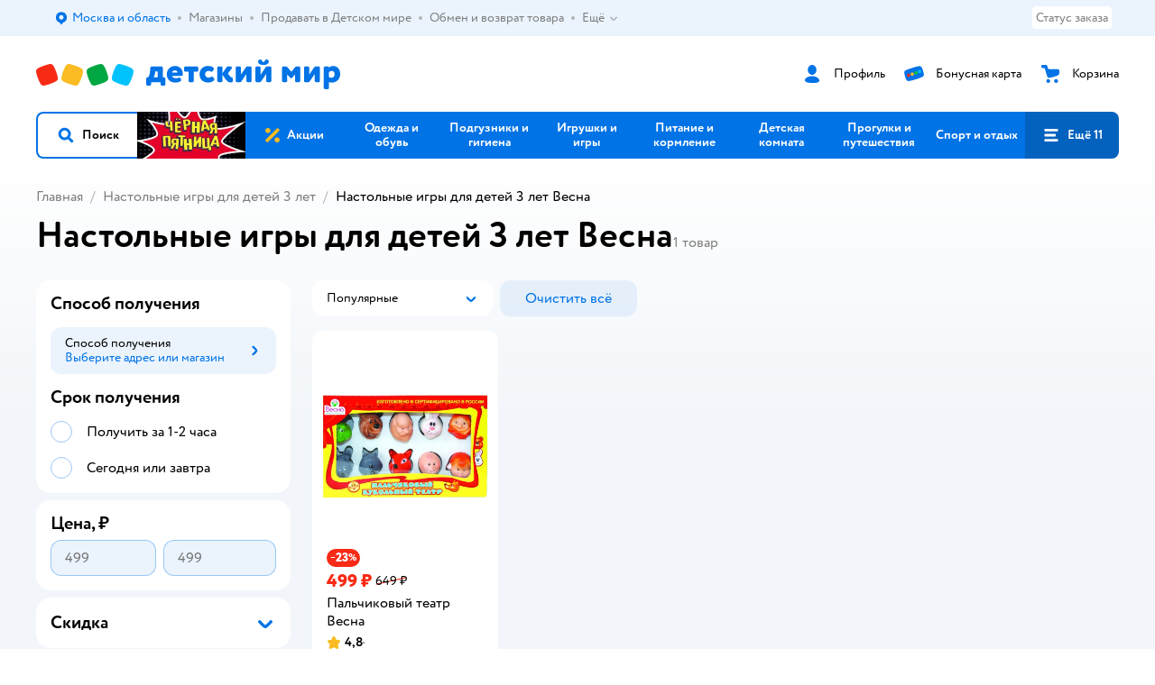

--- FILE ---
content_type: text/html; charset=utf-8
request_url: https://www.detmir.ru/catalog/index/name/boardgames_3yrs/brand/10381/
body_size: 13317
content:
<!DOCTYPE html><html lang="ru"><head><meta charSet="utf-8"/><meta name="viewport" content="width=device-width, initial-scale=1"/><script async="" data-chunk="performanceLogger" src="https://go.detmir.st/js/production_55fa29266b0238/2879.2ec84b7a3cb14fcf.js"></script><script async="" data-chunk="app" src="https://go.detmir.st/js/production_55fa29266b0238/7846.cb17bbe2e53ce2b0.js" crossorigin="anonymous" fetchpriority="high" type="module"></script><script async="" data-chunk="app" src="https://go.detmir.st/js/production_55fa29266b0238/3524.71e488d124dcdcbf.js" crossorigin="anonymous" fetchpriority="high" type="module"></script><script async="" data-chunk="dm" src="https://go.detmir.st/js/production_55fa29266b0238/3886.a1f04934ef63078f.chunk.js" crossorigin="anonymous"></script><script async="" data-chunk="app-components-GeoChooser" src="https://go.detmir.st/js/production_55fa29266b0238/3496.2e54851499f476ca.chunk.js" crossorigin="anonymous"></script><script async="" data-chunk="app-pages-Catalog" src="https://go.detmir.st/js/production_55fa29266b0238/8493.7dfd91d6bfbdb768.chunk.js" crossorigin="anonymous"></script><script async="" data-chunk="app-pages-Catalog" src="https://go.detmir.st/js/production_55fa29266b0238/2634.5b0f896be9b8a31f.chunk.js" crossorigin="anonymous"></script><script async="" data-chunk="app-pages-Catalog" src="https://go.detmir.st/js/production_55fa29266b0238/8754.0b69f4af995908cc.chunk.js" crossorigin="anonymous"></script><script async="" data-chunk="app-pages-Catalog" src="https://go.detmir.st/js/production_55fa29266b0238/3788.2b065300b4418344.chunk.js" crossorigin="anonymous"></script><script async="" data-chunk="app-pages-Catalog" src="https://go.detmir.st/js/production_55fa29266b0238/6253.011050f3198ff7ab.chunk.js" crossorigin="anonymous"></script><script async="" data-chunk="app-pages-Catalog" src="https://go.detmir.st/js/production_55fa29266b0238/1461.21a951b9121320f7.chunk.js" crossorigin="anonymous"></script><script async="" data-chunk="app-pages-Catalog" src="https://go.detmir.st/js/production_55fa29266b0238/7211.d7266c160eef11a3.chunk.js" crossorigin="anonymous"></script><script async="" data-chunk="app-pages-Catalog" src="https://go.detmir.st/js/production_55fa29266b0238/7316.a0ccfe186b984dba.chunk.js" crossorigin="anonymous"></script><script async="" data-chunk="app-pages-Catalog" src="https://go.detmir.st/js/production_55fa29266b0238/2968.e7015a35da13846c.chunk.js" crossorigin="anonymous"></script><script async="" data-chunk="app-pages-Catalog" src="https://go.detmir.st/js/production_55fa29266b0238/2529.8ae4538cc4a8be2b.chunk.js" crossorigin="anonymous"></script><script async="" data-chunk="app-pages-Catalog" src="https://go.detmir.st/js/production_55fa29266b0238/5842.cdaf0a4899f8fd0a.chunk.js" crossorigin="anonymous"></script><script async="" data-chunk="app-pages-Catalog" src="https://go.detmir.st/js/production_55fa29266b0238/1928.dae23194f006dbfa.chunk.js" crossorigin="anonymous"></script><script async="" data-chunk="app-pages-Catalog" src="https://go.detmir.st/js/production_55fa29266b0238/4435.debd08c3d65f3b6f.chunk.js" crossorigin="anonymous"></script><script async="" data-chunk="app-pages-Catalog" src="https://go.detmir.st/js/production_55fa29266b0238/4532.9b0e7e5df8fde9b0.chunk.js" crossorigin="anonymous"></script><script async="" data-chunk="app-pages-Catalog" src="https://go.detmir.st/js/production_55fa29266b0238/7631.ed962a9f0359f933.chunk.js" crossorigin="anonymous"></script><script async="" data-chunk="app-pages-Catalog" src="https://go.detmir.st/js/production_55fa29266b0238/1199.a77b459615b4f155.chunk.js" crossorigin="anonymous"></script><script async="" data-chunk="app-pages-Catalog" src="https://go.detmir.st/js/production_55fa29266b0238/6581.7958b1dbea83fac8.chunk.js" crossorigin="anonymous"></script><meta http-equiv="X-UA-Compatible" content="IE=edge"/><title>Настольные игры для детей 3 лет Весна купить в интернет-магазине Детский мир</title><meta name="description" content="Настольные игры для детей 3 лет Весна ⚡ по цене от 499 ₽ до 499 ₽. В наличии 1 товар в интернет-магазине Детский мир. Доставка по всей России  ✔️  Широкий ассортимент. Акции. Скидки!"/><meta name="robots" content="noindex,nofollow"/><link rel="canonical" href="https://www.detmir.ru/catalog/index/name/boardgames_3yrs/brand/10381/"/><link data-chunk="app" rel="preload" as="style" href="https://go.detmir.st/css/production_55fa29266b0238/vendor.5ed2ae0bf92331b5.css"/><link data-chunk="app" rel="preload" as="style" href="https://go.detmir.st/css/production_55fa29266b0238/base.4d053b3078249816.css"/><link data-chunk="app" rel="preload" as="style" href="https://go.detmir.st/css/production_55fa29266b0238/1869.b3f6b7a5710872ab.css"/><script>let token = null;

window.logClientError = async error => {
  const { location, navigator } = window;

  const payload = [
    {
      client: 'ui',
      level: 'error',
      host: location.host,
      href: location.href,
      logger: error.type,
      requestId: null,
      message: error.message,
      stack: error.stack,
      description: JSON.stringify({
        userAgent: navigator.userAgent,
      }),
    },
  ];

  const apiUrl = new URL(window.detmirUtilityData.apiUrl);

  if (!token) {
    apiUrl.pathname = 'v1/tokens/csrf';
    try {
      const response = await fetch(apiUrl.toString(), { credentials: 'include' });
      token = (await response.json()).token;
    } catch (e) {
      // eslint-disable-next-line no-console
      console.error('Failed to fetch CSRF token:', e);
    }
  }

  apiUrl.pathname = 'v1/client-events';
  fetch(apiUrl.toString(), {
    method: 'POST',
    credentials: 'include',
    headers: {
      'Content-Type': 'application/json',
      'X-CSRF-Token': token,
    },
    body: JSON.stringify(payload),
  });
};
</script><script type="text/javascript" data-chunk="app">const MAX_ERRORS = 3;
let TOTAL_ERRORS_SENT = 0;
window.addEventListener(
  'error',
  event => {
    if (event.target.tagName === 'SCRIPT' && event.target.crossOrigin === 'anonymous') {
      if (TOTAL_ERRORS_SENT >= MAX_ERRORS) {
        return;
      }

      const el = event.target;
      const newScript = el.cloneNode();
      newScript.crossOrigin = undefined;
      document.head.appendChild(newScript);

      window.logClientError({
        type: 'JSERROR',
        message: `Ошибка загрузки скрипта: ${el.src}; Ошибка: ${event?.message ?? event?.error?.message} `,
        stack: event.stack,
      });
      TOTAL_ERRORS_SENT++;
    }
  },
  true
);
</script><script>window.detmirCountry='RU';</script><script>window.detmirUtilityData = {"arePerfMetricsEnabled":false,"appEnv":"production","apm":{"gatherPercentage":0.1,"serverUrl":"https://elk-rum.detmir.ru/"},"apiUrl":"https://api.detmir.ru/","routesFeatureFlags":{"isCardBindings":false,"isZooCharity":true,"hasEGiftCards":false,"isCoinsEnabled":true},"isRequestFromBot":true};</script><script>const unregisterServiceWorker = () => {
  if (window.navigator && navigator.serviceWorker) {
    navigator.serviceWorker.getRegistrations().then(registrations => {
      registrations.forEach(registration => {
        if (registration.scope === `${window.location.origin}/`) {
          registration.unregister();
        }
      });
    });
  }
};
unregisterServiceWorker();
</script><script type="text/javascript">const { pathname = '', hostname = '', search } = window.location || {};
const queryParams = new URLSearchParams(search);

let page = pathname;

if (pathname === '/cart/' && queryParams.get('step')) {
  // eslint-disable-next-line prefer-template
  page = pathname + '?step=' + queryParams.get('step');
}

const metrics = [
  {
    name: 'user_event',
    site: window.detmirUtilityData.appEnv ?? 'local',
    page,
    domain: hostname,
    event: 'pageview_start',
    value: 1,
  },
];
navigator.sendBeacon('https://telegraf.detmir-stats.ru/ui', JSON.stringify(metrics));
</script><link data-chunk="app" rel="stylesheet" href="https://go.detmir.st/css/production_55fa29266b0238/vendor.5ed2ae0bf92331b5.css" fetchPriority="high"/><link data-chunk="app" rel="stylesheet" href="https://go.detmir.st/css/production_55fa29266b0238/base.4d053b3078249816.css" fetchPriority="high"/><link data-chunk="app" rel="stylesheet" href="https://go.detmir.st/css/production_55fa29266b0238/1869.b3f6b7a5710872ab.css"/><script id="__LOADABLE_REQUIRED_CHUNKS__" type="application/json">[3886,3496,8493,2634,8754,3788,6253,1461,7211,7316,2968,2529,5842,1928,4435,4532,7631,1199,6581]</script><script id="__LOADABLE_REQUIRED_CHUNKS___ext" type="application/json">{"namedChunks":["dm","app-components-GeoChooser","app-pages-Catalog"]}</script><script>
          (function() {
            function getHtmlSelector(node) {
              if (!node) {
                return '';
              }
            
              let name = node.nodeName.toLowerCase();
              if (name === 'body') {
                return 'html>body';
              }
              if (node.id) {
                return name+'#'+node.id;
              }
              if (node.className && node.className.length) {
                name += '.' + [...node.classList.values()].join('.');
              }
              
              return getHtmlSelector(node.parentElement) + '>' + name;
            };
          
            window.detmirStartupClicks = [];
          
            function onClick(event) {
              if (window.detmirStartupClicks.length > 5) {
                window.detmirStartupClicks.shift();
              }
  
              window.detmirStartupClicks.push({ 
                time: performance.now ? performance.now() : Date.now(),
                target: getHtmlSelector(event.target) 
              });
            }
          
            document.addEventListener('click', onClick);
            
            document.addEventListener('detmirHydrateFinish', () => {
              window.removeEventListener('click', onClick);
            }, { once: true });
          })();
        </script><link rel="shortcut icon" type="image/x-icon" href="https://go.detmir.st/img/production_55fa29266b0238/a780b22ab498f751c69ff8064f2eebb8.ico"/><link rel="apple-touch-icon-precomposed" sizes="57x57" href="https://go.detmir.st/img/production_55fa29266b0238/2b26a9d949e6d3ea44da296178521269.png"/><link rel="apple-touch-icon-precomposed" sizes="114x114" href="https://go.detmir.st/img/production_55fa29266b0238/d35828d05da42da9e45fbb3291cdf919.png"/><link rel="apple-touch-icon-precomposed" sizes="72x72" href="https://go.detmir.st/img/production_55fa29266b0238/553d4b780ac22b07e3d6a52441299421.png"/><link rel="apple-touch-icon-precomposed" sizes="144x144" href="https://go.detmir.st/img/production_55fa29266b0238/d48b4050c45a36f919d32a949b055914.png"/><link rel="apple-touch-icon-precomposed" sizes="60x60" href="https://go.detmir.st/img/production_55fa29266b0238/8c5ef86d3f01767a694b1d46b9083da2.png"/><link rel="apple-touch-icon-precomposed" sizes="120x120" href="https://go.detmir.st/img/production_55fa29266b0238/fa669e33297a88241c83fd667d62531e.png"/><link rel="apple-touch-icon-precomposed" sizes="76x76" href="https://go.detmir.st/img/production_55fa29266b0238/20df95d56d90bc78dca92af9b06052db.png"/><link rel="apple-touch-icon-precomposed" sizes="152x152" href="https://go.detmir.st/img/production_55fa29266b0238/51c3eee8752ef021f6e80605fbd4c521.png"/><link rel="icon" type="image/png" href="https://go.detmir.st/img/production_55fa29266b0238/5bb06e2b25660ec574e6812361d13732.png" sizes="196x196"/><link rel="icon" type="image/png" href="https://go.detmir.st/img/production_55fa29266b0238/30f48d4f41e8d00e30c5c7ba09ea0b2d.png" sizes="96x96"/><link rel="icon" type="image/png" href="https://go.detmir.st/img/production_55fa29266b0238/79c8d4d535e4946b8cafb6ed85291edc.png" sizes="32x32"/><link rel="icon" type="image/png" href="https://go.detmir.st/img/production_55fa29266b0238/67d5167b2d9d125757e9b6590ea88887.png" sizes="16x16"/><link rel="icon" type="image/png" href="https://go.detmir.st/img/production_55fa29266b0238/3d06f4b72909e298b801ae0e35120f1c.png" sizes="128x128"/><meta name="application-name" content=" "/><meta name="msapplication-TileColor" content="#FFFFFF"/><meta name="msapplication-TileImage" content="https://go.detmir.st/img/production_55fa29266b0238/d48b4050c45a36f919d32a949b055914.png"/><meta name="msapplication-square70x70logo" content="https://go.detmir.st/img/production_55fa29266b0238/45ed6fcc191585121e3d7be7946d1f70.png"/><meta name="msapplication-square150x150logo" content="https://go.detmir.st/img/production_55fa29266b0238/cc4d71f26fa63a811ab34b851d3f7a50.png"/><meta name="msapplication-wide310x150logo" content="https://go.detmir.st/img/production_55fa29266b0238/85a7f1d3f18b655fe498b471bed8c2c3.png"/><meta name="msapplication-square310x310logo" content="https://go.detmir.st/img/production_55fa29266b0238/8e24ca053afd83c5b21f5d1cce3e228a.png"/><meta property="og:type" content="website"/><meta property="og:url" content="https://www.detmir.ru"/><meta property="og:title" content="Настольные игры для детей 3 лет Весна купить в интернет-магазине Детский мир"/><meta property="og:description" content="Настольные игры для детей 3 лет Весна ⚡ по цене от 499 ₽ до 499 ₽. В наличии 1 товар в интернет-магазине Детский мир. Доставка по всей России  ✔️  Широкий ассортимент. Акции. Скидки!"/><meta property="og:image" content="https://go.detmir.st/img/production_55fa29266b0238/64528263b4948a9da27a4cb4eb25b384.png"/><meta property="fb:image" content="https://go.detmir.st/img/production_55fa29266b0238/64528263b4948a9da27a4cb4eb25b384.png"/><meta property="vk:image" content="https://go.detmir.st/img/production_55fa29266b0238/64528263b4948a9da27a4cb4eb25b384.png"/><meta property="twitter:image" content="https://go.detmir.st/img/production_55fa29266b0238/64528263b4948a9da27a4cb4eb25b384.png"/><meta property="og:image:width" content="1200"/><meta property="og:image:height" content="630"/><meta name="google-site-verification" content="H12mlaR4ux4mUKnx_ECZzODISfpLd6wlgAZVM5XZSYU"/><link hrefLang="x-default" href="https://www.detmir.ru/catalog/index/name/boardgames_3yrs/brand/10381/" rel="alternate"/><link rel="image_src" href="https://go.detmir.st/img/production_55fa29266b0238/64528263b4948a9da27a4cb4eb25b384.png"/></head><body class="theme-dm"><div id="helpdesk-eddy-container"></div><div id="app-container"><link rel="preload" as="image" href="https://go.detmir.st/img/production_55fa29266b0238/cc1da3cbe876bf43d1266d45a3920347.svg" fetchPriority="high"/><!--$--><!--/$--><!--$--><!--/$--><div class="a"><header role="banner" class="header u"><nav class="bI bJ" aria-label="Дополнительная навигация"><div class="b_8" data-testid="additionalNavigation"><div class="bK"><ul class="Av bR Ax"><li class="k_2 ll lb le k_3 bS k_9" data-testid="additionalNavigationGeoChooser"><div class="k_6"><!--$--><!--$--><div style="position:relative"><button aria-haspopup="dialog" class="jk AQ AX AW"><i class="bk bp AU AV AS" aria-hidden="true"><svg xmlns="http://www.w3.org/2000/svg" xmlns:xlink="http://www.w3.org/1999/xlink" class="bm"><use xlink:href="/img/production_55fa29266b0238/a7df7b208685e68cdc8e3c302a2634f9.svg#dm_pin"></use></svg></i><span class="A_2">Выбор адреса доставки.</span><span data-testid="geoChooserLink" class="AT _0C _0l _0q">Москва и область</span></button><div></div><div role="dialog" aria-modal="true" class="pO jm jw p_7 p_4 pQ"><div class="qe"></div><div class="pR qc"><div class="jn"><div class="jp"><div class="jq"><span data-testid="typography" class="jo _0A _0l _0q" aria-hidden="true">Ваш регион</span><span data-testid="typography" class="jr _0x _0l _0s" aria-hidden="true"></span></div><img class="js" src="https://go.detmir.st/img/production_55fa29266b0238/cc1da3cbe876bf43d1266d45a3920347.svg" alt="globe" fetchPriority="high" aria-hidden="true"/></div><div class="jt"><button type="button" role="button" class="A_3 ju Bo A_7 A_8"><span class="A_5"><span class="A_6">Верно!</span></span></button><button type="button" role="button" class="A_3 Bo Bd Bc"><span class="A_5"><span class="A_6"><span class="jv">Нет, другой</span></span></span></button></div></div></div></div></div><!--/$--><!--/$--></div></li><li class="k_2 ll lb le k_3 bU bV k_9 kh"><a class="ki" href="/shops/" target="_self" rel="nofollow"><span class="k_6">Магазины</span></a></li><li class="k_2 ll lb le k_3 bU bV k_9 kh"><a class="ki" href="https://partner.detmir.market/?utm_source=www.detmir.ru" target="_self" rel="nofollow"><span class="k_6">Продавать в Детском мире</span></a></li><li class="k_2 ll lb le k_3 bU bV k_9 kh"><a class="ki" href="/pages/exchange_and_refund/" target="_self" rel="nofollow"><span class="k_6">Обмен и возврат товара</span></a></li><li class="k_2 ll lb le k_3 bU bW bV k_9" data-testid="additionalNavigationMenuMore"><div class="k_6"><!--$--><div><div class="kj"><button aria-expanded="false" aria-haspopup="listbox" class="jk kk b_2">Ещё<div class="km"><i class="bk bo kn" aria-hidden="true"><svg xmlns="http://www.w3.org/2000/svg" xmlns:xlink="http://www.w3.org/1999/xlink" class="bm"><use xlink:href="/img/production_55fa29266b0238/a7df7b208685e68cdc8e3c302a2634f9.svg#dm_arrow_short_bottom"></use></svg></i></div></button><div class="pO ko kr b_0 qh p_8 p_3 pQ qa"><div class="pR qa"></div></div></div></div><!--/$--></div></li></ul></div><div class="b_4"><div class="ca" data-testid="additionalNavigationOrderStatus"><a class="cb" rel="nofollow" href="/profile/orders/">Статус заказа</a></div><!--$--><!--/$--></div></div></nav><div class="bg"><div class="bi"><!--$--><a href="/" class="kG kH" title="Детский мир" data-testid="logoLink"></a><!--/$--><!--$--><div class="kw" data-testid="headerControlsBlock"><div class="ky kA" data-testid="headerLoginBlock"><div class="AA ky"><div class="AC"><span class="AE"><i class="bk br kC" aria-hidden="true"><svg xmlns="http://www.w3.org/2000/svg" xmlns:xlink="http://www.w3.org/1999/xlink" class="bm"><use xlink:href="/img/production_55fa29266b0238/a7df7b208685e68cdc8e3c302a2634f9.svg#dm_profile"></use></svg></i></span></div><a href="/profile/" class="AB" rel="nofollow" data-testid="headerLoginBlock"><span class="kz">Профиль</span></a></div></div><div class="AA kF ky"><div class="AC"><span class="AE"><i class="bk br" aria-hidden="true"><svg xmlns="http://www.w3.org/2000/svg" xmlns:xlink="http://www.w3.org/1999/xlink" class="bm"><use xlink:href="/img/production_55fa29266b0238/a7df7b208685e68cdc8e3c302a2634f9.svg#dm_prof_bonus_card"></use></svg></i></span></div><a href="https://bonus.detmir.ru/" class="AB" rel="nofollow" data-testid="headerBonusBlock"><span class="kz">Бонусная карта</span></a></div><div class="AA kD ky"><div class="AC"><span class="AE"><i class="bk br" aria-hidden="true"><svg xmlns="http://www.w3.org/2000/svg" xmlns:xlink="http://www.w3.org/1999/xlink" class="bm"><use xlink:href="/img/production_55fa29266b0238/a7df7b208685e68cdc8e3c302a2634f9.svg#dm_cart"></use></svg></i></span></div><a href="/cart/" class="AB" data-testid="headerCartBlock"><span class="kz">Корзина</span></a></div></div><!--/$--></div></div><div class="cq cK"><button class="jk cs" data-testid="navigationBackground" role="button" type="button"><span class="c_2">кнопка навигации</span></button><nav aria-label="Главное меню" class="cw cL"><div class="cx"><ul class="cz"><!--$--><li data-dy="magnifier" class="cA cv"><button class="jk cD" role="button" type="button"><i class="bk bq cF" aria-hidden="true"><svg xmlns="http://www.w3.org/2000/svg" xmlns:xlink="http://www.w3.org/1999/xlink" class="bm"><use xlink:href="/img/production_55fa29266b0238/a7df7b208685e68cdc8e3c302a2634f9.svg#dm_search"></use></svg></i><span>Поиск</span></button></li><!--/$--><!--$--><li class="cA cE" style="background-image:url(https://go.detmir.st/images/uiconfigs/9d9bd98ec5381d5513f7f4f26d123e3e0764c975/a2cd871f01e034d3707f855e160964149dd2510f.jpg)"></li><li class="cA cI"><a class="cD" href="https://www.detmir.ru/catalog/index/name/rasprodazha_dm_rf/"><span style="background-image:url(https://go.detmir.st/images/siteMenu/f6e14b016e91fd01e840e6a5c4172d13be0f7af9.svg)" class="cG c_"></span><span class="cJ">Акции</span></a></li><li class="cA cI"><a href="https://www.detmir.ru/catalog/index/name/children_clothes/" class="cD" data-testid="navigationLink"><span class="cJ">Одежда и обувь</span></a></li><li class="cA cI"><a class="cD" href="https://www.detmir.ru/catalog/index/name/hygiene_care/"><span class="cJ">Подгузники и гигиена</span></a></li><li class="cA cI"><a class="cD" href="https://www.detmir.ru/catalog/index/name/igry_i_igrushki/"><span class="cJ">Игрушки и игры</span></a></li><li class="cA cI"><a class="cD" href="https://www.detmir.ru/catalog/index/name/nutrition_feeding/"><span class="cJ">Питание и кормление</span></a></li><li class="cA cI"><a class="cD" href="https://www.detmir.ru/catalog/index/name/childrens_room/"><span class="cJ">Детская комната</span></a></li><li class="cA cI"><a class="cD" href="https://www.detmir.ru/catalog/index/name/trips_travel/"><span class="cJ">Прогулки и путешествия</span></a></li><li class="cA cI"><a class="cD" href="https://www.detmir.ru/catalog/index/name/sport_otdyh/"><span class="cJ">Спорт и отдых</span></a></li><li class="cA cI"><a class="cD" href="https://www.detmir.ru/catalog/index/name/hobbies_creativity/"><span class="cJ">Хобби и творчество</span></a></li><li class="cA cI"><a class="cD" href="https://www.detmir.ru/catalog/index/name/shkola/"><span class="cJ">Канцтовары и товары для школы</span></a></li><li class="cA cI"><a class="cD" href="https://www.detmir.ru/catalog/index/name/knigy/"><span class="cJ">Книги</span></a></li><li class="cA cI"><a class="cD" href="https://www.detmir.ru/catalog/index/name/dom/"><span class="cJ">Дом</span></a></li><li class="cA cI"><a class="cD" href="https://www.detmir.ru/catalog/index/name/bady_pravilnoe_i_sportivnoe_pitanie/"><span class="cJ">Продукты для здоровья и спорта</span></a></li><li class="cA cI"><a class="cD" href="https://www.detmir.ru/catalog/index/name/tehnika_elektronika_bytovaya/"><span class="cJ">Бытовая техника и электроника</span></a></li><li class="cA cI"><a class="cD" href="https://www.detmir.ru/catalog/index/name/products_for_mother/"><span class="cJ">Для родителей</span></a></li><li class="cA cI cM"><a class="cD" href="https://zoozavr.ru/"><span style="background-image:url(https://go.detmir.st/images/siteMenu/3a22b9c49af7f19a763178db974d2c33559dcf4e.png)" class="cG"></span><span class="cJ">Товары для животных от Зоозавра</span></a></li><li class="cA cI cM"><a class="cD" href="https://www.detmir.ru/catalog/index/name/podarki/"><span style="background-image:url(https://go.detmir.st/images/siteMenu/b932b7647c11a9a1e4700e21ffe5fb4be625d3b7.png)" class="cG"></span><span class="cJ">Подарки</span></a></li><li class="cA cI cM"><a class="cD" href="https://www.detmir.ru/promocodes/"><span style="background-image:url(https://go.detmir.st/images/siteMenu/e2830b5e4bab0e77eaf48f11f3110460ac3f0f3c.png)" class="cG"></span><span class="cJ">Промокоды</span></a></li><!--/$--><!--$--><li class="cA cB"><button aria-expanded="false" aria-haspopup="menu" class="jk cD" data-testid="openMenuButton" role="button" type="button"><i class="bk bq cF" aria-hidden="true"><svg xmlns="http://www.w3.org/2000/svg" xmlns:xlink="http://www.w3.org/1999/xlink" class="bm"><use xlink:href="/img/production_55fa29266b0238/a7df7b208685e68cdc8e3c302a2634f9.svg#dm_menu"></use></svg></i><span>Ещё 11</span></button></li><!--/$--></ul></div></nav><!--$--><div class="ct" style="height:0px"></div><!--/$--></div><!--$--><!--/$--><!--$--><!--/$--></header><!--$--><!--/$--><!--$--><script type="application/ld+json">{"@context":"https://schema.org","@type":"Product","name":"Настольные игры для детей 3 лет Весна","offers":{"@type":"AggregateOffer","lowPrice":499,"highPrice":499,"url":"https://www.detmir.ru/catalog/index/name/boardgames_3yrs/brand/10381/","priceCurrency":"RUB","offerCount":1},"aggregateRating":{"@type":"AggregateRating","ratingValue":4.7,"bestRating":"5","worstRating":"1","reviewCount":3965}}</script><!--/$--><main class="sC tc"><div class="sw te"><!--$--><header class="sB"><!--$--><script type="application/ld+json">{"@context":"https://schema.org","@type":"BreadcrumbList","itemListElement":[{"@type":"ListItem","position":"1","item":{"@id":"/","name":"Главная"}},{"@type":"ListItem","position":"2","item":{"@id":"https://www.detmir.ru/catalog/index/name/boardgames_3yrs/","name":"⭐ Настольные игры для детей 3 лет"}}]}</script><nav class="sD" aria-label="breadcrumb"><ul class="_5j _5r" data-testid="breadcrumbsList"><li class="_5l" data-testid="breadcrumbsItem"><i class="bk bp _5o" aria-hidden="true"><svg xmlns="http://www.w3.org/2000/svg" xmlns:xlink="http://www.w3.org/1999/xlink" class="bm"><use xlink:href="/img/production_55fa29266b0238/a7df7b208685e68cdc8e3c302a2634f9.svg#dm_arrow_short_left"></use></svg></i><div class="_5t _5u"><a href="/" class="_5p" data-testid="linkComponentLink">Главная</a><i class="bk bo _5v" aria-hidden="true"><svg xmlns="http://www.w3.org/2000/svg" xmlns:xlink="http://www.w3.org/1999/xlink" class="bm"><use xlink:href="/img/production_55fa29266b0238/a7df7b208685e68cdc8e3c302a2634f9.svg#dm_arrow_short_bottom"></use></svg></i></div></li><li class="_5l" data-testid="breadcrumbsItem"><i class="bk bp _5o" aria-hidden="true"><svg xmlns="http://www.w3.org/2000/svg" xmlns:xlink="http://www.w3.org/1999/xlink" class="bm"><use xlink:href="/img/production_55fa29266b0238/a7df7b208685e68cdc8e3c302a2634f9.svg#dm_arrow_short_left"></use></svg></i><div class="_5t _5u"><a href="https://www.detmir.ru/catalog/index/name/boardgames_3yrs/" class="_5p" data-testid="linkComponentLink">Настольные игры для детей 3 лет</a><i class="bk bo _5v" aria-hidden="true"><svg xmlns="http://www.w3.org/2000/svg" xmlns:xlink="http://www.w3.org/1999/xlink" class="bm"><use xlink:href="/img/production_55fa29266b0238/a7df7b208685e68cdc8e3c302a2634f9.svg#dm_arrow_short_bottom"></use></svg></i></div></li><li class="_5l" data-testid="breadcrumbsItem"><i class="bk bp _5o" aria-hidden="true"><svg xmlns="http://www.w3.org/2000/svg" xmlns:xlink="http://www.w3.org/1999/xlink" class="bm"><use xlink:href="/img/production_55fa29266b0238/a7df7b208685e68cdc8e3c302a2634f9.svg#dm_arrow_short_left"></use></svg></i><div class="_5t _5u"><span class="_5p">Настольные игры для детей 3 лет Весна</span><i class="bk bo _5v" aria-hidden="true"><svg xmlns="http://www.w3.org/2000/svg" xmlns:xlink="http://www.w3.org/1999/xlink" class="bm"><use xlink:href="/img/production_55fa29266b0238/a7df7b208685e68cdc8e3c302a2634f9.svg#dm_arrow_short_bottom"></use></svg></i></div></li></ul></nav><!--/$--><div class="_5_0 _5_3"><h1 class="_5_4" data-testid="pageTitle">Настольные игры для детей 3 лет Весна</h1><span data-testid="typography" class="JK _0A _0h _0q">1<!-- --> <!-- -->товар</span></div></header><!--/$--><div class="s_2 tu"><!--$--><!--/$--><div class="i-flocktory" data-fl-action="track-category-view" data-fl-category-id="47732"></div><!--$--><!--/$--><div class="tY" id="mainPageContainer"><div class="s_4"><div class="s_3"><div class="tt"><div class="tB"><!--$--><div class="_7N _7P"><div class="_7Q"><div class="_7R"><div class="tw"><div class="tx"><!--$--><div><div class="_8E"><div class="D_7"><div class="Ee _8w D_9 Ea" data-testid="wrap"><button type="button" role="button" data-testid="toggleButton" aria-haspopup="listbox" aria-expanded="false" class="A_3 Eg Bo"><span class="A_5"><span class="A_6"><span class="Ep">Популярные</span></span></span></button><div class="Ei"><span class="Eb" data-testid="value">Популярные</span></div><i class="bk bp Ek" aria-hidden="true" data-testid="iconRight"><svg xmlns="http://www.w3.org/2000/svg" xmlns:xlink="http://www.w3.org/1999/xlink" class="bm"><use xlink:href="/img/production_55fa29266b0238/a7df7b208685e68cdc8e3c302a2634f9.svg#dm_arrow_short_bottom"></use></svg></i></div><div class="Em"><div class="Y_2 En _8y" style="max-height:216px" data-testid="dropdownList" body-scroll-lock-ignore="true" role="listbox"><div class="bmy _8z" data-testid="dropdownItem" role="option" aria-selected="true" id="dropdownItem-0"><div class="bmz"><div class="bmB"><button class="jk bmA" data-testid="button" type="button"><span data-testid="typography" class="bmC _0A _0l _0q">Популярные</span></button></div></div></div><div class="bmy _8z" data-testid="dropdownItem" role="option" aria-selected="false" id="dropdownItem-1"><div class="bmz"><div class="bmB"><button class="jk bmA" data-testid="button" type="button"><span data-testid="typography" class="_0A _0l _0q">Дешёвые</span></button></div></div></div><div class="bmy _8z" data-testid="dropdownItem" role="option" aria-selected="false" id="dropdownItem-2"><div class="bmz"><div class="bmB"><button class="jk bmA" data-testid="button" type="button"><span data-testid="typography" class="_0A _0l _0q">Дорогие</span></button></div></div></div><div class="bmy _8z" data-testid="dropdownItem" role="option" aria-selected="false" id="dropdownItem-3"><div class="bmz"><div class="bmB"><button class="jk bmA" data-testid="button" type="button"><span data-testid="typography" class="_0A _0l _0q">Новинки</span></button></div></div></div><div class="bmy _8z" data-testid="dropdownItem" role="option" aria-selected="false" id="dropdownItem-4"><div class="bmz"><div class="bmB"><button class="jk bmA" data-testid="button" type="button"><span data-testid="typography" class="_0A _0l _0q">Товары по акции</span></button></div></div></div><div class="bmy _8z" data-testid="dropdownItem" role="option" aria-selected="false" id="dropdownItem-5"><div class="bmz"><div class="bmB"><button class="jk bmA" data-testid="button" type="button"><span data-testid="typography" class="_0A _0l _0q">С высокой оценкой</span></button></div></div></div></div></div></div></div><!--$--><!--/$--></div><!--/$--></div><div class="tz"><!--$--><!--/$--></div></div><!--$--><!--/$--><button type="button" role="button" data-testid="fasetsTagsReset" class="A_3 _7S Bn A_7 Bb"><span class="A_5"><span class="A_6"><span class="_7T">Очистить всё</span></span></span></button></div></div><!--$--><!--/$--><!--$--><!--/$--></div><!--/$--></div><!--$--><!--$--><div class="b_7m" data-testid="deliveredProductsFloatingLabel"><div class="b_7n">Забрать в магазине</div></div><div class="b_7m" data-testid="deliveredProductsFloatingLabel"><div class="b_7n b_7p">Товары с другими способами получения</div></div><!--/$--><div class="tu"><div class="tv"><!--$--><div id="«R3tbeudl»" class="bsR bsU"><!--$--><section id="product-1995361" data-product-id="1995361" class="fX f_ f_5 bsT"><!--$--><!--/$--><!--$--><div class="Fb Fe Fi Fh" aria-hidden="true"><div class="lv Fd"><picture class="BR"><source srcSet="https://img.detmir.st/Cc01TU_7VUT7Tqbw5qV1R_Z2ALCrKfUfLGvzsbHkds0/rs:fit:720:900/g:sm/ex:1/bg:FFFFFF/aHR0cHM6Ly9jYXRhbG9nLWNkbi5kZXRtaXIuc3QvbWVkaWEvcHBnTWMzYW9GR2tTQVdhbXV6T2M1d1Riamw5dGFPV3hjVkk1UWdjLU05UT0uanBlZw.webp 3x" type="image/webp"/><img class="lw ly lz" alt="Пальчиковый театр Весна" src="https://catalog-cdn.detmir.st/media/ppgMc3aoFGkSAWamuzOc5wTbjl9taOWxcVI5Qgc-M9Q=.webp?preset=site_product_gallery_r450" fetchPriority="auto" width="240" height="300"/></picture></div></div><!--/$--><!--$--><div data-testid="productPrice" class="Gn gk Go"><div data-testid="labelDiscount" class="Z_8 Gv _a _d"><span data-testid="typography" class="_e _0C _0n _0s"><span data-testid="typography" class="_0G _0n _0s">−</span>23<span data-testid="typography" class="_0G _0n _0s">%</span></span></div><div class="Gp"><span class="Gq Gs">499 ₽</span><span class="Gr">649 ₽</span></div></div><!--/$--><a href="https://www.detmir.ru/product/index/id/1995361/" class="f_7" data-testid="titleLink"><span class="f_6">Пальчиковый театр Весна</span></a><!--$--><div class="Fu"><span class="Fw" data-testid="rating"><i class="bk bp Fx" aria-hidden="true"><svg xmlns="http://www.w3.org/2000/svg" xmlns:xlink="http://www.w3.org/1999/xlink" class="bm"><use xlink:href="/img/production_55fa29266b0238/a7df7b208685e68cdc8e3c302a2634f9.svg#dm_other_star"></use></svg></i><span class="FA">Рейтинг: </span><span data-testid="typography" class="Fy _0C _0l _0r">4,8</span></span><span data-testid="reviewCount" class="Fz _0C _0l _0q"> </span></div><!--/$--><!--$--><!--/$--><!--$--><!--/$--><!--$--><div class="f_1"><button type="button" role="button" data-testid="addToCartButton" class="_V gg __ __8"><span class="_W"></span><span class="_Z"></span><span class="_Y"></span><span class="__0 __3">В корзину</span></button></div><!--/$--></section><!--/$--></div><!--/$--></div></div><!--/$--><!--$--><!--/$--></div><!--$--><div class="tp"></div><!--/$--><div class="ts"><!--$--><!--/$--><!--$--><!--/$--><!--$--><!--/$--><!--$--><!--/$--><!--$--><!--/$--><!--$--><!--/$--><!--$--><div class="t_0"><div class="tE"></div></div><!--/$--><!--$--><!--/$--><!--$--><!--/$--><!--$--><!--/$--><!--$--><section class="Jy" data-testid="catalogTopReviews"><span class="Jz">Отзывы на <!-- -->Настольные игры для детей 3 лет Весна</span><div class="JA"><section class="KB" id="rating_and_reviews"><div class="KI"><div class="KF"><div class="KN"><div class="KO" data-testid="rating">4,7</div><p class="KP" data-testid="ratingTotal">3965<!-- --> <!-- -->отзывов</p></div><ul class="KQ"><li class="KR"><span class="KS KT"><span class="KV"><i class="bk bp" aria-hidden="true"><svg xmlns="http://www.w3.org/2000/svg" xmlns:xlink="http://www.w3.org/1999/xlink" class="bm"><use xlink:href="/img/production_55fa29266b0238/a7df7b208685e68cdc8e3c302a2634f9.svg#dm_other_star"></use></svg></i>5</span><span class="KW"><span class="KX" style="width:84.06052963430012%"></span></span><span class="KY" style="width:36px">999+</span></span></li><li class="KR"><span class="KS KT"><span class="KV"><i class="bk bp" aria-hidden="true"><svg xmlns="http://www.w3.org/2000/svg" xmlns:xlink="http://www.w3.org/1999/xlink" class="bm"><use xlink:href="/img/production_55fa29266b0238/a7df7b208685e68cdc8e3c302a2634f9.svg#dm_other_star"></use></svg></i>4</span><span class="KW"><span class="KX" style="width:7.162673392181589%"></span></span><span class="KY" style="width:36px">284</span></span></li><li class="KR"><span class="KS KT"><span class="KV"><i class="bk bp" aria-hidden="true"><svg xmlns="http://www.w3.org/2000/svg" xmlns:xlink="http://www.w3.org/1999/xlink" class="bm"><use xlink:href="/img/production_55fa29266b0238/a7df7b208685e68cdc8e3c302a2634f9.svg#dm_other_star"></use></svg></i>3</span><span class="KW"><span class="KX" style="width:3.707440100882724%"></span></span><span class="KY" style="width:36px">147</span></span></li><li class="KR"><span class="KS KT"><span class="KV"><i class="bk bp" aria-hidden="true"><svg xmlns="http://www.w3.org/2000/svg" xmlns:xlink="http://www.w3.org/1999/xlink" class="bm"><use xlink:href="/img/production_55fa29266b0238/a7df7b208685e68cdc8e3c302a2634f9.svg#dm_other_star"></use></svg></i>2</span><span class="KW"><span class="KX" style="width:2.1689785624211853%"></span></span><span class="KY" style="width:36px">86</span></span></li><li class="KR"><span class="KS KT"><span class="KV"><i class="bk bp" aria-hidden="true"><svg xmlns="http://www.w3.org/2000/svg" xmlns:xlink="http://www.w3.org/1999/xlink" class="bm"><use xlink:href="/img/production_55fa29266b0238/a7df7b208685e68cdc8e3c302a2634f9.svg#dm_other_star"></use></svg></i>1</span><span class="KW"><span class="KX" style="width:2.900378310214376%"></span></span><span class="KY" style="width:36px">115</span></span></li></ul></div></div></section></div><ul><li class="JB"><div class="oX o_1 JC"><div class="o_2"><div class="o_3"><div class="lv lB lC"><img class="lw ly lz" src="https://catalog-cdn.detmir.st/media/ppgMc3aoFGkSAWamuzOc5wTbjl9taOWxcVI5Qgc-M9Q=.webp?preset=site_product_gallery_r150" alt="Пальчиковый театр Весна" loading="lazy"/></div></div></div></div><article><div class="JD">5</div><a href="/product/index/id/1995361/" class="JF" data-testid="topReviewProductLink">Пальчиковый театр Весна</a><p class="JG">Супер!!!! Играем с удовольствием) очень хорошо выполнены персонажи,сначала хотела дошить одежду,но так &quot;зашло&quot;,что решила так оставить! </p></article></li></ul><a href="/catalog/index/name/boardgames_3yrs/brand/10381/reviews/" class="JH" data-testid="topReviewAllLink"><div class="A_3 JI Bo A_7 Bb"><span class="A_5"><span class="A_6">Все отзывы на товары</span></span></div></a></section><!--/$--><!--$--><!--/$--></div></div><aside class="tr"><div class="tT"><div class="tV tt"><!--$--><div class="_7_1" test-id="wrapperFasets"><div class="_7_5" data-testid="customerDelivery"><!--$--><div class="_7_8 _7_2"><span data-testid="typography" class="_0x _0l _0r">Способ получения</span><div class="bKU _8a bKW bKV"><span><span data-testid="deliveryTypeTitle" class="bK_3 _0C _0l _0q">Способ получения</span><span class="bKZ"><p data-testid="typography" class="bK_ _0C _0l _0q">Выберите адрес или магазин</p></span></span><i class="bk bp bK_0" aria-hidden="true"><svg xmlns="http://www.w3.org/2000/svg" xmlns:xlink="http://www.w3.org/1999/xlink" class="bm"><use xlink:href="/img/production_55fa29266b0238/a7df7b208685e68cdc8e3c302a2634f9.svg#dm_arrow_short_right"></use></svg></i><button aria-haspopup="dialog" class="jk bK_1" data-testid="receivingControlButton" role="button" type="button"><span class="bK_2">Способ получения </span></button></div></div><!--/$--><span data-testid="typography" class="bsK _0x _0l _0r">Срок получения</span><div class="bsL"><label data-testid="radio-label" class="bBd bsM bBc bBr"><input type="radio" class="bBm" data-testid="radio-input" name="EXPRESS" value="Получить за 1-2 часа"/><div class="bBp bA_5"><div class=""><div class="bA_8 bBs"></div></div><div class="bA_9 bA_5"><div class=""><span data-testid="typography" class="bBl _0A _0l _0q">Получить за 1-2 часа</span></div></div></div></label><label data-testid="radio-label" class="bBd bsM bBc bBr"><input type="radio" class="bBm" data-testid="radio-input" name="TOMORROW" value="Сегодня или завтра"/><div class="bBp bA_5"><div class=""><div class="bA_8 bBs"></div></div><div class="bA_9 bA_5"><div class=""><span data-testid="typography" class="bBl _0A _0l _0q">Сегодня или завтра</span></div></div></div></label></div></div><div data-testid="price" class="bKg _7_7"><div class="bKi" data-testid="expander"><div class="bKl" id="filterTitle-price">Цена, ₽</div></div><div data-testid="rangePrice" aria-labelledby="filterTitle-price"><div class="b_0e"><div class="DO"><div class="DW DT b_0f DP"><div class="ZO"><input id="«R4lpbcleudl»_InputComponent" class="ZP" placeholder="499" data-testid="priceInputMin" inputMode="numeric" enterKeyHint="done" name="min-price" value=""/></div><div class="YZ"></div></div></div><div class="DO"><div class="DW DT DP"><div class="ZO"><input id="«R4ppbcleudl»_InputComponent" class="ZP" placeholder="499" data-testid="priceInputMax" inputMode="numeric" enterKeyHint="done" name="max-price" value=""/></div><div class="YZ"></div></div></div></div></div></div><!--$--><!--/$--><div data-testid="mindiscounts" class="bKg _7_7"><div class="bKi bKj" data-testid="expander"><div class="bKl" id="filterTitle-mindiscounts">Скидка</div><i class="bk br bKm" aria-hidden="true"><svg xmlns="http://www.w3.org/2000/svg" xmlns:xlink="http://www.w3.org/1999/xlink" class="bm"><use xlink:href="/img/production_55fa29266b0238/a7df7b208685e68cdc8e3c302a2634f9.svg#dm_arrow_short_bottom"></use></svg></i></div><div class="bKy"><div class="bZb bZd" data-testid="singleMindiscountsFilter"><ul aria-labelledby="filterTitle-mindiscounts" data-testid="filterListMindiscounts"><li data-testid="fasetsItem10"><label data-testid="radio-label" class="bBd bZn bZo bBc bBr"><input type="radio" class="bBm bZu" data-testid="radio-input" name="mindiscounts10" value="От 10% и выше"/><div class="bBp bA_6"><div class=""><div class="bA_8 bBs"></div></div><div class="bA_9 bA_6"><div class=""><span data-testid="typography" class="bBl _0A _0l _0q">От 10% и выше</span></div></div></div></label></li></ul></div></div></div><!--$--><!--/$--><div class="_8c"><button type="button" role="button" data-testid="fasetsFiltersReset" class="A_3 _8d _8n Bo Be A_8"><span class="A_5"><span class="A_6">Очистить всё</span></span></button></div></div><!--/$--></div></div></aside></div></div></div><!--$--><!--/$--></div></main><!--$--><footer role="contentinfo" class="b G"><div class="H"><nav class="dV" aria-label="Полезные ссылки"><div class="d_4"><div class="ne"><p class="nf ng">Наведите камеру, чтобы скачать приложение</p><ul class="nl"><li><a class="jk fG fK fT fV jl" href="https://apps.apple.com/ru/app/детский-мир-интернет-магазин/id1444328363" target="_blank" rel="noopener noreferrer nofollow" title="App Store"><i class="bk br" aria-hidden="true" data-testid="icon"><svg xmlns="http://www.w3.org/2000/svg" xmlns:xlink="http://www.w3.org/1999/xlink" class="bm"><use xlink:href="/img/production_55fa29266b0238/a7df7b208685e68cdc8e3c302a2634f9.svg#dm_soc_apple"></use></svg></i><span class="fJ">App Store</span></a></li><li><a class="jk fG fK fT fV jl" href="https://play.google.com/store/apps/details?id=ru.detmir.dmbonus&amp;hl=ru&amp;gl=US" target="_blank" rel="noopener noreferrer nofollow" title="Google Play"><i class="bk br" aria-hidden="true" data-testid="icon"><svg xmlns="http://www.w3.org/2000/svg" xmlns:xlink="http://www.w3.org/1999/xlink" class="bm"><use xlink:href="/img/production_55fa29266b0238/a7df7b208685e68cdc8e3c302a2634f9.svg#dm_soc_googleplay"></use></svg></i><span class="fJ">Google Play</span></a></li><li><a class="jk fG fK fT fV jl" href="https://appgallery.huawei.com/app/C105167347" target="_blank" rel="noopener noreferrer nofollow" title="AppGallery"><i class="bk br" aria-hidden="true" data-testid="icon"><svg xmlns="http://www.w3.org/2000/svg" xmlns:xlink="http://www.w3.org/1999/xlink" class="bm"><use xlink:href="/img/production_55fa29266b0238/a7df7b208685e68cdc8e3c302a2634f9.svg#dm_soc_huawei"></use></svg></i><span class="fJ">AppGallery</span></a></li><li><a class="jk fG fK fT fV jl" href="https://www.rustore.ru/catalog/app/ru.detmir.dmbonus" target="_blank" rel="noopener noreferrer nofollow" title="RuStore"><i class="bk br" aria-hidden="true" data-testid="icon"><svg xmlns="http://www.w3.org/2000/svg" xmlns:xlink="http://www.w3.org/1999/xlink" class="bm"><use xlink:href="/img/production_55fa29266b0238/a7df7b208685e68cdc8e3c302a2634f9.svg#dm_soc_rustore"></use></svg></i><span class="fJ">RuStore</span></a></li></ul></div></div><ul class="dW dY"><li class="dZ"><span data-testid="typography" class="_0y _0l _0r _1x _1g _1m">Интернет-магазин</span><ul class="d_3"><li class="d_"><a class="d_0" href="https://www.detmir.ru/pages/shipping/">Доставка и оплата</a></li><li class="d_"><a class="d_0" href="https://partner.detmir.market/" rel="nofollow">Продавать в Детском мире</a></li><li class="d_"><a class="d_0" href="https://www.detmir.ru/pages/exchange_and_refund/">Обмен и возврат товара</a></li><li class="d_"><a class="d_0" href="https://feedback.detmir.ru/pravila_prodazh/" rel="nofollow">Правила продажи</a></li><li class="d_"><a class="d_0" href="https://www.detmir.ru/profile/promocodes/">Промокоды</a></li><li class="d_"><a class="d_0" href="https://www.detmir.ru/privacy_policy/">Политика конфиденциальности</a></li><li class="d_"><a class="d_0" href="https://www.detmir.ru/pages/cookies/">Политика использования файлов cookie</a></li><li class="d_"><a class="d_0" href="https://www.detmir.ru/akit/">Сертификат АКИТ</a></li><li class="d_"><a class="d_0" href="https://www.detmir.ru/feedback/" rel="nofollow">Обратная связь</a></li><li class="d_"><a class="d_0" href="https://www.detmir.ru/karta-saita/">Карта сайта</a></li></ul></li><li class="dZ"><span data-testid="typography" class="_0y _0l _0r _1x _1g _1m">Компания</span><ul class="d_3"><li class="d_"><span data-testid="typography" class="_0C _0h _0q">О компании</span></li><li class="d_"><span data-testid="typography" class="_0C _0h _0q">Раскрытие информации</span></li><li class="d_"><span data-testid="typography" class="_0C _0h _0q">Инвесторам</span></li><li class="d_"><span data-testid="typography" class="_0C _0h _0q">Пресс-центр</span></li><li class="d_"><span data-testid="typography" class="_0C _0h _0q">Закупки</span></li><li class="d_"><span data-testid="typography" class="_0C _0h _0q">Аренда торговых помещений</span></li><li class="d_"><span data-testid="typography" class="_0C _0h _0q">Горячая линия безопасности</span></li><li class="d_"><span data-testid="typography" class="_0C _0h _0q">Вакансии</span></li><li class="d_"><span data-testid="typography" class="_0C _0h _0q">Контакты</span></li></ul></li><li class="dZ"><span data-testid="typography" class="_0y _0l _0r _1x _1g _1m">Покупателям</span><ul class="d_3"><li class="d_"><span data-testid="typography" class="_0C _0h _0q">Бонусные карты</span></li><li class="d_"><span data-testid="typography" class="_0C _0h _0q">Электронные подарочные карты</span></li><li class="d_"><span data-testid="typography" class="_0C _0h _0q">Подарочные карты</span></li><li class="d_"><span data-testid="typography" class="_0C _0h _0q">Проверка баланса подарочной карты</span></li><li class="d_"><span data-testid="typography" class="_0C _0h _0q">Оплата Мокка</span></li><li class="d_"><span data-testid="typography" class="_0C _0h _0q">Карта возврата</span></li><li class="d_"><span data-testid="typography" class="_0C _0h _0q">Магазины сети</span></li></ul></li><li class="dZ"><span data-testid="typography" class="_0y _0l _0r _1x _1g _1m">Зоозавр</span><ul class="d_3"><li class="d_"><a class="d_0" href="https://zoozavr.ru/catalog/index/name/cats/">Товары для кошек</a></li><li class="d_"><a class="d_0" href="https://zoozavr.ru/catalog/index/name/korm_dly_koshek/">Корм для кошек</a></li><li class="d_"><a class="d_0" href="https://zoozavr.ru/catalog/index/name/dogs/">Товары для собак</a></li><li class="d_"><a class="d_0" href="https://zoozavr.ru/catalog/index/name/korm_dly_sobak/">Корм для собак</a></li><li class="d_"><a class="d_0" href="https://zoozavr.ru/catalog/index/name/odezhda_dly_sobak/">Одежда для собак</a></li><li class="d_"><a class="d_0" href="https://zoozavr.ru/catalog/index/name/vetapteka/">Ветаптека</a></li></ul></li></ul></nav><div class="J"><div class="dN"><p class="dO">© <!-- -->2025<!-- --> ООО «ДМ»<!-- -->  •  <a class="dQ dR" href="https://www.detmir.ru/pages/terms-and-conditions/" target="_blank" rel="noreferrer">Правовые условия пользования сайтом</a></p><p class="dO"><a class="dQ" href="https://bonus.detmir.ru/personalization" target="_blank" rel="noreferrer">Используем рекомендательные технологии</a></p><div class="dS"><ul class="dU"><li><a class="dQ" href="https://www.detmir.ru/" title="Россия">Детский мир в России</a>, </li><li><a class="dQ" href="https://detmir.kz/" title="Казахстан">Казахстане</a> и </li><li><a class="dQ dT" href="https://detmir.by/" title="Беларусь">Беларуси</a></li></ul></div></div><div class="d_5"><ul class="d_8"><li><a class="jk fG fK fR fV jl" href="https://www.vk.ru/detmir" target="_blank" rel="noreferrer nofollow" title="ВКонтакте"><i class="bk br" aria-hidden="true" data-testid="icon"><svg xmlns="http://www.w3.org/2000/svg" xmlns:xlink="http://www.w3.org/1999/xlink" class="bm"><use xlink:href="/img/production_55fa29266b0238/a7df7b208685e68cdc8e3c302a2634f9.svg#dm_soc_vk_blue"></use></svg></i><span class="fJ">ВКонтакте</span></a></li><li><a class="jk fG fK fR fV jl" href="https://t.me/detmir_shop" target="_blank" rel="noreferrer nofollow" title="Telegram"><i class="bk br" aria-hidden="true" data-testid="icon"><svg xmlns="http://www.w3.org/2000/svg" xmlns:xlink="http://www.w3.org/1999/xlink" class="bm"><use xlink:href="/img/production_55fa29266b0238/a7df7b208685e68cdc8e3c302a2634f9.svg#dm_soc_telegram"></use></svg></i><span class="fJ">Telegram</span></a></li></ul><div class="d_6"><form noValidate="" class="Dy" data-testid="subscriptionForm" method="post"><div class="DO Dz"><div class="DW DU DP"><div class="ZO"><input id="«R9aqdhl»_InputComponent" class="ZP" placeholder="Электронная почта" aria-invalid="false" data-testid="input" name="email" value=""/></div><div class="YZ"></div></div></div><button type="submit" role="button" class="A_3 DA Bo A_7 A_8"><span class="A_5"><span class="A_6"><span class="DB"><i class="bk br DD" aria-hidden="true"><svg xmlns="http://www.w3.org/2000/svg" xmlns:xlink="http://www.w3.org/1999/xlink" class="bm"><use xlink:href="/img/production_55fa29266b0238/a7df7b208685e68cdc8e3c302a2634f9.svg#dm_arrow_long_right"></use></svg></i><span class="DC">Подписаться</span></span></span></span></button></form></div></div></div><div class="d_9"></div></div></footer><ul class="eK"><li class="eL"><div class="eX">Продаем и доставляем товары в регионах:</div><ul class="eN"><li class="eO eP"><button class="jk eQ"><span data-testid="typography" class="_0A _0l _0r">Москва и Московская область</span></button></li><li class="eO"><button class="jk eQ"><span data-testid="typography" class="_0A _0l _0r">Санкт-Петербург и Ленинградская область</span></button></li><li class="eO"><button class="jk eQ"><span data-testid="typography" class="_0A _0l _0r">Свердловская область</span></button></li><li class="eO"><button class="jk eQ"><span data-testid="typography" class="_0A _0l _0r">Краснодарский край</span></button></li><li class="eO"><button class="jk eQ"><span data-testid="typography" class="_0A _0l _0r">Башкортостан Республика</span></button></li><li class="eO"><button class="jk eQ"><span data-testid="typography" class="_0A _0l _0r">Самарская область</span></button></li><li class="eO"><button class="jk eQ"><span data-testid="typography" class="_0A _0l _0r">Челябинская область</span></button></li><li class="eO"><button class="jk eQ"><span data-testid="typography" class="_0A _0l _0r">Татарстан Республика</span></button></li><li class="eO"><button class="jk eQ"><span data-testid="typography" class="_0A _0l _0r">Новосибирская область</span></button></li><li class="eO"><button class="jk eQ"><span data-testid="typography" class="_0A _0l _0r">Нижегородская область</span></button></li></ul></li><li class="eL"><div class="eM">А</div><ul class="eN"><li class=""><button class="jk eQ eO"><span data-testid="typography" class="_0A _0l _0q">Алтай Республика<!-- --> <!-- -->(Горно-Алтайск)</span></button></li><li class=""><button class="jk eQ eO"><span data-testid="typography" class="_0A _0l _0q">Амурская область<!-- --> <!-- -->(Благовещенск)</span></button></li><li class=""><button class="jk eQ eO"><span data-testid="typography" class="_0A _0l _0q">Архангельская область<!-- --> <!-- -->(Архангельск)</span></button></li><li class=""><button class="jk eQ eO"><span data-testid="typography" class="_0A _0l _0q">Астраханская область<!-- --> <!-- -->(Астрахань)</span></button></li><li class=""><button class="jk eQ eO"><span data-testid="typography" class="_0A _0l _0q">Адыгея Республика<!-- --> <!-- -->(Майкоп)</span></button></li><li class=""><button class="jk eQ eO"><span data-testid="typography" class="_0A _0l _0q">Алтайский край<!-- --> <!-- -->(Барнаул)</span></button></li></ul></li><li class="eL"><div class="eM">Б</div><ul class="eN"><li class=""><button class="jk eQ eO"><span data-testid="typography" class="_0A _0l _0q">Башкортостан Республика<!-- --> <!-- -->(Уфа)</span></button></li><li class=""><button class="jk eQ eO"><span data-testid="typography" class="_0A _0l _0q">Белгородская область<!-- --> <!-- -->(Белгород)</span></button></li><li class=""><button class="jk eQ eO"><span data-testid="typography" class="_0A _0l _0q">Брянская область<!-- --> <!-- -->(Брянск)</span></button></li><li class=""><button class="jk eQ eO"><span data-testid="typography" class="_0A _0l _0q">Бурятия Республика<!-- --> <!-- -->(Улан-Удэ)</span></button></li></ul></li><li class="eL"><div class="eM">В</div><ul class="eN"><li class=""><button class="jk eQ eO"><span data-testid="typography" class="_0A _0l _0q">Владимирская область<!-- --> <!-- -->(Владимир)</span></button></li><li class=""><button class="jk eQ eO"><span data-testid="typography" class="_0A _0l _0q">Волгоградская область<!-- --> <!-- -->(Волгоград)</span></button></li><li class=""><button class="jk eQ eO"><span data-testid="typography" class="_0A _0l _0q">Вологодская область<!-- --> <!-- -->(Вологда)</span></button></li><li class=""><button class="jk eQ eO"><span data-testid="typography" class="_0A _0l _0q">Воронежская область<!-- --> <!-- -->(Воронеж)</span></button></li></ul></li><li class="eL"><div class="eM">Д</div><ul class="eN"><li class=""><button class="jk eQ eO"><span data-testid="typography" class="_0A _0l _0q">Дагестан Республика<!-- --> <!-- -->(Махачкала)</span></button></li></ul></li><li class="eL"><div class="eM">Е</div><ul class="eN"><li class=""><button class="jk eQ eO"><span data-testid="typography" class="_0A _0l _0q">Еврейская АО<!-- --> <!-- -->(Биробиджан)</span></button></li></ul></li><li class="eL"><div class="eM">З</div><ul class="eN"><li class=""><button class="jk eQ eO"><span data-testid="typography" class="_0A _0l _0q">Забайкальский край<!-- --> <!-- -->(Чита)</span></button></li></ul></li><li class="eL"><div class="eM">И</div><ul class="eN"><li class=""><button class="jk eQ eO"><span data-testid="typography" class="_0A _0l _0q">Ивановская область<!-- --> <!-- -->(Иваново)</span></button></li><li class=""><button class="jk eQ eO"><span data-testid="typography" class="_0A _0l _0q">Ингушетия Республика<!-- --> <!-- -->(Магас)</span></button></li><li class=""><button class="jk eQ eO"><span data-testid="typography" class="_0A _0l _0q">Иркутская область<!-- --> <!-- -->(Иркутск)</span></button></li></ul></li><li class="eL"><div class="eM">К</div><ul class="eN"><li class=""><button class="jk eQ eO"><span data-testid="typography" class="_0A _0l _0q">Кабардино-Балкарская Республика<!-- --> <!-- -->(Нальчик)</span></button></li><li class=""><button class="jk eQ eO"><span data-testid="typography" class="_0A _0l _0q">Калининградская область<!-- --> <!-- -->(Калининград)</span></button></li><li class=""><button class="jk eQ eO"><span data-testid="typography" class="_0A _0l _0q">Калмыкия Республика<!-- --> <!-- -->(Элиста)</span></button></li><li class=""><button class="jk eQ eO"><span data-testid="typography" class="_0A _0l _0q">Калужская область<!-- --> <!-- -->(Калуга)</span></button></li><li class=""><button class="jk eQ eO"><span data-testid="typography" class="_0A _0l _0q">Камчатский край<!-- --> <!-- -->(Петропавловск-Камчатский)</span></button></li><li class=""><button class="jk eQ eO"><span data-testid="typography" class="_0A _0l _0q">Карачаево-Черкесская Республика<!-- --> <!-- -->(Черкесск)</span></button></li><li class=""><button class="jk eQ eO"><span data-testid="typography" class="_0A _0l _0q">Карелия Республика<!-- --> <!-- -->(Петрозаводск)</span></button></li><li class=""><button class="jk eQ eO"><span data-testid="typography" class="_0A _0l _0q">Кемеровская область<!-- --> <!-- -->(Кемерово)</span></button></li><li class=""><button class="jk eQ eO"><span data-testid="typography" class="_0A _0l _0q">Кировская область<!-- --> <!-- -->(Киров)</span></button></li><li class=""><button class="jk eQ eO"><span data-testid="typography" class="_0A _0l _0q">Коми Республика<!-- --> <!-- -->(Сыктывкар)</span></button></li><li class=""><button class="jk eQ eO"><span data-testid="typography" class="_0A _0l _0q">Костромская область<!-- --> <!-- -->(Кострома)</span></button></li><li class=""><button class="jk eQ eO"><span data-testid="typography" class="_0A _0l _0q">Краснодарский край<!-- --> <!-- -->(Краснодар)</span></button></li><li class=""><button class="jk eQ eO"><span data-testid="typography" class="_0A _0l _0q">Красноярский край<!-- --> <!-- -->(Красноярск)</span></button></li><li class=""><button class="jk eQ eO"><span data-testid="typography" class="_0A _0l _0q">Курганская область<!-- --> <!-- -->(Курган)</span></button></li><li class=""><button class="jk eQ eO"><span data-testid="typography" class="_0A _0l _0q">Курская область<!-- --> <!-- -->(Курск)</span></button></li></ul></li><li class="eL"><div class="eM">Л</div><ul class="eN"><li class=""><button class="jk eQ eO"><span data-testid="typography" class="_0A _0l _0q">Липецкая область<!-- --> <!-- -->(Липецк)</span></button></li></ul></li><li class="eL"><div class="eM">М</div><ul class="eN"><li class=""><button class="jk eQ eO"><span data-testid="typography" class="_0A _0l _0q">Москва и Московская область<!-- --> <!-- -->(г. Москва)</span></button></li><li class=""><button class="jk eQ eO"><span data-testid="typography" class="_0A _0l _0q">Марий Эл Республика<!-- --> <!-- -->(Йошкар-Ола)</span></button></li><li class=""><button class="jk eQ eO"><span data-testid="typography" class="_0A _0l _0q">Мордовия Республика<!-- --> <!-- -->(Саранск)</span></button></li><li class=""><button class="jk eQ eO"><span data-testid="typography" class="_0A _0l _0q">Магаданская область<!-- --> <!-- -->(Магадан)</span></button></li><li class=""><button class="jk eQ eO"><span data-testid="typography" class="_0A _0l _0q">Мурманская область<!-- --> <!-- -->(Мурманск)</span></button></li></ul></li><li class="eL"><div class="eM">Н</div><ul class="eN"><li class=""><button class="jk eQ eO"><span data-testid="typography" class="_0A _0l _0q">Нижегородская область<!-- --> <!-- -->(Нижний Новгород)</span></button></li><li class=""><button class="jk eQ eO"><span data-testid="typography" class="_0A _0l _0q">Новгородская область<!-- --> <!-- -->(Великий Новгород)</span></button></li><li class=""><button class="jk eQ eO"><span data-testid="typography" class="_0A _0l _0q">Новосибирская область<!-- --> <!-- -->(Новосибирск)</span></button></li></ul></li><li class="eL"><div class="eM">О</div><ul class="eN"><li class=""><button class="jk eQ eO"><span data-testid="typography" class="_0A _0l _0q">Омская область<!-- --> <!-- -->(Омск)</span></button></li><li class=""><button class="jk eQ eO"><span data-testid="typography" class="_0A _0l _0q">Оренбургская область<!-- --> <!-- -->(Оренбург)</span></button></li><li class=""><button class="jk eQ eO"><span data-testid="typography" class="_0A _0l _0q">Орловская область<!-- --> <!-- -->(Орёл)</span></button></li></ul></li><li class="eL"><div class="eM">П</div><ul class="eN"><li class=""><button class="jk eQ eO"><span data-testid="typography" class="_0A _0l _0q">Пензенская область<!-- --> <!-- -->(Пенза)</span></button></li><li class=""><button class="jk eQ eO"><span data-testid="typography" class="_0A _0l _0q">Пермский край<!-- --> <!-- -->(Пермь)</span></button></li><li class=""><button class="jk eQ eO"><span data-testid="typography" class="_0A _0l _0q">Псковская область<!-- --> <!-- -->(Псков)</span></button></li><li class=""><button class="jk eQ eO"><span data-testid="typography" class="_0A _0l _0q">Приморский край<!-- --> <!-- -->(Владивосток)</span></button></li></ul></li><li class="eL"><div class="eM">Р</div><ul class="eN"><li class=""><button class="jk eQ eO"><span data-testid="typography" class="_0A _0l _0q">Ростовская область<!-- --> <!-- -->(Ростов-на-Дону)</span></button></li><li class=""><button class="jk eQ eO"><span data-testid="typography" class="_0A _0l _0q">Рязанская область<!-- --> <!-- -->(Рязань)</span></button></li></ul></li><li class="eL"><div class="eM">С</div><ul class="eN"><li class=""><button class="jk eQ eO"><span data-testid="typography" class="_0A _0l _0q">Самарская область<!-- --> <!-- -->(Самара)</span></button></li><li class=""><button class="jk eQ eO"><span data-testid="typography" class="_0A _0l _0q">Санкт-Петербург и Ленинградская область<!-- --> <!-- -->(г. Санкт-Петербург)</span></button></li><li class=""><button class="jk eQ eO"><span data-testid="typography" class="_0A _0l _0q">Саратовская область<!-- --> <!-- -->(Саратов)</span></button></li><li class=""><button class="jk eQ eO"><span data-testid="typography" class="_0A _0l _0q">Саха Республика - Якутия<!-- --> <!-- -->(Якутск)</span></button></li><li class=""><button class="jk eQ eO"><span data-testid="typography" class="_0A _0l _0q">Сахалинская область<!-- --> <!-- -->(Южно-Сахалинск)</span></button></li><li class=""><button class="jk eQ eO"><span data-testid="typography" class="_0A _0l _0q">Северная Осетия - Алания Республика<!-- --> <!-- -->(Владикавказ)</span></button></li><li class=""><button class="jk eQ eO"><span data-testid="typography" class="_0A _0l _0q">Свердловская область<!-- --> <!-- -->(Екатеринбург)</span></button></li><li class=""><button class="jk eQ eO"><span data-testid="typography" class="_0A _0l _0q">Смоленская область<!-- --> <!-- -->(Смоленск)</span></button></li><li class=""><button class="jk eQ eO"><span data-testid="typography" class="_0A _0l _0q">Ставропольский край<!-- --> <!-- -->(Ставрополь)</span></button></li></ul></li><li class="eL"><div class="eM">Т</div><ul class="eN"><li class=""><button class="jk eQ eO"><span data-testid="typography" class="_0A _0l _0q">Тамбовская область<!-- --> <!-- -->(Тамбов)</span></button></li><li class=""><button class="jk eQ eO"><span data-testid="typography" class="_0A _0l _0q">Тверская область<!-- --> <!-- -->(Тверь)</span></button></li><li class=""><button class="jk eQ eO"><span data-testid="typography" class="_0A _0l _0q">Томская область<!-- --> <!-- -->(Томск)</span></button></li><li class=""><button class="jk eQ eO"><span data-testid="typography" class="_0A _0l _0q">Тульская область<!-- --> <!-- -->(Тула)</span></button></li><li class=""><button class="jk eQ eO"><span data-testid="typography" class="_0A _0l _0q">Тыва Республика<!-- --> <!-- -->(Кызыл)</span></button></li><li class=""><button class="jk eQ eO"><span data-testid="typography" class="_0A _0l _0q">Тюменская область<!-- --> <!-- -->(Тюмень)</span></button></li><li class=""><button class="jk eQ eO"><span data-testid="typography" class="_0A _0l _0q">Татарстан Республика<!-- --> <!-- -->(Казань)</span></button></li></ul></li><li class="eL"><div class="eM">У</div><ul class="eN"><li class=""><button class="jk eQ eO"><span data-testid="typography" class="_0A _0l _0q">Удмуртская Республика<!-- --> <!-- -->(Ижевск)</span></button></li><li class=""><button class="jk eQ eO"><span data-testid="typography" class="_0A _0l _0q">Ульяновская область<!-- --> <!-- -->(Ульяновск)</span></button></li></ul></li><li class="eL"><div class="eM">Х</div><ul class="eN"><li class=""><button class="jk eQ eO"><span data-testid="typography" class="_0A _0l _0q">Хабаровский край<!-- --> <!-- -->(Хабаровск)</span></button></li><li class=""><button class="jk eQ eO"><span data-testid="typography" class="_0A _0l _0q">Хакасия Республика<!-- --> <!-- -->(Абакан)</span></button></li><li class=""><button class="jk eQ eO"><span data-testid="typography" class="_0A _0l _0q">Ханты-Мансийский Автономный округ - Югра АО.<!-- --> <!-- -->(Ханты-Мансийск)</span></button></li></ul></li><li class="eL"><div class="eM">Ч</div><ul class="eN"><li class=""><button class="jk eQ eO"><span data-testid="typography" class="_0A _0l _0q">Челябинская область<!-- --> <!-- -->(Челябинск)</span></button></li><li class=""><button class="jk eQ eO"><span data-testid="typography" class="_0A _0l _0q">Чеченская Республика<!-- --> <!-- -->(Грозный)</span></button></li><li class=""><button class="jk eQ eO"><span data-testid="typography" class="_0A _0l _0q">Чувашская Республика - Чувашия.<!-- --> <!-- -->(Чебоксары)</span></button></li></ul></li><li class="eL"><div class="eM">Я</div><ul class="eN"><li class=""><button class="jk eQ eO"><span data-testid="typography" class="_0A _0l _0q">Ямало-Ненецкий АО.<!-- --> <!-- -->(Салехард)</span></button></li><li class=""><button class="jk eQ eO"><span data-testid="typography" class="_0A _0l _0q">Ярославская область<!-- --> <!-- -->(Ярославль)</span></button></li></ul></li></ul><!--/$--></div><!--$--><!--/$--><!--$--><!--/$--><!--$--><!--/$--></div></body></html>

--- FILE ---
content_type: text/css; charset=utf-8
request_url: https://go.detmir.st/css/production_55fa29266b0238/base.4d053b3078249816.css
body_size: 30520
content:
@font-face{font-family:Circe;src:url(https://go.detmir.st/fonts/production_55fa29266b0238/e841c65b7d08e0aebc3a78bfaa327df5.eot);src:url(https://go.detmir.st/fonts/production_55fa29266b0238/6c28b088081c961225144278a4e42cf3.woff2) format("woff2"),url(https://go.detmir.st/fonts/production_55fa29266b0238/6444e13db38127d31ba2b497d0500090.woff) format("woff"),url(https://go.detmir.st/fonts/production_55fa29266b0238/12af16bb3c360852e31ead99e01114ad.ttf) format("truetype");font-weight:400;font-style:normal;font-display:swap}@font-face{font-family:Circe;src:url(https://go.detmir.st/fonts/production_55fa29266b0238/16df405a0723b7bda474166ee3b71d5c.eot);src:url(https://go.detmir.st/fonts/production_55fa29266b0238/cfdb632d059cf194f12a9b2801fd8474.woff2) format("woff2"),url(https://go.detmir.st/fonts/production_55fa29266b0238/fc2a6498c769c8351fc78ed012d3f8d7.woff) format("woff"),url(https://go.detmir.st/fonts/production_55fa29266b0238/c9a4a2a44c77cfe2df8d0884f6e6ac57.ttf) format("truetype");font-weight:700;font-style:normal;font-display:swap}@font-face{font-family:Circe;src:url(https://go.detmir.st/fonts/production_55fa29266b0238/9607f2141b91e16aab242dbeb28e647d.eot);src:url(https://go.detmir.st/fonts/production_55fa29266b0238/eabc62d103e4ac69d508b91db1358834.woff2) format("woff2"),url(https://go.detmir.st/fonts/production_55fa29266b0238/12b20b27b37b3f9da6dabd78af280d51.woff) format("woff"),url(https://go.detmir.st/fonts/production_55fa29266b0238/95f63d59c96589a11f05d38d6e231730.ttf) format("truetype");font-weight:800;font-style:normal;font-display:swap}@font-face{font-family:SFT Schrifted Eshe;src:url(https://go.detmir.st/fonts/production_55fa29266b0238/06bca0722ef3b6358699e857133e3d64.otf);font-weight:400;font-style:normal;font-display:swap}@font-face{font-family:SFT Schrifted Eshe;src:url(https://go.detmir.st/fonts/production_55fa29266b0238/a5207e1542fbf1d77f7f0daca8ef72c2.otf);font-weight:700;font-style:normal;font-display:swap}@font-face{font-family:SFT Schrifted Eshe;src:url(https://go.detmir.st/fonts/production_55fa29266b0238/e197eaebae2909537145ffaf019259d7.otf);font-weight:800;font-style:normal;font-display:swap}@font-face{font-family:Montserrat;src:url(https://go.detmir.st/fonts/production_55fa29266b0238/ff3bbe022d8721833b368d78d68c95dd.eot);src:url(https://go.detmir.st/fonts/production_55fa29266b0238/e649a2699120c10f1515ad7d507517a9.woff2) format("woff2"),url(https://go.detmir.st/fonts/production_55fa29266b0238/e2112ccc5534fc7be50c3ee17a14e800.woff) format("woff"),url(https://go.detmir.st/fonts/production_55fa29266b0238/b8c6753baa964ccac1ba2d030b288c73.ttf) format("truetype");font-weight:500;font-style:normal;font-display:swap}@font-face{font-family:Montserrat;src:url(https://go.detmir.st/fonts/production_55fa29266b0238/0c34dc0078a686f50fed9e72a96ec9fa.eot);src:url(https://go.detmir.st/fonts/production_55fa29266b0238/b8c6bf231f0ce4cad3c7ab5645e4dafb.woff2) format("woff2"),url(https://go.detmir.st/fonts/production_55fa29266b0238/93622b3b6be18e3d8f25c1eb21cb7e0e.woff) format("woff"),url(https://go.detmir.st/fonts/production_55fa29266b0238/50f0257aa1e905f4bfaf64dc290accb9.ttf) format("truetype");font-weight:700;font-style:normal;font-display:swap}@font-face{font-family:Montserrat;src:url(https://go.detmir.st/fonts/production_55fa29266b0238/a14cd4db1e78d27e61395f7efd2ec831.eot);src:url(https://go.detmir.st/fonts/production_55fa29266b0238/aa90551b39a6e3f262271cc5a0694fa6.woff2) format("woff2"),url(https://go.detmir.st/fonts/production_55fa29266b0238/0545a63833e38f0c355498fb66318f2d.woff) format("woff"),url(https://go.detmir.st/fonts/production_55fa29266b0238/6c8b198832c88c649faa08db5a98512d.ttf) format("truetype");font-weight:800;font-style:normal;font-display:swap}:root,:root .theme-dm{--dmt-text-primary:#000;--dmt-text-primary-rgb:0,0,0;--dmt-text-primary-d5:#000;--dmt-text-primary-d5-rgb:0,0,0;--dmt-text-secondary:rgba(0,0,0,0.5);--dmt-text-secondary-rgb:0,0,0;--dmt-text-secondary-d5:rgba(0,0,0,0.5);--dmt-text-secondary-d5-rgb:0,0,0;--dmt-text-disabled:rgba(0,0,0,0.3);--dmt-text-disabled-rgb:0,0,0;--dmt-text-disabled-d5:rgba(0,0,0,0.3);--dmt-text-disabled-d5-rgb:0,0,0;--dmt-text-inversed:#fff;--dmt-text-inversed-rgb:255,255,255;--dmt-text-inversed-d5:#f2f2f2;--dmt-text-inversed-d5-rgb:242,242,242;--dmt-link-default:#0073e6;--dmt-link-default-rgb:0,115,230;--dmt-link-default-d5:#0066cd;--dmt-link-default-d5-rgb:0,102,205;--dmt-link-inversed:hsla(0,0%,100%,0.7);--dmt-link-inversed-rgb:255,255,255;--dmt-link-inversed-d5:hsla(0,0%,94.9%,0.7);--dmt-link-inversed-d5-rgb:242,242,242;--dmt-icon-primary:#0073e6;--dmt-icon-primary-rgb:0,115,230;--dmt-icon-primary-d5:#0066cd;--dmt-icon-primary-d5-rgb:0,102,205;--dmt-icon-base:#000;--dmt-icon-base-rgb:0,0,0;--dmt-icon-base-d5:#000;--dmt-icon-base-d5-rgb:0,0,0;--dmt-icon-secondary:grey;--dmt-icon-secondary-rgb:128,128,128;--dmt-icon-secondary-d5:#737373;--dmt-icon-secondary-d5-rgb:115,115,115;--dmt-icon-tertiary:#b3b3b3;--dmt-icon-tertiary-rgb:179,179,179;--dmt-icon-tertiary-d5:#a6a6a6;--dmt-icon-tertiary-d5-rgb:166,166,166;--dmt-icon-inversed:#fff;--dmt-icon-inversed-rgb:255,255,255;--dmt-icon-inversed-d5:#f2f2f2;--dmt-icon-inversed-d5-rgb:242,242,242;--dmt-colors-surface-primary:#fff;--dmt-colors-surface-primary-rgb:255,255,255;--dmt-colors-surface-primary-d5:#f2f2f2;--dmt-colors-surface-primary-d5-rgb:242,242,242;--dmt-colors-surface-secondary:#ebf4fd;--dmt-colors-surface-secondary-rgb:235,244,253;--dmt-colors-surface-secondary-d5:#d4e7fb;--dmt-colors-surface-secondary-d5-rgb:212,231,251;--dmt-colors-surface-secondary-select:#ebf4fd;--dmt-colors-surface-secondary-select-rgb:235,244,253;--dmt-colors-surface-secondary-select-d5:#d4e7fb;--dmt-colors-surface-secondary-select-d5-rgb:212,231,251;--dmt-colors-surface-tertiary:#f2f2f2;--dmt-colors-surface-tertiary-rgb:242,242,242;--dmt-colors-surface-tertiary-d5:#e5e5e5;--dmt-colors-surface-tertiary-d5-rgb:229,229,229;--dmt-colors-surface-brand:#0073e6;--dmt-colors-surface-brand-rgb:0,115,230;--dmt-colors-surface-brand-d5:#0066cd;--dmt-colors-surface-brand-d5-rgb:0,102,205;--dmt-colors-surface-darkBackground:rgba(0,0,0,0.4);--dmt-colors-surface-darkBackground-rgb:0,0,0;--dmt-colors-surface-darkBackground-d5:rgba(0,0,0,0.4);--dmt-colors-surface-darkBackground-d5-rgb:0,0,0;--dmt-colors-surface-webPageBackground:#f2f6fa;--dmt-colors-surface-webPageBackground-rgb:242,246,250;--dmt-colors-surface-webPageBackground-d5:#e0e9f3;--dmt-colors-surface-webPageBackground-d5-rgb:224,233,243;--dmt-colors-surface-disabled:rgba(0,0,0,0.05);--dmt-colors-surface-disabled-rgb:0,0,0;--dmt-colors-surface-disabled-d5:rgba(0,0,0,0.05);--dmt-colors-surface-disabled-d5-rgb:0,0,0;--dmt-border-primary:rgba(0,0,0,0.08);--dmt-border-primary-rgb:0,0,0;--dmt-border-primary-d5:rgba(0,0,0,0.08);--dmt-border-primary-d5-rgb:0,0,0;--dmt-border-disabled:#e6e6e6;--dmt-border-disabled-rgb:230,230,230;--dmt-border-disabled-d5:#d9d9d9;--dmt-border-disabled-d5-rgb:217,217,217;--dmt-border-special-brand:#99c7f5;--dmt-border-special-brand-rgb:153,199,245;--dmt-border-special-brand-d5:#82baf3;--dmt-border-special-brand-d5-rgb:130,186,243;--dmt-border-special-brand-light:#ebf4fd;--dmt-border-special-brand-light-rgb:235,244,253;--dmt-border-special-brand-light-d5:#d4e7fb;--dmt-border-special-brand-light-d5-rgb:212,231,251;--dmt-border-inversed:#fff;--dmt-border-inversed-rgb:255,255,255;--dmt-border-inversed-d5:#f2f2f2;--dmt-border-inversed-d5-rgb:242,242,242;--dmt-border-base:#000;--dmt-border-base-rgb:0,0,0;--dmt-border-base-d5:#000;--dmt-border-base-d5-rgb:0,0,0;--dmt-border-active:#0073e6;--dmt-border-active-rgb:0,115,230;--dmt-border-active-d5:#0066cd;--dmt-border-active-d5-rgb:0,102,205;--dmt-colors-primary-dark:#0462bf;--dmt-colors-primary-dark-rgb:4,98,191;--dmt-colors-primary-dark-d5:#0355a6;--dmt-colors-primary-dark-d5-rgb:3,85,166;--dmt-colors-primary-normal:#0073e6;--dmt-colors-primary-normal-rgb:0,115,230;--dmt-colors-primary-normal-d5:#0066cd;--dmt-colors-primary-normal-d5-rgb:0,102,205;--dmt-colors-primary-light1:#2788e9;--dmt-colors-primary-light1-rgb:39,136,233;--dmt-colors-primary-light1-d5:#177be0;--dmt-colors-primary-light1-d5-rgb:23,123,224;--dmt-colors-primary-light2:#4d9ded;--dmt-colors-primary-light2-rgb:77,157,237;--dmt-colors-primary-light2-d5:#3690eb;--dmt-colors-primary-light2-d5-rgb:54,144,235;--dmt-colors-primary-light3:#99c7f5;--dmt-colors-primary-light3-rgb:153,199,245;--dmt-colors-primary-light3-d5:#82baf3;--dmt-colors-primary-light3-d5-rgb:130,186,243;--dmt-colors-primary-light4:#ebf4fd;--dmt-colors-primary-light4-rgb:235,244,253;--dmt-colors-primary-light4-d5:#d4e7fb;--dmt-colors-primary-light4-d5-rgb:212,231,251;--dmt-colors-secondary-dark:#0462bf;--dmt-colors-secondary-dark-rgb:4,98,191;--dmt-colors-secondary-dark-d5:#0355a6;--dmt-colors-secondary-dark-d5-rgb:3,85,166;--dmt-colors-secondary-normal:#0073e6;--dmt-colors-secondary-normal-rgb:0,115,230;--dmt-colors-secondary-normal-d5:#0066cd;--dmt-colors-secondary-normal-d5-rgb:0,102,205;--dmt-colors-secondary-light1:#2788e9;--dmt-colors-secondary-light1-rgb:39,136,233;--dmt-colors-secondary-light1-d5:#177be0;--dmt-colors-secondary-light1-d5-rgb:23,123,224;--dmt-colors-secondary-light2:#4d9ded;--dmt-colors-secondary-light2-rgb:77,157,237;--dmt-colors-secondary-light2-d5:#3690eb;--dmt-colors-secondary-light2-d5-rgb:54,144,235;--dmt-colors-secondary-light3:#99c7f5;--dmt-colors-secondary-light3-rgb:153,199,245;--dmt-colors-secondary-light3-d5:#82baf3;--dmt-colors-secondary-light3-d5-rgb:130,186,243;--dmt-colors-secondary-light4:#ebf4fd;--dmt-colors-secondary-light4-rgb:235,244,253;--dmt-colors-secondary-light4-d5:#d4e7fb;--dmt-colors-secondary-light4-d5-rgb:212,231,251;--dmt-colors-bonusCard-border-default:#ebf4fd;--dmt-colors-bonusCard-border-default-rgb:235,244,253;--dmt-colors-bonusCard-border-default-d5:#d4e7fb;--dmt-colors-bonusCard-border-default-d5-rgb:212,231,251;--dmt-colors-button_surface-alternative:#0073e6;--dmt-colors-button_surface-alternative-rgb:0,115,230;--dmt-colors-button_surface-alternative-d5:#0066cd;--dmt-colors-button_surface-alternative-d5-rgb:0,102,205;--dmt-colors-buttonClosing-surface-brand:#0073e6;--dmt-colors-buttonClosing-surface-brand-rgb:0,115,230;--dmt-colors-buttonClosing-surface-brand-d5:#0066cd;--dmt-colors-buttonClosing-surface-brand-d5-rgb:0,102,205;--dmt-colors-input-surface-special:#ebf4fd;--dmt-colors-input-surface-special-rgb:235,244,253;--dmt-colors-input-surface-special-d5:#d4e7fb;--dmt-colors-input-surface-special-d5-rgb:212,231,251;--dmt-colors-label-surface-brand:#0073e6;--dmt-colors-label-surface-brand-rgb:0,115,230;--dmt-colors-label-surface-brand-d5:#0066cd;--dmt-colors-label-surface-brand-d5-rgb:0,102,205;--dmt-colors-label-surface-alternative:#764aef;--dmt-colors-label-surface-alternative-rgb:118,74,239;--dmt-colors-label-surface-alternative-d5:#6433ed;--dmt-colors-label-surface-alternative-d5-rgb:100,51,237;--dmt-colors-label-surface-alternativeLight:#f2efff;--dmt-colors-label-surface-alternativeLight-rgb:242,239,255;--dmt-colors-label-surface-alternativeLight-d5:#ddd6ff;--dmt-colors-label-surface-alternativeLight-d5-rgb:221,214,255;--dmt-colors-label-border-brand:#99c7f5;--dmt-colors-label-border-brand-rgb:153,199,245;--dmt-colors-label-border-brand-d5:#82baf3;--dmt-colors-label-border-brand-d5-rgb:130,186,243;--dmt-colors-label-border-alternative:#c4b2ff;--dmt-colors-label-border-alternative-rgb:196,178,255;--dmt-colors-label-border-alternative-d5:#b099ff;--dmt-colors-label-border-alternative-d5-rgb:176,153,255;--dmt-color-label-surface-brandLight:#f2f6fa;--dmt-color-label-surface-brandLight-rgb:242,246,250;--dmt-color-label-surface-brandLight-d5:#e0e9f3;--dmt-color-label-surface-brandLight-d5-rgb:224,233,243;--dmt-colors-label-icon-alternative:#764aef;--dmt-colors-label-icon-alternative-rgb:118,74,239;--dmt-colors-label-icon-alternative-d5:#6433ed;--dmt-colors-label-icon-alternative-d5-rgb:100,51,237;--dmt-colors-pin_surface-specialBrand:#0073e6;--dmt-colors-pin_surface-specialBrand-rgb:0,115,230;--dmt-colors-pin_surface-specialBrand-d5:#0066cd;--dmt-colors-pin_surface-specialBrand-d5-rgb:0,102,205;--dmt-colors-pin_text-specialBrand:#0073e6;--dmt-colors-pin_text-specialBrand-rgb:0,115,230;--dmt-colors-pin_text-specialBrand-d5:#0066cd;--dmt-colors-pin_text-specialBrand-d5-rgb:0,102,205;--dmt-colors-switch-surface-brandDisable:rgba(0,115,230,0.3);--dmt-colors-switch-surface-brandDisable-rgb:0,115,230;--dmt-colors-switch-surface-brandDisable-d5:rgba(0,102,205,0.3);--dmt-colors-switch-surface-brandDisable-d5-rgb:0,102,205;--dmt-colors-tag-surface-brandLight:#ebf4fd;--dmt-colors-tag-surface-brandLight-rgb:235,244,253;--dmt-colors-tag-surface-brandLight-d5:#d4e7fb;--dmt-colors-tag-surface-brandLight-d5-rgb:212,231,251;--dmt-colors-tag-surface-brand:#0073e6;--dmt-colors-tag-surface-brand-rgb:0,115,230;--dmt-colors-tag-surface-brand-d5:#0066cd;--dmt-colors-tag-surface-brand-d5-rgb:0,102,205;--dmt-colors-tag-border-active:#0073e6;--dmt-colors-tag-border-active-rgb:0,115,230;--dmt-colors-tag-border-active-d5:#0066cd;--dmt-colors-tag-border-active-d5-rgb:0,102,205;--dmt-colors-colorWheel-border-base:rgba(0,0,0,0.2);--dmt-colors-colorWheel-border-base-rgb:0,0,0;--dmt-colors-colorWheel-border-base-d5:rgba(0,0,0,0.2);--dmt-colors-colorWheel-border-base-d5-rgb:0,0,0;--dmt-menu-bg:#0073e6;--dmt-menu-bg-rgb:0,115,230;--dmt-menu-bg-d5:#0066cd;--dmt-menu-bg-d5-rgb:0,102,205;--dmt-menu_bg_alt:#0073e6;--dmt-menu_bg_alt-rgb:0,115,230;--dmt-menu_bg_alt-d5:#0066cd;--dmt-menu_bg_alt-d5-rgb:0,102,205;--dmt-menu-text-color:#fff;--dmt-menu-text-color-rgb:255,255,255;--dmt-menu-text-color-d5:#f2f2f2;--dmt-menu-text-color-d5-rgb:242,242,242;--dmt-menu_icon:#fff;--dmt-menu_icon-rgb:255,255,255;--dmt-menu_icon-d5:#f2f2f2;--dmt-menu_icon-d5-rgb:242,242,242;--dmt-menu_border:#fff;--dmt-menu_border-rgb:255,255,255;--dmt-menu_border-d5:#f2f2f2;--dmt-menu_border-d5-rgb:242,242,242;--dmt-menu-search-bg:#fff;--dmt-menu-search-bg-rgb:255,255,255;--dmt-menu-search-bg-d5:#f2f2f2;--dmt-menu-search-bg-d5-rgb:242,242,242;--dmt-menu-more-bg:#0462bf;--dmt-menu-more-bg-rgb:4,98,191;--dmt-menu-more-bg-d5:#0355a6;--dmt-menu-more-bg-d5-rgb:3,85,166;--dmt-additional-navigation-bg:#ebf4fd;--dmt-additional-navigation-bg-rgb:235,244,253;--dmt-additional-navigation-bg-d5:#d4e7fb;--dmt-additional-navigation-bg-d5-rgb:212,231,251;--dmt-page-background:#f2f6fa;--dmt-page-background-rgb:242,246,250;--dmt-page-background-d5:#e0e9f3;--dmt-page-background-d5-rgb:224,233,243;--dmt-footer-background:#f2f6fa;--dmt-footer-background-rgb:242,246,250;--dmt-footer-background-d5:#e0e9f3;--dmt-footer-background-d5-rgb:224,233,243;--dmt-fs180:40px;--dmt-lh180:44px;--dmt-fs160:28px;--dmt-lh160:32px;--dmt-fs150:24px;--dmt-lh150:28px;--dmt-fs135:20px;--dmt-lh135:24px;--dmt-fs130:20px;--dmt-lh130:20px;--dmt-fs125:18px;--dmt-lh125:24px;--dmt-fs105:16px;--dmt-lh105:24px;--dmt-fs100:16px;--dmt-lh100:20px;--dmt-fs95:16px;--dmt-lh95:16px;--dmt-fs70:14px;--dmt-lh70:16px;--dmt-fs60:12px;--dmt-lh60:14px;--dmt-fs55:12px;--dmt-lh55:12px;--dmt-fs50:11px;--dmt-lh50:11px;--dmt-fs45:10px;--dmt-lh45:10px;--dmt-fs40:9px;--dmt-lh40:10px;--dmt-fs35:8px;--dmt-lh35:8px;--dmt-fwRegular:400;--dmt-fwBold:700;--dmt-fwExtraBold:800;--dmt-font-family:Circe}:root .theme-zoo{--dmt-text-primary:#000;--dmt-text-primary-rgb:0,0,0;--dmt-text-primary-d5:#000;--dmt-text-primary-d5-rgb:0,0,0;--dmt-text-secondary:rgba(0,0,0,0.5);--dmt-text-secondary-rgb:0,0,0;--dmt-text-secondary-d5:rgba(0,0,0,0.5);--dmt-text-secondary-d5-rgb:0,0,0;--dmt-text-disabled:rgba(0,0,0,0.3);--dmt-text-disabled-rgb:0,0,0;--dmt-text-disabled-d5:rgba(0,0,0,0.3);--dmt-text-disabled-d5-rgb:0,0,0;--dmt-text-inversed:#fff;--dmt-text-inversed-rgb:255,255,255;--dmt-text-inversed-d5:#f2f2f2;--dmt-text-inversed-d5-rgb:242,242,242;--dmt-link-default:#764aef;--dmt-link-default-rgb:118,74,239;--dmt-link-default-d5:#6433ed;--dmt-link-default-d5-rgb:100,51,237;--dmt-link-inversed:hsla(0,0%,100%,0.7);--dmt-link-inversed-rgb:255,255,255;--dmt-link-inversed-d5:hsla(0,0%,94.9%,0.7);--dmt-link-inversed-d5-rgb:242,242,242;--dmt-icon-primary:#764aef;--dmt-icon-primary-rgb:118,74,239;--dmt-icon-primary-d5:#6433ed;--dmt-icon-primary-d5-rgb:100,51,237;--dmt-icon-base:#000;--dmt-icon-base-rgb:0,0,0;--dmt-icon-base-d5:#000;--dmt-icon-base-d5-rgb:0,0,0;--dmt-icon-secondary:grey;--dmt-icon-secondary-rgb:128,128,128;--dmt-icon-secondary-d5:#737373;--dmt-icon-secondary-d5-rgb:115,115,115;--dmt-icon-tertiary:#b3b3b3;--dmt-icon-tertiary-rgb:179,179,179;--dmt-icon-tertiary-d5:#a6a6a6;--dmt-icon-tertiary-d5-rgb:166,166,166;--dmt-icon-inversed:#fff;--dmt-icon-inversed-rgb:255,255,255;--dmt-icon-inversed-d5:#f2f2f2;--dmt-icon-inversed-d5-rgb:242,242,242;--dmt-colors-surface-primary:#fff;--dmt-colors-surface-primary-rgb:255,255,255;--dmt-colors-surface-primary-d5:#f2f2f2;--dmt-colors-surface-primary-d5-rgb:242,242,242;--dmt-colors-surface-secondary:#f2efff;--dmt-colors-surface-secondary-rgb:242,239,255;--dmt-colors-surface-secondary-d5:#ddd6ff;--dmt-colors-surface-secondary-d5-rgb:221,214,255;--dmt-colors-surface-secondary-select:#f2efff;--dmt-colors-surface-secondary-select-rgb:242,239,255;--dmt-colors-surface-secondary-select-d5:#ddd6ff;--dmt-colors-surface-secondary-select-d5-rgb:221,214,255;--dmt-colors-surface-tertiary:#f2f2f2;--dmt-colors-surface-tertiary-rgb:242,242,242;--dmt-colors-surface-tertiary-d5:#e5e5e5;--dmt-colors-surface-tertiary-d5-rgb:229,229,229;--dmt-colors-surface-brand:#764aef;--dmt-colors-surface-brand-rgb:118,74,239;--dmt-colors-surface-brand-d5:#6433ed;--dmt-colors-surface-brand-d5-rgb:100,51,237;--dmt-colors-surface-darkBackground:rgba(0,0,0,0.4);--dmt-colors-surface-darkBackground-rgb:0,0,0;--dmt-colors-surface-darkBackground-d5:rgba(0,0,0,0.4);--dmt-colors-surface-darkBackground-d5-rgb:0,0,0;--dmt-colors-surface-webPageBackground:#f2efff;--dmt-colors-surface-webPageBackground-rgb:242,239,255;--dmt-colors-surface-webPageBackground-d5:#ddd6ff;--dmt-colors-surface-webPageBackground-d5-rgb:221,214,255;--dmt-colors-surface-disabled:rgba(0,0,0,0.05);--dmt-colors-surface-disabled-rgb:0,0,0;--dmt-colors-surface-disabled-d5:rgba(0,0,0,0.05);--dmt-colors-surface-disabled-d5-rgb:0,0,0;--dmt-border-primary:rgba(0,0,0,0.08);--dmt-border-primary-rgb:0,0,0;--dmt-border-primary-d5:rgba(0,0,0,0.08);--dmt-border-primary-d5-rgb:0,0,0;--dmt-border-disabled:#e6e6e6;--dmt-border-disabled-rgb:230,230,230;--dmt-border-disabled-d5:#d9d9d9;--dmt-border-disabled-d5-rgb:217,217,217;--dmt-border-special-brand:#c4b2ff;--dmt-border-special-brand-rgb:196,178,255;--dmt-border-special-brand-d5:#b099ff;--dmt-border-special-brand-d5-rgb:176,153,255;--dmt-border-special-brand-light:#f2efff;--dmt-border-special-brand-light-rgb:242,239,255;--dmt-border-special-brand-light-d5:#ddd6ff;--dmt-border-special-brand-light-d5-rgb:221,214,255;--dmt-border-inversed:#fff;--dmt-border-inversed-rgb:255,255,255;--dmt-border-inversed-d5:#f2f2f2;--dmt-border-inversed-d5-rgb:242,242,242;--dmt-border-base:#000;--dmt-border-base-rgb:0,0,0;--dmt-border-base-d5:#000;--dmt-border-base-d5-rgb:0,0,0;--dmt-border-active:#764aef;--dmt-border-active-rgb:118,74,239;--dmt-border-active-d5:#6433ed;--dmt-border-active-d5-rgb:100,51,237;--dmt-colors-primary-dark:#6702e7;--dmt-colors-primary-dark-rgb:103,2,231;--dmt-colors-primary-dark-d5:#5c02ce;--dmt-colors-primary-dark-d5-rgb:92,2,206;--dmt-colors-primary-normal:#764aef;--dmt-colors-primary-normal-rgb:118,74,239;--dmt-colors-primary-normal-d5:#6433ed;--dmt-colors-primary-normal-d5-rgb:100,51,237;--dmt-colors-primary-light1:#8f68fb;--dmt-colors-primary-light1-rgb:143,104,251;--dmt-colors-primary-light1-d5:#7d4ffa;--dmt-colors-primary-light1-d5-rgb:125,79,250;--dmt-colors-primary-light2:#a488ff;--dmt-colors-primary-light2-rgb:164,136,255;--dmt-colors-primary-light2-d5:#916fff;--dmt-colors-primary-light2-d5-rgb:145,111,255;--dmt-colors-primary-light3:#c4b2ff;--dmt-colors-primary-light3-rgb:196,178,255;--dmt-colors-primary-light3-d5:#b099ff;--dmt-colors-primary-light3-d5-rgb:176,153,255;--dmt-colors-primary-light4:#f2efff;--dmt-colors-primary-light4-rgb:242,239,255;--dmt-colors-primary-light4-d5:#ddd6ff;--dmt-colors-primary-light4-d5-rgb:221,214,255;--dmt-colors-secondary-dark:#6702e7;--dmt-colors-secondary-dark-rgb:103,2,231;--dmt-colors-secondary-dark-d5:#5c02ce;--dmt-colors-secondary-dark-d5-rgb:92,2,206;--dmt-colors-secondary-normal:#764aef;--dmt-colors-secondary-normal-rgb:118,74,239;--dmt-colors-secondary-normal-d5:#6433ed;--dmt-colors-secondary-normal-d5-rgb:100,51,237;--dmt-colors-secondary-light1:#8f68fb;--dmt-colors-secondary-light1-rgb:143,104,251;--dmt-colors-secondary-light1-d5:#7d4ffa;--dmt-colors-secondary-light1-d5-rgb:125,79,250;--dmt-colors-secondary-light2:#a488ff;--dmt-colors-secondary-light2-rgb:164,136,255;--dmt-colors-secondary-light2-d5:#916fff;--dmt-colors-secondary-light2-d5-rgb:145,111,255;--dmt-colors-secondary-light3:#c4b2ff;--dmt-colors-secondary-light3-rgb:196,178,255;--dmt-colors-secondary-light3-d5:#b099ff;--dmt-colors-secondary-light3-d5-rgb:176,153,255;--dmt-colors-secondary-light4:#f2efff;--dmt-colors-secondary-light4-rgb:242,239,255;--dmt-colors-secondary-light4-d5:#ddd6ff;--dmt-colors-secondary-light4-d5-rgb:221,214,255;--dmt-colors-bonusCard-border-default:#f2efff;--dmt-colors-bonusCard-border-default-rgb:242,239,255;--dmt-colors-bonusCard-border-default-d5:#ddd6ff;--dmt-colors-bonusCard-border-default-d5-rgb:221,214,255;--dmt-colors-button_surface-alternative:#764aef;--dmt-colors-button_surface-alternative-rgb:118,74,239;--dmt-colors-button_surface-alternative-d5:#6433ed;--dmt-colors-button_surface-alternative-d5-rgb:100,51,237;--dmt-colors-buttonClosing-surface-brand:#764aef;--dmt-colors-buttonClosing-surface-brand-rgb:118,74,239;--dmt-colors-buttonClosing-surface-brand-d5:#6433ed;--dmt-colors-buttonClosing-surface-brand-d5-rgb:100,51,237;--dmt-colors-input-surface-special:#f2efff;--dmt-colors-input-surface-special-rgb:242,239,255;--dmt-colors-input-surface-special-d5:#ddd6ff;--dmt-colors-input-surface-special-d5-rgb:221,214,255;--dmt-colors-label-surface-brand:#764aef;--dmt-colors-label-surface-brand-rgb:118,74,239;--dmt-colors-label-surface-brand-d5:#6433ed;--dmt-colors-label-surface-brand-d5-rgb:100,51,237;--dmt-colors-label-surface-alternative:#0073e6;--dmt-colors-label-surface-alternative-rgb:0,115,230;--dmt-colors-label-surface-alternative-d5:#0066cd;--dmt-colors-label-surface-alternative-d5-rgb:0,102,205;--dmt-colors-label-surface-alternativeLight:#ebf4fd;--dmt-colors-label-surface-alternativeLight-rgb:235,244,253;--dmt-colors-label-surface-alternativeLight-d5:#d4e7fb;--dmt-colors-label-surface-alternativeLight-d5-rgb:212,231,251;--dmt-colors-label-border-brand:#c4b2ff;--dmt-colors-label-border-brand-rgb:196,178,255;--dmt-colors-label-border-brand-d5:#b099ff;--dmt-colors-label-border-brand-d5-rgb:176,153,255;--dmt-colors-label-border-alternative:#99c7f5;--dmt-colors-label-border-alternative-rgb:153,199,245;--dmt-colors-label-border-alternative-d5:#82baf3;--dmt-colors-label-border-alternative-d5-rgb:130,186,243;--dmt-color-label-surface-brandLight:#f6f4ff;--dmt-color-label-surface-brandLight-rgb:246,244,255;--dmt-color-label-surface-brandLight-d5:#e1dbff;--dmt-color-label-surface-brandLight-d5-rgb:225,219,255;--dmt-colors-label-icon-alternative:#0073e6;--dmt-colors-label-icon-alternative-rgb:0,115,230;--dmt-colors-label-icon-alternative-d5:#0066cd;--dmt-colors-label-icon-alternative-d5-rgb:0,102,205;--dmt-colors-pin_surface-specialBrand:#764aef;--dmt-colors-pin_surface-specialBrand-rgb:118,74,239;--dmt-colors-pin_surface-specialBrand-d5:#6433ed;--dmt-colors-pin_surface-specialBrand-d5-rgb:100,51,237;--dmt-colors-pin_text-specialBrand:#764aef;--dmt-colors-pin_text-specialBrand-rgb:118,74,239;--dmt-colors-pin_text-specialBrand-d5:#6433ed;--dmt-colors-pin_text-specialBrand-d5-rgb:100,51,237;--dmt-colors-switch-surface-brandDisable:rgba(118,74,239,0.3);--dmt-colors-switch-surface-brandDisable-rgb:118,74,239;--dmt-colors-switch-surface-brandDisable-d5:rgba(100,51,237,0.3);--dmt-colors-switch-surface-brandDisable-d5-rgb:100,51,237;--dmt-colors-tag-surface-brandLight:#f2efff;--dmt-colors-tag-surface-brandLight-rgb:242,239,255;--dmt-colors-tag-surface-brandLight-d5:#ddd6ff;--dmt-colors-tag-surface-brandLight-d5-rgb:221,214,255;--dmt-colors-tag-surface-brand:#764aef;--dmt-colors-tag-surface-brand-rgb:118,74,239;--dmt-colors-tag-surface-brand-d5:#6433ed;--dmt-colors-tag-surface-brand-d5-rgb:100,51,237;--dmt-colors-tag-border-active:#764aef;--dmt-colors-tag-border-active-rgb:118,74,239;--dmt-colors-tag-border-active-d5:#6433ed;--dmt-colors-tag-border-active-d5-rgb:100,51,237;--dmt-colors-colorWheel-border-base:rgba(0,0,0,0.2);--dmt-colors-colorWheel-border-base-rgb:0,0,0;--dmt-colors-colorWheel-border-base-d5:rgba(0,0,0,0.2);--dmt-colors-colorWheel-border-base-d5-rgb:0,0,0;--dmt-menu-bg:#fff;--dmt-menu-bg-rgb:255,255,255;--dmt-menu-bg-d5:#f2f2f2;--dmt-menu-bg-d5-rgb:242,242,242;--dmt-menu_bg_alt:#764aef;--dmt-menu_bg_alt-rgb:118,74,239;--dmt-menu_bg_alt-d5:#6433ed;--dmt-menu_bg_alt-d5-rgb:100,51,237;--dmt-menu-text-color:#000;--dmt-menu-text-color-rgb:0,0,0;--dmt-menu-text-color-d5:#000;--dmt-menu-text-color-d5-rgb:0,0,0;--dmt-menu_icon:#764aef;--dmt-menu_icon-rgb:118,74,239;--dmt-menu_icon-d5:#6433ed;--dmt-menu_icon-d5-rgb:100,51,237;--dmt-menu_border:grey;--dmt-menu_border-rgb:128,128,128;--dmt-menu_border-d5:#737373;--dmt-menu_border-d5-rgb:115,115,115;--dmt-menu-search-bg:#f2efff;--dmt-menu-search-bg-rgb:242,239,255;--dmt-menu-search-bg-d5:#ddd6ff;--dmt-menu-search-bg-d5-rgb:221,214,255;--dmt-menu-more-bg:#f2efff;--dmt-menu-more-bg-rgb:242,239,255;--dmt-menu-more-bg-d5:#ddd6ff;--dmt-menu-more-bg-d5-rgb:221,214,255;--dmt-additional-navigation-bg:#f2f2f2;--dmt-additional-navigation-bg-rgb:242,242,242;--dmt-additional-navigation-bg-d5:#e5e5e5;--dmt-additional-navigation-bg-d5-rgb:229,229,229;--dmt-page-background:#f2f6fa;--dmt-page-background-rgb:242,246,250;--dmt-page-background-d5:#e0e9f3;--dmt-page-background-d5-rgb:224,233,243;--dmt-footer-background:#f2f6fa;--dmt-footer-background-rgb:242,246,250;--dmt-footer-background-d5:#e0e9f3;--dmt-footer-background-d5-rgb:224,233,243;--dmt-fs180:32px;--dmt-lh180:44px;--dmt-fs160:22px;--dmt-lh160:32px;--dmt-fs150:19px;--dmt-lh150:28px;--dmt-fs135:16px;--dmt-lh135:24px;--dmt-fs130:16px;--dmt-lh130:20px;--dmt-fs125:15px;--dmt-lh125:24px;--dmt-fs105:13px;--dmt-lh105:24px;--dmt-fs100:14px;--dmt-lh100:20px;--dmt-fs95:14px;--dmt-lh95:16px;--dmt-fs70:12px;--dmt-lh70:16px;--dmt-fs60:10px;--dmt-lh60:14px;--dmt-fs55:10px;--dmt-lh55:12px;--dmt-fs50:9px;--dmt-lh50:11px;--dmt-fs45:8px;--dmt-lh45:10px;--dmt-fs40:9px;--dmt-lh40:10px;--dmt-fs35:7px;--dmt-lh35:8px;--dmt-fwRegular:500;--dmt-fwBold:700;--dmt-fwExtraBold:800;--dmt-font-family:Montserrat}:root .theme-eshe{--dmt-text-primary:#000;--dmt-text-primary-rgb:0,0,0;--dmt-text-primary-d5:#000;--dmt-text-primary-d5-rgb:0,0,0;--dmt-text-secondary:rgba(0,0,0,0.5);--dmt-text-secondary-rgb:0,0,0;--dmt-text-secondary-d5:rgba(0,0,0,0.5);--dmt-text-secondary-d5-rgb:0,0,0;--dmt-text-disabled:rgba(0,0,0,0.3);--dmt-text-disabled-rgb:0,0,0;--dmt-text-disabled-d5:rgba(0,0,0,0.3);--dmt-text-disabled-d5-rgb:0,0,0;--dmt-text-inversed:#fff;--dmt-text-inversed-rgb:255,255,255;--dmt-text-inversed-d5:#f2f2f2;--dmt-text-inversed-d5-rgb:242,242,242;--dmt-link-default:#f53f95;--dmt-link-default-rgb:245,63,149;--dmt-link-default-d5:#f42788;--dmt-link-default-d5-rgb:244,39,136;--dmt-link-inversed:hsla(0,0%,100%,0.7);--dmt-link-inversed-rgb:255,255,255;--dmt-link-inversed-d5:hsla(0,0%,94.9%,0.7);--dmt-link-inversed-d5-rgb:242,242,242;--dmt-icon-primary:#000;--dmt-icon-primary-rgb:0,0,0;--dmt-icon-primary-d5:#000;--dmt-icon-primary-d5-rgb:0,0,0;--dmt-icon-base:#000;--dmt-icon-base-rgb:0,0,0;--dmt-icon-base-d5:#000;--dmt-icon-base-d5-rgb:0,0,0;--dmt-icon-secondary:grey;--dmt-icon-secondary-rgb:128,128,128;--dmt-icon-secondary-d5:#737373;--dmt-icon-secondary-d5-rgb:115,115,115;--dmt-icon-tertiary:#b3b3b3;--dmt-icon-tertiary-rgb:179,179,179;--dmt-icon-tertiary-d5:#a6a6a6;--dmt-icon-tertiary-d5-rgb:166,166,166;--dmt-icon-inversed:#fff;--dmt-icon-inversed-rgb:255,255,255;--dmt-icon-inversed-d5:#f2f2f2;--dmt-icon-inversed-d5-rgb:242,242,242;--dmt-colors-surface-primary:#fff;--dmt-colors-surface-primary-rgb:255,255,255;--dmt-colors-surface-primary-d5:#f2f2f2;--dmt-colors-surface-primary-d5-rgb:242,242,242;--dmt-colors-surface-secondary:#f2f2f2;--dmt-colors-surface-secondary-rgb:242,242,242;--dmt-colors-surface-secondary-d5:#e5e5e5;--dmt-colors-surface-secondary-d5-rgb:229,229,229;--dmt-colors-surface-secondary-select:#fff;--dmt-colors-surface-secondary-select-rgb:255,255,255;--dmt-colors-surface-secondary-select-d5:#f2f2f2;--dmt-colors-surface-secondary-select-d5-rgb:242,242,242;--dmt-colors-surface-tertiary:#f2f2f2;--dmt-colors-surface-tertiary-rgb:242,242,242;--dmt-colors-surface-tertiary-d5:#e5e5e5;--dmt-colors-surface-tertiary-d5-rgb:229,229,229;--dmt-colors-surface-brand:#00a743;--dmt-colors-surface-brand-rgb:0,167,67;--dmt-colors-surface-brand-d5:#008e39;--dmt-colors-surface-brand-d5-rgb:0,142,57;--dmt-colors-surface-darkBackground:rgba(0,0,0,0.4);--dmt-colors-surface-darkBackground-rgb:0,0,0;--dmt-colors-surface-darkBackground-d5:rgba(0,0,0,0.4);--dmt-colors-surface-darkBackground-d5-rgb:0,0,0;--dmt-colors-surface-webPageBackground:#f2f2f2;--dmt-colors-surface-webPageBackground-rgb:242,242,242;--dmt-colors-surface-webPageBackground-d5:#e5e5e5;--dmt-colors-surface-webPageBackground-d5-rgb:229,229,229;--dmt-colors-surface-disabled:rgba(0,0,0,0.05);--dmt-colors-surface-disabled-rgb:0,0,0;--dmt-colors-surface-disabled-d5:rgba(0,0,0,0.05);--dmt-colors-surface-disabled-d5-rgb:0,0,0;--dmt-border-primary:rgba(0,0,0,0.08);--dmt-border-primary-rgb:0,0,0;--dmt-border-primary-d5:rgba(0,0,0,0.08);--dmt-border-primary-d5-rgb:0,0,0;--dmt-border-disabled:#e6e6e6;--dmt-border-disabled-rgb:230,230,230;--dmt-border-disabled-d5:#d9d9d9;--dmt-border-disabled-d5-rgb:217,217,217;--dmt-border-special-brand:#b3b3b3;--dmt-border-special-brand-rgb:179,179,179;--dmt-border-special-brand-d5:#a6a6a6;--dmt-border-special-brand-d5-rgb:166,166,166;--dmt-border-special-brand-light:#f2f2f2;--dmt-border-special-brand-light-rgb:242,242,242;--dmt-border-special-brand-light-d5:#e5e5e5;--dmt-border-special-brand-light-d5-rgb:229,229,229;--dmt-border-inversed:#fff;--dmt-border-inversed-rgb:255,255,255;--dmt-border-inversed-d5:#f2f2f2;--dmt-border-inversed-d5-rgb:242,242,242;--dmt-border-base:#000;--dmt-border-base-rgb:0,0,0;--dmt-border-base-d5:#000;--dmt-border-base-d5-rgb:0,0,0;--dmt-border-active:#000;--dmt-border-active-rgb:0,0,0;--dmt-border-active-d5:#000;--dmt-border-active-d5-rgb:0,0,0;--dmt-colors-primary-dark:#008a38;--dmt-colors-primary-dark-rgb:0,138,56;--dmt-colors-primary-dark-d5:#00712e;--dmt-colors-primary-dark-d5-rgb:0,113,46;--dmt-colors-primary-normal:#00a743;--dmt-colors-primary-normal-rgb:0,167,67;--dmt-colors-primary-normal-d5:#008e39;--dmt-colors-primary-normal-d5-rgb:0,142,57;--dmt-colors-primary-light1:#07d259;--dmt-colors-primary-light1-rgb:7,210,89;--dmt-colors-primary-light1-d5:#06b94f;--dmt-colors-primary-light1-d5-rgb:6,185,79;--dmt-colors-primary-light2:#57e075;--dmt-colors-primary-light2-rgb:87,224,117;--dmt-colors-primary-light2-d5:#41dc63;--dmt-colors-primary-light2-d5-rgb:65,220,99;--dmt-colors-primary-light3:#9be9ab;--dmt-colors-primary-light3-rgb:155,233,171;--dmt-colors-primary-light3-d5:#86e499;--dmt-colors-primary-light3-d5-rgb:134,228,153;--dmt-colors-primary-light4:#f0fcf2;--dmt-colors-primary-light4-rgb:240,252,242;--dmt-colors-primary-light4-d5:#dbf8e0;--dmt-colors-primary-light4-d5-rgb:219,248,224;--dmt-colors-secondary-dark:#dc2982;--dmt-colors-secondary-dark-rgb:220,41,130;--dmt-colors-secondary-dark-d5:#ca2175;--dmt-colors-secondary-dark-d5-rgb:202,33,117;--dmt-colors-secondary-normal:#f53f95;--dmt-colors-secondary-normal-rgb:245,63,149;--dmt-colors-secondary-normal-d5:#f42788;--dmt-colors-secondary-normal-d5-rgb:244,39,136;--dmt-colors-secondary-light1:#ff83b3;--dmt-colors-secondary-light1-rgb:255,131,179;--dmt-colors-secondary-light1-d5:#ff6aa3;--dmt-colors-secondary-light1-d5-rgb:255,106,163;--dmt-colors-secondary-light2:#ffb0cb;--dmt-colors-secondary-light2-rgb:255,176,203;--dmt-colors-secondary-light2-d5:#ff97ba;--dmt-colors-secondary-light2-d5-rgb:255,151,186;--dmt-colors-secondary-light3:#ffd9e3;--dmt-colors-secondary-light3-rgb:255,217,227;--dmt-colors-secondary-light3-d5:#ffc0d0;--dmt-colors-secondary-light3-d5-rgb:255,192,208;--dmt-colors-secondary-light4:#ffecf0;--dmt-colors-secondary-light4-rgb:255,236,240;--dmt-colors-secondary-light4-d5:#ffd3dc;--dmt-colors-secondary-light4-d5-rgb:255,211,220;--dmt-colors-bonusCard-border-default:#f2f2f2;--dmt-colors-bonusCard-border-default-rgb:242,242,242;--dmt-colors-bonusCard-border-default-d5:#e5e5e5;--dmt-colors-bonusCard-border-default-d5-rgb:229,229,229;--dmt-colors-button_surface-alternative:#00a743;--dmt-colors-button_surface-alternative-rgb:0,167,67;--dmt-colors-button_surface-alternative-d5:#008e39;--dmt-colors-button_surface-alternative-d5-rgb:0,142,57;--dmt-colors-buttonClosing-surface-brand:#000;--dmt-colors-buttonClosing-surface-brand-rgb:0,0,0;--dmt-colors-buttonClosing-surface-brand-d5:#000;--dmt-colors-buttonClosing-surface-brand-d5-rgb:0,0,0;--dmt-colors-input-surface-special:#fff;--dmt-colors-input-surface-special-rgb:255,255,255;--dmt-colors-input-surface-special-d5:#f2f2f2;--dmt-colors-input-surface-special-d5-rgb:242,242,242;--dmt-colors-label-surface-brand:#000;--dmt-colors-label-surface-brand-rgb:0,0,0;--dmt-colors-label-surface-brand-d5:#000;--dmt-colors-label-surface-brand-d5-rgb:0,0,0;--dmt-colors-label-surface-alternative:#000;--dmt-colors-label-surface-alternative-rgb:0,0,0;--dmt-colors-label-surface-alternative-d5:#000;--dmt-colors-label-surface-alternative-d5-rgb:0,0,0;--dmt-colors-label-surface-alternativeLight:#f2f2f2;--dmt-colors-label-surface-alternativeLight-rgb:242,242,242;--dmt-colors-label-surface-alternativeLight-d5:#e5e5e5;--dmt-colors-label-surface-alternativeLight-d5-rgb:229,229,229;--dmt-colors-label-border-brand:#b3b3b3;--dmt-colors-label-border-brand-rgb:179,179,179;--dmt-colors-label-border-brand-d5:#a6a6a6;--dmt-colors-label-border-brand-d5-rgb:166,166,166;--dmt-colors-label-border-alternative:#b3b3b3;--dmt-colors-label-border-alternative-rgb:179,179,179;--dmt-colors-label-border-alternative-d5:#a6a6a6;--dmt-colors-label-border-alternative-d5-rgb:166,166,166;--dmt-colors-label-icon-alternative:#000;--dmt-colors-label-icon-alternative-rgb:0,0,0;--dmt-colors-label-icon-alternative-d5:#000;--dmt-colors-label-icon-alternative-d5-rgb:0,0,0;--dmt-color-label-surface-brandLight:#f2f2f2;--dmt-color-label-surface-brandLight-rgb:242,242,242;--dmt-color-label-surface-brandLight-d5:#e5e5e5;--dmt-color-label-surface-brandLight-d5-rgb:229,229,229;--dmt-colors-pin_surface-specialBrand:#000;--dmt-colors-pin_surface-specialBrand-rgb:0,0,0;--dmt-colors-pin_surface-specialBrand-d5:#000;--dmt-colors-pin_surface-specialBrand-d5-rgb:0,0,0;--dmt-colors-pin_text-specialBrand:#000;--dmt-colors-pin_text-specialBrand-rgb:0,0,0;--dmt-colors-pin_text-specialBrand-d5:#000;--dmt-colors-pin_text-specialBrand-d5-rgb:0,0,0;--dmt-colors-switch-surface-brandDisable:rgba(245,63,149,0.3);--dmt-colors-switch-surface-brandDisable-rgb:245,63,149;--dmt-colors-switch-surface-brandDisable-d5:rgba(244,39,136,0.3);--dmt-colors-switch-surface-brandDisable-d5-rgb:244,39,136;--dmt-colors-tag-surface-brandLight:#ffecf0;--dmt-colors-tag-surface-brandLight-rgb:255,236,240;--dmt-colors-tag-surface-brandLight-d5:#ffd3dc;--dmt-colors-tag-surface-brandLight-d5-rgb:255,211,220;--dmt-colors-tag-surface-brand:#f53f95;--dmt-colors-tag-surface-brand-rgb:245,63,149;--dmt-colors-tag-surface-brand-d5:#f42788;--dmt-colors-tag-surface-brand-d5-rgb:244,39,136;--dmt-colors-tag-border-active:#f53f95;--dmt-colors-tag-border-active-rgb:245,63,149;--dmt-colors-tag-border-active-d5:#f42788;--dmt-colors-tag-border-active-d5-rgb:244,39,136;--dmt-colors-colorWheel-border-base:rgba(0,0,0,0.2);--dmt-colors-colorWheel-border-base-rgb:0,0,0;--dmt-colors-colorWheel-border-base-d5:rgba(0,0,0,0.2);--dmt-colors-colorWheel-border-base-d5-rgb:0,0,0;--dmt-menu-bg:#00a743;--dmt-menu-bg-rgb:0,167,67;--dmt-menu-bg-d5:#008e39;--dmt-menu-bg-d5-rgb:0,142,57;--dmt-menu_bg_alt:#00a743;--dmt-menu_bg_alt-rgb:0,167,67;--dmt-menu_bg_alt-d5:#008e39;--dmt-menu_bg_alt-d5-rgb:0,142,57;--dmt-menu-text-color:#fff;--dmt-menu-text-color-rgb:255,255,255;--dmt-menu-text-color-d5:#f2f2f2;--dmt-menu-text-color-d5-rgb:242,242,242;--dmt-menu_icon:#fff;--dmt-menu_icon-rgb:255,255,255;--dmt-menu_icon-d5:#f2f2f2;--dmt-menu_icon-d5-rgb:242,242,242;--dmt-menu_border:#fff;--dmt-menu_border-rgb:255,255,255;--dmt-menu_border-d5:#f2f2f2;--dmt-menu_border-d5-rgb:242,242,242;--dmt-menu-search-bg:#fff;--dmt-menu-search-bg-rgb:255,255,255;--dmt-menu-search-bg-d5:#f2f2f2;--dmt-menu-search-bg-d5-rgb:242,242,242;--dmt-menu-more-bg:#008a38;--dmt-menu-more-bg-rgb:0,138,56;--dmt-menu-more-bg-d5:#00712e;--dmt-menu-more-bg-d5-rgb:0,113,46;--dmt-additional-navigation-bg:#f2f2f2;--dmt-additional-navigation-bg-rgb:242,242,242;--dmt-additional-navigation-bg-d5:#e5e5e5;--dmt-additional-navigation-bg-d5-rgb:229,229,229;--dmt-page-background:#f2f2f2;--dmt-page-background-rgb:242,242,242;--dmt-page-background-d5:#e5e5e5;--dmt-page-background-d5-rgb:229,229,229;--dmt-footer-background:#f2f2f2;--dmt-footer-background-rgb:242,242,242;--dmt-footer-background-d5:#e5e5e5;--dmt-footer-background-d5-rgb:229,229,229;--dmt-fs180:40px;--dmt-lh180:44px;--dmt-fs160:28px;--dmt-lh160:32px;--dmt-fs150:24px;--dmt-lh150:28px;--dmt-fs135:20px;--dmt-lh135:24px;--dmt-fs130:20px;--dmt-lh130:20px;--dmt-fs125:18px;--dmt-lh125:24px;--dmt-fs105:16px;--dmt-lh105:24px;--dmt-fs100:16px;--dmt-lh100:20px;--dmt-fs95:16px;--dmt-lh95:16px;--dmt-fs70:14px;--dmt-lh70:16px;--dmt-fs60:12px;--dmt-lh60:14px;--dmt-fs55:12px;--dmt-lh55:12px;--dmt-fs50:11px;--dmt-lh50:11px;--dmt-fs45:10px;--dmt-lh45:10px;--dmt-fs40:9px;--dmt-lh40:10px;--dmt-fs35:8px;--dmt-lh35:8px;--dmt-fwRegular:400;--dmt-fwBold:700;--dmt-fwExtraBold:800;--dmt-font-family:SFT Schrifted Eshe}.nP{padding:8px 8px 0;width:100%}@media only screen and (min-width:600px){.nP{top:0;max-width:384px}}@media only screen and (min-width:1024px){.nP{right:0;padding:24px 24px 0 0}}@media print{.nP{display:none}}.nQ{font-family:var(--dmt-font-family);background:#3e3e3e;border-radius:16px;padding:16px;margin-bottom:8px}.nR{padding:0}.nS{position:absolute;top:0;right:0}.nS:active{transform:scale(.97)}.bk{line-height:0;display:flex;justify-content:center;align-items:center;transition:filter .2s,opacity .2s,fill .2s}.bk.bl{fill:inherit}.bk .bm{width:100%;height:100%;display:flex;justify-content:center;align-items:center}.bk.bn{width:10px;height:10px;min-width:10px;min-height:10px}.bk.bo{width:12px;height:12px;min-width:12px;min-height:12px}.bk.bp{width:16px;height:16px;min-width:16px;min-height:16px}.bk.bq{width:20px;height:20px;min-width:20px;min-height:20px}.bk.br{width:24px;height:24px;min-width:24px;min-height:24px}.bk.bs{width:28px;height:28px;min-width:28px;min-height:28px}.bk.bt{width:32px;height:32px;min-width:32px;min-height:32px}.bk.bu{width:36px;height:36px;min-width:36px;min-height:36px}.bk.bv{width:40px;height:40px;min-width:40px;min-height:40px}.bw{opacity:.4;filter:grayscale(1)}.bw.bl{fill:var(--dmt-icon-primary)}.bx{opacity:1}@media only screen and (min-width:0px){._0g{color:#ff8716}._0h{color:grey}._0i{color:#00a743}._0j{color:#f72a16}._0k{color:#9c63cf}._0l{color:var(--dmt-text-primary)}._0m{color:var(--dmt-text-secondary)}._0n{color:var(--dmt-text-inversed)}._0o{color:var(--dmt-colors-primary-normal)}._0p{color:var(--dmt-colors-secondary-normal)}._0q{font-weight:var(--dmt-fwRegular)}._0r{font-weight:var(--dmt-fwBold)}._0s{font-weight:var(--dmt-fwExtraBold)}._0t{font-size:var(--dmt-fs180);line-height:var(--dmt-lh180)}._0u{font-size:var(--dmt-fs160);line-height:var(--dmt-lh160)}._0v{font-size:var(--dmt-fs150);line-height:var(--dmt-lh150)}._0w{font-size:var(--dmt-fs135);line-height:var(--dmt-lh135)}._0x{font-size:var(--dmt-fs130);line-height:var(--dmt-lh130)}._0y{font-size:var(--dmt-fs125);line-height:var(--dmt-lh125)}._0z{font-size:var(--dmt-fs105);line-height:var(--dmt-lh105)}._0A{font-size:var(--dmt-fs100);line-height:var(--dmt-lh100)}._0B{font-size:var(--dmt-fs95);line-height:var(--dmt-lh95)}._0C{font-size:var(--dmt-fs70);line-height:var(--dmt-lh70)}._0D{font-size:var(--dmt-fs60);line-height:var(--dmt-lh60)}._0E{font-size:var(--dmt-fs55);line-height:var(--dmt-lh55)}._0F{font-size:var(--dmt-fs50);line-height:var(--dmt-lh50)}._0G{font-size:var(--dmt-fs45);line-height:var(--dmt-lh45)}._0H{font-size:var(--dmt-fs40);line-height:var(--dmt-lh40)}._0I{font-size:var(--dmt-fs35);line-height:var(--dmt-lh35)}}@media only screen and (min-width:600px){._0J{color:#ff8716}._0K{color:grey}._0L{color:#00a743}._0M{color:#f72a16}._0N{color:#9c63cf}._0O{color:var(--dmt-text-primary)}._0P{color:var(--dmt-text-secondary)}._0Q{color:var(--dmt-text-inversed)}._0R{color:var(--dmt-colors-primary-normal)}._0S{color:var(--dmt-colors-secondary-normal)}._0T{font-weight:var(--dmt-fwRegular)}._0U{font-weight:var(--dmt-fwBold)}._0V{font-weight:var(--dmt-fwExtraBold)}._0W{font-size:var(--dmt-fs180);line-height:var(--dmt-lh180)}._0X{font-size:var(--dmt-fs160);line-height:var(--dmt-lh160)}._0Y{font-size:var(--dmt-fs150);line-height:var(--dmt-lh150)}._0Z{font-size:var(--dmt-fs135);line-height:var(--dmt-lh135)}._0_{font-size:var(--dmt-fs130);line-height:var(--dmt-lh130)}._0_0{font-size:var(--dmt-fs125);line-height:var(--dmt-lh125)}._0_1{font-size:var(--dmt-fs105);line-height:var(--dmt-lh105)}._0_2{font-size:var(--dmt-fs100);line-height:var(--dmt-lh100)}._0_3{font-size:var(--dmt-fs95);line-height:var(--dmt-lh95)}._0_4{font-size:var(--dmt-fs70);line-height:var(--dmt-lh70)}._0_5{font-size:var(--dmt-fs60);line-height:var(--dmt-lh60)}._0_6{font-size:var(--dmt-fs55);line-height:var(--dmt-lh55)}._0_7{font-size:var(--dmt-fs50);line-height:var(--dmt-lh50)}._0_8{font-size:var(--dmt-fs45);line-height:var(--dmt-lh45)}._0_9{font-size:var(--dmt-fs40);line-height:var(--dmt-lh40)}._1a{font-size:var(--dmt-fs35);line-height:var(--dmt-lh35)}}@media only screen and (min-width:1024px){._1b{color:#ff8716}._1c{color:grey}._1d{color:#00a743}._1e{color:#f72a16}._1f{color:#9c63cf}._1g{color:var(--dmt-text-primary)}._1h{color:var(--dmt-text-secondary)}._1i{color:var(--dmt-text-inversed)}._1j{color:var(--dmt-colors-primary-normal)}._1k{color:var(--dmt-colors-secondary-normal)}._1l{font-weight:var(--dmt-fwRegular)}._1m{font-weight:var(--dmt-fwBold)}._1n{font-weight:var(--dmt-fwExtraBold)}._1o{font-size:var(--dmt-fs180);line-height:var(--dmt-lh180)}._1p{font-size:var(--dmt-fs160);line-height:var(--dmt-lh160)}._1q{font-size:var(--dmt-fs150);line-height:var(--dmt-lh150)}._1r{font-size:var(--dmt-fs135);line-height:var(--dmt-lh135)}._1s{font-size:var(--dmt-fs130);line-height:var(--dmt-lh130)}._1t{font-size:var(--dmt-fs125);line-height:var(--dmt-lh125)}._1u{font-size:var(--dmt-fs105);line-height:var(--dmt-lh105)}._1v{font-size:var(--dmt-fs100);line-height:var(--dmt-lh100)}._1w{font-size:var(--dmt-fs95);line-height:var(--dmt-lh95)}._1x{font-size:var(--dmt-fs70);line-height:var(--dmt-lh70)}._1y{font-size:var(--dmt-fs60);line-height:var(--dmt-lh60)}._1z{font-size:var(--dmt-fs55);line-height:var(--dmt-lh55)}._1A{font-size:var(--dmt-fs50);line-height:var(--dmt-lh50)}._1B{font-size:var(--dmt-fs45);line-height:var(--dmt-lh45)}._1C{font-size:var(--dmt-fs40);line-height:var(--dmt-lh40)}._1D{font-size:var(--dmt-fs35);line-height:var(--dmt-lh35)}}.jk{display:flex;justify-content:center;align-items:center;outline:0;padding:0;margin:0;border:0;background:none;font-family:var(--dmt-font-family);cursor:pointer;transition:background-color .2s,box-shadow .2s,color .2s,fill .2s,transform .2s}.jk:focus-visible{outline:4px auto #9c63cf}.jl{text-decoration:none;width:max-content}.blU{background-repeat:no-repeat;background-size:contain;background-position:50%;display:block}.YH{height:200px}.YF,.YH{width:200px}.YF{height:100px}.Y_1{width:261px;height:162px}@media only screen and (min-width:1024px){.Y_1{width:391px;height:243px}}.YM{width:320px;height:200px}.YD,.YN,.YO{width:200px;height:200px}.YP,.YQ{width:320px}.YP,.YQ,.YR{height:200px}.YR{width:200px}.YS,.YT,.YU,.YV,.YW,.YX{width:320px;height:200px}.X_9,.YE,.Yh,.YI{width:200px;height:200px}.XX{position:relative;width:40px;height:40px}.XX.XY .XZ{stroke:#00a743}.XX.XY .X_{transform:scale(2);opacity:0}.XX.XY .X_0{transform:scale(2);opacity:1}.X_1{width:40px;height:40px;transform:rotate(-90deg)}.X_2,.XZ{fill:transparent;stroke-width:3px}.X_2{stroke:rgba(0,0,0,.1)}.XZ{stroke:#00c2fc;stroke-linecap:round;transition:.4s cubic-bezier(1,0,.43,1) .5s}.X_,.X_0{position:absolute}.X_{top:8px;left:8px;opacity:1}.X_0{top:14px;left:14px;opacity:0;fill:#00a743}.X_3{fill:#00c2fc}.Yk{width:261px;height:162px}@media only screen and (min-width:1024px){.Yk{width:391px;height:243px}}.Yi{width:320px}.Yi,.Yj{height:200px}.Yj{width:200px}.A_3{position:relative;display:flex;justify-content:center;align-items:center;box-sizing:border-box;width:max-content;border-radius:12px;cursor:pointer;outline:0;margin:0;border:0;background:none;font-family:var(--dmt-font-family);font-weight:var(--dmt-fwBold);padding:8px 16px;font-size:var(--dmt-fs100);line-height:var(--dmt-lh100);text-decoration:none;transition:background-color .2s,box-shadow .2s,color .2s,fill .2s,transform .2s}.A_3:active{transform:scale(.97)}.A_3.A_4{font-weight:var(--dmt-fwRegular)}.A_3:focus-visible{outline:4px auto #9c63cf}.A_3 .A_5{transition:filter .2s}.A_3 .A_5,.A_3 .A_6{width:100%;display:flex;justify-content:center;align-items:center}.A_3.A_7:not(.A_8){color:var(--dmt-colors-primary-normal);fill:var(--dmt-colors-primary-normal)}.A_3.A_7.A_8{color:#fff;fill:var(--dmt-icon-inversed);background-color:var(--dmt-colors-primary-normal)}.A_3.A_7.A_8:not(.A_9):not(.Ba):active,.A_3.A_7.A_8:not(.A_9):not(.Ba):hover{background-color:var(--dmt-colors-primary-normal-d5)}.A_3.A_7.A_4{background-color:hsla(0,0%,100%,0);box-shadow:inset 0 0 0 1px var(--dmt-colors-primary-light2)}.A_3.A_7.A_4:not(.A_9):not(.Ba):active,.A_3.A_7.A_4:not(.A_9):not(.Ba):hover{box-shadow:inset 0 0 0 1px var(--dmt-colors-primary-light2-d5)}.A_3.A_7.Bb{background-color:rgba(var(--dmt-colors-primary-normal-rgb),.08)}.A_3.A_7.Bb:not(.A_9):not(.Ba):active,.A_3.A_7.Bb:not(.A_9):not(.Ba):hover{background-color:rgba(var(--dmt-colors-primary-normal-d5-rgb),.12)}.A_3.A_7.Bc{background:none}.A_3.A_7.Bc:not(.A_9):not(.Ba):active,.A_3.A_7.Bc:not(.A_9):not(.Ba):hover{color:var(--dmt-colors-primary-normal-d5);fill:var(--dmt-colors-primary-normal-d5)}.A_3.Bd:not(.A_8){color:var(--dmt-colors-secondary-normal);fill:var(--dmt-colors-secondary-normal)}.A_3.Bd.A_8{color:#fff;fill:var(--dmt-icon-inversed);background-color:var(--dmt-colors-secondary-normal)}.A_3.Bd.A_8:not(.A_9):not(.Ba):active,.A_3.Bd.A_8:not(.A_9):not(.Ba):hover{background-color:var(--dmt-colors-secondary-normal-d5)}.A_3.Bd.A_4{background-color:hsla(0,0%,100%,0);box-shadow:inset 0 0 0 1px var(--dmt-colors-secondary-light2)}.A_3.Bd.A_4:not(.A_9):not(.Ba):active,.A_3.Bd.A_4:not(.A_9):not(.Ba):hover{box-shadow:inset 0 0 0 1px var(--dmt-colors-secondary-light2-d5)}.A_3.Bd.Bb{background-color:rgba(var(--dmt-colors-secondary-normal-rgb),.08)}.A_3.Bd.Bb:not(.A_9):not(.Ba):active,.A_3.Bd.Bb:not(.A_9):not(.Ba):hover{background-color:rgba(var(--dmt-colors-secondary-normal-d5-rgb),.12)}.A_3.Bd.Bc{background:none}.A_3.Bd.Bc:not(.A_9):not(.Ba):active,.A_3.Bd.Bc:not(.A_9):not(.Ba):hover{color:var(--dmt-colors-secondary-normal-d5);fill:var(--dmt-colors-secondary-normal-d5)}.A_3.Be.A_8,.A_3.Be:not(.A_8){color:var(--dmt-colors-primary-normal);fill:var(--dmt-colors-primary-normal)}.A_3.Be.A_8{background-color:var(--dmt-colors-surface-primary)}.A_3.Be.A_8:not(.A_9):not(.Ba):active,.A_3.Be.A_8:not(.A_9):not(.Ba):hover{background-color:var(--dmt-colors-primary-normal);color:var(--dmt-text-inversed);fill:var(--dmt-icon-inversed)}.A_3.Be.A_4{color:grey;fill:grey;background-color:rgba(var(--dmt-colors-surface-primary-rgb),0);box-shadow:inset 0 0 0 1px #e6e6e6}.A_3.Be.A_4:not(.A_9):not(.Ba):active,.A_3.Be.A_4:not(.A_9):not(.Ba):hover{box-shadow:inset 0 0 0 1px var(--dmt-colors-primary-normal);color:var(--dmt-colors-primary-normal);fill:var(--dmt-colors-primary-normal)}.A_3.Be.Bb{background-color:rgba(var(--dmt-colors-primary-normal-rgb),.08)}.A_3.Be.Bb:not(.A_9):not(.Ba):active,.A_3.Be.Bb:not(.A_9):not(.Ba):hover{background-color:rgba(var(--dmt-colors-primary-normal-rgb),.12)}.A_3.Be.Bc{background:none;color:#b3b3b3;fill:var(--dmt-icon-tertiary)}.A_3.Be.Bc:not(.A_9):not(.Ba):active,.A_3.Be.Bc:not(.A_9):not(.Ba):hover{color:var(--dmt-icon-primary);fill:var(--dmt-icon-primary)}.A_3.Bf:not(.A_8){color:#00a743;fill:#00a743}.A_3.Bf.A_8{color:var(--dmt-text-inversed);fill:var(--dmt-icon-inversed);background-color:#00a743}.A_3.Bf.A_8:not(.A_9):not(.Ba):active,.A_3.Bf.A_8:not(.A_9):not(.Ba):hover{background-color:#008e39}.A_3.Bf.A_4{background-color:rgba(var(--dmt-colors-surface-primary-rgb),0);box-shadow:inset 0 0 0 1px #57e075}.A_3.Bf.A_4:not(.A_9):not(.Ba):active,.A_3.Bf.A_4:not(.A_9):not(.Ba):hover{box-shadow:inset 0 0 0 1px #41dc63}.A_3.Bf.Bb{background-color:rgba(0,167,67,.08)}.A_3.Bf.Bb:not(.A_9):not(.Ba):active,.A_3.Bf.Bb:not(.A_9):not(.Ba):hover{background-color:rgba(0,142,57,.12)}.A_3.Bf.Bc{background:none}.A_3.Bf.Bc:not(.A_9):not(.Ba):active,.A_3.Bf.Bc:not(.A_9):not(.Ba):hover{color:#008e39;fill:#008e39}.A_3.Bg:not(.A_8){color:#b3b3b3;fill:var(--dmt-icon-tertiary)}.A_3.Bg.A_8{color:var(--dmt-colors-primary-normal);fill:var(--dmt-colors-primary-normal);background-color:var(--dmt-colors-primary-light4)}.A_3.Bg.A_8:not(.A_9):not(.Ba):active,.A_3.Bg.A_8:not(.A_9):not(.Ba):hover{background-color:var(--dmt-colors-primary-light4-d5)}.A_3.Bg.A_4{background-color:rgba(var(--dmt-colors-surface-primary-rgb),0);box-shadow:inset 0 0 0 1px #e6e6e6}.A_3.Bg.A_4:not(.A_9):not(.Ba):active,.A_3.Bg.A_4:not(.A_9):not(.Ba):hover{box-shadow:inset 0 0 0 1px #d9d9d9}.A_3.Bg.Bb{background-color:hsla(0,0%,70.2%,.08)}.A_3.Bg.Bb:not(.A_9):not(.Ba):active,.A_3.Bg.Bb:not(.A_9):not(.Ba):hover{background-color:hsla(0,0%,65.1%,.12)}.A_3.Bg.Bc{background:none}.A_3.Bg.Bc:not(.A_9):not(.Ba):active,.A_3.Bg.Bc:not(.A_9):not(.Ba):hover{color:#a6a6a6;fill:#a6a6a6}.A_3.Bh:not(.A_8){color:#ff8716;fill:#ff8716}.A_3.Bh.A_8{color:var(--dmt-text-inversed);fill:var(--dmt-icon-inversed);background-color:#ff8716}.A_3.Bh.A_8:not(.A_9):not(.Ba):active,.A_3.Bh.A_8:not(.A_9):not(.Ba):hover{background-color:#fc7a00}.A_3.Bh.A_4{background-color:rgba(var(--dmt-colors-surface-primary-rgb),0);box-shadow:inset 0 0 0 1px #ffab5c}.A_3.Bh.A_4:not(.A_9):not(.Ba):active,.A_3.Bh.A_4:not(.A_9):not(.Ba):hover{box-shadow:inset 0 0 0 1px #ff8c20}.A_3.Bh.Bb{background-color:rgba(255,135,22,.08)}.A_3.Bh.Bb:not(.A_9):not(.Ba):active,.A_3.Bh.Bb:not(.A_9):not(.Ba):hover{background-color:rgba(252,122,0,.12)}.A_3.Bh.Bc{background:none}.A_3.Bh.Bc:not(.A_9):not(.Ba):active,.A_3.Bh.Bc:not(.A_9):not(.Ba):hover{color:#fc7a00;fill:#fc7a00}.A_3.Bi:not(.A_8){color:#f72a16;fill:#f72a16}.A_3.Bi.A_8{color:var(--dmt-text-inversed);fill:var(--dmt-icon-inversed);background-color:#f72a16}.A_3.Bi.A_8:not(.A_9):not(.Ba):active,.A_3.Bi.A_8:not(.A_9):not(.Ba):hover{background-color:#eb1c08}.A_3.Bi.A_4{background-color:rgba(var(--dmt-colors-surface-primary-rgb),0);box-shadow:inset 0 0 0 1px #f96a5c}.A_3.Bi.A_4:not(.A_9):not(.Ba):active,.A_3.Bi.A_4:not(.A_9):not(.Ba):hover{box-shadow:inset 0 0 0 1px #f85443}.A_3.Bi.Bb{background-color:rgba(247,42,22,.08)}.A_3.Bi.Bb:not(.A_9):not(.Ba):active,.A_3.Bi.Bb:not(.A_9):not(.Ba):hover{background-color:rgba(235,28,8,.12)}.A_3.Bi.Bc{background:none}.A_3.Bi.Bc:not(.A_9):not(.Ba):active,.A_3.Bi.Bc:not(.A_9):not(.Ba):hover{color:#eb1c08;fill:#eb1c08}.A_3.Bj{color:#d8710f;fill:#d8710f;background-color:#fff3e8}.A_3.Bj:not(.A_9):not(.Ba):active,.A_3.Bj:not(.A_9):not(.Ba):hover{background-color:#ffe6cf}.A_3.Ba{cursor:default}.A_3.Ba.A_7 .A_5,.A_3.Ba.Be .A_5,.A_3.Ba.Bf .A_5,.A_3.Ba.Bg .A_5,.A_3.Ba.Bh .A_5,.A_3.Ba.Bi .A_5,.A_3.Ba.Bj .A_5{filter:opacity(.5)}.A_3.Ba.A_7.Bk,.A_3.Ba.Be.Bk,.A_3.Ba.Bf.Bk,.A_3.Ba.Bg.Bk,.A_3.Ba.Bh.Bk,.A_3.Ba.Bi.Bk,.A_3.Ba.Bj.Bk{background:repeating-linear-gradient(-70deg,#f2f2f2,#f2f2f2 10px,#e6e6e6 0,#e6e6e6 20px);background-size:21px 100%;background-position:-10px 0;animation:Bk .2s linear infinite;box-shadow:0 0 0 0 rgba(var(--dmt-colors-primary-dark-rgb),0)}.A_3.Ba.A_7.A_4,.A_3.Ba.Be.A_4,.A_3.Ba.Bf.A_4,.A_3.Ba.Bg.A_4,.A_3.Ba.Bh.A_4,.A_3.Ba.Bi.A_4,.A_3.Ba.Bj.A_4{box-shadow:inset 0 0 0 0 hsla(0,0%,100%,0)}.A_3.Ba.A_7.Bc,.A_3.Ba.Be.Bc,.A_3.Ba.Bf.Bc,.A_3.Ba.Bg.Bc,.A_3.Ba.Bh.Bc,.A_3.Ba.Bi.Bc,.A_3.Ba.Bj.Bc{color:grey;fill:grey;background:none}.A_3.A_9{cursor:default}.A_3.A_9.A_7,.A_3.A_9.Bd,.A_3.A_9.Be,.A_3.A_9.Bf,.A_3.A_9.Bg,.A_3.A_9.Bh,.A_3.A_9.Bi,.A_3.A_9.Bj{color:var(--dmt-text-disabled);fill:var(--dmt-icon-primary);background-color:rgba(0,0,0,.1)}.A_3.A_9.A_7.Bk,.A_3.A_9.Bd.Bk,.A_3.A_9.Be.Bk,.A_3.A_9.Bf.Bk,.A_3.A_9.Bg.Bk,.A_3.A_9.Bh.Bk,.A_3.A_9.Bi.Bk,.A_3.A_9.Bj.Bk{background:repeating-linear-gradient(-70deg,#f2f2f2,#f2f2f2 10px,#e6e6e6 0,#e6e6e6 20px);background-size:21px 100%;background-position:-10px 0;animation:Bk .2s linear infinite;box-shadow:0 0 0 0 rgba(var(--dmt-colors-primary-dark-rgb),0)}.A_3.A_9.A_7.A_4,.A_3.A_9.Bd.A_4,.A_3.A_9.Be.A_4,.A_3.A_9.Bf.A_4,.A_3.A_9.Bg.A_4,.A_3.A_9.Bh.A_4,.A_3.A_9.Bi.A_4,.A_3.A_9.Bj.A_4{box-shadow:inset 0 0 0 0 hsla(0,0%,100%,0)}.A_3.A_9.A_7.Bc,.A_3.A_9.Bd.Bc,.A_3.A_9.Be.Bc,.A_3.A_9.Bf.Bc,.A_3.A_9.Bg.Bc,.A_3.A_9.Bh.Bc,.A_3.A_9.Bi.Bc,.A_3.A_9.Bj.Bc{color:var(--dmt-text-disabled);fill:var(--dmt-icon-primary);background:none}.A_3.Bk{cursor:default}.A_3.Bk.Bl{box-shadow:0 0 0 0 rgba(var(--dmt-colors-primary-dark-rgb),0)}.A_3.Bk.A_7.A_8,.A_3.Bk.Be.A_8,.A_3.Bk.Bf.A_8,.A_3.Bk.Bg.A_8,.A_3.Bk.Bh.A_8,.A_3.Bk.Bi.A_8,.A_3.Bk.Bj.A_8,.A_3.Bk:active.A_8,.A_3.Bk:hover.A_8{color:var(--dmt-text-inversed);fill:var(--dmt-icon-inversed);background:repeating-linear-gradient(-70deg,#f2f2f2,#f2f2f2 10px,#e6e6e6 0,#e6e6e6 20px);background-size:21px 100%;background-position:-10px 0;animation:Bk .2s linear infinite}.A_3.Bk.A_7.A_4,.A_3.Bk.Be.A_4,.A_3.Bk.Bf.A_4,.A_3.Bk.Bg.A_4,.A_3.Bk.Bh.A_4,.A_3.Bk.Bi.A_4,.A_3.Bk.Bj.A_4,.A_3.Bk:active.A_4,.A_3.Bk:hover.A_4{box-shadow:inset 0 0 0 1px #f2f2f2}.A_3.Bk.A_7.A_4,.A_3.Bk.A_7.Bb,.A_3.Bk.A_7.Bc,.A_3.Bk.Be.A_4,.A_3.Bk.Be.Bb,.A_3.Bk.Be.Bc,.A_3.Bk.Bf.A_4,.A_3.Bk.Bf.Bb,.A_3.Bk.Bf.Bc,.A_3.Bk.Bg.A_4,.A_3.Bk.Bg.Bb,.A_3.Bk.Bg.Bc,.A_3.Bk.Bh.A_4,.A_3.Bk.Bh.Bb,.A_3.Bk.Bh.Bc,.A_3.Bk.Bi.A_4,.A_3.Bk.Bi.Bb,.A_3.Bk.Bi.Bc,.A_3.Bk.Bj.A_4,.A_3.Bk.Bj.Bb,.A_3.Bk.Bj.Bc,.A_3.Bk:active.A_4,.A_3.Bk:active.Bb,.A_3.Bk:active.Bc,.A_3.Bk:hover.A_4,.A_3.Bk:hover.Bb,.A_3.Bk:hover.Bc{color:#e6e6e6;fill:#e6e6e6;background:repeating-linear-gradient(-70deg,#f2f2f2,#f2f2f2 10px,#e6e6e6 0,#e6e6e6 20px);background-size:21px 100%;background-position:-10px 0;animation:Bk .2s linear infinite}.A_3.Bl.A_8.A_7{box-shadow:0 8px 20px 0 rgba(var(--dmt-colors-primary-dark-rgb),.24)}.A_3.Bl.A_8.A_7:hover{box-shadow:0 12px 32px 0 rgba(var(--dmt-colors-primary-dark-rgb),.32)}.A_3.Bl.A_8.A_7:active{box-shadow:0 2px 4px 0 rgba(var(--dmt-colors-primary-dark-rgb),.24)}.A_3.Bl.A_8.Be{box-shadow:0 8px 20px rgba(var(--dmt-colors-primary-dark-rgb),.08)}.A_3.Bl.A_8.Be:hover{box-shadow:0 12px 32px 0 rgba(var(--dmt-colors-primary-dark-rgb),.32)}.A_3.Bl.A_8.Be:active{box-shadow:0 2px 4px 0 rgba(var(--dmt-colors-primary-dark-rgb),.24)}.A_3.Bl.A_8.Bf{box-shadow:0 8px 20px 0,rgba(0,138,56,.24)}.A_3.Bl.A_8.Bf:hover{box-shadow:0 12px 32px 0,rgba(0,138,56,.32)}.A_3.Bl.A_8.Bf:active{box-shadow:0 2px 4px 0,rgba(0,138,56,.24)}.A_3.Bl.A_8.Bg{box-shadow:0 8px 20px 0,hsla(0,0%,70.2%,.24)}.A_3.Bl.A_8.Bg:hover{box-shadow:0 12px 32px 0,hsla(0,0%,70.2%,.32)}.A_3.Bl.A_8.Bg:active{box-shadow:0 2px 4px 0,hsla(0,0%,70.2%,.24)}.A_3.Bl.A_8.Bh{box-shadow:0 8px 20px 0,rgba(216,113,15,.24)}.A_3.Bl.A_8.Bh:hover{box-shadow:0 12px 32px 0,rgba(216,113,15,.32)}.A_3.Bl.A_8.Bh:active{box-shadow:0 2px 4px 0,rgba(216,113,15,.24)}.A_3.Bl.A_8.Bi{box-shadow:0 8px 20px 0,rgba(208,29,15,.24)}.A_3.Bl.A_8.Bi:hover{box-shadow:0 12px 32px 0,rgba(208,29,15,.32)}.A_3.Bl.A_8.Bi:active{box-shadow:0 2px 4px 0,rgba(208,29,15,.24)}.A_3.Bl.A_8.Bj{box-shadow:0 8px 20px 0,rgba(255,243,232,.24)}.A_3.Bl.A_8.Bj:hover{box-shadow:0 12px 32px 0,rgba(255,243,232,.32)}.A_3.Bl.A_8.Bj:active{box-shadow:0 2px 4px 0,rgba(255,243,232,.24)}.A_3.Bl.A_8.A_7.A_9,.A_3.Bl.A_8.A_7.Bk,.A_3.Bl.A_8.Be.A_9,.A_3.Bl.A_8.Be.Bk,.A_3.Bl.A_8.Bf.A_9,.A_3.Bl.A_8.Bf.Bk,.A_3.Bl.A_8.Bg.A_9,.A_3.Bl.A_8.Bg.Bk,.A_3.Bl.A_8.Bh.A_9,.A_3.Bl.A_8.Bh.Bk,.A_3.Bl.A_8.Bi.A_9,.A_3.Bl.A_8.Bi.Bk{box-shadow:0 0 0 0 rgba(var(--dmt-colors-primary-dark-rgb),0)}.Bm{background-color:var(--customBg)}.Bm:active,.Bm:hover{background:linear-gradient(0deg,rgba(0,0,0,.05),rgba(0,0,0,.05)),var(--customBg)}@keyframes Bk{0%{background-position:-10px 0}to{background-position:-31px 0}}.Bn{height:40px}.Bo{height:52px}.Yl,.Ym{width:200px;height:200px}.Dl{width:100%;display:flex;align-items:center;justify-content:space-between}.Dm{flex-grow:1;flex-shrink:1;word-wrap:break-word}.Dn{color:#fff;margin-bottom:4px}.Dn:last-child{margin-bottom:0}.Do{text-decoration:none}.Dp{flex-shrink:0;flex-grow:0;margin-left:8px}.Dq{color:#00a743}.Dr{color:#ff8716}.Ds,.Dt,.Du{color:#00c2fc}.DF{display:flex;align-items:center}.DF.DG .DH{height:24px;width:24px}.DF.DG .DI{transform:rotate(-90deg) scale(.87)}.DF.DJ .DH{height:40px;width:40px}.DF.DJ .DI{transform:rotate(-90deg) scale(.91)}.DF.DG .DI{stroke-width:3px}.DF.DG .DK{font-size:var(--dmt-fs100);line-height:var(--dmt-lh100)}.DF .DK{margin-left:8px;color:grey;font-size:var(--dmt-fs130);line-height:var(--dmt-lh130)}.DL{stroke:var(--dmt-icon-primary)}.DM{stroke:#fff}.DI{position:relative;fill:none;stroke-width:4px;stroke-dashoffset:-314%;stroke-dasharray:314%;animation:DN 1.4s cubic-bezier(.42,0,.29,1) infinite;transform-origin:50%}.DK{margin-left:8px;color:grey;font-size:var(--dmt-fs130);line-height:var(--dmt-lh130)}.DH{overflow:visible;overflow:hidden}@keyframes DN{0%{stroke-dashoffset:314%}50%{stroke-dashoffset:0}to{stroke-dashoffset:-314%}}.Yp{width:200px;height:200px}.Yq,.Yr,.Ys,.Yt,.Yu,.Yv{width:320px;height:200px}.Yo{width:200px;height:200px}.by{position:relative;display:flex;justify-content:center;align-items:center;border-radius:50%}.by :before{display:block;content:"";top:-4px;left:-4px;right:-4px;bottom:-4px}.by :before,.bz{position:absolute}.bz{clip:rect(0 0 0 0);clip-path:inset(50%);height:1px;overflow:hidden;white-space:nowrap;width:1px}.bA{width:16px;height:16px}.bB{width:32px;height:32px}.bC{background-color:var(--dmt-colors-buttonClosing-surface-brand);fill:var(--dmt-icon-inversed)}@media only screen and (min-width:1024px){.bC:hover{background-color:var(--dmt-colors-buttonClosing-surface-brand-d5);fill:var(--dmt-icon-inversed-d5)}}.bC:active{background-color:var(--dmt-colors-buttonClosing-surface-brand-d5);fill:var(--dmt-icon-inversed-d5)}.bD{background-color:var(--dmt-colors-surface-tertiary);fill:var(--dmt-icon-tertiary)}@media only screen and (min-width:1024px){.bD:hover{background-color:var(--dmt-colors-surface-tertiary-d5);fill:#a6a6a6}}.bD:active{background-color:var(--dmt-colors-surface-tertiary-d5);fill:#a6a6a6}.bE{background-color:rgba(0,0,0,.1);fill:var(--dmt-icon-inversed)}@media only screen and (min-width:1024px){.bE:hover{background-color:rgba(0,0,0,.1);fill:var(--dmt-icon-inversed-d5)}}.bE:active{background-color:rgba(0,0,0,.1);fill:var(--dmt-icon-inversed-d5)}.bF{background-color:var(--dmt-colors-surface-primary);fill:var(--dmt-icon-primary)}@media only screen and (min-width:1024px){.bF:hover{background-color:var(--dmt-colors-surface-primary-d5);fill:var(--dmt-icon-primary-d5)}}.bF:active{background-color:var(--dmt-colors-surface-primary-d5);fill:var(--dmt-icon-primary-d5)}.bG{background-color:var(--dmt-colors-surface-primary);fill:#f72a16}@media only screen and (min-width:1024px){.bG:hover{background-color:var(--dmt-colors-surface-primary-d5);fill:#eb1c08}}.bG:active{background-color:var(--dmt-colors-surface-primary-d5);fill:#eb1c08}.bH{display:block}.Yn,.Yw,.Yx{width:200px;height:200px}.bl_8{width:100%;display:block;overflow-wrap:break-word}.bl_9{position:relative;display:inline-block;vertical-align:middle;cursor:default}.bma,.bmb,.bmc.bmd:before,.bmc.bme:before,.bmc.bmf:before,.bmc.bmh:before,.bmc.bmi:before,.bmc.bmj:before,.bmc.bml:before,.bmc.bmm:before,.bmc.bmn:before,.bmc.bmp:before,.bmc.bmq:before,.bmc.bmr:before,.bmg,.bmk,.bmo{content:" ";position:absolute;border:6px solid;border-color:inherit}.bmc.bmp:before,.bmc.bmq:before,.bmc.bmr:before,.bmo{border-left-color:transparent;border-right-color:transparent;border-bottom-color:transparent}.bmc.bml:before,.bmc.bmm:before,.bmc.bmn:before,.bmk{border-top-color:transparent;border-bottom-color:transparent;border-right-color:transparent}.bmc.bmh:before,.bmc.bmi:before,.bmc.bmj:before,.bmg{border-top-color:transparent;border-left-color:transparent;border-right-color:transparent}.bmb,.bmc.bmd:before,.bmc.bme:before,.bmc.bmf:before{border-left-color:transparent;border-top-color:transparent;border-bottom-color:transparent}.bmc{display:block;box-sizing:border-box;position:absolute;top:0;left:0;width:max-content;max-width:260px;border-radius:12px;padding:12px 16px;text-align:center}.bmc.bmr.bms{animation:bms .1s ease-out}.bmc.bmr.bmt{animation:bmt .1s ease-out;opacity:0}.bmc.bmr:before{top:100%;left:calc(50% - 6px)}.bmc.bmq.bms{animation:bms .1s ease-out}.bmc.bmq.bmt{animation:bmt .1s ease-out;opacity:0}.bmc.bmq:before{top:100%;right:10px}.bmc.bmp.bms{animation:bms .1s ease-out}.bmc.bmp.bmt{animation:bmt .1s ease-out;opacity:0}.bmc.bmp:before{top:100%;left:10px}.bmc.bmn.bms{animation:bms .1s ease-out}.bmc.bmn.bmt{animation:bmt .1s ease-out;opacity:0}.bmc.bmn:before{top:calc(50% - 6px);right:-12px}.bmc.bmm.bms{animation:bms .1s ease-out}.bmc.bmm.bmt{animation:bmt .1s ease-out;opacity:0}.bmc.bmm:before{right:-12px;bottom:10px}.bmc.bml.bms{animation:bms .1s ease-out}.bmc.bml.bmt{animation:bmt .1s ease-out;opacity:0}.bmc.bml:before{top:10px;right:-12px}.bmc.bmj.bms{animation:bms .1s ease-out}.bmc.bmj.bmt{animation:bmt .1s ease-out;opacity:0}.bmc.bmj:before{left:calc(50% - 6px);top:-12px}.bmc.bmi.bms{animation:bms .1s ease-out}.bmc.bmi.bmt{animation:bmt .1s ease-out;opacity:0}.bmc.bmi:before{right:10px;top:-12px}.bmc.bmh.bms{animation:bms .1s ease-out}.bmc.bmh.bmt{animation:bmt .1s ease-out;opacity:0}.bmc.bmh:before{top:-12px;left:10px}.bmc.bmf.bms{animation:bms .1s ease-out}.bmc.bmf.bmt{animation:bmt .1s ease-out;opacity:0}.bmc.bmf:before{left:-12px;top:calc(50% - 6px)}.bmc.bme.bms{animation:bms .1s ease-out}.bmc.bme.bmt{animation:bmt .1s ease-out;opacity:0}.bmc.bme:before{left:-12px;bottom:10px}.bmc.bmd.bms{animation:bms .1s ease-out}@keyframes bms{0%{opacity:.2;transform:translate(-30px)}to{opacity:1}}.bmc.bmd.bmt{animation:bmt .1s ease-out;opacity:0}@keyframes bmt{0%{opacity:1}to{opacity:0;transform:translate(-30px)}}.bmc.bmd:before{top:10px;left:-12px}.B_0{text-align:center}.B_0,.B_1{height:100%;width:100%}.B_1{background-position:50%;z-index:1;position:relative}.B_2,.B_3{display:none}@media only screen and (min-width:600px){.B_3{display:block}}@media only screen and (min-width:1024px){.B_3{display:none}}.B_4{display:none}@media only screen and (min-width:600px){.B_4{display:block}}.B_5{display:block}@media only screen and (min-width:1024px){.B_5{display:none}}.B_2{display:none}@media only screen and (min-width:1024px){.B_2{display:block}}.B_6{display:block}@media only screen and (min-width:600px){.B_6{display:none}}#lU{z-index:99}#lU,#lV{position:relative}#lV{z-index:100}.lW{position:fixed;height:0;left:0;top:0;right:0;z-index:99;overflow:hidden;text-align:left;overflow-y:auto;transition:height 0s .2s}.lW.lX{overflow:hidden}.lW.lY{position:static}.lW.lZ{height:100%;transition:height 0s 0s}.lW.lZ .l_{top:0;bottom:0;left:0;right:0}.lW.lZ.l_{background:hsla(0,0%,50.2%,.6)}.lW .l_0{position:relative;box-sizing:border-box;min-height:100vh}.lW .l_1{position:absolute;z-index:10;right:16px;top:""}.lW .l_2,.lW .l_3{box-sizing:border-box}.lW .l_2{height:100%;overflow-y:auto}.lW .l_{position:absolute;opacity:0}.l_4{padding:8px}@media only screen and (min-width:600px){.l_4{padding:24px}}@media only screen and (min-width:1024px){.l_4{padding:40px}}.l_3{margin-left:auto;margin-right:auto;background:#fff;opacity:0;transform:translateY(-100%);transition:transform .3s ease-in-out,opacity .3s}.l_3.l_5{border-radius:8px}.l_3.l_6{border-radius:16px}.l_3.l_7{border-radius:24px}.l_3.l_8{border-radius:0}.l_3.l_9{box-shadow:0 12px 32px 0,hsla(0,0%,50.2%,.24)}.l_3.ma{box-shadow:0 16px 40px 0,rgba(0,0,0,.27)}.l_3.mb{padding:0}.l_3.mc{padding:0 16px}.l_3.md{padding:12px 16px}.l_3.me{padding:16px}.l_3.mf{padding:20px 24px}@media only screen and (min-width:600px){.l_3.mf{padding:32px 36px}}@media only screen and (min-width:1024px){.l_3.mf{padding:36px 40px}}.lZ .l_3{transform:translateY(0);opacity:1}.l_3 .mg{color:var(--dmt-text-primary);font-size:var(--dmt-fs150);line-height:var(--dmt-lh150)}@media only screen and (min-width:1024px){.l_3 .mg{font-size:var(--dmt-fs160);line-height:var(--dmt-lh160)}}.l_3 .mg.mh{text-align:left}.BR,.l_3 .mg.mi{text-align:center}.BR{height:100%;width:100%}.YC{width:200px;height:100px}._5_9{background:var(--dmt-colors-surface-primary);overflow:hidden;padding:4px;border-radius:12px;display:grid;grid-auto-flow:column;grid-auto-columns:1fr}._6a{border-radius:10px;border:none;outline:none;grid-column:1;grid-row:1;z-index:2;transition:transform .2s ease;will-change:transform}._6a._6b,._6a._6c{background:var(--dmt-colors-surface-primary)}._6a._6d,._6a._6e,._6a._6f{border:none;background:var(--dmt-colors-surface-brand)}._6g{position:relative;cursor:pointer;overflow:hidden;padding:6px;display:flex;align-items:center;justify-content:center;box-sizing:border-box}._6g:first-of-type{grid-column:1;grid-row:1;box-shadow:none}._6g ._6h{display:block;text-align:center;width:100%}._6i{min-height:32px}._6j{min-height:52px}._6k{-webkit-appearance:none;appearance:none;display:none}._6g:active ._6k:not(:checked)+._6h{transform:scale(.95)}._6h{cursor:pointer}._6l{display:block;overflow:hidden;overflow-wrap:break-word;text-overflow:ellipsis;display:-webkit-box;-webkit-line-clamp:2;-webkit-box-orient:vertical;position:relative;z-index:2;transition:transform .2s ease;will-change:transform}._6m{color:var(--dmt-text-disabled)!important}._6m,._6n{cursor:default}._6c{background:var(--dmt-colors-primary-light4)}._6b{background:rgba(0,0,0,.05)}._6d{background:var(--dmt-colors-surface-primary)}._6e{box-shadow:inset 0 0 0 1px var(--dmt-border-special-brand)}._6e._6o{box-shadow:inset 0 0 0 1px var(--dmt-border-special-brand),0 2px 5px 0 rgba(0,0,0,.2)}._6f{background:var(--dmt-colors-primary-light4)}._6o{box-shadow:0 2px 5px 0 rgba(0,0,0,.2)}@keyframes lD{0%,20%{transform:translate(-100%,-100%) rotate(-45deg)}to{transform:translate(50%,50%) rotate(-45deg)}}.lv{position:relative;display:flex;align-items:center;justify-content:center}.lv:before{display:block;position:absolute;background-position:50%;background-repeat:no-repeat;background-size:contain}.lv .lw{width:100%;height:100%;object-fit:contain;transition:filter .2s}.lv .lw.lx{object-fit:cover}.lv .lw.ly{filter:opacity(0);visibility:hidden}.lv .lw.lz{visibility:visible;filter:opacity(1)}.lv .lA{width:100%}.lB{position:relative;overflow:hidden;background:rgba(0,0,0,.05)}.lB:before{content:"";position:absolute;top:0;left:0;height:200%;width:200%;background:linear-gradient(hsla(0,0%,100%,0),hsla(0,0%,100%,.8) 50%,hsla(0,0%,100%,0));background-repeat:no-repeat}.lC:before{animation:lD 2.5s ease-in-out infinite}.lE:before{content:" ";visibility:hidden}.lF,.lG{width:100%;height:100%}.lG{container:imageWrap/inline-size;display:flex;align-items:center;justify-content:center}.lH,.lI{background-color:#fff}.lH:after,.lI:after{content:" ";width:100%;height:100%;max-width:150px;max-height:150px;background-position:50%;background-repeat:no-repeat;background-size:contain}.theme-dm .lI:after{background-image:url(https://go.detmir.st/img/production_55fa29266b0238/2a16461af29feabe11ee0c0bfbad82a0.svg)}.theme-zoo .lI:after{background-image:url(https://go.detmir.st/img/production_55fa29266b0238/9cf9db2416bf2b5b8e4f56858a58a1e0.svg)}.theme-eshe .lI:after{background-image:url(https://go.detmir.st/img/production_55fa29266b0238/8c853e4a58cb8063b9efcfb488247d02.svg)}.theme-dm .lH:after{background-image:url(https://go.detmir.st/img/production_55fa29266b0238/269c52876b67d2b05de07f02923bc4c8.svg)}.theme-zoo .lH:after{background-image:url(https://go.detmir.st/img/production_55fa29266b0238/9cf9db2416bf2b5b8e4f56858a58a1e0.svg)}.theme-eshe .lH:after{background-image:url(https://go.detmir.st/img/production_55fa29266b0238/8c853e4a58cb8063b9efcfb488247d02.svg)}@container imageWrap (min-width: 65px){.lH:after,.lI:after{width:60%;height:60%}}.pm{box-sizing:border-box;display:inline-flex;justify-content:center;align-items:center;border-radius:24px;min-height:20px;max-height:24px;height:min-content;min-width:20px;width:-moz-fit-content;width:fit-content;padding:0 4px}.pn{background-color:#f72a16;border:1px solid var(--dmt-border-inversed)}.pn .po{border-right-width:2px}.pp{background-color:#000}.pq{color:var(--dmt-text-inversed)}.theme-dm .pq{transform:translateY(1px)}.po{width:10px;min-width:10px;height:10px;padding:0}.Y_0{width:261px;height:162px}@media only screen and (min-width:1024px){.Y_0{width:391px;height:243px}}.Yy{width:320px}.Yy,.Yz{height:200px}.Yz{width:200px}.fG{position:relative;display:flex;align-items:center;justify-content:center}.fG:active{transform:scale(.97)}.fH,.fI{cursor:default}.fJ{clip:rect(0 0 0 0);clip-path:inset(50%);height:1px;overflow:hidden;position:absolute;white-space:nowrap;width:1px}.fK{border-radius:12px}.fL{border-radius:50%}.fM{position:absolute;right:0;top:0;z-index:1}.fN{background-color:var(--dmt-colors-primary-normal)}.fN.fO{fill:var(--dmt-icon-inversed)}@media only screen and (min-width:1024px){.fN:hover{background-color:var(--dmt-colors-primary-normal-d5)}.fN:hover.fO{fill:var(--dmt-icon-inversed-d5)}}.fN:active{background-color:var(--dmt-primary_normal_d5)}.fN:active.fO{fill:var(--dmt-icon-inversed-d5)}.fP{background-color:#00a743}.fP.fO{fill:var(--dmt-icon-inversed)}@media only screen and (min-width:1024px){.fP:hover{background-color:#008e39}.fP:hover.fO{fill:var(--dmt-icon-inversed-d5)}}.fP:active{background-color:#008e39}.fP:active.fO{fill:var(--dmt-icon-inversed-d5)}.fQ.fO{fill:var(--dmt-icon-primary)}@media only screen and (min-width:1024px){.fQ:hover.fO{fill:var(--dmt-icon-primary-d5)}}.fQ:active.fO{fill:var(--dmt-icon-primary-d5)}.fR{background-color:var(--dmt-colors-surface-primary)}.fR.fO{fill:var(--dmt-icon-primary)}@media only screen and (min-width:1024px){.fR:hover{background-color:var(--dmt-colors-surface-primary-d5)}.fR:hover.fO{fill:var(--dmt-icon-primary-d5)}}.fR:active{background-color:var(--dmt-colors-surface-primary-d5)}.fR:active.fO{fill:var(--dmt-icon-primary-d5)}.fS{background-color:var(--dmt-colors-primary-light4)}.fS.fO{fill:var(--dmt-icon-primary)}@media only screen and (min-width:1024px){.fS:hover{background-color:var(--dmt-colors-primary-light4-d5)}.fS:hover.fO{fill:var(--dmt-icon-primary-d5)}}.fS:active{background-color:var(--dmt-colors-primary-light4-d5)}.fS:active.fO{fill:var(--dmt-icon-primary-d5)}.fT{background-color:#f2f2f2}.fT.fO{fill:var(--dmt-icon-primary)}@media only screen and (min-width:1024px){.fT:hover{background-color:#e5e5e5}.fT:hover.fO{fill:var(--dmt-icon-primary-d5)}}.fT:active{background-color:#e5e5e5}.fT:active.fO{fill:var(--dmt-icon-primary-d5)}.fQ.fH.fO{fill:var(--dmt-icon-primary)}.fN.fH,.fP.fH,.fR.fH,.fS.fH,.fT.fH{background-color:rgba(0,0,0,.1)}.fN.fH.fO,.fP.fH.fO,.fR.fH.fO,.fS.fH.fO,.fT.fH.fO{fill:var(--dmt-icon-primary)}.fU{width:24px;height:24px;min-width:24px;min-height:24px;border-radius:0;background-color:transparent}@media only screen and (min-width:1024px){.fU:hover{background-color:transparent}}.fU:active{background-color:transparent}.fV{width:40px;height:40px;min-width:40px;min-height:40px}.fW{box-shadow:0 2px 5px 0 rgba(0,0,0,.2)}.ZY{opacity:0;visibility:hidden;position:fixed;top:0;left:0;right:0;bottom:0;background-color:rgba(107,132,158,.5);z-index:99;overscroll-behavior:none;touch-action:none;-webkit-user-select:none;user-select:none;-webkit-tap-highlight-color:rgba(0,0,0,0);-webkit-touch-callout:none;will-change:opacity;cursor:pointer;transition:opacity .2s ease}.ZZ{pointer-events:none}.Z_{opacity:1;visibility:visible}[data-rsbs-overlay]{border-top-left-radius:var(--rsbs-overlay-rounded,16px);border-top-right-radius:var(--rsbs-overlay-rounded,16px);display:flex;background:var(--rsbs-bg,#fff);flex-direction:column;height:var(--rsbs-overlay-h,0);transform:translate3d(0,var(--rsbs-overlay-translate-y,0),0);will-change:height}[data-rsbs-overlay]:focus{outline:none}[data-rsbs-is-blocking=false] [data-rsbs-overlay]{box-shadow:0 0 30px rgba(0,0,0,.15)}[data-rsbs-overlay],[data-rsbs-root]:after{max-width:var(--rsbs-max-w,auto);margin-left:var(--rsbs-ml,env(safe-area-inset-left));margin-right:var(--rsbs-mr,env(safe-area-inset-right));z-index:100;overscroll-behavior:none;touch-action:none;position:fixed;right:0;bottom:0;left:0;-webkit-user-select:none;user-select:none;-webkit-tap-highlight-color:rgba(0,0,0,0);-webkit-touch-callout:none}[data-rsbs-is-dismissable=false] [data-rsbs-backdrop]{cursor:ns-resize}[data-rsbs-root]:after{content:"";pointer-events:none;background:var(--rsbs-bg,#fff);height:1px;transform-origin:bottom;transform:scaleY(var(--rsbs-antigap-scale-y,0));will-change:transform}[data-rsbs-footer],[data-rsbs-header]{flex-shrink:0;cursor:ns-resize}[data-rsbs-header]{text-align:center;-webkit-user-select:none;user-select:none;z-index:50;padding-top:calc(20px + env(safe-area-inset-top));padding-bottom:8px;position:relative}[data-rsbs-header]:before{position:absolute;content:"";display:block;width:32px;height:6px;top:calc(8px + env(safe-area-inset-top));left:50%;transform:translateX(-50%);border-radius:34px;background-color:var(--rsbs-handle-bg,#e6e6e6)}@media(-webkit-min-device-pixel-ratio:2),(min-resolution:192dpi){[data-rsbs-header]:before{transform:translateX(-50%) scaleY(.75)}}[data-rsbs-has-header=false] [data-rsbs-header]{box-shadow:none;padding-top:calc(12px + env(safe-area-inset-top))}[data-rsbs-scroll]{flex-shrink:1;flex-grow:1;-webkit-tap-highlight-color:revert;-webkit-touch-callout:revert;-webkit-user-select:auto;user-select:auto;overflow:auto;overscroll-behavior:contain;-webkit-overflow-scrolling:touch}[data-rsbs-scroll]:focus{outline:none}[data-rsbs-has-footer=false] [data-rsbs-content]{padding-bottom:env(safe-area-inset-bottom)}[data-rsbs-content]{overflow:hidden}[data-rsbs-footer]{overflow:hidden;z-index:50;padding-bottom:calc(16px + env(safe-area-inset-bottom))}[data-rsbs-is-dismissable=false]:matches([data-rsbs-state=opening],[data-rsbs-state=closing]) :matches([data-rsbs-header],[data-rsbs-scroll],[data-rsbs-footer])>*,[data-rsbs-is-dismissable=true] :matches([data-rsbs-header],[data-rsbs-scroll],[data-rsbs-footer])>*{opacity:var(--rsbs-content-opacity)}[data-rsbs-is-dismissable=false]:matches([data-rsbs-state=opening],[data-rsbs-state=closing]) [data-rsbs-backdrop],[data-rsbs-is-dismissable=true] [data-rsbs-backdrop]{opacity:var(--rsbs-backdrop-opacity)}[data-rsbs-state=closed],[data-rsbs-state=closing]{pointer-events:none}.Fl{width:100%;height:16px;top:0;left:0;z-index:50}.Fl,.Fm{position:absolute}.Fm{z-index:51;top:12px;right:12px}.Fn{position:relative;z-index:2}.Fo{position:absolute;white-space:nowrap;width:1px;height:1px;overflow:hidden;border:0;padding:0;clip:rect(0 0 0 0);clip-path:inset(50%);margin:-1px}.YA{width:200px;height:200px}.Gh{box-sizing:border-box;display:flex;justify-content:center;align-items:center;width:40px;height:40px;min-width:40px;min-height:40px;border:2px solid var(--dmt-border-inversed);border-radius:20px;color:var(--dmt-text-inversed);font-size:var(--dmt-fs70);line-height:var(--dmt-lh70);font-weight:var(--dmt-fwExtraBold);text-align:center;position:relative}.Gi{transform:translateY(1px) rotate(-9deg)}.Gi:after{content:attr(data-title)}.Gj{background-color:#9c63cf}.Gk{font-size:var(--dmt-fs55);line-height:var(--dmt-lh55);background-color:#00a743}.Gl{font-size:var(--dmt-fs35);line-height:var(--dmt-lh35);background-color:#00c2fc}.Gm{border:none;background-color:unset!important;background-image:url("data:image/svg+xml;charset=utf-8,%3Csvg width='40' height='40' fill='none' xmlns='http://www.w3.org/2000/svg'%3E%3Cpath d='M11.378 3.061a5.67 5.67 0 017.165-2.016 5.668 5.668 0 004.427.177 5.67 5.67 0 016.98 2.585 5.675 5.675 0 003.477 2.75 5.68 5.68 0 014.13 6.198 5.685 5.685 0 001.198 4.27 5.685 5.685 0 01-.298 7.445 5.685 5.685 0 00-1.537 4.16 5.679 5.679 0 01-4.612 5.848 5.674 5.674 0 00-3.686 2.46 5.67 5.67 0 01-7.165 2.017 5.667 5.667 0 00-4.427-.177 5.67 5.67 0 01-6.98-2.585 5.675 5.675 0 00-3.477-2.75 5.68 5.68 0 01-4.13-6.198 5.685 5.685 0 00-1.198-4.27 5.685 5.685 0 01.298-7.445 5.685 5.685 0 001.537-4.16 5.68 5.68 0 014.612-5.848 5.673 5.673 0 003.686-2.46z' fill='%23FABC22'/%3E%3Cpath fill-rule='evenodd' clip-rule='evenodd' d='M13.05 4.159a7.673 7.673 0 01-4.985 3.328 3.68 3.68 0 00-2.987 3.79A7.684 7.684 0 013 16.9a3.686 3.686 0 00-.193 4.826 7.685 7.685 0 011.62 5.772 3.68 3.68 0 002.675 4.017 7.675 7.675 0 014.703 3.718 3.67 3.67 0 004.518 1.674 7.667 7.667 0 015.99.24 3.67 3.67 0 004.637-1.306 7.673 7.673 0 014.985-3.328 3.679 3.679 0 002.987-3.79A7.684 7.684 0 0137 23.1a3.685 3.685 0 00.193-4.826 7.686 7.686 0 01-1.62-5.772 3.68 3.68 0 00-2.675-4.017 7.675 7.675 0 01-4.703-3.718 3.67 3.67 0 00-4.518-1.674 7.668 7.668 0 01-5.99-.24 3.67 3.67 0 00-4.637 1.306zm5.493-3.114a5.67 5.67 0 00-7.165 2.016 5.673 5.673 0 01-3.686 2.461A5.68 5.68 0 003.08 11.37a5.685 5.685 0 01-1.537 4.16 5.685 5.685 0 00-.298 7.445 5.685 5.685 0 011.199 4.27 5.68 5.68 0 004.13 6.199 5.675 5.675 0 013.476 2.749 5.67 5.67 0 006.98 2.585 5.667 5.667 0 014.427.177 5.67 5.67 0 007.165-2.016 5.673 5.673 0 013.686-2.461 5.68 5.68 0 004.612-5.848 5.685 5.685 0 011.537-4.16 5.685 5.685 0 00.298-7.445 5.685 5.685 0 01-1.199-4.27 5.68 5.68 0 00-4.13-6.199 5.675 5.675 0 01-3.477-2.749 5.67 5.67 0 00-6.98-2.585 5.668 5.668 0 01-4.426-.177z' fill='%23fff'/%3E%3Cpath fill-rule='evenodd' clip-rule='evenodd' d='M17.58 14.451c.323-1 1.052-2.826 2.42-2.826 1.368 0 2.097 1.827 2.42 2.826.456 1.413 1.042 1.784 2.502 1.784 1.824 0 2.595.277 2.866 1.042.35.99-.384 1.987-1.753 2.929-1.327.914-.938 2.115-.497 3.476l.04.126c.456 1.413.745 2.553-.328 3.292-.94.648-2.022.068-3.39-.874-.664-.457-1.283-.663-1.86-.661-.577-.002-1.196.204-1.86.661-1.368.942-2.45 1.522-3.39.874-1.073-.739-.784-1.88-.328-3.293l.04-.125c.441-1.361.83-2.562-.497-3.476-1.368-.942-2.103-1.94-1.753-2.929.27-.765 1.042-1.042 2.866-1.042 1.46 0 2.046-.371 2.502-1.784z' fill='%23fff'/%3E%3C/svg%3E")}.nm{position:relative;color:var(--dmt-text-primary);fill:#000}.nm .nn{overflow:hidden;box-sizing:border-box;transition:max-height .3s;transition-timing-function:ease}.nm .nn.no{transition:max-height 2s;animation-name:np;animation-duration:.1s;animation-delay:.3s;animation-fill-mode:forwards;transition-timing-function:ease}.nm:not(.nq) .nn{max-height:0!important}.nm:not(.nq) .nn.no{max-height:unset!important}.nm.nq{position:relative}.nm.nq:after{display:block;content:" ";position:absolute;left:0;bottom:100%;height:60px;width:100%;transition:height .3s}.nm.nq.no .nr.nq:after,.nm.nq.no:after{height:0}@keyframes np{0%{overflow:hidden}to{overflow:visible}}.nm .nr.nq{position:relative}.nm .nr.nq:after{display:block;content:" ";position:absolute;left:0;bottom:100%;height:60px;width:100%;transition:height .3s}.nm .ns{position:relative;display:flex;min-width:100%;align-items:baseline;justify-content:flex-start;width:-moz-fit-content;width:fit-content}.nm .ns.nt{cursor:default}.nm .ns.nu{width:100%;justify-content:space-between}.nm .ns.nv{margin-left:auto;margin-right:auto;justify-content:center}.nm .ns.nw{margin-left:0}.nm .nx{margin-left:12px;-webkit-user-select:none;user-select:none}.nm .ny{transition:transform .2s}.nm.nz .ny{transform:rotate(0deg)}.nm.nz .no .ny{transform:rotate(180deg)}.nm.nz .nr.nq:after{display:none}.nm.nz.nq:after{bottom:0;background:linear-gradient(180deg,hsla(0,0%,100%,0) 0,#fff)}.nm.nz.nA:after{bottom:0}.nm.nB .ny{transform:rotate(180deg)}.nm.nB .no .ny{transform:rotate(0deg)}.nm.nB .nr.nq:after{bottom:100%;background:linear-gradient(180deg,hsla(0,0%,100%,0) 0,#fff)}.nm.nB .nr.nA:after{bottom:100%}.nm.nB .nA:after,.nm.nB.nq:after{display:none}.nm.nq.nz .ny{transform:rotate(180deg)}.nm.nq.nB .ny,.nm.nq.nz .no .ny{transform:rotate(0deg)}.nm.nq.nB .no .ny{transform:rotate(180deg)}.nm.nC .ns{font-size:var(--dmt-fs70);line-height:var(--dmt-lh70)}.nm.nC.nz .nD{padding-top:16px}.nm.nC.nB .nD{padding-bottom:16px}.nm.nC .nx{min-width:8px}.nm.nC.nq.nB .nr{padding-top:8px}.nm.nC.nq.nB .nD{padding-bottom:8px}.nm.nE .ns{font-size:var(--dmt-fs100);line-height:var(--dmt-lh100)}.nm.nE.nz .nD{padding-top:16px}.nm.nE.nB .nD{padding-bottom:16px}.nm.nE .nx{min-width:8px}.nm.nE.nq.nB .nr{padding-top:8px}.nm.nE.nq.nB .nD{padding-bottom:8px}.nm.nF .ns{font-size:var(--dmt-fs125);line-height:var(--dmt-lh125)}.nm.nF.nz .nD{padding-top:24px}.nm.nF.nB .nD{padding-bottom:24px}.nm.nF .nx{min-width:12px;height:12px}.nm.nF.nq.nB .nr{padding-top:8px}.nm.nF.nq.nB .nD{padding-bottom:16px}.nm.nG .ns{font-size:var(--dmt-fs160);line-height:var(--dmt-lh160)}.nm.nG.nz .nD{padding-top:32px}.nm.nG.nB .nD{padding-bottom:32px}.nm.nG .nx{min-width:16px}.nm.nG.nq.nB .nr{padding-top:8px}.nm.nG.nq.nB .nD{padding-bottom:24px}.nm.nC.nB .nD.nH,.nm.nC.nI .nD,.nm.nC.nz .nD.nH,.nm.nE.nB .nD.nH,.nm.nE.nI .nD,.nm.nE.nz .nD.nH,.nm.nF.nB .nD.nH,.nm.nF.nI .nD,.nm.nF.nz .nD.nH,.nm.nG.nB .nD.nH,.nm.nG.nI .nD,.nm.nG.nz .nD.nH{padding-top:0;padding-bottom:0}.oG{z-index:1000}.oG,.oH{position:fixed;top:0;bottom:0;left:0;right:0}.oH{background:rgba(0,0,0,.4);z-index:-1;animation-fill-mode:forwards!important}.oI{outline:0;overflow-x:hidden;overflow-y:auto;text-align:center;animation-fill-mode:forwards!important;font-family:var(--dmt-font-family)}.oI,.oJ:after{height:100%;box-sizing:border-box}.oJ:after{width:0;content:""}.oJ:after,.oK{display:inline-block;vertical-align:middle}.oK{width:calc(100% - var(--margin-s)*2);max-width:var(--max-width-s,100%);min-height:100px;min-width:300px;text-align:left;background:#fff;box-shadow:0 0 30px 0 rgba(0,0,0,.15);box-sizing:border-box;margin:var(--margin-s,8px);color:var(--dmt-text-primary);position:relative;overflow-y:auto;animation-fill-mode:forwards!important}@media only screen and (min-width:600px){.oK{width:calc(100% - var(--margin-m)*2);max-width:var(--max-width-m,460px);margin:var(--margin-m,8px)}}@media only screen and (min-width:1024px){.oK{width:calc(100% - var(--margin-l)*2);max-width:var(--max-width-l,460px);margin:var(--margin-l,8px)}}.oL{display:flex;flex-direction:column;align-items:stretch;box-sizing:border-box;height:100vh;height:fill-available;height:-webkit-fill-available;height:calc(100dvh - var(--margin-s)*2)}@media only screen and (min-width:600px){.oL{height:calc(100dvh - var(--margin-m)*2)}}@media only screen and (min-width:1024px){.oL{min-height:auto;height:calc(100dvh - var(--margin-l)*2)}}.oM{flex:1 1 0;padding:0 16px;box-sizing:border-box;word-wrap:break-word}.oN{border:none;padding:0;display:flex}.oO{border-radius:24px}.oP,.oQ{width:auto;height:0}.oR{position:absolute;width:auto;right:12px;margin:0;z-index:50}.oP,.oR{display:flex;top:12px}.oP{position:sticky}.oP .oN{margin-left:auto;margin-right:12px}.oQ{z-index:1055;width:calc(100% - var(--margin-s, 8px)*2);max-width:var(--max-width-s,100%);position:fixed;top:8px;left:50%;transform:translateX(-50%);box-sizing:border-box;padding:env(safe-inset-area-top,12px) env(safe-inset-area-right,12px) env(safe-inset-area-bottom,12px) env(safe-inset-area-left,12px)}@media only screen and (min-width:600px){.oQ{width:calc(100% - var(--margin-m, 20px)*2);max-width:var(--max-width-m,460px)}}@media only screen and (min-width:1024px){.oQ{width:calc(100% - var(--margin-l, 40px)*2);max-width:var(--max-width-l,460px)}}.oQ .oN{margin-left:auto}@keyframes oS{0%{visibility:hidden;opacity:0}to{visibility:visible;opacity:1}}@keyframes oT{0%{visibility:hidden;opacity:0}to{visibility:visible;opacity:1}}@keyframes oU{0%{visibility:visible;opacity:1}to{visibility:hidden;opacity:0}}@keyframes oV{0%{opacity:0}to{opacity:1}}@keyframes oW{0%{transform:translateY(0);opacity:1}to{transform:translateY(14%);opacity:0}}.YB{width:200px;height:200px}._V{position:relative;display:flex;justify-content:center;align-items:center;box-sizing:border-box;cursor:pointer;outline:0;padding:0;border:0;background:none;font-family:var(--dmt-font-family);font-weight:var(--dmt-fwBold);z-index:1;text-decoration:none;transition:box-shadow .3s,transform .3s}._V:active{transform:scale(.97)}._V:hover ._W._X,._V:hover ._Y._X,._V:hover ._Z._X{background:linear-gradient(0deg,rgba(0,0,0,.05),rgba(0,0,0,.05)),var(--customBg)}._V ._W,._V ._Y,._V ._Z{display:block;position:absolute;top:0;bottom:0;z-index:1;transition:background-color .3s}._V ._W._X,._V ._Y._X,._V ._Z._X{background-color:var(--customBg)}._V ._W,._V ._Y{width:58px}._V ._W{left:0}._V ._Y{right:0}._V ._Z{left:50%;width:calc(100% - 114px);transform:translateX(-50%)}._V:focus-visible{outline:4px auto #9c63cf}.__{height:40px;min-width:120px}.__ ._W{-webkit-mask-image:url([data-uri]);-moz-mask-image:url([data-uri]);-o-mask-image:url([data-uri]);-mask-image:url([data-uri])}.__ ._Y{right:0;-webkit-mask-image:url([data-uri]);-moz-mask-image:url([data-uri]);-o-mask-image:url([data-uri]);-mask-image:url([data-uri])}.__ .__0{font-size:var(--dmt-fs100);line-height:var(--dmt-lh100)}.__1{height:52px}.__1 ._W{-webkit-mask-image:url([data-uri]);-moz-mask-image:url([data-uri]);-o-mask-image:url([data-uri]);-mask-image:url([data-uri])}.__1 ._Y{right:0;-webkit-mask-image:url([data-uri]);-moz-mask-image:url([data-uri]);-o-mask-image:url([data-uri]);-mask-image:url([data-uri])}.__1 .__0{font-size:var(--dmt-fs135);line-height:var(--dmt-lh135)}.__0{display:flex;width:100%;justify-content:center;align-items:center;z-index:2}.__0.__2{padding:0 8px}.__0.__3{padding:0 16px}.__4 ._W,.__4 ._Y,.__4 ._Z{background-color:var(--dmt-colors-primary-normal)}.__4:active ._W,.__4:active ._Y,.__4:active ._Z,.__4:hover ._W,.__4:hover ._Y,.__4:hover ._Z{background-color:var(--dmt-colors-primary-normal-d5)}.__4 .__0{color:var(--dmt-text-inversed);fill:var(--dmt-icon-inversed)}.__5 ._W,.__5 ._Y,.__5 ._Z{background-color:var(--dmt-colors-primary-light4)}.__5:active ._W,.__5:active ._Y,.__5:active ._Z,.__5:hover ._W,.__5:hover ._Y,.__5:hover ._Z{background-color:var(--dmt-colors-primary-light4-d5)}.__5 .__0{color:var(--dmt-colors-primary-normal);fill:var(--dmt-colors-primary-normal)}.__6 ._W,.__6 ._Y,.__6 ._Z{background-color:var(--dmt-colors-surface-primary)}.__6:active ._W,.__6:active ._Y,.__6:active ._Z,.__6:hover ._W,.__6:hover ._Y,.__6:hover ._Z{background-color:var(--dmt-colors-primary-normal)}.__6:active .__0,.__6:hover .__0{color:var(--dmt-text-inversed);fill:var(--dmt-icon-inversed)}.__6 .__0{color:var(--dmt-colors-primary-normal);fill:var(--dmt-colors-primary-normal)}.__7 ._W,.__7 ._Y,.__7 ._Z{background-color:#00a743}.__7:active ._W,.__7:active ._Y,.__7:active ._Z,.__7:hover ._W,.__7:hover ._Y,.__7:hover ._Z{background-color:#008e39}.__7 .__0{color:var(--dmt-text-inversed);fill:var(--dmt-icon-inversed)}.__8 ._W,.__8 ._Y,.__8 ._Z{background-color:var(--dmt-colors-primary-light4)}.__8:active ._W,.__8:active ._Y,.__8:active ._Z,.__8:hover ._W,.__8:hover ._Y,.__8:hover ._Z{background-color:var(--dmt-colors-primary-light4-d5)}.__8 .__0{color:var(--dmt-colors-primary-normal);fill:var(--dmt-colors-primary-normal)}.__9 ._W,.__9 ._Y,.__9 ._Z{background-color:#ff8716}.__9:active ._W,.__9:active ._Y,.__9:active ._Z,.__9:hover ._W,.__9:hover ._Y,.__9:hover ._Z{background-color:#fc7a00}.__9 .__0{color:var(--dmt-text-inversed);fill:var(--dmt-icon-inversed)}._0a ._W,._0a ._Y,._0a ._Z{background-color:#f72a16}._0a:active ._W,._0a:active ._Y,._0a:active ._Z,._0a:hover ._W,._0a:hover ._Y,._0a:hover ._Z{background-color:#eb1c08}._0a .__0{color:var(--dmt-text-inversed);fill:var(--dmt-icon-inversed)}._0b ._W,._0b ._Y,._0b ._Z{background-color:#feeae8}._0b:active ._W,._0b:active ._Y,._0b:active ._Z,._0b:hover ._W,._0b:hover ._Y,._0b:hover ._Z{background-color:#fdd4d0}._0b .__0{color:#f72a16;fill:#f72a16}._0c ._W,._0c ._Y,._0c ._Z{background-color:#fff3e8}._0c:active ._W,._0c:active ._Y,._0c:active ._Z,._0c:hover ._W,._0c:hover ._Y,._0c:hover ._Z{background-color:#ffe6cf}._0c .__0{color:#d8710f;fill:#d8710f}._0d,._0e{cursor:default}._0d ._W,._0d ._Y,._0d ._Z,._0e ._W,._0e ._Y,._0e ._Z{background-color:#e6e6e6}._0d .__0,._0e .__0{color:#b3b3b3;fill:var(--dmt-icon-tertiary)}._0f{pointer-events:none}.YJ{width:200px}.YJ,.YK,.YL{height:200px}.YK,.YL{width:320px}.kQ{position:relative}.kR{overflow:hidden;text-overflow:ellipsis;display:-moz-box;display:-webkit-box;-webkit-line-clamp:4;-webkit-box-orient:vertical;line-clamp:4;box-orient:vertical;text-align:left}.kS{font-size:var(--dmt-fs70);line-height:var(--dmt-lh70);gap:4px}.kS:after{display:block;position:absolute;content:" ";top:-12px;left:0;right:0;bottom:-12px}.kT{font-size:var(--dmt-fs70);line-height:var(--dmt-lh70);gap:4px}.kT,.kU{padding:8px 0}.kU{font-size:var(--dmt-fs100);line-height:var(--dmt-lh100);gap:8px}.kV{color:var(--dmt-link-default)}.kV .kW,.kV .kX{fill:var(--dmt-icon-primary)}@media only screen and (min-width:1024px){.kV:hover{color:rgba(var(--dmt-link-default-rgb),.7)}}.kV:active{color:rgba(var(--dmt-link-default-rgb),.7)}.kY{color:var(--dmt-text-primary)}.kY .kW,.kY .kX{fill:var(--dmt-icon-base)}@media only screen and (min-width:1024px){.kY:hover{color:rgba(var(--dmt-text-primary-rgb),.7)}}.kY:active{color:rgba(var(--dmt-text-primary-rgb),.7)}.kZ{color:var(--dmt-text-inversed)}.kZ .kW,.kZ .kX{fill:var(--dmt-icon-inversed)}@media only screen and (min-width:1024px){.kZ:hover{color:rgba(var(--dmt-text-inversed-rgb),.7)}}.kZ:active{color:rgba(var(--dmt-text-inversed-rgb),.7)}.k_{color:#00a743}.k_ .kW,.k_ .kX{fill:#00a743}@media only screen and (min-width:1024px){.k_:hover{color:rgba(0,167,67,.7)}}.k_:active{color:rgba(0,167,67,.7)}.k_0{color:#f72a16}.k_0 .kW,.k_0 .kX{fill:#f72a16}@media only screen and (min-width:1024px){.k_0:hover{color:rgba(247,42,22,.7)}}.k_0:active{color:rgba(247,42,22,.7)}.k_0.k_1,.k_.k_1,.kV.k_1,.kY.k_1,.kZ.k_1{color:var(--dmt-text-disabled);cursor:default}.k_0.k_1 .kW,.k_0.k_1 .kX,.k_.k_1 .kW,.k_.k_1 .kX,.kV.k_1 .kW,.kV.k_1 .kX,.kY.k_1 .kW,.kY.k_1 .kX,.kZ.k_1 .kW,.kZ.k_1 .kX{fill:var(--dmt-icon-primary)}.qT{clip:rect(0 0 0 0);clip-path:inset(50%);height:1px;overflow:hidden;position:absolute;white-space:nowrap;width:1px}.qU{-webkit-appearance:none;appearance:none;color:inherit;display:block;font-size:inherit;font-weight:inherit;height:inherit;line-height:0;position:relative;text-decoration:none;white-space:normal}.qV,.qV.qW{background-repeat:no-repeat}.qV.qW{background-position:50%}.theme-dm .qV.qW{background-image:url(https://go.detmir.st/img/production_55fa29266b0238/9b61ec22b2f0605dce210c60c5838d68.svg)}.theme-zoo .qV.qW{background-image:url(https://go.detmir.st/img/production_55fa29266b0238/ea3efe290a79247e4dc17d6bc398ea06.svg)}.theme-eshe .qV.qW{background-image:url(https://go.detmir.st/img/production_55fa29266b0238/9b61ec22b2f0605dce210c60c5838d68.svg)}.qV.qW.qX{width:auto;background-size:16px 16px}.qV.qW.qX .qY{padding-left:20px}.qV.qW.qZ{width:auto;background-size:24px 24px}.qV.qW.qZ .qY{padding-left:28px}.qV.qW.q_{width:auto;background-size:40px 40px}.qV.qW.q_ .qY{padding-left:44px}.qV.qX{height:16px;width:96px;background-size:8px 16px;background-position-x:0,8px,20px,28px,40px,48px,60px,68px,80px,88px}.qV.qZ{height:24px;width:152px;background-size:12px 24px;background-position-x:0,12px,32px,44px,64px,76px,96px,108px,128px,140px}.qV.q_{height:40px;width:232px;background-size:20px 40px;background-position-x:0,20px,48px,68px,96px,116px,144px,164px,192px,212px}.theme-dm .qV.q_0{background-image:url(https://go.detmir.st/img/production_55fa29266b0238/d1f4d39e0a0bc161b97429aa5bbc1c03.svg),url(https://go.detmir.st/img/production_55fa29266b0238/cedc0706dc70fd2fd030cc1eb7c8ee5f.svg),url(https://go.detmir.st/img/production_55fa29266b0238/d1f4d39e0a0bc161b97429aa5bbc1c03.svg),url(https://go.detmir.st/img/production_55fa29266b0238/cedc0706dc70fd2fd030cc1eb7c8ee5f.svg),url(https://go.detmir.st/img/production_55fa29266b0238/d1f4d39e0a0bc161b97429aa5bbc1c03.svg),url(https://go.detmir.st/img/production_55fa29266b0238/cedc0706dc70fd2fd030cc1eb7c8ee5f.svg),url(https://go.detmir.st/img/production_55fa29266b0238/d1f4d39e0a0bc161b97429aa5bbc1c03.svg),url(https://go.detmir.st/img/production_55fa29266b0238/cedc0706dc70fd2fd030cc1eb7c8ee5f.svg),url(https://go.detmir.st/img/production_55fa29266b0238/d1f4d39e0a0bc161b97429aa5bbc1c03.svg),url(https://go.detmir.st/img/production_55fa29266b0238/cedc0706dc70fd2fd030cc1eb7c8ee5f.svg)}.theme-dm .qV.q_1{background-image:url(https://go.detmir.st/img/production_55fa29266b0238/0d17ae783bbf0d8b9230e1bc873ecc3f.svg),url(https://go.detmir.st/img/production_55fa29266b0238/cedc0706dc70fd2fd030cc1eb7c8ee5f.svg),url(https://go.detmir.st/img/production_55fa29266b0238/d1f4d39e0a0bc161b97429aa5bbc1c03.svg),url(https://go.detmir.st/img/production_55fa29266b0238/cedc0706dc70fd2fd030cc1eb7c8ee5f.svg),url(https://go.detmir.st/img/production_55fa29266b0238/d1f4d39e0a0bc161b97429aa5bbc1c03.svg),url(https://go.detmir.st/img/production_55fa29266b0238/cedc0706dc70fd2fd030cc1eb7c8ee5f.svg),url(https://go.detmir.st/img/production_55fa29266b0238/d1f4d39e0a0bc161b97429aa5bbc1c03.svg),url(https://go.detmir.st/img/production_55fa29266b0238/cedc0706dc70fd2fd030cc1eb7c8ee5f.svg),url(https://go.detmir.st/img/production_55fa29266b0238/d1f4d39e0a0bc161b97429aa5bbc1c03.svg),url(https://go.detmir.st/img/production_55fa29266b0238/cedc0706dc70fd2fd030cc1eb7c8ee5f.svg)}.theme-dm .qV.q_2{background-image:url(https://go.detmir.st/img/production_55fa29266b0238/0d17ae783bbf0d8b9230e1bc873ecc3f.svg),url(https://go.detmir.st/img/production_55fa29266b0238/c5ef23aa3a5840d26d8f97bc43685c92.svg),url(https://go.detmir.st/img/production_55fa29266b0238/d1f4d39e0a0bc161b97429aa5bbc1c03.svg),url(https://go.detmir.st/img/production_55fa29266b0238/cedc0706dc70fd2fd030cc1eb7c8ee5f.svg),url(https://go.detmir.st/img/production_55fa29266b0238/d1f4d39e0a0bc161b97429aa5bbc1c03.svg),url(https://go.detmir.st/img/production_55fa29266b0238/cedc0706dc70fd2fd030cc1eb7c8ee5f.svg),url(https://go.detmir.st/img/production_55fa29266b0238/d1f4d39e0a0bc161b97429aa5bbc1c03.svg),url(https://go.detmir.st/img/production_55fa29266b0238/cedc0706dc70fd2fd030cc1eb7c8ee5f.svg),url(https://go.detmir.st/img/production_55fa29266b0238/d1f4d39e0a0bc161b97429aa5bbc1c03.svg),url(https://go.detmir.st/img/production_55fa29266b0238/cedc0706dc70fd2fd030cc1eb7c8ee5f.svg)}.theme-dm .qV.q_3{background-image:url(https://go.detmir.st/img/production_55fa29266b0238/0d17ae783bbf0d8b9230e1bc873ecc3f.svg),url(https://go.detmir.st/img/production_55fa29266b0238/c5ef23aa3a5840d26d8f97bc43685c92.svg),url(https://go.detmir.st/img/production_55fa29266b0238/0d17ae783bbf0d8b9230e1bc873ecc3f.svg),url(https://go.detmir.st/img/production_55fa29266b0238/cedc0706dc70fd2fd030cc1eb7c8ee5f.svg),url(https://go.detmir.st/img/production_55fa29266b0238/d1f4d39e0a0bc161b97429aa5bbc1c03.svg),url(https://go.detmir.st/img/production_55fa29266b0238/cedc0706dc70fd2fd030cc1eb7c8ee5f.svg),url(https://go.detmir.st/img/production_55fa29266b0238/d1f4d39e0a0bc161b97429aa5bbc1c03.svg),url(https://go.detmir.st/img/production_55fa29266b0238/cedc0706dc70fd2fd030cc1eb7c8ee5f.svg),url(https://go.detmir.st/img/production_55fa29266b0238/d1f4d39e0a0bc161b97429aa5bbc1c03.svg),url(https://go.detmir.st/img/production_55fa29266b0238/cedc0706dc70fd2fd030cc1eb7c8ee5f.svg)}.theme-dm .qV.q_4{background-image:url(https://go.detmir.st/img/production_55fa29266b0238/0d17ae783bbf0d8b9230e1bc873ecc3f.svg),url(https://go.detmir.st/img/production_55fa29266b0238/c5ef23aa3a5840d26d8f97bc43685c92.svg),url(https://go.detmir.st/img/production_55fa29266b0238/0d17ae783bbf0d8b9230e1bc873ecc3f.svg),url(https://go.detmir.st/img/production_55fa29266b0238/c5ef23aa3a5840d26d8f97bc43685c92.svg),url(https://go.detmir.st/img/production_55fa29266b0238/d1f4d39e0a0bc161b97429aa5bbc1c03.svg),url(https://go.detmir.st/img/production_55fa29266b0238/cedc0706dc70fd2fd030cc1eb7c8ee5f.svg),url(https://go.detmir.st/img/production_55fa29266b0238/d1f4d39e0a0bc161b97429aa5bbc1c03.svg),url(https://go.detmir.st/img/production_55fa29266b0238/cedc0706dc70fd2fd030cc1eb7c8ee5f.svg),url(https://go.detmir.st/img/production_55fa29266b0238/d1f4d39e0a0bc161b97429aa5bbc1c03.svg),url(https://go.detmir.st/img/production_55fa29266b0238/cedc0706dc70fd2fd030cc1eb7c8ee5f.svg)}.theme-dm .qV.q_5{background-image:url(https://go.detmir.st/img/production_55fa29266b0238/0d17ae783bbf0d8b9230e1bc873ecc3f.svg),url(https://go.detmir.st/img/production_55fa29266b0238/c5ef23aa3a5840d26d8f97bc43685c92.svg),url(https://go.detmir.st/img/production_55fa29266b0238/0d17ae783bbf0d8b9230e1bc873ecc3f.svg),url(https://go.detmir.st/img/production_55fa29266b0238/c5ef23aa3a5840d26d8f97bc43685c92.svg),url(https://go.detmir.st/img/production_55fa29266b0238/0d17ae783bbf0d8b9230e1bc873ecc3f.svg),url(https://go.detmir.st/img/production_55fa29266b0238/cedc0706dc70fd2fd030cc1eb7c8ee5f.svg),url(https://go.detmir.st/img/production_55fa29266b0238/d1f4d39e0a0bc161b97429aa5bbc1c03.svg),url(https://go.detmir.st/img/production_55fa29266b0238/cedc0706dc70fd2fd030cc1eb7c8ee5f.svg),url(https://go.detmir.st/img/production_55fa29266b0238/d1f4d39e0a0bc161b97429aa5bbc1c03.svg),url(https://go.detmir.st/img/production_55fa29266b0238/cedc0706dc70fd2fd030cc1eb7c8ee5f.svg)}.theme-dm .qV.q_6{background-image:url(https://go.detmir.st/img/production_55fa29266b0238/0d17ae783bbf0d8b9230e1bc873ecc3f.svg),url(https://go.detmir.st/img/production_55fa29266b0238/c5ef23aa3a5840d26d8f97bc43685c92.svg),url(https://go.detmir.st/img/production_55fa29266b0238/0d17ae783bbf0d8b9230e1bc873ecc3f.svg),url(https://go.detmir.st/img/production_55fa29266b0238/c5ef23aa3a5840d26d8f97bc43685c92.svg),url(https://go.detmir.st/img/production_55fa29266b0238/0d17ae783bbf0d8b9230e1bc873ecc3f.svg),url(https://go.detmir.st/img/production_55fa29266b0238/c5ef23aa3a5840d26d8f97bc43685c92.svg),url(https://go.detmir.st/img/production_55fa29266b0238/d1f4d39e0a0bc161b97429aa5bbc1c03.svg),url(https://go.detmir.st/img/production_55fa29266b0238/cedc0706dc70fd2fd030cc1eb7c8ee5f.svg),url(https://go.detmir.st/img/production_55fa29266b0238/d1f4d39e0a0bc161b97429aa5bbc1c03.svg),url(https://go.detmir.st/img/production_55fa29266b0238/cedc0706dc70fd2fd030cc1eb7c8ee5f.svg)}.theme-dm .qV.q_7{background-image:url(https://go.detmir.st/img/production_55fa29266b0238/0d17ae783bbf0d8b9230e1bc873ecc3f.svg),url(https://go.detmir.st/img/production_55fa29266b0238/c5ef23aa3a5840d26d8f97bc43685c92.svg),url(https://go.detmir.st/img/production_55fa29266b0238/0d17ae783bbf0d8b9230e1bc873ecc3f.svg),url(https://go.detmir.st/img/production_55fa29266b0238/c5ef23aa3a5840d26d8f97bc43685c92.svg),url(https://go.detmir.st/img/production_55fa29266b0238/0d17ae783bbf0d8b9230e1bc873ecc3f.svg),url(https://go.detmir.st/img/production_55fa29266b0238/c5ef23aa3a5840d26d8f97bc43685c92.svg),url(https://go.detmir.st/img/production_55fa29266b0238/0d17ae783bbf0d8b9230e1bc873ecc3f.svg),url(https://go.detmir.st/img/production_55fa29266b0238/cedc0706dc70fd2fd030cc1eb7c8ee5f.svg),url(https://go.detmir.st/img/production_55fa29266b0238/d1f4d39e0a0bc161b97429aa5bbc1c03.svg),url(https://go.detmir.st/img/production_55fa29266b0238/cedc0706dc70fd2fd030cc1eb7c8ee5f.svg)}.theme-dm .qV.q_8{background-image:url(https://go.detmir.st/img/production_55fa29266b0238/0d17ae783bbf0d8b9230e1bc873ecc3f.svg),url(https://go.detmir.st/img/production_55fa29266b0238/c5ef23aa3a5840d26d8f97bc43685c92.svg),url(https://go.detmir.st/img/production_55fa29266b0238/0d17ae783bbf0d8b9230e1bc873ecc3f.svg),url(https://go.detmir.st/img/production_55fa29266b0238/c5ef23aa3a5840d26d8f97bc43685c92.svg),url(https://go.detmir.st/img/production_55fa29266b0238/0d17ae783bbf0d8b9230e1bc873ecc3f.svg),url(https://go.detmir.st/img/production_55fa29266b0238/c5ef23aa3a5840d26d8f97bc43685c92.svg),url(https://go.detmir.st/img/production_55fa29266b0238/0d17ae783bbf0d8b9230e1bc873ecc3f.svg),url(https://go.detmir.st/img/production_55fa29266b0238/c5ef23aa3a5840d26d8f97bc43685c92.svg),url(https://go.detmir.st/img/production_55fa29266b0238/d1f4d39e0a0bc161b97429aa5bbc1c03.svg),url(https://go.detmir.st/img/production_55fa29266b0238/cedc0706dc70fd2fd030cc1eb7c8ee5f.svg)}.theme-dm .qV.q_9{background-image:url(https://go.detmir.st/img/production_55fa29266b0238/0d17ae783bbf0d8b9230e1bc873ecc3f.svg),url(https://go.detmir.st/img/production_55fa29266b0238/c5ef23aa3a5840d26d8f97bc43685c92.svg),url(https://go.detmir.st/img/production_55fa29266b0238/0d17ae783bbf0d8b9230e1bc873ecc3f.svg),url(https://go.detmir.st/img/production_55fa29266b0238/c5ef23aa3a5840d26d8f97bc43685c92.svg),url(https://go.detmir.st/img/production_55fa29266b0238/0d17ae783bbf0d8b9230e1bc873ecc3f.svg),url(https://go.detmir.st/img/production_55fa29266b0238/c5ef23aa3a5840d26d8f97bc43685c92.svg),url(https://go.detmir.st/img/production_55fa29266b0238/0d17ae783bbf0d8b9230e1bc873ecc3f.svg),url(https://go.detmir.st/img/production_55fa29266b0238/c5ef23aa3a5840d26d8f97bc43685c92.svg),url(https://go.detmir.st/img/production_55fa29266b0238/0d17ae783bbf0d8b9230e1bc873ecc3f.svg),url(https://go.detmir.st/img/production_55fa29266b0238/cedc0706dc70fd2fd030cc1eb7c8ee5f.svg)}.theme-dm .qV.ra{background-image:url(https://go.detmir.st/img/production_55fa29266b0238/0d17ae783bbf0d8b9230e1bc873ecc3f.svg),url(https://go.detmir.st/img/production_55fa29266b0238/c5ef23aa3a5840d26d8f97bc43685c92.svg),url(https://go.detmir.st/img/production_55fa29266b0238/0d17ae783bbf0d8b9230e1bc873ecc3f.svg),url(https://go.detmir.st/img/production_55fa29266b0238/c5ef23aa3a5840d26d8f97bc43685c92.svg),url(https://go.detmir.st/img/production_55fa29266b0238/0d17ae783bbf0d8b9230e1bc873ecc3f.svg),url(https://go.detmir.st/img/production_55fa29266b0238/c5ef23aa3a5840d26d8f97bc43685c92.svg),url(https://go.detmir.st/img/production_55fa29266b0238/0d17ae783bbf0d8b9230e1bc873ecc3f.svg),url(https://go.detmir.st/img/production_55fa29266b0238/c5ef23aa3a5840d26d8f97bc43685c92.svg),url(https://go.detmir.st/img/production_55fa29266b0238/0d17ae783bbf0d8b9230e1bc873ecc3f.svg),url(https://go.detmir.st/img/production_55fa29266b0238/c5ef23aa3a5840d26d8f97bc43685c92.svg)}.theme-zoo .qV.q_0{background-image:url(https://go.detmir.st/img/production_55fa29266b0238/3bd62e2d6cf98f46acc4247a98934e09.svg),url(https://go.detmir.st/img/production_55fa29266b0238/0423d1ebec7701272cff2e4714437e17.svg),url(https://go.detmir.st/img/production_55fa29266b0238/3bd62e2d6cf98f46acc4247a98934e09.svg),url(https://go.detmir.st/img/production_55fa29266b0238/0423d1ebec7701272cff2e4714437e17.svg),url(https://go.detmir.st/img/production_55fa29266b0238/3bd62e2d6cf98f46acc4247a98934e09.svg),url(https://go.detmir.st/img/production_55fa29266b0238/0423d1ebec7701272cff2e4714437e17.svg),url(https://go.detmir.st/img/production_55fa29266b0238/3bd62e2d6cf98f46acc4247a98934e09.svg),url(https://go.detmir.st/img/production_55fa29266b0238/0423d1ebec7701272cff2e4714437e17.svg),url(https://go.detmir.st/img/production_55fa29266b0238/3bd62e2d6cf98f46acc4247a98934e09.svg),url(https://go.detmir.st/img/production_55fa29266b0238/0423d1ebec7701272cff2e4714437e17.svg)}.theme-zoo .qV.q_1{background-image:url(https://go.detmir.st/img/production_55fa29266b0238/48575c4040b2e6273ca37c0d88e9c7f2.svg),url(https://go.detmir.st/img/production_55fa29266b0238/0423d1ebec7701272cff2e4714437e17.svg),url(https://go.detmir.st/img/production_55fa29266b0238/3bd62e2d6cf98f46acc4247a98934e09.svg),url(https://go.detmir.st/img/production_55fa29266b0238/0423d1ebec7701272cff2e4714437e17.svg),url(https://go.detmir.st/img/production_55fa29266b0238/3bd62e2d6cf98f46acc4247a98934e09.svg),url(https://go.detmir.st/img/production_55fa29266b0238/0423d1ebec7701272cff2e4714437e17.svg),url(https://go.detmir.st/img/production_55fa29266b0238/3bd62e2d6cf98f46acc4247a98934e09.svg),url(https://go.detmir.st/img/production_55fa29266b0238/0423d1ebec7701272cff2e4714437e17.svg),url(https://go.detmir.st/img/production_55fa29266b0238/3bd62e2d6cf98f46acc4247a98934e09.svg),url(https://go.detmir.st/img/production_55fa29266b0238/0423d1ebec7701272cff2e4714437e17.svg)}.theme-zoo .qV.q_2{background-image:url(https://go.detmir.st/img/production_55fa29266b0238/48575c4040b2e6273ca37c0d88e9c7f2.svg),url(https://go.detmir.st/img/production_55fa29266b0238/5302b61d51baf6f305452c1a01050a24.svg),url(https://go.detmir.st/img/production_55fa29266b0238/3bd62e2d6cf98f46acc4247a98934e09.svg),url(https://go.detmir.st/img/production_55fa29266b0238/0423d1ebec7701272cff2e4714437e17.svg),url(https://go.detmir.st/img/production_55fa29266b0238/3bd62e2d6cf98f46acc4247a98934e09.svg),url(https://go.detmir.st/img/production_55fa29266b0238/0423d1ebec7701272cff2e4714437e17.svg),url(https://go.detmir.st/img/production_55fa29266b0238/3bd62e2d6cf98f46acc4247a98934e09.svg),url(https://go.detmir.st/img/production_55fa29266b0238/0423d1ebec7701272cff2e4714437e17.svg),url(https://go.detmir.st/img/production_55fa29266b0238/3bd62e2d6cf98f46acc4247a98934e09.svg),url(https://go.detmir.st/img/production_55fa29266b0238/0423d1ebec7701272cff2e4714437e17.svg)}.theme-zoo .qV.q_3{background-image:url(https://go.detmir.st/img/production_55fa29266b0238/48575c4040b2e6273ca37c0d88e9c7f2.svg),url(https://go.detmir.st/img/production_55fa29266b0238/5302b61d51baf6f305452c1a01050a24.svg),url(https://go.detmir.st/img/production_55fa29266b0238/48575c4040b2e6273ca37c0d88e9c7f2.svg),url(https://go.detmir.st/img/production_55fa29266b0238/0423d1ebec7701272cff2e4714437e17.svg),url(https://go.detmir.st/img/production_55fa29266b0238/3bd62e2d6cf98f46acc4247a98934e09.svg),url(https://go.detmir.st/img/production_55fa29266b0238/0423d1ebec7701272cff2e4714437e17.svg),url(https://go.detmir.st/img/production_55fa29266b0238/3bd62e2d6cf98f46acc4247a98934e09.svg),url(https://go.detmir.st/img/production_55fa29266b0238/0423d1ebec7701272cff2e4714437e17.svg),url(https://go.detmir.st/img/production_55fa29266b0238/3bd62e2d6cf98f46acc4247a98934e09.svg),url(https://go.detmir.st/img/production_55fa29266b0238/0423d1ebec7701272cff2e4714437e17.svg)}.theme-zoo .qV.q_4{background-image:url(https://go.detmir.st/img/production_55fa29266b0238/48575c4040b2e6273ca37c0d88e9c7f2.svg),url(https://go.detmir.st/img/production_55fa29266b0238/5302b61d51baf6f305452c1a01050a24.svg),url(https://go.detmir.st/img/production_55fa29266b0238/48575c4040b2e6273ca37c0d88e9c7f2.svg),url(https://go.detmir.st/img/production_55fa29266b0238/5302b61d51baf6f305452c1a01050a24.svg),url(https://go.detmir.st/img/production_55fa29266b0238/3bd62e2d6cf98f46acc4247a98934e09.svg),url(https://go.detmir.st/img/production_55fa29266b0238/0423d1ebec7701272cff2e4714437e17.svg),url(https://go.detmir.st/img/production_55fa29266b0238/3bd62e2d6cf98f46acc4247a98934e09.svg),url(https://go.detmir.st/img/production_55fa29266b0238/0423d1ebec7701272cff2e4714437e17.svg),url(https://go.detmir.st/img/production_55fa29266b0238/3bd62e2d6cf98f46acc4247a98934e09.svg),url(https://go.detmir.st/img/production_55fa29266b0238/0423d1ebec7701272cff2e4714437e17.svg)}.theme-zoo .qV.q_5{background-image:url(https://go.detmir.st/img/production_55fa29266b0238/48575c4040b2e6273ca37c0d88e9c7f2.svg),url(https://go.detmir.st/img/production_55fa29266b0238/5302b61d51baf6f305452c1a01050a24.svg),url(https://go.detmir.st/img/production_55fa29266b0238/48575c4040b2e6273ca37c0d88e9c7f2.svg),url(https://go.detmir.st/img/production_55fa29266b0238/5302b61d51baf6f305452c1a01050a24.svg),url(https://go.detmir.st/img/production_55fa29266b0238/48575c4040b2e6273ca37c0d88e9c7f2.svg),url(https://go.detmir.st/img/production_55fa29266b0238/0423d1ebec7701272cff2e4714437e17.svg),url(https://go.detmir.st/img/production_55fa29266b0238/3bd62e2d6cf98f46acc4247a98934e09.svg),url(https://go.detmir.st/img/production_55fa29266b0238/0423d1ebec7701272cff2e4714437e17.svg),url(https://go.detmir.st/img/production_55fa29266b0238/3bd62e2d6cf98f46acc4247a98934e09.svg),url(https://go.detmir.st/img/production_55fa29266b0238/0423d1ebec7701272cff2e4714437e17.svg)}.theme-zoo .qV.q_6{background-image:url(https://go.detmir.st/img/production_55fa29266b0238/48575c4040b2e6273ca37c0d88e9c7f2.svg),url(https://go.detmir.st/img/production_55fa29266b0238/5302b61d51baf6f305452c1a01050a24.svg),url(https://go.detmir.st/img/production_55fa29266b0238/48575c4040b2e6273ca37c0d88e9c7f2.svg),url(https://go.detmir.st/img/production_55fa29266b0238/5302b61d51baf6f305452c1a01050a24.svg),url(https://go.detmir.st/img/production_55fa29266b0238/48575c4040b2e6273ca37c0d88e9c7f2.svg),url(https://go.detmir.st/img/production_55fa29266b0238/5302b61d51baf6f305452c1a01050a24.svg),url(https://go.detmir.st/img/production_55fa29266b0238/3bd62e2d6cf98f46acc4247a98934e09.svg),url(https://go.detmir.st/img/production_55fa29266b0238/0423d1ebec7701272cff2e4714437e17.svg),url(https://go.detmir.st/img/production_55fa29266b0238/3bd62e2d6cf98f46acc4247a98934e09.svg),url(https://go.detmir.st/img/production_55fa29266b0238/0423d1ebec7701272cff2e4714437e17.svg)}.theme-zoo .qV.q_7{background-image:url(https://go.detmir.st/img/production_55fa29266b0238/48575c4040b2e6273ca37c0d88e9c7f2.svg),url(https://go.detmir.st/img/production_55fa29266b0238/5302b61d51baf6f305452c1a01050a24.svg),url(https://go.detmir.st/img/production_55fa29266b0238/48575c4040b2e6273ca37c0d88e9c7f2.svg),url(https://go.detmir.st/img/production_55fa29266b0238/5302b61d51baf6f305452c1a01050a24.svg),url(https://go.detmir.st/img/production_55fa29266b0238/48575c4040b2e6273ca37c0d88e9c7f2.svg),url(https://go.detmir.st/img/production_55fa29266b0238/5302b61d51baf6f305452c1a01050a24.svg),url(https://go.detmir.st/img/production_55fa29266b0238/48575c4040b2e6273ca37c0d88e9c7f2.svg),url(https://go.detmir.st/img/production_55fa29266b0238/0423d1ebec7701272cff2e4714437e17.svg),url(https://go.detmir.st/img/production_55fa29266b0238/3bd62e2d6cf98f46acc4247a98934e09.svg),url(https://go.detmir.st/img/production_55fa29266b0238/0423d1ebec7701272cff2e4714437e17.svg)}.theme-zoo .qV.q_8{background-image:url(https://go.detmir.st/img/production_55fa29266b0238/48575c4040b2e6273ca37c0d88e9c7f2.svg),url(https://go.detmir.st/img/production_55fa29266b0238/5302b61d51baf6f305452c1a01050a24.svg),url(https://go.detmir.st/img/production_55fa29266b0238/48575c4040b2e6273ca37c0d88e9c7f2.svg),url(https://go.detmir.st/img/production_55fa29266b0238/5302b61d51baf6f305452c1a01050a24.svg),url(https://go.detmir.st/img/production_55fa29266b0238/48575c4040b2e6273ca37c0d88e9c7f2.svg),url(https://go.detmir.st/img/production_55fa29266b0238/5302b61d51baf6f305452c1a01050a24.svg),url(https://go.detmir.st/img/production_55fa29266b0238/48575c4040b2e6273ca37c0d88e9c7f2.svg),url(https://go.detmir.st/img/production_55fa29266b0238/5302b61d51baf6f305452c1a01050a24.svg),url(https://go.detmir.st/img/production_55fa29266b0238/3bd62e2d6cf98f46acc4247a98934e09.svg),url(https://go.detmir.st/img/production_55fa29266b0238/0423d1ebec7701272cff2e4714437e17.svg)}.theme-zoo .qV.q_9{background-image:url(https://go.detmir.st/img/production_55fa29266b0238/48575c4040b2e6273ca37c0d88e9c7f2.svg),url(https://go.detmir.st/img/production_55fa29266b0238/5302b61d51baf6f305452c1a01050a24.svg),url(https://go.detmir.st/img/production_55fa29266b0238/48575c4040b2e6273ca37c0d88e9c7f2.svg),url(https://go.detmir.st/img/production_55fa29266b0238/5302b61d51baf6f305452c1a01050a24.svg),url(https://go.detmir.st/img/production_55fa29266b0238/48575c4040b2e6273ca37c0d88e9c7f2.svg),url(https://go.detmir.st/img/production_55fa29266b0238/5302b61d51baf6f305452c1a01050a24.svg),url(https://go.detmir.st/img/production_55fa29266b0238/48575c4040b2e6273ca37c0d88e9c7f2.svg),url(https://go.detmir.st/img/production_55fa29266b0238/5302b61d51baf6f305452c1a01050a24.svg),url(https://go.detmir.st/img/production_55fa29266b0238/48575c4040b2e6273ca37c0d88e9c7f2.svg),url(https://go.detmir.st/img/production_55fa29266b0238/0423d1ebec7701272cff2e4714437e17.svg)}.theme-zoo .qV.ra{background-image:url(https://go.detmir.st/img/production_55fa29266b0238/48575c4040b2e6273ca37c0d88e9c7f2.svg),url(https://go.detmir.st/img/production_55fa29266b0238/5302b61d51baf6f305452c1a01050a24.svg),url(https://go.detmir.st/img/production_55fa29266b0238/48575c4040b2e6273ca37c0d88e9c7f2.svg),url(https://go.detmir.st/img/production_55fa29266b0238/5302b61d51baf6f305452c1a01050a24.svg),url(https://go.detmir.st/img/production_55fa29266b0238/48575c4040b2e6273ca37c0d88e9c7f2.svg),url(https://go.detmir.st/img/production_55fa29266b0238/5302b61d51baf6f305452c1a01050a24.svg),url(https://go.detmir.st/img/production_55fa29266b0238/48575c4040b2e6273ca37c0d88e9c7f2.svg),url(https://go.detmir.st/img/production_55fa29266b0238/5302b61d51baf6f305452c1a01050a24.svg),url(https://go.detmir.st/img/production_55fa29266b0238/48575c4040b2e6273ca37c0d88e9c7f2.svg),url(https://go.detmir.st/img/production_55fa29266b0238/5302b61d51baf6f305452c1a01050a24.svg)}.theme-eshe .qV.q_0{background-image:url(https://go.detmir.st/img/production_55fa29266b0238/d1f4d39e0a0bc161b97429aa5bbc1c03.svg),url(https://go.detmir.st/img/production_55fa29266b0238/cedc0706dc70fd2fd030cc1eb7c8ee5f.svg),url(https://go.detmir.st/img/production_55fa29266b0238/d1f4d39e0a0bc161b97429aa5bbc1c03.svg),url(https://go.detmir.st/img/production_55fa29266b0238/cedc0706dc70fd2fd030cc1eb7c8ee5f.svg),url(https://go.detmir.st/img/production_55fa29266b0238/d1f4d39e0a0bc161b97429aa5bbc1c03.svg),url(https://go.detmir.st/img/production_55fa29266b0238/cedc0706dc70fd2fd030cc1eb7c8ee5f.svg),url(https://go.detmir.st/img/production_55fa29266b0238/d1f4d39e0a0bc161b97429aa5bbc1c03.svg),url(https://go.detmir.st/img/production_55fa29266b0238/cedc0706dc70fd2fd030cc1eb7c8ee5f.svg),url(https://go.detmir.st/img/production_55fa29266b0238/d1f4d39e0a0bc161b97429aa5bbc1c03.svg),url(https://go.detmir.st/img/production_55fa29266b0238/cedc0706dc70fd2fd030cc1eb7c8ee5f.svg)}.theme-eshe .qV.q_1{background-image:url(https://go.detmir.st/img/production_55fa29266b0238/0d17ae783bbf0d8b9230e1bc873ecc3f.svg),url(https://go.detmir.st/img/production_55fa29266b0238/cedc0706dc70fd2fd030cc1eb7c8ee5f.svg),url(https://go.detmir.st/img/production_55fa29266b0238/d1f4d39e0a0bc161b97429aa5bbc1c03.svg),url(https://go.detmir.st/img/production_55fa29266b0238/cedc0706dc70fd2fd030cc1eb7c8ee5f.svg),url(https://go.detmir.st/img/production_55fa29266b0238/d1f4d39e0a0bc161b97429aa5bbc1c03.svg),url(https://go.detmir.st/img/production_55fa29266b0238/cedc0706dc70fd2fd030cc1eb7c8ee5f.svg),url(https://go.detmir.st/img/production_55fa29266b0238/d1f4d39e0a0bc161b97429aa5bbc1c03.svg),url(https://go.detmir.st/img/production_55fa29266b0238/cedc0706dc70fd2fd030cc1eb7c8ee5f.svg),url(https://go.detmir.st/img/production_55fa29266b0238/d1f4d39e0a0bc161b97429aa5bbc1c03.svg),url(https://go.detmir.st/img/production_55fa29266b0238/cedc0706dc70fd2fd030cc1eb7c8ee5f.svg)}.theme-eshe .qV.q_2{background-image:url(https://go.detmir.st/img/production_55fa29266b0238/0d17ae783bbf0d8b9230e1bc873ecc3f.svg),url(https://go.detmir.st/img/production_55fa29266b0238/c5ef23aa3a5840d26d8f97bc43685c92.svg),url(https://go.detmir.st/img/production_55fa29266b0238/d1f4d39e0a0bc161b97429aa5bbc1c03.svg),url(https://go.detmir.st/img/production_55fa29266b0238/cedc0706dc70fd2fd030cc1eb7c8ee5f.svg),url(https://go.detmir.st/img/production_55fa29266b0238/d1f4d39e0a0bc161b97429aa5bbc1c03.svg),url(https://go.detmir.st/img/production_55fa29266b0238/cedc0706dc70fd2fd030cc1eb7c8ee5f.svg),url(https://go.detmir.st/img/production_55fa29266b0238/d1f4d39e0a0bc161b97429aa5bbc1c03.svg),url(https://go.detmir.st/img/production_55fa29266b0238/cedc0706dc70fd2fd030cc1eb7c8ee5f.svg),url(https://go.detmir.st/img/production_55fa29266b0238/d1f4d39e0a0bc161b97429aa5bbc1c03.svg),url(https://go.detmir.st/img/production_55fa29266b0238/cedc0706dc70fd2fd030cc1eb7c8ee5f.svg)}.theme-eshe .qV.q_3{background-image:url(https://go.detmir.st/img/production_55fa29266b0238/0d17ae783bbf0d8b9230e1bc873ecc3f.svg),url(https://go.detmir.st/img/production_55fa29266b0238/c5ef23aa3a5840d26d8f97bc43685c92.svg),url(https://go.detmir.st/img/production_55fa29266b0238/0d17ae783bbf0d8b9230e1bc873ecc3f.svg),url(https://go.detmir.st/img/production_55fa29266b0238/cedc0706dc70fd2fd030cc1eb7c8ee5f.svg),url(https://go.detmir.st/img/production_55fa29266b0238/d1f4d39e0a0bc161b97429aa5bbc1c03.svg),url(https://go.detmir.st/img/production_55fa29266b0238/cedc0706dc70fd2fd030cc1eb7c8ee5f.svg),url(https://go.detmir.st/img/production_55fa29266b0238/d1f4d39e0a0bc161b97429aa5bbc1c03.svg),url(https://go.detmir.st/img/production_55fa29266b0238/cedc0706dc70fd2fd030cc1eb7c8ee5f.svg),url(https://go.detmir.st/img/production_55fa29266b0238/d1f4d39e0a0bc161b97429aa5bbc1c03.svg),url(https://go.detmir.st/img/production_55fa29266b0238/cedc0706dc70fd2fd030cc1eb7c8ee5f.svg)}.theme-eshe .qV.q_4{background-image:url(https://go.detmir.st/img/production_55fa29266b0238/0d17ae783bbf0d8b9230e1bc873ecc3f.svg),url(https://go.detmir.st/img/production_55fa29266b0238/c5ef23aa3a5840d26d8f97bc43685c92.svg),url(https://go.detmir.st/img/production_55fa29266b0238/0d17ae783bbf0d8b9230e1bc873ecc3f.svg),url(https://go.detmir.st/img/production_55fa29266b0238/c5ef23aa3a5840d26d8f97bc43685c92.svg),url(https://go.detmir.st/img/production_55fa29266b0238/d1f4d39e0a0bc161b97429aa5bbc1c03.svg),url(https://go.detmir.st/img/production_55fa29266b0238/cedc0706dc70fd2fd030cc1eb7c8ee5f.svg),url(https://go.detmir.st/img/production_55fa29266b0238/d1f4d39e0a0bc161b97429aa5bbc1c03.svg),url(https://go.detmir.st/img/production_55fa29266b0238/cedc0706dc70fd2fd030cc1eb7c8ee5f.svg),url(https://go.detmir.st/img/production_55fa29266b0238/d1f4d39e0a0bc161b97429aa5bbc1c03.svg),url(https://go.detmir.st/img/production_55fa29266b0238/cedc0706dc70fd2fd030cc1eb7c8ee5f.svg)}.theme-eshe .qV.q_5{background-image:url(https://go.detmir.st/img/production_55fa29266b0238/0d17ae783bbf0d8b9230e1bc873ecc3f.svg),url(https://go.detmir.st/img/production_55fa29266b0238/c5ef23aa3a5840d26d8f97bc43685c92.svg),url(https://go.detmir.st/img/production_55fa29266b0238/0d17ae783bbf0d8b9230e1bc873ecc3f.svg),url(https://go.detmir.st/img/production_55fa29266b0238/c5ef23aa3a5840d26d8f97bc43685c92.svg),url(https://go.detmir.st/img/production_55fa29266b0238/0d17ae783bbf0d8b9230e1bc873ecc3f.svg),url(https://go.detmir.st/img/production_55fa29266b0238/cedc0706dc70fd2fd030cc1eb7c8ee5f.svg),url(https://go.detmir.st/img/production_55fa29266b0238/d1f4d39e0a0bc161b97429aa5bbc1c03.svg),url(https://go.detmir.st/img/production_55fa29266b0238/cedc0706dc70fd2fd030cc1eb7c8ee5f.svg),url(https://go.detmir.st/img/production_55fa29266b0238/d1f4d39e0a0bc161b97429aa5bbc1c03.svg),url(https://go.detmir.st/img/production_55fa29266b0238/cedc0706dc70fd2fd030cc1eb7c8ee5f.svg)}.theme-eshe .qV.q_6{background-image:url(https://go.detmir.st/img/production_55fa29266b0238/0d17ae783bbf0d8b9230e1bc873ecc3f.svg),url(https://go.detmir.st/img/production_55fa29266b0238/c5ef23aa3a5840d26d8f97bc43685c92.svg),url(https://go.detmir.st/img/production_55fa29266b0238/0d17ae783bbf0d8b9230e1bc873ecc3f.svg),url(https://go.detmir.st/img/production_55fa29266b0238/c5ef23aa3a5840d26d8f97bc43685c92.svg),url(https://go.detmir.st/img/production_55fa29266b0238/0d17ae783bbf0d8b9230e1bc873ecc3f.svg),url(https://go.detmir.st/img/production_55fa29266b0238/c5ef23aa3a5840d26d8f97bc43685c92.svg),url(https://go.detmir.st/img/production_55fa29266b0238/d1f4d39e0a0bc161b97429aa5bbc1c03.svg),url(https://go.detmir.st/img/production_55fa29266b0238/cedc0706dc70fd2fd030cc1eb7c8ee5f.svg),url(https://go.detmir.st/img/production_55fa29266b0238/d1f4d39e0a0bc161b97429aa5bbc1c03.svg),url(https://go.detmir.st/img/production_55fa29266b0238/cedc0706dc70fd2fd030cc1eb7c8ee5f.svg)}.theme-eshe .qV.q_7{background-image:url(https://go.detmir.st/img/production_55fa29266b0238/0d17ae783bbf0d8b9230e1bc873ecc3f.svg),url(https://go.detmir.st/img/production_55fa29266b0238/c5ef23aa3a5840d26d8f97bc43685c92.svg),url(https://go.detmir.st/img/production_55fa29266b0238/0d17ae783bbf0d8b9230e1bc873ecc3f.svg),url(https://go.detmir.st/img/production_55fa29266b0238/c5ef23aa3a5840d26d8f97bc43685c92.svg),url(https://go.detmir.st/img/production_55fa29266b0238/0d17ae783bbf0d8b9230e1bc873ecc3f.svg),url(https://go.detmir.st/img/production_55fa29266b0238/c5ef23aa3a5840d26d8f97bc43685c92.svg),url(https://go.detmir.st/img/production_55fa29266b0238/0d17ae783bbf0d8b9230e1bc873ecc3f.svg),url(https://go.detmir.st/img/production_55fa29266b0238/cedc0706dc70fd2fd030cc1eb7c8ee5f.svg),url(https://go.detmir.st/img/production_55fa29266b0238/d1f4d39e0a0bc161b97429aa5bbc1c03.svg),url(https://go.detmir.st/img/production_55fa29266b0238/cedc0706dc70fd2fd030cc1eb7c8ee5f.svg)}.theme-eshe .qV.q_8{background-image:url(https://go.detmir.st/img/production_55fa29266b0238/0d17ae783bbf0d8b9230e1bc873ecc3f.svg),url(https://go.detmir.st/img/production_55fa29266b0238/c5ef23aa3a5840d26d8f97bc43685c92.svg),url(https://go.detmir.st/img/production_55fa29266b0238/0d17ae783bbf0d8b9230e1bc873ecc3f.svg),url(https://go.detmir.st/img/production_55fa29266b0238/c5ef23aa3a5840d26d8f97bc43685c92.svg),url(https://go.detmir.st/img/production_55fa29266b0238/0d17ae783bbf0d8b9230e1bc873ecc3f.svg),url(https://go.detmir.st/img/production_55fa29266b0238/c5ef23aa3a5840d26d8f97bc43685c92.svg),url(https://go.detmir.st/img/production_55fa29266b0238/0d17ae783bbf0d8b9230e1bc873ecc3f.svg),url(https://go.detmir.st/img/production_55fa29266b0238/c5ef23aa3a5840d26d8f97bc43685c92.svg),url(https://go.detmir.st/img/production_55fa29266b0238/d1f4d39e0a0bc161b97429aa5bbc1c03.svg),url(https://go.detmir.st/img/production_55fa29266b0238/cedc0706dc70fd2fd030cc1eb7c8ee5f.svg)}.theme-eshe .qV.q_9{background-image:url(https://go.detmir.st/img/production_55fa29266b0238/0d17ae783bbf0d8b9230e1bc873ecc3f.svg),url(https://go.detmir.st/img/production_55fa29266b0238/c5ef23aa3a5840d26d8f97bc43685c92.svg),url(https://go.detmir.st/img/production_55fa29266b0238/0d17ae783bbf0d8b9230e1bc873ecc3f.svg),url(https://go.detmir.st/img/production_55fa29266b0238/c5ef23aa3a5840d26d8f97bc43685c92.svg),url(https://go.detmir.st/img/production_55fa29266b0238/0d17ae783bbf0d8b9230e1bc873ecc3f.svg),url(https://go.detmir.st/img/production_55fa29266b0238/c5ef23aa3a5840d26d8f97bc43685c92.svg),url(https://go.detmir.st/img/production_55fa29266b0238/0d17ae783bbf0d8b9230e1bc873ecc3f.svg),url(https://go.detmir.st/img/production_55fa29266b0238/c5ef23aa3a5840d26d8f97bc43685c92.svg),url(https://go.detmir.st/img/production_55fa29266b0238/0d17ae783bbf0d8b9230e1bc873ecc3f.svg),url(https://go.detmir.st/img/production_55fa29266b0238/cedc0706dc70fd2fd030cc1eb7c8ee5f.svg)}.theme-eshe .qV.ra{background-image:url(https://go.detmir.st/img/production_55fa29266b0238/0d17ae783bbf0d8b9230e1bc873ecc3f.svg),url(https://go.detmir.st/img/production_55fa29266b0238/c5ef23aa3a5840d26d8f97bc43685c92.svg),url(https://go.detmir.st/img/production_55fa29266b0238/0d17ae783bbf0d8b9230e1bc873ecc3f.svg),url(https://go.detmir.st/img/production_55fa29266b0238/c5ef23aa3a5840d26d8f97bc43685c92.svg),url(https://go.detmir.st/img/production_55fa29266b0238/0d17ae783bbf0d8b9230e1bc873ecc3f.svg),url(https://go.detmir.st/img/production_55fa29266b0238/c5ef23aa3a5840d26d8f97bc43685c92.svg),url(https://go.detmir.st/img/production_55fa29266b0238/0d17ae783bbf0d8b9230e1bc873ecc3f.svg),url(https://go.detmir.st/img/production_55fa29266b0238/c5ef23aa3a5840d26d8f97bc43685c92.svg),url(https://go.detmir.st/img/production_55fa29266b0238/0d17ae783bbf0d8b9230e1bc873ecc3f.svg),url(https://go.detmir.st/img/production_55fa29266b0238/c5ef23aa3a5840d26d8f97bc43685c92.svg)}.rb{display:flex;justify-content:space-between}.rb.qX{width:96px}.rb.qZ{width:152px}.rb.q_{width:232px}.theme-dm .rb.rc .rd{background-image:url(https://go.detmir.st/img/production_55fa29266b0238/9b61ec22b2f0605dce210c60c5838d68.svg)}.theme-dm .rb.rc .rd:nth-child(n+2){background-image:url(https://go.detmir.st/img/production_55fa29266b0238/d408fc5ccec8f33ee4e35a6ba4ee75e5.svg)}.theme-dm .rb.rc:hover .rd{background-image:url(https://go.detmir.st/img/production_55fa29266b0238/9b61ec22b2f0605dce210c60c5838d68.svg)}.theme-dm .rb.rc:hover .rd:hover~.rd{background-image:url(https://go.detmir.st/img/production_55fa29266b0238/d408fc5ccec8f33ee4e35a6ba4ee75e5.svg)}.theme-zoo .rb.rc .rd{background-image:url(https://go.detmir.st/img/production_55fa29266b0238/ea3efe290a79247e4dc17d6bc398ea06.svg)}.theme-zoo .rb.rc .rd:nth-child(n+2){background-image:url(https://go.detmir.st/img/production_55fa29266b0238/85ef4dede0bca778546849387b75a776.svg)}.theme-zoo .rb.rc:hover .rd{background-image:url(https://go.detmir.st/img/production_55fa29266b0238/ea3efe290a79247e4dc17d6bc398ea06.svg)}.theme-zoo .rb.rc:hover .rd:hover~.rd{background-image:url(https://go.detmir.st/img/production_55fa29266b0238/85ef4dede0bca778546849387b75a776.svg)}.theme-eshe .rb.rc .rd{background-image:url(https://go.detmir.st/img/production_55fa29266b0238/9b61ec22b2f0605dce210c60c5838d68.svg)}.theme-eshe .rb.rc .rd:nth-child(n+2){background-image:url(https://go.detmir.st/img/production_55fa29266b0238/d408fc5ccec8f33ee4e35a6ba4ee75e5.svg)}.theme-eshe .rb.rc:hover .rd{background-image:url(https://go.detmir.st/img/production_55fa29266b0238/9b61ec22b2f0605dce210c60c5838d68.svg)}.theme-eshe .rb.rc:hover .rd:hover~.rd{background-image:url(https://go.detmir.st/img/production_55fa29266b0238/d408fc5ccec8f33ee4e35a6ba4ee75e5.svg)}.theme-dm .rb.re .rd{background-image:url(https://go.detmir.st/img/production_55fa29266b0238/9b61ec22b2f0605dce210c60c5838d68.svg)}.theme-dm .rb.re .rd:nth-child(n+3){background-image:url(https://go.detmir.st/img/production_55fa29266b0238/d408fc5ccec8f33ee4e35a6ba4ee75e5.svg)}.theme-dm .rb.re:hover .rd{background-image:url(https://go.detmir.st/img/production_55fa29266b0238/9b61ec22b2f0605dce210c60c5838d68.svg)}.theme-dm .rb.re:hover .rd:hover~.rd{background-image:url(https://go.detmir.st/img/production_55fa29266b0238/d408fc5ccec8f33ee4e35a6ba4ee75e5.svg)}.theme-zoo .rb.re .rd{background-image:url(https://go.detmir.st/img/production_55fa29266b0238/ea3efe290a79247e4dc17d6bc398ea06.svg)}.theme-zoo .rb.re .rd:nth-child(n+3){background-image:url(https://go.detmir.st/img/production_55fa29266b0238/85ef4dede0bca778546849387b75a776.svg)}.theme-zoo .rb.re:hover .rd{background-image:url(https://go.detmir.st/img/production_55fa29266b0238/ea3efe290a79247e4dc17d6bc398ea06.svg)}.theme-zoo .rb.re:hover .rd:hover~.rd{background-image:url(https://go.detmir.st/img/production_55fa29266b0238/85ef4dede0bca778546849387b75a776.svg)}.theme-eshe .rb.re .rd{background-image:url(https://go.detmir.st/img/production_55fa29266b0238/9b61ec22b2f0605dce210c60c5838d68.svg)}.theme-eshe .rb.re .rd:nth-child(n+3){background-image:url(https://go.detmir.st/img/production_55fa29266b0238/d408fc5ccec8f33ee4e35a6ba4ee75e5.svg)}.theme-eshe .rb.re:hover .rd{background-image:url(https://go.detmir.st/img/production_55fa29266b0238/9b61ec22b2f0605dce210c60c5838d68.svg)}.theme-eshe .rb.re:hover .rd:hover~.rd{background-image:url(https://go.detmir.st/img/production_55fa29266b0238/d408fc5ccec8f33ee4e35a6ba4ee75e5.svg)}.theme-dm .rb.rf .rd{background-image:url(https://go.detmir.st/img/production_55fa29266b0238/9b61ec22b2f0605dce210c60c5838d68.svg)}.theme-dm .rb.rf .rd:nth-child(n+4){background-image:url(https://go.detmir.st/img/production_55fa29266b0238/d408fc5ccec8f33ee4e35a6ba4ee75e5.svg)}.theme-dm .rb.rf:hover .rd{background-image:url(https://go.detmir.st/img/production_55fa29266b0238/9b61ec22b2f0605dce210c60c5838d68.svg)}.theme-dm .rb.rf:hover .rd:hover~.rd{background-image:url(https://go.detmir.st/img/production_55fa29266b0238/d408fc5ccec8f33ee4e35a6ba4ee75e5.svg)}.theme-zoo .rb.rf .rd{background-image:url(https://go.detmir.st/img/production_55fa29266b0238/ea3efe290a79247e4dc17d6bc398ea06.svg)}.theme-zoo .rb.rf .rd:nth-child(n+4){background-image:url(https://go.detmir.st/img/production_55fa29266b0238/85ef4dede0bca778546849387b75a776.svg)}.theme-zoo .rb.rf:hover .rd{background-image:url(https://go.detmir.st/img/production_55fa29266b0238/ea3efe290a79247e4dc17d6bc398ea06.svg)}.theme-zoo .rb.rf:hover .rd:hover~.rd{background-image:url(https://go.detmir.st/img/production_55fa29266b0238/85ef4dede0bca778546849387b75a776.svg)}.theme-eshe .rb.rf .rd{background-image:url(https://go.detmir.st/img/production_55fa29266b0238/9b61ec22b2f0605dce210c60c5838d68.svg)}.theme-eshe .rb.rf .rd:nth-child(n+4){background-image:url(https://go.detmir.st/img/production_55fa29266b0238/d408fc5ccec8f33ee4e35a6ba4ee75e5.svg)}.theme-eshe .rb.rf:hover .rd{background-image:url(https://go.detmir.st/img/production_55fa29266b0238/9b61ec22b2f0605dce210c60c5838d68.svg)}.theme-eshe .rb.rf:hover .rd:hover~.rd{background-image:url(https://go.detmir.st/img/production_55fa29266b0238/d408fc5ccec8f33ee4e35a6ba4ee75e5.svg)}.theme-dm .rb.rg .rd{background-image:url(https://go.detmir.st/img/production_55fa29266b0238/9b61ec22b2f0605dce210c60c5838d68.svg)}.theme-dm .rb.rg .rd:nth-child(n+5){background-image:url(https://go.detmir.st/img/production_55fa29266b0238/d408fc5ccec8f33ee4e35a6ba4ee75e5.svg)}.theme-dm .rb.rg:hover .rd{background-image:url(https://go.detmir.st/img/production_55fa29266b0238/9b61ec22b2f0605dce210c60c5838d68.svg)}.theme-dm .rb.rg:hover .rd:hover~.rd{background-image:url(https://go.detmir.st/img/production_55fa29266b0238/d408fc5ccec8f33ee4e35a6ba4ee75e5.svg)}.theme-zoo .rb.rg .rd{background-image:url(https://go.detmir.st/img/production_55fa29266b0238/ea3efe290a79247e4dc17d6bc398ea06.svg)}.theme-zoo .rb.rg .rd:nth-child(n+5){background-image:url(https://go.detmir.st/img/production_55fa29266b0238/85ef4dede0bca778546849387b75a776.svg)}.theme-zoo .rb.rg:hover .rd{background-image:url(https://go.detmir.st/img/production_55fa29266b0238/ea3efe290a79247e4dc17d6bc398ea06.svg)}.theme-zoo .rb.rg:hover .rd:hover~.rd{background-image:url(https://go.detmir.st/img/production_55fa29266b0238/85ef4dede0bca778546849387b75a776.svg)}.theme-eshe .rb.rg .rd{background-image:url(https://go.detmir.st/img/production_55fa29266b0238/9b61ec22b2f0605dce210c60c5838d68.svg)}.theme-eshe .rb.rg .rd:nth-child(n+5){background-image:url(https://go.detmir.st/img/production_55fa29266b0238/d408fc5ccec8f33ee4e35a6ba4ee75e5.svg)}.theme-eshe .rb.rg:hover .rd{background-image:url(https://go.detmir.st/img/production_55fa29266b0238/9b61ec22b2f0605dce210c60c5838d68.svg)}.theme-eshe .rb.rg:hover .rd:hover~.rd{background-image:url(https://go.detmir.st/img/production_55fa29266b0238/d408fc5ccec8f33ee4e35a6ba4ee75e5.svg)}.theme-dm .rb.rh .rd{background-image:url(https://go.detmir.st/img/production_55fa29266b0238/9b61ec22b2f0605dce210c60c5838d68.svg)}.theme-dm .rb.rh .rd:nth-child(n+6){background-image:url(https://go.detmir.st/img/production_55fa29266b0238/d408fc5ccec8f33ee4e35a6ba4ee75e5.svg)}.theme-dm .rb.rh:hover .rd{background-image:url(https://go.detmir.st/img/production_55fa29266b0238/9b61ec22b2f0605dce210c60c5838d68.svg)}.theme-dm .rb.rh:hover .rd:hover~.rd{background-image:url(https://go.detmir.st/img/production_55fa29266b0238/d408fc5ccec8f33ee4e35a6ba4ee75e5.svg)}.theme-zoo .rb.rh .rd{background-image:url(https://go.detmir.st/img/production_55fa29266b0238/ea3efe290a79247e4dc17d6bc398ea06.svg)}.theme-zoo .rb.rh .rd:nth-child(n+6){background-image:url(https://go.detmir.st/img/production_55fa29266b0238/85ef4dede0bca778546849387b75a776.svg)}.theme-zoo .rb.rh:hover .rd{background-image:url(https://go.detmir.st/img/production_55fa29266b0238/ea3efe290a79247e4dc17d6bc398ea06.svg)}.theme-zoo .rb.rh:hover .rd:hover~.rd{background-image:url(https://go.detmir.st/img/production_55fa29266b0238/85ef4dede0bca778546849387b75a776.svg)}.theme-eshe .rb.rh .rd{background-image:url(https://go.detmir.st/img/production_55fa29266b0238/9b61ec22b2f0605dce210c60c5838d68.svg)}.theme-eshe .rb.rh .rd:nth-child(n+6){background-image:url(https://go.detmir.st/img/production_55fa29266b0238/d408fc5ccec8f33ee4e35a6ba4ee75e5.svg)}.theme-eshe .rb.rh:hover .rd{background-image:url(https://go.detmir.st/img/production_55fa29266b0238/9b61ec22b2f0605dce210c60c5838d68.svg)}.theme-eshe .rb.rh:hover .rd:hover~.rd{background-image:url(https://go.detmir.st/img/production_55fa29266b0238/d408fc5ccec8f33ee4e35a6ba4ee75e5.svg)}.theme-dm .rb:hover .rd{background-image:url(https://go.detmir.st/img/production_55fa29266b0238/9b61ec22b2f0605dce210c60c5838d68.svg)}.theme-dm .rb:hover .rd:hover~.rd{background-image:url(https://go.detmir.st/img/production_55fa29266b0238/d408fc5ccec8f33ee4e35a6ba4ee75e5.svg)}.theme-zoo .rb:hover .rd{background-image:url(https://go.detmir.st/img/production_55fa29266b0238/ea3efe290a79247e4dc17d6bc398ea06.svg)}.theme-zoo .rb:hover .rd:hover~.rd{background-image:url(https://go.detmir.st/img/production_55fa29266b0238/85ef4dede0bca778546849387b75a776.svg)}.theme-eshe .rb:hover .rd{background-image:url(https://go.detmir.st/img/production_55fa29266b0238/9b61ec22b2f0605dce210c60c5838d68.svg)}.theme-eshe .rb:hover .rd:hover~.rd{background-image:url(https://go.detmir.st/img/production_55fa29266b0238/d408fc5ccec8f33ee4e35a6ba4ee75e5.svg)}.rd{width:25%;background-repeat:no-repeat;background-position:50%}.theme-dm .rd{background-image:url(https://go.detmir.st/img/production_55fa29266b0238/d408fc5ccec8f33ee4e35a6ba4ee75e5.svg)}.theme-zoo .rd{background-image:url(https://go.detmir.st/img/production_55fa29266b0238/85ef4dede0bca778546849387b75a776.svg)}.theme-eshe .rd{background-image:url(https://go.detmir.st/img/production_55fa29266b0238/d408fc5ccec8f33ee4e35a6ba4ee75e5.svg)}.rd.qX{background-size:16px 16px}.rd.qZ{background-size:24px 24px}.rd.q_{background-size:40px 40px}.rd:first-child{background-position-x:left}.rd:last-child{background-position-x:right}.qU.qX{height:16px;width:100%}.qU.qZ{height:24px;width:100%}.qU.q_{height:40px;width:100%}.e_0{border-radius:32px}.e_1{border-radius:4px}.bry{position:relative;display:flex;align-items:center;gap:16px;padding:0 16px;list-style:none;text-decoration:none;cursor:pointer;transition:color .3s,background-color .3s;fill:var(--dmt-colors-secondary-normal)}@media only screen and (min-width:1024px){.bry{padding:0 24px}}.bry:has(.brz:hover,.brz:active,.brz:focus):not(:has(.brA)){background-color:rgba(0,0,0,.05)}.bry:has(.brA:hover,.brA:active,.brA:focus) .brB{color:var(--dmt-link-default)}.bry.brC:before{content:"";width:40px;min-width:40px;height:40px}.bry:last-child .brD.brE{border-bottom:0}.bry.brF .brD .brG{min-height:20px}.brH{line-height:0;border-radius:4px;width:40px;min-width:40px;overflow:hidden}.brH.brI{border-radius:50%}.brH .brJ{height:40px;width:100%;object-fit:cover}.brK{width:40px;min-width:40px;height:40px;justify-content:center}.brD,.brK{display:flex;align-items:center}.brD{width:100%;min-width:0;gap:8px}.brD.brE{border-bottom:1px solid var(--dmt-border-primary)}.brG{justify-content:space-between;width:100%;gap:8px;margin:8px 0;min-height:40px}.brG,.brz{display:flex;align-items:center}.brz{justify-content:center;outline:0;padding:0;margin:0;border:0;background:none;font-family:var(--dmt-font-family);cursor:pointer;transition:background-color .2s,box-shadow .2s,color .2s,fill .2s,transform .2s;flex-direction:column;align-items:flex-start;text-align:left;text-decoration:none;min-width:120px;overflow-wrap:anywhere}.brz:after{content:"";position:absolute;top:0;left:0;right:0;bottom:0}.brz.brL{color:var(--dmt-text-disabled)}.brB{transition-duration:.3s}.brM{margin-top:4px;color:var(--dmt-text-secondary)}.brM:empty{margin-top:0}.brN{margin-left:auto;fill:var(--dmt-icon-primary)}.brO{filter:grayscale(1)}.bAD{background-color:#fff;border-radius:16px;display:flex;flex-direction:column;gap:16px}.bAE{padding:8px 0}@media only screen and (min-width:1024px){.bAE{padding:16px 0}}.bAF{padding:8px 16px}@media only screen and (min-width:1024px){.bAF{padding:16px 24px}}.bFP{padding:8px;border-radius:50%;background:transparent;transition:transform .2s;cursor:default}@media(hover:hover){.bFP:hover{background-color:rgba(0,0,0,.05)}}.bFP:active{transform:scale(.95)}.bFQ{fill:var(--dmt-icon-primary)}.bFR{fill:var(--dmt-icon-tertiary);filter:grayscale(1)}.bFS:hover{cursor:pointer}.n_3{padding:0 16px;flex-shrink:0;word-wrap:break-word}.n_3,.n_6{box-sizing:border-box}.n_6{font-size:var(--dmt-fs160);line-height:var(--dmt-lh160);font-weight:var(--dmt-fwBold);margin-bottom:16px;margin-top:24px;color:var(--dmt-text-primary);max-width:90%}.n_7{color:#ff8716}.og{font-size:var(--dmt-fs100);line-height:var(--dmt-lh100);font-weight:var(--dmt-fwRegular);margin-bottom:8px;box-sizing:border-box}.Sh{padding:0;margin-top:8px;word-break:break-word}.yb{grid-template-columns:1fr auto}.yb,.yc{display:grid}.yc{grid-template-columns:auto 1fr;gap:12px}.yd{margin-left:16px}.ye{opacity:0;position:absolute;pointer-events:none}.yf{display:grid;grid-template-columns:1fr auto}.yf,.yg{white-space:nowrap}.yg{overflow:hidden;text-overflow:ellipsis}.yh{width:100%}.ZO,.ZP{display:flex;width:100%}.ZP{all:unset;caret-color:var(--dmt-colors-secondary-normal);word-break:break-all;order:2}.theme-dm .ZP{font-size:var(--dmt-fs100);line-height:var(--dmt-lh100)}.theme-zoo .ZP{font-size:var(--dmt-fs130);line-height:var(--dmt-lh130)}@media only screen and (min-width:1024px){.theme-zoo .ZP{font-size:var(--dmt-fs100);line-height:var(--dmt-lh100)}}.theme-eshe .ZP{font-size:var(--dmt-fs100);line-height:var(--dmt-lh100)}.ZP:-webkit-autofill{-webkit-background-clip:text}input.ZP,textarea.ZP{width:100%}.ZQ{display:block;position:absolute;left:16px;right:16px;order:1;overflow:hidden;text-overflow:ellipsis;white-space:nowrap;pointer-events:none}.theme-dm .ZQ{font-size:var(--dmt-fs100);line-height:var(--dmt-lh100)}.theme-zoo .ZQ{font-size:var(--dmt-fs130);line-height:var(--dmt-lh130)}@media only screen and (min-width:1024px){.theme-zoo .ZQ{font-size:var(--dmt-fs100);line-height:var(--dmt-lh100)}}.theme-eshe .ZQ{font-size:var(--dmt-fs100);line-height:var(--dmt-lh100)}.ZQ.ZR{top:10px}.ZQ.ZS{top:16px}.ZQ.ZR,.ZQ.ZS{transition:transform .1s ease;transform-origin:left}.ZQ.ZT,.ZQ.ZU{top:20px;transition:top .1s ease,font-size .1s,opacity .1s}.ZV{left:48px}.ZP:not(.ZW):focus-within~.ZR,.ZP:not(.ZW):focus-within~.ZS,.ZP:not(:placeholder-shown)~.ZR,.ZP:not(:placeholder-shown)~.ZS{transform:scaleX(0)}.ZP:not(.ZW):focus-within~.ZT,.ZP:not(.ZW):focus-within~.ZU,.ZP:not(:placeholder-shown)~.ZT,.ZP:not(:placeholder-shown)~.ZU{top:12px;opacity:.5;font-size:var(--dmt-fs60);line-height:var(--dmt-lh60)}.ZP:not(.ZW):focus-within:has(~.ZT),.ZP:not(:placeholder-shown):has(~.ZT){margin-top:12px}.ZP:not(.ZW):focus-within:has(~.ZU),.ZP:not(:placeholder-shown):has(~.ZU){margin-top:24px}.ZP.ZX{text-align:center;text-transform:uppercase}.ZP.ZX,.ZP.ZX::placeholder{font-style:normal;font-weight:var(--dmt-fwBold);font-size:var(--dmt-fs160);line-height:var(--dmt-lh160);letter-spacing:8px;color:var(--dmt-text-primary)}._L{display:flex;justify-content:space-between;align-items:center;border:none;border-radius:12px;min-width:116px;width:100%;background-color:var(--dmt-colors-surface-secondary)}._L ._M{text-align:center;font-size:var(--dmt-fs135);line-height:var(--dmt-lh135);font-weight:var(--dmt-fwExtraBold)}._N{padding:0}._O{padding:4px 0}._P{display:block;text-align:center;width:100%;border-radius:8px;background:var(--dmt-colors-surface-primary);font-size:var(--dmt-fs135);line-height:var(--dmt-lh135);font-weight:var(--dmt-fwExtraBold)}._P:hover{border-radius:12px;background:rgba(0,0,0,.05);cursor:pointer}._Q{padding:12px 0}._R{padding:4px 0}._S{padding:0}._S:not(:focus){box-shadow:none}._S:not(._T):hover{background:rgba(0,0,0,.05)}@media(hover:hover){._S{background:var(--dmt-colors-surface-primary)}}._T{background:var(--dmt-colors-surface-primary);color:var(--dmt-text-primary);pointer-events:none}._U{caret-color:transparent}.qj{display:inline-block}.qj:after{content:"";display:block}.qj.qk .ql{cursor:pointer}.theme-dm .qj.qk .ql:hover,.theme-dm .qj.qk .ql:hover~.ql{background-image:url(https://go.detmir.st/img/production_55fa29266b0238/107f8486236b61369ae113d1264d267f.svg)}.theme-zoo .qj.qk .ql:hover,.theme-zoo .qj.qk .ql:hover~.ql{background-image:url(https://go.detmir.st/img/production_55fa29266b0238/ea3efe290a79247e4dc17d6bc398ea06.svg)}.theme-dm .qj.qk:not(:hover) .qm,.theme-dm .qj:not(.qk) .qm,.theme-eshe .qj.qk .ql:hover,.theme-eshe .qj.qk .ql:hover~.ql{background-image:url(https://go.detmir.st/img/production_55fa29266b0238/107f8486236b61369ae113d1264d267f.svg)}.theme-zoo .qj.qk:not(:hover) .qm,.theme-zoo .qj:not(.qk) .qm{background-image:url(https://go.detmir.st/img/production_55fa29266b0238/ea3efe290a79247e4dc17d6bc398ea06.svg)}.theme-eshe .qj.qk:not(:hover) .qm,.theme-eshe .qj:not(.qk) .qm{background-image:url(https://go.detmir.st/img/production_55fa29266b0238/107f8486236b61369ae113d1264d267f.svg)}.qj.qn{min-width:76px}.qj.qn .ql{width:8px;height:12px;background-size:12px auto;background-position:-6px}.qj.qn .ql:nth-child(2n){background-position:2px}.qj.qn .ql:first-child,.qj.qn .ql:last-child{width:6px}.qj.qn .ql:last-child{background-position:0}.qj.qo .ql{width:10px;height:16px;background-size:16px auto;background-position:-8px}.qj.qo .ql:nth-child(2n){background-position:2px}.qj.qo .ql:first-child,.qj.qo .ql:last-child{width:8px}.qj.qo .ql:last-child{background-position:0}.qj.qp .ql{width:12px;height:20px;background-size:20px auto;background-position:-10px}.qj.qp .ql:nth-child(2n){background-position:2px}.qj.qp .ql:first-child,.qj.qp .ql:last-child{width:10px}.qj.qp .ql:last-child{background-position:0}.qj.qq .ql{width:16px;height:24px;background-size:24px auto;background-position:-12px}.qj.qq .ql:nth-child(2n){background-position:4px}.qj.qq .ql:first-child,.qj.qq .ql:last-child{width:12px}.qj.qq .ql:last-child{background-position:0}.qj.qr .ql{width:20px;height:32px;background-size:32px auto;background-position:-16px}.qj.qr .ql:nth-child(2n){background-position:4px}.qj.qr .ql:first-child,.qj.qr .ql:last-child{width:16px}.qj.qr .ql:last-child{background-position:0}.qj.qs .ql{width:28px;height:40px;background-size:40px auto;background-position:-20px}.qj.qs .ql:nth-child(2n){background-position:8px}.qj.qs .ql:first-child,.qj.qs .ql:last-child{width:20px}.qj.qs .ql:last-child{background-position:0}.qj.qk.qn .ql{width:16px;background-position:2px}.qj.qk.qn .ql:last-child{width:14px;background-position:0}.qj.qk.qo .ql{width:20px;background-position:2px}.qj.qk.qo .ql:last-child{width:18px;background-position:0}.qj.qk.qo .ql:first-child{width:18px}.qj.qk.qp .ql{width:24px;background-position:2px}.qj.qk.qp .ql:last-child{width:22px;background-position:0}.qj.qk.qp .ql:first-child{width:22px}.qj.qk.qq .ql{width:32px;background-position:4px}.qj.qk.qq .ql:last-child{width:28px;background-position:0}.qj.qk.qq .ql:first-child{width:28px}.qj.qk.qr .ql{width:40px;background-position:4px}.qj.qk.qr .ql:last-child{width:36px;background-position:0}.qj.qk.qr .ql:first-child{width:36px}.qj.qk.qs .ql{width:56px;background-position:8px}.qj.qk.qs .ql:last-child{width:48px;background-position:0}.qj.qk.qs .ql:first-child{width:48px}.ql{float:right;background-repeat:no-repeat}.theme-dm .ql{background-image:url(https://go.detmir.st/img/production_55fa29266b0238/953a6c67c43b5eb4ab684666cc0d3aec.svg)}.theme-zoo .ql{background-image:url(https://go.detmir.st/img/production_55fa29266b0238/85ef4dede0bca778546849387b75a776.svg)}.theme-eshe .ql{background-image:url(https://go.detmir.st/img/production_55fa29266b0238/953a6c67c43b5eb4ab684666cc0d3aec.svg)}.ZI{all:unset;margin:auto 0;height:24px;width:24px;padding:8px;border-radius:12px;opacity:1}.ZI.ZJ{cursor:pointer}.ZI.ZJ:active{background:rgba(0,0,0,.05)}.ZI.ZK{opacity:.3}.ZL{margin-top:10px}.ZM,.ZN{margin:auto}.ZN{fill:var(--dmt-icon-primary)}.n_5{flex:1 1 0;padding:0 16px;box-sizing:border-box;word-wrap:break-word}.YG{width:200px;height:200px}.n_4{padding:48px 16px 0}.Z_8{width:-moz-fit-content;width:fit-content;display:flex;box-sizing:border-box;border-radius:24px;padding:2px 4px}._a,.Z_9{background-color:#f72a16}._b,._c{background-color:#00a743}._d{outline:2px solid var(--dmt-border-inversed)}._e{display:inline-flex;justify-content:center;align-items:center}.bmx,.bmy:hover{background:linear-gradient(0deg,rgba(0,0,0,.05),rgba(0,0,0,.05)),var(--dmt-colors-surface-secondary-select)}.bmy{position:relative;width:100%;font-weight:var(--dmt-fwRegular);box-sizing:border-box;padding:8px 16px;min-height:54px}.bmy,.bmz{display:flex;align-items:center;gap:16px}.bmz{flex-grow:1}.bmA{position:absolute;width:100%;height:100%;top:0;left:0;-webkit-tap-highlight-color:rgba(0,0,0,0);justify-content:start;padding:0 16px}.bmB{display:flex;flex-direction:column;gap:4px;justify-content:center;text-align:left}.bmC{font-weight:var(--dmt-fwBold)}.bmD{clip:rect(0 0 0 0);clip-path:inset(50%);height:1px;position:absolute;white-space:nowrap;width:1px}.bmD,.bmE{overflow:hidden}.bmE{border-radius:4px;width:40px;height:40px}.YZ{position:relative;display:flex}.Y_{margin:auto;fill:var(--dmt-icon-primary)}.Y_2{padding:8px 0;box-shadow:0 0 30px rgba(0,0,0,.15);border-radius:16px;overflow-y:auto;-webkit-overflow-scrolling:touch;background:#fff;width:100%}.Y_3{margin-right:16px}.DO{width:100%}.DP{height:40px}.DQ{height:52px}.DR,.DS{height:60px}.DT{background:var(--dmt-colors-input-surface-special)}.DT,.DU{box-shadow:inset 0 0 0 1px var(--dmt-border-special-brand)}.DU{background:#fff}.DV,.DW .D_,.DW:not(.DX):has(.DZ:active).DY .DZ,.DW:not(.DX):has(.DZ:focus).DY .DZ,.DW:not(.DX):has(input:active).DY .DZ,.DW:not(.DX):has(input:focus).DY .DZ,.DW:not(.DX):has(textarea:active).DY .DZ,.DW:not(.DX):has(textarea:focus).DY .DZ{width:auto;padding:8px;visibility:visible;transition:visibility .1s ease}.D_0,.DW .DZ,.DW:not(.DX):has(.DZ:active).DY .D_,.DW:not(.DX):has(.DZ:focus).DY .D_,.DW:not(.DX):has(input:active).DY .D_,.DW:not(.DX):has(input:focus).DY .D_,.DW:not(.DX):has(textarea:active).DY .D_,.DW:not(.DX):has(textarea:focus).DY .D_{width:0;visibility:hidden;opacity:0;transition:visibility .1s ease;padding:0}.DW{position:relative;display:flex;padding:0 16px;border-radius:12px;box-sizing:border-box;transition:box-shadow .1s ease}.DW.DX{background:rgba(0,0,0,.05);box-shadow:inset 0 0 0 1px var(--dmt-border-primary);color:grey}.DW:not(.DX):has(input:active),.DW:not(.DX):has(textarea:active){background:linear-gradient(0deg,rgba(0,0,0,.05),rgba(0,0,0,.05)),var(--dmt-colors-input-surface-special)}.DW:not(.DX):has(.DZ:focus),.DW:not(.DX):has(input:focus),.DW:not(.DX):has(textarea:focus){box-shadow:inset 0 0 0 2px var(--dmt-border-active)}.DW:not(.DX):has(.DZ:focus).DY,.DW:not(.DX):has(input:focus).DY,.DW:not(.DX):has(textarea:focus).DY{padding-right:8px}.DW:not(.DX):has(.DZ:active).DY .DZ,.DW:not(.DX):has(.DZ:focus).DY .DZ,.DW:not(.DX):has(input:active).DY .DZ,.DW:not(.DX):has(input:focus).DY .DZ,.DW:not(.DX):has(textarea:active).DY .DZ,.DW:not(.DX):has(textarea:focus).DY .DZ{opacity:1}.D_1{padding-left:8px}.D_2{padding-right:8px}.D_3:not(.DX):not(:has(input:focus)):not(:has(textarea:focus)){box-shadow:inset 0 0 0 2px #ff8716;background:#fff3e8}.D_4:not(.DX):has(.DZ:focus),.D_4:not(.DX):has(input:focus){padding-left:48px;padding-right:48px}.D_5{padding-left:48px;padding-right:8px}.D_6{background:var(--dmt-colors-surface-primary);box-shadow:none}.D_6:not(.DX):has(input:active),.D_6:not(.DX):has(textarea:active){background:none}.D_6:not(.DX):has(.DZ:focus),.D_6:not(.DX):has(input:focus),.D_6:not(.DX):has(textarea:focus){box-shadow:none;border:none}.blV{margin-top:16px;display:block}.blW{box-shadow:0 0 1px 0 rgba(0,0,0,.3)}.blX{display:flex;flex-direction:column;align-items:center;margin-top:8px;min-height:88px;padding-bottom:16px}.blY,.blZ{display:block;margin-top:8px}.bl_{display:block;margin:8px 0}.bl_0{min-height:320px;max-height:448px;padding:8px 24px;overflow-y:scroll;scroll-behavior:smooth}.bl_1{display:flex;flex-wrap:wrap;width:100%;margin:8px 0 0}.bl_2{margin-bottom:8px}.bl_3{width:100%}.bWg{min-width:40px;margin:4px 8px 4px 0;padding:8px;border-radius:8px;border:none;background-color:var(--dmt-colors-surface-secondary)}.bWg:hover{cursor:pointer}.bWh{margin:8px 0}.bWi{display:flex;flex-wrap:wrap;width:100%}.bWj{position:relative;overflow-x:scroll;overflow-y:hidden;scroll-behavior:smooth;scrollbar-width:none;-ms-overflow-style:none}.bWj::-webkit-scrollbar{display:none}.bWk{display:flex;width:max-content}.bWd .bWe{display:block;width:100%;text-align:center;padding:10px 0!important}@media only screen and (min-width:1024px){.bWd .bWe:hover{background-color:var(--dmt-colors-surface-tertiary)}}.bWd .bWe.bWf{border-radius:16px;background-color:var(--dmt-colors-surface-tertiary)}.bA_5{align-items:center}.bA_6{align-items:start}.bA_7{flex-direction:row-reverse}.bA_7 .bA_8{margin-right:0}.bA_7 .bA_9{margin-left:0}.bBa{display:flex;flex-direction:column}.bBb{border-bottom:1px solid rgba(0,0,0,.08)}.bBc{padding:16px 0}.bBd{display:inline-block;box-sizing:border-box;width:100%}.bBe{max-width:40%}.bBf{min-width:32px}.bBf.bBg{order:0}.bBf.bBh{order:1}.bBf.bBi{order:1;margin-right:4px}.bBf.bBj{order:-1;margin-right:16px}.bBf.bBk{opacity:.4}.bBl{overflow:hidden;word-wrap:break-word;display:-webkit-box;-webkit-line-clamp:3;-webkit-box-orient:vertical}.bBm{display:none}.bA_9{display:flex;width:100%;margin-left:16px}.bBn{margin-left:0;padding:8px 0;min-height:52px;box-sizing:border-box}.bBo{opacity:.4;cursor:default}.bA_8{position:relative;box-sizing:border-box;width:24px;min-width:24px;height:24px;border-radius:50%;transition:background .2s,border .3s;background:#fff}.bA_8:before{display:block;content:"";position:absolute;top:5px;left:5px;width:12px;height:12px;border-radius:50%;transition:background .2s}.bBp{display:flex;width:100%}.bBq{margin-right:16px;flex-grow:1}.bBr{cursor:pointer}.bBr:active .bA_8{border:1px solid var(--dmt-colors-secondary-dark);box-shadow:inset 0 0 0 1px var(--dmt-colors-secondary-dark)}.bBr:hover .bA_8{border:1px solid var(--dmt-colors-secondary-light1);box-shadow:inset 0 0 0 1px var(--dmt-colors-secondary-normal)}.bBs{border:1px solid var(--dmt-colors-secondary-light3)}.bBs:before{background-color:#fff}.bBt{border:1px solid var(--dmt-colors-secondary-normal);box-shadow:inset 0 0 0 1px var(--dmt-colors-secondary-normal)}.bBt:before{background-color:var(--dmt-colors-secondary-normal)}.bBu{border:1px solid #e6e6e6}.bBu,.bBu:before{background-color:#f2f2f2}.bBv{cursor:default;border:1px solid #e6e6e6;box-shadow:inset 0 0 0 1px #e6e6e6}.bBv:before{background-color:#e6e6e6}.bBw{order:1}.bBx{min-width:24px;fill:var(--dmt-icon-tertiary)}.bBy{order:1}.bBz{width:100%}.bBA{text-align:center}.bBB{font-weight:var(--dmt-fwRegular);padding:0}.bBC{flex:1;order:1}.bBD{margin-left:auto}.bBE{display:flex;gap:4px;flex-wrap:wrap}.bBF{color:var(--dmt-link-default);cursor:pointer;text-decoration:none;transition:color .3s}.bBF:active,.bBF:hover{color:var(--dmt-link-default-d5)}.oc{padding:0 16px 16px;flex-shrink:0;box-sizing:border-box}.bYS{display:-webkit-box;overflow:hidden;word-break:break-all;-webkit-line-clamp:1;-webkit-box-orient:vertical}.bYT{flex-shrink:0}.bYU{color:var(--dmt-link-default)}.bYV{color:var(--dmt-text-primary)}.bKU{position:relative;width:100%;display:flex;align-items:center;justify-content:space-between;font-family:var(--dmt-font-family);text-align:left;padding:10px 16px;border:none;outline:none;border-radius:12px;cursor:pointer;box-sizing:border-box}.bKU:after{content:"";position:absolute;top:0;right:0;bottom:0;left:0;border-radius:12px;transition:background .2s}.bKU:active:after,.bKV:hover:after{background:rgba(0,0,0,.05)}.bKW{background:var(--dmt-colors-surface-secondary)}.bKX{background:var(--dmt-colors-surface-primary)}.bKY{background:none}.bKZ{display:flex;flex-direction:row}.bK_{color:var(--dmt-link-default)}.bK_0{flex-shrink:0;padding-left:8px;fill:var(--dmt-icon-primary)}.bK_1{width:100%;height:100%;left:0;right:0;z-index:1}.bK_1,.bK_2{position:absolute}.bK_2{clip:rect(0 0 0 0);clip-path:inset(50%);height:1px;white-space:nowrap;width:1px}.bK_2,.bK_3{overflow:hidden}.bK_3{display:-webkit-box;word-break:break-all;-webkit-line-clamp:1;-webkit-box-orient:vertical}.bKD{position:relative;width:100%;height:40px;display:flex;align-items:center;justify-content:space-between;font-family:var(--dmt-font-family);text-align:left;padding:12px 16px;border:none;outline:none;border-radius:12px;box-sizing:border-box}.bKD:after{content:"";position:absolute;top:0;right:0;bottom:0;left:0;border-radius:12px;transition:background .2s}.bKD:active:after,.bKE:hover:after{background:rgba(0,0,0,.05)}.bKF{background:var(--dmt-colors-surface-secondary)}.bKG{background:var(--dmt-colors-surface-primary)}.bKH{background:none}.bKI{display:flex;flex-direction:row;align-items:center;gap:4px}.bKJ{flex-shrink:0;padding-left:8px;fill:var(--dmt-icon-primary)}.bKK{display:-webkit-box;overflow:hidden;word-break:break-all;-webkit-line-clamp:1;-webkit-box-orient:vertical}.B_{border-radius:12px;border:none;background:rgba(0,0,0,.07);padding:0 4px 2px;cursor:pointer;color:var(--dmt-text-inversed);font-weight:var(--dmt-fwRegular);font-size:var(--dmt-fs40);line-height:var(--dmt-lh40)}.qI{display:block}.qJ{clip:rect(0 0 0 0);clip-path:inset(50%);height:1px;overflow:hidden;position:absolute;white-space:nowrap;width:1px}.qK{width:48px;height:28px}.qK,.qL{position:relative}.qL{display:flex;cursor:pointer;justify-content:space-between;align-items:center;width:100%;fill:var(--dmt-colors-secondary-normal)}.qM{flex-wrap:wrap}.qM .qN{margin-bottom:12px;width:100%}.qO{flex-wrap:wrap}.qO .qN{margin-top:12px;order:2;width:100%}.qO .qK{order:1}.qP .qN{margin-right:12px}.qQ .qN{margin-left:12px;order:2}.qQ .qK{order:1}.qR{display:block;z-index:1;width:100%;height:28px;border-radius:16px;background-color:#e6e6e6;transition:background-color .2s}.qR,.qS{position:absolute;box-sizing:border-box}.qS{display:flex;align-items:center;justify-content:center;z-index:2;border-radius:50%;width:22px;height:22px;left:3px;top:3px;background-color:#fff;transition:border-color .2s,left .35s cubic-bezier(.785,.135,.15,.86);box-shadow:0 1px 2px rgba(0,0,0,.15)}.qJ:checked+.qL .qS{left:calc(100% - 25px)}.qJ:checked+.qL .qR{background-color:var(--dmt-colors-secondary-normal)}.qJ:disabled+.qL{cursor:default;fill:rgba(var(--dmt-colors-secondary-normal-rgb),.3)}.qJ:checked:disabled+.qR,.qJ:disabled+.qL .qR{background-color:rgba(var(--dmt-colors-secondary-normal-rgb),.3)}.Eq{background-color:var(--dmt-colors-surface-primary);width:100%}.Eq .Er{display:flex;border-radius:4px}.Eq .Es{flex:1;padding:12px;font-size:var(--dmt-fs100);line-height:var(--dmt-lh100);text-align:left}@media only screen and (min-width:600px){.Eq .Es{font-size:var(--dmt-fs105);line-height:var(--dmt-lh105)}}.Eq .Et{position:sticky;top:0;z-index:10;transition:shadow .3s}.Eq .Et.Eu{box-shadow:0 4px 4px 0,hsla(0,0%,50.2%,.12)}.Eq .Et.Ev{position:static;box-shadow:0 0 0 0 hsla(0,0%,50.2%,.12)}.Eq .Et .Er{border-radius:0;overflow:hidden;font-weight:var(--dmt-fwBold);background-color:var(--dmt-colors-surface-primary)}.Eq .Ew .Er:nth-child(odd){background-color:rgba(var(--dmt-colors-surface-secondary-rgb),.6)}.Eq .Ew .Er:nth-child(2n){background-color:var(--dmt-colors-surface-primary)}.jg{visibility:hidden;position:fixed;width:100%;z-index:10;left:0;right:0;transform:scaleY(0);transition:transform .2s ease}.jh{top:0}.jh,.jh .jg{transform-origin:top}.ji{bottom:0}.ji,.ji .jg{transform-origin:bottom}.jj{visibility:visible;transform:scaleY(1)}.Av{margin:0;padding:0;list-style-type:none}.Av.Aw{display:table}.Av.Ax,.Av.Ax.Aw{display:flex}.Av.Ax.Ay{text-align:center}.Wx:after{content:"";top:0;left:0;width:100%;height:100%;z-index:2}.Wx:after,.Wy{position:absolute}.Wy{clip:rect(0 0 0 0);overflow:hidden}.Y_4{font-size:var(--dmt-fs70);line-height:var(--dmt-lh70);font-weight:var(--dmt-fwRegular);padding:0;margin-top:8px;word-break:break-word}.Y_5{color:#ff8716}.Xh{width:100%;display:flex;flex-direction:column;gap:2px;text-align:left}.Xi{font-weight:var(--dmt-fwBold)}.Xj{clip:rect(0 0 0 0);clip-path:inset(50%);height:1px;overflow:hidden;position:absolute;white-space:nowrap;width:1px}.Xk{width:max-content}.Xk:after{position:absolute;content:"";top:0;left:0;right:0;bottom:0}.Xl{font-size:var(--dmt-fs100);line-height:var(--dmt-lh100)}.Xl:not(.Xm){color:var(--dmt-link-default);cursor:pointer;text-decoration:none;transition:color .3s}.Xl:not(.Xm):active,.Xl:not(.Xm):hover{color:var(--dmt-link-default-d5)}.Xl .Xm{color:var(--dmt-link-inversed)}.Y_6{font-size:var(--dmt-fs100);line-height:var(--dmt-lh100)}.Y_7{color:grey;font-size:var(--dmt-fs60);line-height:var(--dmt-lh60)}.m_1.m_2 .m_3{opacity:.4}.m_1.m_4,.m_1.m_5{display:flex;align-items:center}.m_1.m_4 .m_6,.m_1.m_5 .m_6{display:flex}.m_1.m_7.m_8 .m_3{margin-bottom:8px}.m_1.m_7.m_9 .m_3{margin-bottom:12px}.m_1.m_7.na .m_3{margin-bottom:32px}.m_1.m_4.m_8 .m_3{margin-right:8px}.m_1.m_4.m_9 .m_3{margin-right:12px}.m_1.m_4.na .m_3{margin-right:32px}.m_1.m_5 .m_6{order:1}.m_1.m_5 .m_3{order:2}.m_1.m_5.m_8 .m_3{margin-left:8px}.m_1.m_5.m_9 .m_3{margin-left:12px}.m_1.m_5.na .m_3{margin-left:32px}.m_1.nb .m_3{font-size:var(--dmt-fs70);line-height:var(--dmt-lh70)}.m_1.nc .m_3{font-size:var(--dmt-fs100);line-height:var(--dmt-lh100)}.m_3{display:flex;justify-content:space-between;color:var(--dmt-text-primary);transition:opacity .2s;opacity:1}.nd{color:#f72a16}.bRD{display:block;height:100%;width:100%;background-repeat:no-repeat;background-size:contain;background-position:50%}.bRE{opacity:.4;filter:grayscale(1)}.CE{position:relative;display:flex;justify-content:space-between;align-items:center;box-sizing:border-box;text-decoration:none;font-size:var(--dmt-fs100);line-height:var(--dmt-lh100)}.CE,.CF:before{width:100%;border-radius:16px}.CF:before{content:"";position:absolute;height:100%;top:0;left:0;background-color:transparent;transition:background-color .2s}@media only screen and (min-width:1024px){.CF:hover:before{background-color:rgba(0,0,0,.05)}}.CF:active:before{background-color:rgba(0,0,0,.05)}.CG{padding:16px}.CG .CH{gap:8px;margin-left:8px}.CG .CI{margin-right:8px}.CJ{padding:8px 16px}.CJ .CH{gap:16px;margin-left:16px}.CJ .CI{margin-right:16px}.CH{display:flex;align-items:center}.CK,.CL{fill:var(--dmt-icon-primary)}.CM{background-color:var(--dmt-colors-surface-primary)}.CN{background-color:var(--dmt-colors-surface-tertiary)}.CN.CO{background-color:#3e3e3e}.CN.CO .CK,.CN.CO .CL{fill:var(--dmt-icon-inversed)}.CP{background-color:var(--dmt-colors-primary-light4)}.CP.CO{background-color:var(--dmt-colors-primary-normal)}.CP.CO .CK,.CP.CO .CL{fill:var(--dmt-icon-inversed)}.CQ{background-color:#f0fcf2}.CR{background-color:#fff3e8}.CS{background-color:#f96a5c}.CT{background-color:#00c2fc}.CU{background-color:transparent;padding-left:0;padding-right:0}.CV{background-color:#fff6b4}.CO{color:var(--dmt-text-inversed)}.CO .CK,.CO .CL{fill:var(--dmt-icon-inversed)}.CW{color:var(--dmt-text-primary)}._1E{display:flex;justify-content:center;align-items:center;box-sizing:border-box;max-width:100%;width:max-content;text-decoration:none;white-space:nowrap;border-radius:24px;cursor:default;transition:background-color .2s}._1F{padding-top:4px;padding-bottom:4px}._1F,._1G{font-size:14px;line-height:16px}._1G{padding-top:6px;padding-bottom:6px}._1F{padding-left:8px;padding-right:8px}._1G{padding-left:12px;padding-right:12px}._1G ._1H{margin-right:-4px}._1G ._1I{margin-left:-4px}._1J{border:1px solid var(--dmt-border-special-brand);padding:3px 7px}._1J._1G{padding:5px 7px}._1K{overflow:hidden;text-overflow:ellipsis}._1H{margin-left:4px}._1I{margin-right:4px}._1L{width:100%}._1M{cursor:pointer}._1N{background-color:var(--dmt-colors-primary-light4)}._1N:active,._1N:hover{background:linear-gradient(0deg,rgba(0,0,0,.05),rgba(0,0,0,.05)),var(--dmt-colors-primary-light4)}._1N ._1H{opacity:.3}._1O{background-color:var(--dmt-colors-label-surface-brand);fill:var(--dmt-icon-inversed)}._1O:active,._1O:hover{background:linear-gradient(0deg,rgba(0,0,0,.05),rgba(0,0,0,.05)),var(--dmt-colors-label-surface-brand)}._1O ._1H{opacity:.6}._1P{background-color:var(--dmt-colors-surface-primary);border:1px solid var(--dmt-colors-label-border-brand);padding:3px 7px}._1P:active,._1P:hover{background:linear-gradient(0deg,rgba(0,0,0,.05),rgba(0,0,0,.05)),var(--dmt-colors-surface-primary)}._1P._1G{padding:5px 7px}._1P ._1H{opacity:.6}._1Q{background-color:#f2efff}._1Q:active,._1Q:hover{background:linear-gradient(0deg,rgba(0,0,0,.05),rgba(0,0,0,.05)),#f2efff}._1Q ._1H{opacity:.3}._1R{background-color:#764aef;fill:var(--dmt-icon-inversed)}._1R:active,._1R:hover{background:linear-gradient(0deg,rgba(0,0,0,.05),rgba(0,0,0,.05)),#764aef}._1R ._1H{opacity:.6}._1S{background-color:var(--dmt-colors-surface-primary);border:1px solid #c4b2ff;padding:3px 7px}._1S:active,._1S:hover{background:linear-gradient(0deg,rgba(0,0,0,.05),rgba(0,0,0,.05)),var(--dmt-colors-surface-primary)}._1S._1G{padding:5px 7px}._1S ._1H{opacity:.6}._1T{background-color:#ebf4fd}._1T:active,._1T:hover{background:linear-gradient(0deg,rgba(0,0,0,.05),rgba(0,0,0,.05)),#ebf4fd}._1T ._1H{opacity:.3}._1U{background-color:#0073e6;fill:var(--dmt-icon-inversed)}._1U:active,._1U:hover{background:linear-gradient(0deg,rgba(0,0,0,.05),rgba(0,0,0,.05)),#0073e6}._1U ._1H{opacity:.6}._1V{background-color:var(--dmt-colors-surface-primary);border:1px solid #99c7f5;padding:3px 7px}._1V:active,._1V:hover{background:linear-gradient(0deg,rgba(0,0,0,.05),rgba(0,0,0,.05)),var(--dmt-colors-surface-primary)}._1V._1G{padding:5px 7px}._1V ._1H{opacity:.6}._1W{background-color:#e6e6e6}._1W:active,._1W:hover{background:linear-gradient(0deg,rgba(0,0,0,.05),rgba(0,0,0,.05)),#e6e6e6}._1W ._1H{opacity:.3}._1X{background-color:#b3b3b3;fill:var(--dmt-icon-inversed)}._1X:active,._1X:hover{background:linear-gradient(0deg,rgba(0,0,0,.05),rgba(0,0,0,.05)),#b3b3b3}._1X ._1H{opacity:.6}._1Y{background-color:var(--dmt-colors-surface-primary);border:1px solid var(--dmt-border-primary);padding:3px 7px}._1Y:active,._1Y:hover{background:linear-gradient(0deg,rgba(0,0,0,.05),rgba(0,0,0,.05)),var(--dmt-colors-surface-primary)}._1Y._1G{padding:5px 7px}._1Y ._1H{opacity:.6}._1Z{background-color:#f0fcf2}._1Z:active,._1Z:hover{background:linear-gradient(0deg,rgba(0,0,0,.05),rgba(0,0,0,.05)),#f0fcf2}._1Z ._1H{opacity:.3}._1_{background-color:#00a743;fill:var(--dmt-icon-inversed)}._1_:active,._1_:hover{background:linear-gradient(0deg,rgba(0,0,0,.05),rgba(0,0,0,.05)),#00a743}._1_ ._1H{opacity:.6}._1_0{background-color:var(--dmt-colors-surface-primary);border:1px solid #9be9ab;padding:3px 7px}._1_0:active,._1_0:hover{background:linear-gradient(0deg,rgba(0,0,0,.05),rgba(0,0,0,.05)),var(--dmt-colors-surface-primary)}._1_0._1G{padding:5px 7px}._1_0 ._1H{opacity:.6}._1_1{background-color:#fff3e8}._1_1:active,._1_1:hover{background:linear-gradient(0deg,rgba(0,0,0,.05),rgba(0,0,0,.05)),#fff3e8}._1_1 ._1H{opacity:.3}._1_2{background-color:#ff8716;fill:var(--dmt-icon-inversed)}._1_2:active,._1_2:hover{background:linear-gradient(0deg,rgba(0,0,0,.05),rgba(0,0,0,.05)),#ff8716}._1_2 ._1H{opacity:.6}._1_3{background-color:var(--dmt-colors-surface-primary);border:1px solid #ffcfa1;padding:3px 7px}._1_3:active,._1_3:hover{background:linear-gradient(0deg,rgba(0,0,0,.05),rgba(0,0,0,.05)),var(--dmt-colors-surface-primary)}._1_3._1G{padding:5px 7px}._1_3 ._1H{opacity:.6}._1_4{background-color:#feeae8}._1_4:active,._1_4:hover{background:linear-gradient(0deg,rgba(0,0,0,.05),rgba(0,0,0,.05)),#feeae8}._1_4 ._1H{opacity:.3}._1_5{background-color:#f72a16;fill:var(--dmt-icon-inversed)}._1_5:active,._1_5:hover{background:linear-gradient(0deg,rgba(0,0,0,.05),rgba(0,0,0,.05)),#f72a16}._1_5 ._1H{opacity:.6}._1_6{background-color:var(--dmt-colors-surface-primary);border:1px solid #fba9a1;padding:3px 7px}._1_6:active,._1_6:hover{background:linear-gradient(0deg,rgba(0,0,0,.05),rgba(0,0,0,.05)),var(--dmt-colors-surface-primary)}._1_6._1G{padding:5px 7px}._1_6 ._1H{opacity:.6}._1_7{background-color:#fffdd6}._1_7:active,._1_7:hover{background:linear-gradient(0deg,rgba(0,0,0,.05),rgba(0,0,0,.05)),#fffdd6}._1_7 ._1H{opacity:.3}._1_8{background-color:#fffdd6;fill:var(--dmt-icon-inversed)}._1_8:active,._1_8:hover{background:linear-gradient(0deg,rgba(0,0,0,.05),rgba(0,0,0,.05)),#fffdd6}._1_8 ._1H{opacity:.6}._1_9{background-color:var(--dmt-colors-surface-primary);border:1px solid #fffdd6;padding:3px 7px}._1_9:active,._1_9:hover{background:linear-gradient(0deg,rgba(0,0,0,.05),rgba(0,0,0,.05)),var(--dmt-colors-surface-primary)}._1_9._1G{padding:5px 7px}._1_9 ._1H{opacity:.6}._2a{background-color:#00c2fc}._2a:active,._2a:hover{background:linear-gradient(0deg,rgba(0,0,0,.05),rgba(0,0,0,.05)),#00c2fc}._2a ._1H{opacity:.3}._2b{background-color:#00c2fc;fill:var(--dmt-icon-inversed)}._2b:active,._2b:hover{background:linear-gradient(0deg,rgba(0,0,0,.05),rgba(0,0,0,.05)),#00c2fc}._2b ._1H{opacity:.6}._2c{background-color:var(--dmt-colors-surface-primary);border:1px solid #00c2fc;padding:3px 7px}._2c:active,._2c:hover{background:linear-gradient(0deg,rgba(0,0,0,.05),rgba(0,0,0,.05)),var(--dmt-colors-surface-primary)}._2c._1G{padding:5px 7px}._2c ._1H{opacity:.6}._2d{background-color:currentColor}._2d:active,._2d:hover{background:linear-gradient(0deg,rgba(0,0,0,.05),rgba(0,0,0,.05)),currentColor}._2d ._1H{opacity:.3}._2e{background-color:currentColor;fill:var(--dmt-icon-inversed)}._2e:active,._2e:hover{background:linear-gradient(0deg,rgba(0,0,0,.05),rgba(0,0,0,.05)),currentColor}._2e ._1H{opacity:.6}._2f{background-color:var(--dmt-colors-surface-primary);border:1px solid;padding:3px 7px}._2f:active,._2f:hover{background:linear-gradient(0deg,rgba(0,0,0,.05),rgba(0,0,0,.05)),var(--dmt-colors-surface-primary)}._2f._1G{padding:5px 7px}._2f ._1H{opacity:.6}._2g{background-color:#cdf577}._2g:active,._2g:hover{background:linear-gradient(0deg,rgba(0,0,0,.05),rgba(0,0,0,.05)),#cdf577}._2g ._1H{opacity:.3}._2h{background-color:#cdf577;fill:var(--dmt-icon-inversed)}._2h:active,._2h:hover{background:linear-gradient(0deg,rgba(0,0,0,.05),rgba(0,0,0,.05)),#cdf577}._2h ._1H{opacity:.6}._2i{background-color:var(--dmt-colors-surface-primary);border:1px solid #cdf577;padding:3px 7px}._2i:active,._2i:hover{background:linear-gradient(0deg,rgba(0,0,0,.05),rgba(0,0,0,.05)),var(--dmt-colors-surface-primary)}._2i._1G{padding:5px 7px}._2i ._1H{opacity:.6}._2j{background-color:var(--dmt-color-label-surface-brandLight)}._2j:active,._2j:hover{background:linear-gradient(0deg,rgba(0,0,0,.05),rgba(0,0,0,.05)),var(--dmt-color-label-surface-brandLight)}._2j ._1H{opacity:.3}._2k{background-color:var(--dmt-color-label-surface-brandLight);fill:var(--dmt-icon-inversed)}._2k:active,._2k:hover{background:linear-gradient(0deg,rgba(0,0,0,.05),rgba(0,0,0,.05)),var(--dmt-color-label-surface-brandLight)}._2k ._1H{opacity:.6}._2l{background-color:var(--dmt-colors-surface-primary);border:1px solid var(--dmt-color-label-surface-brandLight);padding:3px 7px}._2l:active,._2l:hover{background:linear-gradient(0deg,rgba(0,0,0,.05),rgba(0,0,0,.05)),var(--dmt-colors-surface-primary)}._2l._1G{padding:5px 7px}._2l ._1H{opacity:.6}._1_8,._1_9{background-color:#fffdd6;fill:var(--dmt-icon-base)}._1_8:active,._1_8:hover,._1_9:active,._1_9:hover{background:linear-gradient(0deg,rgba(0,0,0,.05),rgba(0,0,0,.05)),#fffdd6}._1_8 ._1H,._1_9 ._1H{opacity:.3}._2a,._2c{background-color:#00c2fc;fill:var(--dmt-icon-inversed)}._2a:active,._2a:hover,._2c:active,._2c:hover{background:linear-gradient(0deg,rgba(0,0,0,.05),rgba(0,0,0,.05)),#00c2fc}._2a ._1H,._2c ._1H{opacity:.6}._2j ._1K,._2k ._1K,._2l ._1K{color:var(--dmt-text-secondary)!important}._2j ._1H,._2j ._1I,._2k ._1H,._2k ._1I,._2l ._1H,._2l ._1I{fill:var(--dmt-icon-base)!important}._2m{position:relative}._2m:after{display:block;position:absolute;content:" ";left:0;right:0;top:-8px;bottom:-8px}.bnX{display:none}.bnY{display:block;width:max-content}.bnY .bnZ{box-sizing:border-box;border-radius:12px;font-weight:var(--dmt-fwBold);cursor:pointer}.bnY .bnZ.bn_{box-shadow:inset 0 0 0 1px #e6e6e6;transition:border-color .3s,color .3s,box-shadow .3s,background-color .3s}.bnY .bnZ.bn_,.bnY .bnZ.bn_0{background-color:var(--dmt-colors-surface-primary);color:#000}.bnY .bnZ.bn_0{box-shadow:inset 0 0 0 1px rgba(var(--dmt-colors-secondary-light3-rgb),1);transition:transform .2s}.bnY .bnZ.bn_1{border-radius:8px;font-size:var(--dmt-fs70);line-height:var(--dmt-lh70);padding:12px}.bnY .bnZ.bn_2{padding:12px}.bnY .bnZ.bn_3{padding:16px}.bnY .bnX:hover+.bnZ.bn_{color:rgba(var(--dmt-colors-secondary-normal-rgb),1);box-shadow:inset 0 0 0 1px rgba(var(--dmt-colors-secondary-light2-rgb),1)}.bnY .bnX:hover+.bnZ.bn_0{color:#000;box-shadow:inset 0 0 0 1px rgba(var(--dmt-colors-secondary-normal-rgb),1)}.bnY .bnX:active+.bnZ.bn_{box-shadow:inset 0 0 0 1px rgba(var(--dmt-colors-secondary-dark-rgb),1);color:rgba(var(--dmt-colors-secondary-normal-rgb),1)}.bnY .bnX:active+.bnZ.bn_0{box-shadow:inset 0 0 0 1px rgba(var(--dmt-colors-secondary-normal-rgb),1);color:#000;transform:scale(.97)}.bnY .bnX:disabled+.bnZ{cursor:default}.bnY .bnX:disabled+.bnZ,.bnY .bnX:disabled:active+.bnZ,.bnY .bnX:disabled:hover+.bnZ{color:rgba(0,0,0,.3);box-shadow:inset 0 0 0 2px rgba(var(--dmt-colors-secondary-light4-rgb),1);background-color:var(--dmt-colors-secondary-light4)}.bnY .bnX:checked+.bnZ.bn_{color:rgba(var(--dmt-colors-secondary-normal-rgb),1)}.bnY .bnX:checked+.bnZ.bn_,.bnY .bnX:checked+.bnZ.bn_0{box-shadow:inset 0 0 0 2px rgba(var(--dmt-colors-secondary-normal-rgb),1)}.bnY .bnX:checked+.bnZ.bn_0{color:#000;background-color:var(--dmt-colors-secondary-light4)}.bnY .bnX:checked:hover+.bnZ.bn_{color:rgba(var(--dmt-colors-secondary-normal-rgb),1)}.bnY .bnX:checked:hover+.bnZ.bn_,.bnY .bnX:checked:hover+.bnZ.bn_0{box-shadow:inset 0 0 0 2px rgba(var(--dmt-colors-secondary-normal-rgb),1)}.bnY .bnX:checked:hover+.bnZ.bn_0{color:#000;background-color:var(--dmt-colors-secondary-light4)}.bnY .bnX:checked:active+.bnZ.bn_{color:rgba(var(--dmt-colors-secondary-normal-rgb),1)}.bnY .bnX:checked:active+.bnZ.bn_,.bnY .bnX:checked:active+.bnZ.bn_0{box-shadow:inset 0 0 0 2px rgba(var(--dmt-colors-secondary-normal-rgb),1)}.bnY .bnX:checked:active+.bnZ.bn_0{color:#000;background-color:var(--dmt-colors-secondary-normal)}.bnY .bnX:checked:disabled+.bnZ{cursor:default}.bnY .bnX:checked:disabled+.bnZ,.bnY .bnX:checked:disabled:active+.bnZ,.bnY .bnX:checked:disabled:hover+.bnZ{color:rgba(0,0,0,.3);box-shadow:inset 0 0 0 2px rgba(var(--dmt-colors-secondary-light4-rgb),1);background-color:var(--dmt-colors-secondary-light4)}.bS_6{text-decoration:none}.bS_6 :after{content:"";position:absolute;top:0;left:0;width:100%;height:100%;z-index:1}.bS_7{color:inherit}.bS_8{color:rgba(var(--dmt-link-inversed-rgb),.6)}.bS_9{color:rgba(var(--dmt-link-default-rgb),.6)}.bAR{display:flex;border-radius:16px;justify-content:center;width:-moz-fit-content;width:fit-content;align-items:center;gap:16px;position:relative;transform:scale(.8);transition:transform .12s ease-out,opacity .12s ease-out;opacity:0}.bAR.bAS{opacity:1;transform:scale(1);display:flex}.bAT{align-items:center;gap:32px}.bAT,.bAU{display:flex}.bAU{flex-direction:column;gap:4px}.bAV{padding:8px 16px!important}.bAW{order:-1}.bAX{height:100%;width:100%;object-fit:contain;max-height:100px}.bAX,.bAY{margin:-4px -4px -4px 0}.bAY{width:100px;min-width:100px;height:100px}.bAZ{background-color:var(--dmt-colors-surface-brand)}.bA_{background-color:var(--dmt-colors-surface-tertiary)}.bA_0{padding:8px 8px 8px 16px}.bA_0 .bAT{flex-direction:column;align-items:start;gap:8px}.bA_0 .bAW{order:0}.bA_1{padding:4px 8px 4px 16px}.bA_2{padding:12px 8px 12px 16px}.bA_2 .bAX{max-height:50px;margin:0}.bA_2 .bAY{width:50px;min-width:50px;height:50px;margin:0}.bA_3{box-shadow:0 0 30px 0 rgba(0,0,0,.15)}.bA_4{position:absolute;right:8px;top:8px}.bML{overflow:hidden}.bMM{position:relative;height:36px}.bMN{height:100vh;overflow-x:auto;overflow-y:hidden}.bMO{width:max-content;display:flex;justify-content:flex-start;overflow:hidden}.bMP{padding-bottom:10px;margin:0 8px;font-weight:var(--dmt-fwBold);font-size:var(--dmt-fs100);line-height:var(--dmt-lh100);white-space:nowrap;cursor:pointer;transition:color .2s}.bMP:first-child{margin-left:0}.bMP:last-child{margin-right:0}.bMQ{text-decoration:none;color:var(--dmt-text-primary)}.bMQ.bMR,.bMS{color:var(--dmt-link-default)}.bMS{cursor:default}.bMT{position:absolute;bottom:0;left:0;background-color:var(--dmt-colors-secondary-normal);border-radius:100px;height:3px;width:0;transition:left .3s,width .3s}.bMU{font-weight:var(--dmt-fwBold);font-size:var(--dmt-fs100);line-height:var(--dmt-lh100)}.D_7{width:100%}.D_8{background:var(--dmt-colors-surface-secondary-select);box-shadow:inset 0 0 0 1px var(--dmt-border-special-brand)}.D_9{background:var(--dmt-colors-surface-primary)}.Ea{min-height:40px;padding:8px 16px}.Ea .Eb{font-size:var(--dmt-fs70);line-height:var(--dmt-lh70)}.Ec{min-height:60px;padding:12px 16px}.Ed{min-height:80px;padding:22px 16px}.Ee{position:relative;display:flex;border-radius:12px;box-sizing:border-box}.Ee:not(.Ef):has(.Eg:active){background:linear-gradient(0deg,var(--dmt-border-primary),var(--dmt-border-primary)),var(--dmt-colors-surface-primary)}.Ee:not(.Ef):has(.Eg:focus){box-shadow:inset 0 0 0 2px var(--dmt-border-active)}.Ee.Ef{background:var(--dmt-colors-surface-disabled);box-shadow:inset 0 0 0 1px var(--dmt-border-primary);color:var(--dmt-text-secondary)}.Eh:not(.Ef){box-shadow:inset 0 0 0 2px #ff8716;background:#fff3e8}.Ei{display:flex;flex:1;flex-direction:column;gap:4px;justify-content:center;text-align:left;width:calc(100% - 64px)}.Ej{margin:auto 8px auto 0}.Ej,.Ek{min-width:24px}.Ek{fill:var(--dmt-icon-primary);transition:transform .2s;margin:auto 0 auto auto}.Ek.El{transform:rotate(180deg);cursor:pointer}.Em{position:relative}.En{top:8px;left:0;position:absolute;visibility:hidden;z-index:-1;transform:scaleY(0);transform-origin:top;transition:transform .2s ease}.En.Eo{visibility:visible;z-index:1;transform:scaleY(1)}.Eg{position:absolute;width:100%;height:100%;top:0;left:0;right:0;bottom:0;background:none;border:0;outline:none;-webkit-tap-highlight-color:rgba(0,0,0,0)}.Eg:active,.Eg:hover{transform:none;background-color:unset}.Eb{margin-right:8px;font-size:var(--dmt-fs100);line-height:var(--dmt-lh100);text-overflow:ellipsis}.Eb,.Ep{overflow:hidden;white-space:nowrap}.Ep{clip:rect(0 0 0 0);clip-path:inset(50%);height:1px;position:absolute;width:1px}.k_2{display:block;margin:0;padding:0;list-style-type:none;text-decoration:none}.k_2.k_3,.k_2.k_3.k_4 .k_5,.k_2.k_3.k_4 .k_6{padding:2px 0}.k_2.k_3.k_4 .k_6{padding-left:12px}.k_2.k_7,.k_2.k_7.k_4 .k_5,.k_2.k_7.k_4 .k_6{padding:4px 0}.k_2.k_7.k_4 .k_6{padding-left:12px}.k_2.k_8,.k_2.k_8.k_4 .k_5,.k_2.k_8.k_4 .k_6{padding:8px 0}.k_2.k_8.k_4 .k_6,.k_2.k_9{padding-left:12px}.k_2.k_9{padding-right:12px;align-items:center}.k_2.k_9.la{flex-grow:1}.k_2.lb,.k_2.lc{padding-left:16px;padding-right:16px;position:relative}.k_2.lb.ld,.k_2.lc.ld{padding-left:8px;padding-right:8px}.k_2.lb:before,.k_2.lc:before{display:block;position:absolute;content:" ";top:50%;left:0}.k_2.lb.le:before,.k_2.lb.lf:before,.k_2.lc.le:before,.k_2.lc.lf:before{width:4px;height:4px;margin-top:-2px;border-radius:2px}.k_2.lb.lg:before,.k_2.lb.lh:before,.k_2.lc.lg:before,.k_2.lc.lh:before{width:6px;height:6px;margin-top:-3px;border-radius:3px}.k_2.lb.k_9.le,.k_2.lb.k_9.lf,.k_2.lc.k_9.le,.k_2.lc.k_9.lf{margin-left:4px}.k_2.lb.k_9.le:before,.k_2.lb.k_9.lf:before,.k_2.lc.k_9.le:before,.k_2.lc.k_9.lf:before{left:-4px}.k_2.lb.k_9.lg,.k_2.lb.k_9.lh,.k_2.lc.k_9.lg,.k_2.lc.k_9.lh{margin-left:6px}.k_2.lb.k_9.lg:before,.k_2.lb.k_9.lh:before,.k_2.lc.k_9.lg:before,.k_2.lc.k_9.lh:before{left:-6px}.k_2.lb.k_9:first-child:before,.k_2.lc.k_9:first-child:before{display:none;margin-left:0}.k_2.li{padding:16px 0;border-bottom:1px solid}.k_2.li.k_9,.k_2.li:last-child{border-bottom:0}.k_2.li.k_9{padding:0 12px;border-right:1px solid}.k_2.li.k_9.lj,.k_2.li.k_9.lk,.k_2.li.k_9.ll{border-color:hsla(0,0%,50.2%,.15)}.k_2.li.k_9.lm{border-color:hsla(0,0%,100%,.15)}.k_2.li.k_9:last-child{border-right:0}.k_2.k_4{display:table-row}.k_2.k_4 .k_5,.k_2.k_4 .k_6{display:table-cell}.k_2.k_4.k_9{display:flex}.k_2.k_4.k_9 .k_5,.k_2.k_4.k_9 .k_6{display:block}.k_2.lj{color:var(--dmt-text-primary);border-color:hsla(0,0%,50.2%,.15)}.k_2.lj:before{background-color:#000}.k_2.lk{color:var(--dmt-text-primary);border-color:hsla(0,0%,50.2%,.15)}.k_2.lk:before{background-color:#b3b3b3}.k_2.ll{color:grey;border-color:hsla(0,0%,50.2%,.15)}.k_2.ll:before{background-color:#b3b3b3}.k_2.lm{color:var(--dmt-text-inversed);border-color:hsla(0,0%,100%,.15)}.k_2.lm:before{background-color:hsla(0,0%,100%,.25)}.k_2.le{font-size:var(--dmt-fs70);line-height:var(--dmt-lh70)}.k_2.le.lc:before{top:8px;margin-top:0}.k_2.le.k_7.lc:before{top:10px}.k_2.lf{font-size:var(--dmt-fs70);line-height:var(--dmt-lh70)}.k_2.lf.lc:before{top:10px;margin-top:0}.k_2.lf.k_7.lc:before{top:12px}.k_2.lg{font-size:var(--dmt-fs100);line-height:var(--dmt-lh100)}.k_2.lg.lc:before{top:9px;margin-top:0}.k_2.lg.k_7.lc:before{top:11px}.k_2.lh{font-size:var(--dmt-fs105);line-height:var(--dmt-lh105)}.k_2.lh.lc:before{top:11px;margin-top:0}.k_2.lh.k_7.lc:before{top:13px}.k_2 .k_6{width:100%}.kh{transition:color .3s}.kh:hover{color:var(--dmt-colors-secondary-light1)}.kh:active{color:var(--dmt-colors-secondary-dark)}.ki{text-decoration:none;color:inherit}.pO{position:absolute;opacity:0;visibility:hidden;transform:translate(0);transition:opacity .15s ease,transform .15s ease,visibility .15s}.pO.pP{visibility:visible;opacity:1;z-index:99}.pO.pQ .pR{background:var(--dmt-colors-surface-primary)}.pO.pS .pR{background:var(--dmt-primary_light4)}.pO.pT .pR{background:#3e3e3e}.pO.pU .pR{background:#9c63cf}.pO .pR{box-sizing:border-box;overflow-y:hidden;position:relative;z-index:20}.pO.pV,.pO.pV .pR{border-radius:4px}.pO.pV.pW .pR{margin-top:-4px}.pO.pV.pX .pR{margin-bottom:-4px}.pO.pV.pY .pR{margin-top:-4px}.pO.pV.pZ .pR{margin-bottom:-4px}.pO.pV.p_ .pR{margin-left:-4px}.pO.pV.p_0 .pR{margin-right:-4px}.pO.pV.p_1 .pR{margin-left:-4px}.pO.pV.p_2 .pR{margin-right:-4px}.pO.p_3,.pO.p_3 .pR{border-radius:8px}.pO.p_3.pW .pR{margin-top:-8px}.pO.p_3.pX .pR{margin-bottom:-8px}.pO.p_3.pY .pR{margin-top:-8px}.pO.p_3.pZ .pR{margin-bottom:-8px}.pO.p_3.p_ .pR{margin-left:-8px}.pO.p_3.p_0 .pR{margin-right:-8px}.pO.p_3.p_1 .pR{margin-left:-8px}.pO.p_3.p_2 .pR{margin-right:-8px}.pO.p_4,.pO.p_4 .pR{border-radius:12px}.pO.p_4.pW .pR{margin-top:-12px}.pO.p_4.pX .pR{margin-bottom:-12px}.pO.p_4.pY .pR{margin-top:-12px}.pO.p_4.pZ .pR{margin-bottom:-12px}.pO.p_4.p_ .pR{margin-left:-12px}.pO.p_4.p_0 .pR{margin-right:-12px}.pO.p_4.p_1 .pR{margin-left:-12px}.pO.p_4.p_2 .pR{margin-right:-12px}.pO.p_5,.pO.p_5 .pR{border-radius:16px}.pO.p_5.pW .pR{margin-top:-16px}.pO.p_5.pX .pR{margin-bottom:-16px}.pO.p_5.pY .pR{margin-top:-16px}.pO.p_5.pZ .pR{margin-bottom:-16px}.pO.p_5.p_ .pR{margin-left:-16px}.pO.p_5.p_0 .pR{margin-right:-16px}.pO.p_5.p_1 .pR{margin-left:-16px}.pO.p_5.p_2 .pR{margin-right:-16px}.pO.p_6,.pO.p_6 .pR{border-radius:24px}.pO.p_7{box-shadow:0 12px 32px 0 hsla(0,0%,50.2%,.24)}.pO.p_8{box-shadow:0 16px 40px 0 hsla(0,0%,50.2%,.24)}.pO.p_9{box-shadow:0 0 0 0 hsla(0,0%,50.2%,0)}.pO .pR.qa{padding:0}.pO .pR.qb{padding:12px 16px}.pO .pR.qc{padding:16px}.pO .pR.qd{padding:20px 24px}@media only screen and (min-width:600px){.pO .pR.qd{padding:32px 36px}}@media only screen and (min-width:1024px){.pO .pR.qd{padding:36px 48px}}.pO .qe{position:absolute}.pO .qe:after,.pO .qe:before{content:"";display:block;position:absolute;width:0;height:0;border:8px solid transparent}.pO .qe:before{z-index:10}.pO.pW,.pO.pX,.pO.qf{transform:translate(10px)}.pO.pW.pP,.pO.pX.pP,.pO.qf.pP{transform:translate(0)}.pO.pW .qe,.pO.pX .qe,.pO.qf .qe{left:-16px}.pO.pW.pQ .qe:before,.pO.pX.pQ .qe:before,.pO.qf.pQ .qe:before{border-right-color:var(--dmt-colors-surface-primary)}.pO.pW.pS .qe:before,.pO.pX.pS .qe:before,.pO.qf.pS .qe:before{border-right-color:var(--dmt-colors-primary-light4)}.pO.pW.pU .qe:before,.pO.pX.pU .qe:before,.pO.qf.pU .qe:before{border-right-color:#9c63cf}.pO.pW.pT .qe:before,.pO.pX.pT .qe:before,.pO.qf.pT .qe:before{border-right-color:#3e3e3e}.pO.qf .qe{top:50%;margin-top:-8px}.pO.pY,.pO.pZ,.pO.qg{transform:translate(-10px)}.pO.pY.pP,.pO.pZ.pP,.pO.qg.pP{transform:translate(0)}.pO.pY .qe,.pO.pZ .qe,.pO.qg .qe{right:0}.pO.pY.pQ .qe:before,.pO.pZ.pQ .qe:before,.pO.qg.pQ .qe:before{border-left-color:var(--dmt-colors-surface-primary)}.pO.pY.pS .qe:before,.pO.pZ.pS .qe:before,.pO.qg.pS .qe:before{border-left-color:var(--dmt-colors-primary-light4)}.pO.pY.pT .qe:before,.pO.pZ.pT .qe:before,.pO.qg.pT .qe:before{border-left-color:#3e3e3e}.pO.pY.pU .qe:before,.pO.pZ.pU .qe:before,.pO.qg.pU .qe:before{border-left-color:#9c63cf}.pO.qg .qe{top:50%;margin-top:-8px}.pO.p_,.pO.p_0,.pO.qh{transform:translateY(10px)}.pO.p_0.pP,.pO.p_.pP,.pO.qh.pP{transform:translate(0)}.pO.p_0 .qe,.pO.p_ .qe,.pO.qh .qe{top:-16px}.pO.p_0.pQ .qe:before,.pO.p_.pQ .qe:before,.pO.qh.pQ .qe:before{border-bottom-color:var(--dmt-colors-surface-primary)}.pO.p_0.pS .qe:before,.pO.p_.pS .qe:before,.pO.qh.pS .qe:before{border-bottom-color:var(--dmt-colors-primary-light4)}.pO.p_0.pT .qe:before,.pO.p_.pT .qe:before,.pO.qh.pT .qe:before{border-bottom-color:#3e3e3e}.pO.p_0.pU .qe:before,.pO.p_.pU .qe:before,.pO.qh.pU .qe:before{border-bottom-color:#9c63cf}.pO.qh .qe{margin-left:-8px;left:32%}@media only screen and (min-width:1024px){.pO.qh .qe{left:50%}}.pO.p_1,.pO.p_2,.pO.qi{transform:translateY(-10px)}.pO.p_1.pP,.pO.p_2.pP,.pO.qi.pP{transform:translate(0)}.pO.p_1 .qe,.pO.p_2 .qe,.pO.qi .qe{bottom:0}.pO.p_1.pQ .qe:before,.pO.p_2.pQ .qe:before,.pO.qi.pQ .qe:before{border-top-color:var(--dmt-colors-surface-primary)}.pO.p_1.pS .qe:before,.pO.p_2.pS .qe:before,.pO.qi.pS .qe:before{border-top-color:var(--dmt-colors-primary-light4)}.pO.p_1.pT .qe:before,.pO.p_2.pT .qe:before,.pO.qi.pT .qe:before{border-top-color:#3e3e3e}.pO.p_1.pU .qe:before,.pO.p_2.pU .qe:before,.pO.qi.pU .qe:before{border-top-color:#9c63cf}.pO.qi .qe{margin-left:-8px;left:50%}.kj{position:relative;display:inline-block}.kj .kk{cursor:pointer;display:flex;align-items:center;transition:color .3s}.kj .kk.kl{width:100%;justify-content:space-between}.kj .kk .km{margin-left:4px}.kj .kk .kn{transition:transform .3s,fill .3s}.kj .ko{min-width:max-content;visibility:hidden;cursor:default}.kj .ko.kp .kq{max-height:240px}.kj .ko.kr{margin-top:0}.kj .ko.ks{margin-top:4px}.kj .ko.kt{margin-top:8px}.kj .kq{width:100%;max-height:100vh;overflow-y:auto;overflow-x:hidden;box-sizing:border-box;padding:16px}.kj.ku .ko{visibility:visible}.kj.ku .kn{transform:rotate(180deg)}.Im{display:inline-block;vertical-align:top;width:100%}.Im.In .Io{opacity:0}.Im.Ip{border-bottom:1px solid rgba(var(--dmt-border-primary-rgb),.08)}.Iq{display:flex;align-items:center;justify-content:flex-start;flex-wrap:nowrap;flex-direction:row;gap:16px;padding:8px 0;max-width:100%;cursor:pointer}.Iq .Ir{padding:0}.Iq:hover .Io .Is .It{stroke:var(--dmt-border-special-brand-d5)}.Iq:active .Io .Is .It{stroke:var(--dmt-colors-secondary-dark);fill:var(--dmt-colors-secondary-light4)}.Iq.Iu{cursor:default}.Iq.Iu .Io .Is .It,.Iq.Iu:active .Io .Is .It,.Iq.Iu:focus-visible .Io .Is .It,.Iq.Iu:hover .Io .Is .It{stroke:#e6e6e6;fill:#f2f2f2}.Iq.Iu.Iv .Io .Is .It,.Iq.Iu.Iv:active .Io .Is .It,.Iq.Iu.Iv:focus-visible .Io .Is .It,.Iq.Iu.Iv:hover .Io .Is .It{stroke:#e6e6e6;fill:#e6e6e6}.Iq.Iu.Iv .Io .Iw:focus-visible+.Is .It{stroke:#f2f2f2;fill:#f2f2f2}.Iq.Iu .Io .Iw:focus-visible+.Is .It{stroke:#f2f2f2;fill:var(--dmt-icon-inversed)}.Iq.Iu .Ix,.Iq.Iu .Iy,.Iq.Iu .Iz{filter:opacity(.4)}.Iq.IA .Io .Is .It{stroke:#ff8716}.Iq.Iv:focus-visible .Io .Is .It,.Iq.Iv:hover .Io .Is .It{stroke:var(--dmt-colors-secondary-light1);fill:var(--dmt-colors-secondary-light1)}.Iq.Iv:active .Io .Is .It{stroke:var(--dmt-colors-secondary-dark);fill:var(--dmt-colors-secondary-dark)}.Iq.Iv.IA .Io .Is .It{stroke:#ff8716}.Iq.Iv .Io .Iw:focus-visible+.Is .It{stroke:var(--dmt-colors-secondary-light1);fill:var(--dmt-colors-secondary-light1)}.Iq.Iv .Io .Is .It{stroke:var(--dmt-colors-secondary-normal);fill:var(--dmt-colors-secondary-normal)}.Iq.Iv .Io .IB{transform:scale(1) rotate(0);transition:transform .2s linear .1s}.Iq .Io{position:relative;-webkit-user-select:none;user-select:none}.Iq .Io .Iw{position:absolute;clip:rect(0 0 0 0);overflow:hidden;height:1px;width:1px;margin:0;padding:0}.Iq .Io .Iw:focus-visible+.Is .It{stroke:var(--dmt-colors-secondary-light1)}.Iq .Io .Is{position:relative;display:flex;width:24px;height:24px}.Iq .Io .Is .It{position:absolute;top:0;left:0;width:24px;height:24px;transition:fill .2s;stroke:var(--dmt-border-special-brand);fill:var(--dmt-colors-surface-primary)}.Iq .Io .IB{display:block;position:absolute;top:2px;left:2px;fill:var(--dmt-icon-inversed);transform:scale(0) rotate(30deg);transition:transform .1s}.Iq .IC{overflow-wrap:anywhere}.Iq .ID{height:40px;width:40px;flex-shrink:0;margin-left:auto}.Iq .Ix{display:block;height:100%;width:100%;background-repeat:no-repeat;background-size:contain}.Iq .Iy,.Iq .Iz{display:inline-block;width:24px;height:24px;margin-left:auto;border-radius:50%;flex-shrink:0}.Iq .Iz{overflow:hidden}.Iq .Iz:after{content:"";position:absolute;inset:0;border-radius:50%;border:1px solid rgba(var(--dmt-border-base-rgb),.2);width:auto;height:auto;transform:none}.Iq .Iy{border:1px solid rgba(var(--dmt-colors-colorWheel-border-base-rgb),.2);box-sizing:border-box;transition:opacity .2s}.Iq .IE{background:radial-gradient(at 100% 88%,#2ecce6 0,transparent 38%),radial-gradient(circle at 100% 53%,#f4b17d 0,rgba(223,190,143,.08) 45%),radial-gradient(at 100% 0,#ff5c37 22%,transparent 48%),radial-gradient(circle at 103% 56%,#46d2a2 4%,transparent 45%),radial-gradient(circle at 0 47%,#a12dde 0,transparent 43%),radial-gradient(circle at 0 100%,#4b53f5 23%,transparent 46%),radial-gradient(at 0 0,#ff1b86 17%,transparent 62%),radial-gradient(circle at 49% 0,#ff5775 7%,transparent 47%),radial-gradient(circle at 50% 100%,#2ea2f1 35%,transparent 66%),#24c2d6;background-origin:border-box}.Iq .IF{background:linear-gradient(58.57deg,hsla(0,0%,76.9%,.7) 29.7%,hsla(0,0%,100%,.7) 49.35%,hsla(0,0%,76.9%,.7) 69.27%)}.Iq .IG{background:linear-gradient(58.57deg,rgba(221,168,61,.7) 29.7%,hsla(0,0%,100%,.7) 49.35%,rgba(221,168,61,.7) 69.27%)}.Iq.IH:after{content:"";width:40px;min-width:40px;height:40px}.II{align-items:start}.IJ{align-items:center}.IK{display:flex;gap:16px;padding-bottom:8px}.n_8{z-index:1055;width:calc(100% - var(--margin-s, 8px)*2);max-width:var(--max-width-s,100%);position:fixed;bottom:0;left:50%;transform:translateX(-50%);box-sizing:border-box;background-color:#fff;margin:0 auto;box-shadow:0 0 1px rgba(0,0,0,.3);padding:env(safe-inset-area-top,8px) env(safe-inset-area-right,16px) env(safe-inset-area-bottom,8px) env(safe-inset-area-left,16px);will-change:opacity}@media only screen and (min-width:600px){.n_8{width:calc(100% - var(--margin-m, 20px)*2);max-width:var(--max-width-m,460px)}}@media only screen and (min-width:1024px){.n_8{width:calc(100% - var(--margin-l, 40px)*2);max-width:var(--max-width-l,460px)}}.n_9{bottom:var(--margin-s,0)}.n_9,.oa{border-bottom-left-radius:24px;border-bottom-right-radius:24px}@media only screen and (min-width:600px){.oa{bottom:var(--margin-m,0)}}@media only screen and (min-width:1024px){.oa{bottom:var(--margin-l,0)}}.ob{left:calc(50% - 8px)}.b_g{display:table;border-collapse:collapse}.b_h{padding-bottom:4px}.b_i{padding-bottom:8px}.b_j{display:flex}.b_j:last-child,.b_j:last-child.b_k .b_l{padding-bottom:0}.b_m .b_l{display:flex;padding-left:12px}.b_m .b_l:before{display:block;content:"•";margin-right:8px}.b_k{display:table-row}.b_k.b_h{padding-bottom:0}.b_k.b_h .b_l{padding-bottom:4px}.b_k.b_i{padding-bottom:0}.b_k.b_i .b_l{padding-bottom:8px}.b_k .b_l,.b_k .b_n{display:table-cell}.b_k .b_n{padding-left:8px}.b_o{fill:var(--dmt-icon-primary)}.b_l{padding-left:8px}.bMu{display:inline-flex;justify-content:center;align-items:center;border-radius:50%;background-color:#f72a16}.bMv{height:20px;width:20px}.bMw{height:24px;width:24px}.bMx{outline:2px solid var(--dmt-border-inversed)}.buX{height:40px;width:40px}.buX,.buY{min-width:40px}.buY{border-radius:4px}.buZ{display:flex;align-items:center;gap:4px}.bu_{justify-content:center}.bu_0{text-align:center}.bu_1{display:none}.bu_2{display:flex;flex-direction:column}.bu_3{min-width:167px;max-width:292px;display:inline-block;box-sizing:border-box;padding:10px 12px;border-radius:12px;position:relative;cursor:pointer;background-color:#fff;box-shadow:inset 0 0 0 1px var(--dmt-colors-primary-light3);transition:box-shadow .2s}.bu_3:not(.bu_4):hover{box-shadow:inset 0 0 0 2px var(--dmt-border-active)}.bu_3:not(.bu_4):hover.bu_5{border-style:solid}.bu_3.bu_6,.bu_3.bu_6.bu_4{box-shadow:inset 0 0 0 2px var(--dmt-border-active);background-color:var(--dmt-colors-primary-light4)}.bu_3.bu_6.bu_5{border-style:solid;box-shadow:inset 0 0 0 1px rgba(var(--dmt-border-active-rgb),1);border-color:var(--dmt-border-active)}.bu_3.bu_5{box-shadow:inset 0 0 0 1px rgba(var(--dmt-border-active-rgb),0);border:1px dashed var(--dmt-colors-primary-light3)}.bu_3.bu_5:hover{box-shadow:inset 0 0 0 1px rgba(var(--dmt-border-active-rgb),1);border-color:var(--dmt-border-active)}.bu_3.bu_4{cursor:default}.bu_3.bu_4.bu_7{cursor:pointer}.bu_8{display:flex;align-items:center;gap:8px}.bu_9{display:block;width:calc(100% - 12px);height:2px;transform:rotate(-10deg);background:linear-gradient(180deg,#fff 0,#fff 50%,#b3b3b3 0,#b3b3b3);position:absolute;left:6px;top:50%;border-radius:12px;z-index:3}.bva{overflow:hidden;text-overflow:ellipsis;white-space:nowrap}.bvb{min-width:32px}.bvc{width:100%;overflow:hidden}.bvd{min-width:20px}.bl_4{justify-content:space-between;align-items:center;gap:8px;width:190px;padding:8px;border-radius:12px;background-color:rgba(var(--dmt-colors-surface-primary-rgb),.9);box-shadow:0 2px 5px 0 rgba(0,0,0,.2)}.bl_4,.bl_5{display:flex}.bl_5{flex-direction:column}.bl_6{fill:var(--dmt-icon-primary)}.bl_7{display:flex;justify-content:center;align-items:center;width:32px;height:32px;border-radius:50%;background-color:rgba(var(--dmt-colors-surface-primary-rgb),.9);box-shadow:0 2px 5px 0 rgba(0,0,0,.2)}.bl_7:after{content:"";width:8px;height:8px;border-radius:50%;background-color:var(--dmt-icon-primary)}.bmQ{display:inline-flex;align-items:center;justify-content:center;position:relative}.bmQ.bmR{transform:scale(2)}.bmS{line-height:0;display:flex;justify-content:center;align-items:center;width:52px;height:62px;min-width:52px;min-height:62px;z-index:2}.bmS.bmR{width:78px;height:93px;min-width:78px;min-height:93px}.bmT{width:100%;height:100%;display:flex;justify-content:center;align-items:center}.bmU,.bmV{fill:#0073e6}.bmW{fill:#764aef}.bmX{fill:#00a743}.bmY{fill:#ffab5c}.bmZ{fill:var(--dmt-icon-tertiary)}.bm_{position:absolute;display:flex;justify-content:center;max-width:160px;width:max-content;padding:4px 8px;background-color:#fff;border-radius:8px;box-shadow:0 2px 5px rgba(0,0,0,.2);text-align:center;overflow:hidden;box-sizing:border-box;z-index:1}.bm_,.bm_.bm_0,.bm_.bm_1{bottom:calc(100% - 2px)}.bm_.bm_2{bottom:calc(100% - 8px)}.bm_3{position:absolute;top:0;right:0;z-index:3}.bm_3.bm_4{top:4px}.bm_5{z-index:1}.bm_6{position:absolute;top:2px;right:2px;z-index:2}.mj{position:relative;display:flex;align-items:center;max-width:100%}.mj.mk .ml,.mj.mk .mm{fill:#e6e6e6}.mj.mk .mn::-webkit-input-placeholder{color:#b3b3b3}.mj.mk .mn:-moz-placeholder,.mj.mk .mn::-moz-placeholder{color:#b3b3b3}.mj.mk .mn:-ms-input-placeholder{color:#b3b3b3}.mj.mo .ml,.mj.mo .mm{fill:grey}.mj.mo .mn::-webkit-input-placeholder{color:var(--dmt-text-secondary)}.mj.mo .mn:-moz-placeholder,.mj.mo .mn::-moz-placeholder{color:var(--dmt-text-secondary)}.mj.mo .mn:-ms-input-placeholder{color:var(--dmt-text-secondary)}.mj.mp .ml,.mj.mp .mm{fill:var(--dmt-icon-primary)}.mj.mp .mn::-webkit-input-placeholder{color:var(--dmt-link-default)}.mj.mp .mn:-moz-placeholder,.mj.mp .mn::-moz-placeholder{color:var(--dmt-link-default)}.mj.mp .mn:-ms-input-placeholder{color:var(--dmt-link-default)}.mj.mp .mn:focus::-webkit-input-placeholder{color:var(--dmt-text-secondary)}.mj.mp .mn:focus:-moz-placeholder,.mj.mp .mn:focus::-moz-placeholder{color:var(--dmt-text-secondary)}.mj.mp .mn:focus:-ms-input-placeholder{color:var(--dmt-text-secondary)}.mj .mq{flex-grow:1}.mj .ml,.mj .mm,.mj .mn{position:relative;z-index:2}.mj.mr .ms{border-radius:4px}.mj.mr.mt .ms{border-top-left-radius:0;border-bottom-left-radius:0}.mj.mr.mu .ms{border-top-right-radius:0;border-bottom-right-radius:0}.mj.mv .ms{border-radius:8px}.mj.mv.mt .ms{border-top-left-radius:0;border-bottom-left-radius:0}.mj.mv.mu .ms{border-top-right-radius:0;border-bottom-right-radius:0}.mj.mw .ms{border-radius:12px}.mj.mw.mt .ms{border-top-left-radius:0;border-bottom-left-radius:0}.mj.mw.mu .ms{border-top-right-radius:0;border-bottom-right-radius:0}.mj.mx .ms{border-radius:16px}.mj.mx.mt .ms{border-top-left-radius:0;border-bottom-left-radius:0}.mj.mx.mu .ms{border-top-right-radius:0;border-bottom-right-radius:0}.mj.my .ms{border-radius:16px}.mj.my.mt .ms{border-top-left-radius:0;border-bottom-left-radius:0}.mj.my.mu .ms{border-top-right-radius:0;border-bottom-right-radius:0}.mj.mz .ms{border-radius:16px}.mj.mz.mt .ms{border-top-left-radius:0;border-bottom-left-radius:0}.mj.mz.mu .ms{border-top-right-radius:0;border-bottom-right-radius:0}.mj.mA .ms{border-radius:24px}.mj.mA.mt .ms{border-top-left-radius:0;border-bottom-left-radius:0}.mj.mA.mu .ms{border-top-right-radius:0;border-bottom-right-radius:0}.mj.mB .ms{border-radius:28px}.mj.mB.mt .ms{border-top-left-radius:0;border-bottom-left-radius:0}.mj.mB.mu .ms{border-top-right-radius:0;border-bottom-right-radius:0}.mj.mC .ms{border-radius:32px}.mj.mC.mt .ms{border-top-left-radius:0;border-bottom-left-radius:0}.mj.mC.mu .ms{border-top-right-radius:0;border-bottom-right-radius:0}.mj.mD .ms{border-radius:36px}.mj.mD.mt .ms{border-top-left-radius:0;border-bottom-left-radius:0}.mj.mD.mu .ms{border-top-right-radius:0;border-bottom-right-radius:0}.mj .ms{position:absolute;z-index:1;top:0;left:0;right:0;bottom:0;background-color:var(--dmt-colors-surface-primary);box-shadow:inset 0 0 0 1px var(--dmt-border-primary);cursor:text;transition:background .2s,color .2s,border .2s,box-shadow .2s}.mj.mE .ms{box-shadow:inset 0 0 0 0 rgba(var(--dmt-border-primary-rgb),0)!important}.mj.mE .ms.mF{background-color:transparent}.mj.mE .mn{border:0 solid rgba(var(--dmt-border-primary-rgb),0)!important}.mj.mE .mn:focus~.ms{box-shadow:inset 0 0 0 0 rgba(var(--dmt-border-primary-rgb),0)!important}.mj.mE .mn:focus~.ms.mF{background-color:transparent}.mj .mn{display:inline-block;width:100%;box-sizing:border-box;outline:0;padding:0;background:none;font-family:var(--dmt-font-family);text-align:inherit;border:0 solid rgba(var(--dmt-border-active-rgb),0);color:var(--dmt-text-primary);transition:color .2s;-webkit-background-clip:text}.mj .mn::-webkit-input-placeholder{opacity:1;-webkit-transition:opacity .2s;transition:opacity .2s}.mj .mn:-moz-placeholder,.mj .mn::-moz-placeholder{opacity:1;-moz-transition:opacity .2s;transition:opacity .2s}.mj .mn:-ms-input-placeholder{opacity:1;-ms-transition:opacity .2s;transition:opacity .2s}.mj .mn::-ms-clear{display:none}.mj .mn:focus~.ms{box-shadow:inset 0 0 0 2px rgba(var(--dmt-border-active-rgb),1)!important;background-color:var(--dmt-colors-surface-primary)}.mj .mn:disabled{color:hsla(0,0%,50.2%,.4)}.mj .mn:disabled::-webkit-input-placeholder{opacity:.4}.mj .mn:disabled:-moz-placeholder,.mj .mn:disabled::-moz-placeholder{opacity:.4}.mj .mn:disabled:-ms-input-placeholder{opacity:.4}.mj .mn:disabled~.ms{box-shadow:inset 0 0 0 1px #f2f2f2}.mj .mn:-webkit-autofill{-webkit-background-clip:text}.mj.mG .ms,.mj.mG:not(.mH) .mn:focus~.ms{background-color:rgba(var(--dmt-border-active-rgb),.08)}.mj.mG:not(.mH) .mn:disabled~.ms{background-color:var(--dmt-colors-surface-disabled)}.mj.mI .ms{background-color:var(--dmt-colors-surface-secondary);border:1px solid var(--dmt-border-special-brand)}.mj.mI .mn::placeholder{color:var(--dmt-text-primary)}.mj.mI:not(.mH) .mn:focus~.ms{background-color:var(--dmt-colors-surface-secondary)}.mj.mI:not(.mH) .mn:disabled~.ms{background-color:var(--dmt-colors-surface-disabled)}.mj.mJ.mK:hover .ms{background-color:var(--dmt-colors-surface-primary);box-shadow:inset 0 0 0 1px var(--dmt-border-active)}.mj.mJ.mK:hover .ms.mF{background-color:transparent}.mj.mJ.mG:hover .ms{background-color:rgba(var(--dmt-border-active-rgb),.12)}.mj.mJ.mG:hover .ms.mF{background-color:transparent}.mj.mL .ms{background-color:#fff3e8;box-shadow:inset 0 0 0 1px #ff8716}.mj.mL:focus .ms{box-shadow:inset 0 0 0 2px var(--dmt-border-active)}.mj.mL .mn:disabled~.ms,.mj.mL:focus .ms{background-color:var(--dmt-colors-surface-primary)}.mj.mL .mn:disabled~.ms{box-shadow:inset 0 0 0 1px #f2f2f2}.mj.mH:not(.mG) .mn:disabled{color:var(--dmt-text-primary)}.mj.mH:not(.mG) .ms{cursor:default;background-color:var(--dmt-colors-surface-disabled);box-shadow:inset 0 0 0 1px var(--dmt-border-primary)}.mj.mM .mn{font-weight:400}.mj.mN .mn{font-weight:700}.mj.mO{text-align:left}.mj.mP{text-align:center}.mj.mQ{padding:1px 4px}.mj.mQ,.mj.mQ .mn{font-size:var(--dmt-fs70);line-height:var(--dmt-lh70)}.mj.mQ .mn{height:18px;padding:4px 0}.mj.mR{padding:1px 8px}.mj.mR,.mj.mR .mn{font-size:var(--dmt-fs70);line-height:var(--dmt-lh70)}.mj.mR .mn{height:26px;padding:8px 0}.mj.mS{padding:1px 8px}.mj.mS,.mj.mS .mn{font-size:var(--dmt-fs70);line-height:var(--dmt-lh70)}.mj.mS .mn{height:30px;padding:8px 0}.mj.mT{padding:1px 12px}.mj.mT,.mj.mT .mn{font-size:var(--dmt-fs70);line-height:var(--dmt-lh70)}.mj.mT .mn{height:38px;padding:12px 0}.mj.mU{padding:1px 12px}.mj.mU,.mj.mU .mn{font-size:var(--dmt-fs70);line-height:var(--dmt-lh70)}.mj.mU .mn{height:38px;padding:12px 0}.mj.mV{padding:1px 12px}.mj.mV,.mj.mV .mn{font-size:var(--dmt-fs100);line-height:var(--dmt-lh100)}.mj.mV .mn{height:38px;padding:12px 0}.mj.mW{padding:1px 12px}.mj.mW,.mj.mW .mn{font-size:var(--dmt-fs100);line-height:var(--dmt-lh100)}.mj.mW .mn{height:42px;padding:12px 0}.mj.mX{padding:1px 16px}.mj.mX,.mj.mX .mn{font-size:var(--dmt-fs100);line-height:var(--dmt-lh100)}.mj.mX .mn{height:50px;padding:16px 0}.mj.mY{padding:1px 20px}.mj.mY,.mj.mY .mn{font-size:var(--dmt-fs130);line-height:var(--dmt-lh130)}.mj.mY .mn{height:58px;padding:20px 0}.mj.mZ{padding:1px 20px}.mj.mZ,.mj.mZ .mn{font-size:var(--dmt-fs135);line-height:var(--dmt-lh135)}.mj.mZ .mn{height:62px;padding:20px 0}.mj .ml,.mj .mm{display:flex;align-items:center;justify-content:center;flex-shrink:0}.mj .ml{padding-right:8px}.mj .mm{padding-left:8px}.m_::-webkit-inner-spin-button,.m_::-webkit-outer-spin-button{-webkit-appearance:none;margin:0}input[type=number]{-moz-appearance:textfield}.r_4{display:inline-block;position:relative}.r_4:has(.r_5:focus-visible){outline:1px solid var(--dmt-colors-secondary-normal)}.r_6{display:flex;align-items:center;gap:8px;width:auto;box-sizing:border-box;border-radius:12px;text-decoration:none;position:relative;transition:background-color .3s,box-shadow .3s}.r_7{cursor:pointer}.r_5{display:none}.r_8{max-width:var(--width)}.r_9{text-align:left;overflow:hidden;display:-webkit-box;-webkit-line-clamp:2;-webkit-box-orient:vertical;-webkit-user-select:none;user-select:none;transition:color .3s}.sa .r_9{-webkit-line-clamp:1}.sb{flex-shrink:0;transition:fill .3s}.sc{transition:color .3s}.sd{background-color:var(--dmt-colors-surface-secondary);color:var(--dmt-text-primary);fill:var(--dmt-icon-primary)}.sd .sc{color:var(--dmt-text-secondary)}.sd:active{background-color:var(--dmt-colors-surface-secondary-d5);fill:var(--dmt-icon-primary-d5)}.sd:active .sc{color:var(--dmt-text-secondary-d5)}.sd.se{background-color:var(--dmt-colors-secondary-normal);fill:var(--dmt-icon-inversed)}.sd.se,.sd.se .sc{color:var(--dmt-text-inversed)}.sd.se:active{background-color:var(--dmt-colors-primary-normal-d5);fill:var(--dmt-icon-inversed-d5)}.sd.se:active,.sd.se:active .sc{color:var(--dmt-text-inversed-d5)}.sf{background-color:var(--dmt-colors-surface-primary);color:var(--dmt-text-primary);fill:var(--dmt-icon-primary)}.sf .sc{color:var(--dmt-text-secondary)}.sf:active{background-color:var(--dmt-colors-surface-primary-d5);fill:var(--dmt-icon-primary-d5)}.sf:active .sc{color:var(--dmt-text-secondary-d5)}.sf.se{background-color:var(--dmt-colors-secondary-normal);color:var(--dmt-text-inversed);fill:var(--dmt-icon-inversed)}.sf.se .sc{color:rgba(var(--dmt-text-inversed-rgb),.7)}.sf.se:active{background-color:var(--dmt-colors-secondary-normal-d5);fill:var(--dmt-icon-inversed-d5)}.sf.se:active .sc{color:rgba(var(--dmt-text-inversed-d5-rgb),.7)}.sg{background-color:#feeae8;color:var(--dmt-text-primary);fill:var(--dmt-icon-primary)}.sg .sc{color:var(--dmt-text-secondary)}.sg:active{background-color:#fdd4d0;fill:var(--dmt-icon-primary-d5)}.sg:active .sc{color:var(--dmt-text-secondary-d5)}.sg.se{background-color:#f72a16;color:var(--dmt-text-inversed);fill:var(--dmt-icon-inversed)}.sg.se .sc{color:rgba(var(--dmt-text-inversed-rgb),.7)}.sg.se:active{background-color:#eb1c08;fill:var(--dmt-icon-inversed-d5)}.sg.se:active .sc{color:rgba(var(--dmt-text-inversed-d5-rgb),.7)}.sh{background-color:var(--dmt-colors-surface-primary);color:var(--dmt-text-primary);fill:var(--dmt-icon-primary);border:1px solid var(--dmt-border-special-brand)}.sh .sc{color:var(--dmt-text-secondary)}.sh:active{background-color:var(--dmt-colors-surface-primary-d5);fill:var(--dmt-icon-primary-d5);border-color:var(--dmt-border-special-brand-d5)}.sh:active .sc{color:var(--dmt-text-secondary-d5)}.sh.se{background-color:var(--dmt-colors-secondary-light4);fill:var(--dmt-icon-primary);border:2px solid var(--dmt-colors-secondary-normal)}.sh.se .sc{color:var(--dmt-text-secondary)}.sh.se:active{background-color:var(--dmt-colors-secondary-light4-d5);fill:var(--dmt-icon-primary-d5);border-color:var(--dmt-colors-secondary-normal-d5)}.sh.se:active .sc{color:var(--dmt-text-secondary-d5)}.sd.si,.sf.si,.sg.si,.sh.si{border:0;background-color:var(--dmt-colors-surface-tertiary);color:var(--dmt-text-disabled);fill:var(--dmt-icon-primary);filter:grayscale(1)}.sj{height:40px}.sj,.sk{font-size:var(--dmt-fs70);line-height:var(--dmt-lh70);padding:0 12px}.sk{height:48px}.sl{height:52px;font-size:var(--dmt-fs125);line-height:var(--dmt-lh125);padding:0 16px}.sm{position:static}.sm:before{content:"";position:absolute;top:0;left:0;right:0;bottom:0}.sn{box-shadow:0 2px 5px 0 rgba(0,0,0,.2)}.bnf{z-index:9;display:flex;flex-direction:column;align-items:center;justify-content:center}.bng{opacity:0}.bnh{background:var(--balloon) no-repeat 50%}.bnh,.bni{z-index:10;width:46px}.bni{height:52px;background-size:cover}.theme-dm .bni{background:url(https://go.detmir.st/img/production_55fa29266b0238/1dac40851ff54fc6dbacf47a41341202.svg) no-repeat 50%}.theme-zoo .bni{background:url(https://go.detmir.st/img/production_55fa29266b0238/84922784df40406a41198cafd0e9caef.svg) no-repeat 50%}.theme-eshe .bni{background:url(https://go.detmir.st/img/production_55fa29266b0238/55a2ee0bfd5274006a7cb9d6e1f3fba2.svg) no-repeat 50%}.bnj,.bnk,.bnl{position:relative;height:60px}.bnj:after,.bnk:after,.bnl:after{content:"";position:absolute;top:14px;left:50%;transform:translateX(-50%);width:14px;height:14px;background:var(--balloon) no-repeat 50%}.bnj{animation:bnm .8s infinite reverse}.bnj,.bnk{--balloon:url(https://go.detmir.st/img/production_55fa29266b0238/24d23ca44f1cd5c8229f2ba1343097d5.svg)}.bnk{animation:bnn .8s infinite reverse}.bnl{--balloon:url(https://go.detmir.st/img/production_55fa29266b0238/98d25ff812a7615388de4aced01c7acd.svg);background-image:url(https://go.detmir.st/img/production_55fa29266b0238/6660ee479e02cf1a27324376d8b74a0c.svg)}.bnl:after{top:12px;width:21px;height:21px}.bno,.bnp,.bnq{height:60px}.bno{animation:bnm .8s infinite reverse}.bno,.bnp{--balloon:url(https://go.detmir.st/img/production_55fa29266b0238/db2f75a4331c4587fa5059b19018cdae.svg)}.bnp{animation:bnn .8s infinite reverse}.bnq{--balloon:url(https://go.detmir.st/img/production_55fa29266b0238/0ddc2cce720d88384109017c488c7b1b.svg);animation:none}.bnr:after{animation:bns .8s infinite reverse}.bnt{z-index:10;width:max-content;margin-bottom:-6px;padding:4px 8px;background-color:#fff;box-shadow:0 2px 5px rgba(0,0,0,.2);border-radius:8px;font-weight:var(--dmt-fwBold);font-size:var(--dmt-fs60);line-height:var(--dmt-lh60)}@keyframes bnm{0%{background-image:url(https://go.detmir.st/img/production_55fa29266b0238/fd6ab7ec112773ef6b335a9a5b177556.svg)}24%{background-image:url(https://go.detmir.st/img/production_55fa29266b0238/79df103869d05ba1c08c6c1398ba17cf.svg)}36%{background-image:url(https://go.detmir.st/img/production_55fa29266b0238/fd6ab7ec112773ef6b335a9a5b177556.svg)}48%{background-image:url(https://go.detmir.st/img/production_55fa29266b0238/5002a6f239a84627eebc53f436a4c794.svg)}60%{background-image:url(https://go.detmir.st/img/production_55fa29266b0238/4ff9373c8292a44bd5cbc296d94f9b1d.svg)}72%{background-image:url(https://go.detmir.st/img/production_55fa29266b0238/c005ea11c3ea8eb03f71813146ac39e9.svg)}84%{background-image:url(https://go.detmir.st/img/production_55fa29266b0238/4ff9373c8292a44bd5cbc296d94f9b1d.svg)}to{background-image:url(https://go.detmir.st/img/production_55fa29266b0238/5002a6f239a84627eebc53f436a4c794.svg)}}@keyframes bnn{0%{background-image:url(https://go.detmir.st/img/production_55fa29266b0238/928681aad8716cddab474d8f1f111bf7.svg)}24%{background-image:url(https://go.detmir.st/img/production_55fa29266b0238/6a40cdbc2916b5bb2f4d4a169a4b0b31.svg)}36%{background-image:url(https://go.detmir.st/img/production_55fa29266b0238/928681aad8716cddab474d8f1f111bf7.svg)}48%{background-image:url(https://go.detmir.st/img/production_55fa29266b0238/20e8611346643f1b640cc113c6360ed9.svg)}60%{background-image:url(https://go.detmir.st/img/production_55fa29266b0238/7d14cd5b20c414297deac625fd01d631.svg)}72%{background-image:url(https://go.detmir.st/img/production_55fa29266b0238/3c49b5a1466ef787e9c1f2fe75a49e30.svg)}84%{background-image:url(https://go.detmir.st/img/production_55fa29266b0238/7d14cd5b20c414297deac625fd01d631.svg)}to{background-image:url(https://go.detmir.st/img/production_55fa29266b0238/20e8611346643f1b640cc113c6360ed9.svg)}}@keyframes bns{0%{background-image:var(--balloon);opacity:1}48%{background-image:var(--balloon);opacity:.7}to{background-image:var(--balloon);opacity:1}}

--- FILE ---
content_type: text/css; charset=utf-8
request_url: https://go.detmir.st/css/production_55fa29266b0238/1869.b3f6b7a5710872ab.css
body_size: 122429
content:
.bc{box-sizing:border-box;width:100%;max-width:1480px;padding-left:12px;padding-right:12px;margin-left:auto;margin-right:auto}.bc.bd{padding-left:0;padding-right:0}@media only screen and (min-width:1024px){.bc,.bc.bd{padding-left:40px;padding-right:40px}}.be{border-radius:8px 8px 0 0;overflow:hidden}.be .bf{width:100%;vertical-align:top}.cq{position:relative;z-index:1}.cq.cr .cs{transition:opacity .3s ease-in-out,visibility 0s ease-in-out .1s}.cq.cr .cs,.cq.cr .ct{visibility:visible;opacity:1}.cq.cr .ct{padding-bottom:56px;transition:visibility .4s}.cq.cr.cu .ct{padding-top:60px}.cq.cr.cv .ct{padding-top:52px;padding-bottom:24px}.cs{position:fixed;z-index:1;top:0;left:0;right:0;bottom:0;width:100vw;visibility:hidden;opacity:0;background-color:rgba(0,0,0,.5)}.cw{position:relative;z-index:3}.cx{box-sizing:border-box;width:100%;max-width:1480px;padding-left:12px;padding-right:12px;margin-left:auto;margin-right:auto}.cx.cy{padding-left:0;padding-right:0}@media only screen and (min-width:1024px){.cx,.cx.cy{padding-left:40px;padding-right:40px}}.cz{position:relative;display:flex;width:100%;height:52px}@media only screen and (min-width:1024px){.cz{flex-wrap:wrap;justify-content:flex-end}.cz:hover .cA:not(.cv):not(.cB.cr):not(.cC):not(.cu) .cD{opacity:.5;transition:.15s .15s}}.cA{display:none;justify-content:center;align-items:center;box-sizing:border-box;height:52px;color:var(--dmt-menu-text-color);background-color:var(--dmt-menu-bg)}.cA:first-child,.cA:last-child{display:flex}@media only screen and (min-width:1024px){.cA{display:flex;max-width:150px}}.cA:active:not(.cB) .cD{transform:scale(.97)}.cA.cE{background-size:cover;background-repeat:no-repeat;background-position:50%}.cA.cB{border-radius:0 8px 8px 0;width:50%}@media only screen and (min-width:1024px){.cA.cB{background-color:var(--dmt-menu-more-bg);cursor:pointer;width:100%;position:absolute;top:0;right:0}}.cA.cB .cF{margin-right:8px}.cA.cv{background-color:var(--dmt-menu-search-bg);border:2px solid var(--dmt-colors-primary-normal);border-right:none;color:var(--dmt-text-primary);border-radius:8px 0 0 8px;width:50%;transition:color .3s}@media only screen and (min-width:1024px){.cA.cv{cursor:pointer;width:100%}}.cA.cv .cF{fill:var(--dmt-icon-primary);margin-right:8px;transition:fill .3s}.cA .cF{fill:var(--dmt-icon-inversed)}.cA .cD{display:flex;box-sizing:border-box;width:100%;height:100%;align-items:center;justify-content:center;text-align:center;color:inherit;text-decoration:none;font-weight:var(--dmt-fwBold);font-size:var(--dmt-fs70);line-height:var(--dmt-lh70);padding:0 8px;cursor:pointer;transition:transform .15s,opacity .15s}.cA .cD .cG{width:16px;height:16px;min-height:16px;min-width:16px;background-position:50%;background-size:contain;margin-right:8px;background-repeat:no-repeat}.cA.cB,.cA.cv{transform:translateZ(0);will-change:transform}.cH .cz{flex-wrap:nowrap}.cH .cA{max-width:inherit}@media only screen and (min-width:1024px){.cH .cA{width:-moz-fit-content;width:fit-content;flex-grow:1}}.cH .cA.cI:last-child{border-radius:0 8px 8px 0}.cH .cA .cJ{max-width:min-content}@media only screen and (min-width:1024px){.cK.cq .cA.cv{max-width:112px}.cK.cq .cA.cE{min-width:120px}.cK.cq .cA.cB{max-width:104px}.cK.cq:not(.cH) .cw.cL .cA.cI:nth-child(-n+10){max-width:calc(12.5% - 42px);width:100%}.cK.cq:not(.cH) .cw.cL .cA.cI:nth-last-child(-n+2){border-top-right-radius:8px;border-bottom-right-radius:8px;border-right:2px solid var(--dmt-colors-primary-normal)}.cK.cq:not(.cH) .cw.cL .cA.cI:nth-child(11){border-top-left-radius:8px;border-bottom-left-radius:8px;border-left:2px solid var(--dmt-colors-primary-normal)}.cK.cq:not(.cH) .cw.cL .cA.cI:not(:nth-child(-n+10)){max-width:120px;order:5;opacity:0;visibility:hidden;margin-top:0;transition:opacity .3s,margin-top .3s}}@media only screen and (min-width:1024px)and (max-width:1056px){.cK.cq:not(.cH) .cw.cL .cA.cI:not(:nth-child(-n+10)){max-width:110px}.cK.cq:not(.cH) .cw.cL .cA.cI:not(:nth-child(-n+10)).cM{max-width:118px}}@media only screen and (min-width:1024px)and (min-width:1150px){.cK.cq:not(.cH) .cw.cL .cA.cI:not(:nth-child(-n+10)){max-width:140px}}@media only screen and (min-width:1024px){.cK.cq:not(.cH) .cw.cL .cA.cI:nth-child(10){margin-right:104px}.cK.cq:not(.cH) .cw:not(.cL) .cA.cI:nth-child(-n+10){max-width:calc(11.11111% - 24px);width:100%}.cK.cq:not(.cH) .cw:not(.cL) .cA.cI:nth-last-child(-n+2){border-right:2px solid var(--dmt-colors-primary-normal);border-top-right-radius:8px;border-bottom-right-radius:8px}.cK.cq:not(.cH) .cw:not(.cL) .cA.cI:nth-child(11){border-top-left-radius:8px;border-bottom-left-radius:8px;border-left:2px solid var(--dmt-colors-primary-normal)}.cK.cq:not(.cH) .cw:not(.cL) .cA.cI:not(:nth-child(-n+10)){max-width:120px;order:5;opacity:0;visibility:hidden;margin-top:0;transition:opacity .3s,margin-top .3s,visibility 0s .3s}}@media only screen and (min-width:1024px)and (min-width:1150px){.cK.cq:not(.cH) .cw:not(.cL) .cA.cI:not(:nth-child(-n+10)){max-width:140px}}@media only screen and (min-width:1024px){.cK.cq:not(.cH) .cw:not(.cL) .cA.cI:nth-child(10){margin-right:104px}.cK.cq.cu:not(.cH) .cw:not(.cL) .cA.cI:not(:nth-child(-n+10)){opacity:1;visibility:visible;margin-top:4px;transition:opacity .15s,margin-top .3s,visibility 0s 0s}.cK.cq.cu:not(.cH) .cw:not(.cL) .cA.cI:not(:nth-child(-n+10)) .cN{top:108px}.cK.cq.cu:not(.cH) .cw.cL .cA.cI:not(:nth-child(-n+10)){opacity:1;visibility:visible;margin-top:4px;transition:opacity .15s,margin-top .3s,visibility 0s 0s}.cK.cq.cu:not(.cH) .cw.cL .cA.cI:not(:nth-child(-n+10)) .cN{top:108px}}@media only screen and (min-width:1024px)and (min-width:1024px){.cK.cq.cu:not(.cH) .cz{padding-bottom:8px;margin-bottom:-8px}}@media only screen and (min-width:1024px){.cO.cq .cA.cv{max-width:98px}.cO.cq .cA.cE{min-width:120px}.cO.cq .cA.cB{max-width:82px}.cO.cq:not(.cH) .cw.cL .cA.cI:nth-child(-n+10){max-width:calc(12.5% - 37.5px);width:100%}.cO.cq:not(.cH) .cw.cL .cA.cI:nth-last-child(-n+2){border-top-right-radius:8px;border-bottom-right-radius:8px;border-right:2px solid var(--dmt-colors-primary-normal)}.cO.cq:not(.cH) .cw.cL .cA.cI:nth-child(11){border-top-left-radius:8px;border-bottom-left-radius:8px;border-left:2px solid var(--dmt-colors-primary-normal)}.cO.cq:not(.cH) .cw.cL .cA.cI:not(:nth-child(-n+10)){max-width:120px;order:5;opacity:0;visibility:hidden;margin-top:0;transition:opacity .3s,margin-top .3s}}@media only screen and (min-width:1024px)and (max-width:1056px){.cO.cq:not(.cH) .cw.cL .cA.cI:not(:nth-child(-n+10)){max-width:110px}.cO.cq:not(.cH) .cw.cL .cA.cI:not(:nth-child(-n+10)).cM{max-width:118px}}@media only screen and (min-width:1024px)and (min-width:1150px){.cO.cq:not(.cH) .cw.cL .cA.cI:not(:nth-child(-n+10)){max-width:140px}}@media only screen and (min-width:1024px){.cO.cq:not(.cH) .cw.cL .cA.cI:nth-child(10){margin-right:82px}.cO.cq:not(.cH) .cw:not(.cL) .cA.cI:nth-child(-n+10){max-width:calc(11.11111% - 20px);width:100%}.cO.cq:not(.cH) .cw:not(.cL) .cA.cI:nth-last-child(-n+2){border-right:2px solid var(--dmt-colors-primary-normal);border-top-right-radius:8px;border-bottom-right-radius:8px}.cO.cq:not(.cH) .cw:not(.cL) .cA.cI:nth-child(11){border-top-left-radius:8px;border-bottom-left-radius:8px;border-left:2px solid var(--dmt-colors-primary-normal)}.cO.cq:not(.cH) .cw:not(.cL) .cA.cI:not(:nth-child(-n+10)){max-width:120px;order:5;opacity:0;visibility:hidden;margin-top:0;transition:opacity .3s,margin-top .3s,visibility 0s .3s}}@media only screen and (min-width:1024px)and (min-width:1150px){.cO.cq:not(.cH) .cw:not(.cL) .cA.cI:not(:nth-child(-n+10)){max-width:140px}}@media only screen and (min-width:1024px){.cO.cq:not(.cH) .cw:not(.cL) .cA.cI:nth-child(10){margin-right:82px}.cO.cq.cu:not(.cH) .cw:not(.cL) .cA.cI:not(:nth-child(-n+10)){opacity:1;visibility:visible;margin-top:4px;transition:opacity .15s,margin-top .3s,visibility 0s 0s}.cO.cq.cu:not(.cH) .cw:not(.cL) .cA.cI:not(:nth-child(-n+10)) .cN{top:108px}.cO.cq.cu:not(.cH) .cw.cL .cA.cI:not(:nth-child(-n+10)){opacity:1;visibility:visible;margin-top:4px;transition:opacity .15s,margin-top .3s,visibility 0s 0s}.cO.cq.cu:not(.cH) .cw.cL .cA.cI:not(:nth-child(-n+10)) .cN{top:108px}}@media only screen and (min-width:1024px)and (min-width:1024px){.cO.cq.cu:not(.cH) .cz{padding-bottom:8px;margin-bottom:-8px}}@media only screen and (min-width:1280px){.cO.cq .cA.cv{max-width:112px}.cO.cq .cA.cE{min-width:120px}.cO.cq .cA.cB{max-width:104px}.cO.cq:not(.cH) .cw.cL .cA.cI:nth-child(-n+10){max-width:calc(12.5% - 42px);width:100%}.cO.cq:not(.cH) .cw.cL .cA.cI:nth-last-child(-n+2){border-top-right-radius:8px;border-bottom-right-radius:8px;border-right:2px solid var(--dmt-colors-primary-normal)}.cO.cq:not(.cH) .cw.cL .cA.cI:nth-child(11){border-top-left-radius:8px;border-bottom-left-radius:8px;border-left:2px solid var(--dmt-colors-primary-normal)}.cO.cq:not(.cH) .cw.cL .cA.cI:not(:nth-child(-n+10)){max-width:120px;order:5;opacity:0;visibility:hidden;margin-top:0;transition:opacity .3s,margin-top .3s}}@media only screen and (min-width:1280px)and (max-width:1056px){.cO.cq:not(.cH) .cw.cL .cA.cI:not(:nth-child(-n+10)){max-width:110px}.cO.cq:not(.cH) .cw.cL .cA.cI:not(:nth-child(-n+10)).cM{max-width:118px}}@media only screen and (min-width:1280px)and (min-width:1150px){.cO.cq:not(.cH) .cw.cL .cA.cI:not(:nth-child(-n+10)){max-width:140px}}@media only screen and (min-width:1280px){.cO.cq:not(.cH) .cw.cL .cA.cI:nth-child(10){margin-right:104px}.cO.cq:not(.cH) .cw:not(.cL) .cA.cI:nth-child(-n+10){max-width:calc(11.11111% - 24px);width:100%}.cO.cq:not(.cH) .cw:not(.cL) .cA.cI:nth-last-child(-n+2){border-right:2px solid var(--dmt-colors-primary-normal);border-top-right-radius:8px;border-bottom-right-radius:8px}.cO.cq:not(.cH) .cw:not(.cL) .cA.cI:nth-child(11){border-top-left-radius:8px;border-bottom-left-radius:8px;border-left:2px solid var(--dmt-colors-primary-normal)}.cO.cq:not(.cH) .cw:not(.cL) .cA.cI:not(:nth-child(-n+10)){max-width:120px;order:5;opacity:0;visibility:hidden;margin-top:0;transition:opacity .3s,margin-top .3s,visibility 0s .3s}}@media only screen and (min-width:1280px)and (min-width:1150px){.cO.cq:not(.cH) .cw:not(.cL) .cA.cI:not(:nth-child(-n+10)){max-width:140px}}@media only screen and (min-width:1280px){.cO.cq:not(.cH) .cw:not(.cL) .cA.cI:nth-child(10){margin-right:104px}.cO.cq.cu:not(.cH) .cw:not(.cL) .cA.cI:not(:nth-child(-n+10)){opacity:1;visibility:visible;margin-top:4px;transition:opacity .15s,margin-top .3s,visibility 0s 0s}.cO.cq.cu:not(.cH) .cw:not(.cL) .cA.cI:not(:nth-child(-n+10)) .cN{top:108px}.cO.cq.cu:not(.cH) .cw.cL .cA.cI:not(:nth-child(-n+10)){opacity:1;visibility:visible;margin-top:4px;transition:opacity .15s,margin-top .3s,visibility 0s 0s}.cO.cq.cu:not(.cH) .cw.cL .cA.cI:not(:nth-child(-n+10)) .cN{top:108px}}@media only screen and (min-width:1280px)and (min-width:1024px){.cO.cq.cu:not(.cH) .cz{padding-bottom:8px;margin-bottom:-8px}}@media only screen and (min-width:1024px){.cP.cq .cA.cv{max-width:112px}.cP.cq .cA.cE{min-width:120px}.cP.cq .cA.cB{max-width:104px}.cP.cq:not(.cH) .cw.cL .cA.cI:nth-child(-n+10){max-width:calc(12.5% - 42px);width:100%}.cP.cq:not(.cH) .cw.cL .cA.cI:nth-last-child(-n+2){border-top-right-radius:8px;border-bottom-right-radius:8px;border-right:2px solid var(--dmt-colors-primary-normal)}.cP.cq:not(.cH) .cw.cL .cA.cI:nth-child(11){border-top-left-radius:8px;border-bottom-left-radius:8px;border-left:2px solid var(--dmt-colors-primary-normal)}.cP.cq:not(.cH) .cw.cL .cA.cI:not(:nth-child(-n+10)){max-width:120px;order:5;opacity:0;visibility:hidden;margin-top:0;transition:opacity .3s,margin-top .3s}}@media only screen and (min-width:1024px)and (max-width:1056px){.cP.cq:not(.cH) .cw.cL .cA.cI:not(:nth-child(-n+10)){max-width:110px}.cP.cq:not(.cH) .cw.cL .cA.cI:not(:nth-child(-n+10)).cM{max-width:118px}}@media only screen and (min-width:1024px)and (min-width:1150px){.cP.cq:not(.cH) .cw.cL .cA.cI:not(:nth-child(-n+10)){max-width:140px}}@media only screen and (min-width:1024px){.cP.cq:not(.cH) .cw.cL .cA.cI:nth-child(10){margin-right:104px}.cP.cq:not(.cH) .cw:not(.cL) .cA.cI:nth-child(-n+10){max-width:calc(11.11111% - 24px);width:100%}.cP.cq:not(.cH) .cw:not(.cL) .cA.cI:nth-last-child(-n+2){border-right:2px solid var(--dmt-colors-primary-normal);border-top-right-radius:8px;border-bottom-right-radius:8px}.cP.cq:not(.cH) .cw:not(.cL) .cA.cI:nth-child(11){border-top-left-radius:8px;border-bottom-left-radius:8px;border-left:2px solid var(--dmt-colors-primary-normal)}.cP.cq:not(.cH) .cw:not(.cL) .cA.cI:not(:nth-child(-n+10)){max-width:120px;order:5;opacity:0;visibility:hidden;margin-top:0;transition:opacity .3s,margin-top .3s,visibility 0s .3s}}@media only screen and (min-width:1024px)and (min-width:1150px){.cP.cq:not(.cH) .cw:not(.cL) .cA.cI:not(:nth-child(-n+10)){max-width:140px}}@media only screen and (min-width:1024px){.cP.cq:not(.cH) .cw:not(.cL) .cA.cI:nth-child(10){margin-right:104px}.cP.cq.cu:not(.cH) .cw:not(.cL) .cA.cI:not(:nth-child(-n+10)){opacity:1;visibility:visible;margin-top:4px;transition:opacity .15s,margin-top .3s,visibility 0s 0s}.cP.cq.cu:not(.cH) .cw:not(.cL) .cA.cI:not(:nth-child(-n+10)) .cN{top:108px}.cP.cq.cu:not(.cH) .cw.cL .cA.cI:not(:nth-child(-n+10)){opacity:1;visibility:visible;margin-top:4px;transition:opacity .15s,margin-top .3s,visibility 0s 0s}.cP.cq.cu:not(.cH) .cw.cL .cA.cI:not(:nth-child(-n+10)) .cN{top:108px}}@media only screen and (min-width:1024px)and (min-width:1024px){.cP.cq.cu:not(.cH) .cz{padding-bottom:8px;margin-bottom:-8px}}.cN{position:absolute;z-index:2;visibility:hidden;padding:24px 0 32px;opacity:0;left:0;right:0;top:52px;display:flex;flex-wrap:wrap;width:calc(100% + 24px);margin-left:-24px;transition:opacity .15s 0s,visibility 0s .3s}@media only screen and (min-width:0px){.cN{width:calc(100% + 12px);margin-left:-12px}}@media only screen and (min-width:600px){.cN{width:calc(100% + 12px);margin-left:-12px}}@media only screen and (min-width:1024px){.cN{width:calc(100% + 24px);margin-left:-24px}}.cC .cN{visibility:visible;opacity:1;z-index:3;transition:opacity .15s .15s,visibility 0s 0s}.cQ{width:calc(16.66667% - 24px);margin-left:24px}@media only screen and (min-width:0px){.cQ{width:calc(16.66667% - 12px);margin-left:12px}}@media only screen and (min-width:600px){.cQ{width:calc(16.66667% - 12px);margin-left:12px}}@media only screen and (min-width:1024px){.cQ{width:calc(16.66667% - 24px);margin-left:24px}}.cQ:nth-child(n+7){margin-top:32px}.cR{position:relative;padding-top:50px}.cS{color:#000;cursor:pointer;text-decoration:none;transition:color .3s;font-weight:var(--dmt-fwBold)}.cS:active,.cS:hover{color:var(--dmt-link-default-d5)}.cS:after{content:"";right:0;bottom:0;z-index:2}.cS:after,.cT{display:block;position:absolute;top:0;left:0}.cT{z-index:1;width:50px;height:50px;object-fit:contain;right:auto;visibility:visible}.cU{padding:12px 0 8px;font-size:var(--dmt-fs95);line-height:var(--dmt-lh95);display:inline-block}.cV{color:#000;cursor:pointer;text-decoration:none;transition:color .3s}.cV:active,.cV:hover{color:var(--dmt-link-default-d5)}.cW{display:flex;align-items:center;color:#b3b3b3;cursor:pointer;text-decoration:none;padding:4px 0;font-size:var(--dmt-fs70);line-height:var(--dmt-lh70)}.cW .cX{fill:var(--dmt-icon-tertiary);margin-left:4px}@media only screen and (min-width:1024px){.cW:hover{color:var(--dmt-colors-secondary-light1)}.cW:hover .cX{fill:var(--dmt-colors-secondary-light1)}}.cW:active{color:var(--dmt-colors-secondary-dark)}.cW:active .cX{fill:var(--dmt-colors-secondary-dark)}.ct{position:absolute;z-index:2;background:#fff;border-radius:0 0 16px 16px;top:0;left:0;right:0;opacity:0;visibility:hidden;transition:visibility .3s}.cA.cv>.cD{transform:translateZ(0)}.cO .cA{border:2px solid #764aef}.cO .cA.cY{background-color:var(--dmt-colors-surface-primary)}.cO .cA:not(.cv){border-right-style:none;border-left-style:none}.cO .cA:not(.cv).cY{background-color:#764aef;color:var(--dmt-text-inversed)}.cO .cA:not(.cv) .cF{fill:var(--dmt-icon-inversed)}@media only screen and (min-width:1024px){.cO .cA:not(.cv) .cD{padding:16px 4px}}.cO .cA:not(.cv) .cG{width:24px;height:24px;margin-right:8px}@media only screen and (min-width:1024px){.cO .cA:not(.cv) .cG{margin-right:8px}}.cO .cA:not(.cv) .cZ{align-content:flex-start}.cO .cA:not(.cv) .c_{width:24px;height:24px;margin-right:12px}.cO .cA:last-child{border-right:2px solid #764aef}.cO .cA.cv{padding-right:4px;padding-left:4px}@media only screen and (min-width:1024px){.cO .cB.c_0{display:none}}.cu .cD{position:relative;z-index:3}.c_1{padding:0}.c_2{clip:rect(0 0 0 0);clip-path:inset(50%);height:1px;overflow:hidden;white-space:nowrap;width:1px}.c_2,.jG{position:absolute}.jG{width:100%;top:60px;right:0;opacity:0;visibility:hidden;transform:translateY(-8px);transition:opacity .15s 0s,transform .15s 0s,visibility 0s .3s;will-change:transform}@media only screen and (min-width:600px){.jG{width:auto}}.jG.jH{visibility:visible;opacity:1;transform:translateY(0);transition:opacity .15s .15s,transform .15s .15s,visibility 0s 0s}.jG .jI{padding:0 16px;border-bottom:0}.jG .jI .jJ{will-change:transform;transform:translateZ(0)}.jG .jI:active .jJ{transform:scale(.97) translateZ(0)}.jG .jI .jK{text-decoration:none}.jG .jI .jL{display:flex;align-items:center;justify-content:flex-start}.jG .jI .jM{font-size:var(--dmt-fs70);line-height:var(--dmt-lh70);font-weight:var(--dmt-fwBold);color:var(--dmt-menu-text-color);opacity:1;text-decoration:none;transition:opacity .3s}.jG .jI .jN{fill:var(--dmt-menu_icon);opacity:.5;transition:opacity .3s;margin-left:auto}.jG .jI.jO{background-color:var(--dmt-colors-primary-normal)}@media only screen and (min-width:600px){.jG .jI.jO:first-child{display:none}}.jG .jI.jP{background-color:#ffd62e}.jG .jI.jP .jM{color:var(--dmt-text-primary)}.jG .jI.jP .jN{fill:#000;opacity:1;margin-right:8px}.jG .jQ{padding:0 16px 0 40px;background-color:var(--dmt-colors-surface-primary)}.jG .jQ .jM{font-weight:var(--dmt-fwRegular);color:var(--dmt-text-primary)}.jG .jQ .jJ{border-bottom:1px solid hsla(0,0%,50.2%,.15)}.jG .jJ{display:flex;justify-content:flex-start;align-items:center;padding:16px 0;cursor:pointer;text-decoration:none;transition:transform .3s;content-visibility:auto;contain-intrinsic-size:auto 400px auto 49px}.jG .jJ .jR{width:16px;height:16px;opacity:1;background-size:contain;margin-right:8px;background-repeat:no-repeat}.jG .jJ .jR,.jG .jJ.jS{background-position:50%}.jG .jJ.jS{height:49px;background-size:auto 100%;box-sizing:border-box;margin:0 -16px}.jG .jT{display:flex;align-items:center;justify-content:space-between;background:var(--dmt-colors-primary-normal);padding:0 16px;font-size:var(--dmt-fs70);line-height:var(--dmt-lh70);font-weight:var(--dmt-fwBold);cursor:pointer;width:100%;border:none}.jG .jT .jJ{will-change:transform;transform:translateZ(0)}.jG .jT:active .jJ{transform:scale(.97) translateZ(0)}.jG .jT .jM{color:var(--dmt-text-inversed);transition:opacity .3s}.jG .jT .jN{fill:var(--dmt-icon-inversed);margin-right:12px;transition:opacity .3s}.jG .jU{width:100%;box-shadow:0 16px 40px 0 hsla(0,0%,50.2%,.24);border-radius:8px;margin-left:auto;overflow:hidden;transform:translateZ(0)}@media only screen and (min-width:600px){.jG .jU{width:296px}}.jG .jU.jV{box-shadow:0 0 30px 0 rgba(0,0,0,.15);width:100%}.jG .jW{transition:transform .3s ease 0s;display:flex;flex-wrap:nowrap}.jG .jW .jX{width:100%}.jG .jW .jY{width:100%;opacity:1;transition:opacity .3s ease 0s}@media only screen and (min-width:600px){.jG .jW .jY{width:296px}}.jG .jW .jY .jZ{background-color:var(--dmt-menu-bg)}.jG .jW .jY .jZ .jJ{border-bottom:1px solid rgba(var(--dmt-menu_border-rgb),.15)}.jG .jW .jY .jZ .jI:last-child .jJ{border-bottom:0}.jG .jW .jY.j_ .jZ{background-color:var(--dmt-colors-surface-primary)}.jG .jW .jY.j_ .jZ .jI{padding-left:40px}.jG .jW .jY.j_ .jZ .jJ{border-bottom:1px solid hsla(0,0%,50.2%,.15)}.jG .jW .jY.j_ .jZ .jI:last-child .jJ{border-bottom:0}.jG .jW .jY.j_ .jZ .jM{font-weight:var(--dmt-fwRegular);color:var(--dmt-text-primary)}.jG .jW .jY.j_ .jZ .jN{fill:grey;opacity:.5}.jG .jW .jY:not(.j_0){opacity:0}.jG .jW .jY .j_1{transition:max-height .3s ease 0s;height:auto;box-sizing:border-box;max-height:0;overflow:hidden}.jG .jW .jY .j_1.j_2{max-height:1200px}.jG .jY.j_3:active .jM,.jG .jY.j_3:active .jN{opacity:.5}.jG .jY.j_3:active .jI:active .jM,.jG .jY.j_3:active .jI:active .jN{opacity:1}.jG .jY.j_3:active.j_ .jZ .jM,.jG .jY.j_3:active.j_ .jZ .jN{opacity:.5}.jG .jY.j_3:active.j_ .jZ .jI:active .jM,.jG .jY.j_3:active.j_ .jZ .jI:active .jN{opacity:1}.jG .jY.j_3:active .jT .jM,.jG .jY.j_3:active .jT .jN{opacity:.5}.jG .jY.j_3:active .jT:active .jM,.jG .jY.j_3:active .jT:active .jN{opacity:1}.jG .jY.j_3:active .jI.jQ .jM,.jG .jY.j_3:active .jI.jQ .jN{opacity:.5}.jG .jY.j_3:active .jI.jQ:active .jM,.jG .jY.j_3:active .jI.jQ:active .jN{opacity:1}@media only screen and (min-width:1024px){.jG .jY.j_3:hover .jM,.jG .jY.j_3:hover .jN{opacity:.5}.jG .jY.j_3:hover.j_ .jZ .jI:hover .jM,.jG .jY.j_3:hover.j_ .jZ .jI:hover .jN,.jG .jY.j_3:hover .jI.jQ:hover .jM,.jG .jY.j_3:hover .jI.jQ:hover .jN,.jG .jY.j_3:hover .jI:hover .jM,.jG .jY.j_3:hover .jI:hover .jN,.jG .jY.j_3:hover .jT:hover .jM,.jG .jY.j_3:hover .jT:hover .jN{opacity:1}}.jG.j_4 .jI.jO{background-color:var(--dmt-colors-surface-primary)}.jG.j_4 .jI .jJ{font-size:var(--dmt-fs70);line-height:var(--dmt-lh70)}.jG.j_4 .jY:not(.j_) .jM{display:flex;align-items:center;justify-content:flex-start}.jG.j_4 .jY:not(.j_) .jR{width:24px;height:24px;margin-right:16px;background-size:contain;background-position:50%;background-repeat:no-repeat}.jG.j_4 .jY:not(.j_) .j_5{width:24px;height:24px;margin:0 20px 0 0}.j_6{display:flex;position:relative}.j_6 .jL:after{position:absolute;top:0;left:0;right:0;bottom:0;content:" "}.j_7{padding:8px;background-color:var(--dmt-colors-surface-primary);border-radius:12px}.j_8{display:grid;gap:8px;grid-template-columns:1fr 1fr}.j_9{width:100%;position:relative;min-height:80px}.j_9 .ka{border-radius:12px}.j_9 .jK,.j_9 .ka{width:100%;height:100%}.j_9 .jK{position:absolute;top:0;left:0;z-index:2}.j_9 .kb{padding:12px;position:absolute;z-index:1;box-sizing:border-box;overflow:hidden}.j_9 .kb,.j_9 .kc{height:100%;width:100%}.j_9 .kc{object-fit:cover;border-radius:12px}.j_9.kd{height:40px;margin-bottom:8px}.j_9.ke{grid-column-start:1;grid-row-start:2;grid-row-end:4}.j_9.kf{grid-column-start:2;grid-row-start:4;grid-row-end:6}.j_9.kg{grid-column-start:var(--col,auto);grid-row-start:var(--row,auto);grid-row-end:span 2}.R{min-height:auto}.S{margin-top:24px;width:100%}.bh_7{display:flex;align-items:center}@media only screen and (min-width:0px){.bh_7{padding-top:8px}}.bh_7 .bh_8{display:flex;align-items:center;width:100%;box-sizing:border-box}@media only screen and (min-width:1024px){.bh_7 .bh_8{padding:0 0 16px;margin-left:-8px}}.bh_7 .bh_8 .bh_9{font-weight:var(--dmt-fwBold)}.theme-dm .bh_7 .bh_8 .bh_9{font-size:var(--dmt-fs100);line-height:var(--dmt-lh100)}@media only screen and (min-width:1024px){.theme-dm .bh_7 .bh_8 .bh_9{font-size:var(--dmt-fs160);line-height:var(--dmt-lh160)}}.theme-zoo .bh_7 .bh_8 .bh_9{font-size:var(--dmt-fs130);line-height:var(--dmt-lh130)}@media only screen and (min-width:1024px){.theme-zoo .bh_7 .bh_8 .bh_9{font-size:var(--dmt-fs160);line-height:var(--dmt-lh160)}}.theme-eshe .bh_7 .bh_8 .bh_9{font-size:var(--dmt-fs100);line-height:var(--dmt-lh100)}@media only screen and (min-width:1024px){.theme-eshe .bh_7 .bh_8 .bh_9{font-size:var(--dmt-fs160);line-height:var(--dmt-lh160)}}@media only screen and (min-width:1024px){.bh_7 .bh_8 .bh_9+label{visibility:hidden}}.bh_7 .bia{margin-left:-12px;will-change:transform}.bh_7 .bib{fill:var(--dmt-icon-primary)}.bh_7 .bic{display:flex;position:relative;gap:4px;margin-right:-16px}.bh_7 .bic .bid{fill:var(--dmt-icon-primary)}.bh_7 .bic .bid:disabled{fill:grey}.bh_7 .bic .bie:before{position:absolute;top:0;bottom:0;left:0;content:" ";width:1px;background-color:#f2f2f2}.bif{clip:rect(0 0 0 0);clip-path:inset(50%);height:1px;overflow:hidden;position:absolute;white-space:nowrap;width:1px}.b_6X{display:flex;align-items:center;cursor:pointer;min-height:40px;position:relative}.b_6X.b_6Y,.b_6X:active{background-color:var(--dmt-colors-primary-light4)}.b_6X.b_6Z{justify-content:space-between;margin-bottom:4px;min-height:54px}.b_6_{width:100%;justify-content:flex-start}.b_6_0{justify-content:center;margin-right:12px;height:40px;width:40px;min-width:40px}.b_6_0,.b_6_1{display:flex;align-items:center}.b_6_1{height:auto;max-width:-moz-fit-content;max-width:fit-content;text-overflow:ellipsis;min-width:0}.b_6_2{display:flex;flex-direction:column;gap:4px;min-width:0}.b_6_3{color:grey;font-size:var(--dmt-fs70);line-height:var(--dmt-lh70)}.b_6L{max-width:100%;max-height:100%;width:auto;height:auto}.b_6M{fill:var(--dmt-icon-tertiary);margin:4px}.b_6N{text-decoration:none;overflow:hidden;text-overflow:ellipsis;color:var(--dmt-text-primary)}.b_6N:before{content:"";position:absolute;top:0;left:0;width:100%;height:100%}.b_6V{font-size:var(--dmt-fs100);line-height:var(--dmt-lh100);overflow:hidden;white-space:nowrap;text-overflow:ellipsis;color:var(--dmt-text-primary);position:relative}@media only screen and (min-width:1024px){.b_6V:active,.b_6V:hover{color:var(--dmt-link-default);cursor:pointer;text-decoration:none;transition:color .3s}.b_6V:active:active,.b_6V:active:hover,.b_6V:hover:active,.b_6V:hover:hover{color:var(--dmt-link-default-d5)}}.b_6W{font-weight:var(--dmt-fwExtraBold)}.b_6K{fill:var(--dmt-icon-tertiary);margin:4px}.b_3M{display:flex;align-items:center;justify-content:center;width:120px;min-height:56px;background:#fff;border:1px solid #f2f2f2;margin-right:8px;margin-bottom:0;padding:4px;border-radius:12px;box-sizing:border-box}@media only screen and (min-width:1024px){.b_3M{padding:8px;justify-content:flex-start}}.b_3N{max-width:100%;max-height:100%;width:auto;height:auto}.b_3O{max-width:56px;overflow:hidden;text-overflow:ellipsis;text-align:center;margin-bottom:0;font-size:var(--dmt-fs60);line-height:var(--dmt-lh60)}@media only screen and (min-width:1024px){.b_3O{max-width:66px;text-align:left}}.b_3P{height:32px;width:32px;min-width:32px}.b_3U{display:block;pointer-events:none;font-size:var(--dmt-fs70);line-height:var(--dmt-lh70);font-weight:var(--dmt-fwBold)}@media only screen and (min-width:600px){.b_3U{font-size:var(--dmt-fs70);line-height:var(--dmt-lh70)}}.b_3U.b_3V{color:#f72a16}.b_3U .b_3W{position:relative;margin-top:4px;font-size:var(--dmt-fs55);line-height:var(--dmt-lh55);color:var(--dmt-text-primary);margin-left:4px}.b_3U .b_3W:after{display:block;position:absolute;content:"";top:50%;left:0;right:0;height:1px;border-radius:2px;margin-top:-1px;background-color:#000}.bh_{display:flex;flex-direction:column;margin-top:0}@media only screen and (min-width:1024px){.bh_{display:block;margin-top:0;margin-bottom:8px}}.bh_.bh_0{opacity:.7}.bh_ .bh_1{margin:0 -12px 8px;height:32px;overflow:hidden}@media only screen and (min-width:600px){.bh_ .bh_1{margin:0 0 8px;height:auto;overflow:auto}}.bh_ .bh_1 .bh_2{margin:0 8px 8px 0}.bh_ .bh_1 .bh_2:active{background:var(--dmt-colors-primary-light4)}.bh_ .bh_1 .bh_2:last-child{margin-right:12px}@media only screen and (min-width:600px){.bh_ .bh_1 .bh_2:last-child{margin-right:0}}.bh_ .bh_1 .bh_2:first-child{margin-left:12px}@media only screen and (min-width:600px){.bh_ .bh_1 .bh_2:first-child{margin-left:0}}.bh_ .bh_1 .bh_3{height:1000vh;overflow-x:scroll;overflow-y:hidden}@media only screen and (min-width:600px){.bh_ .bh_1 .bh_3{height:auto;overflow:auto}}.bh_ .bh_1 .bh_4{display:flex;width:max-content;vertical-align:middle;height:32px}@media only screen and (min-width:600px){.bh_ .bh_1 .bh_4{height:auto;width:auto;flex-wrap:wrap}}.bh_ .bh_5{overflow:hidden;order:-1;margin:0 0 16px 4px;height:56px}@media only screen and (min-width:600px){.bh_ .bh_5{margin:0 0 8px;height:auto;overflow:auto}}@media only screen and (min-width:1024px){.bh_ .bh_5{margin-top:24px;margin-left:0;order:1}}.bh_ .bh_5 .bh_6{display:inline-block;font-size:var(--dmt-fs100);line-height:var(--dmt-lh100);color:grey;margin-bottom:8px}.bh_ .bh_5 .bh_3{height:1000vh;overflow-x:scroll;overflow-y:hidden}@media only screen and (min-width:600px){.bh_ .bh_5 .bh_3{height:auto;overflow:auto}}.bh_ .bh_5 .bh_4{display:flex;width:max-content;vertical-align:middle;height:32px}@media only screen and (min-width:600px){.bh_ .bh_5 .bh_4{height:auto;width:auto;flex-wrap:wrap}}.Si{box-sizing:border-box;width:100%;max-width:1480px;padding-left:12px;padding-right:12px;margin-left:auto;margin-right:auto;height:100%;min-height:100vh}.Si.Sj{padding-left:0;padding-right:0}@media only screen and (min-width:1024px){.Si,.Si.Sj{padding-left:40px;padding-right:40px}}@media only screen and (min-width:1024px){.Si{height:auto;min-height:auto}}.Si .Sk{padding:10px 8px!important}#helpdesk-eddy-container-mobile #hde-chat-container,#helpdesk-eddy-container-mobile #hde-container{width:100%;height:100%}#hde-chat-container,#hde-container,#hde-iframe{border-radius:0!important}@media only screen and (min-width:0px){#helpdesk-eddy-container-desktop #hde-chat-container,#helpdesk-eddy-container-desktop #hde-container{width:100%;height:100%}}@media only screen and (min-width:600px){#helpdesk-eddy-container-desktop #hde-chat-container,#helpdesk-eddy-container-desktop #hde-container{width:392px;height:582px}}.AK,.AK .AL .AM{position:relative}.AK .AL .AM{margin:0 8px;transition:opacity .2s;width:21px;height:19px}@media only screen and (min-width:600px){.AK .AL .AM{margin-right:12px}}.AK .AL .AM.AN{opacity:.2}.AK .AO{left:8px;top:0}.AK .AO,.AP{position:absolute}.AP{clip:rect(0 0 0 0);clip-path:inset(50%);height:1px;overflow:hidden;white-space:nowrap;width:1px}.el{min-height:280px}.el .em{font-size:var(--dmt-fs100);line-height:var(--dmt-lh100);color:var(--dmt-text-primary)}.el .em,.el .en{box-sizing:border-box}.el .en{margin-bottom:28px;margin-top:12px}.el .eo{margin-bottom:24px;box-sizing:border-box}.ep{width:100%}.eg{width:calc(100% - 16px);min-height:250px}.eh{text-align:center;word-wrap:break-word;box-sizing:border-box;margin-bottom:32px}.ei{flex-direction:column;align-items:center;padding:40px 16px;box-sizing:border-box}.ei,.ej{display:flex;justify-content:center}.ek{width:250px;height:156px}.eb{font-size:var(--dmt-fs70);line-height:var(--dmt-lh70);position:fixed;left:24px;bottom:24px;width:80px;box-sizing:border-box;display:flex;flex-direction:column;opacity:.5;transition:all .3s;z-index:50}@media print{.eb{display:none}}.ec{background-color:#ff0}.ed{background-color:#6495ed}.ee{flex-grow:1}.nM{width:60px;height:60px;border:2px solid #000;border-radius:10%;display:flex;justify-content:center;align-items:center;cursor:pointer;margin-bottom:12px;opacity:0;transition:opacity .5s ease-in-out}.nN{opacity:1}.nO{font-size:50px;font-weight:var(--dmt-fwExtraBold)}.nT{position:relative}.nU{height:60vh;overflow:scroll;scrollbar-width:none}.nU::-webkit-scrollbar{display:none}.nV{justify-content:space-between;align-items:center;padding-top:24px}.nV,.nV .nW{display:flex}.nV .nW{flex-direction:column}.nV .nX{margin-bottom:8px}.nV .nY{display:flex}.nV .nZ{margin-left:16px}.n_{color:#b3b3b3;font-size:var(--dmt-fs70);line-height:var(--dmt-lh70)}.n_,.n_0{display:flex}.n_0{align-items:center}.n_1{margin-left:4px;fill:grey}.n_2{position:relative}.n_2:after{position:absolute;left:60px;top:5px;font-size:24px;content:"📌";color:red}.nJ{overflow-y:visible}.nK{z-index:5!important}.nL{margin-top:20px;width:100%}.iQ{position:fixed;bottom:0;left:0;width:100vw;padding-left:100px;background-color:#fff;z-index:10;height:250px}.iR{overflow-y:scroll;height:215px}.iS{font-size:16px;font-weight:var(--dmt-fwBold);padding:5px;border-bottom:1px solid #d3d3d3}.iT{background-color:rgba(17,255,113,.2784313725)}.iU{background-color:#00d5ff}.iV,.iW{background-color:rgba(255,0,0,.4470588235)}.iX{background-color:rgba(120,255,120,.6117647059)}.iY{display:flex;flex-direction:column}.iY,.iZ{height:100%}.i_ input{width:calc(100vw - 200px)}.blD{justify-content:space-between;margin-bottom:16px;padding:16px;font-size:var(--dmt-fs100);line-height:var(--dmt-lh100);text-decoration:none;color:var(--dmt-text-primary);border-radius:16px;background-color:var(--dmt-colors-surface-primary)}.blD,.blD .blE{display:flex;align-items:center}.blD .blE{gap:16px}.blD .blF{width:40px;height:40px;min-width:40px;min-height:40px}.blD .blG{fill:var(--dmt-icon-primary)}.blH{margin:8px 0}.sE{justify-content:center;align-items:center;height:100vh}.sE,.sF{display:flex}.sF{box-sizing:border-box;justify-content:space-between;align-items:flex-end;max-width:792px;width:100%;padding:40px;border-radius:16px;background-color:#fff}.sG{font-size:var(--dmt-fs100);line-height:var(--dmt-lh100);max-width:420px}.sH{margin-bottom:24px}.sH:before{content:"";height:64px;display:block;background-image:url(https://go.detmir.st/img/production_55fa29266b0238/8864c6bd914027d9dc6e7e7c01dc1d33.svg);background-repeat:no-repeat;background-position:0}.sI{font-size:var(--dmt-fs160);line-height:var(--dmt-lh160);font-weight:var(--dmt-fwBold)}.sI,.sJ{margin-bottom:24px}.sK{display:flex;align-items:center;font-weight:var(--dmt-fwBold);margin-bottom:8px}.sL{padding-left:8px}.sM{font-weight:var(--dmt-fwRegular);margin:-8px 0 -16px -16px}.sN{display:flex;justify-content:center;align-items:center;width:268px;height:268px;border:1px solid #e6e6e6;border-radius:16px;overflow:hidden}.sO{width:100%}.sP{clip:rect(0 0 0 0);clip-path:inset(50%);height:1px;overflow:hidden;position:absolute;white-space:nowrap;width:1px}.bwD{padding:8px 0}.bwE{margin-bottom:8px}.bwE:first-child{margin-top:16px}.bNA{display:grid;grid-template-columns:repeat(2,1fr);align-items:flex-start;grid-column-gap:16px}.bNA span{word-break:break-all}.bNA span:last-child:not(:only-child){text-align:right}.bwK{display:grid;grid-template-columns:repeat(auto-fit,1fr);grid-column-gap:4px;grid-auto-flow:column;margin-bottom:8px}.bwL{background:var(--dmt-colors-surface-secondary);color:var(--dmt-colors-secondary-normal);height:52px;display:inline-flex;align-items:center;justify-content:center;border-radius:12px;cursor:pointer}.bwL:hover{filter:brightness(1.02)}.bwM{background:var(--dmt-colors-surface-brand);color:var(--dmt-colors-primary-light4)}.bwG{--size:59px;margin-bottom:4px}.bwG,.bwG .bwH{width:var(--size);height:var(--size);min-width:var(--size);min-height:var(--size)}.bwG.bwI .bwH{filter:grayscale(0);opacity:1}.bwH{filter:grayscale(1);opacity:.7}.bwJ{display:flex;align-items:center;justify-content:space-between}.bw_4{min-height:80px}.bw_9 .bxa{width:calc(100% + var(--rating-offset));margin-bottom:8px}.bxa{--rating-offset:16px;margin-left:calc(var(--rating-offset)*-1/2)}.bxa li:first-child,.bxa li:last-child{background-position-x:center}.bw_5,.bw_6{margin-bottom:8px}.bw_7{padding:8px 0}.bw_8{border:2px solid #e6e6e6;border-radius:24px;margin-bottom:8px}.bdD{margin-bottom:16px}.bdD:last-child{margin-bottom:0}.QC{margin:-20px auto 16px}.wi{background:#fff;width:360px;min-height:256px;border-radius:16px 16px 0 0;display:flex;flex-direction:column;overflow:auto;scrollbar-width:none;-ms-overflow-style:none}.wi::-webkit-scrollbar{display:none}.wj{position:sticky;margin-left:auto;top:8px;right:8px;padding-bottom:16px;z-index:1}.wk{background-color:#f2f2f2;fill:#a6a6a6}.wl{box-sizing:border-box;padding-inline:16px;padding-bottom:16px}.wm{padding:8px 16px 16px;position:sticky;background-color:#fff;bottom:0}.wn{min-height:100px}.wo{width:100%}.wh{overflow:hidden;display:flex}.hs{margin-top:28px}.xy{box-sizing:border-box;width:100%;max-width:1480px;padding-left:12px;padding-right:12px;margin-left:auto;margin-right:auto}.xy.xz{padding-left:0;padding-right:0}@media only screen and (min-width:1024px){.xy,.xy.xz{padding-left:40px;padding-right:40px}}.xA{border-radius:8px;overflow:hidden}.xB{border-radius:8px 8px 0 0;margin-bottom:-4px}.yv{display:flex;flex-direction:column;justify-content:center;gap:24px;align-items:center;padding:0 24px;margin-left:auto;margin-right:auto;max-width:668px}@media only screen and (min-width:600px){.yv{padding-top:44px}}@media only screen and (min-width:1024px){.yv{padding:44px 0 120px}}.yw{min-width:150px;max-width:328px;width:100%}@media only screen and (min-width:1024px){.yw{max-width:400px}}.bin{display:flex;flex-direction:column;background-color:var(--dmt-colors-surface-primary);padding:16px 0}.bin.bio{border-bottom:1px solid rgba(var(--dmt-border-base-rgb),.08)}.bip{justify-content:space-between;gap:8px;text-align:left;padding:0}.biq,.bir{word-break:break-word}.bir{color:var(--dmt-text-primary);font-size:var(--dmt-fs100);line-height:var(--dmt-lh100);min-height:0;margin-bottom:0}@media only screen and (min-width:1024px){.bir{font-size:var(--dmt-fs105);line-height:var(--dmt-lh105)}}.bir h1{font-weight:var(--dmt-fwBold);color:var(--dmt-text-primary);font-size:var(--dmt-fs160);line-height:var(--dmt-lh160);margin-bottom:32px}@media only screen and (min-width:1024px){.bir h1{font-size:var(--dmt-fs180);line-height:var(--dmt-lh180)}}.bir h2{font-weight:var(--dmt-fwBold);color:var(--dmt-text-primary);font-size:var(--dmt-fs150);line-height:var(--dmt-lh150);margin-bottom:20px}@media only screen and (min-width:1024px){.bir h2{font-size:var(--dmt-fs160);line-height:var(--dmt-lh160);margin-bottom:28px}}.bir h3{font-weight:var(--dmt-fwBold);color:var(--dmt-text-primary);font-size:var(--dmt-fs135);line-height:var(--dmt-lh135);margin-bottom:16px;margin-top:24px}.bir h4{font-weight:var(--dmt-fwBold);margin-top:20px}.bir h4,.bir p{color:var(--dmt-text-primary);font-size:var(--dmt-fs100);line-height:var(--dmt-lh100);margin-bottom:8px}@media only screen and (min-width:1024px){.bir p{font-size:var(--dmt-fs105);line-height:var(--dmt-lh105)}}.bir p:last-child{margin-bottom:0}.bir em,.bir i{font-style:italic}.bir b,.bir strong{font-weight:var(--dmt-fwBold)}.bir a{color:var(--dmt-link-default);cursor:pointer;text-decoration:none;transition:color .3s}.bir a:active,.bir a:hover{color:var(--dmt-link-default-d5)}.bir iframe,.bir img{display:block;max-width:100%;height:auto;margin:16px auto}.bir li ul{margin-top:4px;margin-bottom:8px}.bir li ol{margin-top:8px;margin-bottom:4px}.bir li{color:var(--dmt-text-primary);font-size:var(--dmt-fs100);line-height:var(--dmt-lh100);margin-bottom:0}@media only screen and (min-width:1024px){.bir li{font-size:var(--dmt-fs105);line-height:var(--dmt-lh105)}}.bir li>ul,.bir ul>li{padding-left:1em}.bir ul>li{margin-bottom:4px;position:relative}.bir ul>li:last-child{margin-bottom:0}.bir ul>li:before{content:"•";font-size:24px;line-height:16px;position:absolute;top:0;left:0}.bir ol{counter-reset:section}.bir ol>li{margin-bottom:8px}.bir ol>li:last-child{margin-bottom:0}.bir ol>li:before{counter-increment:section;content:counters(section,".") ". "}.bir ol ol>li{margin-bottom:4px}.bir ol,.bir ul{margin-bottom:8px}.bis{display:grid;grid-template-rows:0fr;overflow:hidden;transition:grid-template-rows .2s,padding-top .2s;padding-top:0}.bit{grid-template-rows:1fr;padding-top:8px}.biu{transition:transform .2s;fill:var(--dmt-icon-primary)}.biv{transform:rotate(180deg)}.bij{display:flex;flex-direction:column;align-items:center;padding:16px 16px 20px;border-radius:16px}@media only screen and (min-width:600px){.bij{padding:28px 32px 32px}}@media only screen and (min-width:1024px){.bij{padding:28px 32px 32px}}.bik{background-color:var(--dmt-colors-surface-primary)}.bil{margin-bottom:16px}.bim{width:100%;max-width:600px}.S_5{align-items:flex-start;padding:0 16px}.S_6{flex-direction:column;width:100%;margin-bottom:16px}.S_6,.S_7{display:flex;gap:16px}.S_7{flex-direction:row;justify-content:left}.S_0,.S_7{align-items:center}.S_0{display:flex;flex-direction:column;gap:8px}.HF,.S_1{width:100%}.HF{margin-top:24px}.HG{width:250px;height:156px}.bc_8{display:flex;flex-direction:column;gap:8px}@media only screen and (min-width:1024px){.bc_8{gap:16px}}.bc_9{margin-top:8px;width:100%}@media only screen and (min-width:1024px){.bc_9{margin-top:0}}.bda{display:flex;flex-direction:column;align-items:center;gap:16px;font-weight:var(--dmt-fwRegular)}.bdb{fill:var(--dmt-colors-secondary-normal)}.bdc{width:100%;height:auto}.bs_2{padding:16px 24px 0}.bs_3{max-width:100%;font-size:var(--dmt-fs150);line-height:var(--dmt-lh150)}.bs_3,.bs_4{margin-top:16px}.bs_4,.bs_5{width:100%}.ba_8{padding-top:8px}.ba_9{margin:0 auto;height:132px}.bba{margin-top:16px}.bbb{display:flex;flex-direction:column;gap:8px;padding-left:24px;list-style:disc}.bbc{margin-top:24px;width:100%}.buz{padding:0 24px}.buA{margin-bottom:24px}.buA,.buB{padding-left:0;padding-right:0}.buB{margin-bottom:0}.buC{margin-bottom:16px;font-size:var(--dmt-fs100);line-height:var(--dmt-lh100)}.buC,.buD{padding-left:0;padding-right:0}.buE{width:100%}.rF{margin:-48px auto 0;height:180px}.rG{margin-top:16px}.rH{width:100%}.rI{margin-top:16px}.bYh{display:flex;justify-content:space-between;align-items:center;font-weight:var(--dmt-fwBold);margin-top:8px;font-size:var(--dmt-fs70);line-height:var(--dmt-lh70)}.bYi{font-size:var(--dmt-fs100);line-height:var(--dmt-lh100);color:grey}.bYj{width:100px}.bYj,.bYk{height:24px;background-color:#f2f2f2;border-radius:4px}.bYk{width:68px}.bI_,.bI_0{width:100%;height:100%}.bI_1{display:none;position:absolute;width:40px}@media only screen and (min-width:1024px){.bI_1{display:block;top:284px;right:16px}}.bI_2{position:relative;width:40px;height:40px;margin-bottom:8px;background-color:var(--dmt-colors-surface-primary);border-radius:8px;box-shadow:0 2px 5px rgba(0,0,0,.2);cursor:pointer}.bI_2.bI_3:after,.bI_2.bI_3:before{position:absolute;top:17px;left:8px;display:block;width:24px;height:6px;border-radius:3px;background-color:var(--dmt-colors-primary-normal)}.bI_2.bI_4:after,.bI_2.bI_4:before{content:""}.bI_2.bI_4:after{transform:rotate(90deg)}.bI_2.bI_5:before{content:""}.bI_2.bI_6{position:absolute;right:16px;top:100vh;margin-top:-64px;background:#fff url(https://go.detmir.st/img/production_55fa29266b0238/2dde649d6807311ff228dda5ed80f37e.svg) no-repeat 50%}@media only screen and (min-width:1024px){.bI_2.bI_6{top:404px;right:16px;margin-top:0}}.bI_7,.bI_8 .bI_9{background-color:#b3b3b3}.bI_7.bJa,.bI_8 .bI_9.bJa{background-color:#0073e6}.bI_7.bJb,.bI_7.bJc,.bI_8 .bI_9.bJb,.bI_8 .bI_9.bJc{background-color:var(--dmt-colors-primary-normal)}.bI_7.bJd,.bI_8 .bI_9.bJd{background-color:#ec2a63}.bI_7.bJe,.bI_8 .bI_9.bJe{background-color:#ffab5c}.bI_7.bJf,.bI_8 .bI_9.bJf{background-color:#00a743}.bI_7.bJg,.bI_8 .bI_9.bJg{background-color:#00c2fc}.bI_7.bJh,.bI_8 .bI_9.bJh{background-color:var(--dmt-colors-surface-primary)}.bI_7.bJi,.bI_8 .bI_9.bJi{background-color:#b3b3b3}.bI_7.bJj,.bI_7.bJk,.bI_8 .bI_9.bJj,.bI_8 .bI_9.bJk{background-color:#764aef}.bI_7.bJl,.bI_8 .bI_9.bJl{background-color:#00a743}.bI_7{width:64px;height:64px;border-radius:50%;display:flex;align-items:center;justify-content:center;background-color:var(--dmt-colors-surface-primary);z-index:3;position:relative}.bI_7 .bJm{font-size:var(--dmt-fs95);line-height:var(--dmt-lh95);font-family:Circe;font-weight:var(--dmt-fwBold);z-index:5}.bI_7 .bJm,.bI_7 .bJm.bJb{color:var(--dmt-colors-primary-normal)}.bI_7 .bJm.bJd{color:#ec2a63}.bI_7 .bJm.bJe{color:#ff8716}.bI_7 .bJm.bJf{color:#00a743}.bI_7 .bJm.bJg{color:#00c2fc}.bI_7 .bJn{position:absolute;left:0;top:0;width:100%;height:100%;z-index:4}.bJo{position:relative}.bJo.bJp{margin-top:-16px;margin-left:-8px}.bJo.bJq,.bJo.bJr{margin-top:-58px;margin-left:-26px}.bJs{z-index:-1;position:absolute;width:160px;text-align:center;display:flex;justify-content:center;font-size:var(--dmt-fs60);line-height:var(--dmt-lh60);font-weight:var(--dmt-fwBold);margin-left:-52px;bottom:56px}.bJs .bJt{width:max-content;background-color:var(--dmt-colors-surface-primary);padding:4px 8px;box-shadow:0 2px 5px rgba(0,0,0,.2);border-radius:8px}.bI_8{width:52px;height:58px;position:relative}.bI_8:before{bottom:-12px;left:50%;width:24px;height:24px;margin-left:-12px;background:no-repeat center 0 url("[data-uri]")}.bI_8:after,.bI_8:before{content:"";position:absolute}.bI_8:after{bottom:3px;left:0;width:52px;height:58px;background:url(https://go.detmir.st/img/production_55fa29266b0238/8c183190ddde144a76d3939d762b11b1.svg) no-repeat 50%}.bI_8 .bJn{width:32px;height:32px;margin-top:-8px}.bI_8 .bJn .bJu{width:100%;height:100%;fill:var(--dmt-colors-primary-normal)}.bI_8 .bI_9{width:100%;height:100%;display:flex;margin:auto;align-items:center;justify-content:space-around;-webkit-mask:no-repeat center 0 url("[data-uri]");mask:no-repeat center 0 url("[data-uri]");-webkit-mask-size:contain;mask-size:contain;width:46px;height:52px}.bI_8 .bI_9.bJv{width:20px;height:20px}.bI_8 .bI_9.bJw{width:24px;height:24px}.bI_8 .bI_9.bJa{background-color:#0073e6}.bI_8 .bI_9.bJb,.bI_8 .bI_9.bJc{background-color:var(--dmt-colors-primary-normal)}.bI_8 .bI_9.bJd{background-color:#ec2a63}.bI_8 .bI_9.bJe{background-color:#ffab5c}.bI_8 .bI_9.bJf{background-color:#00a743}.bI_8 .bI_9.bJg{background-color:#00c2fc}.bI_8 .bI_9.bJh{background-color:var(--dmt-colors-surface-primary)}.bI_8 .bI_9.bJi{background-color:#b3b3b3}.bI_8 .bI_9.bJj,.bI_8 .bI_9.bJk{background-color:#764aef}.bI_8 .bI_9.bJl{background-color:#00a743}.bI_8 .bI_9.bJx{transform:matrix(.9,0,0,.9,0,-.5)}.bJy{position:absolute;right:0;top:0;z-index:5}.bJy.bJz{left:12px;top:-2px}.bJy.bJA{display:none}.bJB{border-radius:50%;align-self:center;width:20px;height:20px;box-sizing:border-box;border:3px solid #fff;box-shadow:0 3px 0 0 rgba(0,0,0,.2)}.bJB.bJa{background-color:#0073e6}.bJB.bJb,.bJB.bJc{background-color:var(--dmt-colors-primary-normal)}.bJB.bJd{background-color:#ec2a63}.bJB.bJe{background-color:#ffab5c}.bJB.bJf{background-color:#00a743}.bJB.bJg{background-color:#00c2fc}.bJB.bJh{background-color:var(--dmt-colors-surface-primary)}.bJB.bJi{background-color:#b3b3b3}.bJB.bJj,.bJB.bJk{background-color:#764aef}.bJB.bJl{background-color:#00a743}.bJB.bJi{background-color:#e6e6e6}.bI_{position:relative;display:flex;align-items:center;justify-content:space-around}.bJC{transform:translate(-26px,-58px)}.bJD{transform:translate(-12px,-20px)}.bJE{transform:translate(-50%,calc(-50% - 20px))}.btd,.bte{display:flex}.bte{height:100%;max-width:100%;font-size:0;cursor:pointer;overflow-x:scroll;scrollbar-width:none;white-space:nowrap;scroll-behavior:smooth;scroll-snap-type:x mandatory;scroll-snap-align:start}.btf{width:var(--thumbWidth);height:var(--thumbHeight);border-radius:8px;overflow:hidden;margin-right:8px;content-visibility:auto;contain-intrinsic-size:auto 72px auto 72px}.btf.btg{position:relative}.btf.btg:before{border:2px solid var(--dmt-colors-secondary-normal);border-radius:8px;z-index:1}.bth,.bti{width:100%}.bth,.bth>picture,.bti,.bti>picture{height:100%}.bti{position:relative}.bti picture:before{background-image:url(https://go.detmir.st/img/production_55fa29266b0238/7e0f9ca0033cf865e686781f46a235fd.svg);background-repeat:no-repeat;background-position:50%;z-index:1}.bti picture:after{background-color:rgba(0,0,0,.2)}.btf.btg:before,.bti picture:after,.bti picture:before{content:"";position:absolute;top:0;right:0;bottom:0;left:0}.bve{padding-bottom:4px}.bvt{width:100%;color:var(--dmt-text-primary)}.bvu{height:60px}.bvv{font-size:var(--dmt-fs100);line-height:var(--dmt-lh100);font-weight:var(--dmt-fwBold)}.bvw{display:-webkit-box;-webkit-line-clamp:2;-webkit-box-orient:vertical;overflow:hidden}.bvw,.bvx{font-size:var(--dmt-fs70);line-height:var(--dmt-lh70);margin-top:4px;font-weight:var(--dmt-fwRegular)}.bvy .bvv,.bvy .bvw,.bvy .bvx{color:grey}.bvz{font-weight:var(--dmt-fwBold)}.bvk{width:100%;height:100%;background-color:var(--dmt-colors-surface-secondary)!important}.bvl{fill:var(--dmt-icon-primary)}.bvl.bvm{fill:grey}.bvn{padding:16px 0;display:flex;flex-direction:column;align-items:center;gap:8px;font-weight:var(--dmt-fwRegular)}.bvo{padding:0;flex-direction:row;font-weight:var(--dmt-fwBold)}.bes{display:flex;flex-direction:column;gap:8px}.bet{text-align:left;background-color:var(--dmt-colors-surface-secondary)!important;width:100%}.bet.beu{height:auto}.bet:disabled{background-color:var(--dmt-colors-surface-secondary)!important}.bev{max-width:100%;display:flex;font-size:0;cursor:pointer;overflow:auto;white-space:nowrap;scroll-behavior:smooth;scroll-snap-type:x mandatory}.bev,.bew{scroll-snap-align:start}.bew{width:100%;max-width:250px;height:auto;margin-right:8px;scroll-snap-stop:always}.bex{max-width:unset}.bey{margin-top:12px;color:var(--dmt-link-default);cursor:pointer;text-decoration:none;transition:color .3s;font-size:var(--dmt-fs100);line-height:var(--dmt-lh100)}.bey:active,.bey:hover{color:var(--dmt-link-default-d5)}.bey .bez{fill:var(--dmt-icon-primary);transition:fill .3s;margin-left:8px}.bey .bez:active,.bey .bez:hover{fill:var(--dmt-icon-primary-d5)}.bey .bez:visited{fill:var(--dmt-icon-primary)}.beg{display:flex;align-items:center;position:relative}.beg:not(.beh):hover{background-color:rgba(0,0,0,.05)}.bei{width:calc(100% - 40px);margin-left:24px;padding:8px 0;border-bottom:1px solid #e6e6e6}.beg:last-child>.bei{border-bottom:none}.bej{position:absolute;top:0;bottom:0;left:0;right:0}.bek{font-size:var(--dmt-fs100);line-height:var(--dmt-lh100)}.bek,.bel{text-align:left}.bel{font-size:var(--dmt-fs70);line-height:var(--dmt-lh70)}.bem{color:var(--dmt-link-default);cursor:pointer;text-decoration:none;transition:color .3s}.bem:active,.bem:hover{color:var(--dmt-link-default-d5)}.beh{color:grey}.ben{clip:rect(0 0 0 0);clip-path:inset(50%);height:1px;overflow:hidden;position:absolute;white-space:nowrap;width:1px}.bdP{width:100%}.bdQ{padding:8px 0 24px}.bdR:hover{background-color:rgba(0,0,0,.05)}.bdS{gap:16px;align-items:center}.bdS,.bdT{width:100%;display:flex}.bdT{padding:16px 0;justify-content:space-between;font-weight:var(--dmt-fwRegular)}li:not(:last-child) .bdT{border-bottom:1px solid #f2f2f2}.bdP:not(:disabled) .bdT{color:var(--dmt-text-primary)}.bdU{fill:var(--dmt-icon-primary)}.bMB{margin:0 -24px;background-color:var(--dmt-colors-primary-normal)}.bMC{display:grid;grid-area:header;grid-template-areas:"picture" "header" "content"}.bMC:before{content:"";display:block;grid-area:picture;flex-shrink:0;flex-grow:0;overflow:hidden;margin-right:12px;height:120px;width:120px;min-width:120px}.theme-dm .bMC:before,.theme-zoo .bMC:before{background:url(https://go.detmir.st/img/production_55fa29266b0238/30be53e547c06706ff1ff5a88883338f.png) no-repeat 50%/contain}.theme-eshe .bMC:before{background:url(https://go.detmir.st/img/production_55fa29266b0238/cb199b9f16889882ca69eec428a5211e.png) no-repeat 50%/contain}@media only screen and (min-width:600px){.bMC:before{height:220px;width:220px;min-width:220px;margin-right:20px}}@media only screen and (min-width:1024px){.bMC:before{height:180px;width:180px;min-width:180px;margin-right:20px}}@media only screen and (min-width:600px){.bMC{grid-template-areas:"picture header" "picture content"}}.bMD{font-weight:var(--dmt-fwExtraBold);color:var(--dmt-text-inversed);margin-top:0;margin-bottom:8px;font-size:var(--dmt-fs135);line-height:var(--dmt-lh135)}@media only screen and (min-width:600px){.bMD{margin-top:24px;font-size:var(--dmt-fs150);line-height:var(--dmt-lh150)}}@media only screen and (min-width:1024px){.bMD{font-size:var(--dmt-fs160);line-height:var(--dmt-lh160)}}.bME{grid-area:content;color:var(--dmt-text-inversed);margin-bottom:8px;font-size:var(--dmt-fs70);line-height:var(--dmt-lh70)}@media only screen and (min-width:600px){.bME{font-size:var(--dmt-fs105);line-height:var(--dmt-lh105)}}.bMF{display:flex}@media only screen and (min-width:600px){.bMF{display:grid;grid-template-columns:240px 1fr;grid-template-areas:"empty footer"}}@media only screen and (min-width:1024px){.bMF{grid-template-columns:200px 1fr}}.bMG{display:block;text-decoration:none;margin:24px 0 0;width:min-content}@media only screen and (min-width:600px){.bMG{grid-area:footer}}.bMH{white-space:nowrap}.bQG{max-width:480px;min-height:auto}.bQH{text-align:left;max-width:100%;padding:32px 12px}@media only screen and (min-width:600px){.bQH{max-width:464px;padding:32px 40px}}.bQH:before{content:"";display:block;margin:16px auto 48px;background-image:url(https://go.detmir.st/img/production_55fa29266b0238/8b74f4922d4d9a39bcea3c7cfad613b2.svg);width:208px;height:64px}.bQI{display:flex;justify-content:center;align-items:center;width:200px;height:200px;margin:0 auto}.bQJ{text-align:center;margin:28px 0}.bF_,.bQK{width:100%}.bF_{display:flex;justify-content:space-between;align-items:flex-start;margin-bottom:8px;box-sizing:border-box}.bF_ .bF_0{font-size:var(--dmt-fs150);line-height:var(--dmt-lh150);font-weight:var(--dmt-fwBold);flex-grow:1}.bF_.bF_1{margin-bottom:8px}.bF_.bF_1:last-child{margin-bottom:0}.bF_.bF_1 .bF_0{font-size:var(--dmt-fs100);line-height:var(--dmt-lh100);font-weight:var(--dmt-fwRegular)}.bF_.bF_2{padding:16px;border-radius:16px;background-color:#fff;margin-bottom:8px}@media only screen and (min-width:1024px){.bF_.bF_2{padding:24px}}.bF_.bF_2.bF_1{padding:16px 24px;background-color:transparent;margin-bottom:8px}@media only screen and (min-width:1024px){.bF_.bF_2.bF_1{padding:24px;background-color:#fff}}.bpz{margin:0 12px 8px;padding:16px;font-size:var(--dmt-fs100);line-height:var(--dmt-lh100);border-radius:16px;background-color:#fff}@media only screen and (min-width:1024px){.bpz:last-child{margin-bottom:0}}@media only screen and (min-width:1024px){.bpz{margin:0 0 8px;padding:24px}}.bpz.bpA{padding:16px 24px;margin:0 0 8px;background-color:transparent}.bpz.bpA:last-child{margin-bottom:0}@media only screen and (min-width:1024px){.bpz.bpA{padding:24px;background-color:#fff}}.bn_4,.bn_5{min-height:60px;padding:0}.bsH{border-radius:0;-webkit-user-select:none;user-select:none}@media only screen and (min-width:1024px){.bsH{border-radius:24px;outline:none}}.bsI{margin:0;padding:0;height:100%}@media only screen and (min-width:1024px){.bsI{padding:16px;display:flex;gap:48px;height:calc(100vh - 112px)}}.bsJ{margin:16px 0 32px;padding:0}.kG{background-size:contain;background-position:0;background-repeat:no-repeat}@media print{.kG{color-adjust:exact;print-color-adjust:exact;-webkit-print-color-adjust:exact}}.kG.kH{background-image:url(https://go.detmir.st/img/production_55fa29266b0238/1a5288b3957eca022bc56d0ac1538bab.svg);background-position:0;background-size:337px 33px;width:112px;height:25px}@media only screen and (min-width:1024px){.kG.kH.kI{width:112px;height:25px}}@media only screen and (min-width:1024px){.kG.kH{width:337px;height:33px}}.kG.kJ{background-image:url(https://go.detmir.st/img/production_55fa29266b0238/03b74a1c6e926cfa143c0eced5ff5322.svg);background-position:0;background-size:contain;width:137px;height:40px}@media only screen and (min-width:1024px){.kG.kJ{background-image:url(https://go.detmir.st/img/production_55fa29266b0238/18b8f9ceb91761e5e6613053d80c4657.svg);background-size:contain;width:315px;height:32px}}.kG.kK{background-image:url(https://go.detmir.st/img/production_55fa29266b0238/03b74a1c6e926cfa143c0eced5ff5322.svg);background-position:0;background-size:contain;width:137px;height:40px}@media only screen and (min-width:1024px){.kG.kK{background-image:url(https://go.detmir.st/img/production_55fa29266b0238/2b6fc78769890fa42ddc85f20e6cae5e.svg);background-size:contain;width:315px;height:32px}}.kG.kL{background-image:url(https://go.detmir.st/img/production_55fa29266b0238/57e488aaa709d6f38e4a9f4d11889de8.svg);background-position:0;background-size:250px 33px;width:112px;height:25px}@media only screen and (min-width:1024px){.kG.kL{width:250px;height:33px}}.kG.kM{background-image:url(https://go.detmir.st/img/production_55fa29266b0238/649f7d3a3ebf061e59307eee31235d3d.svg);width:143px;height:36px}@media only screen and (min-width:600px){.kG.kM{width:175px;height:44px}}.kG.kM.kN{background-image:url(https://go.detmir.st/img/production_55fa29266b0238/8b1811f45c00e3db9a4f515de96cea95.svg)}@media only screen and (min-width:600px){.kG.kM.kO{width:110px;height:33px}}@media only screen and (min-width:1024px){.kG.kM.kO{width:175px;height:44px}}.kG.kP{background-image:url(https://go.detmir.st/img/production_55fa29266b0238/d163691f726fdefe4ef5093e4ea08ac5.svg);width:84px;height:38px}@media only screen and (min-width:600px){.kG.kP{background-image:url(https://go.detmir.st/img/production_55fa29266b0238/e169c7e835e837576086de22d7c12749.svg);width:204px;height:44px}}.wJ{display:grid;grid-template-columns:75% 25%;row-gap:8px;margin-top:16px}.wK{text-align:left}.wL{border-bottom:1px solid #e6e6e6}.wM{margin:0 auto}.wN{grid-column:1/3}.g_5{padding:16px;max-width:438px;margin:0 auto}.g_6{height:25px;margin-bottom:24px}.g_6,.g_7{display:flex}.g_7{gap:10px;align-items:center}.g_8{margin:16px 0}.g_9{padding:0!important;font-weight:var(--dmt-fwRegular)}.ha{width:30px;height:30px;background-image:url(https://go.detmir.st/img/production_55fa29266b0238/c3e4a6d6dedacf24a58b775636fceea8.png);background-position:50%;background-size:contain}.hb{display:flex;flex-direction:column;gap:16px;justify-content:center;margin-bottom:16px}.hc{width:100%}.iF{flex-direction:column;padding:56px 16px 16px;flex:1;background-color:var(--dmt-colors-surface-primary)}.iF,.iG{display:flex;align-items:center}.iG{text-align:center;flex-direction:column;gap:16px;position:absolute;top:50%;transform:translateY(-50%);padding:16px}.iH{margin-top:auto;width:100%}.iH,.iI{max-width:344px}.PI{display:flex;justify-content:center;align-items:center;min-height:60vh}@media only screen and (min-width:600px){.PI{min-height:30vh}}.wp{margin:0 auto 40px}.wq{margin:16px 0 8px}.wq:first-child{margin-top:0}.wr{padding-left:16px;font-size:var(--dmt-fs100);line-height:var(--dmt-lh100)}.ws{position:relative;padding-bottom:8px}.ws:before{content:"";position:absolute;border-radius:50%;right:0;width:3px;height:3px;background-color:#000;top:8px;left:-10px}.ws:last-child{padding-bottom:0}.wt{margin-top:8px}.wu{margin-top:24px;font-size:var(--dmt-fs100);line-height:var(--dmt-lh100);text-align:center}.wu,.wv{font-weight:var(--dmt-fwBold)}.wv{display:block;padding:16px 0;font-size:var(--dmt-fs135);line-height:var(--dmt-lh135);color:var(--dmt-link-default);cursor:pointer;text-decoration:none;transition:color .3s}.wv:active,.wv:hover{color:var(--dmt-link-default-d5)}.ww{padding:40px 0 24px}.hf{display:flex;flex-direction:column}.hg{position:absolute;top:12px;right:12px;fill:var(--dmt-icon-tertiary)}@media only screen and (min-width:1024px){.hg{right:52px}}.hg:hover{fill:var(--dmt-colors-primary-normal)}.hh{background:#fff;padding:40px 24px 24px;display:flex;flex-direction:column}@media only screen and (min-width:1024px){.hh{padding-bottom:40px}}.hi{font-weight:var(--dmt-fwBold);font-size:var(--dmt-fs160);line-height:var(--dmt-lh160);color:var(--dmt-text-primary);margin-bottom:24px;text-align:center}@media only screen and (min-width:1024px){.hi{font-size:var(--dmt-fs180);line-height:var(--dmt-lh180)}}.hi:before{content:"";display:block;margin:0 auto 24px;width:200px;height:200px;background:url(https://go.detmir.st/img/production_55fa29266b0238/509c7f7f9ea6103ec2e1c42fdf06b5ac.svg) no-repeat 50% 50%/contain}.hj{max-width:740px;font-weight:var(--dmt-fwBold);font-size:var(--dmt-fs135);line-height:var(--dmt-lh135);color:var(--dmt-text-primary);margin:0 auto}@media only screen and (min-width:1024px){.hj{text-align:center}}.hj .hk{color:#00a743}.hl{text-align:center;margin-top:8px}@media only screen and (min-width:1024px){.hl{margin-top:12px}}.hl .hm{max-width:100%;justify-content:flex-start}@media only screen and (min-width:1024px){.hl .hm{margin:0 auto}}.hl .hm .hn{font-size:var(--dmt-fs100);line-height:var(--dmt-lh100);text-align:left}@media only screen and (min-width:1024px){.hl .hm .hn{text-align:center}}.ho{max-width:1200px}@media only screen and (min-width:1024px){.ho{padding:0 40px;align-self:center}}.hp{padding:0 12px;margin:24px 0}@media only screen and (min-width:1024px){.hp{margin:40px 0}}.hq{background-color:#fff!important;fill:var(--dmt-colors-primary-normal)!important;margin:-16px}.hr{clip:rect(0 0 0 0);clip-path:inset(50%);height:1px;overflow:hidden;position:absolute;white-space:nowrap;width:1px}.bnu{z-index:100}.bnu,.bnu .bnv{position:fixed;left:0;right:0;bottom:0}.bnu .bnv{transform-origin:left bottom;transform:translate(0) scale(1)}.bnu .bnw{position:fixed;width:100%;height:100%;visibility:hidden}.bnF{position:relative;height:44px;overflow:hidden;margin:0 -12px}@media only screen and (min-width:1024px){.bnF{margin:0;height:auto;overflow:auto}}.bnF .bnG{height:100vh;overflow-x:scroll;overflow-y:hidden}@media only screen and (min-width:1024px){.bnF .bnG{height:auto;overflow:auto}}.bnF .bnG .bnH{width:max-content;padding:0 12px}@media only screen and (min-width:1024px){.bnF .bnG .bnH{padding:0;width:auto}}.bnM{position:relative;height:100%}.bnN{box-sizing:border-box;position:absolute;top:0;right:0;bottom:68px;left:0;padding:20px;overflow-y:auto}.bnO{height:40px}@media only screen and (min-width:1024px){.bnO{display:none}}.bnO .bnP{float:right}.bnQ{font-size:var(--dmt-fs160);line-height:var(--dmt-lh160);font-weight:var(--dmt-fwBold);margin-bottom:24px}@media only screen and (min-width:1024px){.bnQ{display:none}}.bnR{font-size:var(--dmt-fs135);line-height:var(--dmt-lh135);font-weight:var(--dmt-fwBold);margin-bottom:16px}.bnS{margin-bottom:24px}.bnT{position:absolute;right:0;bottom:0;left:0}.bnT .bnU{display:flex;padding:8px 20px}.bnT .bnU .bnV{margin-right:12px}.bnV,.bnW{width:100%}.YY{fill:var(--dmt-icon-primary);transition:fill .3s}.boe{position:static}.boe.bof{position:fixed;top:0;left:0;height:100vh;width:100vw;z-index:50}@media only screen and (min-width:1024px){.boe{position:absolute;top:0;bottom:0;width:380px;right:0}.boe.bog{overflow:hidden}}.boe .boh{background:#fff;top:0;bottom:0;right:0;left:0;z-index:100;position:fixed;display:flex;flex-direction:column;transform:translate(100%);transition:transform .3s cubic-bezier(.55,.1,.4,.85);overflow-x:auto}@media only screen and (min-width:1024px){.boe .boh{width:380px;right:0;left:auto;z-index:10;position:absolute;top:48px}}.boe .boh.boi{display:block;transform:translate(0);overflow-y:auto}.boe .boh.boj{top:52px}.boe .boh.bok{position:static}.boe .boh.bol{position:absolute}.bPJ{display:inline-block;margin:4px 8px 4px 0;background-color:var(--dmt-colors-surface-primary);border-radius:12px;vertical-align:top}.bPJ.bPK{box-shadow:0 2px 5px rgba(0,0,0,.2)}.bPL{margin-right:4px}.bPM{display:flex;align-items:center;white-space:nowrap;height:20px}.bPN{fill:#00a743}.bPO{fill:#ff8716}.bPP{order:1}.bPQ{order:2}.bPR{position:absolute;width:296px;margin:8px 0 0 16px;z-index:1001!important}.bPR.bPS{width:280px;left:12px!important}.bPR.bPT{position:fixed}.bPL{margin-right:8px;fill:var(--dmt-colors-primary-normal)}.bPL.bPU{fill:var(--dmt-icon-inversed)}.bPV{margin-top:24px;display:flex}.bPW{margin-bottom:24px}.bPX{display:block}.bPX+.bPX{margin-top:20px}.bPY{margin-right:12px}.bPY,.bPZ{width:100%}.bOV{display:inline-block;margin:4px 8px 4px 0;background-color:var(--dmt-colors-surface-primary);border-radius:12px;vertical-align:top}.bOV.bOW{box-shadow:0 2px 5px rgba(0,0,0,.2)}.bOX{margin-right:4px}.bOY{display:flex;align-items:center;white-space:nowrap;height:20px}.bOZ{fill:#00a743}.bO_{fill:#ff8716}.bO_0{order:1}.bO_1{order:2}.bPz{display:inline-block;margin:4px 8px 4px 0;background-color:var(--dmt-colors-surface-primary);border-radius:12px;vertical-align:top}.bPz.bPA{box-shadow:0 2px 5px rgba(0,0,0,.2)}.bPB{margin-right:4px}.bPC{display:flex;align-items:center;white-space:nowrap;height:20px}.bPD{fill:#00a743}.bPE{fill:#ff8716}.bPF{order:1}.bPG{order:2}.bPH{fill:var(--dmt-colors-primary-normal);align-items:center;white-space:nowrap;margin-right:8px}.bPH.bPI{fill:var(--dmt-icon-inversed)}.bO_2{display:inline-block;margin:4px 8px 4px 0;background-color:var(--dmt-colors-surface-primary);border-radius:12px;vertical-align:top}.bO_2.bO_3{box-shadow:0 2px 5px rgba(0,0,0,.2)}.bO_4{margin-right:4px}.bO_5{display:flex;align-items:center;white-space:nowrap;height:20px}.bO_6{fill:#00a743}.bO_7{fill:#ff8716}.bO_8{order:1}.bO_9{order:2}.bWZ{display:inline-block;margin:4px 8px 4px 0;background-color:var(--dmt-colors-surface-primary);border-radius:12px;vertical-align:top}.bWZ.bW_{box-shadow:0 2px 5px rgba(0,0,0,.2)}.bW_0{margin-right:4px}.bW_1{display:flex;align-items:center;white-space:nowrap;height:20px}.bW_2{fill:#00a743}.bW_3{fill:#ff8716}.bW_4{order:1}.bW_5{order:2}.bPi{display:inline-block;margin:4px 8px 4px 0;background-color:var(--dmt-colors-surface-primary);border-radius:12px;vertical-align:top}.bPi.bPj{box-shadow:0 2px 5px rgba(0,0,0,.2)}.bPk{margin-right:4px}.bPl{display:flex;align-items:center;white-space:nowrap;height:20px}.bPm{fill:#00a743}.bPn{fill:#ff8716}.bPo{order:1}.bPp{order:2}.bPq{display:inline-block;margin:4px 8px 4px 0;background-color:var(--dmt-colors-surface-primary);border-radius:12px;vertical-align:top}.bPq.bPr{box-shadow:0 2px 5px rgba(0,0,0,.2)}.bPs{margin-right:4px}.bPt{display:flex;align-items:center;white-space:nowrap;height:20px}.bPu{fill:#00a743}.bPv{fill:#ff8716}.bPw{order:1}.bPx{order:2}.bPy{fill:#f72a16;align-items:center;white-space:nowrap}.bPa{display:inline-block;margin:4px 8px 4px 0;background-color:var(--dmt-colors-surface-primary);border-radius:12px;vertical-align:top}.bPa.bPb{box-shadow:0 2px 5px rgba(0,0,0,.2)}.bPc{margin-right:4px}.bPd{display:flex;align-items:center;white-space:nowrap;height:20px}.bPe{fill:#00a743}.bPf{fill:#ff8716}.bPg{order:1}.bPh{order:2}.Jb{box-sizing:border-box;width:100%;max-width:1480px;padding-left:12px;padding-right:12px;margin-left:auto;margin-right:auto}.Jb.Jc{padding-left:0;padding-right:0}@media only screen and (min-width:1024px){.Jb,.Jb.Jc{padding-left:40px;padding-right:40px}}.Jd{background:#fff;box-shadow:0 12px 32px hsla(0,0%,50.2%,.08);border-radius:16px;padding:20px 24px;box-sizing:border-box;margin-bottom:52px;width:100%;max-width:100%}@media only screen and (min-width:600px){.Jd{margin-bottom:60px;padding:28px 32px}}@media only screen and (min-width:1024px){.Jd{margin-left:24px}}@media only screen and (min-width:1024px){.Je{max-width:calc(100% - 24px)}}@media only screen and (min-width:1024px){.Jf{display:flex;flex-wrap:wrap;width:calc(100% + 24px);margin-left:-24px}}@media only screen and (min-width:1024px)and (min-width:0px){.Jf{width:calc(100% + 12px);margin-left:-12px}}@media only screen and (min-width:1024px)and (min-width:600px){.Jf{width:calc(100% + 12px);margin-left:-12px}}@media only screen and (min-width:1024px)and (min-width:1024px){.Jf{width:calc(100% + 24px);margin-left:-24px}}.Jg{overflow:hidden;height:120px;margin-bottom:8px}@media only screen and (min-width:600px){.Jg{height:160px;margin-bottom:12px}}@media only screen and (min-width:1024px){.Jg{width:calc(25% - 24px);margin-left:24px;height:200px;margin-bottom:0}}@media only screen and (min-width:1024px)and (min-width:0px){.Jg{width:calc(25% - 12px);margin-left:12px}}@media only screen and (min-width:1024px)and (min-width:600px){.Jg{width:calc(25% - 12px);margin-left:12px}}@media only screen and (min-width:1024px)and (min-width:1024px){.Jg{width:calc(25% - 24px);margin-left:24px}}@media only screen and (min-width:1024px){.Jh{width:calc(75% - 24px);margin-left:24px}}@media only screen and (min-width:1024px)and (min-width:0px){.Jh{width:calc(75% - 12px);margin-left:12px}}@media only screen and (min-width:1024px)and (min-width:600px){.Jh{width:calc(75% - 12px);margin-left:12px}}@media only screen and (min-width:1024px)and (min-width:1024px){.Jh{width:calc(75% - 24px);margin-left:24px}}.Ji{width:100%;max-height:120px;object-fit:contain;object-position:left center}@media only screen and (min-width:600px){.Ji{max-height:160px}}@media only screen and (min-width:1024px){.Ji{max-height:200px;object-position:center}}.Jj{color:var(--dmt-link-default);cursor:pointer;text-decoration:none;transition:color .3s;font-weight:var(--dmt-fwBold)}.Jj:active,.Jj:hover{color:var(--dmt-link-default-d5)}.Jk{fill:var(--dmt-colors-primary-normal)}.Jl{color:var(--dmt-text-primary);font-size:var(--dmt-fs100);line-height:var(--dmt-lh100);margin-bottom:8px}@media only screen and (min-width:1024px){.Jl{font-size:var(--dmt-fs105);line-height:var(--dmt-lh105)}}.Jl h1{font-weight:var(--dmt-fwBold);color:var(--dmt-text-primary);font-size:var(--dmt-fs160);line-height:var(--dmt-lh160);margin-bottom:32px}@media only screen and (min-width:1024px){.Jl h1{font-size:var(--dmt-fs180);line-height:var(--dmt-lh180)}}.Jl h2{font-weight:var(--dmt-fwBold);color:var(--dmt-text-primary);font-size:var(--dmt-fs150);line-height:var(--dmt-lh150);margin-bottom:20px}@media only screen and (min-width:1024px){.Jl h2{font-size:var(--dmt-fs160);line-height:var(--dmt-lh160);margin-bottom:28px}}.Jl h3{font-weight:var(--dmt-fwBold);color:var(--dmt-text-primary);font-size:var(--dmt-fs135);line-height:var(--dmt-lh135);margin-bottom:16px;margin-top:24px}.Jl h4{font-weight:var(--dmt-fwBold);margin-top:20px}.Jl h4,.Jl p{color:var(--dmt-text-primary);font-size:var(--dmt-fs100);line-height:var(--dmt-lh100);margin-bottom:8px}@media only screen and (min-width:1024px){.Jl p{font-size:var(--dmt-fs105);line-height:var(--dmt-lh105)}}.Jl p:last-child{margin-bottom:0}.Jl em,.Jl i{font-style:italic}.Jl b,.Jl strong{font-weight:var(--dmt-fwBold)}.Jl a{color:var(--dmt-link-default);cursor:pointer;text-decoration:none;transition:color .3s}.Jl a:active,.Jl a:hover{color:var(--dmt-link-default-d5)}.Jl iframe,.Jl img{display:block;max-width:100%;height:auto;margin:16px auto}.Jl li ul{margin-top:4px;margin-bottom:8px}.Jl li ol{margin-top:8px;margin-bottom:4px}.Jl li{color:var(--dmt-text-primary);font-size:var(--dmt-fs100);line-height:var(--dmt-lh100);margin-bottom:0}@media only screen and (min-width:1024px){.Jl li{font-size:var(--dmt-fs105);line-height:var(--dmt-lh105)}}.Jl li>ul,.Jl ul>li{padding-left:1em}.Jl ul>li{margin-bottom:4px;position:relative}.Jl ul>li:last-child{margin-bottom:0}.Jl ul>li:before{content:"•";font-size:24px;line-height:16px;position:absolute;top:0;left:0}.Jl ol{counter-reset:section}.Jl ol>li{margin-bottom:8px}.Jl ol>li:last-child{margin-bottom:0}.Jl ol>li:before{counter-increment:section;content:counters(section,".") ". "}.Jl ol ol>li{margin-bottom:4px}.Jl ol,.Jl ul{margin-bottom:8px}.Jl ul{list-style-type:none}.bsj{margin-bottom:32px;font-weight:var(--dmt-fwBold);font-size:var(--dmt-fs150);line-height:var(--dmt-lh150)}@media only screen and (min-width:600px){.bsj{font-size:var(--dmt-fs160);line-height:var(--dmt-lh160)}}@media only screen and (min-width:1024px){.bsj{font-size:var(--dmt-fs180);line-height:var(--dmt-lh180)}}.bsk{margin-top:-16px;color:var(--dmt-text-primary);font-size:var(--dmt-fs100);line-height:var(--dmt-lh100);margin-bottom:8px}@media only screen and (min-width:1024px){.bsk{font-size:var(--dmt-fs105);line-height:var(--dmt-lh105)}}.bsk h1{font-weight:var(--dmt-fwBold);color:var(--dmt-text-primary);font-size:var(--dmt-fs160);line-height:var(--dmt-lh160);margin-bottom:32px}@media only screen and (min-width:1024px){.bsk h1{font-size:var(--dmt-fs180);line-height:var(--dmt-lh180)}}.bsk h2{font-weight:var(--dmt-fwBold);color:var(--dmt-text-primary);font-size:var(--dmt-fs150);line-height:var(--dmt-lh150);margin-bottom:20px}@media only screen and (min-width:1024px){.bsk h2{font-size:var(--dmt-fs160);line-height:var(--dmt-lh160);margin-bottom:28px}}.bsk h3{font-weight:var(--dmt-fwBold);color:var(--dmt-text-primary);font-size:var(--dmt-fs135);line-height:var(--dmt-lh135);margin-bottom:16px;margin-top:24px}.bsk h4{font-weight:var(--dmt-fwBold);margin-top:20px}.bsk h4,.bsk p{color:var(--dmt-text-primary);font-size:var(--dmt-fs100);line-height:var(--dmt-lh100);margin-bottom:8px}@media only screen and (min-width:1024px){.bsk p{font-size:var(--dmt-fs105);line-height:var(--dmt-lh105)}}.bsk p:last-child{margin-bottom:0}.bsk em,.bsk i{font-style:italic}.bsk b,.bsk strong{font-weight:var(--dmt-fwBold)}.bsk a{color:var(--dmt-link-default);cursor:pointer;text-decoration:none;transition:color .3s}.bsk a:active,.bsk a:hover{color:var(--dmt-link-default-d5)}.bsk iframe,.bsk img{display:block;max-width:100%;height:auto;margin:16px auto}.bsk li ul{margin-top:4px;margin-bottom:8px}.bsk li ol{margin-top:8px;margin-bottom:4px}.bsk li{color:var(--dmt-text-primary);font-size:var(--dmt-fs100);line-height:var(--dmt-lh100);margin-bottom:0}@media only screen and (min-width:1024px){.bsk li{font-size:var(--dmt-fs105);line-height:var(--dmt-lh105)}}.bsk li>ul,.bsk ul>li{padding-left:1em}.bsk ul>li{margin-bottom:4px;position:relative}.bsk ul>li:last-child{margin-bottom:0}.bsk ul>li:before{content:"•";font-size:24px;line-height:16px;position:absolute;top:0;left:0}.bsk ol{counter-reset:section}.bsk ol>li{margin-bottom:8px}.bsk ol>li:last-child{margin-bottom:0}.bsk ol>li:before{counter-increment:section;content:counters(section,".") ". "}.bsk ol ol>li{margin-bottom:4px}.bsk ol,.bsk ul{margin-bottom:8px}.bsl{text-align:left;width:100%;color:var(--dmt-text-primary);font-size:var(--dmt-fs125);line-height:var(--dmt-lh125)}@media only screen and (min-width:600px){.bsl{font-size:var(--dmt-fs150);line-height:var(--dmt-lh150)}}@media only screen and (min-width:1024px){.bsl{font-size:var(--dmt-fs160);line-height:var(--dmt-lh160)}}.bsm{padding:12px 16px 16px;background-color:var(--dmt-colors-surface-primary);border-radius:16px;margin-bottom:12px}@media only screen and (min-width:600px){.bsm{padding:16px 24px 20px}}@media only screen and (min-width:1024px){.bsm{padding:28px 32px}}.RR{display:flex;flex-direction:column;gap:16px;margin-bottom:16px}@media only screen and (min-width:1024px){.RR{margin-bottom:40px;gap:24px}}.RS{text-align:center}@media only screen and (min-width:1024px){.RS{width:66%;margin-left:auto;margin-right:auto}}.RT{text-align:left}@media only screen and (min-width:1024px){.RT{width:66%}}.RU{font-weight:var(--dmt-fwBold);color:var(--dmt-text-primary);font-size:var(--dmt-fs160);line-height:var(--dmt-lh160);margin-bottom:32px;margin-bottom:0!important;margin-top:0!important}@media only screen and (min-width:1024px){.RU{font-size:var(--dmt-fs180);line-height:var(--dmt-lh180)}}.RV{font-weight:var(--dmt-fwBold);color:var(--dmt-text-primary);font-size:var(--dmt-fs150);line-height:var(--dmt-lh150);margin-bottom:20px;margin-bottom:0!important;margin-top:0!important}@media only screen and (min-width:1024px){.RV{font-size:var(--dmt-fs160);line-height:var(--dmt-lh160);margin-bottom:28px}}.RW{font-weight:var(--dmt-fwBold);color:var(--dmt-text-primary);font-size:var(--dmt-fs135);line-height:var(--dmt-lh135);margin-bottom:16px;margin-top:24px;margin-bottom:0!important;margin-top:0!important}.xt{box-sizing:border-box;width:100%;max-width:1480px;padding-left:12px;padding-right:12px;margin-left:auto;margin-right:auto}.xt.xu{padding-left:0;padding-right:0}@media only screen and (min-width:1024px){.xt,.xt.xu{padding-left:40px;padding-right:40px}}.Z_6{display:inline-block}@media only screen and (min-width:600px){.Z_7{display:flex;flex-wrap:wrap}}.btR{position:absolute;left:8px;right:8px;bottom:8px;z-index:2;display:flex;justify-content:space-between;align-items:center;background:var(--dmt-colors-surface-darkBackground);border-radius:16px;height:56px;padding:16px;box-sizing:border-box}@media only screen and (min-width:1024px){.btR{left:-42px;right:-42px}.btR.btS{left:8px;right:8px}}.btR .btT[role=button]{padding:0;margin-right:16px}.btR .btT[role=button]:last-child{margin-right:0}.btU{margin-right:8px}.btV{margin-left:8px;margin-right:16px}.btW,.btX{width:100%}.btX{--timestampRatio:0;--sx:calc(var(--timestampRatio)*100%);height:10px;-webkit-appearance:none;appearance:none;cursor:pointer;background:#b3b3b3;border-radius:10px}.btX:focus{outline:none}.btX::-webkit-slider-thumb{-webkit-appearance:none;width:10px;height:10px;border-radius:10px;border:none;background:transparent}.btX::-moz-range-thumb{width:10px;height:10px;border-radius:10px;border:none;background:transparent}.btX::-webkit-slider-runnable-track{height:10px;border-radius:10px;background:linear-gradient(90deg,#fff var(--sx),transparent calc(var(--sx) - 5px)),radial-gradient(9px 10px at var(--sx) 50%,#fff 4px,#b3b3b3 5px);background-position:0;background-size:100% 10px;background-repeat:no-repeat}.btX::-moz-range-track{height:10px;border-radius:10px;background:linear-gradient(90deg,#fff var(--sx),transparent calc(var(--sx) - 5px)),radial-gradient(9px 10px at var(--sx) 50%,#fff 4px,#b3b3b3 5px);background-position:0;background-size:100% 10px;background-repeat:no-repeat}._9w{height:100%;display:flex;align-items:center}._9w,._9x{width:100%}._9x{position:relative}._9x._9y{display:flex;justify-content:center;align-items:center;height:100%}._9x:before{float:left;padding-top:56.25%;content:""}._9x:after{display:block;content:"";clear:both}._9z{top:0;left:0}._9A,._9z{position:absolute;width:100%;height:100%}._9A._9B{max-width:none;max-height:none}._9A._9C{background-color:#f2f2f2}._9D{position:absolute;justify-content:center;align-items:center;width:80px;height:80px;border-radius:100%;background-color:hsla(0,0%,100%,.5);fill:var(--dmt-icon-inversed);pointer-events:none}._9D,.bLs{display:flex}.bLs{flex-direction:column;align-items:flex-start;padding:16px;border:none;background-color:#fff;border-radius:16px;margin-top:8px;margin-left:8px;margin-right:8px;box-shadow:0 0 0 2px var(--dmt-colors-primary-light4)}.bLs .bLt{line-height:20px}.bLu{margin-bottom:8px}.bLt{font-size:var(--dmt-fs105);line-height:var(--dmt-lh105);overflow:hidden;text-overflow:ellipsis;display:-moz-box;display:-webkit-box;-webkit-line-clamp:2;-webkit-box-orient:vertical;line-clamp:2;box-orient:vertical}.bLv{color:var(--dmt-link-default);cursor:pointer;text-decoration:none;transition:color .3s}.bLv:active,.bLv:hover{color:var(--dmt-link-default-d5)}.bLw{margin-top:4px;width:100%;justify-content:space-between}.bLw,.bLx,.bLy{display:flex;align-items:center}.bLy:last-child{margin-left:16px}.bLz{fill:var(--dmt-colors-primary-normal);margin-right:2px}.btC{width:calc(100% - var(--thumbsSize) - 64px);flex-direction:column}.btC,.btD{display:flex}.btD{flex:1;align-items:center;min-height:0}.btD,.btE{width:100%}.btE{height:100%}.btE.btF{overflow:visible;width:calc(100% - 104px)}.btG{display:flex;align-items:center}.btH{width:100vw;height:auto}@media only screen and (min-width:1024px){.btH{width:auto;height:100%}}.btI{fill:var(--dmt-icon-primary)}.btJ{width:52px}.btJ:disabled .btI{fill:#e6e6e6}.btK{position:relative;margin:0 auto;height:auto;width:100%;text-align:center;background-repeat:no-repeat}@media only screen and (min-width:1024px){.btK{max-width:700px;max-height:700px}}.btK:before{content:"";display:block;padding-top:100%}@media only screen and (min-width:1024px){.btL{max-width:750px;max-height:750px}}.btM{cursor:zoom-in}.btN{opacity:0}.btO{position:absolute;top:0;left:0;bottom:0;right:0}.btP{max-width:calc(100vh - 112px);max-height:calc(100vh - 112px)}.btP.btQ{max-height:calc(100vh - 236px)}.btY{position:relative;display:none;min-width:var(--itemWidth);max-height:700px}@media only screen and (min-width:1024px){.btY{display:block}}.btY .swiper-wrapper{flex-direction:column;align-items:center}.btZ{max-height:750px}.bt_{position:absolute;top:0;left:0;bottom:0;display:flex;flex-direction:column;align-items:center}.bt_0{max-height:unset}.bt_0 .swiper-wrapper{padding-right:16px;box-sizing:border-box}.bt_1{width:var(--itemWidth);height:var(--itemHeight);border-radius:8px;margin-bottom:8px;overflow:hidden;cursor:pointer}.bt_1.swiper-slide-thumb-active{position:relative}.bt_1.swiper-slide-thumb-active:before{border:2px solid var(--dmt-colors-secondary-normal);border-radius:8px;z-index:1}.bt_1:hover:after{background-color:rgba(0,0,0,.2)}.bt_2,.bt_3{width:100%;height:100%}.bt_2>picture,.bt_3>picture{height:100%}.bt_3{position:relative}.bt_3 picture:before{background-image:url(https://go.detmir.st/img/production_55fa29266b0238/7e0f9ca0033cf865e686781f46a235fd.svg);background-size:24px;background-repeat:no-repeat;background-position:50%;z-index:1}.bt_3 picture:after{background-color:rgba(0,0,0,.2)}.bt_4 picture:before{background-size:24px}.bt_5{fill:var(--dmt-icon-primary)}.bt_6{fill:#e6e6e6}.bt_7{display:flex;justify-content:center;align-items:center;width:100%;height:100%;border-radius:8px;transition:border .2s;box-sizing:border-box;cursor:pointer;overflow:hidden;border:2px solid rgba(var(--dmt-colors-secondary-light2-rgb),0)}.bt_7.bt_8{cursor:default;border:2px solid rgba(var(--dmt-colors-secondary-normal-rgb),1)}.bt_7.bt_9{background-color:rgba(var(--dmt-colors-secondary-normal-rgb),.08);fill:var(--dmt-colors-secondary-normal)}.bt_1.swiper-slide-thumb-active:before,.bt_1:hover:after,.bt_3 picture:after,.bt_3 picture:before{content:"";position:absolute;top:0;right:0;bottom:0;left:0}.bua{border-left-color:var(--dmt-colors-primary-normal);border-bottom-color:var(--dmt-colors-primary-normal);border-right-color:var(--dmt-colors-primary-normal);border-top-color:transparent}.bYx{position:relative;border-radius:12px;padding:0 16px;background-color:var(--dmt-colors-surface-secondary-select);border:1px solid var(--dmt-border-special-brand);box-sizing:border-box;height:52px;transition:border .2s,color .2s}.bYx.bYy{border:1px solid var(--dmt-border-active)}.bYx.bYz{border:2px solid var(--dmt-border-active)}.bYx.bYA{background-color:var(--dmt-colors-surface-secondary)}.bYx.bYB{border:1px solid #ff8716;background-color:#fff3e8}.bYx .bYC{align-items:center;justify-content:center;width:100%;position:absolute;top:0;left:0;background-color:hsla(0,0%,100%,.7);border-radius:16px;z-index:5}.bYx .bYC,.bYx .bYD{display:flex;height:100%}.bYx .bYD .bYE{display:none}.bYx .bYD .bYE.bYF{display:block}.bYx .bYD .bYE:before{position:absolute;display:block;content:" ";top:16px;right:60px;width:1px;height:20px;background-color:#e6e6e6}.bYx .bYD .bYG{background-color:inherit;border:none;display:none;margin:auto 0;height:100%;padding-top:0}.theme-dm .bYx .bYD .bYG{font-size:var(--dmt-fs100);line-height:var(--dmt-lh100)}.theme-zoo .bYx .bYD .bYG{font-size:var(--dmt-fs130);line-height:var(--dmt-lh130)}@media only screen and (min-width:1024px){.theme-zoo .bYx .bYD .bYG{font-size:var(--dmt-fs100);line-height:var(--dmt-lh100)}}.theme-eshe .bYx .bYD .bYG{font-size:var(--dmt-fs100);line-height:var(--dmt-lh100)}.bYx .bYD .bYG::placeholder{color:grey}.bYx .bYD .bYG:active,.bYx .bYD .bYG:focus{outline:none}.bYx .bYD .bYG.bYF{display:block}.bYx .bYD .bYG.bYH{width:100%;padding-right:8px}.bYx .bYD .bYG.bYI{width:36px;padding-left:8px}.bYx .bYD .bYJ{margin:auto 8px auto 0}.bYx .bYD .bYK{width:100%;display:none;font-size:var(--dmt-fs95);line-height:var(--dmt-lh95);margin:auto 0;white-space:normal;position:relative}.bYx .bYD .bYK.bYL{color:var(--dmt-text-primary)}.bYx .bYD .bYK .bYM{background-color:var(--dmt-colors-surface-secondary-select);z-index:3;padding-right:4px}.bYx .bYD .bYK.bYF{display:flex;flex-wrap:wrap;align-items:center}.bYN{color:grey}.bYN,.bYO{font-size:var(--dmt-fs70);line-height:var(--dmt-lh70);margin-top:8px}.bYO{color:#ff8716}.bRg{max-width:480px;min-height:auto}.bRh{text-align:left;max-width:100%;padding:32px 12px}@media only screen and (min-width:600px){.bRh{max-width:464px;padding:32px 40px}}.bRi{text-align:center;margin:28px 0}.bRj{margin-top:28px;width:100%}@media only screen and (min-width:1024px){.s_2{display:flex;flex-wrap:wrap;width:calc(100% + 24px);margin-left:-24px}}@media only screen and (min-width:1024px)and (min-width:0px){.s_2{width:calc(100% + 12px);margin-left:-12px}}@media only screen and (min-width:1024px)and (min-width:600px){.s_2{width:calc(100% + 12px);margin-left:-12px}}@media only screen and (min-width:1024px)and (min-width:1024px){.s_2{width:calc(100% + 24px);margin-left:-24px}}.s_2 .s_3{display:flex;flex-direction:column}@media only screen and (min-width:1024px){.s_2 .s_3{grid-area:catalog}}@media only screen and (min-width:1024px){.s_2 .s_4{display:grid;gap:24px;margin:0 24px;grid-template-columns:calc(25% - 12px) calc(75% + 12px);grid-template-areas:"aside catalog"}}@media only screen and (min-width:1024px){.s_2 .s_5,.s_2 .s_6,.s_2 .s_7,.s_2 .s_8,.s_2 .s_9{width:calc(100% - 24px);margin-left:24px}}@media only screen and (min-width:1024px)and (min-width:0px){.s_2 .s_5,.s_2 .s_6,.s_2 .s_7,.s_2 .s_8,.s_2 .s_9{width:calc(100% - 12px);margin-left:12px}}@media only screen and (min-width:1024px)and (min-width:600px){.s_2 .s_5,.s_2 .s_6,.s_2 .s_7,.s_2 .s_8,.s_2 .s_9{width:calc(100% - 12px);margin-left:12px}}@media only screen and (min-width:1024px)and (min-width:1024px){.s_2 .s_5,.s_2 .s_6,.s_2 .s_7,.s_2 .s_8,.s_2 .s_9{width:calc(100% - 24px);margin-left:24px}}.s_2 .s_5+.s_9{margin-top:40px}@media only screen and (min-width:1024px){.s_2 .s_5+.s_9{margin-top:32px}}.ta{font-weight:var(--dmt-fwBold);color:var(--dmt-text-primary);font-size:var(--dmt-fs160);line-height:var(--dmt-lh160);margin-bottom:32px}@media only screen and (min-width:1024px){.ta{font-size:var(--dmt-fs180);line-height:var(--dmt-lh180)}}.tb{font-weight:var(--dmt-fwBold);color:var(--dmt-text-primary);font-size:var(--dmt-fs135);line-height:var(--dmt-lh135);margin-bottom:16px;margin-top:24px}.ta,.tb{margin:24px 0 16px}@media only screen and (min-width:1024px){.tc{background:linear-gradient(180deg,#fff 0,rgba(var(--dmt-page-background-rgb),1) 100px)}}.tc.td{background:linear-gradient(180deg,#fff 0,rgba(var(--dmt-page-background-rgb),1) 700px)}.tc .te{padding-top:16px}@media only screen and (min-width:1024px){.tc .te{padding-top:32px}}.tf{background:none}.tf .tg{padding-top:16px;padding-bottom:16px}@media only screen and (min-width:1024px){.tf .tg{padding-top:40px;padding-bottom:40px}}.th .ti{padding-top:0}@media only screen and (min-width:1024px){.tj{width:calc(100% - 24px);margin-left:24px}}@media only screen and (min-width:1024px)and (min-width:0px){.tj{width:calc(100% - 12px);margin-left:12px}}@media only screen and (min-width:1024px)and (min-width:600px){.tj{width:calc(100% - 12px);margin-left:12px}}@media only screen and (min-width:1024px)and (min-width:1024px){.tj{width:calc(100% - 24px);margin-left:24px}}.tk.tl{margin-top:40px}@media only screen and (min-width:1024px){.tk.tl{margin-top:60px}}.tk.tm{margin-top:60px}.tn{will-change:transform}.to{z-index:10;position:relative}.tp{margin-top:24px;order:2;width:100%}.tp .tq{fill:currentColor}.tr{display:none}@media only screen and (min-width:1024px){.tr{display:block;position:relative;grid-area:aside}}.ts{order:3;padding-top:16px}.tt .tu{position:relative;z-index:1}.tt .tu .tv{margin-bottom:-12px}@media only screen and (min-width:600px){.tt .tu .tv{margin-bottom:-20px}}@media only screen and (min-width:1024px){.tt .tu .tv{margin-bottom:-24px}}.tt .tw{display:flex;align-items:center;align-self:baseline;justify-content:space-between;margin-bottom:0}.tt .tx{display:flex;flex-direction:column;margin-right:8px}@media only screen and (min-width:1024px){.tt .tx{flex-direction:row;align-items:center}}.tt .tx .ty{order:2}@media only screen and (min-width:1024px){.tt .tx .ty{order:1}}@media only screen and (min-width:1024px){.tt .tz{display:none}}.tA,.tB,.tr,.tv{opacity:1;transition:opacity .3s}.tA:after,.tB:after,.tr:after,.tv:after{z-index:3;display:block;content:" ";position:absolute;top:0;left:0}.tA.tC,.tB.tC,.tr.tC,.tv.tC{position:relative}@media only screen and (min-width:600px){.tA.tC,.tB.tC,.tr.tC,.tv.tC{opacity:.6}}.tA.tC:after,.tB.tC:after,.tr.tC:after,.tv.tC:after{bottom:0;right:0}.tv.tC{opacity:.6}.tD{width:100%}.tw{z-index:2}.tE{width:100%}.tF{margin-top:40px}.tF .tG{font-weight:var(--dmt-fwBold);color:var(--dmt-text-primary);font-size:var(--dmt-fs160);line-height:var(--dmt-lh160);margin-bottom:32px}@media only screen and (min-width:1024px){.tF .tG{font-size:var(--dmt-fs180);line-height:var(--dmt-lh180)}}.tH{height:auto;width:100%}.tI{top:auto;margin:-26px 26px}.tJ{display:flex;height:auto}.tK{height:100%;width:100%}.tG{font-weight:var(--dmt-fwRegular)}.tG .tL{font-weight:var(--dmt-fwBold)}.tG .tq{color:var(--dmt-colors-primary-normal)}.tG.tM{font-size:var(--dmt-fs100);line-height:var(--dmt-lh100)}@media only screen and (min-width:600px){.tG.tM{font-size:var(--dmt-fs160);line-height:var(--dmt-lh160);color:var(--dmt-text-primary)}}.tN{margin-bottom:8px}@media only screen and (min-width:1024px){.tN{display:none}}.tO,.tP{margin-bottom:8px}.tP.tQ{margin-bottom:4px}.tq{text-decoration:none;color:inherit}.tR{font-weight:var(--dmt-fwBold);margin-bottom:24px;font-size:var(--dmt-fs160);line-height:var(--dmt-lh160)}@media only screen and (min-width:600px){.tR{margin-bottom:32px;font-size:var(--dmt-fs160);line-height:var(--dmt-lh160)}}@media only screen and (min-width:1024px){.tR{font-size:var(--dmt-fs180);line-height:var(--dmt-lh180)}}.s_9{margin:16px 0}@media only screen and (min-width:1024px){.s_9{margin:0 0 32px}}.s_9 .tS{margin-bottom:16px}@media only screen and (min-width:1024px){.s_9 .tS{margin-bottom:0}}.tT .tU{margin-bottom:16px}.tT .tV:not(:first-child){margin-top:16px}.tT .tV:not(:first-child).tt{margin-top:8px}.tW{font-size:var(--dmt-fs100);line-height:var(--dmt-lh100);color:var(--dmt-colors-primary-normal);font-weight:var(--dmt-fwRegular);cursor:pointer}.tX{margin-top:40px;max-width:100%;width:100%}@media only screen and (min-width:1024px){.tX{margin-bottom:20px}}.tY{max-width:100%;width:100%}.tY .s_7{margin-left:-12px;margin-right:-12px}@media only screen and (min-width:1024px){.tY .s_7{margin-right:0;margin-left:24px}}.tY .tZ{padding-left:12px;padding-right:12px}@media only screen and (min-width:1024px){.tY .tZ{padding-left:0;padding-right:0}}.t_,.t_0{margin-top:40px}.tM{font-size:var(--dmt-fs105);line-height:var(--dmt-lh105);font-weight:var(--dmt-fwRegular)}@media only screen and (min-width:1024px){.tM{font-weight:var(--dmt-fwBold);font-size:var(--dmt-fs180);line-height:var(--dmt-lh180)}}.t_1{height:32px;margin-top:8px;font-weight:var(--dmt-fwRegular);font-size:var(--dmt-fs70);line-height:var(--dmt-lh70)}.t_1 .t_2{margin-right:4px}.t_3{margin-top:40px}@media only screen and (min-width:1024px){.t_3{padding-left:24px}}.t_4 h1{width:100%}.t_5{margin:16px 0}.t_6{margin-bottom:12px;width:calc(100% - 12px);margin-left:12px}@media only screen and (min-width:600px){.t_6{width:calc(100% - 12px)}}@media only screen and (min-width:1024px){.t_6{margin-bottom:24px;width:calc(100% - 24px);margin-left:24px}}.bKr{padding:16px 16px 20px;background-color:var(--dmt-colors-surface-primary);border-radius:16px}@media only screen and (min-width:600px){.bKr{padding:28px 32px 32px}}@media only screen and (min-width:1024px){.bKr{padding:28px 32px 32px}}.bKr.bKs{padding:0}.bKr.bKt{padding:16px 0 20px}@media only screen and (min-width:600px){.bKr.bKt{padding:28px 0 32px}}@media only screen and (min-width:1024px){.bKr.bKt{padding:28px 0 32px}}.bKr.bKt .bKu,.bKr.bKt .bKv{padding:0 16px}@media only screen and (min-width:600px){.bKr.bKt .bKu,.bKr.bKt .bKv{padding:0 32px}}@media only screen and (min-width:1024px){.bKr.bKt .bKu,.bKr.bKt .bKv{padding:0 32px}}.bKr.bKt .bKw{padding:0 0 0 16px}@media only screen and (min-width:600px){.bKr.bKt .bKw{padding:0 0 0 32px}}@media only screen and (min-width:1024px){.bKr.bKt .bKw{padding:0 0 0 32px}}.bKw{font-weight:var(--dmt-fwBold);font-size:var(--dmt-fs70);line-height:var(--dmt-lh70);color:var(--dmt-link-default);cursor:pointer;text-decoration:none;transition:color .3s}.bKw:active,.bKw:hover{color:var(--dmt-link-default-d5)}@media only screen and (min-width:600px){.bKw{font-size:var(--dmt-fs100);line-height:var(--dmt-lh100)}}.bKx{fill:var(--dmt-icon-primary);transition:fill .3s}.bKx:active,.bKx:hover{fill:var(--dmt-icon-primary-d5)}.bKx:visited{fill:var(--dmt-icon-primary)}.bKv{font-weight:var(--dmt-fwBold);color:var(--dmt-text-primary);font-size:var(--dmt-fs150);line-height:var(--dmt-lh150);margin-bottom:20px}@media only screen and (min-width:1024px){.bKv{font-size:var(--dmt-fs160);line-height:var(--dmt-lh160);margin-bottom:28px}}.bsg{color:var(--dmt-text-primary)}.bsh{font-weight:var(--dmt-fwBold);margin-bottom:8px;font-size:var(--dmt-fs150);line-height:var(--dmt-lh150)}@media only screen and (min-width:600px){.bsh{margin-bottom:28px}}@media only screen and (min-width:1024px){.bsh{font-size:var(--dmt-fs160);line-height:var(--dmt-lh160)}}.bsi{color:var(--dmt-text-primary);font-size:var(--dmt-fs100);line-height:var(--dmt-lh100);margin-bottom:8px}@media only screen and (min-width:1024px){.bsi{font-size:var(--dmt-fs105);line-height:var(--dmt-lh105)}}.bsi h1{font-weight:var(--dmt-fwBold);color:var(--dmt-text-primary);font-size:var(--dmt-fs160);line-height:var(--dmt-lh160);margin-bottom:32px}@media only screen and (min-width:1024px){.bsi h1{font-size:var(--dmt-fs180);line-height:var(--dmt-lh180)}}.bsi h2{font-weight:var(--dmt-fwBold);color:var(--dmt-text-primary);font-size:var(--dmt-fs150);line-height:var(--dmt-lh150);margin-bottom:20px}@media only screen and (min-width:1024px){.bsi h2{font-size:var(--dmt-fs160);line-height:var(--dmt-lh160);margin-bottom:28px}}.bsi h3{font-weight:var(--dmt-fwBold);color:var(--dmt-text-primary);font-size:var(--dmt-fs135);line-height:var(--dmt-lh135);margin-bottom:16px;margin-top:24px}.bsi h4{font-weight:var(--dmt-fwBold);margin-top:20px}.bsi h4,.bsi p{color:var(--dmt-text-primary);font-size:var(--dmt-fs100);line-height:var(--dmt-lh100);margin-bottom:8px}@media only screen and (min-width:1024px){.bsi p{font-size:var(--dmt-fs105);line-height:var(--dmt-lh105)}}.bsi p:last-child{margin-bottom:0}.bsi em,.bsi i{font-style:italic}.bsi b,.bsi strong{font-weight:var(--dmt-fwBold)}.bsi a{color:var(--dmt-link-default);cursor:pointer;text-decoration:none;transition:color .3s}.bsi a:active,.bsi a:hover{color:var(--dmt-link-default-d5)}.bsi iframe,.bsi img{display:block;max-width:100%;height:auto;margin:16px auto}.bsi li ul{margin-top:4px;margin-bottom:8px}.bsi li ol{margin-top:8px;margin-bottom:4px}.bsi li{color:var(--dmt-text-primary);font-size:var(--dmt-fs100);line-height:var(--dmt-lh100);margin-bottom:0}@media only screen and (min-width:1024px){.bsi li{font-size:var(--dmt-fs105);line-height:var(--dmt-lh105)}}.bsi li>ul,.bsi ul>li{padding-left:1em}.bsi ul>li{margin-bottom:4px;position:relative}.bsi ul>li:last-child{margin-bottom:0}.bsi ul>li:before{content:"•";font-size:24px;line-height:16px;position:absolute;top:0;left:0}.bsi ol{counter-reset:section}.bsi ol>li{margin-bottom:8px}.bsi ol>li:last-child{margin-bottom:0}.bsi ol>li:before{counter-increment:section;content:counters(section,".") ". "}.bsi ol ol>li{margin-bottom:4px}.bsi ol,.bsi ul{margin-bottom:8px}.beP{position:relative;box-sizing:border-box;border-radius:16px;background-color:var(--dmt-colors-surface-primary);text-decoration:none;transition:transform .3s;overflow:hidden;text-align:center;cursor:pointer}.beP.beQ{padding:0}.beP.beR{padding:8px}.beP.beS{padding:12px}.beP.beT{padding:20px}.beP.beU{padding:32px}.beP.beV.beQ,.beP.beV.beR,.beP.beV.beS,.beP.beV.beT,.beP.beV.beU{padding-bottom:44px}.beP.beV.beW.beQ{padding-bottom:0}.beP.beV.beW.beR{padding-bottom:8px}.beP.beV.beW.beS{padding-bottom:12px}.beP.beV.beW.beT{padding-bottom:20px}.beP.beV.beW.beU{padding-bottom:32px}.beP .beV{width:100%;color:#b3b3b3;transition:color .3s;text-align:center;margin-bottom:12px;overflow-wrap:break-word}.beP .beV.beX{margin-top:0;height:auto}.beP .beV.beS{font-size:var(--dmt-fs70);line-height:var(--dmt-lh70)}.beP .beV.beT{font-size:var(--dmt-fs100);line-height:var(--dmt-lh100)}.beP .beV.beS{font-size:var(--dmt-fs125);line-height:var(--dmt-lh125)}@media only screen and (min-width:1024px){.beP:hover .beV{color:var(--dmt-colors-secondary-light1)}}.beP:active{transform:scale(.97)}.beP:active .beV{color:var(--dmt-colors-secondary-dark)}.beY{display:flex;flex-direction:column;justify-content:end;text-decoration:none;position:absolute;top:0;left:0;right:0;bottom:0;z-index:2}.beZ{position:relative;padding-top:100%;width:100%}.be_{top:0;left:0;right:0;bottom:0}.be_,.be_0{position:absolute}.be_0{clip:rect(0 0 0 0);clip-path:inset(50%);height:1px;overflow:hidden;white-space:nowrap;width:1px}._7G{font-weight:var(--dmt-fwBold);margin-bottom:24px;font-size:var(--dmt-fs160);line-height:var(--dmt-lh160)}@media only screen and (min-width:600px){._7G{margin-bottom:32px;font-size:var(--dmt-fs160);line-height:var(--dmt-lh160)}}@media only screen and (min-width:1024px){._7G{font-size:var(--dmt-fs180);line-height:var(--dmt-lh180)}}._7H{display:flex;flex-wrap:wrap;margin-left:-12px;margin-bottom:-12px}@media only screen and (min-width:600px){._7H{margin-left:-20px;margin-bottom:-20px}}@media only screen and (min-width:1024px){._7H{margin-left:-24px;margin-bottom:-24px}}._7I{box-sizing:border-box;position:relative;width:33.3333333333%;padding-left:12px;margin-bottom:12px}@media only screen and (min-width:600px){._7I{width:25%;padding-left:16px;margin-bottom:16px}}@media only screen and (min-width:1024px){._7I{width:16.6666666667%;padding-left:24px;margin-bottom:24px}}._7I ._7J{height:100%}._7K{position:relative;display:block;padding-top:100%;box-sizing:border-box;border-radius:16px;background-color:var(--dmt-colors-surface-primary);text-decoration:none;box-shadow:0 12px 32px 0,hsla(0,0%,50.2%,.08);transition:box-shadow .3s,transform .3s}._7K:hover{box-shadow:0 16px 40px 0,hsla(0,0%,50.2%,.24)}._7K:active{box-shadow:0 4px 8px 0,hsla(0,0%,50.2%,.12)}._7L{position:absolute;left:0;right:0;top:0;bottom:0;padding:12px;display:flex;align-items:center;justify-content:center}._7M{max-width:100%;max-height:100%}.brt{margin-bottom:40px}@media only screen and (min-width:600px){.brt{margin-bottom:60px}}.brt:last-child{margin-bottom:0}.bru{font-weight:var(--dmt-fwBold);font-size:var(--dmt-fs160);line-height:var(--dmt-lh160);margin-bottom:32px;display:flex;flex-wrap:wrap;align-items:center;gap:12px;width:max-content;max-width:100%;color:var(--dmt-text-primary);text-decoration:none;transition:color .3s}@media only screen and (min-width:1024px){.bru{font-size:var(--dmt-fs180);line-height:var(--dmt-lh180)}}.bru.brv .brw{width:min-content}@media only screen and (min-width:600px){.bru.brv .brw{width:auto}}@media only screen and (min-width:1024px){.bru.brv:hover{color:var(--dmt-colors-primary-light1)}.bru.brv:active{color:var(--dmt-colors-primary-dark)}}.bru{position:relative}.brx{position:static}.brx:after{display:block;content:"";position:absolute;top:0;left:0;right:0;bottom:0}.bsa{display:grid;grid-template-columns:33.3% 33.3% 33.3%;margin:-12px 0 0 -12px}@media only screen and (min-width:600px){.bsa{margin:-16px 0 0 -16px;grid-template-columns:16.6% 16.6% 16.6% 16.6% 16.6% 16.6%}}@media only screen and (min-width:1024px){.bsa{margin:-24px 0 0 -24px}}.bsb{height:calc(100% - 12px);padding:12px 0 0 12px}@media only screen and (min-width:600px){.bsb{height:calc(100% - 16px);padding:16px 0 0 16px}}@media only screen and (min-width:1024px){.bsb{height:calc(100% - 24px);padding:24px 0 0 24px}}.bsb:first-child{grid-row-start:1;grid-row-end:3;grid-column-start:1;grid-column-end:3}.bsb:nth-child(2){grid-row-start:3;grid-row-end:5;grid-column-start:2;grid-column-end:4}@media only screen and (min-width:600px){.bsb:nth-child(2){grid-column-start:4;grid-column-end:6;grid-row-start:1;grid-row-end:3}}.bsb:first-child .bsc,.bsb:nth-child(2) .bsc{padding:32px}.bsb:first-child .bsc .bsd,.bsb:nth-child(2) .bsc .bsd{margin-top:32px}.bsc{box-sizing:border-box;display:inline-block;width:100%;height:100%;padding:16px;font-size:var(--dmt-fs60);line-height:var(--dmt-lh60);border-radius:12px;background-color:#fff;text-decoration:none;transition:transform .3s}@media only screen and (min-width:1024px){.bsc{font-size:var(--dmt-fs100);line-height:var(--dmt-lh100)}}.bsc:hover .bsd{color:var(--dmt-colors-primary-light1)}.bsc:active{transform:scale(.97)}.bsc:active .bsd{color:var(--dmt-colors-primary-dark)}.bsc .bse{position:relative;padding-top:100%}.bsc .bsf{display:flex;align-items:center;justify-content:center;position:absolute;top:0;bottom:0;left:0;right:0;box-sizing:border-box}.bsc .bsd{margin-top:12px;margin-bottom:0;text-align:center;color:#b3b3b3;transition:color .3s}.P_7{margin-bottom:24px;height:32px;margin-left:-12px;margin-right:-12px;overflow:hidden}@media only screen and (min-width:1024px){.P_7{height:auto;margin:0;margin-left:0;margin-right:0;margin-bottom:0}}@media only screen and (min-width:1024px){.P_7 .P_8{padding-left:0;padding-right:0;height:auto}.P_7 .P_9{flex-wrap:wrap;gap:8px;width:100%}}.P_7.Qa{margin-left:0;margin-right:0;height:auto}.P_7.Qa .P_8{padding-left:0;padding-right:0;height:auto}.P_7.Qa .P_9{flex-wrap:wrap;width:100%}.P_8{height:100vh;overflow-x:auto;overflow-y:hidden;padding-left:12px;padding-right:12px}.P_8 .P_9{display:flex;align-items:center;gap:8px;width:max-content}@media only screen and (min-width:1024px){.P_8 .P_9{width:100%;flex-wrap:wrap}}@media only screen and (min-width:1024px){.P_8{padding-left:24px;padding-right:24px}}.P_9{width:max-content}.P_9,.Qb{display:flex;align-items:center}.Qb{gap:4px}.Qc{display:none}.Qc.Qd{display:flex}._3A{font-size:var(--dmt-fs160);line-height:var(--dmt-lh160);text-align:left}._3B{max-width:100%;margin-bottom:8px}._3C{font-size:var(--dmt-fs100);line-height:var(--dmt-lh100);color:grey;word-wrap:break-word;margin-bottom:0}._3D{padding:16px 0;margin:0 24px}._2V{display:flex;justify-content:center;align-items:center;box-sizing:border-box;width:100%;background-color:var(--dmt-colors-surface-primary)}@media only screen and (min-width:600px){._2V{position:sticky;top:0}}._2W{display:flex;justify-content:space-around;align-items:center;width:100%;max-width:100%;margin:0 auto}._2X{font-size:var(--dmt-fs60);line-height:var(--dmt-lh60);flex:1;text-align:center;word-wrap:break-word;color:var(--dmt-text-primary);max-width:96px}._2X:not(:last-child){margin-right:12px}@media only screen and (min-width:1024px){._2X{font-size:var(--dmt-fs70);line-height:var(--dmt-lh70);max-width:130px}}._2V._2Y ._2X{color:grey}._2V._2Y ._2X:not(:last-child){margin-right:12px}@media only screen and (min-width:1024px){._2V._2Y ._2X{font-size:var(--dmt-fs60);line-height:var(--dmt-lh60)}}@media(min-width:1280px){._2V._2Y ._2X{font-size:var(--dmt-fs70);line-height:var(--dmt-lh70)}}._2V._2Y ._2W{max-width:261px}@media only screen and (min-width:600px){._2V._2Y ._2W{justify-content:center}}.bm_7{font-size:var(--dmt-fs100);line-height:var(--dmt-lh100);width:100%;display:flex;align-items:center;justify-content:center;cursor:pointer;border-radius:12px;color:var(--dmt-text-primary);padding:8px 0;box-sizing:border-box;border:2px solid transparent;background-color:transparent;text-align:center}@media only screen and (min-width:1024px){.bm_7:hover{background-color:#f2f2f2}}.bm_7.bm_8{padding:13px 0}.bm_7.bm_9{font-size:var(--dmt-fs70);line-height:var(--dmt-lh70)}@media(min-width:1280px){.bm_7.bm_9{font-size:var(--dmt-fs100);line-height:var(--dmt-lh100);padding:13px 0}}.bm_7:not(:last-of-type){margin-bottom:2px}.bm_7:focus-visible{outline:1px solid var(--dmt-border-special-brand)}.bna{background-color:#f2f2f2}.bnb{color:#b3b3b3}.bnc{border-color:#00a743}.bnd{color:var(--dmt-icon-primary)}.bnd,.bne{border-color:#00a743;background-color:var(--dmt-colors-surface-secondary)}.bne{color:#b3b3b3}.bmF{width:100%;min-width:85px;text-align:center;font-size:inherit;line-height:inherit;color:inherit}.bmG{font-weight:var(--dmt-fwBold)}.bG_7{margin-top:12px}.bG_8{color:var(--dmt-text-primary)}.bG_8 .bG_9:nth-child(odd){background-color:#f2f2f2}.bG_8 .bHa:last-child{flex-grow:5}.bHb{color:var(--dmt-link-default);cursor:pointer;text-decoration:none;transition:color .3s;fill:var(--dmt-icon-primary)}.bHb:active,.bHb:hover{color:var(--dmt-link-default-d5)}.bHc{margin-top:12px;margin-bottom:16px;overflow:hidden}@media only screen and (min-width:600px){.bHc{margin-top:24px;margin-bottom:24px}}.bHc .bHd{visibility:hidden;max-height:0;opacity:0;transition:opacity .15s}.bHc .bHd.bHe{visibility:visible;opacity:1;max-height:6000px}.bHf{margin-right:16px}@media only screen and (min-width:600px){.bHf{margin-right:36px}}@media only screen and (min-width:1024px){.bHf{margin-right:40px}}.bHg{position:relative;margin-bottom:4px;margin-right:-16px}@media only screen and (min-width:600px){.bHg{margin-right:-36px}}@media only screen and (min-width:1024px){.bHg{margin-right:-40px}}.bHg:after{display:block;content:"";position:absolute;right:0;top:0;bottom:0;width:16px;z-index:2}@media only screen and (min-width:600px){.bHg:after{width:36px}}@media only screen and (min-width:1024px){.bHg:after{width:40px}}.bHg:last-child{margin-bottom:0}.bHg .bHh{color:var(--dmt-text-primary);font-weight:var(--dmt-fwBold);padding:12px 0}.bHg .bHi{position:relative}.bHg .bHi,.bHg .bHi .bHj{max-width:100%;overflow:auto}.bHg .bHi .bHj .bHk{width:min-content;padding-right:16px}@media only screen and (min-width:600px){.bHg .bHi .bHj .bHk{padding-right:36px}}@media only screen and (min-width:1024px){.bHg .bHi .bHj .bHk{padding-right:40px}}.bHa{box-sizing:border-box}.bHl{z-index:2}.bHm{position:relative;margin:0 0 28px;width:472px}.bHm:after{position:absolute;display:block;content:" ";width:472px;height:1px;background-color:#f2f2f2;bottom:-16px}.bHd:first-child .bHg .bG_8{border-top:1px solid #f2f2f2}.bHd:first-child .bHg .bG_8 .bHa:first-child{font-weight:var(--dmt-fwBold)}.bHd:first-child .bHg:first-child .bG_8{width:426px}@media only screen and (min-width:600px){.bHd:first-child .bHg:first-child .bG_8{width:552px}}.bHd:first-child .bHg:first-child .bG_8 .bHa:first-child{max-width:64px}@media only screen and (min-width:600px){.bHd:first-child .bHg:first-child .bG_8 .bHa:first-child{max-width:92px}}.bHd:first-child .bHg:first-child .bG_8 .bHa:nth-child(2){max-width:64px}@media only screen and (min-width:600px){.bHd:first-child .bHg:first-child .bG_8 .bHa:nth-child(2){max-width:92px}}.bHd:first-child .bHg:first-child .bG_8 .bHa:nth-child(3){max-width:64px}@media only screen and (min-width:600px){.bHd:first-child .bHg:first-child .bG_8 .bHa:nth-child(3){max-width:92px}}.bHd:first-child .bHg:first-child .bG_8 .bHa:nth-child(4){max-width:74px}@media only screen and (min-width:600px){.bHd:first-child .bHg:first-child .bG_8 .bHa:nth-child(4){max-width:92px}}.bHd:first-child .bHg:first-child .bG_8 .bHa:nth-child(5){max-width:74px}@media only screen and (min-width:600px){.bHd:first-child .bHg:first-child .bG_8 .bHa:nth-child(5){max-width:92px}}.bHd:first-child .bHg:first-child .bG_8 .bHa:nth-child(6){max-width:78px}@media only screen and (min-width:600px){.bHd:first-child .bHg:first-child .bG_8 .bHa:nth-child(6){max-width:92px}}.bHd:first-child .bHg:nth-child(2) .bG_8{width:431px}@media only screen and (min-width:600px){.bHd:first-child .bHg:nth-child(2) .bG_8{width:552px}}.bHd:first-child .bHg:nth-child(2) .bG_8 .bHa:first-child{max-width:64px}@media only screen and (min-width:600px){.bHd:first-child .bHg:nth-child(2) .bG_8 .bHa:first-child{max-width:86px}}.bHd:first-child .bHg:nth-child(2) .bG_8 .bHa:nth-child(2){max-width:68px}@media only screen and (min-width:600px){.bHd:first-child .bHg:nth-child(2) .bG_8 .bHa:nth-child(2){max-width:86px}}.bHd:first-child .bHg:nth-child(2) .bG_8 .bHa:nth-child(3){max-width:68px}@media only screen and (min-width:600px){.bHd:first-child .bHg:nth-child(2) .bG_8 .bHa:nth-child(3){max-width:86px}}.bHd:first-child .bHg:nth-child(2) .bG_8 .bHa:nth-child(4){max-width:74px}@media only screen and (min-width:600px){.bHd:first-child .bHg:nth-child(2) .bG_8 .bHa:nth-child(4){max-width:86px}}.bHd:first-child .bHg:nth-child(2) .bG_8 .bHa:nth-child(5){max-width:78px}@media only screen and (min-width:600px){.bHd:first-child .bHg:nth-child(2) .bG_8 .bHa:nth-child(5){max-width:86px}}.bHd:first-child .bHg:nth-child(2) .bG_8 .bHa:nth-child(6){max-width:78px}@media only screen and (min-width:600px){.bHd:first-child .bHg:nth-child(2) .bG_8 .bHa:nth-child(6){max-width:86px}}.bHd:first-child .bHg:nth-child(3) .bG_8{width:362px}@media only screen and (min-width:600px){.bHd:first-child .bHg:nth-child(3) .bG_8{width:458px}}.bHd:first-child .bHg:nth-child(3) .bHa:first-child{max-width:64px}@media only screen and (min-width:600px){.bHd:first-child .bHg:nth-child(3) .bHa:first-child{max-width:86px}}.bHd:first-child .bHg:nth-child(3) .bHa:nth-child(2){max-width:78px}@media only screen and (min-width:600px){.bHd:first-child .bHg:nth-child(3) .bHa:nth-child(2){max-width:96px}}.bHd:first-child .bHg:nth-child(3) .bHa:nth-child(3){max-width:70px}@media only screen and (min-width:600px){.bHd:first-child .bHg:nth-child(3) .bHa:nth-child(3){max-width:92px}}.bHd:first-child .bHg:nth-child(3) .bHa:nth-child(4){max-width:72px}@media only screen and (min-width:600px){.bHd:first-child .bHg:nth-child(3) .bHa:nth-child(4){max-width:92px}}.bHd:first-child .bHg:nth-child(3) .bHa:nth-child(5){max-width:78px}@media only screen and (min-width:600px){.bHd:first-child .bHg:nth-child(3) .bHa:nth-child(5){max-width:92px}}.bHd:first-child .bHg:nth-child(4) .bG_8{width:296px}@media only screen and (min-width:600px){.bHd:first-child .bHg:nth-child(4) .bG_8{width:426px}}.bHd:first-child .bHg:nth-child(4) .bHa:first-child{max-width:64px}@media only screen and (min-width:600px){.bHd:first-child .bHg:nth-child(4) .bHa:first-child{max-width:92px}}.bHd:first-child .bHg:nth-child(4) .bHa:nth-child(2){max-width:78px}@media only screen and (min-width:600px){.bHd:first-child .bHg:nth-child(4) .bHa:nth-child(2){max-width:96px}}.bHd:first-child .bHg:nth-child(4) .bHa:nth-child(3){max-width:68px}@media only screen and (min-width:600px){.bHd:first-child .bHg:nth-child(4) .bHa:nth-child(3){max-width:92px}}.bHd:first-child .bHg:nth-child(4) .bHa:nth-child(4){max-width:78px}@media only screen and (min-width:600px){.bHd:first-child .bHg:nth-child(4) .bHa:nth-child(4){max-width:146px}}.bHd:first-child .bHg:nth-child(5) .bG_8{width:306px}@media only screen and (min-width:600px){.bHd:first-child .bHg:nth-child(5) .bG_8{width:490px}}.bHd:first-child .bHg:nth-child(5) .bHa:first-child{max-width:70px}@media only screen and (min-width:600px){.bHd:first-child .bHg:nth-child(5) .bHa:first-child{max-width:98px}}.bHd:first-child .bHg:nth-child(5) .bHa:nth-child(2){max-width:78px}@media only screen and (min-width:600px){.bHd:first-child .bHg:nth-child(5) .bHa:nth-child(2){max-width:98px}}.bHd:first-child .bHg:nth-child(5) .bHa:nth-child(3){max-width:68px}@media only screen and (min-width:600px){.bHd:first-child .bHg:nth-child(5) .bHa:nth-child(3){max-width:98px}}.bHd:first-child .bHg:nth-child(5) .bHa:nth-child(4){max-width:90px}@media only screen and (min-width:600px){.bHd:first-child .bHg:nth-child(5) .bHa:nth-child(4){max-width:196px}}.bHd:first-child .bHg:nth-child(6) .bG_8{width:276px}@media only screen and (min-width:600px){.bHd:first-child .bHg:nth-child(6) .bG_8{width:392px}}.bHd:first-child .bHg:nth-child(6) .bHa:first-child{max-width:108px}@media only screen and (min-width:600px){.bHd:first-child .bHg:nth-child(6) .bHa:first-child{max-width:132px}}.bHd:first-child .bHg:nth-child(6) .bHa:nth-child(2){max-width:90px}@media only screen and (min-width:600px){.bHd:first-child .bHg:nth-child(6) .bHa:nth-child(2){max-width:132px}}.bHd:first-child .bHg:nth-child(6) .bHa:nth-child(3){max-width:78px}@media only screen and (min-width:600px){.bHd:first-child .bHg:nth-child(6) .bHa:nth-child(3){max-width:98px}}.bHd:first-child .bHg:nth-child(7) .bG_8{width:141px}@media only screen and (min-width:600px){.bHd:first-child .bHg:nth-child(7) .bG_8{width:196px}}.bHd:first-child .bHg:nth-child(7) .bHa:first-child{max-width:64px}@media only screen and (min-width:600px){.bHd:first-child .bHg:nth-child(7) .bHa:first-child{max-width:98px}}.bHd:first-child .bHg:nth-child(7) .bHa:nth-child(2){max-width:78px}@media only screen and (min-width:600px){.bHd:first-child .bHg:nth-child(7) .bHa:nth-child(2){max-width:98px}}.bHd:nth-child(2) .bHg:first-child .bG_8{border-top:1px solid #f2f2f2;width:234px}@media only screen and (min-width:600px){.bHd:nth-child(2) .bHg:first-child .bG_8{width:336px}}.bHd:nth-child(2) .bHg:first-child .bG_8 .bHa{max-width:74px}.bHd:nth-child(2) .bHg:first-child .bG_8 .bHa:first-child{font-weight:var(--dmt-fwBold)}@media only screen and (min-width:600px){.bHd:nth-child(2) .bHg:first-child .bG_8 .bHa:first-child{max-width:76px}}@media only screen and (min-width:600px){.bHd:nth-child(2) .bHg:first-child .bG_8 .bHa:nth-child(2){max-width:120px}}@media only screen and (min-width:600px){.bHd:nth-child(2) .bHg:first-child .bG_8 .bHa:nth-child(3){max-width:140px}}.bHd:nth-child(2) .bHg:nth-child(2) .bG_8{border-top:1px solid #f2f2f2;width:250px}@media only screen and (min-width:600px){.bHd:nth-child(2) .bHg:nth-child(2) .bG_8{width:304px}}.bHd:nth-child(2) .bHg:nth-child(2) .bG_8 .bHa{max-width:74px}.bHd:nth-child(2) .bHg:nth-child(2) .bG_8 .bHa:first-child{font-weight:var(--dmt-fwBold)}@media only screen and (min-width:600px){.bHd:nth-child(2) .bHg:nth-child(2) .bG_8 .bHa:first-child{max-width:76px}}@media only screen and (min-width:600px){.bHd:nth-child(2) .bHg:nth-child(2) .bG_8 .bHa:nth-child(2){max-width:88px}}@media only screen and (min-width:600px){.bHd:nth-child(2) .bHg:nth-child(2) .bG_8 .bHa:nth-child(3){max-width:140px}}.bHd:nth-child(3) .bHg .bG_8{margin-bottom:12px}@media only screen and (min-width:600px){.bHd:nth-child(3) .bHg .bG_8{margin-bottom:16px}}.bHd:nth-child(3) .bHg:last-child .bG_8{border-bottom:0}.bHd:nth-child(3) .bHg:first-child .bG_8{width:472px;text-align:left}.bHd:nth-child(3) .bHg:first-child .bG_8 .bHa:first-child{font-weight:var(--dmt-fwBold);max-width:76px}.bHd:nth-child(3) .bHg:first-child .bG_8 .bHa:nth-child(2){max-width:96px}.bHd:nth-child(3) .bHg:first-child .bG_8 .bHa:nth-child(3){max-width:106px}.bHd:nth-child(3) .bHg:first-child .bG_8 .bHa:nth-child(4){max-width:122px}.bHd:nth-child(3) .bHg:first-child .bG_8 .bHa:nth-child(5){max-height:none;width:78px}.bHd:nth-child(3) .bHg:first-child .bG_8 .bG_7:last-child{border-bottom:0}.bHd:nth-child(3) .bHg:nth-child(2) .bG_8{width:341px}@media only screen and (min-width:600px){.bHd:nth-child(3) .bHg:nth-child(2) .bG_8{width:456px}}.bHd:nth-child(3) .bHg:nth-child(2) .bG_8 .bHa:first-child{font-weight:var(--dmt-fwBold);background-color:var(--dmt-colors-surface-primary);max-width:62px}@media only screen and (min-width:600px){.bHd:nth-child(3) .bHg:nth-child(2) .bG_8 .bHa:first-child{max-width:75px}}.bHd:nth-child(3) .bHg:nth-child(2) .bG_8 .bHa:nth-child(2){font-weight:var(--dmt-fwBold);max-width:56px}@media only screen and (min-width:600px){.bHd:nth-child(3) .bHg:nth-child(2) .bG_8 .bHa:nth-child(2){max-width:104px}}.bHd:nth-child(3) .bHg:nth-child(2) .bG_8 .bHa:nth-child(3){background-color:var(--dmt-colors-surface-primary);max-width:85px}@media only screen and (min-width:600px){.bHd:nth-child(3) .bHg:nth-child(2) .bG_8 .bHa:nth-child(3){max-width:107px}}.bHd:nth-child(3) .bHg:nth-child(2) .bG_8 .bHa:nth-child(4){max-width:138px}@media only screen and (min-width:600px){.bHd:nth-child(3) .bHg:nth-child(2) .bG_8 .bHa:nth-child(4){max-width:170px}}.bHd:nth-child(3) .bHg:nth-child(2) .bG_8 .bG_7:nth-child(5n-5){border-bottom:1px solid #f2f2f2}.bHd:nth-child(3) .bHg:nth-child(2) .bG_8 .bG_7:last-child{border-bottom:0}.bHd:nth-child(3) .bHg:nth-child(2) .bG_8 .bG_7 .bHa:first-child,.bHd:nth-child(3) .bHg:nth-child(2) .bG_8 .bG_7 .bHa:nth-child(3){text-align:center}.bHd:nth-child(3) .bHg:nth-child(3) .bG_8{border-top:1px solid #f2f2f2;width:218px}@media only screen and (min-width:600px){.bHd:nth-child(3) .bHg:nth-child(3) .bG_8{width:234px}}.bHd:nth-child(3) .bHg:nth-child(3) .bG_8 .bG_7:nth-child(8){display:none}.bHd:nth-child(3) .bHg:nth-child(3) .bG_8 .bG_7:first-child,.bHd:nth-child(3) .bHg:nth-child(3) .bG_8 .bG_7:nth-child(9){position:relative;margin-top:44px}@media only screen and (min-width:600px){.bHd:nth-child(3) .bHg:nth-child(3) .bG_8 .bG_7:first-child,.bHd:nth-child(3) .bHg:nth-child(3) .bG_8 .bG_7:nth-child(9){margin-top:48px}}.bHd:nth-child(3) .bHg:nth-child(3) .bG_8 .bG_7:first-child:before,.bHd:nth-child(3) .bHg:nth-child(3) .bG_8 .bG_7:nth-child(9):before{position:absolute;display:block;box-sizing:border-box;padding:12px 8px;width:100%;top:-44px;height:44px;border-top:1px solid #f2f2f2;background-color:var(--dmt-colors-surface-primary);font-weight:var(--dmt-fwBold);text-align:center}@media only screen and (min-width:600px){.bHd:nth-child(3) .bHg:nth-child(3) .bG_8 .bG_7:first-child:before,.bHd:nth-child(3) .bHg:nth-child(3) .bG_8 .bG_7:nth-child(9):before{top:-48px;height:48px;padding:12px}}.bHd:nth-child(3) .bHg:nth-child(3) .bG_8 .bG_7:first-child:before{content:"Фиксированные размеры"}.bHd:nth-child(3) .bHg:nth-child(3) .bG_8 .bG_7:nth-child(9):before{content:"Регулируемые размеры"}.bHd:nth-child(3) .bHg:nth-child(3) .bG_8 .bG_7 .bHa:first-child{max-width:80px;font-weight:var(--dmt-fwBold)}@media only screen and (min-width:600px){.bHd:nth-child(3) .bHg:nth-child(3) .bG_8 .bG_7 .bHa:first-child{max-width:92px}}.bHd:nth-child(3) .bHg:nth-child(3) .bG_8 .bG_7 .bHa:nth-child(2){max-width:138px}@media only screen and (min-width:600px){.bHd:nth-child(3) .bHg:nth-child(3) .bG_8 .bG_7 .bHa:nth-child(2){max-width:142px}}.bHd:nth-child(3) .bHg:nth-child(4) .bG_8{border-top:1px solid #f2f2f2;width:184px}@media only screen and (min-width:600px){.bHd:nth-child(3) .bHg:nth-child(4) .bG_8{width:196px}}.bHd:nth-child(3) .bHg:nth-child(4) .bG_8 .bG_7 .bHa:first-child{font-weight:var(--dmt-fwBold);max-width:60px}@media only screen and (min-width:600px){.bHd:nth-child(3) .bHg:nth-child(4) .bG_8 .bG_7 .bHa:first-child{max-width:98px}}.bHd:nth-child(3) .bHg:nth-child(4) .bG_8 .bG_7 .bHa:nth-child(2){max-width:124px}@media only screen and (min-width:600px){.bHd:nth-child(3) .bHg:nth-child(4) .bG_8 .bG_7 .bHa:nth-child(2){max-width:98px}}.bHd:nth-child(3) .bHg:nth-child(5) .bG_8{border-top:1px solid #f2f2f2;width:438px}@media only screen and (min-width:600px){.bHd:nth-child(3) .bHg:nth-child(5) .bG_8{width:543px}}.bHd:nth-child(3) .bHg:nth-child(5) .bG_8 .bG_7 .bHa:first-child{max-width:108px}@media only screen and (min-width:600px){.bHd:nth-child(3) .bHg:nth-child(5) .bG_8 .bG_7 .bHa:first-child{max-width:128px}}.bHd:nth-child(3) .bHg:nth-child(5) .bG_8 .bG_7 .bHa:nth-child(2){max-width:84px}@media only screen and (min-width:600px){.bHd:nth-child(3) .bHg:nth-child(5) .bG_8 .bG_7 .bHa:nth-child(2){max-width:106px}}.bHd:nth-child(3) .bHg:nth-child(5) .bG_8 .bG_7 .bHa:nth-child(3){font-weight:var(--dmt-fwBold);max-width:94px}@media only screen and (min-width:600px){.bHd:nth-child(3) .bHg:nth-child(5) .bG_8 .bG_7 .bHa:nth-child(3){max-width:112px}}.bHd:nth-child(3) .bHg:nth-child(5) .bG_8 .bG_7 .bHa:nth-child(4){max-width:74px}@media only screen and (min-width:600px){.bHd:nth-child(3) .bHg:nth-child(5) .bG_8 .bG_7 .bHa:nth-child(4){max-width:98px}}.bHd:nth-child(3) .bHg:nth-child(5) .bG_8 .bG_7 .bHa:nth-child(5){max-width:78px}@media only screen and (min-width:600px){.bHd:nth-child(3) .bHg:nth-child(5) .bG_8 .bG_7 .bHa:nth-child(5){max-width:98px}}.bmK{margin-bottom:20px}.bmL{padding-bottom:16px}.bmM{display:flex;align-items:center;justify-content:center;box-sizing:border-box;padding:8px 8px 16px;outline:none;color:var(--dmt-link-default);cursor:pointer;text-decoration:none;transition:color .3s;fill:var(--dmt-colors-secondary-normal);color:var(--dmt-colors-secondary-normal)}.bmM:active,.bmM:hover{color:var(--dmt-link-default-d5)}.bmN{margin-left:6px}.bmO{fill:var(--dmt-colors-secondary-normal)}.bmO:not(:last-child){margin-right:4px}.bmP{height:100%;width:100%;border-radius:0}._2Q{flex-direction:column;align-items:center;justify-content:center;box-sizing:border-box}._2Q,._2R{display:flex}._2R{width:100%;justify-content:space-between}.bMc{display:flex;flex-direction:column;gap:4px;list-style-type:disc;margin-left:20px}.bMd{display:block;color:var(--dmt-link-default);cursor:pointer;text-decoration:none;transition:color .3s;margin-top:16px}.bMd:active,.bMd:hover{color:var(--dmt-link-default-d5)}.buk{padding:8px 0 16px}.bul{padding:16px 0}.bum{padding:0}.bun{display:flex;justify-content:center;margin-bottom:8px}.buo{width:100%}._2S{fill:var(--dmt-icon-tertiary);margin-right:8px}._2T{fill:var(--dmt-icon-inversed)}._2U{width:100%}@media only screen and (min-width:1024px){.sQ{box-sizing:border-box;padding-bottom:40px}}.sR{position:relative;box-sizing:border-box;width:100%;max-width:1480px;margin-left:auto;margin-right:auto;padding:16px 0;background-size:cover;background-position:50%}@media only screen and (min-width:1024px){.sR{padding:0 40px}}.sS{padding:8px 12px 16px}@media only screen and (min-width:1024px){.sS{padding:24px 0 16px;max-width:70%}}.sT{display:flex}.sU{font-size:var(--dmt-fs160);line-height:var(--dmt-lh160)}@media only screen and (min-width:1024px){.sU{font-size:var(--dmt-fs180);line-height:var(--dmt-lh180)}}.sV{width:calc(100% - 24px);margin:16px auto}@media only screen and (min-width:1024px){.sV{width:auto;position:absolute;margin:0;top:28px;right:0}}.sW{width:28px;height:28px;object-fit:contain;margin-right:8px;margin-top:4px}@media only screen and (min-width:1024px){.sW{width:36px;height:36px;margin-right:12px;margin-top:6px}}.sX{margin-top:8px;font-size:var(--dmt-fs100);line-height:var(--dmt-lh100)}@media only screen and (min-width:1024px){.sX{font-size:var(--dmt-fs105);line-height:var(--dmt-lh105)}}@media only screen and (min-width:1024px){.sY{padding-left:40px;padding-right:40px}}.sZ{background-color:var(--dmt-colors-surface-primary)}.s_{max-width:1400px}@media only screen and (min-width:1024px){.s_{border-radius:24px;padding:0 0 32px}}@media only screen and (min-width:1024px){.s_.s_0{padding-top:24px}}@media only screen and (min-width:1024px){.s_ .sS,.s_ .sV{margin-left:32px;margin-right:32px}}@media only screen and (min-width:1024px){.s_1 .sS,.sZ .sS{padding-top:0}}@media only screen and (min-width:1024px){.s_1 .sV,.sZ .sV{right:40px;top:2px}}@media only screen and (min-width:1024px){.s_1+.sZ,.sZ+.s_1{padding-top:40px}}.t_7{padding-bottom:16px}@media only screen and (min-width:1024px){.t_7{padding-bottom:40px}}.t_8{padding:0 12px}@media only screen and (min-width:1024px){.t_8{padding:16px 0}}.Az{padding:0 12px}@media only screen and (min-width:1024px){.Az{padding:16px 0 0}}.bqa{width:100%;margin-top:4px;color:#00a743;font-weight:var(--dmt-fwBold);font-size:var(--dmt-fs100);line-height:var(--dmt-lh100);text-align:right}.eq{display:flex;padding:40px 0 0}@media only screen and (min-width:1024px){.eq{padding:60px 0 0}}.eq.er{padding-top:0}@media only screen and (min-width:1024px){.eq.er{padding-top:0}}.es{margin:auto;position:relative}.es:before{content:"";display:block;width:256px;height:272px;background:url(https://go.detmir.st/img/production_55fa29266b0238/dd7519cdea208fcdfd3bba59ab3cf6da.svg) no-repeat 50% 50%/contain}@media only screen and (min-width:600px){.es:before{width:352px;height:352px}}@media only screen and (min-width:1024px){.es:before{width:312px;height:312px}}.et{clip:rect(0 0 0 0);clip-path:inset(50%);height:1px;overflow:hidden;position:absolute;white-space:nowrap;width:1px;top:0;left:0}.Vg{display:flex;flex-direction:column;align-items:stretch;box-sizing:border-box;height:100dvh}.Vh{border-radius:0}@media only screen and (min-width:1024px){.Vh{border-radius:24px}}.Vi{z-index:10;background:#fff}.Vj,.Vk{font-size:var(--dmt-fs135);line-height:var(--dmt-lh135)}@media only screen and (max-width:320px){.Vk{font-size:var(--dmt-fs130);line-height:var(--dmt-lh130)}}.Vl{line-height:0}@media only screen and (max-width:320px){.Vl{margin-top:12px;margin-bottom:8px}}.Vm{overflow:hidden}.Vm,.Vn,.Vo{padding:0 16px}.Vp{padding:0}.Vq{min-height:32px;background:var(--dmt-colors-primary-light4);margin-bottom:8px}.Vr{margin-top:8px}.Vs{margin-bottom:16px}.Vt{text-overflow:ellipsis}.Vu{max-width:calc(100% - 8px);padding-left:8px;border-radius:8px}.Vv{padding-top:16px;padding-bottom:0;z-index:1;background-color:var(--dmt-colors-surface-primary);border-radius:24px 24px 0 0}.Vw{box-shadow:0 0 30px 0 rgba(0,0,0,.15)}.Vx{margin-top:-8px}.Vx,.Vy{margin-bottom:8px;width:100%}.Vz{padding:0}.VA{height:calc(100% - 60px);overflow-y:auto;scrollbar-width:none}.VA::-webkit-scrollbar{display:none}.VB{z-index:6;position:absolute;width:calc(100% - 48px)}.VB,.VC{background-color:var(--dmt-colors-surface-primary)}.VC{max-height:340px;border-radius:16px;box-shadow:0 2px 5px 0 rgba(0,0,0,.2);padding:8px 0}.VD{max-width:calc(100% - 32px);border-radius:0;padding:0 16px}.VE{padding-bottom:16px}.bqG{margin:0 auto}.bqH{color:var(--dmt-text-primary);margin-bottom:8px;font-size:var(--dmt-fs100);line-height:var(--dmt-lh100);padding-bottom:16px}@media only screen and (min-width:1024px){.bqH{font-size:var(--dmt-fs105);line-height:var(--dmt-lh105)}}.bqH h1{font-weight:var(--dmt-fwBold);color:var(--dmt-text-primary);font-size:var(--dmt-fs160);line-height:var(--dmt-lh160);margin-bottom:32px}@media only screen and (min-width:1024px){.bqH h1{font-size:var(--dmt-fs180);line-height:var(--dmt-lh180)}}.bqH h2{font-weight:var(--dmt-fwBold);color:var(--dmt-text-primary);font-size:var(--dmt-fs150);line-height:var(--dmt-lh150);margin-bottom:20px}@media only screen and (min-width:1024px){.bqH h2{font-size:var(--dmt-fs160);line-height:var(--dmt-lh160);margin-bottom:28px}}.bqH h3{font-weight:var(--dmt-fwBold);color:var(--dmt-text-primary);font-size:var(--dmt-fs135);line-height:var(--dmt-lh135);margin-bottom:16px;margin-top:24px}.bqH h4{font-weight:var(--dmt-fwBold);margin-top:20px}.bqH h4,.bqH p{color:var(--dmt-text-primary);font-size:var(--dmt-fs100);line-height:var(--dmt-lh100);margin-bottom:8px}@media only screen and (min-width:1024px){.bqH p{font-size:var(--dmt-fs105);line-height:var(--dmt-lh105)}}.bqH p:last-child{margin-bottom:0}.bqH em,.bqH i{font-style:italic}.bqH b,.bqH strong{font-weight:var(--dmt-fwBold)}.bqH a{color:var(--dmt-link-default);cursor:pointer;text-decoration:none;transition:color .3s}.bqH a:active,.bqH a:hover{color:var(--dmt-link-default-d5)}.bqH iframe,.bqH img{display:block;max-width:100%;height:auto;margin:16px auto}.bqH li ul{margin-top:4px;margin-bottom:8px}.bqH li ol{margin-top:8px;margin-bottom:4px}.bqH li{color:var(--dmt-text-primary);font-size:var(--dmt-fs100);line-height:var(--dmt-lh100);margin-bottom:0}@media only screen and (min-width:1024px){.bqH li{font-size:var(--dmt-fs105);line-height:var(--dmt-lh105)}}.bqH li>ul,.bqH ul>li{padding-left:1em}.bqH ul>li{margin-bottom:4px;position:relative}.bqH ul>li:last-child{margin-bottom:0}.bqH ul>li:before{content:"•";font-size:24px;line-height:16px;position:absolute;top:0;left:0}.bqH ol{counter-reset:section}.bqH ol>li{margin-bottom:8px}.bqH ol>li:last-child{margin-bottom:0}.bqH ol>li:before{counter-increment:section;content:counters(section,".") ". "}.bqH ol ol>li{margin-bottom:4px}.bqH ol,.bqH ul{margin-bottom:8px}.bqI{width:100%}.bqJ{padding:16px 16px 0}.bYb{flex-direction:column}.bYb,.XM{display:flex}.XM{justify-content:center}.XN{width:250px;height:156px}.XO{margin-top:28px;text-align:center;font-weight:var(--dmt-fwBold)}@media only screen and (min-width:600px){.XO{margin-top:20px}}.XP{margin-top:12px}.XQ{margin-top:28px;width:100%}.Wm{position:relative;height:60px;width:60px}.Wn{display:flex;justify-content:center;align-items:center;width:16px;height:16px;position:absolute;top:0;right:0;background-color:#00a743;border-radius:50%}.Wn .Wo{fill:var(--dmt-icon-inversed)}.Wp{position:absolute;bottom:0;left:0;font-size:var(--dmt-fs95);line-height:var(--dmt-lh95);font-weight:var(--dmt-fwBold);text-align:center;padding:2px 8px;background:#000;border-radius:100px;color:var(--dmt-text-inversed)}.Bq{display:flex;flex-wrap:wrap;gap:12px}.Br,.Bs{display:flex;align-items:center;justify-content:center}.Bs{cursor:pointer;height:60px;width:60px;margin-left:8px;margin-bottom:16px;font-size:var(--dmt-fs100);line-height:var(--dmt-lh100);font-weight:var(--dmt-fwBold);background-color:var(--dmt-colors-primary-light4);border-radius:50%;color:var(--dmt-text-primary)}.qA{display:flex;flex-wrap:wrap}.qA .qB{margin-right:4px;margin-bottom:4px;text-transform:lowercase}.qA .qB:last-child{margin-right:0}.qC{z-index:5;position:absolute;top:6px;left:4px;white-space:normal}.qC .qB{position:relative;margin-top:-8px}.qC .qB:first-child{margin-top:0;z-index:4}.qC .qB:nth-child(2){z-index:3}.qC .qB:nth-child(3){z-index:2}.qC .qB:nth-child(4){z-index:1}.qB.qD{background-color:#9c63cf}.qB.qD.qE{background-color:#f53f95}.qB.qF{background-color:#00a743}.qB.qF.qE{background-color:#07d259}.qB.qG{background-color:#00c2fc}.qB.qG.qE{background-color:#6c8fff}.qB.qH{background-color:#4eccdc}.qB.qH.qE{background-color:#ff7029}._5j{display:flex;flex-wrap:wrap;margin:0 0 -12px;padding:0;list-style:none}._5j._5k{display:block;position:relative;overflow:hidden;white-space:nowrap}._5j._5k:after{display:block;content:" ";position:absolute;right:0;top:0;bottom:0;width:16px;background:linear-gradient(90deg,rgba(var(--dmt-colors-surface-primary-rgb),0) 0,rgba(var(--dmt-colors-surface-primary-rgb),1))}._5j._5k ._5l{display:inline-block}._5j._5m._5n ._5l:first-child{display:inline-flex}._5j._5m ._5l,._5j._5m ._5l:after{display:none}._5j._5m ._5l ._5o{display:block}._5j._5m ._5l:only-child ._5o{display:none}._5j._5m ._5l:nth-last-child(2),._5j._5m ._5l:only-child{display:inline-flex}._5j._5n ._5l:first-child{background-color:rgba(var(--dmt-colors-primary-normal-rgb),.08);border-radius:12px;margin-right:16px;padding:4px 8px;transition:opacity .3s}._5j._5n ._5l:first-child:hover{background-color:rgba(var(--dmt-colors-primary-normal-rgb),.12)}._5j._5n ._5l:first-child:hover ._5p{color:var(--dmt-colors-primary-light1)}._5j._5n ._5l:first-child:hover ._5o{fill:var(--dmt-colors-primary-light1)}._5j._5n ._5l:first-child ._5p{color:var(--dmt-link-default)}._5j._5n ._5l:first-child ._5o{display:block;fill:var(--dmt-icon-primary)}._5j._5n ._5l:first-child:after{display:none}._5j._5q{font-size:var(--dmt-fs70);line-height:var(--dmt-lh70)}._5j._5r{font-size:var(--dmt-fs100);line-height:var(--dmt-lh100)}._5l{display:flex;align-items:center;flex-wrap:nowrap;margin-right:8px;margin-bottom:12px}._5l._5s ._5t{position:relative;padding-bottom:4px;margin-bottom:-4px}._5l._5s ._5t._5u:hover{cursor:pointer}._5l._5s ._5t._5u:hover>._5p{color:var(--dmt-text-primary)}._5l._5s ._5t._5u:hover ._5v{fill:var(--dmt-icon-base);transform:rotate(.5turn)}._5l._5s ._5t._5u:hover ._5w{visibility:visible;opacity:1;z-index:10}._5l._5s ._5p{cursor:pointer}._5l._5s ._5v{display:block;transition:fill .3s,transform .3s;margin-left:4px;margin-top:2px}._5l ._5o,._5l._5s ._5v{fill:var(--dmt-icon-tertiary)}._5l ._5o{display:none;transition:fill .3s;margin-right:8px}._5l:after{display:inline-block;content:"/";margin-left:8px;color:#b3b3b3}._5l:last-child{margin-right:0}._5l:last-child:not(:only-child) ._5p:not([href]){color:var(--dmt-text-primary)}._5l:last-child:after{display:none}._5t{display:inline-flex;align-items:center}._5p{color:grey;transition:color .3s;text-decoration:none;cursor:default}._5p[href]{cursor:pointer}._5p[href]:active,._5p[href]:hover{color:var(--dmt-text-primary)}._5v{display:none}._5w{visibility:hidden;opacity:0;position:absolute;transition:opacity .3s ease-out;background:var(--dmt-colors-surface-primary);border-right:2px solid var(--dmt-border-inversed);border-radius:16px;width:250px;left:0;bottom:0;box-sizing:border-box;transform:translateY(100%);box-shadow:0 0 30px 0 rgba(0,0,0,.15);cursor:default}._5w ._5x{overflow-y:auto;padding:8px 16px;max-height:318px}@-moz-document url-prefix(){._5w ._5x{scrollbar-width:thin;scrollbar-color:#d9d9d9 transparent}}._5w ._5x::-webkit-scrollbar{width:4px}._5w ._5x::-webkit-scrollbar-track{background:none;margin:24px 0}._5w ._5x::-webkit-scrollbar-thumb{border-radius:50%/4px;background:#d9d9d9}._5y{padding:8px 0;width:100%}._5y ._5p{color:var(--dmt-link-default);cursor:pointer;text-decoration:none;transition:color .3s;color:var(--dmt-text-primary)}._5y ._5p:active,._5y ._5p:hover{color:var(--dmt-link-default-d5)}._5z{color:#b3b3b3;border-top:1px solid rgba(var(--dmt-border-base-rgb),.08);margin-top:8px;padding-top:16px}._5z:first-child{display:none}._5_0{display:flex;flex-wrap:wrap;align-items:baseline;gap:16px;margin-bottom:32px}._5_0._5_1{margin-bottom:8px}._5_0._5_2{margin-bottom:16px}._5_0._5_3{margin-bottom:24px}._5_4{font-weight:var(--dmt-fwBold);color:var(--dmt-text-primary);font-size:var(--dmt-fs160);line-height:var(--dmt-lh160);margin-bottom:0;word-break:break-word;-webkit-hyphens:auto;hyphens:auto}@media only screen and (min-width:1024px){._5_4{font-size:var(--dmt-fs180);line-height:var(--dmt-lh180)}}.sw{box-sizing:border-box;width:100%;max-width:1480px;padding-left:12px;padding-right:12px;margin-left:auto;margin-right:auto;padding-top:24px}.sw.sx{padding-left:0;padding-right:0}@media only screen and (min-width:1024px){.sw,.sw.sx{padding-left:40px;padding-right:40px}}.sw.sy{padding-top:0}.sw.sz{padding:0}@media only screen and (min-width:1024px){.sw.sz{padding:8px 40px 60px}}.sw.sz.sA{padding-top:24px}.sw.sz.sA .sB{padding:0 12px}@media only screen and (min-width:1024px){.sw.sz.sA .sB{padding:0}}.sC{background-color:var(--dmt-page-background);background:linear-gradient(180deg,#fff 0,rgba(var(--dmt-page-background-rgb),1) 300px)}.sD{margin-bottom:12px}.Ig{padding-left:0;padding-right:0}.Ih{display:flex;flex-direction:column;justify-content:center;align-items:center;text-align:center;padding:120px 24px 16px;background:linear-gradient(180deg,#fff 0,rgba(var(--dmt-page-background-rgb),1) 300px)}.Ii{margin-top:44px;margin-bottom:8px}.Ij{display:block;text-align:center;max-width:328px}.Ik{align-content:flex-end;min-width:234px;max-width:300px;width:100%;margin-top:40px}@media only screen and (min-width:1024px){.Ik{max-width:400px}}@media only screen and (min-width:600px){.Ik{align-content:auto}}.Il{width:320px;height:200px}@media only screen and (min-width:1024px){.Il{width:391px;height:243px}}.GL{display:flex;justify-content:space-between;padding-bottom:0}.GM{margin-right:4px;width:100%}.UB{display:flex;flex-wrap:wrap;margin-bottom:-8px}.UB .UC{text-transform:uppercase;margin-right:8px;margin-bottom:8px;white-space:nowrap;max-width:40px;min-width:40px}.UB .UD{width:100%}.UE{margin-top:24px;color:var(--dmt-icon-primary)}.UE .UF{fill:var(--dmt-icon-primary);transform:rotate(180deg)}.UE .UG{transform:rotate(270deg)}.UH{margin-top:32px}@media only screen and (min-width:600px){.UH{margin-top:40px}}@media only screen and (min-width:1024px){.UH{margin-top:52px}}.UH .UI{scroll-margin-top:80px;margin-bottom:32px}@media only screen and (min-width:600px){.UH .UI{margin-bottom:40px}}@media only screen and (min-width:1024px){.UH .UI{margin-bottom:52px;display:flex;flex-wrap:wrap;width:calc(100% + 24px);margin-left:-24px}}@media only screen and (min-width:1024px)and (min-width:0px){.UH .UI{width:calc(100% + 12px);margin-left:-12px}}@media only screen and (min-width:1024px)and (min-width:600px){.UH .UI{width:calc(100% + 12px);margin-left:-12px}}@media only screen and (min-width:1024px)and (min-width:1024px){.UH .UI{width:calc(100% + 24px);margin-left:-24px}}.UH .UI:last-child{margin-bottom:0}@media only screen and (min-width:1024px){.UH .UI .UJ{width:calc(16.66667% - 24px);margin-left:24px}}@media only screen and (min-width:1024px)and (min-width:0px){.UH .UI .UJ{width:calc(16.66667% - 12px);margin-left:12px}}@media only screen and (min-width:1024px)and (min-width:600px){.UH .UI .UJ{width:calc(16.66667% - 12px);margin-left:12px}}@media only screen and (min-width:1024px)and (min-width:1024px){.UH .UI .UJ{width:calc(16.66667% - 24px);margin-left:24px}}.UH .UI .UJ .UK{display:flex;justify-content:center;align-items:center;border-radius:50%;width:52px;height:52px;margin-bottom:12px;margin-left:-4px;color:#b3b3b3;font-weight:var(--dmt-fwBold);text-transform:uppercase;font-size:var(--dmt-fs150);line-height:var(--dmt-lh150);background-color:var(--dmt-colors-secondary-light4)}@media only screen and (min-width:600px){.UH .UI .UJ .UK{width:68px;height:68px;margin-left:0;margin-bottom:8px}}@media only screen and (min-width:1024px){.UH .UI .UJ .UK{margin-bottom:0;width:76px;height:76px}}.UH .UI .UL{column-count:2}.UH .UI .UL.UM{display:flex;flex-grow:1;flex-shrink:1;flex-wrap:wrap}.UH .UI .UL.UM .UN{flex-basis:33.3333333333%}@media only screen and (min-width:600px){.UH .UI .UL.UM .UN{flex-basis:25%}}@media only screen and (min-width:1024px){.UH .UI .UL.UM .UN{flex-basis:20%}}@media only screen and (min-width:600px){.UH .UI .UL{column-count:4}}@media only screen and (min-width:1024px){.UH .UI .UL{column-count:5;width:calc(83.33333% - 24px);margin-left:24px}}@media only screen and (min-width:1024px)and (min-width:0px){.UH .UI .UL{width:calc(83.33333% - 12px);margin-left:12px}}@media only screen and (min-width:1024px)and (min-width:600px){.UH .UI .UL{width:calc(83.33333% - 12px);margin-left:12px}}@media only screen and (min-width:1024px)and (min-width:1024px){.UH .UI .UL{width:calc(83.33333% - 24px);margin-left:24px}}.UH .UI .UL .UN{display:inline-block;width:100%;word-wrap:break-word;font-size:var(--dmt-fs70);line-height:var(--dmt-lh70);margin-bottom:8px}@media only screen and (min-width:600px){.UH .UI .UL .UN{font-size:var(--dmt-fs100);line-height:var(--dmt-lh100)}}.P_1{background-color:#fff;padding:16px;border-radius:16px}@media only screen and (min-width:600px){.P_1{padding:28px 32px 32px}}.P_2{width:100%}@media only screen and (min-width:600px){.P_2{width:300px}}.P_3{margin-top:24px}.P_3.P_4{margin-top:32px}@media only screen and (min-width:600px){.P_3.P_4{margin-top:40px}}@media only screen and (min-width:1024px){.P_3.P_4{margin-top:52px}}.P_5{display:flex;flex-wrap:wrap;width:calc(100% + 24px);margin-left:-24px}@media only screen and (min-width:0px){.P_5{width:calc(100% + 12px);margin-left:-12px}}@media only screen and (min-width:600px){.P_5{width:calc(100% + 12px);margin-left:-12px}}@media only screen and (min-width:1024px){.P_5{width:calc(100% + 24px);margin-left:-24px}}.P_5 .P_6{width:calc(50% - 24px);margin-left:24px}@media only screen and (min-width:0px){.P_5 .P_6{width:calc(50% - 12px);margin-left:12px}}@media only screen and (min-width:600px){.P_5 .P_6{width:calc(50% - 12px);margin-left:12px}}@media only screen and (min-width:1024px){.P_5 .P_6{width:calc(50% - 24px);margin-left:24px}}@media only screen and (min-width:600px){.P_5 .P_6{width:calc(25% - 24px);margin-left:24px}}@media only screen and (min-width:600px)and (min-width:0px){.P_5 .P_6{width:calc(25% - 12px);margin-left:12px}}@media only screen and (min-width:600px)and (min-width:600px){.P_5 .P_6{width:calc(25% - 12px);margin-left:12px}}@media only screen and (min-width:600px)and (min-width:1024px){.P_5 .P_6{width:calc(25% - 24px);margin-left:24px}}@media only screen and (min-width:1024px){.P_5 .P_6{width:calc(16.66667% - 24px);margin-left:24px}}@media only screen and (min-width:1024px)and (min-width:0px){.P_5 .P_6{width:calc(16.66667% - 12px);margin-left:12px}}@media only screen and (min-width:1024px)and (min-width:600px){.P_5 .P_6{width:calc(16.66667% - 12px);margin-left:12px}}@media only screen and (min-width:1024px)and (min-width:1024px){.P_5 .P_6{width:calc(16.66667% - 24px);margin-left:24px}}.gY{display:flex;flex-wrap:wrap;width:calc(100% + 24px);margin-left:-24px}@media only screen and (min-width:0px){.gY{width:calc(100% + 12px);margin-left:-12px}}@media only screen and (min-width:600px){.gY{width:calc(100% + 12px);margin-left:-12px}}@media only screen and (min-width:1024px){.gY{width:calc(100% + 24px);margin-left:-24px}}.gZ{background-color:#fff;border-radius:24px;padding:28px 32px;width:calc(100% - 24px);margin-left:24px}@media only screen and (min-width:0px){.gZ{width:calc(100% - 12px);margin-left:12px}}@media only screen and (min-width:600px){.gZ{width:calc(100% - 12px);margin-left:12px}}@media only screen and (min-width:1024px){.gZ{width:calc(100% - 24px);margin-left:24px;width:calc(66.66667% - 24px)}}@media only screen and (min-width:1024px)and (min-width:0px){.gZ{width:calc(66.66667% - 12px);margin-left:12px}}@media only screen and (min-width:1024px)and (min-width:600px){.gZ{width:calc(66.66667% - 12px);margin-left:12px}}@media only screen and (min-width:1024px)and (min-width:1024px){.gZ{width:calc(66.66667% - 24px);margin-left:24px}}.g_{width:calc(100% - 24px);margin-left:24px}@media only screen and (min-width:0px){.g_{width:calc(100% - 12px);margin-left:12px}}@media only screen and (min-width:600px){.g_{width:calc(100% - 12px);margin-left:12px}}@media only screen and (min-width:1024px){.g_{width:calc(100% - 24px);margin-left:24px;width:calc(66.66667% - 24px)}}@media only screen and (min-width:1024px)and (min-width:0px){.g_{width:calc(66.66667% - 12px);margin-left:12px}}@media only screen and (min-width:1024px)and (min-width:600px){.g_{width:calc(66.66667% - 12px);margin-left:12px}}@media only screen and (min-width:1024px)and (min-width:1024px){.g_{width:calc(66.66667% - 24px);margin-left:24px}}.g_0{margin-top:20px}.g_0:first-child{margin-top:0}.g_1{font-weight:var(--dmt-fwBold);font-size:var(--dmt-fs135);line-height:var(--dmt-lh135)}.g_2{margin-top:8px;font-weight:var(--dmt-fwBold)}.g_2,.g_3{font-size:var(--dmt-fs105);line-height:var(--dmt-lh105)}.g_3{margin:8px 0}.g_4{color:var(--dmt-link-default);cursor:pointer;text-decoration:none;transition:color .3s}.g_4:active,.g_4:hover{color:var(--dmt-link-default-d5)}.bvp,.bvq .bvp{font-size:var(--dmt-fs105);line-height:var(--dmt-lh105);margin-bottom:12px}.bvp:before,.bvq .bvp:before{top:14px!important}.bvp:last-child,.bvq .bvp:last-child{margin-bottom:0}.bvp b,.bvq .bvp b{font-weight:var(--dmt-fwExtraBold)}.bvr{color:var(--dmt-link-default);cursor:pointer;text-decoration:none;transition:color .3s}.bvr:active,.bvr:hover{color:var(--dmt-link-default-d5)}.bvs{text-transform:lowercase}.wO{display:flex;flex-wrap:wrap;width:calc(100% + 24px);margin-left:-24px}@media only screen and (min-width:0px){.wO{width:calc(100% + 12px);margin-left:-12px}}@media only screen and (min-width:600px){.wO{width:calc(100% + 12px);margin-left:-12px}}@media only screen and (min-width:1024px){.wO{width:calc(100% + 24px);margin-left:-24px}}.wP{display:block;margin-bottom:24px;width:calc(100% - 24px);margin-left:24px}@media only screen and (min-width:0px){.wP{width:calc(100% - 12px);margin-left:12px}}@media only screen and (min-width:600px){.wP{width:calc(100% - 12px);margin-left:12px}}@media only screen and (min-width:1024px){.wP{width:calc(100% - 24px);margin-left:24px;margin-bottom:0;width:calc(25% - 24px)}}@media only screen and (min-width:1024px)and (min-width:0px){.wP{width:calc(25% - 12px);margin-left:12px}}@media only screen and (min-width:1024px)and (min-width:600px){.wP{width:calc(25% - 12px);margin-left:12px}}@media only screen and (min-width:1024px)and (min-width:1024px){.wP{width:calc(25% - 24px);margin-left:24px}}.wQ{display:block;width:calc(100% - 24px);margin-left:24px}@media only screen and (min-width:0px){.wQ{width:calc(100% - 12px);margin-left:12px}}@media only screen and (min-width:600px){.wQ{width:calc(100% - 12px);margin-left:12px}}@media only screen and (min-width:1024px){.wQ{width:calc(100% - 24px);margin-left:24px;width:calc(25% - 24px)}}@media only screen and (min-width:1024px)and (min-width:0px){.wQ{width:calc(25% - 12px);margin-left:12px}}@media only screen and (min-width:1024px)and (min-width:600px){.wQ{width:calc(25% - 12px);margin-left:12px}}@media only screen and (min-width:1024px)and (min-width:1024px){.wQ{width:calc(25% - 24px);margin-left:24px}}.wR{display:flex;flex-direction:column;margin-bottom:24px;width:calc(100% - 24px);margin-left:24px}@media only screen and (min-width:0px){.wR{width:calc(100% - 12px);margin-left:12px}}@media only screen and (min-width:600px){.wR{width:calc(100% - 12px);margin-left:12px}}@media only screen and (min-width:1024px){.wR{width:calc(100% - 24px);margin-left:24px;margin-bottom:0;width:calc(50% - 24px)}}@media only screen and (min-width:1024px)and (min-width:0px){.wR{width:calc(50% - 12px);margin-left:12px}}@media only screen and (min-width:1024px)and (min-width:600px){.wR{width:calc(50% - 12px);margin-left:12px}}@media only screen and (min-width:1024px)and (min-width:1024px){.wR{width:calc(50% - 24px);margin-left:24px}}.wS,.wT .wS{font-size:var(--dmt-fs105);line-height:var(--dmt-lh105);margin-bottom:12px}.wS:before,.wT .wS:before{top:14px!important}.wS:last-child,.wT .wS:last-child{margin-bottom:0}.wS b,.wT .wS b{font-weight:var(--dmt-fwExtraBold)}.wU{color:var(--dmt-link-default);cursor:pointer;text-decoration:none;transition:color .3s}.wU:active,.wU:hover{color:var(--dmt-link-default-d5)}.wV{text-transform:lowercase}.Qj{position:sticky;top:64px;left:0;box-sizing:border-box;padding:28px 20px 28px 28px;border-radius:16px;background-color:#fff}.Qk{padding-left:52px;margin-bottom:20px;cursor:pointer;position:relative}.Qk:hover .Ql{color:var(--dmt-colors-secondary-normal)}.Qk:last-child{margin-bottom:0}.Qk:before{content:"";position:absolute;top:0;left:0;width:40px;height:40px;background-position:0 0;background-repeat:no-repeat;background-size:contain}.theme-dm .Qk.Qm:before{background-image:url(https://go.detmir.st/img/production_55fa29266b0238/bbc3909616175291731a9d2888685484.svg)}.theme-dm .Qk.Qn:before{background-image:url(https://go.detmir.st/img/production_55fa29266b0238/2ee52d66fb0c54c777a5d117b95e12d8.svg)}.theme-dm .Qk.Qo:before{background-image:url(https://go.detmir.st/img/production_55fa29266b0238/79d03d67d9401a9131b0db0c9da5f6dc.svg)}.theme-dm .Qk.Qp:before{background-image:url(https://go.detmir.st/img/production_55fa29266b0238/8f3ccb7f886d3477fed7dacb95af15b7.svg)}.theme-dm .Qk.Qq:before{background-image:url(https://go.detmir.st/img/production_55fa29266b0238/e85fb52218628e66f5940be4fd5eecb9.svg)}.theme-zoo .Qk.Qm:before{background-image:url(https://go.detmir.st/img/production_55fa29266b0238/bdb76513694412305ff17f32e78bd976.svg)}.theme-zoo .Qk.Qn:before{background-image:url(https://go.detmir.st/img/production_55fa29266b0238/ce73504b55979e36607d2820d08e9cbc.svg)}.theme-zoo .Qk.Qo:before{background-image:url(https://go.detmir.st/img/production_55fa29266b0238/c4113afdeaa78849b1a3f3666bf1f33a.svg)}.theme-zoo .Qk.Qp:before{background-image:url(https://go.detmir.st/img/production_55fa29266b0238/e29e0d03fcdd4d3cc62b2fbdee09a223.svg)}.theme-zoo .Qk.Qq:before{background-image:url(https://go.detmir.st/img/production_55fa29266b0238/191d794e087656f5570b4a8c3cacf240.svg)}.theme-eshe .Qk.Qm:before{background-image:url(https://go.detmir.st/img/production_55fa29266b0238/744fec38f66afbe91908834795e7f6c4.svg)}.theme-eshe .Qk.Qn:before{background-image:url(https://go.detmir.st/img/production_55fa29266b0238/2ee52d66fb0c54c777a5d117b95e12d8.svg)}.theme-eshe .Qk.Qo:before{background-image:url(https://go.detmir.st/img/production_55fa29266b0238/79d03d67d9401a9131b0db0c9da5f6dc.svg)}.theme-eshe .Qk.Qp:before{background-image:url(https://go.detmir.st/img/production_55fa29266b0238/8f3ccb7f886d3477fed7dacb95af15b7.svg)}.theme-eshe .Qk.Qq:before{background-image:url(https://go.detmir.st/img/production_55fa29266b0238/e85fb52218628e66f5940be4fd5eecb9.svg)}.Ql{font-size:var(--dmt-fs100);line-height:var(--dmt-lh100);font-weight:var(--dmt-fwBold);transition:color .3s}@media only screen and (min-width:1024px){.Ql.Qr{color:var(--dmt-colors-secondary-normal)}}.Qs{font-size:var(--dmt-fs70);line-height:var(--dmt-lh70);margin-top:4px}.Qs:first-letter{text-transform:uppercase}.beo{font-size:var(--dmt-fs150);line-height:var(--dmt-lh150);font-weight:var(--dmt-fwExtraBold);margin-bottom:24px}@media only screen and (min-width:600px){.beo{font-size:var(--dmt-fs160);line-height:var(--dmt-lh160)}}.bep{display:block;margin-top:28px;color:var(--dmt-link-default);cursor:pointer;text-decoration:none;transition:color .3s}.bep:active,.bep:hover{color:var(--dmt-link-default-d5)}.beq,.ber .beq{font-size:var(--dmt-fs105);line-height:var(--dmt-lh105);margin-bottom:12px}.beq:before,.ber .beq:before{top:14px!important}.beq:last-child,.ber .beq:last-child{margin-bottom:0}.bw_1{font-size:var(--dmt-fs150);line-height:var(--dmt-lh150);font-weight:var(--dmt-fwExtraBold);margin-bottom:4px}@media only screen and (min-width:600px){.bw_1{font-size:var(--dmt-fs160);line-height:var(--dmt-lh160)}}.bw_2{font-size:var(--dmt-fs150);line-height:var(--dmt-lh150);font-weight:var(--dmt-fwExtraBold);margin-bottom:24px}.bw_2:first-letter{text-transform:uppercase}@media only screen and (min-width:600px){.bw_2{font-size:var(--dmt-fs160);line-height:var(--dmt-lh160)}}.bw_2.bw_3{margin-bottom:0}.beA,.beB{box-sizing:border-box;margin-bottom:24px;padding:16px 16px 20px;border-radius:16px;background-color:var(--dmt-colors-primary-light4)}.beC{font-size:var(--dmt-fs135);line-height:var(--dmt-lh135);margin-bottom:12px}.beA{font-weight:var(--dmt-fwExtraBold)}.beD{margin-bottom:14px}.beD,.beE{font-size:var(--dmt-fs135);line-height:var(--dmt-lh135)}.beE{margin:28px 0 14px;font-weight:var(--dmt-fwExtraBold)}.beF{display:block;margin-top:28px;color:var(--dmt-link-default);cursor:pointer;text-decoration:none;transition:color .3s}.beF:active,.beF:hover{color:var(--dmt-link-default-d5)}.beG,.beH{box-sizing:border-box;margin-bottom:24px;padding:16px 16px 20px;border-radius:16px;background-color:var(--dmt-colors-primary-light4)}.beI{font-size:var(--dmt-fs135);line-height:var(--dmt-lh135);margin-bottom:12px}.beG{font-weight:var(--dmt-fwExtraBold)}.beJ{margin-bottom:14px}.beJ,.beK{font-size:var(--dmt-fs135);line-height:var(--dmt-lh135)}.beK{margin:28px 0 14px;font-weight:var(--dmt-fwExtraBold)}.beL{display:block;margin-top:28px;color:var(--dmt-link-default);cursor:pointer;text-decoration:none;transition:color .3s}.beL:active,.beL:hover{color:var(--dmt-link-default-d5)}.beM .beN{display:block;margin-top:12px;font-weight:var(--dmt-fwExtraBold);color:var(--dmt-link-default);cursor:pointer;text-decoration:none;transition:color .3s}.beM .beN:active,.beM .beN:hover{color:var(--dmt-link-default-d5)}.beO{fill:var(--dmt-colors-secondary-normal)}.Qt{display:flex;flex-direction:column;gap:24px}.Qu{box-sizing:border-box;padding:28px 28px 36px;border-radius:16px;background-color:#fff}.Qu:before{content:"";display:block;margin-bottom:16px;background-position:0 0;background-repeat:no-repeat;background-size:contain}.theme-dm .Qu.Qv:before{width:65px;height:60px;background-image:url(https://go.detmir.st/img/production_55fa29266b0238/1457c802ce12cf473eeb24ccc9437bb2.svg)}.theme-dm .Qu.Qw:before{width:107px;height:60px;background-image:url(https://go.detmir.st/img/production_55fa29266b0238/33390732ac7d2190d7025dd932e093fd.svg)}.theme-dm .Qu.Qx:before{width:113px;height:60px;background-image:url(https://go.detmir.st/img/production_55fa29266b0238/c382f8ca3927ac7841599b0fe39d349d.svg)}.theme-dm .Qu.Qy:before{width:80px;height:61px;background-image:url(https://go.detmir.st/img/production_55fa29266b0238/cd208ad0779a90d828a9f6755f3bbe57.svg)}.theme-dm .Qu.Qz:before{width:55px;height:60px;background-image:url(https://go.detmir.st/img/production_55fa29266b0238/ad332b2cc6a9a4b3ee2e6f51bd8097bd.svg)}.theme-zoo .Qu.Qv:before{width:65px;height:60px;background-image:url(https://go.detmir.st/img/production_55fa29266b0238/b5d3124df6393d74931c724360a41e67.svg)}.theme-zoo .Qu.Qw:before{width:107px;height:60px;background-image:url(https://go.detmir.st/img/production_55fa29266b0238/cc7b1f156ff55759cec38d50e6f6d5bb.svg)}.theme-zoo .Qu.Qx:before{width:113px;height:60px;background-image:url(https://go.detmir.st/img/production_55fa29266b0238/c8f0681c923e24ba885000052611b266.svg)}.theme-zoo .Qu.Qy:before{width:80px;height:61px;background-image:url(https://go.detmir.st/img/production_55fa29266b0238/a177fd8863301f98dde1ab87a28de5ba.svg)}.theme-zoo .Qu.Qz:before{width:55px;height:60px;background-image:url(https://go.detmir.st/img/production_55fa29266b0238/bd1929ceeda74c1be74f58d77b15d6f4.svg)}.theme-eshe .Qu.Qv:before{width:65px;height:60px;background-image:url(https://go.detmir.st/img/production_55fa29266b0238/744fec38f66afbe91908834795e7f6c4.svg)}.theme-eshe .Qu.Qw:before{width:107px;height:60px;background-image:url(https://go.detmir.st/img/production_55fa29266b0238/33390732ac7d2190d7025dd932e093fd.svg)}.theme-eshe .Qu.Qx:before{width:113px;height:60px;background-image:url(https://go.detmir.st/img/production_55fa29266b0238/c382f8ca3927ac7841599b0fe39d349d.svg)}.theme-eshe .Qu.Qy:before{width:80px;height:61px;background-image:url(https://go.detmir.st/img/production_55fa29266b0238/cd208ad0779a90d828a9f6755f3bbe57.svg)}.theme-eshe .Qu.Qz:before{width:55px;height:60px;background-image:url(https://go.detmir.st/img/production_55fa29266b0238/ad332b2cc6a9a4b3ee2e6f51bd8097bd.svg)}.theme-dm .Qu.QA:before,.theme-eshe .Qu.QA:before,.theme-zoo .Qu.QA:before{width:60px;height:60px;background-image:url(https://go.detmir.st/img/production_55fa29266b0238/0bdca1a41615dcf314559dd9fc272484.svg)}.Qu.QB{position:relative;order:10}.Qu.QB:after{content:"";position:absolute;top:0;bottom:0;right:0;opacity:.5}.Qe,.Qu.QB:after{left:0;background-color:#fff;border-radius:16px}.Qe{position:sticky;top:64px;display:flex;flex-direction:column;justify-content:center;align-items:center;box-sizing:border-box;padding:20px 24px}@media only screen and (min-width:1024px){.Qe{flex-direction:column;justify-content:center}}.Qf{flex-grow:0;flex-shrink:0;margin-bottom:20px;width:100%;height:143px}.theme-dm .Qf{background:url(https://go.detmir.st/img/production_55fa29266b0238/40c0c6a8905e6d4ea69946a12a4ca3ae.svg) no-repeat 50% 50%/contain}.theme-zoo .Qf{background:url(https://go.detmir.st/img/production_55fa29266b0238/03496541494871123f12da5b50e2cfd3.svg) no-repeat 50% 50%/contain}.theme-eshe .Qf{background:url(https://go.detmir.st/img/production_55fa29266b0238/c5c91a1f63fbffa7741b8d21546224dd.svg) no-repeat 50% 50%/contain}.Qg{width:auto;margin-left:0;font-size:var(--dmt-fs125);line-height:var(--dmt-lh125)}@media only screen and (min-width:1024px){.Qg{font-size:var(--dmt-fs100);line-height:var(--dmt-lh100)}}.Qg .Qh{margin-bottom:12px;text-align:center}.Qg .Qh:last-child{margin-bottom:0}.Qi{font-weight:var(--dmt-fwExtraBold);color:var(--dmt-link-default);cursor:pointer;text-decoration:none;transition:color .3s}.Qi:active,.Qi:hover{color:var(--dmt-link-default-d5)}.Qi:after{content:" →"}@media only screen and (min-width:600px){.ik{display:flex;flex-wrap:wrap;width:calc(100% + 24px);margin-left:-24px}}@media only screen and (min-width:600px)and (min-width:0px){.ik{width:calc(100% + 12px);margin-left:-12px}}@media only screen and (min-width:600px)and (min-width:600px){.ik{width:calc(100% + 12px);margin-left:-12px}}@media only screen and (min-width:600px)and (min-width:1024px){.ik{width:calc(100% + 24px);margin-left:-24px}}.il{background-color:#fff;border-radius:0;padding:12px;margin:0 -12px}@media only screen and (min-width:600px){.il{border-radius:16px;margin-right:0;width:calc(100% - 24px);margin-left:24px}}@media only screen and (min-width:600px)and (min-width:0px){.il{width:calc(100% - 12px);margin-left:12px}}@media only screen and (min-width:600px)and (min-width:600px){.il{width:calc(100% - 12px);margin-left:12px}}@media only screen and (min-width:600px)and (min-width:1024px){.il{width:calc(100% - 24px);margin-left:24px}}@media only screen and (min-width:1024px){.il{border-radius:24px;padding:28px 32px;width:calc(66.66667% - 24px);margin-left:24px}}@media only screen and (min-width:1024px)and (min-width:0px){.il{width:calc(66.66667% - 12px);margin-left:12px}}@media only screen and (min-width:1024px)and (min-width:600px){.il{width:calc(66.66667% - 12px);margin-left:12px}}@media only screen and (min-width:1024px)and (min-width:1024px){.il{width:calc(66.66667% - 24px);margin-left:24px}}.im{color:var(--dmt-text-primary);font-size:var(--dmt-fs100);line-height:var(--dmt-lh100);margin-bottom:8px}@media only screen and (min-width:1024px){.im{font-size:var(--dmt-fs105);line-height:var(--dmt-lh105)}}.im h1{font-weight:var(--dmt-fwBold);color:var(--dmt-text-primary);font-size:var(--dmt-fs160);line-height:var(--dmt-lh160);margin-bottom:32px}@media only screen and (min-width:1024px){.im h1{font-size:var(--dmt-fs180);line-height:var(--dmt-lh180)}}.im h2{font-weight:var(--dmt-fwBold);color:var(--dmt-text-primary);font-size:var(--dmt-fs150);line-height:var(--dmt-lh150);margin-bottom:20px}@media only screen and (min-width:1024px){.im h2{font-size:var(--dmt-fs160);line-height:var(--dmt-lh160);margin-bottom:28px}}.im h3{font-weight:var(--dmt-fwBold);color:var(--dmt-text-primary);font-size:var(--dmt-fs135);line-height:var(--dmt-lh135);margin-bottom:16px;margin-top:24px}.im h4{font-weight:var(--dmt-fwBold);margin-top:20px}.im h4,.im p{color:var(--dmt-text-primary);font-size:var(--dmt-fs100);line-height:var(--dmt-lh100);margin-bottom:8px}@media only screen and (min-width:1024px){.im p{font-size:var(--dmt-fs105);line-height:var(--dmt-lh105)}}.im p:last-child{margin-bottom:0}.im em,.im i{font-style:italic}.im b,.im strong{font-weight:var(--dmt-fwBold)}.im a{color:var(--dmt-link-default);cursor:pointer;text-decoration:none;transition:color .3s}.im a:active,.im a:hover{color:var(--dmt-link-default-d5)}.im iframe,.im img{display:block;max-width:100%;height:auto;margin:16px auto}.im li ul{margin-top:4px;margin-bottom:8px}.im li ol{margin-top:8px;margin-bottom:4px}.im li{color:var(--dmt-text-primary);font-size:var(--dmt-fs100);line-height:var(--dmt-lh100);margin-bottom:0}@media only screen and (min-width:1024px){.im li{font-size:var(--dmt-fs105);line-height:var(--dmt-lh105)}}.im li>ul,.im ul>li{padding-left:1em}.im ul>li{margin-bottom:4px;position:relative}.im ul>li:last-child{margin-bottom:0}.im ul>li:before{content:"•";font-size:24px;line-height:16px;position:absolute;top:0;left:0}.im ol{counter-reset:section}.im ol>li{margin-bottom:8px}.im ol>li:last-child{margin-bottom:0}.im ol>li:before{counter-increment:section;content:counters(section,".") ". "}.im ol ol>li{margin-bottom:4px}.im ol,.im ul{margin-bottom:8px}@media only screen and (min-width:600px){.im{width:calc(100% - 24px);margin-left:24px}}@media only screen and (min-width:600px)and (min-width:0px){.im{width:calc(100% - 12px);margin-left:12px}}@media only screen and (min-width:600px)and (min-width:600px){.im{width:calc(100% - 12px);margin-left:12px}}@media only screen and (min-width:600px)and (min-width:1024px){.im{width:calc(100% - 24px);margin-left:24px}}@media only screen and (min-width:1024px){.im{width:calc(66.66667% - 24px);margin-left:24px}}@media only screen and (min-width:1024px)and (min-width:0px){.im{width:calc(66.66667% - 12px);margin-left:12px}}@media only screen and (min-width:1024px)and (min-width:600px){.im{width:calc(66.66667% - 12px);margin-left:12px}}@media only screen and (min-width:1024px)and (min-width:1024px){.im{width:calc(66.66667% - 24px);margin-left:24px}}.in{width:100%;display:flex;justify-content:flex-end;flex-wrap:wrap}.in .io{margin-bottom:0;font-size:var(--dmt-fs130);line-height:var(--dmt-lh130)}.in .ip{width:100%;margin-bottom:20px;text-align:center;font-weight:var(--dmt-fwBold)}.iq{clip:rect(0 0 0 0);clip-path:inset(50%);height:1px;overflow:hidden;position:absolute;white-space:nowrap;width:1px}.ir{width:auto}@media only screen and (min-width:600px){.ir{width:max-content}}@media only screen and (min-width:600px){.hW{display:flex;flex-wrap:wrap;width:calc(100% + 24px);margin-left:-24px}}@media only screen and (min-width:600px)and (min-width:0px){.hW{width:calc(100% + 12px);margin-left:-12px}}@media only screen and (min-width:600px)and (min-width:600px){.hW{width:calc(100% + 12px);margin-left:-12px}}@media only screen and (min-width:600px)and (min-width:1024px){.hW{width:calc(100% + 24px);margin-left:-24px}}.hX{background-color:#fff;border-radius:0;padding:12px;margin:0 -12px}@media only screen and (min-width:600px){.hX{border-radius:16px;margin-right:0;width:calc(100% - 24px);margin-left:24px}}@media only screen and (min-width:600px)and (min-width:0px){.hX{width:calc(100% - 12px);margin-left:12px}}@media only screen and (min-width:600px)and (min-width:600px){.hX{width:calc(100% - 12px);margin-left:12px}}@media only screen and (min-width:600px)and (min-width:1024px){.hX{width:calc(100% - 24px);margin-left:24px}}@media only screen and (min-width:1024px){.hX{border-radius:24px;padding:28px 32px;width:calc(66.66667% - 24px);margin-left:24px}}@media only screen and (min-width:1024px)and (min-width:0px){.hX{width:calc(66.66667% - 12px);margin-left:12px}}@media only screen and (min-width:1024px)and (min-width:600px){.hX{width:calc(66.66667% - 12px);margin-left:12px}}@media only screen and (min-width:1024px)and (min-width:1024px){.hX{width:calc(66.66667% - 24px);margin-left:24px}}.hY{color:var(--dmt-text-primary);font-size:var(--dmt-fs100);line-height:var(--dmt-lh100);margin-bottom:8px}@media only screen and (min-width:1024px){.hY{font-size:var(--dmt-fs105);line-height:var(--dmt-lh105)}}.hY h1{font-weight:var(--dmt-fwBold);color:var(--dmt-text-primary);font-size:var(--dmt-fs160);line-height:var(--dmt-lh160);margin-bottom:32px}@media only screen and (min-width:1024px){.hY h1{font-size:var(--dmt-fs180);line-height:var(--dmt-lh180)}}.hY h2{font-weight:var(--dmt-fwBold);color:var(--dmt-text-primary);font-size:var(--dmt-fs150);line-height:var(--dmt-lh150);margin-bottom:20px}@media only screen and (min-width:1024px){.hY h2{font-size:var(--dmt-fs160);line-height:var(--dmt-lh160);margin-bottom:28px}}.hY h3{font-weight:var(--dmt-fwBold);color:var(--dmt-text-primary);font-size:var(--dmt-fs135);line-height:var(--dmt-lh135);margin-bottom:16px;margin-top:24px}.hY h4{font-weight:var(--dmt-fwBold);margin-top:20px}.hY h4,.hY p{color:var(--dmt-text-primary);font-size:var(--dmt-fs100);line-height:var(--dmt-lh100);margin-bottom:8px}@media only screen and (min-width:1024px){.hY p{font-size:var(--dmt-fs105);line-height:var(--dmt-lh105)}}.hY p:last-child{margin-bottom:0}.hY em,.hY i{font-style:italic}.hY b,.hY strong{font-weight:var(--dmt-fwBold)}.hY a{color:var(--dmt-link-default);cursor:pointer;text-decoration:none;transition:color .3s}.hY a:active,.hY a:hover{color:var(--dmt-link-default-d5)}.hY iframe,.hY img{display:block;max-width:100%;height:auto;margin:16px auto}.hY li ul{margin-top:4px;margin-bottom:8px}.hY li ol{margin-top:8px;margin-bottom:4px}.hY li{color:var(--dmt-text-primary);font-size:var(--dmt-fs100);line-height:var(--dmt-lh100);margin-bottom:0}@media only screen and (min-width:1024px){.hY li{font-size:var(--dmt-fs105);line-height:var(--dmt-lh105)}}.hY li>ul,.hY ul>li{padding-left:1em}.hY ul>li{margin-bottom:4px;position:relative}.hY ul>li:last-child{margin-bottom:0}.hY ul>li:before{content:"•";font-size:24px;line-height:16px;position:absolute;top:0;left:0}.hY ol{counter-reset:section}.hY ol>li{margin-bottom:8px}.hY ol>li:last-child{margin-bottom:0}.hY ol>li:before{counter-increment:section;content:counters(section,".") ". "}.hY ol ol>li{margin-bottom:4px}.hY ol,.hY ul{margin-bottom:8px}@media only screen and (min-width:600px){.hY{width:calc(100% - 24px);margin-left:24px}}@media only screen and (min-width:600px)and (min-width:0px){.hY{width:calc(100% - 12px);margin-left:12px}}@media only screen and (min-width:600px)and (min-width:600px){.hY{width:calc(100% - 12px);margin-left:12px}}@media only screen and (min-width:600px)and (min-width:1024px){.hY{width:calc(100% - 24px);margin-left:24px}}@media only screen and (min-width:1024px){.hY{width:calc(66.66667% - 24px);margin-left:24px}}@media only screen and (min-width:1024px)and (min-width:0px){.hY{width:calc(66.66667% - 12px);margin-left:12px}}@media only screen and (min-width:1024px)and (min-width:600px){.hY{width:calc(66.66667% - 12px);margin-left:12px}}@media only screen and (min-width:1024px)and (min-width:1024px){.hY{width:calc(66.66667% - 24px);margin-left:24px}}.hZ{display:flex;flex-wrap:wrap;width:calc(100% + 24px);margin-left:-24px}@media only screen and (min-width:0px){.hZ{width:calc(100% + 12px);margin-left:-12px}}@media only screen and (min-width:600px){.hZ{width:calc(100% + 12px);margin-left:-12px}}@media only screen and (min-width:1024px){.hZ{width:calc(100% + 24px);margin-left:-24px}}.h_{background-color:#fff;border-radius:24px;padding:28px 32px;width:calc(100% - 24px);margin-left:24px}@media only screen and (min-width:0px){.h_{width:calc(100% - 12px);margin-left:12px}}@media only screen and (min-width:600px){.h_{width:calc(100% - 12px);margin-left:12px}}@media only screen and (min-width:1024px){.h_{width:calc(100% - 24px);margin-left:24px;width:calc(66.66667% - 24px)}}@media only screen and (min-width:1024px)and (min-width:0px){.h_{width:calc(66.66667% - 12px);margin-left:12px}}@media only screen and (min-width:1024px)and (min-width:600px){.h_{width:calc(66.66667% - 12px);margin-left:12px}}@media only screen and (min-width:1024px)and (min-width:1024px){.h_{width:calc(66.66667% - 24px);margin-left:24px}}.h_0{display:flex;flex-wrap:wrap;width:calc(100% + 24px);margin-left:-24px}@media only screen and (min-width:0px){.h_0{width:calc(100% + 12px);margin-left:-12px}}@media only screen and (min-width:600px){.h_0{width:calc(100% + 12px);margin-left:-12px}}@media only screen and (min-width:1024px){.h_0{width:calc(100% + 24px);margin-left:-24px}}.h_1{color:var(--dmt-text-primary);font-size:var(--dmt-fs100);line-height:var(--dmt-lh100);margin-bottom:8px;width:calc(100% - 24px);margin-left:24px}@media only screen and (min-width:1024px){.h_1{font-size:var(--dmt-fs105);line-height:var(--dmt-lh105)}}.h_1 h1{font-weight:var(--dmt-fwBold);color:var(--dmt-text-primary);font-size:var(--dmt-fs160);line-height:var(--dmt-lh160);margin-bottom:32px}@media only screen and (min-width:1024px){.h_1 h1{font-size:var(--dmt-fs180);line-height:var(--dmt-lh180)}}.h_1 h2{font-weight:var(--dmt-fwBold);color:var(--dmt-text-primary);font-size:var(--dmt-fs150);line-height:var(--dmt-lh150);margin-bottom:20px}@media only screen and (min-width:1024px){.h_1 h2{font-size:var(--dmt-fs160);line-height:var(--dmt-lh160);margin-bottom:28px}}.h_1 h3{font-weight:var(--dmt-fwBold);color:var(--dmt-text-primary);font-size:var(--dmt-fs135);line-height:var(--dmt-lh135);margin-bottom:16px;margin-top:24px}.h_1 h4{font-weight:var(--dmt-fwBold);margin-top:20px}.h_1 h4,.h_1 p{color:var(--dmt-text-primary);font-size:var(--dmt-fs100);line-height:var(--dmt-lh100);margin-bottom:8px}@media only screen and (min-width:1024px){.h_1 p{font-size:var(--dmt-fs105);line-height:var(--dmt-lh105)}}.h_1 p:last-child{margin-bottom:0}.h_1 em,.h_1 i{font-style:italic}.h_1 b,.h_1 strong{font-weight:var(--dmt-fwBold)}.h_1 a{color:var(--dmt-link-default);cursor:pointer;text-decoration:none;transition:color .3s}.h_1 a:active,.h_1 a:hover{color:var(--dmt-link-default-d5)}.h_1 iframe,.h_1 img{display:block;max-width:100%;height:auto;margin:16px auto}.h_1 li ul{margin-top:4px;margin-bottom:8px}.h_1 li ol{margin-top:8px;margin-bottom:4px}.h_1 li{color:var(--dmt-text-primary);font-size:var(--dmt-fs100);line-height:var(--dmt-lh100);margin-bottom:0}@media only screen and (min-width:1024px){.h_1 li{font-size:var(--dmt-fs105);line-height:var(--dmt-lh105)}}.h_1 li>ul,.h_1 ul>li{padding-left:1em}.h_1 ul>li{margin-bottom:4px;position:relative}.h_1 ul>li:last-child{margin-bottom:0}.h_1 ul>li:before{content:"•";font-size:24px;line-height:16px;position:absolute;top:0;left:0}.h_1 ol{counter-reset:section}.h_1 ol>li{margin-bottom:8px}.h_1 ol>li:last-child{margin-bottom:0}.h_1 ol>li:before{counter-increment:section;content:counters(section,".") ". "}.h_1 ol ol>li{margin-bottom:4px}.h_1 ol,.h_1 ul{margin-bottom:8px}@media only screen and (min-width:0px){.h_1{width:calc(100% - 12px);margin-left:12px}}@media only screen and (min-width:600px){.h_1{width:calc(100% - 12px);margin-left:12px}}@media only screen and (min-width:1024px){.h_1{width:calc(100% - 24px);margin-left:24px;width:calc(66.66667% - 24px)}}@media only screen and (min-width:1024px)and (min-width:0px){.h_1{width:calc(66.66667% - 12px);margin-left:12px}}@media only screen and (min-width:1024px)and (min-width:600px){.h_1{width:calc(66.66667% - 12px);margin-left:12px}}@media only screen and (min-width:1024px)and (min-width:1024px){.h_1{width:calc(66.66667% - 24px);margin-left:24px}}.hF{background:none}.hG{font-size:var(--dmt-fs150);line-height:var(--dmt-lh150);font-weight:var(--dmt-fwBold);margin-top:48px;margin-bottom:12px}@media only screen and (min-width:600px){.hG{font-size:var(--dmt-fs160);line-height:var(--dmt-lh160)}}@media only screen and (min-width:1024px){.hG{font-size:var(--dmt-fs180);line-height:var(--dmt-lh180);margin-bottom:24px}}.hH{display:flex;justify-content:space-between;align-items:flex-start;flex-direction:row}.hH .hI{flex-grow:0;flex-shrink:0}.hH.hJ{flex-direction:column;flex-wrap:wrap;margin-bottom:-12px}.hH.hJ .hI{width:100%;margin-bottom:12px}@media only screen and (min-width:1024px){.hH.hJ{flex-direction:row;flex-wrap:nowrap;margin-bottom:0}.hH.hJ .hI{width:calc(50% - 12px);margin-bottom:0}}.hH.hK{flex-wrap:wrap;margin-bottom:-12px}.hH.hK .hI{width:calc(50% - 6px);margin-bottom:12px}@media only screen and (min-width:1024px){.hH.hK,.hH.hK .hI{margin-bottom:0}.hH.hK .hI{width:calc(25% - 18px)}}.hL{position:relative;overflow:hidden;border-radius:16px;color:var(--dmt-text-inversed);background:#2d6cf8}.hL.hM{padding-top:50%}@media only screen and (min-width:1024px){.hL.hM{padding-top:36%}}.hL.hJ{padding-top:50%;background:#2d6cf8}.hL.hK{padding-top:36%}.hL.hK.hN{background:#71b8ff}.hL.hK.hO{background:#4ea6ff}.hL.hK.hP{background:#2d96ff}.hL.hK.hQ{background:#0080ff}.hL .hR{z-index:2}.hL .hR,.hL .hS,.hL .hS .hT{position:absolute;top:0;bottom:0;left:0;right:0}.hL .hS .hT .hU{vertical-align:top;width:100%}.hV{clip:rect(0 0 0 0);clip-path:inset(50%);height:1px;overflow:hidden;position:absolute;white-space:nowrap;width:1px}.w_{margin-top:40px;font-size:var(--dmt-fs125);line-height:var(--dmt-lh125)}.w_0{max-width:906px;margin-left:auto;margin-right:auto;border:1px solid var(--dmt-border-primary);cursor:pointer;display:block}.w_0,.w_1,.w_2{width:100%}.w_1{display:none}.w_2{display:block}@media only screen and (min-width:600px){.w_1{display:block}.w_2{display:none}}.w_3{margin:24px auto 0;justify-content:center}.w_3,.w_4{display:flex}.w_4{align-items:center}.w_4,.w_5 .w_6{gap:8px}.h_7{max-width:928px}.h_8{margin-bottom:16px}@media only screen and (min-width:1024px){.h_8{margin-bottom:32px}}.h_9{display:grid;grid-template-columns:1fr;gap:16px 16px;margin-bottom:64px}@media only screen and (min-width:1024px){.h_9{grid-template-columns:1fr 1fr 1fr;gap:32px 16px}}.ia{grid-column:1/-1}.ib{width:100%}@media only screen and (min-width:1024px){.ib{max-width:250px}}.ic{color:inherit;line-height:inherit;padding:0 24px;position:relative}.ic:before{position:absolute;display:inline;content:"";width:3px;height:3px;left:10px;top:11px;background:grey}.id{margin-bottom:16px}.ie{font-weight:var(--dmt-fwBold);color:var(--dmt-text-primary);font-size:var(--dmt-fs100);line-height:var(--dmt-lh100);margin-bottom:8px;color:inherit;margin-top:0}.if{text-decoration:none;color:var(--dmt-colors-primary-normal)}.ig{margin:0 0 8px;border-radius:16px;background-color:#fff;padding:16px}@media only screen and (min-width:1024px){.ig{padding:24px}}.ih{color:var(--dmt-text-primary)}.ii{color:var(--dmt-text-primary);font-size:var(--dmt-fs100);line-height:var(--dmt-lh100);margin-bottom:8px;color:var(--dmt-text-secondary)}@media only screen and (min-width:1024px){.ii{font-size:var(--dmt-fs105);line-height:var(--dmt-lh105)}}.ij{display:flex;flex-direction:column;gap:32px;margin-bottom:32px}.ij:empty{display:none}.h_3{text-align:center;min-width:272px;max-width:460px;margin:60px auto 0}.h_3:before{content:"";display:block;background-position:50% 0;background-repeat:no-repeat;background-size:contain;width:168px;height:170px;margin:0 auto 44px;background-image:url(https://go.detmir.st/img/production_55fa29266b0238/62090dbf4220cfb440027dfcaebdd200.svg)}.h_4{font-size:var(--dmt-fs150);line-height:var(--dmt-lh150);font-weight:var(--dmt-fwBold);margin-bottom:8px}.h_5{font-size:var(--dmt-fs100);line-height:var(--dmt-lh100);margin-bottom:24px}.h_6{margin:auto;width:264px}.iy{color:var(--dmt-link-default);cursor:pointer;text-decoration:none;transition:color .3s;font-size:var(--dmt-fs105);line-height:var(--dmt-lh105)}.iy:active,.iy:hover{color:var(--dmt-link-default-d5)}.yx{display:flex;flex-direction:column;gap:16px;max-width:438px;padding:16px;border-radius:16px;background-color:var(--dmt-colors-surface-primary);width:100%}@media only screen and (min-width:600px){.yx{width:438px;box-sizing:border-box}}.yy{flex-direction:column;gap:8px;margin-bottom:84px}@media print{.yy{color-adjust:exact!important;print-color-adjust:exact!important;-webkit-print-color-adjust:exact!important;margin-top:-24px;margin-bottom:0;gap:0}@page{.yy{size:A4 portrait!important}}.yy .yx{width:100%;max-width:none}.yy .yz{display:block;width:100%;border-bottom:1px solid #e6e6e6;margin-top:16px;margin-bottom:28px}.yy .yA,.yy .yB,.yy .yC,.yy .yD,.yy .yE{display:none}.yy .yF{width:100%;flex-direction:row;align-items:flex-start;gap:32px}.yy .yF .yG{flex:2 1 36%;flex-wrap:wrap;flex-direction:row;gap:16px}.yy .yF .yG .yH{flex:2 1 38%}.yy .yF .yG .yI{flex:1 2 20%}.yy .yF .yG .yJ{flex:1 1}.yy .yF .yK{flex:1 2 20%;align-items:flex-start;gap:4px}.yy .yF .yK .yL{width:120px;font-size:var(--dmt-fs70);line-height:var(--dmt-lh70);color:var(--dmt-text-secondary)}.yy .yF .yK .yM{margin-bottom:2px;width:120px;height:120px}.yy .yN{width:480px;height:320px}.yy .yO{height:42px}.yy .yO .yP{height:42px;width:340px;background-size:340px 42px}.yy .yQ{gap:0}.yy .yQ .yR{font-size:36px;line-height:40px;font-weight:var(--dmt-fwBold);margin-bottom:24px}.yy .yS{display:flex;flex-direction:row;align-items:flex-start;justify-content:space-between;width:100%}.yy .yS .yT{width:344px;padding:0;gap:8px}.yy .yS .yT .yU{font-size:var(--dmt-fs130);line-height:var(--dmt-lh130);font-weight:var(--dmt-fwBold)}.yy .yS .yT .yV{margin-bottom:0;margin-left:16px}.yy .yS .yT .yV .yW,.yy .yS .yX{font-size:var(--dmt-fs70);line-height:var(--dmt-lh70)}.yy .yS .yX{width:234px;padding:0;gap:4px}.yy .yS .yX .yY{flex-direction:row;gap:4px;margin:0}.yy .yS .yX .yZ{margin-top:4px;flex-direction:column;align-items:flex-start}.yy .yS .yX .yU{font-size:var(--dmt-fs130);line-height:var(--dmt-lh130);font-weight:var(--dmt-fwBold);margin-bottom:4px}.yy .y_{width:100%;position:absolute;left:0;right:0;bottom:16px}.yy .y_.y_0{display:none}.yy .y_ .yz{margin-top:0;margin-bottom:12px}.yy .y_ .y_1{flex-direction:row;justify-content:space-between;font-size:var(--dmt-fs60);line-height:var(--dmt-lh60);margin:0;padding:0}}.y_1,.y_2,.y_3,.yF,.yK,.yQ,.yS,.yy{display:flex;align-items:center;justify-content:center}.yz{display:none}.y_4{font-weight:var(--dmt-fwRegular);width:100%}.yE{padding:0;margin-top:4px}.y_5{padding:14px 8px}@media screen and (min-width:375px){.y_5{padding:14px 26px}}.y_5 .y_6{margin-right:8px}.y_7{color:var(--dmt-link-default);cursor:pointer;text-decoration:none;transition:color .3s}.y_7:active,.y_7:hover{color:var(--dmt-link-default-d5)}.yV{list-style-type:disc;margin-left:20px;margin-bottom:16px;font-size:var(--dmt-fs100);line-height:var(--dmt-lh100)}.yV .yW{margin-bottom:8px}.yV .yW:last-child{margin-bottom:0}.yY{flex-direction:column;width:max-content;margin-bottom:8px}.yY,.yZ{display:flex;gap:4px}.yZ{flex-wrap:wrap;align-items:center}.yG{display:flex;flex-direction:column;gap:8px;width:100%}.yG .yH,.yG .yI,.yG .yJ{flex:1 1}@media only screen and (min-width:346px){.yG{flex-direction:row;flex-wrap:wrap}.yG .yH{flex:2 1 58%}.yG .yI{flex:1 2 18%}}@media only screen and (min-width:600px){.yG{flex-direction:row;flex-wrap:wrap}.yG .yH{flex:2 1 39%}.yG .yI{flex:1 2 25%}}.yB{width:100%}.yQ{gap:16px}.yK{gap:10px;flex-direction:column}.yM{width:132px;height:132px;overflow:hidden}.y_8{width:100%}.y_1{flex-direction:column;gap:8px;margin-top:8px;padding-top:24px}.yC{display:flex;gap:8px}.yC,.yN{margin-bottom:16px}.yN{width:288px;height:180px}@media screen and (min-width:375px){.yN{width:344px;height:216px}}.y_9{height:100%;width:100%}.yO{height:24px;display:flex;margin-bottom:24px}.yO .yP{background-size:contain;width:244px}.y_3{flex-direction:column;gap:20px;height:auto;padding:16px 16px 8px;margin-bottom:0}@media only screen and (min-width:600px){.y_3{flex-direction:row;align-items:center;justify-content:space-between;height:100%;gap:0;padding:0 24px}}.y_3 .yC{margin-bottom:0}.yD{box-shadow:0 0 2px rgba(0,0,0,.15);background-color:#fff;height:122px}@media only screen and (min-width:600px){.yD{height:68px}}.yS{gap:8px}.yF,.yS{flex-direction:column;width:100%}.yF{gap:16px}.yX{gap:8px;padding-bottom:24px}.yX .yU{margin-bottom:8px}.bho{position:relative;display:flex;flex-direction:column;border-radius:12px;background:var(--dmt-colors-surface-tertiary);padding:12px 16px}@media print{.bho{color-adjust:exact;print-color-adjust:exact;-webkit-print-color-adjust:exact;padding:16px 20px}.bho .bhp{margin-bottom:2px;font-size:var(--dmt-fs100);line-height:var(--dmt-lh100);color:var(--dmt-text-secondary)}.bho .bhq{display:none}}.bhq{position:absolute;top:17px;right:12px}.SV{width:100%}.SW{max-width:320px;max-height:200px}.SX{align-items:center;gap:24px}.SY{text-align:center}.SZ{margin-top:8px}.yq{display:flex;justify-content:center;height:100vh;background:var(--dmt-additional-navigation-bg);background-color:var(--dmt-additional-navigation-bg)}.yr{flex-direction:column;gap:54px;min-height:80vh}.yr .ys{text-align:center}.yt{height:24px;display:flex;justify-content:center}.yt .yu{width:244px;height:24px;background-size:contain}.iE{background-color:var(--dmt-additional-navigation-bg);background:var(--dmt-additional-navigation-bg)}@media print{.iE{background:var(--dmt-colors-surface-primary);background-color:var(--dmt-colors-surface-primary)}}.ST{display:flex;flex-wrap:wrap;width:calc(100% + 8px);margin-left:-8px}@media only screen and (min-width:0px){.ST{width:calc(100% + 8px);margin-left:-8px}}@media only screen and (min-width:600px){.ST{width:calc(100% + 8px);margin-left:-8px}}@media only screen and (min-width:1024px){.ST{width:calc(100% + 8px);margin-left:-8px}}.SU{width:calc(50% - 8px);margin-left:8px;margin-bottom:8px;content-visibility:auto;contain-intrinsic-size:auto 350px}@media only screen and (min-width:600px){.SU{width:calc(33.33333% - 8px);margin-left:8px;contain-intrinsic-size:auto 350px}}@media only screen and (min-width:1024px){.SU{width:calc(16.66667% - 8px);margin-left:8px;margin-bottom:16px;contain-intrinsic-size:auto 350px}}.SH{border-radius:16px;position:relative;height:104px;padding:12px;box-sizing:border-box;overflow:hidden}.SH:before{content:" ";position:absolute;border-radius:40px;width:80px;height:80px;background-color:#bbeaee;filter:blur(50px);top:40px;right:-8px}.SI{display:flex;align-items:center;gap:4px}.SI .SJ{fill:var(--dmt-icon-inversed)}.SK{width:64px;height:64px;position:absolute;right:0;bottom:0;border-bottom-right-radius:16px;overflow:hidden}.SL{position:unset}.SL,.SL:hover{color:var(--dmt-text-inversed)}.SL:after{width:100%;height:100%;top:0;bottom:0;z-index:1}.SM{display:block;margin-top:4px}.SN{gap:16px;margin-bottom:16px}.SN,.SO{display:flex;flex-direction:column}.SO{gap:8px}.SP{display:flex;flex-direction:column;align-items:stretch}.SQ{color:var(--dmt-link-default);cursor:pointer;text-decoration:none;transition:color .3s}.SQ:active,.SQ:hover{color:var(--dmt-link-default-d5)}.SC{background-color:#fff;border-radius:16px;padding:16px;flex-direction:column;gap:4px;align-items:center;text-align:center}.SC,.SR{display:flex}.SR{flex-wrap:wrap;width:calc(100% + 8px);margin-left:-8px}@media only screen and (min-width:0px){.SR{width:calc(100% + 8px);margin-left:-8px}}@media only screen and (min-width:600px){.SR{width:calc(100% + 8px);margin-left:-8px}}@media only screen and (min-width:1024px){.SR{width:calc(100% + 8px);margin-left:-8px}}.SS{width:calc(50% - 8px);margin-left:8px;margin-bottom:8px;content-visibility:auto;contain-intrinsic-size:auto 350px}@media only screen and (min-width:600px){.SS{width:calc(33.33333% - 8px);margin-left:8px;contain-intrinsic-size:auto 350px}}@media only screen and (min-width:1024px){.SS{width:calc(25% - 16px);margin-left:16px;margin-bottom:16px;contain-intrinsic-size:auto 390px}}@media only screen and (min-width:600px){.iJ{display:flex;flex-wrap:wrap;width:calc(100% + 24px);margin-left:-24px}}@media only screen and (min-width:600px)and (min-width:0px){.iJ{width:calc(100% + 12px);margin-left:-12px}}@media only screen and (min-width:600px)and (min-width:600px){.iJ{width:calc(100% + 12px);margin-left:-12px}}@media only screen and (min-width:600px)and (min-width:1024px){.iJ{width:calc(100% + 24px);margin-left:-24px}}.iK{background-color:#fff;border-radius:0;padding:12px;margin:0 -12px}@media only screen and (min-width:600px){.iK{border-radius:16px;margin-right:0;width:calc(100% - 24px);margin-left:24px}}@media only screen and (min-width:600px)and (min-width:0px){.iK{width:calc(100% - 12px);margin-left:12px}}@media only screen and (min-width:600px)and (min-width:600px){.iK{width:calc(100% - 12px);margin-left:12px}}@media only screen and (min-width:600px)and (min-width:1024px){.iK{width:calc(100% - 24px);margin-left:24px}}@media only screen and (min-width:1024px){.iK{border-radius:24px;padding:28px 32px;width:calc(66.66667% - 24px);margin-left:24px}}@media only screen and (min-width:1024px)and (min-width:0px){.iK{width:calc(66.66667% - 12px);margin-left:12px}}@media only screen and (min-width:1024px)and (min-width:600px){.iK{width:calc(66.66667% - 12px);margin-left:12px}}@media only screen and (min-width:1024px)and (min-width:1024px){.iK{width:calc(66.66667% - 24px);margin-left:24px}}.iL{color:var(--dmt-text-primary);font-size:var(--dmt-fs100);line-height:var(--dmt-lh100);margin-bottom:8px}@media only screen and (min-width:1024px){.iL{font-size:var(--dmt-fs105);line-height:var(--dmt-lh105)}}.iL h1{font-weight:var(--dmt-fwBold);color:var(--dmt-text-primary);font-size:var(--dmt-fs160);line-height:var(--dmt-lh160);margin-bottom:32px}@media only screen and (min-width:1024px){.iL h1{font-size:var(--dmt-fs180);line-height:var(--dmt-lh180)}}.iL h2{font-weight:var(--dmt-fwBold);color:var(--dmt-text-primary);font-size:var(--dmt-fs150);line-height:var(--dmt-lh150);margin-bottom:20px}@media only screen and (min-width:1024px){.iL h2{font-size:var(--dmt-fs160);line-height:var(--dmt-lh160);margin-bottom:28px}}.iL h3{font-weight:var(--dmt-fwBold);color:var(--dmt-text-primary);font-size:var(--dmt-fs135);line-height:var(--dmt-lh135);margin-bottom:16px;margin-top:24px}.iL h4{font-weight:var(--dmt-fwBold);margin-top:20px}.iL h4,.iL p{color:var(--dmt-text-primary);font-size:var(--dmt-fs100);line-height:var(--dmt-lh100);margin-bottom:8px}@media only screen and (min-width:1024px){.iL p{font-size:var(--dmt-fs105);line-height:var(--dmt-lh105)}}.iL p:last-child{margin-bottom:0}.iL em,.iL i{font-style:italic}.iL b,.iL strong{font-weight:var(--dmt-fwBold)}.iL a{color:var(--dmt-link-default);cursor:pointer;text-decoration:none;transition:color .3s}.iL a:active,.iL a:hover{color:var(--dmt-link-default-d5)}.iL iframe,.iL img{display:block;max-width:100%;height:auto;margin:16px auto}.iL li ul{margin-top:4px;margin-bottom:8px}.iL li ol{margin-top:8px;margin-bottom:4px}.iL li{color:var(--dmt-text-primary);font-size:var(--dmt-fs100);line-height:var(--dmt-lh100);margin-bottom:0}@media only screen and (min-width:1024px){.iL li{font-size:var(--dmt-fs105);line-height:var(--dmt-lh105)}}.iL li>ul,.iL ul>li{padding-left:1em}.iL ul>li{margin-bottom:4px;position:relative}.iL ul>li:last-child{margin-bottom:0}.iL ul>li:before{content:"•";font-size:24px;line-height:16px;position:absolute;top:0;left:0}.iL ol{counter-reset:section}.iL ol>li{margin-bottom:8px}.iL ol>li:last-child{margin-bottom:0}.iL ol>li:before{counter-increment:section;content:counters(section,".") ". "}.iL ol ol>li{margin-bottom:4px}.iL ol,.iL ul{margin-bottom:8px}@media only screen and (min-width:600px){.iL{width:calc(100% - 24px);margin-left:24px}}@media only screen and (min-width:600px)and (min-width:0px){.iL{width:calc(100% - 12px);margin-left:12px}}@media only screen and (min-width:600px)and (min-width:600px){.iL{width:calc(100% - 12px);margin-left:12px}}@media only screen and (min-width:600px)and (min-width:1024px){.iL{width:calc(100% - 24px);margin-left:24px}}@media only screen and (min-width:1024px){.iL{width:calc(66.66667% - 24px);margin-left:24px}}@media only screen and (min-width:1024px)and (min-width:0px){.iL{width:calc(66.66667% - 12px);margin-left:12px}}@media only screen and (min-width:1024px)and (min-width:600px){.iL{width:calc(66.66667% - 12px);margin-left:12px}}@media only screen and (min-width:1024px)and (min-width:1024px){.iL{width:calc(66.66667% - 24px);margin-left:24px}}.iv{padding-left:0;padding-right:0}.iw{display:flex;flex-direction:column;justify-content:center;align-items:center;gap:8px;text-align:center;padding:28px 12px 48px}@media only screen and (min-width:1024px){.iw{padding:16px 0 72px}}.ix{width:320px;height:200px;margin-bottom:16px}._2_0{margin-top:24px;margin-bottom:24px;max-width:300px}.GG{background-color:#fff;border-radius:16px;padding:20px 24px 24px;overflow:hidden}@media only screen and (min-width:600px){.GG{padding:28px 32px 32px}}.zG{background-color:#fff;padding:16px;border-radius:16px}@media only screen and (min-width:600px){.zG{padding:28px 32px 32px}}.zH{margin-top:24px}.zI{margin-bottom:16px}@media only screen and (min-width:600px){.zI{margin-bottom:24px}}@media only screen and (min-width:1024px){.zI{margin-bottom:32px}}.zJ{font-weight:var(--dmt-fwBold);color:var(--dmt-text-primary);font-size:var(--dmt-fs150);line-height:var(--dmt-lh150);margin-bottom:20px}@media only screen and (min-width:1024px){.zJ{font-size:var(--dmt-fs160);line-height:var(--dmt-lh160);margin-bottom:28px}}.zK{text-decoration:none;color:var(--dmt-text-primary);transition:color .3s}.zK:hover{color:var(--dmt-colors-primary-light1)}.zK:active{color:var(--dmt-colors-primary-dark)}.zL{column-count:2}@media only screen and (min-width:600px){.zL{column-count:4}}@media only screen and (min-width:1024px){.zL{column-count:5}}.zM{display:inline-block;width:100%;word-wrap:break-word;font-size:var(--dmt-fs70);line-height:var(--dmt-lh70);margin-bottom:8px}@media only screen and (min-width:600px){.zM{font-size:var(--dmt-fs100);line-height:var(--dmt-lh100)}}.zN{display:flex;flex-wrap:wrap;margin-top:12px;margin-bottom:12px}@media only screen and (min-width:1024px){.zN{margin-top:16px;margin-bottom:16px}}.zO{margin-bottom:8px;margin-right:8px}.i_0{width:calc(100% + 24px);display:flex;flex-wrap:wrap;margin-left:-12px}.i_0 .i_1{margin-bottom:24px;width:calc(50% - 24px);margin-left:24px}@media only screen and (min-width:0px){.i_0 .i_1{width:calc(50% - 12px);margin-left:12px}}@media only screen and (min-width:600px){.i_0 .i_1{width:calc(50% - 12px);margin-left:12px}}@media only screen and (min-width:1024px){.i_0 .i_1{width:calc(50% - 24px);margin-left:24px}}@media only screen and (min-width:600px){.i_0 .i_1{width:calc(33.33333% - 24px);margin-left:24px}}@media only screen and (min-width:600px)and (min-width:0px){.i_0 .i_1{width:calc(33.33333% - 12px);margin-left:12px}}@media only screen and (min-width:600px)and (min-width:600px){.i_0 .i_1{width:calc(33.33333% - 12px);margin-left:12px}}@media only screen and (min-width:600px)and (min-width:1024px){.i_0 .i_1{width:calc(33.33333% - 24px);margin-left:24px}}@media only screen and (min-width:1024px){.i_0 .i_1{width:calc(16.66667% - 24px);margin-left:24px}}@media only screen and (min-width:1024px)and (min-width:0px){.i_0 .i_1{width:calc(16.66667% - 12px);margin-left:12px}}@media only screen and (min-width:1024px)and (min-width:600px){.i_0 .i_1{width:calc(16.66667% - 12px);margin-left:12px}}@media only screen and (min-width:1024px)and (min-width:1024px){.i_0 .i_1{width:calc(16.66667% - 24px);margin-left:24px}}.i_0 .i_1 .i_2{width:100%}.i_0 .i_1 .i_2 .i_3{margin-bottom:8px;width:100%}.i_0 .i_1 .i_2 .i_4{font-size:var(--dmt-fs60);line-height:var(--dmt-lh60);overflow:hidden;text-overflow:ellipsis}.i_5 .i_3{width:100%;margin-top:48px}@media only screen and (min-width:600px){.i_8{display:flex;flex-wrap:wrap;width:calc(100% + 24px);margin-left:-24px}}@media only screen and (min-width:600px)and (min-width:0px){.i_8{width:calc(100% + 12px);margin-left:-12px}}@media only screen and (min-width:600px)and (min-width:600px){.i_8{width:calc(100% + 12px);margin-left:-12px}}@media only screen and (min-width:600px)and (min-width:1024px){.i_8{width:calc(100% + 24px);margin-left:-24px}}.i_9{background-color:#fff;border-radius:0;padding:12px;margin:0 -12px}@media only screen and (min-width:600px){.i_9{border-radius:16px;margin-right:0;width:calc(100% - 24px);margin-left:24px}}@media only screen and (min-width:600px)and (min-width:0px){.i_9{width:calc(100% - 12px);margin-left:12px}}@media only screen and (min-width:600px)and (min-width:600px){.i_9{width:calc(100% - 12px);margin-left:12px}}@media only screen and (min-width:600px)and (min-width:1024px){.i_9{width:calc(100% - 24px);margin-left:24px}}@media only screen and (min-width:1024px){.i_9{border-radius:24px;padding:28px 32px;width:calc(66.66667% - 24px);margin-left:24px}}@media only screen and (min-width:1024px)and (min-width:0px){.i_9{width:calc(66.66667% - 12px);margin-left:12px}}@media only screen and (min-width:1024px)and (min-width:600px){.i_9{width:calc(66.66667% - 12px);margin-left:12px}}@media only screen and (min-width:1024px)and (min-width:1024px){.i_9{width:calc(66.66667% - 24px);margin-left:24px}}@media only screen and (min-width:600px){.ja{width:calc(100% - 24px);margin-left:24px}}@media only screen and (min-width:600px)and (min-width:0px){.ja{width:calc(100% - 12px);margin-left:12px}}@media only screen and (min-width:600px)and (min-width:600px){.ja{width:calc(100% - 12px);margin-left:12px}}@media only screen and (min-width:600px)and (min-width:1024px){.ja{width:calc(100% - 24px);margin-left:24px}}@media only screen and (min-width:1024px){.ja{width:calc(66.66667% - 24px);margin-left:24px}}@media only screen and (min-width:1024px)and (min-width:0px){.ja{width:calc(66.66667% - 12px);margin-left:12px}}@media only screen and (min-width:1024px)and (min-width:600px){.ja{width:calc(66.66667% - 12px);margin-left:12px}}@media only screen and (min-width:1024px)and (min-width:1024px){.ja{width:calc(66.66667% - 24px);margin-left:24px}}.jb:not(:first-child){margin-top:20px}.jc{font-weight:var(--dmt-fwBold);color:var(--dmt-text-primary);font-size:var(--dmt-fs150);line-height:var(--dmt-lh150);margin-bottom:20px}@media only screen and (min-width:1024px){.jc{font-size:var(--dmt-fs160);line-height:var(--dmt-lh160);margin-bottom:28px}}.jd{font-weight:var(--dmt-fwBold);font-size:var(--dmt-fs135);line-height:var(--dmt-lh135);margin-bottom:16px;margin-top:24px}.jd,.je{color:var(--dmt-text-primary)}.je{font-size:var(--dmt-fs100);line-height:var(--dmt-lh100);margin-bottom:8px}@media only screen and (min-width:1024px){.je{font-size:var(--dmt-fs105);line-height:var(--dmt-lh105)}}.jf{color:var(--dmt-link-default);cursor:pointer;text-decoration:none;transition:color .3s}.jf:active,.jf:hover{color:var(--dmt-link-default-d5)}.bB_4{box-sizing:border-box;display:grid;align-items:center;gap:16px;padding:0 16px}.bB_4:before{content:"";display:block;padding-bottom:63.23%;background-image:url(https://go.detmir.st/img/production_55fa29266b0238/7f24ee18333dccc13e08e322146eeb07.svg);background-repeat:no-repeat;background-position:50%}@media only screen and (min-width:1024px){.bB_4{grid-template-columns:1fr 1fr;gap:32px;padding:0 40px 0 0}}@media only screen and (min-width:1024px){.bB_5{max-width:520px}}.bB_2{background-image:url(https://go.detmir.st/img/production_55fa29266b0238/8455af4fb577418ed57c74ac25c9a552.svg);background-repeat:no-repeat;background-size:cover;padding-bottom:167%}@media only screen and (min-width:600px){.bB_2{padding-bottom:33.82%;background-image:url(https://go.detmir.st/img/production_55fa29266b0238/c2bf294f758d980d8f6eaeaec2e6ccd3.svg)}}.bCj{box-sizing:border-box;width:100%;display:flex;flex-direction:column;gap:16px;margin:0 8px;padding:24px 16px;border-radius:16px;background-color:var(--dmt-colors-surface-primary)}@media only screen and (min-width:1024px){.bCj{max-width:760px;padding:40px}}.bCk{display:flex;flex-direction:column;gap:8px;padding-bottom:16px;border-bottom:1px solid #aed8ff}.bCk:last-child{border-bottom:none}.bCl{max-width:638px}.bCm{color:var(--dmt-link-default);cursor:pointer;text-decoration:none;transition:color .3s}.bCm:active,.bCm:hover{color:var(--dmt-link-default-d5)}.bCn{display:flex;flex-direction:column;gap:8px;background-color:#e9f5ff;border-radius:24px}.bCn:before{content:"";display:block;width:100%;padding-bottom:44.15%;background-image:url(https://go.detmir.st/img/production_55fa29266b0238/4214538f9b1797b8b2b3d704a53c0ee8.svg);background-repeat:no-repeat;background-size:contain;background-position:50%}@media only screen and (min-width:1024px){.bCn{display:grid;grid-template-columns:1fr 1fr}.bCn:before{order:2}}.bCo{display:flex;flex-direction:column;gap:8px;position:relative;padding:0 16px 64px}@media only screen and (min-width:1024px){.bCo{gap:16px;padding:80px 0 112px 60px}}.bCp{max-width:300px}@media only screen and (min-width:1024px){.bCp{max-width:440px}}.bCq{max-width:344px}@media only screen and (min-width:1024px){.bCq{max-width:440px}}.bCr{width:calc(100% - 32px);position:absolute;bottom:16px}@media only screen and (min-width:1024px){.bCr{width:-moz-fit-content;width:fit-content;min-width:160px;bottom:56px}}.bjL{border-radius:16px 16px 0 0}@media only screen and (min-width:1024px){.bjL{display:flex;flex-direction:column;gap:16px;background:none}}.bjM{border-radius:0 0 16px 16px;background-color:#e9f5ff;overflow:hidden}@media only screen and (min-width:1024px){.bjM{border-radius:32px}}.bjN{width:100%;display:flex;flex-direction:column;align-items:center;background:linear-gradient(166.48deg,#e9f5ff 28.35%,#83c4ff 113.97%)}@media only screen and (min-width:1024px){.bjN{padding:120px 0 160px;background-image:url(https://go.detmir.st/img/production_55fa29266b0238/77a5dfe3104a0f983cefb12270c44497.svg);background-repeat:no-repeat;background-size:cover;background-position:bottom}}.bjO{box-sizing:border-box;position:relative;width:100%;margin-top:232px}.bjO:after,.bjO:before{content:"";position:absolute;width:174px;height:174px;top:-16px}.bjO:before{right:calc(50% + 16px);background-image:url(https://go.detmir.st/img/production_55fa29266b0238/952106ea243eb02c5275ca92ce731d8a.svg)}.bjO:after,.bjO:before{transform:translateY(-100%)}.bjO:after{left:calc(50% + 16px);background-image:url(https://go.detmir.st/img/production_55fa29266b0238/85062edf4b8b26c86374630dff47ad7a.svg)}@media only screen and (min-width:1024px){.bjO{max-width:437px;margin-top:160px}.bjO:after,.bjO:before{top:16px;width:380px;height:380px}.bjO:before{right:auto;left:-16px;transform:translateX(-100%);background-image:url(https://go.detmir.st/img/production_55fa29266b0238/952106ea243eb02c5275ca92ce731d8a.svg)}.bjO:after{right:-16px;left:auto;transform:translateX(100%);background-image:url(https://go.detmir.st/img/production_55fa29266b0238/85062edf4b8b26c86374630dff47ad7a.svg)}}@media only screen and (min-width:1200px){.bjO:after,.bjO:before{width:485px;height:485px}}@media only screen and (min-width:600px){.z_7{display:flex;flex-wrap:wrap;width:calc(100% + 24px);margin-left:-24px}}@media only screen and (min-width:600px)and (min-width:0px){.z_7{width:calc(100% + 12px);margin-left:-12px}}@media only screen and (min-width:600px)and (min-width:600px){.z_7{width:calc(100% + 12px);margin-left:-12px}}@media only screen and (min-width:600px)and (min-width:1024px){.z_7{width:calc(100% + 24px);margin-left:-24px}}.z_8{background-color:#fff;border-radius:0;padding:12px;margin:0 -12px}@media only screen and (min-width:600px){.z_8{border-radius:16px;margin-right:0;width:calc(100% - 24px);margin-left:24px}}@media only screen and (min-width:600px)and (min-width:0px){.z_8{width:calc(100% - 12px);margin-left:12px}}@media only screen and (min-width:600px)and (min-width:600px){.z_8{width:calc(100% - 12px);margin-left:12px}}@media only screen and (min-width:600px)and (min-width:1024px){.z_8{width:calc(100% - 24px);margin-left:24px}}@media only screen and (min-width:1024px){.z_8{border-radius:24px;padding:28px 32px;width:calc(66.66667% - 24px);margin-left:24px}}@media only screen and (min-width:1024px)and (min-width:0px){.z_8{width:calc(66.66667% - 12px);margin-left:12px}}@media only screen and (min-width:1024px)and (min-width:600px){.z_8{width:calc(66.66667% - 12px);margin-left:12px}}@media only screen and (min-width:1024px)and (min-width:1024px){.z_8{width:calc(66.66667% - 24px);margin-left:24px}}.z_9{color:var(--dmt-text-primary);font-size:var(--dmt-fs100);line-height:var(--dmt-lh100);margin-bottom:8px}@media only screen and (min-width:1024px){.z_9{font-size:var(--dmt-fs105);line-height:var(--dmt-lh105)}}.z_9 h1{font-weight:var(--dmt-fwBold);color:var(--dmt-text-primary);font-size:var(--dmt-fs160);line-height:var(--dmt-lh160);margin-bottom:32px}@media only screen and (min-width:1024px){.z_9 h1{font-size:var(--dmt-fs180);line-height:var(--dmt-lh180)}}.z_9 h2{font-weight:var(--dmt-fwBold);color:var(--dmt-text-primary);font-size:var(--dmt-fs150);line-height:var(--dmt-lh150);margin-bottom:20px}@media only screen and (min-width:1024px){.z_9 h2{font-size:var(--dmt-fs160);line-height:var(--dmt-lh160);margin-bottom:28px}}.z_9 h3{font-weight:var(--dmt-fwBold);color:var(--dmt-text-primary);font-size:var(--dmt-fs135);line-height:var(--dmt-lh135);margin-bottom:16px;margin-top:24px}.z_9 h4{font-weight:var(--dmt-fwBold);margin-top:20px}.z_9 h4,.z_9 p{color:var(--dmt-text-primary);font-size:var(--dmt-fs100);line-height:var(--dmt-lh100);margin-bottom:8px}@media only screen and (min-width:1024px){.z_9 p{font-size:var(--dmt-fs105);line-height:var(--dmt-lh105)}}.z_9 p:last-child{margin-bottom:0}.z_9 em,.z_9 i{font-style:italic}.z_9 b,.z_9 strong{font-weight:var(--dmt-fwBold)}.z_9 a{color:var(--dmt-link-default);cursor:pointer;text-decoration:none;transition:color .3s}.z_9 a:active,.z_9 a:hover{color:var(--dmt-link-default-d5)}.z_9 iframe,.z_9 img{display:block;max-width:100%;height:auto;margin:16px auto}.z_9 li ul{margin-top:4px;margin-bottom:8px}.z_9 li ol{margin-top:8px;margin-bottom:4px}.z_9 li{color:var(--dmt-text-primary);font-size:var(--dmt-fs100);line-height:var(--dmt-lh100);margin-bottom:0}@media only screen and (min-width:1024px){.z_9 li{font-size:var(--dmt-fs105);line-height:var(--dmt-lh105)}}.z_9 li>ul,.z_9 ul>li{padding-left:1em}.z_9 ul>li{margin-bottom:4px;position:relative}.z_9 ul>li:last-child{margin-bottom:0}.z_9 ul>li:before{content:"•";font-size:24px;line-height:16px;position:absolute;top:0;left:0}.z_9 ol{counter-reset:section}.z_9 ol>li{margin-bottom:8px}.z_9 ol>li:last-child{margin-bottom:0}.z_9 ol>li:before{counter-increment:section;content:counters(section,".") ". "}.z_9 ol ol>li{margin-bottom:4px}.z_9 ol,.z_9 ul{margin-bottom:8px}@media only screen and (min-width:600px){.z_9{width:calc(100% - 24px);margin-left:24px}}@media only screen and (min-width:600px)and (min-width:0px){.z_9{width:calc(100% - 12px);margin-left:12px}}@media only screen and (min-width:600px)and (min-width:600px){.z_9{width:calc(100% - 12px);margin-left:12px}}@media only screen and (min-width:600px)and (min-width:1024px){.z_9{width:calc(100% - 24px);margin-left:24px}}@media only screen and (min-width:1024px){.z_9{width:calc(66.66667% - 24px);margin-left:24px}}@media only screen and (min-width:1024px)and (min-width:0px){.z_9{width:calc(66.66667% - 12px);margin-left:12px}}@media only screen and (min-width:1024px)and (min-width:600px){.z_9{width:calc(66.66667% - 12px);margin-left:12px}}@media only screen and (min-width:1024px)and (min-width:1024px){.z_9{width:calc(66.66667% - 24px);margin-left:24px}}.Uk{max-width:1024px;width:100%;margin:0 auto;display:flex;flex-direction:column;gap:16px}@media only screen and (min-width:1024px){.Uk{gap:24px}}.Ul{display:flex;flex-direction:column;gap:16px;width:100%}@media only screen and (min-width:1024px){.Ul{gap:20px}}.UV{display:flex;align-items:center;justify-content:center;padding:14px 70px;width:-moz-fit-content;width:fit-content;text-decoration:none;border-radius:40px;font-size:var(--dmt-fs135);line-height:var(--dmt-lh135);font-weight:var(--dmt-fwBold)}.UV,.UW{color:var(--dmt-colors-primary-normal);background-color:#fff}.UX{color:var(--dmt-text-inversed);background-color:var(--dmt-colors-primary-normal)}.UY{padding:14px 0}.AG,.UY{width:100%}.AG{box-sizing:border-box;padding:32px 16px 180px;background-image:url(https://go.detmir.st/img/production_55fa29266b0238/805391f5c1448235bef61c8723c72f0e.png);background-size:contain;background-position:bottom right -24px;background-repeat:no-repeat;background-color:#3cc0ec;border-radius:40px}@media only screen and (min-width:1024px){.AG{padding:100px 48px 96px}}.AH{display:flex;flex-direction:column;gap:16px;max-width:440px}@media only screen and (min-width:1024px){.AH{gap:16px}}.AI{color:var(--dmt-text-inversed)}@media only screen and (min-width:1024px){.AJ{margin-top:12px}}.VJ{display:flex;flex-direction:column;background-color:#fff;overflow:hidden;box-shadow:0 0 30px 0 rgba(24,24,24,.1);border-radius:24px;position:relative}@media only screen and (min-width:1024px){.VJ{border-radius:32px}}.VK{justify-content:end;background-color:#3cc0ec;min-height:160px}.VL{flex:1 1 0}.VM{flex:initial}.VN{max-width:100%;height:auto}.VO{display:flex;flex-direction:column;padding:16px}@media only screen and (min-width:1024px){.VP{padding-bottom:20px}}.VQ{color:var(--dmt-text-inversed)}.VR{position:absolute;transform:rotate(7deg);top:-8px;right:-8px;padding:16px;border-radius:52px;background-color:#ff0;max-width:60%;text-align:left}@media only screen and (min-width:1024px){.VR{top:-12px;right:-28px;padding:28px 36px}}.VS{top:0;bottom:0;left:0;right:0;z-index:1}.VS,.VT{position:absolute}.VT{clip:rect(0 0 0 0);clip-path:inset(50%);height:1px;overflow:hidden;white-space:nowrap;width:1px}.zA{width:100%;box-sizing:border-box;padding:24px 16px 12px;background-image:url(https://go.detmir.st/img/production_55fa29266b0238/cb058678115f0521df342281165cb9d7.svg);background-position:0 100%;background-repeat:no-repeat;background-color:#fff;border-radius:40px;display:flex;flex-direction:column;gap:16px}@media only screen and (min-width:1024px){.zA{padding:64px 48px;gap:40px}}.zB{display:flex;flex-direction:column;gap:16px}@media only screen and (min-width:1024px){.zB{flex-direction:row;gap:40px}}.zC{display:flex;flex-wrap:wrap;flex-direction:row;flex-shrink:0;gap:8px}@media only screen and (min-width:1024px){.zC{flex-direction:column;gap:12px}}.zD{width:-moz-fit-content;width:fit-content;padding:12px 24px;text-decoration:none;color:#f84938;border:1px solid #f84938;border-radius:100px;font-size:var(--dmt-fs125);line-height:var(--dmt-lh125)}.zD.zE,.zD:hover{color:var(--dmt-text-inversed);background-color:#f84938}.zD.zE{font-weight:var(--dmt-fwBold)}.zF{display:grid;grid-template-columns:repeat(2,1fr);gap:12px}@media only screen and (min-width:600px){.zF{grid-template-columns:repeat(3,1fr)}}@media only screen and (min-width:1024px){.zF{grid-template-columns:repeat(3,1fr);gap:24px}}.zj{display:grid;grid-template-columns:1fr;gap:16px;margin:0 auto}@media only screen and (min-width:600px){.zj{grid-template-columns:repeat(2,1fr)}}@media only screen and (min-width:1024px){.zj{grid-template-columns:repeat(4,1fr)}}.zk{border-radius:16px}.zl{max-height:368px}.zx{display:grid;grid-template-columns:1fr;gap:24px;counter-reset:item 0}@media only screen and (min-width:600px){.zx{grid-template-columns:repeat(2,1fr);gap:24px}}.zy{padding:24px 24px 120px;border-radius:24px;background-position:100% 100%;background-repeat:no-repeat;background-size:auto 75%;position:relative;counter-increment:item 1}.zy:before{content:counter(item);position:absolute;left:8px;top:8px;font-size:200px;font-weight:700;z-index:0;color:rgba(0,0,0,.05)}.zz{max-width:60%}.UO{display:flex;flex-direction:column;border-radius:16px;background-color:#fff}.UP{display:grid;grid-template-rows:0fr;overflow:hidden;transition:grid-template-rows .2s,padding-bottom .2s;padding:0 24px}.UQ{grid-template-rows:1fr;padding:0 24px 24px}.UR{justify-content:space-between;gap:12px;padding:24px;text-align:left}.US{transition:transform .2s}.UT{transform:rotate(45deg)}.UU{min-height:0}.zf{display:flex;flex-direction:column;gap:16px;width:100%}.Ae{display:grid;grid-template-columns:1fr;gap:24px}@media only screen and (min-width:600px){.Ae{grid-template-columns:repeat(2,1fr)}}.Af{display:flex;flex-direction:column;justify-content:space-between;gap:24px;padding:24px 16px;background-color:var(--dmt-colors-secondary-light4);border-radius:24px;position:relative}.Af:before{content:"";position:absolute;left:0;top:0;width:140px;height:140px;background-image:url(https://go.detmir.st/img/production_55fa29266b0238/4ee5ea95667c94fbd5642ef24a8d0759.svg);background-size:contain;background-repeat:no-repeat;z-index:0;color:var(--dmt-text-secondary)}@media only screen and (min-width:1024px){.Af{padding:24px}}.Ag{display:flex;flex-direction:column;justify-content:space-between;gap:16px}.Ao{box-sizing:border-box;display:flex;flex-direction:column;align-items:start;padding:16px;gap:32px;border-radius:24px;background-color:var(--dmt-colors-primary-normal);background-image:url(https://go.detmir.st/img/production_55fa29266b0238/a8ed86eebe0040e49655e48a623e3dd1.svg);background-position:100% 100%;overflow:hidden;position:relative}.Ao,.Ao:after,.Ao:before{width:100%;background-repeat:no-repeat;background-size:contain}.Ao:after,.Ao:before{content:"";position:absolute;height:60%;z-index:0}@media only screen and (min-width:600px){.Ao:after,.Ao:before{height:100%}}.Ao:before{top:0;left:0;background-image:url(https://go.detmir.st/img/production_55fa29266b0238/d440ce06839c7f387373994facca43df.svg)}@media only screen and (min-width:600px){.Ao:after{bottom:0;right:0;background-image:url(https://go.detmir.st/img/production_55fa29266b0238/731aa46c8e58e033eefdb5d239e63afa.svg);background-position:100% 100%}}@media only screen and (min-width:600px){.Ao{align-items:center;padding:32px}}.Ap{display:flex;flex-direction:column;align-items:start;gap:16px;z-index:1}@media only screen and (min-width:600px){.Ap{align-items:center}}.Aq{color:var(--dmt-text-inversed)}.Ar{display:flex;flex-wrap:wrap;justify-content:start;gap:16px;z-index:1}@media only screen and (min-width:600px){.Ar{align-items:center}}.As{display:flex;align-items:center;justify-content:center;padding:13px 0;width:100%;text-decoration:none;color:var(--dmt-colors-primary-normal);background-color:#fff;border-radius:40px;font-size:var(--dmt-fs135);line-height:var(--dmt-lh135);font-weight:var(--dmt-fwBold)}@media only screen and (min-width:1024px){.As{padding:13px 70px;width:-moz-fit-content;width:fit-content}}.At{width:100%}@media only screen and (min-width:1024px){.At{width:-moz-fit-content;width:fit-content}}.Au{color:var(--dmt-text-inversed);background-color:var(--dmt-colors-primary-normal);border:1px solid var(--dmt-border-inversed)}.zs{width:100%;display:grid;grid-template-columns:1fr;gap:24px}@media only screen and (min-width:600px){.zs{grid-template-columns:auto 1fr}}.zt{gap:16px}.zt,.zu{display:flex;flex-direction:column}.zu{gap:8px;padding:16px;background-color:#fff;border-radius:16px}@media only screen and (min-width:600px){.zu{width:auto}}.zv{white-space:nowrap}.zw{width:100%;height:auto;min-height:320px}.i_7{display:flex;flex-direction:column;gap:40px;padding-top:40px}@media only screen and (min-width:1024px){.i_7{gap:60px}}.gw{gap:16px;padding:24px 16px;border-radius:16px;background-color:var(--dmt-colors-surface-primary)}.gw,.gx{display:flex;flex-direction:column}.gx{gap:8px}.gy{flex-wrap:wrap;width:100%}.gy,.gz{display:flex;gap:8px}.gz{flex:1 1 0}.gA,.gB{width:100%}.gB{font-weight:var(--dmt-fwBold)}.gC{display:flex;align-items:center;gap:16px}.gD{width:24px}.gE{color:var(--dmt-link-default);cursor:pointer;text-decoration:none;transition:color .3s;display:inline-flex}.gE:active,.gE:hover{color:var(--dmt-link-default-d5)}.gF{width:100%}.gG{margin:-48px auto 0;height:180px}.gH,.gI{margin-top:16px}.bTS{box-sizing:border-box;position:relative;display:flex;flex-direction:column;justify-content:space-between;gap:8px;width:100%;min-height:240px;padding:8px;border-radius:12px;background-image:url(https://go.detmir.st/img/production_55fa29266b0238/174b1dd234739b321ae1d10d4249a1d8.svg);background-repeat:no-repeat;background-position:50%;background-size:cover}.bTS.bTT{background-image:url(https://go.detmir.st/img/production_55fa29266b0238/1dd62bab5f4f2f5a25c0c2bf1afa7cca.svg)}.bTS.bTU{background-image:url(https://go.detmir.st/img/production_55fa29266b0238/47b3c8f343f8786f574d11ddca04d656.svg)}.bTV{padding:24px 8px;display:flex;flex-direction:column;gap:8px}.bTW{font-weight:var(--dmt-fwBold);font-size:64px;line-height:1}.bTW,.bTX{color:var(--dmt-text-inversed)}.bTX{white-space:pre-line}.bTY{position:static;width:100%;border-radius:32px}.bTY:after{content:"";position:absolute;inset:0}.bTY.bTT,.bTY.bTU{color:var(--dmt-text-inversed)}.bTw{display:flex;flex-direction:column;justify-content:space-between;gap:8px;padding-bottom:8px}.bTw,.bTx{position:relative}.bTx{width:100%;padding-bottom:113.53%;border-radius:12px;overflow:hidden}.bTy{display:block;position:absolute}.bTz{padding:0 8px}.bTA{text-decoration:none}.bTA:after{content:"";position:absolute;inset:0}.bTB{display:block}.bB_0{display:flex;flex-direction:column;align-items:center;gap:8px;margin:64px auto}.bB_1{max-width:320px;max-height:200px}.bjW{display:flex;flex-direction:column;gap:16px;padding:24px 8px;border-radius:16px;background-color:var(--dmt-colors-surface-primary)}@media only screen and (min-width:1024px){.bjW{padding:0;border-radius:0}}.bjX{display:flex;flex-direction:column;gap:16px;padding:0 8px}@media only screen and (min-width:1024px){.bjX{padding:0}}.bjY{display:grid;grid-template-columns:repeat(2,1fr);gap:8px}@media only screen and (min-width:600px){.bjY{grid-template-columns:repeat(3,1fr);gap:24px}}@media only screen and (min-width:1024px){.bjY{grid-template-columns:repeat(4,1fr);gap:24px}}@media only screen and (min-width:1060px){.bjY{grid-template-columns:repeat(5,1fr)}}@media only screen and (min-width:1280px){.bjY{grid-template-columns:repeat(6,1fr)}}.bjZ{justify-content:center;margin:16px 0}.bjZ,.bTj{display:flex}.bTj{gap:8px;overflow-x:scroll;scroll-behavior:smooth;scrollbar-width:none;-ms-overflow-style:none}.bTj::-webkit-scrollbar{display:none}.bTk{width:100%;margin-top:16px}.VF{background:var(--dmt-colors-surface-primary)}.VG{padding-top:0;padding-left:0;padding-right:0}@media only screen and (min-width:1024px){.VG{padding-left:40px;padding-right:40px;padding-bottom:64px}}.VH{padding:16px 12px;margin:0}@media only screen and (min-width:1024px){.VH{padding:24px 0 16px}}.VI{display:flex;flex-direction:column;gap:4px;border-radius:16px;background:linear-gradient(166.48deg,#e9f5ff 28.35%,#83c4ff 113.97%)}@media only screen and (min-width:1024px){.VI{gap:16px;background:none;border-radius:0}}.bjf{position:relative;padding:4px 16px;border-radius:16px;background:#f96a5c;display:flex;justify-content:space-between;align-items:center;gap:8px;cursor:pointer;overflow:hidden;margin-bottom:8px}.bjf.bjg{justify-content:center;margin-bottom:0}.bjh{max-width:100px;max-height:100px}.bji,.bjj{color:var(--dmt-text-inversed)}.bjj{overflow-wrap:anywhere;font-weight:var(--dmt-fwBold);text-decoration:none;font-size:var(--dmt-fs135);line-height:var(--dmt-lh135)}.bjj.bjg{font-weight:var(--dmt-fwExtraBold);font-size:var(--dmt-fs150);line-height:var(--dmt-lh150)}.bjj:after{display:block;content:"";position:absolute;top:0;left:0;right:0;bottom:0}.bjk{font-size:var(--dmt-fs100);line-height:var(--dmt-lh100)}@media only screen and (min-width:600px){.bjk.bjg{font-size:var(--dmt-fs125);line-height:var(--dmt-lh125)}}.bxV{color:var(--dmt-colors-primary-normal);cursor:pointer;font-size:var(--dmt-fs100);line-height:var(--dmt-lh100)}.bxW{padding:36px 24px;max-width:464px}.bOK{margin-top:24px}.bOL{margin-top:8px}.bOM{margin-top:16px;display:flex;gap:8px;width:100%}.bON{padding:0 8px}.bOO{width:100%}.byd{padding:24px 0;display:flex;flex-direction:column;gap:16px}.bye.byf,.bye:has(input:focus).byf{background:#f2f2f2;box-shadow:inset 0 0 0 1px #e6e6e6;color:var(--dmt-text-secondary)}.byg{margin-bottom:8px}.byh{padding:0 16px;border-radius:12px;transition:box-shadow .1s ease;background-color:var(--dmt-colors-primary-light4);box-shadow:inset 0 0 0 1px var(--dmt-primary_light3)}.byh.byi{background-color:#fff3e8;box-shadow:inset 0 0 0 2px #ff8716}.byh .byj{margin-top:8px;margin-bottom:12px}.byk{margin-top:4px;color:var(--dmt-link-default);cursor:pointer;text-decoration:none;transition:color .3s}.byk:active,.byk:hover{color:var(--dmt-link-default-d5)}.byl{width:100%}.bd_6{font-size:var(--dmt-fs100);line-height:var(--dmt-lh100);margin:0;font-weight:var(--dmt-fwRegular)}@media only screen and (min-width:600px){.bd_7{max-width:460px}}.bd_7.bd_8{background-color:#fff;padding:0 12px 16px;max-width:100%}.bd_7 .bd_9,.bd_7.bd_8{margin:0 -12px}.bea{margin-bottom:-16px}.beb{width:100%}@media only screen and (min-width:1024px){.beb{margin-top:-24px}}.bec{background:none}.bed{margin-top:20px}.bed .bee{text-align:left;width:100%}.bed .bee .bef{font-size:var(--dmt-fs100);line-height:var(--dmt-lh100);font-weight:var(--dmt-fwRegular);width:100%}.bOP{justify-content:center;padding-top:44px}.bOP,.bOQ{display:flex}.bOQ{flex-direction:column;align-items:center;text-align:center;margin-top:auto;max-width:376px;gap:8px}.bOQ .bOR{padding:0 16px}.bOS{color:var(--dmt-text-secondary)}.bOT{margin-top:40px}.bOU{width:100%}.bxT{color:var(--dmt-colors-primary-normal);cursor:pointer;font-size:var(--dmt-fs100);line-height:var(--dmt-lh100)}.bxU{padding:36px 24px;max-width:464px}.byp{margin-bottom:8px;text-align:center}.byp:last-child{margin-bottom:0}.byp:first-child .byq:before{background-image:url(https://go.detmir.st/img/production_55fa29266b0238/7e57397401edf5c787615904427a464b.svg)}.byp:nth-child(2) .byq:before{background-image:url(https://go.detmir.st/img/production_55fa29266b0238/bc0eac206a006dda0db1b1a414c90305.svg)}.byp:nth-child(3) .byq:before{background-image:url(https://go.detmir.st/img/production_55fa29266b0238/fbdfdb2aef225e3c4deb73d4e6ef76ee.svg)}.byp:nth-child(4) .byq:before{background-image:url(https://go.detmir.st/img/production_55fa29266b0238/b325d8eecb040a2c046bae126efe5311.svg)}.byp:nth-child(5) .byq:before{background-image:url(https://go.detmir.st/img/production_55fa29266b0238/8e2f3226f671cd524f3fab0f428d17a4.svg)}.byr{display:inline-block;width:100%;padding:16px;border-radius:16px;box-sizing:border-box;text-decoration:none;background-color:var(--dmt-colors-surface-primary);transition:background-color .2s,transform .2s}.byr:active{transform:scale(.97);background-color:rgba(0,0,0,.05)}@media only screen and (min-width:1024px){.byr:hover{background-color:rgba(0,0,0,.05)}}.byq{font-size:var(--dmt-fs150);line-height:var(--dmt-lh150);font-weight:var(--dmt-fwBold);color:var(--dmt-text-primary);display:flex;flex-direction:column;align-items:center}.byq,.byq:before{margin-bottom:4px}.byq:before{display:inline-block;content:"";width:100px;height:100px;background-size:contain;background-repeat:no-repeat}.bys{font-size:var(--dmt-fs100);line-height:var(--dmt-lh100);color:var(--dmt-text-secondary)}.bys.byt{color:#f72a16}.bdV{margin-left:-12px;margin-right:-12px}@media only screen and (min-width:600px){.bdV{max-width:437px;margin-left:0;margin-right:0}}.bdW{margin-top:24px}@media only screen and (min-width:1024px){.bdW{display:flex;justify-content:center}}.bdX{padding:12px 16px}@media only screen and (min-width:600px){.bdX{background:none;padding:0;margin-top:24px}}.bdY{font-weight:var(--dmt-fwBold)}.bdZ{margin:0 auto}.bOF{margin-top:24px}.bOG{margin-top:8px}.bOH{margin-top:16px;display:flex;gap:8px;width:100%}.bOI{padding:0 8px}.bOJ{width:100%}.bwS{display:flex;flex-direction:column;gap:16px}.bwT{padding:24px 0}.bwU.bwV,.bwU:has(input:focus).bwV{background:#f2f2f2;box-shadow:inset 0 0 0 1px #e6e6e6;color:var(--dmt-text-secondary)}.bwW{margin-bottom:8px}.bwX{padding:0 16px;border-radius:12px;transition:box-shadow .1s ease;background-color:var(--dmt-colors-primary-light4);box-shadow:inset 0 0 0 1px var(--dmt-primary_light3)}.bwX.bwY{background-color:#fff3e8;box-shadow:inset 0 0 0 2px #ff8716}.bwX .bwZ{margin-top:8px;margin-bottom:12px}.bw_{margin-top:4px;color:var(--dmt-link-default);cursor:pointer;text-decoration:none;transition:color .3s}.bw_:active,.bw_:hover{color:var(--dmt-link-default-d5)}.bw_0{width:100%}.bdG{padding:16px;border-radius:16px;background-color:var(--dmt-colors-surface-primary);margin-left:-12px;margin-right:-12px}@media only screen and (min-width:600px){.bdG{max-width:437px;margin-left:0;margin-right:0}}.wA{margin:0 -12px}@media only screen and (min-width:600px){.wA{margin:0}}.wA.wB{margin:0}.wC{background-color:#fff;border-radius:0;margin-bottom:8px;padding:12px}@media only screen and (min-width:600px){.wC{margin-bottom:16px;border-radius:16px}}@media only screen and (min-width:1024px){.wC{padding:28px 32px 32px}}.wC .wD{font-size:var(--dmt-fs150);line-height:var(--dmt-lh150);font-weight:var(--dmt-fwBold);display:block;word-break:break-word}@media only screen and (min-width:1024px){.wC .wD{font-size:var(--dmt-fs160);line-height:var(--dmt-lh160)}}.wC .wE{margin-top:-20px;font-size:var(--dmt-fs70);line-height:var(--dmt-lh70);max-width:588px;word-break:break-word}@media only screen and (min-width:1024px){.wC .wE{margin-top:-20px}}.wC .wE ul{margin:8px 0}.wC .wE ul>li{position:relative;padding-left:16px;margin:4px 0}.wC .wE ul li:before{display:block;position:absolute;content:" ";top:8px;left:0;width:5px;height:5px;border-radius:50%;background-color:#000}.wC .wE h3{font-size:var(--dmt-fs135);line-height:var(--dmt-lh135);margin:12px 0;font-weight:var(--dmt-fwBold)}.wC .wE h3:first-child{margin-top:0}.wC .wE p{margin:12px 0}.wC .wE p:first-child{margin-top:0}.wC .wE b{font-weight:var(--dmt-fwBold)}.wC .wE a{color:var(--dmt-link-default);cursor:pointer;text-decoration:none;transition:color .3s}.wC .wE a:active,.wC .wE a:hover{color:var(--dmt-link-default-d5)}.wC.wB{margin:0;padding:24px 0;background-color:transparent;border-bottom:1px solid #e6e6e6}.wC.wB:first-child{padding-top:0}.wC.wB:last-child{padding-bottom:0;border-bottom:0}@media only screen and (min-width:600px){.wC.wB{border-radius:0}}.wC.wB .wD{font-size:var(--dmt-fs125);line-height:var(--dmt-lh125)}@media only screen and (min-width:1024px){.hd{display:flex;flex-wrap:wrap;width:calc(100% + 24px);margin-left:-24px}}@media only screen and (min-width:1024px)and (min-width:0px){.hd{width:calc(100% + 12px);margin-left:-12px}}@media only screen and (min-width:1024px)and (min-width:600px){.hd{width:calc(100% + 12px);margin-left:-12px}}@media only screen and (min-width:1024px)and (min-width:1024px){.hd{width:calc(100% + 24px);margin-left:-24px}}@media only screen and (min-width:1024px){.hd .he{width:calc(75% - 24px);margin-left:24px}}@media only screen and (min-width:1024px)and (min-width:0px){.hd .he{width:calc(75% - 12px);margin-left:12px}}@media only screen and (min-width:1024px)and (min-width:600px){.hd .he{width:calc(75% - 12px);margin-left:12px}}@media only screen and (min-width:1024px)and (min-width:1024px){.hd .he{width:calc(75% - 24px);margin-left:24px}}.KB{padding:16px 0;background-color:var(--dmt-colors-surface-primary)}@media only screen and (min-width:1024px){.KB{padding:24px 0}}.KB.KC{display:flex;flex-direction:column;gap:16px}.KB.KC .KD{margin-bottom:0}.KB.KE .KF{padding:4px 0 8px;font-size:var(--dmt-fs105);line-height:var(--dmt-lh105)}.KB.KE .KG{width:60px;min-width:60px;height:60px;margin-right:16px}@media only screen and (min-width:1024px){.theme-dm .KB.KE,.theme-eshe .KB.KE,.theme-zoo .KB.KE{background:none}.KB.KE .KF{padding:4px 0 8px}.KB.KE .KG{width:50px;min-width:50px;height:50px;margin-right:20px}}.KB.KE .KH{display:flex;flex-direction:column;align-items:flex-start;gap:16px}.KB.KE .KH .KF{padding:0}.KI{display:flex;flex-direction:column;gap:16px}@media only screen and (min-width:1024px){.KI.KJ{flex-direction:row;align-items:center}.KI.KJ .KK{margin-top:0}.KI.KJ .KK.KL .KM{width:234px}}.KI.KH .KK{width:100%}@media only screen and (min-width:1024px){.KI.KH .KK{width:180px}}.KF{flex-grow:1}.KF,.KN{display:flex;align-items:center}.KN{flex-direction:column}.KO{margin-bottom:4px;font-size:42px;line-height:100%;font-weight:var(--dmt-fwBold)}.KP{font-size:var(--dmt-fs70);line-height:var(--dmt-lh70);color:grey}.KQ{width:100%;margin-left:16px}.KR{padding:2px 0}.KS{display:flex;justify-content:flex-start;align-items:center;font-size:var(--dmt-fs100);line-height:var(--dmt-lh100);font-weight:var(--dmt-fwBold);cursor:pointer;text-decoration:none;color:var(--dmt-text-primary)}.KS.KT{cursor:default}.KU{display:none}.KV{display:flex;justify-content:center;align-items:center;gap:4px}.KV,.KW{margin-right:8px}.KW{position:relative;overflow:hidden;flex-grow:1;height:10px;background-color:#f2f2f2}.KW,.KW .KX{border-radius:8px}.KW .KX{position:absolute;content:"";height:100%;top:0;left:0;background-color:#fabc22}.KY{min-width:32px;text-align:right}.KD{margin-bottom:16px}.KM{text-decoration:none}.KM+.KM{margin-top:8px}.KZ{clip:rect(0 0 0 0);clip-path:inset(50%);height:1px;overflow:hidden;position:absolute;white-space:nowrap;width:1px}.K_{width:100%}.K_4{height:40px}.K_5{position:relative;overflow:hidden}.K_6{overflow-x:scroll;overflow-y:hidden;scroll-behavior:smooth;scrollbar-width:none;-ms-overflow-style:none}.K_6::-webkit-scrollbar{display:none}.K_6 .K_7{padding:0 8px}.K_6 .K_7,.K_8{display:flex;width:max-content}.K_8{align-items:center}@media only screen and (min-width:1024px){.K_8{flex-wrap:wrap;width:auto}}.K_9{margin-bottom:4px}.K_9:not(:last-child){margin-right:8px}.La{clip:rect(0 0 0 0);clip-path:inset(50%);height:1px;overflow:hidden;position:absolute;white-space:nowrap;width:1px}.La:checked:hover+.Lb{background-color:var(--dmt-colors-primary-light1)}.La:checked:hover+.Lb .Lc{color:#fff!important}.La:checked+.Lb{background-color:var(--dmt-colors-primary-normal)}.La:disabled:hover+.Lb{background-color:var(--dmt-colors-surface-primary)}.La:disabled:hover+.Lb .Lc{color:#000!important}.La:disabled+.Lb{opacity:.4;cursor:default}.Lc{white-space:nowrap}.Lc:hover{color:var(--dmt-colors-primary-light1)}.Lb{display:block;padding:12px 8px;background-color:var(--dmt-colors-surface-primary);border-radius:8px;cursor:pointer;transition:color .3s,background-color .3s}.Ld{background-color:#f2f2f2}.J_1{position:relative;height:100%}.J_2 .swiper-wrapper{overflow-x:scroll;overflow-y:hidden;scroll-snap-type:x mandatory;scroll-snap-align:start;scrollbar-width:none;-ms-overflow-style:none;transition-duration:.25s}.J_3,.J_4{position:absolute;top:50%;z-index:1;display:none;margin-top:-26px}.J_3.J_5,.J_4.J_5{margin-top:-20px}@media only screen and (min-width:1024px){.J_3,.J_4{display:flex;align-items:center;justify-content:center}}.J_3{cursor:pointer;left:0;transform:translateX(-50%)}.J_3:active{transform:translateX(-50%) scale(.97)}.J_4{cursor:pointer;right:0;transform:translateX(50%)}.J_4:active{transform:translateX(50%) scale(.97)}.J_6{justify-content:center;align-items:center;flex-wrap:wrap;height:40px}.J_6,.J_7 .J_6{display:flex}@media only screen and (min-width:1024px){.J_7 .J_6{display:none}}.J_8 .J_6{display:none}@media only screen and (min-width:1024px){.J_8 .J_6{display:flex}}@media only screen and (min-width:1024px){.J_9.J_7 .Ka{padding-bottom:0}.J_9.J_7 .J_3,.J_9.J_7 .J_4{margin-top:-26px}.J_9.J_7 .J_3.J_5,.J_9.J_7 .J_4.J_5{margin-top:-20px}}.J_9.J_8 .Ka{padding-bottom:0}.J_9.J_8 .J_3,.J_9.J_8 .J_4{margin-top:-26px}.J_9.J_8 .J_3.J_5,.J_9.J_8 .J_4.J_5{margin-top:-20px}@media only screen and (min-width:1024px){.J_9.J_8 .J_3,.J_9.J_8 .J_4{margin-top:-48px}}.J_9 .Ka{padding-bottom:40px}.J_9 .J_3,.J_9 .J_4{margin-top:-50px}.Kb{flex-shrink:0;height:12px;width:12px;opacity:1;background-color:rgba(var(--dmt-colors-primary-normal-rgb),.08)}.Kc{background-color:var(--dmt-colors-primary-normal)}.bTa{display:flex;width:100%;position:relative;padding-top:75%;border-radius:16px;overflow:hidden}.bTb:after{display:block;content:" ";z-index:1}.bTb:after,.bTc{position:absolute;top:0;left:0;right:0;bottom:0}.bTd{margin-top:8px;font-weight:var(--dmt-fwRegular);font-size:var(--dmt-fs70);line-height:var(--dmt-lh70)}.bTe{display:flex;align-items:center}.bTf{color:#f72a16}.bTg{display:inline-block;width:16px;height:16px;background-image:url(https://go.detmir.st/img/production_55fa29266b0238/875add92ab39ac24dcd94c8b02d4cc46.svg)}.bTh{clip:rect(0 0 0 0);clip-path:inset(50%);height:1px;overflow:hidden;position:absolute;white-space:nowrap;width:1px}.bBH{display:grid;grid-template-columns:repeat(2,1fr);grid-column-gap:8px;grid-row-gap:8px;padding:0 16px}@media only screen and (min-width:1024px){.bBH{grid-template-columns:repeat(4,1fr);grid-column-gap:24px;grid-row-gap:24px;padding:0}}.bhR{margin-top:16px}.bhS{display:flex;height:auto;width:100px}@media only screen and (min-width:1024px){.bhS{width:140px}}.bhT{position:relative;flex-direction:column;box-sizing:border-box;width:100%;height:92px;padding:8px;background-color:#fff;border-radius:16px;box-shadow:inset 0 0 0 1px #f2f2f2;-webkit-tap-highlight-color:rgba(255,255,255,0);-webkit-tap-highlight-color:rgba(0,0,0,0)}.bhT:active{transform:scale(.97)}.bhT.bhU{box-shadow:inset 0 0 0 2px var(--dmt-colors-primary-normal)}.bhT.bhU .bhV{color:var(--dmt-colors-primary-normal)}@media only screen and (min-width:1024px){.bhT{height:100px;padding:12px}}.bhW{width:36px;height:36px}.bhV{margin-top:4px;color:var(--dmt-text-primary);text-align:left;font-weight:var(--dmt-fwBold);font-size:var(--dmt-fs70);line-height:var(--dmt-lh70);text-overflow:ellipsis;overflow:hidden;display:-webkit-box;-webkit-line-clamp:2;-webkit-box-orient:vertical;white-space:normal;transition:color .2s}.bhX{margin-top:16px}.bhY{display:flex;justify-content:center;margin:16px 16px 0}@media only screen and (min-width:1024px){.bhY{margin:16px 0 0}}.bhY .bhZ{width:100%}@media only screen and (min-width:1024px){.bhY .bhZ{width:auto}}.Um{display:flex;flex-direction:column;background-color:#fff;overflow:hidden;border-radius:24px;position:relative}@media only screen and (min-width:1024px){.Um{border-radius:32px}}.Un{flex:1 1 0;display:flex;flex-direction:column}.Uo{box-sizing:border-box;max-width:100%;height:auto;margin:12px 12px 0;border-radius:20px}@media only screen and (min-width:600px){.Uo{margin:24px 24px 0}}.Up{display:flex;flex-direction:column;gap:16px}.Uq{text-align:center}.Ur{flex:1 1 0;display:flex;flex-direction:column;justify-content:space-between;gap:16px;padding:12px}@media only screen and (min-width:600px){.Ur{padding:24px}}.Us{flex-direction:column;gap:16px}.Us,.Ut{display:flex}.Ut{justify-content:space-between;align-items:center}.Ut,.Uu{position:relative}.Uu{padding-top:36px}.Uu:before{position:absolute;content:"";top:0;width:100%;height:32px;background-size:contain;background-repeat:no-repeat;background-position:50%}.Uu:before,.Uv:before{background-image:url(https://go.detmir.st/img/production_55fa29266b0238/d2a6bdee62ac03d1a9f55df7ad5728d8.svg)}.Uw:before{background-image:url(https://go.detmir.st/img/production_55fa29266b0238/68cba1d72e6fb7d919de8007e084ed92.svg)}.Ux:before{background-image:url(https://go.detmir.st/img/production_55fa29266b0238/5911e856650ff5d62b0fcb79656becb2.svg)}.Uy{display:flex;align-items:center;justify-content:center;flex-direction:column;gap:4px}.Uz{text-align:center}.UA{color:var(--dmt-colors-primary-normal);background:none;border:none;cursor:pointer}.zm{display:flex;align-items:center;justify-content:center;flex-direction:column;gap:16px}.zn{max-width:100%;cursor:grab}.zn:active{cursor:grabbing}.zo{display:flex;height:auto;width:296px;margin-right:16px}.zo:last-child{margin-right:0}@media only screen and (min-width:1024px){.zo{width:330px}}.zp{padding:16px 0}.zq,.zr{transform:translateZ(0)}.Va{display:flex;flex-direction:column;justify-content:space-between;gap:16px;padding:12px;background-color:#fff;border-radius:32px}@media only screen and (min-width:600px){.Va{padding:24px;flex-direction:row}}.Vb{display:flex;flex-direction:column;align-items:center;gap:16px}@media only screen and (min-width:600px){.Vb{flex-direction:row}}.Vc{width:100%;border-radius:32px;height:-moz-fit-content;height:fit-content}@media only screen and (min-width:600px){.Vc{max-width:200px;object-fit:contain}}@media only screen and (min-width:1024px){.Vc{max-width:320px;object-fit:contain}}.Vd{display:flex;flex-direction:column;gap:16px}.Ve{width:100%;text-align:center;align-self:center}@media only screen and (min-width:600px){.Ve{width:auto}}.Vf{width:100%;padding:14px 0}@media only screen and (min-width:600px){.Vf{width:auto;padding:14px 30px}}.Aa{max-width:100%;cursor:grab}.Aa:active{cursor:grabbing}.Ab,.Ac{transform:translateZ(0)}.Ad{display:flex;height:auto;width:260px;margin-right:16px}.Ad:last-child{margin-right:0}@media only screen and (min-width:1024px){.Ad{width:330px}}.Ah{display:flex;flex-direction:column;padding:24px 12px;background-color:#fff;border-radius:32px;width:100%;box-sizing:border-box;overflow:hidden}@media only screen and (min-width:600px){.Ah{gap:32px;padding:100px}}.Ai,.Aj{z-index:1}.Aj{display:grid;grid-template-columns:repeat(3,1fr);gap:12px}@media only screen and (min-width:600px){.Aj{grid-template-columns:6fr 1fr 1fr 1fr}}.Ak{opacity:0}.Al{justify-self:center;text-align:center}.Am:first-child{height:0}@media only screen and (min-width:600px){.Am:first-child{height:auto}}.Am:nth-child(4n+1){grid-column:1/span 3}@media only screen and (min-width:600px){.Am:nth-child(4n+1){grid-column:auto}}.Am:nth-child(4n+2){grid-column:1}@media only screen and (min-width:600px){.Am:nth-child(4n+2){grid-column:auto}}.Am:nth-child(4n+3){grid-column:2}@media only screen and (min-width:600px){.Am:nth-child(4n+3){grid-column:auto}}.Am:nth-child(4n){grid-column:3}@media only screen and (min-width:600px){.Am:nth-child(4n){grid-column:auto}}.An{width:100%;padding:16px 0}@media only screen and (min-width:600px){.An{padding:0;width:auto}}.i_6{display:flex;flex-direction:column;gap:40px}@media only screen and (min-width:1024px){.i_6{gap:60px}}.Fb{box-sizing:border-box;position:relative;overflow:hidden;margin:2px 2px 12px}.Fb.Fc{margin-bottom:0}.Fd{position:absolute;top:0;left:0;right:0;bottom:0}.Fe{border-radius:10px 10px 0 0}.Fe.Ff,.Fe.Fg{margin-left:-6px;margin-right:-6px;padding-top:calc(100% + 12px)}.Fe.Ff.Fh,.Fe.Fg.Fh{padding-top:calc(125% + 15px)}.Fe.Fi{margin-left:-14px;margin-right:-14px;padding-top:calc(100% + 28px)}.Fe.Fi.Fh{padding-top:calc(125% + 35px)}.Fj{border-radius:12px;padding-top:calc(100% - 4px)}.Fj.Fh{padding-top:125%}.Fk{filter:opacity(.5)}._3q{width:100%;padding-top:100%;position:relative;border-radius:8px;overflow:hidden}._3r{position:absolute;top:0;bottom:0;left:0;right:0;display:flex;justify-content:center;align-items:center}._3s{max-width:100%;max-height:100%}._f{height:100%}._g{display:flex;align-items:center;justify-content:center;width:100%;position:absolute;margin-top:2px;height:10px;bottom:0;z-index:10;margin-bottom:-10px}._g,._h{padding:0}._h{height:6px;width:6px;margin:0 2px;border-radius:50%;background-color:#e6e6e6;transition:background-color .2s;list-style:none}._h._i{background-color:#000}.GB{position:relative;display:block;box-sizing:border-box;background-color:var(--dmt-colors-surface-primary);border-radius:16px;text-decoration:none;transition:transform .15s;padding:12px 12px 16px}.GB,.GB .GC{overflow:hidden}.GB .GC{margin-bottom:4px;margin-top:12px;font-weight:var(--dmt-fwBold);font-size:var(--dmt-fs100);line-height:var(--dmt-lh100);max-width:100%;color:var(--dmt-text-primary);transition:color .2s;word-wrap:break-word}.GB .GD{font-size:var(--dmt-fs70);line-height:var(--dmt-lh70);color:#b3b3b3}@media only screen and (min-width:1024px){.GB:hover .GC{color:var(--dmt-colors-primary-light1)}}.GB:active{transform:scale(.97)}.GB:active .GC{color:var(--dmt-colors-primary-dark)}@media only screen and (min-width:600px){.GB{padding:20px 20px 24px}.GB .GC{font-size:var(--dmt-fs135);line-height:var(--dmt-lh135)}}@media only screen and (min-width:1024px){.GB{padding:24px}.GB .GC{font-size:var(--dmt-fs150);line-height:var(--dmt-lh150)}}.GB.GE{padding:12px 12px 16px}.GB.GE .GC{margin-bottom:4px;font-size:var(--dmt-fs100);line-height:var(--dmt-lh100)}.GB.GE .GD{font-size:var(--dmt-fs70);line-height:var(--dmt-lh70)}.GB.GF{padding:20px 20px 24px}.GB.GF .GC{margin-bottom:8px;font-size:var(--dmt-fs125);line-height:var(--dmt-lh125)}.GB.GF .GD{font-size:var(--dmt-fs100);line-height:var(--dmt-lh100)}.FB{position:relative;z-index:4;box-sizing:border-box;-webkit-user-select:none;user-select:none;margin:2px;overflow:hidden}.FC{padding-bottom:10px}.FC,.FD{height:100%}.FE{position:relative}.FF,.FG{top:0;left:0;right:0;bottom:0}.FF,.FG,.FH{position:absolute}.FH{top:-200vh;right:200vw}.FI{height:calc(100% - 10px)}.FI,.FJ{position:absolute;top:0;left:0;right:0}.FJ{bottom:10px}.FK{border-radius:10px 10px 0 0}.FK.FL,.FK.FM{margin-left:-6px;margin-right:-6px;padding-top:calc(100% + 22px)}.FK.FL.FN,.FK.FM.FN{padding-top:calc(125% + 25px)}.FK.FO{margin-left:-14px;margin-right:-14px;padding-top:calc(100% + 38px)}.FK.FO.FN{padding-top:calc(125% + 45px)}.FP{padding-top:100%;padding-bottom:6px}.FP .FG,.FP.FO{border-radius:4px}.FP.FO{overflow:hidden}.FP.FN{padding-top:calc(125% - 16px)}.FG{z-index:1;overflow:hidden}.FJ{display:flex}.FQ{position:relative;z-index:2;flex:1 1 auto}.FQ:hover~.FR .FS:first-child{background-color:#e6e6e6}.FQ:first-child:hover~.FG .FH:first-child,.FQ:nth-child(2):hover~.FG .FH:nth-child(2),.FQ:nth-child(3):hover~.FG .FH:nth-child(3),.FQ:nth-child(4):hover~.FG .FH:nth-child(4),.FQ:nth-child(5):hover~.FG .FH:nth-child(5){left:0;right:0;top:0;bottom:0;filter:opacity(1)}.FQ:first-child:hover~.FR .FS:first-child,.FQ:nth-child(2):hover~.FR .FS:nth-child(2),.FQ:nth-child(3):hover~.FR .FS:nth-child(3),.FQ:nth-child(4):hover~.FR .FS:nth-child(4),.FQ:nth-child(5):hover~.FR .FS:nth-child(5){background-color:#000}.FH{filter:opacity(0);background-color:var(--dmt-colors-surface-primary)}.FH:first-child{left:0;right:0;top:0;bottom:0;filter:opacity(1)}.FR{display:flex;align-items:center;justify-content:center;width:100%;position:absolute;top:100%;margin:2px 0}.FR,.FS{height:6px}.FS{width:6px;margin:0 2px;border-radius:50%;background-color:#e6e6e6;transition:background-color .2s}.FS:first-child{background-color:#000}.FT{clip:rect(0 0 0 0);clip-path:inset(50%);height:1px;overflow:hidden;position:absolute;white-space:nowrap;width:1px}.FU{filter:opacity(.5)}.FV{align-items:start;margin:2px 0}.FV,.FW{height:6px}.FW{width:6px;opacity:1;background-color:#e6e6e6;--swiper-pagination-bullet-horizontal-gap:2px}.FX{background-color:#000}.bkk{fill:var(--dmt-icon-tertiary)}.bkl{padding:0 4px;border-radius:8px;border:2px solid #000}.bkl,.bkm{display:inline-block}.bkn{margin-top:12px;margin-left:4px;padding:0}.bCy{text-decoration:none}.bCy:after{content:"";position:absolute;top:0;left:0;right:0;bottom:0;z-index:3}.bCC{display:flex}.bCD{position:relative;overflow:hidden;margin-right:8px;border-radius:4px}.bCE{position:absolute;bottom:0;left:0;border-radius:100px;padding:2px 8px;text-align:center;background:#000}.bCF,.bCG{width:40px;height:40px}.bCG{display:flex;align-items:center;justify-content:center;background-color:var(--dmt-colors-primary-light4);border-radius:50%}.fX{position:relative;background-color:var(--dmt-colors-surface-primary);border-radius:12px;box-sizing:border-box;word-wrap:break-word}.fY{display:grid;grid-template-columns:112px 1fr;gap:12px}.fY .fZ{max-width:180px}.f_{display:flex;flex-direction:column}.f_ .f_0{margin-bottom:8px}.f_ .f_0,.f_ .f_1{min-width:132px;margin-top:auto}.f_ .f_0~.f_1,.f_ .f_2~.f_1{margin-top:0}.f_3{padding:0 8px 8px}.f_3.fY{padding-top:8px;grid-template-columns:112px 1fr}.f_4,.f_5{padding:0 16px 16px}.f_4.fY,.f_5.fY{padding-top:16px;grid-template-columns:152px 2fr 1fr}.f_5 .f_6{font-size:var(--dmt-fs100);line-height:var(--dmt-lh100)}.f_5.fY{margin-bottom:8px;font-size:var(--dmt-fs135);line-height:var(--dmt-lh135);margin-top:0}.f_7{text-decoration:none;color:var(--dmt-text-primary);margin:2px 0}.f_7:after{position:absolute;z-index:3;content:" ";top:0;left:0;right:0;bottom:0;border-radius:12px;box-shadow:inset 0 0 0 2px rgba(0,167,67,0);transition:box-shadow .3s}.f_6{overflow:hidden;text-overflow:ellipsis;display:-moz-box;display:-webkit-box;-webkit-line-clamp:4;-webkit-box-orient:vertical;line-clamp:4;box-orient:vertical;font-size:var(--dmt-fs70);line-height:var(--dmt-lh70)}.f_8 .f_7:after{box-shadow:inset 0 0 0 2px #00a743}.f_1{padding-top:4px;width:100%;height:40px}.f_1,.fZ{display:flex;align-items:center}.fZ{justify-content:space-between;min-height:40px;margin-top:auto;font-size:var(--dmt-fs70);line-height:var(--dmt-lh70)}.f_9{margin-left:12px}.f_1,.fZ,.ga{position:relative;z-index:5}.ga{position:absolute;top:0;right:0}.gb{color:grey;margin:4px 0;font-size:var(--dmt-fs70);line-height:var(--dmt-lh70)}.gc{margin-bottom:8px}.gc:last-child{margin-bottom:0}.gd{color:grey;font-size:var(--dmt-fs70);line-height:var(--dmt-lh70);margin:4px 0;text-overflow:ellipsis;overflow:hidden;white-space:nowrap}.ge{display:inline;margin-right:6px}.gf{font-weight:var(--dmt-fwBold);color:var(--dmt-text-primary)}.gg{position:relative}.gg,.gh{width:100%}.gi:last-child{padding-right:24px;overflow-x:hidden}.gj{clip:rect(0 0 0 0);clip-path:inset(50%);height:1px;overflow:hidden;position:absolute;white-space:nowrap;width:1px}:not(.gk)+.f_7.gl{margin-top:-12px;margin-bottom:0}.gk+.f_7.gl{margin-top:-4px}.f_2{display:flex;align-items:start;margin:auto 0 4px;padding-top:4px}.f_2.gn{justify-content:center;align-items:center;padding:8px 8px 4px;margin:0}.f_2 .gm{margin-right:4px}.go{height:225px;overflow-y:scroll;scroll-behavior:smooth}.gM{position:relative;background-color:var(--dmt-colors-surface-primary);border-radius:12px;box-sizing:border-box;word-wrap:break-word;display:flex;flex-direction:column;padding:0 8px 8px}.gM>:first-child{margin-left:-6px;margin-right:-6px}.gN{margin-top:8px;margin-bottom:6px}.gO{z-index:3}.gO .gP{font-size:var(--dmt-fs150);line-height:var(--dmt-lh150);width:auto}.gQ{pointer-events:none;width:24px;height:24px;margin-right:-24px}.gR{margin-top:auto;height:44px;align-items:stretch;justify-content:center}.gR,.SD{display:flex;flex-direction:column}.SD{align-items:center;gap:16px}.SE{width:200px;height:200px}.yo{margin-bottom:24px}@media only screen and (min-width:1024px){.yo{margin-bottom:32px}}.yp{margin-bottom:8px}@media only screen and (min-width:600px){.yp{width:360px;margin-bottom:24px}}.Gn{position:relative}.Go .Gp{display:flex;align-items:center}.Go .Gq{font-size:var(--dmt-fs135);line-height:var(--dmt-lh135)}.Go .Gr{font-size:var(--dmt-fs70);line-height:var(--dmt-lh70);margin-left:4px}.Go .Gs,.Gt .Gq{font-size:var(--dmt-fs135);line-height:var(--dmt-lh135)}.Gt .Gq{display:inline-block;width:100%}.Gp{position:relative;overflow:hidden}.Gp:after{position:absolute;content:"";top:0;bottom:0;right:0;background:linear-gradient(90deg,hsla(0,0%,100%,0) 40%,#fff 60%);width:28px;z-index:1}.Gq{font-weight:var(--dmt-fwExtraBold)}.Gq.Gs{color:#f72a16}.Gr{position:relative;z-index:1;width:max-content;font-size:var(--dmt-fs70);line-height:var(--dmt-lh70)}.Gr:before{display:block;position:absolute;content:"";top:50%;left:0;right:0;margin-top:-1px;height:1px;z-index:-1;border-radius:1px;background-color:#f72a16;transform:matrix(.96,-.21,.29,.98,0,0)}.Gq,.Gr{white-space:nowrap}.Gu{font-size:var(--dmt-fs70);line-height:var(--dmt-lh70);color:grey}.Gv{position:absolute;left:0;top:-24px;z-index:4}.Gw .Gv{position:static;margin-bottom:4px}.Gx{margin-bottom:8px}.Gy{font-size:var(--dmt-fs70);line-height:var(--dmt-lh70)}.Gy,.Gz{color:#f72a16}.GA{clip:rect(0 0 0 0);clip-path:inset(50%);height:1px;overflow:hidden;position:absolute;white-space:nowrap;width:1px}.Cm{margin-top:16px}.bku{position:relative;border-radius:16px;padding:16px;box-sizing:border-box;border:2px solid;text-decoration:none}.bkv{font-size:var(--dmt-fs100);line-height:var(--dmt-lh100);margin-top:16px}.bkv,.bkw{margin-bottom:8px}.bkw{display:flex;flex-direction:column}.bkx{margin-bottom:8px}.Bt{position:relative}.Bu{display:flex;align-items:center;flex-wrap:nowrap;fill:var(--dmt-icon-primary);padding:12px;text-decoration:none}@media only screen and (min-width:1024px){.Bu:hover{fill:var(--dmt-icon-primary)}.Bu:hover .Bv{color:var(--dmt-colors-secondary-light1)}}.Bu:active{fill:var(--dmt-icon-primary)}.Bu:active .Bv{color:var(--dmt-colors-secondary-dark)}.Bv{display:none;margin-left:12px;margin-right:-10px;text-decoration:none;color:var(--dmt-text-primary);font-size:var(--dmt-fs70);line-height:var(--dmt-lh70);white-space:nowrap;transition:color .3s;overflow:hidden;max-width:120px;text-overflow:ellipsis}@media only screen and (min-width:1024px){.Bv{display:block}.Bv:hover{fill:var(--dmt-icon-primary)}.Bv:hover .Bv{color:var(--dmt-colors-secondary-light1)}}.Bv:active{fill:var(--dmt-icon-primary)}.Bv:active .Bv{color:var(--dmt-colors-secondary-dark)}.Bw{position:absolute;top:100%;z-index:100;transform:translateX(-50%);margin-left:50%;background:#fff;box-shadow:0 8px 24px rgba(23,32,41,.12);border-radius:16px;padding:16px}.Bx{width:320px;margin-top:12px}.Bx:first-child{margin-top:0}.By{display:block;margin-top:12px;text-decoration:none}.Bz{width:100%}.bhi{display:flex;flex-direction:column;gap:8px}.bhj{border-radius:12px;padding:0 16px;border:1px solid var(--dmt-border-special-brand);background-color:#fff}.bhk{-webkit-line-clamp:unset;white-space:pre}.bhl{margin-top:16px;margin-bottom:16px;width:100%}.bAA{display:none}.bAB{animation-name:bAC}@keyframes bAC{0%{opacity:0;visibility:hidden}to{opacity:1;visibility:visible}}.bhh{text-align:start;text-overflow:ellipsis;overflow:hidden;white-space:nowrap}.bRF{display:flex;flex-direction:column}.QQ{position:relative;padding:0;border-radius:16px;z-index:2}.QR{display:flex;justify-content:space-between;align-items:center;padding-left:16px;border-radius:12px;margin-bottom:8px;font-size:var(--dmt-fs100);line-height:var(--dmt-lh100);box-shadow:inset 0 0 0 1px var(--dmt-colors-primary-light2)}.QS{background:none}.QS .QR{background:var(--dmt-colors-primary-light4)}.QT{font-weight:var(--dmt-fwRegular)}.QT .QU{padding:20px 16px}.QT .QU,.QV{font-size:var(--dmt-fs70);line-height:var(--dmt-lh70)}.QV{display:grid;grid-template-columns:1fr 32px;align-items:center;gap:16px}@media only screen and (min-width:600px){.QV{font-size:var(--dmt-fs100);line-height:var(--dmt-lh100)}}.QW{margin-bottom:8px}.QX{padding-bottom:8px}.QY{display:flex;align-items:center;padding:16px 0;color:var(--dmt-text-primary);font-size:var(--dmt-fs105);line-height:var(--dmt-lh105);cursor:pointer}.QZ:not(:first-child){border-top:1px solid #f2f2f2}.QZ .Q_{width:auto;padding:0}.Q_0{display:flex;justify-content:space-between;align-items:center;flex-grow:1}.Q_1{margin-top:8px}.Q_2{margin-bottom:16px;text-align:initial}.Q_3{text-align:start;text-overflow:ellipsis;overflow:hidden;white-space:nowrap}.Q_4,.Q_5{display:flex;flex-direction:column}.Q_5{gap:8px}.Q_6{display:flex;flex-direction:column;align-items:center}.Q_7,.Q_8{width:100%}.Q_8{padding:0}@keyframes _n{0%{transform:translateX(-100%)}to{transform:translateX(100%)}}._m{overflow:hidden;background-color:var(--dmt-colors-surface-primary)}._m:after{content:"";display:block;height:100%;width:200%;background:linear-gradient(90deg,#fff,var(--dmt-colors-primary-light4) 45% 55%,#fff);animation:_n 1.5s linear infinite}._o{width:100%;height:100%}._p{border-radius:100%}.buW{padding-bottom:4px}.bHo{display:flex;gap:8px;align-items:center}.bHp{cursor:default;filter:opacity(50%)}.big{color:var(--dmt-link-default);cursor:pointer;text-decoration:none;transition:color .3s}.big:active,.big:hover{color:var(--dmt-link-default-d5)}.S_8,.S_9{margin-bottom:16px}.S_9{display:flex;gap:8px;flex-direction:column}.Ta{font-size:var(--dmt-fs60);line-height:var(--dmt-lh60);color:var(--dmt-text-secondary)}.xG{display:flex;flex-direction:column;align-items:center;justify-content:center;color:var(--dmt-text-primary);text-align:center;font-size:var(--dmt-fs125);line-height:var(--dmt-lh125);padding:16px 24px 32px}@media only screen and (min-width:1024px){.xG{padding-top:32px}}.xH{height:100px;width:100px;margin:0 auto 24px}.xI{height:200px;width:200px}.xJ{margin-top:8px}.xK{padding:8px 0}.xL{min-width:320px;font-size:var(--dmt-fs135);line-height:var(--dmt-lh135)}.xM{margin-top:8px}.xN{max-width:336px;width:100%;margin:24px 24px 0}.xO{white-space:pre-line}.xP{max-width:668px}.xQ{margin-top:24px;display:flex;flex-direction:column;gap:8px}.xp{background-color:var(--dmt-colors-surface-webPageBackground);justify-content:center;margin:auto}.xq{flex-direction:column;gap:24px;align-items:center}.xq,.xr{display:flex;justify-content:center}.xs{width:320px;height:200px}.xC{display:flex;flex-direction:column;align-items:center;padding-top:100px;margin-bottom:32px;text-align:center}@media only screen and (min-width:600px){.xC{padding-top:164px}}.xD{margin-top:32px;padding:28px}.xE{font-style:normal;font-weight:var(--dmt-fwBold);font-size:var(--dmt-fs160);line-height:var(--dmt-lh160);padding:24px 0 8px}@media only screen and (min-width:1024px){.xE{font-size:var(--dmt-fs180);line-height:var(--dmt-lh180)}}.xF{font-size:var(--dmt-fs125);line-height:var(--dmt-lh125)}.iz{display:flex;align-items:center;justify-content:center;margin:0 auto;padding:100px 0}.iA{min-height:1100px}.iB{display:flex;flex-wrap:wrap;width:calc(100% + 24px);margin-left:-24px}@media only screen and (min-width:0px){.iB{width:calc(100% + 12px);margin-left:-12px}}@media only screen and (min-width:600px){.iB{width:calc(100% + 12px);margin-left:-12px}}@media only screen and (min-width:1024px){.iB{width:calc(100% + 24px);margin-left:-24px}}.iC{width:calc(100% - 24px);margin-left:24px}@media only screen and (min-width:0px){.iC{width:calc(100% - 12px);margin-left:12px}}@media only screen and (min-width:600px){.iC{width:calc(100% - 12px);margin-left:12px}}@media only screen and (min-width:1024px){.iC{width:calc(100% - 24px);margin-left:24px;width:calc(50% - 24px);margin-left:calc(25% + 24px)}}@media only screen and (min-width:1024px)and (min-width:0px){.iC{width:calc(50% - 12px);margin-left:calc(25% + 12px)}}@media only screen and (min-width:1024px)and (min-width:600px){.iC{width:calc(50% - 12px);margin-left:calc(25% + 12px)}}@media only screen and (min-width:1024px)and (min-width:1024px){.iC{width:calc(50% - 24px);margin-left:calc(25% + 24px)}}.iD{width:328px}.iD:focus{outline:none}.bbE{display:inline-flex;box-sizing:border-box;padding:3px;border-radius:12px;position:relative;cursor:pointer;background-color:var(--dmt-colors-surface-primary);border:1px solid var(--dmt-border-special-brand);-webkit-user-select:none;user-select:none;transition:border .2s,transform .2s}.bbE:has(.bbG:focus-visible),.bbE:hover:not(.bbF){border:1px solid var(--dmt-colors-secondary-normal)}.bbE:has(.bbG:focus-visible).bbH,.bbE:hover:not(.bbF).bbH{border-style:solid}.bbE:active{transform:scale(.97)}.bbE.bbI{border:1px solid var(--dmt-colors-secondary-normal);box-shadow:inset 0 0 0 1px var(--dmt-colors-secondary-normal)}.bbE.bbI.bbH{border-style:solid}.bbE.bbI.bbF{cursor:default}.bbE.bbH{border-style:dashed}.bbE.bbF{border-style:solid;cursor:default}.bbE.bbF.bbJ:hover{border:1px solid var(--dmt-colors-secondary-normal);cursor:pointer}.bbK{border-radius:8px;overflow:hidden}.bbL{height:52px}.bbL,.bbM{width:52px}.bbM{height:65px}.bbG{clip:rect(0 0 0 0);clip-path:inset(50%);height:1px;overflow:hidden;position:absolute;white-space:nowrap;width:1px}.bbN{opacity:.3}.bbO:after,.bbP:after{content:"";position:absolute;display:block;width:1px;height:100%;left:50%;top:0;background:#fff;box-shadow:.5px -1px 1px 0 rgba(0,0,0,.3);border-radius:12px;transform:translateX(-50%) rotate(45deg);z-index:3}.bbP:after{transform:translateX(-50%) rotate(37deg)}.Td{flex-direction:row;gap:40px;margin:auto}.Td,.Te{height:100%;width:100%;display:flex;align-items:center}.Te{flex-direction:column;gap:8px}.Tf{display:flex;flex-direction:row;align-items:center;gap:40px;height:inherit}.Tg{box-sizing:border-box;position:relative;overflow:hidden;border-radius:24px;width:100%;min-width:264px;max-width:362px;min-height:183px}@media only screen and (min-width:600px){.Tg{max-width:362px;min-height:227px}}@media only screen and (min-width:1024px){.Tg{min-width:363px;max-width:437px;min-height:275px}}.Tg.Th{min-height:183px}@media only screen and (min-width:1024px){.Tg.Th{min-height:275px}}.Ti{border-radius:24px}.Ti.Tj{min-height:275px;top:0;left:0;right:0;bottom:0}.Ti.Tj,.Ti.Tk{position:absolute}.Tl{display:grid;grid-template-columns:repeat(4,1fr);gap:8px;width:100%;min-width:264px;max-width:362px}.Tl.Tm{margin-left:80px;margin-right:80px;width:calc(100% - 160px)}@media only screen and (min-width:600px){.Tl{max-width:362px}}@media only screen and (min-width:1024px){.Tl{min-width:437px;max-width:437px}}.Tn{flex:1 1 calc(25% - 20px);display:flex;flex-direction:column;justify-items:center;align-self:center;gap:8px;border-radius:8px}.Tn,.To{height:100%}.To{min-height:44px}@media only screen and (min-width:600px){.To{min-height:44px;min-height:64px}}.bih{font-size:var(--dmt-fs60);line-height:var(--dmt-lh60);color:var(--dmt-text-secondary)}.bii{color:var(--dmt-link-default);cursor:pointer;text-decoration:none;transition:color .3s}.bii:active,.bii:hover{color:var(--dmt-link-default-d5)}.S_,.S_2{display:flex;flex-direction:column;gap:16px}.S_2,.S_3{width:100%}.S_3{display:flex;flex-direction:row;gap:8px;flex-wrap:wrap}.S_4{-moz-appearance:textfield}.S_4 ::-webkit-inner-spin-button,.S_4 ::-webkit-outer-spin-button{-webkit-appearance:none;margin:0}.za{display:flex;flex-direction:column;gap:8px}@media only screen and (min-width:1024px){.za{width:100%;width:calc(66.66667% - 24px);margin-left:24px}}@media only screen and (min-width:1024px)and (min-width:0px){.za{width:calc(66.66667% - 12px);margin-left:12px}}@media only screen and (min-width:1024px)and (min-width:600px){.za{width:calc(66.66667% - 12px);margin-left:12px}}@media only screen and (min-width:1024px)and (min-width:1024px){.za{width:calc(66.66667% - 24px);margin-left:24px}}.zb{width:100%;display:flex;flex-direction:column;gap:8px}@media only screen and (min-width:1024px){.zb{width:calc(33.33333% - 24px);margin-left:24px}}@media only screen and (min-width:1024px)and (min-width:0px){.zb{width:calc(33.33333% - 12px);margin-left:12px}}@media only screen and (min-width:1024px)and (min-width:600px){.zb{width:calc(33.33333% - 12px);margin-left:12px}}@media only screen and (min-width:1024px)and (min-width:1024px){.zb{width:calc(33.33333% - 24px);margin-left:24px}}.zc{position:sticky;bottom:0;background-color:var(--dmt-colors-surface-primary);box-shadow:none;z-index:10;order:5}@media only screen and (min-width:1024px){.zc{top:68px;order:2;box-shadow:none}}.zd{border-radius:0}.ze{width:328px}.ze:focus{outline:none}.iM{padding-left:0;padding-right:0;padding-top:24px}@media only screen and (min-width:1024px){.iM{padding-left:40px;padding-right:40px}}.iN{padding:0 12px}.iO{display:flex;flex-direction:column;width:100%}@media only screen and (min-width:1024px){.iO{display:flex;flex-wrap:wrap;width:calc(100% + 24px);margin-left:-24px;flex-direction:row;min-height:auto}}@media only screen and (min-width:1024px)and (min-width:0px){.iO{width:calc(100% + 12px);margin-left:-12px}}@media only screen and (min-width:1024px)and (min-width:600px){.iO{width:calc(100% + 12px);margin-left:-12px}}@media only screen and (min-width:1024px)and (min-width:1024px){.iO{width:calc(100% + 24px);margin-left:-24px}}.iP{justify-content:center;width:100%;margin:44px 0;height:340px}.fj{position:relative}.fk{overflow:hidden}.fl{max-width:100%;display:flex;cursor:pointer;overflow:auto;scroll-behavior:smooth;scroll-snap-type:x mandatory;scroll-snap-align:start;scrollbar-width:none}.fl::-webkit-scrollbar{width:0;height:0;display:none}.fl .fm,.fl .fm section{pointer-events:none}.fn,.fo{position:absolute;top:50%;z-index:4;display:none;margin-top:-40px}.fn.fp,.fo.fp{margin-top:-20px}@media only screen and (min-width:1024px){.fn,.fo{display:flex;align-items:center;justify-content:center}}.fn{cursor:pointer;left:0;transform:translateX(8px)}.fn:active{transform:translateX(8px) scale(.97)}.fo{cursor:pointer;right:0;transform:translateX(-8px)}.fo:active{transform:translateX(-8px) scale(.97)}.fq{display:flex;justify-content:center;align-items:center;flex-wrap:wrap;height:40px}.fr{cursor:pointer;flex-shrink:0;height:12px;width:12px;opacity:1;background-color:rgba(var(--dmt-colors-primary-normal-rgb),.08);display:inline-block;border-radius:50%;padding:0;border:0;margin:0 4px}.fs{background-color:var(--dmt-colors-primary-normal)}.V_8{font-weight:var(--dmt-fwBold);margin-top:4px;font-size:var(--dmt-fs100);line-height:var(--dmt-lh100)}.V_8.V_9,.V_8.Wa{color:var(--dmt-text-primary)}.V_8.Wb{color:#ff8716}.V_8.Wc{color:#00a743}.V_2{color:var(--dmt-text-inversed);background-color:#00c2fc!important;fill:var(--dmt-icon-inversed)}.V_2.V_3{background-color:#00a743!important}.V_2.V_4{background-color:#ff8716!important}.V_2.V_5{background-color:grey!important}.V_2.V_6{background-color:#b3b3b3!important}.V_2.V_7{background-color:#00c2fc!important}.B_7,.B_8{margin-bottom:4px}@media only screen and (min-width:600px){.B_8{width:max-content}}@media only screen and (min-width:600px){.B_8.B_9{width:100%}}@media only screen and (min-width:1024px){.B_8{margin-bottom:8px}}.B_8 .Ca{display:inline-block}.B_8 .Ca,.Cb{font-weight:var(--dmt-fwBold)}.Cb{display:flex;justify-content:space-between;align-items:center}.Cc{font-weight:var(--dmt-fwBold);margin-top:4px;font-size:var(--dmt-fs100);line-height:var(--dmt-lh100)}.Cc.Cd{color:var(--dmt-text-primary)}.Cc.Ce{color:#ff8716}.Cc.Cf{color:#00a743}.Cg,.Ch{display:block}.Ch{color:inherit;text-decoration:none}.Ch:before{content:"";position:absolute;top:0;bottom:0;left:0;right:0;z-index:1}.Ci{fill:var(--dmt-colors-primary-normal);margin-left:16px;flex-shrink:0}.Cj{margin-left:8px}.Ck{display:flex;margin-bottom:16px}.Ck:empty{margin-bottom:0}.Cl{margin-left:0}.Wh{display:flex;flex-wrap:wrap}.Wi{text-decoration:none}.Wi,.Wj{width:100%}.Wj{margin-top:8px;min-width:100%;position:relative;z-index:2}@media only screen and (min-width:600px){.Wj{margin-top:0;order:1}}.Wk{margin-right:8px;fill:var(--dmt-icon-inversed)}.Wl{display:flex;align-items:center;white-space:nowrap}.bko{font-size:var(--dmt-fs100);line-height:var(--dmt-lh100);background-color:#f0fcf2;border-radius:12px;padding:16px}.bkp{font-weight:var(--dmt-fwBold)}.Wd{padding-bottom:4px}.Wd:last-child{padding-bottom:0}.We{margin-top:20px}.Wf,.Wg{margin-top:8px}.Bp{color:var(--dmt-text-primary)}.Bp,.BV{font-size:var(--dmt-fs100);line-height:var(--dmt-lh100)}.BW{font-weight:var(--dmt-fwBold)}.BX{white-space:nowrap}.BY{margin-top:16px;margin-bottom:8px}.BZ{margin-bottom:16px}.BA{margin:24px 0}.BB{position:relative;margin-top:20px;box-sizing:border-box;color:var(--dmt-text-primary);font-size:var(--dmt-fs100);line-height:var(--dmt-lh100);text-align:left;z-index:3}.BC{display:flex;flex-direction:column;margin-top:0}.BD{margin-top:-4px;margin-bottom:8px;margin-left:-4px;z-index:1}.BD:last-child{margin-bottom:-4px}.BE{color:var(--dmt-link-default);cursor:pointer;text-decoration:none;transition:color .3s;font-size:var(--dmt-fs100);line-height:var(--dmt-lh100);font-weight:var(--dmt-fwRegular)}.BE:active,.BE:hover{color:var(--dmt-link-default-d5)}.BF{margin-top:8px}.BG{margin:16px 0 0;max-width:100%}.BH{font-size:var(--dmt-fs160);line-height:var(--dmt-lh160);font-weight:var(--dmt-fwBold);text-align:left}.BI{display:flex;justify-content:space-between;margin:24px 0;flex-direction:column}.BI .BJ{flex-basis:47%;margin-top:8px}.BI .BJ .BK{margin-top:12px;font-size:var(--dmt-fs70);line-height:var(--dmt-lh70);color:grey}.BL{padding-bottom:8px}.BM{padding-top:28px}.BN{padding:0 6px;border-radius:8px;border:2px solid #000}.BO{display:flex;justify-content:space-between;padding-bottom:0}.BF{margin-right:4px}.BP,.BQ{width:100%}.BS{font-weight:var(--dmt-fwBold)}.BT{font-size:var(--dmt-fs100);line-height:var(--dmt-lh100)}.BU{padding-left:8px}.lJ{box-sizing:border-box;width:100%;max-width:1480px;margin-left:auto;margin-right:auto;padding:12px;position:relative}.lJ.lK{padding-left:0;padding-right:0}@media only screen and (min-width:1024px){.lJ,.lJ.lK{padding-left:40px;padding-right:40px}}@media only screen and (min-width:600px){.lJ{padding:28px 32px 32px}}.lL{margin-bottom:16px}.lM{text-decoration:none;color:var(--dmt-text-primary);transition:color .3s}@media only screen and (min-width:1024px){.lM:hover{color:var(--dmt-colors-primary-normal)}}.lN{margin-bottom:16px}.lO,.lP{margin-top:16px;position:relative;z-index:2}.lQ{font-weight:var(--dmt-fwBold)}.lR{font-size:var(--dmt-fs100);line-height:var(--dmt-lh100)}.lS{padding-left:8px}.lT{margin-top:16px}.dn{font-weight:var(--dmt-fwBold);color:var(--dmt-text-primary);font-size:var(--dmt-fs150);line-height:var(--dmt-lh150);margin-bottom:20px;font-weight:var(--dmt-fwExtraBold);width:100%}@media only screen and (min-width:1024px){.dn{font-size:var(--dmt-fs160);line-height:var(--dmt-lh160);margin-bottom:28px}}.do,.dp{width:100%}.dp{margin-top:16px;font-size:var(--dmt-fs95);line-height:var(--dmt-lh95);color:#b3b3b3}.dp .dq{color:var(--dmt-link-default);cursor:pointer;text-decoration:none;transition:color .3s}.dp .dq:active,.dp .dq:hover{color:var(--dmt-link-default-d5)}.dr{width:100%;margin-top:24px}@media only screen and (min-width:600px){.dr{width:180px;margin-top:32px}}.ds{max-width:100%;margin-top:32px}.dt{background-color:var(--dmt-colors-surface-primary);border-radius:4px;padding:4px;color:grey;font-size:var(--dmt-fs70);line-height:var(--dmt-lh70);white-space:nowrap;cursor:pointer;transition:background-color .3s,color .3s}.dt:hover{color:var(--dmt-colors-primary-light1)}.dt:active,.dt:hover{background-color:var(--dmt-colors-primary-light4)}.dt:active{color:var(--dmt-colors-primary-dark)}.dt.du{cursor:default;background-color:#f2f2f2;color:#e6e6e6}@media only screen and (min-width:600px){.dt{margin-right:8px}}.dv{width:100%;position:relative}.dv .dw .dx{border-bottom:1px solid #f2f2f2}.dv .dw .dx:last-child{border-bottom:0}.dv .dw .dx:last-child .dy{padding-bottom:0!important}.dv .dw .dx:first-child .dy{padding-top:0!important}.dy{padding:28px 0!important;cursor:pointer}.dz{width:100%}.dA{min-width:320px}@media only screen and (min-width:600px){.dA{max-width:650px}}.dA .dB{box-sizing:border-box;display:flex;flex-wrap:wrap;margin:auto}.dA.dC{padding:16px}@media only screen and (min-width:600px){.dA.dC{padding:40px}}.dA.dD{width:100%;min-width:296px;max-width:588px;min-height:100vh;margin-left:auto!important;margin-right:auto!important;padding-top:0!important;padding-bottom:0!important}@media only screen and (min-width:600px){.dA.dD{min-height:auto}}.dA.dD .dB{padding-top:16px;padding-bottom:12px}@media only screen and (min-width:600px){.dA.dD .dB{display:block;min-height:auto;max-width:434px;margin:0 auto;padding-top:40px;padding-bottom:44px}}.dE{width:32px;height:32px;position:absolute;display:flex;justify-content:center;align-items:center;top:8px;right:8px;cursor:pointer;z-index:10;background-color:var(--dmt-colors-surface-primary);fill:var(--dmt-icon-tertiary)}.dE:hover{fill:var(--dmt-colors-primary-normal)}.dE:active{fill:var(--dmt-colors-primary-dark)}.dF{transition:fill .3s}.bCL{width:100%;margin-top:12px}@media only screen and (min-width:600px){.bCL{max-width:352px;margin-left:auto;margin-right:auto}}@media only screen and (min-width:1024px){.bCL{max-width:312px}}.bCM{max-width:100%}.bCN{display:flex;justify-content:space-between;align-items:center;width:100%}.bCN:before{content:"";margin-right:12px;display:block;width:32px;height:32px;flex-grow:0;flex-shrink:0;background:url(https://go.detmir.st/img/production_55fa29266b0238/f34ea66115198ccd5802feb0fdac4632.svg) no-repeat 50% 50%/contain}.bCN .bCO{text-align:left;flex-grow:1}.bCN .bCP{flex-grow:0;flex-shrink:0}.bCZ{display:flex;flex-direction:column;justify-content:center}.bC_{margin:16px 0}.bC_0{font-weight:var(--dmt-fwBold)}.bC_0,.bC_1{margin-bottom:8px;font-size:var(--dmt-fs135);line-height:var(--dmt-lh135)}.bC_2{color:var(--dmt-link-default);cursor:pointer;text-decoration:none;transition:color .3s}.bC_2:active,.bC_2:hover{color:var(--dmt-link-default-d5)}.bC_3{display:flex;padding:32px 12px}@media only screen and (min-width:600px){.bC_3{max-width:464px;min-height:auto;padding:32px 40px}}.bkL{background-color:var(--dmt-colors-surface-primary);margin:8px 0;padding:16px;border-radius:16px;border:2px solid #ff8716}@media only screen and (min-width:600px){.bkL{padding:32px}}@media only screen and (min-width:1024px){.bkL{padding:16px}}.bkL .bkM{font-size:var(--dmt-fs150);line-height:var(--dmt-lh150)}.bkL .bkN{margin-bottom:12px}.bkL .bkO,.bkM{margin-bottom:8px}.bkM{font-size:var(--dmt-fs100);line-height:var(--dmt-lh100);font-weight:var(--dmt-fwBold);color:#ff8716}.bkM .bkP{white-space:nowrap}.bkN,.bkQ{font-size:var(--dmt-fs100);line-height:var(--dmt-lh100)}.bkQ{color:var(--dmt-link-default);cursor:pointer;text-decoration:none;transition:color .3s;font-weight:var(--dmt-fwRegular);margin:4px 0 0 -4px;display:flex}.bkQ:active,.bkQ:hover{color:var(--dmt-link-default-d5)}.bkR{margin-left:8px}.bvA{width:100%;display:flex;flex-direction:row-reverse;align-items:center;justify-content:flex-end}.bvA.bvB .bvC{color:grey}.bvA.bvB .bvD{background-image:url(https://go.detmir.st/img/production_55fa29266b0238/7842de32c8a1ea57717f9d8ff735d55b.svg)}.bvA.bvE .bvC{color:#ff8716}.bvA.bvE .bvD{background-image:url(https://go.detmir.st/img/production_55fa29266b0238/7d0426883338545257a88911ebae7c8d.svg)}.bvA.bvF .bvC{color:grey}.bvA.bvG .bvC,.bvA.bvH .bvC{color:var(--dmt-text-primary);font-size:var(--dmt-fs150);line-height:var(--dmt-lh150)}.bvA.bvH .bvD{background-image:url(https://go.detmir.st/img/production_55fa29266b0238/df912c151c7381776b1c32c78fb36916.svg)}.bvI{display:flex;align-items:center;justify-content:center;height:32px}.bvC{font-weight:var(--dmt-fwBold);text-align:center;color:grey;font-size:var(--dmt-fs100);line-height:var(--dmt-lh100)}.bvD{display:flex;justify-content:center;align-items:center;color:var(--dmt-text-inversed);fill:var(--dmt-icon-inversed);font-weight:var(--dmt-fwExtraBold);height:32px;width:32px;background-image:url(https://go.detmir.st/img/production_55fa29266b0238/3292c063788eda424df79e2e44830faa.svg);background-position:50%;background-repeat:no-repeat;background-size:contain;margin-right:16px}.bvD .bvJ{font-size:var(--dmt-fs100);line-height:var(--dmt-lh100);margin-top:1px}.bvf{margin:8px 0}.bdK{display:flex;justify-content:space-between;flex-direction:column}.bdL{position:relative;width:100%;padding-bottom:8px}.bdL:last-child{padding-bottom:0}.bdL:last-child:after{display:none}.bdL:after{position:absolute;z-index:1;display:block;content:" ";width:2px;height:100%;background-color:#b3b3b3;left:15px;bottom:-4px}.bdL .bdM{position:relative;z-index:2}.bdN{margin-bottom:16px}.bdN.bdO{margin-bottom:0}.bUY{justify-content:space-between;align-items:baseline;padding-top:4px}.bUY,.bUZ{display:flex}.bUZ{flex-direction:column}.bUZ .bU_,.bUZ .bU_0{width:100%;text-align:right}.bUZ .bU_0{margin-top:4px}.bUZ .bU_0 .bU_1{white-space:nowrap}.bYe{display:flex;justify-content:space-between}.bYe,.bYf{padding-bottom:16px}.bJK,.bYg{width:100%}.bJK{display:flex;justify-content:space-between;margin-bottom:8px}.bJK:last-child{margin-bottom:0}.bJL{display:block;fill:var(--dmt-icon-tertiary);margin-top:1px}.bJM{align-items:center}.bJM,.bVC{display:flex}.bVC{justify-content:space-between;margin-bottom:8px}.bVC:last-child{margin-bottom:12px}.bVD{display:flex;flex-direction:column}.bVE{min-width:80px;text-align:right}.bVF{margin-right:4px;fill:#f72a16}.bVG{display:flex;align-items:center;justify-content:flex-end}.bCz{margin-top:12px}.bCA,.bCB{padding-top:16px;border-top:1px solid #f2f2f2}@media only screen and (min-width:1024px){.bCB{border-top:none;padding-top:0}}.bEa{background-color:#f2f2f2;border-radius:16px;padding:16px;display:flex;justify-content:space-between;gap:16px;align-items:center}.bEb{min-width:40px;max-width:40px;width:40px;height:40px}.blj{position:relative}.blj .blk{display:flex;align-items:center;justify-content:center;width:100%;height:100%;position:absolute;top:0;left:0;background-color:hsla(0,0%,100%,.7);border-radius:16px;z-index:5}.blj .bll{margin-top:0}.blj .blm .bln{width:100%;margin:16px auto 0;font-weight:var(--dmt-fwBold)}.blj .blo{margin-top:16px}.blp{width:100%}.bln{text-align:center}.bkS{position:relative;margin-bottom:20px;padding:24px;border-radius:40px;background-color:var(--dmt-colors-primary-normal)}@media only screen and (min-width:1024px){.bkS{margin-bottom:24px;padding:24px}}.bkS.bkT{background-color:var(--dmt-colors-primary-light4)}.bkS.bkT .bkU{font-size:var(--dmt-fs180);line-height:var(--dmt-lh180);font-weight:var(--dmt-fwExtraBold);padding:0;text-align:center}.bkS.bkT .bkU.bkV:before{content:"";display:block;width:200px;height:124px;margin:0 auto;background:url(https://go.detmir.st/img/production_55fa29266b0238/f4f1d86d34318dd8a4f5988730166186.svg) no-repeat 0 50%/contain}.bkS.bkT .bkU.bkV.bkW:before{background:url(https://go.detmir.st/img/production_55fa29266b0238/ded1799bbf886a67b511c5a4ab3d718e.png) no-repeat 50% 50%/contain}.bkS.bkT .bkU.bkV.bkX:before{background:url(https://go.detmir.st/img/production_55fa29266b0238/d552b6aa4c9e3efb90ef51a49722330a.svg) no-repeat 50% 50%/contain}.bkS.bkT .bkU.bkV.bkY.bkX:before{background:url(https://go.detmir.st/img/production_55fa29266b0238/d632d9870165208b9bb533234641734e.svg) no-repeat 50% 50%/contain}.bkS.bkT .bkU{color:var(--dmt-colors-primary-normal)}.bkS .bkZ{position:absolute;top:4px;right:4px}.bkS .bk_{margin-bottom:12px}.bkS .bk_:last-child{margin-bottom:0}.bkS .bk_.bk_0{justify-content:center}.bkS .bk_.bk_0,.bkS .bk_ .bkU{display:flex;align-items:center}.bkS .bk_ .bkU{justify-content:flex-start;width:100%;padding-right:28px;font-size:var(--dmt-fs125);line-height:var(--dmt-lh125);font-weight:var(--dmt-fwBold);color:var(--dmt-text-inversed);box-sizing:border-box}@media only screen and (min-width:600px){.bkS .bk_ .bkU{font-size:var(--dmt-fs160);line-height:var(--dmt-lh160)}}.bkS .bk_ .bkU.bkV:before{content:"";flex-grow:0;flex-shrink:0;width:60px;height:60px;margin-right:8px;background:url(https://go.detmir.st/img/production_55fa29266b0238/1e590124382cec31a3e2e42634f3ca49.svg) no-repeat 50% 50%/contain}@media only screen and (min-width:600px){.bkS .bk_ .bkU.bkV{margin-right:16px}}.bkS .bk_ .bkU.bkV.bkW:before{background:url(https://go.detmir.st/img/production_55fa29266b0238/4c3d56b0d1bf72eeec4e87fc29051f71.png) no-repeat 50% 50%/contain}.bkS .bk_ .bkU.bkV.bkX:before{background:url(https://go.detmir.st/img/production_55fa29266b0238/bb51cbdd4325c594f292f35c0f2eee6a.svg) no-repeat 50% 50%/contain}.bkS .bk_ .bk_1{width:192px}.bkS .bk_ .bk_2{margin-left:8px;width:96px}@media only screen and (min-width:600px){.bkS .bk_ .bk_2{margin-left:16px}}.bkS .bk_ .bk_2:first-child{margin-left:0}.bkS .bk_ .bk_2 .bk_3{width:24px;height:24px;margin:0 36px}.bkS .bk_ .bk_2 .bk_3.bk_4{fill:#ff8716}.bkS .bk_ .bk_2 .bk_3.bk_5{fill:#00a743}.bk_6{max-width:464px;min-height:max-content}.bk_6 .bk_7{padding:28px 40px 40px}.bk_6 .bk_7 .bkU{margin-bottom:28px;font-size:var(--dmt-fs160);line-height:var(--dmt-lh160);font-weight:var(--dmt-fwExtraBold);text-align:center}.bk_6 .bk_7 .bkU.bk_8{font-size:var(--dmt-fs135);line-height:var(--dmt-lh135);font-weight:var(--dmt-fwBold)}.bk_6 .bk_7 .bk_9{display:flex;flex-direction:column;margin-bottom:28px;font-size:var(--dmt-fs100);line-height:var(--dmt-lh100)}.bk_6 .bk_7 .bk_9 .bla{margin-bottom:20px}.bk_6 .bk_7 .bk_9 .bla:last-of-type{margin-bottom:0}.bk_6 .bk_7 .bk_9 .blb{margin-top:16px;margin-bottom:8px;font-size:var(--dmt-fs70);line-height:var(--dmt-lh70)}.bk_6 .bk_7 .blc{width:100%;margin-bottom:4px}.bld{clip:rect(0 0 0 0);clip-path:inset(50%);height:1px;overflow:hidden;position:absolute;white-space:nowrap;width:1px}.ble{width:100%}.blf{min-height:92px}.bU_5{width:100%}.bU_6{list-style:disc;padding:0 16px}.bU_7{margin-bottom:8px}.bU_8{padding:0 16px;display:flex;flex-direction:column;gap:8px}.bU_9{width:100%}.bC_4{padding:8px 8px 16px;display:flex;flex-direction:column;gap:16px}.bC_4.bC_5{padding:8px 16px 16px}.bC_6{font-size:var(--dmt-fs160);line-height:var(--dmt-lh160);font-weight:var(--dmt-fwBold);padding:16px 40px 0 16px}.bC_6.bC_7{padding-left:0}.bC_8{font-size:var(--dmt-fs105);line-height:var(--dmt-lh105)}.bC_9,.bDa{padding:0 16px}.bDa{font-size:var(--dmt-fs100);line-height:var(--dmt-lh100)}.bDa.bDb{padding:0}.bDc{font-size:var(--dmt-fs70);line-height:var(--dmt-lh70);margin-bottom:8px}.bDd{min-height:80px}.bDe{width:100%}.bDe+.bDe{margin-top:8px}.bDf{text-align:center}.bDg{border-radius:16px;background-color:#f2f2f2}.bDh{display:flex;flex-direction:column;gap:8px}.bDi{padding:0 16px}.bDj{padding-bottom:0}.bDk{display:inline-flex;flex-direction:row-reverse;gap:8px;padding:0}.bDl{margin:16px 24px}.bEc{margin-bottom:16px}.bEc .bEd{margin:0;font-size:var(--dmt-fs150);line-height:var(--dmt-lh150)}.bEc .bEe{font-size:var(--dmt-fs100);line-height:var(--dmt-lh100);color:var(--dmt-text-secondary)}.bEf{padding-top:16px;margin:0 auto}.bEg{display:flex;flex-direction:column;gap:8px}.bEh{width:100%}.bEi{height:100%}.bEj{max-width:376px;justify-content:center;margin:auto}@media only screen and (min-width:600px){.bEj{max-width:460px;width:460px}}.bEk{padding-bottom:8px;margin-bottom:16px}@media only screen and (min-width:600px){.bEk{flex:0}}.bEl{font-size:var(--dmt-fs100);line-height:var(--dmt-lh100)}.bEl,.bEm{text-decoration:none}.bEm{color:var(--dmt-link-default);cursor:pointer;transition:color .3s}.bEm:active,.bEm:hover{color:var(--dmt-link-default-d5)}.bEn{margin-bottom:16px}.bEn>li{font-size:var(--dmt-fs100);line-height:var(--dmt-lh100);padding-left:8px;margin-bottom:8px;position:relative}.bEn>li:last-child{margin-bottom:0}.bEn>li:before{content:"•";font-size:20px;line-height:20px;position:absolute;top:0;left:0}.blh{padding-top:4px;border-top:1px solid #f2f2f2}.blh .bli{width:100%;margin-top:12px;font-weight:var(--dmt-fwRegular)}.bnA,.bnB{display:inline-block}.bnB{color:var(--dmt-text-primary);cursor:pointer;vertical-align:middle;text-decoration:none;transition:color .2s;font-size:inherit;line-height:24px;max-width:260px;white-space:nowrap;overflow:hidden;text-overflow:ellipsis}.bnB:hover{color:var(--dmt-colors-secondary-normal)}.bnC .bnB{padding:12px;margin-left:0}.bnC .bnB,.bnD .bnB{display:flex;align-items:center}.bnD .bnB{height:100%;margin:0}.bnE{display:block}.bnE .bnB{display:inline;max-width:none;white-space:normal;overflow:auto}.bnE .bnB:hover{color:initial}.bqz{border-radius:16px;margin:8px 0;padding:24px 16px;background:#fff;box-sizing:border-box;font-size:var(--dmt-fs100);line-height:var(--dmt-lh100)}.bqA{font-weight:var(--dmt-fwBold)}.bqB{padding:16px 0 0 24px;border-radius:24px;min-height:180px;margin-bottom:12px;background-image:url(https://go.detmir.st/img/production_55fa29266b0238/84ceb3c7daf7ed1db3a193280bb494a0.svg);background-position:100% 100%;background-repeat:no-repeat;background-size:contain}.bqB.bqC{background-color:#fff;margin-top:8px}.bqB.bqD{background-color:var(--dmt-colors-surface-secondary)}.bqB .bqE{font-size:var(--dmt-fs150);line-height:var(--dmt-lh150);font-weight:var(--dmt-fwBold);max-width:320px;margin-right:100px;margin-bottom:16px}@media only screen and (min-width:600px){.bqB .bqE{margin-bottom:40px}}@media only screen and (min-width:1024px){.bqB .bqE{margin-bottom:16px}}.bqB .bqE .bqF{color:#00a743}.bF_3{display:block;padding:24px 16px;background-color:#fff;transition:color .3s ease;color:var(--dmt-text-primary);border-radius:16px;font-size:var(--dmt-fs105);line-height:var(--dmt-lh105);cursor:pointer}@media only screen and (min-width:1024px){.bF_3{padding:24px}.bF_3:hover .bF_4{color:var(--dmt-colors-secondary-normal)}.bF_3:active .bF_4{color:var(--dmt-colors-secondary-dark)}}.bF_5{background-repeat:no-repeat;background-position:100%}.bF_5.bF_6{padding-right:40px;background-image:url(https://go.detmir.st/img/production_55fa29266b0238/9c89d155f13cabb81d9ea0a1d2655338.svg)}.bF_5.bF_7{padding-right:40px;background-image:url(https://go.detmir.st/img/production_55fa29266b0238/b9b323707c9e87d8ea9bcbb6b393f9bc.svg)}.bF_8{display:none}.bF_4:not(:last-of-type){margin-bottom:8px;font-size:var(--dmt-fs150);line-height:var(--dmt-lh150);font-weight:var(--dmt-fwBold)}.bF_9{font-size:var(--dmt-fs100);line-height:var(--dmt-lh100)}.bWl{margin-bottom:8px}@media only screen and (min-width:1024px){.bWl{margin-bottom:16px}}.bWl.bWm{margin-bottom:0}.bWn{font-size:var(--dmt-fs70);line-height:var(--dmt-lh70);color:var(--dmt-text-primary);padding-top:8px;padding-bottom:8px}.bWn.bWm{color:#ff8716}.bFN{display:flex;justify-content:center;align-content:center}.bFO{fill:var(--dmt-icon-primary)}.bom{font-size:var(--dmt-fs100);line-height:var(--dmt-lh100);display:flex;align-items:center;justify-content:space-between}@media only screen and (min-width:1024px){.bom{font-size:var(--dmt-fs150);line-height:var(--dmt-lh150)}}.bon{margin:0 8px}@media only screen and (min-width:1024px){.bon{margin:0}}.boo{margin-bottom:8px}.bop{color:var(--dmt-link-default);cursor:pointer;text-decoration:none;transition:color .3s}.bop:active,.bop:hover{color:var(--dmt-link-default-d5)}.boq{width:100%}@media only screen and (min-width:1024px){.boq{width:50%}}.bor{width:100%;margin-bottom:8px;font-size:var(--dmt-fs100);line-height:var(--dmt-lh100)}@media only screen and (min-width:1024px){.bor{width:50%}}.bor:last-child{margin-bottom:24px}.bos{width:100%;font-size:var(--dmt-fs60);line-height:var(--dmt-lh60);color:var(--dmt-text-secondary)}@media only screen and (min-width:1024px){.bos{width:50%}}.bot:not(:first-child){margin-top:16px}@media only screen and (min-width:1024px){.bot:not(:first-child){margin-top:24px}}.bou,.bou:last-child{margin-bottom:8px}.bov .bon{margin:0}.bov .boo{background-color:var(--dmt-colors-surface-secondary)}.bov .boo.bow{margin:24px 0 16px;padding:16px;background-color:#fff;text-align:center}.bov .box{padding:0;margin:0 0 24px}.bov .bou{margin:0 0 16px;padding:16px;background-color:var(--dmt-colors-surface-secondary)}.bov .bou .bom{font-size:var(--dmt-fs100);line-height:var(--dmt-lh100)}.bov .boq,.bov .bor,.bov .bos,.bov .boy{width:100%}.bov .boy{margin-top:24px}.F_9{position:relative}.Ga:hover{color:var(--dmt-colors-primary-normal)}.Gb{animation:Gc 1.25s ease-in-out infinite}.Gd{z-index:1;filter:opacity(1);transition:fill .2s,filter .2s linear,visibility .2s,transform .2s}.Gd.Ge{fill:var(--dmt-icon-tertiary)}.Gd:not(.Ge){fill:var(--dmt-icon-primary)}@media only screen and (min-width:1024px){.Gd:not(.Ge){fill:var(--dmt-colors-secondary-normal)}}.Gd.Gf{z-index:2;fill:#f72a16}.Gg{clip:rect(0 0 0 0);clip-path:inset(50%);height:1px;overflow:hidden;position:absolute;white-space:nowrap;width:1px}@keyframes Gc{0%{transform:scale(1);transform-origin:center center;animation-timing-function:ease-out}15%{transform:scale(.91);animation-timing-function:ease-in}28%{transform:scale(.98);animation-timing-function:ease-out}50%{transform:scale(.87);animation-timing-function:ease-in}75%{transform:scale(1);animation-timing-function:ease-out}}.bVn{overflow:hidden;display:block}.bVn,.bVn .bVo{position:relative}.bVn .bVo{padding-top:100%}.bVn .bVo .bVp{position:absolute;display:flex;top:0;left:0;right:0;bottom:0;justify-content:center;align-items:center}.bVn .bVo .bVp .bVq{display:block;max-width:100%;max-height:100%}.bVn .bVr{left:0;bottom:0;box-sizing:border-box;padding:3px 4px 1px;color:var(--dmt-text-inversed);font-weight:var(--dmt-fwBold);font-size:var(--dmt-fs55);line-height:var(--dmt-lh55);border-radius:16px;background-color:rgba(0,0,0,.7)}.bVn .bVr,.bVs{display:flex;align-items:center;position:absolute}.bVs{justify-content:center;width:16px;height:16px;top:0;right:0;background-color:#00a743;border-radius:50%}.bVt{fill:var(--dmt-icon-inversed)}.bCQ{display:flex;flex-wrap:wrap}.bCQ.bCR .bCS{width:40px;min-width:40px;height:40px}.bCQ.bCT .bCS{width:48px;min-width:48px;height:48px}.bCQ.bCU .bCS{width:52px;min-width:52px;height:52px}.bCQ.bCV .bCS{width:60px;min-width:60px;height:60px}.bCQ.bCW .bCS{width:72px;min-width:72px;height:72px}.bCQ.bCX{flex-wrap:wrap;justify-content:center}.bCQ .bCS{margin-right:8px}.bCQ .bCS:last-child{margin-right:0}.bCQ .bCY{display:flex;justify-content:center;align-items:center;background-color:var(--dmt-colors-surface-secondary);color:#b3b3b3;font-size:var(--dmt-fs95);line-height:var(--dmt-lh95);font-weight:var(--dmt-fwBold);border-radius:12px}.bCQ .bCY.bCX{cursor:pointer}.bkq{position:relative;overflow:hidden;max-height:76px;padding:0 0 16px;box-sizing:border-box}@media only screen and (min-width:600px){.bkq{max-height:92px}}.bkq .bkr{display:block;margin-bottom:8px}.bkq:after{position:absolute;content:"";display:block;top:0;bottom:0;right:0;width:20px;background:linear-gradient(90deg,hsla(0,0%,100%,0),#fff)}.bkq .bks{height:100vh;overflow-x:auto}.bkq .bkt{display:flex;align-items:center;min-width:min-content}.jx{display:flex;flex-direction:column}.jx .jy{margin-top:0;max-width:none}.jz{align-self:center;margin-bottom:24px}.jA{padding-bottom:16px}.jA .jB{font-size:var(--dmt-fs100);line-height:var(--dmt-lh100);padding-bottom:20px}.jA .jB:last-child{padding-bottom:0}.jA .jC{width:100%;margin-top:-16px;font-weight:var(--dmt-fwRegular)}.jA .jC .jD{font-size:var(--dmt-fs100);line-height:var(--dmt-lh100);width:100%;text-align:left}.jE{padding-right:0;padding-left:0}.jF{width:100%}@media only screen and (min-width:1024px){.WF{display:flex;flex-wrap:wrap;width:calc(100% + 24px);margin-left:-24px}}@media only screen and (min-width:1024px)and (min-width:0px){.WF{width:calc(100% + 12px);margin-left:-12px}}@media only screen and (min-width:1024px)and (min-width:600px){.WF{width:calc(100% + 12px);margin-left:-12px}}@media only screen and (min-width:1024px)and (min-width:1024px){.WF{width:calc(100% + 24px);margin-left:-24px}}.WG{flex-direction:column}@media only screen and (min-width:1024px){.WG{width:calc(66.66667% - 24px);margin-left:24px}}@media only screen and (min-width:1024px)and (min-width:0px){.WG{width:calc(66.66667% - 12px);margin-left:12px}}@media only screen and (min-width:1024px)and (min-width:600px){.WG{width:calc(66.66667% - 12px);margin-left:12px}}@media only screen and (min-width:1024px)and (min-width:1024px){.WG{width:calc(66.66667% - 24px);margin-left:24px}}@media only screen and (min-width:1024px){.WG.WH{width:calc(100% - 24px);margin-left:24px}}@media only screen and (min-width:1024px)and (min-width:0px){.WG.WH{width:calc(100% - 12px);margin-left:12px}}@media only screen and (min-width:1024px)and (min-width:600px){.WG.WH{width:calc(100% - 12px);margin-left:12px}}@media only screen and (min-width:1024px)and (min-width:1024px){.WG.WH{width:calc(100% - 24px);margin-left:24px}}.WG.WI{display:flex;flex-wrap:wrap}.WG.WI .WJ{order:1}.WG.WI .WK{order:2}.WG.WI .WL{order:3}.WG.WI .WM{order:4}.WG.WN .WJ{order:1}.WG.WN .WK{order:2}.WG.WN .WM{order:3;margin-bottom:24px}.WG.WN .WL{order:4}@media only screen and (min-width:1024px){.WG:not(.WI) .WL{margin-bottom:0}}@media only screen and (min-width:1024px){.WG:not(.WI) .WM{margin-top:0;margin-bottom:24px}}.WO{border-radius:0;margin:0 -12px 12px}@media only screen and (min-width:600px){.WO{border-radius:12px;margin:0 0 20px}}@media only screen and (min-width:1024px){.WO{margin:0 0 24px}}.WP{margin-bottom:12px}@media only screen and (min-width:600px){.WP{margin-bottom:16px}}@media only screen and (min-width:1024px){.WP{margin-bottom:16px}}.WJ,.WK,.WL,.WM,.WQ,.WR{box-sizing:border-box;background-color:#fff;margin-bottom:12px;margin-left:-12px;margin-right:-12px;padding:16px 12px}@media only screen and (min-width:600px){.WJ,.WK,.WL,.WM,.WQ,.WR{margin-left:0;margin-right:0;border-radius:16px;margin-bottom:20px;padding:24px}}@media only screen and (min-width:1024px){.WJ,.WK,.WL,.WM,.WQ,.WR{margin-bottom:24px;padding:24px}}.WJ:empty,.WK:empty,.WL:empty,.WM:empty,.WQ:empty,.WR:empty{display:none}@media only screen and (min-width:1024px){.WM{margin-bottom:0}.WM+.WM{margin-top:24px}}.WM .WS{margin-bottom:8px}@media only screen and (min-width:1024px){.WM .WS{margin-bottom:16px}}.WM .WT{color:#ff8716}.WQ{margin-bottom:0}.WU .WR{box-sizing:border-box;padding:16px}@media only screen and (min-width:1024px){.WU .WR{margin-bottom:8px}}.WS{font-weight:var(--dmt-fwBold);font-size:var(--dmt-fs150);line-height:var(--dmt-lh150);margin-bottom:16px}@media only screen and (min-width:1024px){.WS{margin-bottom:16px}}.WS .WV{color:#ff8716}@media only screen and (min-width:1024px){.WU{width:calc(33.33333% - 24px);margin-left:24px}}@media only screen and (min-width:1024px)and (min-width:0px){.WU{width:calc(33.33333% - 12px);margin-left:12px}}@media only screen and (min-width:1024px)and (min-width:600px){.WU{width:calc(33.33333% - 12px);margin-left:12px}}@media only screen and (min-width:1024px)and (min-width:1024px){.WU{width:calc(33.33333% - 24px);margin-left:24px}}.WW{margin-bottom:12px}@media only screen and (min-width:1024px){.WW{margin:0 24px 12px}}.WX{order:5;margin-bottom:8px}.WY{text-align:center;width:100%;font-size:var(--dmt-fs105);line-height:var(--dmt-lh105);color:var(--dmt-colors-primary-normal)}.WY,.WZ{font-weight:var(--dmt-fwBold)}.W_{order:6;margin-bottom:0}.W_ .W_0{margin-right:8px}.W_1{margin-top:12px;margin-bottom:20px}@media only screen and (min-width:600px){.W_1{margin-top:24px;margin-bottom:28px}}.W_2{display:flex;align-items:center;color:var(--dmt-text-primary);background-color:#fff;width:100%;padding:16px;margin-bottom:12px;border-radius:16px;position:relative;box-sizing:border-box;font-size:var(--dmt-fs100);line-height:var(--dmt-lh100);font-weight:var(--dmt-fwBold);overflow:hidden;transition:background-color .3s}.W_2:before{content:"";display:block;width:40px;height:40px;margin-right:16px;flex-shrink:0;flex-grow:0;background-repeat:no-repeat;background-position:50% 50%;background-size:contain;background-image:url(https://go.detmir.st/img/production_55fa29266b0238/f788e4fbfd027f864ebed8a8a46173e5.svg)}.W_2 .W_3{color:inherit;position:static;flex-grow:0;flex-shrink:1;width:100%;word-break:break-word}.W_2 .W_3:before{content:"";position:absolute;top:0;bottom:0;left:0;right:0}.W_2 .W_3 .W_4{width:100%;text-align:left}.W_2 .W_5{flex-shrink:0;flex-grow:0;margin-left:24px;fill:var(--dmt-colors-primary-normal);transition:fill .3s}@media only screen and (min-width:1024px){.W_2{margin-bottom:24px}.W_2:hover{background-color:#f2f2f2}.W_2:hover .W_5{fill:var(--dmt-colors-primary-normal-d5)}}.W_6{margin:8px 0}.W_7{position:absolute;top:0;bottom:0;right:0;left:0;display:flex;justify-content:center;align-items:center;background-color:hsla(0,0%,100%,.3);z-index:2}.W_8{padding-bottom:12px}@media only screen and (min-width:1024px){.W_8{padding-bottom:0}}.bE_{padding:8px 0;align-items:center;gap:8px}.bE_,.bE_6{position:relative;display:flex}.bE_6{width:40px;min-width:40px}.bE_7:after{content:"";width:40px;height:40px;background:url(https://go.detmir.st/img/production_55fa29266b0238/0f6cb2dd3119fba8a9c4f30adb794260.svg) no-repeat 50% 50%/contain}.bE_8{position:absolute;left:0;bottom:0;box-sizing:border-box;font-weight:var(--dmt-fwExtraBold);border:none}.bE_9,.bFa{width:40px}.bFn{display:flex;flex-direction:column;justify-content:start;flex-grow:1}.bFo{font-size:var(--dmt-fs70);line-height:var(--dmt-lh70);color:var(--dmt-link-default);cursor:pointer;text-decoration:none;transition:color .3s;color:var(--dmt-text-primary)}.bFo:active,.bFo:hover{color:var(--dmt-link-default-d5)}.bFo:after{position:absolute;z-index:1;content:" ";top:0;left:0;right:0;bottom:0}.bFp{display:flex;flex-direction:column;align-items:end}.bFq,.bFr,.bFs{white-space:nowrap}.bFq{color:var(--dmt-text-primary)}.bFq,.bFr{font-size:var(--dmt-fs100);line-height:var(--dmt-lh100);font-weight:var(--dmt-fwBold)}.bFr{color:#f72a16}.bFs{position:relative;font-size:var(--dmt-fs60);line-height:var(--dmt-lh60);color:var(--dmt-text-primary);font-weight:var(--dmt-fwRegular)}.bFs:after{content:"";left:0;top:50%;right:0;border-color:currentcolor #f72a16 #f72a16;border-top:1px solid #f72a16;transform:rotate(-10deg)}.bE_0,.bFs:after{position:absolute}.bE_0{clip:rect(0 0 0 0);clip-path:inset(50%);height:1px;overflow:hidden;white-space:nowrap;width:1px}.bE_1{position:relative;z-index:2}.bEZ{margin-top:4px;display:flex;flex-direction:column}.bVV{padding:12px 16px;background-color:#fff;border:2px solid #f2f2f2;border-radius:8px}.bVV .bVW{margin-bottom:4px;display:flex;align-items:center;gap:8px}.bVV .bVX{font-size:var(--dmt-fs100);line-height:var(--dmt-lh100);font-weight:var(--dmt-fwBold);white-space:nowrap}.bVV .bVY{margin-left:-4px}.bVV .bVZ{margin-left:auto;color:var(--dmt-link-default);cursor:pointer;text-decoration:none;transition:color .3s;font-size:var(--dmt-fs70);line-height:var(--dmt-lh70)}.bVV .bVZ:active,.bVV .bVZ:hover{color:var(--dmt-link-default-d5)}.bVV .bV_{font-size:var(--dmt-fs160);line-height:var(--dmt-lh160);font-weight:var(--dmt-fwExtraBold);white-space:nowrap}.bVV .bV_0{color:#f72a16}.bVV .bV_1{margin-bottom:-16px}.bVV .bV_1 [role=button]{width:auto}.bVV .bV_2{position:relative;width:-moz-fit-content;width:fit-content;color:var(--dmt-text-primary);font-size:var(--dmt-fs100);line-height:var(--dmt-lh100)}@media only screen and (min-width:600px){.bVV .bV_2{font-size:var(--dmt-fs100);line-height:var(--dmt-lh100)}}@media only screen and (min-width:1024px){.bVV .bV_2{font-size:var(--dmt-fs100);line-height:var(--dmt-lh100)}}.bVV .bV_2 .bV_3{position:relative;z-index:2;white-space:nowrap}.bVV .bV_2:after{display:block;content:"";position:absolute;right:-4px;left:-4px;top:50%;margin-top:-2px;height:1px;background-color:#f72a16;border-radius:2px;z-index:1;transform:matrix(.95,-.19,.33,.98,0,0)}.bVV.bV_4{box-sizing:border-box;display:inline-block;width:100%;margin:8px 0;padding:2px 4px}.bVV.bV_4 .bVW{margin-bottom:0;gap:4px}.bVV.bV_4 .bVX{font-size:var(--dmt-fs60);line-height:var(--dmt-lh60)}.bVV.bV_4 .bV_{font-size:var(--dmt-fs150);line-height:var(--dmt-lh150)}.bVV.bV_4 .bV_2{font-size:var(--dmt-fs60);line-height:var(--dmt-lh60)}.bVV.bV_4 .bVY{margin-left:0}.bV_5{margin-bottom:24px}.bV_6{margin-bottom:0}.bV_7{margin-bottom:16px;font-size:var(--dmt-fs100);line-height:var(--dmt-lh100)}.bV_8{width:100%}.bVd{width:0;position:relative;z-index:2}.bVd:before{content:"";position:absolute;top:-4px;left:-4px;width:28px;height:28px;background:url(https://go.detmir.st/img/production_55fa29266b0238/ef2725d13a4318d62db32c06fceec3cf.svg) no-repeat 50%;z-index:-1}.bVd .bVe{position:absolute;left:0;top:0;visibility:hidden}.bVd.bVf .bVe{visibility:visible}.bVd .bVg{opacity:0}.bVO{display:flex;flex-wrap:wrap;align-items:center;font-weight:var(--dmt-fwExtraBold);font-size:var(--dmt-fs125);line-height:var(--dmt-lh125);color:var(--dmt-text-primary)}.bVO .bVP{white-space:nowrap}@media only screen and (min-width:1024px){.bVO .bVP{width:100%}}.bVO .bVP.bVQ{color:#f72a16}.bVO .bVR{position:relative;width:max-content;margin-left:12px;font-size:var(--dmt-fs60);line-height:var(--dmt-lh60);color:var(--dmt-text-primary);font-weight:var(--dmt-fwBold);white-space:nowrap}@media only screen and (min-width:1024px){.bVO .bVR{margin-left:0}}.bVO .bVR .bVS{position:relative;z-index:1}.bVO .bVR:after{display:block;position:absolute;z-index:2;content:" ";right:-2px;left:-2px;top:50%;height:2px;margin-top:-2px;background-color:#f72a16}.bVO .bVT{width:100%;margin-top:4px;color:#f72a16;font-weight:var(--dmt-fwRegular);font-size:var(--dmt-fs70);line-height:var(--dmt-lh70)}@media only screen and (min-width:1024px){.bVO .bVT{margin-top:0;text-align:right}}.bVO.bVU{justify-content:flex-start;margin-top:4px}@media only screen and (min-width:1024px){.bVO.bVU{flex-wrap:nowrap}.bVO.bVU .bVT{margin-top:0}}.bVO.bVU .bVP,.bVO.bVU .bVR{width:auto;display:flex;align-items:center;text-align:left;margin-right:8px}.bVO.bVU .bVP{font-size:var(--dmt-fs100);line-height:var(--dmt-lh100)}.bVO.bVU .bVR{font-size:var(--dmt-fs70);line-height:var(--dmt-lh70)}.bVO.bVU .bVT{text-align:left}.bVx{position:relative;width:72px;min-width:72px}.bVy{padding-top:100%}.bVz{display:flex;justify-content:center;align-items:center;top:0;left:0;right:0;bottom:0}.bVJ,.bVz{position:absolute;overflow:hidden}.bVJ{clip:rect(0 0 0 0);clip-path:inset(50%);height:1px;white-space:nowrap;width:1px}.bVK{background-color:#fff}.bVK .bVL{margin-right:0}.bVL{fill:var(--dmt-icon-tertiary);transition:.3s}.bVL:hover{fill:#f84938}.bVL:active{fill:#d01d0f}.bVL.bVM{fill:#f84938}.bVN{justify-content:center;align-items:center}.bVH,.bVN{display:flex}.bVH{flex-wrap:wrap}.bVH .bVI{max-width:192px;margin-right:4px;margin-bottom:4px}@media only screen and (min-width:600px){.bVH .bVI{max-width:336px}}@media only screen and (min-width:1024px){.bVH .bVI{max-width:224px}}.bVu{width:100%;display:flex;justify-content:flex-end}.bVv{clip:rect(0 0 0 0);clip-path:inset(50%);height:1px;overflow:hidden;position:absolute;white-space:nowrap;width:1px}.bVw{width:200px}.bEo{clip:rect(0 0 0 0);clip-path:inset(50%);height:1px;overflow:hidden;position:absolute;white-space:nowrap;width:1px}.bEp{position:relative;padding:8px 0}.bEp,.bEq{display:flex}.bEq{flex-wrap:wrap;width:100%;justify-content:space-between;align-items:center;flex-direction:row}@media only screen and (min-width:1024px){.bEq{flex-wrap:nowrap}}.bEq.bEr{flex-wrap:wrap}.bEq.bEr .bEs{width:100%;margin-right:0}.bEq.bEr .bEt{text-align:left;margin-right:0;min-width:0;width:auto}.bEq.bEu{flex-wrap:wrap}.bEq.bEu .bEs{order:1;width:100%;margin-right:0}.bEq.bEu .bEt{width:100%;order:2;text-align:left;margin-right:0;min-width:0}@media only screen and (min-width:1024px){.bEq.bEu .bEt{order:2}}.bEq.bEu .bEv{order:3}.bEq.bEu .bEw{order:4}@media only screen and (min-width:1024px){.bEq.bEu .bEw{margin-right:auto}}.bEq.bEu .bEx{order:3;margin-bottom:8px}.bEq.bEu .bEy,.bEq.bEu .bEz{order:4}.bEA{position:absolute;align-self:self-start}.bEB{align-self:center;display:block;position:relative;width:92px;min-width:92px;height:max-content}@media only screen and (min-width:1024px){.bEB{width:96px;min-width:96px}}@media only screen and (min-width:1024px){.bEB:hover~.bEq .bEC .bED{color:var(--dmt-colors-primary-light1)}}@media only screen and (min-width:1024px){.bEB:active~.bEq .bEC .bED{color:var(--dmt-colors-primary-dark)}}.bEB .bEE{display:flex;align-items:center;position:absolute;left:0;bottom:0;box-sizing:border-box;padding:3px 4px 1px;color:var(--dmt-text-inversed);font-weight:var(--dmt-fwBold);font-size:var(--dmt-fs55);line-height:var(--dmt-lh55);border-radius:16px;background-color:rgba(0,0,0,.7)}.bEs{width:100%;margin-bottom:4px;flex:1 1 auto}@media only screen and (min-width:1024px){.bEs{width:auto;order:1;margin-bottom:0;margin-right:8px}}.bEC{font-size:var(--dmt-fs100);line-height:var(--dmt-lh100)}.bEC .bED{display:inline-block;text-decoration:none;color:var(--dmt-text-primary)}@media only screen and (min-width:1024px){.bEC .bED{color:#000;cursor:pointer;text-decoration:none;transition:color .3s}.bEC .bED:active,.bEC .bED:hover{color:var(--dmt-link-default-d5)}}.bEF{padding:8px 0}.bEF,.bEv{font-size:var(--dmt-fs70);line-height:var(--dmt-lh70);color:var(--dmt-text-secondary)}.bEv{width:100%;margin-top:12px}.bEv .bEG{color:#ff8716}.bEt{margin-bottom:8px;width:100%}@media only screen and (min-width:1024px){.bEt{max-width:160px;order:3;margin-bottom:0;margin-left:16px;margin-right:8px}}.bEH{color:var(--dmt-text-secondary);font-weight:var(--dmt-fwRegular);margin-top:4px;width:100%;font-size:var(--dmt-fs70);line-height:var(--dmt-lh70)}@media only screen and (min-width:1024px){.bEH{margin-top:0}}.bEw{width:120px;min-width:120px;margin-right:auto}@media only screen and (min-width:1024px){.bEw{order:2;margin-right:8px}}.bEy{width:32px;min-width:32px;display:flex;justify-content:center;align-items:center}@media only screen and (min-width:600px){.bEy{width:40px;min-width:40px}}@media only screen and (min-width:1024px){.bEy{order:4;align-items:flex-start}}.bEz{width:32px;min-width:32px;display:flex;justify-content:center;align-items:center}@media only screen and (min-width:600px){.bEz{width:40px;min-width:40px}}@media only screen and (min-width:1024px){.bEz{order:5;align-items:flex-start}}.bEI{cursor:pointer!important}.bEI .bEB,.bEI .bEC .bED,.bEI .bEJ,.bEI .bEK,.bEI .bEt,.bEI .bEv,.bEI .bEw,.bEI .bEx{opacity:.5}.bEI .bEB,.bEI .bEw{pointer-events:none}.bEL .bEB,.bEL .bEt{opacity:.5}.bEL .bEq{justify-content:flex-end}.bEL .bEC .bED{color:var(--dmt-text-secondary)}@media only screen and (min-width:1024px){.bEL .bEC .bED:hover{color:var(--dmt-colors-primary-light1)}}@media only screen and (min-width:1024px){.bEL .bEC .bED:active{color:var(--dmt-colors-primary-dark)}}.bEL .bEC{margin-right:auto}.bEL .bEy{order:3}.bEL .bEz{order:4;display:flex;justify-content:flex-end}@media only screen and (min-width:1024px){.bEL .bEz{margin-top:0;width:32px;min-width:32px}}.bEM{padding:16px 8px 16px 16px}@media only screen and (min-width:1024px){.bEM{padding:24px}}.bEM .bEq{flex-wrap:nowrap;align-items:center}.bEM .bEC{margin-right:auto}.bEM .bEC .bED{color:var(--dmt-text-secondary)}@media only screen and (min-width:1024px){.bEM .bEC .bED:hover{color:var(--dmt-colors-primary-light1)}}@media only screen and (min-width:1024px){.bEM .bEC .bED:active{color:var(--dmt-colors-primary-dark)}}.bEM .bEN{order:2;color:var(--dmt-link-default);cursor:pointer;text-decoration:none;transition:color .3s;margin-left:16px;margin-right:16px;margin-bottom:0;font-size:var(--dmt-fs100);line-height:var(--dmt-lh100)}.bEM .bEN:active,.bEM .bEN:hover{color:var(--dmt-link-default-d5)}.bEM .bEN.bEO{color:var(--dmt-text-secondary);cursor:default}.bEM .bEP,.bEM .bEz{order:3}.bEJ{display:flex;height:24px;border-radius:4px;background-color:var(--dmt-colors-primary-light4);font-weight:var(--dmt-fwBold);font-size:var(--dmt-fs105);line-height:var(--dmt-lh105);margin-bottom:8px;max-width:212px}.bEJ.bEQ{width:-moz-fit-content;width:fit-content}.bEJ .bER{flex:1;text-align:center;color:var(--dmt-text-secondary)}.bEJ .bER .bES{font-weight:var(--dmt-fwBold)}.bEJ .bER.bET{border-radius:4px;color:var(--dmt-text-inversed);background-color:#f72a16}.bEJ .bER.bEU{padding:0 8px}.bEL .bEs,.bEM .bEs{display:flex;width:100%;justify-content:space-between;flex-direction:row;margin-right:0;align-items:center}.bEx{margin:0 0 12px;width:100%;font-size:var(--dmt-fs70);line-height:var(--dmt-lh70);color:var(--dmt-text-secondary)}@media only screen and (min-width:1024px){.bEx{font-size:var(--dmt-fs100);line-height:var(--dmt-lh100);margin:8px 0 0}}.bEV,.bEW{order:4}@media only screen and (min-width:1024px){.bEV,.bEW{margin-top:12px}}.bEW{display:flex;width:100%;justify-content:space-between}.bEW .bEX{margin-left:auto}.bEY{font-weight:var(--dmt-fwRegular)}.blg{text-align:center;width:100%;font-weight:var(--dmt-fwBold);color:var(--dmt-colors-primary-normal)}.bD_5{display:flex;justify-content:center}.bD_5 .bD_6{width:200px;height:200px}.bD_7{max-width:100%}.bD_8{margin-bottom:16px}.bD_9{width:100%}.blq{margin-bottom:8px}.blr{margin:8px 0}.bky{margin-top:8px;margin-bottom:16px;background-color:#f2f2f2;border-radius:16px;padding:16px}.bkz{display:flex;justify-content:space-between}.bkA{margin-right:8px}.bkA.bkB{fill:var(--dmt-icon-tertiary)}.bkA.bkC{fill:#00a743}.bkD{margin-bottom:8px;display:block;font-size:var(--dmt-fs135);line-height:var(--dmt-lh135);font-weight:var(--dmt-fwBold)}.bkE{font-size:var(--dmt-fs100);line-height:var(--dmt-lh100)}.bkF{display:flex;margin-bottom:8px}.bkF:last-of-type{margin-bottom:0}.bkG{margin-bottom:16px}.bkH{margin-right:48px}.bkI{margin-top:24px;margin-bottom:16px}.bkJ{margin-top:8px;display:block}.bkK{width:100%}.blI{padding:16px 0;border-top:1px solid #f2f2f2}.blI:first-of-type{padding-top:0;border-top:0}.blI:last-of-type{padding-bottom:0}.blJ{margin-bottom:8px}.blK,.blL{margin-top:8px}.blL{display:block}.blM{margin-top:8px}.blM:first-child{margin-top:0}.blN{margin-top:4px}.blO{color:var(--dmt-link-default);cursor:pointer;text-decoration:none;transition:color .3s}.blO:active,.blO:hover{color:var(--dmt-link-default-d5)}.blP{margin-top:16px}.blQ{margin-top:8px}.blR{margin-top:16px}.blS{cursor:pointer}.blT{margin:8px 0}.bFA{display:block;margin-bottom:4px}.bFA .bFB{font-size:var(--dmt-fs70);line-height:var(--dmt-lh70);font-weight:var(--dmt-fwBold);color:#7220bb;background:#f1e9f8;border-radius:4px;padding:4px;display:inline-block;max-width:24em}.bFA .bFB .bFC{padding-bottom:8px}.bFA .bFB .bFC:last-child{padding-bottom:0}.K_2{margin-top:24px}.K_3{width:100%}.K_3+.K_3{margin-top:8px}.Li{width:40px;height:40px;justify-content:center;align-items:center;border-radius:12px;box-shadow:0 0 10px rgba(0,0,0,.06)}._9Y,.Li{display:flex;background-color:var(--dmt-colors-surface-primary)}._9Y{width:100%;height:200px;position:relative;justify-content:flex-end}@media only screen and (min-width:1024px){._9Y{height:400px;border-radius:16px}}._9Y:before{content:"";display:block;width:60%;max-width:150px;height:60%;max-height:150px;position:absolute;top:50%;left:50%;transform:translate(-50%,-50%);background-position:50%;background-repeat:no-repeat;background-size:contain}.theme-dm ._9Y:before{background-image:url(https://go.detmir.st/img/production_55fa29266b0238/2a16461af29feabe11ee0c0bfbad82a0.svg)}.theme-zoo ._9Y:before{background-image:url(https://go.detmir.st/img/production_55fa29266b0238/9cf9db2416bf2b5b8e4f56858a58a1e0.svg)}.theme-eshe ._9Y:before{background-image:url(https://go.detmir.st/img/production_55fa29266b0238/8c853e4a58cb8063b9efcfb488247d02.svg)}._9Z{margin-right:16px}.K_0{position:relative;min-height:100vw;content-visibility:auto;contain-intrinsic-size:auto 400px auto 200px}.K_0.K_1{min-height:0;padding:0}.Lj{min-height:400px;display:flex;gap:16px;box-sizing:border-box;-webkit-user-select:none;user-select:none;content-visibility:auto;contain-intrinsic-size:auto 400px auto 500px}@media only screen and (min-width:1024px){.Lj{padding:24px}}.Lj.Lk{min-height:0;padding:0}.bkh{display:flex;flex-direction:column;gap:16px;padding:16px;border-radius:16px;background-color:var(--dmt-colors-surface-primary)}@media only screen and (min-width:1024px){.bkh{padding:24px 24px 20px;gap:8px}}.bki{max-width:200px}.bkj{color:var(--dmt-text-primary);font-size:var(--dmt-fs100);line-height:var(--dmt-lh100);margin-bottom:8px}@media only screen and (min-width:1024px){.bkj{font-size:var(--dmt-fs105);line-height:var(--dmt-lh105)}}.bkj h1{font-weight:var(--dmt-fwBold);color:var(--dmt-text-primary);font-size:var(--dmt-fs160);line-height:var(--dmt-lh160);margin-bottom:32px}@media only screen and (min-width:1024px){.bkj h1{font-size:var(--dmt-fs180);line-height:var(--dmt-lh180)}}.bkj h2{font-weight:var(--dmt-fwBold);color:var(--dmt-text-primary);font-size:var(--dmt-fs150);line-height:var(--dmt-lh150);margin-bottom:20px}@media only screen and (min-width:1024px){.bkj h2{font-size:var(--dmt-fs160);line-height:var(--dmt-lh160);margin-bottom:28px}}.bkj h3{font-weight:var(--dmt-fwBold);color:var(--dmt-text-primary);font-size:var(--dmt-fs135);line-height:var(--dmt-lh135);margin-bottom:16px;margin-top:24px}.bkj h4{font-weight:var(--dmt-fwBold);margin-top:20px}.bkj h4,.bkj p{color:var(--dmt-text-primary);font-size:var(--dmt-fs100);line-height:var(--dmt-lh100);margin-bottom:8px}@media only screen and (min-width:1024px){.bkj p{font-size:var(--dmt-fs105);line-height:var(--dmt-lh105)}}.bkj p:last-child{margin-bottom:0}.bkj em,.bkj i{font-style:italic}.bkj b,.bkj strong{font-weight:var(--dmt-fwBold)}.bkj a{color:var(--dmt-link-default);cursor:pointer;text-decoration:none;transition:color .3s}.bkj a:active,.bkj a:hover{color:var(--dmt-link-default-d5)}.bkj iframe,.bkj img{display:block;max-width:100%;height:auto;margin:16px auto}.bkj li ul{margin-top:4px;margin-bottom:8px}.bkj li ol{margin-top:8px;margin-bottom:4px}.bkj li{color:var(--dmt-text-primary);font-size:var(--dmt-fs100);line-height:var(--dmt-lh100);margin-bottom:0}@media only screen and (min-width:1024px){.bkj li{font-size:var(--dmt-fs105);line-height:var(--dmt-lh105)}}.bkj li>ul,.bkj ul>li{padding-left:1em}.bkj ul>li{margin-bottom:4px;position:relative}.bkj ul>li:last-child{margin-bottom:0}.bkj ul>li:before{content:"•";font-size:24px;line-height:16px;position:absolute;top:0;left:0}.bkj ol{counter-reset:section}.bkj ol>li{margin-bottom:8px}.bkj ol>li:last-child{margin-bottom:0}.bkj ol>li:before{counter-increment:section;content:counters(section,".") ". "}.bkj ol ol>li{margin-bottom:4px}.bkj ol,.bkj ul{margin-bottom:8px}.gv{flex-wrap:wrap;gap:8px}.bjP,.gv{display:flex}.bjP{justify-content:space-between;align-items:center;gap:16px;padding:16px;border-radius:16px;background-color:var(--dmt-colors-surface-primary)}.bjQ{max-width:200px}.bjR{flex-shrink:0}.bjS{display:flex;flex-direction:column;justify-content:end;gap:16px;padding:16px;border-radius:16px;background-color:var(--dmt-colors-surface-primary)}.bjT{max-width:310px}.bjU{width:100%}.bjV{display:flex;gap:8px;align-items:center}.VU{padding-top:0;padding-left:0;padding-right:0}@media only screen and (min-width:1024px){.VU{padding-left:40px;padding-right:40px}}.VV{display:flex;flex-wrap:wrap;justify-content:space-between;align-items:center;padding:16px 12px}@media only screen and (min-width:1024px){.VV{margin:0;padding:24px 0 16px}}.VW{margin:0}.VX{display:flex;flex-direction:column;gap:8px}@media only screen and (min-width:1024px){.VX{display:grid;grid-template-columns:repeat(3,1fr);grid-template-rows:repeat(3,auto);grid-auto-flow:row;grid-template-areas:"head head head" "gallery gallery aside" "main main aside";gap:8px 24px}}.VY{display:none}@media only screen and (min-width:1024px){.VY{grid-area:head;display:flex;flex-direction:column;gap:8px}}.VZ{background-color:var(--dmt-colors-surface-primary);border-radius:0 0 16px 16px;overflow:hidden}@media only screen and (min-width:1024px){.VZ{grid-area:gallery;border-radius:16px}}.V_{display:flex;flex-direction:column;gap:8px}@media only screen and (min-width:1024px){.V_{grid-area:aside}}@media only screen and (min-width:1024px){.V_0{grid-area:main}}.V_1{aspect-ratio:1/1}.Ln{display:flex;flex-direction:column;justify-content:center;padding:0 16px}@media only screen and (min-width:600px){.Ln{padding:0 24px}}.Lo{flex-direction:column}.Lo,.Lo .Lp{display:flex}.Lo .Lp{align-items:center;height:56px;border-bottom:1px solid rgba(0,0,0,.08)}.Lo .Lp:last-child{border-bottom:none}.Lq .Lr{margin-top:24px;width:100%}.Pd{position:relative;background-color:var(--dmt-colors-surface-primary);border-radius:8px;display:inline-block;width:100%}.Pd .Pe{margin-left:8px;margin-top:8px}.Pf{white-space:nowrap;min-width:200px}.Pf:hover .Pg{color:var(--dmt-colors-primary-light1)}.Pf:hover .Ph{fill:var(--dmt-colors-primary-light1)}.Pi{background-color:var(--dmt-colors-surface-primary);border-radius:8px;display:inline-block;width:100%}.Pi:hover .Ph{fill:var(--dmt-colors-primary-light1)}.Pj{position:relative}.Pj:after{background-color:#f72a16;border-radius:50%;border:2px solid var(--dmt-colors-primary-light4);width:8px;height:8px;margin-top:8px;margin-right:8px;position:absolute;top:0;right:0;content:""}.Pk{width:40px}.Pl{display:block;margin-bottom:8px;padding:0}.Pg{margin-right:4px;font-size:var(--dmt-fs70);line-height:var(--dmt-lh70);font-weight:var(--dmt-fwRegular);color:var(--dmt-text-primary)}.Ph{fill:var(--dmt-icon-primary)}.Pm{min-width:192px}.Pm .Pn{margin-top:12px;font-size:var(--dmt-fs100);line-height:var(--dmt-lh100);cursor:pointer}.Pm .Pn:first-child{margin-top:0}.Pm .Pn:hover{color:var(--dmt-colors-primary-light1)}.Pm .Pn.Po{color:var(--dmt-colors-primary-normal)}.Pp{clip:rect(0 0 0 0);clip-path:inset(50%);height:1px;overflow:hidden;position:absolute;white-space:nowrap;width:1px}._9J{margin:0 -24px}._9J,._9K{position:relative}._9K{overflow-x:scroll;overflow-y:hidden;clear:both;display:block;padding:0 24px;scroll-behavior:smooth;scrollbar-width:none;-ms-overflow-style:none}._9K::-webkit-scrollbar{display:none}._9L{left:8px}._9M{right:8px}._9L,._9M{position:absolute;top:50%;transform:translateY(-50%);z-index:1}._9L ._9N,._9M ._9N{box-shadow:0 2px 5px 0 rgba(0,0,0,.2)}._9O{margin:0 -16px;overflow-x:scroll;overflow-y:hidden;scroll-behavior:smooth;scrollbar-width:none;-ms-overflow-style:none}._9O::-webkit-scrollbar{display:none}@media only screen and (min-width:1024px){._9O{margin:0 -24px}}._9O ._9P{display:flex;width:max-content;padding:0 16px}@media only screen and (min-width:1024px){._9O ._9P{padding:0 24px}}.buF{display:flex;padding:4px 0;width:max-content}.buG{position:relative;margin-right:16px;width:80px;border-radius:8px;overflow:hidden}.buG:nth-child(odd){transform:rotate(-5deg)}.buG:nth-child(2n),.buG:nth-child(odd) .buH{transform:rotate(5deg)}.buG:nth-child(2n) .buH{transform:rotate(-5deg)}.buG:last-child{margin-right:0}.buI{padding-top:100%}.buJ{position:absolute;top:0;left:0;right:0;bottom:0;overflow:hidden}.buK{width:100%;height:100%;object-fit:cover}.buL{position:absolute;top:0;bottom:0;left:0;right:0;display:flex;justify-content:center;align-items:center;background-color:rgba(0,0,0,.2)}.buH{fill:var(--dmt-icon-inversed)}.Kn{padding:24px 0;border-top:1px solid #e6e6e6;height:132px}@media only screen and (min-width:1024px){.Kn{border-top:none;height:140px}}.Ko{margin-bottom:16px;font-size:var(--dmt-fs150);line-height:var(--dmt-lh150);font-weight:var(--dmt-fwBold)}@media only screen and (min-width:1024px){.Ko{margin-bottom:24px}}.JQ{padding:16px;border-radius:16px;background-color:#fff}@media only screen and (min-width:600px){.JQ{padding:24px}}.JQ.JR{margin-top:32px}.JS{margin-bottom:24px}.JT{display:grid;grid-gap:16px;grid-template-columns:2fr 6fr}@media only screen and (min-width:600px){.JT{grid-gap:24px}}.JU{position:relative;padding-right:8px}.JU:after{position:absolute;content:"";width:1px;top:0;bottom:0;right:0;background-color:rgba(0,0,0,.1)}.JU .JV{margin-bottom:8px}.JU .JW{font-size:var(--dmt-fs70);line-height:var(--dmt-lh70);display:block;font-weight:var(--dmt-fwBold);text-align:left}.JU .JW:last-child{margin-bottom:0}@media only screen and (min-width:600px){.JU .JW{font-size:var(--dmt-fs100);line-height:var(--dmt-lh100)}}.JU .JW.JX{color:var(--dmt-colors-primary-normal)}.JY{height:min-content}@media only screen and (min-width:600px){.JY{column-count:3;column-gap:24px}}.JZ:not(:last-child){padding-bottom:8px}.J_{font-size:var(--dmt-fs70);line-height:var(--dmt-lh70);color:#000;cursor:pointer;text-decoration:none;transition:color .3s;display:inline-block}.J_:active,.J_:hover{color:var(--dmt-link-default-d5)}.J_:first-letter{text-transform:uppercase}.J_0{padding:0!important}.m_0{margin-top:16px}.ln{position:relative}.ln .lo{position:absolute;top:6px;right:6px;z-index:2}@media only screen and (min-width:600px){.ln .lo{top:10px;right:10px}}.lp{width:100%;margin-top:16px}.b_6_4{position:relative;display:flex;align-items:center;justify-content:center;height:100%;width:100%}.b_6_5{width:100%;max-height:100%;margin:auto}.b_6_6{position:absolute;right:0;bottom:0;left:0;z-index:1000;padding:24px 16px;background:linear-gradient(180deg,transparent 12.17%,transparent 12.18%,rgba(0,0,0,.1))}.b_6_7{justify-content:center;box-sizing:border-box;width:100%;cursor:pointer;outline:0;padding:16px;margin:0;border:0;font-family:var(--dmt-font-family);font-weight:var(--dmt-fwBold);text-decoration:none;transition:background .2s,box-shadow .2s,color .2s,fill .2s;box-shadow:0 0 30px rgba(0,0,0,.15);border-radius:12px;background:var(--dmt-colors-primary-normal);color:var(--dmt-text-inversed);font-size:var(--dmt-fs100);line-height:var(--dmt-lh100)}.b_3k,.b_6_7{position:relative;display:flex;align-items:center}.b_3k{height:100%}.b_3k,.b_7Y{overflow:hidden}.b_7Y{height:8px;max-width:100%;margin-left:8px;border-radius:12px;transition:opacity .4s ease-in-out;background:hsla(0,0%,100%,.5)}.b_7Y:first-child{margin-left:0}.b_6t{background:#fff;height:100%;border-radius:12px}.b_3w,.b_6t{max-width:100%}.b_3w{position:absolute;align-self:center;justify-content:center;width:100%;padding:8px 16px;z-index:1001;box-sizing:border-box}.b_3w,.bTL{display:flex}.bTL{flex-direction:column;position:relative;-webkit-transform:translateZ(0)}.bTL:before{content:"";top:0;left:0;right:0;z-index:1;height:112px;background:linear-gradient(180deg,transparent 14.03%,rgba(0,0,0,.21));transform:matrix(1,0,0,-1,0,0)}.bTL:before,.bTM{position:absolute}.bTM{top:24px;right:16px;z-index:1000}.bTN{fill:var(--dmt-icon-inversed)}.bTO{position:absolute;height:inherit;width:inherit;display:flex}.bTO .bTP{width:25%}.bTO .bTP,.bTO .bTQ{opacity:0;z-index:999}.bTO .bTQ{width:75%}.bTR{position:absolute;top:32px;left:16px;z-index:1000}.bBN{position:relative;box-sizing:border-box;border-radius:16px;border:2px solid transparent;padding:3px;background:linear-gradient(#fff,#fff) padding-box,linear-gradient(135deg,#bd00ff,#ff5ff9,#feb700) border-box;object-fit:cover;cursor:pointer}.bBN.bBO{background:none}.bBP{position:absolute;top:0;left:0;right:0;bottom:0;z-index:3}.bBQ{position:relative;z-index:1;display:flex;align-items:flex-end;justify-content:center;height:100%;width:100%}.bBR{position:absolute;top:0;left:0;right:0;bottom:0;z-index:1;border-radius:12px}.bBR,.bBS{overflow:hidden}.bBS{position:relative;display:-webkit-box;max-width:87px;z-index:2;margin:6px;color:var(--dmt-text-inversed);text-overflow:ellipsis;-webkit-line-clamp:3;-webkit-box-orient:vertical}.bBT{clip:rect(0 0 0 0);clip-path:inset(50%);height:1px;overflow:hidden;position:absolute;white-space:nowrap;width:1px}.biG{min-width:110px;margin-right:8px}.biG:first-child{padding-left:12px}.biG:last-child{padding-right:12px}.biH{height:150px;width:100%}.biI{border-radius:0}.biJ .biK{overflow-x:scroll;flex-wrap:nowrap;white-space:nowrap}.biJ .biL{overflow:hidden}.biK,.biM{height:100%;width:100%}.biM{background-color:var(--dmt-colors-surface-primary);flex-shrink:0}.biN{scroll-snap-stop:always;scroll-snap-align:start}.biw{overflow:hidden}.bix{gap:12px;margin-left:12px;margin-right:12px}.biy{display:flex;height:auto;flex-shrink:0}.biy,.biz{width:100%}.biz{min-height:104px}.biz.biA{width:auto;margin:0 12px}.biB{scroll-snap-stop:always;scroll-snap-align:start}.Sx{display:flex;flex-direction:column;border-radius:16px;align-items:center;position:relative;overflow:hidden}.Sx:before{content:" ";position:absolute;border-radius:216px;width:432px;height:432px;background-color:rgba(187,234,238,.75);filter:blur(100px);transform:translateZ(0);top:-194px}.Sy{position:relative;height:200px;width:320px}@media only screen and (min-width:1024px){.Sy{width:550px}}.Sz{position:absolute;right:0;margin-right:8px;margin-top:8px}.SA{max-width:550px;text-align:center;padding:0 16px;position:relative}.SB{margin:16px;align-self:stretch}@media only screen and (min-width:1024px){.SB{width:344px;align-self:center;margin:24px 0 32px}}.SF{gap:16px;margin-bottom:16px}.SF,.SG{display:flex;flex-direction:column}.SG{align-items:stretch}.yi{display:flex;flex-direction:column;gap:8px;padding:24px 0 0}@media only screen and (min-width:1024px){.yi{gap:24px;padding:40px 40px 20px}}.yj{display:flex;flex-direction:column;gap:8px}@media only screen and (min-width:1024px){.yj{flex-direction:row;gap:24px}}.yk{flex-direction:column;gap:16px;flex-basis:25%}.yk,.yl{display:flex}.yl{gap:8px;margin-bottom:8px}.yl>section{flex-grow:1}.ym{flex:1;padding:0 8px;box-sizing:border-box}@media only screen and (min-width:1024px){.ym{padding:0}}.yn{margin:0 8px}.O_0{width:100%;height:100%}.O_0 .O_1{border-radius:5px;margin:8px auto}.O_2{position:relative;display:flex;justify-content:center;align-items:center;height:100%}.O_2,.O_3{width:100%}.O_3{min-height:100%}.O_4{display:flex;width:100%;position:relative;padding-top:39.166%;border-radius:16px;overflow:hidden}@media only screen and (min-width:1024px){.O_4{border-radius:24px}}.O_5:after{display:block;content:" ";z-index:1}.O_5:after,.O_6{position:absolute;top:0;left:0;right:0;bottom:0}.O_7{bottom:8px;right:8px}.O_7,.O_8{position:absolute}.O_8{clip:rect(0 0 0 0);clip-path:inset(50%);height:1px;overflow:hidden;white-space:nowrap;width:1px}.vV{flex-shrink:0;height:100%;position:relative;transition-property:transform;display:block;width:80%;padding-left:8px}@media only screen and (min-width:1024px){.vV{padding-right:16px}}.vV:first-child{padding-left:12px}@media only screen and (min-width:1024px){.vV:first-child{padding-left:0}}.vV:last-child{padding-right:12px}@media only screen and (min-width:1024px){.vV:last-child{padding-right:0}}.vW{scroll-snap-stop:always;scroll-snap-align:start}.vX{transform:translateX(-50%)}.vX:active{transform:translateX(-50%) scale(.97)}.vY{transform:translateX(50%)}.vY:active{transform:translateX(50%) scale(.97)}.Kd{display:block;position:relative;padding-top:100%;background-color:#ffd200;border-radius:16px;margin-bottom:12px;transition:transform .3s}@media only screen and (min-width:600px){.Kd{margin-bottom:0}}.Kd:active{transform:scale(.97)}.Kd .Ke{position:absolute;display:flex;align-items:center;justify-content:center;top:12px;left:12px;right:12px;bottom:12px;border-radius:50%;background-color:#f9dc59;box-shadow:1px 2px 0 #f6ca00,inset 1px 2px 0 #ffe159;font-weight:var(--dmt-fwBold);color:var(--dmt-text-primary);text-decoration:none;font-size:var(--dmt-fs135);line-height:var(--dmt-lh135)}@media only screen and (min-width:600px){.Kd .Ke{top:12px;left:12px;right:12px;bottom:12px}}@media only screen and (min-width:1024px){.Kd .Ke{top:20px;left:20px;right:20px;bottom:20px;font-size:var(--dmt-fs160);line-height:var(--dmt-lh160)}}.ub{margin-bottom:40px}@media only screen and (min-width:600px){.ub{margin-bottom:60px}}.ub .uc{font-weight:var(--dmt-fwBold);text-align:center;color:var(--dmt-text-primary);margin-bottom:24px;font-size:var(--dmt-fs160);line-height:var(--dmt-lh160)}@media only screen and (min-width:600px){.ub .uc{margin-bottom:32px;font-size:var(--dmt-fs160);line-height:var(--dmt-lh160)}}@media only screen and (min-width:1024px){.ub .uc{font-size:var(--dmt-fs180);line-height:var(--dmt-lh180)}}.ub .ud{display:flex;flex-wrap:wrap;width:calc(100% + 24px);margin-left:-24px;justify-content:center;margin-bottom:-12px}@media only screen and (min-width:0px){.ub .ud{width:calc(100% + 12px);margin-left:-12px}}@media only screen and (min-width:600px){.ub .ud{width:calc(100% + 12px);margin-left:-12px}}@media only screen and (min-width:1024px){.ub .ud{width:calc(100% + 24px);margin-left:-24px}}@media only screen and (min-width:600px){.ub .ud{margin-bottom:0}}.ub .ud .ue{width:calc(33.33333% - 24px);margin-left:24px;margin-bottom:12px}@media only screen and (min-width:0px){.ub .ud .ue{width:calc(33.33333% - 12px);margin-left:12px}}@media only screen and (min-width:600px){.ub .ud .ue{width:calc(33.33333% - 12px);margin-left:12px}}@media only screen and (min-width:1024px){.ub .ud .ue{width:calc(33.33333% - 24px);margin-left:24px}}@media only screen and (min-width:600px){.ub .ud .ue{width:calc(16.66667% - 24px);margin-left:24px;margin-bottom:0}}@media only screen and (min-width:600px)and (min-width:0px){.ub .ud .ue{width:calc(16.66667% - 12px);margin-left:12px}}@media only screen and (min-width:600px)and (min-width:600px){.ub .ud .ue{width:calc(16.66667% - 12px);margin-left:12px}}@media only screen and (min-width:600px)and (min-width:1024px){.ub .ud .ue{width:calc(16.66667% - 24px);margin-left:24px}}.Kp{position:relative;display:block;font-size:var(--dmt-fs70);line-height:var(--dmt-lh70);color:var(--dmt-text-primary);text-decoration:none;cursor:pointer;line-height:28px;white-space:nowrap;text-overflow:ellipsis;overflow:hidden}@media only screen and (min-width:600px){.Kp{font-size:var(--dmt-fs100);line-height:var(--dmt-lh100);padding-right:4px}}.Kp:hover .Kq{color:#2788e9}.Kp:active .Kq{color:#0462bf}.Kp:focus{outline:none}.Kp .Kr{margin-right:4px;text-transform:uppercase;color:#b3b3b3}.Kp .Kq{transition:.3s}.uh{position:relative;box-sizing:border-box;border-radius:16px;border:4px solid #ffd200;background-color:#fff;padding:12px 12px 16px;margin-bottom:12px}@media only screen and (min-width:600px){.uh{padding:24px 28px;margin-bottom:20px}}@media only screen and (min-width:1024px){.uh{margin-bottom:24px}}.uh .ui{display:block;font-weight:var(--dmt-fwBold);font-size:var(--dmt-fs150);line-height:var(--dmt-lh150);margin-bottom:20px;color:var(--dmt-text-primary);color:var(--dmt-link-default);cursor:pointer;text-decoration:none;transition:color .3s}.uh .ui:active,.uh .ui:hover{color:var(--dmt-link-default-d5)}@media only screen and (min-width:600px){.uh .ui{font-size:var(--dmt-fs150);line-height:var(--dmt-lh150)}}@media only screen and (min-width:1024px){.uh .ui{margin-bottom:28px;font-size:var(--dmt-fs160);line-height:var(--dmt-lh160)}}.uh .uj{display:none}@media only screen and (min-width:1024px){.uh .uj{display:inline-block}}.uh .uk{position:absolute;top:8px;right:8px;width:40px;height:40px;background-image:url(https://go.detmir.st/img/production_55fa29266b0238/8704d38b823d1bb6e85438142de9040a.svg);background-size:cover}@media only screen and (min-width:600px){.uh .uk{top:12px;right:12px;width:48px;height:48px}}@media only screen and (min-width:1024px){.uh .uk{width:56px;height:56px}}.uh .ul.um .un{max-height:1000px;transition:max-height 1s}.uh .ul.um .uo:after{height:0}.uh .ul.um .up{transform:rotate(0deg)}.uh .un{max-height:190px;overflow:hidden;transition:max-height .3s}@media only screen and (min-width:600px){.uh .un{max-height:1000px}}.uh .un .uq{column-count:2;margin-top:-4px}@media only screen and (min-width:600px){.uh .un .uq{column-count:4}}@media only screen and (min-width:1024px){.uh .un .uq{column-count:5}}.uh .uo{position:relative;display:flex;align-items:baseline;background-color:#fff;font-weight:var(--dmt-fwBold);padding:8px 0;margin-bottom:-8px;cursor:pointer}.uh .uo:after{display:block;content:" ";position:absolute;left:0;bottom:100%;height:60px;width:100%;background:linear-gradient(180deg,hsla(0,0%,100%,0) 0,#fff);transition:height .2s}.uh .uo .ur{color:#0073e6;font-size:var(--dmt-fs70);line-height:var(--dmt-lh70);margin-right:4px;transition:color .3s}.uh .uo .up{fill:#0073e6;transform:rotate(180deg);transition:fill .3s,transform .3s}.uh .uo:hover .ur{color:#2788e9}.uh .uo:hover .up{fill:#2788e9}.uh .uo:active .ur{color:#0462bf}.uh .uo:active .up{fill:#0462bf}@media only screen and (min-width:600px){.uh .uo{display:none}}.Ks{display:block;background-color:#fff;border-radius:16px;padding:16px 16px 20px;box-sizing:border-box;text-decoration:none;transition:transform .3s}.Ks:hover .Kt{color:#2788e9}.Ks:active{transform:scale(.97)}.Ks:active .Kt{color:#0462bf}.Kt{font-weight:var(--dmt-fwBold);text-align:center;color:var(--dmt-text-primary);margin-top:12px;text-decoration:none;font-size:var(--dmt-fs125);line-height:var(--dmt-lh125)}@media only screen and (min-width:600px){.Kt{font-size:var(--dmt-fs125);line-height:var(--dmt-lh125)}}@media only screen and (min-width:1024px){.Kt{font-size:var(--dmt-fs150);line-height:var(--dmt-lh150)}}.Ku{display:block;max-width:100%}.t_9{margin-bottom:40px}@media only screen and (min-width:600px){.t_9{display:flex;flex-wrap:wrap;width:calc(100% + 24px);margin-left:-24px;margin-bottom:44px}}@media only screen and (min-width:600px)and (min-width:0px){.t_9{width:calc(100% + 12px);margin-left:-12px}}@media only screen and (min-width:600px)and (min-width:600px){.t_9{width:calc(100% + 12px);margin-left:-12px}}@media only screen and (min-width:600px)and (min-width:1024px){.t_9{width:calc(100% + 24px);margin-left:-24px}}.t_9 .ua{margin-bottom:12px}@media only screen and (min-width:600px){.t_9 .ua{margin-bottom:20px;width:calc(33.33333% - 24px);margin-left:24px}}@media only screen and (min-width:600px)and (min-width:0px){.t_9 .ua{width:calc(33.33333% - 12px);margin-left:12px}}@media only screen and (min-width:600px)and (min-width:600px){.t_9 .ua{width:calc(33.33333% - 12px);margin-left:12px}}@media only screen and (min-width:600px)and (min-width:1024px){.t_9 .ua{width:calc(33.33333% - 24px);margin-left:24px}}.Kf{position:relative;overflow:hidden;border-radius:16px;margin-bottom:12px;display:block;transition:transform .3s}.Kf:active{transform:scale(.97)}@media only screen and (min-width:600px){.Kf{margin-bottom:20px}}@media only screen and (min-width:1024px){.Kf{margin-bottom:24px}}.Kf.Kg{padding-top:100%}.Kf.Kh{padding-top:47.9591836735%}.Kf.Kh .Ki{width:50%}.Kf.Kj{padding-top:157.7181208054%}.Kf .Kk{z-index:1;width:100%;display:block;top:0;bottom:0;border-radius:16px}.Kf .Ki,.Kf .Kk{position:absolute;left:0;right:0}.Kf .Ki{z-index:2;bottom:8px}@media only screen and (min-width:600px){.Kf .Ki{bottom:12px}}.Kf .Kl{border-radius:16px;padding:4px 8px;color:var(--dmt-text-inversed);font-weight:var(--dmt-fwBold);margin:0 auto;width:max-content;font-size:var(--dmt-fs55);line-height:var(--dmt-lh55);background-color:rgba(0,0,0,.2)}@media only screen and (min-width:1024px){.Kf .Kl{padding:8px 12px}}.us .ut{font-weight:var(--dmt-fwBold);text-align:center;color:var(--dmt-text-primary);margin-bottom:24px;font-size:var(--dmt-fs160);line-height:var(--dmt-lh160)}@media only screen and (min-width:600px){.us .ut{margin-bottom:32px;font-size:var(--dmt-fs160);line-height:var(--dmt-lh160)}}@media only screen and (min-width:1024px){.us .ut{font-size:var(--dmt-fs180);line-height:var(--dmt-lh180)}}.us .uu{display:flex;flex-wrap:wrap;width:calc(100% + 24px);margin-left:-24px}@media only screen and (min-width:0px){.us .uu{width:calc(100% + 12px);margin-left:-12px}}@media only screen and (min-width:600px){.us .uu{width:calc(100% + 12px);margin-left:-12px}}@media only screen and (min-width:1024px){.us .uu{width:calc(100% + 24px);margin-left:-24px}}.us .uu .uv{width:calc(50% - 24px);margin-left:24px}@media only screen and (min-width:0px){.us .uu .uv{width:calc(50% - 12px);margin-left:12px}}@media only screen and (min-width:600px){.us .uu .uv{width:calc(50% - 12px);margin-left:12px}}@media only screen and (min-width:1024px){.us .uu .uv{width:calc(50% - 24px);margin-left:24px}}.us .uu .uv.uw{width:calc(100% - 24px);margin-left:24px}@media only screen and (min-width:0px){.us .uu .uv.uw{width:calc(100% - 12px);margin-left:12px}}@media only screen and (min-width:600px){.us .uu .uv.uw{width:calc(100% - 12px);margin-left:12px}}@media only screen and (min-width:1024px){.us .uu .uv.uw{width:calc(100% - 24px);margin-left:24px}}@media only screen and (min-width:600px){.us .uu .uv{width:calc(25% - 24px);margin-left:24px}}@media only screen and (min-width:600px)and (min-width:0px){.us .uu .uv{width:calc(25% - 12px);margin-left:12px}}@media only screen and (min-width:600px)and (min-width:600px){.us .uu .uv{width:calc(25% - 12px);margin-left:12px}}@media only screen and (min-width:600px)and (min-width:1024px){.us .uu .uv{width:calc(25% - 24px);margin-left:24px}}@media only screen and (min-width:600px){.us .uu .uv.uw{width:calc(50% - 24px);margin-left:24px}}@media only screen and (min-width:600px)and (min-width:0px){.us .uu .uv.uw{width:calc(50% - 12px);margin-left:12px}}@media only screen and (min-width:600px)and (min-width:600px){.us .uu .uv.uw{width:calc(50% - 12px);margin-left:12px}}@media only screen and (min-width:600px)and (min-width:1024px){.us .uu .uv.uw{width:calc(50% - 24px);margin-left:24px}}.uN{border-radius:16px;background-color:#fff;padding:16px 16px 20px;margin-bottom:8px}@media only screen and (min-width:600px){.uN{padding:28px 32px 32px}}.uN .uO{font-weight:var(--dmt-fwBold);font-size:var(--dmt-fs150);line-height:var(--dmt-lh150);margin-bottom:20px;color:var(--dmt-text-primary)}@media only screen and (min-width:600px){.uN .uO{font-size:var(--dmt-fs150);line-height:var(--dmt-lh150)}}@media only screen and (min-width:1024px){.uN .uO{font-size:var(--dmt-fs160);line-height:var(--dmt-lh160);margin-bottom:32px}}.uN .uP{color:var(--dmt-text-primary);font-size:var(--dmt-fs70);line-height:var(--dmt-lh70)}@media only screen and (min-width:600px){.uN .uP{font-size:var(--dmt-fs100);line-height:var(--dmt-lh100)}}.uf{margin-top:24px}@media only screen and (min-width:600px){.uf{margin-top:40px;padding:0 32px}}.ug{color:var(--dmt-text-primary);font-size:var(--dmt-fs70);line-height:var(--dmt-lh70)}@media only screen and (min-width:600px){.ug{font-size:var(--dmt-fs100);line-height:var(--dmt-lh100)}}.gX{margin-bottom:12px}@media only screen and (min-width:600px){.gX{margin-bottom:20px}}@media only screen and (min-width:1024px){.gX{margin-top:8px;margin-bottom:24px}}.qw{top:0;left:0;width:100%;height:100%;display:flex;justify-content:center;border-radius:16px;background-color:hsla(0,0%,100%,.7);z-index:11}.bLc,.qw{position:absolute}.bLc{top:24px;left:50%;transform:translate(-50%);padding:4px 8px;background-color:var(--dmt-colors-surface-darkBackground);border-radius:8px;font-size:var(--dmt-fs100);line-height:var(--dmt-lh100);font-weight:var(--dmt-fwBold);color:var(--dmt-text-inversed);white-space:nowrap;z-index:10}@keyframes bLr{0%{opacity:0}to{opacity:1}}.bLm{width:40px;height:40px;border-radius:12px;box-shadow:0 0 10px rgba(0,0,0,.06);opacity:1;transition:opacity .3s ease-in-out}.bLn{opacity:0}.bLo{display:flex;flex-direction:column;align-items:center;gap:1px}.bLp{fill:var(--dmt-icon-primary)}.bLq{font-size:var(--dmt-fs50);line-height:var(--dmt-lh50);font-weight:var(--dmt-fwBold);color:var(--dmt-icon-primary)}.bLd{max-width:54px;position:absolute;left:50%;bottom:8px;background-color:var(--dmt-colors-surface-primary);overflow:hidden;border-radius:12px;z-index:10;transform:translate3d(-50%,0,1px)}.bLe{padding:4px;display:flex;align-items:center;transition:transform .3s cubic-bezier(.51,.92,.24,1.15) .1s}.bLf{margin-right:4px;min-width:6px;height:6px;background-color:#b3b3b3;border-radius:50%}.bLf:last-child{margin-right:0}.bLg{margin-right:4px;min-width:6px;height:6px;background-image:url("data:image/svg+xml;charset=utf-8,%3Csvg width='7' height='6' fill='none' xmlns='http://www.w3.org/2000/svg'%3E%3Cpath fill-rule='evenodd' clip-rule='evenodd' d='M.862.865C.9.295 1.228-.267 2.11.138c.584.269 2.545 1.33 3.973 2.419.683.52.419 1.018-.025 1.324-.921.633-3.48 1.916-4.05 2.067-.571.152-1.1-.001-1.183-.833C.781 4.679.795 1.92.862.864v.001z' fill='%23B3B3B3'/%3E%3C/svg%3E")}.bLg:last-child{margin-right:0}.bLh{background-color:#000;border-radius:50%}.bLi{background-image:url("data:image/svg+xml;charset=utf-8,%3Csvg width='7' height='6' fill='none' xmlns='http://www.w3.org/2000/svg'%3E%3Cg clip-path='url(%23clip0_76_15079)'%3E%3Cpath fill-rule='evenodd' clip-rule='evenodd' d='M.862.865C.9.295 1.228-.267 2.11.138c.584.269 2.545 1.33 3.973 2.419.683.52.419 1.018-.025 1.324-.921.633-3.48 1.916-4.05 2.067-.571.152-1.1-.001-1.182-.833C.78 4.679.795 1.92.862.864v.001z' fill='%23000'/%3E%3C/g%3E%3Cdefs%3E%3CclipPath id='clip0_76_15079'%3E%3Cpath fill='%23fff' transform='translate(.5)' d='M0 0h6v6H0z'/%3E%3C/clipPath%3E%3C/defs%3E%3C/svg%3E")}.bLj{background-color:transparent}.bLk{transform:scale(.67)}.bLl{transform:none}.btj{overflow:hidden}.btj,.btk{height:100%}.btk{max-width:100%;display:flex;font-size:0;cursor:pointer;overflow-x:scroll;scrollbar-width:none;white-space:nowrap;scroll-behavior:smooth;scroll-snap-type:x mandatory;scroll-snap-align:start}.btk.btl,.btk.btm{display:flex;align-items:center}.btk.btm{height:calc(100vh - 140px)}.btk.btn{overflow:hidden}.btk::-webkit-scrollbar{width:0;height:0}.bto{content-visibility:auto;min-width:100%;scroll-snap-stop:always;scroll-snap-align:start;display:flex;flex-direction:column;align-items:center;align-content:center;justify-content:center}.bto.btp{height:100%}.btq{width:100vw;min-width:320px}.btq,.btr{min-height:100vw}.btr{min-width:100vw}.bts{height:100%}.btt{position:absolute;top:8px;right:8px;z-index:10;display:flex;flex-direction:column;gap:8px}.bMA{max-width:1200px;position:fixed;top:0;bottom:0;left:0;right:0}@media only screen and (min-width:600px){.bMA{position:relative;overflow:hidden}}@media only screen and (min-width:1024px){.bMA{margin-left:auto!important;margin-right:auto!important}}.xR{box-sizing:border-box;width:100%;max-width:1480px;padding-left:12px;padding-right:12px;margin-left:auto;margin-right:auto}.xR.xS{padding-left:0;padding-right:0}@media only screen and (min-width:1024px){.xR,.xR.xS{padding-left:40px;padding-right:40px}}.xT{position:relative;display:flex;border-radius:8px}.xT.xU{border-radius:0 0 8px 8px}.xT .xV{width:16px;height:16px;background-position:50%;background-size:contain;margin-right:8px;background-repeat:no-repeat}.xW{background-color:var(--dmt-colors-surface-primary);border:1px solid var(--dmt-colors-primary-normal);font-weight:var(--dmt-fwBold);font-size:var(--dmt-fs70);line-height:var(--dmt-lh70);border-radius:8px 0 0 8px;flex-shrink:0;position:relative;overflow:hidden}.xW.xU{border-radius:0 0 0 8px}.xW .xX{fill:var(--textColor,#000)}.xW .xY{gap:8px;height:100%;padding:0 20px;font-weight:var(--dmt-fwBold);color:var(--textColor,#000)}.xZ{width:100%;padding:16px 20px;overflow:hidden}.xZ .x_{display:flex;width:100%}.xZ .x_0{padding:0 8px;margin:0;align-self:center}.xZ .x_0:first-child{padding-left:0}.xZ .x_0:last-child{padding-right:0}@media only screen and (min-width:600px){.xZ .x_0{padding:0 12px}}.xZ .x_0.x_1{display:flex;align-items:center;position:relative;font-weight:var(--dmt-fwBold);color:var(--dmt-text-inversed);white-space:nowrap;font-size:var(--dmt-fs70);line-height:var(--dmt-lh70);cursor:pointer}.xZ .x_0.x_1.x_2{visibility:hidden}.xZ .x_0.x_1 .xX{fill:var(--textColor,#000)}.xZ .x_0 .x_3{gap:8px;color:var(--textColor,#000)}.xZ .x_0 .x_3,.xZ .x_4{font-weight:var(--dmt-fwBold)}.xZ .x_4{display:flex;align-items:center;text-decoration:none;white-space:nowrap;font-size:var(--dmt-fs100);line-height:var(--dmt-lh100);cursor:pointer}.x_5,.xZ .x_4{color:var(--dmt-text-primary)}.x_5{position:absolute;left:0;right:0;top:calc(100% + 20px);z-index:11;background-color:var(--dmt-colors-surface-primary);border-radius:8px;padding:0 16px 0 40px;box-shadow:0 16px 40px rgba(108,133,159,.24);visibility:hidden;opacity:0;overflow:hidden;transition:transform .3s,opacity .2s,visibility .3s}.x_5.x_6{transform:translateY(-20px);visibility:visible;opacity:1}.x_5 .x_0{display:flex;padding-top:0;padding-bottom:0}.x_5 .x_7{margin:0 -16px 0 -40px}.x_5 .x_4{display:flex;align-items:center;padding:16px 8px;font-weight:var(--dmt-fwBold);text-decoration:none;font-size:var(--dmt-fs100);line-height:var(--dmt-lh100);cursor:pointer}@media only screen and (min-width:600px){.x_5 .x_4{padding-right:12px;padding-left:12px}}.x_8{position:fixed;top:0;left:0;width:100%;z-index:50;background-color:var(--dmt-colors-surface-primary)}@media only screen and (min-width:600px){.x_8{position:absolute;top:52px;z-index:2;border-radius:0 0 8px 8px}}.x_9{border-bottom:1px solid hsla(0,0%,50.2%,.15)}.x_9:last-child{border-bottom:0}.ya{margin:auto 0 auto 20px}.bhm{width:100%;display:block;position:relative;text-decoration:none;overflow:hidden;background-color:#f2f2f2;background-repeat:no-repeat;background-position:50% 0;background-size:cover}@media only screen and (min-width:600px){.bhm{border-radius:24px}}.bhm .bhn{position:absolute;top:0;left:0;width:100%;object-fit:cover;object-position:center}@media only screen and (min-width:600px){.bhm .bhn{border-radius:24px}}.Ra{padding-top:30.4%}@media only screen and (min-width:600px){.Ra{padding-top:11.66%}}.Rb{padding:0 12px}@media only screen and (min-width:600px){.Rb{padding:0}}@media only screen and (min-width:600px){.Ri{box-sizing:border-box;width:100%;max-width:1480px;padding-left:12px;padding-right:12px;margin-left:auto;margin-right:auto}.Ri.Rj{padding-left:0;padding-right:0}}@media only screen and (min-width:600px)and (min-width:1024px){.Ri,.Ri.Rj{padding-left:40px;padding-right:40px}}.Rk{margin-left:-12px;margin-right:-12px}@media only screen and (min-width:600px){.Rk{margin-right:0;margin-left:0}}.Rl{display:flex;flex-direction:column;gap:4px}.Rm{padding:0 12px}@media only screen and (min-width:600px){.Rm{padding:0}}.Rc{display:grid;gap:4px;grid-template-columns:repeat(1,1fr)}.Rc.Rd,.Rc.Re{grid-template-columns:repeat(2,1fr)}@media only screen and (min-width:600px){.Rc{gap:24px;grid-template-columns:repeat(2,1fr)}.Rc.Re{grid-template-columns:repeat(4,1fr)}}@media only screen and (min-width:600px){.Rc .Rf{grid-column:1/3}}.Rg{padding-top:39.17%}.Rh{padding-top:75%}.Q_9{padding-top:125%}@media only screen and (min-width:600px){.Q_9{padding-top:58.3%}}.bhy,.bhy .bhz{width:100%}.bhy .bhz{position:absolute;top:0;left:0;height:100%}.bhA{width:100%;display:block;position:relative;text-decoration:none;border-radius:16px;padding-top:75%;overflow:hidden;background-color:#f2f2f2;background-repeat:no-repeat;background-position:50% 0;background-size:cover}@media only screen and (min-width:600px){.bhA{padding-top:39.16%;border-radius:24px}}.bhA .bhB{position:absolute;top:0;left:0;width:100%;object-fit:cover;object-position:center}.bhC{padding-top:30.4%}@media only screen and (min-width:600px){.bhC{padding-top:11.66%}}.bhD{padding-top:125%}@media only screen and (min-width:600px){.bhD{padding-top:58.3%}}.bhE{clip:rect(0 0 0 0);clip-path:inset(50%);height:1px;overflow:hidden;position:absolute;white-space:nowrap;width:1px}.Ru{box-sizing:border-box;width:100%;max-width:1480px;padding-left:12px;padding-right:12px;margin-left:auto;margin-right:auto}.Ru.Rv{padding-left:0;padding-right:0}@media only screen and (min-width:1024px){.Ru,.Ru.Rv{padding-left:40px;padding-right:40px}}.Rw{margin-left:-12px;margin-right:-12px}@media only screen and (min-width:1024px){.Rw{margin-left:0;margin-right:0}}.Rx{transform:translate3d(16px,0,0)}@media only screen and (min-width:1024px){.Rx{transform:translateZ(0)}}.Ry{width:80%;margin-right:8px}@media only screen and (min-width:1024px){.Ry{margin-right:16px}}.Rz{background-color:var(--dmt-colors-primary-light2)}.RA{background-color:var(--dmt-colors-primary-normal)}.Rn{box-sizing:border-box;width:100%;max-width:1480px;padding-left:12px;padding-right:12px;margin-left:auto;margin-right:auto}.Rn.Ro{padding-left:0;padding-right:0}@media only screen and (min-width:1024px){.Rn,.Rn.Ro{padding-left:40px;padding-right:40px}}.Rp{padding:24px;display:flex;flex-direction:column;align-items:center;border-radius:16px;object-fit:cover;object-position:center;background-repeat:no-repeat;background-position:50%;background-size:cover}.Rq{margin:0}.Rr{gap:8px}.Rr,.Rs{display:flex}.Rs{border-radius:16px;height:56px;width:56px;background-color:var(--dmt-colors-surface-primary)}@media only screen and (min-width:600px){.Rs{height:64px;width:64px}}.Rt{margin:auto}.RE{box-sizing:border-box;width:100%;max-width:1480px;padding-left:12px;padding-right:12px;margin-left:auto;margin-right:auto}.RE.RF{padding-left:0;padding-right:0}@media only screen and (min-width:1024px){.RE,.RE.RF{padding-left:40px;padding-right:40px}}.RG{border-radius:16px;overflow:hidden}.RG,.RH{display:flex;justify-content:center}.RH{position:relative;aspect-ratio:4/1}.RH,.RI{width:100%}.RI{box-sizing:border-box;max-width:1480px;padding-left:12px;padding-right:12px;margin-left:auto;margin-right:auto;position:absolute;top:0;left:0;z-index:1;height:100%}.RI.RF{padding-left:0;padding-right:0}@media only screen and (min-width:1024px){.RI,.RI.RF{padding-left:40px;padding-right:40px}}.RJ{border-radius:16px}.o_4 [data-rsbs-overlay]{padding-left:24px;padding-right:24px}.o_4 [data-rsbs-footer],.o_4 [data-rsbs-header],.o_4 [data-rsbs-scroll]{width:100%;max-width:551px;margin-left:auto;margin-right:auto}.o_5,.o_6{font-size:var(--dmt-fs160);line-height:var(--dmt-lh160);color:var(--dmt-text-primary);word-wrap:break-word;text-align:center;font-weight:var(--dmt-fwBold)}.o_6{margin-bottom:12px}.e_4{position:fixed;top:10px;right:10px;cursor:pointer;z-index:111}.e_5{padding:2px 3px 16px}.e_6{padding-top:0;margin-top:-1px}.e_7{bottom:10px;right:10px;min-height:100px;max-height:500px;min-width:320px;max-width:508px;position:fixed;box-shadow:0 0 30px 20px rgba(0,0,0,.35)!important}.e_8{background:#fff;max-height:calc(100vh - 44px)}.e_8 [data-rsbs-overlay]{border-top-left-radius:24px;border-top-right-radius:24px;margin-left:0;margin-right:0;height:calc(var(--rsbs-overlay-h, 0px) - 10px);max-height:calc(100vh - 44px);padding-left:0;padding-right:0}.e_8 [data-rsbs-header]{padding-top:calc(8px + env(safe-area-inset-top))}.e_8 [data-rsbs-header]:before{border-radius:34px;opacity:1;width:32px;height:6px;background-color:#e6e6e6}.e_8 [data-rsbs-scroll]{overflow:hidden;max-width:100%}.e_9 [data-rsbs-header]{position:absolute}.fa [data-rsbs-header]:before{padding-top:0;padding-bottom:0}[data-rsbs-is-blocking=false] [data-rsbs-overlay]{box-shadow:0 0 30px 20px rgba(0,0,0,.4)!important}[overlaytype=persCom]>#backdrop-overlay{background-color:rgba(0,0,0,.4)}.ol{display:flex;flex-direction:column;font-family:var(--dmt-font-family);gap:20px;min-height:100px;padding:6px 24px 20px;overflow-y:scroll;max-height:500px;box-sizing:border-box}.om{padding:20px;width:360px}.on{display:flex;flex-direction:column;gap:10px;align-items:center;max-width:400px}.oo{margin-right:30px;word-break:break-word;align-self:self-start}.op{align-self:baseline}.oq{color:#ff8716}.or{font-size:16px!important;margin-top:16px!important}.os{padding:10px;width:284px!important}.os li:first-child,.os li:last-child{background-position-x:center}.ot{flex-shrink:0;width:100%}.bls{font-size:var(--dmt-fs70);line-height:var(--dmt-lh70);margin-top:16px}.bls .blt{color:#b3b3b3}.bls .blt .blu{font-variant-numeric:tabular-nums}.blv{margin-top:24px;margin-bottom:4px;display:flex;justify-content:center}.blw{margin-top:16px;color:grey}.blw.blx{width:328px;margin-right:auto;margin-left:auto}.blw.bly{text-align:left}.blz{color:var(--dmt-link-default);cursor:pointer;text-decoration:none;transition:color .3s}.blz:active,.blz:hover{color:var(--dmt-link-default-d5)}.blA{display:flex;flex-direction:row;gap:16px}.blB{width:24px}.blC{margin-top:8px;color:inherit}.blC,.W_9{text-align:left}.W_9{display:flex;flex-direction:column}.Xa{margin-bottom:24px;padding-right:24px}.Xb{text-align:left}.Xc{margin-bottom:16px}.Xd{color:#b3b3b3;text-align:left;margin-bottom:24px}.Xe{width:100%}.Xf{margin-top:16px}.Xg{margin-top:24px;margin-bottom:4px}.Xg,.Xn{display:flex;justify-content:center}.Xn{position:absolute;top:0;left:0;width:100%;height:100%;border-radius:16px;background-color:hsla(0,0%,100%,.7);z-index:11}.Xo{margin-bottom:16px;padding-right:24px}.Xo[data-flash=true]:before{content:"";display:block;height:140px;margin-bottom:24px}.theme-dm .Xo[data-flash=true]:before{background:url(https://go.detmir.st/img/production_55fa29266b0238/8e2de3031751ed0a7c49a0c99850a35e.svg) no-repeat 50% 0/contain}.theme-zoo .Xo[data-flash=true]:before{background:url(https://go.detmir.st/img/production_55fa29266b0238/f054d0b3765a122ac4fbf2fcf72c7028.svg) no-repeat 50% 0/contain}.theme-eshe .Xo[data-flash=true]:before{background:url(https://go.detmir.st/img/production_55fa29266b0238/8e2de3031751ed0a7c49a0c99850a35e.svg) no-repeat 50% 0/contain}.Xp{display:flex;justify-content:center;margin-bottom:24px;height:200px}.Xq{margin:0 auto 20px}@media only screen and (min-width:600px){.Xq{display:inline-grid}}.Xr{font-size:var(--dmt-fs70);line-height:var(--dmt-lh70);margin-top:16px;margin-bottom:8px}.Xr .Xs{color:#b3b3b3}.Xr .Xs .Xt{font-variant-numeric:tabular-nums}.Xu{display:inline-flex;margin-bottom:16px;padding-left:4px}.Xv{margin-top:36px;margin-bottom:8px;display:flex;justify-content:center}.Cs,.Xw{margin-bottom:16px}.Cs{padding-right:24px}.Ct{margin-top:16px}.Ct .Cu{width:100%;margin-top:8px;height:52px}.Ct .Cu:first-child{margin-top:0}.Ct .Cu .Cv{display:flex;align-items:center;gap:8px}.Ct .Cu .Cv .Cw{fill:var(--dmt-#000000)}.Ct .Cu .Cv .Cx{fill:var(--dmt-#ffffff)}.Ct .Cu .Cy{font-variant-numeric:tabular-nums}.Ct .Cz{padding:8px 0}.CA{margin-top:24px;margin-bottom:4px}.C_6,.CA{display:flex;justify-content:center}.C_6{margin-top:28px;margin-bottom:12px}.C_7{font-weight:var(--dmt-fwBold)}.C_8{margin-top:16px}.C_8 .C_9{width:100%}.C_8 .C_9+.C_9{margin-top:8px}.C_8 .Da{flex-basis:47%}.C_8 .Da .Db{margin-top:12px;font-size:var(--dmt-fs70);line-height:var(--dmt-lh70);color:grey}.Dc{margin:24px -24px 0;color:grey}.Dd{color:var(--dmt-link-default);cursor:pointer;text-decoration:none;transition:color .3s}.Dd:active,.Dd:hover{color:var(--dmt-link-default-d5)}.CX{display:flex;justify-content:center;margin-top:28px;margin-bottom:12px}.CY{margin-bottom:16px;font-size:var(--dmt-fs160);line-height:var(--dmt-lh160);font-weight:var(--dmt-fwBold)}.CZ{text-decoration:none}.CZ .C_{margin-top:16px;width:100%}.C_0{margin-top:8px;width:100%}.Xx{position:absolute;top:8px;left:8px}.Xy{font-size:var(--dmt-fs160);line-height:var(--dmt-lh160);font-weight:var(--dmt-fwExtraBold);margin-bottom:28px}.Xz{font-size:var(--dmt-fs100);line-height:var(--dmt-lh100)}.Xz .XA{color:var(--dmt-link-default);cursor:pointer;text-decoration:none;transition:color .3s;display:inline-block}.Xz .XA:active,.Xz .XA:hover{color:var(--dmt-link-default-d5)}.XB{padding:16px;font-size:var(--dmt-fs70);line-height:var(--dmt-lh70);color:grey;position:absolute;top:0;right:0}.XC{margin-top:28px;position:relative}.XD{margin-top:16px;width:100%}.XE{margin-top:8px}.C_1{position:absolute;top:8px;left:8px}.C_2{margin-bottom:28px;font-size:var(--dmt-fs160);line-height:var(--dmt-lh160);font-weight:var(--dmt-fwExtraBold)}.C_3{font-size:var(--dmt-fs100);line-height:var(--dmt-lh100)}.C_4{margin-top:28px}.C_4,.C_5{width:100%}.C_5{margin-top:8px}.X_4{position:absolute;top:8px;left:8px}.X_5{margin-bottom:28px;font-size:var(--dmt-fs160);line-height:var(--dmt-lh160);font-weight:var(--dmt-fwExtraBold)}.X_6{font-size:var(--dmt-fs100);line-height:var(--dmt-lh100)}.X_7{margin-top:28px;width:100%}.X_7+.X_7{margin-top:8px}.Cn,.Co{font-weight:var(--dmt-fwBold)}.Cp{margin-top:20px;width:100%}.Cq,.Cr{font-weight:var(--dmt-fwBold)}.CB{margin-bottom:28px;font-size:var(--dmt-fs160);line-height:var(--dmt-lh160);font-weight:var(--dmt-fwExtraBold)}.CC{font-size:var(--dmt-fs100);line-height:var(--dmt-lh100)}.CD{margin-top:28px;width:100%}.XF{display:flex;justify-content:center;margin-bottom:16px}.XG{margin-top:28px}.XG .XH{width:100%;margin-top:8px;height:52px}.XG .XH:first-child{margin-top:0}.XG .XH .XI{display:flex;align-items:center;gap:8px}.XG .XH .XI .XJ{fill:#000}.XG .XH .XI .XK{fill:var(--dmt-icon-inversed)}.XG .XL{padding:8px 0}.Di{margin-bottom:16px;text-align:left}.Di:before{content:"";display:block;width:200px;height:200px;margin:auto;background-repeat:no-repeat;background-size:contain}.theme-dm .Di:before{background-image:url(https://go.detmir.st/img/production_55fa29266b0238/b04c3bc109249868b45046e0fa871884.svg)}.theme-zoo .Di:before{background-image:url(https://go.detmir.st/img/production_55fa29266b0238/5cb487e825b9fb86ef38be65011b37a4.svg)}.theme-eshe .Di:before{background-image:url(https://go.detmir.st/img/production_55fa29266b0238/6f64e12206cec3d77bc157867e03d07f.svg)}.Dj{margin-bottom:20px;text-align:left}.Dk{width:auto}.De{margin-bottom:16px}.De,.Df{text-align:left}.Df{margin-bottom:28px}.Dg{margin-top:24px;margin-bottom:4px;display:flex;justify-content:center}.Dh{width:100%}.Dv{margin-bottom:8px;margin-right:20px;font-size:var(--dmt-fs160);line-height:var(--dmt-lh160);font-weight:var(--dmt-fwBold)}.Dv,.Dw{text-align:left}.Dw{margin-bottom:24px}.Dx{width:100%;text-decoration:none}.XR{display:flex;justify-content:center}.XS{width:250px;height:156px}.XT{font-size:var(--dmt-fs150);line-height:var(--dmt-lh150);font-weight:var(--dmt-fwBold);text-align:left}.XU{margin-top:48px;margin-bottom:40px}.XV{margin-bottom:24px}.XW{width:100%}.dG{min-height:100vh;padding:52px 12px 0;text-align:center;position:relative}@media only screen and (min-width:600px){.dG{max-width:456px;min-height:auto;padding:40px}}@media only screen and (min-width:600px){.dG.dH{max-width:588px}}.dG .dI{margin-top:12px;font-size:var(--dmt-fs100);line-height:var(--dmt-lh100)}.dG .dJ{margin-top:20px;font-size:var(--dmt-fs70);line-height:var(--dmt-lh70);color:grey}.dG .dK{color:var(--dmt-link-default);cursor:pointer;text-decoration:none;transition:color .3s}.dG .dK:active,.dG .dK:hover{color:var(--dmt-link-default-d5)}.dL{min-height:auto}.dM{padding-bottom:16px}.Ey{display:flex;flex-direction:column;align-items:center;justify-content:center;width:50px;height:44px;background-color:var(--dmt-colors-surface-primary);border-radius:8px;margin-right:4px}.Ey.Ez{width:96px;height:84px;border-radius:16px;margin-right:8px}.Ey:last-child{margin-right:0}.EA{font-size:var(--dmt-fs125);line-height:var(--dmt-lh125);margin-bottom:-4px;font-weight:var(--dmt-fwBold)}.EA.Ez{font-size:var(--dmt-fs180);line-height:var(--dmt-lh180)}.EB{font-size:var(--dmt-fs60);line-height:var(--dmt-lh60)}.EB.Ez{font-size:var(--dmt-fs125);line-height:var(--dmt-lh125)}.EC{border:1px solid #f2f2f2}.ou{display:flex;flex-direction:column;font-family:var(--dmt-font-family);gap:16px;padding-top:3px}.ov{border-radius:22px;-webkit-user-select:none;user-select:none}.ow{display:flex;flex-direction:column;gap:10px}.ow ul{padding-inline-start:10px;margin-block-start:.8em;list-style:inside}.ox{display:flex;flex-direction:column;padding:0 20px;gap:16px}.ox ul{margin:0}.oy{flex-direction:row}.oy,.oz{display:flex}.oz{padding:4px 0;flex:1 0 0;justify-content:center;border-radius:9px;background:var(--base-base-light-3,#f2f2f2)}.oA{padding-top:0;margin-right:30px;word-break:break-word}.oB{padding-top:16px}.oC{display:flex;flex-direction:column}.oD{align-self:flex-start;margin:16px 0 -units(3) 20px}.oE{width:100%}.oF{position:absolute;bottom:6px;right:6px;z-index:2}@media only screen and (min-width:600px){.oF{bottom:10px;right:10px}}.V{padding-top:28px;margin:0 24px 24px}.W{padding-top:16px}.X{padding-bottom:24px;font-size:24px;font-weight:var(--dmt-fwBold);line-height:10px}.Y{min-width:460px}.Z{height:calc(100% - 4px);max-width:148px;width:max-content;margin:4px}._,._0,._1{box-shadow:0 2px 5px rgba(0,0,0,.2)!important;top:calc(50% - 25px);margin-top:-5px!important}@media only screen and (min-width:0px){._,._0,._1{display:flex;align-items:center;justify-content:center}}._1{right:-20px}._0{left:-20px}._2{flex-direction:column;justify-content:center;align-items:center;padding:20px;cursor:pointer}._2,._3{display:flex}._3{height:auto;flex-shrink:0}._4{width:max-content;color:var(--dmt-colors-primary-normal);padding-top:10px;font-size:18px}._5{width:min(100%,100vw - 32px)}.h_2{position:relative;visibility:visible;opacity:1;transform:none!important;top:0;bottom:0;right:0;left:0}.h_2,.h_2>*{border-radius:unset!important;box-shadow:none!important}.Ex{justify-content:center;position:relative}.eu,.Ex{display:flex;align-items:center}.eu{flex-direction:column;justify-content:space-between;height:100svh;padding:0 24px;background:#fff}.ev{margin-top:24px}.ew{display:flex;flex-direction:column;justify-content:space-between;align-items:center;flex:1}@media only screen and (min-width:1024px){.ew{justify-content:center}}.ex{display:flex;flex-direction:column;align-items:center;justify-content:center;flex:1}@media only screen and (min-width:1024px){.ex{flex:0}}.ey{max-width:320px;max-height:200px}.ez{font-size:var(--dmt-fs125);line-height:var(--dmt-lh125);font-weight:var(--dmt-fwBold);margin:16px 0}.eA,.ez{text-align:center}.eA{font-size:var(--dmt-fs100);line-height:var(--dmt-lh100);color:grey}.eB{margin-top:16px}.eC{background:#f2f2f2}.eD{margin-bottom:16px}.R_4{box-sizing:border-box;width:100%;max-width:1480px;padding-left:12px;padding-right:12px;margin-left:auto;margin-right:auto}.R_4.R_5{padding-left:0;padding-right:0}@media only screen and (min-width:1024px){.R_4,.R_4.R_5{padding-left:40px;padding-right:40px}}.R_6{position:relative;overflow:hidden;border-radius:16px;padding:16px 20px;display:flex;flex-direction:column;gap:8px;background-color:#b3b3b3;background-repeat:no-repeat;background-position:50% 0;background-size:cover}@media only screen and (min-width:600px){.R_6{padding:28px 20px}}@media only screen and (min-width:1024px){.R_6{padding:52px 40px;flex-direction:row;gap:24px}}.R_7,.R_8{z-index:2}.R_8{justify-content:left;padding:0;width:auto}.R_9{z-index:1;bottom:0;right:0}.bhr .bhs,.R_9{position:absolute;height:100%}.bhr .bhs{top:0;left:0;width:100%}.bht{width:100%;height:100%;display:block;position:relative;padding-top:39.17%;text-decoration:none;border-radius:16px;overflow:hidden;background-repeat:no-repeat;background-position:50% 0;background-size:cover;background-color:#f2f2f2}@media only screen and (min-width:600px){.bht{border-radius:24px}}.bht .bhu{top:0;left:0;width:100%;object-fit:cover;object-position:center}.bht .bhu,.bhv{position:absolute}.bhv{clip:rect(0 0 0 0);clip-path:inset(50%);height:1px;overflow:hidden;white-space:nowrap;width:1px}.bhw{padding-top:75%}.bhx{position:absolute;height:100%;top:0;left:0}.bhx,.RK{width:100%}.RK{box-sizing:border-box;max-width:1480px;padding-left:12px;padding-right:12px;margin-left:auto;margin-right:auto}.RK.RL{padding-left:0;padding-right:0}@media only screen and (min-width:1024px){.RK,.RK.RL{padding-left:40px;padding-right:40px}}.RM{font-size:var(--dmt-fs160);line-height:var(--dmt-lh160);color:var(--dmt-text-primary);margin-bottom:24px;font-weight:var(--dmt-fwBold)}@media only screen and (min-width:600px){.RM{font-size:var(--dmt-fs180);line-height:var(--dmt-lh180)}}.RN{display:grid;gap:12px;grid-template-columns:repeat(1,1fr)}.RN.RO,.RN.RP{grid-template-columns:repeat(2,1fr)}@media only screen and (min-width:600px){.RN{gap:24px;grid-template-columns:repeat(2,1fr)}.RN.RP{grid-template-columns:repeat(4,1fr)}}@media only screen and (min-width:600px){.RN .RQ{grid-column:1/3}}.RX{box-sizing:border-box;width:100%;max-width:1480px;padding-left:12px;padding-right:12px;margin-left:auto;margin-right:auto}.RX.RY{padding-left:0;padding-right:0}@media only screen and (min-width:1024px){.RX,.RX.RY{padding-left:40px;padding-right:40px}}.RZ{display:block;padding-top:40%;border-radius:16px;overflow:hidden}.R_,.R_0,.R_1{z-index:1;height:100%}.R_,.R_0,.R_0 .R_2,.R_1,.R_1 .R_2,.R_ .R_2{position:absolute;top:0;left:0;width:100%;object-fit:cover;object-position:center}.R_3{z-index:2;background-color:#f2f2f2}.R_3,.RB{width:100%}.RB{box-sizing:border-box;max-width:1480px;padding-left:12px;padding-right:12px;margin-left:auto;margin-right:auto}.RB.RC{padding-left:0;padding-right:0}@media only screen and (min-width:1024px){.RB,.RB.RC{padding-left:40px;padding-right:40px}}.RD{display:flex;flex-direction:column;gap:16px}._j{border-radius:16px;background:#f2f2f2}._k{height:6px;position:relative}._l{height:100%;border-radius:16px;-webkit-mask:linear-gradient(#fff,#fff 0);mask:linear-gradient(#fff,#fff 0)}._l:before{content:"";position:absolute;top:0;left:0;right:0;bottom:0;background-image:linear-gradient(94.66deg,#db0f33 5.94%,#ec592a 16.28%,#ff922d 27.57%,#fcd511 49.2%,#fe0 96.23%)}.Fr{padding:4px 0}.Fs{display:inline-block;padding-top:4px;font-size:var(--dmt-fs60);line-height:var(--dmt-lh60);font-weight:var(--dmt-fwBold);color:#f72a16}.Ft{height:34px}.Fu{display:flex;margin:4px 0;align-items:center}.Fv{flex-direction:column;justify-content:center}.Fv .Fw{display:flex;align-items:center;gap:4px;margin-bottom:4px}.Fv .Fx,.Fv .Fy{margin:0}.Fv .Fy:after{display:none}.Fw{display:flex;align-items:center}.Fx{margin-right:4px}.Fy{display:flex;align-items:center;gap:2px;margin-right:2px}.Fy:after{content:"";display:block;width:2px;height:2px;border-radius:50%;background-color:grey}.Fz{color:grey}.FA{clip:rect(0 0 0 0);clip-path:inset(50%);height:1px;overflow:hidden;position:absolute;white-space:nowrap;width:1px}.FY{margin:4px 0}.FZ{margin-bottom:4px}.FZ:last-child{margin-bottom:0}.F_ .FZ{max-width:140px}.F_.F_0,.F_.F_1{min-width:200px}.Fp{display:flex;align-items:center}.Fq{font-size:var(--dmt-fs70);line-height:var(--dmt-lh70);margin-left:8px}.F_2{margin-bottom:20px}.F_3{display:inline-block;color:#f72a16}.F_4{font-size:var(--dmt-fs100);line-height:var(--dmt-lh100);padding-bottom:24px}.F_5{max-width:150px;margin:0 auto}.F_6{margin-bottom:8px}.F_7{padding:0}.F_8{width:100%}.qx{display:-webkit-box;-webkit-line-clamp:2;-webkit-box-orient:vertical;overflow:hidden}.qy{margin-right:4px}.qz{font-weight:var(--dmt-fwExtraBold);color:var(--dmt-text-primary)}.qt,.qu,.qv{position:relative;z-index:5}.qt{position:absolute;top:0;right:0}._2_1{margin-bottom:28px}._2_2{display:flex;flex-wrap:wrap;align-items:center}._2_3{width:100%;max-width:128px}._2_3:not(:last-child){margin-right:8px}._2_3 ._2_4{display:flex;flex-direction:column;align-items:flex-start;justify-content:flex-start;height:88px;overflow:hidden;box-sizing:border-box}._2_5{font-weight:var(--dmt-fwRegular)}._2_5,._2_6{font-size:var(--dmt-fs100);line-height:var(--dmt-lh100);display:block;margin-bottom:4px}._2_6,._2_7{font-weight:var(--dmt-fwBold)}._2_7{font-size:var(--dmt-fs70);line-height:var(--dmt-lh70);display:block;color:#f72a16}._2_{max-width:100%;text-align:center;margin-bottom:16px}._2Z{width:100%}.baI{content-visibility:auto;margin:24px 0}@media only screen and (min-width:0px){.baI{contain-intrinsic-size:auto 390px auto 414px}}@media only screen and (min-width:600px){.baI{contain-intrinsic-size:auto 600px auto 414px}}@media only screen and (min-width:1024px){.baI{contain-intrinsic-size:auto 800px auto 434px}}.baJ{margin:0 16px 16px}@media only screen and (min-width:1024px){.baJ{margin:0 0 16px}}.baK{margin-left:16px}@media only screen and (min-width:1024px){.baK{margin:0}}.baL{scroll-snap-stop:always;scroll-snap-align:start}.baM{display:flex;height:auto;flex-shrink:0;width:148px;margin-right:8px}.baM:first-child{margin-left:16px}.baM:last-child{margin-right:16px}@media only screen and (min-width:1024px){.baM{width:164px;margin-right:16px}.baM:first-child{margin-left:0}.baM:last-child{margin-right:0}}.gS{padding-left:0;padding-right:0}.gT{display:flex;flex-direction:column;justify-content:center;align-items:center;padding:36px 32px 124px;margin-left:auto;margin-right:auto;max-width:544px}@media only screen and (min-width:600px){.gT{padding-top:44px}}@media only screen and (min-width:1024px){.gT{background:linear-gradient(180deg,#fff 0,rgba(var(--dmt-page-background-rgb),1) 300px);padding:44px 0 120px}}.gU{font-size:var(--dmt-fs135);line-height:var(--dmt-lh135);color:var(--dmt-text-primary);text-align:center;font-weight:var(--dmt-fwBold);margin-top:36px;margin-bottom:24px}@media only screen and (min-width:600px){.gU{margin-top:44px}}.gV{min-width:150px;max-width:300px;width:100%}@media only screen and (min-width:1024px){.gV{max-width:400px}}.gW{padding-left:12px;padding-right:12px}._5Q{display:flex;flex-direction:column;align-items:center;position:relative;height:184px;border-radius:16px;background-color:#fff;text-decoration:none;color:var(--dmt-text-primary);transition:transform .2s,color .2s}._5Q:active,._5Q:hover{color:#764aef}._5Q:active{transform:scale(.97)}._5Q._5R ._5S:before{background-image:url(https://go.detmir.st/img/production_55fa29266b0238/d1d4feaff9091afcce69817e65ca8f79.jpg)}._5Q._5T ._5S:before{background-image:url(https://go.detmir.st/img/production_55fa29266b0238/2e1310c8b3c3cf68c7e284e67717b8ad.jpg)}._5Q._5U ._5S:before{background-image:url(https://go.detmir.st/img/production_55fa29266b0238/57c6abfe96c0d0302f847f113c0beae4.jpg)}._5Q._5V ._5S:before{background-image:url(https://go.detmir.st/img/production_55fa29266b0238/1cd512cc748f23163ef1fc589eaf5617.jpg)}._5Q._5W ._5S:before{background-image:url(https://go.detmir.st/img/production_55fa29266b0238/8b8a7ab0ce940037263645db60f7bfe0.jpg)}._5Q._5X ._5S:before{background-image:url(https://go.detmir.st/img/production_55fa29266b0238/65b21fce127233cbb02d2e705b39264b.jpg)}._5S{margin-top:16px;text-align:center;font-weight:var(--dmt-fwBold);font-size:var(--dmt-fs100);line-height:var(--dmt-lh100)}._5S:before{display:block;content:" ";margin-left:auto;margin-right:auto;height:100px;width:100px;background-repeat:no-repeat;background-position:50%;background-size:contain;margin-bottom:12px}.H_3{width:160px}.H_3:first-child{padding-left:12px}.H_3:last-child{margin:0;padding-right:12px}@media only screen and (min-width:1024px){.H_3:first-child,.H_3:last-child{padding:0}}.H_4{display:grid;grid-template-columns:repeat(6,1fr);grid-template-rows:1fr;grid-column-gap:24px;grid-row-gap:0;padding:0 32px;margin-top:16px}.IL{display:flex;flex-wrap:wrap;width:calc(100% + 24px);margin-left:-24px;margin-bottom:-12px}@media only screen and (min-width:0px){.IL{width:calc(100% + 12px);margin-left:-12px}}@media only screen and (min-width:600px){.IL{width:calc(100% + 12px);margin-left:-12px}}@media only screen and (min-width:1024px){.IL{width:calc(100% + 24px);margin-left:-24px}}@media only screen and (min-width:600px){.IL{margin-bottom:-20px}}@media only screen and (min-width:1024px){.IL{margin-bottom:-24px}}.IM{width:calc(50% - 24px);margin-left:24px;margin-bottom:12px}@media only screen and (min-width:0px){.IM{width:calc(50% - 12px);margin-left:12px}}@media only screen and (min-width:600px){.IM{width:calc(50% - 12px);margin-left:12px}}@media only screen and (min-width:1024px){.IM{width:calc(50% - 24px);margin-left:24px;width:calc(25% - 24px);margin-bottom:24px}}@media only screen and (min-width:1024px)and (min-width:0px){.IM{width:calc(25% - 12px);margin-left:12px}}@media only screen and (min-width:1024px)and (min-width:600px){.IM{width:calc(25% - 12px);margin-left:12px}}@media only screen and (min-width:1024px)and (min-width:1024px){.IM{width:calc(25% - 24px);margin-left:24px}}.IM.IN{width:calc(100% - 24px);margin-left:24px;box-sizing:border-box;background-color:#fff;border-radius:16px;padding:16px 16px 20px}@media only screen and (min-width:0px){.IM.IN{width:calc(100% - 12px);margin-left:12px}}@media only screen and (min-width:600px){.IM.IN{width:calc(100% - 12px);margin-left:12px}}@media only screen and (min-width:1024px){.IM.IN{width:calc(100% - 24px);margin-left:24px;width:calc(50% - 24px);padding:28px 32px 32px}}@media only screen and (min-width:1024px)and (min-width:0px){.IM.IN{width:calc(50% - 12px);margin-left:12px}}@media only screen and (min-width:1024px)and (min-width:600px){.IM.IN{width:calc(50% - 12px);margin-left:12px}}@media only screen and (min-width:1024px)and (min-width:1024px){.IM.IN{width:calc(50% - 24px);margin-left:24px}}@media only screen and (min-width:600px){.IM.IN.IO{width:calc(100% - 24px);margin-left:24px}}@media only screen and (min-width:600px)and (min-width:0px){.IM.IN.IO{width:calc(100% - 12px);margin-left:12px}}@media only screen and (min-width:600px)and (min-width:600px){.IM.IN.IO{width:calc(100% - 12px);margin-left:12px}}@media only screen and (min-width:600px)and (min-width:1024px){.IM.IN.IO{width:calc(100% - 24px);margin-left:24px}}.IM.IN .IP{max-width:156px;width:100%;margin-left:auto;margin-right:auto}.IM.IN .IQ{font-weight:var(--dmt-fwBold);font-size:var(--dmt-fs150);line-height:var(--dmt-lh150);margin-bottom:20px}@media only screen and (min-width:600px){.IM.IN .IQ{font-size:var(--dmt-fs150);line-height:var(--dmt-lh150)}}@media only screen and (min-width:1024px){.IM.IN .IQ{font-size:var(--dmt-fs160);line-height:var(--dmt-lh160);margin-bottom:28px}}.IR{flex-shrink:0;min-height:100%;transition-property:transform;display:block;box-sizing:border-box;padding-right:12px}.IS{width:50%}.IT{width:33.3333333333%}.IU{width:16.6666666666%}.IV{scroll-snap-stop:always;scroll-snap-align:start}.Ia{padding-left:0;padding-right:0}.Ib{display:flex;flex-direction:column;justify-content:center;align-items:center;text-align:center;padding:120px 24px 16px;background:linear-gradient(180deg,#fff 0,rgba(var(--dmt-page-background-rgb),1) 300px)}.Ic{margin-top:44px;margin-bottom:8px}.Id{display:block;text-align:center;max-width:328px}.Ie{align-content:flex-end;min-width:234px;max-width:300px;width:100%;margin-top:160px}@media only screen and (min-width:1024px){.Ie{max-width:400px}}@media only screen and (min-width:600px){.Ie{align-content:auto}}.If{width:320px;height:200px}@media only screen and (min-width:1024px){.If{width:391px;height:243px}}.so,.sp{margin:100px auto}.ri .rj{font-weight:var(--dmt-fwExtraBold);font-size:var(--dmt-fs150);line-height:var(--dmt-lh150);margin:24px 12px 16px}@media only screen and (min-width:600px){.ri .rj{font-size:var(--dmt-fs150);line-height:var(--dmt-lh150);margin:32px 12px 20px}}@media only screen and (min-width:1024px){.ri .rj{font-size:var(--dmt-fs160);line-height:var(--dmt-lh160);margin:32px 24px 28px}}.ri .rj.rk{font-weight:var(--dmt-fwBold)}.ri .rj.rl{margin-top:0}.ri .rj.rm{margin-left:0}.ri .rj .rn{display:flex;align-items:center;color:var(--dmt-colors-primary-normal);fill:var(--dmt-colors-primary-normal);text-decoration:none}.ri .rj .rn.rk{justify-content:space-between}.ri .rj .rn .ro{margin-left:8px;vertical-align:initial}.ri .rp{position:relative;margin:0 -12px}@media only screen and (min-width:1024px){.ri .rp{margin:0}}.ri .rp .rq{padding:0 12px}@media only screen and (min-width:1024px){.ri .rp .rq{padding:0}}.ri .rp .rr{box-shadow:0 2px 5px rgba(0,0,0,.2)}.ri .rp .rs{left:0;transform:translate(40%,-50%)}.ri .rp .rt{right:0;transform:translate(-40%,-50%)}.ri .rp .rs,.ri .rp .rt{position:absolute;top:50%;z-index:10}.ri .rp .ru{overflow:hidden;max-height:540px}.ri .rp .ru .rv{overflow-x:scroll;overflow-y:hidden;scroll-behavior:smooth;scrollbar-width:none;-ms-overflow-style:none}.ri .rp .ru .rv::-webkit-scrollbar{display:none}.ri .rp .ru .rv .rw{display:flex;width:max-content;padding:0 12px}@media only screen and (min-width:1024px){.ri .rp .ru .rv .rw{padding:0}}.ri .rp .ru .rv .rw .rA,.ri .rp .ru .rv .rw .rx,.ri .rp .ru .rv .rw .ry,.ri .rp .ru .rv .rw .rz{width:160px;max-width:160px;min-width:160px;margin-right:12px}.ri .rp .ru .rv .rw .rA:last-of-type,.ri .rp .ru .rv .rw .rx:last-of-type,.ri .rp .ru .rv .rw .ry:last-of-type,.ri .rp .ru .rv .rw .rz:last-of-type{margin-right:0}.ri .rp .ru .rv .rw .ry{border-radius:12px}.ri .rp .ru .rv .rw .rA{max-height:400px}.ri .rp .ru .rv .rw .rz{max-height:256px}.ri.rB{margin:0 -12px;padding:16px 0 20px}@media only screen and (min-width:1024px){.ri.rB{margin:0;padding:24px 0;border-radius:16px}}.ri.rB .rp{margin:0}.ri.rB .rp .rv .rw{padding:0 12px}@media only screen and (min-width:1024px){.ri.rB .rp .rv .rw{padding:0 24px}}.ri.rB .rp .rq{padding:0 12px}@media only screen and (min-width:1024px){.ri.rB .rp .rq{padding:0 24px}}.ri.rC .rx,.ri.rC .ry{width:148px!important;max-width:148px!important;min-width:148px!important;margin-right:8px!important}.ri.rC .rj{margin-bottom:16px;font-size:var(--dmt-fs160);line-height:var(--dmt-lh160)}@media only screen and (min-width:1024px){.ri.rC .rj{font-size:var(--dmt-fs180);line-height:var(--dmt-lh180)}}.rD{width:calc(100% - 32px);margin:16px 16px 0}@media only screen and (min-width:1024px){.rD{width:auto;position:absolute;margin:0;top:28px;right:0}}.rE{display:flex;flex-wrap:wrap}.bYW{background:#fff;border-radius:16px;padding:16px}@media only screen and (min-width:1024px){.bYW{padding:24px}}.b_4f{font-size:var(--dmt-fs100);line-height:var(--dmt-lh100);color:var(--dmt-colors-secondary-normal)}.b_4g{color:var(--dmt-link-default);cursor:pointer;text-decoration:none;transition:color .3s}.b_4g:active,.b_4g:hover{color:var(--dmt-link-default-d5)}.b_4h{margin-top:8px}.b_4i{font-size:var(--dmt-fs150);line-height:var(--dmt-lh150);font-weight:var(--dmt-fwBold)}.b_4j{margin-top:16px;padding:16px}.b_4k{margin-top:8px}.b_4k.b_4l{color:#ff8716}.b_4k.b_4m{color:#00a743}.b_4n{margin-top:16px}.b_4o{display:flex;align-items:center;padding:16px;margin-top:8px;background:linear-gradient(0deg,rgba(0,167,67,.12),rgba(0,167,67,.12)),#fff;border-radius:12px}@media only screen and (min-width:1024px){.b_4o{margin-top:16px}}.b_4o .b_4p{display:flex;justify-content:center;align-items:center;flex-shrink:0;width:20px;height:20px;background-color:#00a743;border-radius:50%}.b_4o .b_4p .b_4q{fill:var(--dmt-icon-inversed)}.b_4o .b_4r{font-size:var(--dmt-fs100);line-height:var(--dmt-lh100);margin-left:8px}.b_4s{padding:0 4px;border-radius:6px;border:1px solid var(--dmt-colors-secondary-normal)}.b_4t{white-space:pre-wrap}.b_3I{font-size:var(--dmt-fs150);line-height:var(--dmt-lh150);font-weight:var(--dmt-fwBold);color:var(--dmt-text-primary)}.b_3J{font-size:var(--dmt-fs100);line-height:var(--dmt-lh100);margin-top:8px}.b_3K,.b_3L{margin-top:16px}.b_3L{width:100px}.bqL{display:flex;flex-wrap:wrap;width:calc(100% + 24px);margin-left:-24px}@media only screen and (min-width:0px){.bqL{width:calc(100% + 12px);margin-left:-12px}}@media only screen and (min-width:600px){.bqL{width:calc(100% + 12px);margin-left:-12px}}@media only screen and (min-width:1024px){.bqL{width:calc(100% + 24px);margin-left:-24px}}.bqM{width:calc(100% - 24px);margin-left:24px}@media only screen and (min-width:0px){.bqM{width:calc(100% - 12px);margin-left:12px}}@media only screen and (min-width:600px){.bqM{width:calc(100% - 12px);margin-left:12px}}@media only screen and (min-width:1024px){.bqM{width:calc(100% - 24px);margin-left:24px;width:calc(50% - 24px);margin-left:calc(25% + 24px)}}@media only screen and (min-width:1024px)and (min-width:0px){.bqM{width:calc(50% - 12px);margin-left:calc(25% + 12px)}}@media only screen and (min-width:1024px)and (min-width:600px){.bqM{width:calc(50% - 12px);margin-left:calc(25% + 12px)}}@media only screen and (min-width:1024px)and (min-width:1024px){.bqM{width:calc(50% - 24px);margin-left:calc(25% + 24px)}}.bqN{margin-top:8px}.bqN.bqO{display:none}.bqN.bqP{background:transparent}.bqN.bqQ{padding:8px}.bqR{border:2px solid #ff8716}.bqS{padding:0;overflow:hidden;display:flex;flex-direction:column}.bqS .bqT:not(:empty):not(:only-child){margin:8px}.bqS .bqT:not(:empty)+.bqU{margin:0 8px 8px}.bqV{display:flex;align-items:center;justify-content:center;margin:0 auto;padding:100px 0}.bqW{margin-bottom:32px}@media only screen and (min-width:600px){.bqW{margin-bottom:40px}}.bYX{position:relative;width:100%;height:100%;margin-bottom:8px}.bYY{position:absolute;top:0;right:0;bottom:0;left:0;z-index:1}.bYZ{width:100%;border-radius:16px;aspect-ratio:3000/1175}.bY_{clip:rect(0 0 0 0);clip-path:inset(50%);height:1px;overflow:hidden;position:absolute;white-space:nowrap;width:1px}.bdC{display:flex;flex-wrap:wrap}.PJ{box-sizing:border-box;background-color:#fff;margin-bottom:12px;margin-left:-12px;margin-right:-12px;padding:12px}@media only screen and (min-width:600px){.PJ{margin-left:0;margin-right:0;border-radius:16px;margin-bottom:20px;padding:24px}}@media only screen and (min-width:1024px){.PJ{margin-bottom:24px;padding:28px 32px}}._8o,.bqX{display:block}._8o{margin-top:8px}.bxq{background-color:#fff;padding:8px 0;margin:0 -12px 8px}.bxq:not(:first-child){margin-top:8px}@media only screen and (min-width:1024px){.bxq{margin:0 0 24px;border-radius:16px}}.bxr{display:flex;gap:16px;padding:16px 24px;margin-bottom:8px}@media only screen and (min-width:1024px){.bxr{margin-bottom:16px}}.bxs{margin-bottom:4px}.bxt{margin:auto 0}.bxu{width:148px;height:100%;display:flex;flex-direction:column}.bxv{flex:1}.bxw{width:148px;margin-left:8px;display:flex;height:auto}.bxw:last-child{margin-right:8px}.bxx{background-color:#00a743;padding:4px 8px;margin-bottom:4px;border-radius:8px;text-align:center;overflow:hidden;white-space:nowrap;text-overflow:ellipsis}.bxy{transform:translateX(16px)}.bxy:active{transform:translateX(16px) scale(.97)}.bxz{transform:translateX(-16px)}.bxz:active{transform:translateX(-16px) scale(.97)}.bxA{margin-top:48px}.bxA.bxB{display:flex;flex-wrap:wrap;width:calc(100% + 24px);margin-left:-24px}@media only screen and (min-width:0px){.bxA.bxB{width:calc(100% + 12px);margin-left:-12px}}@media only screen and (min-width:600px){.bxA.bxB{width:calc(100% + 12px);margin-left:-12px}}@media only screen and (min-width:1024px){.bxA.bxB{width:calc(100% + 24px);margin-left:-24px}}.bxA.bxB .bxC{width:calc(100% - 24px);margin-left:24px}@media only screen and (min-width:0px){.bxA.bxB .bxC{width:calc(100% - 12px);margin-left:12px}}@media only screen and (min-width:600px){.bxA.bxB .bxC{width:calc(100% - 12px);margin-left:12px}}@media only screen and (min-width:1024px){.bxA.bxB .bxC{width:calc(100% - 24px);margin-left:24px}}.bxC{margin-bottom:16px;font-size:var(--dmt-fs150);line-height:var(--dmt-lh150);font-weight:var(--dmt-fwBold)}@media only screen and (min-width:1024px){.bxC{font-size:var(--dmt-fs160);line-height:var(--dmt-lh160)}}.bxD{width:calc(100% - 24px);margin-left:24px}@media only screen and (min-width:0px){.bxD{width:calc(100% - 12px);margin-left:12px}}@media only screen and (min-width:600px){.bxD{width:calc(100% - 12px);margin-left:12px}}@media only screen and (min-width:1024px){.bxD{width:calc(100% - 24px);margin-left:24px}}.bxD .bxE{width:100%}.bxF{display:flex;flex-wrap:wrap;gap:8px}.bxF .bxG{width:calc(50% - 6px)}@media only screen and (min-width:600px){.bxF .bxG{width:calc(25% - 6px)}}.bxH{flex-shrink:0;min-height:100%;transition-property:transform;display:block;box-sizing:border-box;width:50%;padding-right:12px}@media only screen and (min-width:600px){.bxH{width:33.3333333333%}}@media only screen and (min-width:1024px){.bxH{padding-right:16px}}.bxH:first-child{padding-left:12px}@media only screen and (min-width:1024px){.bxH:first-child{padding-left:0}}.bxI{scroll-snap-stop:always;scroll-snap-align:start}.bxJ{margin-left:-12px;margin-right:-12px;margin-top:48px}@media only screen and (min-width:1024px){.bxJ{margin-left:0;margin-right:0}}.bxJ .bxC{margin-left:0;padding-left:12px;width:100%}@media only screen and (min-width:1024px){.bxJ .bxC{padding-left:0}}.bxE{height:100%}.be_1{display:flex;flex-wrap:wrap;gap:8px;margin-top:12px}.be_2{width:calc(50% - 6px)}@media only screen and (min-width:600px){.be_2{width:calc(25% - 6px)}}.be_3{margin-top:16px}.be_3:empty{display:none}.be_4{margin-top:48px}.be_4.be_5{display:flex;flex-wrap:wrap;width:calc(100% + 24px);margin-left:-24px}@media only screen and (min-width:0px){.be_4.be_5{width:calc(100% + 12px);margin-left:-12px}}@media only screen and (min-width:600px){.be_4.be_5{width:calc(100% + 12px);margin-left:-12px}}@media only screen and (min-width:1024px){.be_4.be_5{width:calc(100% + 24px);margin-left:-24px}}.be_4.be_5 .be_6{width:calc(100% - 24px);margin-left:24px}@media only screen and (min-width:0px){.be_4.be_5 .be_6{width:calc(100% - 12px);margin-left:12px}}@media only screen and (min-width:600px){.be_4.be_5 .be_6{width:calc(100% - 12px);margin-left:12px}}@media only screen and (min-width:1024px){.be_4.be_5 .be_6{width:calc(100% - 24px);margin-left:24px}}.be_4 .be_6{margin-bottom:16px;font-size:var(--dmt-fs150);line-height:var(--dmt-lh150);font-weight:var(--dmt-fwBold)}.be_4 .be_7{width:calc(100% - 24px);margin-left:24px}@media only screen and (min-width:0px){.be_4 .be_7{width:calc(100% - 12px);margin-left:12px}}@media only screen and (min-width:600px){.be_4 .be_7{width:calc(100% - 12px);margin-left:12px}}@media only screen and (min-width:1024px){.be_4 .be_7{width:calc(100% - 24px);margin-left:24px}}.be_4 .be_7 .be_8{width:100%}.bZR{cursor:default}.bZS{margin:0 4px}.bZS:first-child{margin-left:0}.bZS:last-child{margin-right:0}.bZT{font-weight:var(--dmt-fwBold)}.bNB{justify-content:center;margin:auto}.bNB,.bNC{display:flex}.bNC{flex-wrap:nowrap;align-items:center;width:-moz-fit-content;width:fit-content}.bND{min-width:40px}.bdH{margin-top:12px}@media only screen and (min-width:600px){.bdH{margin-top:20px}}@media only screen and (min-width:1024px){.bdH{margin-top:24px}}.bdI{margin-top:8px}.bdJ{width:100%}.bx_{display:flex;flex-direction:column;padding-bottom:8px}.bx_0{padding:16px 0;cursor:pointer}.bx_1{display:flex;justify-content:space-between;align-items:center;padding-left:8px}.bx_1:not(:first-child){border-top:1px solid #f2f2f2}.bx_2{font-size:var(--dmt-fs150);line-height:var(--dmt-lh150);font-weight:var(--dmt-fwBold);margin-top:20px}.bx_3{width:100%}.bfg{max-width:460px;gap:0}.bfh{background-color:#fff;margin:0 -12px;gap:0}.bfi{color:var(--dmt-text-secondary);margin-bottom:-24px}.bfj{margin-top:48px;width:100%}.bZ_4{min-height:100vh;padding:32px 12px;text-align:center}@media only screen and (min-width:600px){.bZ_4{max-width:464px;min-height:auto;padding:32px 40px}}.bZ_5{width:100%;margin-top:28px}.bZ_5+.bZ_5{margin-top:8px}.L{position:fixed;right:0;z-index:1000}.L,.M{top:0;left:0;height:4px}.M{position:absolute;background-color:var(--dmt-colors-primary-normal);transition:width .2s ease-out}.bzG:not(.bzH){display:flex;flex-direction:column;gap:16px}@media only screen and (min-width:600px){.bzG:not(.bzH){flex-direction:row}}.bzH{display:grid;grid-template-columns:repeat(1,1fr);grid-column-gap:16px;grid-row-gap:16px}@media only screen and (min-width:600px){.bzH{grid-template-columns:repeat(3,1fr)}}.bzI{color:var(--dmt-icon-primary)}.bOi{position:relative;background-color:var(--dmt-colors-primary-light4);color:var(--dmt-text-primary);border-radius:16px;min-height:180px;width:296px;padding:16px;box-sizing:border-box}.bOi.bOj{background:var(--dmt-colors-primary-normal);color:var(--dmt-text-inversed)}.bOi .bOk{font-size:var(--dmt-fs100);line-height:var(--dmt-lh100);font-weight:var(--dmt-fwBold);margin-bottom:12px}.bOi .bOl{font-size:var(--dmt-fs180);line-height:var(--dmt-lh180);line-height:40px;font-weight:var(--dmt-fwExtraBold);margin-bottom:12px}.bOi .bOm{font-size:var(--dmt-fs95);line-height:var(--dmt-lh95);margin-bottom:16px}.bOi .bOn{width:100%}.bOi .bOo{font-size:var(--dmt-fs100);line-height:var(--dmt-lh100);margin-bottom:4px}.bOi .bOo .bOp{background-color:rgba(0,0,0,.2);border-radius:50%}.bOi .bOo .bOp .bOq{vertical-align:top;fill:var(--dmt-icon-inversed)}.bOr{position:absolute;top:16px;right:20px}.bOr .bOp{background-color:rgba(0,0,0,.2);height:20px;border-radius:50%;text-align:center}.bOr .bOq{width:20px;fill:var(--dmt-icon-inversed);cursor:pointer}.bOs,.bOt,.bOu{z-index:3}.bOs>*,.bOt>*,.bOu>*{font-size:var(--dmt-fs70);line-height:var(--dmt-lh70);text-align:left}.bOv{font-weight:var(--dmt-fwBold);margin-bottom:4px}.bOw{white-space:nowrap}.bOx{display:inline-block}.bOu{margin-left:4px;width:172px}.bOt{width:192px}.bOy{fill:var(--dmt-colors-secondary-light3)}.bOz{height:24px;border-radius:50%;background-color:var(--dmt-colors-primary-normal);cursor:pointer}.b_L,.bOz{text-align:center}.b_L{font-size:var(--dmt-fs160);line-height:var(--dmt-lh160);font-weight:var(--dmt-fwBold);margin-bottom:28px}.b_M{justify-content:center;margin:0 auto 28px}.b_N{font-size:var(--dmt-fs100);line-height:var(--dmt-lh100);text-align:center;margin-bottom:28px}.b_O{margin:0 auto 28px}.b_P{width:100%}.b_0t{margin:0 auto 32px}.b_0u{margin:0 auto 12px}.b_0v{font-size:var(--dmt-fs160);line-height:var(--dmt-lh160);margin-bottom:28px}.b_0v,.b_0w{font-weight:var(--dmt-fwBold);text-align:center}.b_0w{font-size:var(--dmt-fs135);line-height:var(--dmt-lh135);margin-bottom:20px}.b_0x{margin-top:28px;width:100%}.b_0y{font-size:var(--dmt-fs70);line-height:var(--dmt-lh70);color:var(--dmt-text-secondary);margin:12px auto 0;text-align:center;width:296px}.b_0z{background:#00c2fc;color:var(--dmt-text-inversed)}.b_G{position:absolute;top:8px;left:8px}.b_H{margin-bottom:28px;font-size:var(--dmt-fs160);line-height:var(--dmt-lh160);font-weight:var(--dmt-fwExtraBold)}.b_I{font-size:var(--dmt-fs105);line-height:var(--dmt-lh105)}.b_J{width:100%;margin-top:28px}.b_J+.b_J{margin-top:8px}.b_K{text-decoration:none}.b_b{margin:0 auto 12px}.b_c{text-align:center;font-size:var(--dmt-fs160);line-height:var(--dmt-lh160);font-weight:var(--dmt-fwBold);margin-bottom:28px}.b_d{margin-top:28px;margin-bottom:8px}.b_d,.b_e{width:100%}.b_f{white-space:nowrap}.bNK{font-size:var(--dmt-fs100);line-height:var(--dmt-lh100);font-weight:var(--dmt-fwRegular)}.bNL{padding:16px}@media only screen and (min-width:600px){.bNL{padding:24px}}.bNL .bNM{text-align:center}.bNN{display:flex;justify-content:center;align-items:center}.bNO{font-size:var(--dmt-fs160);line-height:var(--dmt-lh160);font-weight:var(--dmt-fwBold);margin-bottom:24px}.bNP{margin-top:24px;width:100%}.bNP .bNQ{display:block;text-align:center}.b_0X{border-top:1px solid #f2f2f2}.b_0Y{display:flex;flex-direction:row;justify-content:space-between;align-items:center;padding:12px 0}.b_0Y .b_0Z{font-size:var(--dmt-fs70);line-height:var(--dmt-lh70);color:#b3b3b3}.b_0Y .b_0_{display:inline;text-align:right}.b_0Y .b_0_ .b_0_0{white-space:nowrap}.b_0Y .b_0_ .b_0_0.b_0_1{color:#f72a16}.b_0Y .b_0_ .b_0_0.b_0_2{color:#00a743}.b_0Y .b_0_ .b_0_0.b_0_3{color:var(--dmt-text-secondary);float:right;z-index:2;cursor:pointer}.b_0Y .b_0_ .b_0_4{margin-bottom:4px;min-width:200px}.b_0Y .b_0_ .b_0_4,.b_0Y .b_0_ .b_0_5{font-size:var(--dmt-fs100);line-height:var(--dmt-lh100)}.b_0Y .b_0_ .b_0_5{color:var(--dmt-colors-primary-light3);cursor:pointer;text-decoration:none;transition:color .3s}.b_0Y .b_0_ .b_0_5:active,.b_0Y .b_0_ .b_0_5:hover{color:var(--dmt-link-default-d5)}.b_0Y .b_0_6{display:flex;flex-direction:column}@media only screen and (min-width:1024px){.b_0Y .b_0_6{flex-direction:row;flex-wrap:wrap}}.b_0Y .b_0_6 .b_0_7{width:168px}.b_0Y .b_0_6 .b_0_8{display:block;color:var(--dmt-link-default);cursor:pointer;text-decoration:none;transition:color .3s;padding-right:12px}.b_0Y .b_0_6 .b_0_8:active,.b_0Y .b_0_6 .b_0_8:hover{color:var(--dmt-link-default-d5)}.b_0Y .b_0_6 .b_0_9{padding:0 4px;border-radius:5px;border:1px solid var(--dmt-colors-primary-normal)}.b_1a{flex-direction:column;gap:4px;align-items:flex-start;text-align:left}.b_1b{cursor:default}.b_1c{margin-top:10px}.bZO{display:flex;flex-direction:column;gap:16px}.bZP{color:var(--dmt-text-secondary)}.bZQ{justify-content:left;text-decoration:none}.bZK{margin-bottom:8px}.bZK .bZL{margin-left:4px}.bZM{white-space:nowrap}.b_7u{width:100%;text-decoration:none}.b_7u .b_7v{padding-left:52px;font-size:var(--dmt-fs70);line-height:var(--dmt-lh70);color:#ff8716;font-weight:var(--dmt-fwBold)}.b_7u .b_7w{width:100%;display:flex;justify-content:space-between}.b_7u.b_7x .b_7A,.b_7u.b_7x .b_7y,.b_7u.b_7x .b_7z{opacity:.5}.b_7u .b_7B{position:relative;overflow:hidden;margin-right:12px;min-width:40px;height:40px}.b_7u .b_7B .b_7y{position:relative;padding-top:100%}.b_7u .b_7B .b_7y .b_7C{position:absolute;display:flex;top:0;left:0;right:0;bottom:0;justify-content:center;align-items:center}.b_7u .b_7B .b_7y .b_7C .b_7D{display:block;max-width:100%;max-height:100%}.b_7u .b_7B .b_7E{display:flex;align-items:center;position:absolute;left:0;bottom:0;box-sizing:border-box;padding:3px 4px 1px;color:var(--dmt-text-inversed);font-weight:var(--dmt-fwBold);font-size:var(--dmt-fs55);line-height:var(--dmt-lh55);border-radius:16px;background-color:rgba(0,0,0,.7)}.b_7u .b_7z{position:relative;max-height:32px;width:100%;overflow:hidden;color:var(--dmt-text-primary);font-size:var(--dmt-fs70);line-height:var(--dmt-lh70);transition:color .3s}.b_7u .b_7z:after{display:block;content:"";position:absolute;right:0;bottom:0;height:16px;width:32px;background:linear-gradient(90deg,hsla(0,0%,100%,0),#fff)}.b_7u .b_7A{white-space:nowrap;margin-left:12px;text-align:right;color:var(--dmt-text-primary);font-weight:var(--dmt-fwBold);font-size:var(--dmt-fs70);line-height:var(--dmt-lh70)}.b_7u .b_7A .b_7F{color:#f72a16;width:100%}.b_7u .b_7A .b_7G{position:relative;display:inline-block;width:max-content;font-weight:var(--dmt-fwRegular);font-size:var(--dmt-fs55);line-height:var(--dmt-lh55);color:grey}.b_7u .b_7A .b_7G:after{position:absolute;display:block;content:"";left:-4px;right:-4px;bottom:6px;height:1px;background-color:#b3b3b3}@media only screen and (min-width:1024px){.b_7u:hover .b_7z{color:var(--dmt-colors-primary-light1)}}@media only screen and (min-width:1024px){.b_7u:active .b_7z{color:var(--dmt-colors-primary-dark)}}.b_8g{text-decoration:none;margin-bottom:16px;display:block}@media only screen and (min-width:600px){.b_8g{display:flex;flex-wrap:wrap;width:calc(100% + 24px);margin-left:-24px}}@media only screen and (min-width:600px)and (min-width:0px){.b_8g{width:calc(100% + 12px);margin-left:-12px}}@media only screen and (min-width:600px)and (min-width:600px){.b_8g{width:calc(100% + 12px);margin-left:-12px}}@media only screen and (min-width:600px)and (min-width:1024px){.b_8g{width:calc(100% + 24px);margin-left:-24px}}.b_8g .b_8h{display:flex}@media only screen and (min-width:600px){.b_8g .b_8h{width:calc(75% - 24px);margin-left:24px}}@media only screen and (min-width:600px)and (min-width:0px){.b_8g .b_8h{width:calc(75% - 12px);margin-left:12px}}@media only screen and (min-width:600px)and (min-width:600px){.b_8g .b_8h{width:calc(75% - 12px);margin-left:12px}}@media only screen and (min-width:600px)and (min-width:1024px){.b_8g .b_8h{width:calc(75% - 24px);margin-left:24px}}.b_8g.b_8i .b_8j,.b_8g.b_8i .b_8k,.b_8g.b_8i .b_8l,.b_8g.b_8m .b_8j{opacity:.5}.b_8g.b_8m .b_8k{color:grey}.b_8g .b_8n{width:100%}.b_8g .b_8n,.b_8g .b_8n .b_8o{display:flex;flex-direction:column}.b_8g .b_8n .b_8o{justify-content:space-between}@media only screen and (min-width:600px){.b_8g .b_8n .b_8o{display:flex;flex-wrap:wrap;width:calc(100% + 24px);margin-left:-24px;justify-content:flex-start}}@media only screen and (min-width:600px)and (min-width:0px){.b_8g .b_8n .b_8o{width:calc(100% + 12px);margin-left:-12px}}@media only screen and (min-width:600px)and (min-width:600px){.b_8g .b_8n .b_8o{width:calc(100% + 12px);margin-left:-12px}}@media only screen and (min-width:600px)and (min-width:1024px){.b_8g .b_8n .b_8o{width:calc(100% + 24px);margin-left:-24px}}@media only screen and (min-width:600px){.b_8g .b_8n .b_8o{flex-direction:row}}.b_8g .b_8p{flex:none;position:relative;overflow:hidden;margin-right:12px;width:72px;height:72px}.b_8g .b_8p .b_8j{position:relative;padding-top:100%}.b_8g .b_8p .b_8j .b_8q{position:absolute;display:flex;top:0;left:0;right:0;bottom:0;justify-content:center;align-items:center}.b_8g .b_8p .b_8j .b_8q .b_8r{display:block;max-width:100%;max-height:100%}.b_8g .b_8p .b_8s{display:flex;align-items:center;position:absolute;left:0;bottom:0;box-sizing:border-box;padding:3px 4px 1px;color:var(--dmt-text-inversed);font-weight:var(--dmt-fwBold);font-size:var(--dmt-fs55);line-height:var(--dmt-lh55);border-radius:16px;background-color:rgba(0,0,0,.7)}.b_8g .b_8k{color:var(--dmt-text-primary);font-size:var(--dmt-fs70);line-height:var(--dmt-lh70);margin-bottom:4px}@media only screen and (min-width:600px){.b_8g .b_8k{width:calc(75% - 24px);margin-left:24px;font-size:var(--dmt-fs105);line-height:var(--dmt-lh105)}}@media only screen and (min-width:600px)and (min-width:0px){.b_8g .b_8k{width:calc(75% - 12px);margin-left:12px}}@media only screen and (min-width:600px)and (min-width:600px){.b_8g .b_8k{width:calc(75% - 12px);margin-left:12px}}@media only screen and (min-width:600px)and (min-width:1024px){.b_8g .b_8k{width:calc(75% - 24px);margin-left:24px}}.b_8g .b_8t{color:#ff8716;margin-top:4px}.b_8g .b_8l{display:flex;flex-wrap:wrap;white-space:nowrap;color:var(--dmt-text-primary);font-weight:var(--dmt-fwBold);font-size:var(--dmt-fs105);line-height:var(--dmt-lh105);margin-bottom:8px}@media only screen and (min-width:600px){.b_8g .b_8l{width:calc(25% - 24px);margin-left:24px;justify-content:flex-end;font-size:var(--dmt-fs150);line-height:var(--dmt-lh150)}}@media only screen and (min-width:600px)and (min-width:0px){.b_8g .b_8l{width:calc(25% - 12px);margin-left:12px}}@media only screen and (min-width:600px)and (min-width:600px){.b_8g .b_8l{width:calc(25% - 12px);margin-left:12px}}@media only screen and (min-width:600px)and (min-width:1024px){.b_8g .b_8l{width:calc(25% - 24px);margin-left:24px}}.b_8g .b_8l .b_8u{color:#f72a16;width:100%}.b_8g .b_8l .b_8v{position:relative;width:max-content;font-weight:var(--dmt-fwRegular);font-size:var(--dmt-fs70);line-height:var(--dmt-lh70);color:#b3b3b3}.b_8g .b_8l .b_8v:after{position:absolute;display:block;content:"";left:-4px;right:-4px;bottom:12px;height:1px;background-color:#b3b3b3}.b_8w{padding:8px 0 0 84px}@media only screen and (min-width:600px){.b_8w{width:calc(25% - 24px);margin-left:24px;display:flex;justify-content:flex-end;align-items:flex-start;padding:0}}@media only screen and (min-width:600px)and (min-width:0px){.b_8w{width:calc(25% - 12px);margin-left:12px}}@media only screen and (min-width:600px)and (min-width:600px){.b_8w{width:calc(25% - 12px);margin-left:12px}}@media only screen and (min-width:600px)and (min-width:1024px){.b_8w{width:calc(25% - 24px);margin-left:24px}}.b_8w .b_8x{max-width:108px;flex:none;margin-bottom:4px}.b_8w .b_8y{font-weight:var(--dmt-fwExtraBold)}.b_8z{font-size:var(--dmt-fs70);line-height:var(--dmt-lh70);color:grey}@media only screen and (min-width:600px){.b_8z{font-size:var(--dmt-fs105);line-height:var(--dmt-lh105)}}.b_5S{padding-top:12px}@media only screen and (min-width:600px){.b_5S{padding-top:20px}}.b_5T{margin-bottom:8px}.b_5T:last-child{padding-top:0}.bZX{margin-right:20px}.bZY{padding:0 4px;border-radius:8px;border:2px solid var(--dmt-border-base)}.bNR{width:100%}.bNR .bNS{font-size:var(--dmt-fs125);line-height:var(--dmt-lh125);color:var(--dmt-text-primary);margin-bottom:16px}@media only screen and (min-width:600px){.bNR .bNS{font-size:var(--dmt-fs130);line-height:var(--dmt-lh130)}}.bNT{margin:0;padding:0;list-style-type:none}.bNU{display:flex;justify-content:center;align-items:center;margin-bottom:4px}.bNV{padding:0 4px;border-radius:8px;border:2px solid var(--dmt-border-base)}.bNW{display:flex;flex-direction:column;gap:28px}.bNX{width:100%}.byD{margin-bottom:12px}.byD .byE{color:var(--dmt-link-default);cursor:pointer;text-decoration:none;transition:color .3s}.byD .byE:active,.byD .byE:hover{color:var(--dmt-link-default-d5)}.byF{position:relative;background-color:#fff;padding:16px 12px 12px;margin-bottom:32px;display:flex;flex-direction:column;gap:32px;margin-left:-12px;margin-right:-12px}@media only screen and (min-width:600px){.byF{margin-right:0;margin-left:0;border-radius:16px}}@media only screen and (min-width:1024px){.byF{flex-direction:row;padding:28px 32px 32px}}.byG{display:flex;flex-direction:column;gap:8px;width:100%}@media only screen and (min-width:1024px){.byG{max-width:296px}}.byH{width:auto}.byH.byI{background:#00c2fc;color:var(--dmt-text-inversed)}.byJ{margin-top:8px}.byK{margin-bottom:12px}.byK:last-child{margin-bottom:0}.byL{font-size:var(--dmt-fs150);line-height:var(--dmt-lh150);font-weight:var(--dmt-fwBold);margin-bottom:20px}@media only screen and (min-width:600px){.byL{font-size:var(--dmt-fs150);line-height:var(--dmt-lh150)}}@media only screen and (min-width:1024px){.byL{font-size:var(--dmt-fs160);line-height:var(--dmt-lh160);margin-bottom:28px}}.byM{margin:32px 0}.byN:last-of-type{margin-bottom:16px}.bN_4{background:#fff;border-radius:16px;padding:16px;position:relative;overflow:hidden;transition:transform .15s}.bN_4.bN_5:active{transform:scale(.97)}.bN_4 .bN_6{font-size:var(--dmt-fs70);line-height:var(--dmt-lh70);font-weight:var(--dmt-fwBold);text-decoration:none;color:var(--dmt-text-primary)}.bN_4 .bN_6:before{content:"";position:absolute;top:0;bottom:0;left:0;right:0;z-index:1}.bN_4 .bN_7{color:#00a743;margin:4px 0 8px}.bN_4 .bN_8{color:#ff8716}.bN_4 .bN_9{margin:8px 0 12px;display:flex;width:100%;align-items:center;justify-content:space-between}@media only screen and (min-width:600px){.bN_4 .bN_9{display:block;width:auto}}.bN_4 .bOa{margin-top:16px;margin-bottom:12px;position:relative;z-index:0}@media only screen and (min-width:600px){.bN_4 .bOa{margin-bottom:16px}}.bN_4 .bOb{font-size:var(--dmt-fs70);line-height:var(--dmt-lh70);margin:0}.bN_4 .bOc{margin-top:auto}.bN_4 .bOc .bOd,.bN_4 .bOc .bOe{position:relative;z-index:2}.bN_4 .bOc .bOd{display:inline-block;vertical-align:top;text-decoration:none}.bN_4 .bOc .bOd .bOf{margin-left:8px}.bOg{display:flex;align-items:center}.bOg .bOh{fill:var(--dmt-colors-primary-normal)}.bOe{width:100%}.bOA{display:flex;flex-wrap:wrap;width:calc(100% + 24px);margin-left:-24px}@media only screen and (min-width:0px){.bOA{width:calc(100% + 12px);margin-left:-12px}}@media only screen and (min-width:600px){.bOA{width:calc(100% + 12px);margin-left:-12px}}@media only screen and (min-width:1024px){.bOA{width:calc(100% + 24px);margin-left:-24px}}.bOA .bOB{width:calc(50% - 24px);margin-left:24px}@media only screen and (min-width:0px){.bOA .bOB{width:calc(50% - 12px);margin-left:12px}}@media only screen and (min-width:600px){.bOA .bOB{width:calc(50% - 12px);margin-left:12px}}@media only screen and (min-width:1024px){.bOA .bOB{width:calc(50% - 24px);margin-left:24px}}@media only screen and (min-width:600px){.bOA .bOB{width:calc(25% - 24px);margin-left:24px}}@media only screen and (min-width:600px)and (min-width:0px){.bOA .bOB{width:calc(25% - 12px);margin-left:12px}}@media only screen and (min-width:600px)and (min-width:600px){.bOA .bOB{width:calc(25% - 12px);margin-left:12px}}@media only screen and (min-width:600px)and (min-width:1024px){.bOA .bOB{width:calc(25% - 24px);margin-left:24px}}.bOC{margin:24px 0 16px}@media only screen and (min-width:600px){.bOC{margin:32px 0 20px}}@media only screen and (min-width:1024px){.bOC{margin:32px 0 28px}}.bOD{display:flex;align-items:center;color:var(--dmt-colors-secondary-normal);fill:var(--dmt-colors-secondary-normal);text-decoration:none}.bOE{margin-left:8px;vertical-align:initial}.bwN{display:grid;margin-bottom:12px}@media only screen and (min-width:600px){.bwN{grid-template-columns:repeat(3,1fr);gap:24px;margin-bottom:0}}.bwN.bwO{gap:16px 0;margin-top:16px}.bwP.bwQ{clip:rect(0 0 0 0);clip-path:inset(50%);height:1px;overflow:hidden;position:absolute;white-space:nowrap;width:1px}.bwR{display:flex;justify-content:center;align-items:center;margin:12px 0}.bdu{padding-bottom:16px;border-bottom:1px solid #e6e6e6}.bdv{display:flex;width:-moz-fit-content;width:fit-content}.bdv,.bdw{position:relative}.bdx{position:absolute;top:0;left:0;right:0;bottom:0}.bdy{display:flex;flex-direction:column;justify-content:center;margin-left:16px}.bdz{margin-bottom:4px;font-size:var(--dmt-fs100);line-height:var(--dmt-lh100);font-weight:var(--dmt-fwBold);color:var(--dmt-text-primary)}.bdA,.bdB,.bdz{text-decoration:none}.bdB{color:var(--dmt-link-default);cursor:pointer;transition:color .3s}.bdB:active,.bdB:hover{color:var(--dmt-link-default-d5)}.bvg{margin-bottom:8px}.bvg.bvh{background-image:url(https://go.detmir.st/img/production_55fa29266b0238/474ff82d489251757d08565dd1e2f3da.svg)}.bvg.bvh,.bvg.bvi{padding-left:32px;background-position:0;background-repeat:no-repeat}.bvg.bvi{background-image:url(https://go.detmir.st/img/production_55fa29266b0238/84ca186b293f7e4d57038e81a8b23c60.svg)}.bvg.bvj{padding-left:52px;height:24px;background-image:url(https://go.detmir.st/img/production_55fa29266b0238/59ef0788a2fe56cfc4d070f284fd32bd.svg);background-position:0;background-repeat:no-repeat}.bdq{position:relative;margin-top:16px;padding:16px;border-radius:16px;background-color:var(--dmt-colors-surface-secondary)}.bdr{content:"";position:absolute;top:-10px;left:24px;width:20px;height:12px;fill:var(--dmt-colors-surface-secondary)}.bds{margin-bottom:8px}.bdt{color:grey;font-size:var(--dmt-fs70);line-height:var(--dmt-lh70)}.oX{position:relative}.oX.oY{width:40px;min-width:40px}.oX.oZ{width:56px;min-width:56px}.oX.o_{width:64px;min-width:64px}.oX.o_0{width:72px;min-width:72px}.oX.o_1{width:128px;min-width:128px}.o_2{padding-top:100%}.o_3{position:absolute;justify-content:center;align-items:center;top:0;left:0;right:0;bottom:0;overflow:hidden}.Jy,.o_3{display:flex}.Jy{flex-direction:column;margin-top:40px;padding:16px;background-color:#fff;border-radius:12px;box-sizing:border-box}@media only screen and (min-width:1024px){.Jy{padding:16px 24px;border-radius:16px}}.Jz{font-size:var(--dmt-fs150);line-height:var(--dmt-lh150);font-weight:var(--dmt-fwBold);margin-bottom:20px}@media only screen and (min-width:1024px){.Jz{font-size:var(--dmt-fs160);line-height:var(--dmt-lh160)}}.Jz+.JA{margin-top:-20px}.JB{display:flex;flex-direction:column;margin-bottom:32px;overflow:hidden}@media only screen and (min-width:1024px){.JB{flex-direction:row;margin-bottom:24px}}.JC{margin-bottom:8px}@media only screen and (min-width:1024px){.JC{margin-bottom:0;margin-right:16px}}.JD{margin-bottom:8px;margin-right:4px;padding-left:20px;font-size:var(--dmt-fs100);line-height:var(--dmt-lh100);font-weight:var(--dmt-fwBold)}.theme-dm .JD{background:url(https://go.detmir.st/img/production_55fa29266b0238/f4429e4818c737e4cb030cf4f3dd9403.svg) no-repeat 0}.theme-zoo .JD{background:url(https://go.detmir.st/img/production_55fa29266b0238/4cd5c29287672f80674e96603308618d.svg) no-repeat 0}.theme-eshe .JD{background:url(https://go.detmir.st/img/production_55fa29266b0238/f4429e4818c737e4cb030cf4f3dd9403.svg) no-repeat 0}.JE{color:var(--dmt-link-default);cursor:pointer;text-decoration:none;transition:color .3s}.JE:active,.JE:hover{color:var(--dmt-link-default-d5)}.JF{margin-bottom:8px;font-size:var(--dmt-fs135);line-height:var(--dmt-lh135);font-weight:var(--dmt-fwBold);text-decoration:none;color:var(--dmt-text-primary)}.JG{word-break:break-word;font-size:var(--dmt-fs105);line-height:var(--dmt-lh105)}.JH{text-decoration:none}@media only screen and (min-width:600px){.JH{align-self:center}}.HU,.JI{width:100%}.HU{background-color:var(--dmt-colors-surface-primary);color:var(--dmt-text-primary);display:flex;margin-bottom:12px;border-radius:16px;text-decoration:none;transition:transform .15s}@media only screen and (min-width:1024px){.HU{margin-bottom:20px}}.HU.HV{background-color:#00c2fc;color:var(--dmt-text-inversed)}.HU.HV .HW{background-image:url(https://go.detmir.st/img/production_55fa29266b0238/a7db6cdf1223a642be136a28165ae4c5.png)}.HU.HV .HX{color:#00c2fc;white-space:nowrap}.HU.HY{background-color:#e6e628;color:var(--dmt-text-primary)}.HU.HY .HW{background-image:url(https://go.detmir.st/img/production_55fa29266b0238/26b1d88ccf247111d80bbe57a38350ae.png)}.HU.HY .HX{color:var(--dmt-text-primary)}.HU .HW{overflow:hidden;height:120px;width:120px;min-width:120px;background-size:contain;background-position:50%;background-repeat:no-repeat}@media only screen and (min-width:600px){.HU .HW{height:220px;width:220px;min-width:220px}}@media only screen and (min-width:1024px){.HU .HW{height:180px;width:180px;min-width:180px}}.HU .HZ{display:flex;box-sizing:border-box;padding:12px 12px 20px}@media only screen and (min-width:600px){.HU .HZ{padding:20px 20px 36px}}@media only screen and (min-width:1024px){.HU .HZ{padding:20px 20px 32px}}.HU .HZ .H_{width:100%}.HU .HZ .HX{display:none}@media only screen and (min-width:600px){.HU .HZ .HX{width:180px;display:flex;margin:24px 0 0}}.HU .HZ .H_0{font-weight:var(--dmt-fwExtraBold);color:var(--dmt-text-inversed);margin-bottom:8px;font-size:var(--dmt-fs100);line-height:var(--dmt-lh100)}@media only screen and (min-width:600px){.HU .HZ .H_0{margin-bottom:12px;font-size:var(--dmt-fs150);line-height:var(--dmt-lh150)}}@media only screen and (min-width:1024px){.HU .HZ .H_0{font-size:var(--dmt-fs160);line-height:var(--dmt-lh160)}}.HU .HZ .H_1{color:var(--dmt-text-inversed);margin-bottom:8px;font-size:var(--dmt-fs70);line-height:var(--dmt-lh70)}@media only screen and (min-width:600px){.HU .HZ .H_1{font-size:var(--dmt-fs105);line-height:var(--dmt-lh105)}}.HU.H_2 .HW,.HU.H_2 .HZ{width:50%}@media only screen and (min-width:600px){.HU.H_2 .HW,.HU.H_2 .HZ{width:100%}}@media only screen and (min-width:1024px){.HU.H_2 .HW,.HU.H_2 .HZ{width:50%}}._5E{position:unset}._5F{inset:2px;border-radius:16px}._5F,._5G{position:absolute}._5G{top:0;left:0;right:0;bottom:0}._5H{clip:rect(0 0 0 0);clip-path:inset(50%);height:1px;overflow:hidden;position:absolute;white-space:nowrap;width:1px}.Jm{margin-bottom:12px}.Jn{flex-shrink:0;height:100%;position:relative;transition-property:transform;display:block;width:80%;margin-right:8px}.Jn:last-child{margin-right:0}@media only screen and (min-width:1024px){.Jn.Jo{width:45%}}@media only screen and (min-width:1024px){.Jn{margin-right:16px;width:calc(50% - 16px)}}.Jp{width:100%;display:flex;justify-content:center;align-items:center;position:relative;padding-top:39.189%;overflow:hidden;border-radius:16px}.Jq,.Jr{position:absolute;top:0;left:0;right:0;bottom:0}.Jr{display:block;background:url(https://go.detmir.st/img/production_55fa29266b0238/0792f4d3950d61720581ba3c445d93d2.png);background-size:contain;background-position:50%}.Js{background:url(https://go.detmir.st/img/production_55fa29266b0238/abf4474f740e40ec3f125ba2db0909fe.png) 50%;background-size:contain}.Jt{background:url(https://go.detmir.st/img/production_55fa29266b0238/8ea3a707ef06817fd5297a2c47a55ab4.png) 50%;background-size:cover}.Ju{clip:rect(0 0 0 0);clip-path:inset(50%);height:1px;overflow:hidden;position:absolute;white-space:nowrap;width:1px}.Jv{scroll-snap-stop:always;scroll-snap-align:start}.Jw{transform:translateX(-50%)}.Jw:active{transform:translateX(-50%) scale(.97)}.Jx{transform:translateX(50%)}.Jx:active{transform:translateX(50%) scale(.97)}.I_1{box-sizing:border-box;margin-bottom:32px;padding:0 0 20px 16px;background-color:#fff;border-radius:16px;width:100%}@media only screen and (min-width:600px){.I_1{margin-bottom:40px;padding:0 0 32px 32px}}.I_1 .I_2{margin-bottom:0;padding-left:0;padding-bottom:0}.I_1 .I_3{padding-top:8px;font-size:var(--dmt-fs70);line-height:var(--dmt-lh70);font-weight:var(--dmt-fwBold);color:var(--dmt-colors-primary-normal)}@media only screen and (min-width:600px){.I_1 .I_3{font-size:var(--dmt-fs105);line-height:var(--dmt-lh105)}}@media only screen and (min-width:1024px){.I_1 .I_3{margin-left:232px}}.I_4{fill:var(--dmt-colors-primary-normal)}.I_2{margin-bottom:32px;padding:16px;background-color:#fff;border-radius:16px}@media only screen and (min-width:600px){.I_2{margin-bottom:40px;padding:28px 32px}}@media only screen and (min-width:1024px){.I_2{flex-direction:row}}.I_2 .I_5{display:flex;flex-direction:column}@media only screen and (min-width:1024px){.I_2 .I_5{flex-direction:row}}.I_2 .I_6{margin-bottom:16px}@media only screen and (min-width:600px){.I_2 .I_6{margin-bottom:20px}}@media only screen and (min-width:1024px){.I_2 .I_6{margin-bottom:0;margin-right:20px}}.I_2 .I_6:last-child{margin-bottom:0;margin-right:0}.I_2 .I_7{display:flex;justify-content:center;width:120px;height:88px;overflow:hidden;background-color:#fff;border-radius:8px}@media only screen and (min-width:600px){.I_2 .I_7{width:148px;height:112px}}@media only screen and (min-width:1024px){.I_2 .I_7{width:212px;height:156px}}.I_2 .I_7 .I_8{width:100%;height:100%;object-fit:contain}.I_2 .I_9{color:var(--dmt-text-secondary);color:var(--dmt-text-primary);font-size:var(--dmt-fs100);line-height:var(--dmt-lh100);margin-bottom:8px}@media only screen and (min-width:1024px){.I_2 .I_9{font-size:var(--dmt-fs105);line-height:var(--dmt-lh105)}}@media only screen and (min-width:600px){.I_2 .I_9{margin-bottom:16px}}.I_2 .Ja{color:var(--dmt-text-primary);font-size:var(--dmt-fs100);line-height:var(--dmt-lh100);margin-bottom:8px}@media only screen and (min-width:1024px){.I_2 .Ja{font-size:var(--dmt-fs105);line-height:var(--dmt-lh105)}}.I_2 .Ja h3{font-size:var(--dmt-fs135);line-height:var(--dmt-lh135);margin-bottom:16px;margin-top:24px}.I_2 .Ja h3,.I_2 .Ja h4{font-weight:var(--dmt-fwBold);color:var(--dmt-text-primary)}.I_2 .Ja h4{margin-bottom:8px;margin-top:20px;font-size:var(--dmt-fs100);line-height:var(--dmt-lh100)}@media only screen and (min-width:600px){.I_2 .Ja h4{font-size:var(--dmt-fs100);line-height:var(--dmt-lh100)}}.I_2 .Ja p{margin-bottom:16px}.I_2 .Ja p:last-child{margin-bottom:0}.I_2 .Ja ul{margin:8px 0}.I_2 .Ja ul:last-child{margin-bottom:0}.I_2 .Ja ul>li{position:relative;padding-left:16px;margin:4px 0}.I_2 .Ja ul li:before{display:block;position:absolute;content:" ";top:10px;left:0;width:5px;height:5px;border-radius:50%;background-color:#000}.I_2 .Ja li>ul>li:before{background-color:#b3b3b3}.I_2 .Ja a{color:var(--dmt-link-default);cursor:pointer;text-decoration:none;transition:color .3s;font-weight:var(--dmt-fwBold)}.I_2 .Ja a:active,.I_2 .Ja a:hover{color:var(--dmt-link-default-d5)}.I_2 .Ja b,.I_2 .Ja strong{font-weight:var(--dmt-fwBold)}.I_2 .Ja em,.I_2 .Ja i{font-style:italic}._5B{padding:8px;background:#fff;border-radius:8px}._5C{max-height:420px;overflow:auto}._5D{font-weight:var(--dmt-fwBold)}.bJ_1{font-size:var(--dmt-fs100);line-height:var(--dmt-lh100);display:block;margin-top:4px;padding:8px;color:var(--dmt-text-primary);border-radius:8px;text-decoration:none}.bJ_2{color:var(--dmt-text-inversed);font-weight:var(--dmt-fwBold)}.bJ_2,.bJ_2:hover{background:var(--dmt-colors-secondary-normal)}.bJ_3{padding-left:8px}.bJ_4{padding-left:16px}.bJ_5{padding-left:24px}.bJ_6{padding-left:32px}.bJ_7{padding-left:40px}.bJ_8:hover{background:#e6e6e6}.JJ{border-radius:16px}.Sr{box-sizing:border-box;width:100%;max-width:1480px;padding-left:12px;padding-right:12px;margin-left:auto;margin-right:auto}.Sr.Ss{padding-left:0;padding-right:0}@media only screen and (min-width:1024px){.Sr,.Sr.Ss{padding-left:40px;padding-right:40px}}.St{background-position:50%;background-size:cover;background-repeat:no-repeat}.Su{padding:16px;border-radius:16px;overflow:hidden}@media only screen and (min-width:1024px){.Su{padding:24px}}.Sv{margin-bottom:8px}.Sw{-webkit-mask:linear-gradient(#000,rgba(242,246,250,0));mask:linear-gradient(#000,rgba(242,246,250,0))}.EditorTheme__h1,.EditorTheme__h2,.EditorTheme__h3{font-weight:var(--dmt-fwBold);margin-bottom:16px}.EditorTheme__h1{font-size:var(--dmt-fs160);line-height:var(--dmt-lh160)}.EditorTheme__h2{font-size:var(--dmt-fs150);line-height:var(--dmt-lh150)}.EditorTheme__h3{font-size:var(--dmt-fs135);line-height:var(--dmt-lh135)}.EditorTheme__ol1,.EditorTheme__ul{list-style-type:revert}.EditorTheme__ol1,.EditorTheme__paragraph,.EditorTheme__ul{font-size:var(--dmt-fs125);line-height:var(--dmt-lh125);font-weight:var(--dmt-fwRegular)}.EditorTheme__link{color:var(--urlColor,var(--dmt-link-default));text-decoration:none}.EditorTheme__link:hover{cursor:pointer}.EditorTheme__textBold{font-weight:var(--dmt-fwBold)}.EditorTheme__textItalic{font-style:italic}.EditorTheme__textUnderline{text-decoration:underline}.EditorTheme__listItem{margin:0 0 0 12px;list-style-position:inside}.pr{margin-bottom:24px}.pr.ps{margin-bottom:4px}.pr .pt{margin-bottom:24px}.pr .pu .pv{background-color:#f2f2f2;border:none}.pr .pw{left:8px;bottom:8px;position:absolute}.px{font-size:var(--dmt-fs135);line-height:var(--dmt-lh135);font-weight:var(--dmt-fwBold)}.pt{font-size:var(--dmt-fs70);line-height:var(--dmt-lh70);color:grey}.pt,.py{margin-bottom:16px}.py.pz{margin-top:16px;margin-bottom:0}.pA{display:grid;grid-template-columns:1fr 1fr 1fr;gap:4px}.pA .pB{width:100%;margin:0}.pC{box-sizing:border-box;background:var(--dmt-colors-primary-light4);border:2px dashed var(--dmt-colors-primary-light3);border-radius:8px;cursor:pointer}.pD{font-size:var(--dmt-fs70);line-height:var(--dmt-lh70);font-weight:var(--dmt-fwBold);color:var(--dmt-colors-primary-normal)}.pD .pE{display:block;width:48px;height:36px;margin:0 auto 8px;fill:var(--dmt-colors-primary-normal)}.pB{position:relative;margin-bottom:4px;margin-right:1%;width:32.5%;border-radius:8px;overflow:hidden}.pB:nth-child(3n){margin-right:0}@media only screen and (min-width:600px){.pB,.pB:nth-child(3n){margin-right:1%}.pB{width:15.8%}.pB:last-child{margin-right:0}}.pB.pF .pG,.pB.pH .pG{position:absolute;top:0;bottom:0;left:0;right:0;display:flex;align-items:center;justify-content:center}.pB.pF .pG{background:rgba(var(--dmt-colors-primary-normal-rgb),.6)}.pB.pH .pG{background:rgba(156,99,207,.6)}.pI{position:relative;padding-bottom:0;height:88px;margin-right:0;margin-bottom:20px}.pI .pJ{padding-top:0}.pI .pJ .pE{width:22px;height:17px}.pJ{padding-top:100%}.pK{position:absolute;display:flex;justify-content:center;align-items:center;top:0;left:0;right:0;bottom:0;overflow:hidden}.pL{width:100%;height:100%;object-fit:cover}.pu{position:absolute;top:0;right:0;padding:4px}.pu .pv{display:block;box-sizing:border-box;width:24px;height:24px;background-color:var(--dmt-colors-surface-primary);border:2px solid grey;border-radius:50%}.pu .pv:after,.pu .pv:before{content:"";position:absolute;top:50%;left:50%;width:14px;height:2px;margin-top:-1px;margin-left:-7px;background-color:grey;border-radius:1px}.pu .pv:before{transform:rotate(45deg)}.pu .pv:after{transform:rotate(-45deg)}.pM{width:32px;height:32px;background:transparent url(https://go.detmir.st/img/production_55fa29266b0238/b8fdcb16017ffc5ab311486d7f4058f4.svg) 50% no-repeat;cursor:pointer;outline:none;border:none}.pN{clip:rect(0 0 0 0);clip-path:inset(50%);height:1px;overflow:hidden;position:absolute;white-space:nowrap;width:1px}.ft{margin-bottom:24px}.fu{display:flex;align-items:center;font-size:var(--dmt-fs100);line-height:var(--dmt-lh100);font-weight:var(--dmt-fwBold)}.fv{margin-right:16px}.fw{display:flex;flex-direction:column;align-items:center;margin-top:24px;margin-bottom:24px;background-repeat:no-repeat;background-position:top}.fx{margin-top:16px}.fy{display:flex;align-items:center;height:64px;box-sizing:border-box;padding:16px;background-color:var(--dmt-colors-primary-light4);border-radius:12px;margin-top:8px;margin-bottom:24px;font-weight:var(--dmt-fwBold)}.fy.fz{margin-top:24px}.fA{flex-direction:column;gap:24px}.fA,.fB{display:flex;margin-bottom:24px}.fB{align-items:center;box-sizing:border-box;background-color:var(--dmt-colors-primary-light4);margin-top:8px;font-weight:var(--dmt-fwBold)}.fB,.fC{border-radius:12px}.fC{margin-bottom:8px;padding:16px;background-color:#fff3e8}.fD{margin-top:24px}.fE{position:absolute;top:0;bottom:0;right:0;left:0;display:flex;justify-content:center;align-items:center;background-color:hsla(0,0%,100%,.3);z-index:2}.fF{width:100%}.o_7{margin-bottom:16px}.o_8{display:block;margin-bottom:8px}.o_9{margin-bottom:24px}.pa{margin:24px 0}.pa.pb{margin-top:0}.pc{margin-bottom:8px;font-size:var(--dmt-fs70);line-height:var(--dmt-lh70);color:grey}.pd{font-size:var(--dmt-fs135);line-height:var(--dmt-lh135);font-weight:var(--dmt-fwBold)}.pe{margin-top:8px}.bAL{display:flex;flex-direction:column;justify-content:space-between;align-items:center;width:100%;padding-top:160px;position:relative;scroll-snap-stop:always;scroll-snap-align:start}@media only screen and (min-width:1024px){.bAL{padding-top:160px}}.bAL:before{content:"";width:144px;height:128px;position:absolute;top:16px;background-image:var(--clock1);background-image:-webkit-image-set(var(--clock1) 1x,var(--clock2) 2x,var(--clock3) 3x);background-size:cover}.bAM{font-size:var(--dmt-fs150);line-height:var(--dmt-lh150);font-weight:var(--dmt-fwBold)}@media only screen and (min-width:1024px){.bAM{font-size:var(--dmt-fs180);line-height:var(--dmt-lh180)}}.bAN{font-size:var(--dmt-fs100);line-height:var(--dmt-lh100)}.bAM,.bAN{text-align:center}.bAO{padding:16px 0}.bAP{min-width:158px;margin-bottom:8px}.bAQ{display:none}.bhF{display:flex;height:auto;width:148px;padding-left:8px;flex-shrink:0;content-visibility:auto}.bhF:first-child{padding-left:12px}@media only screen and (min-width:1024px){.bhF:first-child{padding-left:0}}.bhF:last-child{padding-right:12px}@media only screen and (min-width:1024px){.bhF:last-child{padding-right:0}}@media only screen and (min-width:1024px){.bhF.bhG:first-child{padding-left:32px}.bhF.bhG:last-child{padding-right:32px}}.bhH:first-child{min-width:180px}@media only screen and (min-width:1024px){.bhH:first-child{min-width:300px}}.bhI{display:flex;flex-direction:column;justify-content:space-between;width:100px;min-width:100px}.bhI .bhJ{min-height:calc(50% - 4px)}.bhI .bhJ:first-child{margin-bottom:8px}.bhI .bhJ.bhK{min-height:calc(50% - 4px)}.bhI .bhJ.bhK:nth-child(2){margin-bottom:4px}.bhL{display:flex;flex-direction:column;gap:8px;width:100px;min-width:100px}.bhL .bhJ{height:100%}.bhM{width:223px;min-width:223px}.bhN{min-width:100px}.bhJ{width:100%}.bhO{scroll-snap-stop:always;scroll-snap-align:start}@media only screen and (min-width:1024px){.bhO.bhG{scroll-margin-left:32px}}.bhO.bhI:last-child .bhJ,.bhO.bhL:not(.bhM):last-child .bhJ{height:calc(50% - 4px)}.bhP{transform:translateX(-50%)}.bhP:active{transform:translateX(-50%) scale(.97)}.bhQ{transform:translateX(50%)}.bhQ:active{transform:translateX(50%) scale(.97)}.Sa{padding-top:20px;padding-bottom:20px}.Sb{margin:0 -12px}@media only screen and (min-width:1024px){.Sb{margin:0 -40px}}@container (min-width: 1400px){.Sb{margin-left:calc(-50vw - -708px);margin-right:calc(-50vw - -708px)}}.Sc{box-sizing:border-box;width:100%;max-width:1480px;margin-left:auto;margin-right:auto;position:relative;padding:0 12px;background-size:cover;background-position:50%}.Sc.Sd{padding-left:0;padding-right:0}@media only screen and (min-width:1024px){.Sc,.Sc.Sd{padding-left:40px;padding-right:40px}}@media only screen and (min-width:1024px){.Sc{padding:0 40px}}.Se{width:calc(100% - 24px);min-width:120px;margin:16px auto}@media only screen and (min-width:1024px){.Se{width:auto;position:absolute;margin:0 32px;top:0;right:0}}.Sf{display:grid;gap:16px;grid-template-columns:repeat(2,1fr)}@media only screen and (min-width:600px){.Sf{grid-template-columns:repeat(3,1fr)}}@media only screen and (min-width:1024px){.Sf{grid-template-columns:repeat(5,1fr)}}.Sg{overflow:hidden}.Sl{padding-top:20px;padding-bottom:20px;background:var(--dmt-colors-primary-light4)}.Sm{box-sizing:border-box;width:100%;max-width:1480px;padding-left:12px;padding-right:12px;margin-left:auto;margin-right:auto}.Sm.Sn{padding-left:0;padding-right:0}@media only screen and (min-width:1024px){.Sm,.Sm.Sn{padding-left:40px;padding-right:40px}}.So{margin-bottom:16px}.Sp{display:flex;height:auto;width:148px}.Sq{width:100%}.bZv{font-size:var(--dmt-fs55);line-height:var(--dmt-lh55);font-weight:var(--dmt-fwBold);text-align:center;color:var(--dmt-text-primary);background:#fff;padding:12px;border-radius:16px;margin-bottom:12px;box-sizing:border-box;display:flex;flex-wrap:nowrap;flex-direction:column;overflow:hidden;position:relative;z-index:1;transition:transform .3s,box-shadow .3s}.bZv.bZw.bZx{width:calc(16.66667% - 12px);margin-left:12px}.bZv.bZw.bZy{width:calc(16.66667% - 24px);margin-left:24px}.bZv.bZz.bZx{width:calc(25% - 12px);margin-left:12px}.bZv.bZz.bZy{width:calc(25% - 24px);margin-left:24px}.bZv.bZA.bZx{width:calc(33.33333% - 12px);margin-left:12px}.bZv.bZA.bZy{width:calc(33.33333% - 24px);margin-left:24px}.bZv.bZB.bZx{width:calc(50% - 12px);margin-left:12px}.bZv.bZB.bZy{width:calc(50% - 24px);margin-left:24px}.bZv:active{transform:scale(.97);box-shadow:0 12px 32px hsla(0,0%,50.2%,.08)}@media only screen and (min-width:600px){.bZv{font-size:var(--dmt-fs130);line-height:var(--dmt-lh130);padding:20px}}@media only screen and (min-width:1024px){.bZv{font-size:var(--dmt-fs70);line-height:var(--dmt-lh70)}}.bZv .bZC{order:2;display:block;color:inherit;text-decoration:none;word-break:break-word;-webkit-hyphens:auto;hyphens:auto}.bZv .bZC:before{content:"";position:absolute;top:0;bottom:0;left:0;right:0;z-index:2}.bZv .bZC .bZD{color:inherit}.bZv .bZC .bZD.bZE{font-size:var(--dmt-fs70);line-height:var(--dmt-lh70);display:flex;align-items:center;justify-content:space-around;position:absolute;top:12px;bottom:12px;left:12px;right:12px;text-align:center;overflow:hidden;z-index:-1}@media only screen and (min-width:600px){.bZv .bZC .bZD.bZE{font-size:var(--dmt-fs70);line-height:var(--dmt-lh70);top:20px;bottom:20px;left:20px;right:20px}}@media only screen and (min-width:1024px){.bZv .bZC .bZD.bZE{font-size:var(--dmt-fs135);line-height:var(--dmt-lh135)}}.bZv .bZF{position:relative;order:1;padding-top:100%;margin-bottom:20px;overflow:hidden;z-index:1}.bZv .bZF.bZG,.bZv .bZF:first-child{margin-bottom:0}.bZv .bZF .bZH{position:absolute;top:0;bottom:0;left:0;right:0}.bZv .bZF .bZH .bZI{vertical-align:top;width:100%}.bJJ{display:flex;flex-wrap:wrap;width:calc(100% + 12px);margin-left:-12px;align-items:stretch;margin-bottom:-12px}.brX{box-sizing:border-box;max-width:1480px;padding-left:12px;padding-right:12px;margin-left:auto;margin-right:auto;width:100%}.brX.brY{padding-left:0;padding-right:0}@media only screen and (min-width:1024px){.brX,.brX.brY{padding-left:40px;padding-right:40px}}.brZ{font-size:var(--dmt-fs160);line-height:var(--dmt-lh160);margin-bottom:24px;font-weight:var(--dmt-fwBold)}@media only screen and (min-width:1024px){.brZ{font-size:var(--dmt-fs180);line-height:var(--dmt-lh180)}}.br_{margin-bottom:40px}@media only screen and (min-width:600px){.br_{margin-bottom:48px}}.br_:last-child{margin-bottom:0}@media only screen and (min-width:1024px){.br_0{display:flex;flex-wrap:wrap;width:calc(100% + 24px);margin-left:-24px}}.br_1{font-size:var(--dmt-fs100);line-height:var(--dmt-lh100)}@media only screen and (min-width:1024px){.br_1{font-size:var(--dmt-fs150);line-height:var(--dmt-lh150)}}.bY_4{display:flex;flex-direction:column;justify-content:space-between;align-items:center;width:100%;padding-top:160px;position:relative}@media only screen and (min-width:1024px){.bY_4{padding-top:160px}}.bY_4:before{content:"";width:144px;height:128px;position:absolute;top:16px;background-image:var(--clock1);background-image:-webkit-image-set(var(--clock1) 1x,var(--clock2) 2x,var(--clock3) 3x);background-size:cover}.bY_5{margin-right:24px}.bY_6{font-size:var(--dmt-fs150);line-height:var(--dmt-lh150);font-weight:var(--dmt-fwBold)}@media only screen and (min-width:1024px){.bY_6{font-size:var(--dmt-fs180);line-height:var(--dmt-lh180)}}.bY_7{font-size:var(--dmt-fs100);line-height:var(--dmt-lh100)}.bY_6,.bY_7{text-align:center}.bY_8{padding:16px 0}.bY_9{min-width:158px;margin-bottom:8px}.bZa{display:none}.bJ_9{scroll-behavior:smooth;scroll-snap-type:x mandatory;scroll-padding-left:12px;scroll-padding-right:12px}@media only screen and (min-width:1024px){.bJ_9{margin-top:16px}}.bJ_9.bKa{padding-left:12px;padding-right:12px}@media only screen and (min-width:1024px){.bJ_9.bKa{padding-left:40px;padding-right:40px;scroll-padding-left:40px;scroll-padding-right:40px}}.bKb{display:flex;height:auto;width:148px;padding-right:8px}@media only screen and (min-width:1024px){.bKb{padding-right:16px}}.bKb:first-child{margin-left:12px}@media only screen and (min-width:1024px){.bKb:first-child{margin-left:0}}.bKb:last-child{margin-right:12px}@media only screen and (min-width:1024px){.bKb:last-child{margin-right:0}}.bKb.bKc{min-height:418px}.bKd{scroll-snap-stop:always;scroll-snap-align:start}.bKe{min-width:188px;max-width:188px}@media only screen and (min-width:1024px){.bKe{min-width:300px;max-width:300px}}.bKf,.bq_1{width:100%}.bq_1{box-sizing:border-box;max-width:1480px;padding-left:12px;padding-right:12px;margin-left:auto;margin-right:auto}.bq_1.bq_2{padding-left:0;padding-right:0}@media only screen and (min-width:1024px){.bq_1,.bq_1.bq_2{padding-left:40px;padding-right:40px}}.bq_1 .bq_3{padding:0}.bqZ{box-sizing:border-box;width:100%;max-width:1480px;padding-left:12px;padding-right:12px;margin-left:auto;margin-right:auto}.bqZ.bq_{padding-left:0;padding-right:0}@media only screen and (min-width:1024px){.bqZ,.bqZ.bq_{padding-left:40px;padding-right:40px}}.bqZ .bq_0{padding:0}.bsn{box-sizing:border-box;width:100%;max-width:1480px;padding-left:12px;padding-right:12px;margin-left:auto;margin-right:auto}.bsn.bso{padding-left:0;padding-right:0}@media only screen and (min-width:1024px){.bsn,.bsn.bso{padding-left:40px;padding-right:40px}}@media only screen and (min-width:600px){.bsn{margin-bottom:12px}}@media only screen and (min-width:1024px){.bsn{margin-bottom:24px}}.bsp,.bsp:after{background-repeat:no-repeat;background-position:50%;background-size:cover}.bsp{display:flex;flex-wrap:wrap;padding:16px;margin-bottom:12px;background-color:#fe0;border-radius:24px;position:relative;overflow:hidden;background-image:var(--bg2);background-image:-webkit-image-set(var(--bg1) 1x,var(--bg2) 2x,var(--bg3) 3x)}@media only screen and (min-width:1024px){.bsp{padding:40px}}.bsp:after{content:"";position:absolute;top:0;right:0;bottom:0;left:0;background-image:var(--right2);background-image:-webkit-image-set(var(--right1) 1x,var(--right2) 2x,var(--right3) 3x);background-size:contain;background-position:100%}.bsq{z-index:1;justify-content:flex-start;width:100%;padding:0}@media only screen and (min-width:1024px){.bsq{justify-content:left;width:auto;margin-left:24px}}.bsr{display:flex;flex-direction:column;justify-content:center;margin-bottom:12px;z-index:1}@media only screen and (min-width:1024px){.bsr{margin-bottom:0;flex-basis:50%}}.bss{font-size:var(--dmt-fs150);line-height:var(--dmt-lh150);font-weight:var(--dmt-fwBold)}@media only screen and (min-width:1024px){.bss{font-size:var(--dmt-fs180);line-height:var(--dmt-lh180)}}.bst{font-size:var(--dmt-fs100);line-height:var(--dmt-lh100)}@media only screen and (min-width:1024px){.bst{font-size:var(--dmt-fs135);line-height:var(--dmt-lh135)}}.bsu{margin-left:-12px;margin-top:-4px}.bsv{margin-bottom:12px}.bsw{color:var(--dmt-text-primary);font-size:var(--dmt-fs100);line-height:var(--dmt-lh100);margin-bottom:0}@media only screen and (min-width:1024px){.bsw{font-size:var(--dmt-fs105);line-height:var(--dmt-lh105)}}.bsw h1{font-weight:var(--dmt-fwBold);color:var(--dmt-text-primary);font-size:var(--dmt-fs160);line-height:var(--dmt-lh160);margin-bottom:32px}@media only screen and (min-width:1024px){.bsw h1{font-size:var(--dmt-fs180);line-height:var(--dmt-lh180)}}.bsw h2{font-weight:var(--dmt-fwBold);color:var(--dmt-text-primary);font-size:var(--dmt-fs150);line-height:var(--dmt-lh150);margin-bottom:20px}@media only screen and (min-width:1024px){.bsw h2{font-size:var(--dmt-fs160);line-height:var(--dmt-lh160);margin-bottom:28px}}.bsw h3{font-weight:var(--dmt-fwBold);color:var(--dmt-text-primary);font-size:var(--dmt-fs135);line-height:var(--dmt-lh135);margin-bottom:16px;margin-top:24px}.bsw h4{font-weight:var(--dmt-fwBold);margin-top:20px}.bsw h4,.bsw p{color:var(--dmt-text-primary);font-size:var(--dmt-fs100);line-height:var(--dmt-lh100);margin-bottom:8px}@media only screen and (min-width:1024px){.bsw p{font-size:var(--dmt-fs105);line-height:var(--dmt-lh105)}}.bsw p:last-child{margin-bottom:0}.bsw em,.bsw i{font-style:italic}.bsw b,.bsw strong{font-weight:var(--dmt-fwBold)}.bsw a{color:var(--dmt-link-default);cursor:pointer;text-decoration:none;transition:color .3s}.bsw a:active,.bsw a:hover{color:var(--dmt-link-default-d5)}.bsw iframe,.bsw img{display:block;max-width:100%;height:auto;margin:16px auto}.bsw li ul{margin-top:4px;margin-bottom:8px}.bsw li ol{margin-top:8px;margin-bottom:4px}.bsw li{color:var(--dmt-text-primary);font-size:var(--dmt-fs100);line-height:var(--dmt-lh100);margin-bottom:0}@media only screen and (min-width:1024px){.bsw li{font-size:var(--dmt-fs105);line-height:var(--dmt-lh105)}}.bsw li>ul,.bsw ul>li{padding-left:1em}.bsw ul>li{margin-bottom:4px;position:relative}.bsw ul>li:last-child{margin-bottom:0}.bsw ul>li:before{content:"•";font-size:24px;line-height:16px;position:absolute;top:0;left:0}.bsw ol{counter-reset:section}.bsw ol>li{margin-bottom:8px}.bsw ol>li:last-child{margin-bottom:0}.bsw ol>li:before{counter-increment:section;content:counters(section,".") ". "}.bsw ol ol>li{margin-bottom:4px}.bsw ol,.bsw ul{margin-bottom:8px}.bsx{overflow:hidden;display:-webkit-box;-webkit-line-clamp:3;-webkit-box-orient:vertical}._7B{display:flex;flex-direction:column;gap:24px;margin-bottom:8px;container-type:inline-size}@media only screen and (min-width:1024px){._7B{margin-bottom:24px}}._7B ._7C{padding:0}._7B section+section{margin-top:0!important}@media only screen and (min-width:600px){._7B{margin-bottom:40px;gap:40px}}@media only screen and (min-width:1024px){._7B{margin-left:24px}}._7D{min-height:100vh;max-width:588px}@media only screen and (min-width:600px){._7D{min-height:auto}}._7E{font-weight:var(--dmt-fwExtraBold);font-size:var(--dmt-fs160);line-height:var(--dmt-lh160);margin-bottom:12px}@media only screen and (min-width:1024px){._7E{margin-bottom:24px}}._7F{color:var(--dmt-text-primary);font-size:var(--dmt-fs100);line-height:var(--dmt-lh100);margin-bottom:8px}@media only screen and (min-width:1024px){._7F{font-size:var(--dmt-fs105);line-height:var(--dmt-lh105)}}._7F h1{font-weight:var(--dmt-fwBold);color:var(--dmt-text-primary);font-size:var(--dmt-fs160);line-height:var(--dmt-lh160);margin-bottom:32px}@media only screen and (min-width:1024px){._7F h1{font-size:var(--dmt-fs180);line-height:var(--dmt-lh180)}}._7F h2{font-weight:var(--dmt-fwBold);color:var(--dmt-text-primary);font-size:var(--dmt-fs150);line-height:var(--dmt-lh150);margin-bottom:20px}@media only screen and (min-width:1024px){._7F h2{font-size:var(--dmt-fs160);line-height:var(--dmt-lh160);margin-bottom:28px}}._7F h3{font-weight:var(--dmt-fwBold);color:var(--dmt-text-primary);font-size:var(--dmt-fs135);line-height:var(--dmt-lh135);margin-bottom:16px;margin-top:24px}._7F h4{font-weight:var(--dmt-fwBold);margin-top:20px}._7F h4,._7F p{color:var(--dmt-text-primary);font-size:var(--dmt-fs100);line-height:var(--dmt-lh100);margin-bottom:8px}@media only screen and (min-width:1024px){._7F p{font-size:var(--dmt-fs105);line-height:var(--dmt-lh105)}}._7F p:last-child{margin-bottom:0}._7F em,._7F i{font-style:italic}._7F b,._7F strong{font-weight:var(--dmt-fwBold)}._7F a{color:var(--dmt-link-default);cursor:pointer;text-decoration:none;transition:color .3s}._7F a:active,._7F a:hover{color:var(--dmt-link-default-d5)}._7F iframe,._7F img{display:block;max-width:100%;height:auto;margin:16px auto}._7F li ul{margin-top:4px;margin-bottom:8px}._7F li ol{margin-top:8px;margin-bottom:4px}._7F li{color:var(--dmt-text-primary);font-size:var(--dmt-fs100);line-height:var(--dmt-lh100);margin-bottom:0}@media only screen and (min-width:1024px){._7F li{font-size:var(--dmt-fs105);line-height:var(--dmt-lh105)}}._7F li>ul,._7F ul>li{padding-left:1em}._7F ul>li{margin-bottom:4px;position:relative}._7F ul>li:last-child{margin-bottom:0}._7F ul>li:before{content:"•";font-size:24px;line-height:16px;position:absolute;top:0;left:0}._7F ol{counter-reset:section}._7F ol>li{margin-bottom:8px}._7F ol>li:last-child{margin-bottom:0}._7F ol>li:before{counter-increment:section;content:counters(section,".") ". "}._7F ol ol>li{margin-bottom:4px}._7F ol,._7F ul{margin-bottom:8px}.IW{margin-top:24px;margin-bottom:12px}@media only screen and (min-width:1024px){.IW{width:calc(100% - 24px);margin-left:24px}}@media only screen and (min-width:1024px)and (min-width:0px){.IW{width:calc(100% - 12px);margin-left:12px}}@media only screen and (min-width:1024px)and (min-width:600px){.IW{width:calc(100% - 12px);margin-left:12px}}@media only screen and (min-width:1024px)and (min-width:1024px){.IW{width:calc(100% - 24px);margin-left:24px}}.IW .IX:after{content:none}.IY{display:flex;flex-wrap:wrap;align-items:baseline;gap:16px;margin-bottom:8px}.IZ{font-weight:var(--dmt-fwBold);color:var(--dmt-text-primary);font-size:var(--dmt-fs160);line-height:var(--dmt-lh160);margin-bottom:0}@media only screen and (min-width:1024px){.IZ{font-size:var(--dmt-fs180);line-height:var(--dmt-lh180);margin-left:24px}}.I_{margin-top:24px}@media only screen and (min-width:600px){.I_{margin-top:32px}}@media only screen and (min-width:1024px){.I_0{margin-left:24px}}._5Y{display:flex;align-items:center;justify-content:center;max-width:120px;height:56px;background:#fff;margin-right:8px;padding:8px;border-radius:12px;box-shadow:inset 1px 0 0 #f2f2f2;box-sizing:border-box;position:relative}._5Y ._5Z{height:32px;width:32px;min-width:32px;margin-right:12px}._5Y ._5_,._5Y ._5Z{font-size:var(--dmt-fs60);line-height:var(--dmt-lh60);overflow:hidden}._5Y ._5_{color:var(--dmt-text-primary);max-width:56px;text-decoration:none;text-overflow:ellipsis;text-align:center}._5Y ._5_:before{content:"";position:absolute;top:0;left:0;width:100%;height:100%}._5_5{padding:8px;width:100%;display:flex;align-items:center;justify-content:flex-start;position:relative;box-sizing:border-box}._5_5 ._5_6{font-size:var(--dmt-fs60);line-height:var(--dmt-lh60);height:40px;width:40px;margin-right:16px;flex-shrink:0;flex-grow:0;overflow:hidden;object-fit:contain}._5_5 ._5_7{font-size:var(--dmt-fs100);line-height:var(--dmt-lh100);color:var(--dmt-text-primary);text-decoration:none;flex-grow:1;word-wrap:break-word}._5_5 ._5_7:before{content:"";position:absolute;top:0;left:0;width:100%;height:100%}._5_5 ._5_7[data-type]:after{content:attr(data-type);font-size:var(--dmt-fs70);line-height:var(--dmt-lh70);display:block;width:100%}._5_5 ._5_8{fill:var(--dmt-icon-primary);flex-shrink:0;flex-grow:0;margin-left:auto}.JO.JP{background-color:#fff;padding:8px;border-radius:16px}@media only screen and (min-width:1024px){.JO{background-color:#fff;padding:8px;border-radius:16px;margin-top:16px}}.JO+.JO{margin-top:8px}@media only screen and (min-width:1024px){.JO+.JO{margin-top:16px}}.br_2{width:100%}.br_3{font-weight:var(--dmt-fwBold);margin-bottom:24px;font-size:var(--dmt-fs160);line-height:var(--dmt-lh160)}@media only screen and (min-width:600px){.br_3{margin-bottom:32px;font-size:var(--dmt-fs160);line-height:var(--dmt-lh160)}}@media only screen and (min-width:1024px){.br_3{font-size:var(--dmt-fs180);line-height:var(--dmt-lh180);width:calc(100% - 24px);margin-left:24px}}@media only screen and (min-width:1024px)and (min-width:0px){.br_3{width:calc(100% - 12px);margin-left:12px}}@media only screen and (min-width:1024px)and (min-width:600px){.br_3{width:calc(100% - 12px);margin-left:12px}}@media only screen and (min-width:1024px)and (min-width:1024px){.br_3{width:calc(100% - 24px);margin-left:24px}}@media only screen and (min-width:1024px){.br_4{padding-bottom:26px}}.br_5{height:auto}.br_6{top:auto;margin:-26px 26px}.br_7{display:flex;height:auto}.br_8{height:100%;width:100%;margin-right:16px}.br_9{scroll-snap-stop:always;scroll-snap-align:start}._5g{margin-top:8px}._5h{content-visibility:auto;contain-intrinsic-size:auto 350px}@media only screen and (min-width:1024px){._5h{content-visibility:visible}}._5i{margin-bottom:12px;width:calc(100% - 12px);margin-left:12px}@media only screen and (min-width:600px){._5i{width:calc(100% - 12px)}}@media only screen and (min-width:1024px){._5i{margin-bottom:24px;width:calc(100% - 24px);margin-left:24px}}.H_5{margin-top:20px}.H_5,.H_6{width:100%}.H_6{margin-top:40px;max-width:100%}@media only screen and (min-width:1024px){.H_6{margin-bottom:20px}}.H_7{border-radius:12px}.H_8{width:100%}.H_9{margin-bottom:12px;width:calc(100% - 12px);margin-left:12px}@media only screen and (min-width:600px){.H_9{width:calc(100% - 12px)}}@media only screen and (min-width:1024px){.H_9{margin-bottom:24px;width:calc(100% - 24px);margin-left:24px}}.JL{background-color:#fff;padding:24px 16px;border-radius:16px}.JM{display:flex;flex-wrap:wrap;gap:8px;margin-top:16px}@media only screen and (min-width:1024px){.JK{margin-bottom:8px}}.JN{margin-bottom:8px}@media only screen and (min-width:1024px){.JN{max-height:40px;height:40px;box-sizing:border-box}}._5I{background-color:#fff;padding:0 8px;border-radius:16px}._5J{margin:16px 0}._5K{margin:24px 0}@media only screen and (min-width:1024px){._5K{margin:32px 0}}._5L{position:relative}._5L:not(:last-child):after{content:"";z-index:1;height:1px;position:absolute;right:16px;left:76px;bottom:0;background-color:#e6e6e6}._5M{display:block;white-space:nowrap;overflow:hidden;text-overflow:ellipsis}.bq_4{display:flex;gap:16px;flex-wrap:wrap;align-items:baseline}.bq_5{flex-grow:1}.bq_6{font-size:var(--dmt-fs100);line-height:var(--dmt-lh100)}.bq_7{flex-direction:column}.bq_7,.bq_8{display:flex;gap:8px}._8_1{display:flex;flex-direction:column;gap:16px}._8_2{width:100%;margin-top:16px}._8_3{display:block}._5N{display:flex;flex-wrap:wrap;align-items:center;gap:8px;min-height:32px;margin-bottom:8px;font-size:var(--dmt-fs70);line-height:var(--dmt-lh70)}@media only screen and (min-width:1024px){._5N{margin-bottom:0}}._5O{color:var(--dmt-link-default);cursor:pointer;text-decoration:none;transition:color .3s}._5O:active,._5O:hover{color:var(--dmt-link-default-d5)}._5P{display:block;margin-bottom:8px}.b_5M{margin-bottom:20px}.b_5M .b_5N{font-size:var(--dmt-fs100);line-height:var(--dmt-lh100);color:var(--dmt-text-primary);max-height:60px;overflow:hidden;text-overflow:ellipsis;white-space:pre-wrap}.b_5M .b_5O{max-height:none}.b_5M .b_5P{font-size:var(--dmt-fs100);line-height:var(--dmt-lh100);color:var(--dmt-colors-secondary-normal)}.bY_0{padding:16px 0 8px}.bY_1{margin-top:8px;margin-bottom:0}.bY_1 .bY_2{color:grey}.bY_3{font-size:var(--dmt-fs130);line-height:var(--dmt-lh130);font-weight:var(--dmt-fwBold)}.bZb{margin-top:4px}@media only screen and (min-width:1024px){.bZb{margin-top:0;margin-bottom:4px}}.bZb.bZc{height:calc(100% - 4px);display:flex;flex-direction:column}@media only screen and (min-width:1024px){.bZb.bZd{max-height:312px;overflow-y:auto;margin-right:-16px;padding-right:16px}}.bZb .bZe{overflow:hidden}.bZb .bZf{margin-bottom:12px}.bZb .bZg{margin-bottom:8px}.bZb .bZh{width:97%}.bZb .bZh.bZi{width:100%;position:sticky;top:0;z-index:1}.bZb .bZh.bZi:before{content:"";width:100%;height:100%;background-color:var(--dmt-colors-surface-primary);position:absolute;padding-bottom:8px}.bZb .bZj{fill:var(--dmt-icon-primary)}.bZb .bZk{font-weight:var(--dmt-fwBold);display:block;margin:8px 0;font-size:var(--dmt-fs125);line-height:var(--dmt-lh125)}@media only screen and (min-width:1024px){.bZb .bZk{font-size:var(--dmt-fs100);line-height:var(--dmt-lh100)}}.bZb .bZl{color:var(--dmt-link-default);cursor:pointer;text-decoration:none;transition:color .3s}.bZb .bZl:active,.bZb .bZl:hover{color:var(--dmt-link-default-d5)}.bZb .bZm{width:100%!important}.bZb .bZn{display:block;margin-bottom:20px}.bZb .bZn.bZo{margin-bottom:0;padding:8px 0}@media only screen and (min-width:1024px){.bZb .bZn{margin-bottom:12px}}.bZb .bZp{font-size:var(--dmt-fs100);line-height:var(--dmt-lh100);word-break:break-word}.bZb .bZq{margin-bottom:0;line-height:40px}.bZb .bZq,.bZb .bZq .bZr{width:100%;font-weight:var(--dmt-fwBold)}.bZb .bZq .bZr{color:var(--dmt-link-default);cursor:pointer;text-decoration:none;transition:color .3s;display:block;text-align:left;font-size:var(--dmt-fs100);line-height:var(--dmt-lh100)}.bZb .bZq .bZr:active,.bZb .bZq .bZr:hover{color:var(--dmt-link-default-d5)}.bZb .bZs{margin-bottom:20px}@media only screen and (min-width:1024px){.bZb .bZs{margin-bottom:12px}}.bZb .bZt{color:#b3b3b3}.bZu{display:inline-block;clip:rect(0 0 0 0);clip-path:inset(50%);height:1px;overflow:hidden;position:absolute;white-space:nowrap;width:1px}@keyframes b_7_{0%{transform:rotate(0deg)}to{transform:rotate(1turn)}}.b_7Z{width:100%;height:100%}.b_7Z:before{content:"";width:20px;height:20px;left:50%;top:50%;position:absolute;transform:translate(-50%,-50%);border-left:4px solid var(--dmt-icon-primary);border-bottom:4px solid var(--dmt-icon-primary);border-radius:100%;border-right:4px solid transparent;border-top:4px solid transparent;animation:b_7_ 1s linear}.b_5z{display:block}.b_5A{animation:b_5A .1s ease-out!important;opacity:0}@keyframes b_5A{0%{opacity:1}to{opacity:0;transform:translateX(-30px)}}.b_0e{display:flex;margin-bottom:8px}.b_0e .b_0f{height:40px}.b_0e .b_0f:first-child{margin-right:8px}.b_0g{height:36px;margin-bottom:16px}@media only screen and (min-width:1024px){.b_0g{height:auto;margin-bottom:4px}}.b_0h{height:10vh;overflow-x:auto;overflow-y:hidden}@media only screen and (min-width:1024px){.b_0h{height:auto;overflow-x:auto}}.b_0h::-webkit-scrollbar{-webkit-appearance:none;appearance:none}.b_0h .b_0i{display:flex;align-items:center;width:max-content}@media only screen and (min-width:1024px){.b_0h .b_0i{display:inline}}.b_0h .b_0j{margin-right:4px;margin-bottom:4px}.b_0h .b_0j:nth-last-child(n+2){margin-right:8px}.b_0h .b_0k{font-weight:var(--dmt-fwRegular);font-size:var(--dmt-fs100);line-height:var(--dmt-lh100)}.b_0h .b_0l{padding:0}.b_0h .b_0l:nth-last-child(n+2){margin-bottom:12px}.b_0m{margin-top:4px;margin-bottom:16px}.bsy{padding:0;overflow-y:auto}.bYP{margin-top:12px;margin-bottom:12px}.bYP .bYQ{width:100%}.bYP .bYR{color:#b3b3b3}.bKy{visibility:hidden;height:0}.bsB{margin:4px 0 24px}.bsC{padding-top:8px;padding-bottom:16px}.bsD{margin-top:8px;margin-left:0;padding:10px 0;font-weight:var(--dmt-fwBold)}.bsE{will-change:transform;width:100%}.bKg{background-color:var(--dmt-colors-surface-primary);margin-bottom:8px;padding:0 16px 8px;border-radius:16px;min-height:48px}@media only screen and (min-width:1024px){.bKg.bKh{padding:0 8px;transition:background-color .15s ease-out}.bKg.bKh:hover{background-color:#f2f2f2}}.bKg .bKi{display:flex;align-items:center;padding:16px 0 8px}@media only screen and (min-width:1024px){.bKg .bKi{justify-content:end;cursor:pointer}}.bKg .bKi.bKj{cursor:pointer}.bKg .bKi.bKk{color:#b3b3b3}.bKg .bKl{font-size:var(--dmt-fs130);line-height:var(--dmt-lh130);font-weight:var(--dmt-fwBold);word-break:break-word}@media only screen and (min-width:1024px){.bKg .bKl{margin-right:auto}}.bKg .bKm{margin-left:8px}.bKg .bKm,.bKg .bKn{fill:var(--dmt-icon-primary)}.bKg .bKn{margin-left:4px;flex-shrink:0;flex-grow:0}.bKg .bKn.bKo,.bKg .bKp{margin-left:auto}.bKg .bKp{color:var(--dmt-link-default);cursor:pointer;text-decoration:none;transition:color .3s;flex-shrink:0;flex-grow:0;font-weight:var(--dmt-fwRegular)}.bKg .bKp:active,.bKg .bKp:hover{color:var(--dmt-link-default-d5)}@media only screen and (min-width:1024px){.bKg .bKp{font-size:var(--dmt-fs70);line-height:var(--dmt-lh70);margin-left:16px}}.bKq{font-weight:var(--dmt-fwBold)}@media only screen and (min-width:1024px){.brP{overflow:hidden}}.brQ{display:flex;flex-wrap:wrap;width:calc(100% + 24px);margin-left:-24px}@media only screen and (min-width:0px){.brQ{width:calc(100% + 12px);margin-left:-12px}}@media only screen and (min-width:600px){.brQ{width:calc(100% + 12px);margin-left:-12px}}@media only screen and (min-width:1024px){.brQ{width:calc(100% + 24px);margin-left:-24px;overflow:auto}}.brR{margin-bottom:24px}.brS{width:calc(33.33333% - 24px);margin-left:24px}@media only screen and (min-width:0px){.brS{width:calc(33.33333% - 12px);margin-left:12px}}@media only screen and (min-width:600px){.brS{width:calc(33.33333% - 12px);margin-left:12px}}@media only screen and (min-width:1024px){.brS{width:calc(33.33333% - 24px);margin-left:24px}}.brT{margin-top:8px;padding-bottom:8px}.brT .brU{display:flex;gap:8px}.brT .brV{width:100%;min-width:156px;flex-basis:max-content}.brW{position:absolute;top:0;bottom:0;display:flex;align-items:center}._7_0{padding:0}._7_1{display:flex;flex-direction:column;-webkit-user-select:none;user-select:none}._7_1._7_2{margin:44px 8px 0}@media only screen and (min-width:1024px){._7_1{margin:0}}._7_3{margin-top:12px;margin-bottom:12px;width:100%}@media only screen and (min-width:1024px){._7_3{padding-bottom:0}}._7_3 ._7_4{color:var(--dmt-link-default);cursor:pointer;text-decoration:none;transition:color .3s;font-size:var(--dmt-fs125);line-height:var(--dmt-lh125);font-weight:var(--dmt-fwBold);display:block;width:100%;text-align:left}._7_3 ._7_4:active,._7_3 ._7_4:hover{color:var(--dmt-link-default-d5)}._7_5{background-color:var(--dmt-colors-surface-primary);border-radius:16px;margin-bottom:8px;padding:0 16px}._7_5 ._7_6{margin-top:-16px}._7_5 ._7_7{padding:0}._7_8._7_2{margin-top:16px}._7_8._7_9:last-child{margin-bottom:8px}._8a{margin-top:16px;margin-bottom:16px}._8a._8b{margin-bottom:4px}._8c{display:flex;z-index:5;padding:8px 0;margin:8px 0}@media only screen and (min-width:1024px){._8c{width:100%;flex-wrap:wrap;flex-direction:row;padding:0;margin:16px 0}}._8c ._8d:first-child{margin-right:8px}@media only screen and (min-width:1024px){._8c ._8d:first-child{margin-right:0}}._8e{border-bottom-left-radius:0;border-bottom-right-radius:0}._8f{position:absolute;top:0;bottom:0;margin:0 -16px;justify-content:center}._8f,._8g{display:flex;width:100%;align-items:center}._8g{justify-content:space-between;margin:0 -24px;position:fixed;background-color:var(--dmt-colors-surface-primary);z-index:2}._8g ._8h{margin-left:-2px}._8g ._8i{margin-left:-24px}._8j{margin:52px 0 0}._8k{justify-content:space-between;padding:14px 16px;background-color:var(--dmt-colors-surface-primary);border-radius:16px}._8k:hover{background-color:var(--dmt-colors-primary-normal);color:var(--dmt-text-inversed)}._8k:hover ._8l{fill:var(--dmt-icon-inversed)}._8m{font-size:var(--dmt-fs130);line-height:var(--dmt-lh130);font-weight:var(--dmt-fwBold)}._8n{width:100%}.b_5B{display:flex;justify-content:space-between;align-items:center;gap:8px;position:relative}.b_5B:not(:last-child):after{position:absolute;content:"";height:1px;left:0;right:0;bottom:0;background-color:#e6e6e6}.b_5C{width:100%}.b_5D{margin-left:0}.b_5E{margin-left:16px}.b_5F{margin-left:32px}.b_5G{margin-left:48px}.b_5H{margin-left:64px}.bK_4{font-size:var(--dmt-fs130);line-height:var(--dmt-lh130);font-weight:var(--dmt-fwBold);word-break:break-word;margin-bottom:8px}@media only screen and (min-width:1024px){.bK_4{margin-right:auto}}.bK_5,.bK_6{margin:0 -16px}.bK_7{background-color:var(--dmt-colors-surface-primary);padding:16px 16px 8px;border-radius:16px}.bK_6{margin-left:8px;padding:10px 0;color:var(--dmt-colors-primary-normal);fill:currentColor}.bK_8{position:relative;min-height:8px;width:100%;background-color:var(--dmt-colors-primary-light4);margin-bottom:0}.bK_9{display:flex;flex-direction:column}.bLa{flex:1 1 0;overflow-y:auto;scrollbar-width:none}.bLb{width:100%}.bsK{display:block;margin-bottom:8px}@media only screen and (min-width:1024px){.bsK{margin-top:12px}}.bsL{display:flex;flex-direction:column;margin-top:8px;margin-bottom:8px}.bsM{padding:8px 0}.bsN{display:flex;gap:4px}@media only screen and (min-width:1024px){.bsN{gap:4px}}.bsO,.bsP{margin-bottom:0}@media only screen and (min-width:1024px){.bsO,.bsP{margin-bottom:8px}}.bsO,.bsP{max-width:unset}.bsP{margin-right:4px}@media only screen and (min-width:1024px){.bsP{margin-right:8px}}.bsQ{display:inline-block;clip:rect(0 0 0 0);clip-path:inset(50%);height:1px;overflow:hidden;position:absolute;white-space:nowrap;width:1px}.brl{width:100%;background-color:var(--dmt-colors-surface-primary);margin-bottom:16px;height:40px;color:var(--dmt-text-primary);border-radius:8px;font-weight:var(--dmt-fwBold);justify-content:flex-start}.brl:hover{color:var(--dmt-colors-secondary-light1)}.brl:active{color:var(--dmt-colors-secondary-dark)}@media only screen and (min-width:1024px){.brl{margin-bottom:0}}.brl.brm{color:var(--dmt-icon-primary)}.brl .brn{justify-content:flex-start;padding:0 12px}.brl .brn,.brl .bro{display:flex;flex-grow:1;align-items:center}.brl .bro{justify-content:space-between}.brl .brp{flex-shrink:0;margin-right:12px}.brl .brq{font-size:var(--dmt-fs70);line-height:var(--dmt-lh70);text-overflow:ellipsis;overflow:hidden;max-height:32px;text-align:left}.brl .brr{flex-shrink:0;margin-right:8px}.brs{height:1px}.oh{padding:32px 12px;text-align:center}@media only screen and (min-width:600px){.oh{max-width:464px;min-height:auto;padding:32px 40px}}.oi{z-index:100;position:absolute;top:0;bottom:0;left:0;right:0;background:hsla(0,0%,90.2%,.6);display:flex;justify-content:center;align-items:center}.oj{padding:0}.ok{height:auto}._7N{position:relative;margin-left:-12px;margin-right:-12px;z-index:6}@media only screen and (min-width:600px){._7N{margin-left:-24px}}@media only screen and (min-width:1024px){._7N{margin-left:0;margin-bottom:8px;height:auto}}@media only screen and (min-width:1024px){._7N._7O{margin-bottom:0}}._7N._7P{height:88px}@media only screen and (min-width:1024px){._7N._7P{height:auto}}._7N ._7Q{padding-left:12px;padding-right:12px;overflow-x:auto;overflow-y:hidden}._7N ._7Q::-webkit-scrollbar{-webkit-appearance:none;appearance:none}@media only screen and (min-width:600px){._7N ._7Q{padding-left:24px;padding-right:24px}}@media only screen and (min-width:1024px){._7N ._7Q{padding-left:0;padding-right:0;height:auto;overflow-x:visible;overflow-y:visible}}._7N ._7R{display:flex;align-items:center;width:max-content;padding-bottom:8px}@media only screen and (min-width:1024px){._7N ._7R{flex-wrap:wrap;width:100%;padding-bottom:0}}._7N ._7S{margin-right:8px;background-color:var(--dmt-colors-surface-primary);fill:var(--dmt-icon-primary)}@media only screen and (min-width:1024px){._7N ._7S{margin-left:0;margin-bottom:8px;height:40px}}._7N ._7S ._7T{font-weight:var(--dmt-fwRegular);padding-left:12px;padding-right:12px}._7N ._7S._7U{background-color:var(--dmt-colors-primary-light4)}._7N ._7V{min-height:40px;padding:0 8px;border-radius:12px}@media only screen and (min-width:1024px){._7N ._7V{min-height:48px}}._7W,._7X{border-radius:12px;height:auto;margin-right:4px;max-width:unset}@media only screen and (min-width:1024px){._7W,._7X{margin-bottom:8px;margin-right:8px}}._7X,._7Y{max-width:unset}._7Z{margin-left:8px;color:var(--dmt-colors-secondary-light3)}._7_{display:inline-block;clip:rect(0 0 0 0);clip-path:inset(50%);height:1px;overflow:hidden;position:absolute;white-space:nowrap;width:1px}._8v{margin-left:8px;margin-top:8px}._8w{width:200px;height:40px}._8w._8x{background:var(--dmt-colors-surface-secondary-select);border:1px solid var(--dmt-border-active)}._8y{top:8px}._8z{min-height:32px}._8A{padding:8px 16px!important}._8B{cursor:pointer}._8B:hover{color:var(--dmt-colors-secondary-light1)}._8B._8C{font-weight:var(--dmt-fwBold)}._8D{max-width:360px;height:48px}@media only screen and (min-width:1024px){._8D{width:280px}}._8E{display:flex;align-items:center;gap:8px;margin-bottom:8px}._8F{display:block;margin:1px 0}._8G{margin-bottom:12px}._8H{display:flex;flex-direction:column}._8I{background-color:#fff;fill:var(--dmt-icon-primary)}._8I._8x{background:var(--dmt-colors-surface-secondary-select)}._8I._8J{border-radius:12px}._8K{display:inline-block;clip:rect(0 0 0 0);clip-path:inset(50%);height:1px;overflow:hidden;position:absolute;white-space:nowrap;width:1px}._8s{display:flex;justify-content:space-between;align-items:center;margin-bottom:8px;padding-left:12px;padding-right:12px}@media only screen and (min-width:600px){._8s{padding-left:24px;padding-right:24px}}@media only screen and (min-width:1024px){._8s{padding-left:0;padding-right:0}}._8t{height:32px}._8u{font-weight:var(--dmt-fwBold)}._5A{margin-bottom:16px}@media only screen and (min-width:1024px){._5A{margin-bottom:24px}}.bKL{position:relative;display:flex;flex-direction:column;justify-content:space-around;border-radius:16px;padding:16px;background-color:#fff;box-sizing:border-box}.bKL .bKM{position:absolute;right:16px}.bKL .bKN{display:block;font-size:var(--dmt-fs135);line-height:var(--dmt-lh135);font-weight:var(--dmt-fwBold);margin-right:40px;margin-bottom:4px}.bKL .bKO{font-size:var(--dmt-fs100);line-height:var(--dmt-lh100);font-weight:var(--dmt-fwRegular)}.bKP{margin-bottom:48px}.bKQ{padding:60px 0;margin:0 auto;text-align:center;color:var(--dmt-text-secondary);font-size:var(--dmt-fs125);line-height:var(--dmt-lh125)}@media only screen and (min-width:600px){.bKQ{padding:100px 0;font-size:var(--dmt-fs150);line-height:var(--dmt-lh150)}}.bKQ .bKR{max-width:240px;margin:0 auto}@media only screen and (min-width:600px){.bKQ .bKR{max-width:100%}}.bKS{display:flex;padding:60px 0 0;align-items:center;justify-content:center}.bKT{margin-bottom:16px}.bpg{flex-direction:column}.bJW,.bpg{display:flex}.bJW{position:relative;align-items:center;justify-content:center;box-sizing:border-box;background-color:#fff;border-radius:16px;height:100%;transform:scale(1);transition:transform .15s}.bJW:active{transform:scale(.97)}.bJX{border-radius:12px;overflow:hidden}.bJY{position:absolute;bottom:8px;right:8px;z-index:2}.bsR{display:flex;flex-wrap:wrap;width:calc(100% + 24px);margin-left:-24px}@media only screen and (min-width:0px){.bsR{width:calc(100% + 12px);margin-left:-12px}}@media only screen and (min-width:600px){.bsR{width:calc(100% + 12px);margin-left:-12px}}@media only screen and (min-width:1024px){.bsR{width:calc(100% + 24px);margin-left:-24px}}.bsS .bsT{width:calc(50% - 24px);margin-left:24px;margin-top:12px}@media only screen and (min-width:0px){.bsS .bsT{width:calc(50% - 12px);margin-left:12px}}@media only screen and (min-width:600px){.bsS .bsT{width:calc(50% - 12px);margin-left:12px}}@media only screen and (min-width:1024px){.bsS .bsT{width:calc(50% - 24px);margin-left:24px}}@media only screen and (min-width:600px){.bsS .bsT{width:calc(33.33333% - 24px);margin-left:24px;margin-top:20px}}@media only screen and (min-width:600px)and (min-width:0px){.bsS .bsT{width:calc(33.33333% - 12px);margin-left:12px}}@media only screen and (min-width:600px)and (min-width:600px){.bsS .bsT{width:calc(33.33333% - 12px);margin-left:12px}}@media only screen and (min-width:600px)and (min-width:1024px){.bsS .bsT{width:calc(33.33333% - 24px);margin-left:24px}}@media only screen and (min-width:1024px){.bsS .bsT{width:calc(25% - 24px);margin-left:24px}}@media only screen and (min-width:1024px)and (min-width:0px){.bsS .bsT{width:calc(25% - 12px);margin-left:12px}}@media only screen and (min-width:1024px)and (min-width:600px){.bsS .bsT{width:calc(25% - 12px);margin-left:12px}}@media only screen and (min-width:1024px)and (min-width:1024px){.bsS .bsT{width:calc(25% - 24px);margin-left:24px}}.bsU .bsT{width:calc(50% - 24px);margin-left:24px;margin-bottom:12px;content-visibility:auto;contain-intrinsic-size:auto 350px}@media only screen and (min-width:0px){.bsU .bsT{width:calc(50% - 12px);margin-left:12px}}@media only screen and (min-width:600px){.bsU .bsT{width:calc(50% - 12px);margin-left:12px}}@media only screen and (min-width:1024px){.bsU .bsT{width:calc(50% - 24px);margin-left:24px}}@media only screen and (min-width:600px){.bsU .bsT{width:calc(33.33333% - 24px);margin-left:24px;contain-intrinsic-size:auto 350px}}@media only screen and (min-width:600px)and (min-width:0px){.bsU .bsT{width:calc(33.33333% - 12px);margin-left:12px}}@media only screen and (min-width:600px)and (min-width:600px){.bsU .bsT{width:calc(33.33333% - 12px);margin-left:12px}}@media only screen and (min-width:600px)and (min-width:1024px){.bsU .bsT{width:calc(33.33333% - 24px);margin-left:24px}}@media only screen and (min-width:1024px){.bsU .bsT{width:calc(25% - 24px);margin-left:24px;margin-bottom:24px;contain-intrinsic-size:auto 390px}}@media only screen and (min-width:1024px)and (min-width:0px){.bsU .bsT{width:calc(25% - 12px);margin-left:12px}}@media only screen and (min-width:1024px)and (min-width:600px){.bsU .bsT{width:calc(25% - 12px);margin-left:12px}}@media only screen and (min-width:1024px)and (min-width:1024px){.bsU .bsT{width:calc(25% - 24px);margin-left:24px}}.bsV .bsT{width:calc(100% - 24px);margin-left:24px;margin-top:12px}@media only screen and (min-width:0px){.bsV .bsT{width:calc(100% - 12px);margin-left:12px}}@media only screen and (min-width:600px){.bsV .bsT{width:calc(100% - 12px);margin-left:12px}}@media only screen and (min-width:1024px){.bsV .bsT{width:calc(100% - 24px);margin-left:24px}}@media only screen and (min-width:600px){.bsV .bsT{margin-top:20px}}@media only screen and (min-width:1024px){.bsV .bsT{margin-top:24px}}.bsW{border-radius:12px}.bsX{display:block;margin-left:24px}.bsX,.bsY{width:100%}.bsZ{margin:28px 24px 24px}@media only screen and (min-width:1024px){.bsZ{margin-top:24px}}.bs_{margin:40px 24px 12px}@media only screen and (min-width:600px){.bs_{margin-bottom:0}}.bKz{margin-bottom:8px}.bKA{fill:var(--dmt-icon-inversed)}.bKB,.bKC{margin-bottom:16px;display:flex;justify-content:center;align-items:center;width:24px;height:30px;background-size:contain;background-position:50%}@media only screen and (min-width:1024px){.bKB,.bKC{margin-bottom:20px;width:32px;height:40px}}.bKB{background-image:url(https://go.detmir.st/img/production_55fa29266b0238/ac626621184d2c267d37a128e9760e86.svg)}@media only screen and (min-width:1024px){.bKB .bKA{height:16px;width:16px}}.bKC{background-image:url(https://go.detmir.st/img/production_55fa29266b0238/f820a6d66cd6b00757c0f954cd704ae3.svg)}.bsz{margin-bottom:24px}@media only screen and (min-width:1024px){.bsz{margin-bottom:40px}}.bsA{margin-bottom:24px}.b_Y{box-sizing:border-box;width:100%;max-width:1480px;padding-left:12px;padding-right:12px;margin-left:auto;margin-right:auto;align-items:center;padding-top:8px;position:relative}.b_Y.b_Z{padding-left:0;padding-right:0}@media only screen and (min-width:1024px){.b_Y,.b_Y.b_Z{padding-left:40px;padding-right:40px}}@media only screen and (min-width:1024px){.b_Y{display:grid;gap:24px;grid-template-columns:calc(25% - 12px) calc(75% + 12px)}}.b_Y .b__:after{content:"";position:absolute;top:8px;bottom:8px;left:25%;width:1px;background:#e6e6e6}.b__0{grid-template-columns:1fr}.b__1{margin-right:16px}.b__2{box-sizing:border-box;background-color:#fff;box-shadow:0 0 1px 0 rgba(0,0,0,.3);padding-top:60px;z-index:11}.b__3{display:none}.b_7m{display:flex;justify-content:center}.b_7m .b_7n{position:fixed;z-index:10;top:64px;left:50%;transform:translate(-50%,-128px);padding:8px 12px;border-radius:8px;font-size:var(--dmt-fs70);line-height:var(--dmt-lh70);color:var(--dmt-text-inversed);background:var(--dmt-colors-primary-normal);text-align:center;transition:transform .3s;white-space:nowrap}@media only screen and (min-width:600px){.b_7m .b_7n{font-size:var(--dmt-fs100);line-height:var(--dmt-lh100);padding:8px 16px}}.b_7m .b_7n.b_7o{transform:translate(-50%)}.b_7m .b_7n.b_7p{background:#9c63cf}.b_7m .b_7n.b_7q{transform:translate(-50%,56px);transition:transform .3s}@media only screen and (min-width:1024px){.b_7m .b_7n.b_7q{transform:translate(-50%,64px)}}.b_7m.b_7q{transform:translate(-50%,56px);transition:transform .3s}@media only screen and (min-width:1024px){.b_7m.b_7q{transform:translate(-50%,64px)}}._8L{display:flex;flex-direction:row;margin-left:-16px;margin-right:16px;max-width:100%}._8M{border-radius:0;background-color:var(--dmt-colors-primary-light4)}@media only screen and (min-width:1024px){._8M{border-radius:24px}}._8N{margin-right:12px;fill:var(--dmt-icon-primary)}._8O{font-weight:var(--dmt-fwBold);font-size:var(--dmt-fs100);line-height:var(--dmt-lh100);margin:auto;color:var(--dmt-text-primary);padding-right:12px}._8P{position:relative;margin-right:8px}._8P ._8Q{font-size:var(--dmt-fs70);line-height:var(--dmt-lh70);height:40px;max-width:122px;text-align:left;border-radius:8px;justify-content:space-between;padding:8px 12px;overflow:visible;background:#fff;color:var(--dmt-text-primary);line-height:normal;fill:var(--dmt-icon-primary)}._8P ._8Q._8R{background:var(--dmt-colors-primary-light4)}._8P ._8S{position:relative}._8P ._8S:after{background-color:#f72a16;border-radius:50%;border:2px solid #ebf4fd;width:8px;height:8px;position:absolute;top:-4px;right:-4px;content:" "}._8T{color:var(--dmt-text-primary);font-size:var(--dmt-fs70);line-height:var(--dmt-lh70);padding:6px;font-weight:var(--dmt-fwRegular)}._8p{max-width:calc(100% - 111px);height:32px}._8q{display:block;font-weight:var(--dmt-fwBold);white-space:nowrap;overflow:hidden;text-overflow:ellipsis}._8r{width:100%}.gp{display:flex;flex-wrap:wrap;width:calc(100% + 24px);margin-left:-24px}@media only screen and (min-width:0px){.gp{width:calc(100% + 12px);margin-left:-12px}}@media only screen and (min-width:600px){.gp{width:calc(100% + 12px);margin-left:-12px}}@media only screen and (min-width:1024px){.gp{width:calc(100% + 24px);margin-left:-24px}}.gp .gq{position:relative;width:calc(100% - 24px);margin-left:24px}@media only screen and (min-width:0px){.gp .gq{width:calc(100% - 12px);margin-left:12px}}@media only screen and (min-width:600px){.gp .gq{width:calc(100% - 12px);margin-left:12px}}@media only screen and (min-width:1024px){.gp .gq{width:calc(100% - 24px);margin-left:24px}}.gp .gr{margin-bottom:16px}.gp .gr:last-child{margin-bottom:0}@media only screen and (min-width:1024px){.gp .gr{margin-bottom:0;width:calc(50% - 24px);margin-left:24px}}@media only screen and (min-width:1024px)and (min-width:0px){.gp .gr{width:calc(50% - 12px);margin-left:12px}}@media only screen and (min-width:1024px)and (min-width:600px){.gp .gr{width:calc(50% - 12px);margin-left:12px}}@media only screen and (min-width:1024px)and (min-width:1024px){.gp .gr{width:calc(50% - 24px);margin-left:24px}}.gs{position:absolute;top:0;right:0;bottom:0;left:0;z-index:1}.gt{vertical-align:top;width:100%;border-radius:16px}.gu{clip:rect(0 0 0 0);clip-path:inset(50%);height:1px;overflow:hidden;position:absolute;white-space:nowrap;width:1px}._4T{align-items:center;justify-content:center;margin:0 auto;padding:100px 0}._4T,.fb{display:flex}.fb{position:relative;padding:16px;background-color:var(--dmt-colors-surface-primary);border-radius:16px}.fb.fc{width:auto;border:1px solid #e6e6e6}.fb.fd{padding:24px 16px}.fb.fd .fe{font-weight:var(--dmt-fwBold)}.ff{position:absolute;top:0;bottom:0;right:0;left:0}.fg{display:flex;flex-direction:column;justify-content:space-between;align-items:flex-start;margin-left:16px}.fe{margin-bottom:12px;font-size:var(--dmt-fs100);line-height:var(--dmt-lh100)}.fe.fd{font-weight:var(--dmt-fwBold)}.fh{z-index:11}.fi{clip:rect(0 0 0 0);clip-path:inset(50%);height:1px;overflow:hidden;position:absolute;white-space:nowrap;width:1px}._6{position:fixed;left:0;right:0;bottom:0;margin:0 auto;width:312px;z-index:60;border-radius:16px;box-shadow:0 16px 40px 0 hsla(0,0%,50.2%,.5);transform:translateY(300px);transition:transform .3s}._6._7{transform:translateY(-12px)}._6._8{padding:24px;background-color:var(--dmt-colors-surface-primary)}._9{font-size:var(--dmt-fs105);line-height:var(--dmt-lh105);color:var(--dmt-text-primary);text-align:center}.ba{color:var(--dmt-link-default);cursor:pointer;text-decoration:none;transition:color .3s;font-weight:var(--dmt-fwBold)}.ba:active,.ba:hover{color:var(--dmt-link-default-d5)}.bb{position:absolute;top:8px;right:8px;z-index:100}.pf{font-size:var(--dmt-fs160);line-height:var(--dmt-lh160);font-weight:var(--dmt-fwExtraBold);color:#00a743;text-align:center;margin-bottom:24px}.pf.pg:before{display:block;content:"";width:56px;height:56px;margin-left:auto;margin-right:auto;margin-bottom:16px;background-position:50%;background-size:contain;background-repeat:no-repeat;background-image:url(https://go.detmir.st/img/production_55fa29266b0238/d5dd9a272a3f2e1bba82eade146b1afb.svg)}.ph{text-align:center}.pi{display:flex;flex-direction:column;justify-content:center;padding:56px 12px}@media only screen and (min-width:600px){.pi{padding:56px 32px}}.pj{margin-top:48px;margin-bottom:24px;text-align:center}.pk{margin-bottom:8px}.pk:last-child{margin-bottom:0}.pl{width:100%}.ba_4{margin-right:8px;min-width:16px}.ba_5{display:flex;align-items:center;width:90%;justify-content:center}.ba_5,.ba_6{white-space:nowrap}.ba_6{overflow:hidden;text-overflow:ellipsis;display:block}.ba_7{width:100%}.L_8{display:flex;align-items:center;justify-content:space-between}@media only screen and (min-width:1024px){.L_8{justify-content:flex-end;flex-grow:1}}.L_9,.Ma{margin-right:8px}.Mb .Mc{font-size:var(--dmt-fs135);line-height:var(--dmt-lh135);color:#f72a16}.Md{display:flex;flex-direction:column;align-items:end}.Me{text-align:center}.Mf{display:flex;align-items:center}.Mg{position:relative;width:max-content;font-size:var(--dmt-fs70);line-height:var(--dmt-lh70);z-index:1}.Mg:before{content:"";display:block;position:absolute;top:50%;left:0;right:0;margin-top:-1px;height:1px;z-index:-1;border-radius:1px;background-color:#f72a16;transform:matrix(.96,-.21,.29,.98,0,0)}.Mc{white-space:nowrap;font-size:var(--dmt-fs160);line-height:var(--dmt-lh160);font-weight:var(--dmt-fwExtraBold)}.Mh{margin-left:4px}.Mi{width:120px}.Mj{padding:0}.Mk{width:100%;display:flex;align-items:center;white-space:nowrap;padding:0 8px;box-sizing:border-box}@media only screen and (min-width:600px){.Mk{padding:0}}.Ml{margin-right:8px}.Mm{display:block;overflow:hidden;white-space:nowrap;text-overflow:ellipsis}.Mn{fill:var(--dmt-icon-inversed)}.Kv{display:flex;align-items:center;margin-left:-8px;margin-right:-8px;padding:8px 12px;background-color:var(--dmt-colors-surface-primary)}@media only screen and (min-width:600px){.Kv{padding:8px 16px}}@media only screen and (min-width:1024px){.Kv{justify-content:space-between;box-sizing:border-box;width:100%;max-width:1480px;margin-left:auto;margin-right:auto;padding:8px 40px;border-radius:16px}.Kv.Kw{padding-left:0;padding-right:0}}@media only screen and (min-width:1024px)and (min-width:1024px){.Kv,.Kv.Kw{padding-left:40px;padding-right:40px}}.Kx{position:relative}.Kx,.Ky{display:flex}.Ky{flex-direction:column;justify-content:center;margin-left:16px}.Kz{margin-bottom:4px;font-size:var(--dmt-fs100);line-height:var(--dmt-lh100);font-weight:var(--dmt-fwBold);text-decoration:none;color:var(--dmt-text-primary)}.Kz:before{content:"";position:absolute;top:0;bottom:0;left:0;right:0;z-index:1}.KA{color:var(--dmt-link-default);cursor:pointer;text-decoration:none;transition:color .3s}.KA:active,.KA:hover{color:var(--dmt-link-default-d5)}._9n{margin-top:16px;display:grid;gap:8px}._9n._9o{grid-template-columns:repeat(3,1fr)}._9n._9p{grid-template-columns:repeat(6,1fr)}._9q{position:relative;border-radius:8px;overflow:hidden}._9r{padding-top:100%}._9s{top:0;bottom:0;right:0;left:0}._9s,._9t{position:absolute}._9t{width:40px;height:40px;display:flex;justify-content:center;align-items:center}._9u{fill:var(--dmt-icon-inversed)}._9v{width:100%;height:100%;object-fit:cover}._8V{position:relative}._8W{width:40px;height:40px;margin-right:8px}._8X{width:24px;height:24px;fill:var(--dmt-icon-tertiary)}._8Y{clip:rect(0 0 0 0);clip-path:inset(50%);height:1px;overflow:hidden;position:absolute;white-space:nowrap;width:1px}._8Z{padding:8px 0}._8_{width:100%;height:40px;padding:0 16px;fill:var(--dmt-icon-primary);justify-content:flex-start}._8_ ._8_0{margin-left:16px}.Lz{padding:12px;background-color:var(--dmt-colors-surface-primary);border-radius:0;border-bottom-left-radius:16px;border-bottom-right-radius:16px;overflow-x:hidden}@media only screen and (min-width:1024px){.Lz{border-radius:16px;padding:24px}}.LA{overflow:hidden;text-overflow:ellipsis;display:-moz-box;display:-webkit-box;-webkit-line-clamp:8;-webkit-box-orient:vertical;line-clamp:8;box-orient:vertical}.LB{justify-content:space-between;align-items:flex-start;width:100%;margin-top:16px;flex-direction:column;gap:16px}.LB,.LB .LC{display:flex;flex-wrap:wrap}.LB .LC{flex-grow:1;word-break:break-all;margin-right:8px;min-width:0}.LB .LC,.LD{flex-direction:row}.LD{display:flex;justify-content:space-between;align-items:center;width:100%}.LE{margin-bottom:4px}.LF{font-size:var(--dmt-fs100);line-height:var(--dmt-lh100);color:grey;display:block}._9h{position:relative;overflow:visible}._9i{width:200px;padding:8px}._9i._9j{width:auto}._9k{margin-right:8px}._9l{font-size:var(--dmt-fs100);line-height:var(--dmt-lh100)}._9m{position:absolute;overflow:visible}.LG{margin-bottom:24px}.LH{display:flex;align-items:center;font-size:var(--dmt-fs100);line-height:var(--dmt-lh100);font-weight:var(--dmt-fwBold)}.LI{margin-right:16px}.LJ{margin-bottom:24px;margin-top:16px}.LK{display:flex;flex-direction:column;margin-top:24px;margin-bottom:16px}.LL,.LM{margin-bottom:8px}.LM{padding:16px;border-radius:12px;background-color:#fff3e8}.LN{position:absolute;top:0;bottom:0;right:0;left:0;justify-content:center;background-color:hsla(0,0%,100%,.3);z-index:2}.LN,.LO{display:flex;align-items:center}.LO{height:64px;box-sizing:border-box;padding:16px;background-color:var(--dmt-colors-primary-light4);border-radius:12px;margin-top:8px;margin-bottom:24px;font-weight:var(--dmt-fwBold)}.LO.LP{margin-top:24px}.LQ{width:100%}._9b{text-align:center;margin-bottom:24px}._9c{width:56px;height:56px;margin-left:auto;margin-right:auto;margin-bottom:16px}._9d{text-align:center}._9e._9f{display:flex;flex-direction:column;justify-content:center;padding:56px 12px}@media only screen and (min-width:600px){._9e._9f{padding:56px 32px}}._9g{width:100%}.Ls{justify-content:center;flex-direction:column;gap:16px;margin-top:8px;padding:16px 0 32px}.Ls,.Lt{display:flex;align-items:center}.Lt{justify-content:space-between;padding:16px 12px}@media only screen and (min-width:1024px){.Lt{padding:16px 0}}.Lt .Lu,.Lt .Lv{width:40px}.Lt .Lv{padding:12px 16px;min-width:0;height:40px}.Lt .Lw{margin-left:16px}.Lx{margin-bottom:8px}.Ly{margin-bottom:16px}@media only screen and (min-width:1024px){.Ly{padding:0 8px}}._9Q{padding:16px;background-color:var(--dmt-colors-surface-primary);border-radius:16px;border:none;margin:0}._9R{overflow:hidden;text-overflow:ellipsis;display:-moz-box;display:-webkit-box;-webkit-line-clamp:8;-webkit-box-orient:vertical;line-clamp:8;box-orient:vertical}._9S{width:100%}@media only screen and (min-width:600px){._9S{width:328px}}._9T{justify-content:space-between;flex-direction:column;align-items:flex-start;width:100%;margin-top:16px;gap:16px}._9T,._9T ._9U{display:flex;flex-wrap:wrap}._9T ._9U{flex-grow:1;word-break:break-all;margin-right:8px;min-width:max-content;align-items:baseline;min-width:0}._9T ._9U,._9V{flex-direction:row}._9V{display:flex;justify-content:space-between;align-items:center;width:100%}._9W{margin-bottom:4px}._9X{font-size:var(--dmt-fs70);line-height:var(--dmt-lh70);color:grey;display:block}.uQ{display:flex;flex-direction:column;padding-bottom:0}@media only screen and (min-width:0px){.uQ{padding-left:8px;padding-right:8px}}@media only screen and (min-width:1024px){.uQ{padding-left:40px;padding-right:40px}}.uQ .uR{margin:0 -8px}@media only screen and (min-width:1024px){.uQ .uR{margin-bottom:8px}}.uS{background-color:#fff;margin:0 -8px;padding:0 8px}@media only screen and (min-width:1024px){.uS{background:none;margin:0;padding:0}}@media only screen and (min-width:1024px){.uT{padding-left:24px;padding-right:24px;margin-bottom:8px}}.uU{display:flex;flex-direction:column;margin:0}.uU.uV{margin:0 -8px}@media only screen and (min-width:1024px){.uU{flex-direction:row;display:flex;flex-wrap:wrap;width:calc(100% + 24px);margin:0 0 0 -24px}}@media only screen and (min-width:1024px)and (min-width:0px){.uU{width:calc(100% + 12px);margin-left:-12px}}@media only screen and (min-width:1024px)and (min-width:600px){.uU{width:calc(100% + 12px);margin-left:-12px}}@media only screen and (min-width:1024px)and (min-width:1024px){.uU{width:calc(100% + 24px);margin-left:-24px}}@media only screen and (min-width:1024px){.uU.uV{display:flex;flex-wrap:wrap;width:calc(100% + 24px);margin-left:-24px}}@media only screen and (min-width:1024px)and (min-width:0px){.uU.uV{width:calc(100% + 12px);margin-left:-12px}}@media only screen and (min-width:1024px)and (min-width:600px){.uU.uV{width:calc(100% + 12px);margin-left:-12px}}@media only screen and (min-width:1024px)and (min-width:1024px){.uU.uV{width:calc(100% + 24px);margin-left:-24px}}.uW{order:2}@media only screen and (min-width:1024px){.uW{width:calc(66.66667% - 24px);margin-left:24px;order:1}}@media only screen and (min-width:1024px)and (min-width:0px){.uW{width:calc(66.66667% - 12px);margin-left:12px}}@media only screen and (min-width:1024px)and (min-width:600px){.uW{width:calc(66.66667% - 12px);margin-left:12px}}@media only screen and (min-width:1024px)and (min-width:1024px){.uW{width:calc(66.66667% - 24px);margin-left:24px}}.uW .uX{background-color:#fff;border-radius:12px;display:flex;margin:8px 0;width:100%}@media only screen and (min-width:1024px){.uW .uX{margin:0 0 8px}}.uW .uX .uY{width:100%;padding:12px 16px;border-radius:12px}.uW .uX .uZ{display:grid;grid-template-columns:24px 1fr 24px}.uW .uX .u_{margin-left:16px}.uW .uX .u_0{display:flex;align-items:center;margin-left:8px;width:100%}.u_1{display:block;text-decoration:none;position:absolute;top:0;left:0;bottom:0;right:0;z-index:1}.u_2{margin-bottom:8px;position:relative}.u_2.u_3{margin-left:-8px;margin-right:-8px}.u_4{background-color:#fff;padding:8px 12px;box-sizing:border-box;order:1;height:-moz-fit-content;height:fit-content;margin:0 -8px}.u_4.u_5{border-bottom-left-radius:16px;border-bottom-right-radius:16px;padding-bottom:16px}@media only screen and (min-width:1024px){.u_4{order:2;border-radius:16px;width:calc(33.33333% - 24px);margin-left:24px;padding:24px}}@media only screen and (min-width:1024px)and (min-width:0px){.u_4{width:calc(33.33333% - 12px);margin-left:12px}}@media only screen and (min-width:1024px)and (min-width:600px){.u_4{width:calc(33.33333% - 12px);margin-left:12px}}@media only screen and (min-width:1024px)and (min-width:1024px){.u_4{width:calc(33.33333% - 24px);margin-left:24px}}.u_4.u_6{padding:8px 12px 16px;order:2;margin:0}@media only screen and (min-width:1024px){.u_4.u_6{padding:24px;width:calc(33.33333% - 24px);margin-left:24px}}@media only screen and (min-width:1024px)and (min-width:0px){.u_4.u_6{width:calc(33.33333% - 12px);margin-left:12px}}@media only screen and (min-width:1024px)and (min-width:600px){.u_4.u_6{width:calc(33.33333% - 12px);margin-left:12px}}@media only screen and (min-width:1024px)and (min-width:1024px){.u_4.u_6{width:calc(33.33333% - 24px);margin-left:24px}}.u_4 .u_7{margin-bottom:8px}.u_4 .u_7:last-child{margin-bottom:0}.u_4 .u_8{margin-right:8px}.u_4.u_9{margin-top:8px;padding-top:16px;border-radius:16px}.va{margin-bottom:16px}.va .vb{margin-top:8px}.vc{position:sticky;bottom:0;margin-top:auto;margin-left:-8px;margin-right:-8px;padding:8px 16px;background-color:#fff;box-shadow:0 0 2px rgba(0,0,0,.15)}@media only screen and (min-width:1024px){.vc{display:none}}.vd{box-shadow:0 0 2px rgba(0,0,0,.15);background-color:#fff}.ve{clip:rect(0 0 0 0);clip-path:inset(50%);height:1px;overflow:hidden;position:absolute;white-space:nowrap;width:1px}.vf,.vg{width:100%}.vg{background-color:#fff;box-sizing:border-box;max-width:1480px;margin-left:auto;margin-right:auto;padding:8px 16px;display:grid;grid-template-columns:1fr auto;align-items:center;box-shadow:0 2px 40px 0 rgba(0,0,0,.1)}.vg.vh{padding-left:0;padding-right:0}@media only screen and (min-width:1024px){.vg,.vg.vh{padding-left:40px;padding-right:40px}}.sq{padding:14px 16px;flex-direction:row;justify-content:flex-start;justify-content:space-between;align-self:stretch;gap:4px;position:relative;width:100%;height:40px;background-color:inherit;border-radius:12px;text-transform:uppercase;font-size:var(--dmt-fs135);line-height:var(--dmt-lh135);font-weight:var(--dmt-fwBold);text-align:left;height:auto;z-index:4}.sq.sr{background-image:url("data:image/svg+xml;charset=utf-8,%3Csvg xmlns='http://www.w3.org/2000/svg'%3E%3Crect width='100%25' height='100%25' fill='none' rx='12' ry='12' stroke='%2399C7F5FF' stroke-width='4' stroke-dasharray='6, 11' stroke-dashoffset='57' stroke-linecap='round'/%3E%3C/svg%3E")}.sq.ss{background-image:url("data:image/svg+xml;charset=utf-8,%3Csvg xmlns='http://www.w3.org/2000/svg'%3E%3Crect width='100%25' height='100%25' fill='none' rx='12' ry='12' stroke='%23C4B2FFFF' stroke-width='4' stroke-dasharray='6, 11' stroke-dashoffset='57' stroke-linecap='round'/%3E%3C/svg%3E")}.sq.st{background-image:url("data:image/svg+xml;charset=utf-8,%3Csvg xmlns='http://www.w3.org/2000/svg'%3E%3Crect width='100%25' height='100%25' fill='none' rx='12' ry='12' stroke='%23B3B3B3FF' stroke-width='4' stroke-dasharray='6, 11' stroke-dashoffset='57' stroke-linecap='round'/%3E%3C/svg%3E")}.su{position:relative;fill:var(--dmt-icon-primary);margin-left:auto}.su:before{content:"";position:absolute;width:1px;height:24px;left:-8px;background:#e6e6e6}.sv{display:inline-block;max-width:100%;color:var(--dmt-icon-primary);cursor:pointer;text-decoration:none;transition:color .3s;white-space:normal;-webkit-hyphens:auto;hyphens:auto}.gJ{gap:16px;margin-bottom:16px}.gJ,.gK{display:flex;flex-direction:column}.gK{align-items:stretch}.gL{display:flex;flex-direction:column;gap:8px}.PK{content-visibility:auto;contain-intrinsic-size:auto 375px auto 375px;padding:16px;background-color:var(--dmt-colors-surface-primary);border-radius:16px;border:none;overflow:hidden}@media only screen and (min-width:1024px){.PK{padding:24px}}.PL{padding:16px 0 0}.PL:first-child{padding-top:0}.PM{display:flex;justify-content:space-between;align-items:flex-start;margin-bottom:8px}@media only screen and (min-width:600px){.PM{margin-bottom:16px}}.PN{position:relative}.PO{clip:rect(0 0 0 0);clip-path:inset(50%);height:1px;overflow:hidden;position:absolute;white-space:nowrap;width:1px}.PP{font-size:var(--dmt-fs100);line-height:var(--dmt-lh100)}.PP+.PP{margin-top:12px}.PQ{border:none;background-color:transparent;padding:0;text-align:left;cursor:pointer;font-size:var(--dmt-fs100);line-height:var(--dmt-lh100);font-family:inherit}.PR{color:#f72a16}.PS{font-size:var(--dmt-fs150);line-height:var(--dmt-lh150)}.PS,.PT{margin-top:8px;font-weight:var(--dmt-fwBold)}.PT{margin-bottom:4px;font-size:var(--dmt-fs125);line-height:var(--dmt-lh125)}@media only screen and (min-width:600px){.PT{margin-top:16px}}.PU{margin-bottom:4px;color:var(--dmt-text-primary);font-size:var(--dmt-fs125);line-height:var(--dmt-lh125);font-weight:var(--dmt-fwBold)}.PV{word-break:break-word;font-size:var(--dmt-fs105);line-height:var(--dmt-lh105)}.PW{justify-content:space-between;align-items:flex-start;width:100%;margin-top:16px;flex-direction:column;gap:16px}.PW,.PW .PX{display:flex;flex-wrap:wrap}.PW .PX{flex-grow:1;word-break:break-all;align-items:baseline;margin-right:0;min-width:0}.PW .PX,.PY{flex-direction:row}.PY{display:flex;width:100%;justify-content:space-between;align-items:center}.PZ{font-weight:var(--dmt-fwRegular);margin-bottom:0}.P_,.PZ{font-size:var(--dmt-fs70);line-height:var(--dmt-lh70);color:grey}.P_{display:block;min-width:max-content}.P_0{margin-top:8px}.Km{margin-bottom:8px;content-visibility:auto;contain-intrinsic-size:auto 400px auto 52px}.ux{display:flex;flex-direction:column}@media only screen and (min-width:0px){.ux{padding-left:8px;padding-right:8px}}@media only screen and (min-width:1024px){.ux{padding-left:40px;padding-right:40px}}.uy{background-color:#fff;margin:0 -8px;padding:0 8px}@media only screen and (min-width:1024px){.uy{background:none;margin:0;padding:0}}.uz{margin-bottom:8px}.uA{display:flex;flex-direction:column}@media only screen and (min-width:1024px){.uA{flex-direction:row;display:flex;flex-wrap:wrap;width:calc(100% + 24px);margin-left:-24px}}@media only screen and (min-width:1024px)and (min-width:0px){.uA{width:calc(100% + 12px);margin-left:-12px}}@media only screen and (min-width:1024px)and (min-width:600px){.uA{width:calc(100% + 12px);margin-left:-12px}}@media only screen and (min-width:1024px)and (min-width:1024px){.uA{width:calc(100% + 24px);margin-left:-24px}}@media only screen and (min-width:1024px){.uB{width:calc(66.66667% - 24px);margin-left:24px}}@media only screen and (min-width:1024px)and (min-width:0px){.uB{width:calc(66.66667% - 12px);margin-left:12px}}@media only screen and (min-width:1024px)and (min-width:600px){.uB{width:calc(66.66667% - 12px);margin-left:12px}}@media only screen and (min-width:1024px)and (min-width:1024px){.uB{width:calc(66.66667% - 24px);margin-left:24px}}.uC{display:flex;overflow:hidden;content-visibility:auto;contain-intrinsic-size:auto 400px auto 44.5px;margin:8px 0 4px}@media only screen and (min-width:1024px){.uC{overflow:visible;margin:0 0 4px}}.uD{content-visibility:visible}.uE{margin-bottom:8px}.uF{content-visibility:auto;contain-intrinsic-size:auto 300px auto 300px}@media only screen and (min-width:1024px){.uF{width:calc(33.33333% - 24px);margin-left:24px;position:sticky;top:84px}}@media only screen and (min-width:1024px)and (min-width:0px){.uF{width:calc(33.33333% - 12px);margin-left:12px}}@media only screen and (min-width:1024px)and (min-width:600px){.uF{width:calc(33.33333% - 12px);margin-left:12px}}@media only screen and (min-width:1024px)and (min-width:1024px){.uF{width:calc(33.33333% - 24px);margin-left:24px}}.uG,.uH{margin-left:-8px;margin-right:-8px;padding:0 16px;background-color:#fff}@media only screen and (min-width:1024px){.uG,.uH{margin-left:0;margin-right:0;padding:0 24px;border-radius:16px}}.uH{margin-bottom:8px;content-visibility:auto;contain-intrinsic-size:auto 400px auto 200px}.uI{margin-top:8px;padding:16px;background-color:#fff;border-radius:16px;box-shadow:0 12px 32px 0,hsla(0,0%,50.2%,.08)}@media only screen and (min-width:1024px){.uI{padding:28px 32px}}.uJ{margin-bottom:12px;font-size:var(--dmt-fs135);line-height:var(--dmt-lh135);font-weight:var(--dmt-fwBold)}@media only screen and (min-width:1024px){.uJ{margin-bottom:16px;font-size:var(--dmt-fs150);line-height:var(--dmt-lh150)}}.uJ~.uJ{margin-top:28px}.uK{margin-bottom:8px}@media only screen and (min-width:1024px){.uK{margin-bottom:12px}}.uK:last-child{margin-bottom:0}.uK .uL{color:var(--dmt-link-default);cursor:pointer;text-decoration:none;transition:color .3s}.uK .uL:active,.uK .uL:hover{color:var(--dmt-link-default-d5)}.uM{background-color:#f2f2f2;background:linear-gradient(180deg,#fff 0,#f2f2f2 300px)}.vZ{display:flex;flex-direction:column;padding-bottom:0;min-height:calc(100vh - 156px)}@media only screen and (min-width:0px){.vZ{padding-left:8px;padding-right:8px}}@media only screen and (min-width:600px){.vZ{min-height:calc(100vh - 176px)}}@media only screen and (min-width:1024px){.vZ{padding-left:40px;padding-right:40px}}.v_{background-color:#fff;margin:0 -8px;padding:0 8px}@media only screen and (min-width:1024px){.v_{background:none;margin:0;padding:0}}@media only screen and (min-width:1024px){.v_0{margin-bottom:16px}}.v_0.v_1{margin-bottom:8px}.v_2{display:flex;flex-direction:column}@media only screen and (min-width:1024px){.v_2{flex-direction:row;display:flex;flex-wrap:wrap;width:calc(100% + 24px);margin-left:-24px}}@media only screen and (min-width:1024px)and (min-width:0px){.v_2{width:calc(100% + 12px);margin-left:-12px}}@media only screen and (min-width:1024px)and (min-width:600px){.v_2{width:calc(100% + 12px);margin-left:-12px}}@media only screen and (min-width:1024px)and (min-width:1024px){.v_2{width:calc(100% + 24px);margin-left:-24px}}.v_3{order:2}@media only screen and (min-width:1024px){.v_3{width:calc(66.66667% - 24px);margin-left:24px;order:1}}@media only screen and (min-width:1024px)and (min-width:0px){.v_3{width:calc(66.66667% - 12px);margin-left:12px}}@media only screen and (min-width:1024px)and (min-width:600px){.v_3{width:calc(66.66667% - 12px);margin-left:12px}}@media only screen and (min-width:1024px)and (min-width:1024px){.v_3{width:calc(66.66667% - 24px);margin-left:24px}}.v_4{margin-bottom:8px;content-visibility:auto;contain-intrinsic-size:auto 400px auto 300px}.v_5{order:1}@media only screen and (min-width:1024px){.v_5{width:calc(33.33333% - 24px);margin-left:24px;order:2;content-visibility:auto;contain-intrinsic-size:auto 300px auto 300px}}@media only screen and (min-width:1024px)and (min-width:0px){.v_5{width:calc(33.33333% - 12px);margin-left:12px}}@media only screen and (min-width:1024px)and (min-width:600px){.v_5{width:calc(33.33333% - 12px);margin-left:12px}}@media only screen and (min-width:1024px)and (min-width:1024px){.v_5{width:calc(33.33333% - 24px);margin-left:24px}}.v_6,.v_7{margin-left:-8px;margin-right:-8px;padding:0 16px;background-color:#fff}@media only screen and (min-width:1024px){.v_6,.v_7{margin-left:0;margin-right:0;padding:0 24px;border-radius:16px}}.v_7{content-visibility:auto;contain-intrinsic-size:auto 400px auto 200px;margin-bottom:8px}.v_8{display:block;margin-top:8px;text-decoration:none}.v_8,.v_9{margin-bottom:16px}.wa{background-color:#fff!important}.wb{margin-top:auto;padding:8px 16px;background-color:#fff;box-shadow:0 0 2px rgba(0,0,0,.15)}.wc{display:flex;margin:8px 0 4px;content-visibility:visible;contain-intrinsic-size:auto 400px auto 44.5px}@media only screen and (min-width:1024px){.wc{margin:0 0 4px}}.wd{content-visibility:visible}.we{box-shadow:0 0 2px rgba(0,0,0,.15);background-color:#fff}.wf{margin-top:8px}.wg{width:100%}.O_9{margin-top:8px;padding:16px;background-color:#fff;border-radius:16px;box-shadow:0 12px 32px 0,hsla(0,0%,50.2%,.08)}@media only screen and (min-width:1024px){.O_9{padding:28px 32px}}.Pa{margin-bottom:12px;font-size:var(--dmt-fs135);line-height:var(--dmt-lh135);font-weight:var(--dmt-fwBold)}@media only screen and (min-width:1024px){.Pa{margin-bottom:16px;font-size:var(--dmt-fs150);line-height:var(--dmt-lh150)}}.Pa~.Pa{margin-top:28px}.Pb{margin-bottom:8px}@media only screen and (min-width:1024px){.Pb{margin-bottom:12px}}.Pb:last-child{margin-bottom:0}.Pb .Pc{color:var(--dmt-link-default);cursor:pointer;text-decoration:none;transition:color .3s}.Pb .Pc:active,.Pb .Pc:hover{color:var(--dmt-link-default-d5)}.PG{margin-bottom:16px;content-visibility:auto;contain-intrinsic-size:auto 400px auto 52px}.PH{background-color:#fff!important}.PF{margin-bottom:8px;content-visibility:auto;contain-intrinsic-size:auto 400px auto 300px}._9_{min-width:267px;max-width:none;width:100%;flex-grow:1;padding:16px;border-radius:16px;position:relative;overflow:hidden;white-space:nowrap;box-sizing:border-box;cursor:pointer}._9_:active{transform:scale(.97)}@media only screen and (min-width:600px){._9_{max-width:364px}}._9_ ._9_0{top:0;bottom:inherit}._9_1{cursor:default}._9_1:active{transform:scale(1)}._9_2{background-color:var(--dmt-colors-surface-secondary)}._9_3{background-color:var(--dmt-colors-surface-primary)}._9_4{position:static;width:-moz-fit-content;width:fit-content;text-align:left}._9_4:active{transform:none}._9_4:after{position:absolute;z-index:3;content:" ";top:0;left:0;right:0;bottom:0;pointer-events:auto}._9_5,._9_6{width:100%}._9_6{box-sizing:border-box;text-align:left;margin-bottom:16px;display:flex;flex-direction:column;gap:4px}._9_7{color:grey;font-weight:var(--dmt-fwRegular);font-size:var(--dmt-fs100);line-height:var(--dmt-lh100)}._9_7._9_8{color:#f72a16}._9_9{gap:2px;font-variant-numeric:tabular-nums}._9_9,.baa{display:flex;align-items:center}.baa{gap:4px;overflow:hidden;position:relative}.bab{position:absolute;right:0;height:20px;width:16px}.bab.bac{background:linear-gradient(90deg,rgba(var(--dmt-colors-surface-secondary-rgb),0),rgba(var(--dmt-colors-surface-secondary-rgb),1))}.bab.bad{background:linear-gradient(90deg,hsla(0,0%,100%,0),#fff)}.bae{color:var(--dmt-text-primary);display:inline-block;word-break:break-word;-webkit-hyphens:auto;hyphens:auto;white-space:normal}._9_0{position:absolute;right:0;left:0;z-index:1}.baf{top:-88px}.bag{top:0}.bah{margin-top:4px}._9_8{color:grey;font-size:var(--dmt-fs100);line-height:var(--dmt-lh100)}._9_8:before{content:"•";margin-right:4px}.bai{display:inline-flex;gap:8px;font-weight:var(--dmt-fwBold);font-size:var(--dmt-fs160);line-height:var(--dmt-lh160);margin-bottom:8px}.bai,.baj{word-break:break-word;-webkit-hyphens:auto;hyphens:auto;margin-top:8px}.baj,.bak{font-size:var(--dmt-fs100);line-height:var(--dmt-lh100)}.bak{color:grey}.bal{width:100%;text-decoration:none;margin-top:8px}.bam{display:flex;flex-direction:column;position:relative}.ban{background-color:inherit;border:1px solid #e6e6e6;height:52px;line-height:52px}.ban:before{top:14px}.bao{display:inline-block;margin-bottom:8px;font-size:var(--dmt-fs105);line-height:var(--dmt-lh105)}.bap{bottom:68px;top:auto;right:0;left:0}.baq{padding-top:24px}.bar{margin-top:16px}.bas{color:#f72a16}.bat{fill:#f72a16}.bau{position:relative;margin-top:24px}.bav{margin-top:12px}.baw{position:relative;overflow:hidden;display:flex;align-items:center;gap:4px;margin-top:8px}.baw.bax{margin-top:2px}.bay{position:relative;z-index:1}.bay:before{display:block;position:absolute;content:"";top:50%;left:0;right:0;margin-top:-1px;height:1px;z-index:-1;border-radius:1px;background-color:#f72a16;transform:matrix(.96,-.21,.29,.98,0,0)}.baz{margin-top:16px;display:flex;align-items:center;gap:10px}.baA{width:40px;height:40px}.baB{height:100%}.baC{z-index:4;width:100%;justify-content:start}.baD{margin-top:8px}.bwF{display:grid;gap:24px;grid-template-columns:repeat(auto-fit,minmax(267px,1fr));max-width:1139px}.bxb{display:flex;flex-direction:column;gap:4px}.bxc{padding-bottom:16px}.bxd{display:inline-block;margin-bottom:16px}.bxe{display:flex;align-items:center}.bxf{margin-right:8px;fill:#e6e6e6}.bxg{fill:#00a743}.bxh{font-weight:var(--dmt-fwBold)}.bxi{position:relative;margin:16px -8px 0 -4px;padding:16px 0;border-top:1px solid rgba(0,0,0,.08)}.bxj{padding-top:8px}.bxk{align-self:center;fill:var(--dmt-icon-primary)}.bxl{width:100%}.bxm{font-weight:var(--dmt-fwBold);color:var(--dmt-text-primary);font-size:var(--dmt-fs160);line-height:var(--dmt-lh160);margin-bottom:32px}@media only screen and (min-width:1024px){.bxm{font-size:var(--dmt-fs180);line-height:var(--dmt-lh180)}}.bxn{width:100%}.bxo{gap:16px;margin-bottom:0;word-break:break-word}.bxo,.bxo .bxp{display:flex;align-items:center}.bxo .bxp{flex-shrink:0;justify-content:center;width:56px;height:56px;border-radius:50%;background-color:#fff}.bgH{clip:rect(0 0 0 0);clip-path:inset(50%);height:1px;overflow:hidden;position:absolute;white-space:nowrap;width:1px}.bgI{margin-bottom:16px}.bgJ{font-weight:var(--dmt-fwBold);color:var(--dmt-text-primary);font-size:var(--dmt-fs160);line-height:var(--dmt-lh160);margin-bottom:32px}@media only screen and (min-width:1024px){.bgJ{font-size:var(--dmt-fs180);line-height:var(--dmt-lh180)}}.bgK{gap:16px;margin-bottom:0;word-break:break-word}.bgK,.bgL{display:flex;align-items:center}.bgL{flex-shrink:0;justify-content:center;width:56px;height:56px;border-radius:50%;background-color:#fff}.bgM{display:flex;align-items:center;margin-bottom:8px;font-weight:var(--dmt-fwRegular);padding:0}.bgN{color:var(--dmt-text-secondary);width:100%;text-align:start;word-break:break-all}.bgO{display:inline-block;fill:var(--dmt-icon-tertiary);margin-left:2px}.bgP{overflow:hidden;margin-top:4px;margin-bottom:0}.bgQ{float:left;padding-right:8px;padding-bottom:8px}@media only screen and (min-width:1024px){.bgQ{padding-right:12px}}.bgR{margin-bottom:24px}@media only screen and (min-width:1024px){.bgR{margin-bottom:32px}}.bgS{margin-top:4px}.bd_,.bgS{margin-bottom:24px}.bd_{display:flex;flex-direction:column;gap:20px}@media only screen and (min-width:1024px){.bd_{margin-bottom:0}}.bd_0{max-width:100%}.bd_0.bd_1{width:100%}.bd_2{margin-bottom:12px;order:-2}.bd_2 .bd_3{color:var(--dmt-link-default);cursor:pointer;text-decoration:none;transition:color .3s}.bd_2 .bd_3:active,.bd_2 .bd_3:hover{color:var(--dmt-link-default-d5)}.bd_4{margin-bottom:8px}.bd_4,.bd_5{margin-top:16px}.bg_9{width:100%}.bha{position:absolute;right:8px;bottom:8px}.bhb{width:100%;box-sizing:border-box;justify-content:space-between}.bhb>:last-child{width:100px;height:100px;flex-shrink:0}.bhc{position:relative;flex-direction:column;gap:8px;padding:16px;border-radius:16px;color:var(--dmt-text-inversed);background-color:var(--dmt-colors-primary-normal)}.bhc,.bhd{display:flex}.bhd{justify-content:space-between}.bhe{display:flex;flex-direction:column;gap:4px}.bhf{color:var(--dmt-text-inversed);text-decoration:none}.bhf:after{content:"";position:absolute;top:0;right:0;bottom:0;left:0;z-index:1}.bhg{color:var(--dmt-text-inversed)}.bgZ{position:relative;justify-content:start}.bgZ.bg_{height:104px}.bgZ.bg_:active:before,.bgZ.bg_:before{content:" ";position:absolute;right:0;left:0;width:100%;height:100%;border-top-right-radius:16px;border-bottom-right-radius:16px}.bgZ.bg_0:active:before,.bgZ.bg_0:before{background:url(https://go.detmir.st/img/production_55fa29266b0238/94a50246ecb02932642c1cbbe3ab4883.svg) no-repeat 100%}.bgZ.bg_1:active:before,.bgZ.bg_1:before{background:url(https://go.detmir.st/img/production_55fa29266b0238/811e9df8862fe026a1bcd2a507f633d4.svg) no-repeat 100%}.bgZ.bg_2:active:before,.bgZ.bg_2:before{background:url(https://go.detmir.st/img/production_55fa29266b0238/f24e9759a0968fbd48aff67c4eb9341b.svg) no-repeat 100%}.bgZ.bg_3:active:before,.bgZ.bg_3:before{background:url(https://go.detmir.st/img/production_55fa29266b0238/125c493b97bee59c0ef837de7ee99580.svg) no-repeat 100%}.bgZ.bg_4:active:before,.bgZ.bg_4:before{background:url(https://go.detmir.st/img/production_55fa29266b0238/00b6f4fe5e0e2ef1c696816c859de69d.png) no-repeat 100% 100%/contain}.bgZ.bg_5:active:before,.bgZ.bg_5:before{background:url(https://go.detmir.st/img/production_55fa29266b0238/4ab557192039326045dc20f453bb2aa8.png) no-repeat 100% 100%/contain}.bgZ.bg_6:active:before,.bgZ.bg_6:before{background:url(https://go.detmir.st/img/production_55fa29266b0238/2f380fdd616e9f0eada3945ce1c64990.png) no-repeat 100% 100%/contain}.bgZ .bg_7{font-size:var(--dmt-fs135);line-height:var(--dmt-lh135);font-weight:var(--dmt-fwBold)}.bgZ .bg_8{font-weight:var(--dmt-fwRegular);font-size:var(--dmt-fs100);line-height:var(--dmt-lh100)}.QN{display:flex;flex-direction:column;gap:8px}@media only screen and (min-width:1024px){.QN{min-width:280px}}.QO{width:70%;text-wrap:balance;z-index:1}.QP{width:144px}.byu{width:100%;overflow-anchor:none}.byv{margin:0 -12px;overflow:auto}@media only screen and (min-width:600px){.byv{margin:0}}.byw{display:flex;width:max-content;margin-top:-8px;margin-bottom:20px}@media only screen and (min-width:1024px){.byw{margin-top:0}}.byx{margin-right:20px;white-space:nowrap}.byx:first-child{padding-left:12px}@media only screen and (min-width:600px){.byx:first-child{padding-left:0}}.byx:last-child{margin-right:0;padding-right:12px}@media only screen and (min-width:600px){.byx:last-child{padding-right:0}}.byy{margin:0 -12px}@media only screen and (min-width:600px){.byy{margin:0 auto}}.byz{background-color:#fff;margin:0 12px 12px;border-radius:16px;overflow:hidden}@media only screen and (min-width:600px){.byz{border-radius:16px;margin:0 0 16px}}.byz:last-child{margin-bottom:0}.byA{margin:0 12px 12px;border-radius:16px;border:2px solid #ff8716}@media only screen and (min-width:600px){.byA{margin:0 12px 16px}}.byB{margin-top:12px}@media only screen and (min-width:600px){.byB{margin-top:16px}}.byC{margin-top:-8px;margin-bottom:24px}@media only screen and (min-width:1024px){.byC{margin-top:0}}.bx_4{justify-content:space-between;padding:24px;gap:24px}.bx_4,.bx_5{display:flex;flex-direction:column}.bx_5{gap:8px}.bx_6{padding:16px;border:2px solid #e6e6e6;border-radius:16px}.bx_7{font-weight:var(--dmt-fwBold);font-size:var(--dmt-fs100);line-height:var(--dmt-lh100);margin-bottom:8px}.bx_8{width:100%}.bxX{display:flex;flex:1;justify-content:center;align-items:center;flex-direction:column}.bxY{font-size:var(--dmt-fs150);line-height:var(--dmt-lh150);font-weight:var(--dmt-fwBold);margin-bottom:8px}.bxZ{margin:24px;text-align:center}.be_9{display:flex}.bfa{color:var(--dmt-text-inversed);background-color:#00c2fc!important}.bfa.bfb{background-color:#00a743!important}.bfa.bfc{background-color:#ff8716!important}.bfa.bfd{background-color:grey!important}.bfa.bfe{background-color:#b3b3b3!important}.bff{margin-left:8px}.bNY{font-weight:var(--dmt-fwBold);font-size:var(--dmt-fs160);line-height:var(--dmt-lh160);color:var(--dmt-text-primary);margin-top:40px}.bNY:before{content:"";display:block;border-radius:16px;background-color:var(--dmt-colors-primary-light4);height:200px;background-image:url(https://go.detmir.st/img/production_55fa29266b0238/1bc41345ac0550735ed629fe59aff179.svg);background-position:bottom;background-repeat:no-repeat;margin-bottom:16px}.bNZ{font-size:var(--dmt-fs100);line-height:var(--dmt-lh100);font-weight:var(--dmt-fwRegular);margin:16px 0 8px}.bN_{color:var(--dmt-colors-primary-normal)}.bN_0{width:100%;margin-top:16px;margin-bottom:24px}.bN_1{margin-top:40px}.bN_1:before{content:"";display:block;border-radius:16px;height:471px;background-color:var(--dmt-colors-primary-light4);background-image:url(https://go.detmir.st/img/production_55fa29266b0238/034ff277f72ab78ed242b4d50e9a46de.svg);background-position:bottom;background-repeat:no-repeat}.bN_1 .bN_2{clip:rect(0 0 0 0);clip-path:inset(50%);height:1px;overflow:hidden;position:absolute;white-space:nowrap;width:1px}.bN_3{margin-top:8px}.QL{width:100%;margin-top:32px}.QM{margin-top:8px}.ht{background:#fff}.hu{margin:0 auto}.hv{display:flex;flex-direction:column;justify-content:center;align-items:center;padding:20px 0 120px}.hw{font-size:var(--dmt-fs135);line-height:var(--dmt-lh135);color:var(--dmt-text-primary);text-align:center;font-weight:var(--dmt-fwBold);margin-top:16px;margin-bottom:32px;max-width:376px}.hx{margin-bottom:92px}.hy{min-width:312px;margin-bottom:16px}.hz{padding:8px;font-weight:var(--dmt-fwBold);font-size:var(--dmt-fs135);line-height:var(--dmt-lh135);color:var(--dmt-link-default);cursor:pointer;text-decoration:none;transition:color .3s}.hz:active,.hz:hover{color:var(--dmt-link-default-d5)}.hA{display:flex;align-items:center}.hB{margin-right:8px}.hC{margin:24px 0}.hD{padding:12px}.hE{display:flex;flex-wrap:wrap;width:calc(100% + 24px);margin-left:-24px}@media only screen and (min-width:0px){.hE{width:calc(100% + 12px);margin-left:-12px}}@media only screen and (min-width:600px){.hE{width:calc(100% + 12px);margin-left:-12px}}@media only screen and (min-width:1024px){.hE{width:calc(100% + 24px);margin-left:-24px}}.bpW{border-radius:16px;margin:8px 0;padding:24px 16px;background:#fff;box-sizing:border-box;font-size:var(--dmt-fs100);line-height:var(--dmt-lh100)}.bpX{font-weight:var(--dmt-fwBold)}.bpY{margin-bottom:16px;padding:8px;border-radius:16px;background-color:var(--dmt-colors-surface-secondary)}.bpY.bpZ{background-color:#fff}.bpY.bpZ .bp_{background-color:var(--dmt-colors-surface-secondary)}.bp_0{margin-bottom:8px}.bp_0.bp_1 .bp_2{display:none}.bp_0 .bp_2{padding:16px;background-color:var(--dmt-colors-surface-secondary);border-radius:16px}.bp_0 .bp_{padding:0;font-weight:var(--dmt-fwRegular)}.bp_2{position:relative;gap:16px;min-height:32px;padding:8px 8px 0;margin-bottom:16px}.bp_,.bp_2{display:flex;align-items:center;justify-content:space-between;font-size:var(--dmt-fs100);line-height:var(--dmt-lh100)}.bp_{padding:16px;font-weight:var(--dmt-fwBold);background:#fff;border-radius:12px}.bp_3{width:100%}.Pq{padding:16px;background-color:var(--dmt-colors-surface-primary);border-radius:16px;border:none;overflow:hidden}@media only screen and (min-width:1024px){.Pq{padding:24px}}.Pr{padding:16px 0 0}.Pr:first-child{padding-top:0}.Ps{justify-content:space-between;border-bottom:1px solid #f2f2f2;padding-bottom:8px;margin-bottom:8px;position:relative}.Ps,.Ps .Pt{display:flex;align-items:center;overflow:hidden}.Ps .Pt .Pu{width:60px;height:60px;border-radius:16px;margin-right:16px}.Pv{overflow:hidden;text-overflow:ellipsis;white-space:nowrap;padding-right:20px}.Pw{position:relative;display:flex;align-items:center;justify-content:flex-end;text-decoration:none;position:absolute;top:0;bottom:8px;left:0;right:0}.Px{fill:var(--dmt-colors-primary-normal);transition:fill}.Px:active,.Px:hover{fill:var(--dmt-colors-primary-normal-d5)}.Py{overflow:hidden;text-overflow:ellipsis;display:-moz-box;display:-webkit-box;-webkit-line-clamp:8;-webkit-box-orient:vertical;line-clamp:8;box-orient:vertical}.Py.Pz{-webkit-line-clamp:3;line-clamp:3}.PA{margin-top:8px;margin-bottom:18px;padding:16px;border-radius:16px;position:relative;background-color:var(--dmt-colors-primary-light4)}.PA:after{content:"";display:block;height:20px;width:20px;background-color:inherit;position:absolute;bottom:-8px;left:18px;clip-path:polygon(0 0,100% 100%,0 100%);transform:rotate(-45deg);border-radius:0 0 0 7px}.PA .PB{margin-bottom:8px}.PC{display:flex;align-items:center;margin-top:8px}.PD{fill:var(--dmt-icon-tertiary);margin-right:8px;margin-left:16px}.PD:first-child{margin-left:0}.PE{clip:rect(0 0 0 0);clip-path:inset(50%);height:1px;overflow:hidden;position:absolute;white-space:nowrap;width:1px}.M_2{margin:8px 0 16px}.M_3{content-visibility:auto;contain-intrinsic-size:auto 375px auto 475px;padding:0 16px;background-color:transparent}@media only screen and (min-width:1024px){.M_3{padding:0 24px;border-radius:16px}}.M_4{padding:16px 0}.M_5{display:flex;flex-direction:column;gap:16px;background-color:#fff;margin:8px 0;padding:16px;border-radius:16px}@media only screen and (min-width:1024px){.M_5{padding:24px}}.M_6{width:100%}@media only screen and (min-width:1024px){.M_6{width:180px}}.M_7{margin:0 8px}@media only screen and (min-width:1024px){.M_7{margin:0}}.M_8{text-decoration:none;display:block}.M_8+.M_8{margin-top:8px}.M_9{color:var(--dmt-text-primary);position:relative;display:flex;align-items:center;justify-content:space-between}.M_9,.Na{text-decoration:none}.Na{display:block;position:absolute;width:100%;height:100%;z-index:1}.Nb{fill:var(--dmt-colors-primary-normal)}.Nc{margin-bottom:8px;position:relative}.Nd{clip:rect(0 0 0 0);clip-path:inset(50%);height:1px;overflow:hidden;position:absolute;white-space:nowrap;width:1px}.Ne{width:100%}.bQL{padding-top:0;padding-bottom:0}.bQM{padding-top:8px;padding-bottom:16px}.bQN{padding:0 0 16px;display:grid;grid-row-gap:16px;grid-column-gap:8px;justify-items:center}.bQO{grid-template-columns:repeat(12,1fr);grid-template-areas:"cat cat cat cat cat cat dog dog dog dog dog dog" "rodent rodent rodent rodent fish fish fish fish bird bird bird bird" ". . reptile reptile reptile reptile other other other other . ."}.bQP{min-width:100%}.bQQ{cursor:pointer}.bQR{grid-area:cat}.bQR .bQS{background-color:#f2efff}.bQR .bQS.bQT{background-color:#e5ddff}.bQR .bQS.bQT .bQU{color:#8f68fb}.bQR .bQS .bQU{background-image:url(https://go.detmir.st/img/production_55fa29266b0238/e127af535ab8e0a97b2f909f0aa5e52e.png)}.bQV{grid-area:dog}.bQV .bQS{background-color:#fff4e3}.bQV .bQS.bQT{background-color:#ffeacc}.bQV .bQS.bQT .bQU{color:#ff8716}.bQV .bQS .bQU{background-image:url(https://go.detmir.st/img/production_55fa29266b0238/6bfe984e9c2ff7966ccfe4afb7931646.png)}.bQW{grid-area:rodent}.bQW .bQS{background-color:#ebf8f4}.bQW .bQS.bQT{background-color:#d9f3e9}.bQW .bQS.bQT .bQU{color:#57e075}.bQW .bQS .bQU{background-image:url(https://go.detmir.st/img/production_55fa29266b0238/a53b6dc3da9d8da55ea16008a5678ca7.png)}.bQX{grid-area:fish}.bQX .bQS{background-color:#e9f5ff}.bQX .bQS.bQT{background-color:#d7ebff}.bQX .bQS.bQT .bQU{color:#4d9ded}.bQX .bQS .bQU{background-image:url(https://go.detmir.st/img/production_55fa29266b0238/fa0cd325d30df1f8eb8bde73e5c84941.png)}.bQY{grid-area:bird}.bQY .bQS{background-color:#ffeef9}.bQY .bQS.bQT{background-color:#ffd9f2}.bQY .bQS.bQT .bQU{color:#f96a5c}.bQY .bQS .bQU{background-image:url(https://go.detmir.st/img/production_55fa29266b0238/b0c2d2465738f1d686278795b52200ea.png)}.bQZ{grid-area:reptile}.bQZ .bQS{background-color:#ebf8f4}.bQZ .bQS.bQT{background-color:#d9f3e9}.bQZ .bQS.bQT .bQU{color:#57e075}.bQZ .bQS .bQU{background-image:url(https://go.detmir.st/img/production_55fa29266b0238/16174f4b25223ca1b8b710194d950cdf.png)}.bQ_{grid-area:other}.bQ_ .bQS{background-color:#f2efff}.bQ_ .bQS.bQT{background-color:#e5ddff}.bQ_ .bQS.bQT .bQU{color:#8f68fb}.bQ_ .bQS .bQU{background-image:url(https://go.detmir.st/img/production_55fa29266b0238/c57c7b6d9c33e1686827a2aaea30faba.png)}.bQ_0{display:none}.bQ_1{display:block;margin-top:8px}.bQ_1,.bQS{text-align:center}.bQS{position:relative;border-radius:16px;box-sizing:border-box;display:flex;flex-direction:column;justify-content:center;align-items:center;flex-shrink:0;width:100%;transition:background-color .2s}.bQS.bQ_2{padding-top:125%}.bQS.bQ_3{padding-top:100%}.bQU{position:absolute;top:0;bottom:0;right:0;left:0;background-repeat:no-repeat;background-position:bottom;background-size:contain;border-radius:16px;box-shadow:inset 0 0 0 3px;color:transparent;transition:color .2s}.bQ_4{max-width:90%}.bQ_4.bQ_5{max-width:100%;text-align:center}.bQ_6{margin-bottom:8px}.bQ_7,.bQ_8{width:100%}.bQ_8{max-width:100%}.bQ_9{width:100%}.bT_6{display:flex;align-items:center;justify-content:center;flex-shrink:0;width:auto}@media only screen and (min-width:1024px){.bT_6{padding:8px 0}}.bT_7{display:flex;flex-wrap:nowrap;align-items:center;font-size:var(--dmt-fs135);line-height:var(--dmt-lh135);font-weight:var(--dmt-fwBold);text-decoration:none;color:var(--dmt-text-primary);transition:color .2s}.bT_7:active,.bT_7:hover{color:var(--dmt-colors-secondary-normal)}.bT_8{width:20px;height:20px}.bT_8,.bT_9{margin-right:8px}.bT_9{width:24px;height:24px;object-fit:cover;border-radius:50%}.bUa{max-width:202px;white-space:nowrap;overflow:hidden;text-overflow:ellipsis}@media only screen and (min-width:1024px){.bi_9{display:flex;justify-content:center}}.bja{width:auto}.bjb{display:flex;align-items:center;justify-content:center;flex-shrink:0}@media only screen and (min-width:1024px){.bjb{padding:8px 0}}.bjc{align-items:center;display:flex;font-size:var(--dmt-fs135);line-height:var(--dmt-lh135);text-decoration:none;color:var(--dmt-text-primary);font-weight:var(--dmt-fwBold);transition:color .2s;margin-right:8px;flex-wrap:nowrap}@media only screen and (min-width:1024px){.bjc{margin-right:16px}}.bjc:last-child{margin-right:0}.bjc:active,.bjc:hover{color:var(--dmt-colors-secondary-normal)}.bjd{width:20px;height:20px;margin-right:8px;object-fit:contain}.bje{padding:0 12px;overflow-x:auto;overflow-y:hidden;display:flex;gap:16px;scrollbar-width:none}@media only screen and (min-width:1024px){.bje{padding:0}}.bje::-webkit-scrollbar{display:none}.bBU{position:relative;display:flex;align-items:center;justify-content:center;box-sizing:border-box;background-color:#fff;border-radius:16px;height:100px;margin-bottom:8px;text-decoration:none;color:var(--dmt-text-primary);transition:transform .2s;padding:2px}.bBU:last-child{margin-bottom:0}.bBU:active{transform:scale(.97)}@media only screen and (min-width:600px){.bBU{height:120px;margin-bottom:16px}}.bBU.bBV{height:112px;border:1px solid var(--dmt-border-primary)}.bBU.bBV .bBW{bottom:28px}@media only screen and (min-width:600px){.bBU.bBV .bBW{bottom:36px}}@media only screen and (min-width:600px){.bBU.bBV{height:180px}}.bBX{display:flex;width:100%;height:100%;border-radius:16px;color:var(--dmt-link-default);cursor:pointer;text-decoration:none;transition:color .3s}.bBX:active,.bBX:hover{color:var(--dmt-link-default-d5)}.bBX:after{display:block;content:" ";z-index:1}.bBW,.bBX:after{position:absolute;top:0;left:0;right:0;bottom:0}.bBW{width:auto;height:auto;padding:12px}@media only screen and (min-width:600px){.bBW{padding:20px}}.bBY{object-fit:contain}.bBZ{clip:rect(0 0 0 0);clip-path:inset(50%);height:1px;position:absolute;width:1px}.bB_,.bBZ{overflow:hidden;white-space:nowrap}.bB_{display:block;width:100%;text-align:center;font-size:var(--dmt-fs70);line-height:var(--dmt-lh70);color:var(--dmt-text-secondary);margin-top:auto;padding:0 4px 12px;text-overflow:ellipsis}@media only screen and (min-width:600px){.bB_{padding-bottom:20px}}.biY{flex-shrink:0;height:100%;position:relative;transition-property:transform;display:block;width:100px;margin-right:8px}@media only screen and (min-width:600px){.biY{width:180px}}.biY:first-child{padding-left:12px}.biY:last-child{margin:0;padding-right:12px}@media only screen and (min-width:1024px){.biY:first-child,.biY:last-child{padding:0}}@media only screen and (min-width:1024px){.biY.biZ:first-child{padding-left:32px}.biY.biZ:last-child{padding-right:32px}}.bi_{scroll-snap-stop:always;scroll-snap-align:start;scroll-margin-left:12px}@media only screen and (min-width:1024px){.bi_{scroll-margin-left:0}.bi_.biZ{scroll-margin-left:32px}}.bi_0{transform:translateX(-50%)}.bi_0:active{transform:translateX(-50%) scale(.97)}.bi_1{transform:translateX(50%)}.bi_1:active{transform:translateX(50%) scale(.97)}.bTi{width:60px;min-width:60px;height:60px;object-fit:cover;border-radius:8px;margin-right:8px;overflow:hidden}.bBK{position:relative;display:flex;background-color:#fff;border-radius:16px;align-items:center;padding:10px 8px;width:220px;margin:4px;transition:transform .2s;content-visibility:auto}.bBK.bBL{border:1px solid var(--dmt-border-primary)}.bBK:active .bBM,.bBK:hover .bBM{color:var(--dmt-colors-secondary-normal)}.bBK:active{transform:scale(.97)}.bBM{font-weight:var(--dmt-fwBold);font-size:var(--dmt-fs70);line-height:var(--dmt-lh70);color:var(--dmt-text-primary);text-decoration:none;display:-webkit-box;-webkit-line-clamp:3;-webkit-box-orient:vertical;max-height:48px;overflow:hidden;transition:color .2s}.bBM:after{content:" ";position:absolute;display:block;top:0;left:0;right:0;bottom:0}.bi_2{position:relative;margin:0 auto}.bi_3{width:100%;overflow-x:auto;overflow-y:hidden;scroll-behavior:smooth;-webkit-overflow-scrolling:touch;-ms-overflow-style:-ms-autohiding-scrollbar;scrollbar-width:none}.bi_3::-webkit-scrollbar{display:none}.bi_4{display:inline-grid;grid-auto-flow:column;grid-template-rows:repeat(3,1fr);margin:-4px 0;padding:0 12px}.bi_4.bi_5{grid-template-rows:repeat(2,1fr)}@media only screen and (min-width:1024px){.bi_4{padding:0}}@media only screen and (min-width:1024px){.bi_4.bi_6{padding:0 40px}}.bi_7,.bi_8{position:absolute;top:50%;z-index:1;display:none;margin-top:-26px}@media only screen and (min-width:1024px){.bi_7,.bi_8{display:flex;align-items:center;justify-content:center}}.bi_7{cursor:pointer;left:0;transform:translateX(-50%)}.bi_7:active{transform:translateX(-50%) scale(.97)}.bi_8{cursor:pointer;right:0;transform:translateX(50%)}.bi_8:active{transform:translateX(50%) scale(.97)}.bB_6{display:flex;flex-direction:column;align-items:center;position:relative;height:184px;border-radius:16px;background-color:#fff;transition:transform .2s,color .2s}.bB_6:active .bB_7,.bB_6:hover .bB_7{color:#764aef}.bB_6:active{transform:scale(.97)}.bB_7{text-decoration:none;color:var(--dmt-text-primary)}.bB_7:after{display:block;content:"";position:absolute;top:0;left:0;right:0;bottom:0}.bB_8{margin-top:12px;text-align:center}.bB_9{margin:16px auto 12px;height:100px;width:100px}.biT{flex-shrink:0;height:100%;position:relative;transition-property:transform;display:block;width:160px;margin-right:8px}.biT:first-child{padding-left:12px}.biT:last-child{margin:0;padding-right:12px}@media only screen and (min-width:1024px){.biT:first-child,.biT:last-child{padding:0}}@media only screen and (min-width:1024px){.biT.biU:first-child{padding-left:32px}.biT.biU:last-child{padding-right:32px}}.biV{scroll-snap-stop:always;scroll-snap-align:start;scroll-margin-left:8px}@media only screen and (min-width:1024px){.biV{scroll-margin-left:0}.biV.biU{scroll-margin-left:32px}}.biW{transform:translateX(-50%)}.biW:active{transform:translateX(-50%) scale(.97)}.biX{transform:translateX(50%)}.biX:active{transform:translateX(50%) scale(.97)}.bTH{display:flex;width:100%;padding-top:75%;border-radius:16px;overflow:hidden}@media only screen and (min-width:1024px){.bTH{padding-top:39%;border-radius:24px}}.bTI{position:absolute;inset:2px;border-radius:16px}@media only screen and (min-width:1024px){.bTI{border-radius:24px}}.bTJ{top:0;left:0;right:0;bottom:0}.bTJ,.bTK{position:absolute}.bTK{clip:rect(0 0 0 0);clip-path:inset(50%);height:1px;overflow:hidden;white-space:nowrap;width:1px}.bCf{flex-shrink:0;height:100%;position:relative;transition-property:transform;display:block;width:80%;padding-left:8px}@media only screen and (min-width:1024px){.bCf{padding-right:16px}}.bCf:first-child{padding-left:12px}@media only screen and (min-width:1024px){.bCf:first-child{padding-left:0}}.bCf:last-child{padding-right:12px}@media only screen and (min-width:1024px){.bCf:last-child{padding-right:0}}.bCg{scroll-snap-stop:always;scroll-snap-align:start}.bCh{transform:translateX(-50%)}.bCh:active{transform:translateX(-50%) scale(.97)}.bCi{transform:translateX(50%)}.bCi:active{transform:translateX(50%) scale(.97)}.bTs{display:flex;width:100%;position:relative;padding-top:75%;overflow:hidden}.bTs,.bTt{border-radius:16px}.bTt{inset:2px}.bTt,.bTu{position:absolute}.bTu{top:0;left:0;right:0;bottom:0}.bTv{clip:rect(0 0 0 0);clip-path:inset(50%);height:1px;overflow:hidden;position:absolute;white-space:nowrap;width:1px}.bB_3{display:grid;grid-template-columns:repeat(2,1fr);grid-column-gap:8px;grid-row-gap:8px;padding:0 12px}@media only screen and (min-width:1024px){.bB_3{grid-template-columns:repeat(4,1fr);grid-column-gap:24px;grid-row-gap:24px;padding:0}}.bTo{display:flex;width:100%;position:relative;padding-top:75%;overflow:hidden}.bTo,.bTp{border-radius:16px}.bTp{inset:2px}.bTp,.bTq{position:absolute}.bTq{top:0;left:0;right:0;bottom:0}.bTr{clip:rect(0 0 0 0);clip-path:inset(50%);height:1px;overflow:hidden;position:absolute;white-space:nowrap;width:1px}.bCa{flex-shrink:0;height:100%;position:relative;transition-property:transform;display:block;margin-right:8px;width:80%}@media only screen and (min-width:1024px){.bCa{margin-right:24px;width:30%}}.bCa:last-child{margin-right:0}.bCb{margin:0 12px}@media only screen and (min-width:1024px){.bCb{margin:0}}.bCc{scroll-snap-stop:always;scroll-snap-align:start}.bCd{transform:translateX(-50%)}.bCd:active{transform:translateX(-50%) scale(.97)}.bCe{transform:translateX(50%)}.bCe:active{transform:translateX(50%) scale(.97)}.bTC{width:100%;border-radius:16px;overflow:hidden}.bTD{position:relative;padding-top:40%}.bTE{text-decoration:none}.bTE:after{display:block;content:" "}.bTE:after,.bTF{position:absolute;top:0;left:0;right:0;bottom:0}.bTG{clip:rect(0 0 0 0);clip-path:inset(50%);height:1px;overflow:hidden;position:absolute;white-space:nowrap;width:1px}.bBI{padding:0 12px}@media only screen and (min-width:1024px){.bBI{display:flex;width:calc(100% + 24px);margin-left:-24px;flex-wrap:wrap;padding:0}}.bBJ{margin-bottom:8px}@media only screen and (min-width:1024px){.bBJ{margin-bottom:24px;width:calc(50% - 24px);margin-left:24px}}.bBJ:last-child{margin-bottom:0}@media only screen and (min-width:1024px){.bBJ:nth-last-child(2){margin-bottom:0}}.bTZ{display:flex;width:100%;position:relative;padding-top:75%;border-radius:16px;overflow:hidden}.bT_:after{display:block;content:" ";z-index:1}.bT_0,.bT_:after{position:absolute;top:0;left:0;right:0;bottom:0}.bT_1{margin-top:8px;font-weight:var(--dmt-fwRegular);font-size:var(--dmt-fs70);line-height:var(--dmt-lh70)}.bT_2{display:flex;align-items:center}.bT_3{color:#f72a16}.bT_4{display:inline-block;width:16px;height:16px;background-image:url(https://go.detmir.st/img/production_55fa29266b0238/875add92ab39ac24dcd94c8b02d4cc46.svg)}.bT_5{clip:rect(0 0 0 0);clip-path:inset(50%);height:1px;overflow:hidden;position:absolute;white-space:nowrap;width:1px}.bBG{display:grid;grid-template-columns:repeat(2,1fr);grid-column-gap:8px;grid-row-gap:8px;padding:0 12px}@media only screen and (min-width:1024px){.bBG{grid-template-columns:repeat(4,1fr);grid-column-gap:24px;grid-row-gap:24px;padding:0}}.bjl{margin-bottom:16px}@media only screen and (min-width:1024px){.bjl{margin-bottom:24px}}.bjm{display:flex;height:auto;width:100px;margin-right:8px}@media only screen and (min-width:1024px){.bjm{width:140px;margin-right:16px}}.bjm:last-child{margin-right:0}.bjn{outline:0;margin:0;border:0;position:relative;display:flex;flex-direction:column;box-sizing:border-box;width:100%;height:92px;padding:8px;background-color:#fff;border-radius:16px;box-shadow:inset 0 0 0 1px #f2f2f2;cursor:pointer;-webkit-tap-highlight-color:rgba(255,255,255,0);-webkit-tap-highlight-color:rgba(0,0,0,0);transition:transform .2s,box-shadow .2s}.bjn:active{transform:scale(.97)}.bjn.bjo{box-shadow:inset 0 0 0 2px var(--dmt-colors-primary-normal)}.bjn.bjo .bjp{color:var(--dmt-colors-primary-normal)}@media only screen and (min-width:1024px){.bjn{height:100px;padding:12px}}.bjq{width:36px;height:36px}.bjp{margin-top:4px;color:var(--dmt-text-primary);text-align:left;font-weight:var(--dmt-fwBold);font-size:var(--dmt-fs70);line-height:var(--dmt-lh70);text-overflow:ellipsis;overflow:hidden;display:-webkit-box;-webkit-line-clamp:2;-webkit-box-orient:vertical;white-space:normal;transition:color .2s}.bjr{display:flex;justify-content:center;margin:16px 16px 0}@media only screen and (min-width:1024px){.bjr{margin:16px 0 0}}.bjr .bjs{width:100%}@media only screen and (min-width:1024px){.bjr .bjs{width:auto}}.bjt{transform:translate3d(12px,0,0)}@media only screen and (min-width:1024px){.bjt{transform:translateZ(0)}}.bCs{display:flex;flex-direction:column;align-items:center;position:relative;border-radius:16px;background-color:#fff;padding:16px;width:160px;transition:transform .2s,color .2s}.bCs:active .bCt,.bCs:hover .bCt{color:var(--dmt-colors-secondary-normal)}.bCs:active{transform:scale(.97)}.bCt{text-decoration:none;color:var(--dmt-text-primary);transition:color .2s}.bCt:after{display:block;content:"";position:absolute;top:0;left:0;right:0;bottom:0}.bCu{width:128px;height:128px}.bCv{margin-top:12px;font-size:var(--dmt-fs125);line-height:var(--dmt-lh125);display:-webkit-box;-webkit-line-clamp:2;-webkit-box-orient:vertical;overflow:hidden}.bCv,.bCw{text-align:center;font-weight:var(--dmt-fwBold)}.bCw{position:absolute;top:16px;left:16px;width:44px;height:44px;color:var(--dmt-text-inversed);background-color:#f72a16;border-radius:50%;box-sizing:border-box;padding-top:4px;font-size:var(--dmt-fs55);line-height:var(--dmt-lh55)}.bCx{font-weight:var(--dmt-fwExtraBold);font-size:var(--dmt-fs100);line-height:var(--dmt-lh100);display:inline-block;width:100%}.bjy{margin-top:16px}.bjz{display:flex;height:auto;width:160px;margin-right:8px}@media only screen and (min-width:1024px){.bjz{margin-right:16px}}.bjz:last-child{margin-right:0}.bjA{display:flex;align-items:center;justify-content:center;background-color:#e6e6e6;border-radius:16px;width:100%;height:220px}.bjB{transform:translate3d(12px,0,0)}@media only screen and (min-width:1024px){.bjB{transform:translate3d(32px,0,0)}}.biO{max-width:316px;width:100%;flex-shrink:0;scroll-snap-align:start}.biO:last-child{scroll-margin-right:0}.biP{margin:0 12px;width:auto}@media only screen and (min-width:1024px){.biP{margin:0}}.biQ{gap:8px;margin:0 12px}@media only screen and (min-width:1024px){.biQ{margin:0}}.biR{transform:translate(-50%,-50%);margin:0}.biR:active{transform:translate(-50%,-50%) scale(.97)}.biS{transform:translate(50%,-50%);margin:0}.biS:active{transform:translate(50%,-50%) scale(.97)}.bjC{overflow-x:auto;overflow-y:hidden;scroll-behavior:smooth;-webkit-overflow-scrolling:touch;-ms-overflow-style:-ms-autohiding-scrollbar;scrollbar-width:none}.bjC::-webkit-scrollbar{display:none}.bjD{display:inline-flex;flex-direction:column;box-sizing:border-box;min-width:100%;padding:0 12px}@media only screen and (min-width:1024px){.bjD{padding:0}}.bjE{display:grid;grid-auto-flow:column;gap:8px}.bjE:first-child{margin-bottom:16px}.bjF{display:flex;flex-direction:column;border-radius:16px;overflow:hidden;transition:transform .2s}.bjF:active{transform:scale(.97)}.bjG{background-color:var(--dmt-colors-surface-secondary);min-width:128px;height:60px}.bjG .bjH{font-size:var(--dmt-fs70);line-height:var(--dmt-lh70);margin-bottom:4px}.bjG .bjH,.bjG .bjI{color:var(--dmt-colors-secondary-normal)}.bjG .bjI{font-size:var(--dmt-fs135);line-height:var(--dmt-lh135);font-weight:var(--dmt-fwExtraBold)}.bjJ{background-color:#feeae8;min-width:196px;height:84px}.bjJ .bjH{font-size:var(--dmt-fs70);line-height:var(--dmt-lh70);margin-bottom:8px;color:#f72a16}.bjJ .bjI{font-size:var(--dmt-fs160);line-height:var(--dmt-lh160);line-height:24px;font-weight:var(--dmt-fwExtraBold);color:#f72a16}.bjK{display:flex;flex-direction:column;align-items:center;justify-content:center;height:100%;width:100%;text-decoration:none}._8_4{margin-bottom:16px}._8_5{min-width:24px;margin-right:8px;fill:#00a743}._8_6{margin-bottom:24px}._8_7{display:flex;align-items:center;margin-bottom:8px}._8_8{white-space:nowrap}._8_9+._8_9{margin-top:8px}._9a{width:100%}._9E{justify-content:space-between}._9E,._9F{display:flex}._9F{justify-content:center;align-items:center;width:100%;margin-right:2px;padding:2px 0;color:var(--dmt-text-inversed);font-size:var(--dmt-fs55);line-height:var(--dmt-lh55);font-weight:var(--dmt-fwExtraBold);border-radius:8px;text-align:center;overflow:hidden;background-color:var(--dmt-colors-primary-light3)}._9F:last-child{margin-right:0}._9F._9G{background-color:#00a743}._9F._9H{position:relative;container-type:inline-size}._9F._9H:before{content:"";position:absolute;left:-12px;top:0;width:12px;height:24px;background:linear-gradient(90deg,transparent,#fff,transparent);animation:_9I 2.2s ease-in-out infinite both;opacity:.3}@keyframes _9I{0%{transform:translateX(-10px)}75%,to{transform:translateX(125cqw)}}.LR{position:relative;display:flex;flex-direction:column;justify-content:space-between;padding:16px;border-radius:16px;background-color:var(--dmt-colors-primary-light4)}.LR.LS{background-color:var(--dmt-colors-surface-primary)}.LR.LT{flex-direction:row}.LR.LT,.LR.LT .LU{align-items:center}.LR.LT .LU .LV{order:2}.LR.LT .LU .LW{margin-left:0;margin-right:16px;order:1}.LR.LT .LX{min-width:50%;margin-left:16px}.LR.LT .LX .LY{text-align:center}.LU{display:flex;flex-direction:row;justify-content:space-between;align-items:flex-start}.LV{order:1}.LW{margin-left:16px;border-radius:12px;overflow:hidden;order:2;background-color:var(--dmt-colors-surface-primary)}.LZ{margin-bottom:4px}.L_{color:var(--dmt-link-default);cursor:pointer;text-decoration:none;transition:color .3s}.L_:active,.L_:hover{color:var(--dmt-link-default-d5)}.L_0{color:#00a743}.LY{font-size:var(--dmt-fs100);line-height:var(--dmt-lh100);font-weight:var(--dmt-fwBold)}.L_1{margin:8px 0}.L_2{position:absolute;top:0;bottom:0;right:0;left:0;z-index:10}.L_3{width:100%}.L_4{display:flex;justify-content:space-between;align-items:center;flex-grow:1;margin-left:16px;padding:18px 0;border-bottom:1px solid #e6e6e6}.L_4.L_5{border-bottom:none}.L_6{fill:var(--dmt-colors-primary-normal)}.L_7{clip:rect(0 0 0 0);clip-path:inset(50%);height:1px;overflow:hidden;position:absolute;white-space:nowrap;width:1px}.bCH{transform:translate3d(12px,0,0)}@media only screen and (min-width:1024px){.bCH{transform:translate3d(32px,0,0)}}.bCI{width:344px;margin-right:8px}@media only screen and (min-width:1024px){.bCI{margin-right:16px}}.bCI:last-child{margin-right:0}.bCJ{display:flex;margin:0 32px}.bCK:not(:last-child){margin-right:16px}._8U{margin-bottom:16px}.Ll{display:flex;flex-direction:column;gap:4px;position:relative}@media only screen and (min-width:1024px){.Ll{height:52px;box-sizing:border-box;flex-direction:row;justify-content:space-between;align-items:center}}.Lm{padding:0;position:static}.Lm:before{position:absolute;content:"";top:0;left:0;right:0;bottom:0}.OI{overflow:hidden;height:24px}@media only screen and (min-width:1024px){.OI{height:auto;overflow:initial}}.OJ{overflow-x:scroll;height:100vh}@media only screen and (min-width:1024px){.OJ{height:auto;overflow:initial}}.OK{display:flex;gap:4px;padding:0 16px;width:max-content}@media only screen and (min-width:1024px){.OK{flex-wrap:wrap;padding:0;width:100%}}.baU{position:relative;display:inline-flex;align-items:center;background:#fff;color:var(--dmt-colors-secondary-normal)}.baU .baV:after{content:"";position:absolute;top:0;left:0;width:100%;height:100%}@media only screen and (min-width:1024px){.baW,.baX{border-radius:12px}.baW:active:before,.baW:hover:before,.baX:active:before,.baX:hover:before{background:rgba(0,0,0,.05);content:"";position:absolute;top:0;left:0;width:100%;height:100%;border-radius:12px}}@media only screen and (min-width:1024px){.baW{height:56px;padding:0 16px}}@media only screen and (min-width:1024px){.baX{gap:8px;padding:4px 16px 4px 4px}}@media only screen and (min-width:1024px){.baY{padding:0;border-radius:8px}}.baZ{height:40px;width:40px;margin-right:16px}.ba_,.ba_0,.baZ{object-fit:contain}.ba_,.ba_0{height:56px;width:56px;padding:4px;box-sizing:border-box;border:1px solid var(--dmt-colors-primary-light4);border-radius:8px}@media only screen and (min-width:1024px){.ba_,.ba_0{height:48px;width:48px}}.baV{color:var(--dmt-link-default);cursor:pointer;text-decoration:none;transition:color .3s}.baV:active,.baV:hover{color:var(--dmt-link-default-d5)}.ba_1{clip:rect(0 0 0 0);clip-path:inset(50%);height:1px;overflow:hidden;position:absolute;white-space:nowrap;width:1px}.baE{align-items:flex-start;justify-content:space-between;gap:16px}.baE,.baF{display:flex}.baF{flex-direction:column;gap:4px;overflow:hidden}.baG{word-break:break-word;-webkit-hyphens:auto;hyphens:auto}.baH{color:var(--dmt-link-default);cursor:pointer;text-decoration:none;transition:color .3s;white-space:nowrap;overflow:hidden;text-overflow:ellipsis;width:100%}.baH:active,.baH:hover{color:var(--dmt-link-default-d5)}.baN{display:flex;gap:16px;line-height:20px}.baO{font-size:var(--dmt-fs100);line-height:var(--dmt-lh100)}.baO .baP{margin-right:4px}.baQ{position:relative;display:flex;align-items:center;font-size:var(--dmt-fs100);line-height:var(--dmt-lh100)}.baP{margin-right:8px;fill:var(--dmt-icon-primary)}.baR,.baS{color:var(--dmt-text-primary);font-weight:var(--dmt-fwBold)}.baT{display:block;color:var(--dmt-link-default);cursor:pointer;text-decoration:none;transition:color .3s;white-space:nowrap;overflow:hidden;text-overflow:ellipsis}.baT:active,.baT:hover{color:var(--dmt-link-default-d5)}.baT:after{display:block;position:absolute;content:" ";top:0;left:0;right:0;bottom:0}.Mo{padding:16px 16px 0;background-color:#fff}@media only screen and (min-width:1024px){.Mo{padding:0;background:none}}.Mp,.Mq{padding-bottom:8px}@media only screen and (min-width:1024px){.Mp,.Mq{padding-bottom:0}}.Mp{margin-top:8px}@media only screen and (min-width:1024px){.Mp,.Mq{margin:8px 0}.Mq{padding-top:0}}.Mr{display:flex;align-items:center}.Mr:empty{display:none}.Mr.Ms .Mt:not(:first-child){margin-left:8px}.Mr.Ms .Mt .Mu{gap:8px}.Mt{margin-left:16px;color:var(--dmt-colors-secondary-normal)}.Mt:first-child{margin-left:0}.Mv{font-size:var(--dmt-fs100);line-height:var(--dmt-lh100);width:auto}.Mw{display:flex}.Mw .Mx{transform:none}.Mw .Mx:not(:disabled) .My{color:var(--dmt-link-default);cursor:pointer;text-decoration:none;transition:color .3s}.Mw .Mx:not(:disabled) .My:active,.Mw .Mx:not(:disabled) .My:hover{color:var(--dmt-link-default-d5)}.Mw .My{padding-left:4px}.Mz{margin:4px 8px 0 0}.MA.MA.MA{background:#fff;border-radius:12px;padding:0 16px;height:56px;position:relative}.MA.MA.MA:active:before,.MA.MA.MA:hover:before{background:rgba(0,0,0,.05);content:"";position:absolute;top:0;left:0;width:100%;height:100%;border-radius:12px}.Lg{content-visibility:auto;contain-intrinsic-size:auto 400px auto 370px;display:flex;flex-wrap:wrap;gap:8px}.Lh{margin-bottom:20px}.bs_0{padding:0}.Le{content-visibility:auto;contain-intrinsic-size:auto 400px auto 370px}.Lf{margin-bottom:16px}.ba_2{white-space:normal}.ba_3{-webkit-hyphens:auto;hyphens:auto}.MF{content-visibility:auto;contain-intrinsic-size:auto 400px auto 370px}.MG{margin-bottom:16px}.MH{color:var(--dmt-text-primary);font-size:var(--dmt-fs100);line-height:var(--dmt-lh100);margin-bottom:8px}@media only screen and (min-width:1024px){.MH{font-size:var(--dmt-fs105);line-height:var(--dmt-lh105)}}.MH h1{font-weight:var(--dmt-fwBold);color:var(--dmt-text-primary);font-size:var(--dmt-fs160);line-height:var(--dmt-lh160);margin-bottom:32px}@media only screen and (min-width:1024px){.MH h1{font-size:var(--dmt-fs180);line-height:var(--dmt-lh180)}}.MH h2{font-weight:var(--dmt-fwBold);color:var(--dmt-text-primary);font-size:var(--dmt-fs150);line-height:var(--dmt-lh150);margin-bottom:20px}@media only screen and (min-width:1024px){.MH h2{font-size:var(--dmt-fs160);line-height:var(--dmt-lh160);margin-bottom:28px}}.MH h3{font-weight:var(--dmt-fwBold);color:var(--dmt-text-primary);font-size:var(--dmt-fs135);line-height:var(--dmt-lh135);margin-bottom:16px;margin-top:24px}.MH h4{font-weight:var(--dmt-fwBold);margin-top:20px}.MH h4,.MH p{color:var(--dmt-text-primary);font-size:var(--dmt-fs100);line-height:var(--dmt-lh100);margin-bottom:8px}@media only screen and (min-width:1024px){.MH p{font-size:var(--dmt-fs105);line-height:var(--dmt-lh105)}}.MH p:last-child{margin-bottom:0}.MH em,.MH i{font-style:italic}.MH b,.MH strong{font-weight:var(--dmt-fwBold)}.MH a{color:var(--dmt-link-default);cursor:pointer;text-decoration:none;transition:color .3s}.MH a:active,.MH a:hover{color:var(--dmt-link-default-d5)}.MH iframe,.MH img{display:block;max-width:100%;height:auto;margin:16px auto}.MH li ul{margin-top:4px;margin-bottom:8px}.MH li ol{margin-top:8px;margin-bottom:4px}.MH li{color:var(--dmt-text-primary);font-size:var(--dmt-fs100);line-height:var(--dmt-lh100);margin-bottom:0}@media only screen and (min-width:1024px){.MH li{font-size:var(--dmt-fs105);line-height:var(--dmt-lh105)}}.MH li>ul,.MH ul>li{padding-left:1em}.MH ul>li{margin-bottom:4px;position:relative}.MH ul>li:last-child{margin-bottom:0}.MH ul>li:before{content:"•";font-size:24px;line-height:16px;position:absolute;top:0;left:0}.MH ol{counter-reset:section}.MH ol>li{margin-bottom:8px}.MH ol>li:last-child{margin-bottom:0}.MH ol>li:before{counter-increment:section;content:counters(section,".") ". "}.MH ol ol>li{margin-bottom:4px}.MH ol,.MH ul{margin-bottom:8px}.MI{font-weight:var(--dmt-fwRegular)}.MI,.MJ{width:100%}.MJ{text-align:left;content-visibility:auto;contain-intrinsic-size:auto 400px auto 200px}.MK{align-items:center;display:flex;width:100%;padding:4px 0;flex-wrap:wrap}.MK.ML{display:none}@media only screen and (min-width:600px){.MK{align-items:end;flex-wrap:nowrap;padding:0;margin-bottom:16px}}.MM{color:var(--dmt-link-default);cursor:pointer;text-decoration:none;transition:color .3s}.MM:active,.MM:hover{color:var(--dmt-link-default-d5)}.MN{position:relative;color:var(--dmt-text-secondary);word-break:break-word;padding-right:4px;font-size:var(--dmt-fs100);line-height:var(--dmt-lh100)}.MN:after{position:absolute;content:":"}@media only screen and (min-width:600px){.MN{width:50%;padding-right:0}.MN:after{border-bottom:1px solid #e6e6e6;top:16px;display:block;left:0;position:absolute;width:100%;content:" "}}.MO{font-size:var(--dmt-fs100);line-height:var(--dmt-lh100);text-decoration:none;color:inherit;padding-left:4px;word-break:break-word}@media only screen and (min-width:600px){.MO{width:50%}}.MP{display:flex;align-items:center;gap:4px}.MQ{background-color:#fff;z-index:1;position:relative}.MR{margin:24px 0}.MS{fill:var(--dmt-icon-tertiary)}.MT{display:flex;flex-wrap:wrap;gap:4px;padding-bottom:8px}.MT:empty{display:none}@media only screen and (min-width:600px){.MT{padding-bottom:16px}}.MU{width:16px;height:16px;min-width:16px;min-height:16px}.MV{fill:var(--dmt-icon-tertiary)}.MW{margin-top:8px}@media only screen and (min-width:600px){.MW{margin-top:0}}.MX{padding:0}.bbg{display:flex;flex-direction:column;justify-content:space-between;gap:16px;padding-bottom:16px}@media only screen and (min-width:1024px){.bbg{flex-direction:row;align-items:center}}.bbh{display:flex;flex-direction:column;gap:8px}@media only screen and (min-width:1024px){.bbh{flex-direction:row}}.bbh:empty{display:none}@media only screen and (min-width:1024px){.bbi{width:auto}}.bbj{content-visibility:auto;contain-intrinsic-size:auto 400px auto 370px}.bbk{margin-bottom:16px}.bbl{color:var(--dmt-text-primary);font-size:var(--dmt-fs100);line-height:var(--dmt-lh100);margin-bottom:8px}@media only screen and (min-width:1024px){.bbl{font-size:var(--dmt-fs105);line-height:var(--dmt-lh105)}}.bbl h1{font-weight:var(--dmt-fwBold);color:var(--dmt-text-primary);font-size:var(--dmt-fs160);line-height:var(--dmt-lh160);margin-bottom:32px}@media only screen and (min-width:1024px){.bbl h1{font-size:var(--dmt-fs180);line-height:var(--dmt-lh180)}}.bbl h2{font-weight:var(--dmt-fwBold);color:var(--dmt-text-primary);font-size:var(--dmt-fs150);line-height:var(--dmt-lh150);margin-bottom:20px}@media only screen and (min-width:1024px){.bbl h2{font-size:var(--dmt-fs160);line-height:var(--dmt-lh160);margin-bottom:28px}}.bbl h3{font-weight:var(--dmt-fwBold);color:var(--dmt-text-primary);font-size:var(--dmt-fs135);line-height:var(--dmt-lh135);margin-bottom:16px;margin-top:24px}.bbl h4{font-weight:var(--dmt-fwBold);margin-top:20px}.bbl h4,.bbl p{color:var(--dmt-text-primary);font-size:var(--dmt-fs100);line-height:var(--dmt-lh100);margin-bottom:8px}@media only screen and (min-width:1024px){.bbl p{font-size:var(--dmt-fs105);line-height:var(--dmt-lh105)}}.bbl p:last-child{margin-bottom:0}.bbl em,.bbl i{font-style:italic}.bbl b,.bbl strong{font-weight:var(--dmt-fwBold)}.bbl a{color:var(--dmt-link-default);cursor:pointer;text-decoration:none;transition:color .3s}.bbl a:active,.bbl a:hover{color:var(--dmt-link-default-d5)}.bbl iframe,.bbl img{display:block;max-width:100%;height:auto;margin:16px auto}.bbl li ul{margin-top:4px;margin-bottom:8px}.bbl li ol{margin-top:8px;margin-bottom:4px}.bbl li{color:var(--dmt-text-primary);font-size:var(--dmt-fs100);line-height:var(--dmt-lh100);margin-bottom:0}@media only screen and (min-width:1024px){.bbl li{font-size:var(--dmt-fs105);line-height:var(--dmt-lh105)}}.bbl li>ul,.bbl ul>li{padding-left:1em}.bbl ul>li{margin-bottom:4px;position:relative}.bbl ul>li:last-child{margin-bottom:0}.bbl ul>li:before{content:"•";font-size:24px;line-height:16px;position:absolute;top:0;left:0}.bbl ol{counter-reset:section}.bbl ol>li{margin-bottom:8px}.bbl ol>li:last-child{margin-bottom:0}.bbl ol>li:before{counter-increment:section;content:counters(section,".") ". "}.bbl ol ol>li{margin-bottom:4px}.bbl ol,.bbl ul{margin-bottom:8px}.bbm{color:var(--dmt-link-default);cursor:pointer;text-decoration:none;transition:color .3s}.bbm:active,.bbm:hover{color:var(--dmt-link-default-d5)}.bbn{margin:24px 0}.bbo{fill:var(--dmt-icon-tertiary)}.bbp{margin-top:8px}@media only screen and (min-width:600px){.bbp{margin-top:0}}.bbq{padding:8px 16px;border-top:1px solid var(--dmt-border-primary);border-bottom:1px solid var(--dmt-border-primary);margin-bottom:16px}.bbq:empty{display:none}.bbr{padding:0 16px}@media only screen and (min-width:1024px){.bbr{padding:0 24px}}.bbs,.bbt{font-weight:var(--dmt-fwRegular);font-size:var(--dmt-fs100);line-height:var(--dmt-lh100);color:var(--dmt-colors-secondary-normal)}.bbt{padding-left:16px}@media only screen and (min-width:1024px){.bbt{padding-left:24px}}.bbu{display:inline-flex;padding:0}.bub{text-align:left;content-visibility:auto;contain-intrinsic-size:auto 400px auto 200px}.bub,.buc{width:100%}.buc{align-items:center;display:flex;padding:4px 0;flex-wrap:wrap}.buc.bud{display:none}@media only screen and (min-width:1024px){.buc{align-items:flex-start;flex-wrap:nowrap;padding:8px 0;gap:4px}}.bue{position:relative;color:var(--dmt-text-secondary);word-break:break-word;padding-right:4px;font-size:var(--dmt-fs100);line-height:var(--dmt-lh100)}@media only screen and (min-width:1024px){.bue{width:50%;padding-right:0}.bue:after{border-bottom:1px solid #e6e6e6;top:16px;display:block;left:0;position:absolute;width:100%;content:" "}}.buf{font-size:var(--dmt-fs100);line-height:var(--dmt-lh100);text-decoration:none;color:inherit;word-break:break-word}@media only screen and (min-width:1024px){.buf{width:50%}}.bug{display:flex;align-items:center}.buh{background-color:#fff;z-index:1;position:relative}.bui{width:16px;height:16px;min-width:16px;min-height:16px;padding-left:4px}.buj{fill:var(--dmt-icon-tertiary)}.MB{content-visibility:auto;contain-intrinsic-size:auto 400px auto 440px}.MC{padding:0 16px 16px}@media only screen and (min-width:1024px){.MC{padding:0 24px 8px}}.MD{color:var(--dmt-text-primary);margin-bottom:8px;font-size:var(--dmt-fs100);line-height:var(--dmt-lh100)}@media only screen and (min-width:1024px){.MD{font-size:var(--dmt-fs105);line-height:var(--dmt-lh105)}}.MD h1{font-weight:var(--dmt-fwBold);color:var(--dmt-text-primary);font-size:var(--dmt-fs160);line-height:var(--dmt-lh160);margin-bottom:32px}@media only screen and (min-width:1024px){.MD h1{font-size:var(--dmt-fs180);line-height:var(--dmt-lh180)}}.MD h2{font-weight:var(--dmt-fwBold);color:var(--dmt-text-primary);font-size:var(--dmt-fs150);line-height:var(--dmt-lh150);margin-bottom:20px}@media only screen and (min-width:1024px){.MD h2{font-size:var(--dmt-fs160);line-height:var(--dmt-lh160);margin-bottom:28px}}.MD h3{font-weight:var(--dmt-fwBold);color:var(--dmt-text-primary);font-size:var(--dmt-fs135);line-height:var(--dmt-lh135);margin-bottom:16px;margin-top:24px}.MD h4{font-weight:var(--dmt-fwBold);margin-top:20px}.MD h4,.MD p{color:var(--dmt-text-primary);font-size:var(--dmt-fs100);line-height:var(--dmt-lh100);margin-bottom:8px}@media only screen and (min-width:1024px){.MD p{font-size:var(--dmt-fs105);line-height:var(--dmt-lh105)}}.MD p:last-child{margin-bottom:0}.MD em,.MD i{font-style:italic}.MD b,.MD strong{font-weight:var(--dmt-fwBold)}.MD a{color:var(--dmt-link-default);cursor:pointer;text-decoration:none;transition:color .3s}.MD a:active,.MD a:hover{color:var(--dmt-link-default-d5)}.MD iframe,.MD img{display:block;max-width:100%;height:auto;margin:16px auto}.MD li ul{margin-top:4px;margin-bottom:8px}.MD li ol{margin-top:8px;margin-bottom:4px}.MD li{color:var(--dmt-text-primary);font-size:var(--dmt-fs100);line-height:var(--dmt-lh100);margin-bottom:0}@media only screen and (min-width:1024px){.MD li{font-size:var(--dmt-fs105);line-height:var(--dmt-lh105)}}.MD li>ul,.MD ul>li{padding-left:1em}.MD ul>li{margin-bottom:4px;position:relative}.MD ul>li:last-child{margin-bottom:0}.MD ul>li:before{content:"•";font-size:24px;line-height:16px;position:absolute;top:0;left:0}.MD ol{counter-reset:section}.MD ol>li{margin-bottom:8px}.MD ol>li:last-child{margin-bottom:0}.MD ol>li:before{counter-increment:section;content:counters(section,".") ". "}.MD ol ol>li{margin-bottom:4px}.MD ol,.MD ul{margin-bottom:8px}.ME{font-weight:var(--dmt-fwRegular);font-size:var(--dmt-fs100);line-height:var(--dmt-lh100);color:var(--dmt-colors-secondary-normal)}.Nf{content-visibility:auto;contain-intrinsic-size:auto 400px auto 370px}.Ng{display:flex;justify-content:space-between;align-items:center;margin-bottom:16px}.Nh{color:var(--dmt-text-primary);font-size:var(--dmt-fs100);line-height:var(--dmt-lh100);margin-bottom:8px;font-size:var(--dmt-fs105);line-height:var(--dmt-lh105)}@media only screen and (min-width:1024px){.Nh{font-size:var(--dmt-fs105);line-height:var(--dmt-lh105)}}.Nh h1{font-weight:var(--dmt-fwBold);color:var(--dmt-text-primary);font-size:var(--dmt-fs160);line-height:var(--dmt-lh160);margin-bottom:32px}@media only screen and (min-width:1024px){.Nh h1{font-size:var(--dmt-fs180);line-height:var(--dmt-lh180)}}.Nh h2{font-weight:var(--dmt-fwBold);color:var(--dmt-text-primary);font-size:var(--dmt-fs150);line-height:var(--dmt-lh150);margin-bottom:20px}@media only screen and (min-width:1024px){.Nh h2{font-size:var(--dmt-fs160);line-height:var(--dmt-lh160);margin-bottom:28px}}.Nh h3{font-weight:var(--dmt-fwBold);color:var(--dmt-text-primary);font-size:var(--dmt-fs135);line-height:var(--dmt-lh135);margin-bottom:16px;margin-top:24px}.Nh h4{font-weight:var(--dmt-fwBold);margin-top:20px}.Nh h4,.Nh p{color:var(--dmt-text-primary);font-size:var(--dmt-fs100);line-height:var(--dmt-lh100);margin-bottom:8px}@media only screen and (min-width:1024px){.Nh p{font-size:var(--dmt-fs105);line-height:var(--dmt-lh105)}}.Nh p:last-child{margin-bottom:0}.Nh em,.Nh i{font-style:italic}.Nh b,.Nh strong{font-weight:var(--dmt-fwBold)}.Nh a{color:var(--dmt-link-default);cursor:pointer;text-decoration:none;transition:color .3s}.Nh a:active,.Nh a:hover{color:var(--dmt-link-default-d5)}.Nh iframe,.Nh img{display:block;max-width:100%;height:auto;margin:16px auto}.Nh li ul{margin-top:4px;margin-bottom:8px}.Nh li ol{margin-top:8px;margin-bottom:4px}.Nh li{color:var(--dmt-text-primary);font-size:var(--dmt-fs100);line-height:var(--dmt-lh100);margin-bottom:0}@media only screen and (min-width:1024px){.Nh li{font-size:var(--dmt-fs105);line-height:var(--dmt-lh105)}}.Nh li>ul,.Nh ul>li{padding-left:1em}.Nh ul>li{margin-bottom:4px;position:relative}.Nh ul>li:last-child{margin-bottom:0}.Nh ul>li:before{content:"•";font-size:24px;line-height:16px;position:absolute;top:0;left:0}.Nh ol{counter-reset:section}.Nh ol>li{margin-bottom:8px}.Nh ol>li:last-child{margin-bottom:0}.Nh ol>li:before{counter-increment:section;content:counters(section,".") ". "}.Nh ol ol>li{margin-bottom:4px}.Nh ol,.Nh ul{margin-bottom:8px}.Ni{font-weight:var(--dmt-fwRegular);font-size:var(--dmt-fs100);line-height:var(--dmt-lh100);color:var(--dmt-colors-secondary-normal)}.MZ{content-visibility:auto;contain-intrinsic-size:auto 400px auto 370px}.M_,.M_0{margin-bottom:16px}.M_0{display:flex;align-items:center;gap:8px;align-self:stretch}.M_0:last-child{margin-bottom:0}.M_1{font-size:var(--dmt-fs100);line-height:var(--dmt-lh100);color:var(--dmt-link-default);cursor:pointer;text-decoration:none;transition:color .3s;text-overflow:ellipsis;overflow:hidden;white-space:nowrap}.M_1:active,.M_1:hover{color:var(--dmt-link-default-d5)}@media only screen and (min-width:1024px){.MY{border-radius:16px;overflow:hidden}}.Ns{content-visibility:auto;contain-intrinsic-size:auto 400px auto 500px;padding:0 16px;background-color:#fff;border-radius:16px}@media only screen and (min-width:1024px){.Ns{padding:0 24px}}@media only screen and (min-width:1024px){.Nt{border-top:1px solid #e6e6e6}}.Nu{margin-top:8px}.Nv{margin-bottom:8px;content-visibility:auto;contain-intrinsic-size:auto 400px auto 300px}.Nw{display:block;margin-top:8px;margin-left:8px;margin-right:8px;text-decoration:none}@media only screen and (min-width:1024px){.Nw{margin-left:0;margin-right:0}}.Nx{width:100%}@media only screen and (min-width:1024px){.xv{margin-left:24px}}.xw{min-height:100vh;max-width:588px}@media only screen and (min-width:600px){.xw{min-height:auto}}.xx{margin-bottom:12px}@media only screen and (min-width:1024px){.xx{margin-bottom:24px}}.is{padding:0;margin:0;max-width:inherit}.it{display:flex;flex-direction:column;gap:24px;padding-bottom:24px}@media only screen and (min-width:600px){.it{gap:40px;padding-bottom:40px}}.iu{padding-bottom:0}@media only screen and (min-width:1024px){.bn_6{padding:8px 16px}}.bn_7{width:auto;display:flex;justify-content:center;align-items:center;margin:0 0 12px;position:relative;overflow:hidden;transform:translateZ(0)}@media only screen and (min-width:600px){.bn_7{width:100%;margin:0 0 12px;border-radius:16px}}.bn_8{display:flex;align-items:center;justify-content:center;width:100%}.bn_9{display:block;max-width:100%;max-height:100%}.bXv{display:flex;flex-direction:column;align-items:flex-start;position:relative;z-index:2;font-size:var(--dmt-fs70);line-height:var(--dmt-lh70)}.bXv.bXw{z-index:0}.bXx{font-weight:var(--dmt-fwBold)}.bXy{color:#00a743}.bXz{display:flex;margin:4px 0}.bXA{font-weight:var(--dmt-fwBold);color:"colors-primary-normal";word-wrap:break-word;overflow-wrap:break-word;width:160px;flex:0;font-size:var(--dmt-fs100);line-height:var(--dmt-lh100)}@media only screen and (min-width:1024px){.bXA{width:140px}}.bXA.bXy{color:#00a743}.bXB{margin-right:4px;display:inline-block;vertical-align:text-bottom}.bXB.bXy{fill:#00a743}.bXq{flex-direction:column}.bXq,.bXr{display:flex}.bXr{font-weight:var(--dmt-fwExtraBold);font-size:var(--dmt-fs135);line-height:var(--dmt-lh135);align-items:center;padding:12px 0 4px}.bXs{padding:0;color:#f72a16}.bXt{position:relative;z-index:1;width:max-content;font-size:var(--dmt-fs70);line-height:var(--dmt-lh70)}.bXt:before{display:block;position:absolute;content:"";top:50%;left:0;right:0;margin-top:-1px;height:1px;z-index:-1;border-radius:1px;background-color:#f72a16;transform:matrix(.96,-.21,.29,.98,0,0)}.bXu{margin-left:4px}.bW_7{box-sizing:border-box;position:relative;padding-top:100%;grid-area:picture}.bW_8{position:absolute;top:0;left:0;right:0;bottom:0}.bXc{display:flex;flex-wrap:wrap}.bXc,.bXd{margin-bottom:4px}.bXd{max-width:140px;margin-right:4px;overflow:hidden}@media only screen and (min-width:600px){.bXd{max-width:440px}}.bV_9{width:0;position:relative;z-index:2}.bV_9 .bWa{position:absolute;left:2px;top:10px;visibility:hidden}.bV_9.bWb .bWa{visibility:visible}.bV_9 .bWc{opacity:0}.bXg{display:inline-block;text-decoration:none;color:var(--dmt-text-primary);margin-bottom:8px}.bXg:after{position:absolute;z-index:1;content:" ";top:0;left:0;right:0;bottom:0}.bXg.bXh{color:var(--dmt-text-secondary);margin-bottom:0;margin-right:16px}.bXi{font-size:var(--dmt-fs100);line-height:var(--dmt-lh100);overflow:hidden;text-overflow:ellipsis;display:-moz-box;display:-webkit-box;-webkit-line-clamp:4;-webkit-box-orient:vertical;line-clamp:4;box-orient:vertical}.bXe{color:var(--dmt-text-secondary);font-size:var(--dmt-fs70);line-height:var(--dmt-lh70)}.bXe,.bXf{display:inline-block;width:100%}.bXf{margin-bottom:4px}.bXb{position:absolute;top:8px;right:8px;z-index:2}@media only screen and (min-width:1024px){.bXb{position:static}}.bWW{position:absolute;bottom:8px;right:7px;z-index:2}@media only screen and (min-width:1024px){.bWW{position:static}}.bWW .bWX{fill:var(--dmt-icon-primary)}.bWW:disabled .bWX{fill:unset}.bWY{clip:rect(0 0 0 0);clip-path:inset(50%);height:1px;overflow:hidden;position:absolute;white-space:nowrap;width:1px}.bW_6{margin-left:auto;margin-right:8px;font-weight:var(--dmt-fwRegular)}.bW_6,.bW_9{z-index:2}.bXa{clip:rect(0 0 0 0);clip-path:inset(50%);height:1px;overflow:hidden;position:absolute;white-space:nowrap;width:1px}.bGQ{position:relative;background-color:#fff;border-radius:16px;box-sizing:border-box;align-items:center;padding:16px 16px 8px}@media only screen and (min-width:1024px){.bGQ{padding:24px}}.bGR{display:grid;grid-template-columns:88px 1fr;grid-template-rows:auto;grid-template-areas:"picture content" "picture price";column-gap:16px}@media only screen and (min-width:1024px){.bGR{grid-template-columns:100px minmax(180px,520px) 160px 40px;grid-template-areas:"picture content price controls";column-gap:24px}}.bGS{display:flex;padding:16px}@media only screen and (min-width:1024px){.bGS{padding:24px}}.bGT{grid-area:content;padding-right:20px;box-sizing:border-box}@media only screen and (min-width:1024px){.bGT{padding-right:0}}.bGU{font-size:var(--dmt-fs100);line-height:var(--dmt-lh100)}.bGU,.bGV{display:inline-block;width:100%}.bGV{margin-top:4px;margin-bottom:4px;color:var(--dmt-text-secondary);font-size:var(--dmt-fs70);line-height:var(--dmt-lh70)}@media only screen and (min-width:1024px){.bGV{margin-top:0}}.bGW{display:flex;align-items:center;margin-top:12px;margin-bottom:16px}@media only screen and (min-width:1024px){.bGW{margin-bottom:0}}.bGW .bGX{margin-right:4px}.bGY{position:relative;z-index:2;width:128px}@media only screen and (min-width:600px){.bGY{width:100%}}.bGZ{grid-area:price;display:flex;align-items:center;margin:16px 12px 8px 0;color:#ff8716;font-size:var(--dmt-fs135);line-height:var(--dmt-lh135);font-weight:var(--dmt-fwExtraBold)}@media only screen and (min-width:1024px){.bGZ{margin:0}}.bG_{position:absolute;top:8px;left:16px;z-index:2}.bG_0{grid-area:price;padding-right:20px;max-width:160px}@media only screen and (min-width:1024px){.bG_0{display:flex;flex-direction:column;justify-content:space-between;gap:16px;max-width:none;padding-right:0;height:100%}}.bG_1,.bG_2{gap:4px}.bG_2{display:flex;flex-direction:column;justify-content:space-between;align-items:center;margin-left:auto;height:100%}@media only screen and (min-width:1024px){.bG_2{grid-area:controls}}.bG_3{clip:rect(0 0 0 0);clip-path:inset(50%);height:1px;overflow:hidden;position:absolute;white-space:nowrap;width:1px}.bG_4{margin-bottom:16px}@media only screen and (min-width:1024px){.bG_4{margin-top:12px;margin-bottom:0}}.bG_5{height:225px;overflow-y:scroll;scroll-behavior:smooth}.bG_6{margin-top:4px;border-radius:16px}._2_8{margin-bottom:8px;padding:0 12px}@media only screen and (min-width:1024px){._2_8{padding:0;margin-left:0;margin-right:0}}._2_8._2_9{display:flex;flex-direction:column}._2_8 ._3a{padding:12px 12px 8px;font-weight:var(--dmt-fwBold);font-size:var(--dmt-fs150);line-height:var(--dmt-lh150)}@media only screen and (min-width:600px){._2_8 ._3a{padding:12px 16px 8px;font-size:var(--dmt-fs150);line-height:var(--dmt-lh150)}}@media only screen and (min-width:1024px){._2_8 ._3a{padding:20px 32px 24px}}._2_8 ._3b{margin:24px 0}._3c{margin-bottom:8px;padding:12px 16px;font-size:var(--dmt-fs100);line-height:var(--dmt-lh100);font-weight:var(--dmt-fwBold);border-radius:16px;background-color:#fff}@media only screen and (min-width:1024px){._3c{padding:16px}}._3c ._3d{color:var(--dmt-colors-secondary-normal)}._3c._3e{order:3}._3f{margin-bottom:8px}._3f._3g{order:1}._3h{padding-left:0;padding-right:0}._3i{order:2}._3j{order:4}._3j ._3k{margin-bottom:8px;border-radius:16px;background-color:#fff}._3j ._3k:last-child{margin-bottom:0}._3l{margin:0 0 8px;padding:24px;background-color:#fff}@media only screen and (min-width:1024px){._3l{margin-left:0;margin-right:0;border-radius:16px}}._3m{margin-bottom:16px;font-weight:var(--dmt-fwBold);font-size:var(--dmt-fs150);line-height:var(--dmt-lh150)}._3n{display:none}._3o{font-size:var(--dmt-fs70);line-height:var(--dmt-lh70);color:var(--dmt-link-default);cursor:pointer;text-decoration:none;transition:color .3s}._3o:active,._3o:hover{color:var(--dmt-link-default-d5)}._3p{height:0}.TP{padding-top:0!important;padding-bottom:0!important}@media only screen and (min-width:1024px){.TQ{padding-top:16px;padding-bottom:16px}}.TR{content-visibility:auto;contain-intrinsic-size:auto 400px auto 496px}.TS,.TT,.TU{content-visibility:auto;contain-intrinsic-size:auto 400px auto 360px}.TV,.TW,.TX{contain-intrinsic-size:auto 400px auto 466px}.TV,.TW,.TX,.TY{content-visibility:auto}.TY{contain-intrinsic-size:auto 400px auto 476px}.TZ{contain-intrinsic-size:auto 400px auto 376px}.T_,.TZ{content-visibility:auto}.T_{contain-intrinsic-size:auto 400px auto 620px}.T_0,.T_1,.T_2,.T_3,.T_4,.T_5{content-visibility:auto;contain-intrinsic-size:auto 400px auto 198px}.bsF{padding:0!important}.bsF .bsG{padding:8px 12px 24px}.bsF .bsG:empty{padding:0}@media only screen and (min-width:600px){.bsF .bsG{padding:16px 12px}}@media only screen and (min-width:1024px){.bsF .bsG{padding:0 40px 40px}}.bvO{background-color:#fff}.bvP{position:relative;box-sizing:border-box;width:100%;max-width:1480px;margin-left:auto;margin-right:auto;padding:24px 0}@media only screen and (min-width:1024px){.bvP{padding:24px 40px 40px}}.bvQ{box-sizing:border-box;margin:0 12px 12px}@media only screen and (min-width:1024px){.bvQ{margin:0 0 16px}}.bvR{display:flex;margin:0 12px}@media only screen and (min-width:1024px){.bvR{margin:0}}.bvS{font-weight:var(--dmt-fwBold);color:var(--dmt-text-primary);font-size:var(--dmt-fs160);line-height:var(--dmt-lh160);margin-bottom:0}@media only screen and (min-width:1024px){.bvS{font-size:var(--dmt-fs180);line-height:var(--dmt-lh180)}}.bvS:first-child{margin-right:16px}@media only screen and (min-width:1024px){.bvS:first-child{margin-right:24px}}.bvS.bvT{white-space:nowrap;text-overflow:ellipsis;overflow:hidden;color:#b3b3b3;text-decoration:none}.TK{padding-top:8px!important}@media only screen and (min-width:1024px){.TK{padding-top:0!important;padding-bottom:40px!important}}.TL{background-color:var(--dmt-colors-surface-secondary-select);border-radius:16px;margin-right:12px;margin-left:12px;padding:24px 12px}@media only screen and (min-width:1024px){.TL{padding:24px 32px;margin-right:0;margin-left:0}}.TM{padding-bottom:16px}@media only screen and (min-width:1024px){.TM{padding-top:4px}}.TN{font-size:var(--dmt-fs100);line-height:var(--dmt-lh100)}.TO:before{display:block;margin:0 auto;content:"";width:160px;height:160px;background-position:50%;background-repeat:no-repeat;background-size:cover;background-image:url(https://go.detmir.st/img/production_55fa29266b0238/504ef008ab6d3f3675149986c5c36e02.svg)}@media only screen and (min-width:600px){.TO:before{display:none}}@media only screen and (min-width:600px){.TO{display:flex}}.TO:after{content:"";width:160px;height:160px;min-width:160px;min-height:160px;margin-left:32px;background-position:50%;background-repeat:no-repeat;background-size:cover;background-image:url(https://go.detmir.st/img/production_55fa29266b0238/504ef008ab6d3f3675149986c5c36e02.svg)}@media only screen and (min-width:600px){.TO:after{display:block}}.Tp{padding-top:0!important;padding-bottom:24px!important}@media only screen and (min-width:1024px){.Tp{padding-bottom:40px!important}}.Tq{background-color:var(--dmt-colors-surface-secondary-select);border-radius:16px;margin-right:12px;margin-left:12px;padding:24px 12px}@media only screen and (min-width:1024px){.Tq{padding:24px 32px;margin-right:0;margin-left:0}}.Tr{display:flex;flex-wrap:wrap;margin-bottom:-8px}.Tr .Ts,.Tr .Tt{font-weight:var(--dmt-fwRegular)}.Tu{margin-right:8px;margin-bottom:8px;max-width:100%}.Tu.Tv{visibility:hidden;width:0;height:0;margin:0}.Tw{padding-bottom:16px}.Ue{padding-top:0!important;padding-bottom:24px!important}@media only screen and (min-width:1024px){.Ue{padding-bottom:40px!important}}.Uf{background-color:var(--dmt-colors-surface-secondary-select);border-radius:16px;margin-right:12px;margin-left:12px;padding:24px 12px}@media only screen and (min-width:1024px){.Uf{padding:24px 32px;margin-right:0;margin-left:0}}.Ug{margin-bottom:16px}.Ug:last-child{margin-bottom:0}.Uh{padding-bottom:16px}.Ui,.Uj{margin-bottom:8px}.Uj{color:var(--dmt-text-primary);font-size:var(--dmt-fs100);line-height:var(--dmt-lh100)}@media only screen and (min-width:1024px){.Uj{font-size:var(--dmt-fs105);line-height:var(--dmt-lh105)}}.Uj h1{font-weight:var(--dmt-fwBold);color:var(--dmt-text-primary);font-size:var(--dmt-fs160);line-height:var(--dmt-lh160);margin-bottom:32px}@media only screen and (min-width:1024px){.Uj h1{font-size:var(--dmt-fs180);line-height:var(--dmt-lh180)}}.Uj h2{font-weight:var(--dmt-fwBold);color:var(--dmt-text-primary);font-size:var(--dmt-fs150);line-height:var(--dmt-lh150);margin-bottom:20px}@media only screen and (min-width:1024px){.Uj h2{font-size:var(--dmt-fs160);line-height:var(--dmt-lh160);margin-bottom:28px}}.Uj h3{font-weight:var(--dmt-fwBold);color:var(--dmt-text-primary);font-size:var(--dmt-fs135);line-height:var(--dmt-lh135);margin-bottom:16px;margin-top:24px}.Uj h4{font-weight:var(--dmt-fwBold);margin-top:20px}.Uj h4,.Uj p{color:var(--dmt-text-primary);font-size:var(--dmt-fs100);line-height:var(--dmt-lh100);margin-bottom:8px}@media only screen and (min-width:1024px){.Uj p{font-size:var(--dmt-fs105);line-height:var(--dmt-lh105)}}.Uj p:last-child{margin-bottom:0}.Uj em,.Uj i{font-style:italic}.Uj b,.Uj strong{font-weight:var(--dmt-fwBold)}.Uj a{color:var(--dmt-link-default);cursor:pointer;text-decoration:none;transition:color .3s}.Uj a:active,.Uj a:hover{color:var(--dmt-link-default-d5)}.Uj iframe,.Uj img{display:block;max-width:100%;height:auto;margin:16px auto}.Uj li ul{margin-top:4px;margin-bottom:8px}.Uj li ol{margin-top:8px;margin-bottom:4px}.Uj li{color:var(--dmt-text-primary);font-size:var(--dmt-fs100);line-height:var(--dmt-lh100);margin-bottom:0}@media only screen and (min-width:1024px){.Uj li{font-size:var(--dmt-fs105);line-height:var(--dmt-lh105)}}.Uj li>ul,.Uj ul>li{padding-left:1em}.Uj ul>li{margin-bottom:4px;position:relative}.Uj ul>li:last-child{margin-bottom:0}.Uj ul>li:before{content:"•";font-size:24px;line-height:16px;position:absolute;top:0;left:0}.Uj ol{counter-reset:section}.Uj ol>li{margin-bottom:8px}.Uj ol>li:last-child{margin-bottom:0}.Uj ol>li:before{counter-increment:section;content:counters(section,".") ". "}.Uj ol ol>li{margin-bottom:4px}.Uj ol,.Uj ul{margin-bottom:8px}.bju{display:flex;width:100%;position:relative;padding-top:75%;border-radius:16px;overflow:hidden}.bjv:after{display:block;content:" ";z-index:1}.bjv:after,.bjw{position:absolute;top:0;left:0;right:0;bottom:0}.bjx{clip:rect(0 0 0 0);clip-path:inset(50%);height:1px;overflow:hidden;position:absolute;white-space:nowrap;width:1px}.TJ{display:grid;grid-template-columns:repeat(2,1fr);grid-template-rows:repeat(2,1fr);grid-column-gap:8px;grid-row-gap:8px;padding:0 12px}@media only screen and (min-width:1024px){.TJ{padding:0;grid-template-columns:repeat(4,1fr);grid-template-rows:1fr;grid-column-gap:16px;grid-row-gap:0}}.Hf{position:relative;z-index:2}.Hf .Hg{position:absolute;left:2px;top:4px;visibility:hidden}.Hf.Hh .Hg{visibility:visible}.Hf .Hi{opacity:0}.Hf.Hj{display:flex;justify-content:space-between}.Hf .Hk{white-space:nowrap}.Hf .Hl{font-weight:var(--dmt-fwBold)}.Hf .Hm{padding:0}.bpf{margin-bottom:8px;gap:8px}.bps{margin-right:4px}.bpt{display:flex;flex-direction:column;gap:8px;margin-bottom:16px}.bpu{margin-bottom:8px}.bpv,.bpw{width:100%}.bpw{display:flex;align-items:center;justify-content:center}.bpx{max-width:100%}.bpx,.bpy{width:100%}.bph{display:flex;justify-content:space-between;align-items:center}.bpi{font-weight:var(--dmt-fwBold)}.bpj{margin-left:8px}.bpk{margin-bottom:8px}.bFD{display:flex}.bFE{color:var(--dmt-link-default);cursor:pointer;text-decoration:none;transition:color .3s}.bFE:active,.bFE:hover{color:var(--dmt-link-default-d5)}.bFF{margin-left:16px}.bFG{font-size:var(--dmt-fs70);line-height:var(--dmt-lh70)}.bFH{margin-bottom:16px;word-break:break-word}.bFH:last-child{margin-bottom:0}.bFI{fill:#07d259}.bFJ{fill:var(--dmt-icon-primary)}.bFK{padding:0}.T_6{margin:0 auto 40px}.T_7{margin:16px 0 8px}.T_7:first-child{margin-top:0}.T_8{padding-left:16px;font-size:var(--dmt-fs100);line-height:var(--dmt-lh100)}.T_9{position:relative;padding-bottom:8px}.T_9:before{content:"";position:absolute;border-radius:50%;right:0;width:3px;height:3px;background-color:#000;top:8px;left:-10px}.T_9:last-child{padding-bottom:0}.Ua{margin-top:24px;font-size:var(--dmt-fs100);line-height:var(--dmt-lh100);text-align:center}.Ua,.Ub{font-weight:var(--dmt-fwBold)}.Ub{display:block;padding:16px 0;font-size:var(--dmt-fs135);line-height:var(--dmt-lh135);color:var(--dmt-link-default);cursor:pointer;text-decoration:none;transition:color .3s}.Ub:active,.Ub:hover{color:var(--dmt-link-default-d5)}.Uc{padding-left:8px;padding-right:8px}.Ud{padding:40px 0 24px}.zP{display:flex;flex-direction:column;background-color:var(--dmt-colors-primary-light4)}.zQ{position:absolute;top:12px;right:12px;border:none;background:none;cursor:pointer;fill:var(--dmt-icon-tertiary)}@media only screen and (min-width:1024px){.zQ{right:52px}}.zQ:hover{fill:var(--dmt-colors-primary-normal)}.zR{background:#fff;padding:40px 24px 24px;margin-bottom:40px;display:flex;flex-direction:column}@media only screen and (min-width:1024px){.zR{padding-bottom:40px}}.zS{font-size:var(--dmt-fs160);line-height:var(--dmt-lh160);color:var(--dmt-text-primary);margin-bottom:16px;text-align:center}@media only screen and (min-width:1024px){.zS{font-size:var(--dmt-fs180);line-height:var(--dmt-lh180)}}.zT{margin:0 auto 24px}.zU{max-width:740px;font-size:var(--dmt-fs135);line-height:var(--dmt-lh135);color:var(--dmt-text-primary);margin:0 auto}@media only screen and (min-width:1024px){.zU{text-align:center}}.zU .zV{color:#00a743}.zW{margin-top:16px}@media only screen and (min-width:600px){.zW{margin-left:auto;margin-right:auto}}.zX{font-size:var(--dmt-fs100);line-height:var(--dmt-lh100)}.zY{margin-bottom:24px;box-sizing:border-box;width:100%;max-width:1480px;margin-left:auto;margin-right:auto;padding:0 24px;background-color:var(--dmt-colors-primary-light4)}.zY.zZ{padding-left:0;padding-right:0}@media only screen and (min-width:1024px){.zY,.zY.zZ{padding-left:40px;padding-right:40px}}.z_{clip:rect(0 0 0 0);clip-path:inset(50%);height:1px;overflow:hidden;position:absolute;white-space:nowrap;width:1px}.z_0{display:flex;justify-content:space-between;align-items:center;font-weight:var(--dmt-fwBold);font-size:var(--dmt-fs160);line-height:var(--dmt-lh160);margin-bottom:16px;fill:var(--dmt-icon-primary);transition:fill .3s;color:var(--dmt-text-primary);text-decoration:none}.z_0:active,.z_0:hover{fill:var(--dmt-icon-primary-d5)}.z_0:visited{fill:var(--dmt-icon-primary)}.z_1{margin-right:8px}.z_2{position:relative;margin:0 -24px}.z_3{overflow:hidden}.z_4{overflow-x:scroll;overflow-y:hidden;scroll-behavior:smooth;scrollbar-width:none;-ms-overflow-style:none}.z_5{display:flex;width:max-content;padding:0 24px}.z_6{width:148px;max-width:148px;min-width:148px;margin-right:8px}@media only screen and (min-width:1024px){.z_6{width:189px;max-width:189px;min-width:189px}}.z_6:last-child{margin-right:0}.biC{display:block}.biD{clip:rect(0 0 0 0);clip-path:inset(50%);height:1px;overflow:hidden;position:absolute;white-space:nowrap;width:1px}.biE{position:relative}.biF{width:100%;box-sizing:border-box}.biC:after{position:absolute;content:"";top:0;left:0;right:0;bottom:0;z-index:1;cursor:pointer}.Tb{width:100%;max-width:1480px;box-sizing:border-box;padding-right:12px;padding-left:12px}@media only screen and (min-width:1024px){.Tb{padding-right:40px;padding-left:40px;margin-right:auto;margin-left:auto}}.Tc{padding:16px 0}@media only screen and (min-width:1024px){.Tc{padding:0 0 40px}}.Tx{display:flex;gap:16px}.Tx.Ty{padding:0 32px}.Tz{display:flex;flex-direction:column;gap:8px;padding:16px;border-radius:16px;position:relative;background-color:var(--bg,#fff)}.TA{max-width:420px;width:100%;box-sizing:border-box}.TB:active,.TB:hover{background:linear-gradient(0deg,rgba(0,0,0,.05),rgba(0,0,0,.05)) var(--bg,#fff)}.TC:before{content:"";width:64px;height:64px;background-image:var(--icon);background-repeat:no-repeat;background-position:50%;background-size:contain;margin-bottom:8px}.TD{top:0;right:0;bottom:0;left:0}.TD,.TE{position:absolute}.TE{clip:rect(0 0 0 0);clip-path:inset(50%);height:1px;overflow:hidden;white-space:nowrap;width:1px}.TF{display:flex;flex-shrink:0;max-width:264px;padding-left:16px}@media only screen and (min-width:1024px){.TF{max-width:247px}}.TF:first-child{padding-left:12px}@media only screen and (min-width:1024px){.TF:first-child{padding-left:0}}.TF:last-child{padding-right:12px}@media only screen and (min-width:1024px){.TF:last-child{padding-right:0}}@media only screen and (min-width:1024px){.TF.Ty:first-child{padding-left:32px}.TF.Ty:last-child{margin:0;padding-right:32px}}.TG{scroll-snap-stop:always;scroll-snap-align:start}@media only screen and (min-width:1024px){.TG.Ty{scroll-margin-left:32px}}.TH{transform:translateX(-50%)}.TH:active{transform:translateX(-50%) scale(.97)}.TI{transform:translateX(50%)}.TI:active{transform:translateX(50%) scale(.97)}.zg{background-color:#fff}.zh{content-visibility:auto;contain-intrinsic-size:auto 400px auto 466px}.zi{padding:0 12px}@media only screen and (min-width:1024px){.zi{padding:16px 0 0}}._3G{font-size:var(--dmt-fs125);line-height:var(--dmt-lh125);font-weight:var(--dmt-fwBold);margin-bottom:4px}._3G:last-child{margin-bottom:0}.bnI{display:block;min-width:224px;color:var(--dmt-link-default);cursor:pointer;text-decoration:none;transition:color .3s;margin-top:12px;margin-bottom:12px}.bnI:active,.bnI:hover{color:var(--dmt-link-default-d5)}.bnJ{font-weight:var(--dmt-fwRegular)}.bnK{display:block;color:var(--dmt-link-default);cursor:pointer;text-decoration:none;transition:color .3s;margin-top:4px;margin-bottom:12px}.bnK:active,.bnK:hover{color:var(--dmt-link-default-d5)}.bnL{width:100%}._6V,._6W,._6X{width:100%;height:100%}._6V{z-index:10;top:0;background-color:var(--dmt-colors-surface-primary);position:absolute;display:flex;align-items:center;justify-content:space-around}._6X{position:relative}._6Y{position:absolute;top:260px;right:12px;width:40px}@media only screen and (min-width:1024px){._6Y{top:68px;left:12px}}._6Z{position:relative;width:40px;height:40px;margin-bottom:8px;background-color:var(--dmt-colors-surface-primary);border-radius:20px;box-shadow:0 2px 4px 0 rgba(0,0,0,.2);cursor:pointer}._6Z:active{box-shadow:0 1px 2px 0 rgba(0,0,0,.2)}._6Z._6_:after,._6Z._6_:before{position:absolute;top:18px;left:10px;display:block;width:20px;height:2px;border-radius:1px;background-color:rgba(0,0,0,.8)}._6Z._6_0:after,._6Z._6_0:before{content:""}._6Z._6_0:after{transform:rotate(90deg)}._6Z._6_1:before{content:""}._6Z._6_2{position:absolute;top:200px;right:12px;background:#fff url(https://go.detmir.st/img/production_55fa29266b0238/a5f2d3b82624ca22c4e17d1a425dee0d.svg) no-repeat 50%}@media only screen and (min-width:1024px){._6Z._6_2{top:12px;left:12px}}._6_3,._6_4,._6_5 ._6_6{background-color:#b3b3b3}._6_3._6_7,._6_4._6_7,._6_5 ._6_6._6_7{background-color:#0073e6}._6_3._6_8,._6_3._6_9,._6_4._6_8,._6_4._6_9,._6_5 ._6_6._6_8,._6_5 ._6_6._6_9{background-color:var(--dmt-colors-primary-normal)}._6_3._7a,._6_4._7a,._6_5 ._6_6._7a{background-color:#ec2a63}._6_3._7b,._6_4._7b,._6_5 ._6_6._7b{background-color:#ffab5c}._6_3._7c,._6_4._7c,._6_5 ._6_6._7c{background-color:#00a743}._6_3._7d,._6_4._7d,._6_5 ._6_6._7d{background-color:#00c2fc}._6_3._7e,._6_4._7e,._6_5 ._6_6._7e{background-color:var(--dmt-colors-surface-primary)}._6_3._7f,._6_4._7f,._6_5 ._6_6._7f{background-color:#b3b3b3}._6_3._7g,._6_3._7h,._6_4._7g,._6_4._7h,._6_5 ._6_6._7g,._6_5 ._6_6._7h{background-color:#764aef}._6_3._7i,._6_4._7i,._6_5 ._6_6._7i{background-color:#00a743}._6_3{width:48px;height:48px;border-radius:50%;display:flex;align-items:center;justify-content:center;background-color:var(--dmt-colors-surface-primary);z-index:3;position:relative}._6_3._7j{width:64px;height:64px}._6_3._7k{width:56px;height:56px}._6_3 ._7l{font-size:var(--dmt-fs95);line-height:var(--dmt-lh95);color:var(--dmt-colors-primary-normal);font-family:Circe;font-weight:var(--dmt-fwBold);z-index:5}._6_3 ._7l._6_7{color:#0073e6}._6_3 ._7l._7a{color:#ec2a63}._6_3 ._7l._7b{color:#ffab5c}._6_3 ._7l._7c{color:#00a743}._6_3 ._7l._7d{color:#00c2fc}._6_3 ._7l._7g{color:#764aef}._6_3 ._7l._7i{color:var(--dmt-text-primary)}._6_3 ._7m{position:absolute;left:0;top:0;width:100%;height:100%;z-index:4}._6_4{border-radius:50%;align-self:center;width:20px;height:20px;box-sizing:border-box;border:3px solid #fff;box-shadow:0 3px 0 0 rgba(0,0,0,.2);position:relative}._6_4._6_7{background-color:#0073e6}._6_4._6_8,._6_4._6_9{background-color:var(--dmt-colors-primary-normal)}._6_4._7a{background-color:#ec2a63}._6_4._7b{background-color:#ffab5c}._6_4._7c{background-color:#00a743}._6_4._7d{background-color:#00c2fc}._6_4._7e{background-color:var(--dmt-colors-surface-primary)}._6_4._7f{background-color:#b3b3b3}._6_4._7g,._6_4._7h{background-color:#764aef}._6_4._7i{background-color:#00a743}._6_4._7f{background-color:#e6e6e6}._6_4._7n{width:36px;height:36px;border:6px solid #fff}._6_4._7n ._7o{width:14px}._6_4 ._7o{position:absolute;right:-6px;top:-6px;width:12px}._6_5{width:52px;height:58px;margin-top:-32px;margin-left:-20px;position:relative}._6_5:before{bottom:-12px;left:50%;width:24px;height:24px;margin-left:-12px;background:no-repeat center 0 url("[data-uri]")}._6_5:after,._6_5:before{content:"";position:absolute}._6_5:after{bottom:3px;left:0;width:52px;height:58px;background:url(https://go.detmir.st/img/production_55fa29266b0238/8c183190ddde144a76d3939d762b11b1.svg) no-repeat 50%}._6_5 ._7o{position:absolute;right:0;top:-2px;z-index:5;width:14px}._6_5 ._7m{width:32px;height:32px;margin-top:-8px}._6_5 ._7m ._7p{width:100%;height:100%;fill:var(--dmt-colors-primary-normal)}._6_5 ._6_6{width:100%;height:100%;display:flex;margin:auto;align-items:center;justify-content:space-around;-webkit-mask:no-repeat center 0 url("[data-uri]");mask:no-repeat center 0 url("[data-uri]");-webkit-mask-size:contain;mask-size:contain;width:46px;height:52px}._6_5 ._6_6._7q{width:20px;height:20px}._6_5 ._6_6._7r{width:24px;height:24px}._6_5 ._6_6._6_7{background-color:#0073e6}._6_5 ._6_6._6_8,._6_5 ._6_6._6_9{background-color:var(--dmt-colors-primary-normal)}._6_5 ._6_6._7a{background-color:#ec2a63}._6_5 ._6_6._7b{background-color:#ffab5c}._6_5 ._6_6._7c{background-color:#00a743}._6_5 ._6_6._7d{background-color:#00c2fc}._6_5 ._6_6._7e{background-color:var(--dmt-colors-surface-primary)}._6_5 ._6_6._7f{background-color:#b3b3b3}._6_5 ._6_6._7g,._6_5 ._6_6._7h{background-color:#764aef}._6_5 ._6_6._7i{background-color:#00a743}._6_5 ._6_6._7s{transform:matrix(.9,0,0,.9,0,-.5)}._7t{transform:translate(-26px,-58px)}._7u{transform:translate(-34px,-72px)}._7v{transform:translate(-12px,-20px)}._7w{transform:translate(-8px,-10px) scale(1.8)}._7x{transform:translateY(-58px)}._7y{transform:translateY(-72px)}._7z{transform:translate(-16px,-24px)}._7A{margin-top:-16px;margin-left:-16px}.bmu{z-index:10;top:0;background-color:var(--dmt-colors-surface-primary);position:absolute;display:flex;align-items:center;justify-content:space-around}.bmu,.bmv{width:100%;height:100%}.bmv{object-fit:cover}.bmw{position:absolute;background-color:transparent;top:50%;left:50%;transform:translate(-50%,-50%)}._6p,._6q{width:100%;height:100%;position:relative}._6r{position:absolute;top:260px;right:12px;width:40px}@media only screen and (min-width:1024px){._6r{top:68px;left:12px}}._6s{position:relative;width:40px;height:40px;margin-bottom:8px;background-color:var(--dmt-colors-surface-primary);border-radius:20px;box-shadow:0 2px 4px 0 rgba(0,0,0,.2);cursor:pointer}._6s:active{box-shadow:0 1px 2px 0 rgba(0,0,0,.2)}._6s._6t:after,._6s._6t:before{position:absolute;top:18px;left:10px;display:block;width:20px;height:2px;border-radius:1px;background-color:rgba(0,0,0,.8)}._6s._6u:after,._6s._6u:before{content:""}._6s._6u:after{transform:rotate(90deg)}._6s._6v:before{content:""}._6s._6w{position:absolute;top:200px;right:12px;background:#fff url(https://go.detmir.st/img/production_55fa29266b0238/a5f2d3b82624ca22c4e17d1a425dee0d.svg) no-repeat 50%}@media only screen and (min-width:1024px){._6s._6w{top:12px;left:12px}}._6x{stroke:var(--dmt-colors-primary-normal)}._6y{background-color:#00a743;border-radius:50%;align-self:center;width:20px;height:20px;box-sizing:border-box;border:3px solid #fff;box-shadow:0 3px 0 0 rgba(0,0,0,.2);position:relative}._6y ._6z{position:absolute;right:-6px;top:-6px;width:12px}._6x{width:64px;height:64px;border-radius:50%;display:flex;align-items:center;justify-content:center;background-color:var(--dmt-colors-surface-primary);z-index:3;position:relative}._6x ._6A{font-size:var(--dmt-fs95);line-height:var(--dmt-lh95);color:var(--dmt-colors-primary-normal);font-family:Circe;font-weight:var(--dmt-fwBold);z-index:5}._6x ._6B{position:absolute;left:0;top:0;width:100%;height:100%;z-index:4}._6C{width:40px;height:48px;margin-top:-32px;margin-left:-20px;position:relative}._6C:before{content:"";position:absolute;bottom:-12px;left:50%;width:24px;height:24px;margin-left:-12px;background:no-repeat center 0 url("[data-uri]")}._6C ._6B{width:32px;height:32px;margin-top:-8px}._6C ._6B ._6D{width:100%;height:100%;fill:var(--dmt-colors-primary-normal)}._6C ._6E{width:100%;height:100%;display:flex;margin:auto;align-items:center;justify-content:space-around;-webkit-mask:no-repeat center 0 url("[data-uri]");mask:no-repeat center 0 url("[data-uri]");-webkit-mask-size:contain;mask-size:contain}._6C ._6E._6F{width:20px;height:20px}._6C ._6E._6G{width:24px;height:24px}._6C ._6E._6H{background-color:#0073e6}._6C ._6E._6I,._6C ._6E._6J{background-color:var(--dmt-colors-primary-normal)}._6C ._6E._6K{background-color:#ec2a63}._6C ._6E._6L{background-color:#ffab5c}._6C ._6E._6M{background-color:#00a743}._6C ._6E._6N{background-color:#00c2fc}._6C ._6E._6O{background-color:var(--dmt-colors-surface-primary)}._6C ._6E._6P{background-color:#b3b3b3}._6C ._6E._6Q,._6C ._6E._6R{background-color:#764aef}._6C ._6E._6S{background-color:#00a743}._6C ._6E._6T{transform:matrix(.9,0,0,.9,0,-.5)}._6p{position:relative;display:flex;align-items:center;justify-content:space-around}._6U{transform:translate(-16px,-18px)}.boF,.boG{width:100%;height:100%}.boH{position:absolute;top:260px;right:12px;width:40px}@media only screen and (min-width:1024px){.boH{top:68px;left:12px}}.boI{position:relative;width:40px;height:40px;margin-bottom:8px;background-color:var(--dmt-colors-surface-primary);border-radius:20px;box-shadow:0 2px 4px 0 rgba(0,0,0,.2);cursor:pointer}.boI:active{box-shadow:0 1px 2px 0 rgba(0,0,0,.2)}.boI.boJ:after,.boI.boJ:before{position:absolute;top:18px;left:10px;display:block;width:20px;height:2px;border-radius:1px;background-color:rgba(0,0,0,.8)}.boI.boK:after,.boI.boK:before{content:""}.boI.boK:after{transform:rotate(90deg)}.boI.boL:before{content:""}.boI.boM{position:absolute;top:200px;right:12px;background:#fff url(https://go.detmir.st/img/production_55fa29266b0238/a5f2d3b82624ca22c4e17d1a425dee0d.svg) no-repeat 50%}@media only screen and (min-width:1024px){.boI.boM{top:12px;left:12px}}.boN,.boO .boP{background-color:#b3b3b3}.boN.boQ,.boO .boP.boQ{background-color:#0073e6}.boN.boR,.boN.boS,.boO .boP.boR,.boO .boP.boS{background-color:var(--dmt-colors-primary-normal)}.boN.boT,.boO .boP.boT{background-color:#ec2a63}.boN.boU,.boO .boP.boU{background-color:#ffab5c}.boN.boV,.boO .boP.boV{background-color:#00a743}.boN.boW,.boO .boP.boW{background-color:#00c2fc}.boN.boX,.boO .boP.boX{background-color:var(--dmt-colors-surface-primary)}.boN.boY,.boO .boP.boY{background-color:#b3b3b3}.boN.bo_,.boN.boZ,.boO .boP.bo_,.boO .boP.boZ{background-color:#764aef}.boN.bo_0,.boO .boP.bo_0{background-color:#00a743}.boN{width:64px;height:64px;border-radius:50%;display:flex;align-items:center;justify-content:center;background-color:var(--dmt-colors-surface-primary);z-index:3;position:relative}.boN .bo_1{font-size:var(--dmt-fs95);line-height:var(--dmt-lh95);font-family:Circe;font-weight:var(--dmt-fwBold);z-index:5}.boN .bo_1,.boN .bo_1.boQ{color:var(--dmt-colors-primary-normal)}.boN .bo_1.boT{color:#ec2a63}.boN .bo_1.boU{color:#ffab5c}.boN .bo_1.boV{color:#00a743}.boN .bo_1.boW{color:#00c2fc}.boN .bo_2{position:absolute;left:0;top:0;width:100%;height:100%;z-index:4}.bo_3{position:relative}.bo_3.bo_4{margin-top:-16px;margin-left:-8px}.bo_3.bo_5{margin-top:-32px;margin-left:-20px}.bo_6{z-index:-1;position:absolute;width:160px;text-align:center;display:flex;justify-content:center;font-size:var(--dmt-fs60);line-height:var(--dmt-lh60);font-weight:var(--dmt-fwBold);margin-left:-52px;bottom:56px}.bo_6 .bo_7{width:max-content;background-color:var(--dmt-colors-surface-primary);padding:4px 8px;border-radius:8px}.boO{width:52px;height:58px;position:relative}.boO:before{bottom:-12px;left:50%;width:24px;height:24px;margin-left:-12px;background:no-repeat center 0 url("[data-uri]")}.boO:after,.boO:before{content:"";position:absolute}.boO:after{bottom:3px;left:0;width:52px;height:58px;background:url(https://go.detmir.st/img/production_55fa29266b0238/8c183190ddde144a76d3939d762b11b1.svg) no-repeat 50%}.boO .bo_2{width:32px;height:32px;margin-top:-8px}.boO .bo_2 .bo_8{width:100%;height:100%;fill:var(--dmt-colors-primary-normal)}.boO .boP{width:100%;height:100%;display:flex;margin:auto;align-items:center;justify-content:space-around;-webkit-mask:no-repeat center 0 url("[data-uri]");mask:no-repeat center 0 url("[data-uri]");-webkit-mask-size:contain;mask-size:contain;width:46px;height:52px}.boO .boP.bo_9{width:20px;height:20px}.boO .boP.bpa{width:24px;height:24px}.boO .boP.boQ{background-color:#0073e6}.boO .boP.boR,.boO .boP.boS{background-color:var(--dmt-colors-primary-normal)}.boO .boP.boT{background-color:#ec2a63}.boO .boP.boU{background-color:#ffab5c}.boO .boP.boV{background-color:#00a743}.boO .boP.boW{background-color:#00c2fc}.boO .boP.boX{background-color:var(--dmt-colors-surface-primary)}.boO .boP.boY{background-color:#b3b3b3}.boO .boP.bo_,.boO .boP.boZ{background-color:#764aef}.boO .boP.bo_0{background-color:#00a743}.boO .boP.bpb{transform:matrix(.9,0,0,.9,0,-.5)}.bpc{position:absolute;right:0;top:0;z-index:5}.bpc.bpd{left:12px;top:-2px}.bpe{border-radius:50%;align-self:center;width:20px;height:20px;box-sizing:border-box;border:3px solid #fff;box-shadow:0 3px 0 0 rgba(0,0,0,.2)}.bpe.boQ{background-color:#0073e6}.bpe.boR,.bpe.boS{background-color:var(--dmt-colors-primary-normal)}.bpe.boT{background-color:#ec2a63}.bpe.boU{background-color:#ffab5c}.bpe.boV{background-color:#00a743}.bpe.boW{background-color:#00c2fc}.bpe.boX{background-color:var(--dmt-colors-surface-primary)}.bpe.boY{background-color:#b3b3b3}.bpe.bo_,.bpe.boZ{background-color:#764aef}.bpe.bo_0{background-color:#00a743}.bpe.boY{background-color:#e6e6e6}.boF{position:relative;display:flex;align-items:center;justify-content:space-around}.bE_2{color:var(--dmt-text-primary);margin-bottom:4px}.bE_2,.bFb{font-size:var(--dmt-fs105);line-height:var(--dmt-lh105)}.bFb{color:#7220bb;font-weight:var(--dmt-fwRegular);display:inline-block;background:url(https://go.detmir.st/img/production_55fa29266b0238/7fac0f2d24bf96046bbff489d10ea9e3.svg) no-repeat 0 50%;padding-left:16px}.bWo{font-weight:var(--dmt-fwBold)}.bWo,.bWp{font-size:var(--dmt-fs70);line-height:var(--dmt-lh70)}@media only screen and (min-width:600px){.bWp{align-self:center}}@media only screen and (min-width:1024px){.bWp{align-self:flex-start}}.bWq{width:max-content;padding:8px 12px;background-color:#fff3e8;border-radius:8px}.bWq .bWr{font-weight:var(--dmt-fwExtraBold)}.b_3l{color:#ff8716}.b_3l.b_3m,.b_3l.b_3n{color:#00a743}.b_3l.b_3o{color:grey}.b_3l .b_3p{text-transform:lowercase}.bFc{display:flex;margin-bottom:4px}.bFc,.bFd{align-items:center}.bFd{fill:#f72a16;margin-right:8px}.bFe{font-size:var(--dmt-fs70);line-height:var(--dmt-lh70);color:grey;margin-left:-4px}.bFj{flex-wrap:wrap}.bFj,.bFj .bFk{display:flex;align-items:center}.bFj .bFk{color:var(--dmt-text-primary);font-size:var(--dmt-fs70);line-height:var(--dmt-lh70);margin-right:12px;margin-bottom:4px}.bFj .bFk.bFl{margin-right:0}.bFj .bFk.bFl .bFm,.bFj .bFk .bFm{margin-right:4px}.bFj .bFk .bFm{display:inline-block;content:" ";width:8px;height:8px;border-radius:50%;background-color:#000}.bFi{font-size:var(--dmt-fs100);line-height:var(--dmt-lh100);color:#7220bb;font-weight:var(--dmt-fwRegular);padding-left:20px;position:relative;max-width:200px;margin:4px 0 8px}.bFi:before{content:"";width:11px;position:absolute;left:0;top:0;bottom:0;background:url(https://go.detmir.st/img/production_55fa29266b0238/30b4900f144adc3c88cba7e140ad09bc.svg) no-repeat 0 50%/contain}.bFw{display:flex;justify-content:space-between;margin-bottom:4px}.bFx{font-weight:var(--dmt-fwBold);font-size:var(--dmt-fs135);line-height:var(--dmt-lh135)}.bFy{fill:#f72a16}.bFf{display:flex;margin-bottom:4px}.bFf,.bFg{align-items:center}.bFg{fill:#f72a16;margin-right:8px}.bFh{font-size:var(--dmt-fs70);line-height:var(--dmt-lh70);font-weight:var(--dmt-fwBold)}.bE_3,.bE_4{font-size:var(--dmt-fs105);line-height:var(--dmt-lh105);color:var(--dmt-text-primary);margin-bottom:4px}.bE_4 .bE_5{font-weight:var(--dmt-fwBold)}.boa{margin-top:12px;border-top:1px solid hsla(0,0%,50.2%,.2);padding-top:12px;margin-bottom:12px}@media only screen and (min-width:600px){.boa{margin-top:0;margin-left:20px}}.bob{display:flex;align-items:center;font-size:var(--dmt-fs105);line-height:var(--dmt-lh105)}.bob+.bob{margin-top:4px}.boc{fill:#f72a16;margin-right:8px}.boc.bod{fill:#00a743}.bFu{font-size:var(--dmt-fs70);line-height:var(--dmt-lh70);color:#ff8716;font-weight:var(--dmt-fwBold)}.bFu.bFv{color:#00a743}.bFz{display:inline-block;padding:4px;background-color:#fff3e8;border-radius:4px;font-size:var(--dmt-fs100);line-height:var(--dmt-lh100);font-weight:var(--dmt-fwBold)}.bYd{display:flex;gap:8px;flex-direction:column}.wx{box-sizing:border-box;width:100%;max-width:1480px;width:calc(100% - 24px);margin-left:24px;padding:20px 12px 0 0}@media only screen and (min-width:0px){.wx{width:calc(100% - 12px);margin-left:12px}}@media only screen and (min-width:600px){.wx{width:calc(100% - 12px);margin-left:12px}}@media only screen and (min-width:1024px){.wx{width:calc(100% - 24px);margin-left:24px;padding:40px 0;width:calc(75% - 24px)}}@media only screen and (min-width:1024px)and (min-width:0px){.wx{width:calc(75% - 12px);margin-left:12px}}@media only screen and (min-width:1024px)and (min-width:600px){.wx{width:calc(75% - 12px);margin-left:12px}}@media only screen and (min-width:1024px)and (min-width:1024px){.wx{width:calc(75% - 24px);margin-left:24px}}.wy{display:grid;width:100vw;height:100vh}.wz{height:25px;margin-bottom:32px;display:flex;margin-left:12px}@media only screen and (min-width:600px){.wz{margin-left:0}}@media only screen and (min-width:1024px){.wz{height:33px}}.b__8{margin-top:24px;margin-bottom:8px}@media only screen and (min-width:1024px){.b__8{margin-top:32px;margin-bottom:16px}}.b__9{margin-bottom:16px}@media only screen and (min-width:1024px){.b__9{margin-bottom:24px}}.b_0a{border-radius:16px}.b_0b{display:grid;width:100%;gap:8px;grid-template-columns:1fr}.b_0b>*{min-width:0}@media only screen and (min-width:600px){.b_0b{gap:16px;grid-template-columns:repeat(auto-fill,minmax(267px,1fr))}}@media only screen and (min-width:1024px){.b_0b{gap:24px;max-width:1128px}}.b_0c{margin:auto;width:max-content}.b_0d{width:100%;margin-top:20px}@media only screen and (min-width:1024px){.b_0d{width:384px;margin-right:auto;margin-left:auto}}@media only screen and (min-width:600px){.b_1u{display:flex;flex-wrap:wrap;width:calc(100% + 24px);margin-left:-24px}}@media only screen and (min-width:600px)and (min-width:0px){.b_1u{width:calc(100% + 12px);margin-left:-12px}}@media only screen and (min-width:600px)and (min-width:600px){.b_1u{width:calc(100% + 12px);margin-left:-12px}}@media only screen and (min-width:600px)and (min-width:1024px){.b_1u{width:calc(100% + 24px);margin-left:-24px}}.b_1v{width:120px;height:120px}.b_1w{font-weight:var(--dmt-fwBold);color:var(--dmt-text-primary);font-size:var(--dmt-fs150);line-height:var(--dmt-lh150);margin-top:24px;margin-bottom:8px}@media only screen and (min-width:1024px){.b_1w{font-size:var(--dmt-fs160);line-height:var(--dmt-lh160);margin-bottom:28px}}@media only screen and (min-width:600px){.b_1w{margin-bottom:24px}}.b_1x{margin-left:0;margin-right:0;display:flex;flex-direction:row;justify-content:center;align-items:center;gap:8px;border-radius:16px;background-color:var(--dmt-colors-surface-primary);padding:16px;margin-top:16px}@media only screen and (min-width:600px){.b_1x{box-sizing:border-box;margin-top:24px;padding:8px 16px;width:calc(100% - 24px);margin-left:24px}}@media only screen and (min-width:600px)and (min-width:0px){.b_1x{width:calc(100% - 12px);margin-left:12px}}@media only screen and (min-width:600px)and (min-width:600px){.b_1x{width:calc(100% - 12px);margin-left:12px}}@media only screen and (min-width:600px)and (min-width:1024px){.b_1x{width:calc(100% - 24px);margin-left:24px}}.b_1x.b_1y .b_1v{width:100px;height:100px}.b_1z{margin-top:16px;min-width:120px;width:100%}.b_1A{display:flex;flex-direction:column;align-items:flex-start;flex-grow:1;line-height:20px}@media only screen and (min-width:1024px){.bym.byn .byo{width:calc(33.33333% - 24px);margin-left:24px}}@media only screen and (min-width:1024px)and (min-width:0px){.bym.byn .byo{width:calc(33.33333% - 12px);margin-left:12px}}@media only screen and (min-width:1024px)and (min-width:600px){.bym.byn .byo{width:calc(33.33333% - 12px);margin-left:12px}}@media only screen and (min-width:1024px)and (min-width:1024px){.bym.byn .byo{width:calc(33.33333% - 24px);margin-left:24px}}.bzC{border:3px dashed #e6e6e6;border-radius:16px;display:flex;flex-direction:column;justify-content:center;align-items:center;padding:20px}.bzD{text-align:center}.bzE{margin-top:24px;width:100%}.bzF{height:80px!important;width:100%!important;margin-bottom:12px}.bAo{justify-content:space-between;flex-direction:column;gap:16px;padding:20px 20px 0;background-color:#fff;border-radius:16px;position:relative}.bAo,.bAp{display:flex}.bAp{font-size:var(--dmt-fs125);line-height:var(--dmt-lh125);font-weight:var(--dmt-fwBold);margin-bottom:4px;overflow:hidden;flex-wrap:wrap}.bAp .bAq{padding-right:4px}.bAr{margin-bottom:8px}.bAs{margin-left:-16px}.bgl{display:grid;grid-template-columns:1fr;gap:16px}@media only screen and (min-width:600px){.bgl{grid-template-columns:repeat(2,1fr)}}@media only screen and (min-width:1024px){.bgl{grid-template-columns:repeat(3,1fr)}}.bgm{margin:20px 0}@media only screen and (min-width:1024px){.bgm{margin:28px 0}}.bx_9{padding-bottom:16px}.bya{font-size:var(--dmt-fs100);line-height:var(--dmt-lh100);padding-bottom:20px}.bya:last-child{padding-bottom:0}.byb{color:var(--dmt-link-default);cursor:pointer;text-decoration:none;transition:color .3s}.byb:active,.byb:hover{color:var(--dmt-link-default-d5)}.byc{width:100%}.bP_0{padding-bottom:16px}.bQo,.bQp{min-height:unset}.bQp{display:flex;justify-content:center;align-items:flex-start;gap:8px;margin-top:32px}.bQq{width:50%;flex-grow:1;margin-top:16px}.bQl,.bQm{min-height:unset}.bQm{display:flex;justify-content:center;align-items:flex-start;gap:8px;margin-top:32px}.bQn{width:50%;flex-grow:1;margin-top:16px}.bQC{min-height:unset}.bQD{font-size:var(--dmt-fs100);line-height:var(--dmt-lh100);padding-bottom:20px}.bQD:last-child{padding-bottom:0}.bQE{display:flex;justify-content:center;align-items:flex-start;gap:8px;margin-top:32px;min-height:unset}.bQF{width:50%;flex-grow:1;margin-top:16px}.bZ_0{max-width:376px;margin:64px auto 0;display:flex;align-items:center;flex-direction:column;gap:16px}.bZ_1,.bZ_2{text-align:center}.bZ_3{width:100%;max-width:328px;display:flex;justify-content:center;align-items:flex-start;gap:8px}.b_0N{min-height:unset}.b_0O{padding-bottom:16px}.b_0P{font-size:var(--dmt-fs100);line-height:var(--dmt-lh100);padding-bottom:20px}.b_0P:last-child{padding-bottom:0}.b_0Q{color:var(--dmt-link-default);cursor:pointer;text-decoration:none;transition:color .3s}.b_0Q:active,.b_0Q:hover{color:var(--dmt-link-default-d5)}.b_0R{display:flex;justify-content:center;align-items:flex-start;gap:8px;margin-top:32px;min-height:unset}.b_0S{width:50%;flex-grow:1;margin-top:16px}.b_0T{margin-bottom:16px;font-weight:var(--dmt-fwRegular);font-size:var(--dmt-fs100);line-height:var(--dmt-lh100);margin-left:auto;margin-right:auto}.b_0T:last-child{margin-bottom:0}.b_0U{max-width:328px;color:var(--dmt-text-secondary);text-align:center}.b_0V{white-space:nowrap}.b_0W{margin-top:16px}.bQv{color:var(--dmt-link-default);cursor:pointer;text-decoration:none;transition:color .3s}.bQv:active,.bQv:hover{color:var(--dmt-link-default-d5)}.bQw{max-width:328px;color:var(--dmt-text-secondary);text-align:center}.bP_3,.bQx{margin-top:16px;width:100%}.bZJ{white-space:nowrap}.bQy{color:var(--dmt-link-default);cursor:pointer;text-decoration:none;transition:color .3s}.bQy:active,.bQy:hover{color:var(--dmt-link-default-d5)}.bQz{width:50%;flex-grow:1;margin-top:16px}.bQA{max-width:328px;color:var(--dmt-text-secondary);text-align:center}.bQB{margin-top:16px}.bP_1{white-space:nowrap}.bP_,.bP_2{width:100%}.bfV{margin:0 -12px}@media only screen and (min-width:600px){.bfV{margin:0}}.bfW{overflow-x:scroll;overflow-y:hidden;scroll-behavior:smooth;scrollbar-width:none;-ms-overflow-style:none}.bfW::-webkit-scrollbar{display:none}.bfX{display:flex;width:max-content;margin-top:-8px}@media only screen and (min-width:1024px){.bfX{margin-top:0}}.bfY{margin-right:20px;white-space:nowrap}.bfY:first-child{padding-left:12px}@media only screen and (min-width:600px){.bfY:first-child{padding-left:0}}.bfY:last-child{margin-right:0;padding-right:12px}@media only screen and (min-width:600px){.bfY:last-child{padding-right:0}}.bfZ{color:var(--dmt-text-secondary);font-weight:var(--dmt-fwBold);text-decoration:none;font-size:var(--dmt-fs150);line-height:var(--dmt-lh150)}.bfZ:hover{color:#b3b3b3}.bfZ.bf_,.bfZ.bf_:hover{cursor:default;color:var(--dmt-colors-primary-normal)}@media only screen and (min-width:600px){.bfZ{font-size:var(--dmt-fs150);line-height:var(--dmt-lh150)}}@media only screen and (min-width:1024px){.bfZ{font-size:var(--dmt-fs160);line-height:var(--dmt-lh160)}}.bf_0{margin-top:16px}.bf_1{margin-bottom:8px}.bf_2{margin-top:24px}.bf_2 .bf_3{width:100%;padding:8px 16px;border-radius:12px}.bf_2 .bf_4{display:grid;grid-template-columns:24px 1fr 24px}.bf_2 .bf_5{margin-left:8px}.bf_2 .bf_5,.bfH{display:flex;align-items:center;width:100%}.bfH{justify-content:center;flex-direction:column}.bfI{margin:24px -4px 0}@media only screen and (min-width:1024px){.bfI{margin-top:32px}}.bfI .bfJ{background-color:#fff;border-radius:12px;display:flex;margin:8px 0;width:100%}@media only screen and (min-width:1024px){.bfI .bfJ{margin:0 0 8px}}.bfI .bfJ .bfK{width:100%;padding:12px 16px;border-radius:12px}.bfI .bfJ .bfL{display:grid;grid-template-columns:24px 1fr 24px}.bfI .bfJ .bfM{margin-left:16px}.bfN{display:block;text-decoration:none;position:absolute;top:0;left:0;right:0;bottom:0}.bfO{display:flex;align-items:center;margin-left:8px;width:100%}.bfP{margin-bottom:8px;position:relative}.bfP.bfQ{margin-left:-8px;margin-right:-8px}.bfR{margin-bottom:16px}.bfR .bfS{margin-top:8px}.bfT{clip:rect(0 0 0 0);clip-path:inset(50%);height:1px;overflow:hidden;position:absolute;white-space:nowrap;width:1px}.bfU{margin-top:-8px}@media only screen and (min-width:1024px){.bfU{margin-top:0}}.bAf{display:flex;flex-direction:column;align-items:center;padding:72px 16px}.bAf .bAg{margin-bottom:16px}.bAf .bAh{font-size:var(--dmt-fs135);line-height:var(--dmt-lh135);font-weight:var(--dmt-fwBold)}.bgn{position:relative;margin-bottom:8px;padding:16px;border-radius:16px;background-color:#fff;font-size:var(--dmt-fs100);line-height:var(--dmt-lh100)}.bgo{display:block;margin-bottom:4px;font-weight:var(--dmt-fwBold);color:var(--dmt-link-default);cursor:pointer;text-decoration:none;transition:color .3s}.bgo:active,.bgo:hover{color:var(--dmt-link-default-d5)}.bgo:before{content:"";position:absolute;top:0;bottom:0;left:0;right:0;z-index:1}.bgp{display:block;margin-bottom:4px}.bgq{padding:0 4px;border-radius:5px;border:1px solid var(--dmt-colors-primary-normal)}.bgr{margin-top:4px}.bAi{display:flex;flex-direction:column;align-items:center;padding:72px 16px}.bAi .bAj{margin-bottom:16px}.bAi .bAk{font-size:var(--dmt-fs135);line-height:var(--dmt-lh135);font-weight:var(--dmt-fwBold);text-align:center}.bge{margin-top:30px}@media only screen and (min-width:1024px){.bge{margin-top:22px}}.bgf{position:relative;margin-bottom:8px;padding:16px;border-radius:16px;background-color:#fff;font-size:var(--dmt-fs100);line-height:var(--dmt-lh100)}.bgg{display:block;margin-bottom:4px;font-weight:var(--dmt-fwBold);color:var(--dmt-link-default);cursor:pointer;text-decoration:none;transition:color .3s}.bgg:active,.bgg:hover{color:var(--dmt-link-default-d5)}.bgg:before{content:"";position:absolute;top:0;bottom:0;left:0;right:0;z-index:1}.bgh{display:block;margin-bottom:4px}.bgi{padding:0 4px;border-radius:5px;border:1px solid var(--dmt-colors-primary-normal)}.bgj{margin-top:4px}.b_Q{margin:16px 0;font-size:var(--dmt-fs100);line-height:var(--dmt-lh100);border-top:1px dashed #e6e6e6;border-bottom:1px dashed #e6e6e6}.b_R{padding-bottom:16px;border-bottom:1px solid #e6e6e6}.b_R:last-child{border-bottom:none}.b_S{display:flex;justify-content:space-between;padding-top:8px}.b_S.b_T{color:grey;padding-top:16px}.b_S.b_U{font-weight:var(--dmt-fwBold);padding-top:16px}.b_V{flex-grow:1}.b_W{padding-left:8px;text-align:right;min-width:92px}@media only screen and (min-width:600px){.b_W{padding-left:16px}}.b_X{white-space:nowrap}.bzL{box-sizing:border-box;padding:24px;background-color:var(--dmt-colors-surface-primary);border-radius:16px}@media only screen and (min-width:600px){.bzL{padding:24px 32px}}.bzM{margin-bottom:8px;font-size:var(--dmt-fs100);line-height:var(--dmt-lh100);font-weight:var(--dmt-fwBold)}.bzN{padding-bottom:16px;border-bottom:1px dashed #e6e6e6}.bzN:last-child{border-bottom:none}.bzN .bzO{color:grey}.bzP{padding-bottom:16px;border-bottom:1px dashed #e6e6e6}.bzP:last-child{border-bottom:none}.bzP .bzO{color:var(--dmt-text-primary)}.bzO{margin-bottom:8px;font-size:var(--dmt-fs100);line-height:var(--dmt-lh100)}.bzQ{color:var(--dmt-link-default);cursor:pointer;text-decoration:none;transition:color .3s}.bzQ:active,.bzQ:hover{color:var(--dmt-link-default-d5)}.bzR{display:flex;justify-content:space-between;margin-bottom:8px}.bzS{min-width:40%;white-space:nowrap}.bzT{text-align:right}.bzU{color:grey}.bzV{font-size:var(--dmt-fs150);line-height:var(--dmt-lh150);font-weight:var(--dmt-fwBold)}.bzW,.bzX{margin-top:24px}.bzY:not(:last-child){margin-bottom:24px}.bzZ{display:flex;flex-direction:column}.bz_,.bz_0{width:auto;margin-top:24px;margin-left:-8px;margin-right:-8px}.bz_0{overflow-wrap:break-word}.bz_1{margin-top:32px;display:flex;flex-direction:column}.bz_2{width:180px;height:180px;margin-top:24px;align-self:center}.bz_3{position:relative;margin-top:16px}.bz_4{display:flex;justify-content:space-between;align-items:center;gap:16px;margin-left:-8px;margin-right:-8px;padding:16px;background-color:#4049b4;border-radius:16px}.bz_4 .bz_5{max-width:180px}.bz_4 .bz_6{display:flex;flex-direction:column;gap:16px}.bz_7{border-radius:16px}.bz_8{clip:rect(0 0 0 0);clip-path:inset(50%);height:1px;overflow:hidden;white-space:nowrap;width:1px}.bz_8,.bz_9{position:absolute}.bz_9{top:0;right:0;bottom:0;left:0;z-index:1}.bgs{display:flex;flex-direction:column}@media only screen and (min-width:1024px){.bgs{flex-direction:row;display:flex;flex-wrap:wrap;width:calc(100% + 24px);margin-left:-24px}}@media only screen and (min-width:1024px)and (min-width:0px){.bgs{width:calc(100% + 12px);margin-left:-12px}}@media only screen and (min-width:1024px)and (min-width:600px){.bgs{width:calc(100% + 12px);margin-left:-12px}}@media only screen and (min-width:1024px)and (min-width:1024px){.bgs{width:calc(100% + 24px);margin-left:-24px}}.bgt{margin-bottom:12px}@media only screen and (min-width:1024px){.bgt{margin-bottom:0;width:calc(66.66667% - 24px);margin-left:24px}}@media only screen and (min-width:1024px)and (min-width:0px){.bgt{width:calc(66.66667% - 12px);margin-left:12px}}@media only screen and (min-width:1024px)and (min-width:600px){.bgt{width:calc(66.66667% - 12px);margin-left:12px}}@media only screen and (min-width:1024px)and (min-width:1024px){.bgt{width:calc(66.66667% - 24px);margin-left:24px}}@media only screen and (min-width:1024px){.bgu{width:calc(33.33333% - 24px);margin-left:24px}}@media only screen and (min-width:1024px)and (min-width:0px){.bgu{width:calc(33.33333% - 12px);margin-left:12px}}@media only screen and (min-width:1024px)and (min-width:600px){.bgu{width:calc(33.33333% - 12px);margin-left:12px}}@media only screen and (min-width:1024px)and (min-width:1024px){.bgu{width:calc(33.33333% - 24px);margin-left:24px}}.bgv{margin-bottom:8px}.bgw{display:inline-block;margin-top:6px}@media only screen and (min-width:600px){.bgw{margin-top:0}}.bgx{padding:0 6px;border-radius:8px;border:2px solid var(--dmt-border-base)}.bgy{width:100%}.bga{display:flex;flex-direction:column;margin-top:30px}@media only screen and (min-width:1024px){.bga{flex-direction:row;display:flex;flex-wrap:wrap;width:calc(100% + 24px);margin-left:-24px}}@media only screen and (min-width:1024px)and (min-width:0px){.bga{width:calc(100% + 12px);margin-left:-12px}}@media only screen and (min-width:1024px)and (min-width:600px){.bga{width:calc(100% + 12px);margin-left:-12px}}@media only screen and (min-width:1024px)and (min-width:1024px){.bga{width:calc(100% + 24px);margin-left:-24px}}.bgb{margin-bottom:8px}.bgc{display:inline-block;margin-top:6px}@media only screen and (min-width:600px){.bgc{margin-top:0}}.bgd{padding:0 6px;border-radius:8px;border:2px solid var(--dmt-border-base)}.byO{box-sizing:border-box;padding:24px;background-color:#fff;border-radius:16px}@media only screen and (min-width:1024px){.byO{margin-bottom:0;width:calc(100% - 24px);margin-left:24px}}@media only screen and (min-width:1024px)and (min-width:0px){.byO{width:calc(100% - 12px);margin-left:12px}}@media only screen and (min-width:1024px)and (min-width:600px){.byO{width:calc(100% - 12px);margin-left:12px}}@media only screen and (min-width:1024px)and (min-width:1024px){.byO{width:calc(100% - 24px);margin-left:24px}}@media only screen and (min-width:600px){.byO{padding:24px 32px}}.byP{font-size:var(--dmt-fs100);line-height:var(--dmt-lh100);font-weight:var(--dmt-fwBold)}.byP,.byQ{margin-bottom:8px}.byQ{display:flex;justify-content:space-between}.byR{color:var(--dmt-text-secondary)}.byS{font-size:var(--dmt-fs100);line-height:var(--dmt-lh100)}.byS,.byT{font-weight:var(--dmt-fwBold)}.byT{font-size:var(--dmt-fs150);line-height:var(--dmt-lh150)}.byU,.byV{margin:16px 0}.byV{border-top:1px dashed #e6e6e6;border-bottom:1px dashed #e6e6e6}.byW{margin:16px 0}.byX{flex-grow:1}.byY{padding-left:8px;text-align:right;min-width:92px}@media only screen and (min-width:600px){.byY{padding-left:16px}}.b_p{text-align:center;font-size:var(--dmt-fs160);line-height:var(--dmt-lh160);font-weight:var(--dmt-fwBold)}.b_p:before{content:"";display:block;margin:28px auto;width:72px;height:80px;background:url(https://go.detmir.st/img/production_55fa29266b0238/0538838f76ca351bd7ac44d5c3d62b2e.svg) no-repeat 50% 0/contain}@media only screen and (min-width:600px){.b_p:before{margin:20px auto}}.b_q{width:100%;margin-top:28px}.bRk{display:flex;flex-direction:column;gap:56px;margin-top:24px}.bRl{position:relative}.bRl:after{content:" ";position:absolute;bottom:-20px;width:100%;height:1px;background-color:rgba(0,0,0,.1)}.bRm{cursor:default}.bRn{margin-bottom:8px}.bRo{flex-direction:column}.bRo,.bRp{display:flex;gap:8px}.bRq{width:100%}.bRc,.bRd{display:flex;flex-direction:column;gap:16px}.bRe{background:var(--dmt-colors-surface-secondary-select);box-shadow:inset 0 0 0 1px var(--dmt-border-special-brand);padding:0 16px;border-radius:12px}.bRf{width:100%}.b_2V,.b_2V:before{margin-bottom:16px}.b_2V:before{content:"";display:block;background:url(https://go.detmir.st/img/production_55fa29266b0238/7f175ffede6ff90b30a8dee73769e212.svg) no-repeat 50% 0/contain;height:200px}.b_2W{width:100%}.bP_4{text-align:center;padding-bottom:24px}.bAe{background-color:#fff;padding:24px;margin:0 -12px}@media only screen and (min-width:600px){.bAe{border-radius:16px;max-width:558px;margin:0}}.bRr{margin-top:16px;font-size:var(--dmt-fs70);line-height:var(--dmt-lh70);color:var(--dmt-text-secondary)}.bRs{line-height:10px;overflow:visible}.bRt{display:inline-block}.bRu{min-height:208px}.bRu .bRv{padding-bottom:16px;min-height:auto}.bRu .bRw{margin-top:24px;display:flex;flex-direction:column;gap:8px}.bRu .bRw.bRx{padding:0 24px 16px}.bRy{width:100%}.bZU{display:flex;align-items:center;margin-bottom:20px}.bZU.bZV{justify-content:space-between}.bZU .bZW{padding:0!important;text-align:left;box-shadow:none!important}.bZU:last-child{margin-bottom:0}.bRa{padding-bottom:24px;margin-bottom:16px;border-bottom:1px solid #f2f2f2}.bRa:last-child{padding-bottom:0;margin-bottom:0;border-bottom:0}.bRb{margin-bottom:16px}@media only screen and (min-width:600px){.bRz{padding-left:32px;padding-right:32px}}.bRA{font-size:var(--dmt-fs160);line-height:var(--dmt-lh160);font-weight:var(--dmt-fwExtraBold);margin:0 0 16px;text-align:center}.bRA:before{content:"";display:block;margin:24px auto 16px;width:136px;height:116px;background:url(https://go.detmir.st/img/production_55fa29266b0238/25a3bb2d16f301ac225b11e7a1eef70b.svg) no-repeat 50% 0/contain}.bRB{font-size:var(--dmt-fs105);line-height:var(--dmt-lh105);font-weight:var(--dmt-fwBold);margin-bottom:4px;text-align:left}.bRC{margin-top:20px;width:100%}.bRC+.bRC{margin-top:8px}.b_a{display:flex;gap:16px;justify-content:space-between;align-items:center;min-height:40px;margin-bottom:16px;padding:16px;font-size:var(--dmt-fs100);line-height:var(--dmt-lh100);border-radius:16px;background-color:var(--dmt-colors-primary-light4)}.bSj{margin-top:-8px;margin-bottom:-8px}.bSj .bSk{font-size:var(--dmt-fs100);line-height:var(--dmt-lh100);font-weight:var(--dmt-fwRegular)}.bSj .bSk.bSl .bSm{color:var(--dmt-text-secondary)}.bSj .bSk.bSn .bSm{color:#f72a16}.bSj .bSk:active .bSm,.bSj .bSk:hover .bSm{opacity:.7}.bSj .bSm{display:block;padding:8px 0;opacity:1;transition:opacity .2s}.bSo{min-height:156px}.bSo .bSp{font-size:var(--dmt-fs100);line-height:var(--dmt-lh100)}.bSo .bSq{margin-top:24px;display:flex;justify-content:space-between}.bSo .bSr{width:100%;margin-right:8px;flex-shrink:1}.bSo .bSr:last-child{margin-right:0}.bSo .bSs{width:100%;min-width:auto}.bAl{background-color:#fff;padding:12px 12px 24px;margin:0 -12px}@media only screen and (min-width:600px){.bAl{border-radius:16px;margin:0;padding:24px}}@media only screen and (min-width:1024px){.bAl{padding:32px}}.bAl.bAm{max-width:588px}@media only screen and (min-width:600px){.bAl.bAm{padding:24px}}.bAn{margin:auto;display:flex;justify-content:center;align-items:center}.bgk{margin-top:-8px}@media only screen and (min-width:1024px){.bgk{margin:0 0 24px}}@media only screen and (min-width:1024px){.bzJ{display:flex;flex-wrap:wrap;width:calc(100% + 12px);margin-left:-12px}}.bzK{margin-bottom:12px}@media only screen and (min-width:1024px){.bzK{width:calc(50% - 12px);margin-left:12px}}.bxN{display:flex;justify-content:center;align-items:center;margin-bottom:4px;min-height:50vh}.bfo{margin-top:24px}@media only screen and (min-width:1024px){.bfp{width:66.6666666667%}}.bfq{background-color:#fff;margin:0 -12px}.bfr{max-width:1200px;position:fixed;top:0;bottom:0;left:0;right:0}@media only screen and (min-width:600px){.bfr{position:relative;overflow:hidden}}.bfs{margin-top:12px;width:100%}@media only screen and (min-width:1024px){.bfs{margin-top:-32px}}.bxO{display:flex;justify-content:center;align-items:center;margin-bottom:4px;min-height:50vh}.bfk{max-width:460px}.bfl{background-color:#fff;margin:0 -12px}.bfm{max-width:1200px;position:fixed;top:0;bottom:0;left:0;right:0}@media only screen and (min-width:600px){.bfm{position:relative;overflow:hidden}}.bfn{margin-top:12px;width:100%}@media only screen and (min-width:1024px){.bfn{margin-top:-32px}}.bFt{margin:12px 0}.Z_3,.Z_4,.Z_5{width:100%;height:100%}.Z_5{background-position:50%;background-size:cover}.ZE{display:flex;flex-direction:column;align-items:baseline}.ZE .ZF,.ZE .ZG{width:100%}@media only screen and (min-width:600px){.ZE .ZG{margin-left:0}}.ZE .ZH{margin-top:4px}.boz,.boz .boA{width:100%}.boz .boA{padding:12px;box-sizing:border-box;cursor:pointer;transition:background-color .3s;border-top:1px solid #f2f2f2}.boz .boA:last-of-type{border-bottom:1px solid #f2f2f2}.boz .boA .boB{display:flex;width:100%;justify-content:space-between}@media only screen and (min-width:1024px){.boz .boA{padding:20px}}.boz .boA:hover{background-color:var(--dmt-colors-primary-light4)}.boz .boA:only-child{border-bottom:1px solid #f2f2f2}.boz .boA .boC{flex-basis:100%}.boz .boA .boD{display:flex;flex-direction:column;align-items:flex-end}.boA:hover .boD .boE{fill:var(--dmt-icon-primary)}.boA .boD{justify-content:space-around}.boA .boD .boE{fill:var(--dmt-icon-primary);transition:fill .3s}._3M{position:relative;height:100vh;max-height:-webkit-fill-available;overflow-y:hidden;overflow-x:hidden}._3M._3N{position:absolute;left:0;top:0;width:100vw;z-index:50}._3M._3N._3O{border-radius:0}._3M._3P{overflow-y:auto}@media only screen and (min-width:1024px){._3M{height:auto;border-radius:24px;overflow:hidden}}._3M._3O{border-radius:16px}@media only screen and (min-width:1024px){._3M._3O{border-radius:24px}}._3M._3Q{margin-left:-12px;margin-right:-12px;height:auto;border-radius:0}@media only screen and (min-width:1024px){._3M._3Q{margin-left:0;margin-right:0;border-radius:16px;height:90vh;border-radius:24px}}._3M ._3R{padding:0!important;margin:0 8px;position:absolute;top:8px;right:8px;z-index:25}._3M ._3S{position:sticky;z-index:10;background-color:var(--dmt-colors-surface-primary)}._3M ._3S._3T{top:0}._3M ._3S._3U{top:60px}@media only screen and (min-width:1024px){._3M ._3S._3U{top:48px}}._3M ._3S._3V{bottom:0}._3M ._3W{min-height:500px;background:#fff;display:grid;grid-template-columns:100%;grid-template-rows:auto auto auto 1fr;grid-template-areas:"topline" "refiner" "map" "listing"}._3M ._3W._3X{grid-template-rows:auto auto 1fr;grid-template-areas:"refiner" "map" "listing"}@media only screen and (min-width:600px){._3M ._3W._3X{height:100vh;grid-template-columns:100%;grid-template-areas:"refiner" "map" "listing";grid-template-rows:auto min-content 1fr}}@media only screen and (min-width:1024px){._3M ._3W{height:90vh}._3M ._3W,._3M ._3W._3X{grid-template-columns:1fr 380px;grid-template-rows:auto min-content 1fr;grid-template-areas:"map topline" "map refiner" "map listing"}._3M ._3W._3X{height:100%}}._3M ._3W._3Y{height:100%;grid-template-rows:auto 1fr;grid-template-areas:"topline" "map"}._3M ._3W._3Y ._3Z{grid-area:map;position:absolute;top:68px;left:12px;right:0;background:transparent;border:0;z-index:15}._3M ._3W._3Y ._3_{margin:0;border-radius:0}._3M ._3W._3Y ._3_0{display:none}._3M ._3W ._3_1{height:100%;display:flex;justify-content:center}._3M ._3W ._3_2{grid-area:topline;background-color:var(--dmt-colors-surface-primary);z-index:11}@media only screen and (min-width:1024px){._3M ._3W ._3_2{padding:0 20px}._3M ._3W ._3_2._3_3{padding:0}}._3M ._3W ._3_4{grid-area:refiner;padding:0 12px;background-color:var(--dmt-colors-surface-primary);z-index:10}._3M ._3W ._3_4._3_5{top:0;padding:12px 12px 0}@media only screen and (min-width:600px){._3M ._3W ._3_4._3_5{padding:12px 20px 0}}._3M ._3W ._3_4 ._3_6{margin:8px 0}._3M ._3W ._3_4 ._3_6:first-child{margin:0 0 8px}._3M ._3W ._3Z{grid-area:listing;margin-bottom:8px}._3M ._3W ._3_{grid-area:map;width:100%;overflow:hidden}._3M ._3W ._3_ ._3_7{position:relative;height:104px;overflow:hidden;border-radius:16px;margin:0 12px 12px;z-index:10}._3M ._3W ._3_ ._3_7 ._3_8{position:absolute;left:0;right:0;top:0;bottom:0;z-index:10;display:flex;align-items:center;justify-content:space-around;cursor:pointer}._3M ._3W ._3_0{grid-area:listing;overflow-y:auto;position:relative;z-index:5}._3M ._3W ._3_0::-webkit-scrollbar{width:8px}._3M ._3W ._3_0::-webkit-scrollbar-track{background:none}._3M ._3W ._3_0::-webkit-scrollbar-thumb{border-radius:50%/4px;background:#f2f2f2}._3M ._3W ._3_0::-webkit-scrollbar-thumb:hover{background:grey}._3M ._3W ._3_0 ._3_9{width:200px;height:84px;margin:60px auto 0;background:url(https://go.detmir.st/img/production_55fa29266b0238/001055dba3d7773d5598703e6ffebd8a.svg) 50%/contain no-repeat}@media only screen and (min-width:1024px){._3M ._3W ._3_0 ._3_9{margin:100px auto 0}}._3M ._3W ._4a{width:96px;position:fixed;bottom:12px;right:12px;z-index:10}._3M ._3Y,._3M ._3Y ._3_{height:100%}._3M ._4b{display:flex;align-items:center;padding:12px;border-top:1px solid #f2f2f2;font-size:var(--dmt-fs105);line-height:var(--dmt-lh105);font-weight:var(--dmt-fwBold);color:var(--dmt-colors-secondary-normal);cursor:pointer}@media only screen and (min-width:600px){._3M ._4b{padding:12px 24px}._3M ._4b._4c{border-top:none;border-bottom:1px solid #f2f2f2}}@media only screen and (min-width:1024px){._3M ._4b{padding:12px 0;border-top:none}._3M ._4b._4c{padding:12px 20px;border-bottom:1px solid #f2f2f2}}._3M ._4b ._4d{margin-right:16px;fill:var(--dmt-colors-secondary-normal)}._3M ._4e{position:relative;height:240px}._3M ._4e ._4f{width:52px;height:52px;position:absolute;right:0;top:0;z-index:10;margin:4px 4px 0 0}._3M ._4g{display:flex;flex-direction:column;padding:12px}@media only screen and (min-width:600px){._3M ._4g{flex-direction:column;padding:12px 24px}}@media only screen and (min-width:1024px){._3M ._4g{padding:12px 20px}}._3M ._4g ._4h{min-width:224px}._3M ._4g ._4i{font-size:var(--dmt-fs100);line-height:var(--dmt-lh100);font-weight:var(--dmt-fwRegular)}._3M ._4j{display:flex;align-items:center;padding:8px 20px 8px 12px;font-size:var(--dmt-fs105);line-height:var(--dmt-lh105);font-weight:var(--dmt-fwBold);white-space:nowrap;overflow:hidden;text-overflow:ellipsis;height:60px;box-sizing:border-box}@media only screen and (min-width:600px){._3M ._4j{padding-left:20px}}@media only screen and (min-width:1024px){._3M ._4j{height:48px;padding:12px 20px 12px 0}}._3M ._4j ._4d{margin-right:16px;cursor:pointer}._3M ._4j ._4d,._3M ._4j ._4d:active,._3M ._4j ._4d:hover{fill:var(--dmt-icon-primary)}._3M ._4j ._4k{text-align:center;flex-grow:1;white-space:normal;font-size:var(--dmt-fs105);line-height:var(--dmt-lh105)}@media only screen and (min-width:600px){._3M ._4j ._4k{font-size:var(--dmt-fs125);line-height:var(--dmt-lh125)}}@media only screen and (min-width:1024px){._3M ._4j ._4k{font-size:var(--dmt-fs105);line-height:var(--dmt-lh105);text-align:left;margin-left:24px}}._3M ._4j ._4k._4l{color:var(--dmt-colors-primary-normal);cursor:pointer}._3M ._4j ._4k ._4m{font-size:var(--dmt-fs105);line-height:var(--dmt-lh105)}@media only screen and (min-width:600px){._3M ._4j ._4k ._4m{font-size:var(--dmt-fs125);line-height:var(--dmt-lh125)}}@media only screen and (min-width:1024px){._3M ._4j ._4k ._4m{font-size:var(--dmt-fs105);line-height:var(--dmt-lh105)}}._3M ._4n{margin:12px auto}._3M ._4o{width:104px;margin:0 12px 12px auto}._4p{height:100px}._4q{margin:24px 12px 0}@media only screen and (min-width:1024px){._4q{margin:24px 20px 0}}._4h{width:100%}._3t{background-color:var(--dmt-colors-surface-secondary-select);border-radius:16px;margin:24px 0 0;padding:24px 12px}@media only screen and (min-width:1024px){._3t{padding:24px 32px}}._3u{display:flex;flex-wrap:wrap;margin-bottom:-8px}._3u ._3v,._3u ._3w{font-weight:var(--dmt-fwRegular)}._3x{margin-right:8px;margin-bottom:8px;max-width:100%}._3x._3y{visibility:hidden;width:0;height:0;margin:0}._3z{padding-bottom:16px}.GH{margin-bottom:24px}.GI{color:var(--dmt-link-default);cursor:pointer;text-decoration:none;transition:color .3s}.GI:active,.GI:hover{color:var(--dmt-link-default-d5)}.GJ{max-height:none;border-radius:16px}@media only screen and (min-width:600px){.GJ{max-height:534px;height:534px}}@media only screen and (min-width:1024px){.GJ{max-height:700px;height:700px}}.GK{font-weight:var(--dmt-fwBold);color:var(--dmt-text-primary);font-size:var(--dmt-fs160);line-height:var(--dmt-lh160);margin-bottom:32px}@media only screen and (min-width:1024px){.GK{font-size:var(--dmt-fs180);line-height:var(--dmt-lh180)}}.bAG{position:relative;font-family:var(--dmt-font-family)}.bAH{position:absolute;width:100%;overflow:hidden;background-color:var(--dmt-colors-surface-primary);z-index:1;border-radius:12px;box-shadow:0 12px 32px 0,hsla(0,0%,50.2%,.28)}.bAI{max-height:300px;overflow-y:auto;overflow-x:hidden}.bAJ{padding:16px;cursor:pointer;margin-right:-2px;transition:color .3s,background-color .3s}.bAJ:hover{background-color:var(--dmt-colors-surface-secondary);color:var(--dmt-icon-primary)}.bAJ.bAK{font-weight:var(--dmt-fwBold)}.bgF{font-family:var(--dmt-font-family)}.bgF,.bgG{position:relative}.bgG{z-index:4}.bmH{display:flex;justify-content:center;align-content:center;margin-right:8px}.bmI{fill:var(--dmt-colors-primary-normal)}.bmJ,.QJ{margin-right:-8px}.QK{z-index:3}._q{margin-bottom:16px}._r{display:grid;overflow:hidden}._r ._q{margin-right:16px}._r ._q._s{margin-right:12px}._r ._q:last-child{margin-right:0}._r._t{animation:_u .3s ease-out}._r._v{animation:_w .3s ease-out}._x{display:inline-grid;grid-template-columns:repeat(3,1fr);grid-template-rows:1fr;gap:16px;overflow:hidden;width:100%;transition:height .4s ease-out}._x._t{height:60px;padding-bottom:16px}._x._t._y{height:76px}._x._v{height:0}._x._z{gap:12px}._A{position:sticky;bottom:12px;z-index:2}@media only screen and (min-width:600px){._A{position:static}}._B{margin-top:20px}._B._s{margin-top:0}._C{z-index:4}._D{z-index:3}._E{z-index:6}._F{z-index:5}._G{z-index:8}._H{z-index:7}._I{width:100%}._J{margin-top:8px}@keyframes _w{0%{grid-template-rows:1fr}to{grid-template-rows:0fr}}@keyframes _u{0%{grid-template-rows:0fr}to{grid-template-rows:1fr}}._K{min-height:92px}.Ya{text-transform:uppercase;font-weight:700}.Yb{color:green}.Yc{color:#9acd32}.Yd{font-weight:700;text-transform:uppercase}.Ye{color:#8a2be2}.Yf{color:red}.Yg{z-index:2}.bj_9{padding:36px 12px 32px;min-height:100vh}@media only screen and (min-width:600px){.bj_9{padding:36px 40px 32px;max-width:464px;min-height:auto}}.bka{text-align:center;margin-bottom:16px}.bj_7{max-width:1200px;position:fixed;top:0;bottom:0;left:0;right:0}@media only screen and (min-width:600px){.bj_7{position:relative;overflow:hidden}}.bj_8{max-width:1200px;position:fixed;top:0;bottom:0;left:0;right:0}@media only screen and (min-width:600px){.bj_8{position:relative;overflow:hidden}}.bj_{display:flex}.bj_0{padding:0}.bj_1{padding:0 8px!important}.bj_2{margin-bottom:16px}.bj_3{gap:16px;border-bottom:1px solid #e6e6e6}.bj_3:last-of-type{border-bottom:none}.bj_4{display:flex;gap:8px}.bj_5{padding-bottom:0}.bj_6{width:100%}.QD{padding:12px;background:#f2f2f2;margin-bottom:32px;display:grid;grid-template-columns:1fr auto;align-items:center;font-weight:var(--dmt-fwBold);color:var(--dmt-text-primary);border-radius:16px}.QE{margin:4px}.QF{background:#3e3e3e;color:var(--dmt-text-inversed)}.QG{display:grid;grid-template-columns:1fr;gap:16px;margin-bottom:32px}.QH{fill:#00c2fc}@media only screen and (min-width:600px){.QG{grid-template-columns:1fr 1fr}}.QI{color:var(--dmt-text-primary)}.w_7{max-width:928px}.w_8{display:grid;grid-template-columns:1fr;gap:16px 16px}@media only screen and (min-width:1024px){.w_8{grid-template-columns:repeat(3,1fr);gap:32px 16px}.w_9{grid-column:1/3}}.w_8:has(+.xa){margin-bottom:32px}.xb{color:var(--dmt-text-primary);font-size:var(--dmt-fs100);line-height:var(--dmt-lh100);margin-bottom:8px;color:var(--dmt-text-secondary)}@media only screen and (min-width:1024px){.xb{font-size:var(--dmt-fs105);line-height:var(--dmt-lh105)}}.xc{grid-column:1/-1}@media only screen and (min-width:1024px){.xd{max-width:250px}}.xe{width:100%}.xf{text-decoration:none;color:var(--dmt-colors-secondary-normal)}.xg{margin:0 0 8px;border-radius:16px;background-color:#fff;padding:16px}@media only screen and (min-width:1024px){.xg{padding:24px}}.xh{font-weight:var(--dmt-fwBold);color:var(--dmt-text-primary);font-size:var(--dmt-fs150);line-height:var(--dmt-lh150);margin-bottom:20px}@media only screen and (min-width:1024px){.xh{font-size:var(--dmt-fs160);line-height:var(--dmt-lh160);margin-bottom:28px}}.xi{position:relative;z-index:3}.xj{z-index:2}@media only screen and (min-width:1024px){.xj{grid-column:2/-1}}.xk{display:flex;gap:16px;margin-top:8px}.xk .xl{width:80px}.xa{margin-bottom:24px}@media only screen and (min-width:1024px){.xa{margin-bottom:16px}}.xm{font-size:var(--dmt-fs100);line-height:var(--dmt-lh100);color:var(--dmt-text-secondary);display:flex;column-gap:64px;row-gap:32px;flex-direction:column}@media only screen and (min-width:600px){.xm{flex-direction:row}}.xn{display:block;margin-top:8px;color:var(--dmt-text-primary);font-weight:var(--dmt-fwBold)}.xo{color:inherit;text-decoration:none}.bft{padding:36px 12px 32px;min-height:100vh}@media only screen and (min-width:600px){.bft{padding:36px 40px 32px;max-width:464px;min-height:auto}}.bfu{text-align:center;margin-bottom:16px}.bfv{width:100%;margin-top:12px}@media only screen and (min-width:1024px){.bfv{margin-top:-32px}}.bfw{max-width:460px}.bfx{background-color:#fff;margin:0 -12px}.bf_6{display:flex;flex-wrap:wrap;width:calc(100% + 24px);margin-left:-24px}@media only screen and (min-width:0px){.bf_6{width:calc(100% + 12px);margin-left:-12px}}@media only screen and (min-width:600px){.bf_6{width:calc(100% + 12px);margin-left:-12px}}@media only screen and (min-width:1024px){.bf_6{width:calc(100% + 24px);margin-left:-24px}}.bf_7{width:calc(50% - 24px);margin-left:24px;margin-top:12px}@media only screen and (min-width:0px){.bf_7{width:calc(50% - 12px);margin-left:12px}}@media only screen and (min-width:600px){.bf_7{width:calc(50% - 12px);margin-left:12px}}@media only screen and (min-width:1024px){.bf_7{width:calc(50% - 24px);margin-left:24px}}@media only screen and (min-width:600px){.bf_7{width:calc(25% - 24px);margin-left:24px}}@media only screen and (min-width:600px)and (min-width:0px){.bf_7{width:calc(25% - 12px);margin-left:12px}}@media only screen and (min-width:600px)and (min-width:600px){.bf_7{width:calc(25% - 12px);margin-left:12px}}@media only screen and (min-width:600px)and (min-width:1024px){.bf_7{width:calc(25% - 24px);margin-left:24px}}.bf_8{margin-top:16px}.bf_8:empty{display:none}.bf_9{margin-top:48px}.bxP{color:var(--dmt-colors-primary-normal);font-weight:var(--dmt-fwRegular);cursor:pointer}.bxQ{padding:36px 24px;max-width:464px}.bxR{width:100%}.bxK{padding-top:0;padding-bottom:0}.bxL{display:flex;gap:16px}.bQi,.bxL,.bxM{width:100%}.bQi{display:flex;gap:16px;margin:16px auto 0}.bQj{width:100%}.bQk{margin-bottom:8px;padding-top:24px}.bQe{margin:16px auto 0}.bQf{width:100%}.bQg{margin-bottom:8px;padding-top:24px}.bQh{min-height:50px}.bQr{display:flex;gap:16px;margin:16px auto 0}.bQr,.bQs{width:100%}.bQt{margin-bottom:8px;padding-top:24px}.bQu{min-height:50px}.bP_5{display:flex;gap:16px;margin-bottom:24px}.bP_5,.bP_6{width:100%}.bP_7{min-height:50px}.bP_8{display:flex;gap:16px;margin-bottom:24px}.bP_8,.bP_9{width:100%}.bQa{min-height:50px}.bQb{margin-top:-8px;margin-bottom:24px;width:100%}.bQc{margin-right:8px}.bQd{display:flex}.byZ{padding:36px 24px;max-width:464px}.by_{margin-bottom:16px}.by_0{padding:0 16px;border-radius:12px;transition:box-shadow .1s ease;background-color:var(--dmt-colors-primary-light4);box-shadow:inset 0 0 0 1px var(--dmt-colors-primary-light3)}.by_1{margin:24px auto}.by_2{margin-bottom:12px}.by_3{display:flex;flex-wrap:wrap;margin-bottom:-8px}.by_4{margin-right:8px;margin-bottom:8px}.by_5{text-align:center}.by_5,.by_6{margin-bottom:16px}.by_7{display:flex;align-items:center;justify-content:space-between;background-color:var(--dmt-colors-primary-light4);border:1px solid var(--dmt-border-special-brand);padding:0 16px;height:60px;box-sizing:border-box;border-radius:12px;position:relative;z-index:0}.by_8{font-size:var(--dmt-fs100);line-height:var(--dmt-lh100)}.by_9{display:flex;gap:16px}.by_9,.bza{width:100%}.bzb.bzc,.bzb:has(input:focus).bzc{background:#f2f2f2;box-shadow:inset 0 0 0 1px #e6e6e6;color:var(--dmt-text-secondary)}.bzd{margin-top:8px;margin-bottom:16px;width:100%}.bze{display:flex;padding-top:16px;padding-bottom:16px;font-weight:var(--dmt-fwBold);font-size:var(--dmt-fs160);line-height:var(--dmt-lh160);width:80%}.bzf:first-letter{text-transform:capitalize}.bzg{width:calc(100% + 32px);margin-left:-16px}.bzh{position:relative;padding-top:140px}.bzi{position:absolute;top:0;left:0;right:0;bottom:0;max-height:100%;display:grid;grid-template-rows:140px;grid-template-columns:140px;transition:grid-template-rows .3s,grid-template-columns .3s}.bzi,.bzj{justify-content:center}.bzj{border-radius:140px;display:flex;align-items:center;background-position:50%;background-size:cover;background-repeat:no-repeat;cursor:pointer;border:2px dashed var(--dmt-border-special-brand);transition:border-radius .3s;transition-delay:.2s}.bzj:not(.bzk){padding-top:0;border-width:0}.bzl .bzh{padding-top:100%}.bzl .bzi{grid-template-rows:100%;grid-template-columns:100%}.bzl .bzj{border-radius:0;transition-delay:0s}.bzm{border-radius:50%;overflow:hidden}.bzn{position:absolute;inset:0}.bzo{background-color:#e6e6e6}.bzp{width:140px;margin:8px auto 20px}.bzp:not(.bzk) .bzq:before{display:block;content:" ";position:absolute;bottom:0;left:0;right:0;height:162px}.bzq{position:relative;text-align:center;font-size:var(--dmt-fs60);line-height:var(--dmt-lh60);color:var(--dmt-colors-primary-normal);cursor:pointer}.bzr{display:block;width:52px!important;height:52px!important}.bzs{clip:rect(0 0 0 0);clip-path:inset(50%);height:1px;overflow:hidden;position:absolute;white-space:nowrap;width:1px}.bzt{width:100%;background:var(--dmt-colors-surface-secondary-select);box-shadow:inset 0 0 0 1px var(--dmt-border-special-brand);height:60px;border-radius:12px;padding:8px 16px;display:flex;align-items:center;justify-content:space-between}.bzt.bzu,.bzt:active{background:linear-gradient(0deg,var(--dmt-border-primary),var(--dmt-border-primary)),var(--dmt-colors-surface-primary);box-shadow:inset 0 0 0 2px var(--dmt-border-active)}.bzv{max-width:calc(100% - 24px)}.bzv,.bzw{display:inline-block}.bzw{font-size:var(--dmt-fs100);line-height:var(--dmt-lh100);width:100%;text-align:left}.bzw.bzx{font-size:var(--dmt-fs60);line-height:var(--dmt-lh60);color:var(--dmt-text-secondary)}.bzy{font-size:var(--dmt-fs100);line-height:var(--dmt-lh100);display:inline-block;width:100%;text-align:left;white-space:nowrap;overflow:hidden;text-overflow:ellipsis;color:var(--dmt-text-primary)}.bzz{margin-left:8px;min-width:24px;fill:var(--dmt-icon-primary);transition:transform .2s}.bzz.bzu{transform:rotate(180deg)}.bzA{padding:16px}.bzB{width:100%}.bxS{padding:16px;background-color:#f2f2f2;border-radius:16px;display:flex;justify-content:space-between;font-size:var(--dmt-fs100);line-height:var(--dmt-lh100)}.bfy{background-color:#fff;padding:12px;margin:0 -12px;box-sizing:border-box}@media only screen and (min-width:600px){.bfy{margin:0;padding:24px;border-radius:16px;max-width:460px}}.bfz{display:flex;padding-top:24px;padding-bottom:16px;font-weight:var(--dmt-fwBold);font-size:var(--dmt-fs160);line-height:var(--dmt-lh160);width:80%}.bfA:first-letter{text-transform:capitalize}.bfB{margin-top:24px}.bfC{min-height:50px}.bfD{max-width:460px;margin-top:24px}.bfE{margin-bottom:16px}@media only screen and (min-width:600px){.bfE{max-width:460px}}.bfF{width:100%}.bfG{padding-bottom:16px}.bAb{color:var(--dmt-colors-primary-normal);font-weight:var(--dmt-fwBold);cursor:pointer}.bAc{padding:36px 24px;max-width:464px}.bAa,.bAd{width:100%}.b_3a{aspect-ratio:1/1;border-radius:16px;min-width:112px;display:flex;align-items:center;justify-content:center}.b_3a.b_3b{background-color:var(--dmt-colors-surface-tertiary)}.b_3a.b_3c{background-color:#f2efff}.b_3a.b_3c .b_3d{fill:var(--dmt-icon-primary)}.b_3a.b_3e{cursor:default}.b_3f{max-width:100px;color:var(--dmt-text-primary)}.b_3f,.b_3g{font-size:var(--dmt-fs70);line-height:var(--dmt-lh70)}.b_3g{color:var(--dmt-link-default);width:100%}.b_3g.b_3h{color:#f72a16}.b_3i{display:flex;flex-wrap:wrap;justify-content:center}.b_3d{width:100%!important}.b_3j{clip:rect(0 0 0 0);clip-path:inset(50%);height:1px;position:absolute;white-space:nowrap;width:1px;position:static}.b_3j,.bRZ{overflow:hidden}.bRZ{min-width:100%;margin:0 -16px}.bR_{padding:0 16px;scroll-behavior:smooth;scrollbar-width:none;-ms-overflow-style:none;cursor:pointer;overflow-x:scroll;overflow-y:hidden;scroll-snap-type:x mandatory;scroll-snap-align:start}.bR_::-webkit-scrollbar{display:none}.bR_0{display:grid;grid-column-gap:4px;grid-row-gap:4px;width:min-content;min-width:100%}.bR_0.bR_1{grid-template-columns:repeat(3,1fr);grid-template-rows:repeat(2,1fr)}.bR_2{scroll-padding:0 16px;padding:0 16px;box-sizing:border-box}.bR_3{flex-shrink:1}.b_2X{display:flex;gap:16px;margin:16px auto 0}.b_2X,.b_2Y{width:100%}.b_2Z{margin-bottom:8px;padding-top:24px}.b_2_{display:flex;gap:16px;margin:16px auto 0}.b_2_,.b_2_0{width:100%}.b_2_1{margin-bottom:8px;padding-top:24px}.b_2P{margin-top:16px;margin-bottom:16px}.b_2Q{margin:0 -16px 16px}.b_2_2{margin-bottom:16px;color:#764aef;font-size:var(--dmt-fs70);line-height:var(--dmt-lh70)}.b_2_7{padding-top:24px;padding-bottom:16px;width:80%}.b_2_8{font-weight:var(--dmt-fwBold);font-size:var(--dmt-fs160);line-height:var(--dmt-lh160)}.b_2_9{font-size:var(--dmt-fs135);line-height:var(--dmt-lh135);padding-top:16px}.bR_7{padding-bottom:24px}.bR_8{margin-bottom:16px}.bR_9{margin-bottom:8px}.bR_9:last-child{margin-bottom:0}.bSa{margin-top:24px;font-size:var(--dmt-fs125);line-height:var(--dmt-lh125);font-weight:var(--dmt-fwBold);margin-bottom:16px}.bSb{margin-top:8px}.bSc{width:100%}.bSd{margin:0 -16px}.bSe{scroll-padding:0 16px;padding:0 16px;box-sizing:border-box}.bSf{white-space:nowrap;width:auto}.bSg{margin-top:-8px;padding-top:8px;border-top:1px solid rgba(0,0,0,.1)}.bSh{width:100%;margin-top:16px}.bSi{display:flex;gap:8px}.b_v{margin:0 auto 8px}.b_v,.b_w{width:100px;height:100px}.b_w{border-radius:50%;overflow:hidden}.b_x{width:100%;height:100%;display:flex;align-items:center;justify-content:center;position:relative;z-index:1}.b_x:after{position:absolute;content:"";top:0;left:0;width:55px;height:55px;border-radius:50%;z-index:1;box-shadow:0 45px 0 0,45px 45px 0 0,45px 0 0 0}.b_y:after,.b_z:after{background-color:#fff4e3;color:#fff4e3}.b_A:after,.b_B:after{background-color:#f2efff;color:#f2efff}.b_C:after{background-color:#f9ecfd;color:#f9ecfd}.b_D:after{background-color:#e9f5ff;color:#e9f5ff}.b_E:after{background-color:#ebf8f4;color:#ebf8f4}.b_x .b_F{width:56px;height:56px;min-width:56px;min-height:56px;position:relative;z-index:2}.bSt{background-color:var(--dmt-colors-surface-primary);border-radius:16px;margin-bottom:8px}.bSt:last-child{margin-bottom:0}.bSu{padding:16px;position:relative}.bSv:after{content:"";top:0;left:0;right:0;bottom:0;z-index:2}.bSv:after,.bSw{position:absolute}.bSw{clip:rect(0 0 0 0);clip-path:inset(50%);height:1px;overflow:hidden;white-space:nowrap;width:1px}.bSx{font-size:var(--dmt-fs150);line-height:var(--dmt-lh150);font-weight:var(--dmt-fwBold);color:var(--dmt-text-primary);overflow:hidden;word-wrap:break-word;display:-webkit-box;-webkit-line-clamp:3;-webkit-box-orient:vertical}.bSx,.bSy{width:100%;text-align:center}.bSy{display:inline-block;font-size:var(--dmt-fs100);line-height:var(--dmt-lh100);color:grey;margin-top:4px}.bSz{padding:16px 0}.bSA{padding:0;margin:0}.bgz{margin-left:-12px;margin-right:-12px}@media only screen and (min-width:600px){.bgz{max-width:437px;margin-left:0;margin-right:0}}.bgA{margin-bottom:8px}.bgB{margin-top:16px;padding:0 12px}.bgC{margin-top:12px}.bSL{padding:16px;background-color:var(--dmt-colors-surface-primary);border-radius:16px;margin-bottom:8px}.bSM{width:calc(100% + 32px);margin-left:-16px}.bSN{position:relative;padding-top:140px}.bSO{position:absolute;top:0;left:0;right:0;bottom:0;max-height:100%;display:grid;grid-template-rows:140px;grid-template-columns:140px;transition:grid-template-rows .3s,grid-template-columns .3s}.bSO,.bSP{justify-content:center}.bSP{display:flex;align-items:center;cursor:pointer}.bSP:not(.bSQ){padding-top:0}.bSQ{background-position:50%;background-size:cover;background-repeat:no-repeat;border-radius:140px;transition:border-radius .3s;transition-delay:.2s}.bSR .bSN{padding-top:100%}.bSR .bSO{grid-template-rows:100%;grid-template-columns:100%}.bSR .bSP{border-radius:0;transition-delay:0s}.bSS{border-radius:50%;overflow:hidden}.bST{position:absolute;inset:0}.bSU{background-color:#e6e6e6}.bSV{width:140px;margin:8px auto}.bSV:not(.bSQ) .bSW:before{display:block;content:" ";position:absolute;bottom:0;left:0;right:0;height:162px;z-index:3}.bSW{text-align:center;font-size:var(--dmt-fs60);line-height:var(--dmt-lh60);color:var(--dmt-colors-primary-normal);cursor:pointer}.bSW,.bSX{position:relative}.bSX{display:block;width:72px!important;height:72px!important;min-width:72;min-height:72px;z-index:2}.bSY{clip:rect(0 0 0 0);clip-path:inset(50%);height:1px;overflow:hidden;position:absolute;white-space:nowrap;width:1px}.bSZ{width:100%;height:100%;display:flex;align-items:center;justify-content:center;position:relative;z-index:1}.bSZ:after{position:absolute;content:"";top:0;left:0;width:75px;height:75px;border-radius:50%;z-index:1;box-shadow:0 65px 0 0,65px 65px 0 0,65px 0 0 0}.bS_0:after,.bS_:after{background-color:#fff4e3;color:#fff4e3}.bS_1:after,.bS_2:after{background-color:#f2efff;color:#f2efff}.bS_3:after{background-color:#f9ecfd;color:#f9ecfd}.bS_4:after{background-color:#e9f5ff;color:#e9f5ff}.bS_5:after{background-color:#ebf8f4;color:#ebf8f4}.bRG,.bRH,.bRI,.bRX{margin-bottom:16px}.bRY{padding:0 16px;border-radius:12px;transition:box-shadow .1s ease;background-color:var(--dmt-colors-primary-light4);box-shadow:inset 0 0 0 1px var(--dmt-colors-primary-light3)}.bRJ,.bSB{margin-bottom:16px}.bSC{width:100%;background:var(--dmt-colors-surface-secondary-select);box-shadow:inset 0 0 0 1px var(--dmt-border-special-brand);height:60px;border-radius:12px;padding:8px 16px;display:flex;align-items:center;justify-content:space-between}.bSC.bSD,.bSC:active{background:linear-gradient(0deg,var(--dmt-border-primary),var(--dmt-border-primary)),var(--dmt-colors-surface-primary);box-shadow:inset 0 0 0 2px var(--dmt-border-active)}.bSE{max-width:calc(100% - 24px)}.bSE,.bSF{display:inline-block}.bSF{font-size:var(--dmt-fs100);line-height:var(--dmt-lh100);width:100%;text-align:left}.bSF.bSG{font-size:var(--dmt-fs60);line-height:var(--dmt-lh60);color:var(--dmt-text-secondary)}.bSH{font-size:var(--dmt-fs100);line-height:var(--dmt-lh100);display:inline-block;width:100%;text-align:left;white-space:nowrap;overflow:hidden;text-overflow:ellipsis;color:var(--dmt-text-primary)}.bSI{margin-left:8px;min-width:24px;fill:var(--dmt-icon-primary);transition:transform .2s}.bSI.bSD{transform:rotate(180deg)}.bSJ{padding:16px}.bSK{width:100%}.b_2R{margin:16px auto 0}.b_2S{width:100%}.b_2T{margin-bottom:8px;padding-top:24px}.b_2U{min-height:50px}.bRN{margin-bottom:16px}.bRO.bRP,.bRO:has(input:focus).bRP{background:#f2f2f2;box-shadow:inset 0 0 0 1px #e6e6e6;color:var(--dmt-text-secondary)}.bR_4{margin-bottom:16px}.bR_5{display:flex;align-items:center;justify-content:space-between;background-color:var(--dmt-colors-primary-light4);border:1px solid var(--dmt-border-special-brand);padding:0 16px;height:60px;box-sizing:border-box;border-radius:12px;position:relative;z-index:0}.bR_6{font-size:var(--dmt-fs100);line-height:var(--dmt-lh100)}.bRT{margin-bottom:16px}.bRU{margin-bottom:12px}.bRV{display:flex;flex-wrap:wrap;margin-bottom:-8px}.bRW{margin-right:8px;margin-bottom:8px}.b_2_3{display:flex;gap:16px}.b_2_3,.b_2_4{width:100%}.b_2_5{display:flex;padding-top:24px;font-weight:var(--dmt-fwBold);font-size:var(--dmt-fs160);line-height:var(--dmt-lh160);width:80%}.b_2_5,.b_2_6{padding-bottom:16px}.bRK{width:100%}.bRL{margin-right:8px}.bRM,.bRQ{display:flex}.bRQ{gap:16px;margin:16px auto 0}.bRQ,.bRR{width:100%}.bRS{margin-bottom:8px;padding-top:24px}.bAt{padding:16px;margin-top:8px}.bAt,.bAu{background-color:var(--dmt-colors-surface-primary);border-radius:16px}.bAu{padding:12px}.bAv{font-size:var(--dmt-fs150);line-height:var(--dmt-lh150);font-weight:var(--dmt-fwBold);margin-bottom:12px}.bAw{width:100%;margin-top:16px;bottom:16px;position:sticky}.bAx{position:relative}.bAy{text-align:center;margin-bottom:16px}.bAz{margin-top:16px;margin-left:-16px;margin-right:-16px}.bgD{margin-left:-12px;margin-right:-12px}@media only screen and (min-width:600px){.bgD{max-width:437px;margin-left:0;margin-right:0}}.bgE{font-weight:var(--dmt-fwBold);color:var(--dmt-text-primary);font-size:var(--dmt-fs160);line-height:var(--dmt-lh160);margin-left:16px;margin-right:16px;margin-bottom:24px}@media only screen and (min-width:1024px){.bgE{font-size:var(--dmt-fs180);line-height:var(--dmt-lh180);margin-left:0;margin-right:0;margin-bottom:32px}}.GU .GV{cursor:pointer;margin-bottom:0;padding-bottom:8px}.GU.GW .GX,.GU.GW .GY{color:var(--dmt-text-secondary)}.GX,.GY{display:block}.GZ{cursor:pointer}.G_{margin-bottom:16px}.G_+.G_0{margin-top:16px}.G_0{margin-bottom:8px;font-size:var(--dmt-fs100);line-height:var(--dmt-lh100);font-weight:var(--dmt-fwBold)}.G_1{padding:4px 0;margin-left:8px;color:var(--dmt-link-default);cursor:pointer;text-decoration:none;transition:color .3s;font-size:var(--dmt-fs70);line-height:var(--dmt-lh70)}.G_1:active,.G_1:hover{color:var(--dmt-link-default-d5)}.G_2{margin-top:16px}.G_3{margin-bottom:8px}.G_3.GW,.G_4.GW{color:var(--dmt-text-secondary)}.G_5{margin-top:24px;margin-bottom:24px}.G_6{padding:24px 0;border-top:1px solid #e6e6e6}.G_7{font-weight:var(--dmt-fwBold)}.G_8{margin-bottom:16px}.G_9{margin-top:16px}.Ha{margin-bottom:16px}.rJ{display:flex;align-items:center;justify-content:center;margin:0 auto;padding:100px 0}.rK{background:#f2f6fa}.rK .rL{min-height:calc(100dvh - 52px)}@media only screen and (min-width:1024px){.rK .rL{min-height:auto}}.rM{position:relative;z-index:52}.rN .rO{padding-bottom:0}.rP{display:flex;align-items:center;flex-wrap:wrap}.rP,.rQ{justify-content:space-between}.rQ{width:100%}.rR{width:auto;position:static;z-index:0}.rS{flex-direction:row-reverse!important}.rT{display:block}.rU{margin-left:-8px;padding-right:16px}.rV{display:flex;justify-content:center;background-color:#fff;height:calc(100vh - 56px);min-height:700px;max-height:1200px}@media only screen and (min-width:1024px){.rV{height:86vh;border-radius:16px;margin-top:12px}}.rL{display:flex;flex-direction:column;width:100%}@media only screen and (min-width:1024px){.rL{display:flex;flex-wrap:wrap;width:calc(100% + 24px);margin-left:-24px;flex-direction:row;min-height:auto}}@media only screen and (min-width:1024px)and (min-width:0px){.rL{width:calc(100% + 12px);margin-left:-12px}}@media only screen and (min-width:1024px)and (min-width:600px){.rL{width:calc(100% + 12px);margin-left:-12px}}@media only screen and (min-width:1024px)and (min-width:1024px){.rL{width:calc(100% + 24px);margin-left:-24px}}@media only screen and (min-width:1024px){.rW{width:100%;width:calc(66.66667% - 24px);margin-left:24px}}@media only screen and (min-width:1024px)and (min-width:0px){.rW{width:calc(66.66667% - 12px);margin-left:12px}}@media only screen and (min-width:1024px)and (min-width:600px){.rW{width:calc(66.66667% - 12px);margin-left:12px}}@media only screen and (min-width:1024px)and (min-width:1024px){.rW{width:calc(66.66667% - 24px);margin-left:24px}}.rW.rX{width:calc(100% - 24px);margin-left:24px}@media only screen and (min-width:0px){.rW.rX{width:calc(100% - 12px);margin-left:12px}}@media only screen and (min-width:600px){.rW.rX{width:calc(100% - 12px);margin-left:12px}}@media only screen and (min-width:1024px){.rW.rX{width:calc(100% - 24px);margin-left:24px}}@media only screen and (min-width:1024px){.rW.rX:not(:only-child){width:calc(66.66667% - 24px);margin-left:24px}}@media only screen and (min-width:1024px)and (min-width:0px){.rW.rX:not(:only-child){width:calc(66.66667% - 12px);margin-left:12px}}@media only screen and (min-width:1024px)and (min-width:600px){.rW.rX:not(:only-child){width:calc(66.66667% - 12px);margin-left:12px}}@media only screen and (min-width:1024px)and (min-width:1024px){.rW.rX:not(:only-child){width:calc(66.66667% - 24px);margin-left:24px}}.rY{width:100%}@media only screen and (min-width:1024px){.rY{width:calc(33.33333% - 24px);margin-left:24px}}@media only screen and (min-width:1024px)and (min-width:0px){.rY{width:calc(33.33333% - 12px);margin-left:12px}}@media only screen and (min-width:1024px)and (min-width:600px){.rY{width:calc(33.33333% - 12px);margin-left:12px}}@media only screen and (min-width:1024px)and (min-width:1024px){.rY{width:calc(33.33333% - 24px);margin-left:24px}}.rZ{margin:0 12px 8px}@media only screen and (min-width:1024px){.rZ{margin:8px 0 0}}.rZ .rQ{font-size:var(--dmt-fs150);line-height:var(--dmt-lh150)}@media only screen and (min-width:1024px){.r_{display:none}}.r_0{font-weight:var(--dmt-fwBold)}.r_1{margin-bottom:8px}.r_2{text-align:center}.r_3{padding:0 12px}@media only screen and (min-width:1024px){.r_3{padding-top:16px}}.GN{display:flex;flex-direction:column;align-items:center;margin:-8px auto 16px}@media only screen and (min-width:600px){.GN{margin:0 auto 16px}}.GO{font-size:var(--dmt-fs135);line-height:var(--dmt-lh135);font-weight:var(--dmt-fwBold);margin-bottom:8px}.GP{margin-top:8px}.GQ{font-size:var(--dmt-fs135);line-height:var(--dmt-lh135);font-weight:var(--dmt-fwBold)}.GR{margin-top:8px;width:240px}@media only screen and (min-width:1024px){.GR{width:328px}}.GS{margin:0 12px 8px}@media only screen and (min-width:1024px){.GS{margin:8px 0 0}}.GS .GT{font-size:var(--dmt-fs150);line-height:var(--dmt-lh150)}.Hy{height:52px}.Hz{display:flex;justify-content:space-between;align-items:center;box-sizing:border-box;width:100%;max-width:1480px;padding-left:12px;padding-right:12px;margin-left:auto;margin-right:auto}.Hz.HA{padding-left:0;padding-right:0}@media only screen and (min-width:1024px){.Hz,.Hz.HA{padding-left:40px;padding-right:40px}}@media only screen and (min-width:1024px){.Hz{margin-top:8px}}.Hz.HB{position:fixed;top:0;left:0;width:100%;z-index:10;transition:top .1s,opacity 0s 0s;background-color:#fff;box-shadow:0 0 2px rgba(0,0,0,.15)}.HC{display:flex;align-items:center;padding:16px;font-size:var(--dmt-fs100);line-height:var(--dmt-lh100);font-weight:var(--dmt-fwBold);text-decoration:none;color:var(--dmt-link-default);transition:color .3s;cursor:pointer}.HC:active{color:var(--dmt-link-default-d5)}.HC:active .HD{fill:var(--dmt-icon-primary-d5)}@media only screen and (min-width:1024px){.HC:hover{color:var(--dmt-link-default-d5)}.HC:hover .HD{fill:var(--dmt-icon-primary-d5)}}.HC .HD{fill:var(--dmt-icon-primary);transition:fill .3s}.HC .HE{display:none;margin-left:8px}@media only screen and (min-width:1024px){.HC .HE{display:block}}._3H{width:320px;height:200px}._3I{display:flex;flex-direction:column;justify-content:center;align-items:center;padding:32px 24px;margin-left:auto;margin-right:auto;max-width:328px}@media only screen and (min-width:1024px){._3I{max-width:460px}}._3J{font-size:var(--dmt-fs150);line-height:var(--dmt-lh150);font-weight:var(--dmt-fwBold);margin-top:24px}._3J,._3K{color:var(--dmt-text-primary);text-align:center}._3K{font-size:var(--dmt-fs100);line-height:var(--dmt-lh100);margin:8px 0 24px}._3L{width:264px}._4v{width:100%;font-size:var(--dmt-fs100);line-height:var(--dmt-lh100);font-weight:var(--dmt-fwRegular);color:var(--dmt-text-primary);text-align:left}._4v._4w{margin-bottom:16px}._4x{margin-right:8px;padding:0}._4y{min-width:200px;width:100%;margin-top:24px}._4z{font-weight:var(--dmt-fwBold)}._4A{font-weight:var(--dmt-fwRegular)}._4v{margin-bottom:20px}._4r{color:var(--dmt-link-default);cursor:pointer;text-decoration:none;transition:color .3s}._4r:active,._4r:hover{color:var(--dmt-link-default-d5)}._4Z{margin:24px 0;order:5}@media only screen and (min-width:1024px){._4Z{order:8}}._4_{font-weight:var(--dmt-fwBold)}._4_0{display:none}._4_1{margin-top:16px}._4_2{gap:8px}._4_3{height:100%;min-width:auto;max-width:none}._4F{width:100%;position:relative}._4F._4G ._4H._4I{background-color:var(--dmt-colors-primary-light4)}._4F ._4H{margin-bottom:16px}._4F ._4H._4I{background-color:#fff;border-radius:16px}._4F ._4H ._4J{padding:16px;font-size:var(--dmt-fs100);line-height:var(--dmt-lh100)}._4F ._4H ._4J ._4K{display:flex;justify-content:space-between;align-items:center;font-weight:var(--dmt-fwBold)}._4F ._4H ._4J ._4L{width:100%}._4F ._4H ._4J ._4M{align-items:center}._4F ._4H ._4N{margin-top:8px}._4O{max-width:100%;width:100%}._4P{white-space:nowrap}._4M{padding:8px 16px;white-space:pre-wrap}._4Q{width:calc(100% - 64px)}._4R{height:32px;border-radius:4px;background-size:200%;background-repeat:repeat;animation-fill-mode:forwards;animation:_4R 5s ease-out infinite;background-image:linear-gradient(94.57deg,#e6e6e6 -41.28%,#fff 46.91%,#e6e6e6 131.23%);width:100%}@keyframes _4R{0%{background-position:100%}to{background-position:0}}._4S{position:absolute;height:100%;top:0;left:0;z-index:1000}._4S,.bqY{width:100%}.bqY{margin-top:16px;background:#000}.bqu{clip:rect(0 0 0 0);clip-path:inset(50%);height:1px;overflow:hidden;position:absolute;white-space:nowrap;width:1px}.bqv{font-size:var(--dmt-fs100);line-height:var(--dmt-lh100);font-weight:var(--dmt-fwBold);color:var(--dmt-link-default);cursor:pointer;text-decoration:none;transition:color .3s;padding:8px}.bqv:active,.bqv:hover{color:var(--dmt-link-default-d5)}.bqw.bqx{opacity:.4}.bqy{box-shadow:0 1px 0 0 var(--dmt-border-special-brand)}.bp_4{display:flex;flex-direction:column;padding:0 16px;margin:0}.bp_5{margin:8px 0}.bJS{padding-left:0;padding-right:0;overflow:hidden;transform:translateY(-50px);opacity:0;max-height:0;transition:opacity .3s ease-out,max-height .3s ease-out}.bJS.bJT{transform:translateY(0);opacity:1;max-height:100px}.bJS.bJT:active,.bJS.bJT:hover{cursor:default;background-color:transparent}.bJS:not(.bJT):last-child{border-bottom:0}.bJS .bJU:active,.bJS .bJU:hover{background-color:rgba(0,0,0,.05)}.bJV{text-overflow:ellipsis;overflow:hidden;max-height:50px}.bqK{color:var(--dmt-link-default);cursor:pointer;text-decoration:none;transition:color .3s}.bqK:active,.bqK:hover{color:var(--dmt-link-default-d5)}._4W{width:100%;margin-bottom:12px}._4W,._4X{display:flex;flex-direction:column}._4X{background-color:#fff;border-radius:12px}._4X._4Y{border:1px solid var(--dmt-border-special-brand)}.bp_6{margin-bottom:8px}.bp_7{display:flex;flex-direction:column;gap:8px;margin-bottom:16px}.bp_8{width:100%}._4s{padding:8px 0;background-color:#fff}@media only screen and (min-width:1024px){._4s{padding:16px;background-color:#fff3e8}}._4s,._4t{fill:#f96a5c}._4u{display:block;text-align:center}@media only screen and (min-width:1024px){._4u{text-align:start;max-width:220px}}.Hn{box-shadow:0 0 2px rgba(0,0,0,.15);border-radius:16px 16px 0 0}.Ho{position:sticky;bottom:0;display:flex;flex-direction:column;align-items:center;margin-top:auto;padding:8px 24px;font-size:var(--dmt-fs100);line-height:var(--dmt-lh100);background-color:#fff;box-shadow:none;z-index:10;order:5}@media only screen and (min-width:1024px){.Ho{padding:16px 0 8px;top:0;order:2;box-shadow:none}.Ho.Hp{padding-top:0}}@media only screen and (min-width:1024px){.Ho.Hq{top:44px}}.Ho.Hr{border-radius:0}.Hs{position:relative;padding-right:76px}.Hs:after{content:"";position:absolute;right:0;top:50%;transform:translateY(-50%);width:64px;height:36px;background:url(https://go.detmir.st/img/production_55fa29266b0238/b9465ace911e387f6b8afffc7c33875b.svg) no-repeat 50% 50%/contain}.Ht{color:var(--dmt-text-inversed)}.Ht.Hu,.Ht.Hu:active,.Ht.Hu:hover{color:#b3b3b3;background-color:#f2f2f2}.Hv{margin-bottom:8px}.Hv .Hw{font-weight:var(--dmt-fwBold)}.Hx{width:100%}.bqf{background-color:var(--dmt-colors-surface-secondary);border-radius:16px;padding:24px;color:var(--dmt-text-primary)}.bqf .bqg{color:var(--dmt-colors-secondary-normal)}@media only screen and (min-width:1024px){.bqf:hover .bqg{color:var(--dmt-colors-secondary-light1)}}.bqh{width:104px;height:65px}.bqi{margin-top:8px}._4D{white-space:normal;max-width:100%;width:100%}._4E{display:block}.bqb{background-color:var(--dmt-colors-surface-secondary);border-radius:16px;padding:24px;color:var(--dmt-text-primary)}.bqb .bqc{color:var(--dmt-colors-secondary-normal)}@media only screen and (min-width:1024px){.bqb:hover .bqc{color:var(--dmt-colors-secondary-light1)}}.bqd{width:104px;height:65px}.bqe{margin-top:8px}._4B{white-space:normal;max-width:100%;width:100%}._4C{display:block}.bus{height:200px;width:200px}.but{margin-bottom:16px}.buu{padding:0 16px}.buv{display:flex;justify-content:center;padding:16px 16px 0}.buw{padding:0 16px 16px}.bux{white-space:pre-wrap}.buy{width:100%}._4_8{width:64px;height:40px}._4_9{margin-bottom:8px}._5a{padding:0}._5b{cursor:pointer}._5c{overflow-x:scroll;overflow-y:hidden;scroll-behavior:smooth;margin:16px -16px 0;scrollbar-width:none;-ms-overflow-style:none}._5c::-webkit-scrollbar{display:none}@media only screen and (min-width:1024px){._5c{overflow:hidden;margin-left:0;margin-right:0}}._5d{display:flex;gap:8px}@media only screen and (min-width:1024px){._5d{flex-wrap:wrap}}._5e{font-weight:var(--dmt-fwBold);cursor:pointer}._5e:first-child{padding-left:16px}._5e:last-child{padding-right:16px}@media only screen and (min-width:1024px){._5e:first-child,._5e:last-child{padding:0}}._5f{border-radius:4px;margin-bottom:8px}._5f:last-child{margin-top:16px;margin-bottom:0}._4U{margin-top:12px}@media only screen and (min-width:1024px){._4U{margin-top:0}}._4V{margin-top:16px}.bJG{max-height:0;overflow:hidden;transform:translateY(-15px);opacity:0;transition:opacity .3s ease-out,max-height .3s ease-out}.bJG.bJH{max-height:45px;transform:translateY(0);opacity:1}.bJI{white-space:nowrap}.bq_9{display:flex;justify-content:space-between;margin-bottom:8px}.bq_9:last-child{margin-bottom:0}.bra{display:flex;flex-direction:column;font-size:var(--dmt-fs100);line-height:var(--dmt-lh100)}.brb{color:var(--dmt-text-secondary)}.brc{font-weight:var(--dmt-fwBold);font-size:var(--dmt-fs100);line-height:var(--dmt-lh100);text-align:right}.brc.brd{color:#f72a16}.bre{display:block;fill:#f72a16;margin-top:1px}.brf,.brg{display:flex;align-items:center}.brg{justify-content:space-between}.brh{font-size:var(--dmt-fs135);line-height:var(--dmt-lh135);font-weight:var(--dmt-fwBold)}.bri{text-align:right}.bri .brj{font-size:var(--dmt-fs160);line-height:var(--dmt-lh160)}.bri .brj,.brk{width:100%;font-weight:var(--dmt-fwBold)}.brk{margin-top:4px;color:#00a743;font-size:var(--dmt-fs100);line-height:var(--dmt-lh100);text-align:right}.HH{display:flex;flex-direction:column;padding:24px;background-color:#fff}@media only screen and (min-width:1024px){.HH{border-radius:24px}}@media only screen and (min-width:1024px){.HI{margin-top:24px;order:8}}@media only screen and (min-width:1024px){.HJ{order:3;margin-top:8px;margin-bottom:8px}}.HK{margin-bottom:16px;order:2}@media only screen and (min-width:1024px){.HK{margin-top:16px;order:5}.HK.HL{margin-top:8px}}.HM{order:3}@media only screen and (min-width:1024px){.HM{order:6}}.HN{order:4}@media only screen and (min-width:1024px){.HN{order:5}}.HO{order:5}@media only screen and (min-width:1024px){.HO{margin-bottom:-12px;order:7}}.HP{order:6}@media only screen and (min-width:1024px){.HP{order:1}}.HQ{margin-bottom:16px;order:1}@media only screen and (min-width:1024px){.HQ{order:3;margin-top:8px;margin-bottom:8px}}.HR{margin-top:24px;padding-top:16px;font-size:var(--dmt-fs60);line-height:var(--dmt-lh60);color:var(--dmt-text-secondary);border-top:1px solid #e6e6e6;order:5}@media only screen and (min-width:1024px){.HR{margin-top:8px;padding-top:0;border-top:none;order:4}}@media only screen and (min-width:1024px){.HR.HS{margin-bottom:16px}}.HT{color:var(--dmt-link-default);cursor:pointer;text-decoration:none;transition:color .3s}.HT:active,.HT:hover{color:var(--dmt-link-default-d5)}.bp_9{background:#fff;border-radius:16px;padding:16px;border:3px solid var(--dmt-colors-surface-secondary);justify-content:space-between;margin-bottom:8px;flex-direction:column}.bGe,.bp_9{display:flex}.bGe{flex-wrap:wrap;margin-top:0}@media only screen and (min-width:1024px){.bGe{margin-top:24px}}.bGf{display:flex;align-items:center;margin-right:16px;margin-bottom:8px;font-size:var(--dmt-fs100);line-height:var(--dmt-lh100);color:var(--dmt-text-secondary)}.bGf .bGg{fill:#f72a16;margin-right:8px}.bGf.bGh{color:var(--dmt-text-primary)}.bGf.bGh .bGg{fill:#00a743}.b_3x{margin-top:24px}.b_3y{display:flex;gap:8px}.b_3z{font-weight:var(--dmt-fwBold);font-size:var(--dmt-fs100);line-height:var(--dmt-lh100)}.b_6o{display:flex;flex-wrap:wrap;align-items:center}.b_6o .b_6p{margin-bottom:8px}.b_6o .b_6q{display:flex;align-items:center;color:var(--dmt-text-primary);font-size:var(--dmt-fs70);line-height:var(--dmt-lh70);margin-right:12px;margin-bottom:4px}.b_6o .b_6q.b_6r{margin-right:0}.b_6o .b_6q.b_6r .b_6s{margin-right:8px}.b_6o .b_6q .b_6s{display:inline-block;content:" ";width:8px;height:8px;margin-right:4px;border-radius:50%;background-color:#000}.b_5Q{color:var(--dmt-link-default);cursor:pointer;text-decoration:none;transition:color .3s;padding:8px 0;font-weight:var(--dmt-fwBold);display:flex;gap:8px;margin-top:8px}.b_5Q:active,.b_5Q:hover{color:var(--dmt-link-default-d5)}.b_5R{fill:var(--dmt-icon-primary);transition:fill .3s}.b_5R:active,.b_5R:hover{fill:var(--dmt-icon-primary-d5)}.b_5R:visited{fill:var(--dmt-icon-primary)}.b_0n{margin-top:24px;margin-bottom:8px;font-weight:var(--dmt-fwBold)}.b_0o{color:var(--dmt-text-primary)}.b_0p{color:var(--dmt-text-secondary)}.b_0p.b_0o{color:var(--dmt-text-primary)}.b_0p.b_0o,.b_0q{font-size:var(--dmt-fs100);line-height:var(--dmt-lh100)}.b_0r{font-weight:var(--dmt-fwRegular);margin-top:16px}@media only screen and (min-width:1024px){.b_0r{margin-top:24px}}.b_0s{font-size:var(--dmt-fs100);line-height:var(--dmt-lh100)}.bZ_6{margin-top:8px;display:flex;flex-direction:column;gap:8px}.bZ_6 .bZ_7{font-weight:var(--dmt-fwRegular)}.bZ_8{font-weight:var(--dmt-fwBold)}.bZ_9{margin-top:8px;display:flex;flex-direction:row;gap:8px}@media only screen and (min-width:1024px){.bZ_9{flex-direction:column}}.b_5y{padding:8px;width:100%}.b_5I{text-align:center}@media only screen and (min-width:1024px){.b_5I{display:flex;margin-bottom:16px;padding:16px;background:#f2f2f2;border-radius:16px;justify-content:space-between}}.b_5J{margin:auto 0}.b_5K{font-weight:var(--dmt-fwBold)}@media only screen and (min-width:1024px){.b_5K{font-weight:var(--dmt-fwRegular)}}.b_5L{display:none;fill:#ff8716}@media only screen and (min-width:1024px){.b_5L{display:block}}.b_r{display:flex;flex-direction:column;background-color:var(--dmt-colors-surface-primary);gap:8px;padding:8px 24px;margin:16px -24px 0;box-shadow:0 0 1px rgba(0,0,0,.3)}@media only screen and (min-width:1024px){.b_r{margin:24px 0 0;padding:0;box-shadow:none}}.b_s{grid-template-columns:1fr 162px;align-items:center;gap:16px}.b_s,.b_t{display:grid}.b_t{grid-template-columns:repeat(2,1fr);grid-template-rows:1fr;grid-column-gap:8px;grid-row-gap:0}.b_u{width:100%}.b_1d{font-size:var(--dmt-fs160);line-height:var(--dmt-lh160);font-weight:var(--dmt-fwBold)}@media only screen and (min-width:1024px){.b_1d{padding-top:8px}}.b_1e{font-size:var(--dmt-fs125);line-height:var(--dmt-lh125);font-weight:var(--dmt-fwRegular);margin-top:8px}.b_1f,.b_1g{margin-top:16px}@media only screen and (min-width:1024px){.b_1f,.b_1g{margin-top:24px}}.b_1h{height:68px;display:flex;justify-content:space-between;font-size:var(--dmt-fs100);line-height:var(--dmt-lh100)}.b_1h:not(:first-child){border-top:1px solid rgba(0,0,0,.08)}.b_1i{margin:auto 0}.b_1j{font-weight:var(--dmt-fwBold)}.b_1j,.b_1k{font-size:var(--dmt-fs100);line-height:var(--dmt-lh100)}.b_1l{font-weight:var(--dmt-fwBold)}.b_1m{margin:auto 0;fill:var(--dmt-colors-primary-normal)}.b_1n{padding:16px;margin-top:24px;background:#f2f2f2;border-radius:16px}.b_1n,.b_1o{display:flex}.b_1o{flex-direction:column;gap:4px;font-size:var(--dmt-fs100);line-height:var(--dmt-lh100)}.b_1p{font-weight:var(--dmt-fwBold)}.b_1q{color:#ff8716;margin:auto 0 auto auto}.b_1r{display:flex;flex-direction:column;background-color:var(--dmt-colors-surface-primary);gap:8px;padding:8px 24px;margin:24px -24px 0;box-shadow:0 0 1px rgba(0,0,0,.3)}@media only screen and (min-width:1024px){.b_1r{margin:32px 0 0;padding:0;box-shadow:none}}.b_1g{display:flex}.b_1s{margin:0 auto}.b_1t{width:100%}.bZZ{margin:12px 0 4px 12px;color:var(--dmt-icon-primary);fill:var(--dmt-icon-primary)}.bZ_{margin-right:8px}.bNI{padding:8px 24px 0}@media only screen and (min-width:1024px){.bNI{padding-bottom:24px}}.bNJ{font-size:var(--dmt-fs100);line-height:var(--dmt-lh100);margin-top:8px;margin-right:-4px;padding-right:4px;max-height:40vh;overflow-y:scroll}.bNJ::-webkit-scrollbar{width:4px}.bNJ::-webkit-scrollbar-track{background:none}.bNJ::-webkit-scrollbar-thumb{border-radius:50%/4px;background:#f2f2f2}.bNJ::-webkit-scrollbar-thumb:hover{background:grey}.bMV,.bMW{width:100%;height:100%}.bMX{display:none;position:absolute;width:40px}@media only screen and (min-width:1024px){.bMX{display:block;top:272px;right:16px}}@media only screen and (min-width:1024px){.bMX.bMY{top:312px}}.bMZ{position:relative;width:40px;height:40px;margin-bottom:8px;background-color:#fff;border-radius:8px;box-shadow:0 2px 5px rgba(0,0,0,.2);cursor:pointer}.bMZ.bM_{display:flex;justify-content:center;align-items:center;fill:var(--dmt-icon-primary)}.bMZ.bM_0:after,.bMZ.bM_1:after{content:"";position:absolute;inset:0}.bMZ.bM_2{position:absolute;right:16px;margin-top:-72px;display:flex;justify-content:center;align-items:center;fill:var(--dmt-icon-primary)}@media only screen and (min-width:1024px){.bMZ.bM_2{top:380px;right:16px;margin-top:0}}@media only screen and (min-width:1024px){.bMZ.bM_2.bM_3{top:432px}}.bMZ.bM_4{right:24px;margin-top:-64px}.bMZ.bM_5{margin-top:-56px}.bMZ.bM_6{margin-top:16px}.bM_7{background-color:#b3b3b3}.bM_7.bM_8{background-color:#0073e6}.bM_7.bM_9,.bM_7.bNa{background-color:var(--dmt-colors-primary-normal)}.bM_7.bNb{background-color:#ec2a63}.bM_7.bNc{background-color:#ffab5c}.bM_7.bNd{background-color:#00a743}.bM_7.bNe{background-color:#00c2fc}.bM_7.bNf{background-color:var(--dmt-colors-surface-primary)}.bM_7.bNg{background-color:#b3b3b3}.bM_7.bNh,.bM_7.bNi{background-color:#764aef}.bM_7.bNj{background-color:#00a743}.bM_7{width:64px;height:64px;border-radius:50%;display:flex;align-items:center;justify-content:center;background-color:#fff;z-index:3;position:relative}.bM_7 .bNk{font-size:var(--dmt-fs95);line-height:var(--dmt-lh95);color:var(--dmt-icon-primary);font-weight:var(--dmt-fwBold);z-index:5}.bM_7 .bNk.bM_8,.bM_7 .bNk.bM_9{color:var(--dmt-colors-primary-normal)}.bM_7 .bNk.bNb{color:#ec2a63}.bM_7 .bNk.bNc{color:#ff8716}.bM_7 .bNk.bNd{color:#00a743}.bM_7 .bNk.bNe{color:#00c2fc}.bM_7 .bNl{position:absolute;left:0;top:0;width:100%;height:100%;z-index:4;stroke:var(--dmt-icon-primary)}.bNm{transform:translate(-26px,-58px)}.bNn{transform:translate(-38px,-90px)}.bNo{transform:translate(-50%,-50%)}.bNp{transform:translate(-50%,-50%) scale(2)}.bNq{width:32px;height:32px;fill:var(--dmt-icon-primary)}.bMV{position:relative;justify-content:space-around}.bMV,.bNr{display:flex;align-items:center}.bNr{position:absolute;width:100%;height:100%;justify-content:center;z-index:1}.bNs{margin-top:-16px;margin-left:-16px}.bNt{z-index:9;position:absolute;top:50%;left:50%;display:flex;flex-direction:column;align-items:center;justify-content:center;transform:translate(-50%,calc(-50% - 40px))}.b_8_3{width:100%;height:100%;display:block;fill:var(--dmt-icon-primary);margin-right:4px}.b_8_3.b_8_4{width:20px;height:20px}.b_8_3.b_8_5{width:24px;height:24px}.b_8_3.b_8_6{width:28px;height:28px}.b_8_7{fill:#00a743}.b_7O{display:flex;margin-bottom:4px}.b_7O,.b_7P{align-items:center}.b_7P{fill:#f72a16;margin-right:8px}.b_7Q{font-size:var(--dmt-fs70);line-height:var(--dmt-lh70);color:var(--dmt-text-secondary)}.b_0A{display:flex;justify-content:space-between;align-items:center;margin-top:8px}.b_0A,.b_0A .b_0B{font-size:var(--dmt-fs100);line-height:var(--dmt-lh100)}.b_0A .b_0B{font-weight:var(--dmt-fwBold);color:var(--dmt-text-secondary)}.b_0A .b_0C{width:100px}.b_0A .b_0C,.b_0A .b_0D{height:24px;background-color:#f2f2f2;border-radius:4px}.b_0A .b_0D{width:68px}.b_0E{font-size:var(--dmt-fs70);line-height:var(--dmt-lh70);font-weight:var(--dmt-fwBold)}.b_0E .b_0F{color:var(--dmt-text-inversed);padding:4px;border-radius:4px}.b_0E .b_0F.b_0G,.b_0E .b_0F.b_0H,.b_0E .b_0F.b_0I,.b_0E .b_0F.b_0J,.b_0E .b_0F.b_0K{background-color:#00a743}.b_0E .b_0F.b_0L{background-color:#ff8716}.b_0E .b_0F.b_0M{background-color:#b3b3b3}.b_7L{display:flex;justify-content:space-between;margin-bottom:4px}.b_7M{font-weight:var(--dmt-fwBold);font-size:var(--dmt-fs135);line-height:var(--dmt-lh135)}.b_7N{flex-shrink:0;fill:#f72a16}.b_7H{margin-top:8px;display:flex;justify-content:space-between}.b_7H .b_7I{font-weight:var(--dmt-fwRegular)}.b_7J{display:flex;flex-direction:column;gap:8px}.b_7J .b_7I{font-weight:var(--dmt-fwRegular)}.b_7K{font-weight:var(--dmt-fwBold);color:var(--dmt-text-secondary);margin-top:auto;padding:8px 0}.b__4{width:100%;padding:24px 12px;box-sizing:border-box;cursor:pointer;transition:background-color .3s;border-top:1px solid #f2f2f2}@media only screen and (min-width:1024px){.b__4{padding:16px 24px 20px}}.b__4.b__5{padding:24px}@media only screen and (min-width:1024px){.b__4.b__5{padding:24px}}.b__4:first-child{border:none}@media(hover:hover){.b__4:hover{background-color:#f2f2f2}}.b__4:only-child{border-bottom:1px solid #f2f2f2}.b__4.b__6{background-color:#f0fcf2}.b__4 .b__7{color:#00a743;font-weight:var(--dmt-fwBold);margin-bottom:4px;font-size:var(--dmt-fs70);line-height:var(--dmt-lh70)}.bNF{width:100%}.bNG{background:url(https://go.detmir.st/img/production_55fa29266b0238/001055dba3d7773d5598703e6ffebd8a.svg) 50%/contain no-repeat;width:200px;height:84px;margin:60px auto 0}@media only screen and (min-width:1024px){.bNG{margin:100px auto 0}}.bNH{height:100px}.bMe{height:60px;margin-top:16px;padding:3px;border:1px solid var(--dmt-border-primary);border-radius:12px;box-sizing:border-box;background:#fff;cursor:pointer}.bMe.bMf{box-shadow:0 2px 5px rgba(0,0,0,.2)}@media only screen and (min-width:600px){.bMe.bMg{border-color:var(--dmt-colors-primary-light3)}}.bMh{position:relative;display:flex}.bMh,.bMi{height:100%}.bMi{position:absolute;top:0;z-index:1;width:50%;border-radius:10px;background-color:var(--dmt-colors-primary-normal);transition:left .15s ease-out}.bMi,.bMi.bMj{left:0}.bMi.bMk{left:50%}.bMl{position:relative;z-index:2;display:flex;align-items:center;justify-content:center;text-align:center;width:50%;font-size:var(--dmt-fs100);line-height:var(--dmt-lh100);font-weight:var(--dmt-fwBold);color:var(--dmt-text-primary)}.bMl.bMm{color:var(--dmt-text-secondary)}.bMn{display:flex;flex-direction:column}.bMo{font-size:var(--dmt-fs70);line-height:var(--dmt-lh70);font-weight:var(--dmt-fwRegular)}.bMb{fill:var(--dmt-icon-primary);transition:fill .3s}.bMI{position:relative;max-height:44px;overflow:hidden}@media only screen and (min-width:1024px){.bMI{margin:0}}.bMI .bMJ{overflow-x:scroll;overflow-y:hidden;scrollbar-width:none}.bMI .bMJ::-webkit-scrollbar{width:0;height:0;display:none}.bMI .bMJ .bMK{width:max-content}.bbd{display:flex}.bbe{background:radial-gradient(65.62% 4762.11% at 52.4% 50%,hsla(0,0%,100%,.5) 0,hsla(0,0%,100%,0) 100%),#e6e6e6;background-size:1000px 640px;animation-duration:1.8s;animation-fill-mode:forwards;animation-iteration-count:infinite;animation-name:bbf;animation-timing-function:linear;border-radius:4px;position:relative;width:100%;height:100%}@keyframes bbf{0%{background-position:-468px 0}to{background-position:468px 0}}.bbw{margin-top:8px;width:100%;white-space:normal;padding:16px;justify-content:space-between;gap:16px;border-radius:16px}.bbx{font-size:var(--dmt-fs125);line-height:var(--dmt-lh125);font-weight:var(--dmt-fwBold)}.bby,.bbz{margin-top:4px}.bbz{color:var(--dmt-text-secondary)}.bbA{color:#f72a16}.Ny{content-visibility:auto;contain-intrinsic-size:auto 400px auto 270px}.Ny.Nz{position:relative;padding-right:0;padding-left:0;z-index:0}.NA{margin:0 16px 16px}.NB{justify-content:flex-start;margin:0 16px}.NB,.NC{display:flex}.NC{cursor:pointer;overflow:auto;scroll-behavior:smooth;scroll-snap-type:x mandatory;scroll-snap-align:start;scrollbar-width:none}.ND{width:100%;display:flex;height:auto;flex-shrink:0;margin-right:8px;max-width:calc(364px - 13%)}@media only screen and (min-width:600px){.ND{max-width:364px}}.ND:last-child{margin-right:0}.NE{scroll-snap-stop:always;scroll-snap-align:start}.NF{transform:translateX(-32px)}.NF:active{transform:translateX(-32px) scale(.97)}.NG{transform:translateX(32px)}.NG:active{transform:translateX(32px) scale(.97)}.NH{width:100%}.NI{width:auto;box-sizing:border-box}.NI,.NJ{margin-left:16px;margin-right:16px}.NK{margin:0 16px;width:calc(100% - 32px);min-height:148px;flex-direction:row;overflow-x:hidden}@media only screen and (min-width:1024px){.NK{margin:0 24px;width:calc(100% - 48px)}}.NL{max-width:310px;flex:none;position:relative;border-radius:16px}.NL:after,.NL:before{display:block;content:"";position:absolute;width:16px;height:16px;border-radius:8px;background-color:#fff;top:50%;transform:translateY(-8px)}.NL:before{left:-8px}.NL:after{right:-8px}.NM{display:flex;justify-content:center}.Nn{content-visibility:auto;contain-intrinsic-size:auto 400px auto 200px}.No{display:flex}.No,.Np{margin-bottom:8px}.Np{font-size:var(--dmt-fs100);line-height:var(--dmt-lh100)}.Nq{fill:var(--dmt-icon-primary);margin-right:8px}.Nr{color:var(--dmt-link-default);cursor:pointer;text-decoration:none;transition:color .3s}.Nr:active,.Nr:hover{color:var(--dmt-link-default-d5)}.bbZ,.bbZ .bb_{width:100%;position:relative;display:flex}.bbZ .bb_{padding:16px;height:60px;justify-content:space-between;gap:8px;align-items:center;color:var(--dmt-text-primary);font-weight:var(--dmt-fwBold);background:var(--dmt-colors-surface-secondary-select);box-shadow:inset 0 0 0 1px var(--dmt-border-special-brand);border-radius:12px;box-sizing:border-box;outline:none;transition:color .3s;cursor:pointer}.bbZ .bb_:focus:before{content:"";position:absolute;top:0;left:0;right:0;bottom:0;border:2px solid var(--dmt-border-active);border-radius:12px}.bbZ .bb_ .bb_0{fill:var(--dmt-icon-primary);transition:transform .3s,fill .3s}.bbZ .bb_1{width:100%;visibility:hidden;cursor:default;margin-top:4px;z-index:1}.bbZ .bb_2{overflow-x:hidden;overflow-y:auto;max-height:calc(100vh - 420px)}.bbZ .bb_3{width:100%;display:flex;justify-content:space-between}.bbZ .bb_4{display:flex;flex-direction:column;align-items:center;justify-content:center;box-sizing:border-box;padding:8px 16px}.bbZ .bb_5{width:100%;max-width:96px;text-align:center;padding:0 6px}.bbZ.bb_6 .bb_1{visibility:visible}.bbZ.bb_6 .bb_0{transform:rotate(180deg)}.bbZ.bb_7{pointer-events:none;cursor:not-allowed}.bbZ.bb_7 .bb_{color:var(--dmt-text-secondary)}.bbZ.bb_7 .bb_ .bb_0{opacity:.5}.bb_8{overflow:hidden;text-align:left}.bb_9{margin:0;max-width:unset!important;justify-content:space-around!important;padding:16px 16px 0}.bca{margin:0!important}.bcb{pointer-events:none}.bcc{border-radius:0}.bs_1{white-space:nowrap;overflow:hidden;text-overflow:ellipsis}.Nj{animation:Nk .82s cubic-bezier(.36,.07,.19,.97) both;transform:translateZ(0)}.Nl{font-size:var(--dmt-fs70);line-height:var(--dmt-lh70);color:var(--dmt-text-secondary)}.Nm{margin-bottom:8px;margin-right:8px}.Nm:last-child{margin-right:0}@keyframes Nk{10%,90%{transform:translate3d(-1px,0,0)}20%,80%{transform:translate3d(2px,0,0)}30%,50%,70%{transform:translate3d(-4px,0,0)}40%,60%{transform:translate3d(4px,0,0)}}.NN{content-visibility:auto;contain-intrinsic-size:auto 400px auto 200px}.NO{color:var(--dmt-text-secondary);font-size:var(--dmt-fs100);line-height:var(--dmt-lh100)}.NP,.NQ{display:flex;flex-wrap:wrap}.NQ{z-index:0;text-decoration:none;max-width:100%;box-sizing:border-box;margin-right:8px;margin-top:8px;padding:8px;border-radius:8px;background-color:#fff;box-shadow:inset 0 0 0 1px var(--dmt-colors-secondary-light3);transition:background-color .2s,box-shadow .2s}.NQ.NS,.NQ:not(.NR):hover{background-color:var(--dmt-colors-secondary-light4)}.NQ.NS{box-shadow:inset 0 0 0 2px var(--dmt-colors-secondary-normal)}.NQ.NR{position:relative}.NQ.NR .NT{color:var(--dmt-text-secondary);background-image:url("data:image/svg+xml;charset=utf-8,%3Csvg xmlns='http://www.w3.org/2000/svg'%3E%3Cline x2='100%25' y1='100%25' stroke='%23B3B3B3'/%3E%3C/svg%3E")}.NU{padding:2px}.NT{position:relative;z-index:1;color:var(--dmt-text-primary);font-weight:var(--dmt-fwBold);white-space:nowrap;overflow:hidden;text-overflow:ellipsis}.NT,.NV{font-size:var(--dmt-fs100);line-height:var(--dmt-lh100);width:100%}.NV{margin-top:4px;color:var(--dmt-text-secondary)}.btu{position:relative}.btv{pointer-events:none;position:absolute;top:50%;transform:translateY(-50%);right:16px;width:40px;height:40px}.btv.btw{width:24px;height:24px}.btx{padding-right:56px}.btx.btw{padding-right:40px}.bty{color:var(--dmt-link-default);cursor:pointer;text-decoration:none;transition:color .3s}.bty:active,.bty:hover{color:var(--dmt-link-default-d5)}.btz{gap:16px;margin-bottom:16px}.btA,.btz{display:flex;flex-direction:column}.btA{gap:8px}.btB{flex-direction:column;align-items:stretch}.bMp,.btB{display:flex}.bMp{align-items:center;padding:0}@media only screen and (min-width:1024px){.bMp{padding:8px 16px}}.bMq{margin-right:8px}.bs_6{width:100%;display:flex;flex-direction:column;gap:8px}@media only screen and (min-width:1024px){.bs_6{gap:16px}}.bs_7{align-items:center;padding:0 8px 8px}@media only screen and (min-width:1024px){.bs_7{padding:0}}.bs_8{margin-right:8px}.bs_9,.bta{width:100%}.bta{display:flex;flex-direction:column;gap:8px}@media only screen and (min-width:1024px){.bta{gap:16px}}.btb{align-items:center;padding:0 8px 8px}@media only screen and (min-width:1024px){.btb{padding:0}}.btb{margin:auto}.btc{fill:var(--dmt-icon-inversed)}.buO{display:flex;flex-direction:column;gap:8px}.buO.buP{width:100%;flex-direction:row-reverse;justify-content:space-between}.buQ{width:146px}.buR{padding:0 8px}.buS{min-width:auto}.buS.buT{min-width:128px}.buU{clip:rect(0 0 0 0);clip-path:inset(50%);height:1px;overflow:hidden;position:absolute;white-space:nowrap;width:1px}.buM,.buN,.buV{width:100%}.buN{height:32px;font-weight:var(--dmt-fwBold)}.bbv{min-height:225px}.bdl{display:flex;align-items:center}.bdm{width:100%;min-height:116px;flex-direction:row;overflow-x:hidden}.bdn{max-width:250px;flex:none;position:relative;border-radius:16px}@media only screen and (min-width:1024px){.bdn{max-width:100%}}.bdo{margin-top:12px}.bdp{width:calc(100% - 40px);margin-left:24px;padding:8px 0;border-bottom:1px solid #e6e6e6}.bdl:last-child>.bdp{border-bottom:none}.bbB{background-color:#3e3e3e;padding:8px 8px 8px 16px;color:var(--dmt-text-inversed);border-radius:16px;display:flex;justify-content:space-between;gap:16px;align-items:center}.bbB,.bbC{font-size:var(--dmt-fs70);line-height:var(--dmt-lh70);font-weight:var(--dmt-fwBold)}.bbC{width:95px;min-width:95px;height:40px;border-radius:12px;background:#fff;transition:background .2s,transform .2s}.bbC:active,.bbC:hover{background:#f2f2f2}.bbC:active{transform:scale(.97)}.bbD{color:var(--dmt-text-primary)}.OG{display:flex;flex-direction:column;gap:16px;content-visibility:auto;contain-intrinsic-size:auto 400px auto 500px}@media only screen and (min-width:1024px){.OG{padding:0}}.OH{gap:0}.bWs{margin-top:8px;margin-bottom:16px;background-color:#f2f2f2;border-radius:16px;padding:16px}.bWt{margin-right:8px;fill:#00a743}.bWu{margin-bottom:8px}.bWu,.bWv{display:block}.bWv{margin-top:8px}.bWw{line-height:24px}.bWx{display:flex}.bWy{margin-top:8px}.bWz{display:flex;align-items:center;justify-content:space-between;margin:16px auto 24px}.bWA{width:51px;box-sizing:border-box;align-self:baseline}.bWB{display:flex;flex-direction:column;align-items:center;justify-content:center}.bWC{margin-bottom:12px}.bWD{font-size:var(--dmt-fs70);line-height:var(--dmt-lh70);font-weight:var(--dmt-fwBold);margin-bottom:4px}.bWD:before{content:"";display:block;width:28px;height:28px;margin:0 auto 12px;background-repeat:no-repeat}.bWE:before{background-image:url(https://go.detmir.st/img/production_55fa29266b0238/6748f8d455593032d77c359e5cc7f826.svg)}.bWF:before{background-image:url(https://go.detmir.st/img/production_55fa29266b0238/e96f3f01001d24c43982eecc502d618f.svg)}.bWG:before{background-image:url(https://go.detmir.st/img/production_55fa29266b0238/8e4d7ff08172144961c5186bd75d0faa.svg)}.bWH:before{background-image:url(https://go.detmir.st/img/production_55fa29266b0238/5fb21c1a5ba4f3184e1afe0e24679597.svg)}.bWI{font-size:var(--dmt-fs70);line-height:var(--dmt-lh70);text-align:center}.bGi{padding:0 16px}.bGj{background-image:url(https://go.detmir.st/img/production_55fa29266b0238/87057cf0b0642d90af67a4f52a8b9619.png);background-repeat:no-repeat;background-size:contain;background-position:50%;margin-left:-12px;margin-right:-12px;margin-top:4px;aspect-ratio:1/.425}.bGk:not(:last-child){margin-bottom:8px}.bGl{margin-bottom:16px;display:block}.bGm{margin-top:16px;margin-bottom:24px}.bGn{list-style-type:decimal;padding:0 24px}.bGo{display:block;margin-bottom:16px}.bGp{font-size:var(--dmt-fs100);line-height:var(--dmt-lh100)}.bGq{width:100%}.bGq,.bGr{margin-bottom:8px}.bGr{display:block}.bGs{width:100%}.bHT{padding:0 16px}.bHU{padding:56px 16px 0}.bHV{background-image:url(https://go.detmir.st/img/production_55fa29266b0238/80ce2bbf158cd2e70f89eb4b1859c53a.png);background-repeat:no-repeat;background-size:contain;background-position:50%;width:100%;height:168px}@media only screen and (min-width:600px){.bHV{height:204px}}.bHW{display:flex;flex-direction:column;margin-top:8px;margin-bottom:16px;background-color:#f2f2f2;border-radius:16px;padding:16px}.bHX{margin:8px 0 16px;display:block}.bHY{margin-top:16px;margin-bottom:16px}.bHZ:not(:last-child){margin-bottom:8px}.bH_{margin-bottom:16px}.bH_,.bH_0{display:block}.bH_0{margin:24px 0 8px}.bH_1{margin-bottom:24px}.bH_2{padding:8px 24px 16px}.bH_3{margin:0 4px;padding:0 16px;list-style-type:decimal}.bH_4{width:100%}.bLB{font-size:var(--dmt-fs100);line-height:var(--dmt-lh100)}.bLC{gap:0}.bHI{margin-top:56px;padding:0 8px}.bHJ{background-image:url(https://go.detmir.st/img/production_55fa29266b0238/ebff95ce13b9617f672a33877da41f43.svg);background-repeat:no-repeat;background-size:contain;background-position:50%;width:100%;height:146px}@media only screen and (min-width:600px){.bHJ{height:188px}}.bHK:not(:last-child){margin-bottom:8px}.bHL{margin-bottom:16px;display:block;padding:0 24px}.bHM{margin-top:16px;margin-bottom:24px;padding:0 8px}.bHN{list-style-type:decimal;padding:0 24px}.bHO{display:block;margin-bottom:16px}.bHP{font-size:var(--dmt-fs100);line-height:var(--dmt-lh100)}.bHQ,.bHR{margin-bottom:8px}.bHR{display:block;padding:0 16px}.bHS{width:100%}.bMy{font-size:var(--dmt-fs100);line-height:var(--dmt-lh100)}.bMz{margin-right:8px;padding:0}.bup{display:flex;flex-direction:column;gap:16px}.bup:empty{display:none}.buq{color:var(--dmt-text-secondary)}.bur{color:var(--dmt-text-primary);font-weight:var(--dmt-fwRegular)}.bc_4{display:flex;flex-direction:column-reverse;margin-top:8px;gap:16px}.bc_4:empty{display:none}.bc_5{gap:4px}@media only screen and (min-width:1024px){.bc_5{gap:8px}}.bc_6{width:100%}.bc_7{order:1}.bc_7+:not(:empty){margin-top:-8px}.bcd{position:relative;padding:16px;border:1px solid var(--dmt-border-primary);border-radius:12px;overflow:hidden}.bcd.bce{border:0;border-radius:14px;background-color:#fff}.bcd .bcf{flex-wrap:nowrap;position:relative}.bcd .bcf:after{display:block;content:"";position:absolute;top:0;bottom:0;right:-16px;width:31px;z-index:1;background:linear-gradient(90deg,hsla(0,0%,100%,0),#fff 30px)}.bcd .bcf .bcg{order:2}.bcd .bcf .bch{order:1;width:100%;margin-right:8px}.bci{background-color:#f2f2f2;padding:2px;border-radius:16px}.bci .bcj{position:absolute;width:100%;height:100%;top:0;left:0;z-index:1}.bck{position:relative;outline:0;border:0;display:flex;width:100%;color:var(--dmt-text-secondary);font-weight:var(--dmt-fwBold);font-size:var(--dmt-fs100);line-height:var(--dmt-lh100);padding:8px 16px;background:inherit;border-radius:16px;white-space:nowrap;cursor:pointer;box-sizing:border-box}.bck .bcl{margin-right:8px}.bck .bcg{font-weight:var(--dmt-fwRegular)}.bck .bcm{margin-right:4px}.bcn{position:absolute;right:16px;fill:var(--dmt-colors-primary-normal)}.bco{display:flex;white-space:nowrap;width:calc(100% - 20px);position:relative;overflow:hidden}.bco:after{content:"";position:absolute;top:0;right:0;width:24px;z-index:2;height:100%;background:linear-gradient(90deg,hsla(0,0%,94.9%,0),#f2f2f2)}.bch{position:relative;display:flex;align-items:center;white-space:nowrap;overflow:hidden}.bch,.bch.bcp{width:100%}.bch.bcp:after{content:"";position:absolute;top:0;right:0;width:24px;z-index:2;height:100%;background:linear-gradient(90deg,hsla(0,0%,100%,0),#fff)}.bcq{display:flex;position:relative;z-index:2;box-sizing:border-box;width:calc(100% + 32px);margin:0 -16px -28px;padding:0 16px;font-family:var(--dmt-font-family);text-decoration:none;height:54px;text-align:left;align-items:flex-start;justify-content:flex-start}@media only screen and (min-width:1024px){.bcq{width:calc(100% + 48px);margin:0 -24px -28px;padding:0 24px}}.bcr{margin-bottom:4px}.bcr,.bcs{font-weight:var(--dmt-fwBold);color:var(--dmt-text-primary);font-size:var(--dmt-fs100);line-height:var(--dmt-lh100)}.bcs{display:flex;align-items:center}.bcs:after{display:inline-block;content:"";width:16px;height:16px;margin-left:4px;background-position:50%;background-repeat:no-repeat;background-size:contain;background-image:url(https://go.detmir.st/img/production_55fa29266b0238/ce81d8ece3161ca1f92060f3e592a42e.svg)}.bcf{display:flex;flex-wrap:wrap;align-items:center}.bcf.bct{flex-direction:column;align-items:flex-start}.bcg,.bcu,.bcv{white-space:nowrap}.bcu{font-size:var(--dmt-fs160);line-height:var(--dmt-lh160);font-weight:var(--dmt-fwExtraBold)}.bcu.bcw{color:#f72a16}.bcu.bcx{font-size:var(--dmt-fs135);line-height:var(--dmt-lh135)}.bcg{position:relative;z-index:1;font-size:var(--dmt-fs100);line-height:var(--dmt-lh100);margin-left:16px}.bcg.bcy{margin-left:4px}.bcg.bcz{margin-left:0}@media only screen and (min-width:1024px){.bcg.bcz{font-size:var(--dmt-fs70);line-height:var(--dmt-lh70)}}.bcg:before{display:block;position:absolute;content:"";top:50%;left:0;right:0;margin-top:-1px;height:1px;z-index:-1;border-radius:1px;background-color:#f72a16;transform:matrix(.96,-.21,.29,.98,0,0)}.bcv{color:var(--dmt-text-secondary);font-size:var(--dmt-fs100);line-height:var(--dmt-lh100)}.bcA{margin-left:8px;border-radius:8px;height:24px;min-width:max-content}.bcA+.bcA{margin-left:4px}.bcA.bcB{height:20px}.bcA.bcB .bcC{font-size:var(--dmt-fs70);line-height:var(--dmt-lh70)}.bcA .bcC{font-size:var(--dmt-fs100);line-height:var(--dmt-lh100)}.bcD{font-size:var(--dmt-fs95);line-height:var(--dmt-lh95)}.bcD.bcx{font-size:var(--dmt-fs70);line-height:var(--dmt-lh70)}.bcE{display:flex;gap:4px;margin-top:8px}.bcF{font-size:var(--dmt-fs100);line-height:var(--dmt-lh100)}.bcF,.bcG{font-weight:var(--dmt-fwBold)}.bcG{color:var(--dmt-colors-primary-normal)}.bcH{justify-content:flex-end}.bcI{margin-top:2px;color:var(--dmt-text-secondary);font-size:var(--dmt-fs70);line-height:var(--dmt-lh70)}.bcJ{margin:12px 0}.bcK{display:flex;flex-wrap:wrap;justify-content:space-between;align-items:center;margin-bottom:8px}.bcL{font-size:var(--dmt-fs70);line-height:var(--dmt-lh70);flex:1 1 88px;margin:0 8px 8px 0;color:#f72a16;font-weight:var(--dmt-fwBold)}.bcM{margin-bottom:8px}.bcN{text-decoration:none}.bcO{font-size:var(--dmt-fs100);line-height:var(--dmt-lh100)}.bcP{max-width:calc(100vw - 170px);text-overflow:ellipsis;overflow:hidden;white-space:nowrap;position:relative}.bcP:after{content:"";position:absolute;top:0;right:-30px;width:40px;height:44px;background:linear-gradient(90deg,hsla(0,0%,100%,0),#fff 14.54%)}.bcQ{margin-top:16px;display:flex}.bcR{margin-right:4px}.bcS .bcg{order:2}.bcS .bcf{flex-wrap:nowrap}.bcS .bch{order:1;width:100%;margin-right:8px}.bcT{margin-left:4px}@media only screen and (min-width:0px){.bcU:hover{pointer-events:none}}@media only screen and (min-width:1024px){.bcU:hover{pointer-events:auto}}.bcV{margin:8px 0}.bcW{margin-top:4px}.bcW,.bcX{display:flex}.bcX{flex-wrap:wrap}.bcX .bcY{margin-left:8px;margin-right:4px}.bcX .bcZ{background-color:#fff;font-size:var(--dmt-fs100);line-height:var(--dmt-lh100)}.bcX .bc_0,.bcX .bcZ.bc_{color:var(--dmt-colors-primary-normal)}.bcX .bc_0{font-size:var(--dmt-fs100);line-height:var(--dmt-lh100);font-weight:var(--dmt-fwBold)}.bc_1{font-size:var(--dmt-fs130);line-height:var(--dmt-lh130);font-weight:var(--dmt-fwExtraBold);margin-right:8px}.bc_2{clip:rect(0 0 0 0);clip-path:inset(50%);height:1px;overflow:hidden;position:absolute;white-space:nowrap;width:1px}.bc_3{width:100%}.OL{position:relative;font-size:var(--dmt-fs100);line-height:var(--dmt-lh100);margin-top:8px}.OL,.OM{display:flex;align-items:center}.OM{justify-content:space-between;width:100%;box-sizing:border-box}@media only screen and (min-width:1024px){.OM{width:375px}}.ON{width:100%;padding:8px 16px;box-sizing:border-box;display:flex;flex-direction:column;align-self:stretch;position:relative;background-color:#fff;border-radius:16px;margin-right:8px;font-size:var(--dmt-fs70);line-height:var(--dmt-lh70);border:2px solid var(--dmt-colors-primary-light4)}@media only screen and (max-width:375px){.ON .OO{margin-left:-36px}.ON .OO:first-child{margin-left:0}}.ON:last-child{margin-right:0}.ON.OP{max-width:none;flex-direction:row;width:auto;padding:0;border:0;cursor:pointer;background:none;align-self:auto;position:relative}.ON .OQ,.ON .OR{display:flex;align-items:center;min-width:0;margin-right:0;margin-bottom:4px}.ON .OQ .OS,.ON .OR .OS{font-size:var(--dmt-fs125);line-height:var(--dmt-lh125)}.OT{display:flex;align-items:center}.OR{font-size:var(--dmt-fs125);line-height:var(--dmt-lh125);font-weight:var(--dmt-fwBold);padding-left:4px}.OU{fill:var(--dmt-icon-primary)}.OQ{margin-right:8px;min-width:96px}.OV{display:block;color:var(--dmt-link-default);cursor:pointer;text-decoration:none;transition:color .3s;overflow:hidden;text-overflow:ellipsis;width:100%}.OV:active,.OV:hover{color:var(--dmt-link-default-d5)}.OV:after{display:block;content:" ";right:0;bottom:0}.OV:after,.OW{position:absolute;top:0;left:0}.OW{width:100%;height:100%}.OO{width:50px;height:50px;border:2px solid var(--dmt-border-inversed);border-radius:8px;margin-left:-20px;position:relative;overflow:hidden}.OO:first-child{margin-left:0}.OO:nth-child(odd){transform:rotate(-5deg)}.OO:nth-child(2n),.OO:nth-child(odd) .OX{transform:rotate(5deg)}.OO:nth-child(2n) .OX{transform:rotate(-5deg)}.OY{width:100%;height:100%;object-fit:cover}.OZ{background-color:rgba(var(--dmt-colors-primary-normal-rgb),.5);top:0;bottom:0;left:0;right:0;display:flex;justify-content:center;align-items:center}.O_,.OZ{position:absolute}.O_{clip:rect(0 0 0 0);clip-path:inset(50%);height:1px;overflow:hidden;white-space:nowrap;width:1px}.NW{display:flex;flex-direction:column;gap:8px}.Oa{font-weight:var(--dmt-fwBold);font-size:var(--dmt-fs135);line-height:var(--dmt-lh135);margin-bottom:8px}.Ob{font-size:var(--dmt-fs100);line-height:var(--dmt-lh100);margin-bottom:12px}.Oc{justify-content:space-between;flex-wrap:wrap;gap:8px}.Oc,.Od{display:flex;align-items:center}.Oe{width:48px;min-width:48px;height:48px;border-radius:8px;overflow:hidden}.Oe,.Of{margin-right:16px}.Og{width:100%;height:100%}.bbQ{display:flex;align-items:center}.bbR{margin-left:16px;color:var(--dmt-colors-secondary-normal)}.bbR:first-child{margin-left:0}.bbS{font-size:var(--dmt-fs100);line-height:var(--dmt-lh100);width:auto}.bbT{display:flex;white-space:nowrap}.bbT .bbU{transform:none}.bbT .bbU:not(:disabled) .bbV{color:var(--dmt-link-default);cursor:pointer;text-decoration:none;transition:color .3s}.bbT .bbU:not(:disabled) .bbV:active,.bbT .bbU:not(:disabled) .bbV:hover{color:var(--dmt-link-default-d5)}.bbW{max-width:calc(100% - 362px)}.bbX{color:var(--dmt-link-default);cursor:pointer;text-decoration:none;transition:color .3s;font-size:var(--dmt-fs100);line-height:var(--dmt-lh100)}.bbX:active,.bbX:hover{color:var(--dmt-link-default-d5)}.bbY{white-space:nowrap;overflow:hidden;text-overflow:ellipsis}.On{z-index:11}.Oo{display:flex;padding:8px 0;background-color:#fff;box-shadow:0 2px 40px 0 rgba(0,0,0,.1)}.Oo,.Op{align-items:center;box-sizing:border-box}.Op{width:100%;max-width:1480px;margin-left:auto;margin-right:auto;padding-left:16px;padding-right:16px}.Op.Oq{padding-left:0;padding-right:0}@media only screen and (min-width:1024px){.Op,.Op.Oq{padding-left:40px;padding-right:40px}}.Op.Or{grid-column-gap:0}@media only screen and (min-width:1024px){.Op{display:grid;grid-template-columns:1fr auto;grid-column-gap:24px;grid-template-rows:1fr;justify-content:space-between}.Op.Or{grid-column-gap:16px}}.Os{display:flex;align-items:center;justify-content:space-between;width:100%}@media only screen and (min-width:1024px){.Os{width:auto;justify-content:end}}.Ot{margin-right:8px}.Ot,.Ou{width:100%}.Ou{display:grid;grid-template-columns:56px calc(100% - 72px);grid-template-rows:1fr;grid-column-gap:16px;align-items:center}.Ou,.Ov{overflow:hidden}.Ov{font-size:var(--dmt-fs135);line-height:var(--dmt-lh135);margin-bottom:4px;font-weight:var(--dmt-fwBold);white-space:nowrap;text-overflow:ellipsis}.Ow{width:56px;min-width:56px;height:56px;overflow:hidden}.Ox{max-width:100%}.Oy{height:100%}.N_5,.Oy{width:100%}.N_5{position:relative;margin:8px 0;height:60px;overflow:hidden;border-radius:16px}@media only screen and (min-width:1024px){.N_5{border-radius:8px;margin:8px 0 0}}.N_6{text-decoration:none}.N_6:after{display:block;content:" ";z-index:2}.N_6:after,.N_7{position:absolute;top:0;left:0;right:0;bottom:0}.N_7 .N_8{width:100%}.N_9{clip:rect(0 0 0 0);clip-path:inset(50%);height:1px;overflow:hidden;position:absolute;white-space:nowrap;width:1px}.N_{content-visibility:auto;contain-intrinsic-size:auto 400px auto 200px}.N_,.N_0{flex-direction:column}.N_,.N_0,.N_1{display:flex;gap:8px}.N_1{flex-wrap:wrap}.N_2{flex-wrap:nowrap;overflow:scroll;scrollbar-width:none;padding-right:16px}.N_2::-webkit-scrollbar{display:none}@media only screen and (min-width:1024px){.N_2{overflow:hidden;flex-wrap:wrap;padding-right:0}}.N_3{min-width:auto}.N_4:first-letter{text-transform:capitalize}.Oz{margin-top:8px;background-color:#fff;padding:16px 12px;border-radius:16px}@media only screen and (min-width:1024px){.Oz{padding:24px}}.OA{position:relative;padding:16px 0;fill:var(--dmt-icon-primary)}.OA:not(:last-child):after{content:"";width:100%;height:1px;background:#f2f2f2;position:absolute;left:0;right:0;bottom:0}.OB{padding-top:0}.OC{align-self:center}.OD,.OE{margin-bottom:8px}.OE{color:var(--dmt-text-primary);font-size:var(--dmt-fs100);line-height:var(--dmt-lh100);font-size:var(--dmt-fs125);line-height:var(--dmt-lh125);text-align:left;font-weight:var(--dmt-fwBold)}@media only screen and (min-width:1024px){.OE{font-size:var(--dmt-fs105);line-height:var(--dmt-lh105)}}.OE h1{font-weight:var(--dmt-fwBold);color:var(--dmt-text-primary);font-size:var(--dmt-fs160);line-height:var(--dmt-lh160);margin-bottom:32px}@media only screen and (min-width:1024px){.OE h1{font-size:var(--dmt-fs180);line-height:var(--dmt-lh180)}}.OE h2{font-weight:var(--dmt-fwBold);color:var(--dmt-text-primary);font-size:var(--dmt-fs150);line-height:var(--dmt-lh150);margin-bottom:20px}@media only screen and (min-width:1024px){.OE h2{font-size:var(--dmt-fs160);line-height:var(--dmt-lh160);margin-bottom:28px}}.OE h3{font-weight:var(--dmt-fwBold);color:var(--dmt-text-primary);font-size:var(--dmt-fs135);line-height:var(--dmt-lh135);margin-bottom:16px;margin-top:24px}.OE h4{font-weight:var(--dmt-fwBold);margin-top:20px}.OE h4,.OE p{color:var(--dmt-text-primary);font-size:var(--dmt-fs100);line-height:var(--dmt-lh100);margin-bottom:8px}@media only screen and (min-width:1024px){.OE p{font-size:var(--dmt-fs105);line-height:var(--dmt-lh105)}}.OE p:last-child{margin-bottom:0}.OE em,.OE i{font-style:italic}.OE b,.OE strong{font-weight:var(--dmt-fwBold)}.OE a{color:var(--dmt-link-default);cursor:pointer;text-decoration:none;transition:color .3s}.OE a:active,.OE a:hover{color:var(--dmt-link-default-d5)}.OE iframe,.OE img{display:block;max-width:100%;height:auto;margin:16px auto}.OE li ul{margin-top:4px;margin-bottom:8px}.OE li ol{margin-top:8px;margin-bottom:4px}.OE li{color:var(--dmt-text-primary);font-size:var(--dmt-fs100);line-height:var(--dmt-lh100);margin-bottom:0}@media only screen and (min-width:1024px){.OE li{font-size:var(--dmt-fs105);line-height:var(--dmt-lh105)}}.OE li>ul,.OE ul>li{padding-left:1em}.OE ul>li{margin-bottom:4px;position:relative}.OE ul>li:last-child{margin-bottom:0}.OE ul>li:before{content:"•";font-size:24px;line-height:16px;position:absolute;top:0;left:0}.OE ol{counter-reset:section}.OE ol>li{margin-bottom:8px}.OE ol>li:last-child{margin-bottom:0}.OE ol>li:before{counter-increment:section;content:counters(section,".") ". "}.OE ol ol>li{margin-bottom:4px}.OE ol,.OE ul{margin-bottom:8px}@media only screen and (min-width:1024px){.OE{font-size:var(--dmt-fs125);line-height:var(--dmt-lh125)}}.OF{color:var(--dmt-text-primary);margin-bottom:8px;font-size:var(--dmt-fs100);line-height:var(--dmt-lh100)}@media only screen and (min-width:1024px){.OF{font-size:var(--dmt-fs105);line-height:var(--dmt-lh105)}}.OF h1{font-weight:var(--dmt-fwBold);color:var(--dmt-text-primary);font-size:var(--dmt-fs160);line-height:var(--dmt-lh160);margin-bottom:32px}@media only screen and (min-width:1024px){.OF h1{font-size:var(--dmt-fs180);line-height:var(--dmt-lh180)}}.OF h2{font-weight:var(--dmt-fwBold);color:var(--dmt-text-primary);font-size:var(--dmt-fs150);line-height:var(--dmt-lh150);margin-bottom:20px}@media only screen and (min-width:1024px){.OF h2{font-size:var(--dmt-fs160);line-height:var(--dmt-lh160);margin-bottom:28px}}.OF h3{font-size:var(--dmt-fs135);line-height:var(--dmt-lh135);margin-bottom:16px;margin-top:24px}.OF h3,.OF h4{font-weight:var(--dmt-fwBold);color:var(--dmt-text-primary)}.OF h4{font-size:var(--dmt-fs100);line-height:var(--dmt-lh100);margin-top:20px}.OF h4,.OF p{margin-bottom:8px}.OF p{color:var(--dmt-text-primary)}@media only screen and (min-width:1024px){.OF p{font-size:var(--dmt-fs105);line-height:var(--dmt-lh105)}}.OF p:last-child{margin-bottom:0}.OF em,.OF i{font-style:italic}.OF b,.OF strong{font-weight:var(--dmt-fwBold)}.OF a{color:var(--dmt-link-default);cursor:pointer;text-decoration:none;transition:color .3s}.OF a:active,.OF a:hover{color:var(--dmt-link-default-d5)}.OF iframe,.OF img{display:block;max-width:100%;height:auto;margin:16px auto}.OF li ul{margin-top:4px;margin-bottom:8px}.OF li ol{margin-top:8px;margin-bottom:4px}.OF li{color:var(--dmt-text-primary);font-size:var(--dmt-fs100);line-height:var(--dmt-lh100);margin-bottom:0}@media only screen and (min-width:1024px){.OF li{font-size:var(--dmt-fs105);line-height:var(--dmt-lh105)}}.OF li>ul,.OF ul>li{padding-left:1em}.OF ul>li{margin-bottom:4px;position:relative}.OF ul>li:last-child{margin-bottom:0}.OF ul>li:before{content:"•";font-size:24px;line-height:16px;position:absolute;top:0;left:0}.OF ol{counter-reset:section}.OF ol>li{margin-bottom:8px}.OF ol>li:last-child{margin-bottom:0}.OF ol>li:before{counter-increment:section;content:counters(section,".") ". "}.OF ol ol>li{margin-bottom:4px}.OF ol,.OF ul{margin-bottom:8px}.OF p{font-size:var(--dmt-fs100);line-height:var(--dmt-lh100)}@media only screen and (min-width:1024px){.OF{font-size:var(--dmt-fs100);line-height:var(--dmt-lh100)}}.NX{display:flex;justify-content:space-between}.NY{width:100%;min-width:unset;max-width:unset}.NZ{margin-right:8px}.Oh{background-color:#fff;margin:0 -16px}@media only screen and (min-width:1024px){.Oh{margin:0;background:none}}.Oi{margin:16px 12px 24px}@media only screen and (min-width:1024px){.Oi{padding:0;margin:16px 0 32px}}.Oj{background-color:#fff;border-radius:25px}@media only screen and (min-width:1024px){.Oj{padding:24px 0 24px 24px;margin-bottom:24px}}.Ok{display:flex;align-items:center;gap:16px;background-color:#f2f2f2;padding:12px 16px;border-radius:12px;margin:0 12px 32px}@media only screen and (min-width:1024px){.Ok{margin:0 0 40px}}.Ol{height:40px}.Om{border-radius:12px}@media only screen and (min-width:1024px){.vi{display:grid;grid-template-columns:1fr 1fr 1fr;grid-template-rows:auto auto auto;gap:0 24px;grid-auto-flow:row;grid-template-areas:"head head head" "gallery gallery price" "info info price" ". . price"}}.vj,.vk,.vl,.vm{margin:0 -16px}@media only screen and (min-width:1024px){.vj,.vk,.vl,.vm{margin:0}}@media only screen and (min-width:1024px){.vj{grid-area:price}}@media only screen and (min-width:1024px){.vj,.vk{overflow:hidden}.vk{grid-area:gallery}}.vn{background-color:#fff}@media only screen and (min-width:1024px){.vn{border-radius:16px}}@media only screen and (min-width:1024px){.vl{grid-area:info}}@media only screen and (min-width:1024px){.vm{grid-area:head;margin-bottom:8px}}.vo{content-visibility:auto;contain-intrinsic-size:auto 375px auto 375px;margin:0 12px;overflow:hidden}@media only screen and (min-width:1024px){.vo{margin:8px 0}}.vp{margin:8px 0;overflow:hidden}.vq{margin:0}.vr,.vs,.vt,.vu,.vv,.vw{padding:16px}.vr,.vs,.vt,.vu,.vv,.vw,.vx{margin-top:8px;margin-bottom:8px;background-color:#fff}@media only screen and (min-width:1024px){.vr,.vs,.vt,.vu,.vv,.vw,.vx{padding:24px}}.vx{padding:16px 0}@media only screen and (min-width:1024px){.vx{padding:24px 0}}.vy{margin-top:8px;margin-bottom:8px;background-color:#fff;padding:8px 16px}@media only screen and (min-width:1024px){.vy{padding:16px}}.vu{font-size:var(--dmt-fs70);line-height:var(--dmt-lh70);color:var(--dmt-text-secondary)}.vA,.vB,.vo,.vq,.vr,.vs,.vt,.vu,.vv,.vw,.vx,.vy,.vz{border-radius:16px}.vA,.vB,.vz{background-color:#fff;padding:16px;margin-top:8px;margin-bottom:8px}.vz:empty{display:none}.vC{margin-top:8px}.vA:first-child,.vB:first-child{padding-top:0;margin-top:0;border-radius:0 0 16px 16px}@media only screen and (min-width:1024px){.vA,.vB{padding:24px 16px 0;margin:0;border-radius:0}.vA:first-child,.vB:first-child{margin-top:0;padding-top:16px;border-radius:16px 16px 0 0}.vA:last-child,.vB:last-child{margin-bottom:0;padding-bottom:16px;border-radius:0 0 16px 16px}.vA:not(:last-child):after,.vB:not(:last-child):after{content:"";display:block;padding-bottom:24px;border-bottom:1px solid #e6e6e6}.vA.vD:after,.vD.vB:after{padding-bottom:0;border-bottom:none}}.vB:after{margin:0 24px}@media only screen and (min-width:1024px){.vE>.vA:nth-last-child(2),.vE>.vB:nth-last-child(2){padding-bottom:16px;border-bottom-left-radius:16px;border-bottom-right-radius:16px}.vE>.vA:nth-last-child(2):after,.vE>.vB:nth-last-child(2):after{content:none}.vE>.vA:last-child,.vE>.vB:last-child{margin-top:8px;padding:24px;border-top-left-radius:16px;border-top-right-radius:16px}}.vF{content-visibility:auto;contain-intrinsic-size:auto 400px auto 400px}.vG{padding-left:16px;padding-right:16px}.vH{padding-top:0}@media only screen and (min-width:1024px){.vH{padding-top:24px}}.vI{display:grid;grid-template-columns:minmax(240px,1fr) auto;align-items:center;justify-content:space-between;gap:8px;padding:16px 4px}.vJ{margin-bottom:0}.vK{display:block;box-shadow:none}.vL{padding-bottom:16px}.vL:empty{display:none}@media only screen and (min-width:1024px){.vL{margin-top:0;padding-bottom:24px;margin-bottom:24px;border-bottom:1px solid #e6e6e6}}.vM{margin-right:-16px}@media only screen and (min-width:1024px){.vM{margin-right:0}}.vN{display:flex;flex-direction:column;gap:16px}.vN:empty{display:none}.vO{padding:0 8px}.vP{border:none}.vQ{border-radius:0 0 16px 16px}.vR{border-radius:16px 16px 0 0}.vS{margin-top:16px}.vT{padding:8px 0}.vU{margin-left:-16px;margin-right:-16px}@media only screen and (min-width:1024px){.vU{margin-left:0;margin-right:0}}.bFT{background:#f2f2f2}.bFU{background:#fff}.bFV{width:100%;height:80px;border-radius:16px;background:linear-gradient(to bottom right,hsla(0,0%,100%,.5) 0,hsla(0,0%,100%,0) 50%) 100% 100%/50% 50% no-repeat,linear-gradient(to bottom left,hsla(0,0%,100%,.5) 0,hsla(0,0%,100%,0) 50%) 0 100%/50% 50% no-repeat,linear-gradient(to top left,hsla(0,0%,100%,.5) 0,hsla(0,0%,100%,0) 50%) 0 0/50% 50% no-repeat,linear-gradient(to top right,hsla(0,0%,100%,.5) 0,hsla(0,0%,100%,0) 50%) 100% 0/50% 50% no-repeat,linear-gradient(0deg,#e6e6e6,#e6e6e6),#e6e6e6}.bFW{display:flex;gap:8px}.bFX{z-index:100503}.bFY{z-index:100;position:absolute;top:0;bottom:0;left:0;right:0;background:hsla(0,0%,100%,.6);display:flex;justify-content:center;align-items:center}.bFZ{width:100%}.bZN{top:-88px;right:16px;left:16px;width:auto;position:absolute;border-radius:16px}.bFM{font-weight:var(--dmt-fwBold)}.bqj{background:#fff;border-radius:16px;padding:16px;border:3px solid var(--dmt-colors-surface-secondary)}.bqk{position:relative;display:flex;justify-content:space-between;margin-bottom:8px}.bql,.bqm{display:flex;flex-direction:column}.bqm{gap:4px}.bqn{width:100%;text-align:right;justify-content:flex-start}.bqo>:first-child{justify-content:start}.bqp,.bqq{margin:16px 0}.bqr{color:var(--dmt-colors-secondary-normal)}.bqq{height:3px;background:var(--dmt-colors-surface-secondary)}.bqq:last-child{display:none}.bqs{margin-top:16px}.bqt{margin-top:12px}.bLD{padding:16px 24px 92px}.bLE{padding:8px 8px 68px}.bLE.bLF{padding:8px 8px 92px}@media only screen and (min-width:1024px){.bLE{overflow-y:auto}.bLE,.bLE.bLF{padding-top:24px;padding-bottom:24px}}.bLG{padding:0 24px 0 16px}@media only screen and (min-width:1024px){.bLH{overflow-y:auto}}.bLI{margin-left:-16px;margin-bottom:8px}.bLJ{margin-right:8px}.bLK{left:0;bottom:0;padding:8px 24px 12px;width:calc(100% - 48px);display:flex;gap:8px;position:fixed;background-color:#fff}@media only screen and (min-width:1024px){.bLK{position:static;padding:24px 16px 0;width:100%;box-shadow:none;box-sizing:border-box}}.bLL{padding:16px 24px}@media only screen and (min-width:1024px){.bLL{padding:16px 0}}.bLM{margin:16px;z-index:-1;background-color:#f2f2f2;fill:#ff8716;width:auto}@media only screen and (min-width:1024px){.bLM{margin:24px 16px}}.bLN{width:auto;margin:0 16px 24px}@media only screen and (min-width:1024px){.bLN{margin:24px 16px}}.bLO{margin-top:16px}.bLP{margin-top:24px;border:1px solid var(--dmt-border-primary);border-radius:16px}.bLP.bLQ{margin:24px 16px}.bLR{margin:auto;width:max-content}.bLS{padding:16px;border-top:1px solid var(--dmt-border-primary)}.bLT{font-size:var(--dmt-fs150);line-height:var(--dmt-lh150);margin-bottom:8px;color:var(--dmt-text-primary);font-weight:var(--dmt-fwBold)}.bLU{padding:16px}.bLV{font-size:var(--dmt-fs150);line-height:var(--dmt-lh150);color:#ff8716;font-weight:var(--dmt-fwBold)}.bLV,.bLW,.bLX{margin-bottom:8px}.bLW,.bLX{margin-top:12px}.bLY{display:flex;flex-direction:column}.bLZ{font-weight:var(--dmt-fwRegular)}.bL_{font-size:var(--dmt-fs100);line-height:var(--dmt-lh100);margin-right:-4px;padding-right:4px;max-height:50vh;overflow-y:scroll}@media only screen and (min-width:1024px){.bL_.bL_0{height:100%;overflow-y:auto}}.bL_::-webkit-scrollbar{width:4px}.bL_::-webkit-scrollbar-track{background:none}.bL_::-webkit-scrollbar-thumb{border-radius:50%/4px;background:#f2f2f2}.bL_::-webkit-scrollbar-thumb:hover{background:grey}.bL_1,.bL_2{margin:8px 0;padding:0 16px;display:block}@media only screen and (min-width:1024px){.bL_3{max-height:48vh}}.bL_4{margin-bottom:8px}.bL_5{font-size:16px!important}.bL_6{margin-top:16px}.bL_7{list-style-type:disc;margin-left:16px}.bL_8{margin-left:-16px}.bL_9{padding:0 16px}.bLO{margin:16px 0 16px 16px}.bMa{width:100%}.b_5Z{display:inline-block;margin:4px 8px 4px 0;background-color:var(--dmt-colors-surface-primary);border-radius:12px;vertical-align:top}.b_5Z.b_5_{box-shadow:0 2px 5px rgba(0,0,0,.2)}.b_5_0{margin-right:4px}.b_5_1{display:flex;align-items:center;white-space:nowrap;height:20px}.b_5_2{fill:#00a743}.b_5_3{fill:#ff8716}.b_5_4{order:1}.b_5_5{order:2}.b_5_6{display:inline-block;margin:4px 8px 4px 0;background-color:var(--dmt-colors-surface-primary);border-radius:12px;vertical-align:top}.b_5_6.b_5_7{box-shadow:0 2px 5px rgba(0,0,0,.2)}.b_5_8{margin-right:4px}.b_5_9{display:flex;align-items:center;white-space:nowrap;height:20px}.b_6a{fill:#00a743}.b_6b{fill:#ff8716}.b_6c{order:1}.b_6d{order:2}.b_6e{margin:0 8px 8px 0}.b_6f{display:inline-block;margin:4px 8px 4px 0;background-color:var(--dmt-colors-surface-primary);border-radius:12px;vertical-align:top}.b_6f.b_6g{box-shadow:0 2px 5px rgba(0,0,0,.2)}.b_6h{margin-right:4px}.b_6i{display:flex;align-items:center;white-space:nowrap;height:20px}.b_6j{fill:#00a743}.b_6k{fill:#ff8716}.b_6l{order:1}.b_6m{order:2}.b_6n{margin:0 8px 8px 0}.b_6z{display:inline-block;margin:4px 8px 4px 0;background-color:var(--dmt-colors-surface-primary);border-radius:12px;vertical-align:top}.b_6z.b_6A{box-shadow:0 2px 5px rgba(0,0,0,.2)}.b_6B{margin-right:4px}.b_6C{display:flex;align-items:center;white-space:nowrap;height:20px}.b_6D{fill:#00a743}.b_6E{fill:#ff8716}.b_6F{order:1}.b_6G{order:2}.b_6H{fill:var(--dmt-icon-primary);align-items:center;white-space:nowrap;margin-right:8px}.b_6H.b_6I{fill:var(--dmt-icon-inversed)}.bLA{display:inline-block}.bLA:empty{display:none}.bJN{display:flex;flex-direction:column}.bJO{margin-bottom:24px}.bJP{position:relative}.bJQ{font-weight:var(--dmt-fwRegular);margin:-4px 0 auto 8px}.bJR{white-space:nowrap}.bYc{margin-top:16px}.bJZ{margin-top:24px}.bJ_{display:flex;flex-direction:column;justify-content:space-between;min-height:160px;margin-top:16px;margin-bottom:24px}.bJ_0{font-size:var(--dmt-fs100);line-height:var(--dmt-lh100);color:var(--dmt-text-primary)}.Hb{margin-top:24px;width:100%}.Hc{max-width:100%}.Hc,.Hd{justify-content:center;display:flex}.He{width:250px;height:156px}.bYl{display:flex;justify-content:space-between;align-items:center;padding:12px 24px}.bYl .bYm{text-decoration:none;flex-grow:1}.bYl .bYn{width:100%;display:flex;align-items:center}.bYl .bYo{position:relative;overflow:hidden;margin-right:12px;min-width:40px;height:40px}.bYl .bYo .bYp{position:relative;padding-top:100%}.bYl .bYo .bYp .bYq{position:absolute;display:flex;top:0;left:0;right:0;bottom:0;justify-content:center;align-items:center}.bYl .bYo .bYp .bYq .bYr{display:block;max-width:100%;max-height:100%}.bYl .bYs{color:var(--dmt-text-primary);word-break:break-word}.bYl .bYs,.bYl .bYt{font-size:var(--dmt-fs70);line-height:var(--dmt-lh70)}.bYl .bYt{white-space:nowrap;margin-left:12px;text-align:right;font-weight:var(--dmt-fwBold)}.bYl .bYt .bYu{color:#f72a16;width:100%}.bYl .bYt .bYv{position:relative;display:inline-block;width:max-content;font-weight:var(--dmt-fwRegular);font-size:var(--dmt-fs55);line-height:var(--dmt-lh55);color:var(--dmt-text-secondary)}.bYl .bYt .bYv:after{position:absolute;display:block;content:"";left:-4px;right:-4px;bottom:6px;height:1px;background-color:#b3b3b3}.bYl .bYw{margin-left:12px}.bIa{overflow:hidden;margin:0 0 8px;padding:24px 24px 12px}@media only screen and (min-width:1024px){.bIa{margin:8px 0 0;background-color:#fff;border-radius:16px}}.bIb{font-weight:var(--dmt-fwBold);color:var(--dmt-text-primary);font-size:var(--dmt-fs150);line-height:var(--dmt-lh150);margin-bottom:16px}.bIc{border-radius:8px}.bId .bIe{height:100%}.bId .bIf{display:block;max-width:36px;width:36px;margin-bottom:8px}.bId .bIg{font-size:var(--dmt-fs70);line-height:var(--dmt-lh70);color:var(--dmt-text-primary)}.bIh,.bIi{position:relative}.bIi{max-height:100px;margin:0 -24px 12px;overflow:hidden}.bIi .bIj{height:100vh;overflow-x:scroll;overflow-y:hidden;scroll-behavior:smooth;scrollbar-width:none;-ms-overflow-style:none}.bIi .bIj::-webkit-scrollbar{display:none}.bIi .bIj .bIk{display:flex;width:max-content;padding:0 24px}.bIi .bIj .bIk .bId{width:104px;margin-right:8px}.bIi .bIj .bIk .bId:last-of-type{margin-right:0}.bIl,.bIm{margin:0 -24px;background-color:#fff}.bIl.bIn{min-height:96px;color:var(--dmt-text-secondary)}.bIl.bIn,.bIm{display:flex;justify-content:center;align-items:center}.bIm{min-height:448px}.bIo{left:0;transform:translate(-10%,-50%)}.bIp{right:0;transform:translate(10%,-50%)}.bIo,.bIp{position:absolute;top:50%;z-index:10}.bIq{box-shadow:0 2px 5px rgba(0,0,0,.2)}.bIr{position:relative;min-height:100vh;padding:32px 12px 0}@media only screen and (min-width:600px){.bIr{max-width:352px;min-height:auto;padding:40px 24px}}.bIs{border-radius:16px;background-color:#f2f2f2;padding:24px 16px}.bIs .bIt{max-width:256px;margin:0 auto}.bIs .bIt,.bIs .bIt .bIu{display:flex;align-items:center;justify-content:center}.bIs .bIt .bIu{width:50%;box-sizing:border-box;flex-shrink:0;flex-grow:0;height:56px;padding:0 20px;border-left:1px solid #e6e6e6}.bIs .bIt .bIu:first-child{padding-left:0;border-left:0}.bIs .bIt .bIu:last-child{padding-right:0}.bIs .bIt .bIu .bIv{width:100%}.bIs .bIt .bIu .bIv.bIw,.bIs .bIt .bIu .bIv.bIx{max-width:110px}.bIs .bIt .bIu .bIv.bIy{max-width:72px}.bIs .bIt .bIu .bIv.bIz{max-width:105px}.bIs .bIt .bIu .bIv.bIA{max-width:96px}.bIB{max-width:none}.bIC{display:block;position:relative}.bIz{padding-top:37.5%}.bIz .bID{clip:rect(0 0 0 0);clip-path:inset(50%);height:1px;overflow:hidden;position:absolute;white-space:nowrap;width:1px}.bIz:before{content:"";position:absolute;top:0;bottom:0;left:0;right:0;background:url(https://go.detmir.st/img/production_55fa29266b0238/0bbf451ec62009e029fc5c94006da16e.jpg) no-repeat 50% 50%/contain}.bIE{font-size:var(--dmt-fs100);line-height:var(--dmt-lh100);font-weight:var(--dmt-fwBold);margin-top:24px;margin-bottom:12px}.bIF{font-size:var(--dmt-fs105);line-height:var(--dmt-lh105)}.bIG{font-weight:var(--dmt-fwBold)}.bIH{white-space:nowrap}.bII{color:#b3b3b3;margin-top:24px}.bIJ{list-style-type:disc;list-style-position:inside;font-size:var(--dmt-fs105);line-height:var(--dmt-lh105)}.bIJ .bIu{margin-bottom:4px}.bIJ .bIu:last-child{margin-bottom:0}.bIJ .bIK{margin-left:12px}.bIJ .bIK:last-child{margin-bottom:0}.bIL{list-style-type:decimal;list-style-position:inside;font-size:var(--dmt-fs105);line-height:var(--dmt-lh105)}.bIL .bIu{margin-bottom:12px}.bIL .bIu:last-child{margin-bottom:0}.bIM{margin-top:24px;width:100%}.bIN{color:var(--dmt-link-default);cursor:pointer;text-decoration:none;transition:color .3s}.bIN:active,.bIN:hover{color:var(--dmt-link-default-d5)}.bIO{color:var(--dmt-link-default);cursor:pointer;text-decoration:none;transition:color .3s;display:block;text-align:center;margin-top:24px}.bIO:active,.bIO:hover{color:var(--dmt-link-default-d5)}.bIP{margin-top:24px}.bIQ{display:flex;align-items:center;justify-content:space-between;max-width:304px;margin:16px auto 24px}.bIR{width:51px;box-sizing:border-box}.bIS{display:flex;flex-direction:column;align-items:center;justify-content:center}.bIT{margin-bottom:12px}.bIU{font-size:var(--dmt-fs70);line-height:var(--dmt-lh70);font-weight:var(--dmt-fwBold);margin-bottom:4px}.bIU:before{content:"";display:block;width:28px;height:28px;margin:0 auto 12px;background-repeat:no-repeat}.bIV:before{background-image:url(https://go.detmir.st/img/production_55fa29266b0238/6427104d0c04fd603242b82addee452e.svg)}.bIW:before{background-image:url(https://go.detmir.st/img/production_55fa29266b0238/66c01618113e4d79b691a9fb3aa55323.svg)}.bIX:before{background-image:url(https://go.detmir.st/img/production_55fa29266b0238/7c7a82b8b1722ecc60f43fe4fab74ebc.svg)}.bIY:before{background-image:url(https://go.detmir.st/img/production_55fa29266b0238/801d5eacfebb593eb89a517cd2b98ccd.svg)}.bIZ{font-size:var(--dmt-fs55);line-height:var(--dmt-lh55);color:var(--dmt-text-secondary);text-align:center}.bFL{padding:16px}.bJF{margin-bottom:24px}.bpS{margin-left:4px;margin-right:-8px}.bpS .bpT{font-size:var(--dmt-fs70);line-height:var(--dmt-lh70);font-weight:var(--dmt-fwRegular);padding:4px 8px;color:var(--dmt-link-default);cursor:pointer;text-decoration:none;transition:color .3s}.bpS .bpT:active,.bpS .bpT:hover{color:var(--dmt-link-default-d5)}.bpU{margin:8px 0;padding:8px 16px}.bpV{margin-top:8px}.bH_5{padding:16px 16px 16px 44px;border-radius:12px;background-color:#fff3e8;background-image:url(https://go.detmir.st/img/production_55fa29266b0238/20f74d9c6619dbf0c9198cf9e0cd2ec2.svg);background-repeat:no-repeat;background-position:16px;font-weight:var(--dmt-fwBold)}.bH_5,.bH_6{font-size:var(--dmt-fs100);line-height:var(--dmt-lh100)}.bH_7{margin-bottom:24px;list-style:decimal inside}.bH_8{margin-top:8px;font-size:var(--dmt-fs100);line-height:var(--dmt-lh100)}.bH_9,.bWJ{width:100%}.bWJ{text-decoration:none}.bWJ .bWK{padding-left:52px;font-size:var(--dmt-fs70);line-height:var(--dmt-lh70);color:#ff8716;font-weight:var(--dmt-fwBold)}.bWJ .bWL{width:100%;display:flex;justify-content:space-between}.bWJ .bWM{position:relative;overflow:hidden;margin-right:16px;min-width:44px;height:44px}.bWJ .bWM .bWN{position:relative;padding-top:100%}.bWJ .bWM .bWN .bWO{position:absolute;display:flex;top:0;left:0;right:0;bottom:0;justify-content:center;align-items:center}.bWJ .bWM .bWN .bWO .bWP{display:block;max-width:100%;max-height:100%}.bWJ .bWM .bWQ{display:flex;align-items:center;position:absolute;left:0;bottom:0;box-sizing:border-box;padding:0 8px;color:var(--dmt-text-inversed);font-weight:var(--dmt-fwBold);font-size:var(--dmt-fs100);line-height:var(--dmt-lh100);border-radius:12px;background-color:#000}.bWJ .bWR{position:relative;max-height:32px;width:100%;overflow:hidden;color:var(--dmt-text-primary);font-size:var(--dmt-fs70);line-height:var(--dmt-lh70);transition:color .3s}.bWJ .bWR.bWS{align-self:center}.bWJ .bWR:after{display:block;content:"";position:absolute;right:0;bottom:0;height:16px;width:32px;background:linear-gradient(90deg,hsla(0,0%,100%,0),#fff)}.bWJ .bWT{white-space:nowrap;margin-left:12px;text-align:right;color:var(--dmt-text-primary);font-weight:var(--dmt-fwBold);font-size:var(--dmt-fs70);line-height:var(--dmt-lh70)}.bWJ .bWT .bWU{color:#f72a16;width:100%}.bWJ .bWT .bWV{position:relative;display:inline-block;width:max-content;font-weight:var(--dmt-fwRegular);font-size:var(--dmt-fs55);line-height:var(--dmt-lh55);color:var(--dmt-text-secondary)}.bWJ .bWT .bWV:after{position:absolute;display:block;content:"";left:-4px;right:-4px;bottom:6px;height:1px;background-color:#b3b3b3}@media only screen and (min-width:1024px){.bWJ:hover .bWR{color:var(--dmt-colors-secondary-light1)}}@media only screen and (min-width:1024px){.bWJ:active .bWR{color:var(--dmt-colors-secondary-dark)}}.bHn{margin-bottom:16px}.bHn:last-child{padding-top:0}.bXj{overflow:hidden;display:block}.bXj,.bXj .bXk{position:relative}.bXj .bXk{padding-top:100%}.bXj .bXk .bXl{position:absolute;display:flex;top:0;left:0;right:0;bottom:0;justify-content:center;align-items:center}.bXj .bXk .bXl .bXm{display:block;max-width:100%;max-height:100%}.bXj .bXn{left:0;bottom:0;box-sizing:border-box;padding:0 8px;color:var(--dmt-text-inversed);font-weight:var(--dmt-fwBold);font-size:var(--dmt-fs100);line-height:var(--dmt-lh100);border-radius:12px;background-color:#000}.bXj .bXn,.bXo{display:flex;align-items:center;position:absolute}.bXo{justify-content:center;width:16px;height:16px;top:0;right:0;background-color:#00a743;border-radius:50%}.bXp{fill:var(--dmt-icon-inversed)}.bHz{display:flex;flex-wrap:wrap}.bHz.bHA .bHB{width:40px;min-width:40px;height:40px}.bHz.bHC .bHB{width:48px;min-width:48px;height:48px}.bHz.bHD .bHB{width:52px;min-width:52px;height:52px}.bHz.bHE .bHB{width:60px;min-width:60px;height:60px}.bHz.bHF .bHB{width:72px;min-width:72px;height:72px}.bHz.bHG{flex-wrap:wrap;justify-content:center}.bHz .bHB{margin-right:8px;margin-bottom:16px}.bHz .bHH{display:flex;justify-content:center;align-items:center;background-color:var(--dmt-colors-surface-secondary);color:var(--dmt-text-primary);font-size:var(--dmt-fs100);line-height:var(--dmt-lh100);font-weight:var(--dmt-fwBold);border-radius:50%}.bHz .bHH.bHG,.bpl{cursor:pointer}.bpm{color:#ff8716}.bpn{margin-top:16px}.bpo{margin-top:24px;margin-bottom:24px}.bpp{list-style-type:disc;margin-left:16px}.bpq{margin-left:-16px}.bpr{display:flex;justify-content:center;padding:56px}.bHq{display:grid;overflow:hidden}.bHq.bHr{animation:bHs .4s ease-out}.bHq.bHt{animation:bHu .4s ease-out}.bHv{overflow:hidden;width:100%;transition:max-height .4s ease-in-out}.bHv.bHr{max-height:92px}.bHv.bHt{max-height:0}.bHw{padding-bottom:0}@media only screen and (min-width:1024px){.bHw{padding-bottom:8px}}.bHx{margin-top:4px;margin-bottom:8px;padding-right:4px;width:auto}.bHy{padding-bottom:4px}@keyframes bHu{0%{grid-template-rows:1fr}to{grid-template-rows:0fr}}@keyframes bHs{0%{grid-template-rows:0fr}to{grid-template-rows:1fr}}.b_3q{font-weight:var(--dmt-fwBold);margin-bottom:4px}.b_3q .b_3r{color:#00a743}.b_3s{white-space:nowrap}.b_7j{width:100%;justify-content:space-between;background:#f2f2f2;border-radius:16px;padding:16px;margin-top:-16px;margin-bottom:24px;text-align:left}.b_7k{display:flex;flex-direction:column}.b_7l{margin:auto 8px auto 0;fill:var(--dmt-colors-primary-normal)}.bGt{display:flex;align-items:center;gap:8px;padding:12px 16px;border-radius:12px;border:1px solid var(--dmt-border-active);background:var(--dmt-colors-surface-secondary-select);text-align:left}.bGt.bGu{background-color:#fff3e8;border:1px solid #ff8716}.bGt .bGv{flex-grow:1;display:flex;justify-content:space-between;flex-direction:column;position:relative;overflow:hidden}.bGt .bGv .bGw{opacity:.5}.bGx{margin-top:8px;font-size:var(--dmt-fs70);line-height:var(--dmt-lh70);color:#ff8716}.bGy{margin-right:8px;min-width:84px}.bGz{margin-top:16px}.bGz+.bGA{margin-top:24px}.bGB{width:max-content;display:flex}.bGC{margin-bottom:4px;font-size:var(--dmt-fs100);line-height:var(--dmt-lh100);font-weight:var(--dmt-fwBold)}.bGD{font-size:var(--dmt-fs70);line-height:var(--dmt-lh70);font-weight:var(--dmt-fwRegular);text-transform:capitalize}.bGA{margin-top:16px;margin-bottom:16px}.bGE{display:block;padding:16px 0;border-bottom:1px solid #e6e6e6}.bGE:last-child{border-bottom:none}.bGF{display:flex;justify-content:space-between;gap:8px}.bGG,.bGH{font-weight:var(--dmt-fwBold)}.bGI,.bGJ{margin-bottom:8px}.bGJ{margin-top:8px;text-align:center}.bGK,.bGL{width:100%}.bGM{fill:var(--dmt-icon-primary)}.bGN{padding:0 16px}.bGO{padding-left:16px;padding-right:16px}.bGP{padding-top:16px}.b_9f{width:100%}.b_8J{margin-bottom:16px}.b_8J:last-child{margin-bottom:0}.b_8K{margin-bottom:8px;color:var(--dmt-text-secondary)}.b_8L{display:grid;grid-template-columns:repeat(2,1fr);gap:16px}.b_8H{margin-bottom:16px}.b_8H:last-child{margin-bottom:0}.b_8I{display:grid;grid-template-columns:repeat(2,1fr);gap:16px}.b_8S{display:flex;gap:8px;margin-bottom:16px;padding-bottom:16px;border-bottom:1px solid var(--dmt-border-primary);overflow-x:auto;overflow-y:hidden;scrollbar-width:none;-ms-overflow-style:none;-webkit-overflow-scrolling:touch}.b_8S::-webkit-scrollbar{display:none;width:0;height:0}.b_8T{min-width:76px;flex-shrink:0}.b_7f{margin-top:16px;margin-bottom:16px}.b_7g{padding-top:16px}.b_6_8,.b_6_9{position:relative}.b_6_9{overflow-x:scroll;overflow-y:hidden;clear:both;display:block;scroll-behavior:smooth;scrollbar-width:none;-ms-overflow-style:none}.b_6_9::-webkit-scrollbar{display:none}.b_7a{left:0}.b_7b{right:0}.b_7a,.b_7b{position:absolute;top:50%;transform:translateY(-50%);z-index:1}.b_7a .b_7c,.b_7b .b_7c{box-shadow:0 2px 5px 0 rgba(0,0,0,.2)}.b_7d{overflow-x:scroll;overflow-y:hidden;scroll-behavior:smooth;scrollbar-width:none;-ms-overflow-style:none}.b_7d::-webkit-scrollbar{display:none}.b_7d .b_7e{display:flex;width:max-content}.b_8M{margin-bottom:16px}.b_8M:last-child{margin-bottom:0}.b_8N{display:grid;grid-template-columns:repeat(2,1fr);gap:16px}.b_8O{display:flex;gap:4px;align-items:center;margin-bottom:8px}.b_8P{color:var(--dmt-text-secondary)}.b_8Q{fill:#fabc22}.b_8R{padding:15px}.b_7h{margin-top:16px;margin-bottom:16px}.b_7i{padding-top:16px}.bGa{flex-wrap:wrap}.bGa,.bGa .bGb{display:flex;align-items:center}.bGa .bGb{color:var(--dmt-text-primary);font-size:var(--dmt-fs100);line-height:var(--dmt-lh100);margin-right:12px;margin-bottom:4px}.bGa .bGb.bGc{margin-right:0}.bGa .bGb.bGc .bGd{margin-right:4px}.bGa .bGb .bGd{display:inline-block;content:" ";width:8px;height:8px;margin-right:8px;border-radius:50%;background-color:#000}.bpB{position:relative;cursor:pointer}.bpB.bpC{cursor:default}@media only screen and (min-width:1024px){.bpB{padding-right:140px}}.bpB .bpD{width:100%}@media only screen and (min-width:1024px){.bpB .bpD{width:max-content}}.bpB .bpD.bpE{margin-top:8px;padding:8px 24px}@media only screen and (min-width:1024px){.bpB .bpD.bpE{margin-top:0}}.bpB .bpD.bpF{position:relative}@media only screen and (min-width:1024px){.bpB .bpD.bpF{position:absolute;top:24px;right:24px}}.bpB .bpD .bpG{line-height:24px}.bpH{color:var(--dmt-link-default);cursor:pointer;text-decoration:none;transition:color .3s;font-size:var(--dmt-fs100);line-height:var(--dmt-lh100);font-weight:var(--dmt-fwRegular);display:flex;align-items:center;color:var(--dmt-colors-secondary-light2)}.bpH:active,.bpH:hover{color:var(--dmt-link-default-d5)}.bpI{margin-left:4px;fill:var(--dmt-colors-secondary-normal)}.bpJ{margin-bottom:8px;font-size:var(--dmt-fs150);line-height:var(--dmt-lh150);font-weight:var(--dmt-fwBold)}.bpK{color:var(--dmt-text-secondary)}.bpL{margin-bottom:8px;font-weight:var(--dmt-fwBold)}.bpL,.bpM{margin-top:16px}.bpM{height:100px;border-radius:16px;overflow:hidden;cursor:pointer}@media only screen and (min-width:1024px){.bpM{margin-right:-112px}}.bpN{border-radius:24px;height:400px;overflow:hidden}.bpO{padding:16px}.bpP{word-break:break-word}@media only screen and (min-width:1024px){.bpP{margin-right:-112px}}.bpQ{cursor:pointer;color:#d01d0f;margin-bottom:4px}.bpR{margin:16px 0}._3E{padding:16px}._3F{margin:0 12px 12px 8px;width:auto}@media only screen and (min-width:1024px){._3F{margin:0 0 8px;width:100%}}.b_3A,.b_3B,.b_3C{padding-left:24px;padding-right:24px;word-wrap:normal}.b_3C{font-size:var(--dmt-fs100);line-height:var(--dmt-lh100)}.b_3B{padding-top:32px}.b_3D{width:100%}@keyframes bVB{0%{opacity:0}to{opacity:.5}}.bVA:before{content:"";position:fixed;top:0;right:0;bottom:0;left:0;background-color:var(--dmt-colors-surface-secondary);animation:bVB 2s forwards;z-index:100}@media only screen and (min-width:1024px){.bnx{min-height:auto}}.bnx.bny{background-color:var(--dmt-colors-surface-secondary);background:linear-gradient(180deg,#fff 0,rgba(var(--dmt-colors-surface-secondary-rgb),1) 300px)}@media only screen and (min-width:1024px){.bnx.bny{border-radius:24px}}.bnz{text-align:center;padding:24px}.Z_0{z-index:100502}.Z_1{margin-bottom:16px}._2B,._2B ._2C,.Z_2{width:100%}._2B ._2C{padding:12px;box-sizing:border-box;cursor:pointer;transition:background-color .3s;border-top:1px solid #f2f2f2}._2B ._2C:last-of-type{border-bottom:1px solid #f2f2f2}._2B ._2C ._2D{display:flex;width:100%;justify-content:space-between}@media only screen and (min-width:1024px){._2B ._2C{padding:20px}}._2B ._2C:hover{background-color:var(--dmt-colors-primary-light4)}._2B ._2C:only-child{border-bottom:1px solid #f2f2f2}._2B ._2C ._2E{flex-basis:100%}._2B ._2C ._2F{display:flex;flex-direction:column;align-items:flex-end}._2C._2G{background-color:var(--dmt-colors-primary-light4)}._2C ._2F{justify-content:flex-start}._2C ._2F ._2H{display:flex;flex-direction:column;justify-content:space-around;flex-grow:1}._2C ._2F ._2I{font-weight:var(--dmt-fwBold)}._2C ._2F ._2I,._2C ._2F ._2J{font-size:var(--dmt-fs70);line-height:var(--dmt-lh70);color:var(--dmt-colors-primary-normal)}._2C ._2F ._2J ._2K{font-weight:var(--dmt-fwBold)}._2L{display:none;border-top:1px solid #f2f2f2;padding:16px 12px 0}@media only screen and (min-width:600px){._2L{padding:16px 20px 0}}._2L._2G{display:block}._2L._2M{margin-bottom:64px}@media only screen and (min-width:1024px){._2L._2M{margin-bottom:0}}._2N{transform:scale(0)}._2N._2O{transform:scale(1)}._2n,._2n ._2o,._2P{width:100%}._2n ._2o{padding:12px;box-sizing:border-box;cursor:pointer;transition:background-color .3s;border-top:1px solid #f2f2f2}._2n ._2o:last-of-type{border-bottom:1px solid #f2f2f2}._2n ._2o ._2p{display:flex;width:100%;justify-content:space-between}@media only screen and (min-width:1024px){._2n ._2o{padding:20px}}._2n ._2o:hover{background-color:var(--dmt-colors-primary-light4)}._2n ._2o:only-child{border-bottom:1px solid #f2f2f2}._2n ._2o ._2q{flex-basis:100%}._2n ._2o ._2r{display:flex;flex-direction:column;align-items:flex-end}._2o ._2p{display:flex;width:100%;justify-content:space-between}._2o._2s{background-color:rgba(var(--dmt-colors-primary-normal-rgb),.06)}._2o ._2t{align-items:center;display:flex;margin-right:12px}._2o ._2r{justify-content:center}._2u{width:100%;display:flex;box-sizing:border-box;position:sticky;bottom:0;background:#fff;z-index:5}._2u._2v{flex-direction:column}._2u._2v ._2w{cursor:pointer;border-top:1px solid var(--dmt-colors-primary-light4);font-size:var(--dmt-fs100);line-height:var(--dmt-lh100)}._2u._2v ._2w,._2u._2x{padding:12px 20px}._2u._2x ._2w{flex-basis:30%}._2u._2x ._2w._2y{flex-basis:70%}._2u._2x ._2w:not(:first-child){margin-left:8px}._2z{margin-top:8px}._2A{fill:var(--dmt-colors-primary-normal)}._2A:hover{fill:var(--dmt-colors-primary-light1)}.ED{width:100%;height:100%;max-height:100%;background-color:var(--dmt-colors-surface-primary);display:grid;overflow-x:hidden;overflow-y:auto;grid-template-columns:100%;grid-template-rows:min-content min-content min-content 1fr min-content;grid-template-areas:"header" "filters" "primary" "aside" "footer"}.ED.EE{grid-template-rows:min-content min-content 1fr min-content;grid-template-areas:"header" "primary" "aside" "footer"}.ED.EE .EF{display:none}@media only screen and (min-width:1024px){.ED.EE .EF{display:flex}}@media only screen and (min-width:600px){.ED.EE{height:100vh;max-height:100vh;grid-template-rows:min-content 1fr min-content;grid-template-areas:"header" "aside" "footer"}}@media only screen and (min-width:1024px){.ED.EE{grid-template-rows:min-content 1fr min-content;grid-template-areas:"primary header" "primary aside" "primary footer"}}@media only screen and (min-width:1024px){.ED,.ED.EE{height:90vh;max-height:90vh;grid-template-columns:auto 380px}.ED{overflow-y:hidden;grid-template-rows:min-content min-content 1fr min-content;grid-template-areas:"primary header" "primary filters" "primary aside" "primary footer"}}.ED.EG{grid-template-rows:min-content 0 1fr 0 min-content;overflow-y:hidden}.ED.EG .EH{grid-area:primary;position:absolute;top:112px;left:0;right:0;background:transparent;border:0;z-index:150}.EI,.EJ{position:sticky;z-index:20;background:#fff}.EI .EK,.EJ .EK{padding:12px}@media only screen and (min-width:600px){.EI .EK,.EJ .EK{padding:12px 20px}}.EI .EL{font-size:var(--dmt-fs100);line-height:var(--dmt-lh100);color:var(--dmt-text-primary);text-align:center;padding:4px 0;display:block}@media only screen and (min-width:1024px){.EI .EL{text-align:left}}.EF{grid-area:primary}.EI{grid-area:header;top:0}.EH{grid-area:filters;margin-bottom:12px;margin-left:12px;display:flex}@media only screen and (min-width:600px){.EH{margin-left:20px;display:inline-block}}.EM{grid-area:aside;max-height:100%;padding-bottom:4px}@media only screen and (min-width:1024px){.EM{overflow-y:auto}}.EM:last-child{padding-bottom:16px}.EM .EN{width:200px;height:84px;margin:60px auto 0;background:url(https://go.detmir.st/img/production_55fa29266b0238/001055dba3d7773d5598703e6ffebd8a.svg) 50%/contain no-repeat}@media only screen and (min-width:1024px){.EM .EN{margin:100px auto 0}}.EJ{grid-area:footer;bottom:0}.EO{width:100%;display:flex}.EO.EP{transform:translateY(0)}.EO.EQ .ER,.EO.EQ .ER.ES{flex-basis:50%}.EO.EQ .ER.ES:first-child{flex-basis:100%}.EO.EQ .ER:not(:first-child){margin-left:8px}.EI .EL,.ET{font-weight:var(--dmt-fwBold)}.ET{display:flex;justify-content:center;gap:12px;padding:8px 0;overflow-x:auto;white-space:nowrap}@media only screen and (min-width:1024px){.ET{justify-content:flex-start}}.EU{font-weight:var(--dmt-fwBold);color:var(--dmt-text-secondary)}.EU.EV{color:var(--dmt-colors-secondary-normal)}.EW{min-height:104px;height:104px;display:flex;align-items:center;position:relative}.EW .EX{width:100%}.EG .EW,.EW .EX{height:100%}.EW .EY{position:fixed;bottom:12px;right:12px;z-index:10}.EW .EZ{position:absolute;left:0;right:0;top:0;bottom:0;z-index:10;display:flex;align-items:center;justify-content:space-around;cursor:pointer}.EW.E_{width:100%;height:100%}.EW.E_,.EW.E_0{overflow:hidden}.EW.E_0{height:104px;border-radius:16px;margin:12px 20px;z-index:10}@media only screen and (min-width:600px){.EW.E_0{margin:12px 24px}}@media only screen and (min-width:1024px){.EW.E_0{margin:0;border-radius:0}}.E_1{font-size:var(--dmt-fs105);line-height:var(--dmt-lh105);display:flex;align-items:center;justify-content:space-between;position:relative}.E_1 .E_2{margin-right:12px;padding-right:8px}.E_1 .E_3{flex-grow:1;text-align:center}.E_4{padding:0 12px}@media only screen and (min-width:600px){.E_4{padding:0 20px}}.E_5{position:absolute;bottom:12px;right:12px;z-index:100;width:104px}.E_6{margin:0 auto;text-align:center}.E_6 .E_7{margin-top:28px}.E_6 .E_7+.E_7{margin-top:8px}.E_8{margin-bottom:8px}.E_8 .E_9{position:absolute;right:8px;top:8px}.bXC,.bXD,.Fa{width:100%}.bXC,.bXD{height:100%}.bXE{display:none;position:absolute;width:40px}@media only screen and (min-width:1024px){.bXE{display:block;top:272px;right:16px}}@media only screen and (min-width:1024px){.bXE.bXF{top:312px}}.bXG{position:relative;width:40px;height:40px;margin-bottom:8px;background-color:#fff;border-radius:8px;box-shadow:0 2px 5px rgba(0,0,0,.2);cursor:pointer}.bXG.bXH{display:flex;justify-content:center;align-items:center;fill:var(--dmt-icon-primary)}.bXG.bXI:after,.bXG.bXJ:after{content:"";position:absolute;inset:0}.bXG.bXK{position:absolute;right:16px;margin-top:-72px;display:flex;justify-content:center;align-items:center;fill:var(--dmt-icon-primary)}@media only screen and (min-width:1024px){.bXG.bXK{top:380px;right:16px;margin-top:0}}@media only screen and (min-width:1024px){.bXG.bXK.bXL{top:432px}}.bXG.bXM{right:24px;margin-top:-64px}.bXG.bXN{margin-top:-56px}.bXG.bXO{margin-top:16px}.bXP{background-color:#b3b3b3}.bXP.bXQ{background-color:#0073e6}.bXP.bXR,.bXP.bXS{background-color:var(--dmt-colors-primary-normal)}.bXP.bXT{background-color:#ec2a63}.bXP.bXU{background-color:#ffab5c}.bXP.bXV{background-color:#00a743}.bXP.bXW{background-color:#00c2fc}.bXP.bXX{background-color:var(--dmt-colors-surface-primary)}.bXP.bXY{background-color:#b3b3b3}.bXP.bX_,.bXP.bXZ{background-color:#764aef}.bXP.bX_0{background-color:#00a743}.bXP{width:64px;height:64px;border-radius:50%;display:flex;align-items:center;justify-content:center;background-color:#fff;z-index:3;position:relative}.bXP .bX_1{font-size:var(--dmt-fs95);line-height:var(--dmt-lh95);color:var(--dmt-icon-primary);font-weight:var(--dmt-fwBold);z-index:5}.bXP .bX_1.bXQ,.bXP .bX_1.bXR{color:var(--dmt-colors-primary-normal)}.bXP .bX_1.bXT{color:#ec2a63}.bXP .bX_1.bXU{color:#ff8716}.bXP .bX_1.bXV{color:#00a743}.bXP .bX_1.bXW{color:#00c2fc}.bXP .bX_2{position:absolute;left:0;top:0;width:100%;height:100%;z-index:4;stroke:var(--dmt-icon-primary)}.bX_3{transform:translate(-26px,-58px)}.bX_4{transform:translate(-38px,-90px)}.bX_5{transform:translate(-50%,-50%)}.bX_6{transform:translate(-50%,-50%) scale(2)}.bX_7{width:32px;height:32px;fill:var(--dmt-icon-primary)}.bXC{position:relative;justify-content:space-around}.bX_8,.bXC{display:flex;align-items:center}.bX_8{position:absolute;width:100%;height:100%;justify-content:center;z-index:1}.bX_9{margin-top:-16px;margin-left:-16px}.bYa{z-index:9;position:absolute;top:50%;left:50%;display:flex;flex-direction:column;align-items:center;justify-content:center;transform:translate(-50%,calc(-50% - 40px))}.b_9a{width:100%;height:100%;display:block;fill:var(--dmt-icon-primary);margin-right:4px}.b_9a.b_9b{width:20px;height:20px}.b_9a.b_9c{width:24px;height:24px}.b_9a.b_9d{width:28px;height:28px}.b_9e{fill:#00a743}.b_7_7{display:flex;margin-bottom:4px}.b_7_7,.b_7_8{align-items:center}.b_7_8{fill:#f72a16;margin-right:8px}.b_7_9{font-size:var(--dmt-fs70);line-height:var(--dmt-lh70);color:var(--dmt-text-secondary)}.b_3_2{display:flex;justify-content:space-between;align-items:center;margin-top:8px}.b_3_2,.b_3_2 .b_3_3{font-size:var(--dmt-fs100);line-height:var(--dmt-lh100)}.b_3_2 .b_3_3{font-weight:var(--dmt-fwBold);color:var(--dmt-text-secondary)}.b_3_2 .b_3_4{width:100px}.b_3_2 .b_3_4,.b_3_2 .b_3_5{height:24px;background-color:#f2f2f2;border-radius:4px}.b_3_2 .b_3_5{width:68px}.b_3_6{font-size:var(--dmt-fs70);line-height:var(--dmt-lh70);font-weight:var(--dmt-fwBold)}.b_3_6 .b_3_7{color:var(--dmt-text-inversed);padding:4px;border-radius:4px}.b_3_6 .b_3_7.b_3_8,.b_3_6 .b_3_7.b_3_9,.b_3_6 .b_3_7.b_4a,.b_3_6 .b_3_7.b_4b,.b_3_6 .b_3_7.b_4c{background-color:#00a743}.b_3_6 .b_3_7.b_4d{background-color:#ff8716}.b_3_6 .b_3_7.b_4e{background-color:#b3b3b3}.b_7_4{display:flex;justify-content:space-between;margin-bottom:4px}.b_7_5{font-weight:var(--dmt-fwBold);font-size:var(--dmt-fs135);line-height:var(--dmt-lh135)}.b_7_6{flex-shrink:0;fill:#f72a16}.b_6O{display:flex;flex-wrap:wrap;align-items:center}.b_6O .b_6P{margin-bottom:8px}.b_6O .b_6Q{display:flex;align-items:center;color:var(--dmt-text-primary);font-size:var(--dmt-fs70);line-height:var(--dmt-lh70);margin-right:12px;margin-bottom:4px}.b_6O .b_6Q.b_6R{margin-right:0}.b_6O .b_6Q.b_6R .b_6S{margin-right:8px}.b_6O .b_6Q .b_6S{display:inline-block;content:" ";width:8px;height:8px;margin-right:4px;border-radius:50%;background-color:#000}.b_7_0{margin-top:8px;display:flex;justify-content:space-between}.b_7_0 .b_7_1{font-weight:var(--dmt-fwRegular)}.b_7_2{display:flex;flex-direction:column;gap:8px}.b_7_2 .b_7_1{font-weight:var(--dmt-fwRegular)}.b_7_3{font-weight:var(--dmt-fwBold);color:var(--dmt-text-secondary);margin-top:auto;padding:8px 0}.b_3Q{width:100%;padding:24px 12px;box-sizing:border-box;cursor:pointer;transition:background-color .3s;border-top:1px solid #f2f2f2}@media only screen and (min-width:1024px){.b_3Q{padding:16px 24px 20px}}.b_3Q.b_3R{padding:24px}@media only screen and (min-width:1024px){.b_3Q.b_3R{padding:24px}}.b_3Q:first-child{border:none}@media(hover:hover){.b_3Q:hover{background-color:#f2f2f2}}.b_3Q:only-child{border-bottom:1px solid #f2f2f2}.b_3Q.b_3S{background-color:#f0fcf2}.b_3Q .b_3T{color:#00a743;font-weight:var(--dmt-fwBold);margin-bottom:4px;font-size:var(--dmt-fs70);line-height:var(--dmt-lh70)}.bTl{width:100%}.bTm{background:url(https://go.detmir.st/img/production_55fa29266b0238/001055dba3d7773d5598703e6ffebd8a.svg) 50%/contain no-repeat;width:200px;height:84px;margin:60px auto 0}@media only screen and (min-width:1024px){.bTm{margin:100px auto 0}}.bTn{height:100px}.bUb{height:60px;margin-top:16px;padding:3px;border:1px solid var(--dmt-border-primary);border-radius:12px;box-sizing:border-box;background:#fff;cursor:pointer}.bUb.bUc{box-shadow:0 2px 5px rgba(0,0,0,.2)}@media only screen and (min-width:600px){.bUb.bUd{border-color:var(--dmt-colors-primary-light3)}}.bUe{position:relative;display:flex}.bUe,.bUf{height:100%}.bUf{position:absolute;top:0;z-index:1;width:50%;border-radius:10px;background-color:var(--dmt-colors-primary-normal);transition:left .15s ease-out}.bUf,.bUf.bUg{left:0}.bUf.bUh{left:50%}.bUi{position:relative;z-index:2;display:flex;align-items:center;justify-content:center;text-align:center;width:50%;font-size:var(--dmt-fs100);line-height:var(--dmt-lh100);font-weight:var(--dmt-fwBold);color:var(--dmt-text-primary)}.bUi.bUj{color:var(--dmt-text-secondary)}.bUk{display:flex;flex-direction:column}.bUl{font-size:var(--dmt-fs70);line-height:var(--dmt-lh70);font-weight:var(--dmt-fwRegular)}.bUW{fill:var(--dmt-icon-primary);transition:fill .3s}.bVa{position:relative;max-height:44px;overflow:hidden}@media only screen and (min-width:1024px){.bVa{margin:0}}.bVa .bVb{overflow-x:scroll;overflow-y:hidden;scrollbar-width:none}.bVa .bVb::-webkit-scrollbar{width:0;height:0;display:none}.bVa .bVb .bVc{width:max-content}.b_3t{top:-88px;right:16px;left:16px;width:auto;position:absolute;border-radius:16px}.b_6J{margin:12px 0}.b_6T{color:var(--dmt-link-default);cursor:pointer;text-decoration:none;transition:color .3s;padding:8px 0;font-weight:var(--dmt-fwBold);display:flex;gap:8px;margin-top:8px}.b_6T:active,.b_6T:hover{color:var(--dmt-link-default-d5)}.b_6U{fill:var(--dmt-icon-primary);transition:fill .3s}.b_6U:active,.b_6U:hover{fill:var(--dmt-icon-primary-d5)}.b_6U:visited{fill:var(--dmt-icon-primary)}.b_3X{margin-top:24px;margin-bottom:8px;font-weight:var(--dmt-fwBold)}.b_3Y{color:var(--dmt-text-primary)}.b_3Z{color:var(--dmt-text-secondary)}.b_3Z.b_3Y{color:var(--dmt-text-primary)}.b_3_,.b_3Z.b_3Y{font-size:var(--dmt-fs100);line-height:var(--dmt-lh100)}.b_3_0{font-weight:var(--dmt-fwRegular);margin-top:16px}@media only screen and (min-width:1024px){.b_3_0{margin-top:24px}}.b_3_1{font-size:var(--dmt-fs100);line-height:var(--dmt-lh100)}.bUm{padding:16px 24px 92px}.bUn{padding:8px 8px 68px}.bUn.bUo{padding:8px 8px 92px}@media only screen and (min-width:1024px){.bUn{overflow-y:auto}.bUn,.bUn.bUo{padding-top:24px;padding-bottom:24px}.bUn.bUp{padding-top:0}}.bUq{padding:0 24px 0 16px}@media only screen and (min-width:1024px){.bUr{overflow-y:auto}}.bUs{margin-left:-16px;margin-bottom:8px}.bUt{margin-right:8px}.bUu{left:0;bottom:0;padding:8px 24px 12px;width:calc(100% - 48px);display:flex;gap:8px;position:fixed;background-color:#fff}@media only screen and (min-width:1024px){.bUu{position:static;padding:24px 16px 0;width:100%;box-shadow:none;box-sizing:border-box}}.bUv{padding:16px 24px}@media only screen and (min-width:1024px){.bUv{padding:16px 0}}.bUw{margin:16px;z-index:-1;background-color:#f2f2f2;fill:#ff8716;width:auto}@media only screen and (min-width:1024px){.bUw{margin:24px 16px}}.bUx{width:auto;margin:0 16px 24px}@media only screen and (min-width:1024px){.bUx{margin:24px 16px}}.bUy{margin-top:16px}.bUz{margin-top:24px;border:1px solid var(--dmt-border-primary);border-radius:16px}.bUz.bUA{margin:24px 16px}.bUB{margin:auto;width:max-content}.bUC{padding:16px;border-top:1px solid var(--dmt-border-primary)}.bUD{font-size:var(--dmt-fs150);line-height:var(--dmt-lh150);margin-bottom:8px;color:var(--dmt-text-primary);font-weight:var(--dmt-fwBold)}.bUE{padding:16px}.bUF{font-size:var(--dmt-fs150);line-height:var(--dmt-lh150);color:#ff8716;font-weight:var(--dmt-fwBold)}.bUF,.bUG,.bUH{margin-bottom:8px}.bUG,.bUH{margin-top:12px}.bUI{display:flex;flex-direction:column}.bUJ{font-weight:var(--dmt-fwRegular)}.bUK{font-size:var(--dmt-fs100);line-height:var(--dmt-lh100);margin-right:-4px;padding-right:4px;max-height:50vh;overflow-y:scroll}@media only screen and (min-width:1024px){.bUK.bUL{height:100%;overflow-y:auto}}.bUK::-webkit-scrollbar{width:4px}.bUK::-webkit-scrollbar-track{background:none}.bUK::-webkit-scrollbar-thumb{border-radius:50%/4px;background:#f2f2f2}.bUK::-webkit-scrollbar-thumb:hover{background:grey}.bUM,.bUN{margin:8px 0;padding:0 16px;display:block}@media only screen and (min-width:1024px){.bUO{max-height:48vh}}.bUP{margin-bottom:8px}.bUQ{font-size:16px!important}.bUR{margin-top:16px}.bUS{list-style-type:disc;margin-left:16px}.bUT{margin-left:-16px}.bUU{padding:0 16px}.bUy{margin:16px 0 16px 16px}.bUV{width:100%}.eE,.eF{padding-left:16px;padding-right:16px}@media only screen and (min-width:600px){.eE,.eF{padding-left:32px;padding-right:32px}}.eG{color:var(--dmt-text-primary);font-weight:var(--dmt-fwBold);font-size:var(--dmt-fs150);line-height:var(--dmt-lh150);margin-bottom:16px}@media only screen and (min-width:600px){.eG{font-size:var(--dmt-fs160);line-height:var(--dmt-lh160)}}.eH{color:#b3b3b3;font-size:var(--dmt-fs100);line-height:var(--dmt-lh100);max-width:250px}@media only screen and (min-width:600px){.eH{font-size:var(--dmt-fs125);line-height:var(--dmt-lh125);max-width:500px}}@media only screen and (min-width:1024px){.eH{max-width:100%}}.eI{display:flex;color:var(--dmt-colors-secondary-normal);padding:16px 0 20px;border-bottom:1px solid #b3b3b3}.eI .eJ{margin-right:8px;fill:var(--dmt-colors-secondary-normal)}.eK{column-count:1;padding-top:20px;padding-bottom:24px}@media only screen and (min-width:600px){.eK{padding-top:32px;padding-bottom:36px;column-count:3}}@media only screen and (min-width:1024px){.eK{column-count:4}}.eL{display:inline-block;position:relative;width:100%;margin-bottom:8px}.eL:first-child,.eM{font-weight:var(--dmt-fwBold)}.eM{text-transform:uppercase;position:absolute;top:0;left:0;color:#b3b3b3}.eN{padding-left:24px}.eO{cursor:pointer;margin-bottom:7px;color:var(--dmt-text-primary);text-decoration:none;line-height:18px;transition:color .3s}@media only screen and (min-width:1024px){.eO:hover{color:var(--dmt-colors-secondary-normal)}}.eP{position:relative}.eP:before{display:block;content:" ";position:absolute;width:18px;height:18px;left:-24px;background-image:url(https://go.detmir.st/img/production_55fa29266b0238/908022d2ec8816e7cc54a1e4885317eb.svg);background-repeat:no-repeat;background-position:50%;background-size:contain}.eO .eQ{display:inline-block}.eR{color:var(--dmt-colors-secondary-normal);fill:var(--dmt-colors-secondary-normal);position:relative}.eS:before{display:none}.eR .eT{position:absolute;z-index:2;top:0;height:18px;width:20px;left:-24px;background-color:var(--dmt-colors-surface-primary)}@media only screen and (min-width:600px){.eU .eV .eJ{margin-right:8px;display:none}}@media only screen and (min-width:600px){.eU .eV .eW{display:inline-block}}.eE{padding-top:20px}@media only screen and (min-width:600px){.eE{padding-top:36px}}.eX{display:none}.eY,.eZ{padding:0 32px}@media only screen and (min-width:600px){.eY,.eZ{padding:0 40px}}.e_{margin-bottom:16px}.eQ{text-align:left}.jm{width:280px}@media only screen and (min-width:600px){.jm{width:320px}}.jm .jn{padding:8px}.jm .jn .jo{display:block;margin-bottom:8px}.jm .jn .jp{display:flex;flex-direction:row;justify-content:space-between;margin-bottom:20px}.jm .jn .jq{display:inline-block}.jm .jn .jr{white-space:normal}.jm .jn .js{width:40px;height:40px;display:inline;vertical-align:center}.jm .jn .jt{display:flex;flex-direction:row}.jm .jn .jt .ju{width:132px}.jm .jn .jt .jv{font-weight:var(--dmt-fwRegular)}.jw{display:none}.bI{display:flex;position:relative;z-index:3;height:40px;color:grey;font-size:var(--dmt-fs70);line-height:var(--dmt-lh70);background:var(--dmt-additional-navigation-bg);max-width:100vw;overflow:hidden}.bI.bJ{overflow:visible}@media only screen and (min-width:1024px){.bI{overflow:visible}}.bI .bK{display:flex;align-items:center}.bI .bK.bL{margin-left:-4px}.bI .bM{display:block;height:40px;background-position:0;background-repeat:no-repeat;margin-left:0}.bI .bM:first-child{padding-left:0}.bI .bM.bN{background-image:url(https://go.detmir.st/img/production_55fa29266b0238/1a5288b3957eca022bc56d0ac1538bab.svg);background-position:0;width:53px;background-size:163px 16px}@media only screen and (min-width:1024px){.bI .bM.bN{width:163px}}.bI .bM.bO{background-image:url(https://go.detmir.st/img/production_55fa29266b0238/18b8f9ceb91761e5e6613053d80c4657.svg);background-position:0;width:53px;background-size:163px 16px}@media only screen and (min-width:1024px){.bI .bM.bO{width:163px}}.bI .bM.bP{background-image:url(https://go.detmir.st/img/production_55fa29266b0238/649f7d3a3ebf061e59307eee31235d3d.svg);width:81px;background-size:81px 24px}.bI .bM.bP.bQ{background-image:url(https://go.detmir.st/img/production_55fa29266b0238/8b1811f45c00e3db9a4f515de96cea95.svg)}.bI .bR .bS{margin:auto;display:block;padding-right:8px}.bI .bR .bT{padding-left:0;margin-left:0}.bI .bR .bU{cursor:pointer;line-height:40px;padding-left:8px;padding-right:8px}.bI .bU{color:grey;text-decoration:none;font-size:var(--dmt-fs70);line-height:var(--dmt-lh70);white-space:nowrap;transition:color .3s}@media only screen and (min-width:1024px){.bI .bU:hover{color:var(--dmt-text-primary)}}.bI .bU:active{color:var(--dmt-text-primary)}.bI .bV{transition:all .3s}.bI .bV:active,.bI .bV:hover{fill:var(--dmt-link-default);color:var(--dmt-link-default)}.bI .bW{position:relative;fill:var(--dmt-icon-tertiary);cursor:default}.bI .bW .bX{min-width:136px}.bI .bW .bX .bM,.bI .bW .bX .bS{padding:0;display:flex;align-items:center;height:auto}.bI .bW .bX .bM .bY{height:25px;margin-top:0}.bI .bW .bX .bU{padding:6px 0}.bI .bW .bX .bU:first-child{margin-top:-6px}.bI .bW .bX .bS{padding:6px 0}.bI .bW .bZ{width:240px}.bI .bW .bU{line-height:16px}.bI .bW .bU:first-child{padding-top:0}.bI .bW .bU:last-child{padding-bottom:0}.bI .bW .bV:last-child{padding-bottom:6px}@media only screen and (min-width:1024px){.bI .bW .bV:last-child{padding-bottom:0}.bI .bW .bV:active,.bI .bW .bV:hover{color:var(--dmt-link-default)}}.bI .bW.b_{display:none}.bI .b_0{margin-left:24px}.bI .b_1{padding:8px 16px}.bI .b_2{color:inherit;font-size:var(--dmt-fs70);line-height:var(--dmt-lh70)}.bI .b_3{font-weight:var(--dmt-fwBold);text-decoration:none;white-space:nowrap}.bI .b_4{display:flex;align-items:center}.bI .b_4 .b_3{color:grey;display:none}@media only screen and (min-width:600px){.bI .b_4 .b_3{display:block}}.bI .b_4 .b_5{display:none}@media only screen and (min-width:1024px){.bI .b_4 .b_5{display:block}}.bI .b_4 .b_6{display:flex;align-items:center;justify-content:center;height:40px;width:40px}@media only screen and (min-width:600px){.bI .b_4 .b_6{display:none}}.bI .b_4 .b_6 .b_7{fill:var(--dmt-icon-tertiary);transition:fill .3s}.bI .b_4 .b_6:active .b_7,.bI .b_4 .b_6:hover .b_7{fill:grey}.b_8{display:flex;align-items:center;justify-content:space-between;box-sizing:border-box;width:100%;max-width:1480px;padding-left:12px;padding-right:12px;margin-left:auto;margin-right:auto}.b_8.b_9{padding-left:0;padding-right:0}@media only screen and (min-width:1024px){.b_8,.b_8.b_9{padding-left:40px;padding-right:40px}}.ca{position:relative}.ca:after{display:block;content:" ";position:absolute;top:16px;left:50%;margin-left:-16px;width:0;height:0;border:8px solid transparent;border-bottom-color:#fff;opacity:0;transform:translateY(-42px);overflow:hidden;visibility:hidden;transition:height .3s,opacity .3s,transform .3s}.cb{background-color:var(--dmt-colors-surface-primary);border-radius:4px;padding:4px;color:grey;font-size:var(--dmt-fs70);line-height:var(--dmt-lh70);white-space:nowrap;text-decoration:none;transition:background-color .3s,color .3s}.cb:hover{color:var(--dmt-colors-primary-light1)}.cb:active,.cb:hover{background-color:var(--dmt-colors-primary-light4)}.cb:active{color:var(--dmt-colors-primary-dark)}.cb.cc{cursor:default;background-color:#f2f2f2;color:#e6e6e6}@media only screen and (min-width:600px){.cb{margin-right:8px}}.cd{clip:rect(0 0 0 0);clip-path:inset(50%);height:1px;overflow:hidden;position:absolute;white-space:nowrap;width:1px}.AA{position:relative}.AB{text-decoration:none}.AB:after{position:absolute;content:"";top:0;left:0;right:0;bottom:0}.AC{position:relative}.AD{position:absolute;top:-11px;left:15px;bottom:0;z-index:2}.AE{display:flex}.AF{clip:rect(0 0 0 0);clip-path:inset(50%);height:1px;overflow:hidden;position:absolute;white-space:nowrap;width:1px}.Wq{transform:translateY(-4px)!important}.Wq.Wr{display:none}.Wq:hover{visibility:visible;opacity:1;z-index:99}.Wq.Ws .Wt{width:auto;max-width:188px;min-width:140px}.Wq .Wt{padding:0}.Wt{width:188px}.Wu{text-decoration:none;font-size:var(--dmt-fs100);line-height:var(--dmt-lh100);color:var(--dmt-text-primary);transition:color .3s}@media only screen and (min-width:1024px){.Wu:hover{color:var(--dmt-colors-secondary-light1)}}.Wu:active{color:var(--dmt-colors-secondary-dark)}.Wu .Wv{margin-left:8px}.Ww{padding:6px 0}.Ww:first-child{margin-top:-6px}.Ww:last-child{margin-bottom:-6px}.Wz{display:flex;align-items:center;flex-wrap:nowrap;padding:12px;text-decoration:none;fill:var(--dmt-icon-primary)}@media only screen and (min-width:1024px){.Wz:hover{fill:var(--dmt-icon-primary)}.Wz:hover .WA{color:var(--dmt-colors-secondary-light1)}}.Wz:active{fill:var(--dmt-icon-primary)}.Wz:active .WA{color:var(--dmt-colors-secondary-dark)}.WB{display:flex;margin:0}.WA{display:none;margin-left:12px;margin-right:-10px;text-decoration:none;color:var(--dmt-text-primary);font-size:var(--dmt-fs70);line-height:var(--dmt-lh70);white-space:nowrap;transition:color .3s;overflow:hidden;max-width:110px;text-overflow:ellipsis}@media only screen and (min-width:1024px){.WA.WC{display:none}}@media only screen and (min-width:1024px){.WA{display:block}.WA:hover{fill:var(--dmt-colors-secondary-light1)}.WA:hover .WA{color:var(--dmt-colors-secondary-light1)}}.WA:active{fill:var(--dmt-colors-secondary-dark)}.WA:active .WA{color:var(--dmt-colors-secondary-dark)}.WD{position:relative;display:block}.WD .WE{position:absolute;top:-9px;right:0;left:13px;bottom:0}.kw{display:flex;align-items:center}.kw .kx{transform:rotate(20deg)}.kw .ky{display:flex;align-items:center;justify-content:center;padding:10px;cursor:pointer;fill:var(--dmt-icon-primary);transition:fill .3s}.kw .ky .kz{display:none;margin-left:12px;text-decoration:none;color:var(--dmt-text-primary);font-size:var(--dmt-fs70);line-height:var(--dmt-lh70);white-space:nowrap;transition:color .3s}@media only screen and (min-width:1024px){.kw .ky .kz{display:block}}@media only screen and (min-width:1024px){.kw .ky:hover{fill:var(--dmt-icon-primary)}.kw .ky:hover .kz{color:var(--dmt-colors-secondary-light1)}}.kw .ky:active{fill:var(--dmt-icon-primary)}.kw .ky:active .kz{color:var(--dmt-colors-secondary-dark)}.kw .ky.kA{padding-right:0}.kw .ky.kA .kB{display:flex;align-items:center}.kw .ky.kA .kC{margin-right:0}@media only screen and (min-width:600px){.kw .ky.kD .kz{display:block;margin-right:-10px}}.kw .ky.kB{display:flex;align-items:center;text-decoration:none;position:relative;padding:0}.kw.kE .ky.kF,.kw.kE .ky .kz{display:none}@media only screen and (min-width:1024px){.kw.kE .ky.kF{display:block}}@media only screen and (min-width:600px){.kw.kE .ky.kD .kz{display:block}}.kF,.kv{white-space:nowrap}.kv{display:flex;justify-content:center;align-items:center;gap:8px;box-sizing:border-box;height:40px;cursor:pointer;outline:0;padding:0 16px;margin:0 0 0 auto;background:#fff;font-family:var(--dmt-font-family);font-weight:var(--dmt-fwBold);text-decoration:none;border-radius:20px;border:1px solid var(--dmt-border-active);font-size:var(--dmt-fs70);line-height:var(--dmt-lh70);color:var(--dmt-colors-primary-normal);transition:background-color .2s,border-color .2s,color .2s,transform .2s}.kv:active,.kv:hover{background-color:#f2f2f2;border-color:var(--dmt-colors-border-primary-d5);color:var(--dmt-colors-primary-normal-d5)}.kv:active{transform:scale(.97)}.bg{position:relative;z-index:2;background-color:var(--dmt-colors-surface-primary)}.bg.bh{background-color:#f2f6fa}.bi{display:flex;align-items:center;justify-content:space-between;box-sizing:border-box;width:100%;max-width:1480px;padding-left:12px;padding-right:12px;margin-left:auto;margin-right:auto;height:64px}.bi.bj{padding-left:0;padding-right:0}@media only screen and (min-width:1024px){.bi,.bi.bj{padding-left:40px;padding-right:40px}}@media only screen and (min-width:600px){.bi{height:84px}}.ce{background-color:var(--dmt-colors-surface-primary);box-shadow:0 0 1px 0 rgba(0,0,0,.3)}.cf{display:flex;justify-content:space-between;align-items:center;height:60px;box-sizing:border-box;width:100%;max-width:1480px;padding-left:12px;padding-right:12px;margin-left:auto;margin-right:auto}.cf.cg{padding-left:0;padding-right:0}@media only screen and (min-width:1024px){.cf,.cf.cg{padding-left:40px;padding-right:40px}}.cf .ch{width:50%}@media only screen and (min-width:1024px){.cf .ch{width:33.3333333333%}}.cf .ch.ci{display:none}@media only screen and (min-width:1024px){.cf .ch.ci{display:flex;justify-content:center}}.cf .ch.cj{display:flex;justify-content:flex-end}.ck,.cl{width:90px;height:20px}.cm{width:64px;height:30px}.cn{width:104px;height:24px}.co{height:60px;width:max-content;color:#000;cursor:pointer;text-decoration:none;transition:color .3s}.co:active,.co:hover{color:var(--dmt-link-default-d5)}.cp{color:var(--dmt-icon-primary)}.c_3{position:relative;overflow:hidden;background-color:#f2f2f2;max-width:100vw}.c_3,.c_4{height:60px}.c_5{position:absolute;top:16px;right:16px;z-index:2}.c_6{height:50px;display:flex;align-items:center;padding:0 12px}.c_6 .c_5{position:static}.c_6 .c_7{margin:0 0 0 auto}.c_8{margin-left:12px;width:36px;height:36px;background-position:50%;background-repeat:no-repeat;background-size:contain;background-image:url(https://go.detmir.st/img/production_55fa29266b0238/a8a9f6bc8dd23b8981badca8690c663d.svg)}.c_9{font-weight:var(--dmt-fwBold);max-width:100px;margin-left:8px;font-size:var(--dmt-fs55);line-height:var(--dmt-lh55)}.da{height:60px}.db:after{display:block;content:" ";z-index:1;top:0;left:0;right:0;bottom:0}.db:after,.dc{position:absolute}.dc{z-index:2;top:4px;left:4px}.dd{clip:rect(0 0 0 0);clip-path:inset(50%);height:1px;position:absolute;white-space:nowrap;width:1px}.dd,.lq{overflow:hidden}.lq{background-color:#f2f2f2;max-width:100vw;align-items:center;gap:8px;padding:8px 12px 7px;border-bottom:1px solid rgba(0,0,0,.08)}.lq,.lr{display:flex}.lr{flex-direction:column}.ls{display:flex;flex-wrap:wrap;gap:4px}.lt{color:grey}.lu{margin:0 0 0 auto;background-color:var(--dmt-colors-primary-light1)!important}.u{background-color:var(--dmt-colors-surface-primary);position:relative;z-index:50}.v{width:350px;height:50vh;margin:40px auto}.w{display:flex;flex-direction:column;overflow:hidden}.w,.w .x{width:100%;height:100%}.w .x{overflow-y:auto;overflow-x:hidden;position:relative}.w .y{max-width:10000%;flex-grow:1;transition:transform .2s}.w .z{padding:8px 12px;background:var(--dmt-colors-primary-normal);color:var(--dmt-text-inversed)}.w .A{display:none}.w .B>.C .A{display:block}.w .C{width:100%;padding:8px 12px;box-sizing:border-box}.w .C:not(:first-child){border-top:1px solid #ccc}.w .C.D>.E{display:block}.w .C .E{padding:8px 0;box-sizing:border-box;position:absolute;width:100%;left:100%;top:0;display:none}.F{padding-left:16px;padding-right:16px}.c{position:fixed;left:0;right:0;bottom:0;min-height:100vh;top:auto;z-index:100;transform:translateY(0)}@media only screen and (min-width:600px){.c{display:none;visibility:hidden}}.c.d{z-index:-1;transform:translateY(100%)}.c:before{content:"";position:absolute;left:0;right:0;bottom:0;top:0;background:grey;opacity:0;transition:opacity .5s}.c.e:before{opacity:.6}.c.e .f{transform:translateZ(0)}.c .g{position:fixed;top:0;right:0;z-index:1}.c .g .h{fill:var(--dmt-icon-tertiary)}.c .f{position:fixed;max-height:530px;left:0;right:0;bottom:0;box-sizing:border-box;background-color:var(--dmt-colors-surface-primary);transform:translate3d(0,456px,0);transition:transform .7s cubic-bezier(.74,-.21,.24,1.21);border-radius:16px 16px 0 0}.c .f .i{padding:20px 24px 24px}@media only screen and (min-width:600px){.c .f .i{padding-left:52px;padding-right:52px}}.c .f .j{padding-top:24px;position:relative}.c .f .j:before{content:"";position:absolute;top:-60px;width:80px;height:80px;background:url(https://go.detmir.st/img/production_55fa29266b0238/c2e9d8320c4b4326d2e59e38363021be.svg) no-repeat 0 0/contain}.c .f .j.k:before{background-image:url(https://go.detmir.st/img/production_55fa29266b0238/f81ad08af030bafbf8254a26cc298ec1.svg)}.c .f .j.l:before{background:url(https://go.detmir.st/img/production_55fa29266b0238/9457fe342f5a520436257a45cea9cf6b.svg) no-repeat 0 0/contain}.c .f .j .m{font-size:var(--dmt-fs150);line-height:var(--dmt-lh150);margin-top:8px;color:var(--dmt-icon-primary);font-weight:var(--dmt-fwExtraBold)}.c .f .j .n{font-size:var(--dmt-fs100);line-height:var(--dmt-lh100);margin:16px 0 0;min-width:256px;max-width:336px;list-style:none}.c .f .j .n .o{font-weight:var(--dmt-fwBold);padding:0 0 16px;position:relative;display:flex;align-items:center;gap:12px}.c .f .j .n .o.p{fill:#eb1c08}.c .f .j .q{display:block;margin-bottom:8px;width:80px}.c .f .j .r{text-decoration:none}.s{clip:rect(0 0 0 0);clip-path:inset(50%);height:1px;overflow:hidden;position:absolute;white-space:nowrap;width:1px}.t{width:100%}.de{margin:40px auto 0;width:220px;height:220px}@media only screen and (min-width:1024px){.de{margin:0 0 -40px;align-self:end}}.df{position:relative;width:100%;margin-bottom:40px;height:80px;border-radius:16px;overflow:hidden;box-sizing:border-box;padding:20px;background-color:var(--dmt-colors-primary-normal)}@media only screen and (min-width:600px){.df{margin-bottom:40px;padding:16px 20px}}@media only screen and (min-width:1024px){.df{margin-bottom:52px;padding:28px 20px}}.df.dg{background-color:var(--dmt-colors-primary-light4)}.df.dh{background-color:var(--dmt-colors-primary-light1)}.di{text-decoration:none}.di:after{display:block;content:" ";z-index:2}.di:after,.dj{position:absolute;top:0;left:0;right:0;bottom:0}.dk{background-size:contain;background-position:100%;background-repeat:no-repeat}.dl{clip:rect(0 0 0 0);clip-path:inset(50%);height:1px;overflow:hidden;position:absolute;white-space:nowrap;width:1px}.dm{font-size:var(--dmt-fs100);line-height:var(--dmt-lh100);font-weight:var(--dmt-fwBold);color:var(--dmt-text-inversed);max-width:210px;position:relative;z-index:2}@media only screen and (min-width:600px){.dm{font-size:var(--dmt-fs125);line-height:var(--dmt-lh125)}}@media only screen and (min-width:1024px){.dm{max-width:100%;font-size:var(--dmt-fs150);line-height:var(--dmt-lh150)}}.dm.dg{color:var(--dmt-colors-primary-normal)}@media only screen and (min-width:1024px){.ne{box-sizing:border-box;padding:16px 32px 24px;background-color:var(--dmt-colors-surface-primary);border-radius:16px}}.nf{text-align:center;font-size:var(--dmt-fs70);line-height:var(--dmt-lh70);margin-bottom:16px}@media only screen and (min-width:1024px){.nf:before{display:block;content:" ";width:100%;padding-top:100%;background-size:contain;background-position:50%;margin-bottom:8px}}.nf.ng:before{background-image:url(https://go.detmir.st/img/production_55fa29266b0238/6301b1732f0709bc7dbef85e5bf55185.svg)}.nf.nh:before{background-image:url(https://go.detmir.st/img/production_55fa29266b0238/6ffbe1c15fd47a09f8966e4326f923ba.svg)}.nf.ni:before{background-image:url(https://go.detmir.st/img/production_55fa29266b0238/4d0b9ed011345658a47a5e68a292f53e.svg)}.nf.nj:before{background-image:url(https://go.detmir.st/img/production_55fa29266b0238/23f0b2487a6ad33945ce0ebbc0b9d09f.svg)}.nf.nk:before{background-image:url(https://go.detmir.st/img/production_55fa29266b0238/23150deaef07808826fee91692638df7.svg)}.nl{display:flex;justify-content:center;gap:20px}@media only screen and (min-width:1024px){.nl{gap:8px}}@media only screen and (min-width:1024px){.dV{grid-template-columns:minmax(323px,1fr) 3fr}}@media only screen and (min-width:1024px){.dV,.dW{display:grid;grid-template-rows:1fr;grid-column-gap:0;grid-row-gap:0}.dW.dX{grid-template-columns:repeat(3,1fr)}.dW.dY{grid-template-columns:repeat(4,1fr)}}.dZ:not(:last-child){margin-bottom:16px}@media only screen and (min-width:1024px){.dZ:not(:last-child){padding-right:16px;margin-bottom:0}}.d_{margin-bottom:12px;font-size:var(--dmt-fs70);line-height:var(--dmt-lh70)}@media only screen and (min-width:1024px){.d_{margin-bottom:8px}}.d_:last-child{margin-bottom:0}.d_0{color:grey}.d_0,.d_1{transition:color .2s}.d_0:hover,.d_1:hover{color:var(--dmt-colors-secondary-light1)}.d_0:active,.d_1:active{color:var(--dmt-colors-secondary-dark)}.d_0{text-decoration:none}.d_2{text-align:left;margin-left:auto;margin-right:auto}@media only screen and (min-width:1024px){.d_2{margin-left:0;margin-right:0}}.d_3{text-align:center}@media only screen and (min-width:1024px){.d_3{padding-top:16px;text-align:left}}.d_4{max-width:260px;box-sizing:border-box;margin-bottom:40px;margin-left:auto;margin-right:auto}@media only screen and (min-width:1024px){.d_4{margin-bottom:0;margin-left:0}}.dN{text-align:center;color:grey;font-size:var(--dmt-fs70);line-height:var(--dmt-lh70)}@media only screen and (min-width:1024px){.dN{text-align:left}}.dO{margin-bottom:4px}.dP{color:var(--dmt-link-default);cursor:pointer;text-decoration:none;transition:color .3s}.dP:active,.dP:hover{color:var(--dmt-link-default-d5)}.dQ{text-decoration:none;color:grey;transition:color .2s}@media only screen and (min-width:1024px){.dQ:hover{color:var(--dmt-colors-secondary-light1)}}.dQ:active{color:var(--dmt-colors-secondary-dark)}.dR{display:block;width:100%}@media only screen and (min-width:1024px){.dR{display:inline}}.dS{display:flex;justify-content:center;margin-top:24px}@media only screen and (min-width:1024px){.dS{justify-content:start;margin-top:4px}}.dS.dT{margin-bottom:24px;margin-top:0}@media only screen and (min-width:1024px){.dS.dT{margin-top:4px;margin-bottom:0}}.d_5,.dU{display:flex}.d_5{width:100%;margin-bottom:40px;flex-direction:column}@media only screen and (min-width:1024px){.d_5{margin-bottom:0;flex-direction:row;justify-content:flex-end}}.d_6{display:flex;flex-direction:column;justify-content:space-between;width:100%}@media only screen and (min-width:1024px){.d_6{margin-left:24px;width:auto}}.d_7{width:100%;display:flex;justify-content:center;flex-wrap:wrap}@media only screen and (min-width:1024px){.d_7{justify-content:end}}.d_8{display:flex;justify-content:center;margin-bottom:40px;gap:16px}@media only screen and (min-width:1024px){.d_8{gap:8px;margin-bottom:0}}.Dy{display:flex;justify-content:center;gap:12px}.Dz{flex-grow:1}@media only screen and (min-width:600px){.Dz{width:276px;max-width:276px}}@media only screen and (min-width:1024px){.Dz{width:250px;max-width:250px}}.DA{flex-shrink:0;min-width:40px;width:40px;max-height:40px}@media only screen and (min-width:1024px){.DA{min-width:56px;width:auto}}.DB{display:flex;align-items:center;justify-content:center}.DC{visibility:hidden;width:0;overflow:hidden}@media only screen and (min-width:1024px){.DC{visibility:visible;width:auto}}@media only screen and (min-width:1024px){.DD{display:none}}.DE{margin-bottom:16px}.X_8{width:100%}.d_9{height:70px}@media only screen and (min-width:600px){.d_9{height:30px}}.ea{display:flex;flex-wrap:wrap;align-items:center;justify-content:center;gap:28px;row-gap:20px;margin-top:28px;margin-left:auto;margin-right:auto;max-width:350px}@media only screen and (min-width:1024px){.ea{margin-top:24px;justify-content:start;max-width:100%;margin-left:0}}.G{background:var(--dmt-footer-background);padding-bottom:52px;padding-top:60px}@media only screen and (min-width:0px){.G{content-visibility:auto;contain-intrinsic-size:auto 400px auto 748px}}@media only screen and (min-width:600px){.G{content-visibility:auto;contain-intrinsic-size:auto 500px auto 748px}}@media only screen and (min-width:1024px){.G{content-visibility:auto;contain-intrinsic-size:auto 600px auto 704px}}.H{box-sizing:border-box;width:100%;max-width:1480px;padding-left:12px;padding-right:12px;margin-left:auto;margin-right:auto}.H.I{padding-left:0;padding-right:0}@media only screen and (min-width:1024px){.H,.H.I{padding-left:40px;padding-right:40px}}.J{display:flex;flex-direction:column-reverse;margin-top:40px}@media only screen and (min-width:1024px){.J{display:grid;grid-template-columns:2fr 3fr;grid-template-rows:1fr;grid-column-gap:0;grid-row-gap:0;margin-top:56px}}@media only screen and (min-width:1024px){.J.K{grid-template-columns:2fr 1fr}}.ef{display:flex;justify-content:center;align-items:center;min-height:500px}.e_2{min-height:auto}.e_3{margin-top:24px;width:100%}.N{position:fixed;left:-10000px;z-index:10000;cursor:help!important}.O{min-height:40px;line-height:20px;margin-left:-2px;margin-top:-20px;background-color:#ff8716;padding:0 5px;border-top-left-radius:5px;border-bottom-left-radius:5px;border-top-right-radius:5px}.P{outline:2px solid #ff8716;background:rgba(255,171,92,.2)}a,abbr,acronym,address,applet,article,aside,audio,b,big,blockquote,body,canvas,caption,center,cite,code,dd,del,details,dfn,div,dl,dt,em,embed,fieldset,figcaption,figure,footer,form,h1,h2,h3,h4,h5,h6,header,hgroup,html,i,iframe,img,ins,kbd,label,legend,li,mark,menu,nav,object,ol,output,p,pre,q,ruby,s,samp,section,small,span,strike,strong,sub,summary,sup,table,tbody,td,tfoot,th,thead,time,tr,tt,u,ul,var,video{margin:0;padding:0;border:0;font-size:100%;font:inherit;vertical-align:initial}article,aside,details,figcaption,figure,footer,header,hgroup,menu,nav,section{display:block}body{line-height:1}ol,ul{list-style:none}blockquote,q{quotes:none}blockquote:after,blockquote:before,q:after,q:before{content:"";content:none}table{border-collapse:collapse;border-spacing:0}@supports(view-transition-name:example){@view-transition{navigation:auto}}body,html{font-family:var(--dmt-font-family),sans-serif;font-display:swap;font-weight:var(--dmt-fwRegular);-moz-osx-font-smoothing:grayscale;-webkit-font-smoothing:antialiased;font-smoothing:antialiased;background-color:#fff}body.no-scroll,html.no-scroll{overflow:hidden}body.no-scroll-safari #app-container,html.no-scroll-safari #app-container{display:none}button,input,select,textarea{font-family:var(--dmt-font-family)}input,textarea{caret-color:var(--dmt-colors-secondary-normal)}#app-container{min-width:320px}#app-container:before{display:none;content:"s"}@media only screen and (min-width:600px){#app-container:before{content:"m"}}@media only screen and (min-width:1024px){#app-container:before{content:"l"}}#snack-container{position:fixed;width:100%;height:100vh;top:0;left:0;z-index:9999;justify-content:space-between;pointer-events:none;overflow:hidden}#snack-container,.a{display:flex;flex-direction:column}.a{min-height:100dvh;background-color:var(--dmt-page-background)}.b{margin-top:auto}.Q{display:flex;justify-content:center;align-items:center;background-color:var(--dmt-page-background);background:linear-gradient(180deg,#fff 0,rgba(var(--dmt-page-background-rgb),1) 300px)}.T{position:fixed;bottom:0;z-index:59;margin:0 auto;left:12px;right:12px;transform:translateY(100%);transition:transform 0s;max-width:none}@media only screen and (min-width:600px){.T{max-width:352px}}@media only screen and (min-width:1024px){.T{max-width:406px;right:auto;left:24px}}.U{transition:transform .2s ease-in}.od{max-width:352px;display:grid;grid-template-columns:minmax(160px,1fr) minmax(90px,130px);align-items:center;gap:8px;border-radius:16px;background-color:#3e3e3e;padding:12px;box-sizing:border-box;font-family:var(--dmt-font-family)}@media print{.od{display:none}}.oe{text-decoration:none;color:#b3b3b3}.of{width:100%}.AQ{display:flex;vertical-align:middle;cursor:pointer}.AQ .AR{display:none;font-size:var(--dmt-fs70);line-height:var(--dmt-lh70)}@media only screen and (min-width:600px){.AQ .AR{display:flex;vertical-align:middle;margin:0 5px 0 0;color:var(--dmt-text-primary);text-decoration:none;transition:color .2s;max-width:80px;white-space:nowrap;overflow:hidden;text-overflow:ellipsis}}@media only screen and (min-width:1024px){.AQ .AR{max-width:150px}}@media only screen and (min-width:1024px){.AQ:hover .AR{color:var(--dmt-text-primary)}.AQ:hover .AS,.AQ:hover .AT{fill:var(--dmt-icon-primary)}}@media only screen and (min-width:600px){.AQ .AU{display:none}}@media only screen and (min-width:600px){.AQ .AV{display:inline-block}}.AW{padding-right:0}.AW .AU{fill:var(--dmt-icon-tertiary);height:16px;margin-right:4px;transition:fill .3s}@media only screen and (min-width:1024px){.AW:hover .AU{fill:grey}.AW:hover .AS,.AW:hover .AT{fill:var(--dmt-icon-primary)}.AW:hover .AX .AR{color:var(--dmt-text-primary)}}.AW:active .AU{fill:grey}.AW:active .AS,.AW:active .AT{fill:var(--dmt-icon-primary)}.AW:active .AX .AR{color:var(--dmt-text-primary)}.AW .AX{display:flex;align-items:center}.AW .AR{max-width:120px;display:inline-block;margin-left:0;color:grey;white-space:nowrap;overflow:hidden;text-overflow:ellipsis;transition:color .3s}.AW .AS{fill:var(--dmt-icon-primary)}.AT{max-width:220px;color:var(--dmt-link-default);overflow:hidden;text-overflow:ellipsis;white-space:nowrap}.AY.AZ .A_{max-width:184px}@media only screen and (min-width:1024px){.AY.A_0 .A_{display:block}}.AY .AU{fill:var(--dmt-icon-primary)}.AY .A_{color:var(--dmt-text-primary);margin-left:12px;font-size:var(--dmt-fs100);line-height:var(--dmt-lh100);white-space:nowrap;transition:color .3s;text-overflow:ellipsis;overflow:hidden;max-width:120px}@media only screen and (min-width:600px){.AY .A_{display:none;font-size:var(--dmt-fs70);line-height:var(--dmt-lh70)}}.AY:hover .A_{color:var(--dmt-colors-secondary-light1)}.AY:hover .AU{fill:var(--dmt-colors-secondary-light1)}.AY:active .A_{color:var(--dmt-colors-secondary-dark)}.AY:active .AU{fill:var(--dmt-colors-secondary-dark)}.A_1,.A_2{white-space:nowrap}.A_2{clip:rect(0 0 0 0);clip-path:inset(50%);height:1px;overflow:hidden;position:absolute;width:1px}.b_3E{justify-content:center}.b_3E,.b_3F{display:flex;align-items:center}.b_3F{padding:8px;border-radius:8px;max-width:160px;cursor:pointer}.b_3F.b_3G{background:#fff;box-shadow:0 2px 5px rgba(0,0,0,.2)}.b_3H{max-width:128px;font-weight:var(--dmt-fwBold);font-size:var(--dmt-fs100);line-height:var(--dmt-lh100);white-space:nowrap;overflow:hidden;text-overflow:ellipsis;padding-right:4px}.bUX{position:fixed;top:0;left:0;z-index:1000;color:var(--dmt-icon-primary);fill:var(--dmt-icon-primary)}.bVh{margin-top:20px}.bVi{font-weight:var(--dmt-fwBold);font-size:var(--dmt-fs135);line-height:var(--dmt-lh135);margin-bottom:12px}.bVj{margin-top:20px}.bVj .bVk{display:flex}.bVj .bVl{margin-left:8px}.bVj .bVl,.bVm{width:100%}.b_6u{display:flex;flex-wrap:wrap}.b_6v{flex-wrap:nowrap;overflow-x:auto;scroll-behavior:smooth;scrollbar-width:none;-ms-overflow-style:none}.b_6v::-webkit-scrollbar{display:none}.b_6w{cursor:pointer;margin-top:8px;margin-right:8px}.b_6x{width:max-content}.b_6y{display:inline-flex;align-items:center;justify-content:center;height:32px;margin-top:8px}.b_8a{z-index:6}.b_8a .b_8b{font-size:var(--dmt-fs100);line-height:var(--dmt-lh100);margin-bottom:2px}.b_8a .b_8b .b_8c{font-weight:var(--dmt-fwBold)}.b_8a .b_8d{font-size:var(--dmt-fs70);line-height:var(--dmt-lh70);color:var(--dmt-text-secondary)}.b_8e{cursor:pointer}.b_8f{fill:#00a743}.b_7r{margin-bottom:16px}.b_7r.b_7s{margin-bottom:0}.b_7t{font-size:var(--dmt-fs70);line-height:var(--dmt-lh70);color:var(--dmt-text-primary);padding-top:4px;padding-bottom:4px}.b_7t.b_7s{color:#ff8716}.b_4u{box-sizing:border-box;width:100%;max-width:1480px;padding-left:12px;padding-right:12px;margin-left:auto;margin-right:auto}.b_4u.b_4v{padding-left:0;padding-right:0}@media only screen and (min-width:1024px){.b_4u,.b_4u.b_4v{padding-left:40px;padding-right:40px}}.b_4u.b_4w,.b_4u.b_4x{padding-bottom:32px}.b_4y{margin:8px 24px 0}.b_4z{display:flex;justify-content:space-between}.b_4A,.b_4z{background-color:#fff}.b_4A{font-weight:var(--dmt-fwBold);font-size:var(--dmt-fs160);line-height:var(--dmt-lh160);color:var(--dmt-text-primary);padding:24px 24px 0}.b_4B{margin:24px 24px 0}@media only screen and (min-width:0px){.b_4B.b_4C{margin-top:40px}}@media only screen and (min-width:1024px){.b_4B.b_4C{margin-top:24px}}.b_4D{margin:12px 12px 0;display:flex}.b_4E{grid-area:listing;margin:200px 24px 0;z-index:5}.b_4F{width:100%;position:absolute;bottom:0;z-index:16;border-radius:24px 24px 0 0;background-color:#fff;box-shadow:0 0 30px 0 rgba(0,0,0,.15)}.b_4G{height:100dvh;z-index:51;transform:translateY(0)}.b_4H{text-overflow:ellipsis}.b_4I{background-color:#fff;padding:8px 0;position:sticky;bottom:0;z-index:5}.b_4J{padding-top:0;padding-bottom:16px}.b_4K{margin-top:24px}.b_4L{margin-top:8px}.b_4M{text-align:center}.b_4N{position:absolute;padding:12px 12px 12px 0;top:8px;left:12px;cursor:pointer;z-index:6}@media only screen and (min-width:600px){.b_4N{left:24px}}@media only screen and (min-width:1024px){.b_4N{top:4px;left:16px}}.b_4N .b_4O{display:block;fill:var(--dmt-icon-primary);transition:fill .3s}.b_4N .b_4O:active,.b_4N .b_4O:hover{fill:var(--dmt-icon-primary-d5)}.b_4N .b_4O:visited{fill:var(--dmt-icon-primary)}.b_4P,.b_4Q,.b_4R{padding-bottom:12px;box-sizing:border-box;width:100%;max-width:1480px;padding-left:12px;padding-right:12px;margin-left:auto;margin-right:auto}.b_4P.b_4v,.b_4Q.b_4v,.b_4R.b_4v{padding-left:0;padding-right:0}@media only screen and (min-width:1024px){.b_4P,.b_4P.b_4v,.b_4Q,.b_4Q.b_4v,.b_4R,.b_4R.b_4v{padding-left:40px;padding-right:40px}}.b_4P .b_4S,.b_4Q .b_4S,.b_4R .b_4S{display:flex;flex-wrap:wrap;width:calc(100% + 24px);margin-left:-24px}@media only screen and (min-width:0px){.b_4P .b_4S,.b_4Q .b_4S,.b_4R .b_4S{width:calc(100% + 12px);margin-left:-12px}}@media only screen and (min-width:600px){.b_4P .b_4S,.b_4Q .b_4S,.b_4R .b_4S{width:calc(100% + 12px);margin-left:-12px}}@media only screen and (min-width:1024px){.b_4P .b_4S,.b_4Q .b_4S,.b_4R .b_4S{width:calc(100% + 24px);margin-left:-24px}}.b_4T{width:100%;max-width:1480px;margin-left:auto;margin-right:auto;box-sizing:border-box;padding:12px 12px 16px;background-color:#fff}.b_4T.b_4v{padding-left:0;padding-right:0}@media only screen and (min-width:1024px){.b_4T,.b_4T.b_4v{padding-left:40px;padding-right:40px}}@media only screen and (min-width:600px){.b_4T{padding-top:16px}}@media only screen and (min-width:1024px){.b_4T{min-height:auto;border-radius:0 0 24px 24px;padding-bottom:32px}}.b_4U{width:calc(100% - 24px);margin-left:24px}@media only screen and (min-width:0px){.b_4U{width:calc(100% - 12px);margin-left:12px}}@media only screen and (min-width:600px){.b_4U{width:calc(100% - 12px);margin-left:12px}}@media only screen and (min-width:1024px){.b_4U{width:calc(100% - 24px);margin-left:24px}}@media only screen and (min-width:600px){.b_4U{width:calc(83.33333% - 24px);margin-left:calc(8.33333% + 24px)}}@media only screen and (min-width:600px)and (min-width:0px){.b_4U{width:calc(83.33333% - 12px);margin-left:calc(8.33333% + 12px)}}@media only screen and (min-width:600px)and (min-width:600px){.b_4U{width:calc(83.33333% - 12px);margin-left:calc(8.33333% + 12px)}}@media only screen and (min-width:600px)and (min-width:1024px){.b_4U{width:calc(83.33333% - 24px);margin-left:calc(8.33333% + 24px)}}.b_4V{color:#f72a16;font-weight:var(--dmt-fwBold)}.b_4S{display:flex;flex-wrap:wrap;width:calc(100% + 24px);margin-left:-24px}@media only screen and (min-width:0px){.b_4S{width:calc(100% + 12px);margin-left:-12px}}@media only screen and (min-width:600px){.b_4S{width:calc(100% + 12px);margin-left:-12px}}@media only screen and (min-width:1024px){.b_4S{width:calc(100% + 24px);margin-left:-24px}}.b_4S>.b_4W{width:calc(33.33333% - 24px);margin-left:24px}@media only screen and (min-width:0px){.b_4S>.b_4W{width:calc(33.33333% - 12px);margin-left:12px}}@media only screen and (min-width:600px){.b_4S>.b_4W{width:calc(33.33333% - 12px);margin-left:12px}}@media only screen and (min-width:1024px){.b_4S>.b_4W{width:calc(33.33333% - 24px);margin-left:24px}}.b_4X{width:100%;display:grid;grid-template-columns:repeat(3,1fr);gap:8px;margin:0 auto}.b_4Y{z-index:3}.b_4Z{margin-top:8px;margin-bottom:4px;font-weight:var(--dmt-fwExtraBold);font-size:var(--dmt-fs150);line-height:var(--dmt-lh150)}.b_4_{margin-right:4px}.b_4_0{font-size:var(--dmt-fs100);line-height:var(--dmt-lh100)}.b_4_1+.b_4_1{margin-top:8px}.b_4_1.b_4_2{font-weight:var(--dmt-fwRegular)}.b_4_3{padding-left:8px}.b_4_3:before{content:"•";font-size:22px;line-height:0;padding-right:8px;opacity:.5}.b_4_4{margin:16px 0}.b_4_5{display:flex;width:max-content;align-items:center;color:var(--dmt-link-default);cursor:pointer;text-decoration:none;transition:color .3s;font-size:var(--dmt-fs70);line-height:var(--dmt-lh70);margin-top:12px}.b_4_5:active,.b_4_5:hover{color:var(--dmt-link-default-d5)}@media only screen and (min-width:600px){.b_4_5{margin-top:16px}}.b_4_5 .b_4O{margin-left:4px;transform:rotate(0deg);fill:var(--dmt-icon-primary);transition:fill .3s;transition:transform .3s,fill .3s}.b_4_5 .b_4O:active,.b_4_5 .b_4O:hover{fill:var(--dmt-icon-primary-d5)}.b_4_5 .b_4O:visited{fill:var(--dmt-icon-primary)}.b_4_5 .b_4O.b_4_6{transform:rotate(180deg)}.b_4_7{cursor:pointer}.b_4_8{margin-top:12px;font-size:var(--dmt-fs105);line-height:var(--dmt-lh105);text-align:center;color:var(--dmt-text-secondary)}.b_4_8 .b_4_9{color:var(--dmt-link-default);cursor:pointer;text-decoration:none;transition:color .3s}.b_4_8 .b_4_9:active,.b_4_8 .b_4_9:hover{color:var(--dmt-link-default-d5)}.b_5a{position:sticky;z-index:2;bottom:12px;margin-top:20px}.b_5b .b_4_1{margin-top:8px;font-weight:var(--dmt-fwRegular)}.b_5b .b_4_4{margin:16px 0 0}.b_5c{margin-right:-8px}.b_5d{min-height:92px}.b_5e{min-height:60px;margin-top:16px;margin-bottom:24px}.b_5f{margin-top:8px;margin-bottom:16px}.b_5g{position:relative}.b_5g .b_5h{display:flex;align-items:center;justify-content:center;width:100%;height:100%;position:absolute;top:0;left:0;border-radius:0 0 20px 20px;background-color:hsla(0,0%,100%,.7);z-index:5}.b_5i,.b_5j{margin-top:12px}.b_5k{display:flex;flex-direction:column;padding-bottom:32px}.b_5k .b_5l{margin:0 auto 12px;font-size:var(--dmt-fs150);line-height:var(--dmt-lh150);font-weight:var(--dmt-fwBold);color:var(--dmt-text-secondary)}.b_5k .b_5m{font-size:var(--dmt-fs100);line-height:var(--dmt-lh100);margin:0 auto 16px}.b_5k .b_5n{margin:0 auto;min-width:320px}.b_5k .b_5n .b_5o,.b_5p{font-weight:var(--dmt-fwExtraBold)}.b_5p{font-size:var(--dmt-fs135);line-height:var(--dmt-lh135)}.b_5q{position:absolute;top:-56px;right:24px}.b_5r{margin-top:8px;border-radius:0;box-shadow:none}@media only screen and (min-width:1024px){.b_5r{border-radius:12px;box-shadow:0 2px 5px 0 rgba(0,0,0,.2)}}.b_5s{width:100vw;margin:0 -24px}@media only screen and (min-width:1024px){.b_5s{width:100%;margin:0}}.b_5t{max-height:calc(100dvh - 152px);margin:8px 0;scrollbar-width:none}.b_5t::-webkit-scrollbar{display:none}@media only screen and (min-width:1024px){.b_5t{max-height:300px}}.b_5u{padding:8px 24px}.b_5u:first-child{margin-bottom:2px}.b_5u:hover{background-color:rgba(0,0,0,.05);color:var(--dmt-text-primary)}@media only screen and (min-width:1024px){.b_5u{padding:8px 16px}}.b_5v{margin-bottom:8px}.b_5w{margin-bottom:24px}.b_5x{width:100%}.bU_2{z-index:100}.bU_2,.bU_2 .bU_3{position:fixed;left:0;right:0;bottom:0}.bU_2 .bU_3{transform-origin:left bottom;transform:translate(0) scale(1)}.bU_2 .bU_4{position:fixed;width:100%;height:100%;visibility:hidden}.bDm:before{content:"";position:absolute;width:100%;height:100%;z-index:10;background-color:rgba(var(--dmt-colors-primary-light4-rgb),.5)}.bDn{position:relative;height:100dvh;background:#fff;padding-top:60px;margin-top:-60px}@media only screen and (min-width:1024px){.bDn{height:auto;border-radius:24px;overflow:hidden;margin-top:0;padding-top:0}}.bDn.bDo{position:absolute;left:0;top:0;width:100vw}.bDn.bDp{overflow-y:auto}.bDn.bDq{margin-left:-12px;height:calc(100vh - 52px);border-radius:0}@media only screen and (min-width:1024px){.bDn.bDq{margin-left:0;margin-right:0;border-top-left-radius:24px;border-top-right-radius:24px;height:calc(100vh - 80px)}}.bDn.bDr{margin-left:0;height:calc(100dvh - 52px)}@media only screen and (min-width:1024px){.bDn.bDr{margin-left:0;margin-right:0;border-top-left-radius:0;border-top-right-radius:0;height:calc(100dvh - 200px)}}.bDs,.bDt{height:100%}.bDt{display:grid;grid-template-columns:100%;grid-template-rows:1fr;grid-template-areas:"listing"}@media only screen and (min-width:600px){.bDt{grid-template-columns:100%;grid-template-rows:1fr;grid-template-areas:"listing"}}@media only screen and (min-width:1024px){.bDt{grid-template-columns:40% 1fr;grid-template-rows:1fr;grid-template-areas:"listing map"}}.bDt.bDu{height:100%;grid-template-rows:1fr;grid-template-areas:"map"}.bDt.bDu .bDv{grid-area:map;position:absolute;top:60px;left:0;right:0;z-index:15;display:flex;flex-direction:column;gap:8px}.bDt.bDu .bDw{margin:0 24px}.bDt.bDu .bDx{background:transparent;border:0;z-index:15}.bDt.bDu .bDx .bDy{padding-left:24px}.bDt.bDu .bDz{position:fixed;top:136px}.bDt.bDu .bDz.bDA{top:158px}.bDt.bDu .bDz .bDy{padding-left:16px}.bDt.bDu .bDB{display:block;margin:0;border-radius:0}.bDt.bDu .bDC{display:none}.bDt.bDD{height:calc(100% - 64px)}.bDt .bDE{height:300px;display:flex;justify-content:center}.bDt .bDF{display:none;grid-area:title;color:var(--dmt-text-primary);font-weight:var(--dmt-fwBold);margin:24px 24px 0;font-size:var(--dmt-fs180);line-height:var(--dmt-lh180)}@media only screen and (min-width:1024px){.bDt .bDF{display:block}}.bDt .bDG{color:var(--dmt-text-primary);margin:24px 24px 0;font-weight:var(--dmt-fwBold);font-size:var(--dmt-fs160);line-height:var(--dmt-lh160)}.bDt .bDw{grid-area:tabs;margin:8px 24px 0}@media only screen and (min-width:1024px){.bDt .bDw{margin:20px 24px 0}.bDt .bDw.bDH{margin-top:16px}}.bDt .bDI{display:flex;flex-direction:column;gap:12px}@media only screen and (min-width:1024px){.bDt .bDI{position:sticky;top:0;z-index:10;background-color:#fff;padding:0 0 8px}}.bDt .bDJ{display:flex;justify-content:space-between;padding:8px 12px 0;background-color:#fff;z-index:11}@media only screen and (min-width:1024px){.bDt .bDJ{padding:16px 24px 0}}.bDt .bDJ.bDK{padding-left:24px;padding-right:24px}.bDt .bDL{display:none}@media only screen and (min-width:1024px){.bDt .bDL{display:flex}}.bDt .bDM{flex-grow:1}.bDt .bDN{display:inline-block;margin:24px 0}.bDt .bDO{margin:24px}.bDt .bDP{margin-bottom:0}.bDt .bDQ{height:60px;min-height:60px;margin-bottom:24px}.bDt .bDR{margin:0 24px}.bDt .bDS{display:none;margin-left:8px;min-width:52px;justify-content:center;display:flex;background-color:var(--dmt-colors-surface-secondary)}.bDt .bDx{grid-area:listing;overflow-x:hidden}@media only screen and (min-width:1024px){.bDt .bDx{padding:0}}.bDt .bDx .bDy{padding-left:12px}.bDt .bDx .bDy.bDT{padding-left:24px}@media only screen and (min-width:1024px){.bDt .bDx .bDy{padding-left:24px}}.bDt .bDz{top:136px}.bDt .bDz .bDy{padding-left:16px}@media only screen and (min-width:1024px){.bDt .bDz .bDy{padding-left:24px}}.bDt .bDC{grid-area:listing;overflow-y:auto;position:relative;z-index:5}.bDt .bDC::-webkit-scrollbar{width:8px}.bDt .bDC::-webkit-scrollbar-track{background:none}.bDt .bDC::-webkit-scrollbar-thumb{border-radius:50%/4px;background:#f2f2f2}.bDt .bDC::-webkit-scrollbar-thumb:hover{background:grey}.bDt .bDU{scrollbar-width:none}.bDt .bDU::-webkit-scrollbar{display:none}.bDt .bDV{padding:0 24px}.bDt .bDB{display:none;grid-area:map;position:relative;width:100%;overflow:hidden}@media only screen and (min-width:1024px){.bDt .bDB{display:block}}.bDt .bDB .bDW{position:absolute;top:16px;left:0;right:0;z-index:1}.bDt .bDX{margin-top:-100px}@media only screen and (min-width:1024px){.bDt .bDX{margin-top:0}}.bDt .bDY{width:96px;position:fixed;bottom:12px;right:12px;z-index:10}.bDu,.bDu .bDB{height:100%}@media only screen and (min-width:1024px){.bDZ{grid-template-columns:480px 1fr}}.bD_{right:100px;z-index:50}.bD_0 [data-rsbs-header]{padding:8px 8px 16px}.bD_0 [data-rsbs-scroll]{overflow-y:hidden}.bD_1 [data-rsbs-overlay],.bD_1 [data-rsbs-root]{z-index:100502}.bD_2 [data-rsbs-overlay]{border-top-left-radius:24px;border-top-right-radius:24px}.bD_3{width:auto;margin:0 0 24px 24px;box-shadow:0 2px 5px rgba(0,0,0,.2)}@media only screen and (min-width:1024px){.bD_3{display:none}}.bD_4{clip:rect(0 0 0 0);clip-path:inset(50%);height:1px;overflow:hidden;position:absolute;white-space:nowrap;width:1px}.b_8_8{display:inline-block;margin:4px 8px 4px 0;background-color:var(--dmt-colors-surface-primary);border-radius:12px;vertical-align:top}.b_8_8.b_8_9{box-shadow:0 2px 5px rgba(0,0,0,.2)}.b_7U{order:1}.b_7V{order:2}.b_8G{fill:#f72a16;align-items:center;white-space:nowrap}.b_7W{fill:#00a743}.b_7X{fill:#ff8716}.b_8U{position:absolute;width:296px;margin:8px 0 0 16px;z-index:1001!important}.b_8U.b_8V{width:280px;left:12px!important}.b_8U.b_8W{position:fixed}.b_8X{margin-right:8px;fill:var(--dmt-colors-primary-normal)}.b_8X.b_8Y{fill:var(--dmt-icon-inversed)}.b_8Z{margin-top:24px;display:flex}.b_8_{margin-bottom:24px}.b_8_0{display:block}.b_8_0+.b_8_0{margin-top:20px}.b_8_1{margin-right:12px}.b_8_1,.b_8_2{width:100%}.b_3u{display:inline-block}@media only screen and (min-width:600px){.b_3v{display:flex;flex-wrap:wrap}}.bvK{justify-content:center}.bvK,.bvL{display:flex;align-items:center}.bvL{padding:8px;border-radius:8px;max-width:160px;cursor:pointer}.bvL.bvM{background:#fff;box-shadow:0 2px 5px rgba(0,0,0,.2)}.bvN{max-width:128px;font-weight:var(--dmt-fwBold);font-size:var(--dmt-fs100);line-height:var(--dmt-lh100);white-space:nowrap;overflow:hidden;text-overflow:ellipsis;padding-right:4px}.bMr{position:fixed;z-index:100}.bMr,.bMr .bMs{left:0;right:0;bottom:0}.bMr .bMs{position:absolute;transform-origin:left bottom;transform:translate(0) scale(1)}.bMr .bMt{position:absolute;width:100%;height:100%;visibility:hidden}.bNE{position:fixed;top:0;left:0;z-index:1000;color:var(--dmt-icon-primary);fill:var(--dmt-icon-primary)}.bNu{margin-top:20px}.bNv{font-weight:var(--dmt-fwBold);font-size:var(--dmt-fs135);line-height:var(--dmt-lh135);margin-bottom:12px}.bNw{margin-top:20px}.bNw .bNx{display:flex}.bNw .bNy{margin-left:8px}.bNw .bNy,.bNz{width:100%}.b_8A{z-index:6}.b_8A .b_8B{font-size:var(--dmt-fs100);line-height:var(--dmt-lh100);margin-bottom:2px}.b_8A .b_8B .b_8C{font-weight:var(--dmt-fwBold)}.b_8A .b_8D{font-size:var(--dmt-fs70);line-height:var(--dmt-lh70);color:var(--dmt-text-secondary)}.b_8E{cursor:pointer}.b_8F{fill:#00a743}.b_7R{margin-bottom:16px}.b_7R.b_7S{margin-bottom:0}.b_7T{font-size:var(--dmt-fs70);line-height:var(--dmt-lh70);color:var(--dmt-text-primary);padding-top:4px;padding-bottom:4px}.b_7T.b_7S{color:#ff8716}.b_5U{display:flex;flex-wrap:wrap}.b_5V{flex-wrap:nowrap;overflow-x:auto;scroll-behavior:smooth;scrollbar-width:none;-ms-overflow-style:none}.b_5V::-webkit-scrollbar{display:none}.b_5W{cursor:pointer;margin-top:8px;margin-right:8px}.b_5X{width:max-content}.b_5Y{display:inline-flex;align-items:center;justify-content:center;height:32px;margin-top:8px}.b_1B{box-sizing:border-box;width:100%;max-width:1480px;padding-left:12px;padding-right:12px;margin-left:auto;margin-right:auto}.b_1B.b_1C{padding-left:0;padding-right:0}@media only screen and (min-width:1024px){.b_1B,.b_1B.b_1C{padding-left:40px;padding-right:40px}}.b_1B.b_1D,.b_1B.b_1E{padding-bottom:32px}.b_1F{margin:8px 24px 0}.b_1G{display:flex;justify-content:space-between}.b_1G,.b_1H{background-color:#fff}.b_1H{font-weight:var(--dmt-fwBold);font-size:var(--dmt-fs160);line-height:var(--dmt-lh160);color:var(--dmt-text-primary);padding:24px 24px 0}.b_1I{margin:24px 24px 0}@media only screen and (min-width:0px){.b_1I.b_1J{margin-top:40px}}@media only screen and (min-width:1024px){.b_1I.b_1J{margin-top:24px}}.b_1K{margin:12px 12px 0;display:flex}.b_1L{grid-area:listing;margin:200px 24px 0;z-index:5}.b_1M{width:100%;position:absolute;bottom:0;z-index:16;border-radius:24px 24px 0 0;background-color:#fff;box-shadow:0 0 30px 0 rgba(0,0,0,.15)}.b_1N{height:100dvh;z-index:51;transform:translateY(0)}.b_1O{text-overflow:ellipsis}.b_1P{background-color:#fff;padding:8px 0;position:sticky;bottom:0;z-index:5}.b_1Q{padding-top:0;padding-bottom:16px}.b_1R{margin-top:24px}.b_1S{margin-top:8px}.b_1T{text-align:center}.b_1U{position:absolute;padding:12px 12px 12px 0;top:8px;left:12px;cursor:pointer;z-index:6}@media only screen and (min-width:600px){.b_1U{left:24px}}@media only screen and (min-width:1024px){.b_1U{top:4px;left:16px}}.b_1U .b_1V{display:block;fill:var(--dmt-icon-primary);transition:fill .3s}.b_1U .b_1V:active,.b_1U .b_1V:hover{fill:var(--dmt-icon-primary-d5)}.b_1U .b_1V:visited{fill:var(--dmt-icon-primary)}.b_1W,.b_1X,.b_1Y{padding-bottom:12px;box-sizing:border-box;width:100%;max-width:1480px;padding-left:12px;padding-right:12px;margin-left:auto;margin-right:auto}.b_1W.b_1C,.b_1X.b_1C,.b_1Y.b_1C{padding-left:0;padding-right:0}@media only screen and (min-width:1024px){.b_1W,.b_1W.b_1C,.b_1X,.b_1X.b_1C,.b_1Y,.b_1Y.b_1C{padding-left:40px;padding-right:40px}}.b_1W .b_1Z,.b_1X .b_1Z,.b_1Y .b_1Z{display:flex;flex-wrap:wrap;width:calc(100% + 24px);margin-left:-24px}@media only screen and (min-width:0px){.b_1W .b_1Z,.b_1X .b_1Z,.b_1Y .b_1Z{width:calc(100% + 12px);margin-left:-12px}}@media only screen and (min-width:600px){.b_1W .b_1Z,.b_1X .b_1Z,.b_1Y .b_1Z{width:calc(100% + 12px);margin-left:-12px}}@media only screen and (min-width:1024px){.b_1W .b_1Z,.b_1X .b_1Z,.b_1Y .b_1Z{width:calc(100% + 24px);margin-left:-24px}}.b_1_{width:100%;max-width:1480px;margin-left:auto;margin-right:auto;box-sizing:border-box;padding:12px 12px 16px;background-color:#fff}.b_1_.b_1C{padding-left:0;padding-right:0}@media only screen and (min-width:1024px){.b_1_,.b_1_.b_1C{padding-left:40px;padding-right:40px}}@media only screen and (min-width:600px){.b_1_{padding-top:16px}}@media only screen and (min-width:1024px){.b_1_{min-height:auto;border-radius:0 0 24px 24px;padding-bottom:32px}}.b_1_0{width:calc(100% - 24px);margin-left:24px}@media only screen and (min-width:0px){.b_1_0{width:calc(100% - 12px);margin-left:12px}}@media only screen and (min-width:600px){.b_1_0{width:calc(100% - 12px);margin-left:12px}}@media only screen and (min-width:1024px){.b_1_0{width:calc(100% - 24px);margin-left:24px}}@media only screen and (min-width:600px){.b_1_0{width:calc(83.33333% - 24px);margin-left:calc(8.33333% + 24px)}}@media only screen and (min-width:600px)and (min-width:0px){.b_1_0{width:calc(83.33333% - 12px);margin-left:calc(8.33333% + 12px)}}@media only screen and (min-width:600px)and (min-width:600px){.b_1_0{width:calc(83.33333% - 12px);margin-left:calc(8.33333% + 12px)}}@media only screen and (min-width:600px)and (min-width:1024px){.b_1_0{width:calc(83.33333% - 24px);margin-left:calc(8.33333% + 24px)}}.b_1_1{color:#f72a16;font-weight:var(--dmt-fwBold)}.b_1Z{display:inline-grid;grid-template-columns:repeat(3,1fr);grid-template-rows:1fr;gap:8px;overflow:hidden;width:100%;transition:max-height .3s ease-out}.b_1Z.b_1_2{max-height:92px}.b_1Z.b_1_2.b_1_3{max-height:104px}.b_1Z.b_1_4{max-height:0}.b_1_5{width:100%;display:grid;grid-template-columns:repeat(3,1fr);margin:0 auto}.b_1_6{z-index:3}.b_1_7{margin-top:8px;margin-bottom:4px;font-weight:var(--dmt-fwExtraBold);font-size:var(--dmt-fs150);line-height:var(--dmt-lh150)}.b_1_8{margin-right:4px}.b_1_9{font-size:var(--dmt-fs100);line-height:var(--dmt-lh100)}.b_2a+.b_2a{margin-top:8px}.b_2a.b_2b{font-weight:var(--dmt-fwRegular)}.b_2c{padding-left:8px}.b_2c:before{content:"•";font-size:22px;line-height:0;padding-right:8px;opacity:.5}.b_2d{margin:16px 0}.b_2e{display:flex;width:max-content;align-items:center;color:var(--dmt-link-default);cursor:pointer;text-decoration:none;transition:color .3s;font-size:var(--dmt-fs70);line-height:var(--dmt-lh70);margin-top:12px}.b_2e:active,.b_2e:hover{color:var(--dmt-link-default-d5)}@media only screen and (min-width:600px){.b_2e{margin-top:16px}}.b_2e .b_1V{margin-left:4px;transform:rotate(0deg);fill:var(--dmt-icon-primary);transition:fill .3s;transition:transform .3s,fill .3s}.b_2e .b_1V:active,.b_2e .b_1V:hover{fill:var(--dmt-icon-primary-d5)}.b_2e .b_1V:visited{fill:var(--dmt-icon-primary)}.b_2e .b_1V.b_2f{transform:rotate(180deg)}.b_2g{cursor:pointer}.b_2h{margin-top:12px;font-size:var(--dmt-fs105);line-height:var(--dmt-lh105);text-align:center;color:var(--dmt-text-secondary)}.b_2h .b_2i{color:var(--dmt-link-default);cursor:pointer;text-decoration:none;transition:color .3s}.b_2h .b_2i:active,.b_2h .b_2i:hover{color:var(--dmt-link-default-d5)}.b_2j{position:sticky;z-index:2;bottom:12px;margin-top:20px}.b_2k .b_2a{margin-top:8px;font-weight:var(--dmt-fwRegular)}.b_2k .b_2d{margin:16px 0 0}.b_2l{margin-right:-8px}.b_2m{min-height:92px;margin-top:16px;margin-bottom:24px}.b_2n{min-height:60px}.b_2o{margin-top:8px;margin-bottom:16px}.b_2p{position:relative}.b_2p .b_2q{display:flex;align-items:center;justify-content:center;width:100%;height:100%;position:absolute;top:0;left:0;border-radius:0 0 20px 20px;background-color:hsla(0,0%,100%,.7);z-index:5}.b_2r,.b_2s{margin-top:12px}.b_2t{display:flex;flex-direction:column;padding-bottom:32px}.b_2t .b_2u{margin:0 auto 12px;font-size:var(--dmt-fs150);line-height:var(--dmt-lh150);font-weight:var(--dmt-fwBold);color:var(--dmt-text-secondary)}.b_2t .b_2v{font-size:var(--dmt-fs100);line-height:var(--dmt-lh100);margin:0 auto 16px}.b_2t .b_2w{margin:0 auto;min-width:320px}.b_2t .b_2w .b_2x,.b_2y{font-weight:var(--dmt-fwExtraBold)}.b_2y{font-size:var(--dmt-fs135);line-height:var(--dmt-lh135)}.b_2z{position:absolute;top:-56px;right:24px}.b_2A{margin-top:8px;border-radius:0;box-shadow:none}@media only screen and (min-width:1024px){.b_2A{border-radius:12px;box-shadow:0 2px 5px 0 rgba(0,0,0,.2)}}.b_2B{width:100vw;margin:0 -24px}@media only screen and (min-width:1024px){.b_2B{width:100%;margin:0}}.b_2C{max-height:calc(100dvh - 152px);margin:8px 0;scrollbar-width:none}.b_2C::-webkit-scrollbar{display:none}@media only screen and (min-width:1024px){.b_2C{max-height:300px}}.b_2D{padding:8px 24px}.b_2D:first-child{margin-bottom:2px}.b_2D:hover{background-color:rgba(0,0,0,.05);color:var(--dmt-text-primary)}@media only screen and (min-width:1024px){.b_2D{padding:8px 16px}}.b_2E{margin-bottom:8px}.b_2F{margin-bottom:24px}.b_2G{width:100%}.b_2H{margin-bottom:16px}@media only screen and (min-width:600px){.b_2H{margin-bottom:32px}}.b_2H.b_2I{margin-top:16px}.b_2J{display:grid;overflow:hidden}.b_2J.b_1_2{animation:b_2K .3s ease-out}.b_2J.b_1_4{animation:b_2L .3s ease-out}.b_2M{animation:none;grid-template-rows:1fr}@keyframes b_2L{0%{grid-template-rows:1fr}to{grid-template-rows:0fr}}@keyframes b_2K{0%{grid-template-rows:0fr}to{grid-template-rows:1fr}}.b_2N{margin-top:0}.b_2O{margin-top:8px;margin-bottom:4px}.bvU:before{content:"";position:absolute;width:100%;height:100%;z-index:10;background-color:rgba(var(--dmt-colors-primary-light4-rgb),.5)}.bvV{position:relative;height:100dvh;background:#fff;padding-top:60px;margin-top:-60px}@media only screen and (min-width:1024px){.bvV{height:auto;border-radius:24px;overflow:hidden;margin-top:0;padding-top:0}}.bvV.bvW{position:absolute;left:0;top:0;width:100vw}.bvV.bvX{overflow-y:auto}.bvV.bvY{margin-left:-12px;height:calc(100vh - 52px);border-radius:0}@media only screen and (min-width:1024px){.bvV.bvY{margin-left:0;margin-right:0;border-top-left-radius:24px;border-top-right-radius:24px;height:calc(100vh - 80px)}}.bvV.bvZ{margin-left:0;height:calc(100dvh - 52px)}@media only screen and (min-width:1024px){.bvV.bvZ{margin-left:0;margin-right:0;border-top-left-radius:0;border-top-right-radius:0;height:calc(100dvh - 200px)}}.bv_,.bv_0{height:100%}.bv_0{display:grid;grid-template-columns:100%;grid-template-rows:1fr;grid-template-areas:"listing"}@media only screen and (min-width:600px){.bv_0{grid-template-columns:100%;grid-template-rows:1fr;grid-template-areas:"listing"}}@media only screen and (min-width:1024px){.bv_0{grid-template-columns:40% 1fr;grid-template-rows:1fr;grid-template-areas:"listing map"}}.bv_0.bv_1{height:100%;grid-template-rows:1fr;grid-template-areas:"map"}.bv_0.bv_1 .bv_2{grid-area:map;position:absolute;top:60px;left:0;right:0;z-index:15;display:flex;flex-direction:column;gap:8px}.bv_0.bv_1 .bv_3{margin:0 24px}.bv_0.bv_1 .bv_4{background:transparent;border:0;z-index:15}.bv_0.bv_1 .bv_4 .bv_5{padding-left:24px}.bv_0.bv_1 .bv_6{position:fixed;top:136px}.bv_0.bv_1 .bv_6.bv_7{top:158px}.bv_0.bv_1 .bv_6 .bv_5{padding-left:16px}.bv_0.bv_1 .bv_8{display:block;margin:0;border-radius:0}.bv_0.bv_1 .bv_9{display:none}.bv_0.bwa{height:calc(100% - 64px)}.bv_0 .bwb{height:300px;display:flex;justify-content:center}.bv_0 .bwc{display:none;grid-area:title;color:var(--dmt-text-primary);font-weight:var(--dmt-fwBold);margin:24px 24px 0;font-size:var(--dmt-fs180);line-height:var(--dmt-lh180)}@media only screen and (min-width:1024px){.bv_0 .bwc{display:block}}.bv_0 .bwd{color:var(--dmt-text-primary);margin:24px 24px 0;font-weight:var(--dmt-fwBold);font-size:var(--dmt-fs160);line-height:var(--dmt-lh160)}.bv_0 .bv_3{grid-area:tabs;margin:8px 24px 0}@media only screen and (min-width:1024px){.bv_0 .bv_3{margin:20px 24px 0}.bv_0 .bv_3.bwe{margin-top:16px}}.bv_0 .bwf{display:flex;flex-direction:column;gap:12px}@media only screen and (min-width:1024px){.bv_0 .bwf{position:sticky;top:0;z-index:10;background-color:#fff;padding:0 0 8px}}.bv_0 .bwg{display:flex;justify-content:space-between;padding:8px 12px 0;background-color:#fff;z-index:11}@media only screen and (min-width:1024px){.bv_0 .bwg{padding:16px 24px 0}}.bv_0 .bwg.bwh{padding-left:24px;padding-right:24px}.bv_0 .bwi{display:none}@media only screen and (min-width:1024px){.bv_0 .bwi{display:flex}}.bv_0 .bwj{flex-grow:1}.bv_0 .bwk{display:inline-block;margin:24px 0}.bv_0 .bwl{margin:24px}.bv_0 .bwm{margin-bottom:0}.bv_0 .bwn{height:60px;min-height:60px;margin-bottom:24px}.bv_0 .bwo{margin:0 24px}.bv_0 .bwp{display:none;margin-left:8px;min-width:52px;justify-content:center;display:flex;background-color:var(--dmt-colors-surface-secondary)}.bv_0 .bv_4{grid-area:listing;overflow-x:hidden}@media only screen and (min-width:1024px){.bv_0 .bv_4{padding:0}}.bv_0 .bv_4 .bv_5{padding-left:12px}.bv_0 .bv_4 .bv_5.bwq{padding-left:24px}@media only screen and (min-width:1024px){.bv_0 .bv_4 .bv_5{padding-left:24px}}.bv_0 .bv_6{top:136px}.bv_0 .bv_6 .bv_5{padding-left:16px}@media only screen and (min-width:1024px){.bv_0 .bv_6 .bv_5{padding-left:24px}}.bv_0 .bv_9{grid-area:listing;overflow-y:auto;position:relative;z-index:5}.bv_0 .bv_9::-webkit-scrollbar{width:8px}.bv_0 .bv_9::-webkit-scrollbar-track{background:none}.bv_0 .bv_9::-webkit-scrollbar-thumb{border-radius:50%/4px;background:#f2f2f2}.bv_0 .bv_9::-webkit-scrollbar-thumb:hover{background:grey}.bv_0 .bwr{scrollbar-width:none}.bv_0 .bwr::-webkit-scrollbar{display:none}.bv_0 .bws{padding:0 24px}.bv_0 .bv_8{display:none;grid-area:map;position:relative;width:100%;overflow:hidden}@media only screen and (min-width:1024px){.bv_0 .bv_8{display:block}}.bv_0 .bv_8 .bwt{position:absolute;top:16px;left:0;right:0;z-index:1}.bv_0 .bwu{margin-top:-100px}@media only screen and (min-width:1024px){.bv_0 .bwu{margin-top:0}}.bv_0 .bwv{width:96px;position:fixed;bottom:12px;right:12px;z-index:10}.bv_1,.bv_1 .bv_8{height:100%}@media only screen and (min-width:1024px){.bww{grid-template-columns:480px 1fr}}.bwx{right:100px;z-index:50}.bwy [data-rsbs-header]{padding:8px 8px 16px}.bwy [data-rsbs-scroll]{overflow-y:hidden}.bwz [data-rsbs-overlay],.bwz [data-rsbs-root]{z-index:100502}.bwA [data-rsbs-overlay]{border-top-left-radius:24px;border-top-right-radius:24px}[data-rsbs-root]:after{z-index:100502}@media(-webkit-min-device-pixel-ratio:2),(min-resolution:192dpi){[data-rsbs-header]:before{transform:translateX(-50%)}}.bwB{width:auto;margin:0 0 24px 24px;box-shadow:0 2px 5px rgba(0,0,0,.2)}@media only screen and (min-width:1024px){.bwB{display:none}}.bwC{clip:rect(0 0 0 0);clip-path:inset(50%);height:1px;overflow:hidden;position:absolute;white-space:nowrap;width:1px}.bkb{border-radius:0}@media only screen and (min-width:1024px){.bkb{border-radius:24px}}.bkc{margin-right:auto;margin-left:12px}.bkc,.bkc:hover{fill:var(--dmt-icon-primary);background-color:initial}.bkd{z-index:10;background:#fff}.bke{padding:0;overflow:hidden}@media only screen and (min-width:1024px){.bkf{grid-template-columns:480px 1fr}}.bkg{padding:52px 8px 8px}@media only screen and (min-width:1024px){.bkg{padding:0}}.UZ{margin-bottom:8px;width:100%}.UZ:last-child{margin-bottom:0}.U_{padding:0}.U_0{padding-bottom:0}.U_1{padding-bottom:16px}.U_2,.U_3{margin-bottom:16px}.U_3{display:flex;flex-direction:column;align-items:center}.U_4{padding:36px 12px 32px;min-height:100vh}@media only screen and (min-width:600px){.U_4{padding:36px 40px 32px;max-width:464px;min-height:auto}}.U_5{padding:8px 0!important;border-bottom:1px solid;border-color:hsla(0,0%,50.2%,.15)}.U_5:last-child{border-bottom:0}.U_6{opacity:0}.U_7{transition:opacity 1s ease-in-out}.U_7,.U_8{opacity:1}.U_9{opacity:0;transition:opacity 1s ease-in-out}.wF{display:flex;flex-wrap:wrap;white-space:pre-wrap}.wF .wG{flex-grow:0;flex-shrink:1}.wF .wH{position:relative}.wI{margin-bottom:24px}.wH{padding:0}._4_4{justify-content:center}._4_4,._4_5{display:flex;align-items:center}._4_5{padding:8px;border-radius:8px;max-width:160px;cursor:pointer}._4_5._4_6{background:#fff;box-shadow:0 2px 5px rgba(0,0,0,.2)}._4_7{font-weight:var(--dmt-fwBold);font-size:var(--dmt-fs100);line-height:var(--dmt-lh100);white-space:nowrap;overflow:hidden;text-overflow:ellipsis;padding-right:4px}@media only screen and (min-width:1024px){.bgT{width:66.6666666667%}}.bgU{background-color:#fff;margin:0 -12px}.bgV{padding:36px 12px 32px;min-height:100vh}@media only screen and (min-width:600px){.bgV{padding:36px 40px 32px;max-width:464px;min-height:auto}}.bgW{max-width:1200px;position:fixed;top:0;bottom:0;left:0;right:0}@media only screen and (min-width:600px){.bgW{position:relative;overflow:hidden}}.bgX{text-align:center;margin-bottom:16px}.bgY{margin-top:12px;width:100%}@media only screen and (min-width:1024px){.bgY{margin-top:-32px}}@media only screen and (min-width:1024px){.wW{display:grid;grid-template-areas:"nav head" "nav content";grid-template-columns:minmax(282px,1fr) minmax(0,3fr);grid-template-rows:minmax(0,auto) 1fr;gap:0 24px}}@media only screen and (min-width:1024px){.wW .wX{grid-area:nav;top:80px}}@media only screen and (min-width:1024px){.wW .wY{grid-area:head}}@media only screen and (min-width:1024px){.wW .wZ{grid-area:content}}.bdd{background-color:var(--dmt-colors-surface-secondary);border-radius:0;outline:none}@media only screen and (min-width:1024px){.bdd{height:auto;background-color:var(--dmt-colors-surface-primary);border-radius:24px}}.bde{z-index:100}.bdf{margin:auto}.bdf,.bdg{height:52px}.bdg{position:fixed;padding:0;z-index:100;width:100vw;display:flex;justify-content:space-between}@media only screen and (min-width:1024px){.bdg{display:none}}.bdh{height:32px;width:32px;margin:auto 12px}.bdi{position:absolute;top:0;right:12px}.bdj{margin:auto 12px}.bdk{padding:0 0 0 16px;margin-top:52px}@media only screen and (min-width:1024px){.bdk{padding:0;margin-top:0}}.bdE{display:flex;gap:4px;margin-top:-8px}.bdF{display:inline-block;max-width:100%}

--- FILE ---
content_type: application/javascript; charset=utf-8
request_url: https://go.detmir.st/js/production_55fa29266b0238/8754.0b69f4af995908cc.chunk.js
body_size: 8587
content:
(self.__LOADABLE_LOADED_CHUNKS__=self.__LOADABLE_LOADED_CHUNKS__||[]).push([[8754],{3148754:(t,a,e)=>{"use strict";e.d(a,{v:()=>Fa});var r=e(8117450);const o=["art_cart","art_orders","art_boughtgoods","art_favs","art_children","art_mypet","art_familycard","art_familydone","art_familycancel","art_familyinvite","art_promocode","art_rating","art_questions","art_favpickup","art_favstore","art_favdelivery","art_paycards","art_giftcard","art_receipts","art_salemessage","art_scanner","art_viewed","art_no_results_found"],s=["art_rating_0","art_rating_1","art_rating_2","art_rating_3","art_rating_4","art_rating_5","art_ratingstar"],d=["art_error_404","art_error","art_error_universal","art_error_no_image_primary","art_error_no_image_secondary"],c=["art_review_good","art_review_bad","art_review_avatar"],i=["art_promocode_no","art_promocode_login","art_promocode_yes","art_promocode_qr"],n=["art_login","art_loginviaphone","art_loginviacall","art_keyhole","art_call_for_login"],g=["art_success","art_fail","art_wait","art_bonuspoints1","art_guarantee","art_happybirthday1","art_happybirthday2","art_bonuscard_ok","art_hour_glasses_close","art_hour_glass_default","art_instoreplus","art_no_img","art_mainservice","art_gift_card_happydema","art_cpkemail","art_boxbonus","art_donation","art_return","art_cancelation","art_gift_flocktory","art_donation_bottomsheet","art_survey_result","art_notification","art_portal","art_my_delivery_methods","art_no_internet","art_no_internet_connected","art_giftcard_attention","art_giftcard_slow_banking","art_giftcard_success","art_caregivers","art_cancelation_test"],_=["art_banner_added_pet","art_banner_add_pet_promotion"],f=["art_region"],m=["art_game_chest_close","art_game_chest_open","art_game_souvenirs","art_game_tetris","art_game_tamagotchi","art_game_kaleidoscope","art_game_racket","art_game_ball","art_game_spring","art_game_ula","art_game_drums","art_game_gamepad","art_game_yoyo","art_game_slime","art_game_xylophone","art_game_wishball","art_game_synthesizer","art_game_magicscreen","art_bonuspoints5","art_bonuspoints6"];var b=e(8032485),p=e.n(b);const u="blU";var l=e(6296540);const v=({image:t,style:a,className:e,isAriaHidden:r=!0})=>l.createElement("i",{style:{...a,backgroundImage:`url(${t})`},className:p()(u,e),"aria-hidden":r}),h="YH";var y=e(6296540);const E={art_cart:"https://go.detmir.st/img/production_55fa29266b0238/472ba1cc48183656c5f9e7f65dbe723e.svg",art_children:"https://go.detmir.st/img/production_55fa29266b0238/ebbdd33a57991208dd245bae9ae3883d.svg",art_boughtgoods:"https://go.detmir.st/img/production_55fa29266b0238/476357ccac6314c835836a27334fc61f.svg",art_favs:"https://go.detmir.st/img/production_55fa29266b0238/937b1e22cb5e3e87e49634ed9ce41c92.svg",art_favstore:"https://go.detmir.st/img/production_55fa29266b0238/91336b084c8c2394f4e8957603320a96.svg",art_orders:"https://go.detmir.st/img/production_55fa29266b0238/7ff0fa43bf9b61e0c36139ab3987980f.svg",art_familycard:"https://go.detmir.st/img/production_55fa29266b0238/3f2a22ec560aa6a649c9f11d0e528460.svg",art_familydone:"https://go.detmir.st/img/production_55fa29266b0238/548bd8736a35643e3cff0d7db3942804.svg",art_familycancel:"https://go.detmir.st/img/production_55fa29266b0238/f194ffd84f930aeda8362d089b08f24a.svg",art_familyinvite:"https://go.detmir.st/img/production_55fa29266b0238/d8677c0a00bfc4024bb84021346ceacd.svg",art_promocode:"https://go.detmir.st/img/production_55fa29266b0238/928bbbac56e316aab433fbec15f90c73.svg",art_rating:"https://go.detmir.st/img/production_55fa29266b0238/f93f5e38a2df8da38767a78b59b78dd9.svg",art_questions:"https://go.detmir.st/img/production_55fa29266b0238/bc4769cea772818ab1394bd273644b24.svg",art_favpickup:"https://go.detmir.st/img/production_55fa29266b0238/986674c4c12e88644e7fdd3beceb6ed5.svg",art_favdelivery:"https://go.detmir.st/img/production_55fa29266b0238/32378fa11c56bace30c00c60a0452b97.svg",art_paycards:"https://go.detmir.st/img/production_55fa29266b0238/eea0535ee2eff2887b4250ddf3dd0c37.svg",art_giftcard:"https://go.detmir.st/img/production_55fa29266b0238/73df809f595113939de402f1c166caf6.svg",art_receipts:"https://go.detmir.st/img/production_55fa29266b0238/5de0d793004808b1f226cba0fa4276d9.svg",art_salemessage:"https://go.detmir.st/img/production_55fa29266b0238/83042424d65d2cef0b841870061aa2e9.svg",art_scanner:"https://go.detmir.st/img/production_55fa29266b0238/c068f80d8b70e29d0b9d10a7a1823e4d.svg",art_viewed:"https://go.detmir.st/img/production_55fa29266b0238/62f7c69c2c89f2d2596a29458b7c215a.svg",art_no_results_found:"https://go.detmir.st/img/production_55fa29266b0238/63895ec88a6a66a448b7a16d853aec29.svg"},N=t=>{const{type:a,className:e,...r}=t,o=E[a];return o?y.createElement(v,{image:o,className:p()(h,e),...r}):null};var Y=e(6296540),w=e(1982434);const k=t=>{const[a,r]=(0,Y.useState)(null);return(0,Y.useEffect)((()=>{(async t=>{const a=await e(6826948)(`./${t}.json`);r(a)})(t)}),[t]),(0,Y.useMemo)((()=>({lottieJson:a})),[a])};var D=e(6296540);const L=(0,Y.forwardRef)((function(t,a){const{type:e}=t,{lottieJson:r}=k(e);return r?D.createElement(w.a,{...t,ref:a,style:{width:200,height:100},animationData:r}):null})),A="YF";var O=e(6296540);const j=t=>{const{type:a,...e}=t;switch(a){case"art_rating_0":case"art_rating_1":case"art_rating_2":case"art_rating_3":case"art_rating_4":case"art_rating_5":return O.createElement(L,{type:a,...e});case"art_ratingstar":{const{className:t,...a}=e;return O.createElement(v,{image:"https://go.detmir.st/img/production_55fa29266b0238/d19392f5922ce8ae0c4ba0834bdf07c4.svg",className:p()(A,t),...a})}default:return null}},x="Y_1";var q=e(6296540);const U={art_error_404:"https://go.detmir.st/img/production_55fa29266b0238/4c9f5cd8b9a8cfd28ed9935fac987aa0.svg",art_error:"https://go.detmir.st/img/production_55fa29266b0238/83f74969a59a817c372e35671d1b811f.svg",art_error_universal:"https://go.detmir.st/img/production_55fa29266b0238/8cc65e8bd6bff13e92d21a673bb2d855.svg",art_error_no_image_primary:"https://go.detmir.st/img/production_55fa29266b0238/dd6189b3cdffa85d084ff7487c6d2042.svg",art_error_no_image_secondary:"https://go.detmir.st/img/production_55fa29266b0238/1cd39d31ab20e41e257919fc7af75cdd.svg"},C=t=>{const{type:a,className:e,...r}=t;return q.createElement(v,{image:U[a],className:p()(x,e),...r})},I="YM",z="YN";var H=e(6296540);const R={art_review_good:"https://go.detmir.st/img/production_55fa29266b0238/8cce934d0cf73982df8acb8230bc3602.svg",art_review_bad:"https://go.detmir.st/img/production_55fa29266b0238/b726db95a0c15101f943c1b86c340362.svg",art_review_avatar:"https://go.detmir.st/img/production_55fa29266b0238/1ee6178cbcee29794c0a428cb06c7e36.svg"},S=t=>{const{type:a,className:e,...r}=t,o=R[a];return o?H.createElement(v,{image:o,className:p()(e,{[I]:"art_review_avatar"!==a,[z]:"art_review_avatar"===a}),...r}):null},B="YD";var J=e(6296540);const K={art_promocode_no:"https://go.detmir.st/img/production_55fa29266b0238/6d789b66c15e45eba4882d217fc049fb.svg",art_promocode_login:"https://go.detmir.st/img/production_55fa29266b0238/3f408fbaf52847316562a07997741f26.svg",art_promocode_yes:"https://go.detmir.st/img/production_55fa29266b0238/ef93c37fd931b154e737a50aa00b4b2e.svg",art_promocode_qr:"https://go.detmir.st/img/production_55fa29266b0238/70ffae9e602d87ba53de80f5cf402ecf.svg"},M=t=>{const{type:a,className:e,...r}=t,o=K[a];return o?J.createElement(v,{image:o,className:p()(B,e),...r}):null},P="YO",T="YP",F="YQ";var X=e(6296540);const $={art_login:"https://go.detmir.st/img/production_55fa29266b0238/709eab8a479a7c48a0b31de326051d73.svg",art_loginviaphone:"https://go.detmir.st/img/production_55fa29266b0238/1ee6178cbcee29794c0a428cb06c7e36.svg",art_loginviacall:"https://go.detmir.st/img/production_55fa29266b0238/7543d15154ddd753d2b402d15c13f032.svg",art_keyhole:"https://go.detmir.st/img/production_55fa29266b0238/8e71d4ee2968bd581c8388e15e838cb3.svg",art_call_for_login:"https://go.detmir.st/img/production_55fa29266b0238/8fcdccc60c9b2f2242ade7bf8378fd08.svg"},G=t=>{const{type:a,className:e,...r}=t,o=$[a];return o?X.createElement(v,{image:o,className:p()(e,P,{[F]:"art_loginviacall"===a,[T]:"art_loginviaphone"===a}),...r}):null},Q="YR",V="YS",W="YT",Z="YU",tt="YV",at="YW",et="YX";var rt=e(6296540);const ot={art_success:"https://go.detmir.st/img/production_55fa29266b0238/bdf97ccc6a3f120980f5b8023dc78efa.svg",art_fail:"https://go.detmir.st/img/production_55fa29266b0238/eab83e8048cd494966551d37273376a7.svg",art_wait:"https://go.detmir.st/img/production_55fa29266b0238/32586fdecec1daeef4e0e97572b309cb.svg",art_bonuspoints1:"https://go.detmir.st/img/production_55fa29266b0238/3b2e40b0a90143d348ebf99a88561262.svg",art_happybirthday1:"https://go.detmir.st/img/production_55fa29266b0238/3632d393f30385245861cb539cd8be11.svg",art_happybirthday2:"https://go.detmir.st/img/production_55fa29266b0238/d899949515b4cb5b32f2fae55052bb2c.svg",art_bonuscard_ok:"https://go.detmir.st/img/production_55fa29266b0238/bab65e4025657f541b853344c70cc390.svg",art_hour_glasses_close:"https://go.detmir.st/img/production_55fa29266b0238/09fe9a9b97c3a8cfacb9461b6baeeaaf.svg",art_hour_glass_default:"https://go.detmir.st/img/production_55fa29266b0238/34ae1c0307c3d5e2bf86b3bc7fc2d3e4.svg",art_instoreplus:"https://go.detmir.st/img/production_55fa29266b0238/63e5c7e71e1340e8cb67d40fa13a74ca.svg",art_no_img:"https://go.detmir.st/img/production_55fa29266b0238/c4a82f47f839d56f181d096652f8da97.svg",art_gift_card_happydema:"https://go.detmir.st/img/production_55fa29266b0238/d6091a85f5e5344f573f1801ba6f47cc.svg",art_cpkemail:"https://go.detmir.st/img/production_55fa29266b0238/bff0042539f72ede74b9ba3d5764835d.svg",art_boxbonus:"https://go.detmir.st/img/production_55fa29266b0238/799f7462d01af3eeb0e2d30015b8aaa2.svg",art_donation:"https://go.detmir.st/img/production_55fa29266b0238/4e0b66239ee65f3341fc9376757957fb.svg",art_return:"https://go.detmir.st/img/production_55fa29266b0238/ab31f8fbf9faa782dc2ee2b5259f261d.svg",art_cancelation:"https://go.detmir.st/img/production_55fa29266b0238/6eaab181e97202f7d628e9904a69fafb.svg",art_gift_flocktory:"https://go.detmir.st/img/production_55fa29266b0238/9d8c65e815d0169b27a3fc7135d1175e.svg",art_donation_bottomsheet:"https://go.detmir.st/img/production_55fa29266b0238/ea80390c427f3d99fff3eacba0707d1c.svg",art_survey_result:"https://go.detmir.st/img/production_55fa29266b0238/2d2fe86db0ff023a93c64dff653cfedc.svg",art_notification:"https://go.detmir.st/img/production_55fa29266b0238/6117650ed4c34f0ce0814363a02ba3d0.svg",art_portal:"https://go.detmir.st/img/production_55fa29266b0238/217e28696b4117b038b4bdb710496fb2.svg",art_my_delivery_methods:"https://go.detmir.st/img/production_55fa29266b0238/b476ed00aaaa586ec556b17673f25fdf.svg",art_no_internet:"https://go.detmir.st/img/production_55fa29266b0238/8e059856d5f84ab1d60cea792a895492.svg",art_no_internet_connected:"https://go.detmir.st/img/production_55fa29266b0238/1c8cbf9bb897d3bc39c74eb817ab946f.svg",art_giftcard_attention:"https://go.detmir.st/img/production_55fa29266b0238/5e5edff2880d7a11fcbdb5f97a52c75b.svg",art_giftcard_slow_banking:"https://go.detmir.st/img/production_55fa29266b0238/e094025a645bb9606df791f362feb227.svg",art_giftcard_success:"https://go.detmir.st/img/production_55fa29266b0238/e4a0dbea86d9afe496dd07c2a075646a.svg",art_cancelation_test:"https://go.detmir.st/img/production_55fa29266b0238/d72c82c9cbc0e951bcd8e5205ce726b4.svg"},st=t=>{const{type:a,className:e,...r}=t,o=ot[a];return o?rt.createElement(v,{image:o,className:p()(Q,e,{[V]:"art_bonuscard_ok"===a,[W]:"art_gift_card_happydema"===a,[Z]:"art_boxbonus"===a,[tt]:"art_donation"===a,[at]:"art_return"===a,[et]:"art_portal"===a}),...r}):null},dt="YE";var ct=e(6296540);const it={art_region:"https://go.detmir.st/img/production_55fa29266b0238/45feeeb86aec404a2ea93de5ca459502.svg"},nt=t=>{const{type:a,className:e,...r}=t,o=it[a];return o?ct.createElement(v,{image:o,className:p()(e,dt),...r}):null},gt="YI";var _t=e(6296540);const ft={art_game_chest_close:"https://go.detmir.st/img/production_55fa29266b0238/143e5904502ade79f36af6a2896561d8.svg",art_game_chest_open:"https://go.detmir.st/img/production_55fa29266b0238/837c0d05009b9d914680b4775fa6534d.svg",art_game_souvenirs:"https://go.detmir.st/img/production_55fa29266b0238/303534df192dfaa3493932df910fd636.svg",art_game_tetris:"https://go.detmir.st/img/production_55fa29266b0238/2e5d7a7e6d0c1e9dd05ebd00bda6d9c9.svg",art_game_tamagotchi:"https://go.detmir.st/img/production_55fa29266b0238/0f8c3b198649586fffe26bedeb67f598.svg",art_game_kaleidoscope:"https://go.detmir.st/img/production_55fa29266b0238/aadd98ae743427e795371263f0f2675e.svg",art_game_racket:"https://go.detmir.st/img/production_55fa29266b0238/a863ef7498dbaf752bac2abce6b3477b.svg",art_game_ball:"https://go.detmir.st/img/production_55fa29266b0238/6818abc203f58146b18f3d66931d2124.svg",art_game_spring:"https://go.detmir.st/img/production_55fa29266b0238/d9000a5ae9895943662567f4a9e1421d.svg",art_game_ula:"https://go.detmir.st/img/production_55fa29266b0238/ec4b3d1019125a38e76b171ab83477dd.svg",art_game_drums:"https://go.detmir.st/img/production_55fa29266b0238/9ac6bab0d2a1241addc5f3b2f140b21f.svg",art_game_gamepad:"https://go.detmir.st/img/production_55fa29266b0238/6d95ed95da0c7be305bb40be948635aa.svg",art_game_yoyo:"https://go.detmir.st/img/production_55fa29266b0238/7e36e77977a01c967c6c442c9682827b.svg",art_game_slime:"https://go.detmir.st/img/production_55fa29266b0238/dac815091c3116263c1bf53a2f280eea.svg",art_game_xylophone:"https://go.detmir.st/img/production_55fa29266b0238/39348b26c789138666fbc2f88683fb32.svg",art_game_wishball:"https://go.detmir.st/img/production_55fa29266b0238/923c0015e396fa043f1df325fdc0c263.svg",art_game_synthesizer:"https://go.detmir.st/img/production_55fa29266b0238/c2d156fb5b962893487933fcf7960b74.svg",art_game_magicscreen:"https://go.detmir.st/img/production_55fa29266b0238/30f53a86e7799ac8a97d233f312be1b6.svg",art_bonuspoints5:"https://go.detmir.st/img/production_55fa29266b0238/d9eb3a60495fad78299d6b0e124a71ee.svg",art_bonuspoints6:"https://go.detmir.st/img/production_55fa29266b0238/24ceaba1476d3111cd5204289b7e0347.svg"},mt=t=>{const{type:a,className:e,...r}=t,o=ft[a];return o?_t.createElement(v,{image:o,className:p()(gt,e),...r}):null};var bt=e(6296540);const pt=t=>{const{type:a,...e}=t;return o.includes(a)?bt.createElement(N,{type:a,...e}):s.includes(a)?bt.createElement(j,{type:a,...e}):d.includes(a)?bt.createElement(C,{type:a,...e}):c.includes(a)?bt.createElement(S,{type:a,...e}):i.includes(a)?bt.createElement(M,{type:a,...e}):n.includes(a)?bt.createElement(G,{type:a,...e}):g.includes(a)?bt.createElement(st,{type:a,...e}):f.includes(a)?bt.createElement(nt,{type:a,...e}):m.includes(a)?bt.createElement(mt,{type:a,...e}):null},ut="Yh";var lt=e(6296540);const vt={art_cart:"https://go.detmir.st/img/production_55fa29266b0238/41161e1e777daed475cdb3cce9338c1f.svg",art_boughtgoods:"https://go.detmir.st/img/production_55fa29266b0238/e6b9e7b53746d26068f1f91e430401d0.svg",art_favs:"https://go.detmir.st/img/production_55fa29266b0238/7ef4868de97f4f16c0917a11940f69a2.svg",art_favstore:"https://go.detmir.st/img/production_55fa29266b0238/006905455f21125cea9fed438199e509.svg",art_orders:"https://go.detmir.st/img/production_55fa29266b0238/5add85e874ed529366c6ebde80622398.svg",art_mypet:"https://go.detmir.st/img/production_55fa29266b0238/5507e54e4bfe19a9af23d4cd1b32804e.svg",art_questions:"https://go.detmir.st/img/production_55fa29266b0238/a39bea641a58c9362c26c4ff3140b879.svg",art_rating:"https://go.detmir.st/img/production_55fa29266b0238/f873dc7ddbb9e510b02a8ae8ef5dbb21.svg",art_familycard:"https://go.detmir.st/img/production_55fa29266b0238/1b1d1d06da45a9726c56c21824d7ebbc.svg",art_familydone:"https://go.detmir.st/img/production_55fa29266b0238/8d21683f8c5752774c745d39441d18d2.svg",art_familycancel:"https://go.detmir.st/img/production_55fa29266b0238/573030dbad8c10d06a02ddc7c452d51d.svg",art_familyinvite:"https://go.detmir.st/img/production_55fa29266b0238/2d9d844679f03f10a28c2b8c1dffb796.svg",art_promocode:"https://go.detmir.st/img/production_55fa29266b0238/63f601d4a976be151726faa01efd0b50.svg",art_favpickup:"https://go.detmir.st/img/production_55fa29266b0238/39509acb904173a8beef079ea14bdc32.svg",art_favdelivery:"https://go.detmir.st/img/production_55fa29266b0238/4be39664ddf49041df01dabb7b49b0f2.svg",art_paycards:"https://go.detmir.st/img/production_55fa29266b0238/e79952bf209136eed9a18b426a7e4077.svg",art_giftcard:"https://go.detmir.st/img/production_55fa29266b0238/b983a133e168679bbe4da8399fb3f1b5.svg",art_receipts:"https://go.detmir.st/img/production_55fa29266b0238/2d2b1ce57696c952ad822f4308d4c66e.svg",art_salemessage:"https://go.detmir.st/img/production_55fa29266b0238/83a4b5d1410cc3dbc5f86a07b4bb1dbb.svg",art_scanner:"https://go.detmir.st/img/production_55fa29266b0238/9812571b04f565dddc23d387991c21a0.svg",art_viewed:"https://go.detmir.st/img/production_55fa29266b0238/afabfde42b6b45cad5bc4e7832b5ee80.svg",art_no_results_found:"https://go.detmir.st/img/production_55fa29266b0238/e33dafb615b253642072589ef164d864.svg"},ht=t=>{const{type:a,className:e,...r}=t,o=vt[a];return o?lt.createElement(v,{image:o,className:p()(ut,e),...r}):null},yt="X_9";var Et=e(6296540);const Nt={art_rating_0:"https://go.detmir.st/img/production_55fa29266b0238/ff17453a9acfbcce91e8f939c036a11e.svg",art_rating_1:"https://go.detmir.st/img/production_55fa29266b0238/b19f71640ff72d3dff14aa4ad989a22c.svg",art_rating_2:"https://go.detmir.st/img/production_55fa29266b0238/807ded11ede842f8138efdc319acf159.svg",art_rating_3:"https://go.detmir.st/img/production_55fa29266b0238/f65f74d41ac8747b4df2a46e2c8e70a9.svg",art_rating_4:"https://go.detmir.st/img/production_55fa29266b0238/c73598f0a5d9decac86821aa8f02337c.svg",art_rating_5:"https://go.detmir.st/img/production_55fa29266b0238/3b2b87ffd32c9486ffe8e368a5cb34b9.svg",art_ratingstar:"https://go.detmir.st/img/production_55fa29266b0238/882966d5a49318798350f83f7ba59814.svg"},Yt=t=>{const{type:a,className:e,...r}=t,o=Nt[a];return o?Et.createElement(v,{image:o,className:p()(yt,e),...r}):null},wt="Yk";var kt=e(6296540);const Dt={art_error_404:"https://go.detmir.st/img/production_55fa29266b0238/4fac804352bcad20305646ba36985cea.svg",art_error:"https://go.detmir.st/img/production_55fa29266b0238/0412ff36b64b3f3b394ea41f91538f4f.svg",art_error_universal:"https://go.detmir.st/img/production_55fa29266b0238/99d2a9ff2daecf29e94bec5dd133a975.svg",art_error_no_image_primary:"https://go.detmir.st/img/production_55fa29266b0238/089e94dc34ded91d388a351d33a87cec.svg",art_error_no_image_secondary:"https://go.detmir.st/img/production_55fa29266b0238/089e94dc34ded91d388a351d33a87cec.svg"},Lt=t=>{const{type:a,className:e,...r}=t;return kt.createElement(v,{image:Dt[a],className:p()(wt,e),...r})},At="Yi",Ot="Yj";var jt=e(6296540);const xt={art_review_good:"https://go.detmir.st/img/production_55fa29266b0238/1691096aa508af589680b721440d5c4e.svg",art_review_bad:"https://go.detmir.st/img/production_55fa29266b0238/249f8f646b888833b35a589f4ef31611.svg",art_review_avatar:"https://go.detmir.st/img/production_55fa29266b0238/e5f44b71ab562aeccf0fecd2ebc8f785.svg"},qt=t=>{const{type:a,className:e,...r}=t,o=xt[a];return o?jt.createElement(v,{image:o,className:p()(e,{[At]:"art_review_avatar"!==a,[Ot]:"art_review_avatar"===a}),...r}):null},Ut="Yl";var Ct=e(6296540);const It={art_promocode_no:"https://go.detmir.st/img/production_55fa29266b0238/84070a4543178aa9e2f6fefec577b388.svg",art_promocode_login:"https://go.detmir.st/img/production_55fa29266b0238/69782507f131f0e15782c76642bd78f5.svg",art_promocode_yes:"https://go.detmir.st/img/production_55fa29266b0238/98b480b1f286c25ff08f5cff66743bd8.svg",art_promocode_qr:"https://go.detmir.st/img/production_55fa29266b0238/099a3a8979b7a3a2b5e4ed8c9b7fe1bc.svg"},zt=t=>{const{type:a,className:e,...r}=t,o=It[a];return o?Ct.createElement(v,{image:o,className:p()(Ut,e),...r}):null},Ht="Ym";var Rt=e(6296540);const St={art_login:"https://go.detmir.st/img/production_55fa29266b0238/dba3e38df7993dc51eedc92739942429.svg",art_call_for_login:"https://go.detmir.st/img/production_55fa29266b0238/4dda92b152beba1abcd3a29b505b850b.svg"},Bt=t=>{const{type:a,className:e,...r}=t,o=St[a];return o?Rt.createElement(v,{image:o,className:p()(e,Ht),...r}):null},Jt="Yp",Kt="Yq",Mt="Yr",Pt="Ys",Tt="Yt",Ft="Yu",Xt="Yv";var $t=e(6296540);const Gt={art_success:"https://go.detmir.st/img/production_55fa29266b0238/3d20f87844f839f526d33c1d3a4bb2c0.svg",art_fail:"https://go.detmir.st/img/production_55fa29266b0238/5fc1f4dd9adff642e2c5f00525830702.svg",art_wait:"https://go.detmir.st/img/production_55fa29266b0238/de9e069bc069104cbabfbe1fea49a224.svg",art_bonuspoints1:"https://go.detmir.st/img/production_55fa29266b0238/7419d4b5cc083e76b7135fc5703b0987.svg",art_guarantee:"https://go.detmir.st/img/production_55fa29266b0238/b6d0ef4903170e7ca257e788119b49b0.svg",art_happybirthday1:"https://go.detmir.st/img/production_55fa29266b0238/5771dc3a05ac2f905a2629d7b063c85b.svg",art_happybirthday2:"https://go.detmir.st/img/production_55fa29266b0238/ea21d662a5dbc95a67e882ac85610b6b.svg",art_bonuscard_ok:"https://go.detmir.st/img/production_55fa29266b0238/b180a44bc9fefc9f173dcb8ee4368bac.svg",art_mainservice:"https://go.detmir.st/img/production_55fa29266b0238/2e0c61dff6c4f93f6314e2028ef71222.svg",art_cpkemail:"https://go.detmir.st/img/production_55fa29266b0238/e16aab0d3bd9be9e57cd0556acc7f022.svg",art_donation:"https://go.detmir.st/img/production_55fa29266b0238/a1d971425e4a250f1d932aeec8f79fd5.svg",art_return:"https://go.detmir.st/img/production_55fa29266b0238/4b0601e6cc90671fcc4451ce8da8e545.svg",art_donation_bottomsheet:"https://go.detmir.st/img/production_55fa29266b0238/3b00a28c97ed29b1d60ec3634bafe80a.svg",art_notification:"https://go.detmir.st/img/production_55fa29266b0238/4f7d8079e5f7c4fde4f59227fa6493e9.svg",art_cancelation:"https://go.detmir.st/img/production_55fa29266b0238/efa8b7eaa6b8eb10feafa407e280451d.svg",art_boxbonus:"https://go.detmir.st/img/production_55fa29266b0238/f0d156b7985da1f7d8434b43486cbccc.svg",art_portal:"https://go.detmir.st/img/production_55fa29266b0238/9d5bcbf3a07d666b492e6171bcb3dc8a.svg",art_my_delivery_methods:"https://go.detmir.st/img/production_55fa29266b0238/8d46fec61bb902e8367fb0fb8eec99e8.svg",art_caregivers:"https://go.detmir.st/img/production_55fa29266b0238/139ec5c62d4146bb6ecaf82bc3429f78.svg",art_no_internet:"https://go.detmir.st/img/production_55fa29266b0238/a9a0332043456751eb0edd6f2939be47.svg",art_no_internet_connected:"https://go.detmir.st/img/production_55fa29266b0238/41a7aa1bbdc47a4f0f0ecb77a96540d3.svg",art_cancelation_test:"https://go.detmir.st/img/production_55fa29266b0238/9298515cac3c1bd3691ececc76e13f6e.svg"},Qt=t=>{const{type:a,className:e,...r}=t,o=Gt[a];return o?$t.createElement(v,{image:o,className:p()(Jt,e,{[Kt]:"art_bonuscard_ok"===a,[Mt]:"art_boxbonus"===a,[Pt]:"art_donation"===a,[Tt]:"art_return"===a,[Ft]:"art_portal"===a,[Xt]:"art_caregivers"===a}),...r}):null},Vt="Yo";var Wt=e(6296540);const Zt={art_banner_added_pet:"https://go.detmir.st/img/production_55fa29266b0238/f0fb9bfc89ff4de6f18e068d6194bc74.svg",art_banner_add_pet_promotion:"https://go.detmir.st/img/production_55fa29266b0238/5de7a82d015812471409b18b5138d2f7.svg"},ta=t=>{const{type:a,className:e,...r}=t,o=Zt[a];return o?Wt.createElement(v,{image:o,className:p()(Vt,e),...r}):null},aa="Yn";var ea=e(6296540);const ra={art_region:"https://go.detmir.st/img/production_55fa29266b0238/81a085f8efe302624f7a140afc8d9091.svg"},oa=t=>{const{type:a,className:e,...r}=t,o=ra[a];return o?ea.createElement(v,{image:o,className:p()(e,aa),...r}):null},sa="Yw";var da=e(6296540);const ca={art_bonuspoints5:"https://go.detmir.st/img/production_55fa29266b0238/08b427f70a31e37d139bbeb886dbc56b.svg",art_bonuspoints6:"https://go.detmir.st/img/production_55fa29266b0238/a328d6f7f7f693379df398f2a3812d25.svg"},ia=t=>{const{type:a,className:e,...r}=t,o=ca[a];return o?da.createElement(v,{image:o,className:p()(sa,e),...r}):null};var na=e(6296540);const ga="Yx";var _a=e(6296540);const fa={art_cart:"https://go.detmir.st/img/production_55fa29266b0238/e082427e4695d0ebd4254dcb4d3d826c.png",art_boughtgoods:"https://go.detmir.st/img/production_55fa29266b0238/f2ad25058c5090dccd69b1e4e8cc783e.png",art_favs:"https://go.detmir.st/img/production_55fa29266b0238/f4297b32dc42b517d0ee731a7fe5cbcc.png",art_favstore:"https://go.detmir.st/img/production_55fa29266b0238/2c7bbcdf42cd470f73128f35763efd4e.png",art_orders:"https://go.detmir.st/img/production_55fa29266b0238/c46f4e4a21e1b42720e0cc3c46a052a1.png",art_promocode:"https://go.detmir.st/img/production_55fa29266b0238/17b039ee96a25079713338aa27eca13b.png",art_rating:"https://go.detmir.st/img/production_55fa29266b0238/0eb2c800e4b5d537373bb046469ce825.png",art_receipts:"https://go.detmir.st/img/production_55fa29266b0238/edb77483f7f2fe9e06689d49dfe04cf3.png",art_scanner:"https://go.detmir.st/img/production_55fa29266b0238/da0a3d1b0d0ca60b671498a9a8e70e5f.png",art_no_results_found:"https://go.detmir.st/img/production_55fa29266b0238/0eb0701488b8c8f3cadb3ace244ac8f4.png"},ma=t=>{const{type:a,className:e,...r}=t,o=fa[a];return o?_a.createElement(v,{image:o,className:p()(ga,e),...r}):null},ba="YC";var pa=e(6296540);const ua={art_rating_0:"https://go.detmir.st/img/production_55fa29266b0238/5a955878af02bb955bac7265442d1c94.png",art_rating_1:"https://go.detmir.st/img/production_55fa29266b0238/d3d17fbf9e8655711261edb01a6f9816.png",art_rating_2:"https://go.detmir.st/img/production_55fa29266b0238/d8ed13e30b060ffe4bc80b19c931dbad.png",art_rating_3:"https://go.detmir.st/img/production_55fa29266b0238/7f847ec15ea65ee5a06fb01e0fa53da1.png",art_rating_4:"https://go.detmir.st/img/production_55fa29266b0238/f938def957b020e6ccc2469be9d1c84a.png",art_rating_5:"https://go.detmir.st/img/production_55fa29266b0238/219ac436438f82edfbcfe08def562e34.png",art_ratingstar:"https://go.detmir.st/img/production_55fa29266b0238/53a0103c1663dbe2f6f2c28798a4fa00.png"},la=t=>{const{type:a,className:e,...r}=t;switch(a){case"art_rating_0":case"art_rating_1":case"art_rating_2":case"art_rating_3":case"art_rating_4":case"art_rating_5":case"art_ratingstar":{const t=ua[a];return pa.createElement(v,{image:t,className:p()(ba,e),...r})}default:return null}},va="Y_0";var ha=e(6296540);const ya={art_error_404:"https://go.detmir.st/img/production_55fa29266b0238/7f5e9952399c01f4efc4a5b6d52278e5.png",art_error:"https://go.detmir.st/img/production_55fa29266b0238/a6709081b1c0cffb015897bad22d1862.png",art_error_no_image_primary:"https://go.detmir.st/img/production_55fa29266b0238/8fda895a7aaaa8c2d47f2ec31583bc64.svg",art_error_no_image_secondary:"https://go.detmir.st/img/production_55fa29266b0238/8fda895a7aaaa8c2d47f2ec31583bc64.svg"},Ea=t=>{const{type:a,className:e,...r}=t,o=ya[a];return o?ha.createElement(v,{image:o,className:p()(va,e),...r}):null},Na="Yy",Ya="Yz";var wa=e(6296540);const ka={art_review_good:"https://go.detmir.st/img/production_55fa29266b0238/5f9bf0680dd6ae71dfe9627f3b63a434.png",art_review_bad:"https://go.detmir.st/img/production_55fa29266b0238/1f3db4d5aa380b9c9496bec865406453.png",art_review_avatar:"https://go.detmir.st/img/production_55fa29266b0238/70423b2f2599255efda7e913fdaa97c1.png"},Da=t=>{const{type:a,className:e,...r}=t,o=ka[a];return o?wa.createElement(v,{image:o,className:p()(e,{[Na]:"art_review_avatar"!==a,[Ya]:"art_review_avatar"===a}),...r}):null},La="YA";var Aa=e(6296540);const Oa={art_promocode_no:"https://go.detmir.st/img/production_55fa29266b0238/d5e26484324a5fd4bdb0cea8c792e71e.png",art_promocode_login:"https://go.detmir.st/img/production_55fa29266b0238/f774d51d78f82de82f74de5930086db7.png",art_promocode_yes:"https://go.detmir.st/img/production_55fa29266b0238/fa58cc58773418d7c7400178f922acf6.png",art_promocode_qr:"https://go.detmir.st/img/production_55fa29266b0238/fd5ac34ab00450b3fc0313b4441cdb74.png"},ja=t=>{const{type:a,className:e,...r}=t,o=Oa[a];return o?Aa.createElement(v,{image:o,className:p()(La,e),...r}):null},xa="YB";var qa=e(6296540);const Ua={art_login:"https://go.detmir.st/img/production_55fa29266b0238/ff878fd9df4583975768825dffbf253d.png",art_call_for_login:"https://go.detmir.st/img/production_55fa29266b0238/73c53978c8daa577f80d5368ee9c5c78.png"},Ca=t=>{const{type:a,className:e,...r}=t,o=Ua[a];return o?qa.createElement(v,{image:o,className:p()(e,xa),...r}):null},Ia="YJ",za="YK",Ha="YL";var Ra=e(6296540);const Sa={art_success:"https://go.detmir.st/img/production_55fa29266b0238/bdf97ccc6a3f120980f5b8023dc78efa.svg",art_fail:"https://go.detmir.st/img/production_55fa29266b0238/eab83e8048cd494966551d37273376a7.svg",art_wait:"https://go.detmir.st/img/production_55fa29266b0238/32586fdecec1daeef4e0e97572b309cb.svg",art_bonuspoints1:"https://go.detmir.st/img/production_55fa29266b0238/019fe2d336b2e3dabe819ea9cdbdbf05.png",art_bonuscard_ok:"https://go.detmir.st/img/production_55fa29266b0238/767dfed191240c4c6ce3de5cf10e88c1.svg",art_return:"https://go.detmir.st/img/production_55fa29266b0238/bf347f2482d74d30522d3c5c0d711067.png",art_notification:"https://go.detmir.st/img/production_55fa29266b0238/f887df2a49bb4bd1f8530756eec236dd.png",art_cancelation:"https://go.detmir.st/img/production_55fa29266b0238/591c2736839cfd77b677252b006e77ae.png",art_my_delivery_methods:"https://go.detmir.st/img/production_55fa29266b0238/b476ed00aaaa586ec556b17673f25fdf.svg",art_cancelation_test:"https://go.detmir.st/img/production_55fa29266b0238/b4c4976460de55fa169025372a802d08.png"},Ba=t=>{const{type:a,className:e,...r}=t,o=Sa[a];return o?Ra.createElement(v,{image:o,className:p()(Ia,e,{[za]:"art_bonuscard_ok"===a,[Ha]:"art_return"===a}),...r}):null},Ja="YG";var Ka=e(6296540);const Ma={art_region:"https://go.detmir.st/img/production_55fa29266b0238/79fd08ee52c0c37d8f39c4d5c6ed9565.png"},Pa=t=>{const{type:a,className:e,...r}=t,o=Ma[a];return o?Ka.createElement(v,{image:o,className:p()(e,Ja),...r}):null};var Ta=e(6296540);const Fa=t=>{switch((0,r.DP)()){case"theme-dm":return pt(t);case"theme-zoo":return(t=>{const{type:a,...e}=t;if(o.includes(a)){const t=a;return vt[t]?na.createElement(ht,{type:t,...e}):null}if(s.includes(a))return na.createElement(Yt,{type:a,...e});if(d.includes(a))return na.createElement(Lt,{type:a,...e});if(c.includes(a))return na.createElement(qt,{type:a,...e});if(i.includes(a))return na.createElement(zt,{type:a,...e});if(n.includes(a)){const t=a;return St[t]?na.createElement(Bt,{type:t,...e}):null}if(g.includes(a)){const t=a;return Gt[t]?na.createElement(Qt,{type:t,...e}):null}if(_.includes(a))return na.createElement(ta,{type:a,...e});if(f.includes(a))return na.createElement(oa,{type:a,...e});if(m.includes(a)){const t=a;return ca[t]?na.createElement(ia,{type:t,...e}):null}return null})(t)||pt(t);case"theme-eshe":return(t=>{const{type:a,...e}=t;return o.includes(a)?Ta.createElement(ma,{type:a,...e}):s.includes(a)?Ta.createElement(la,{type:a,...e}):d.includes(a)?Ta.createElement(Ea,{type:a,...e}):c.includes(a)?Ta.createElement(Da,{type:a,...e}):i.includes(a)?Ta.createElement(ja,{type:a,...e}):n.includes(a)?Ta.createElement(Ca,{type:a,...e}):g.includes(a)?Ta.createElement(Ba,{type:a,...e}):f.includes(a)?Ta.createElement(Pa,{type:a,...e}):null})(t);default:return null}}},1982434:(t,a,e)=>{"use strict";e.d(a,{a:()=>d});var r=e(4095892),o=e(6296540),s=e(6296540);const d=(0,o.forwardRef)((function(t,a){const d=(0,o.useRef)(null),{width:c,height:i,style:n,className:g,autoplay:_=!0,loop:f=!0,onAnimationLoad:m}=t,b={width:c,height:i,...n},p="path"in t?t.path:null,u="animationData"in t?t.animationData:null,l=(0,o.useCallback)((()=>{const t={container:d.current,autoplay:_,loop:f};return u?{animationData:u,...t}:{path:p,...t}}),[p,u,_,f]);return(0,o.useEffect)((()=>{let t,o,s=()=>{};const c=()=>{m&&m()};return e.e(5816).then(e.t.bind(e,3255816,23)).then((({default:e})=>{s=(0,r.m)((()=>{o=new IntersectionObserver((r=>{r[0].isIntersecting&&(t=e.loadAnimation(l()),t.addEventListener("data_ready",c),"function"==typeof a?a(t):a&&(a.current=t),o.disconnect())})),o.observe(d.current)}),{timeout:40})})),()=>{null==t||t.removeEventListener("data_ready",c),null==t||t.destroy(),null==o||o.disconnect(),s()}}),[l,a]),s.createElement("div",{"data-testid":t.dataTestId,className:g,ref:d,style:b})}))},6826948:(t,a,e)=>{var r={"./art_rating_0.json":[7005993,5993],"./art_rating_1.json":[29806,9806],"./art_rating_2.json":[6104175,4175],"./art_rating_3.json":[7721564,1564],"./art_rating_4.json":[139869,9869],"./art_rating_5.json":[8698418,8418]};function o(t){if(!e.o(r,t))return Promise.resolve().then((()=>{var a=new Error("Cannot find module '"+t+"'");throw a.code="MODULE_NOT_FOUND",a}));var a=r[t],o=a[0];return e.e(a[1]).then((()=>e.t(o,19)))}o.keys=()=>Object.keys(r),o.id=6826948,t.exports=o}}]);

--- FILE ---
content_type: application/javascript; charset=utf-8
request_url: https://go.detmir.st/js/production_55fa29266b0238/4435.debd08c3d65f3b6f.chunk.js
body_size: 6991
content:
"use strict";(self.__LOADABLE_LOADED_CHUNKS__=self.__LOADABLE_LOADED_CHUNKS__||[]).push([[4435],{6105813:(e,t,n)=>{n.d(t,{i:()=>l});const l=(0,n(9273456).l)({type:"productsView",mapFn:({list:e})=>({list:e})})},3489359:(e,t,n)=>{n.d(t,{R:()=>l});const l=(0,n(9273456).l)({type:"recommendationsBannerClick",mapFn:e=>e})},9167187:(e,t,n)=>{n.d(t,{Z:()=>l});const l=(0,n(9273456).l)({type:"recommendationsBannerRender",mapFn:e=>e})},272968:(e,t,n)=>{n.d(t,{G:()=>l});const l=(0,n(9273456).l)({type:"recommendationsBannerView",mapFn:e=>e})},4248478:(e,t,n)=>{n.d(t,{Y:()=>l});const l=(0,n(9273456).l)({type:"recommendationsView",mapFn:({fromRecommendation:e,products:t,placement:n})=>({products:t,placement:n,recommendationType:null==e?void 0:e.recommendationType,contentId:null==e?void 0:e.contentId,recomBlockId:null==e?void 0:e.recomBlockId})})},344882:(e,t,n)=>{n.d(t,{k:()=>i});var l=n(7568282),a=n(8499491),s=n(8032485),r=n.n(s);const o={countdown:"Ey",l:"Ez",value:"EA",type:"EB",border:"EC"};var c=n(6296540);const i=({type:e,size:t,withBorders:n,className:s,value:i=0})=>{const d=i>0?i:0;return c.createElement("div",{className:r()(o.countdown,o[`${t}`],{[o.border]:n},s)},c.createElement("p",{className:r()(o.value,o[`${t}`]),"data-testid":`dateTimeDisplay${(0,a.Z)(e)}`},d),c.createElement("span",{className:r()(o.type,o[`${t}`])},"days"===e?(0,l.A)(d,["день","дня","дней"]):"hours"===e?(0,l.A)(d,["час","часа","часов"]):"minutes"===e?(0,l.A)(d,["минута","минуты","минут"]):"seconds"===e?(0,l.A)(d,["секунда","секунды","секунд"]):""))}},5227526:(e,t,n)=>{n.d(t,{A:()=>g});var l=n(6296540),a=n(4671468),s=n(1551154),r=n(7974353),o=n.n(r);const c=(e,t)=>{const n=o()(e),r=o()((0,a.d4)(s.Fm)),c=(0,l.useRef)(null),[i,d]=(0,l.useState)(n.diff(r));return(0,l.useEffect)((()=>(c.current=window.setInterval((()=>{const e=n.diff(o()());d(e),e<=0&&c.current&&(window.clearInterval(c.current),t(),c.current=null)}),1e3),()=>{c.current&&window.clearInterval(c.current)})),[e,t]),(e=>({days:Math.floor(e/864e5),hours:Math.floor(e%864e5/36e5),minutes:Math.floor(e%36e5/6e4),seconds:Math.floor(e%6e4/1e3)}))(i)};c.defaultProps={targetDate:0,onStop:()=>{}};const i=c;var d=n(8032485),m=n.n(d),u=n(344882);const p="Ex";var v=n(6296540);const h=({className:e,days:t,hours:n,minutes:l,seconds:a,size:s,withBorders:r,displayClassName:o,showSeconds:c=!0})=>v.createElement("div",{className:m()(p,e),role:"timer","data-testid":"countdownTimer"},t>0&&v.createElement(u.k,{value:t,type:"days",size:s,withBorders:r,className:o}),v.createElement(u.k,{value:n,type:"hours",size:s,withBorders:r,className:o}),v.createElement(u.k,{value:l,type:"minutes",size:s,withBorders:r,className:o}),c&&t<=0&&v.createElement(u.k,{value:a,type:"seconds",size:s,withBorders:r,className:o}));var E=n(6296540);const g=(0,l.memo)((({className:e,size:t,withBorders:n,displayClassName:l,targetDate:a=0,showSeconds:s=!0,onStop:r=()=>{}})=>{const{days:o,hours:c,minutes:d,seconds:m}=i(a,r);return E.createElement(h,{className:e,days:o,hours:c,minutes:d,seconds:m,size:t,withBorders:n,displayClassName:l,showSeconds:s})}))},1684989:(e,t,n)=>{n.d(t,{j:()=>F});var l=n(6296540),a=n(8032485),s=n.n(a),r=n(181576),o=n(2552304),c=n(6619261),i=n(4671468),d=n(5566251),m=n(4890411),u=n(9574391),p=n(9611963),v=n(9751917),h=n(5841749),E=n(6465801),g=n(1919528),f=n(6295165),y=n(7920860),w=n(7645905);const N="_8_4",A="_8_5",b="_8_6",_="_8_7",k="_8_8",x="_8_9",L="_9a";var z=n(6296540);const C=({open:e,closeModal:t,brandUrl:n,brandName:l,amount:a,source:o})=>{const c=(0,i.wA)(),C=(0,i.d4)(y.oz),I=z.createElement(g.A,{type:"check",size:"l",className:A});return z.createElement(d.Ay,{open:e,onClose:t,ariaLabelledby:"Что такое накопительная скидка на бренд",ariaDescribedby:"Покупайте товары бренда, чтобы вырастить дополнительную скидку"},z.createElement(m.A,null,z.createElement(u.A,null,"Накопительная скидка на бренд ",l)),z.createElement(p.A,null,z.createElement(f.A,{size:"100",color:"dark",tag:"p",className:N},"Покупайте товары бренда",z.createElement(f.A,{size:"100",color:"dark",weight:"bold",className:k}," ",l," "),"ежемесячно на ",z.createElement(f.A,{size:"100",color:"dark",weight:"bold",className:k},(0,r.A)(a)),", чтобы вырастить дополнительную скидку на бренд."),z.createElement(f.A,{size:"100",color:"dark",tag:"p",className:N},"Если в прошедшем месяце вы не купили товаров на нужную сумму, скидка снизится."),z.createElement("ul",{className:b},z.createElement("li",{className:_},I,z.createElement(f.A,{size:"100",color:"dark"},"Действует на все товары бренда")),z.createElement("li",{className:_},I,z.createElement(f.A,{size:"100",color:"dark"},"Суммируется с другими скидками")),z.createElement("li",{className:_},I,z.createElement(f.A,{size:"100",color:"dark"},"Работает не только в приложении, но и в розничных магазинах")))),z.createElement(v.A,null,"catalog"!==o&&z.createElement(h.O,{className:s()(x,L),view:"link",href:`${n}?cd=scroll`},"Все товары бренда"),z.createElement(E.A,{className:s()(x,L),fill:"none",onClick:()=>(()=>{if(!C)return c((0,w.Qf)()),void t();window.location.href="/profile/cumulative_discount/"})()},"Какие бренды участвуют")))};var I=n(1473196),B=n(9984559);const D=(e,t="",n=[])=>t&&(null==n?void 0:n.length)?n.reduce(((t,n)=>{const{name:l,value:a,colored:s}=n,r=new RegExp(`%${l}%`),o=s&&e?`<span class="${e}">${a}</span>`:a;return t.replace(r,o)}),t):t,S={discountList:"_9E",discountItem:"_9F",active:"_9G",progress:"_9H",glow:"_9I"};var T=n(6296540);const R=({discounts:e,currentLevel:t,startAccumulatingThisMonth:n,className:l})=>T.createElement("ul",{className:s()(S.discountList,l),"data-testid":"discountList"},null==e?void 0:e.map(((l,a)=>{var r;if(0===a)return null;const o=l.levelDiscount===t,c=n&&(null==(r=e[a-1])?void 0:r.levelDiscount)===t;return T.createElement("li",{key:l.levelDiscount,className:s()(S.discountItem,{[S.active]:o},{[S.progress]:c}),"data-testid":`discountItem${l.levelDiscount}`},T.createElement(f.A,{tag:"span",size:"100",color:"light",weight:"extraBold",className:S.number},l.levelDiscount),"%")}))),M={wrapper:"LR",light:"LS",invert:"LT",header:"LU",titling:"LV",logo:"LW",footer:"LX",cumulativeInfo:"LY",title:"LZ",link:"L_",colored:"L_0",progress:"L_1",shape:"L_2",row:"L_3",info:"L_4",last:"L_5",icon:"L_6",srOnly:"L_7"};var $=n(6296540);const F=({source:e,invert:t,color:n,brand:a,userLevel:i,className:d,isLast:m,discountRef:u})=>{var p,v,h;const[E,y]=(0,l.useState)(!1),w=()=>{y(!0)},N=!!(null==i?void 0:i.brandId),A=(null==(p=a.discount_levels)?void 0:p[1].purchaseLevelAmount)||0,b=N?$.createElement("div",{className:M.cumulativeInfo,dangerouslySetInnerHTML:{__html:D(M.colored,null==i?void 0:i.textTemplates.footer.text,null==i?void 0:i.textTemplates.footer.params)}}):$.createElement(f.A,{size:"100",color:"dark",tag:"p",weight:"bold",className:M.cumulativeInfo},"Купите на"," ",$.createElement(f.A,{size:"100",color:"nice",weight:"bold"},(0,r.A)(A))," ","в этом месяце"),_=N?D("",null==i?void 0:i.textTemplates.header.text,null==i?void 0:i.textTemplates.header.params):`Накопительная скидка на бренд ${a.title}`,k="product"===e||"catalog"===e,x=N&&0!==(null==i?void 0:i.currentLevel),L=!x||k?"Как это?":"Каталог →",z=$.createElement(c.A,{"data-testid":"linkComponentLink",href:`${a.url}?cd=scroll`,className:M.shape}),S=$.createElement(B.W,{className:M.shape,type:"button",role:"button",onClick:()=>w()},$.createElement(f.A,{className:M.srOnly},"Узнать больше")),T=!x||k?S:z,F=$.createElement(C,{open:E,closeModal:()=>{y(!1)},brandName:a.title,brandUrl:a.href,amount:A,source:e});return"cart"===e?$.createElement(I.A,{name:"CumulativeDiscount"},$.createElement(B.W,{className:M.row,onClick:()=>w(),type:"button",role:"button"},$.createElement(o.A,{image:null==(v=a.pictures)?void 0:v[0],size:"xs",altText:a.title}),$.createElement("span",{className:s()(M.info,{[M.last]:m})},$.createElement(f.A,{size:"100",color:"dark"},"−",null==i?void 0:i.currentLevel,"% на бренд ",a.title),$.createElement(g.A,{type:"arrow_short_right",className:M.icon}))),F):$.createElement(I.A,{name:"CumulativeDiscount"},$.createElement("section",{className:s()(M.wrapper,M[`${n}`],{[M.invert]:t},d),ref:u,"data-testid":"cumulativeDiscountCard"},$.createElement("header",{className:M.header},$.createElement("div",{className:M.titling},$.createElement(f.A,{size:"135",weight:"bold",color:"dark",tag:"p",className:M.title},_),$.createElement(f.A,{size:"100",color:"dark",tag:"p"},"Покупайте каждый месяц и растите скидку.",$.createElement(f.A,{size:"100",className:M.link}," ",L))),$.createElement(o.A,{className:M.logo,image:null==(h=a.pictures)?void 0:h[0],size:"m",altText:a.title})),$.createElement("footer",{className:M.footer},$.createElement(R,{className:M.progress,discounts:a.discount_levels,currentLevel:null==i?void 0:i.currentLevel,startAccumulatingThisMonth:null==i?void 0:i.startAccumulatingThisMonth}),b),T,F))}},2552304:(e,t,n)=>{n.d(t,{A:()=>c});var l=n(8032485),a=n.n(l),s=n(1082473);const r={wrapper:"oX",xs:"oY",s:"oZ",m:"o_",l:"o_0",xl:"o_1",holder:"o_2",image:"o_3"};var o=n(6296540);function c({className:e,image:t,size:n,altText:l,microData:c,immediate:i,nativeLazy:d}){return o.createElement("div",{className:a()(r.wrapper,r[`${n||"l"}`],e)},o.createElement("div",{className:r.holder},o.createElement("div",{className:r.image},o.createElement(s.A,{src:null==t?void 0:t.thumbnail,size:"xs",alt:l,microData:c,immediate:i,nativeLazy:d}))))}},6301865:(e,t,n)=>{n.d(t,{A:()=>E});var l=n(6296540),a=n(8032485),s=n.n(a),r=n(7062376),o=n(7451408);var c=n(3535987),i=n(506135);const d="n_8",m="n_9",u="oa",p="ob",v=l.forwardRef((function(e,t){const{children:n,className:a,fixElement:v,...h}=e,{fixed:E,fullScreenMobile:g,fullScreenDesktop:f,isDesktop:y}=(0,l.useContext)(c.A),w=(0,l.useRef)(null),N=function(e){const[t,n]=(0,l.useState)();return(0,r.E)((()=>{const t=requestAnimationFrame((()=>{setTimeout((()=>{e.current&&n(e.current.getBoundingClientRect())}))}));return()=>cancelAnimationFrame(t)}),[e]),(0,o.A)(e,(e=>n(e.contentRect))),t}(w),A=(()=>{const[e,t]=(0,l.useState)(0),n=(0,l.useCallback)((()=>{var e;const n=document.createElement("div");n.style.visibility="hidden",n.style.width="100px",document.body.appendChild(n);const l=n.offsetWidth;n.style.overflow="scroll";const a=document.createElement("div");a.style.width="100%",n.appendChild(a);const s=a.offsetWidth;null==(e=n.parentNode)||e.removeChild(n),t(l-s)}),[]);return(0,l.useEffect)((()=>{(0,i.H)((()=>{n()}))}),[n]),e})(),b=v||E,_=s()({[d]:b},{[u]:b&&y&&f},{[m]:b&&!y&&g},{[p]:0!==A},a);return l.createElement("div",{ref:t,style:{minHeight:(null==N?void 0:N.height)||0}},l.createElement("div",{"data-testid":E?"stickyElementFixed":"stickyElementSticky",ref:w,...h,className:_},n))})),h=(0,l.memo)(v);h.displayName="StickyElement";const E=h},3548626:(e,t,n)=>{n.d(t,{A:()=>L});var l=n(6296540),a=n(4671468),s=n(8032485),r=n.n(s),o=n(9453532),c=n(272968),i=n(9167187),d=n(3489359),m=n(1082473),u=n(641899),p=n(5107349),v=n(9852639),h=n(8763874);const E=new Set;var g=n(1473196),f=n(1674177);const y="gp",w="gq",N="gr",A="gs",b="gt",_="gu";var k=n(6296540);function x({className:e,placement:t,categoryId:n,productId:s,search:g,limit:x=1}){const[L,z]=(0,l.useState)(null),C=(0,a.wA)(),I=(0,a.d4)((e=>(0,f.aZ)(e,t))),B=e=>{var t,n;return null==(n=null==(t=null==e?void 0:e.image)?void 0:t[1===I.length?"desktop":"tablet"])?void 0:n.original};if((0,l.useEffect)((()=>{(0,u.j)((()=>{C((0,f.k6)({placement:t,categoryId:n,productId:s,search:g,limit:x}))}),"afterCommit")}),[C,t,n,s,g,x]),(0,l.useEffect)((()=>{if(!I.length||!L)return;const e=new IntersectionObserver((n=>{var l;(null==(l=n[0])?void 0:l.isIntersecting)&&((0,u.j)((()=>{(0,p.S)("send","event","ecommerce","view",`promo, type:${t}`),I.filter(B).forEach((e=>{(0,o.Fg)(c.G({contentId:e.content_id,placement:t}))})),I.forEach((e=>{e.pixel&&"string"==typeof e.pixel&&(async(e,t)=>{if(!(0,h.default)())return;if(!e||"string"!=typeof e)return;if(E.has(e))return;const n=document.createElement("img");n.src=e,n.style.display="none",n.style.position="absolute",n.style.width="1px",n.style.height="1px",n.style.opacity="0",n.setAttribute("aria-hidden","true"),n.setAttribute("data-pixel-tracking","true"),n.onerror=()=>{E.delete(e),(0,v.vV)(new Error("Pixel loading failed"),"Failed to load tracking pixel",{pixelUrl:e})};const l=t?document.getElementById(t):document.body;if(!l)throw new Error(`Container not found: ${t||"body"}`);l.appendChild(n),E.add(e)})(e.pixel).catch((n=>{(0,v.vV)(n,"Failed to install tracking pixel from banner",{pixelUrl:e.pixel,bannerId:e.id,placement:t})}))}))}),"idle"),e.disconnect())}),{threshold:0});return e.observe(L),()=>e.disconnect()}),[I,L]),(0,l.useEffect)((()=>{I.length>0&&(0,o.Fg)(i.Z({placement:t,contentId:I[0].content_id}))}),[I,t]),!I.length)return null;return k.createElement("div",{className:e,ref:z},k.createElement("ul",{className:y},I.map((e=>{const n=B(e);if(!n)return null;const l=(null==e?void 0:e.image)||{};return k.createElement("li",{key:e.id,className:r()(w,{[N]:I.length>1})},k.createElement("a",{className:A,onClick:()=>{var n;(n=e.content_id)&&((0,o.Fg)(d.R({contentId:n,placement:t})),(0,p.S)("send","event","ecommerce","click",`promo, type:${t}`))},href:e.url,target:e.target||void 0},k.createElement("span",{className:_},"Баннер")),k.createElement(m.A,{classNameImg:b,src:n,pictures:l}))}))))}x.displayName="RetailRocketBanners";const L=(0,l.memo)((function(e){return k.createElement(g.A,{name:"RetailRocketBanners"},k.createElement(x,{...e}))}))},1950070:(e,t,n)=>{n.d(t,{g:()=>o});var l=n(6296540),a=n(7974353),s=n.n(a);const r=2147483647,o=(e,t,n)=>{const a=(0,l.useMemo)((()=>s()(t)),[t]),o=(0,l.useMemo)((()=>{const t=s()(e).diff(a)||0;return t>0?t:0}),[e,a]),c=o<r?o:r;(0,l.useEffect)((()=>{const e=setTimeout((()=>n()),c);return()=>clearTimeout(e)}),[c])}},7451408:(e,t,n)=>{n.d(t,{A:()=>s});var l=n(7062376),a=n(731390);const s=function(e,t){const n=(0,a.w)((e=>t(e)));(0,l.E)((()=>{const t=null==e?void 0:e.current;if(!t)return;const l=new ResizeObserver((e=>{n(e[0])}));return l.observe(t),()=>{l.disconnect()}}),[n,e])}},3695027:(e,t,n)=>{n.d(t,{A:()=>S});var l=n(6296540),a=n(4671468),s=n(8032485),r=n.n(s),o=n(2057957),c=n(8302509),i=n(1473196),d=n(1551154),m=n(2743643),u=n(8163341),p=n(5846253),v=n(3916950),h=n(9453532),E=n(6105813),g=n(4248478),f=n(5041343),y=n(6557408),w=n(5841749),N=n(5227526),A=n(5107349);const b="bAL",_="bAM",k="bAN",x="bAO",L="bAP",z="bAQ";var C=n(6296540);const I=(0,l.memo)((({l:e,list:t,data:n})=>{var l,a,s;const o=(0,y.c)(),c={"--clock1":`url(${null==(l=null==n?void 0:n.picture)?void 0:l.x1})`,"--clock2":`url(${null==(a=null==n?void 0:n.picture)?void 0:a.x2})`,"--clock3":`url(${null==(s=null==n?void 0:n.picture)?void 0:s.x3})`};return C.createElement("div",{className:r()(b),style:c},C.createElement("div",null,C.createElement("p",{className:_},null==n?void 0:n.title),C.createElement("p",{className:k},null==n?void 0:n.subtitle),o&&C.createElement(N.A,{className:x,targetDate:null==n?void 0:n.end})),C.createElement(w.O,{view:"link",href:null==n?void 0:n.buttonUrl,onClick:()=>setTimeout((()=>{(0,A.A)("set","dimension64",t),(0,A.A)("send","event","ecommerce","click","promo,type:listing"),(0,A.A)("set","dimension64",null)}),0),bgColor:null==n?void 0:n.buttonColor,textColor:null==n?void 0:n.buttonTextColor,className:r()(L,{[z]:!e})},null==n?void 0:n.buttonText))})),B={slide:"bhF",isBg:"bhG",deepDiscount:"bhH",widgetsTwoRows:"bhI",product:"bhJ",expand:"bhK",widgetsVariableSize:"bhL",widgetsIsClothes:"bhM",widgetsOneRow:"bhN",snapSlide:"bhO",prevButton:"bhP",nextButton:"bhQ"},D=Symbol("deepDiscounts"),S=l.memo((({cards:e=[],list:t,recommendationData:n,isBg:s,listing_customization:y,data:w,typeGa:N,idGa:A,order:b,name:_})=>{const k=(0,a.d4)(u.dq),x=(0,v.Y)(),L=(0,a.d4)(d.aC),z=null==n?void 0:n.type,C=(null==n?void 0:n.contentId)||(null==n?void 0:n.source),S=null==n?void 0:n.recomBlockId,T="deep_discounts_list"===t,R=!!z,M={recommendationType:z,contentId:C,recomBlockId:S},$=(0,c.A)((()=>{t&&!R&&(0,h.Fg)(E.i({list:t})),R&&(0,h.Fg)(g.Y({fromRecommendation:M,placement:t,products:e}))}),{rootMargin:"0px",threshold:.7},!0),F=(e,n,a,s)=>l.createElement(p.default,{isMiniWidget:a,list:t,listIndex:n,className:r()(B.product,{[B.expand]:a,[B.isLast]:s}),key:e.id,item:e,size:"s",hideGallery:!0,listingCustomizationCustom:null==y?void 0:y.widget_elements,fromRecommendation:M,isDeepDiscountsCarousel:T,idGa:String(A),orderGa:b,nameGa:_,typeGa:N,positionGa:n,layoutGa:null==w?void 0:w.layout,useGa:!0}),G="widgets_two_rows"===(null==w?void 0:w.layout),O="widgets_variable_size"===(null==w?void 0:w.layout),W="widgets_one_row"===(null==w?void 0:w.layout),V=(0,l.useMemo)((()=>{if(G)return(()=>{const t=[];for(let n=0;n<Math.ceil(e.length/2);n+=1)t[n]=e.slice(2*n,2*n+2);return t.map((e=>e.map(((e,t)=>F(e,t,!0)))))})();if(O)return(()=>{const t=[],n=[];for(let l=0;l<Math.ceil(e.length/7);l+=1){t[l]=e.slice(7*l,7*l+7);const a=2;let s=[];for(let e=0;e<Math.ceil(t[l].length/a)+1;e+=1)s=0===e?t[l].slice(0*e,0*e+1):t[l].slice(e*a-1,e*a-1+a),s.length&&n.push(s)}return n.map((e=>e.map(((e,t)=>F(e,t)))))})();const t=e.map(((e,t)=>F(e,t)));return T&&t.unshift(D),t}),[e,T,t]),[U,H]=(0,l.useState)((()=>m.e[k]));return(0,l.useEffect)((()=>{requestAnimationFrame((()=>{(0,l.startTransition)((()=>{if($.current){const e=$.current.offsetWidth||0;e>0&&H(e)}}))}))}),[$,k]),l.createElement("div",{ref:$},l.createElement(m.A,{withWrapper:!0,items:V,testId:"Products",sliderWidth:U,className:B.sliderWrapper,isWidgetsTwoRows:G,isWidgetsVariableSize:O,prevButtonClassName:B.prevButton,nextButtonClassName:B.nextButton},(({slidesPerView:e,slides:n})=>{const a=(0,f.A)(n.flat().map((({key:e})=>e)));return(0,o.A)(n,e).map(((o,c)=>{const d=o.map(((o,i)=>{const d=c*e+i;return!L&&!x&&d>e?null:o===D?l.createElement("div",{key:a[d],className:r()(B.slide,B.deepDiscount,B.snapSlide,{[B.isBg]:s})},l.createElement(I,{list:t,data:w,l:"l"===k})):l.createElement("div",{key:a[d],className:r()(B.slide,{[B.snapSlide]:d%e==0||d===n.length-1||T&&d<=4&&d%3==0,[B.deepDiscount]:T,[B.widgetsTwoRows]:G,[B.widgetsVariableSize]:O,[B.widgetsIsClothes]:O&&d%4==0,[B.widgetsOneRow]:W,[B.isBg]:s}),role:"tab"},o)})),m=`products-chunk-${c}`;return l.createElement(i.A,{name:m,key:m,fallback:null},d)}))})))}))}}]);

--- FILE ---
content_type: application/javascript; charset=utf-8
request_url: https://go.detmir.st/js/production_55fa29266b0238/7631.ed962a9f0359f933.chunk.js
body_size: 43626
content:
"use strict";(self.__LOADABLE_LOADED_CHUNKS__=self.__LOADABLE_LOADED_CHUNKS__||[]).push([[3911,7631],{9113622:(e,t,l)=>{l.d(t,{N:()=>o});var a=l(2779126),n=l(1674177),i=l(7317840),s=l(5711019);const{getSelfDataOnce:r}=a,o=e=>(t,l)=>t(r()).then((()=>{var a,r;const o={};if(e.withCategoryId){const e=null==(a=(0,i.WN)(l()))?void 0:a.id;if("0"===e)return null;e&&(o.categoryId=e)}if(e.withCategoryPath){const e=(0,i._4)(l());o.categoryPaths=e.join("/")}return e.withSearchText&&(o.search=(null==(r=(0,s.$Z)(l()))?void 0:r.qt)||""),e.limit&&(o.limit=e.limit),e.posId&&(o.posId=e.posId),e.storeId&&(o.storeId=e.storeId),t((0,n.j1)({placement:e.placement,...o}))}))},5315320:(e,t,l)=>{l.d(t,{RT:()=>K,_E:()=>V,jP:()=>D});var a=l(4266757),n=l(3949422),i=l(2146531),s=l(4106374),r=l(6008678),o=l(7431382),c=l(2782716),d=l(4352175),m=l(141128),u=l(8388003),p=l(861105),v=l(2533443),g=l(1551154),h=l(7920860),b=l(9012071),f=l(8163341),y=l(3377576),E=l(8609376),A=l(1395634),N=l(4615076),C=l(8763874),w=l(5076904),k=l(7317840),_=l(7988719),S=l(5711019),I=l(5741946),x=l(641899),T=l(2631525),R=l(4639683),z=l(2384847),F=l(5480681),P=l(3074140);const L=(e,t)=>Boolean(e)&&e!==(null==t?void 0:t.id)&&(0,P.qt)()===P.VC.URI_PART,M=(e,t)=>!e&&t,B=(e,t)=>Boolean(e)&&e!==(null==t?void 0:t.id)&&(0,P.jq)()===P.VC.URI_PART,O=(e,t)=>!e&&t;var $=l(9117493);function D(e={}){return!Object.keys(e).some((t=>{const l=e[t];return!!l&&(Array.isArray(l)?l.some((e=>!!e)):Object.keys(l).some((e=>!!e)))}))}function V(e){return(0,a.I)(s.vH,(t=>{const l={query:e.search,searchType:e.searchType||"common"};return t((0,$.u)(l))}))}const H=(e,t)=>{const{isZoo:l}=(0,S.ai)(t),a=(0,k.X_)(t),n=(0,k.WN)(t),i=n&&!(0,d.I)(n)?n.title||n.name:"",s=(0,k.o7)(t),r=null==s?void 0:s.id,o=(0,k.f7)(t),c=null==o?void 0:o.id;let m=e;return r&&(i?m+=` ${(null==s?void 0:s.title)||""}`:m=`${l?"Зоотовары":""} ${(null==s?void 0:s.title)||""}`),(0,k.qT)(t)&&c&&(m=(null==o?void 0:o.name)||""),(null==a?void 0:a.id)&&(m=`Детские товары ${a.title}`,(null==s?void 0:s.title)&&(m+=` ${s.title}`)),m||(m="Детские товары",(null==s?void 0:s.title)&&(m+=` ${s.title}`)),m},q=e=>{const t=(0,k.KM)(e),l=(0,g.pl)(e),a=(0,k.tJ)(e),{isZoo:n}=(0,S.ai)(e);return!(l||n&&(a||t))};function K(e,t={},{shouldUpdateProductCategories:l=!0,excludeMeta:d=!1,updateTitle:P=!0,shouldUpdatePageCustomizations:$=!1}){return(D,V)=>new Promise(((K,W)=>{var j,Z,U,J,G,Q,Y,X;const ee=V(),te=(0,v.Oh)(ee,"categoryProductsList"),{positions:le}=ee.catalog.ui.mixin,ae=void 0!==e.offset?e.offset:(0,m.J)(ee,"catalog.data.meta.offset"),ne=void 0!==e.limit?e.limit:(0,m.J)(ee,"catalog.data.meta.limit"),ie=(0,m.J)(ee,"catalog.data.meta.title"),se=(0,m.J)(ee,"catalog.data.meta.seoFaq"),re=(0,u.IQ)(ae,ne,{mixin:{positions:le,length:te.length}}),oe=(0,h.oz)(ee),ce=(0,o.A)()?(0,h.$J)(ee):null,{experiments:de,variants:me}=(0,y.A)(ee),ue=(0,y.g)(ee,_.F.unleashId),pe=(0,f.dq)(ee),ve=(0,k.GB)(ee),ge=(0,E.A)()?(0,A.ng)(ee):{};re.mixin.length=te.length;const he=(0,g.Lq)(ee),be={...e,site:"zoozavr"===he?"zoo":"detmir",filter:{...e.filter,...ge},searchDriver:e.search?(0,p.D)():void 0,limit:re.product.limit,offset:re.product.offset,userSegment:ce,showPersonalPrice:oe,screenSize:(0,f.dq)(ee),pixelDensity:(0,f.XC)(ee),experiments:de,isCategoryTag:ve,...(0,_.p)()&&{listingSortingExperimentValue:ue}},fe=1===(null==(Z=null==(j=null==e?void 0:e.filter)?void 0:j.brands)?void 0:Z.length)?null==(J=null==(U=null==e?void 0:e.filter)?void 0:U.brands)?void 0:J[0]:void 0,ye=(0,k.o7)(ee),Ee=L(fe,ye)&&D((0,R.A)(fe,{query:{site:he}})),Ae=1===(null==(Q=null==(G=null==e?void 0:e.filter)?void 0:G.vendors)?void 0:Q.length)?null==(X=null==(Y=null==e?void 0:e.filter)?void 0:Y.vendors)?void 0:X[0]:void 0,Ne=(0,k.f7)(ee),Ce=B(Ae,Ne)&&D((0,F.A)(Ae));l&&D(function(e,t){return(0,a.I)(s.do,(()=>(0,n.A)(e,t).then((e=>e)).catch((e=>{throw new Error(e)}))))}(be,t)),$&&(0,x.j)((()=>{var t,l,a,n;const i=(0,S.EW)(ee),s=(0,b.sp)(ee),r=(null==(l=null==(t=null==e?void 0:e.filter)?void 0:t.categories)?void 0:l.length)>1||(null==(n=null==(a=null==e?void 0:e.filter)?void 0:a.brands)?void 0:n.length)>1,o={categoryAlias:e.categoryAlias,brandId:fe,status:"PUBLISHED",hasFilters:r,region:s,expand:"creative"},c={hostname:i,url:window.location.pathname};D((0,T.Sr)(o,c)),D((0,I.A)(e,q(ee),c))}),"idle"),D({type:i.Ay.fetchDataSliceRequest,params:t});const we=D((0,z._)(be,{...t,meta:d?void 0:"*",excludeMeta:d}));Promise.allSettled([we.promise,Ee,Ce]).then((async([e])=>{var l,a,n,s,o,m,p,v,g,h,b,f,y,E,A,k,_,S,I,x,T;const R=e.value,z=(null==(l=R.meta)?void 0:l.perPage)||(null==(a=R.meta)?void 0:a.limit)||N.x,F=Math.floor(((null==(n=R.meta)?void 0:n.offset)||0)/z+1),L=((null==(s=d?R:null==R?void 0:R.items)?void 0:s.map((e=>({...e,page:F}))))??[]).map((e=>(0,w.Y)(e,pe)));(0,c.r)(L||[]),(null==(o=R.meta)?void 0:o.length)&&(re.product.length=null==(m=R.meta)?void 0:m.length);const B=(0,u.X)(L,te,re,le),$=null==(v=null==(p=R.meta)?void 0:p.filter)?void 0:v.filters_experiments,q=null==me?void 0:me[null==$?void 0:$.experimentName],W=q?null==(g=$[q])?void 0:g.filters:null==(b=null==(h=R.meta)?void 0:h.filter)?void 0:b.filters,j=q?null==(y=null==(f=$[q])?void 0:f.configuration)?void 0:y.visible_count:null==(k=null==(A=null==(E=R.meta)?void 0:E.filter)?void 0:A.configuration)?void 0:k.visible_count,Z={...null==(_=R.meta)?void 0:_.filter,filters:W,configuration:{...null==(I=null==(S=R.meta)?void 0:S.filter)?void 0:I.configuration,visible_count:j}},U={type:i.Ay.fetchDataSliceSucceed,data:{items:B.items,categoriesListItems:R.categoriesListItems,meta:{...R.meta,...B.meta,title:ie,seoFaq:se,productsLength:null==(x=re.product)?void 0:x.length,filter:d?void 0:Z}},params:t};M(fe,ye)&&D({type:i.Ay.clearBrand}),O(Ae,Ne)&&D({type:i.Ay.clearVendor});(P??!0)&&(U.data.meta.title=H(null==(T=R.meta)?void 0:T.title,V()));const J=JSON.parse(JSON.stringify(U));await D((0,r.B)(L));const G=()=>{D(J),K(J)};return(0,C.default)()?setTimeout(G):G()})).catch((e=>{throw D({type:i.Ay.fetchDataSliceFail}),W(),new Error(e)}))}))}},7392833:(e,t,l)=>{l.d(t,{F2:()=>C,LO:()=>N,M6:()=>S,V6:()=>w,Xj:()=>y,ed:()=>E,hg:()=>g,iZ:()=>f,j4:()=>p,kD:()=>_,lW:()=>b,m7:()=>v,vS:()=>k,x:()=>h});var a=l(5020779),n=l(5898582),i=l(9899483),s=l(7920860),r=l(5711019),o=l(2779126),c=l(6439503),d=l(5459848),m=l(4266757);const{saveUserData:u}=o,p=(e={},t)=>(0,m.I)(n.LK,(async(l,n)=>{const{site:i}=(0,r.ai)(n());return(async(e,t)=>{const l=await(0,a.Gs)(e,t);return{reviews:l.reviews||[],meta:l.meta||{},append:e.append??!1}})({...e,mode:"lk",expand:"products",total:"true",...(0,d.A)()?{splitPlatform:i}:{}},t)})),v=(e={})=>(0,m.I)(n.Le,(async(t,l)=>{const{site:n}=(0,r.ai)(l()),i=await(0,a.C9)({...e,...(0,d.A)()?{splitPlatform:n}:{}});return{products:i.products||[],meta:i.meta||{},append:e.append??!1}})),g=(e={})=>(0,m.I)(n.RH,(async(t,l)=>{const{site:n}=(0,r.ai)(l()),i=await(0,a.C9)({...e,...(0,d.A)()?{splitPlatform:n}:{}});return{products:i.products||[],meta:i.meta||{}}})),h=()=>(0,m.I)(n.Le,(async()=>(0,a.LM)())),b=e=>(0,m.I)(n.rn,(async()=>(0,a.Wr)(e))),f=(e,t)=>(0,m.I)(n.B9,(async()=>(0,a.iZ)(e,t))),y=e=>(0,m.I)(n.Zx,(async()=>(0,a.Xj)(e))),E=()=>e=>{e({type:i.A.stopReviewActionsPopup})},A=(e,t,l)=>a=>a({type:i.A.updateRating,rating:e,product:t,source:l}),N=(e,t,l)=>async a=>(await a(E()),await a(A(t,e,l)),a({type:i.A.startReview})),C=()=>async e=>(await e(A(null,null,null)),await e((e=>{e({type:i.A.clearReviewImages})})),e({type:i.A.stopReview})),w=(e,t)=>l=>(l({type:i.A.uploadReviewImageRequest,file:t}),(0,a.V6)(e).then((e=>{l({type:i.A.uploadReviewImageSucceed,data:{id:e.media.id,file:t}})})).catch((e=>{l({type:i.A.uploadReviewImageFail,error:e})}))),k=e=>t=>t({type:i.A.deleteReviewImage,image:e}),_=(e,t,l)=>async(n,r)=>{var o,d;n({type:i.A.addReviewRequest});const{first_name:m,last_name:p,email:v}=(0,s.TO)(r()),g={first_name:m?void 0:t.first_name,last_name:p?void 0:t.last_name,email:v?void 0:t.email};try{const s={productId:(null==e?void 0:e.id)??void 0,productVariantId:t.productVariantId?t.productVariantId:void 0,isAnonymous:t.isAnonymous,data:{rating:t.rating?t.rating:void 0,text:t.text,strengths:t.strengths?t.strengths:void 0,weaknesses:t.weaknesses?t.weaknesses:void 0,size:t.size?t.size:void 0,media:t.media?t.media:void 0}};m&&p&&v||await n(u(g));const r=await(0,a.Xc)(s);n({type:i.A.addReviewSucceed}),(0,c.kH)(r.review.id,t.rating,(null==(d=null==(o=t.media)?void 0:o.images)?void 0:d.length)||0,l,e),n(C()),n((e=>{e({type:i.A.startReviewActionsPopup})}))}catch(e){const t=JSON.parse(e.body);n({type:i.A.addReviewFail,data:t})}},S=(e,t,l)=>async a=>{await a(A(t,e,l))}},3186402:(e,t,l)=>{l.d(t,{V:()=>a});const a=(0,l(9273456).l)({type:"applySorting",mapFn:({type:e})=>({type:e})})},4587470:(e,t,l)=>{l.d(t,{$:()=>s});var a=l(9273456),n=l(1786016);const i=(e,t=0)=>e.reduce(((e,l)=>("productId"in l&&l.productId&&e.push({item_name:l.title||"",item_id:l.id,position:null!=l.positionIndex?l.positionIndex+1+t:null,boost_type:(0,n.wS)(l),ti_vendorId:l.vendor_id||""}),e)),[]),s=(0,a.l)({type:"productsListingSend",mapFn:({action:e,pageSource:t,items:l,startIndex:a})=>({pageSource:t,action:e,items:i(l,a)})})},1145550:(e,t,l)=>{l.d(t,{Z:()=>a});const a=(0,l(9273456).l)({type:"categorySelect"})},6797028:(e,t,l)=>{l.d(t,{T:()=>a});const a=(0,l(9273456).l)({type:"click_by_deep_discount_action_term"})},2069460:(e,t,l)=>{l.d(t,{j:()=>a});const a=(0,l(9273456).l)({type:"filterApply",mapFn:({filterValues:e,resultsCount:t,isFastFilter:l})=>({filterValues:e,resultsCount:t,isFastFilter:l})})},4890126:(e,t,l)=>{l.d(t,{b:()=>a});const a=(0,l(9273456).l)({type:"filtersModalOpen"})},4784481:(e,t,l)=>{l.d(t,{I:()=>i});var a=l(7739972),n=l(1663779);const i=(0,l(9273456).l)({type:"refineCategoriesClick",mapFn:(e,t)=>({level:e,title:t,pageType:(0,a.M5)((0,n.Gu)())})})},7109457:(e,t,l)=>{l.d(t,{i:()=>o});var a=l(9273456),n=l(5711019),i=l(7920860),s=l(1663779),r=l(733263);const o=(0,a.l)({type:"searchResultsView",mapFn:({query:e,count:t,performance:l,categoriesCount:a,searchType:o})=>({query:e,count:t,performance:l,categoriesCount:a,site:(0,n.ai)((0,s.Gu)()).site,searchType:o,customerId:(0,i.YK)((0,s.Gu)()),cookieUid:(0,r.R)("detmir_uid")||[]})})},1786016:(e,t,l)=>{l.d(t,{Ly:()=>u,Vo:()=>p,W3:()=>o,YP:()=>r,_V:()=>s,ar:()=>m,kS:()=>d,oT:()=>v,wS:()=>g});var a=l(8763874),n=l(956263),i=l(4624511);const s=e=>{let t="";return e.color&&(t+=`${t?";":""}color: ${e.color}`),e.sex&&(t+=`${t?";":""}sex: ${e.sex}`),e.manufacturer_size&&(t+=`${t?";":""}size: ${e.manufacturer_size}`),t},r=!0,o=()=>(0,a.default)()&&(0,n.A)(),c="SNOWPLOW_STORAGE_NAME",d=e=>{localStorage.setItem(c,e)},m=async()=>{var e;const t=localStorage.getItem(c);if(t)return t;const a=await l.e(3279).then(l.bind(l,2633279)).then((({snowplowStages:e})=>e));return null==(e=(0,i.A)()?a.prod:a.test)?void 0:e.at(0)},u=(e,t=0)=>Math.max(0,Number(e)||t),p=e=>e.includes(".bigdata.detmir-infra.ru"),v=e=>e.includes("sp-test"),g=e=>e.isStencil?"Трафареты":e.hasBoostingCoef?"Бустинг":null},4359922:(e,t,l)=>{l.d(t,{A:()=>s});var a=l(4755652),n=l(8080280),i=l(7566597);function s(e,{screenSize:t,pixelDensity:l}){const s=new n.Sk;s.setCriterion("code",e.join());const r=(0,i.Z)();return(0,a.hE)({path:`products${r?"":"/new"}/?${s.toQueryString()}`,apiVersion:r?"v4":"v2",qs:{platform:"web"},headers:{"x-img-platform":`${t}/${l}`}})}},624902:(e,t,l)=>{l.d(t,{A:()=>n});var a=l(4755652);function n(e,t){return(0,a.hE)({path:`products/${e}/purchased`,apiVersion:"v2",requestContext:t,qs:{platform:"web"}})}},5753064:(e,t,l)=>{l.d(t,{A:()=>i});var a=l(4755652),n=l(8080280);function i({region:e,type:t,city_code:l,street:i,house:s,compact:r,site:o,abortController:c},d){const m=new n.Sk;m.setCriterion("region",e),m.setCriterion("type",t),m.setCriterion("city_code",l),m.setCriterion("street",i),m.setCriterion("house",s);const u=[m.toQueryString(),r?"compact=true":"",o?`site=${o}`:""].filter(Boolean).join("&");return(0,a.hE)({path:`shops/?${u}`,apiVersion:"v2",retries:1,requestContext:d,signal:null==c?void 0:c.signal})}},5432912:(e,t,l)=>{l.d(t,{A:()=>c});var a=l(8032485),n=l.n(a),i=l(1082473),s=l(6619261);const r={wrap:"beP","size-xxs":"beQ","size-xs":"beR","size-s":"beS","size-m":"beT","size-l":"beU",title:"beV",noImg:"beW",single:"beX",link:"beY",img:"beZ",lazyload:"be_",srOnly:"be_0"};var o=l(6296540);function c({size:e,title:t,href:l,img:a,showTitle:c,textSize:d,immediateImg:m,isLazyLoading:u,isMobile:p,className:v,rel:g}){return o.createElement("div",{className:n()(r.wrap,v,r[`size-${e||"m"}`],{[r.title]:t&&c})},o.createElement(s.A,{"data-testid":"brandLink",href:l,className:r.link,rel:g},o.createElement("span",{className:n()(r.title,r[`size-${d||"m"}`],{[r.srOnly]:!t||!c})},t||"лого")),o.createElement("div",{className:r.img},o.createElement(i.A,{className:r.lazyload,classNameImg:r.image,immediate:m,preload:p&&m,nativeLazy:u,src:a,size:"s",alt:t||"лого"})))}},2032301:(e,t,l)=>{l.d(t,{A:()=>V});var a=l(6296540),n=l(5041343),i=l(6465801),s=l(3364321),r=l(8079866),o=l(8609376),c=l(3194783),d=l(1473196),m=l(8032485),u=l.n(m),p=l(731390);const v=(e,t)=>e.available&&!t.available?-1:!e.available&&t.available?1:0,g=e=>{var t;if("multiple"===e.type||"single"===e.type)return(e.values||[]).some((e=>(e.total||0)>0));if("range"===e.type){const{min:l,max:a}=(null==(t=null==e?void 0:e.value)?void 0:t.main)||{};return!(0===l&&0===a)}return!0};var h=l(8499491),b=l(1369446);const f=(e,t)=>{var l,a,n;const i=null==t?void 0:t.length;let s,r=null;if(1!==i||["multiple","toggle"].includes(e.type)||(r=null==(l=e.values)?void 0:l.find((e=>e.id===t[0]))),r){const t=null==(a=c.J6[e.id])?void 0:a.optionProvider;s=t?null==(n=t(r))?void 0:n.toLowerCase():r.title}return"range"===e.type&&2===i?((e,t)=>{const[l,a]=t.map((e=>e.replace(".",",")));let n=`от ${l} до ${a}`;return"price"===e.id&&(n+=` ${b.lD}`),n})(e,t):s},y="_7N",E="_7O",A="_7P",N="_7Q",C="_7R",w="_7S",k="_7T",_="_7U",S="_7W",I="_7X",x="_7Y",T="_7_";var R=l(6296540);const z=({filter:e,values:t,onClick:l,onClose:a,isInStickyHeader:n})=>{const i=null==t?void 0:t.length,s=f(e,t),o=s?`${e.title} ${s}`:e.title;return R.createElement(r.v,{name:`${e.id}_${o}`,key:e.id,className:S,value:o,fill:n?"additional":"special",isSelected:i>0,isClosable:!0,isDisabled:!e.available,size:"small",dataTestId:`tag${(0,h.Z)(e.id)}`,onChange:()=>l(e),onClickButtonClosing:()=>a(),classNameInput:T})};var F=l(641899),P=l(4553888),L=l(8587607),M=l(9178154),B=l(4612581),O=l(7453638);const $=["EXPRESS","2_HOURS","INSTORE"];function D(e){const{fastFilters:t,values:l,isMobile:m,pending:h,onChange:b,onResetClick:f,stores:S,filterHiddenNames:R,isInStickyHeader:D,scrollIntoHeaderView:V,fetchFilterById:H,sortNode:q,filtersNode:K}=e,{fetchFilterById:W,filters:{filters:j},count:Z,updateTemporalFilter:U,temporalFilterValues:J,isLoading:G}=(0,O.h)(l),Q=(0,o.A)(),[Y,X]=(0,a.useState)(null),ee=(0,a.useMemo)((()=>Object.fromEntries((null==j?void 0:j.map((e=>[e.id,e])))||[])),[j]),te=(0,p.w)((()=>{(0,a.startTransition)((()=>{X(null)}))})),le=(0,p.w)((e=>b({...l,...e}))),ae=Boolean(Y&&t.includes(Y)),ne=(0,p.w)((e=>{b({...l,...e},ae),(0,a.startTransition)((()=>{X(null)}))})),ie=(0,a.useCallback)((e=>{ne({[e]:[]})}),[ne]),se=(0,p.w)((({id:e,type:t,hasMore:n,values:i})=>{"toggle"!==t?("stores"===e&&(0,F.j)((()=>{H(e)}),"afterCommit"),(0,F.j)((()=>(0,a.startTransition)((()=>{X(e)}))),"afterCommit"),n&&(0,F.j)((()=>{W(e)}),"afterCommit")):ne({[e]:l[e]?[]:[i[0].id]})})),re=(0,p.w)((()=>X(null))),oe=()=>{D&&V();const e=Object.entries(J).reduce(((e,[t,l])=>"categories"===t?{...e,[t]:l}:{...e,[t]:[]}),{});U(e),f()},ce=(0,a.useCallback)((()=>{const e=(0,n.A)(Object.keys(l).reverse().concat(t)),i=Q?a.createElement(B.A,{type:"Tag",fillTag:D?"additional":"special"}):null;return ee&&0!==e.length?e.filter((e=>{var t;return!((null==(t=c.J6[e])?void 0:t.hideInFasets)||R.includes(e))})).map((e=>{const t=ee[e];return t&&{...t,available:g(t)}})).filter(Boolean).sort(v).map(((e,t,n)=>{var s,o,c;if("deliverySpeed"===e.type){const t=Array.isArray(null==l?void 0:l.delivery_speed_to)?null==l?void 0:l.delivery_speed_to[0]:null==l?void 0:l.delivery_speed_to,n=null==(s=e.values)?void 0:s[0],i=null==(o=e.values)?void 0:o.find((e=>e.id===t));if(!n)return null;const c=[n];return i&&n.id!==i.id&&c.unshift(i),null==c?void 0:c.map((l=>{if(!l)return null;const n=`${e.id}_${l.id}`;return a.createElement(r.v,{name:n,key:n,classNameInput:T,className:u()(I,{[x]:$.includes(l.id)}),size:"small",fill:D?"additional":"special",value:l.title,isSelected:t===l.id,isClosable:!0,onClickButtonClosing:()=>{ie(e.id)},onChange:()=>{t===l.id?ie(e.id):(X(e.id),le({[e.id]:[l.id]}))}})}))}const d=Boolean(l[e.id]),m=d&&n.length===t+1,p=l[null==(c=n[t-1])?void 0:c.id],v=!d&&(0===t||p);return a.createElement(a.Fragment,{key:e.id},v&&i,a.createElement(z,{isInStickyHeader:D,filter:e,values:l[e.id],onClick:se,onClose:()=>ie(e.id)}),m&&i)})):i}),[t,R,ee,le,D,m,Q,se,l,ie]),de=(0,a.useMemo)((()=>a.createElement(d.A,{name:"FasetsV2/Tags"},ce())),[ce]),me=!Object.keys(l).some((e=>{var t,a;return(null==(t=l[e])?void 0:t.length)>0&&!(null==(a=c.J6[e])?void 0:a.hideInFasets)&&!R.includes(e)})),ue=(0,a.useMemo)((()=>{var e;if(Y&&ee[Y]){const{id:t}=ee[Y],a=(null==J?void 0:J[t])??[];return!(!l[Y]&&!a.length)&&(!Array.isArray(a)||(null==(e=l[Y])?void 0:e.length)!==a.length||!a.every((e=>{var t;return null==(t=l[Y])?void 0:t.includes(e)})))}return!1}),[J,l,ee,Y]),pe=m?a.createElement(s.a,{className:u()(w,{[_]:D}),size:"medium",isDisabled:h,fill:"primaryAdditional",dataTestId:"fasetsTagsReset",onClick:oe,icon:"cross",srOnlyCaption:"Очистить всё"}):a.createElement(i.A,{className:u()(w,{[_]:D}),size:"small",isDisabled:h,customColors:D,fill:"additional","data-testid":"fasetsTagsReset",onClick:oe},a.createElement("span",{className:k},"Очистить всё")),ve=m,ge=(0,P.a)();return a.createElement("div",{className:u()(y,{[E]:D,[A]:Q&&!ge})},!ge&&ve&&q,a.createElement("div",{className:N},a.createElement("div",{className:C},!ve&&q,ve&&K,de,!m&&!me&&pe)),ge&&ve&&q,a.createElement(M.A,{stores:S,show:"stores"===Y,onHide:te,values:Y?l[Y]:void 0,onChange:le}),"stores"!==Y&&"delivery_speed_to"!==Y&&a.createElement(L.A,{onClose:null,filter:Y?ee[Y]:null,isMobile:m,open:!!Y,setOpen:re,values:Y?l[Y]:null,onChange:ne,scrollIntoHeaderView:D?V:void 0,updateFilters:U,count:Z,isLoading:G,hasDiff:ue}))}const V=(0,a.memo)((function(e){return a.createElement(d.A,{name:"ActiveFilters"+(e.isInStickyHeader?"Sticky":"NotSticky")},a.createElement(D,{...e}))}))},6390359:(e,t,l)=>{l.d(t,{A:()=>h});var a=l(6296540),n=l(8032485),i=l.n(n),s=l(9453532),r=l(4784481),o=l(6619261);const c={link:"bJ_1",active:"bJ_2","level-1":"bJ_3","level-2":"bJ_4","level-3":"bJ_5","level-4":"bJ_6","level-5":"bJ_7",hover:"bJ_8"};var d=l(6296540);const m=({id:e,url:t,title:l,className:a,isSelectedItem:n,level:m,onClick:u,rel:p})=>{const v=!n&&t,g=v?o.A:"p";return d.createElement("li",{"data-testid":`categoryItem${e}`},d.createElement(g,{onClick:()=>{v&&l&&(0,s.Fg)(r.I(m,l)),null==u||u()},href:n?void 0:t,rel:p,title:l,className:i()(c.link,c[`level-${m}`],a,{[c.hover]:!n,[c.active]:n})},l))},u="_5B",p="_5C",v="_5D";var g=l(6296540);const h=(0,a.memo)((({parents:e=[],categories:t=[],className:l,selectedId:a,onClick:n,rel:s})=>g.createElement("div",{className:i()(u,l),"data-testid":"categoriesTree"},g.createElement("ul",{className:p},e.map((({title:e,id:t,url:l},n)=>g.createElement(m,{key:t,id:t,url:l,title:e,level:n+1,className:v,isSelectedItem:t===a,rel:s}))),t.map((({id:t,url:l,title:i})=>g.createElement(m,{key:t,id:t,url:l,title:i,onClick:()=>n(t),level:e.length+1,isSelectedItem:t===a,rel:s})))))))},1626859:(e,t,l)=>{l.d(t,{A:()=>P});var a=l(6296540),n=l(4671468),i=l(7537715),s=l(5046996),r=l(8823327),o=l(6318991),c=l(5753064),d=l(1554238),m=l(5738016),u=l(9918566),p=l(282607),v=l(2779126),g=l(6557408),h=l(731390),b=l(2017681),f=l(5711019),y=l(641899),E=l(506135),A=l(1473196),N=l(7453638),C=l(8047611),w=l(1919528),k=l(466814),_=l(2003139);const S={button:"brl",primary:"brm",titleContent:"brn",content:"bro",icon:"brp",text:"brq",arrowIcon:"brr",nodeForMove:"brs"};var I=l(6296540);const x=({onClick:e,values:t,resetFilters:l,activeFasetName:i})=>{const s=(0,g.c)(),{isEshe:o}=(0,n.d4)(f.ai),c=(0,n.d4)(b.Pj),d=(0,n.d4)(_.kU),m=(0,n.d4)(_.rv),u=(0,k.$)(),p=(0,h.w)((()=>d)),v=(0,h.w)((()=>{var e,l;const a=null==(l=null==(e=t[r.hc])?void 0:e.value)?void 0:l[0];return a&&c[a]?c[a]:null})),y=(0,h.w)((()=>m)),E=(0,a.useMemo)((()=>({none:{icon:"ship_undefined",title:o?"Выберите магазин":"Выберите магазин или адрес доставки",getAddress:()=>""},[r.ks]:{icon:"ship_instore",title:"Самовывоз: ",getAddress:()=>{var e;return(null==(e=p())?void 0:e.title)||""}},[r.hc]:{icon:"ship_delivery",title:"Доставка: ",getAddress:()=>{const e=v()||{};return e?[e.street,e.house&&`д ${e.house||""}`,e.apartment&&`кв ${e.apartment||""}`,e.region].filter(Boolean).join(", "):(l(r.hc),"")}},[r.fq]:{icon:"ship_pickup",title:"Пункт выдачи: ",getAddress:()=>{var e;return(null==(e=y())?void 0:e.title)||""}}})),[v,y,p,o,l]);if(!s)return null;const A=E[i||"none"];return I.createElement(C.e,{className:S.button,size:"medium",onClick:e,dataTestId:"filterDeliveryMethod",caption:I.createElement("span",{className:S.content},I.createElement("span",{className:S.titleContent},I.createElement(w.A,{type:A.icon,className:S.icon,size:"l"}),I.createElement("span",{className:S.text},I.createElement("span",{className:S.title},A.title),A.getAddress())),u&&I.createElement(w.A,{type:"arrow_short_right",className:S.arrowIcon,size:"l"}))})};var T=l(7584075),R=l(6296540);const{getSelfDataOnce:z}=v,F=e=>{var t;const{updateTemporalFilter:l,temporalFilterValues:s,filters:v,fetchFilterById:A}=(0,N.h)(e.values),[C,w]=(0,a.useState)(!1),[k,_]=(0,a.useState)(!1),[S,I]=(0,a.useState)(),F=(0,g.c)(),P=(0,n.wA)(),L=(0,n.d4)(b.Pj),M=(0,n.d4)(f.wH),{site:B}=(0,n.d4)(f.ai),O=(e,t,l)=>P((0,p.uO)(e,t,l));(0,a.useEffect)((()=>{(0,y.j)((async()=>{await P(z()),await P((0,u.a)()),M&&await O(null)}),"afterCommit")}),[]);const $=e=>[r.ks,r.hc,r.fq].find((t=>{var l;return!!(null==(l=e[t])?void 0:l.value)})),D=(t=s)=>((0,E.H)((()=>{e.onApplyClick(t),(e=>{var t,l,a,n;const i=$(e)??"",s=null==(l=null==(t=e[i])?void 0:t.value)?void 0:l[0],c=null==(n=null==(a=e[i])?void 0:a.storeIds)?void 0:n.filter((e=>e!==o.A.clientId)),d={[r.hc]:m.JD,[r.ks]:m.ue,[r.fq]:m.rH}[i]||null;d?O(d,s,c):O(null)})(t)})),Promise.resolve()),V=(e,t)=>{const a={[r.hc]:{},[r.ks]:{},[r.fq]:{},...e},n={...(0,i.A)(s,["stores"]),...a};return l(n),Promise.resolve(t?D(n):null)},H=()=>{w(!1)},q=()=>S||$(e.values)||r.ks,K=(0,h.w)(((e,t)=>{(0,E.H)((()=>{V({[e]:{},priority_stores:[]},t)}))})),W=$(e.values),j=null==(t=null==v?void 0:v.filters)?void 0:t.find((e=>"stores"===e.id));return R.createElement(R.Fragment,null,F&&R.createElement(x,{onClick:()=>{var e;e=q(),w(!0),I(e),(0,y.j)((()=>{(null==j?void 0:j.hasMore)&&A("stores")}),"afterCommit")},values:e.values,resetFilters:K,activeFasetName:W}),F&&R.createElement(T.y,{filterValues:s,isPending:k,viewMode:q(),onClose:H,onApply:(e,t)=>{const l=t[0];I(e),H();const a=e===r.hc,n=e===r.ks;_(!0),(a?(async e=>{if(!e)throw new Error("Address not provided");const t=await(0,c.A)({city_code:e.cityId||e.settlement_kladr_id||e.city_code,street:e.street,house:e.house,site:B});return null==t?void 0:t.map((e=>e.id))})(L[l]??l):Promise.resolve(n?[l]:[])).then((t=>{(0,y.j)((()=>{a&&(t.length||d.A.gaSendEvent("customer_filters","user_address_out_of_service"),Object.keys(L).length<2&&d.A.gaSendEvent("customer_filters","get_products_for_the_only_address_filter"))}),"idle");const n=[...t].filter((e=>!!e)),i=[...n,...o.A.ids.map((e=>`${e}`))],s={[e]:{value:[l],storeIds:n},priority_stores:i};return(0,E.H)((()=>V(s,!0))).then((()=>{_(!1)}))}));const i={[r.ks]:"get_products_for_address_filter",[r.hc]:"get_products_for_store_filter"},s={[r.ks]:"type:favourite_shop",[r.hc]:"type:favourite_address",[r.fq]:"type:favourite_post"};(0,y.j)((()=>{d.A.gaSendEvent("customer_filters",i[e]),d.A.gaSendDynamicEvent("filter","apply",s[e])}),"idle")},isShowModal:C,onReset:K}))},P=(0,a.memo)((function(e){return R.createElement(A.A,{name:"CustomerDelivery"},R.createElement(F,{...e}))}),s.A)},4612581:(e,t,l)=>{l.d(t,{A:()=>b});var a=l(6296540),n=l(5780243),i=l(4352175),s=l(4671468),r=l(5421038),o=l(1395634),c=l(8079866),d=l(1086770),m=l(6295165),u=l(4576871),p=l(5188248),v=l(6296540);const g=(0,n.Ay)({resolved:{},chunkName:()=>"app-components-RequiredAddress",isReady(e){const t=this.resolve(e);return!0===this.resolved[t]&&!!l.m[t]},importAsync:()=>Promise.all([l.e(9438),l.e(1869),l.e(3788),l.e(6047),l.e(3144),l.e(3891),l.e(3117),l.e(6774),l.e(1409),l.e(8731),l.e(8527)]).then(l.bind(l,2954896)),requireAsync(e){const t=this.resolve(e);return this.resolved[t]=!1,this.importAsync(e).then((e=>(this.resolved[t]=!0,e)))},requireSync(e){const t=this.resolve(e);return l(t)},resolve(){return 2954896}},{ssr:!1}),h=({type:e,fillTag:t="special"})=>{const{isOpenRequiredAddressModal:l,openRequiredAddressModal:a,closeRequiredAddressModal:n}=(0,u.s)(),h=(0,s.d4)(r.p7),b=(0,s.d4)(o.s3);return(0,i.I)(h)&&(0,i.I)(b)?v.createElement(v.Fragment,null,"Radiobox"===e&&v.createElement(v.Fragment,null,v.createElement(m.A,{weight:"bold",size:"130",className:p.A.title},"Срок получения"),v.createElement("div",{className:p.A.filterRadiobox},v.createElement(d.h,{radioAlignment:"center",className:p.A.radiobox,title:"Получить за 1-2 часа",name:"EXPRESS",onChange:()=>{a()}}),v.createElement(d.h,{radioAlignment:"center",className:p.A.radiobox,title:"Сегодня или завтра",name:"TOMORROW",onChange:()=>{a()}}))),"Tag"===e&&v.createElement("div",{className:p.A.filterTag},v.createElement(c.v,{classNameContent:p.A.tagExpress,size:"small",fill:t,value:"Получить за 1-2 часа",onClick:()=>{a()},isSelected:!1,ariaHaspopup:"dialog"}),v.createElement(c.v,{classNameContent:p.A.tagTomorrow,size:"small",fill:t,value:"Сегодня или завтра",onClick:()=>{a()},isSelected:!1,ariaHaspopup:"dialog"})),l&&v.createElement(g,{isOpen:l,onClose:n})):null},b=(0,a.memo)(h)},574075:(e,t,l)=>{l.d(t,{A:()=>Ge});var a=l(6296540),n=l(9852639),i=l(2860489),s=l(8499491),r=l(5518886),o=l(8032485),c=l.n(o),d=l(9984559);const m="b_5M",u="b_5N",p="b_5O",v="b_5P";var g=l(6296540);const h=(0,a.memo)((function(e){const{text:t,className:l="",classNameText:n=""}=e,i=(0,a.useRef)(null),[s,r]=(0,a.useState)(!1),[o,h]=(0,a.useState)(!1);return(0,a.useEffect)((()=>{const{scrollHeight:e=0,offsetHeight:t=0}=i.current||{};h(s||e-t>1)}),[s]),g.createElement("div",{className:c()(m,l),style:e.style},g.createElement("pre",{ref:i,className:c()(u,s&&p,n)},t),o?g.createElement(d.W,{type:"button",role:"button",className:v,onClick:()=>r(!s)},s?"Свернуть":"Показать еще"):null)})),b="bY_0",f="bY_1",y="bY_2",E="bY_3";var A=l(6296540);const N=(0,a.memo)((function({filter:{id:e,type:t,description:l,title:a,values:n},onChange:i,values:o,isFullView:c}){return A.createElement("div",{className:b,"data-testid":`${t}${(0,s.Z)(e)}Filter`},A.createElement(r.A,{title:a,isSelected:(null==o?void 0:o.length)>0,className:E,onChange:t=>{null==i||i({[e]:t.target.checked?[n[0].id]:[]})}}),c&&l&&A.createElement(h,{text:l,className:f,classNameText:y}))}));var C=l(4671468),w=l(8047611),k=l(8202436),_=l(6920869),S=l(1551154),I=l(8163341),x=l(641899),T=l(731390);var R=l(4369218);var z=l(5780243),F=l(7062376),P=l(8763874),L=l(42302);const M="b_7Z";var B=l(1473196),O=l(6296540);const $=(0,z.RZ)((()=>l.e(8943).then(l.bind(l,308943)).then((({VariableSizeList:e})=>e)))),D=({height:e,itemSize:t,itemsCount:l,className:n,as:i="div",width:s="100%",isAutoSize:r=!1,renderFn:o,itemKey:c,itemData:d})=>{const m="number"!=typeof e,u="number"==typeof e?`${e}px`:e,p=(0,a.useRef)(null),v=(0,a.useRef)(null),[g,h]=(0,a.useState)(m?0:e),b=(0,T.w)((e=>setTimeout((()=>{const t=e[0];t&&h(t.contentRect.height+20)}),0)));(0,a.useEffect)((()=>{const e=v.current;return r&&e?(p.current||(p.current=new ResizeObserver(b)),p.current.observe(e),()=>{var t;return null==(t=p.current)?void 0:t.unobserve(e)}):L.A}),[b,r,v.current]),(0,F.E)((()=>{v.current&&m&&h(v.current.clientHeight??20)}),[]);const f=(0,T.w)((e=>"function"==typeof t?t(e):t));if(!(0,P.default)())throw new Error("Ssr is not supported");return O.createElement("div",{ref:v,style:{width:s,height:u},className:n,"body-scroll-lock-ignore":"true"},O.createElement(B.A,{name:"InfiniteScroll",fallback:O.createElement("div",{className:M})},O.createElement($,{itemSize:f,itemKey:c,height:g,innerElementType:i,itemCount:l,width:"100%",itemData:d},o)))};var V=l(6557408),H=(e=>(e.PARAGRAPH="paragraph",e.OPTION="option",e.NOTHING_FOUND="nothing",e))(H||{});const q=e=>e===H.PARAGRAPH?36:e===H.NOTHING_FOUND?20:40,K={s:304,m:324,l:364},W=({commonList:e,popularList:t,screenSize:l,schema:a})=>{let n=40*(Number(null==e?void 0:e.length)+Number(null==t?void 0:t.length));Object.values(a).some((e=>"nothing"===e.type))&&(n+=40);const i=window.innerHeight,s=i&&i-K[l];return s&&n>s?s:n},j={wrap:"bZb",showAll:"bZc",fix:"bZd",scrollList:"bZe",title:"bZf",search:"bZg",width:"bZh",fullWidth:"bZi",close:"bZj",header:"bZk",itemLink:"bZl",checkboxLabel:"bZm",item:"bZn",radioItem:"bZo",label:"bZp",all:"bZq",allText:"bZr",nothing:"bZs",disabled:"bZt",input:"bZu"};var Z=l(6296540);var U=l(6296540);const J=(0,a.memo)((function({commonList:e,popularList:t,isRenderPopular:l,renderOption:n,screenSize:i}){const s=(0,V.c)(),r=(({isRenderPopular:e,popularList:t,commonList:l})=>(0,a.useMemo)((()=>{const a=[],n=(e,t,l)=>a.push({type:e,value:t,key:l,height:q(e)});return e&&(n(H.PARAGRAPH,"Популярное","popular"),t.forEach((e=>n(H.OPTION,e,`popular.${e.id}`))),n(H.PARAGRAPH,"Все","all")),(null==l?void 0:l.length)&&(null==l||l.forEach((e=>n(H.OPTION,e,`common.${e.id}`)))),l&&!l.length&&n(H.NOTHING_FOUND),a}),[l,e,t]))({isRenderPopular:l,popularList:t,commonList:e}),o=(({schema:e,renderOption:t})=>(0,a.useCallback)((({index:l,style:a})=>{const n=e[l];if(n.type===H.PARAGRAPH)return Z.createElement("p",{className:j.header,style:a},n.value);if(n.type===H.OPTION){const e={...a,paddingBottom:"16px"};return t(n.value,e)}return Z.createElement("p",{className:j.nothing,style:a},"Ничего не найдено")}),[t,e]))({renderOption:n,schema:r}),c=(0,T.w)((e=>r[e].height)),d=(0,T.w)((e=>r[e].key??e));return s?U.createElement(D,{as:"ul",isAutoSize:!0,className:j.scrollList,itemsCount:r.length,renderFn:o,itemKey:d,itemSize:c,height:W({commonList:e,schema:r,popularList:t,screenSize:i})}):null}));var G=l(5046996),Q=l(5566401),Y=l(3194783),X=l(7474474),ee=l(6104443),te=l(1086770),le=l(6862340),ae=l(2205113),ne=l(1574022),ie=l(7568282),se=l(9478077),re=l(4270771);const oe="b_5z",ce="b_5A";var de=l(6296540);const me=({onClose:e,totalProducts:t,children:l,position:n})=>{const i=(0,a.useRef)(null),[s,r]=(0,a.useState)(!1),o=(0,a.useCallback)((()=>{r(!0),setTimeout(e,100)}),[e]);return(0,a.useEffect)((()=>{const e=(0,ne.A)((e=>{e.target!==document&&o()}),100);return document.addEventListener("scroll",e,!0),()=>{document.removeEventListener("scroll",e)}}),[o]),(0,a.useEffect)((()=>(i.current=setTimeout(o,5e3),()=>{i.current&&clearTimeout(i.current)})),[]),de.createElement(re.A,{defaultOpen:!0,value:`${(0,ie.A)(t,["Найден","Найдено","Найдено"])} ${(0,se.A)(t)} ${(0,ie.A)(t,["товар","товара","товаров"])}`,position:n??le.O.RIGHT,arrowShow:!0,onClickOutside:o,closeOnMouseLeave:!1,inPortal:!0,zIndex:5,wrapperClassName:oe,innerClassName:s?ce:""},de.createElement("span",null,l))};var ue=l(6296540);const pe=(0,a.memo)(ee.H),ve=({filterId:e,filterType:t,filterTitle:l,item:n,seoFilters:i,makeUrl:s,checked:r,style:o,onChange:d,disabled:m,totalProducts:u,isListingLoading:p,isMobile:v})=>{var g,h,b,f,y,E;const[A,N]=(0,a.useState)(!1),w=(0,C.d4)(S.aC),[k,_]=(0,a.useState)(r),I=null==(g=Y.J6[e])?void 0:g.optionProvider,R="single"===t||"deliverySpeed"===t,z="round"===((null==n?void 0:n.shape)||"round"),F=m||0===n.total,P=w&&(0,ae.f)({seoFilters:i,filterId:e,filterValue:n.id})&&(null==s?void 0:s({filterValues:{[e]:[n.id]}})),L=I?I(n):n.title,M=(0,a.useDeferredValue)(!p&&A&&void 0!==u),B=(0,T.w)((e=>{(0,x.j)((()=>{d(n.id,e.target.checked)}),"afterCommit"),_(e.target.checked),v||N(!0)}));(0,X.w)((()=>{_(r)}),[r]);const O=!(0,Q.A)(n.image)&&z?{colorWheel:"image",colorValue:{src:(null==(E=null==(y=null==(f=null==(b=null==(h=n.image)?void 0:h.mobile)?void 0:b.sources)?void 0:f.x2)?void 0:y[0])?void 0:E.webp)||"",picture:n.image}}:{},$=R?ue.createElement(te.h,{title:L,className:c()(j.item,j.radioboxLabel,{[j.radioItem]:R}),name:e+n.id,isDisabled:F,isSelected:k,onChange:B,classNameInput:j.input}):ue.createElement(pe,{name:e+n.id,ariaLabel:`${l} ${L}`,title:L,isDisabled:F,isSelected:k,onChange:B,...O}),D=M?ue.createElement(me,{totalProducts:Number(u),onClose:()=>N(!1),position:le.O.RIGHT_END},$):$,V=`fasetsItem${n.id}`;return ue.createElement("li",{key:e+n.id,"data-testid":V,style:o},!P||!1===n.follow||F?D:ue.createElement("a",{className:j.itemLink,key:P,href:P},D))};ve.displayName="Option";const ge=(0,a.memo)(ve,G.A),he=({items:e,selectedIds:t,search:l})=>[...e||[]].sort(((e,l)=>{const a=(null==t?void 0:t.includes(e.id))?1:0;return((null==t?void 0:t.includes(l.id))?1:0)-a})).filter((e=>{var t,a;return null==(a=null==(t=e.title)?void 0:t.toLowerCase())?void 0:a.includes((null==l?void 0:l.toLowerCase())??"")}));var be=l(6296540);const fe=(0,a.memo)((function({filter:e,onChange:t,values:l,isMobile:n=!1,showAllOptions:i,makeUrl:r,seoFilters:o,isFullView:d,isModal:m,disabled:u,onClickShowAll:p,totalProducts:v,isListingLoading:g,updateItemCount:b,showSelectedValues:f}){const y=e.id,E=e.type,A=(0,C.d4)(S.aC),[N,z]=(0,a.useState)(i??!1),F=(0,a.useRef)(null),[P,L]=(0,a.useState)(""),M=(0,C.d4)(I.dq),B=d&&e.description,[O,$]=(0,a.useState)({deferredSearch:P,deferredValues:l,deferredTotalProducts:v}),D=(0,_.d)(P,70),{deferredSearch:V,deferredTotalProducts:H,deferredValues:q}=(0,a.useDeferredValue)(O);(0,a.useEffect)((()=>{(0,x.j)((()=>$({deferredSearch:D,deferredValues:l,deferredTotalProducts:v})),"afterCommit")}),[D,l,v]);const K=(0,a.useMemo)((()=>l),[b]),{filteredValues:W,popularFilteredValues:Z,sortedValues:U}=(({options:e,popularOptions:t,selectedIds:l,search:n})=>{const i=(0,a.useMemo)((()=>he({items:e,selectedIds:l,search:n})),[e,n,l]),s=(0,a.useMemo)((()=>he({items:t,selectedIds:l,search:n})),[t,n,l]),r=(0,a.useMemo)((()=>s.length?[...s,...i.filter((e=>!s.some((t=>t.id===e.id))))]:i),[s,i]);return{filteredValues:i,popularFilteredValues:s,sortedValues:r}})({options:e.values,popularOptions:e.popular_values,selectedIds:K,search:V}),G=(({showAllLocal:e,isBot:t,filteredValues:l,showAllOptions:a,filter:n,isMobile:i})=>e||t?l.length:!a&&i&&"brands"===n.id?10:!a&&i?n.visible_count:R.j)({showAllOptions:i,filter:e,isMobile:n,showAllLocal:N,filteredValues:W,isBot:A}),Q=(({showAllOptions:e,filter:t,filteredValues:l,visibleCount:a})=>!e&&t.hasMore||a<(null==l?void 0:l.length))({showAllOptions:i,filter:e,filteredValues:W,visibleCount:G}),Y=(({isFullView:e,deferredSearch:t,popularFilteredValues:l,filter:a})=>!!e&&!t&&!!a.popular_values&&a.popular_values.length>0&&(null==l?void 0:l.length)>0)({isFullView:d,popularFilteredValues:Z,filter:e,deferredSearch:V}),X=(({isModal:e})=>!e)({isModal:m}),ee=(({filter:e,isFullView:t,hideContent:l})=>!!e.search_visible&&(l||t))({filter:e,isFullView:d,hideContent:Q}),te=(({filterType:e,filterId:t,values:l,onChange:a})=>(0,T.w)(((n,i)=>{if(i){const i="single"===e||"deliverySpeed"===e?[n]:[...l||[],n];null==a||a({[t]:i})}else{const i="single"===e||"deliverySpeed"===e?[]:(l||[]).filter((e=>e!==n));null==a||a({[t]:i})}})))({filterId:y,filterType:E,onChange:t,values:l}),le=(({isRenderPopular:e,filteredValues:t,sortedValues:l,deferredValues:n,deferredSearch:i,visibleCount:s,showSelectedValues:r})=>(0,a.useMemo)((()=>{const a=e?t:l,o=r?a.filter((e=>null==n?void 0:n.includes(e.id))):a.slice(0,s);return o.length||i?o:null}),[e,t,l,r,s,n,i]))({isRenderPopular:Y,showSelectedValues:f,visibleCount:G,deferredValues:q,sortedValues:U,filteredValues:W,deferredSearch:V}),ae=(0,a.useCallback)(((t,l,a)=>be.createElement(ge,{key:a||t.id,style:l,filterId:y,filterType:E,filterTitle:e.title,item:t,seoFilters:o,makeUrl:r,checked:(null==q?void 0:q.includes(t.id))||!1,onChange:te,disabled:u,totalProducts:H,isListingLoading:g,isMobile:n})),[q,u,y,E,e.title,H,n,g,r,o,te]),ne=(0,a.useMemo)((()=>be.createElement(k.A_,{placeholder:"Поиск",ref:F,dataTestId:`fasetsV2_${y}Input`,onChange:e=>{null==p||p(y),L(e.target.value)},onFocus:()=>{n&&!d&&(null==p||p(y))},readOnly:n&&!d,autoFocus:n&&d,value:P,isFocusCross:!0,size:X?"s":"m",fill:X?"additional":"special",...X?{}:{iconLeft:{type:"search",ariaLabel:"Поиск"}},className:j.search,classNameWrap:c()(j.width,{[j.fullWidth]:!n})})),[X,n,y,P,p,d]);return be.createElement("div",{className:c()(j.wrap,{[j.fix]:!i,[j.showAll]:i}),"data-testid":`${E}${(0,s.Z)(y)}Filter`},B&&be.createElement(h,{text:e.description}),ee&&ne,i?be.createElement(J,{renderOption:ae,isRenderPopular:Y,popularList:Z,commonList:le,screenSize:M}):be.createElement(be.Fragment,null,Y&&be.createElement(be.Fragment,null,be.createElement("p",{className:j.header},"Популярные"),be.createElement("ul",{"aria-label":"Популярные"},Z.map((e=>ae(e)))),be.createElement("p",{className:j.header},"Все")),le?le.length?be.createElement("ul",{"aria-labelledby":`filterTitle-${e.id}`,"data-testid":`filterList${(0,s.Z)(e.id)}`},le.map((e=>ae(e)))):be.createElement("p",{className:j.nothing},"Ничего не найдено"):null),Q&&be.createElement(w.e,{fill:"base",onClick:()=>{null==p||p(y),n&&!i||z(!0)},className:j.all,caption:"Показать все",classNameCaption:j.allText,ariaHaspopup:p?"dialog":"false"}))}));var ye=l(1840233),Ee=l(6295165),Ae=l(8079866),Ne=l(1369446);const Ce=e=>new Intl.NumberFormat("fr-FR").format(e),we=(e,t)=>{var l;if(!e)return"";const a=new Intl.NumberFormat("ru-RU",{maximumFractionDigits:2}).format(+e);if(!t)return a;return/^[0-9]+([.,])([0-9]*0)?$/gm.test(String(e))?null==(l=String(e))?void 0:l.replace(".",","):a},ke="b_0e",_e="b_0f",Se="b_0g",Ie="b_0h",xe="b_0i",Te="b_0j",Re="b_0m";var ze=l(6296540);const Fe=1e8,Pe=(0,ye.wk)();const Le=(0,a.memo)((function({filter:e,values:t,onChange:l,isMobile:n,isListingLoading:i,totalProducts:r,filterTitle:o}){var c;const[d,m]=(0,a.useState)(null==t?void 0:t[0]),[u,p]=(0,a.useState)(null==t?void 0:t[1]),[v,g]=(0,a.useState)(!1),{min:b,max:f}="range"===e.type&&(null==(c=e.value)?void 0:c.main)?e.value.main:{},[y,E]=[b,f].map((e=>String(e||"").replace(".",","))),A=0===b&&0===f,N=(0,a.useRef)(null),C=(0,a.useRef)(null),[w,_]=(0,a.useState)(""),[S,I]=(0,a.useState)(0),T=(0,a.useDeferredValue)(!i&&v&&void 0!==r),R=(0,a.useMemo)((()=>{var t;return null==(t=e.shortcuts)?void 0:t.filter((e=>e.enabled))}),[e.shortcuts]),z=(0,a.useCallback)((i=>{var s;if(d===(null==t?void 0:t[0])&&u===(null==t?void 0:t[1]))return;if(!(null==t?void 0:t.length)&&Number(d)===Number(b)&&Number(u)===Number(f))return;const r=Math.max(Number(d)||0,Number(b)||0),o=Math.min(Number(u)||Fe,Number(f)||Fe);let c=[String(r),String(o)];if(r>o){const e=(null==(s=null==i?void 0:i.target)?void 0:s.name.includes("max"))?Math.max(o,Number(b)||0):Math.min(r,Number(f)||Fe);c=[String(e),String(e)]}const m=()=>{var t;l({[e.id]:c}),(0,a.startTransition)((()=>g(!0))),null==(t=null==i?void 0:i.currentTarget)||t.blur()};!Pe&&n?(0,x.j)(m,"idle"):m()}),[d,u,l,e.id,b,f]),F=()=>{Pe&&_("")},P=(0,a.useCallback)((t=>{m(t.min),p(t.max),l({[e.id]:[String(t.min||b||0),String(t.max||f||Fe)]})}),[l,e.id,b,f]),L=e=>{"Enter"===e.key&&(e.preventDefault(),e.stopPropagation(),z(e))},M=(0,a.useCallback)(((t,l)=>{const{value:a}=l.target,n=null==a?void 0:a.replace(/\s+/g,"").replace(/,/g,"."),i=Math.round(Number(n));Number.isNaN(i)||t(e.isDecimal?n.replace(/(\.\d{2})\d*/,"$1"):n)}),[]);return(0,a.useEffect)((()=>{m(null==t?void 0:t[0]),p(null==t?void 0:t[1]),(null==t?void 0:t.length)||(m(b),p(f))}),[t]),(0,a.useEffect)((()=>{t||(m(b),p(f))}),[]),(0,a.useEffect)((()=>{if(!Pe)return()=>null;const e=N.current,t=C.current;if(!t||!e)return()=>{};const l=e=>{(0,x.j)((()=>{var t;_(null==(t=e.target)?void 0:t.name),I((e=>e+1))}),"afterCommit")};return e.addEventListener("blur",l),t.addEventListener("blur",l),()=>{null==e||e.removeEventListener("blur",l),null==t||t.removeEventListener("blur",l)}}),[N,n]),(0,a.useEffect)((()=>{w&&n&&!Pe&&z({target:{name:w}})}),[w,S]),ze.createElement("div",{"data-testid":`${e.type}${(0,s.Z)(e.id)}`,"aria-labelledby":`filterTitle-${e.id}`},o&&ze.createElement(Ee.A,{size:"160",weight:"bold",tag:"h2",className:Re},o),e.description?ze.createElement(h,{text:e.description}):null,ze.createElement("div",{className:ke},ze.createElement(k.A_,{ref:N,dataTestId:`${e.id}InputMin`,enterKeyHint:"done",disabled:A,fill:"additional",inputMode:"numeric",value:we(d,e.isDecimal),name:`min-${e.id}`,placeholder:y,className:_e,isFocusCross:!0,size:"s",onFocus:F,onChange:e=>M(m,e),onKeyUp:e=>L(e),onBlur:e=>z(e)}),ze.createElement(k.A_,{ref:C,dataTestId:`${e.id}InputMax`,enterKeyHint:"done",disabled:A,fill:"additional",inputMode:"numeric",value:we(u,e.isDecimal),name:`max-${e.id}`,placeholder:E,isFocusCross:!0,size:"s",onFocus:F,onChange:e=>M(p,e),onKeyUp:e=>L(e),onBlur:e=>z(e)}),T&&ze.createElement(me,{totalProducts:Number(r),onClose:()=>g(!1)})),(R||[]).length>0&&ze.createElement("div",{className:Se},ze.createElement("div",{className:Ie},ze.createElement("div",{className:xe},null==R?void 0:R.map((e=>{const t=void 0===e.max&&String(d)===String(e.min)||void 0===e.min&&String(u)===String(e.max)||String(d)===String(e.min)&&String(u)===String(e.max),l=((e,t)=>{const l=(0,Ne.Pn)();return void 0===e?`до ${Ce(t)} ${l}`:void 0===t?`от ${Ce(e)} ${l}`:`от ${Ce(e)} ${l} до ${Ce(t)} ${l}`})(e.min,e.max);return ze.createElement(Ae.v,{value:l,fill:"additionalOutlined",isSelected:t,isDisabled:!e.enabled,onChange:()=>P(e),key:e.title,className:Te})}))))))}));var Me=l(2003139),Be=l(7920860),Oe=l(3527758),$e=l(9178154),De=l(6296540);let Ve;const He=(0,a.memo)((function(e){const[t,l]=(0,a.useState)(!1),n=(0,C.d4)(Me.QE),i=(0,C.d4)(Be.oz),r=(0,C.wA)(),{isMobile:o,values:c,onChange:d,filter:m,stores:u,disabled:p,onClickShowAll:v}=e;(0,a.useEffect)((()=>{try{Ve=sessionStorage.getItem("FILTERS_LATEST_STORE")}catch{Ve=null}}),[]),(0,a.useEffect)((()=>{setTimeout((()=>{r((0,Oe.hO)())}))}),[r,i]);const g=(0,a.useMemo)((()=>null==u?void 0:u.filter((e=>(c||[]).includes(e.id)||n.includes(e.id))).sort(((e,t)=>Number(t.id===Ve)-Number(e.id===Ve)))),[u,n,c]),h=()=>{null==v||v(m.id),l(!0)},b=(0,T.w)((()=>{l(!1)}));return De.createElement(De.Fragment,null,De.createElement(fe,{disabled:p,isMobile:o,values:c,isFullView:!o,filter:{...m,values:g||[],hasMore:!1},onChange:d,totalProducts:e.totalProducts,isListingLoading:e.isListingLoading}),!p&&De.createElement(w.e,{onClick:h,onKeyUp:h,dataTestId:`filter${(0,s.Z)(m.type)}Button`,caption:"Добавить магазин",leadingIcon:"plus",leadingIconSize:"s",size:"large"}),De.createElement($e.A,{show:t,values:c,onChange:d,stores:u,onHide:b}))})),qe="bYP";var Ke=l(6296540);const We=(0,a.memo)((function({filterId:e,filterTitle:t,item:l,checked:a,onChange:n}){const i=0===(null==l?void 0:l.total);return Ke.createElement(ee.H,{name:e,title:t,isDisabled:i,isSelected:a,onChange:e=>n(e.target.checked)})}));const je=(0,a.memo)((({filter:e,onChange:t,values:l})=>{const n=e.id,i=(0,a.useCallback)((e=>{e?null==t||t({[n]:[e.toString()]}):null==t||t({[n]:[]})}),[t,n]);if(!function(e){return"checkbox"===e.type}(e))return null;const s=e.title,r=e.value;return Ke.createElement("div",{className:qe},Ke.createElement(We,{filterId:n,filterTitle:s,item:r,checked:"true"===(null==l?void 0:l[0]),onChange:i}))})),Ze="bKy";var Ue=l(6296540);const Je={toggle:N,multiple:fe,single:fe,range:Le,stores:He,checkbox:je,deliverySpeed:fe};const Ge=(0,a.memo)((function({disabled:e,filter:t,isMobile:l,isModal:a,onChange:s,values:r,onClickShowAll:o,showAllOptions:c,stores:d,makeUrl:m,seoFilters:u,isFullView:p,hidden:v,totalProducts:g,isListingLoading:h,updateItemCount:b,filterTitle:f,showSelectedValues:y}){const E=Je[t.type];if(!E)return(0,n.vV)("filter.type not found",t.type),null;const A=Ue.createElement(E,{disabled:e,stores:d,isFullView:p,isModal:a,isMobile:l,showAllOptions:c,values:r,filter:t,onClickShowAll:o,onChange:s,makeUrl:m,seoFilters:u,totalProducts:g,isListingLoading:h,updateItemCount:b,filterTitle:f,showSelectedValues:y});return v&&!y?(0,i.w)()?Ue.createElement("div",{className:Ze},A):null:A}))},526110:(e,t,l)=>{l.d(t,{i:()=>s});var a=l(731390),n=l(9453532),i=l(1145550);const s=({wayToApplyFilter:e,isFirstRootParent:t,setTemporalRootCategory:l,updateTemporalFilter:s})=>(0,a.w)((a=>{const r=t(null==a?void 0:a.id),o=null==a?void 0:a.promo;if("ALIAS"===e)return l(r?null:a),void(0,n.Fg)(i.Z());s({categories:!a||r||o?[]:[null==a?void 0:a.id]}),(0,n.Fg)(i.Z())}))},4386538:(e,t,l)=>{l.d(t,{A:()=>et});var a=l(6296540),n=l(3194783),i=l(1473196),s=l(4671468),r=l(7317840),o=l(731390),c=l(1551154),d=l(9453532),m=l(2069460),u=l(6465801),p=l(1767241),v=l(5566251),g=l(4890411),h=l(9574391),b=l(9611963),f=l(9751917),y=l(6301865),E=l(8032485),A=l.n(E),N=l(5046996),C=l(1919528),w=l(8047611),k=l(8587607),_=l(574075);const S="bKg",I="bKh",x="bKi",T="bKj",R="bKk",z="bKl",F="bKm",P="bKn",L="bKo",M="bKp",B="bKq";var O=l(6296540);const $=["single","multiple"];const D=(0,a.memo)((function({className:e,filter:t,isMobile:l,onChange:i,values:s,highlightOnHover:r,stores:c,makeUrl:d,seoFilters:m,fetchFilterById:u,disabled:p,totalProducts:v,isListingLoading:g,count:h,updateTemporalFilter:b,isLoading:f}){var y,E,N;const D=$.includes(t.type),V=(null==s?void 0:s.length)>0,H=V&&!l,q=!D||t.visible_count>0,[K,W]=(0,a.useState)(q||H),[j,Z]=(0,a.useState)(!1),[U]=(0,a.useState)(s||[]),[J,G]=(0,a.useState)(0),Q="stores"===t.id,Y=!Q&&(Number(null==(y=t.values)?void 0:y.length)>t.visible_count||!!t.hasMore),X=(0,o.w)((()=>{l&&Y&&!p&&(Z(!0),t.hasMore&&(null==u||u(t.id))),l||W(!K)})),ee=(0,o.w)((e=>{(t.hasMore||Q)&&(null==u||u(e)),l&&Y&&!p&&Z(!0)})),te=(0,o.w)((e=>{e.stopPropagation(),i({[t.id]:[]}),Z(!1)})),le=(0,o.w)((e=>{if(i(e),D&&e[t.id].length>0){if(l)return;W(!0)}})),ae=(0,a.useMemo)((()=>!!s&&(null==s?void 0:s.length)!==(null==U?void 0:U.length)),[s,U]),ne=(0,a.useMemo)((()=>!!l&&(Y&&!V)),[Y,l,V]),ie=(0,a.useMemo)((()=>!!V&&l),[V,l]),se=(0,a.useMemo)((()=>!l&&!q),[q,l]),re=(0,a.useMemo)((()=>l&&D&&0===t.visible_count&&V),[t.visible_count,V,D,l]),oe=(0,o.w)((()=>{G(J+1)}));if(D&&!(null==(E=t.values)?void 0:E.length))return null;const ce=null==(N=n.J6[t.id])?void 0:N.title;return O.createElement(O.Fragment,null,O.createElement("div",{key:t.id,"data-testid":t.id,className:A()(S,e,{[I]:r})},!["checkbox","toggle"].includes(t.type)&&O.createElement("div",{className:A()(x,{[T]:Y,[R]:p}),onClick:()=>{(ne||se)&&X()},"data-testid":"expander"},O.createElement("div",{className:z,id:`filterTitle-${t.id}`},ce||t.title),ne&&O.createElement(C.A,{className:A()(P,{[L]:!V}),type:"arrow_short_right",size:"l",dataTestId:"openIcon"}),ie&&O.createElement(w.e,{color:"base",className:M,classNameCaption:B,onClick:te,caption:"Очистить",dataTestId:"clearButton"}),se&&O.createElement(C.A,{type:K?"arrow_short_top":"arrow_short_bottom",size:"l",className:F})),O.createElement(_.A,{hidden:!K,disabled:p,stores:c,filter:t,isMobile:l,onChange:le,values:s,makeUrl:d,seoFilters:m,isFullView:!l,onClickShowAll:ee,totalProducts:v,isListingLoading:g,updateItemCount:J,showSelectedValues:re})),O.createElement(k.A,{onClose:oe,filter:t,isMobile:Boolean(l),onChange:le,open:j,setOpen:Z,values:s,scrollIntoHeaderView:void 0,count:h,updateFilters:b,isLoading:f,hasDiff:ae,fromExpandedItem:!0}))}),N.A),V="brP",H="brQ",q="brR",K="brS",W="brT",j="brU",Z="brV",U="brW";var J=l(6296540);function G({open:e,filters:t,setOpen:l,onChange:n,values:i,onClear:s,onApply:r,stores:o,count:c,pending:d,fetchFilterById:m,isMobile:E}){const A=(0,a.useMemo)((()=>Math.ceil(t.length/3)),[t]),N=e=>e.map((e=>J.createElement(D,{key:e.id,highlightOnHover:!0,values:i[e.id],filter:e,onChange:n,stores:o,fetchFilterById:m,isMobile:E})));return J.createElement(v.Ay,{fullScreenMobile:!0,fullScreenDesktop:!0,open:e,onHide:r,className:V,onClose:()=>l(!1),maxWidth:{l:"100%"}},J.createElement(g.A,{className:q},J.createElement(h.A,null,"Все фильтры")),J.createElement(b.A,{className:H},J.createElement("div",{className:K},N(t.slice(0,A))),J.createElement("div",{className:K},N(t.slice(A,2*A))),J.createElement("div",{className:K},N(t.slice(2*A,t.length)))),J.createElement(f.A,{className:W},J.createElement(y.A,{className:j},J.createElement(u.A,{className:Z,fill:"additional",onClick:()=>{s(),l(!1)}},"Очистить"),J.createElement(u.A,{className:Z,onClick:()=>{r(),l(!1)}},d?J.createElement("div",{className:U},J.createElement(p.A,{size:"small",color:"primary"})):J.createElement("span",null,0===c?"Нет товаров":`Показать ${c}`)))))}const Q="_7_0",Y="_7_1",X="_7_2",ee="_7_5",te="_7_6",le="_7_7",ae="_7_8",ne="_7_9",ie="_8a",se="_8b",re="_8c",oe="_8d",ce="_8e",de="_8f",me="_8g",ue="_8h",pe="_8i",ve="_8j",ge="_8k",he="_8l",be="_8m",fe="_8n";var ye=l(8609376),Ee=l(8823327);const Ae=[Ee.ks,Ee.hc,Ee.fq],Ne=e=>"deliverySpeed"===e.type;var Ce=l(4553888),we=l(9587508),ke=l(4612581),_e=l(6296540);const Se=(0,a.memo)((({isMobile:e,values:t,stores:l,makeUrl:i,seoFilters:r,filterHiddenNames:o,fetchFilterById:d,onChange:m,onShowModal:u,totalProducts:v,isListingLoading:g,updateTemporalFilter:h,isLoading:b,count:f,...y})=>{const E=(0,s.d4)(c.aC),{filters:N,configuration:C}=y.filters||{},{visible_count:k}=C||{},_=(0,Ce.a)(),S=(0,ye.A)(),[I,x]=(0,a.useState)(!1),[T,R]=(0,a.useState)(N),z=(0,a.useDeferredValue)(T,e?[]:T),F=T!==z&&0===z.length;(0,a.useEffect)((()=>{setTimeout((()=>R(N)))}),[N]);const P=(e=>(0,a.useMemo)((()=>(e||[]).map((e=>{var t,l;if(Ne(e)&&Number(null==(t=e.values)?void 0:t.length)>Ee.r7){const t=null==(l=e.values)?void 0:l.slice(0,Ee.r7);return{...e,values:t}}return e}))),[e]))(z),L=(({filters:e,expanded:t,visible_count:l,filterHiddenNames:i,values:s,isBot:r})=>(0,a.useMemo)((()=>{const a=(e||[]).slice(0,t||r?null==e?void 0:e.length:l).filter((e=>{var t;return!((null==(t=n.J6[e.id])?void 0:t.hideInFasets)||i.includes(e.id))})),o=Object.keys(s),c=a.map((e=>e.id));let d=(e||[]).filter((e=>o.includes(e.id)&&!c.includes(e.id)));return d=d.filter((e=>{var t;return!((null==(t=n.J6[e.id])?void 0:t.hideInFasets)||i.includes(e.id))})),a.concat(d)}),[e,t,r,l,s,i]))({isBot:E,visible_count:k,values:t,filters:P,expanded:I,filterHiddenNames:o}),M=(e=>(0,a.useMemo)((()=>Object.keys(e).some((t=>{var l,a;return Ae.includes(t)&&(null==(a=null==(l=e[t])?void 0:l.value)?void 0:a.length)>0}))),[e]))(t),B=(e=>e.find(Ne))(L),O=(0,a.useCallback)((()=>{e?(0,a.startTransition)((()=>{x(!I)})):null==u||u()}),[I,e,u]),$=(0,a.useCallback)((a=>_e.createElement(D,{key:a.id,isMobile:e,className:le,values:t[a.id],filter:a,onChange:m,stores:l,disabled:"stores"===a.id&&M,makeUrl:i,seoFilters:r,fetchFilterById:d,totalProducts:v,isListingLoading:g,updateTemporalFilter:h,count:f,isLoading:b})),[f,d,M,g,b,i,m,r,l,v,h,t,e]);return _e.createElement(_e.Fragment,null,F&&_e.createElement("div",{className:de},_e.createElement(p.A,{size:"small"})),(V=_e.createElement(_e.Fragment,null,S&&_e.createElement(we.k,{fill:"primaryAdditional",className:A()(ae,X,{[ne]:_}),classNameControl:A()(ie,{[se]:_}),titleSize:"130",canToggle:_,showSubtitle:_}),S&&_e.createElement(ke.A,{type:"Radiobox"}),B&&_e.createElement("div",{className:A()(!_&&te)},$(B))),_e.createElement("div",{className:ee,"data-testid":"customerDelivery"},V)),(e=>e.filter((e=>!Ne(e))))(L).map($),(null==z?void 0:z.length)>k&&!I&&_e.createElement(w.e,{className:ge,caption:"Все фильтры",classNameCaption:be,trailingIcon:"arrow_short_right",classNameTrailingIcon:he,size:"large",onClick:O}));var V}));var Ie=l(5841749),xe=l(9478077),Te=l(6296540);const Re=(0,a.memo)((e=>{const{isDisabled:t,isMobile:l,values:a,count:n,isLoading:i,hasPrefilled:s,hasChanged:r,onResetClick:c,onApply:d,onCloseModal:m}=e,v=(0,o.w)((()=>{d(a)})),g=r?`Показать ${(0,xe.A)(n)}`:"Закрыть";return l&&t?null:Te.createElement("div",{className:A()(re)},!l&&s&&Te.createElement(u.A,{onClick:c,"data-testid":"fasetsFiltersReset",className:A()(oe,fe),fill:"fill",color:"special"},"Очистить всё"),l&&Te.createElement(Ie.O,{color:r?"primary":"dim",size:"medium",className:fe,onClick:r?v:m},i?Te.createElement(p.A,{size:"small",color:"primary"}):g))}));var ze=l(9716397),Fe=l(7537715),Pe=l(6295165),Le=l(9429458),Me=l(7568282),Be=l(9984559),Oe=l(7010105),$e=l(2345505),De=l(2847715),Ve=l(6296540);const He=(0,a.memo)((e=>{const t=(0,s.d4)(c.aC),[l,n]=(0,a.useState)(!1),i=(0,Le.Y)(e);if(!i.needRender)return null;const{categories:r,parents:o,selectedCategoryId:d,handleCategoryClick:m,isSearchPage:u}=i,p=u,v=t?0:r.length+o.length-8,g=v>0?r.slice(0,r.length-v):r,h=()=>p?o.length:o.length+1,b=Ve.createElement(Be.W,{type:"button",role:"button",className:De.A.showMoreButton,onClick:()=>n(!0),ariaHaspopup:"dialog"},Ve.createElement(Pe.A,{size:"100",weight:"bold",color:"primary",dataTestId:"showMoreCategories"},"Ещё ",v," ",(0,Me.A)(v,["категория","категории","категорий"])));return Ve.createElement(Ve.Fragment,null,Ve.createElement("div",{className:De.A.root},Ve.createElement("div",{className:De.A.title,id:"filterTitleCategories"},"Уточнить категорию"),Ve.createElement("ul",{"data-testid":"categoriesTree","aria-labelledby":"filterTitleCategories"},Ve.createElement(Oe.BF,{onSelect:m,categories:o,hasAdditionalLink:p,selectedCategoryId:d}),Ve.createElement(Oe.vi,{categories:g,onSelect:m,getChildLevel:h,selectedCategoryId:d})),v>0&&b),Ve.createElement("div",{className:De.A.divider}),l&&Ve.createElement($e.f,{categories:r,parents:o,hasAdditionalLink:p,selectedCategoryId:d,onClose:()=>n(!1),onApply:m,getChildLevel:h,footerSlot:Ve.createElement(Ie.O,{size:"medium",color:"primaryAdditional",className:De.A.button,onClick:()=>n(!1)},"Готово")}))}));var qe=l(9872529),Ke=l(4888264),We=l(5001014),je=l(304980),Ze=l(3074140),Ue=l(7453638),Je=l(526110),Ge=l(6296540);const Qe=(0,a.memo)((function(e){const t=(0,s.wA)(),l=(0,s.d4)(r.KM),n=(0,s.d4)(r.WN),i=(0,s.d4)(r.tJ),{onApply:c,values:d,onResetClick:m,stores:p,makeUrl:v,filterHiddenNames:h,onCloseModal:E}=e,A=(0,Ze.eM)(),{count:N,filters:C,isLoading:w,seoFilters:k,temporalFilterValues:_,fetchFilterById:S,updateTemporalFilter:I,temporalMeta:x,categoriesTree:T,temporalRootCategory:R,setTemporalRootCategory:z,isCategoryChanged:F}=(0,Ue.h)(d),P=(0,Je.i)({wayToApplyFilter:A,isFirstRootParent:We.fb,setTemporalRootCategory:z,updateTemporalFilter:I}),L=(0,a.useMemo)((()=>{var e;return null==(e=Object.values((0,Fe.A)(_,[...je.P,"categories",i?"brands":""])))?void 0:e.some((e=>!!(null==e?void 0:e.length)))}),[_,R,T,i]),M=(0,o.w)((()=>{var e;if("FILTER"===A)return l&&t((0,Ke.oR)({searchMode:(null==(e=null==_?void 0:_.categories)?void 0:e.length)?"refiner":"common"})),void c(_,{shouldUpdateProductCategories:!0,shouldUpdatePageCustomizations:!1},void 0,!1);const a=(null==R?void 0:R.id)!==(null==n?void 0:n.id),i=(0,We.fb)(null==R?void 0:R.id);t((0,qe.setRootCategory)(i?{}:R)),c(_,{updateTitle:!0,shouldUpdateProductCategories:!0,shouldUpdatePageCustomizations:a},i?{brandPage:!0}:void 0,!1)})),B=(0,a.useCallback)((0,ze.A)(M),[]),O=(0,o.w)((()=>{const e={};Object.keys(_).forEach((t=>{e[t]=[...je.P,"categories"].includes(t)?_[t]:[]})),I(e)})),$=(0,a.useMemo)((()=>{var e;return!(null==(e=Object.keys(_))?void 0:e.every((e=>{var t,l,a,n;const i=d[e],s=_[e];return 0===s.length?!d[e]:!(!(0,ye.A)()||"priority_stores"!==e)||("value"in s&&"value"in i?(null==(t=i.value)?void 0:t.length)===(null==(l=s.value)?void 0:l.length)&&(null==(n=null==(a=s.value)?void 0:a.every)?void 0:n.call(a,(e=>{var t;return null==(t=i.value)?void 0:t.includes(e)}))):(null==i?void 0:i.length)===(null==s?void 0:s.length)&&s.every((e=>null==i?void 0:i.includes(e))))})))}),[_,d]);return Ge.createElement(Ge.Fragment,null,Ge.createElement(g.A,null,Ge.createElement("div",{className:me},Ge.createElement(u.A,{fill:"none",size:"small",isDisabled:!L,className:ue,onClick:O},"Очистить всё"),Ge.createElement(Pe.A,{tag:"p",size:"100",weight:"bold",className:pe},"Фильтр"),Ge.createElement(u.A,{fill:"none",size:"small",onClick:E,className:ue},"Отмена"))),Ge.createElement(b.A,{className:Q},Ge.createElement("div",{className:ve},Ge.createElement(He,{changeRootCategory:P,filterValues:_,categoriesTree:T,meta:x,filters:C.filters,rootCategory:R})),Ge.createElement("div",{className:Y},Ge.createElement(Se,{isMobile:!0,values:_,stores:p,makeUrl:v,filters:C,filterHiddenNames:h,fetchFilterById:S,seoFilters:k,onChange:I,updateTemporalFilter:I,count:N,isLoading:w}))),Ge.createElement(f.A,null,Ge.createElement(y.A,{fixElement:!0,className:ce},Ge.createElement(Re,{isMobile:!0,count:N,values:_,isLoading:w,hasChanged:$||F,onApply:B,onResetClick:m,onCloseModal:E}))))}));var Ye=l(6296540);function Xe(e){const{isMobile:t,onApplyClick:l,values:i,count:u,refine:p,onResetClick:v,stores:g,makeUrl:h,seoFilters:b,filterHiddenNames:f,fetchFilterById:y,hideModal:E,filters:A,scrollIntoHeaderView:N,isInStickyHeader:C,hideMobileFilters:w=!1}=e,k=(0,a.useRef)(i),_=(0,a.useMemo)((()=>Object.keys(i).some((e=>{var t,l;return(null==(t=i[e])?void 0:t.length)>0&&!(null==(l=n.J6[e])?void 0:l.hideInFasets)&&!f.includes(e)}))),[i,f]),[S,I]=(0,a.useState)(!1),x=(0,s.d4)(c.aC),[T,R]=(0,a.useState)(_),z=(0,s.d4)(r.GI);(0,a.useEffect)((()=>{k.current=i;const e=Object.keys(i).some((e=>{var t;return(null==(t=i[e])?void 0:t.length)>0}));R(!!e)}),[i]);const F=()=>{T&&C&&N()},P=(0,o.w)((()=>{F(),v(),k.current={},t&&(null==E||E())})),L=(0,o.w)(((e,a,n,i)=>{const s=e||k.current;l(s,a,n),F(),(0,d.Fg)(m.j({filterValues:s,resultsCount:u,isFastFilter:i})),t&&(null==E||E())})),M=(0,o.w)((e=>{const t={...k.current,...e};k.current=t,S?(p(t),R(!0)):L(t)})),B=(0,a.useMemo)((()=>((null==A?void 0:A.filters)||[]).filter((e=>{var t;return!((null==(t=n.J6[e.id])?void 0:t.hideInFasets)||f.includes(e.id))}))),[A,f]);return t&&!w?Ye.createElement(Qe,{values:i,stores:g,filterHiddenNames:f,makeUrl:h,onApply:L,onResetClick:P,onCloseModal:E}):t&&!x?null:Ye.createElement("div",{className:Y,"test-id":"wrapperFasets"},Ye.createElement(Se,{stores:g,values:i,filters:A,isMobile:t,seoFilters:b,filterHiddenNames:f,makeUrl:h,fetchFilterById:y,onChange:M,onShowModal:()=>I(!0),totalProducts:u,isListingLoading:Boolean(z)}),Ye.createElement(Re,{hasPrefilled:_,count:u,values:i,isMobile:t,isLoading:z,isDisabled:T,onApply:L,onResetClick:P}),Ye.createElement(G,{isMobile:t,stores:g,open:S,pending:z,filters:B,values:k.current,count:u,setOpen:I,fetchFilterById:y,onClear:P,onChange:M,onApply:()=>L(k.current)}))}const et=(0,a.memo)((function(e){return Ye.createElement(i.A,{name:"FasetsV2/Main"},Ye.createElement(Xe,{...e}))}))},2345505:(e,t,l)=>{l.d(t,{f:()=>v});var a=l(5566251),n=l(4890411),i=l(9574391),s=l(9611963),r=l(9751917),o=l(6301865),c=l(7010105),d=l(5001014),m=l(731390),u=l(2847715),p=l(6296540);const v=({onClose:e,onApply:t,selectedCategoryId:l,parents:v,categories:g,hasAdditionalLink:h,getChildLevel:b,footerSlot:f})=>{const y=(0,m.w)((e=>(0,d.j)(e,l))),E=(0,m.w)((e=>e===l)),A=(0,m.w)((e=>(0,d.qX)(e,h)));return p.createElement(a.Ay,{fullScreenMobile:!0,open:!0,onClose:e,ariaLabel:"Выбор категории"},p.createElement(n.A,null,p.createElement(i.A,null,"Уточнить категорию")),p.createElement(s.A,{className:u.A.modalContent},p.createElement("div",{className:u.A.modalContentContainer,"body-scroll-lock-ignore":"true"},p.createElement(c.tN,{categories:v,isSelectedItem:y,onSelect:t,getLevel:A}),p.createElement(c.tN,{categories:g,isSelectedItem:E,onSelect:t,getLevel:b}))),p.createElement(r.A,null,p.createElement(o.A,null,f)))}},7010105:(e,t,l)=>{l.d(t,{vi:()=>b,tN:()=>g,BF:()=>h});var a=l(8032485),n=l.n(a),i=l(6619261),s=l(6296540),r=l(1086770);const o={root:"b_5B",wrapper:"b_5C","level-1":"b_5D","level-2":"b_5E","level-3":"b_5F","level-4":"b_5G","level-5":"b_5H"};var c=l(6296540);const d=(0,s.memo)((function({id:e,url:t,title:l="",isSelectedItem:a,level:s,onSelect:d}){const m=!a&&t?i.A:"div";return c.createElement("li",{className:n()(o.root,o[`level-${s}`]),"data-testid":`categoryItem${e}`},c.createElement(m,{href:a?void 0:t,title:l,className:o.wrapper},c.createElement(r.h,{title:l,isSelected:a,name:"categories",onChange:()=>d(e),kind:"simpleTrailing"})))}));var m=l(5001014),u=l(731390),p=l(6296540);const v=[],g=({categories:e,onSelect:t,isSelectedItem:l,getLevel:a})=>{const n=(0,s.useDeferredValue)(e,v);return p.createElement(p.Fragment,null,n.map((({title:e,id:n,url:i},s)=>p.createElement(d,{key:n,id:n,url:i,title:e,level:a(s),isSelectedItem:l(n),onSelect:t}))))},h=({categories:e,onSelect:t,selectedCategoryId:l,hasAdditionalLink:a})=>{const n=(0,u.w)((e=>(0,m.j)(e,l))),i=(0,u.w)((e=>(0,m.qX)(e,a))),s=(0,u.w)(t);return p.createElement(g,{categories:e,isSelectedItem:n,onSelect:s,getLevel:i})},b=({categories:e,onSelect:t,selectedCategoryId:l,getChildLevel:a})=>{const n=(0,u.w)((e=>e===l)),i=(0,u.w)(a),s=(0,u.w)(t);return p.createElement(g,{categories:e,isSelectedItem:n,onSelect:s,getLevel:i})}},5107556:(e,t,l)=>{l.d(t,{j:()=>n,u:()=>i});var a=l(6296540);const n=a.createContext({collection:{},brand:{},getUrl:()=>{},sortValue:{}}),i=({children:e,value:t})=>{const l=(0,a.useMemo)((()=>t),[t.brand,t.collection,t.sortValue]);return a.createElement(n.Provider,{value:l},e)}},5001014:(e,t,l)=>{l.d(t,{fb:()=>n,j:()=>i,qX:()=>a});const a=(e,t)=>t?0===e?1:e:e+1,n=e=>"-1"===String(e)||void 0===e,i=(e,t)=>n(e)?n(t):t===e},8587607:(e,t,l)=>{l.d(t,{A:()=>w});var a=l(6296540),n=l(641899),i=l(5566251),s=l(4890411),r=l(9574391),o=l(9611963),c=l(9751917),d=l(6301865),m=l(5841749),u=l(1767241),p=l(9478077),v=l(3194783),g=l(1473196),h=l(8047611),b=l(574075);const f="bsB",y="bsC",E="bsD",A="bsE";var N=l(6296540);const C=({filter:e,open:t,setOpen:l,isMobile:g,onChange:C,values:w,scrollIntoHeaderView:k,onClose:_,updateFilters:S,count:I,isLoading:x,hasDiff:T,fromExpandedItem:R})=>{const[z,F]=(0,a.useState)(w),[P,L]=(0,a.useState)((()=>!!w&&w.length>0)),[M,B]=(0,a.useState)(!1),O=()=>{const t=(null==e?void 0:e.id)?document.querySelector(`[data-testid=${e.id}]`):null;if(!t)return;const l=t.querySelectorAll('input[type="checkbox"], input[type="radio"]');if(0===l.length)return;const a=Array.from(l).find((e=>e.checked))||l[0];a&&setTimeout((()=>{a.focus()}),0)},$=()=>{M&&k&&k()};if((0,a.useEffect)((()=>{w&&(F(w),L((null==w?void 0:w.length)>0))}),[w,null==w?void 0:w.length,t]),!e)return null;const D=null==e?void 0:e.search_visible,V=v.J6[e.id],H=I?(0,p.A)(I):"",q=T?R?"Применить":`Показать ${H}`:"Закрыть";return N.createElement(i.Ay,{fullScreenMobile:D,fullScreenDesktop:D,ariaLabel:(null==V?void 0:V.title)||e.title,open:t,onClose:()=>{$(),l(!1),F(null),B(!1),L(!!(null==w?void 0:w.length)),O()}},N.createElement(s.A,null,N.createElement(h.e,{caption:"Очистить",size:"large",isDisabled:!(null==z?void 0:z.length),className:E,onClick:()=>{(null==e?void 0:e.id)&&(F([]),null==S||S({[e.id]:[]}))}}),N.createElement(r.A,{className:f},(null==V?void 0:V.title)||e.title)),N.createElement(o.A,{"data-testid":"modalFasets"},N.createElement(b.A,{isModal:!0,isFullView:!0,showAllOptions:!0,filter:e,isMobile:g,onChange:t=>{F(t[null==e?void 0:e.id]),L(!0),B(!0),null==S||S(t)},values:z})),N.createElement(c.A,{className:y},N.createElement(d.A,null,N.createElement(m.O,{size:"medium",className:A,color:T?"primary":"dim",onClick:()=>{(0,n.j)((()=>{P&&(null==e?void 0:e.id)&&T&&C({[null==e?void 0:e.id]:z}),l(!1),null==_||_(),F(null),$(),O()}),"afterCommit")},"data-testid":"modalApplyFasets"},x?N.createElement(u.A,{size:"small",color:T?"special":"primary"}):q))))},w=(0,a.memo)((function(e){return N.createElement(g.A,{name:"FasetsV2/FilterModal"},N.createElement(C,{...e}))}))},9178154:(e,t,l)=>{l.d(t,{A:()=>N});var a=l(6296540),n=l(4671468),i=l(5780243),s=l(7331890),r=l(9852639),o=l(3527758),c=l(7920860),d=l(8163341),m=l(2003139),u=l(8823327),p=l(1473196),v=l(5566251),g=l(9611963),h=l(1285513),b=l(6074333),f=l(6296540);const y=(0,i.Ay)({resolved:{},chunkName:()=>"app-components-GeoPoints",isReady(e){const t=this.resolve(e);return!0===this.resolved[t]&&!!l.m[t]},importAsync:()=>l.e(20).then(l.bind(l,7769876)),requireAsync(e){const t=this.resolve(e);return this.resolved[t]=!1,this.importAsync(e).then((e=>(this.resolved[t]=!0,e)))},requireSync(e){const t=this.resolve(e);return l(t)},resolve(){return 7769876}},{fallback:f.createElement(h.A,null),ssr:!1}),E=(0,i.Ay)({resolved:{},chunkName:()=>"app-components-GeoPoints-Layout-Types-StoresAndAddresses",isReady(e){const t=this.resolve(e);return!0===this.resolved[t]&&!!l.m[t]},importAsync:()=>Promise.all([l.e(9438),l.e(1869),l.e(8754),l.e(6047),l.e(3144),l.e(1160),l.e(8523)]).then(l.bind(l,1546070)),requireAsync(e){const t=this.resolve(e);return this.resolved[t]=!1,this.importAsync(e).then((e=>(this.resolved[t]=!0,e)))},requireSync(e){const t=this.resolve(e);return l(t)},resolve(){return 1546070}},{fallback:f.createElement(h.A,null),ssr:!1}),A=({onChange:e,onHide:t,pending:l,show:i,stores:p,values:h=[]})=>{const[A,N]=(0,a.useState)((()=>h)),C=(0,n.d4)(m.QE),w=(0,n.d4)(c.oz),k="l"===(0,n.d4)(d.dq),_=(0,a.useMemo)((()=>(null==p?void 0:p.map((e=>({...e,isFavorite:!!(null==C?void 0:C.includes(e.id))}))).sort(((e,t)=>C.includes(t.id)-C.includes(e.id))))||[]),[C,p]),S=(0,n.wA)(),I=(0,a.useCallback)((()=>{N([]),null==t||t()}),[t]),x=(0,a.useCallback)((e=>{N([e]);try{s.sZ.setItem("FILTERS_LATEST_STORE",e)}catch(e){(0,r.vV)(e)}}),[]),T=(0,a.useCallback)((()=>{N([]),e({stores:h||[]})}),[e,h]),R=(0,a.useCallback)((()=>{const t=null==A?void 0:A[0],l=h||[];l.includes(t)||l.push(t),w&&S((0,o.Fp)(t)),e({stores:l}),I()}),[I,w,A,h,e,S]),z=(0,a.useCallback)((()=>{const t=null==A?void 0:A[0],l=h||[];let a;l.includes(t)&&(a=l.filter((e=>e!==t))),e({stores:a}),I()}),[I,e,A,h]);return f.createElement(v.Ay,{fullScreenDesktop:!0,fullScreenMobile:!0,open:i,showCloseIcon:!1,onClose:I,maxWidth:{l:"100%"}},f.createElement(g.A,{className:b.A.modalContent},f.createElement(y,{points:_},f.createElement(E,{l:k,pending:l,title:"Добавить магазин",buttonLabels:{apply:"Добавить магазин",remove:"Отключить магазин"},viewMode:u.ks,selectedPointsIds:A,onApply:R,onRemove:z,onCloseBtnClick:I,onPointSelect:x,onReset:T,onResetFilters:T,addedPoints:h}))))},N=(0,a.memo)((function(e){return f.createElement(p.A,{name:"FasetsV2/StoreModal"},f.createElement(A,e))}))},7453638:(e,t,l)=>{l.d(t,{h:()=>A});var a=l(4671468),n=l(7847154),i=l(2384847),s=l(7317840),r=l(1395634),o=l(1551154),c=l(1663779),d=l(6318991),m=l(6296540),u=l(861105),p=l(3194783),v=l(42522),g=l(731390),h=l(1224331),b=l(8609376),f=l(3949422),y=l(641899),E=l(7343182);const A=e=>{const t=(0,a.wA)(),l=(0,a.d4)(r.RS),A=(0,a.d4)(s.KM),N=(0,h.Z)(l),[C,w]=(0,m.useState)(!1),[k,_]=(0,m.useState)(e),S=(0,c.Gu)(),I=(0,a.d4)(s.WN),x=(0,a.d4)(s.IQ),T=(0,a.d4)(E.getSeoDeclaration),[R,z]=(0,m.useState)(x),[F,P]=(0,m.useState)((0,s.FH)(S)),[L,M]=(0,m.useState)(I),B=(0,m.useRef)(!1),O=(0,g.w)((()=>Object.keys(k).reduce(((e,t)=>(Array.isArray(k[t])?e[t]=k[t].map((e=>{return e===d.A.clientId?(null==(t=null==R?void 0:R.online_stores)?void 0:t.map((e=>e.id)))??[]:e;var t})):e[t]=k[t],e)),{}))),$=(0,g.w)((l=>{var a,n,d,g,h;const y=(0,c.Gu)(),E=(0,s.dD)(y),N=(0,s.tJ)(y),C=(0,s.PO)(y),k=N||C,_=(0,b.A)(),S=_?(0,r.ng)(y):{},I=_&&e.delivery_speed_to?{delivery_speed_to:e.delivery_speed_to}:{},x={...O(),...S,...I},T={categoryAlias:A?null==(d=null==(n=null==(a=R.filter)?void 0:a.query)?void 0:n.categories)?void 0:d.alias:null==L?void 0:L.alias,collections:null==(h=null==(g=R.filter)?void 0:g.query)?void 0:h.collections,filter:x,search:R.search??void 0,searchType:R.searchType,promo:E,site:"zoozavr"===(0,o.Lq)(y)?"zoo":"detmir",searchDriver:R.search?(0,u.D)()||"detectum":void 0,...l},z=`meta.filter.info${!(null==L?void 0:L.alias)||"zoozavr"===(null==L?void 0:L.alias)||",meta.filters.subcategories"}${_?",meta.filters.delivery_speed":""}`,F={meta:"*",regularFilterNames:(0,p.L9)(),filterConfig:(0,v.n)(R),expand:z,exclude:["items",k&&"brands",_&&"stores"].filter(Boolean)};return(0,m.startTransition)((()=>{w(!0)})),Promise.all([t((0,i._)(T,F)).promise,(0,f.A)(T,F)]).finally((()=>(0,m.startTransition)((()=>w(!1)))))})),D=(0,g.w)((()=>{$().then((([{meta:e},t])=>{(0,m.startTransition)((()=>{z(e),t&&P(t)}))}))})),V=(0,g.w)((e=>{$({filterId:e}).then((([{meta:e}])=>{(0,m.startTransition)((()=>{z((t=>{var l,a,n;const i=(null==(l=null==t?void 0:t.filter)?void 0:l.filters)??[],s=null==(n=null==(a=null==e?void 0:e.filter)?void 0:a.filters)?void 0:n[0],r=null==e?void 0:e.stores,o=null==s?void 0:s.id;return{...t,stores:"stores"===o?r:null==t?void 0:t.stores,filter:{...null==t?void 0:t.filter,filters:i.map((e=>({...e,values:e.id===o?null==s?void 0:s.values:e.values,hasMore:e.id===o?null==s?void 0:s.hasMore:e.hasMore})))}}}))}))}))})),H=(0,g.w)((e=>{(0,m.startTransition)((()=>{_((t=>({...t,...e})))}))})),q=(0,m.useCallback)((()=>({seoFilters:null==T?void 0:T.filters,filters:R.filter??{},count:R.productsLength||R.length})),[R,T]);(0,m.useEffect)((()=>{(null==L?void 0:L.id)!==(null==I?void 0:I.id)&&B.current&&(B.current=!1,(0,m.startTransition)((()=>{M(I)})))}),[null==I?void 0:I.id]),(0,m.useEffect)((()=>{(0,b.A)()&&N!==l&&B.current&&(B.current=!1,_((e=>({...(0,n.F)(e,"delivery_speed_to")}))))}),[l]),(0,m.useEffect)((()=>{x!==R&&z(x)}),[x]),(0,m.useEffect)((()=>{B.current?(0,y.j)((()=>{D()}),"afterCommit"):B.current=!0}),[D,k,L]);const K=(null==I?void 0:I.id)!==(null==L?void 0:L.id);return(0,m.useMemo)((()=>({isLoading:C,temporalFilterValues:k,fetchFilterById:V,updateTemporalFilter:H,temporalMeta:R,categoriesTree:F,temporalRootCategory:L,setTemporalRootCategory:M,isCategoryChanged:K,...q()})),[C,k,V,H,R,F,L,K,q])}},6104443:(e,t,l)=>{l.d(t,{H:()=>v});var a=l(6296540),n=l(8032485),i=l.n(n),s=l(6295165),r=l(1919528),o=l(7979148),c=l(6028186),d=l(1082473);const m={component:"Im",pending:"In",control:"Io",divider:"Ip",wrap:"Iq",padding:"Ir",checkbox:"Is",box:"It",disabled:"Iu",checked:"Iv",input:"Iw",image:"Ix",colorWrap:"Iy",pictureWrap:"Iz",error:"IA",icon:"IB",title:"IC",imageWrap:"ID",gradientMulticolor:"IE",gradientSilver:"IF",gradientGold:"IG",holder:"IH",textTop:"II",textCenter:"IJ",errorWrap:"IK"};var u=l(6296540);const p=["multicolor","silver","gold"],v=({className:e,classNameLabel:t,classNameTypography:l,classNameControl:n,isDisabled:v,isSelected:g,isErrorState:h,errorText:b,title:f,name:y,image:E,colorWheel:A,colorValue:N,pseudoElement:C,hasDivider:w,contentAlignment:k="center",onChange:_,dataTestId:S,ariaLabel:I})=>{const x=`${(0,a.useId)()}_checkbox`,{text:T,typographyProps:R}=(0,o.W)(f),z="image"===A&&"object"==typeof N,F="color"===A&&"string"==typeof N,P=F&&p.includes(N),L=P&&N;return u.createElement("div",{className:i()(m.component,e,{[m.divider]:w})},u.createElement("label",{htmlFor:x,className:i()(m.wrap,t,{[m.disabled]:v,[m.checked]:g,[m.error]:h,[m[(0,c.P)("text",k)]]:k,[m.padding]:!f,[m.holder]:C&&!E&&!A})},u.createElement("span",{className:i()(m.control,n)},u.createElement("input",{type:"checkbox",id:x,name:y||x,onChange:e=>{if(!v)return null==_?void 0:_(e)},disabled:v,checked:g,className:m.input,"data-testid":S,"aria-label":I}),u.createElement("span",{className:m.checkbox},u.createElement("svg",{className:m.box},u.createElement("use",{xlinkHref:"/img/production_55fa29266b0238/5fd29e54caf31d31bd436d79603d3561.svg#checkbox"})),u.createElement(r.A,{className:m.icon,type:"check",size:"m"}))),Boolean(f)&&u.createElement(s.A,{className:i()(m.title,l),size:"100",weight:"regular",color:v?"base":"dark",...R},T),Boolean(E)&&!A&&u.createElement("div",{className:m.imageWrap},u.createElement("i",{style:{backgroundImage:`url(${E})`},className:m.image})),z&&u.createElement(d.A,{className:m.pictureWrap,alt:"",src:N.src,pictures:N.picture,cover:!0,nativeLazy:!0,withoutLoadingIndicator:!0,isRoundPlaceholder:!0}),F&&u.createElement("span",{className:i()(m.colorWrap,L&&m[(0,c.P)("gradient",L)]),style:{...!P&&{background:N}}})),h&&!!b&&u.createElement("div",{className:i()(m.errorWrap,{[m[(0,c.P)("text",k)]]:k})},u.createElement(r.A,{type:"other_attention",size:"l"}),u.createElement(s.A,{size:"100",weight:"regular",color:"note"},b)))}},1457981:(e,t,l)=>{l.d(t,{G:()=>c});var a=l(1919528),n=l(7488620),i=l(8032485),s=l.n(i);const r="bRD";var o=l(6296540);const c=({url:e,...t})=>{const{className:l,style:i,size:c="m",isAriaHidden:d=!0,dataTestId:m,isDisabled:u}=t;return e&&e.match(/(https?:\/\/)?(www\.)?\S+\.\S+/g)?o.createElement("i",{className:s()(r,n.A.wrap,n.A[c],l,{[n.A.disabled]:u}),"aria-hidden":d,"data-testid":m,style:{...i,backgroundImage:`url(${e})`}}):o.createElement(a.A,{...t})}},1086770:(e,t,l)=>{l.d(t,{h:()=>g});var a=l(5566401),n=l(8032485),i=l.n(n),s=l(6028186),r=l(1457981),o=l(1919528),c=l(8047611),d=l(3364321),m=l(6295165),u=l(7979148);const p={alignCenter:"bA_5",alignTop:"bA_6",alignRight:"bA_7",circle:"bA_8",content:"bA_9",direction:"bBa",divider:"bBb",verticalPadding:"bBc",label:"bBd",block:"bBe",icon:"bBf",trailingIconButton:"bBg",trailingIconComplex:"bBh",hintIcon:"bBi",leadingIcon:"bBj",transparent:"bBk",typography:"bBl",hide:"bBm",contentPayment:"bBn",opacity:"bBo",radiobox:"bBp",gap:"bBq",effects:"bBr",default:"bBs",checked:"bBt",disabled:"bBu",disabledChecked:"bBv",hint:"bBw",lock:"bBx",buttonContainer:"bBy",button:"bBz",buttonLabel:"bBA",buttonLabelPayment:"bBB",spacer:"bBC",circleRight:"bBD",paymentCaption:"bBE",link:"bBF"};var v=l(6296540);const g=({name:e,title:t,caption:l,isSelected:n,onChange:g,className:h,radioAlignment:b="top",isDisabled:f,hasDivider:y=!1,dataTestId:E="radio",kind:A="simple",isIconTransparent:N,button:C,trailingIcon:w,leadingIcon:k,hasRadio:_,description:S,hint:I,hintIcon:x,buttonIcon:T,classNameInput:R})=>{const z=A??"simple",F="simple"===z,P="complex"===A&&w&&f,L="payment"===z,M="payment"===A&&(f||!(_??1)),{text:B,typographyProps:O}=(0,u.W)(t,{fontColor:"dark"}),{text:$,typographyProps:D}=(0,u.W)(l,{fontColor:"dark"}),V="payment"===A?S:void 0,{text:H,typographyProps:q}=(0,u.W)(V,{fontColor:"dark"}),K={[p.opacity]:f},W=()=>{if("button"===A||"payment"===A)return(0,a.A)(C)?void 0:v.createElement("div",{className:i()(p.buttonContainer,{[p.block]:"button"===z})},v.createElement(c.e,{size:C.size??"medium",fill:C.fill??"primary",onClick:C.onClick,isDisabled:C.isDisabled??f,className:i()(p.button,{[p.buttonLabelPayment]:L},C.className),classNameCaption:p.buttonLabel,caption:C.caption}))},j=()=>F?null:v.createElement(v.Fragment,null,v.createElement("div",{className:p.spacer}),(()=>{const e="button"===A,t="complex"===A,l="hint"===A,n="payment"===A,s=(e||t)&&w||l&&x||n&&k||null,o=l?"m":"xxl";if(!(0,a.A)(s))return v.createElement(r.G,{type:null==s?void 0:s.type,url:null==s?void 0:s.url,dataTestId:s.dataTestId,size:o,isDisabled:f&&!N,className:i()(p.icon,s.className,{[p.trailingIconButton]:e,[p.trailingIconComplex]:t,[p.hintIcon]:l,[p.leadingIcon]:n,[p.transparent]:f&&N})})})(),"button"===z&&W(),"buttonIcon"===z&&(()=>{if("buttonIcon"===A)return(0,a.A)(T)?void 0:v.createElement("div",{className:i()(p.block,p.buttonContainer)},v.createElement(d.a,{icon:T.icon,shape:T.shape??"square",size:T.iconSize??"medium",srOnlyCaption:T.srOnlyCaption,fill:T.fill??"primary",onClick:T.onClick,isDisabled:T.isDisabled??f,className:i()(p.button,T.className)}))})(),(()=>{if("hint"===A)return(0,a.A)(I)?void 0:v.createElement("div",{className:i()(p.block,p.hint,K)},v.createElement(m.A,{size:"100",weight:"bold",className:p.typography},I))})()),Z=()=>M?null:v.createElement("div",{className:i()(K,{[p.circleRight]:L})},P?v.createElement(o.A,{size:"l",type:"lock",className:p.lock,dataTestId:"lock"}):v.createElement("div",{className:i()(p.circle,{[p.default]:!n||!f,[p.checked]:n&&!f,[p.disabled]:!n&&f,[p.disabledChecked]:n&&f})})),U=L?"center":b;return v.createElement("label",{"data-testid":`${E}-label`,className:i()(p.label,h,{[p.divider]:y&&!L,[p.verticalPadding]:!L,[p.effects]:!f})},v.createElement("input",{onChange:e=>{f||null==g||g(e)},type:"radio",disabled:f,checked:n,name:e,value:B,className:i()(p.hide,R),"data-testid":`${E}-input`}),v.createElement("div",{className:i()(p.radiobox,p[(0,s.P)("align",U)],{[p.alignRight]:"simpleTrailing"===z})},L?j():Z(),v.createElement("div",{className:i()(p.content,p[(0,s.P)("align",U)],{[p.divider]:y&&L,[p.contentPayment]:L})},v.createElement("div",{className:i()({[p.direction]:l&&S,[p.gap]:!F})},v.createElement(m.A,{className:i()(p.typography,K),size:"100",...O},B),!L&&!(0,a.A)(l)&&v.createElement(m.A,{className:i()(p.typography,K),...D},$),L&&!(0,a.A)(S)&&v.createElement(m.A,{weight:"bold",className:i()(p.typography,K),...q},H),"payment"===A&&(!(0,a.A)(l)||C)&&v.createElement("div",{className:p.paymentCaption},$&&v.createElement(m.A,{className:i()(p.typography,K),...D},$),C&&W())),L?Z():j())))}},9624494:(e,t,l)=>{l.d(t,{A:()=>g});var a=l(6296540),n=l(8032485),i=l.n(n),s=l(6028186),r=l(5566401),o=l(6295165),c=l(7979148);const d=["additional","base"],m={wrapper:"_5_9",activeItem:"_6a",fillBase:"_6b",fillAdditional:"_6c",fillSpecial:"_6d",fillSpecialOutlined:"_6e",fillSpecialAdditional:"_6f",item:"_6g",label:"_6h",sizeSmall:"_6i",sizeLarge:"_6j",input:"_6k",typography:"_6l",disabled:"_6m",checked:"_6n",shadow:"_6o"};var u=l(6296540);const p=({checked:e,title:t,caption:l,isDisabled:a,className:n,fill:p,size:v="large",onClick:g})=>{const h=((e,t)=>!e||e&&d.includes(t)?"dark":"light")(e,p),{text:b,typographyProps:f}=(0,c.W)(t,{fontColor:h}),{text:y,typographyProps:E}=(0,c.W)(l,{fontColor:h}),A=i()(m.typography,{[m.disabled]:a});return u.createElement("div",{className:i()(m.item,n,m[(0,s.P)("size",v)],{[m.disabled]:a,[m.checked]:e}),onClick:()=>{e||null==g||g()},role:"button",tabIndex:0,"data-testid":"segment"},u.createElement("input",{"data-testid":"segmentControlInput",type:"radio",readOnly:!0,id:b,checked:e,disabled:a,className:m.input}),u.createElement("label",{className:m.label,htmlFor:b},u.createElement(o.A,{weight:"bold",size:"100",className:A,color:h,...f},b),!(0,r.A)(y)&&"small"!==v&&u.createElement(o.A,{color:h,className:A,...E},y)))};var v=l(6296540);const g=({items:e=[],defaultActiveKey:t,onChange:l,fill:n="base",size:r,className:o,outerActiveKey:c,isShadowed:d})=>{const[u,g]=(0,a.useState)(t),h=(0,a.useRef)(null),{length:b}=e;(0,a.useEffect)((()=>{void 0!==c&&g(c)}),[c]);const{activeIndex:f,activeSegment:y}=((e,t)=>{const l=e.find((({key:e})=>e===t));return{activeIndex:e.findIndex((({key:e})=>e===t)),activeSegment:l}})(e,u);if(!b)return null;return v.createElement("div",{className:i()(m.wrapper,o,m[(0,s.P)("fill",n)],{[m.shadow]:d}),"data-testid":"segmentControl",ref:h},v.createElement("span",{style:{transform:`translateX(${100*f}%)`},className:i()(m.activeItem,{[m[(0,s.P)("fill",n)]]:!(null==y?void 0:y.isDisabled)})}),e.map((e=>{const{key:t,...a}=e;return v.createElement(p,{key:t,fill:n,size:r,onClick:()=>(e=>{e.isDisabled||(g(e.key),null==l||l(e))})(e),checked:t===u,...a})})))}},6181351:(e,t,l)=>{l.d(t,{l:()=>M});var a=l(6296540),n=l(8032485),i=l.n(n),s=l(6028186),r=l(1919528),o=l(6295165),c=l(7979148),d=l(9984559),m=l(1082473);const u="bmx",p="bmy",v="bmz",g="bmA",h="bmB",b="bmC",f="bmE";var y=l(6296540);const E=(0,a.forwardRef)(((e,t)=>{const{leadingIcon:l,image:a,caption:n,title:s,trailingIcon:E,onChange:A,className:N,isSelected:C,id:w,isHover:k,picture:_,position:S}=e,{text:I,typographyProps:x}=(0,c.W)(s),{text:T,typographyProps:R}=(0,c.W)(n);return y.createElement("div",{ref:t,className:i()(p,k&&u,N),"data-testid":"dropdownItem",role:"option","aria-selected":C,id:`dropdownItem-${S}`},y.createElement("div",{className:v},l&&y.createElement(r.A,{size:"l",dataTestId:"iconLeft",type:l}),a&&y.createElement("div",{className:f},_?y.createElement(m.A,{width:"40px",height:"40px",nativeLazy:!0,pictures:null==_?void 0:_.image,src:a}):y.createElement("img",{src:a,width:"40px",height:"40px","aria-hidden":!0,alt:"leading img"})),y.createElement("div",{className:h},y.createElement(d.W,{type:"button",className:g,onClick:()=>A(w),dataTestId:"button"},y.createElement(o.A,{className:i()({[b]:C}),size:"100",...x},I)),T&&y.createElement(o.A,{size:"70",...R},T))),E&&y.createElement(r.A,{size:"l",dataTestId:"trailingIcon",type:E}))})),A="Y_2";var N=l(6296540);const C=({items:e,maxHeight:t,className:l,classNameItem:a,onChange:n,dataTestId:s})=>{const r={};return t&&(r.maxHeight=t),N.createElement("div",{className:i()(A,l),style:r,"data-testid":s||"dropdownList","body-scroll-lock-ignore":"true",role:"listbox"},e.map(((e,t)=>N.createElement(E,{className:a,key:e.id,position:t,...e,onChange:n}))))};var w=l(6465801);const k=(e,t,l,n)=>{const i=(0,a.useRef)(null),s=(e,t)=>{e&&(e.scrollTop+=t)};(0,a.useEffect)((()=>{(()=>{if(i&&i.current){const e=i.current.getBoundingClientRect(),t=i.current.parentNode,l=t.getBoundingClientRect();e.top<=l.top?s(t,-(l.top-e.top)):e.bottom>=l.bottom&&s(t,e.bottom-l.bottom)}})()}),[e]);const r=(t,a)=>{if(-1===e){const e=l.findIndex((e=>e.isSelected));if(-1!==e)return e+a}return t};return{onKeyDown:a=>{"Enter"===a.key?(t=>{t.preventDefault();const a=l[e];a&&n(a.id)})(a):"ArrowDown"===a.key?(a=>{a.preventDefault();const n=e>=l.length-1?0:e+1;t(r(n,1))})(a):"ArrowUp"===a.key&&(a=>{a.preventDefault();const n=e<=0?l.length-1:e-1;t(r(n,-1))})(a)},refItem:i}},_="Y_4",S="Y_5";var I=l(6296540);const x=e=>{const{message:t,isError:l}=e;return t?I.createElement("p",{className:i()(_,l&&S),"data-testid":"textFieldMessage"},t):null},T="Y_6",R="Y_7";var z=l(6296540);const F=({text:e,size:t,hasSelectedValue:l})=>{const a=()=>{const e=[T];return l&&e.push(R),i()(e)};return"small"===t&&l?null:z.createElement("span",{className:a()},e)},P={container:"D_7",fillAdditionalOutline:"D_8",fillSpecial:"D_9",sizeSmall:"Ea",value:"Eb",sizeLarge:"Ec",sizeLarge110:"Ed",wrap:"Ee",disabled:"Ef",toggleButton:"Eg",errorContainer:"Eh",textWrap:"Ei",iconLeft:"Ej",iconRight:"Ek",isOpen:"El",listWrap:"Em",list:"En",fadeIn:"Eo",srOnly:"Ep"};var L=l(6296540);const M=e=>{const{fill:t="additionalOutline",size:l="small",maxHeightDropdown:n=200,classNameItem:o,classNameList:d,iconLeft:m,title:u,options:p,className:v,classNameWrap:g,isError:h,isDisabled:b,dataTestIdDropDownList:f}=e,[y,E]=(0,a.useState)(!1),[A,N]=(0,a.useState)(-1),_=()=>{b||E((e=>!e))},S=t=>{_(),e.onChange(t),N(-1)},{onKeyDown:I,refItem:T}=k(A,N,p,S),R=p.find((e=>e.isSelected)),z=e.options.map(((e,t)=>{const l={...e},a=t===A;return a&&(l.isHover=a,l.ref=T),l}));return L.createElement("div",{className:i()(P.container,g)},L.createElement("div",{className:i()(P.wrap,v,P[(0,s.P)("fill",t)],P[(0,s.P)("size",l)],h&&P.errorContainer,b&&P.disabled),"data-testid":"wrap"},L.createElement(w.A,{className:P.toggleButton,customColors:!0,isDisabled:b,onClick:_,onKeyDown:I,onBlur:()=>{setTimeout((()=>{E(!1),N(-1)}),200)},"data-testid":"toggleButton",ariaHaspopup:"listbox",ariaExpanded:y,ariaActivedescendant:A>=0?`dropdownItem-${A}`:void 0},L.createElement("span",{className:P.srOnly},u)),m&&L.createElement(r.A,{type:m.type,className:i()(P.iconLeft,m.className),size:"l",dataTestId:"iconLeft"}),L.createElement("div",{className:P.textWrap},L.createElement(F,{text:u,size:l,hasSelectedValue:Boolean(R)}),R&&L.createElement("span",{className:P.value,"data-testid":"value"},(0,c.W)(R.title).text)),!b&&L.createElement(r.A,{className:i()(P.iconRight,y&&P.isOpen),type:"arrow_short_bottom",size:"s",dataTestId:"iconRight"})),L.createElement("div",{className:P.listWrap},L.createElement(C,{className:i()(P.list,y&&P.fadeIn,d),classNameItem:o,items:z,onChange:S,maxHeight:n,dataTestId:f})),L.createElement(x,{message:e.message,isError:h}))};M.displayName="Select"},5518886:(e,t,l)=>{l.d(t,{A:()=>d});var a=l(6296540),n=l(8032485),i=l.n(n),s=l(1919528),r=l(6028186);const o={label:"qI",control:"qJ",hold:"qK",wrap:"qL",alignTop:"qM",content:"qN",alignBottom:"qO",alignLeft:"qP",alignRight:"qQ",bg:"qR",switcher:"qS"};var c=l(6296540);const d=function({className:e,titleClassName:t,name:l,title:n,isDisabled:d,isSelected:m,icon:u,onChange:p,align:v="left",labelTestId:g,dataTestId:h}){const b=`${(0,a.useId)()}_switch`;return c.createElement("label",{className:i()(o.label,e),htmlFor:b,"data-testid":g},c.createElement("input",{"data-testid":"switch",id:b,onChange:e=>!d&&(null==p?void 0:p(e)),disabled:d,type:"checkbox",readOnly:d,checked:m,name:l,className:o.control}),c.createElement("div",{className:i()(o.wrap,{[o[(0,r.P)("align",v)]]:n})},n&&c.createElement("div",{className:i()(o.content,t)},n),c.createElement("div",{className:o.hold,"data-testid":h},c.createElement("div",{className:o.bg}),c.createElement("div",{className:o.switcher},u&&c.createElement(s.A,{type:u,size:"s"})))))}},8079866:(e,t,l)=>{l.d(t,{v:()=>m});var a=l(8032485),n=l.n(a),i=l(6028186),s=l(1919528),r=l(9984559),o=l(2507483);const c={label:"r_4",control:"r_5",wrap:"r_6",isActive:"r_7",width:"r_8",value:"r_9",oneLine:"sa",icon:"sb",counter:"sc",fillAdditional:"sd",selected:"se",fillSpecial:"sf",fillFocus:"sg",fillAdditionalOutlined:"sh",disabled:"si",sizeSmall:"sj",sizeMedium:"sk",sizeLarge:"sl",closingArea:"sm",isShadowed:"sn"};var d=l(6296540);const m=({className:e,classNameContent:t,classNameInput:l,value:a,isSelected:m,isDisabled:u=!1,icon:p,classNameIcon:v,size:g="small",maxWidth:h,fill:b="additional",selectedIcon:f,href:y,counter:E,onClick:A,onChange:N,dataTestId:C,isClosable:w,maxLines:k,onClickButtonClosing:_,closureArea:S,buttonRole:I,buttonType:x,isShadowed:T,ariaHaspopup:R,name:z})=>{let F="span";!y||w||A||(F="a"),A&&!w&&(F=r.W);let P="brand";"focus"===b&&(P="focus"),"additionalOutlined"===b&&(P="onBrand");const L=y&&!u?{href:y,target:"_blank"}:{role:I||"button",type:x||"button",...A?{ariaHaspopup:R}:{}},M={"--width":h?`${h}px`:void 0};return d.createElement("label",{className:n()(c.label,e),"data-testid":C},d.createElement(d.Fragment,null,!y&&!A&&d.createElement("input",{"data-testid":"tag",onChange:e=>N&&!u&&N(e),type:"checkbox",name:z,disabled:u,checked:m,className:n()(c.control,l)}),d.createElement(F,{style:M,className:n()(c.wrap,t,c[(0,i.P)("size",g)],c[(0,i.P)("fill",b)],{[c.width]:h,[c.selected]:m&&!u,[c.disabled]:u,[c.oneLine]:1===k,[c.isActive]:(A||y)&&!w,[c.isShadowed]:T&&!u}),onClick:e=>A&&!u&&(null==A?void 0:A(e)),...L},Boolean(p)&&d.createElement(s.A,{className:n()(c.icon,v),type:m?f:p,size:"l",dataTestId:C?`${C}Icon`:void 0,isDisabled:u}),d.createElement("span",{className:c.value},a),Number.isInteger(E)&&!u&&!(w&&m)&&d.createElement("span",{className:c.counter},E),w&&m&&!u&&d.createElement(o.Y,{classNameActiveAria:n()({[c.closingArea]:"full"===S}),onClick:e=>null==_?void 0:_(e),kind:P,dataTestId:"clearTagButton"}))))}},5850374:(e,t,l)=>{l.d(t,{at:()=>n,j2:()=>a});const a=2,n=["brand","category","autocomplete","product","history","icon","manual"]},9150248:(e,t,l)=>{l.d(t,{SU:()=>s,Vk:()=>o,WC:()=>m,WN:()=>i,dj:()=>c,ke:()=>d,l8:()=>r});var a=l(9852639),n=l(5850374);const i=()=>(JSON.parse(localStorage.getItem("search"))??[]).map((e=>({...e,type:"history"}))),s=({query:e,filter_category:t,vendor:l})=>{const a=e.toLowerCase(),n=i().filter((({text:e})=>e!==a));localStorage.setItem("search",JSON.stringify([{type:"history",text:a,filter_category:t,vendor:l},...n]))},r=(e,t)=>i().filter((({text:t})=>!e||(null==t?void 0:t.toLowerCase().startsWith(e.toLowerCase())))).slice(0,t),o=(e,t)=>{if(0===e.length)return e;return[...r(t,n.j2),...e.filter((({type:e})=>"history"!==e))]},c=e=>e.find((({type:e})=>"url"===e)),d=e=>{try{const t=localStorage.getItem("search"),l=(t?JSON.parse(t):[]).filter((t=>t.text!==e));localStorage.setItem("search",JSON.stringify(l))}catch(t){(0,a.vV)(t,"Failed to delete suggestion from local storage: ",e)}},m=e=>e.filter_category?`${e.text}:${e.filter_category}`:e.vendor?`vendor:${e.vendor.id}`:e.text},7879453:(e,t,l)=>{l.d(t,{A:()=>o});var a=l(8032485),n=l.n(a),i=l(5841749);const s={item:"HU",news:"HV",image:"HW",button:"HX",zoo:"HY",content:"HZ",inner:"H_",title:"H_0",text:"H_1",single:"H_2"};var r=l(6296540);function o(e){const{rel:t}=e;return r.createElement("div",{className:n()(s.wrap,e.className)},r.createElement("a",{className:n()(s.item,s[e.type],{[s.single]:e.single}),href:e.url,target:"_blank",rel:"noreferrer",...t&&{rel:t}},r.createElement("div",{className:s.image}),r.createElement("div",{className:s.content},r.createElement("div",{className:s.inner},r.createElement("div",{className:s.title},e.title),r.createElement("p",{className:s.text},e.subtitle),r.createElement(i.O,{className:s.button,color:"special",view:"block",size:"small"},"Смотреть дайджест")))))}},5558411:(e,t,l)=>{l.d(t,{x:()=>S});var a=l(8032485),n=l.n(a),i=l(4243214),s=l(6296540),r=l(8302509),o=l(1082473),c=l(9984559),d=l(3345104),m=l(9320779);const u="bhr",p="bhs",v="bht",g="bhu",h="bhv",b="bhw",f="bhx";var y=l(6296540);const E=({banner:e,listIndex:t,bannerIndex:l,type:a,showModal:i,setModalContent:E})=>{const A="gridSquare"===a,N=e.ads_creative_data,C=(0,s.useCallback)((()=>e&&(0,m.D)("view",{id:e.banner.id,title:e.title||e.banner.title,token:null==N?void 0:N.token,url:"link"===e.type?e.link:""},a)),[null==N?void 0:N.token,e,a]),w=(0,r.A)(C),k=t<2&&l<2;if(!e)return null;switch(e.type){case"link":return y.createElement(d.g,{adsCreative:N,className:u},y.createElement(o.A,{src:e.banner.web,alt:e.alt,pictures:e.banner.image,className:n()(v,A&&b),classNameImg:g,immediate:k,preload:k}),y.createElement("a",{ref:w,className:p,href:e.link,"data-testid":"linkType",onClick:()=>{(0,m.D)("clicks",{id:e.banner.id,title:e.title||e.banner.title,token:null==N?void 0:N.token,url:"link"===e.type?e.link:""},a)}},y.createElement("span",{className:h},e.alt)));case"popup":return y.createElement(d.g,{adsCreative:N},y.createElement(o.A,{src:e.banner.web,pictures:e.banner.image,className:n()(v,A&&b),classNameImg:g,immediate:k,preload:k}),y.createElement(c.W,{buttonRef:w,type:"button",role:"button",className:f,onClick:()=>{(0,m.D)("clicks",e,a),E({title:e.title,text:e.text}),i()},dataTestId:"popupType"},y.createElement("span",{className:h},"Показать описание")));default:return null}},A="RK",N="RN",C="RO",w="RP",k="RQ";var _=l(6296540);const S=({banners:e,title:t,titleSize:l,setModalContent:a,showModal:s,type:r,index:o,isSis:c,subTitle:d,textAlign:m,className:u})=>{if(!(null==e?void 0:e.length))return null;const p="gridSquare"===r;return _.createElement("div",{className:n()(A,u)},_.createElement(i.h,{title:t,titleSize:l,subTitle:d,textAlign:m}),_.createElement("div",{className:n()(N,{[C]:p,[w]:(p||c)&&4===e.length})},e.map(((t,l)=>{var i;const c=0===l&&1===e.length,d=2===l&&3===e.length,m=(c||d)&&!p;return _.createElement("div",{key:null==(i=null==t?void 0:t.banner)?void 0:i.id,className:n()({[k]:m}),"data-testid":"itemWrap"},_.createElement(E,{type:r,banner:t,listIndex:o,bannerIndex:l,showModal:s,setModalContent:a}))}))))}},3240336:(e,t,l)=>{l.d(t,{$:()=>u});var a=l(6296540),n=l(8302509),i=l(1082473),s=l(8032485),r=l.n(s),o=l(9320779);const c="bhm",d="bhn";var m=l(6296540);const u=({type:e,id:t,web:l,pictures:s,alt:u,itemClassName:p,imgClassName:v,preload:g})=>{const h=(0,a.useCallback)((()=>(0,o.D)("view",{id:t,title:""},e)),[t,e]),b=(0,n.A)(h);return m.createElement("div",{ref:b},m.createElement(i.A,{src:l,alt:u,pictures:s,className:r()(c,p),classNameImg:r()(d,v),preload:g,immediate:g}))}},1090077:(e,t,l)=>{l.d(t,{T:()=>a});const a=e=>e<2},8290913:(e,t,l)=>{l.d(t,{E:()=>h});var a=l(8032485),n=l.n(a),i=l(1090077),s=l(3240336),r=l(4243214);const o="Rc",c="Rd",d="Re",m="Rf",u="Rg",p="Rh";var v=l(4799554),g=l(6296540);const h=({pictures:e,title:t,titleSize:l,type:a,isSis:h,textAlign:b,subTitle:f,index:y,className:E})=>{if(!(null==e?void 0:e.length))return null;const A="imgGridSquare"===a;return g.createElement("div",{className:n()(v.A.container,h&&v.A.sisContained,E)},g.createElement(r.h,{title:t,titleSize:l,textAlign:b,subTitle:f,wrapperClassName:v.A.title}),g.createElement("div",{className:n()(o,{[c]:A,[d]:(A||h)&&4===e.length})},e.map(((t,l)=>{var r,o;const c=0===l&&1===e.length,d=2===l&&3===e.length,v=(c||d)&&!A;return g.createElement("div",{key:null==(r=null==t?void 0:t.image)?void 0:r.id,className:n()({[m]:v}),"data-testid":"itemWrap"},g.createElement(s.$,{type:a,key:null==t?void 0:t.image.id,id:null==t?void 0:t.image.id,web:null==t?void 0:t.image.web,pictures:null==(o=null==t?void 0:t.image)?void 0:o.image,alt:null==t?void 0:t.alt,itemClassName:A?p:u,preload:(0,i.T)(y)}))}))))}},6681150:(e,t,l)=>{l.d(t,{p:()=>m});var a=l(8032485),n=l.n(a),i=l(1090077),s=l(3240336),r=l(4243214);const o="Ra";var c=l(4799554),d=l(6296540);const m=({type:e,title:t,titleSize:l,pictures:a,s:m,textAlign:u,subTitle:p,index:v,isSis:g,className:h})=>a.length?d.createElement("div",{className:n()(c.A.container,g&&c.A.sisContained,h)},d.createElement(r.h,{title:t,titleSize:l,textAlign:u,subTitle:p,wrapperClassName:c.A.title}),d.createElement("div",{className:c.A.wrap},a.map((t=>{const{alt:l}=t,a=m?t.image_mobile:t.image;return a?d.createElement(s.$,{type:e,key:a.id,id:a.id,web:a.web,pictures:a.image,alt:l,itemClassName:o,preload:(0,i.T)(v)}):null})))):null},906751:(e,t,l)=>{l.d(t,{A:()=>m});var a=l(8032485),n=l.n(a),i=l(1090077),s=l(3240336),r=l(4243214);const o="Q_9";var c=l(4799554),d=l(6296540);const m=({type:e,title:t,titleSize:l,pictures:a,s:m,textAlign:u,subTitle:p,index:v,isSis:g,className:h})=>a.length?d.createElement("div",{className:n()(c.A.container,g&&c.A.sisContained,h)},d.createElement(r.h,{title:t,titleSize:l,textAlign:u,subTitle:p,wrapperClassName:c.A.title}),d.createElement("div",{className:c.A.wrap},a.map((t=>{const{alt:l}=t,a=m?t.image_mobile:t.image;return a?d.createElement(s.$,{type:e,key:a.id,id:a.id,web:a.web,pictures:a.image,alt:l,itemClassName:o,preload:(0,i.T)(v)}):null})))):null},7621344:(e,t,l)=>{l.d(t,{e:()=>b});var a=l(6296540),n=l(8302509),i=l(1982434),s=l(3345104),r=l(2427492),o=l(8032485),c=l.n(o),d=l(9320779);const m="RE",u="RG",p="RH",v="RI",g="RJ";var h=l(6296540);const b=({type:e,lottie:t,id:l,ads_creative_data:o,background:b,className:f})=>{const[y,E]=(0,a.useState)(!0),A=(0,a.useCallback)((()=>(0,d.D)("view",{id:String(l),title:"",token:null==o?void 0:o.token,url:null==t?void 0:t.url},e)),[null==o?void 0:o.token,l,null==t?void 0:t.url,e]),N=(0,n.A)(A);return t?h.createElement("div",{ref:N,"data-testid":"wrapper",className:c()(m,f,{[p]:y})},h.createElement(s.g,{adsCreative:o,style:{background:b}},h.createElement(i.a,{path:t.url,onAnimationLoad:()=>{E(!1)},className:u})),y&&h.createElement("div",{className:c()(v,f)},h.createElement(r.A,{className:g}))):null}},5810344:(e,t,l)=>{l.d(t,{s:()=>i});var a=l(6296540),n=l(4753734);const i=(e,t,l)=>{const[i,s]=(0,a.useState)([]),[r,o]=(0,a.useState)(0),[c,d]=(0,a.useState)(0),[m,u]=(0,a.useState)(null),p=(0,a.useMemo)((()=>(0,n.A)((()=>{var t;const l=e.current;if(0===i.length||!l)return;const a=parseFloat(window.getComputedStyle(l,null).getPropertyValue("padding-left"))||0,n=parseFloat(window.getComputedStyle(l,null).getPropertyValue("padding-right"))||0,s=Math.floor(null==(t=l.getBoundingClientRect())?void 0:t.width)-a-n||0;if(r>s){let e=c,t=0;for(;t<i.length&&(e+=i[t],!(e>s));t+=1);u(t)}else u(i.length)}),100)),[e,i,r,c]);return(0,a.useEffect)((()=>{setTimeout((()=>{const e=((e,t)=>{var l,a,n,i;const s=[];let r=0,o=0;const c=(null==(l=e.current)?void 0:l.children)||[];for(let e=0;e<c.length;e+=1)o=Math.ceil(null==(a=c[e].getBoundingClientRect())?void 0:a.width)||0,s.push(o),r+=o;return{moreWidth:Math.floor((null==(i=null==(n=t.current)?void 0:n.getBoundingClientRect())?void 0:i.width)||0),totalWidth:r,menuSizes:s}})(t,l);s(e.menuSizes),o(e.totalWidth),d(e.moreWidth)}),0)}),[t,l]),(0,a.useEffect)((()=>(p(),window.addEventListener("resize",p),()=>{window.removeEventListener("resize",p)})),[p]),{derivedSize:m,moreWidth:c}}},7566804:(e,t,l)=>{l.d(t,{W:()=>w});var a=l(6296540),n=l(4671468),i=l(8032485),s=l.n(i),r=l(5780243),o=l(1919528),c=l(6295165),d=l(8047611),m=l(5711019),u=l(9012071),p=l(1171297),v=l(8163341),g=l(1285513),h=l(6619261),b=l(5080707),f=l(861105),y=l(5810344),E=l(8382983),A=l(6296540);const N=(0,r.Ay)({resolved:{},chunkName:()=>"app-components-Navigation-SearchV2",isReady(e){const t=this.resolve(e);return!0===this.resolved[t]&&!!l.m[t]},importAsync:()=>Promise.all([l.e(1869),l.e(5029)]).then(l.bind(l,4004574)),requireAsync(e){const t=this.resolve(e);return this.resolved[t]=!1,this.importAsync(e).then((e=>(this.resolved[t]=!0,e)))},requireSync(e){const t=this.resolve(e);return l(t)},resolve(){return 4004574}},{fallback:A.createElement(g.A,null)}),C=({items:e,textColor:t,background:l,hasHeader:i,hasContainer:r})=>{const[g,C]=(0,a.useState)(!1),[w,k]=(0,a.useState)(!1),[_,S]=(0,a.useState)(null),I=(0,a.useRef)(null),x=(0,a.useRef)(null),T=(0,a.useRef)(null),R=(0,n.d4)(b.m),z=(0,n.d4)(m.Kk),F=(0,n.d4)(p.lZ),P=(0,n.d4)(u.sp),L="s"===(0,n.d4)(v.dq),{derivedSize:M,moreWidth:B}=(0,y.s)(I,x,T),O=null===M?e:e.slice(0,M),$=null===M?[]:e.slice(M);return A.createElement("div",{className:r?E.A.container:"","data-testid":"promotionPageMenu"},A.createElement("div",{className:s()(E.A.wrap,{[E.A.border]:i}),style:{backgroundColor:l,color:t,"--textColor":t}},A.createElement("div",{className:s()(E.A.search,{[E.A.border]:i}),style:{borderColor:l}},A.createElement(d.e,{className:E.A.button,onClick:()=>k((e=>!e)),leadingIcon:"search",leadingIconSize:"m",classNameLeadingIcon:E.A.icon,caption:"Поиск"})),A.createElement("nav",{ref:I,className:E.A.menu},A.createElement("ul",{ref:x,className:E.A.list},null==O?void 0:O.map(((e,l)=>A.createElement("li",{key:l,className:E.A.item},A.createElement(h.A,{"data-testid":"menuComponentLink",href:e.url,className:E.A.link},A.createElement(c.A,{colorInline:t,weight:"bold"},e.title))))),A.createElement("li",{ref:T,className:s()(E.A.item,E.A.more,{[E.A.hidden]:!B||B&&0===$.length})},A.createElement(d.e,{className:E.A.moreButton,onClick:()=>C((e=>!e)),dataTestId:"moreButton",leadingIcon:"menu",leadingIconSize:"m",classNameLeadingIcon:E.A.icon,caption:B&&$.length===e.length?"Каталог товаров":"Ещё"})))),w&&A.createElement("div",{className:E.A.searchWrap},A.createElement(N,{site:R,onCloseButtonClick:()=>k((e=>!e)),searchLabel:F,searchDriver:(0,f.D)(),regionIso:P,query:z,isCompactScreen:!!L})),$.length>0&&A.createElement("div",{className:s()(E.A.dropdown,{[E.A.active]:g})},A.createElement("ul",null,$.map(((e,a)=>A.createElement("li",{key:a,className:s()(E.A.item,E.A.separate,{[E.A.itemHover]:a===_}),onMouseEnter:()=>S(a),onMouseLeave:()=>S(null),style:a===_?{background:l,color:t}:{}},a===_&&A.createElement(o.A,{className:E.A.arrow,type:"arrow_short_left",size:"s",style:{fill:t}}),A.createElement("a",{className:E.A.link,href:e.url,style:{color:a===_?t:"black"}},e.title))))))))},w=(0,a.memo)(C)},8554735:(e,t,l)=>{l.d(t,{f:()=>d});var a=l(8032485),n=l.n(a),i=l(4243214),s=l(6166546);const r="RB",o="RD";var c=l(6296540);const d=({type:e,title:t,titleSize:l,banners:a,s:d,index:m,subTitle:u,textAlign:p,className:v})=>a.length?c.createElement("div",{className:n()(r,v)},c.createElement(i.h,{title:t,titleSize:l,subTitle:u,textAlign:p}),c.createElement("div",{className:o},a.map(((t,l)=>{const{link:a,title:n,alt:i}=t,r=t.ads_creative_data,o=d?t.banner_mobile:t.banner;if(!o)return null;const u=m<2&&l<2;return c.createElement(s.l,{type:e,key:o.id,id:o.id,web:o.web,pictures:o.image,alt:i,url:a,title:n,isBannerPreload:u,adsCreativeData:r})})))):null},5812819:(e,t,l)=>{l.d(t,{l:()=>h});var a=l(8032485),n=l.n(a),i=l(5841749),s=l(3695027),r=l(5846253),o=l(4243214);const c="Sa",d="Sb",m="Sc",u="Se",p="Sf",v="Sg";var g=l(6296540);const h=({displayType:e,products:t,title:l,titleSize:a,customization:h,textAlign:b,subTitle:f,isSis:y})=>{const{background:E,titleColor:A}=h;if(!t.length)return null;if("carousel"===e){const{layout:r,widgetElements:p,cyber:v}=(()=>{switch(h.carouselType){case"widgets":return{layout:"",cyber:{},widgetElements:[{id:1,type:"ratings",static:!1}]};case"miniWidgets":return{layout:"widgets_two_rows",cyber:{},widgetElements:[{id:1,type:"name",static:!1,enabled:!1},{id:1,type:"price",static:!0,view:"compact"},{id:1,type:"ratings",static:!1},{id:1,type:"variants",static:!1},{id:1,type:"cart-button",static:!1},{id:1,type:"image",static:!0,format:"4x5"},{id:1,type:"labels",static:!0},{id:1,type:"favorites",static:!1}]};case"clothes":return{layout:"widgets_variable_size",cyber:{},widgetElements:[{id:1,type:"name",static:!1,enabled:!1},{id:1,type:"price",static:!0,view:"compact"},{id:1,type:"ratings",static:!1},{id:1,type:"variants",static:!1},{id:1,type:"cart-button",static:!1},{id:1,type:"image",static:!0,format:"4x5"},{id:1,type:"labels",static:!0},{id:1,type:"favorites",static:!1}]};default:return{layout:"",widgetElements:[],cyber:{}}}})();return g.createElement("div",{className:n()(c,{[d]:y}),style:{background:E}},g.createElement("div",{className:m},g.createElement(o.h,{title:l,titleSize:a,textColor:A,textAlign:b,subTitle:f}),g.createElement(s.A,{data:{layout:r,cyber:v},listing_customization:{widget_elements:p,cyber:v},cards:t,isBg:!1,list:""}),"carousel"===e&&h.buttonActive&&g.createElement(i.O,{view:"link",href:h.buttonUrl,bgColor:h.buttonColor,textColor:h.buttonTextColor,className:u,size:"medium"},h.buttonText)))}return g.createElement("div",{className:c,style:{background:E}},g.createElement("div",{className:m},g.createElement(o.h,{title:l,titleSize:a,textColor:A,textAlign:b,subTitle:f}),g.createElement("div",{className:p},t.map(((e,t)=>g.createElement(r.default,{key:e.id,list:"",listIndex:t,className:v,item:e,hideGallery:!0,size:"m"}))))))}},7397263:(e,t,l)=>{l.d(t,{s:()=>w});var a=l(8032485),n=l.n(a),i=l(8309784),s=l(9079919),r=l(5846253),o=l(6295165),c=l(6296540),d=l(4671468),m=l(2779126),u=l(1674177),p=l(4585962),v=l(8516930);const{getSelfDataOnce:g}=m,h=(e,t)=>{const l=(0,d.wA)();return(0,c.useEffect)((()=>{(async()=>{await l(g());const a=await(async e=>{var t,l;if(e){const a=new URL(e),{categoryAlias:n,site:i}=(0,p.A)({path:a.pathname,query:Object.fromEntries(a.searchParams),url:`${a.pathname}${a.search}`});if(n){const e=await(0,v.A)({alias:n,expand:"categories",site:i},{});return null==(l=null==(t=null==e?void 0:e.data)?void 0:t[0])?void 0:l.id}}return null})(t);e&&await l((0,u.j1)({placement:e,categoryId:null==a?void 0:a.toString()}))})()}),[l,e,t]),(0,d.d4)((t=>e?(0,u.Vf)(t,e):void 0))},b="Sl",f="Sm",y="So",E="Sp",A="Sq";var N=l(6296540);const C={[s.A.breakpoints.s]:{spaceBetween:8,slidesPerGroup:2},[s.A.breakpoints.m]:{spaceBetween:8,slidesPerGroup:3},[s.A.breakpoints.l]:{spaceBetween:8,slidesPerGroup:5}},w=({recommendationWeb:e,category:t,s:l,className:a})=>{var s;const c=h(e,t);return(null==(s=null==c?void 0:c.result)?void 0:s.length)?N.createElement("div",{className:n()(b,a)},N.createElement("div",{className:f},c.title&&N.createElement(o.A,{tag:"h1",size:l?"150":"160",weight:"bold",className:y},c.title),N.createElement(i.A,{classNameSlide:E,slides:c.result.map(((t,l)=>N.createElement(r.default,{className:A,list:e,listIndex:l,key:t.id,item:t,size:"s",hideGallery:!0,fromRecommendation:{recommendationType:e,contentId:c.contentId,recomBlockId:c.recomBlockId}}))),breakpoints:C,slidesPerView:"auto",cssMode:!0}))):null}},9847618:(e,t,l)=>{l.d(t,{A:()=>f});var a=l(8032485),n=l.n(a),i=l(8309784),s=l(9079919),r=l(6166546),o=l(4243214);const c="Ru",d="Rw",m="Rx",u="Ry",p="Rz",v="RA";var g=l(6296540);const h={[s.A.breakpoints.s]:{slidesOffsetBefore:16,slidesOffsetAfter:16},[s.A.breakpoints.l]:{slidesOffsetBefore:0,slidesOffsetAfter:0}},b={delay:1e4},f=({type:e,title:t,titleSize:l,banners:a,s,index:f,subTitle:y,textAlign:E,className:A})=>{if(!a||!a.length)return null;const N=a.map(((t,l)=>{const{link:a,alt:n,title:i}=t,o=t.ads_creative_data,c=s?t.banner_mobile:t.banner;if(!c)return null;const d=f<2&&l<2;return g.createElement(r.l,{key:c.id,type:e,id:c.id,web:c.web,pictures:c.image,alt:n,url:a,title:i,isBannerPreload:d,adsCreativeData:o})}));return g.createElement("div",{className:n()(c,A)},g.createElement(o.h,{title:t,titleSize:l,subTitle:y,textAlign:E}),g.createElement("div",{className:d},g.createElement(i.A,{cssMode:!0,classNameWrapper:m,classNameSlide:u,slides:N,slidesPerView:"auto",autoplay:b,navigation:!0,outerPagination:!0,paginationOnlyDesktop:!0,breakpoints:h,classNamePaginationBullet:p,classNamePaginationBulletActive:v})))}},7279148:(e,t,l)=>{l.d(t,{q:()=>u});var a=l(8032485),n=l.n(a),i=l(8499491),s=l(1919528),r=l(6619261),o=l(4243214);const c={container:"Rn",V3_content:"Ro",wrap:"Rp",title:"Rq",row:"Rr",link:"Rs",icon:"Rt"};var d=l(6296540),m=(e=>(e.vk="soc_vk_blue",e.youtube="soc_youtube",e.telegram="soc_telegram",e))(m||{});const u=({title:e,customization:t,socialUrls:l,s:a,titleSize:u,textAlign:p,subTitle:v,className:g})=>0===Object.entries(l).length?null:d.createElement("div",{className:n()(c.container,g)},d.createElement("div",{className:c.wrap,style:(()=>{if("image"===t.backgroundType){const{mobile:e,desktop:l}=t.backgroundImage,n=a?e:l;return{backgroundImage:`url('${null==n?void 0:n.web}')`}}return{background:t.background}})(),"data-testid":"wrapper"},d.createElement(o.h,{title:e,titleSize:u,textAlign:p,subTitle:v,textColor:t.textColor}),d.createElement("div",{className:c.row},l.map((({id:e,url:l})=>{const a=m[e];return a&&l?d.createElement(r.A,{key:e,className:n()(c.link,c[e]),href:l,style:{background:t.iconsColor},"data-testid":`link${(0,i.Z)(e)}`},d.createElement(s.A,{className:c.icon,type:a,size:"xl",dataTestId:`icon${(0,i.Z)(e)}`})):null})))))},822036:(e,t,l)=>{l.d(t,{E:()=>v});var a=l(6296540),n=l(8032485),i=l.n(n),s=l(8047611),r=l(2691928);const o="Sr",c="St",d="Su",m="Sv",u="Sw";var p=l(6296540);const v=({s:e,html:t,collapsedHtml:l,customization:n,className:v})=>{const[g,h]=(0,a.useState)(!1),{collapserText:b,backgroundType:f,textColor:y,urlColor:E}=n,A=()=>{const t={color:y,"--urlColor":E};switch(f){case"fill":return{...t,margin:0,background:n.background};case"image":{const{mobile:l,desktop:a}=n.backgroundImage,i=e?l:a;return{...t,margin:0,backgroundImage:`url('${null==i?void 0:i.web}')`}}default:return t}},N="fill"===f||"image"===f;return l&&b&&!g?p.createElement("div",{className:i()(o,v)},p.createElement("div",{className:i()(c,{[d]:N}),style:A(),"data-testid":"wrapperCollapsed"},p.createElement("div",{className:i()(u,m)},p.createElement("div",{dangerouslySetInnerHTML:{__html:(0,r.A)(l)}})),p.createElement(s.e,{onClick:()=>h(!0),dataTestId:"collapserText",caption:b}))):p.createElement("div",{className:o},p.createElement("div",{className:i()(c,{[d]:N}),style:A(),"data-testid":"wrapper"},p.createElement("div",{dangerouslySetInnerHTML:{__html:(0,r.A)(t)}})))}},1680982:(e,t,l)=>{l.d(t,{M:()=>b});var a=l(6296540),n=l(4671468),i=l(8032485),s=l.n(i),r=l(5227526),o=l(1551154),c=l(1950070),d=l(6295165);const m="R_4",u="R_6",p="R_7",v="R_8",g="R_9";var h=l(6296540);const b=({customization:e,title:t,subtitle:l,date:i,l:b,className:f})=>{const y=(0,n.d4)(o.Fm),[E,A]=(0,a.useState)(!1),{backgroundImage:N,clockImage:C,textColor:w}=(e=>{var t,l;return"default"===e.displayType?{backgroundImage:"https://go.detmir.st/img/production_55fa29266b0238/5c9503c9227cb7098162c2500676ed21.png",clockImage:"https://go.detmir.st/img/production_55fa29266b0238/909787f08323f3d184c076e208436fba.svg",textColor:""}:{backgroundImage:null==(t=null==e?void 0:e.backgroundImage)?void 0:t.web,clockImage:null==(l=null==e?void 0:e.image)?void 0:l.web,textColor:null==e?void 0:e.textColor}})(e);return(0,c.g)(i,y,(()=>A(!0))),E?null:h.createElement("div",{className:s()(m,f)},h.createElement("div",{className:u,style:{backgroundImage:`url(${N})`},"data-testid":"wrapper"},h.createElement("div",{className:p,"data-testid":"textWrap"},h.createElement(d.A,{tag:"h2",size:b?"180":"150",weight:"bold",colorInline:w,dataTestId:"timerTitle"},t),h.createElement(d.A,{tag:"p",size:b?"135":"100",colorInline:w,dataTestId:"timerSubtitle"},l)),h.createElement(r.A,{className:v,targetDate:i,size:b?"l":void 0}),C&&h.createElement("img",{className:g,src:C,alt:"timer","data-testid":"additionalImage"})))}},8719042:(e,t,l)=>{l.d(t,{C:()=>E});var a=l(6296540),n=l(8032485),i=l.n(n),s=l(8302509),r=l(1082473),o=l(8047611),c=l(3345104),d=l(9320779),m=l(4243214);const u="RX",p="RZ",v="R_",g="R_0",h="R_1",b="R_2",f="R_3",y=e=>{if(e.includes("youtube.com/watch")){return`https://www.youtube.com/embed/${new URL(e).searchParams.get("v")}?enablejsapi=1&mite=1`}return e},E=({type:e,id:t,preview:l,title:n,url:E,titleSize:A,ads_creative_data:N,subTitle:C,textAlign:w,className:k})=>{const[_,S]=a.useState(!0),I=(0,a.useCallback)((()=>(0,d.D)("view",{id:String(t),title:"",token:null==N?void 0:N.token,url:E},e)),[null==N?void 0:N.token,t,e,E]),x=(0,s.A)(I);return a.createElement("div",{ref:x,className:i()(u,k)},a.createElement(m.h,{title:n,titleSize:A,textAlign:w,subTitle:C}),a.createElement(c.g,{adsCreative:N,className:p},l&&_&&a.createElement(o.e,{className:i()(g,f),onClick:()=>S(!1),dataTestId:"preview",caption:a.createElement(r.A,{src:l.web,pictures:l.image,alt:"video",className:h,classNameImg:b,size:"l",preload:!0,immediate:!0})}),a.createElement("iframe",{className:v,src:y(E),title:n,frameBorder:"0",onClick:()=>{(0,d.D)("clicks",{id:String(t),title:"",token:null==N?void 0:N.token,url:E},e)},allow:"accelerometer; autoplay; gyroscope; picture-in-picture; encrypted-media"})))}},9320779:(e,t,l)=>{l.d(t,{D:()=>r});var a=l(427556),n=l(9852639),i=l(9453532),s=l(5312446);const r=(e,t,l)=>{const r={id:t.id,title:t.title,ads_creative_data:{token:t.token},url:t.url};try{"view"===e?(0,a.A)({banner:r,slotAlias:l}):"clicks"===e&&(0,i.Fg)(s.R({banner:r,slotAlias:l}))}catch(e){(0,n.vV)(e)}}},6166546:(e,t,l)=>{l.d(t,{l:()=>f});var a=l(6296540),n=l(8032485),i=l.n(n),s=l(8302509),r=l(1082473),o=l(3345104),c=l(9320779);const d="bhy",m="bhz",u="bhA",p="bhB",v="bhC",g="bhD",h="bhE";var b=l(6296540);const f=({type:e,id:t,url:l,title:n,web:f,pictures:y,alt:E,isBannerPreload:A,adsCreativeData:N,creative:C})=>{const w="narrow"===e,k="vertical"===e,_=C||N,S=null==_?void 0:_.token,I=(0,a.useCallback)((()=>(0,c.D)("view",{id:t,title:n,token:S,url:l},e)),[t,S,e,l]),x=(0,s.A)(I);return l?b.createElement(o.g,{adsCreative:_,className:d},b.createElement(r.A,{src:f,pictures:y,alt:E,className:i()(u,w&&v,k&&g),classNameImg:p,immediate:A,preload:A}),b.createElement("a",{ref:x,className:m,href:l,"data-testid":"linkType",onClick:()=>{(0,c.D)("clicks",{id:t,title:"",token:S,url:l},e)}},b.createElement("span",{className:h},E))):b.createElement(r.A,{src:f,alt:E,pictures:y,className:u,classNameImg:p})}},4243214:(e,t,l)=>{l.d(t,{h:()=>o});var a=l(8032485),n=l.n(a),i=l(6295165);const s={wrapper:"RR",aligncenter:"RS",alignleft:"RT",titleH1:"RU",titleH2:"RV",titleH3:"RW"};var r=l(6296540);const o=e=>{const{title:t,subTitle:l,titleSize:a="H3",style:o,textAlign:c,wrapperClassName:d,textColor:m}=e;if(!t)return null;const u=`title${a}`,p=`align${c}`,v=null==a?void 0:a.toLowerCase();return r.createElement("div",{className:n()(s.wrapper,s[p],d)},r.createElement(v,{className:n()(s[u]),style:{color:m,...o}},t),l&&r.createElement(i.A,{size:"125",className:s.subtitle,colorInline:m},l))}},7410002:(e,t,l)=>{l.d(t,{P:()=>C});var a=l(6296540),n=l(8032485),i=l.n(n),s=l(6465801),r=l(6295165);const o=({sliceAfter:e,totalPages:t,sliceNum:l,currentPage:a})=>{const n=!!e&&e<t,i=Math.floor(l/2),s=a<Math.min(e,l),r=!s&&a+i+1<t;return{needSlice:n,midOfPages:i,firstSlice:s,lastSlice:!s&&!r,midSlice:r}},c="bZR",d="bZS",m="bZT";var u=l(6296540);const p=({text:e,count:t,itemKey:l,isDisabled:a,className:n,currentPage:o,clickable:p=!0,onChange:v,renderPageLink:g,getButtonStyle:h})=>{const b=e||t,f=t===o,y=`pager_item_${l||t}`,E=((e,t,l)=>{const{view:a="block",color:n="special",fill:s="fill",className:r}=l??{};return{view:a,color:e?"primary":n,fill:e?"fill":s,className:i()(t,r)}})(f,n,null==h?void 0:h(f)),A=g?g(t,b):b;return p?u.createElement("li",{className:d},u.createElement(s.A,{...E,size:"small","data-testid":y,isDisabled:a||!p,onClick:()=>{f&&a||null==v||v(t)}},u.createElement("span",{className:m},A))):u.createElement("li",null,u.createElement(r.A,{size:"95",color:"base",weight:"bold",className:c,dataTestId:y},A))},v="bNB",g="bNC",h="bND";var b=l(6296540);const f=({limit:e,offset:t,total:l=0,sliceAfter:a,sliceNum:n,onChange:s,className:r,isDisabled:c=!1,...d})=>{const m=t/e+1,u=Math.ceil(l/e),{midSlice:f,needSlice:y,firstSlice:E,lastSlice:A}=o({sliceAfter:a,totalPages:u,sliceNum:n,currentPage:m}),N=(e=>{const{totalPages:t,sliceNum:l,currentPage:a}=e,{needSlice:n,firstSlice:i,midSlice:s,midOfPages:r}=o(e);return n?Array.from({length:l},((e,n)=>i?n+1:s?a-r+n:t-l+n+1)):Array.from({length:t},((e,t)=>t+1))})({sliceAfter:a,totalPages:u,sliceNum:n,currentPage:m}),C={...d,currentPage:m,isDisabled:c,onChange:s};return b.createElement("nav",{"aria-label":"pagination",className:i()(v,r,{})},b.createElement("ol",{className:g,style:{listStyle:"none"}},(y&&f&&(N.shift(),N.pop()),b.createElement(b.Fragment,null,y&&(A||f)&&[b.createElement(p,{...C,count:1,key:"first_page",className:h}),b.createElement(p,{...C,text:"...",key:"left_spread",itemKey:"left_spread",count:N[0]-1,className:h,clickable:!1})],N.map((e=>b.createElement(p,{...C,count:e,key:`page_${e}`,className:h}))),y&&(E||f)&&[b.createElement(p,{...C,text:"...",count:N[N.length-1]+1,key:"right_spread",itemKey:"right_spread",className:h,clickable:!1}),b.createElement(p,{...C,key:"last_page",count:u,className:h})]))))},y="bdH",E="bdI",A="bdJ";var N=l(6296540);const C=({loadOnScroll:e=!0,appendStep:t=0,renderPageLink:l,pending:n=!1,meta:r,onChange:o,className:c,paginatorClassName:d,hidePaginator:m,sliceAfter:u,sliceNum:p,setPage:v,offset:g=0,getButtonStyle:h,moreButtonFill:b="additional",moreButtonColor:C,moreButtonClassName:w})=>{const k=(0,a.useRef)(null),{length:_,offset:S,limit:I,isLastPage:x,page:T=0}=r,R=()=>_?_<=I+S:x,z=()=>(!m||!R())&&(_?_>I:!x),F=()=>{var e,l;const a=window.innerHeight+g,n=null==(l=null==(e=k.current)?void 0:e.getBoundingClientRect())?void 0:l.top;z()&&n&&n<a&&(window.removeEventListener("scroll",F),o({offset:S+t},{append:!0,byScroll:!0}))};(0,a.useEffect)((()=>(!S&&e&&window.addEventListener("scroll",F,{passive:!0,capture:!1}),()=>window.removeEventListener("scroll",F))),[]);return z()?N.createElement("div",{className:i()(E,c),ref:k},!R()&&N.createElement(s.A,{"data-testid":"showElse",size:"medium",className:i()(w,A),pending:n,fill:n?"fill":b,color:C,onClick:()=>o({offset:S+I,limit:t},{append:!0,setPage:v})},"Показать ещё"),!m&&N.createElement(f,{...r,total:_,isDisabled:n,sliceNum:p,sliceAfter:u,onChange:e=>o({offset:(e-1)*I},{setPage:!1}),className:i()(y,d),renderPageLink:l,offset:v?(T-1)*I:S,getButtonStyle:h})):null}},1471070:(e,t,l)=>{l.d(t,{B:()=>g});var a=l(7568282),n=l(3148754),i=l(8032485),s=l.n(i),r=l(1919528),o=l(2355750),c=l(6296540);const d=({width:e,id:t,isBrowser:l,ratings:a,mark:n,count:i,percentageWidth:d})=>{const m=!(null==a?void 0:a[n])||"disabled"===(null==a?void 0:a[n])||!l,u=l?"a":"span";return c.createElement(u,{className:s()(o.A.label,{[o.A.disabled]:m}),href:m?void 0:`/product/index/id/${t}/reviews/?rating=${n}`},c.createElement("span",{className:o.A.mark},c.createElement(r.A,{type:"other_star",size:"s"}),n),c.createElement("span",{className:o.A.line},c.createElement("span",{className:o.A.progress,style:{width:`${d}%`}})),c.createElement("span",{className:o.A.quantity,style:{width:`${e}px`}},i))};var m=l(6296540);const u=({width:e,filterValue:t,onFilterChange:l,ratings:n,total:i,mark:c,count:d,percentageWidth:u})=>{var p;const v=!(null==n?void 0:n[c])||"disabled"===n[c];return m.createElement("label",{className:s()(o.A.label,{[o.A.disabled]:v||!l})},m.createElement("input",{"data-testid":"clickableItemInput",type:"checkbox",disabled:v,className:o.A.control,checked:!!(null==(p=null==t?void 0:t.rating)?void 0:p[c]),onChange:e=>{if(v)return;const a=e.target.checked,n=a?`${c}_star`:"";null==l||l({...t,rating:{...null==t?void 0:t.rating,[c]:a}},n)}}),m.createElement("span",{className:o.A.mark},m.createElement(r.A,{type:"other_star",size:"s"}),m.createElement("span",{className:o.A.srOnly},"оценка"),c),m.createElement("span",{className:o.A.line},m.createElement("span",{className:o.A.progress,style:{width:`${u}%`}})),m.createElement("span",{className:o.A.quantity,style:{minWidth:`${e}px`}},d,m.createElement("span",{className:o.A.srOnly},(0,a.A)(i,["отзыв","отзыва","отзывов"]))))};var p=l(6296540);const v=[5,4,3,2,1],g=({id:e,filterValue:t,mean:l,ratings:i,isBrowser:s,view:r,counts:c,total:m,onFilterChange:g,withIcon:h=!0})=>{if(!m)return p.createElement("div",{className:o.A.content},h&&p.createElement(n.v,{className:o.A.illustration,type:"art_ratingstar"}),p.createElement("span",null,"У этого товара ещё нет отзывов"));const b=null==l?void 0:l.toFixed(1).replace(".",","),f=v.some((e=>c[e]>999))?36:32;return p.createElement("div",{className:o.A.content},p.createElement("div",{className:o.A.rating},p.createElement("div",{className:o.A.averageRating,"data-testid":"rating"},b),p.createElement("p",{className:o.A.total,"data-testid":"ratingTotal"},m," ",(0,a.A)(m,["отзыв","отзыва","отзывов"]))),p.createElement("ul",{className:o.A.list},v.map((l=>{const a=c[l]||0,n=Number(a)>999?"999+":a,v={mark:l,width:f,count:n,ratings:i,markValue:a,isBrowser:s,percentageWidth:100*a/m};return p.createElement("li",{key:`item_${l}`,className:o.A.item},"simple"===r?p.createElement(d,{...v,id:e}):p.createElement(u,{...v,total:m,filterValue:t,onFilterChange:g}))}))))}},442123:(e,t,l)=>{l.d(t,{A:()=>C});var a=l(6296540),n=l(4671468),i=l(5780243),s=l(8032485),r=l.n(s),o=l(641899),c=l(1551154),d=l(624902),m=l(7392833),u=l(7920860),p=l(7645905),v=l(6465801),g=l(9985659),h=l(6295165),b=l(1471070),f=l(2355750),y=l(6296540);function E(){return E=Object.assign?Object.assign.bind():function(e){for(var t=1;t<arguments.length;t++){var l=arguments[t];for(var a in l)({}).hasOwnProperty.call(l,a)&&(e[a]=l[a])}return e},E.apply(null,arguments)}const A=(0,i.Ay)({resolved:{},chunkName:()=>"app-components-Modals-Feedback-NewReview",isReady(e){const t=this.resolve(e);return!0===this.resolved[t]&&!!l.m[t]},importAsync:()=>Promise.all([l.e(9438),l.e(1869),l.e(8754),l.e(7674),l.e(2301)]).then(l.bind(l,222554)),requireAsync(e){const t=this.resolve(e);return this.resolved[t]=!1,this.importAsync(e).then((e=>(this.resolved[t]=!0,e)))},requireSync(e){const t=this.resolve(e);return l(t)},resolve(){return 222554}},{ssr:!1}),N=({className:e,stats:t,facets:l,productPage:i,categoryPage:s,product:N,view:C="clickable",onFilterChange:w,filterValue:k,shouldHideReviewLink:_})=>{var S;const I=(0,n.wA)(),x=(0,n.d4)(u.oz),T=!(0,n.d4)(c.aC),R=`/product/index/id/${null==N?void 0:N.id}/reviews/`,z=null==_?void 0:_(R),F=(0,a.useCallback)(((e,t,l)=>{I((0,m.LO)(e,t,l))}),[I]),P=(0,a.useCallback)((async()=>{const e=i?"product_page":"all_reviews";if(!x)return I((0,p.Qf)()),void(N&&(0,o.j)((()=>{I((0,m.M6)(N,null,e))}),"deferred"));const t=await(0,d.A)((null==N?void 0:N.id)??"");(null==t?void 0:t.isPurchased)||!1?F(N,null,e):(0,g.N)({type:"info",title:"В вашей истории покупок нет такого товара, поэтому нельзя оставить отзыв"})}),[I,N,x,F,i]);return y.createElement("section",{className:r()(f.A.wrapper,e,{[f.A.empty]:!t.total,[f.A.emptyOnProductPage]:!t.total&&i}),id:"rating_and_reviews"},i&&y.createElement(h.A,{tag:"h3",weight:"bold",size:"150",className:f.A.title},"Рейтинг и отзывы"),y.createElement("div",{className:r()(f.A.main,{[f.A.product]:i,[f.A.emptyOnProduct]:!t.total&&i})},y.createElement(b.B,E({},t,{view:C,id:null==N?void 0:N.id,isBrowser:T,filterValue:k,onFilterChange:w,ratings:null==(S=null==l?void 0:l.filterAvailability)?void 0:S.ratings,withIcon:!i})),!s&&y.createElement("footer",{className:r()(f.A.buttons,{[f.A.hasStats]:t.total})},i&&t.total>0&&T&&!z&&y.createElement("a",{className:f.A.button,href:R,"data-testid":"productAllReviews"},y.createElement(v.A,{view:"block",className:f.A.buttonFullWidth,fill:"additional"},y.createElement("span",null,"Все отзывы (",t.total,")"))),y.createElement(v.A,{onClick:P,className:r()(f.A.button,f.A.buttonFullWidth),color:"primary","data-testid":"productAddReview"},"Оставить отзыв"),y.createElement(A,null))))},C=(0,a.memo)(N)},4576871:(e,t,l)=>{l.d(t,{s:()=>c});var a=l(6296540),n=l(4671468),i=l(1663779),s=l(5421038),r=l(1395634),o=l(731390);const c=()=>{const e=(0,n.d4)(s.EJ),[t,l]=(0,a.useState)(!1);return{isOpenRequiredAddressModal:t,openRequiredAddressModal:(0,o.w)((()=>{const t=(0,r.w5)((0,i.Gu)());e||t.store||t.address||l(!0)})),closeRequiredAddressModal:(0,a.useCallback)((()=>{l(!1)}),[])}}},4874869:(e,t,l)=>{l.d(t,{A:()=>h});var a=l(6296540),n=l(4671468),i=l(7317840),s=l(5711019),r=l(5432912),o=l(4188234),c=l(7343182),d=l(2205113);const m="_7G",u="_7H",p="_7I",v="_7J";var g=l(6296540);const h=(0,a.memo)((({data:e=[],isLegoPage:t,urlRoot:l,alias:a,isBot:h,s:b,m:f})=>{const y=(0,n.d4)(i.GB),E=(0,n.d4)(c.getSeoDeclarationFilters),{isZoo:A}=(0,n.d4)(s.ai),N=l&&"zoozavr"!==a?l:"/catalog/index/name/sortforbrand/",C=e=>{const a=`${N}brand/${e.id}/`,n=t?`${l}lego/`:`${e.is_zoozavr&&!A&&(0,o.A)()||""}${a}`;return h?(0,d.f)({seoFilters:E,filterId:"brands",filterValue:e.id})?n:"":n};return e.length?g.createElement(g.Fragment,null,g.createElement("div",{className:m,role:"heading","aria-level":2},"Популярные бренды"),g.createElement("ul",{className:u},e.map((e=>{const t=((null==e?void 0:e.pictures)||[])[0]||{};return g.createElement("li",{className:p,key:null==e?void 0:e.id},g.createElement(r.A,{className:v,size:b||f?"s":"m",img:t.thumbnail||"https://go.detmir.st/img/production_55fa29266b0238/2a0dafd902be28a2d7e41f14b75b0425.svg",title:null==e?void 0:e.title,href:C(e),rel:y?"nofollow":void 0,showTitle:!0,isMobile:!1}))})))):null}))},8051090:(e,t,l)=>{l.d(t,{A:()=>y});var a=l(6557408),n=l(6296540),i=l(8032485),s=l.n(i),r=l(3245529);const o="bKr",c="bKs",d="bKt",m="bKu",u="bKv",p="bKw",v="bKx";class g extends n.Component{constructor(e){super(e),this.state={collapser:!1}}render(){return n.createElement("section",{className:s()(o,this.props.className,{[c]:this.props.narrow,[d]:!this.props.noCollapser})},this.props.title&&n.createElement("h2",{className:u},this.props.title),n.createElement(r.A,{classNameIcon:v,size:"s",expanded:!!this.props.expanded,show:this.props.noCollapser?1e5:800,direction:"up",getTitle:()=>n.createElement("span",{className:p},this.state.collapser?"Скрыть":"Показать всё"),onChange:e=>{this.setState({collapser:e})}},n.createElement("div",{className:m},this.props.children)))}}var h=l(2691928);const b={wrap:"bsg",title:"bsh",content:"bsi"};var f=l(6296540);function y(e){const{title:t,content:l}=e,n=(0,a.c)();return f.createElement("div",{className:b.wrap},f.createElement(g,{expanded:!n},!!t&&f.createElement("h2",{className:b.title},t),f.createElement("div",{className:b.content,dangerouslySetInnerHTML:{__html:(0,h.A)(l)}})))}},4522297:(e,t,l)=>{l.d(t,{A:()=>u});var a=l(6296540),n=l(3245529),i=l(2691928);const s="bsj",r="bsk",o="bsl",c="bsm";var d=l(6296540);const m=(0,a.memo)((function({data:e,className:t}){const l=null==e?void 0:e.entries;if(!(null==l?void 0:l.length))return null;const a=l.map((e=>({"@type":"Question",name:e.question,acceptedAnswer:{"@type":"Answer",text:e.answer}}))),m=l.map(((e,t)=>{var l;if(!(null==(l=null==e?void 0:e.question)?void 0:l.trim()))return null;return d.createElement("section",{key:t},d.createElement(n.A,{expanded:!0,size:"xl",className:c,getTitle:t=>d.createElement("h3",{onClick:t,className:o,dangerouslySetInnerHTML:{__html:(0,i.A)(e.question)}})},d.createElement("div",{className:r,dangerouslySetInnerHTML:{__html:(0,i.A)(e.answer)}})))})),u=null==e?void 0:e.faq_title;return d.createElement("section",{className:t,"data-testid":"seoFaq"},d.createElement("script",{type:"application/ld+json",dangerouslySetInnerHTML:{__html:JSON.stringify({"@context":"https://schema.org","@type":"FAQPage",mainEntity:a})}}),!!u&&d.createElement("h2",{className:s},u),m)}));m.displayName="SeoFaqMemo";const u=m},3753911:(e,t,l)=>{l.r(t),l.d(t,{default:()=>f});var a=l(6296540),n=l(4671468),i=l(8032485),s=l.n(i),r=l(1551154),o=l(6452059),c=l(4352175),d=l(4653646);const m="P_7",u="P_8",p="P_9",v="Qa",g="Qc",h="Qd";var b=l(6296540);const f=(0,a.memo)((({data:e,className:t,visibleCount:l=10,offScroll:i,expand:f,hideCollapseButtonForExpandedList:y,onTagClick:E})=>{const[A,N]=(0,a.useState)(f),C=(0,a.useCallback)((()=>N((e=>!e))),[]),w=(0,n.d4)(r.aC);if(!(null==e?void 0:e.length))return null;const k=!(w||e.length<=l||A&&y);return b.createElement("div",{className:s()(t,m,{[v]:i||!l})},b.createElement("div",{className:u},b.createElement("div",{className:p,"data-testid":"tagsContent"},e.map(((e,t)=>!(0,o.G)(e)||(0,c.I)(e)?null:b.createElement(d.J,{key:e.title,className:s()(g,{[h]:!l||t<l||A}),onClick:t=>null==E?void 0:E(t,e),link:null==e?void 0:e.href,target:"_self",size:"medium",fill:"brand",mode:"outlined",value:e.title}))),k&&b.createElement(d.J,{dataTestId:"tagsExpander",className:s()(g,h),onClick:C,size:"medium",fill:"brand",mode:"outlined",hasArrow:!A,value:A?"Свернуть":`Показать все ${e.length}`}))))}))},4562370:(e,t,l)=>{l.d(t,{c:()=>v});var a=l(6296540),n=l(4671468),i=l(8032485),s=l.n(i),r=l(6295165),o=l(8163341),c=l(1395634),d=l(4553888);const m="bpg";var u=l(6296540);const p={delivery:"Нельзя получить по вашему адресу",pos:"Нельзя получить в выбранном пункте выдачи",pickup_point:"Нельзя получить в выбранном пункте выдачи",store:"Нельзя получить в выбранном магазине"},v=(0,a.memo)((function(e){const{receivingType:t,className:l,oneSize:a}=e,i=(0,n.d4)(o.RH),v=(0,n.d4)(c.Ci),g=(0,d.a)()?"Эти товары можно получить другим способом":p[t??v??"delivery"];return u.createElement("div",{className:s()(m,l)},u.createElement(r.A,{size:i.l&&!a?"160":"150",weight:"bold",color:"note"},(0,d.a)()?"Эти товары можно получить другим способом":g))}))},1136219:(e,t,l)=>{l.d(t,{W:()=>g});var a=l(5566251),n=l(4890411),i=l(9574391),s=l(9611963),r=l(9751917),o=l(5841749),c=l(6295165);const d="_8_1",m="_8_2",u="_8_3";var p=l(6296540);const v=({label:e,value:t})=>p.createElement("div",null,p.createElement(c.A,{size:"100",color:"base",className:u},e),p.createElement(c.A,{size:"100",color:"dark",className:u},t)),g=({vendor:e,closeModal:t})=>p.createElement(a.Ay,{open:!0,onClose:t},p.createElement(n.A,null,p.createElement(i.A,null,"О продавце")),p.createElement(s.A,{className:d},p.createElement(v,{label:"Фирменное наименование продавца",value:e.name}),p.createElement(v,{label:"Юридический адрес продавца",value:e.address}),p.createElement(v,{label:"ОГРН",value:e.ogrn})),p.createElement(r.A,null,p.createElement(o.O,{className:m,onClick:t,size:"medium"},"Понятно")))},189982:(e,t,l)=>{l.d(t,{H:()=>a});const a="catalog/index/name"},6333565:(e,t,l)=>{l.d(t,{Kn:()=>r,SH:()=>i,VN:()=>c,W0:()=>m,Wc:()=>o,X9:()=>n,_8:()=>s,j0:()=>a,pH:()=>d});const a=219890,n=219889,i=235169,s=235170,r=235171,o=235172,c=219891,d=219892,m=104},5188248:(e,t,l)=>{l.d(t,{A:()=>a});const a={title:"bsK",filterRadiobox:"bsL",radiobox:"bsM",filterTag:"bsN",tagExpress:"bsO",tagTomorrow:"bsP",tagInput:"bsQ"}},2847715:(e,t,l)=>{l.d(t,{A:()=>a});const a={title:"bK_4",shift:"bK_5",showMoreButton:"bK_6",root:"bK_7",divider:"bK_8",modalContent:"bK_9",modalContentContainer:"bLa",button:"bLb"}},6074333:(e,t,l)=>{l.d(t,{A:()=>a});const a={ModalContent:"bsy"}},4799554:(e,t,l)=>{l.d(t,{A:()=>a});const a={container:"Ri",V3_content:"Rj",sisContained:"Rk",wrap:"Rl",title:"Rm"}},8382983:(e,t,l)=>{l.d(t,{A:()=>a});const a={container:"xR",V3_content:"xS",wrap:"xT",border:"xU",menuIcon:"xV",search:"xW",icon:"xX",button:"xY",menu:"xZ",list:"x_",item:"x_0",more:"x_1",hidden:"x_2",moreButton:"x_3",link:"x_4",dropdown:"x_5",active:"x_6",itemHover:"x_7",searchWrap:"x_8",separate:"x_9",arrow:"ya"}},2355750:(e,t,l)=>{l.d(t,{A:()=>a});const a={wrapper:"KB",emptyOnProductPage:"KC",title:"KD",empty:"KE",content:"KF",illustration:"KG","theme-dm":"theme-dm","theme-zoo":"theme-zoo","theme-eshe":"theme-eshe",emptyOnProduct:"KH",main:"KI",product:"KJ",buttons:"KK",hasStats:"KL",button:"KM",rating:"KN",averageRating:"KO",total:"KP",list:"KQ",item:"KR",label:"KS",disabled:"KT",control:"KU",mark:"KV",line:"KW",progress:"KX",quantity:"KY",srOnly:"KZ",buttonFullWidth:"K_"}}}]);

--- FILE ---
content_type: image/svg+xml
request_url: https://go.detmir.st/images/siteMenu/f6e14b016e91fd01e840e6a5c4172d13be0f7af9.svg
body_size: 480
content:
<svg width="16" height="16" fill="none" xmlns="http://www.w3.org/2000/svg">
  <path fill-rule="evenodd" clip-rule="evenodd" d="M5.733 2.832c0 1.534-1.28 2.777-2.859 2.777-1.58 0-2.859-1.243-2.859-2.777 0-1.535 1.28-2.778 2.86-2.778 1.578 0 2.858 1.243 2.858 2.778zm9.463-1.608L14.772.8a1.5 1.5 0 00-2.12 0L.771 12.68a1.5 1.5 0 000 2.12l.424.424a1.5 1.5 0 002.122 0L15.196 3.346a1.5 1.5 0 000-2.122zm-2.07 9.167c-1.579 0-2.86 1.243-2.86 2.777 0 1.535 1.281 2.778 2.86 2.778 1.578 0 2.858-1.243 2.858-2.778 0-1.534-1.28-2.777-2.859-2.777z" fill="#FABC22"/>
</svg>


--- FILE ---
content_type: application/javascript; charset=utf-8
request_url: https://go.detmir.st/js/production_55fa29266b0238/3496.2e54851499f476ca.chunk.js
body_size: 1537
content:
"use strict";(self.__LOADABLE_LOADED_CHUNKS__=self.__LOADABLE_LOADED_CHUNKS__||[]).push([[3496],{8642540:(e,s,t)=>{t.d(s,{d:()=>c});var n=t(8032485),o=t.n(n),r=t(8609376),l=t(4620117),i=t(6295165),a=t(6296540);const c=({geo:e,receivingMethods:s,activeReceivingMethods:t,classNameLink:n})=>{const c=(null==e?void 0:e.region)||"Регион не выбран";return(0,r.A)()?a.createElement(a.Fragment,null,a.createElement("span",{className:l.A.srOnly},"Выбор адреса доставки."),a.createElement(i.A,{className:o()(l.A["linkUserAddress-text"],n),dataTestId:"geoChooserLink"},(()=>{var e,n;const{street:o,house:r}=(null==t?void 0:t.address)||(null==s?void 0:s.address)||{},l=(null==(e=null==t?void 0:t.store)?void 0:e.title)||(null==(n=null==s?void 0:s.store)?void 0:n.title);return o&&r?`${o}, д.${r}`:l&&!o?l:c})())):a.createElement(a.Fragment,null,a.createElement("span",{className:l.A.srOnly},"Выбор региона."),a.createElement(i.A,{className:o()(l.A["link-text"],n),"data-testid":"geoChooserLink"},c))}},2003928:(e,s,t)=>{t.r(s),t.d(s,{default:()=>k});var n=t(8032485),o=t.n(n),r=t(4671468),l=t(5780243),i=t(5421038),a=t(8609376),c=t(1919528),d=t(9984559),v=t(3572872),u=t(8467881),A=t(8642540),h=t(4620117),m=t(6296540);const p=(0,l.Ay)({resolved:{},chunkName:()=>"app-components-RequiredAddress",isReady(e){const s=this.resolve(e);return!0===this.resolved[s]&&!!t.m[s]},importAsync:()=>Promise.all([t.e(9438),t.e(1869),t.e(3788),t.e(6047),t.e(3144),t.e(3891),t.e(3117),t.e(6774),t.e(1409),t.e(8731),t.e(8527)]).then(t.bind(t,2954896)),requireAsync(e){const s=this.resolve(e);return this.resolved[s]=!1,this.importAsync(e).then((e=>(this.resolved[s]=!0,e)))},requireSync(e){const s=this.resolve(e);return t(s)},resolve(){return 2954896}},{ssr:!1}),g=(0,l.Ay)({resolved:{},chunkName:()=>"app-components-ReceivingMethods",isReady(e){const s=this.resolve(e);return!0===this.resolved[s]&&!!t.m[s]},importAsync:()=>Promise.all([t.e(9438),t.e(1869),t.e(8754),t.e(3788),t.e(6047),t.e(3144),t.e(3891),t.e(3117),t.e(6774),t.e(1409),t.e(3844),t.e(8731),t.e(351),t.e(2251),t.e(6646)]).then(t.bind(t,4949979)),requireAsync(e){const s=this.resolve(e);return this.resolved[s]=!1,this.importAsync(e).then((e=>(this.resolved[s]=!0,e)))},requireSync(e){const s=this.resolve(e);return t(s)},resolve(){return 4949979}},{ssr:!1}),M={},E=e=>({geo:e.user.data.geo||M,receivingMethods:e.user.data.receivingMethods||M,activeReceivingMethods:(0,i.dE)(e)});function y(e){const{isOpenModal:s,openModal:t,closeModal:n}=(0,u.h)(),{isOpenModal:r,openModal:l,closeModal:i}=(0,u.h)(),M=(0,a.A)(),E=()=>{var s,t,n,o;return Boolean((null==(t=null==(s=e.activeReceivingMethods)?void 0:s.address)?void 0:t.city)||(null==(o=null==(n=e.activeReceivingMethods)?void 0:n.store)?void 0:o.id))},y=E();return m.createElement(m.Fragment,null,(()=>{var s,n,r,i;const a=E(),v=Boolean((null==(n=null==(s=e.receivingMethods)?void 0:s.address)?void 0:n.city)||(null==(i=null==(r=e.receivingMethods)?void 0:r.store)?void 0:i.defaultItem));return m.createElement(d.W,{className:o()(h.A["geo-chooser"],h.A.link,{[h.A.wrap]:e.listing}),onClick:()=>a||v?l():t(),ariaHaspopup:"dialog"},m.createElement(c.A,{type:"pin",size:M?"s":"m",className:o()(h.A.icon,{[h.A["icon-show"]]:e.geo.code,[h.A.iconUserAddress]:M})}),m.createElement(A.d,{geo:e.geo,receivingMethods:e.receivingMethods,activeReceivingMethods:e.activeReceivingMethods}))})(),m.createElement(v.default,{opened:s,onClose:n}),M&&m.createElement("div",{onClick:e=>{e.stopPropagation()}},!y&&m.createElement(p,{isOpen:r,onClose:i}),y&&m.createElement(g,{isOpen:r,onClose:i})))}const k=(0,r.Ng)(E)(y)},8467881:(e,s,t)=>{t.d(s,{h:()=>o});var n=t(6296540);const o=(e=!1)=>{const[s,t]=(0,n.useState)(e),o=(0,n.useCallback)((()=>{t(!0)}),[t]),r=(0,n.useCallback)((()=>{t(!1)}),[t]),l=(0,n.useCallback)((()=>{t((e=>!e))}),[t]);return(0,n.useMemo)((()=>({isOpenModal:s,openModal:o,closeModal:r,switchModal:l,setModalState:t})),[s,o,r,l,t])}},4620117:(e,s,t)=>{t.d(s,{A:()=>n});const n={"geo-chooser":"AQ","link-text":"AR",iconUserAddress:"AS","linkUserAddress-text":"AT",icon:"AU","icon-show":"AV",wrap:"AW",link:"AX","wrap-cart":"AY",tooltip:"AZ",label:"A_",cart:"A_0",title:"A_1",srOnly:"A_2"}}}]);

--- FILE ---
content_type: application/javascript; charset=utf-8
request_url: https://go.detmir.st/js/production_55fa29266b0238/6253.011050f3198ff7ab.chunk.js
body_size: 18361
content:
"use strict";(self.__LOADABLE_LOADED_CHUNKS__=self.__LOADABLE_LOADED_CHUNKS__||[]).push([[6253],{3689457:(e,t,i)=>{i.d(t,{A:()=>x,b:()=>I});var n=i(7318598),a=i(1554238),o=i(7713804),l=i(295658),s=i(5711019),r=i(9012071),c=i(7920860),d=i(6166008),u=i(3427149),m=i(9453532),p=i(8264608),v=i(5014136),g=i(7058894),y=i(5616417),h=i(4232452),A=i(6894389),b=i(9745513),E=i(2777560),_=i(613240),w=i(5792666),f=i(5101337);const I=e=>(t,i)=>{const a=(0,d.IP)(i())[e];(null==a?void 0:a.isOptimisticUpdate)||(t((0,f.A)([e])),t({type:n.Ay.addItemOptimisticUpdate,payload:{id:e,data:a}}))};function x({id:e,code:t,quantity:f=1,sendAnalytics:I=!0,skuId:x}){return(C,k)=>{C({type:n.Ay.addItemRequest,payload:{id:e}});const{isZoo:S}=s.ai(k()),D=(0,r.sp)(k());return Promise.all([(0,o.A)({cartId:(0,l.C)(),id:e,code:t,quantity:f,params:{regionIso:D},skuId:x}),Promise.all([i.e(8123),i.e(1864)]).then(i.bind(i,3808123)).then((({onAddToCart:e})=>e)).catch((()=>{}))]).then((([e,t])=>new Promise((i=>{(0,w.Kg)(e),C((0,u.Lc)(e)),i([e,t])})))).then((([t,i])=>{var n,o,l,s;const r=(0,d.d$)(k()).reduce(((e,t)=>(e[t.id]=t,e)),{}),u=r[e];if(a.A.flocktory.push(["addToCart",{item:{id:u.id,price:(null==(n=null==u?void 0:u.price)?void 0:n.price)||0,count:1,categoryId:null==(o=u.categories_ids)?void 0:o[0]}}]),u&&(I&&(0,m.Fg)(p.R(u,{quantity:1})),(0,A.ix)(u,{quantity:1}),I&&i&&C(i(u,{quantity:1},x)),I&&!S&&(0,_.In)()&&(0,E.A)({product:u,quantity:1}),S&&(I&&(0,y.A)(u,{quantity:1}),null==(l=null==u?void 0:u.signs)?void 0:l.includes("zoo")))){const e=(0,c.YK)(k());(0,b.A)(window.location.href,e,null==u?void 0:u.id)}return a.A.mindbox.updateOrderData(r,(0,c.ug)(k())),(0,v.A)(),(0,g.A)({id:u.id,price:null==(s=null==u?void 0:u.price)?void 0:s.price},S),t})).then((t=>(C({type:n.Ay.addItemSucceed,payload:{id:e}}),(0,h.ie)({send_to:S?"DC-10501859/zooza0/zooza0+standard":"DC-10501859/detmi0/detmi000+standard"}),t))).catch((t=>C({type:n.Ay.addItemFail,payload:{id:e,error:t}})))}}},5101337:(e,t,i)=>{i.d(t,{A:()=>a});var n=i(7318598);function a(e){return{type:n.Ay.dropDiscards,payload:{ids:Array.isArray(e)?e:[e]}}}},5397369:(e,t,i)=>{i.d(t,{_:()=>n});const n=(0,i(9273456).l)({type:"productClick",mapFn:(e,t)=>({product:e,params:t})})},1712233:(e,t,i)=>{i.d(t,{A:()=>o});var n=i(7739972),a=i(1663779);const o=(0,i(9273456).l)({type:"productSliderView",mapFn:({position:e,productTitle:t,productId:i})=>({position:e,productTitle:t,productId:i,pageType:(0,n.M5)((0,a.Gu)())})})},2284809:(e,t,i)=>{i.d(t,{t:()=>n});const n=(0,i(9273456).l)({type:"recommendationsAddToCart",mapFn:({product:e,index:t,quantity:i,placement:n,fromRecommendation:a})=>({product:e,index:t,quantity:i,placement:n,recommendationType:null==a?void 0:a.recommendationType,contentId:null==a?void 0:a.contentId,recomBlockId:null==a?void 0:a.recomBlockId})})},5269556:(e,t,i)=>{i.d(t,{s:()=>n});const n=(0,i(9273456).l)({type:"recommendationsAddToFavorites",mapFn:({product:e,index:t,placement:i,fromRecommendation:n})=>({product:e,index:t,placement:i,recommendationType:null==n?void 0:n.recommendationType,contentId:null==n?void 0:n.contentId,recomBlockId:null==n?void 0:n.recomBlockId})})},5555685:(e,t,i)=>{i.d(t,{h:()=>n});const n=(0,i(9273456).l)({type:"recommendationsClick",mapFn:({product:e,index:t,placement:i,fromRecommendation:n})=>({product:e,index:t,placement:i,recommendationType:null==n?void 0:n.recommendationType,contentId:null==n?void 0:n.contentId,recomBlockId:null==n?void 0:n.recomBlockId})})},39910:(e,t,i)=>{i.d(t,{w:()=>n});const n=(0,i(9273456).l)({type:"recommendationsElementView",mapFn:({fromRecommendation:e,product:t,placement:i,index:n})=>({product:t,placement:i,recommendationType:null==e?void 0:e.recommendationType,contentId:null==e?void 0:e.contentId,recomBlockId:null==e?void 0:e.recomBlockId,index:n})})},7090807:(e,t,i)=>{i.d(t,{$:()=>n});const n=(0,i(9273456).l)({type:"recommendationsRemoveFromCart",mapFn:({product:e,index:t,quantity:i,placement:n,fromRecommendation:a})=>({product:e,index:t,quantity:i,placement:n,recommendationType:null==a?void 0:a.recommendationType,contentId:null==a?void 0:a.contentId,recomBlockId:null==a?void 0:a.recomBlockId})})},9460488:(e,t,i)=>{i.d(t,{A:()=>c});var n=i(7543386),a=i(8083490),o=i(1063366),l=i(2057957);let s=[];const r=(0,o.A)((function(){(0,l.A)(s,15).forEach((e=>{(0,n.A)({event:"view_item_list",ecommerce:{items:e.map(((e,t)=>({...(0,a.f)(e),index:t+1})))}})})),s=[]}),600);function c(e){s.push(e),r()}},7958497:(e,t,i)=>{i.d(t,{A:()=>c});var n=i(6605556),a=i(8032485),o=i.n(a);const l={control:"bnX",label:"bnY",content:"bnZ","color-base":"bn_","color-prime":"bn_0",m:"bn_1",l:"bn_2",xl:"bn_3"};var s=i(6296540);function r(e){return s.createElement("label",{className:o()(l.label,e.className),"data-testid":e["data-testid"]},s.createElement("input",{"data-testid":"radioButton",onChange:t=>e.onChange&&!e.disabled&&e.onChange(t),type:"checkbox",disabled:e.disabled,checked:e.checked,name:e.name,className:o()(l.control,l[`color-${e.color}`])}),s.createElement("div",{className:o()(l.content,l[`${e.size}`],l[`color-${e.color}`],e.classNameContent)},e.children))}r.propTypes={className:n.string,classNameContent:n.string,children:n.node,onChange:n.func,name:n.string,disabled:n.bool,"data-testid":n.string,checked:n.bool,size:(0,n.oneOf)(["m","l","xl"]),color:(0,n.oneOf)(["base","prime"])},r.defaultProps={name:"",children:null,className:null,classNameContent:null,onChange:null,checked:!1,disabled:!1,size:"xl",color:"base"};const c=r},3658733:(e,t,i)=>{i.d(t,{A:()=>B});var n=i(6296540),a=i(4671468),o=i(6166008),l=i(8163341),s=i(7958497),r=i(5629332),c=i(8609376),d=i(181576);const u="_2_1",m="_2_2",p="_2_3",v="_2_4",g="_2_5",y="_2_6",h="_2_7";var A=i(6296540);const b=({minQuantity:e,box:t,price:i=0,isBoxChosen:n,setBoxItem:a})=>{if(!t)return null;const o=(0,r.A)()&&(0,c.A)()&&e;return A.createElement("div",{className:u,"data-testid":"itemCountsPicker"},A.createElement("div",{className:m},A.createElement(s.A,{className:p,classNameContent:v,checked:!n,onChange:()=>a(!1),size:"m"},A.createElement("span",{className:g},o?`от ${e}`:1," шт."),A.createElement("span",{className:y},o?"по":""," ",(0,d.A)(i))),A.createElement(s.A,{className:p,classNameContent:v,"data-testid":"pickMaxItemsButton",checked:n,onChange:()=>a(!0),size:"m"},A.createElement("span",{className:g},t.count," шт."),A.createElement("span",{className:y},(0,d.A)(t.price.price*t.count)),t.discountPercent>0&&A.createElement("span",{className:h},"Ещё скидка ",t.discountPercent,"%"))))};var E=i(5566251),_=i(4890411),w=i(9574391),f=i(9611963),I=i(9751917);const x="_2_";var C=i(6296540);const k=(0,n.memo)((({isOpen:e,closeModal:t,button:i,isPending:n,children:a})=>C.createElement(E.Ay,{open:e,onClose:t,maxWidth:{s:"100%",m:"480px",l:"480px"},closeOnOverlayClick:!n,ariaLabelledby:"Количество",ariaDescribedby:"Выбор количества товара в штуках (пачкой)"},C.createElement(_.A,null,C.createElement(w.A,{className:x},"Количество")),C.createElement(f.A,null,a),C.createElement(I.A,null,i))));var S=i(6168538),D=i(6465801);const F="_2Z";var N=i(6296540);const z=({id:e,code:t,isPending:i,addCart:n,minQuantity:a,...o})=>{const l=(0,r.A)()&&(0,c.A)()&&a?a:1;return N.createElement(D.A,{className:F,pending:i,onClick:()=>n(e,t,l),...o},"В корзину")};var P=i(2530491),T=i(6296540);const B=({isOpen:e,closeModal:t,price:i,productId:s,productCode:r,box:c,isBoxChosen:d,setBoxItem:u,addCart:m,isOpennedByUser:p,minQuantity:v})=>{const g=(0,n.useRef)(null),y=Boolean((0,a.d4)(o.YI)),{l:h}=(0,a.d4)(l.RH),A=(0,n.useMemo)((()=>T.createElement(z,{id:s,code:r,addCart:m,isPending:y,"data-testid":"pickItemsCountSubmit",minQuantity:v})),[m,y,s,r]),E=(0,n.useMemo)((()=>T.createElement(b,{box:c,price:i,setBoxItem:u,isBoxChosen:d,minQuantity:v})),[c,i,u,d]);return c?h?T.createElement(k,{isOpen:e,closeModal:t,button:A,isPending:y},E):T.createElement(S.A,{isOpennedByUser:p,isOpen:e,ref:g,closePanel:t,footer:A,header:T.createElement("div",{className:P.A.sheetBoxTitle},"Количество")},E):null}},573376:(e,t,i)=>{i.d(t,{L:()=>g});var n=i(6296540),a=i(8032485),o=i.n(a),l=i(1919528),s=i(6295165),r=i(5655231),c=i(2427492),d=i(6557408),u=i(2062931),m=i(7088338),p=i(6296540);const v={mandatoryExpress:{iconType:"ship_superexpress",getText:()=>"Получить за 1-2 часа"},mandatoryUnavailable:{iconType:"other_attention",getText:()=>"Нельзя получить по вашему адресу"},mandatoryOther:{iconType:"ship_delivery",getText:({date:e})=>(0,r.Ay)(e)},instoreExpress:{iconType:"ship_superexpress",getText:({signs:e})=>`Через ${(e||[]).includes("zoo")?"15":"60"} минут`},instoreUnavailable:{iconType:"other_attention",getText:()=>"Нельзя получить в выбранном магазине"},instoreOther:{iconType:"ship_instore",getText:({date:e})=>(0,r.Ay)(e)},courierExpress:{iconType:"ship_superexpress",getText:()=>"Экспресс за 2 часа"},courierUnavailable:{iconType:"other_attention",getText:()=>"Нельзя получить по вашему адресу"},courierOther:{iconType:"ship_delivery",getText:({date:e})=>(0,r.Ay)(e)},pickupUnavailable:{iconType:"other_attention",getText:()=>"Нельзя получить в выбранном пункте выдачи"},pickupOther:{iconType:"ship_pickup",getText:({date:e})=>(0,r.Ay)(e)}},g=(0,n.memo)((function(e){const{deliveryDate:t,className:i,version:n,align:a="start",signs:r}=e,{iconType:g,text:y}=(0,u.s)(v,t,r),h=(0,d.c)();if("1.0"===n)return p.createElement("div",{className:o()(m.A.deliveryDate,i,"center"===a&&m.A.center)},p.createElement(l.A,{className:m.A.icon,type:g,size:"s"}),h?p.createElement(s.A,{size:"70"},y):p.createElement(c.A,{height:"16px"}));const A=t?y:"Другой способ получения";return p.createElement("div",{className:o()(m.A.deliveryDate,"center"===a&&m.A.center)},"ship_superexpress"===g&&p.createElement(l.A,{className:m.A.icon,type:"ship_superexpress",size:"s"}),h?p.createElement(s.A,{size:"60"},A):p.createElement(c.A,{height:"16px"}))}))},2062931:(e,t,i)=>{i.d(t,{s:()=>d});var n=i(6296540),a=i(4671468),o=i(7974353),l=i.n(o),s=i(5711019),r=i(1395634);const c=["YYYY-MM-DDTmm:ss"],d=(e,t,i)=>{const o=(0,a.d4)(r.Ci),d=(0,a.d4)(r.Kk),{isZoo:u}=(0,a.d4)(s.ai);return(0,n.useMemo)((()=>(e=>{var t;const{config:i,deliveryDate:n,receivingType:a,isMandatoryMethod:o,isZoo:s,signs:r}=e,d=l()((null==(t=e.deliveryDate)?void 0:t.date)??void 0,c),u="store"===a,m="delivery"===a,p=a&&!u&&!m,v=l()((null==n?void 0:n.date)??void 0),g=Math.abs(v.diff(l()(),"minute")),y=g<=60,h=g<=120,A="SUPER_EXPRESS"===(null==n?void 0:n.method)&&h;let b;switch(!0){case o:b=(null==n?void 0:n.date)?h?i.mandatoryExpress:i.mandatoryOther:i.mandatoryUnavailable;break;case u:b=(null==n?void 0:n.date)?y?i.instoreExpress:i.instoreOther:i.instoreUnavailable;break;case m:b=(null==n?void 0:n.date)?A?i.courierExpress:i.courierOther:i.courierUnavailable;break;case p:b=(null==n?void 0:n.date)?i.pickupOther:i.pickupUnavailable;break;default:b=(null==n?void 0:n.date)?i.courierOther:i.courierUnavailable}const{iconType:E,getText:_}=b;return{iconType:E,text:_({date:d??"",isCourier:m,isPickup:p,isZoo:s,signs:r})}})({deliveryDate:t,receivingType:o,isMandatoryMethod:d,config:e,isZoo:u,signs:i})),[t,o,d,e,u,i])}},8109242:(e,t,i)=>{i.d(t,{z:()=>a});var n=i(6296540);const a=({haveDeepDiscountData:e,isAuthorized:t,quantity:i,deepDiscountLimit:a,setIsDeepDiscount:o})=>{(0,n.useEffect)((()=>{e&&o(t?i<=a:0===i)}),[e,a,i,t,o])}},7435448:(e,t,i)=>{i.d(t,{h:()=>s});var n=i(6296540),a=i(7568282),o=i(9985659);const l=e=>{const t=(0,a.A)(e,["единица","единицы","единиц"]),i=`Вам ${(0,a.A)(e,["доступна","доступны","доступны"])} ${e} ${t} этого товара со скидкой, больше — по обычной цене`;return e>0?i:"Вы уже купили максимум этого товара по акции. Дальше действует обычная цена"},s=(e,t=0)=>{(0,n.useEffect)((()=>{e&&(0,o.N)({type:"info",title:l(t)})}),[t,e])}},1466926:(e,t,i)=>{i.d(t,{A:()=>A});var n=i(6296540),a=i(4671468),o=i(8032485),l=i.n(o),s=i(5711019),r=i(4653646),c=i(6028186);const d={label:"Gh",text:"Gi",typeNumber:"Gj",typeNew:"Gk",typeExclusive:"Gl",typePromo:"Gm"};var u=i(6296540);const m=({type:e,title:t,color:i,backgroundColor:n})=>u.createElement("div",{className:l()(d.label,d[(0,c.P)("type",e)]),style:{color:i,backgroundColor:n}},t&&"promo"!==e&&u.createElement("span",{className:d.text,"data-title":t}));var p=i(1473196);const v=e=>{switch(e){case"advertising":return"promo";case"promo":return"number";default:return e}},g={grid_list:"qA",item:"qB",grid_tile:"qC",promo:"qD",eshe:"qE",new:"qF",exclusive:"qG",advertising:"qH"};var y=i(6296540);const h=({labels:e,grid:t})=>{const i=(e=>(0,n.useMemo)((()=>(e||[]).reduce(((e,t)=>{var i,n;if("round"===t.view){const a={type:v(t.name),title:t.title,color:null==(i=t.color)?void 0:i.text,backgroundColor:null==(n=t.color)?void 0:n.background};return e.push(a),e}return e}),[])),[e]))(e),{site:o}=(0,a.d4)(s.ai);return i.length?y.createElement("ul",{className:g[`grid_${t}`]},i.map((({type:e,title:i,color:n,backgroundColor:a})=>y.createElement("li",{key:`label_${e}_${i}`,className:g.item,"data-testid":"productLabel"},"tile"===t?y.createElement(m,{type:e,title:i,color:n,backgroundColor:a}):y.createElement(r.J,{fill:"promotional",textColor:n,backgroundColor:a,className:l()(g.item,g[e],g[o]),value:i}))))):null},A=(0,n.memo)((function(e){return y.createElement(p.A,{name:"ProductWidget/LabelsRound"},y.createElement(h,{...e}))}))},1282204:(e,t,i)=>{i.d(t,{A:()=>C});var n=i(6296540),a=i(1063366),o=i(1767241),l=i(5841749),s=i(7690562),r=i(2367727),c=i(4973236),d=i(7566597),u=i(5629332),m=i(8609376),p=i(6657788),v=i(3980824),g=i(466962),y=i(6557408),h=i(641899),A=i(1473196),b=i(8770082),E=i(464533),_=i(7528225),w=i(7088338),f=i(6296540);const I=({isRealPerishable:e,product:t,isShowProductIsOverStatus:i=!0})=>e?f.createElement(f.Fragment,null,"Только в розничных магазинах"):t.productId?f.createElement(f.Fragment,null,i&&f.createElement("span",null,"Товар закончился"),f.createElement(p.A,{className:w.A.subscriptionButton,product:t,fill:"primaryAdditional"})):f.createElement(f.Fragment,null,"Больше не доступен"),x=({item:e,deepDiscountData:t,isDeepDiscount:i,isAvailable:p,isAuthorized:A,isShowButton:x,isShowProductIsOverStatus:C,quantity:k,isPending:S,isRealPerishable:D,isSelectSizeView:F,selectedSizeId:N,maxQuantity:z,onDiscard:P,add:T,addCart:B,onCountClick:q,buttonColor:L="dim"})=>{var M;const[O,R]=(0,n.useState)(!1),[$,G]=(0,n.useState)(""),V=(0,y.c)(),W=(0,c.A)(),U=(null==(M=e.variants)?void 0:M.length)>0,Z=(0,d.Z)()?e.isSizable&&U:U,Q=e.min_order_quantity||0,H=(0,u.A)()&&(0,m.A)(),J=(0,n.useMemo)((()=>V?k:0),[V,k]),j=(0,r.B)(e.box),K=(0,E.U)(e.max_order_quantity),Y=(0,n.useCallback)((()=>{R(!1),G("")}),[]),{startMeasure:X}=(0,g.O)(J),ee=(0,a.A)((t=>{if(t===J)return;const i=N??e.id??"",n=(0,b.C)(e,N,Z);!t||H&&t<Q?P(i,e.code,n):T(i,e.code,t,n)}),500),te=e=>Z?(e=>e-J==1?B():J-e==1?B("remove"):void 0)(e):ee(e),ie=(0,n.useCallback)((()=>{X(),B()}),[X,B]),ne=()=>i&&!A&&0===J?(R(!0),void G(e.id)):e.box&&!i&&W?q():void(0,h.j)((()=>ie()),"afterCommit");return!p&&x?f.createElement("div",{className:w.A.info},f.createElement(I,{product:e,isRealPerishable:D,isShowProductIsOverStatus:C})):x?f.createElement("div",{className:w.A.toCart},J>0?f.createElement(s.p,{type:j,maxCount:z,withVariants:Z,isVariantModalOpen:F,count:J,onChange:te,onCountClick:q,isLoading:S,warningMessages:{increase:K}}):f.createElement(l.O,{onClick:ne,className:w.A.button,color:L,isDisabled:S,"data-testid":"addToCartButton"},S?f.createElement(o.A,{size:"small"}):f.createElement(f.Fragment,null,(0,_.K)(Q))),Boolean(null==t?void 0:t.id)&&f.createElement(v.A,{product:e,deepDiscountData:t??void 0,from:$,setFrom:G,isOpen:O,setIsOpen:R,closeModal:Y,handleAddToCart:ie})):null},C=(0,n.memo)((function(e){var t;return f.createElement(A.A,{name:`ProductWidget/AddToCart/${null==(t=null==e?void 0:e.item)?void 0:t.id}`},f.createElement(x,{...e}))}))},3663435:(e,t,i)=>{i.d(t,{A:()=>o});var n=i(3658733),a=i(6296540);const o=({item:e,isBoxChosen:t,isSelectBoxView:i,selectBoxItem:o,closeModalView:l,add:s,isDeepDiscount:r,minQuantity:c})=>{var d;return e.box&&!r?a.createElement(n.A,{isOpennedByUser:!0,productId:e.id,productCode:e.code,box:e.box,price:null==(d=e.price)?void 0:d.price,isBoxChosen:t,isOpen:i,setBoxItem:o,closeModal:l,addCart:s,minQuantity:c}):null}},4733150:(e,t,i)=>{i.d(t,{A:()=>l});var n=i(6296540),a=i(6295165),o=i(6296540);const l=(0,n.memo)((({brandId:e,cumulativeDiscounts:t,isShowDiscountLabel:i,isSale:n})=>{var l,s;const r=null==(l=null==t?void 0:t.brands)?void 0:l.find((t=>t.id===e));if(!(null==r?void 0:r.id)||!i)return null;let c="Накопительная скидка";const d=null==(s=null==t?void 0:t.userLevels)?void 0:s.find((t=>e===t.brandId));return(null==d?void 0:d.brandId)&&0!==(null==d?void 0:d.currentLevel)&&(c=n?`Ещё -${null==d?void 0:d.currentLevel}% на бренд`:`-${null==d?void 0:d.currentLevel}% на бренд`),o.createElement(a.A,{color:"focus",tag:"p",weight:"bold"},c)}))},7867484:(e,t,i)=>{i.d(t,{A:()=>d});var n=i(6296540),a=i(641899),o=i(1440646),l=i(1473196);const s="qt";var r=i(6296540);const c=({item:e,isFavorite:t,isFavoriteRequestPending:i,isAuthorized:l,isShowFavorites:c,removeFromFavorites:d,addToFavorites:u,onFavoritesClick:m,dispatch:p,list:v})=>{const g=(0,n.useCallback)((n=>{l&&m(n,e),(0,a.j)((()=>{i||(t||!e.productId?p(d(e.id,e)):p(u(e.id,e)))}),"deferred")}),[l,m,e,v,i,t,p,d,u]);return c?r.createElement(o.A,{className:s,isAdded:t,pending:Boolean(i),onClick:g,product:e,buttonIcon:{size:"medium"}}):null},d=(0,n.memo)((function(e){var t;return r.createElement(l.A,{name:`ProductWidget/FavoriteTemplate_${null==(t=e.item)?void 0:t.id}`},r.createElement(c,{...e}))}))},4980042:(e,t,i)=>{i.d(t,{A:()=>q});var n=i(6296540),a=i(1473196),o=i(1082473),l=i(8032485),s=i.n(l);const r={wrap:"Fb",compact:"Fc",load:"Fd",grid_tile:"Fe",size_s:"Ff",size_m:"Fg",formExtended:"Fh",size_l:"Fi",grid_list:"Fj",notAvailable:"Fk"};var c=i(6296540);const d=({isAvailable:e,isCompact:t,data:i,format:n,grid:a,isPreloadImage:l=!0,showImageImmediately:d=!1,nativeLazyImage:u=!1,size:m})=>{const[p]=i.pictures||[],v=null==p?void 0:p.web,g=i.title,y="4x5"===n.toLowerCase();return c.createElement("div",{className:s()(r.wrap,r[`grid_${a}`],{[r[`size_${m}`]]:m,[r.formExtended]:y,[r.notAvailable]:!e,[r.compact]:t}),"aria-hidden":"true"},c.createElement(o.A,{size:"s",className:r.load,src:v,alt:g,pictures:null==p?void 0:p.image,preload:l,cover:!y,immediate:d,nativeLazy:u}))};var u=i(4671468),m=i(1063366),p=i(6619261),v=i(8763874),g=i(6557408),y=i(42302),h=i(6791372),A=i(731390),b=(e=>(e.HORIZONTAL_LEFT="horizontalLeft",e.HORIZONTAL_RIGHT="horizontalRight",e.VERTICAL_LEFT="verticalLeft",e.VERTICAL_RIGHT="verticalRight",e))(b||{});const E=e=>{const{clientX:t,clientY:i}=(null==e?void 0:e.changedTouches)?e.changedTouches[0]:e;return{x:Math.floor(t),y:Math.floor(i)}},_="_f",w="_g",f="_h",I="_i";var x=i(6296540);const C=({slides:e,renderMode:t,initialIndex:i=0,onSwipe:a})=>{const[o,l]=(0,n.useState)(i),r=(0,g.c)(),c=t=>l((i=>{const n=i+t;return n<0?e.length-1:n>e.length-1?0:n})),d=(({cb:e,isVerticalOnly:t=!1,isHorizontalOnly:i=!1})=>{const a=(0,n.useRef)(null),o=(0,n.useRef)(!1),l=(0,n.useRef)(!1),s=(0,n.useRef)(null),r=(0,A.w)((e=>{s.current||(s.current=E(e),o.current=e.type.includes("touch"))})),c=(0,A.w)((e=>{!e.type.includes("touch")&&o.current||(l.current=!0)})),d=(0,A.w)((n=>{const a=E(n),o=s.current;if(!o||!l.current||(c=o,(r=a).x===c.x&&r.y===c.y))return void(l.current=!1);var r,c;s.current=null;const d=!i&&Math.abs(o.x-a.x)<60,u=!t&&Math.abs(o.y-a.y)<60;if(u&&d||!u&&!d)return;let m=null;d&&(m=o.y-a.y>0?"verticalLeft":"verticalRight"),u&&(m=o.x-a.x>0?"horizontalLeft":"horizontalRight"),e(m)}));return(0,n.useEffect)((()=>{if(!(null==a?void 0:a.current))return y.A;const e=new AbortController;return(0,h.I)((()=>{var t,i,n,o,l,s;null==(t=a.current)||t.addEventListener("touchstart",r,{signal:e.signal}),null==(i=a.current)||i.addEventListener("mousedown",r,{signal:e.signal}),null==(n=a.current)||n.addEventListener("mousemove",c,{signal:e.signal}),null==(o=a.current)||o.addEventListener("touchmove",c,{signal:e.signal}),null==(l=a.current)||l.addEventListener("touchend",d,{signal:e.signal}),null==(s=a.current)||s.addEventListener("mouseup",d,{signal:e.signal})})),()=>e.abort()}),[a.current]),a})({cb:e=>{e===b.HORIZONTAL_LEFT&&(null==a||a(o+1),c(1)),e===b.HORIZONTAL_RIGHT&&(null==a||a(o-1),c(-1))},isHorizontalOnly:!0});return x.createElement(x.Fragment,null,"singular"===t?x.createElement("div",{className:_,ref:d},e[o]):e.map(((e,t)=>x.createElement("div",{className:_,key:t,style:{display:t!==o?"none":void 0},ref:t===o?d:null},e))),r?x.createElement("ul",{className:w},e.map(((e,t)=>x.createElement("li",{key:`slide-${t}`,className:s()(f,{[I]:t===o})})))):null)};var k=i(9453532),S=i(1712233),D=i(2623677);function F(e){var t;const i=null==(t=e.original)?void 0:t.split("?")[0];return i?i.substring(i.length-10):null}const N={wrap:"FB",swiper:"FC",swiper_load:"FD",slide:"FE",load:"FF",list:"FG",item:"FH",slider:"FI",controls:"FJ",grid_tile:"FK",size_s:"FL",size_m:"FM",formExtended:"FN",size_l:"FO",grid_list:"FP",control:"FQ",subControls:"FR",subControl:"FS",srOnly:"FT",notAvailable:"FU",pagination:"FV",paginationBullet:"FW",paginationBulletActive:"FX"},z=(0,v.default)()?window.innerHeight:0,P=n.memo((({isAvailable:e,data:t,format:i,grid:a,isPreloadImage:l,showImageImmediately:r,nativeLazyImage:c,size:d,onClick:v})=>{const g="l"!==d,y=t.pictures.slice(0,5)||[],h=t.title,A="4x5"===i.toLowerCase(),b=(0,u.d4)((0,D.J)(t)),E=(0,m.A)((e=>{(0,k.Fg)(S.A({position:e,productTitle:t.title,productId:t.id}))}),800),_=(e,t,i,a)=>{const s=!t,d=s?390:z;let u;return u=r?{immediate:s}:c?{nativeLazy:s}:{},n.createElement(o.A,{className:i,key:a,size:"s",pictures:e.image,src:e.web,alt:h,preload:s&&l,cover:!A,preloadOffset:d,...u,dataTestId:"productWidgetGalleryLazyLoad"})};return n.createElement("div",{className:s()(N.wrap,N[`grid_${a}`],N[`size_${d}`],{[N.formExtended]:A,[N.notAvailable]:!e})},n.createElement(p.A,{"data-testid":"galleryLink",href:b,onClick:v,"aria-hidden":!0,tabIndex:-1},g?n.createElement("div",{className:N.slider,"data-testid":"productWidgetGallerySlider"},n.createElement(C,{onSwipe:E,renderMode:"singular",slides:y.map(((e,t)=>_(e,t,N.swiper_load,F(e)??t)))})):n.createElement("div",{className:N.controls,"data-testid":"productWidgetGalleryControls"},y.map(((e,t)=>n.createElement("div",{className:N.control,key:F(e)??t,onMouseEnter:()=>E(t),onMouseLeave:()=>E.cancel(),"data-testid":"productWidgetGalleryControl"}))),n.createElement("ul",{className:N.list},y.map(((e,t)=>n.createElement("li",{className:N.item,key:F(e)??t},_(e,t,N.load))))),n.createElement("ul",{className:N.subControls},y.map(((e,t)=>n.createElement("li",{className:N.subControl,key:F(e)??t})))))))}),((e,t)=>e.size===t.size&&e.isAvailable===t.isAvailable&&e.format===t.format&&e.grid===t.grid&&e.showImageImmediately===t.showImageImmediately));var T=i(6296540);const B=({item:e,isAvailable:t,isShowImage:i,hideGallery:n,isShowGallery:a,format:o,grid:l,size:s,showImageImmediately:r,nativeLazyImage:c,isPreloadImage:u,onGalleryClick:m,isCompact:p})=>{if(!i)return null;return(null==(v=e.pictures)?void 0:v.length)>1&&!n&&a?T.createElement(P,{format:o,grid:l,data:e,size:s,showImageImmediately:r,nativeLazyImage:c,isPreloadImage:u,isAvailable:t,onClick:m}):T.createElement(d,{format:o,grid:l,data:e,size:s,isPreloadImage:u,showImageImmediately:r,nativeLazyImage:c,isAvailable:t,isCompact:p});var v},q=(0,n.memo)((function(e){var t;return T.createElement(a.A,{name:`ProductWidget/ImageTemplate/${null==(t=null==e?void 0:e.item)?void 0:t.id}`},T.createElement(B,{...e}))}))},1526922:(e,t,i)=>{i.d(t,{A:()=>E});var n=i(6296540),a=i(1473196),o=i(8032485),l=i.n(o),s=i(6331782),r=i(9797397),c=i(4653646),d=i(6159617),u=i(4671468),m=i(1551154);const p={wrap:"FY",item:"FZ",grid_list:"F_",size_m:"F_0",size_l:"F_1"};var v=i(6296540);const g=({labels:e})=>{const t=e.filter((e=>"rectangular"===e.view)).length,i={height:24*t+4*(t-1)+"px"};return v.createElement("div",{className:p.wrap,style:i})},y=({labels:e,grid:t,size:i})=>v.createElement("ul",{className:l()(p.wrap,p[`grid_${t}`],p[`size_${i}`])},e.map((({title:e,short_title:t,standard:i,color:n})=>v.createElement("li",{key:`label_${e}`,className:p.item,"data-testid":"productLabel"},v.createElement(c.J,{typographyProps:{weight:i?"regular":"bold"},...(0,d.l)({standard:i,color:n}),value:t||e}))))),h=({labels:e=[],grid:t,size:i})=>{const n=[s.h.cumulative,s.h.rarelyReturned],a=e.filter((e=>"rectangular"===e.view&&(!n.includes(e.name)||(0,r.A)()))),o=(0,u.d4)(m.aC);return a.length?o?v.createElement(g,{labels:a}):v.createElement(y,{labels:a,grid:t,size:i}):null};var A=i(6296540);const b=({labels:e,isAvailable:t,grid:i,size:n,isShowLabels:a})=>t&&a?A.createElement(h,{labels:e,grid:i,size:n}):null,E=(0,n.memo)((function(e){return A.createElement(a.A,{name:"ProductWidget/LabelsTemplate"},A.createElement(b,{...e}))}))},7724278:(e,t,i)=>{i.d(t,{A:()=>p});var n=i(6296540),a=i(4671468),o=i(8032485),l=i.n(o),s=i(1552476),r=i(7088338);const c="qx",d="qy",u="qz";var m=i(6296540);const p=(0,n.memo)((({item:e})=>{var t;const i=(0,a.d4)((t=>(0,s.J1)(t,e.id))),n=null==(t=e.group)?void 0:t.matrix;if(!e.group||!(null==n?void 0:n.length))return null;const{type:o,index:p,text:v}=e.group.listingView[0]||{};return m.createElement("ul",{className:r.A.list},"MAIN"===o?(g=n[p],m.createElement("li",{key:g.label,className:l()(r.A.item,c)},g.values.map((({label:e,includedProductIds:t})=>m.createElement("span",{key:e,className:l()(d,{[u]:t.includes(i||"")})},`${e.replace(" "," ")} `))))):m.createElement("li",{className:r.A.item},v));var g}))},4035526:(e,t,i)=>{i.d(t,{A:()=>E});var n=i(6296540),a=i(1473196),o=i(8032485),l=i.n(o),s=i(7259971),r=i(181576),c=i(4973236),d=i(8428091),u=i(6295165);const m=({isDeepDiscount:e,deepDiscountData:t,item:i,isPricePerPackFlag:n,isUsePriceWithBestVoucher:a})=>{var o,l,s;return(null==t?void 0:t.id)?e?null==(o=null==t?void 0:t.price)?void 0:o.price:null==(l=i.price)?void 0:l.price:n?i.box.price.price:a&&i.priceWithBestVoucher?i.priceWithBestVoucher.sale:null==(s=i.price)?void 0:s.price},p=({isDeepDiscount:e,deepDiscountData:t,item:i,isPricePerPackFlag:n,isUsePriceWithBestVoucher:a})=>{var o,l,s,r;return(null==t?void 0:t.id)?e?null==(o=null==t?void 0:t.old_price)?void 0:o.price:null==(l=i.old_price)?void 0:l.price:n?(null==(s=i.old_price)?void 0:s.price)??i.price.price:a&&i.priceWithBestVoucher?i.priceWithBestVoucher.old:null==(r=i.old_price)?void 0:r.price},v=({deepDiscountData:e,item:t,isPricePerPackFlag:i,isUsePriceWithBestVoucher:n})=>{var a,o;return(null==e?void 0:e.id)?null==e?void 0:e.discount_percentage:i?(null==(a=t.box)?void 0:a.totalDiscountPercentForBox)||(null==(o=t.box)?void 0:o.discountPercent):n&&t.priceWithBestVoucher?t.priceWithBestVoucher.discount_percentage:t.discount_percentage??0},g={wrap:"Gn",view_static:"Go",holder:"Gp",price:"Gq",old_price:"Gr",sale:"Gs",view_compact:"Gt",info:"Gu",discount:"Gv",grid_list:"Gw",offset:"Gx",boxText:"Gy",with_promocode_label:"Gz",srOnly:"GA"};var y=i(7088338);const h=n.memo((({item:e,deepDiscountData:t,isDeepDiscount:i,isShowQuantityPerPackage:a,grid:o,priceView:h,quantity:A=0,buttonInCartOnly:b})=>{var E;const _=(0,d.A)(),w=b&&A<=0,f=(0,c.A)()&&Boolean(e.box),{price:I,oldPrice:x,discountPercentage:C=0}={price:m(k={isDeepDiscount:i,deepDiscountData:t,isPricePerPackFlag:f,item:e,isUsePriceWithBestVoucher:_}),oldPrice:p(k),discountPercentage:v(k)};var k;const S=i||e.is_sale||f||_&&e.priceWithBestVoucher;return I?n.createElement("div",{"data-testid":"productPrice",className:l()(g.wrap,y.A.price,g[`grid_${o}`],g[`view_${h}`],{[g.offset]:w})},S&&C&&C>=1&&n.createElement(s.u,{fill:"focusOutlined",className:l()(g.discount,{[g.gird_list]:"list"===o}),value:C}),!w&&n.createElement(n.Fragment,null,n.createElement("div",{className:g.holder},n.createElement("span",{className:l()(g.price,{[g.sale]:S})},(0,r.A)(I)),S&&n.createElement("span",{className:g.old_price},(0,r.A)(x))),f&&a&&!i&&n.createElement("span",{className:g.boxText},`при покупке ${null==(E=e.box)?void 0:E.count} шт.`)),_&&e.priceWithBestVoucher&&n.createElement(u.A,{tag:"span",size:"70",className:g.with_promocode_label},"с промокодом")):null}));var A=i(6296540);const b=({item:e,deepDiscountData:t,isDeepDiscount:i,isShowPrice:n,isAvailable:a,grid:o,priceView:l,isShowQuantityPerPackage:s})=>n&&a?A.createElement(h,{item:e,grid:o,deepDiscountData:t,isDeepDiscount:i,priceView:l,isShowQuantityPerPackage:s}):null,E=(0,n.memo)((function(e){var t;return A.createElement(a.A,{name:`ProductWidget/PriceTemplate/${null==(t=null==e?void 0:e.item)?void 0:t.id}`},A.createElement(b,{...e}))}))},4026625:(e,t,i)=>{i.d(t,{A:()=>m});var n=i(6296540),a=i(6557408),o=i(4737244),l=i(9478077);const s="Fr",r="Fs",c="Ft",d=n.memo((({data:e})=>{const t=e.total_count??0,i=e.remaining_count??0;return(0,a.c)()?n.createElement("div",{className:s},n.createElement(o.A,{max:t,current:i}),n.createElement("span",{className:r},"ещё ",(0,l.A)(i)," шт. со скидкой")):n.createElement("div",{className:c})}));var u=i(6296540);const m=(0,n.memo)((({deepDiscountData:e,isShowProgressBar:t})=>t&&e?u.createElement(d,{data:e}):null))},4280266:(e,t,i)=>{i.d(t,{A:()=>I});var n=i(6296540),a=i(1473196),o=i(8032485),l=i.n(o),s=i(7568282),r=i(9478077),c=i(1337947),d=i(1919528),u=i(6295165),m=i(613240);const p="Fu",v="Fv",g="Fw",y="Fx",h="Fy",A="Fz",b="FA";var E=i(6296540);const _=({item:e,grid:t,isBot:i})=>{if(!e.rating||e.rating<=0)return null;const n="list"===t,a=(0,c.A)(),o=n||i&&a,_=!i||a,w=(0,s.A)(e.review_count,["отзыв","отзыва","отзывов"]);return E.createElement("div",{className:l()(p,{[v]:n})},E.createElement("span",{className:g,"data-testid":"rating"},E.createElement(d.A,{className:y,type:"other_star",size:"s"}),(0,m.In)()&&E.createElement("span",{className:b},"Рейтинг: "),E.createElement(u.A,{className:h,weight:"bold"},e.rating.toString().replace(".",","))),E.createElement(u.A,{className:A,"data-testid":"reviewCount"},_&&(0,r.A)(e.review_count)," ",o&&w))};var w=i(6296540);const f=({item:e,isShowRating:t,grid:i,isBot:n})=>t?w.createElement(_,{item:e,grid:i,isBot:n}):null,I=(0,n.memo)((function(e){var t;return w.createElement(a.A,{name:`ProductWidget/RatingTemplate/${null==(t=null==e?void 0:e.item)?void 0:t.id}`},w.createElement(f,{...e}))}))},4385276:(e,t,i)=>{i.d(t,{A:()=>g});var n=i(6296540),a=i(1919528),o=i(4922704),l=i(8032485),s=i.n(l);const r="Fp",c="Fq";var d=i(6296540);const u={[o.q.instore]:"ship_instore",[o.q.pos]:"ship_pickup",[o.q.pickup]:"ship_store_pickup",[o.q.courier]:"ship_delivery",[o.q.expressCourier]:"ship_express",[o.q.superExpress]:"ship_superexpress"},m=({className:e,deliveryType:t})=>{const i=u[t],n=o.U[t];return d.createElement("div",{className:s()(r,e)},d.createElement(a.A,{type:i}),d.createElement("span",{className:c},n))};var p=i(7088338),v=i(6296540);const g=(0,n.memo)((({deliveryType:e,isAvailable:t})=>e&&t?v.createElement(m,{className:p.A.segmentation,deliveryType:e}):null))},3519469:(e,t,i)=>{i.d(t,{A:()=>p});var n=i(6296540),a=i(8032485),o=i.n(a),l=i(2101870),s=i(1473196),r=i(4671468),c=i(1552476);var d=i(7088338),u=i(6296540);const m=({product:e})=>{const{availableSizes:t,idsInCart:i}=(e=>{const t=(0,r.d4)((0,c.TJ)(e)),i=(0,n.useMemo)((()=>t.map((({id:e})=>e))),[t]);return{availableSizes:(0,n.useMemo)((()=>{var t;return null==(t=e.sizeTable)?void 0:t.filter((e=>e.isAvailable)).sort(((e,t)=>Number(i.includes(t.variantId))-Number(i.includes(e.variantId))))}),[i,e.sizeTable]),idsInCart:i}})(e);return(null==t?void 0:t.length)?u.createElement("ul",{className:o()(d.A.variants_list)},t.map((e=>{const t=i.includes(e.variantId),n=o()(d.A.variants_item,{[d.A.variants_item_inCart]:t}),a=(0,l.i)(e);return u.createElement("li",{className:n,key:e.variantId},a)}))):null},p=(0,n.memo)((function(e){var t;return u.createElement(s.A,{name:`ProductWidget/SizeVariants/${null==(t=null==e?void 0:e.product)?void 0:t.id}`},u.createElement(m,{...e}))}))},9447958:(e,t,i)=>{i.d(t,{A:()=>u});var n=i(6296540),a=i(8032485),o=i.n(a),l=i(4671468),s=i(6619261),r=i(2623677),c=i(7088338),d=i(6296540);const u=(0,n.memo)((({item:e,isShowTitle:t,isCompact:i,onClick:n})=>{const a=(0,l.d4)((0,r.J)(e));return d.createElement(s.A,{"data-testid":"titleLink",className:o()(c.A.link,{[c.A.hideTitle]:!t}),href:a,onClick:n},d.createElement("span",{className:o()(c.A.title,{[c.A.srOnly]:i||!t})},e.title))}))},6841850:(e,t,i)=>{i.d(t,{A:()=>s});var n=i(6296540),a=i(7568282),o=i(7088338),l=i(6296540);const s=(0,n.memo)((({item:e})=>{var t;const i=e.variations&&(null==(t=e.variations)?void 0:t.length)?e.variations.length-1:null;return i?l.createElement("ul",{className:o.A.list},l.createElement("li",{className:o.A.item},"Ещё ",i," ",(0,a.A)(i,["вариант","варианта","вариантов"]))):null}))},5846253:(e,t,i)=>{i.r(t),i.d(t,{ProductWidget:()=>Le,default:()=>Oe});var n=i(6296540),a=i(4671468),o=i(5780243),l=i(9495322),s=i(8032485),r=i.n(s),c=i(1663779),d=i(5629332),u=i(9797397),m=i(4786359),p=i(6119569),v=i(3689457),g=i(6725861),y=i(9314412),h=i(633896),A=i(4159796),b=i(9012071),E=i(7920860),_=i(1552476),w=i(5444626),f=i(6466169),I=i(5711019),x=i(9866287),C=i(1862860),k=i(8700322),S=i(9852639),D=i(9669059),F=i(1683011),N=i(3100532),z=i(6376214),P=i(6097047),T=i(8609376),B=i(620964),q=i(4973236),L=i(731390),M=i(7317840),O=i(4095892),R=i(641899),$=i(6166008),G=i(8163341),V=i(9460488),W=i(613240),U=i(8302509),Z=i(6658406),Q=i(9453532),H=i(39910),J=i(2284809),j=i(7090807),K=i(5397369),Y=i(5555685),X=i(9644265),ee=i(5269556),te=i(1551154),ie=i(3377576),ne=i(7245657),ae=i(8770082),oe=i(6894389),le=i(1964299),se=i(7739972),re=i(6543634),ce=i(9976815),de=i(922269),ue=i(7566597),me=i(4553888),pe=i(8109242),ve=i(7435448),ge=i(1466926),ye=i(9447958),he=i(4980042),Ae=i(4035526),be=i(4026625),Ee=i(4280266),_e=i(1526922),we=i(4385276),fe=i(1282204),Ie=i(3519469),xe=i(6841850),Ce=i(7724278),ke=i(7867484),Se=i(3663435),De=i(4733150),Fe=i(1285513),Ne=i(573376),ze=i(8380638),Pe=i(7088338);let Te=null;const Be=(0,o.Ay)({resolved:{},chunkName:()=>"Templates-Sizes",isReady(e){const t=this.resolve(e);return!0===this.resolved[t]&&!!i.m[t]},importAsync:()=>Promise.all([i.e(9438),i.e(1869),i.e(3774),i.e(7357)]).then(i.bind(i,3018058)),requireAsync(e){const t=this.resolve(e);return this.resolved[t]=!1,this.importAsync(e).then((e=>(this.resolved[t]=!0,e)))},requireSync(e){const t=this.resolve(e);return i(t)},resolve(){return 3018058}},{fallback:n.createElement(Fe.A,null)}),qe=(0,o.Ay)({resolved:{},chunkName:()=>"kit-Counter",isReady(e){const t=this.resolve(e);return!0===this.resolved[t]&&!!i.m[t]},importAsync:()=>Promise.all([i.e(9438),i.e(5498)]).then(i.bind(i,6972854)),requireAsync(e){const t=this.resolve(e);return this.resolved[t]=!1,this.importAsync(e).then((e=>(this.resolved[t]=!0,e)))},requireSync(e){const t=this.resolve(e);return i(t)},resolve(){return 6972854}},{fallback:n.createElement(Fe.A,null),resolveComponent:e=>e.CountSelectionModal}),Le=e=>{var t,i,o,s,A;const{item:b,isAuthorized:E,isDeepDiscountsCarousel:w,deepDiscountData:f,onClick:$,cumulativeDiscounts:G,orderGa:te,nameGa:ne,typeGa:Fe,positionGa:Le,idGa:Me,layoutGa:Oe,useGa:Re,listingCustomizationCustom:$e,productRestoreRef:Ge,isZoo:Ve,isDM:We,receivingMethodType:Ue,isShowDeliveryDate:Ze,isShowFavorites:Qe=!0,isShowProductIsOverStatus:He,isBot:Je,fromRecommendation:je,isIgnoreCustomization:Ke,onViewProduct:Ye}=e,[Xe,et]=(0,n.useState)(Boolean(null==f?void 0:f.id)),[tt,it]=(0,n.useState)(!1),[nt,at]=(0,n.useState)(!1),ot=(0,ce.O)(),lt=(0,re.s)(),[st,rt]=(0,n.useState)(!1),[ct,dt]=(0,n.useState)(!1),[ut,mt]=(0,n.useState)(null),[pt,vt]=(0,n.useState)(null),gt=(0,a.d4)(M.xF)||"",[yt,ht]=(0,n.useState)(!1),[At,bt]=(0,n.useState)(!1),[Et,_t]=(0,n.useState)(!1),[wt,ft]=(0,n.useState)(!1),[It,xt]=(0,n.useState)(!1),Ct=(0,a.d4)(M.Dq),kt=(0,a.d4)(M.Kp),St=(0,_.RA)(b),Dt=(0,a.d4)(St),Ft=(0,a.d4)((0,_.TJ)(b)),Nt=(0,a.d4)((e=>(0,_.JN)(e,ut??b.id))),zt=(0,a.d4)((e=>(0,_.tG)(e,b))),Pt=(0,a.d4)((0,_.uc)(b)),Tt=(0,a.d4)(ie.A),Bt=(0,a.d4)(se.M5),qt=(0,a.d4)(I.$Z),Lt=(0,le.qo)(Tt.variants,null==kt?void 0:kt.experimentName,null==qt?void 0:qt.wc),Mt=(0,ze.al)({listingCustomization:kt,listingCustomizationCustom:$e,experimentVariantKey:Lt}),Ot=(Lt&&"blocks2"===Lt?null==(t=null==kt?void 0:kt.configuration2)?void 0:t.format:null==(i=null==kt?void 0:kt.configuration)?void 0:i.format)??(null==kt?void 0:kt.format),Rt=(null==(o=b.variants)?void 0:o.length)>0,$t=(0,ue.Z)()?(null==b?void 0:b.isSizable)&&Rt:Rt,Gt=(0,ae.C)(b,ut,$t),Vt=(0,F.G)(b.min_order_quantity),Wt=(0,d.A)()&&(0,T.A)(),Ut=!!(null==je?void 0:je.recommendationType)||!!b.retail_rocket_impression_id,Zt=(0,x.T)(b);(0,n.useEffect)((()=>(Te||(Te=(0,O.m)((()=>{at(!0)}))),()=>{Te&&(Te(),Te=null)})),[]),(0,n.useEffect)((()=>{at(nt||yt)}),[nt,st,yt]);const Qt=(0,n.useCallback)((e=>et(e)),[]),Ht=(0,h.K1)(b.available),Jt=(0,l.A)(b.signs,"perishable"),jt=!Ht&&Pt&&Jt,Kt=Boolean(null==f?void 0:f.remaining_count)||zt,Yt=Ht||Pt||Boolean(null==f?void 0:f.remaining_count),Xt=(0,ze.do)(e.path),ei=(0,ze.oU)(Ke?void 0:Ot),ti=!Ve&&(0,W.In)(),ii=ti||Re||Ye||Ut,ni=(0,Z.p)(b),ai=(0,n.useDeferredValue)(ni),oi=(null==f?void 0:f.amount_user_can_buy)??0,li=E&&tt&&Xe&&Dt>oi,si=(0,q.A)(),ri=(0,a.d4)((e=>(0,_.LB)(e,(0,m.A)()&&Gt?Gt:b.id))),ci=(0,U.A)((()=>{if(ti&&(0,V.A)(e.item),Re&&"recommendations"!==Fe)try{(0,k.A)({block_type:Fe||"",block_id:Me||"",block_order:te||0,block_name:ne||"",element_id:b.id||"",position:Le||0,block_layout:Oe},"view_element")}catch(e){(0,S.vV)(e)}Ut&&(0,Q.Fg)(H.w({product:e.item,fromRecommendation:je,placement:e.list,index:e.listIndex})),null==Ye||Ye(e.item,e.analyticsPosition??null)}),{rootMargin:"0px",threshold:.05},!0);(0,pe.z)({haveDeepDiscountData:null==f?void 0:f.id,isAuthorized:E,quantity:Dt,deepDiscountLimit:oi,setIsDeepDiscount:Qt}),(0,ve.h)(li,oi);const di=(0,n.useMemo)((()=>(0,ze.$E)({widgetElements:Ke?void 0:Mt,isDeepDiscount:Xe,isDeepDiscountsCarousel:w})),[Xe,w,Ke,Mt]),ui=(0,L.w)((()=>ft(!0))),mi=(0,L.w)((()=>{ft(!1),It&&xt(!1)})),pi=(0,L.w)((e=>{dt(!0),vt(e),mt(e)})),vi=(0,L.w)((()=>{ct||(mt(null),(0,n.startTransition)((()=>rt(!st))))})),gi=(0,L.w)((e=>bt(e))),yi=(0,L.w)((()=>{b.box&&(at(!0),(0,n.startTransition)((()=>ht(!0))))})),hi=(0,L.w)((()=>{ht(!1),bt(!1),rt(!1),dt(!1),Et&&_t(!1)})),Ai=(t,i)=>{const n=St((0,c.Gu)()),a=Math.abs(t-n),{customerId:o,list:l,listIndex:s,getFilterValues:r}=e,d=(0,M.mu)((0,c.Gu)()),u=null==d?void 0:d.map((e=>e.name)),m=Ct;n>t?((0,ze.qt)(b,{category:u,categoryId:m,quantity:a,variantId:pt,customerId:o,list:l,listIndex:s,filterValues:null==r?void 0:r(),isZoo:Ve,deepDiscountLimit:oi,skuId:i,positionIndex:e.analyticsPosition},e.dispatch),Ut&&(0,Q.Fg)(J.t({placement:l,product:b,index:s,quantity:n,fromRecommendation:je}))):t>n&&((0,ze.Jc)(b,{category:u,categoryId:m,quantity:a,variantId:pt,customerId:o,list:l,isZoo:Ve}),Ut&&(0,Q.Fg)(j.$({placement:l,product:b,index:s,quantity:n,fromRecommendation:je})))},bi=(0,L.w)(((t,i)=>{var n,a,o,l;(st||yt)&&hi(),Ai(t,i),_t(!1),Dt||null==(n=e.onFirstAddToCart)||n.call(e,b),null==(a=e.onAddToCart)||a.call(e,b),null==(o=null==lt?void 0:lt.analytics)||o.positiveInteraction.start(),null==(l=null==lt?void 0:lt.analytics)||l.cart.add(b.id);const s=!(null==ot?void 0:ot.analytics);(0,R.j)((()=>{var e;const t=null==(e=lt.analytics)?void 0:e.positiveInteraction.get();t&&(0,de.f)((({set:e,event:i})=>{e("Promotion Name",t.promotionName),e("Promotion Id",t.promotionId),s?(e("trigger_type","showcase"),i("recommendations","add","trigger_showcase")):i("ecommerce","add","trigger")}))}),"idle"),(0,D.A)(b.id,Ct)})),Ei=(0,L.w)((async(t,i,n)=>{await e.dispatch(Xt?(0,g.Ay)({id:t,code:i,cartId:void 0,categoryId:void 0,sendAnalytics:!1,skuId:n}):(0,g.hH)({id:t,code:i,cartId:void 0,skuId:n})),Ai(Dt,n),(st||yt)&&hi()})),_i=(0,L.w)((async(t,i,n=1,a)=>{var o;const{dispatch:l}=e,s=(0,N.g)({quantity:ut?Nt:Dt,value:n,isBoxChosen:At,minQuantity:Vt,boxCount:null==(o=b.box)?void 0:o.count});if(!s||Wt&&s<Vt)Ei(t,i,a);else try{Xt?await l((0,v.A)({id:t,code:i,quantity:s,sendAnalytics:!1,skuId:a})):await l((0,p.B)({id:t,code:i,quantity:s,sendAnalytics:!1,productBoosting:Zt,skuId:a,...b.isStencil?{isStencil:b.isStencil}:{}})),bi(Dt,a),it(!0),Ve&&(0,B.k)(b,s,gt,Gt),We&&(0,R.j)((()=>(0,oe.ix)(b,{quantity:s})),"deferred")}catch(e){(0,z.u)(e)}})),wi=(0,L.w)(((t="add")=>{const i="remove"===t;if(_t(i),$t){if(e.isUniOneSize){const e=b.variants.find((e=>"size"===e.type)),t=Ft[0],n=(null==t?void 0:t.quantity)??0;return _i(e.id,e.code,i?n-1:n+1,Gt)}if(i&&1===Ft.length){const e=Ft[0],t=e.quantity??0;return _i(e.id,e.code,t-1,e.skuId)}return vi()}return b.box&&!(null==f?void 0:f.id)?si?ui():Wt&&Vt>=b.box.count?_i(b.id,b.code,Vt,Gt):yi():_i(b.id,b.code,1,Gt)})),fi=(0,L.w)((e=>{var t,i;const n=ut||b.id;let a=b.code;return ut&&(a=(null==(i=null==(t=b.sizeTable)?void 0:t.find((e=>e.variantId===ut)))?void 0:i.productCode)||b.code),_i(n,a,e,Gt)})),Ii=(0,n.useCallback)((e=>Kt?n.createElement(ge.A,{labels:ai,grid:e}):null),[Kt,ai]),xi=(0,L.w)(((t,i)=>{(0,Q.Fg)(K._(t,{...i,quantity:Dt,deepDiscountLimit:oi,pageSource:Bt})),Ut&&(0,Q.Fg)(Y.h({placement:e.list,product:t,index:e.listIndex,fromRecommendation:je}))})),Ci=(0,L.w)(((t,i)=>{(0,Q.Fg)(X.e({type:t,product:i,list:e.list})),Ut&&"add"===t&&(0,Q.Fg)(ee.s({placement:e.list,product:i,index:e.listIndex,fromRecommendation:je}))})),ki=(0,L.w)((()=>$t?(xt(!0),vi()):ui())),Si=b.max_order_quantity||ri,Di=(0,L.w)((()=>{var t;const i=(0,M.mu)((0,c.Gu)()),n=null==i?void 0:i.map((e=>e.name));if(b.hasBoostingCoef){const{dispatch:t}=e;t((0,C.setBoostingForProduct)(b))}b.isStencil&&(0,P.a)(b.id),xi(b,{list:e.list,position:e.listIndex,category:n,categoryId:Ct,customerId:e.customerId,filterValues:null==(t=e.getFilterValues)?void 0:t.call(e),vendorId:b.vendor_id}),null==$||$(b)})),Fi=ei?"list":"tile",Ni=n.createElement(ye.A,{item:b,isShowTitle:di.isShowTitle,isCompact:e.isCompact,onClick:Di}),zi=n.createElement(he.A,{item:b,isAvailable:Yt,isShowImage:di.isShowImage,hideGallery:e.hideGallery,isShowGallery:di.isShowGallery,format:di.imageFormat,grid:Fi,size:e.size,showImageImmediately:Boolean(e.showImageImmediately),nativeLazyImage:Boolean(e.nativeLazyImage),isPreloadImage:Boolean(e.isPreloadImage),onGalleryClick:Di,isCompact:e.isCompact}),Pi=n.createElement(Ae.A,{item:b,deepDiscountData:f,isDeepDiscount:Xe,isAvailable:Kt,isShowPrice:di.isShowPrice,isShowQuantityPerPackage:di.isShowQuantityPerPackage,priceView:di.priceView,grid:Fi}),Ti=n.createElement(be.A,{deepDiscountData:f,isShowProgressBar:di.isShowProgressBar}),Bi=(0,u.A)()&&n.createElement(De.A,{cumulativeDiscounts:G,brandId:null==(A=null==(s=b.brands)?void 0:s[0])?void 0:A.id,isSale:Xe||b.is_sale,isShowDiscountLabel:di.isShowLabels}),qi=n.createElement(Ee.A,{item:b,isShowRating:di.isShowRating,grid:Fi,isBot:Je}),Li=n.createElement(_e.A,{labels:ai,isAvailable:Kt,grid:Fi,size:e.size,isShowLabels:di.isShowLabels}),Mi=(0,me.a)(),Oi=()=>{var t;return Ue&&Ze?n.createElement(Ne.L,{deliveryDate:null==(t=b.delivery)?void 0:t.nearestDeliveryDate,version:Mi?"2.0":"1.0",align:Mi?"center":"start",signs:b.signs}):n.createElement(we.A,{deliveryType:e.deliveryType,isAvailable:Kt})},Ri=n.createElement(fe.A,{item:b,deepDiscountData:f,isDeepDiscount:Xe,isAvailable:Kt,isAuthorized:E,isShowButton:di.isShowButton,isShowProductIsOverStatus:He,quantity:Dt,isPending:e.isPending,isRealPerishable:jt,selectedSizeId:ut,maxQuantity:Si,isSelectSizeView:st,onDiscard:Ei,add:_i,addCart:wi,onCountClick:ki,buttonColor:Ze&&Mi?(null==($i=b.delivery)?void 0:$i.nearestDeliveryDate)?"dim":"noteAdditional":"dim"});var $i;const Gi=di.isShowSizes?n.createElement(Ie.A,{product:b}):null,Vi=!di.isShowVariants||Je?null:b.group?n.createElement(Ce.A,{item:b}):n.createElement(xe.A,{item:b}),Wi=n.createElement(ke.A,{item:b,isShowFavorites:di.isShowFavorites,isFavorite:e.isFavorite,isFavoriteRequestPending:e.isFavoriteRequestPending,isAuthorized:E,removeFromFavorites:y.w,addToFavorites:y._,onFavoritesClick:Ci,dispatch:e.dispatch,list:e.list}),Ui=n.createElement(Be,{item:b,selectedSizeId:ut,selectSize:pi,isSelectSizeView:st,closeModalView:hi,add:_i,isRemoving:Et,openCountModal:ui,shouldShowCountsModal:It}),Zi=(0,n.useMemo)((()=>n.createElement(qe,{box:b.box,value:Nt,price:b.price,open:wt,bodyClassName:Pe.A.body,maxCount:Si,minCount:Vt,onClose:mi,onChange:fi})),[b.box,Nt,b.price,wt,Si,Vt,mi,fi]),Qi=[zi,Pi,Ti,Bi,Ni,qi,Gi,Vi,Li,!Mi&&Oi(),Ri,Mi&&Oi()],Hi=[zi,Ni,Ri],Ji={s:[n.createElement(n.Fragment,null,zi,qi),n.createElement(n.Fragment,null,Ii("list"),Pi,Ti,Bi,Ni,Gi,Vi,Li,Oi(),Ri)],m:[n.createElement(n.Fragment,null,zi,qi),n.createElement(n.Fragment,null,Ii("list"),Ni,Gi,Vi,Oi()),n.createElement(n.Fragment,null,Pi,Ti,Bi,Li,Ri)]};return n.createElement("section",{id:`product-${b.id}`,"data-product-id":b.id,ref:e=>{Ge&&("function"==typeof Ge?Ge(e,b):Ge.current=e),ii&&(ci.current=e)},className:r()(Pe.A.wrap,[Pe.A[`grid_${Fi}`]],{[Pe.A[`size_${e.size}`]]:e.size,[Pe.A.inCart]:Dt>0},e.className),"data-testid":e["data-testid"]},Qe&&Wi,ei?null:Ii("tile"),e.isCompact?Hi.map(((e,t)=>n.createElement(n.Fragment,{key:t},e))):ei?Ji[e.s?"s":"m"].map(((e,t)=>n.createElement("div",{key:t,className:Pe.A.cell},e))):Qi.map(((e,t)=>n.createElement(n.Fragment,{key:t},e))),st&&Ui,nt&&!si?n.createElement(Se.A,{item:b,minQuantity:Vt,isBoxChosen:At,isSelectBoxView:yt,selectBoxItem:gi,closeModalView:hi,add:_i,isDeepDiscount:Xe}):null,wt&&Zi)},Me=(0,a.Ng)(((e,t)=>{var i;const n=(0,ne.i)(t.item),a=n?t.item.variants[0].id:t.item.id,o=e.cart.ui[a],l=Boolean(null==o?void 0:o.updatePending),s=Boolean(null==o?void 0:o.addPending),{site:r,isZoo:c,isDM:d}=(0,I.ai)(e),u=(0,G.dq)(e);return{isFavoriteRequestPending:Boolean((0,A.Rx)(e,t.item.id)),isFavorite:(0,A.BA)(e,t.item),isAuthorized:(0,E.oz)(e),isPending:l||s,geoIso:(0,b.sp)(e),geoCode:String((0,b.TR)(e)),site:r,deepDiscountData:(0,w.ak)(e,t.item.id),customerId:Number((0,E.ug)(e).customerId),path:e.location.data.path,cumulativeDiscounts:(0,f.YZ)(e),isEmptyCart:!(null==(i=(0,$.d$)(e))?void 0:i.length),isZoo:c,isDM:d,isBot:(0,te.aC)(e),isUniOneSize:n,s:"s"===u}})),Oe=Me(Le)},8380638:(e,t,i)=>{i.d(t,{$E:()=>y,Jc:()=>p,al:()=>h,do:()=>v,oU:()=>g,qt:()=>m});var n=i(4402382),a=i(5616417),o=i(5657007),l=i(9453532),s=i(8264608),r=i(641899),c=i(2777560),d=i(4636152),u=i(613240);const m=(e,{category:t,quantity:n,variantId:o,list:d,listIndex:m,filterValues:p,isZoo:v,deepDiscountLimit:g,skuId:y,positionIndex:h},A)=>{(0,l.Fg)(s.R(e,{category:t,quantity:n,variantId:o,list:d,listIndex:m,filterValues:p,deepDiscountLimit:g})),(0,r.j)((()=>{Promise.all([i.e(8123),i.e(1864)]).then(i.bind(i,3808123)).then((({onAddToCart:t})=>{A(t(e,{quantity:n,list:d,positionIndex:h},y))}))}),"idle"),(0,r.j)((()=>{!v&&(0,u.In)()&&(0,c.A)({product:e,quantity:n}),v&&(0,a.A)(e,{quantity:n,variantId:o})}),"idle")},p=(e,{category:t,categoryId:i,quantity:a,variantId:l,customerId:s,list:c,isZoo:m})=>{(0,r.j)((()=>{(0,n.A)(e,{category:t,categoryId:i,variantId:l,customerId:s,list:c,quantity:a})}),"idle"),(0,r.j)((()=>{!m&&(0,u.In)()&&(0,d.A)({product:e,quantity:a}),m&&(0,o.A)(e,{variantId:l,quantity:a})}),"idle")},v=e=>"/cart/"===e,g=e=>"list"===e,y=({widgetElements:e,isDeepDiscountsCarousel:t,isDeepDiscount:i})=>{const n={isShowTitle:!0,isShowPrice:!0,isShowQuantityPerPackage:!0,isShowRating:!t,isShowVariants:!t,isShowSizes:!t,isShowButton:!0,isShowImage:!0,imageFormat:"4x5",isShowGallery:!0,isShowProgressBar:i,isShowLabels:!0,isShowFavorites:!0,priceView:"static"};return Array.isArray(e)?(e.forEach((e=>{var t,i;switch(e.type){case"name":n.isShowTitle=!("enabled"in e)||Boolean(e.enabled);break;case"price":n.isShowPrice=!("enabled"in e)||Boolean(e.enabled),n.priceView="compact"===(null==(t=e.view)?void 0:t.toLowerCase())?"compact":"static";break;case"quantity-per-package":n.isShowQuantityPerPackage=!("enabled"in e)||Boolean(e.enabled);break;case"ratings":n.isShowRating=Boolean(e.enabled);break;case"variants":n.isShowVariants=Boolean(e.enabled);break;case"sizes":n.isShowSizes=Boolean(e.enabled);break;case"cart-button":n.isShowButton=Boolean(e.enabled);break;case"labels":n.isShowLabels=Boolean(e.enabled);break;case"favorites":n.isShowFavorites=Boolean(e.enabled);break;case"image":n.isShowImage=Boolean(e.static),n.imageFormat="4x5"===(null==(i=e.format)?void 0:i.toLowerCase())?"4x5":"1x1",n.isShowGallery="gallery"===e.view}})),n):n},h=({listingCustomizationCustom:e,listingCustomization:t,experimentVariantKey:i})=>e||(i&&(null==t?void 0:t[i])?t[i]:null==t?void 0:t.widget_elements)},2427492:(e,t,i)=>{i.d(t,{A:()=>d});var n=i(8032485),a=i.n(n);const o=(e,t="px")=>"number"==typeof e?`${e}${t}`:e,l="_m",s="_o",r="_p";var c=i(6296540);const d=({height:e,width:t,className:i="",type:n="square",animationType:d="common"})=>{const u="common"===d,m={height:o(e),width:o(t)},p=a()(i,s,{[r]:"circle"===n,[l]:u});return c.createElement("div",{style:m,className:p})}},6657788:(e,t,i)=>{i.d(t,{A:()=>s});var n=i(6296540),a=i(3364321),o=i(4387248),l=i(6296540);const s=(0,n.memo)((({className:e,product:t,shape:i,fill:n})=>{const{isProductNotify:s,isPending:r,handleClick:c}=(0,o.r)(t),d=s?"primary":"special";return l.createElement(a.a,{className:e,isLoading:Boolean(r),onClick:c,shape:i||"square",fill:n||d,icon:s?"check":"bell",size:"medium",iconSize:"l",srOnlyCaption:"Уведомить о появлении"})}))},9669059:(e,t,i)=>{i.d(t,{A:()=>n});const n=(e="",t="")=>{const i=[e,t],n=new Map,a=localStorage.getItem("productCategories");if(!a)return n.set(...i),void localStorage.setItem("productCategories",JSON.stringify(Array.from(n.entries())));const o=new Map(JSON.parse(a));o.set(...i),localStorage.setItem("productCategories",JSON.stringify(Array.from(o.entries())))}},8700322:(e,t,i)=>{i.d(t,{A:()=>l});var n=i(5107349),a=i(7739972),o=i(1663779);function l({block_type:e,block_id:t,block_order:i,block_layout:l,block_name:s,element_id:r,position:c,selected_category:d,cnt_watched:u,cnt_max:m,is_success_transition:p,element_title:v},g){const y=(0,o.Gu)(),h=(0,a.M5)(y);["main","sale"].includes(h)&&((0,n.A)("set","dimension104",e),(0,n.A)("set","dimension105",t),(0,n.A)("set","dimension106",i),(0,n.A)("set","dimension108",s),(0,n.A)("set","dimension109",r),(0,n.A)("set","dimension110",c),(0,n.A)("set","dimension112",h),l&&(0,n.A)("set","dimension107",l),d&&(0,n.A)("set","dimension111",d),u&&(0,n.A)("set","dimension113",u),m&&(0,n.A)("set","dimension114",m),p&&(0,n.A)("set","dimension115",p),v&&(0,n.A)("set","dimension128",v),g&&(0,n.A)("send","event","ecommerce",g),(0,n.A)("set","dimension104",null),(0,n.A)("set","dimension105",null),(0,n.A)("set","dimension106",null),(0,n.A)("set","dimension107",null),(0,n.A)("set","dimension108",null),(0,n.A)("set","dimension109",null),(0,n.A)("set","dimension110",null),(0,n.A)("set","dimension111",null),(0,n.A)("set","dimension112",null),(0,n.A)("set","dimension113",null),(0,n.A)("set","dimension114",null),(0,n.A)("set","dimension115",null),(0,n.A)("set","dimension128",null))}},6791372:(e,t,i)=>{i.d(t,{I:()=>o});var n=i(641899);const a=[],o=e=>{a.length||(0,n.j)((()=>{a.forEach((e=>e())),a.length=0}),"afterCommit"),a.push(e)}},2623677:(e,t,i)=>{i.d(t,{J:()=>r});var n=i(4132619),a=i(1551154),o=i(5711019),l=i(9825508);const s=(e,t,i)=>i?`${e}${(e=>(e=>e.includes("?"))(e)?"&":"?")(e)}${t}=${i}`:e,r=(0,n.B)((e=>(0,l.Mz)(a.aC,o.Y4,((t,i)=>{var n;return((e,t,i)=>{var n,a;const o=null==e?void 0:e.parent_id;if(t)return o?`/product/index/id/${o}/`:(null==(n=e.link)?void 0:n.web_url)||`/product/index/id/${e.id}/`;const l=o?`/product/index/id/${o}/?variant_id=${e.id}`:(null==(a=e.link)?void 0:a.web_url)||`/product/index/id/${e.id}/`,r=s(l,"pdc",i);return s(r,"bk",e.boostingKey)})(e,t,null==(n=null==i?void 0:i.query)?void 0:n.pdc)}))))},5655231:(e,t,i)=>{i.d(t,{Ay:()=>l,ie:()=>o});var n=i(7974353),a=i.n(n);const o=(e,t,i=!1)=>a()().diff(e,t,i);function l(e,t){return a()(e).calendar(void 0,{sameDay:`[${t?"сегодня":"Сегодня"}]`,nextDay:`[${t?"завтра":"Завтра"}]`,nextWeek:"D MMMM",lastDay:"D MMMM",lastWeek:"D MMMM",sameElse:"D MMMM"})}},7088338:(e,t,i)=>{i.d(t,{A:()=>n});const n={wrap:"fX",grid_list:"fY",info:"fZ",grid_tile:"f_",segmentation:"f_0",toCart:"f_1",deliveryDate:"f_2",size_s:"f_3",size_m:"f_4",size_l:"f_5",title:"f_6",link:"f_7",inCart:"f_8",subscriptionButton:"f_9",favorite:"ga",list:"gb",item:"gc",variants_list:"gd",variants_item:"ge",variants_item_inCart:"gf",button:"gg",tooltip:"gh",cell:"gi",srOnly:"gj",price:"gk",hideTitle:"gl",icon:"gm",center:"gn",body:"go"}},2057957:(e,t,i)=>{i.d(t,{A:()=>r});var n=i(7237688),a=i(6606832),o=i(7479209),l=Math.ceil,s=Math.max;const r=function(e,t,i){t=(i?(0,a.A)(e,t,i):void 0===t)?1:s((0,o.A)(t),0);var r=null==e?0:e.length;if(!r||t<1)return[];for(var c=0,d=0,u=Array(l(r/t));c<r;)u[d++]=(0,n.A)(e,c,c+=t);return u}}}]);

--- FILE ---
content_type: image/svg+xml; charset=utf-8
request_url: https://www.detmir.ru/img/production_55fa29266b0238/a7df7b208685e68cdc8e3c302a2634f9.svg
body_size: 140636
content:
<svg xmlns="http://www.w3.org/2000/svg" id="ui-icons-sprite"><symbol id="dm_arrow_long_left" viewBox="0 0 24 24"><path fill-rule="evenodd" clip-rule="evenodd" d="M9.466 3.6c.732-.624 1.392-1.046 2.429.225 1.036 1.271.51 1.859-.221 2.482C10.399 7.393 8.9 8.903 7.626 10.25H21a1 1 0 0 1 1 1v1.5a1 1 0 0 1-1 1H7.621c1.275 1.349 2.776 2.86 4.053 3.948.731.623 1.314 1.364.22 2.482-1.036 1.258-1.696.849-2.428.226C7.91 19.08 6.131 17.258 4.767 15.8a116.636 116.636 0 0 1-2.2-2.42c-.744-.844-.768-1.887 0-2.758l.496-.558c.422-.471 1.016-1.126 1.704-1.861 1.364-1.457 3.143-3.28 4.7-4.605Z"/></symbol><symbol id="dm_arrow_long_right" viewBox="0 0 24 24"><path fill-rule="evenodd" clip-rule="evenodd" d="M14.534 3.6c-.732-.624-1.392-1.046-2.429.225-1.036 1.271-.51 1.859.221 2.482 1.275 1.086 2.774 2.596 4.048 3.943H3a1 1 0 0 0-1 1v1.5a1 1 0 0 0 1 1h13.379c-1.276 1.349-2.776 2.86-4.053 3.948-.731.623-1.314 1.364-.22 2.482 1.036 1.258 1.696.849 2.428.226 1.556-1.326 3.335-3.148 4.699-4.605a116.883 116.883 0 0 0 2.2-2.42c.744-.844.768-1.887 0-2.758a116.457 116.457 0 0 0-2.2-2.42c-1.364-1.456-3.143-3.278-4.7-4.604Z"/></symbol><symbol id="dm_arrow_long_up" viewBox="0 0 24 24"><path d="M3.6 9.466c-.624.732-1.046 1.392.225 2.429 1.271 1.036 1.859.51 2.482-.221C7.393 10.399 8.903 8.9 10.25 7.626V21a1 1 0 0 0 1 1h1.5a1 1 0 0 0 1-1V7.621c1.349 1.275 2.86 2.776 3.948 4.053.623.731 1.364 1.314 2.482.22 1.258-1.036.849-1.696.226-2.428C19.08 7.91 17.258 6.131 15.8 4.767a116.636 116.636 0 0 0-2.42-2.2c-.844-.744-1.887-.768-2.758 0l-.558.496c-.471.422-1.126 1.016-1.861 1.704-1.457 1.364-3.28 3.143-4.605 4.7Z"/></symbol><symbol id="dm_arrow_short_left" viewBox="0 0 24 24"><path fill-rule="evenodd" clip-rule="evenodd" d="M15.457 19.233c-.974 1.175-1.638.8-2.338.2a46.392 46.392 0 0 1-3.895-3.754 18.879 18.879 0 0 1-1.416-1.716 6.34 6.34 0 0 1-.498-.81c-.113-.224-.31-.659-.31-1.176 0-.36.1-.654.163-.815.072-.184.16-.353.243-.496.165-.286.378-.588.6-.88.45-.59 1.045-1.273 1.663-1.94 1.217-1.315 2.676-2.73 3.516-3.378.73-.562 1.491-.791 2.325.321.878 1.172.413 1.796-.317 2.358-.615.474-1.921 1.724-3.105 3.002a25.1 25.1 0 0 0-1.458 1.697 9.76 9.76 0 0 0-.121.163c.258.362.65.836 1.15 1.385a43.042 43.042 0 0 0 3.6 3.468c.7.6 1.149 1.421.198 2.37Zm-5.205-7.64s.005.009.01.025c-.008-.017-.01-.025-.01-.025Z"/></symbol><symbol id="dm_arrow_short_bottom" viewBox="0 0 24 24"><path fill-rule="evenodd" clip-rule="evenodd" d="M4.746 9.574c-1.122.932-.799 1.632-.2 2.33a46.26 46.26 0 0 0 3.752 3.88 18.872 18.872 0 0 0 1.714 1.411c.259.183.534.36.81.496.224.112.658.309 1.175.309.36 0 .654-.1.815-.162.183-.072.352-.16.495-.242.286-.165.588-.377.88-.599.589-.449 1.272-1.04 1.938-1.656 1.315-1.213 2.728-2.667 3.376-3.504.562-.727.876-1.422-.322-2.316-1.197-.895-1.794-.411-2.356.315-.473.613-1.722 1.915-3 3.094a25.042 25.042 0 0 1-1.695 1.453 9.245 9.245 0 0 1-.163.12 15.778 15.778 0 0 1-1.384-1.146c-1.1-1-2.384-2.328-3.465-3.587-.6-.697-1.137-1.22-2.37-.196Zm7.635 5.186s-.009-.005-.025-.01l.025.01Z"/></symbol><symbol id="dm_arrow_short_right" viewBox="0 0 24 24"><path fill-rule="evenodd" clip-rule="evenodd" d="M8.543 19.233c.974 1.175 1.638.8 2.338.2a46.393 46.393 0 0 0 3.895-3.754 18.89 18.89 0 0 0 1.416-1.716c.184-.258.36-.534.498-.81.113-.224.31-.659.31-1.176 0-.36-.1-.654-.163-.815a3.665 3.665 0 0 0-.243-.496 8.548 8.548 0 0 0-.6-.88 28.3 28.3 0 0 0-1.663-1.94c-1.217-1.315-2.676-2.73-3.516-3.378-.73-.562-1.491-.791-2.325.321-.878 1.172-.413 1.796.317 2.358.615.474 1.921 1.724 3.105 3.002a25.1 25.1 0 0 1 1.458 1.697l.121.163c-.258.362-.65.836-1.15 1.385a43.044 43.044 0 0 1-3.6 3.468c-.7.6-1.149 1.421-.198 2.37Zm5.205-7.64s-.005.009-.01.025c.008-.017.01-.025.01-.025Z"/></symbol><symbol id="dm_arrow_short_top" viewBox="0 0 24 24"><path fill-rule="evenodd" clip-rule="evenodd" d="M4.746 15.426c-1.122-.932-.799-1.632-.2-2.33a46.258 46.258 0 0 1 3.752-3.88 18.867 18.867 0 0 1 1.714-1.411c.259-.183.534-.36.81-.496.224-.112.658-.309 1.175-.309.36 0 .654.1.815.162.183.072.352.16.495.242.286.165.588.377.88.6a28.26 28.26 0 0 1 1.938 1.655c1.315 1.213 2.728 2.667 3.376 3.504.562.727.876 1.422-.322 2.316-1.197.895-1.794.411-2.356-.315-.473-.613-1.722-1.915-3-3.094a25.042 25.042 0 0 0-1.695-1.453 9.245 9.245 0 0 0-.163-.12c-.362.256-.835.647-1.384 1.146-1.1 1-2.384 2.328-3.465 3.587-.6.697-1.137 1.22-2.37.196Zm7.635-5.186s-.009.005-.025.01l.025-.01Z"/></symbol><symbol id="dm_check" viewBox="0 0 24 24"><path fill-rule="evenodd" clip-rule="evenodd" d="M21.922 4.925c.978.921.278 1.771-.517 2.63-.795.86-4.165 4.712-5.299 6.06-1.314 1.565-2.86 3.492-4.788 5.257-1.247 1.238-3.105 1.272-4.263-.094L1.96 12.46c-.483-.627-.551-1.414.23-2.034l.277-.225.326-.265c.59-.48 1.167-.89 2.167.11l4.426 5.395 8.5-9.5c1.181-1.104 1.83-2.382 3.069-1.794.063.03.122.07.178.11.142.106.219.161.366.288.174.15.25.2.422.38Z"/></symbol><symbol id="dm_cross" viewBox="0 0 24 24"><path fill-rule="evenodd" clip-rule="evenodd" d="M19.446 6.92a1.2 1.2 0 0 0 0-1.69l-.869-.876a1.2 1.2 0 0 0-1.703 0L15.66 5.579l-.012.011-3.735 3.83-5.008-4.953a1.2 1.2 0 0 0-1.703.015l-.861.883a1.2 1.2 0 0 0 .015 1.69l5.02 4.967-4.89 5.016a1.2 1.2 0 0 0 .015 1.69l.876.867a1.2 1.2 0 0 0 1.703-.015l4.88-5.004 5.134 5.08a1.2 1.2 0 0 0 1.703-.016l.861-.883a1.2 1.2 0 0 0-.015-1.69l-5.147-5.092 3.73-3.824 1.22-1.23Z"/></symbol><symbol id="dm_heart_hollow" viewBox="0 0 24 24"><path d="M19.608 4.777A4.819 4.819 0 0 0 17.004 4c-.684 0-1.805.262-2.842.935 0 0-.093.048-.238.159-.062.048-.123.095-.192.143-.477.372-1.237 1.054-1.736 1.926-.361-.626-.86-1.157-1.29-1.546l-.047-.047a8.372 8.372 0 0 0-.346-.294c-.092-.079-.192-.15-.284-.222-.115-.087-.192-.134-.192-.134C8.8 4.262 7.68 4 7.003 4c-.922 0-1.82.27-2.604.777-.799.507-2.558 2.537-2.389 5.732.2 4.043 3.165 7.31 5.561 8.84a8.156 8.156 0 0 0 4.417 1.3l.023-.048v.047c1.56 0 3.072-.444 4.417-1.3 2.396-1.53 5.36-4.796 5.56-8.84.17-3.194-1.59-5.224-2.373-5.723l-.007-.008Zm-.692 5.978c-.13 2.457-2.22 4.804-4.11 5.937a5.437 5.437 0 0 1-2.795.777v.056l-.023-.056c-.983 0-1.951-.27-2.796-.777-1.89-1.133-3.979-3.48-4.11-5.938-.084-.8-.045-1.981.454-2.608 1.275-1.601 2.965-.674 3.126-.61 1.221.531 2.158 2.03 2.727 3.17a.676.676 0 0 0 1.221 0c.569-1.14 1.513-2.639 2.727-3.17.154-.072 1.843-.991 3.126.61.5.627.538 1.808.453 2.608Z"/></symbol><symbol id="dm_heart_filled" viewBox="0 0 24 24"><path d="M19.608 4.777A4.819 4.819 0 0 0 17.004 4c-.684 0-1.805.262-2.842.935 0 0-.093.048-.238.159-.062.048-.123.095-.192.143-.477.372-1.237 1.054-1.736 1.926-.361-.626-.86-1.157-1.29-1.546l-.047-.047a8.372 8.372 0 0 0-.346-.294c-.092-.079-.192-.15-.284-.222-.115-.087-.192-.134-.192-.134C8.8 4.262 7.68 4 7.003 4c-.922 0-1.82.27-2.604.777-.799.507-2.558 2.537-2.389 5.732.2 4.043 3.165 7.31 5.561 8.84a8.156 8.156 0 0 0 4.417 1.3l.023-.048v.047c1.56 0 3.072-.444 4.417-1.3 2.396-1.53 5.36-4.796 5.56-8.84.17-3.194-1.59-5.224-2.373-5.723l-.007-.008Z"/></symbol><symbol id="dm_plus" viewBox="0 0 24 24"><path fill-rule="evenodd" clip-rule="evenodd" d="M13.306 4.169C13.053 4 12.702 4 12 4c-.702 0-1.053 0-1.306.169a1 1 0 0 0-.276.275c-.168.253-.168.604-.168 1.306v4.5H5c-.552 0-1 .522-1 1.167v1.166c0 .645.448 1.167 1 1.167h5.25v4.5c0 .702 0 1.053.168 1.306a1 1 0 0 0 .276.275C10.947 20 11.298 20 12 20c.702 0 1.053 0 1.306-.169a1 1 0 0 0 .276-.275c.168-.253.168-.604.168-1.306v-4.5H19c.552 0 1-.522 1-1.167v-1.166c0-.645-.448-1.167-1-1.167h-5.25v-4.5c0-.702 0-1.053-.168-1.306a1 1 0 0 0-.276-.275Z"/></symbol><symbol id="dm_minus" viewBox="0 0 24 24"><path d="M20 12.583c0 .645-.448 1.167-1 1.167H5c-.552 0-1-.522-1-1.167v-1.166c0-.645.448-1.167 1-1.167h14c.552 0 1 .522 1 1.167v1.166Z"/></symbol><symbol id="dm_menu" viewBox="0 0 24 24"><path fill-rule="evenodd" clip-rule="evenodd" d="M3 4.5a1 1 0 0 1 1-1h16a1 1 0 0 1 1 1V6a1 1 0 0 1-1 1H4a1 1 0 0 1-1-1V4.5Zm0 6.752a1 1 0 0 1 1-1h13a1 1 0 0 1 1 1v1.5a1 1 0 0 1-1 1H4a1 1 0 0 1-1-1v-1.5Zm1 5.753a1 1 0 0 0-1 1v1.5a1 1 0 0 0 1 1h16a1 1 0 0 0 1-1v-1.5a1 1 0 0 0-1-1H4Z"/></symbol><symbol id="dm_more" viewBox="0 0 24 24"><path fill-rule="evenodd" clip-rule="evenodd" d="M4.259 14.25c1.374.023 2.247-.888 2.241-2.384C6.494 10.37 5.423 9.75 4.24 9.75c-1.183 0-2.217.835-2.24 2.164-.022 1.33.884 2.312 2.259 2.335Zm7.492 0c1.188 0 2.249-.899 2.249-2.09 0-1.192-.711-2.444-2.191-2.41-1.48.035-2.31.816-2.309 2.23 0 1.413 1.062 2.27 2.25 2.27ZM22 11.99c0 1.231-.721 2.262-2.14 2.26-1.42-.002-2.383-.802-2.36-2.238.024-1.436.951-2.258 2.366-2.262C21.282 9.747 22 10.758 22 11.99Z"/></symbol><symbol id="dm_search" viewBox="0 0 24 24"><path fill-rule="evenodd" clip-rule="evenodd" d="M10.346 15.104h-.019c-1.193-.005-2.384-.55-3.354-1.534-1.972-2-1.946-4.591.068-6.598.962-.959 2.08-1.466 3.237-1.466h.018c1.194.005 2.386.549 3.354 1.53 1.97 2.003 1.945 4.592-.068 6.599-.963.961-2.082 1.47-3.236 1.47Zm11.28 3.808c-1.188-1.187-3.126-2.905-4.562-3.998 2.341-3.25 2.041-7.317-.926-10.33C14.507 2.928 12.434 2.01 10.307 2h-.034c-2.091 0-4.061.862-5.696 2.495-3.401 3.39-3.439 8.13-.093 11.528 1.635 1.659 3.705 2.578 5.832 2.587h.033c1.629 0 3.185-.533 4.57-1.54 1.081 1.438 2.808 3.367 3.995 4.555.5.5 1.309.5 1.808 0l.903-.904a1.28 1.28 0 0 0 0-1.809Z"/></symbol><symbol id="dm_cart" viewBox="0 0 24 24"><path d="M20.219 6.63h-9.735c-.522 0-.981-.344-1.132-.845l-.885-2.94A1.184 1.184 0 0 0 7.335 2H3.183C2.53 2 2 2.532 2 3.187v1.019c0 .655.53 1.187 1.183 1.187h1.64c.522 0 .982.343 1.133.846l2.447 8.178a2.645 2.645 0 0 0 3.032 1.855c1.21-.23 2.797-.574 4.544-1.056 1.984-.548 3.431-1.163 4.367-1.628a2.832 2.832 0 0 0 1.549-2.204A14.01 14.01 0 0 0 22 9.738c0-.582-.046-1.147-.104-1.632A1.683 1.683 0 0 0 20.22 6.63ZM7.598 19.88c0 1.171.947 2.12 2.113 2.12a2.117 2.117 0 0 0 2.113-2.12c0-1.171-.947-2.12-2.113-2.12a2.117 2.117 0 0 0-2.113 2.12ZM18.373 22a2.117 2.117 0 0 1-2.113-2.12c0-1.171.947-2.12 2.113-2.12s2.113.949 2.113 2.12c0 1.171-.947 2.12-2.113 2.12Z"/></symbol><symbol id="dm_profile" viewBox="0 0 24 24"><path fill-rule="evenodd" clip-rule="evenodd" d="M12 13c2.623 0 4.75-2.462 4.75-5.5S14.623 2 12 2 7.25 4.462 7.25 7.5 9.377 13 12 13Zm-7.99 5.93c-.192-1.507 2.45-4.432 8.126-4.43 5.677.002 8.038 3.485 7.854 4.993-.184 1.507-1.32 2.67-8.262 2.488-6.943-.182-7.526-1.545-7.718-3.051Z"/></symbol><symbol id="dm_trash" viewBox="0 0 24 24"><path fill-rule="evenodd" clip-rule="evenodd" d="M15.924 4.383C16 4.199 16 3.966 16 3.5s0-.699-.076-.883a1 1 0 0 0-.541-.54C15.199 2 14.966 2 14.5 2h-5c-.466 0-.699 0-.883.076a1 1 0 0 0-.54.541C8 2.801 8 3.034 8 3.5s0 .699.076.883a1 1 0 0 0 .541.54C8.801 5 9.034 5 9.5 5h5c.466 0 .699 0 .883-.076a1 1 0 0 0 .54-.541ZM2 7.75c0-.702 0-1.053.168-1.306a1 1 0 0 1 .276-.275C2.697 6 3.05 6 3.751 6h16.5c.702 0 1.053 0 1.305.169a1 1 0 0 1 .276.275c.169.253.169.604.169 1.306 0 .702 0 1.053-.169 1.306a1 1 0 0 1-.276.275c-.252.169-.603.169-1.305.169H19.5V18a4 4 0 0 1-4 4h-7a4 4 0 0 1-4-4V9.5h-.75c-.701 0-1.053 0-1.305-.169a1 1 0 0 1-.276-.275c-.168-.253-.168-.604-.168-1.306Zm13.882 1.826C15.699 9.5 15.466 9.5 15 9.5s-.699 0-.883.076a1 1 0 0 0-.54.541c-.077.184-.077.417-.077.883v6c0 .466 0 .699.076.883a1 1 0 0 0 .541.54c.184.077.417.077.883.077s.699 0 .883-.076a1 1 0 0 0 .54-.541c.077-.184.077-.417.077-.883v-6c0-.466 0-.699-.076-.883a1 1 0 0 0-.541-.54Zm-7.766 0C8.301 9.5 8.534 9.5 9 9.5s.699 0 .883.076a1 1 0 0 1 .54.541c.077.184.077.417.077.883v6c0 .466 0 .699-.076.883a1 1 0 0 1-.541.54c-.184.077-.417.077-.883.077s-.699 0-.883-.076a1 1 0 0 1-.54-.541C7.5 17.699 7.5 17.466 7.5 17v-6c0-.466 0-.699.076-.883a1 1 0 0 1 .541-.54Z"/></symbol><symbol id="dm_filter" viewBox="0 0 24 24"><path fill-rule="evenodd" clip-rule="evenodd" d="M13.235 5.992h6.53c.682 0 1.235.563 1.235 1.257v.502c0 .694-.553 1.257-1.235 1.257h-6.53c-.583 1.457-1.996 2.492-3.636 2.492-1.64 0-3.052-1.035-3.635-2.492h-1.73A1.246 1.246 0 0 1 3 7.75V7.25c0-.694.553-1.257 1.235-1.257h1.729C6.547 4.535 7.959 3.5 9.599 3.5c1.64 0 3.053 1.035 3.636 2.492Zm-3.636.222c-.701 0-1.264.572-1.264 1.286 0 .714.563 1.286 1.264 1.286.702 0 1.265-.572 1.265-1.286 0-.714-.563-1.286-1.265-1.286Zm8.437 8.778h1.73c.68 0 1.234.563 1.234 1.257v.502c0 .694-.553 1.256-1.235 1.256h-1.729c-.583 1.458-1.995 2.493-3.635 2.493-1.64 0-3.053-1.035-3.636-2.492h-6.53A1.246 1.246 0 0 1 3 16.75v-.502c0-.694.553-1.256 1.235-1.256h6.53c.583-1.458 1.996-2.493 3.636-2.493 1.64 0 3.052 1.035 3.635 2.492Zm-3.635.222c-.702 0-1.265.572-1.265 1.286 0 .714.563 1.286 1.265 1.286.701 0 1.264-.572 1.264-1.286 0-.714-.563-1.286-1.264-1.286Z"/></symbol><symbol id="dm_sort" viewBox="0 0 24 24"><path fill-rule="evenodd" clip-rule="evenodd" d="m8.26 20.61 3.82-3.32h-.009c.516-.45.576-1.24.129-1.76l-.327-.38a1.234 1.234 0 0 0-1.747-.13l-1.39 1.21V5.25c0-.69-.556-1.25-1.24-1.25h-.497c-.685 0-1.24.56-1.24 1.25v11l-1.38-1.22c-.516-.45-1.29-.4-1.747.12l-.328.38c-.446.52-.397 1.3.12 1.76l3.751 3.32c.596.52 1.489.52 2.085 0Zm9.5-16.22 3.82 3.32h-.009c.516.45.576 1.24.129 1.76l-.328.38c-.446.52-1.23.58-1.746.13l-1.39-1.21v10.98c0 .69-.556 1.25-1.24 1.25h-.497c-.685 0-1.24-.56-1.24-1.25v-11l-1.38 1.22c-.516.45-1.29.4-1.747-.12l-.328-.38c-.446-.52-.397-1.3.12-1.76l3.751-3.32a1.588 1.588 0 0 1 2.085 0Z"/></symbol><symbol id="dm_share_ios" viewBox="0 0 24 24"><path fill-rule="evenodd" clip-rule="evenodd" d="M8.397 8.79c-.513.46-1.303.41-1.758-.11h-.01l-.325-.37a1.27 1.27 0 0 1 .108-1.76l4.583-4.16a1.574 1.574 0 0 1 2.074 0l4.523 4.15c.503.45.543 1.23.108 1.74l-.316.37c-.454.54-1.254.59-1.768.11l-2.133-1.97v8.01c0 .66-.533 1.2-1.185 1.2h-.592c-.652 0-1.185-.54-1.185-1.2V6.85L8.397 8.79Zm10.354 4.71h.5c.69 0 1.249.556 1.249 1.241v6.018c0 .685-.56 1.241-1.25 1.241H4.75c-.69 0-1.25-.556-1.25-1.241V14.74c0-.685.56-1.241 1.25-1.241h.499c.69 0 1.25.556 1.25 1.241v4.28h11.003v-4.28c0-.685.56-1.241 1.249-1.241Z"/></symbol><symbol id="dm_share_android" viewBox="0 0 24 24"><path fill-rule="evenodd" clip-rule="evenodd" d="M5.902 11.174c2.084-2.064 5.07-3.016 6.56-3.17 1.199-.125 1.104-1.991 1.125-2.5.07-1.702 1.62-1.954 2.62-.783 1.002 1.171 4.71 5.23 5.259 5.919.55.688.876 2.162-.044 3.118-.919.955-4.667 5.119-5.364 5.832-.697.713-2.312.55-2.364-.91-.052-1.46.04-2.216-.999-2.592-1.039-.376-3.805-.37-5.685.71-1.88 1.08-2.648 2.481-3.506 2.355-.857-.126-.949-4.664 2.398-7.979Z"/></symbol><symbol id="dm_sale" viewBox="0 0 24 24"><path fill-rule="evenodd" clip-rule="evenodd" d="M6.7 9.5c1.657 0 3-1.298 3-2.9 0-1.602-1.343-2.9-3-2.9-1.658 0-3 1.298-3 2.9 0 1.602 1.342 2.9 3 2.9Zm10.65 5c-1.656 0-3 1.298-3 2.9 0 1.602 1.344 2.9 3 2.9 1.657 0 3-1.298 3-2.9 0-1.602-1.343-2.9-3-2.9ZM4.239 17.284a1.752 1.752 0 0 0 2.477 2.477L19.761 6.716a1.752 1.752 0 0 0-2.477-2.477L4.239 17.284Z"/></symbol><symbol id="dm_email" viewBox="0 0 24 24"><path d="M19.84 5.053C18.266 3.182 15.845 2 12.577 2c-1.313 0-3.901.26-6.2 1.564C3.982 4.932 2 7.389 2 11.493c0 4.513 1.946 7.259 4.702 8.795C9.337 21.748 12.522 22 14.886 22c.745 0 1.37-.558 1.37-1.294 0-.735-.634-1.293-1.37-1.293-2.243 0-4.813-.26-6.787-1.359-.931-.521-1.77-1.247-2.375-2.29-.605-1.051-.987-2.428-.987-4.28 0-1.583.364-2.783.922-3.695.559-.912 1.322-1.554 2.132-2.02 1.714-.977 3.734-1.191 4.786-1.191 2.496 0 4.097.865 5.112 2.075 1.052 1.247 1.574 2.988 1.574 4.83 0 1.015-.103 1.722-.382 2.169l-.019.037c-.14.223-.28.447-.54.577-.233.112-.475.177-.68.168-.195 0-.381-.084-.53-.289-.196-.26-.41-.726-.587-1.424-.214-.819-.335-1.833-.363-2.931a32.12 32.12 0 0 0 .084-2.392c0-.698-.596-1.266-1.313-1.294-.717-.028-1.36.475-1.425 1.173-.009.13-.028.288-.037.447a3.372 3.372 0 0 0-.493-.345c-.987-.558-2.086-.586-3.045-.298-1.844.55-3.37 2.439-3.343 4.412 0 1.033.075 2.373.755 3.471.363.586.884 1.08 1.601 1.424.708.335 1.536.493 2.467.493 1.239 0 2.207-.54 2.896-1.312.103-.112.196-.233.28-.344.083.14.167.279.27.4.474.633 1.359 1.35 2.439 1.35.922 0 1.434-.075 2.142-.41.716-.344 1.443-1.015 1.806-1.6.68-1.099.754-2.44.754-3.472 0-2.252-.633-4.616-2.17-6.44h.01Zm-1.192 9.278a.4.4 0 0 0 .065-.065c-.018.019-.037.047-.065.065Zm.233-.251s-.037.056-.065.084c.018-.028.037-.056.065-.084Zm.149-.214s-.047.074-.065.112a.7.7 0 0 0 .065-.112Zm-9.311-.205c-.373-.605-.428-1.33-.382-2.15 0-.977.559-1.703 1.34-1.87.643-.103 1.118.01 1.472.232.354.224.605.577.754 1.015.298.865.177 1.992-.28 2.773-.316.382-.772.652-1.21.652-.614 0-.996-.103-1.229-.214a1.066 1.066 0 0 1-.474-.428l.009-.01Z"/></symbol><symbol id="dm_phone" viewBox="0 0 24 24"><path fill-rule="evenodd" clip-rule="evenodd" d="M13.39 15.475c-1.92-.421-5.145-3.75-5.323-5.059-.178-1.308 2.247-2.428 2.556-3.713.31-1.286-1.996-3.92-3.893-3.689-1.897.233-4.786 4.696-3.338 8.37 1.448 3.674 9.875 10.269 13.11 9.564 3.234-.705 4.758-3.452 4.462-4.765-.296-1.314-3.198-3.995-4.42-3.326-1.224.669-1.236 3.04-3.154 2.618Z"/></symbol><symbol id="dm_box" viewBox="0 0 24 24"><path fill-rule="evenodd" clip-rule="evenodd" d="m20.43 5.794-7.67-3.608a1.927 1.927 0 0 0-1.65 0L8.38 3.454l9.09 4.474 2.96-1.382c.31-.144.31-.608 0-.752ZM3.49 5.732l3.48-1.629 9.04 4.505-3.17 1.485c-.52.247-1.12.247-1.65 0l-7.7-3.608c-.31-.145-.31-.609 0-.753Zm7.74 7.196v8.35h-.01c0 .526-.54.877-1 .65l-7.08-3.464c-.7-.34-1.14-1.072-1.14-1.866V8.32c0-.526.53-.877.99-.65l7.08 3.392c.71.33 1.16 1.062 1.16 1.866Zm6.98-3.918 2.8-1.34c.46-.227.99.124.99.65v8.268c0 .804-.44 1.525-1.14 1.866l-7.08 3.463c-.46.227-1-.123-1-.649v-8.35c0-.794.45-1.526 1.16-1.866L16.76 9.7v3.763l1.45-.69V9.01Z"/></symbol><symbol id="dm_delivery" viewBox="0 0 24 24"><path fill-rule="evenodd" clip-rule="evenodd" d="M22.973 13.027a.87.87 0 0 0-.081-.396l-2.81-5.526c-.109-.341-.406-.59-.776-.59h-3.315V4.983c0-1.097-.865-1.983-1.937-1.983H2.937C1.865 3 1 3.886 1 4.983v11.384c0 1.098.865 1.983 1.937 1.983h.397c.18-1.743 1.7-3.109 3.567-3.109 1.757 0 3.405 1.366 3.586 3.11h3.527c.18-1.744 1.61-3.11 3.59-3.11 1.756 0 3.39 1.366 3.57 3.11h.997c.568 0 .829-.38.829-.85v-4.464h-.009l-.018-.01Zm-3.36-1.116h-3.406a.284.284 0 0 1-.28-.286V9.024c0-.157.127-.286.28-.286h2.081c.1 0 .198.055.244.147l1.324 2.593a.283.283 0 0 1-.243.415v.018ZM6.91 21c1.14 0 2.063-.946 2.063-2.113 0-1.166-.923-2.112-2.063-2.112-1.14 0-2.063.946-2.063 2.113 0 1.166.924 2.112 2.063 2.112Zm12.739-2.113c0 1.167-.924 2.113-2.063 2.113-1.14 0-2.063-.946-2.063-2.113 0-1.166.923-2.112 2.063-2.112 1.139 0 2.063.946 2.063 2.113Z"/></symbol><symbol id="dm_bell" viewBox="0 0 24 24"><path fill-rule="evenodd" clip-rule="evenodd" d="M18.064 14.991c-.315-.523-.624-1.037-.14-2.726 1.433-4.994.219-6.948-1.755-7.514 0 0-.245-.045-.178-.281.175-.61.012-2.017-1.301-2.394-1.314-.376-2.198.73-2.373 1.34-.068.237-.3.145-.3.145-1.975-.566-4.04.449-5.473 5.443-.484 1.689-1.019 1.96-1.563 2.238-.566.287-1.143.58-1.686 2.473-.52 1.815 3.584 3.759 6.72 4.657 3.134.899 7.646 1.425 8.167-.39.543-1.893.21-2.447-.118-2.99Zm-6.44 5.808a.483.483 0 0 0-.27-.703l-3.389-.972a.484.484 0 0 0-.604.453c-.039 1.063.611 2.043 1.637 2.338 1.026.294 2.098-.194 2.627-1.116Z"/></symbol><symbol id="dm_bell_tick" viewBox="0 0 24 24"><path fill-rule="evenodd" clip-rule="evenodd" d="M9 16.5c0 .79.122 1.551.348 2.266a23.46 23.46 0 0 1-1.584-.394c-3.135-.898-7.24-2.842-6.719-4.656.543-1.893 1.12-2.187 1.686-2.474.544-.278 1.079-.55 1.563-2.238C5.727 4.01 7.792 2.995 9.767 3.56c0 0 .232.092.3-.144.175-.61 1.06-1.717 2.373-1.34 1.313.376 1.476 1.783 1.301 2.393-.067.236.178.281.178.281 1.469.421 2.517 1.611 2.367 4.252A7.5 7.5 0 0 0 9 16.5Zm.374 4.3a.483.483 0 0 0-.27-.705l-3.389-.97a.484.484 0 0 0-.604.452c-.039 1.063.611 2.043 1.637 2.337 1.026.295 2.097-.193 2.626-1.115Zm13.5-7.105a.78.78 0 0 0-.172-1.038c-.08-.065-.186-.154-.335-.28l-.19-.162a.915.915 0 0 0-1.263.08l-4.56 4.98-2.328-2.616a.926.926 0 0 0-1.254-.114l-.21.163-.18.139c-.505.381-.46.865-.148 1.251l2.648 3.272c.75.84 1.952.82 2.759.058 1.095-.954 2-1.985 2.781-2.874l.317-.36.278-.315c.719-.81 1.642-1.853 1.857-2.184Z"/></symbol><symbol id="dm_like" viewBox="0 0 24 24"><g clip-path="url(#clip0_15137_300)"><path fill-rule="evenodd" clip-rule="evenodd" d="M21.61 12.733c.548-.9.298-2.13-.5-2.82a2.974 2.974 0 0 0-1.415-.675 12.226 12.226 0 0 0-3.079-.342 5.412 5.412 0 0 1-.684 0 .729.729 0 0 1-.505-.343 1.233 1.233 0 0 1 0-1.07 5.8 5.8 0 0 0 .104-3.956 3.08 3.08 0 0 0-2.454-2.008 1.487 1.487 0 0 0-1.235.505 1.62 1.62 0 0 0-.282 1.25c.372 2.528-1.696 4.372-3.064 6.231-.223.313-.402.64-.595.967l-.282.431a2.855 2.855 0 0 0-1.488-.342h-.728a2.077 2.077 0 0 0-.61 0 2.542 2.542 0 0 0-1.012.476c-.327.268-.587.61-.758.997a2.499 2.499 0 0 0-.283 1.085s-.64 5.488-.64 5.518a2.603 2.603 0 0 0 2.767 2.677l2.618-.208 2.38.922c1.763.376 3.567.52 5.368.431a6.053 6.053 0 0 0 3.585-1.04c.46-.345.812-.815 1.01-1.354.104-.287.159-.588.165-.893a3.791 3.791 0 0 1 0-.817c.104-.328.371-.432.594-.67.202-.2.377-.425.521-.669a3.213 3.213 0 0 0-.134-3.108c-.104-.238.268-.655.387-.833a2.6 2.6 0 0 0 .249-.342Z"/></g><defs><clipPath id="clip0_15137_300"><path fill="#fff" transform="translate(2.1 1.514)" d="M0 0h19.804v20.971H0z"/></clipPath></defs></symbol><symbol id="dm_lock" viewBox="0 0 24 24"><path d="M16.206 8.004c-.16.007-.318.023-.476.04l-.332-1.987a4.829 4.829 0 0 0-5.557-3.99c-2.625.441-4.412 2.946-3.97 5.592l.33 1.987c-.068.012-.135.033-.202.054l-.25.073c-1.126.189-1.902 1.21-1.723 2.281l1.387 8.322c.178 1.072 1.233 1.784 2.37 1.593l1.024-.071a42.816 42.816 0 0 0 8.703-1.484l.74-.206c1.127-.189 1.903-1.21 1.724-2.281l-1.388-8.331c-.18-1.072-1.234-1.785-2.37-1.594l-.01.002Zm-1.995 9.648c-.237.273-2.83 1.022-3.418.575-.425-.313-.045-1.66.205-2.512.093-.35.18-.616.158-.684-.018-.108-.142-.249-.292-.426-.239-.283-.553-.655-.628-1.047-.11-.659.106-1.656 1.38-1.87 1.273-.214 1.66.54 1.77 1.199.102.61-.09 1.087-.216 1.421-.072.174-.113.292-.104.402.018.108.14.3.32.593.43.767 1.159 2 .834 2.348l-.01.001Zm-.954-9.405c-1.562.172-3.11.432-4.632.78l-.297-1.781a2.361 2.361 0 0 1 1.932-2.722 2.353 2.353 0 0 1 2.71 1.941l.297 1.78-.01.002Z"/></symbol><symbol id="dm_pin" viewBox="0 0 24 24"><path fill-rule="evenodd" clip-rule="evenodd" d="M13.371 21.58C12.964 22.358 12.63 23 12 23s-.964-.642-1.371-1.42c-.467-.892-1.027-1.962-2.229-2.444C6.15 18.234 3 16.43 3 11.019 3 5.607 6.6 2 11.984 2 17.37 2 21 5.607 21 11.019c0 5.411-3.15 7.215-5.4 8.117-1.202.482-1.762 1.552-2.229 2.444ZM12 14.647a3.743 3.743 0 0 0 3.74-3.747A3.743 3.743 0 0 0 12 7.153 3.743 3.743 0 0 0 8.26 10.9 3.743 3.743 0 0 0 12 14.647Z"/></symbol><symbol id="dm_tooltip" viewBox="0 0 24 24"><path fill-rule="evenodd" clip-rule="evenodd" d="M2 11.004c-.04 7.269 3.244 10.82 9.979 10.99 6.735.168 9.82-2.924 10.014-10.18C22.187 4.555 18.148 2 12.617 2 7.087 2 2.04 3.736 2 11.004Zm7.53-2.88c0 .656.55.976.917.976.243 0 .48-.076.738-.158.309-.1.647-.208 1.063-.208.565 0 1.007.305 1.007.947 0 .473-.244.885-1.022 1.602l-.122.112c-.543.497-1.084.993-1.084 1.476 0 .443.35.87.87.87.565 0 1.282-.534 2.488-1.801l.02-.02c.38-.396 1.323-1.378 1.323-2.758 0-1.481-.992-2.718-3.175-2.718-1.007 0-1.954.382-2.473.779-.381.29-.55.565-.55.9Zm2.642 6.289c.854 0 1.435.748 1.435 1.435 0 .809-.58 1.557-1.435 1.557-.977 0-1.557-.748-1.557-1.557 0-.687.58-1.435 1.557-1.435Z"/></symbol><symbol id="dm_attention" viewBox="0 0 24 24"><path fill-rule="evenodd" clip-rule="evenodd" d="M21.05 15.464c-1.22-2.105-4.303-7.289-6.723-10.334s-3.854-2.768-6.095.462C5.99 8.82 3.929 13.25 2.585 16.294 1.24 19.34 2.137 21 6.08 21c3.943 0 7.529-.092 12.28-.37 4.75-.276 3.908-3.061 2.688-5.166Zm-9.405-7.909c1.88.04 1.697 1.863 1.388 3.56-.042.23-.078.459-.114.683-.227 1.431-.423 2.663-1.8 2.621-1.444-.043-1.346-1.527-1.243-3.087l.03-.482c.013-.228.02-.454.027-.675.044-1.445.081-2.654 1.712-2.62Zm-.526 8.014c1.061.184 1.05.927 1 1.39-.05.461-.22.945-1.261.856-1.041-.089-1.067-.557-1.05-1.062.016-.506.25-1.367 1.31-1.184Z"/></symbol><symbol id="dm_success" viewBox="0 0 24 24"><path fill-rule="evenodd" clip-rule="evenodd" d="M2 11.004c-.04 7.269 3.244 10.82 9.979 10.99 6.735.168 9.82-2.924 10.014-10.18C22.187 4.555 18.148 2 12.617 2 7.087 2 2.04 3.736 2 11.004Zm16.25-1.452a1 1 0 0 0-.076-1.412l-.681-.613a1 1 0 0 0-1.413.075l-4.94 5.496L8.76 10.21a1 1 0 0 0-1.407-.136l-.708.583a1 1 0 0 0-.136 1.407l2.84 3.449a2.292 2.292 0 0 0 3.473.075l5.426-6.036Z"/></symbol><symbol id="dm_info" viewBox="0 0 24 24"><path fill-rule="evenodd" clip-rule="evenodd" d="M2 11.004c-.04 7.269 3.244 10.82 9.979 10.99 6.735.168 9.82-2.924 10.014-10.18C22.187 4.555 18.148 2 12.617 2 7.087 2 2.04 3.736 2 11.004Zm8.771-3.922c-.08.71-.018 1.46 1.69 1.742 1.71.281 2.008-.65 2.035-1.427l.002-.072c.028-.768.064-1.755-1.56-1.887-1.677-.137-2.086.934-2.167 1.644Zm-.432 6.86c-.339 1.755-.538 3.641 1.52 3.682 1.786.036 1.827-1.215 1.876-2.71a25.553 25.553 0 0 1 .062-1.197c.113-1.613.22-3.148-1.362-3.193-1.508-.043-1.722 1.23-1.971 2.711-.04.232-.08.47-.125.707Z"/></symbol><symbol id="dm_pen" viewBox="0 0 24 24"><path d="M15.506 8.993c1.082 1.063 2.42 1.244 1.153 2.576-1.266 1.331-6.895 6.796-7.715 7.607a1.04 1.04 0 0 1-.215.17c-.838.592-4.604 1.599-4.82 1.645-.237.052-1.157-.105-.845-.917.28-.729 1.206-4.283 1.59-4.907a.49.49 0 0 1 .155-.253c.68-.657 7.09-6.73 7.65-7.253 1.167-1.09 2.053.355 3.047 1.332Zm4.594-4.71c2.05 1.823.077 3.45-.797 4.322-.607.606-1.656.211-2.866-.944-1.145-1.094-2.403-1.677-.69-3.333 1.713-1.655 2.302-1.867 4.353-.044Z"/></symbol><symbol id="dm_gear" viewBox="0 0 24 24"><path d="m21.995 11.924-.234-2.172c-.061-.57-.556-.982-1.104-.917-1.023.119-2.242-.67-2.832-1.548a3.012 3.012 0 0 1-.363-2.956c.22-.526-.01-1.14-.515-1.37l-1.924-.874c-.506-.23-1.095.01-1.316.537l-.004.01a2.801 2.801 0 0 1-2.326 1.728c-1.015.146-2.398-.247-3.006-1.106l-.01-.015a.973.973 0 0 0-1.397-.22l-1.69 1.297c-.444.34-.538.991-.211 1.454l.001.001c.608.859.625 2.193.189 3.158l-.068.165a2.777 2.777 0 0 1-2.254 1.751l-.044.005c-.548.064-.942.579-.88 1.15l.233 2.17c.062.571.556.982 1.104.918 1.008-.118 2.285.761 2.855 1.635.629.837.764 1.966.355 2.94l-.002.003c-.22.527.01 1.14.516 1.37l1.923.875c.505.23 1.094-.01 1.315-.537l.002-.003c.41-.977 1.302-1.637 2.322-1.728 1.015-.15 2.428.242 3.037 1.101l.034.05a.973.973 0 0 0 1.397.219l1.69-1.297c.444-.34.538-.991.21-1.454l-.015-.022c-.623-.88-.722-2.04-.283-3.034.385-.99 1.394-2.018 2.413-2.137.547-.064.942-.578.88-1.149l.002.002Zm-9.992 4.2c-2.188 0-3.962-1.846-3.962-4.124 0-2.279 1.774-4.126 3.962-4.126S15.965 9.721 15.965 12s-1.774 4.126-3.962 4.126Z"/></symbol><symbol id="dm_favorites_list" viewBox="0 0 24 24"><path d="M21.348 12.15c.279-1.58.107-2.164.011-2.504a4.878 4.878 0 0 0-1.33-2.234 4.83 4.83 0 0 0-5.505-.83 4.878 4.878 0 0 0-2.258 2.34 4.914 4.914 0 0 0-1.067-3.085 4.862 4.862 0 0 0-2.757-1.724 4.813 4.813 0 0 0-2.584.142 4.842 4.842 0 0 0-2.143 1.461c-.228.267-.63.726-1.037 2.276a4.074 4.074 0 0 0-.137.817c-.346 4.183 1.54 7.087 3.475 8.933a8.138 8.138 0 0 0 8.231 1.831c2.527-.85 5.452-2.684 6.89-6.627a4.05 4.05 0 0 0 .211-.797Z"/></symbol><symbol id="dm_scan_barcode" viewBox="0 0 24 24"><path fill-rule="evenodd" clip-rule="evenodd" d="M2 8.833a1.167 1.167 0 1 0 2.333 0V6.5c0-.644.523-1.167 1.167-1.167h2.333a1.167 1.167 0 1 0 0-2.333H5.5A3.5 3.5 0 0 0 2 6.5v2.333ZM6 15a1 1 0 1 0 2 0V9a1 1 0 0 0-2 0v6Zm-4 .167a1.167 1.167 0 1 1 2.333 0V17.5c0 .644.523 1.167 1.167 1.167h2.333a1.167 1.167 0 1 1 0 2.333H5.5A3.5 3.5 0 0 1 2 17.5v-2.333ZM20.833 14c.645 0 1.167.522 1.167 1.167V17.5a3.5 3.5 0 0 1-3.5 3.5h-2.333a1.167 1.167 0 1 1 0-2.333H18.5c.644 0 1.167-.523 1.167-1.167v-2.333c0-.645.522-1.167 1.166-1.167Zm0-4C21.478 10 22 9.478 22 8.833V6.5A3.5 3.5 0 0 0 18.5 3h-2.333a1.167 1.167 0 1 0 0 2.333H18.5c.644 0 1.167.523 1.167 1.167v2.333c0 .645.522 1.167 1.166 1.167ZM16 15a1 1 0 1 0 2 0V9a1 1 0 1 0-2 0v6Zm-2 1a1 1 0 0 1-1-1V9a1 1 0 1 1 2 0v6a1 1 0 0 1-1 1Zm-5-1a1 1 0 1 0 2 0V9a1 1 0 1 0-2 0v6Z"/></symbol><symbol id="dm_lightning" viewBox="0 0 24 24"><path d="M7.91 15.074c-3.256.334-1.363-2.448-1.363-2.448S10.75 3.33 12.34 2.138c.682-.51.909.466.682 1.748a83.38 83.38 0 0 1-.682 4.195c-.307 1.577 1.704 1.399 1.704 1.399h2.727c1.909 0 1.023 2.098 1.023 2.098s-3.183 6.052-5.454 9.789c-.636 1.047-1.408.7-1.363-.35.045-1.05.34-2.798.34-4.195 0-1.527 0-2.098-3.408-1.748Z"/></symbol><symbol id="dm_bonus_qr" viewBox="0 0 24 24"><path fill-rule="evenodd" clip-rule="evenodd" d="M2.69 9.843c.515-3.412.772-5.118 1.466-6.05.569-.762 1.202-1.238 2.093-1.57 1.087-.406 2.561-.206 5.51.193.648.088 1.329.185 2.041.293 3.759.57 5.638.854 6.634 1.691a4.3 4.3 0 0 1 1.198 1.546c.563 1.174.395 2.847.06 6.193l-.061.588c-.076.726-.157 1.439-.24 2.127-.407 3.376-.61 5.064-2.132 6.25-1.521 1.186-3.074.985-6.178.584a57.807 57.807 0 0 1-1.836-.267 87.082 87.082 0 0 0-.424-.067c-4.612-.724-6.918-1.085-8.047-2.612-1.129-1.526-.844-3.55-.274-7.598.06-.422.122-.856.19-1.3Zm5.667-5.047a1.984 1.984 0 0 0-2.26 1.664l-.279 1.82a1.986 1.986 0 0 0 1.66 2.264l1.818.28a1.984 1.984 0 0 0 2.26-1.664l.279-1.82a1.986 1.986 0 0 0-1.66-2.265l-1.818-.279Zm.313 2.01a.661.661 0 0 0-.753.554l-.093.607c-.055.362.193.7.554.755l.605.093a.661.661 0 0 0 .754-.554l.092-.607a.662.662 0 0 0-.553-.755l-.606-.093Zm-3.647 6.679a1.984 1.984 0 0 1 2.26-1.664l1.818.279a1.986 1.986 0 0 1 1.66 2.264l-.278 1.82a1.984 1.984 0 0 1-2.26 1.664l-1.817-.279a1.986 1.986 0 0 1-1.661-2.264l.278-1.82Zm1.82.9a.661.661 0 0 1 .754-.555l.605.093c.361.055.61.393.554.755l-.093.606a.661.661 0 0 1-.753.555l-.606-.093a.662.662 0 0 1-.554-.755l.093-.607Zm5.394-1.134a.661.661 0 0 1 .753-.554l.606.093c.361.055.609.393.554.755l-.093.606a.661.661 0 0 1-.754.555l-.605-.093a.662.662 0 0 1-.554-.755l.093-.607Zm.168 3.28a.661.661 0 0 0-.754.554l-.092.606c-.056.362.192.7.553.755l.606.093a.661.661 0 0 0 .753-.554l.093-.607a.662.662 0 0 0-.553-.755l-.606-.093Zm3.657-2.694a.661.661 0 0 1 .754-.554l.606.093c.36.055.608.393.553.755l-.093.607a.661.661 0 0 1-.753.554l-.606-.093a.662.662 0 0 1-.553-.755l.092-.607Zm.168 3.277a.661.661 0 0 0-.753.555l-.093.606c-.055.362.193.7.554.755l.605.093a.661.661 0 0 0 .754-.555l.093-.606a.662.662 0 0 0-.554-.755l-.606-.093Zm-2.373-1.652a.661.661 0 0 1 .753-.555l.606.093c.361.055.609.393.554.755l-.093.607a.661.661 0 0 1-.754.554l-.605-.093a.662.662 0 0 1-.554-.755l.093-.606Zm-.747-7.926a1.984 1.984 0 0 1 2.26-1.664l1.818.28a1.986 1.986 0 0 1 1.66 2.264l-.278 1.82a1.984 1.984 0 0 1-2.26 1.663l-1.818-.278a1.986 1.986 0 0 1-1.66-2.265l.278-1.82Zm1.82.9a.661.661 0 0 1 .754-.554l.606.093c.36.055.608.393.553.755l-.093.607a.661.661 0 0 1-.753.554l-.606-.093a.662.662 0 0 1-.553-.755l.092-.606Z"/></symbol><symbol id="dm_send" viewBox="0 0 24 24"><path d="M17.504 8.527c5.354 2.78 6.126 3.972 1.235 6.752-4.89 2.78-9.804 3.693-12.767 4.37-2.962.677-4.905.689-3.512-2.879 1.393-3.568.981-3.007 5.092-3.55 6.2-.82 7.437-1.221 0-1.973-3.01-.304-4.11.35-5.092-3.55-.98-3.9.298-3.921 2.689-3.54 2.39.382 7 1.59 12.355 4.37Z"/></symbol><symbol id="dm_attach" viewBox="0 0 24 24"><path d="M19.917 10.69c-.718-1.734-2.212-4.256-4.227-6.147-1.769-1.645-4.55-3.36-7.745-2.118-1.396.542-2.438 1.389-3.106 2.522-.59.995-.875 2.197-.835 3.556.078 2.572 1.277 5.212 2.27 6.965l.04.08c1.07 1.89 2.172 3.841 3.469 5.063.816.758 1.642 1.202 2.536 1.34.206.03.403.049.61.049.796 0 1.621-.246 2.437-.729 1.012-.591 1.72-1.399 2.103-2.384.325-.828.413-1.773.266-2.798-.246-1.655-1.062-3.26-1.74-4.473-.177-.315-.354-.64-.53-.985-.119-.226-.246-.473-.384-.729-.315-.581-.688-1.25-1.15-1.842-.57-.739-1.17-1.212-1.828-1.448-.865-.315-1.79-.207-2.664.315-.993.581-1.474 1.665-1.327 2.956.089.768.383 1.635.914 2.64.344.65.767 1.34 1.268 2.039.187.266.344.483.472.64.747.867 1.396 1.005 2.182.444.659-.463.698-1.222.108-2.118-.059-.08-.147-.207-.246-.345-.068-.099-.147-.207-.216-.306a15.776 15.776 0 0 1-1.071-1.714c-.344-.65-.55-1.221-.6-1.606V9.4c.079-.04.177-.079.236-.06.05.02.246.109.56.523.256.325.521.768.875 1.428.098.197.216.404.325.63.206.385.412.799.609 1.153.511.907 1.219 2.257 1.396 3.458.078.513.049.946-.089 1.29-.147.375-.442.69-.894.957-.462.275-.855.374-1.19.325-.324-.05-.668-.247-1.051-.611-.905-.857-1.77-2.325-2.978-4.463-1.18-2.079-1.848-4.069-1.897-5.615-.02-.798.117-1.458.422-1.97.334-.572.885-.996 1.68-1.311 1.485-.571 3.107-.05 4.817 1.557 1.68 1.576 2.949 3.753 3.529 5.142a1.42 1.42 0 0 0 1.867.769 1.457 1.457 0 0 0 .747-1.892l.03-.02Z"/></symbol><symbol id="dm_copy" viewBox="0 0 24 24"><path d="M17.835 2h-6.288A2.718 2.718 0 0 0 8.83 4.718v2.358H6.718A2.718 2.718 0 0 0 4 9.794v9.488A2.718 2.718 0 0 0 6.718 22h6.193a2.718 2.718 0 0 0 2.718-2.718v-2.358h2.206a2.718 2.718 0 0 0 2.718-2.718V4.718A2.718 2.718 0 0 0 17.835 2Zm-4.971 7.831v9.394H6.765V9.831h6.099Zm.047-2.765h-1.326v-2.3h6.203v9.393h-2.16V9.794a2.718 2.718 0 0 0-2.717-2.718v-.01Z"/></symbol><symbol id="dm_location" viewBox="0 0 24 24"><path fill-rule="evenodd" clip-rule="evenodd" d="M2 10.59C2 6.785 19.753.445 21.655 2.347 23.558 4.25 17.131 22 13.435 22c-3.695 0-1.924-6.973-3.192-8.241C8.975 12.49 2 14.393 2 10.589Z"/></symbol><symbol id="dm_refresh" viewBox="0 0 24 24"><path d="M21.044 3.827a1.528 1.528 0 0 0-1.678.322l-.556.556a10.006 10.006 0 0 0-7.854-2.654c-4.634.469-8.37 4.156-8.887 8.78-.332 2.907.546 5.687 2.468 7.833A10.006 10.006 0 0 0 11.99 22c3.835 0 7.376-2.234 9.025-5.697a1.528 1.528 0 0 0-.088-1.502 1.539 1.539 0 0 0-1.307-.722c-.586 0-1.122.322-1.376.839-1.376 2.966-4.595 4.526-7.834 3.804-2.546-.565-4.615-2.653-5.151-5.199-.449-2.087.039-4.214 1.356-5.843a6.865 6.865 0 0 1 5.375-2.575c1.708 0 3.337.643 4.615 1.814l-1.58 1.58a1.544 1.544 0 0 0-.342 1.698c.244.585.79.956 1.424.956h4.342c.858 0 1.551-.693 1.551-1.551V5.25c0-.634-.37-1.19-.956-1.434v.01Z"/></symbol><symbol id="dm_history" viewBox="0 0 24 24"><path fill-rule="evenodd" clip-rule="evenodd" d="m3.805 5.21 1.847-3.217v-.01c.106-.234.53-.892 1.359-.977.36-.032 1.03.053 1.337.573.128.212.52.998.52.998 2.782-.902 5.924-.563 8.43.934 4.033 2.41 5.87 7.378 4.363 11.826-.945 2.803-2.941 4.968-5.616 6.104a10.084 10.084 0 0 1-8.238-.148C4.304 19.647 2.02 16.09 2 12.216c0-.552.265-1.05.711-1.327a1.557 1.557 0 0 1 1.508-.095c.541.254.902.775.902 1.358-.01 3.302 2.261 6.105 5.53 6.837 2.57.573 5.351-.456 6.933-2.548 1.306-1.72 1.773-3.874 1.263-5.923a6.937 6.937 0 0 0-3.81-4.66c-1.561-.733-3.324-.84-4.99-.32l.233.786c.255.754.298 1.232-.36 1.794-.718.344-1.166.226-1.664.095a27.929 27.929 0 0 0-.078-.02l-3.62-.903a1.559 1.559 0 0 1-.753-2.08Zm11.008 6.316a1.323 1.323 0 0 1 1.741.669l-.063-.032a1.332 1.332 0 0 1-.67 1.741l-3.248 1.454h-.031c-.026.018-.059.028-.087.037a1.581 1.581 0 0 0-.02.006c-.01.01-.032.01-.042.01a.152.152 0 0 1-.074.022c-.022.01-.043.01-.064.01h-.361c-.032-.01-.053-.01-.085-.01h-.032a.199.199 0 0 1-.06-.012c-.016-.005-.031-.01-.046-.01-.021-.01-.032-.01-.042-.01-.011 0-.022-.005-.032-.01-.01-.006-.021-.011-.032-.011a.08.08 0 0 0-.043-.022l-.063-.031c-.01-.011-.032-.011-.032-.011a.425.425 0 0 1-.096-.053c-.01-.01-.02-.01-.02-.01a.32.32 0 0 1-.075-.054c-.01-.01-.021-.01-.021-.01-.015-.022-.034-.039-.052-.054l-.023-.02a.324.324 0 0 1-.085-.086c-.01-.016-.02-.029-.031-.042-.011-.013-.022-.027-.032-.043a.152.152 0 0 1-.022-.031c-.005-.011-.013-.022-.02-.032a.217.217 0 0 1-.022-.032l-.012-.02c-.005-.01-.01-.016-.01-.023a.195.195 0 0 0-.012-.02c-.01-.015-.02-.03-.02-.043l-.063-.16v-.031a.2.2 0 0 1-.021-.085c-.01-.032-.01-.053-.01-.075v-.191l-.16-4.681a1.324 1.324 0 0 1 1.274-1.36 1.317 1.317 0 0 1 1.359 1.275l.085 2.75 1.475-.659Z"/></symbol><symbol id="dm_undo" viewBox="0 0 24 24"><path fill-rule="evenodd" clip-rule="evenodd" d="M21.43 10.543a5.248 5.248 0 0 0-1.459-1.92 5.936 5.936 0 0 0-1.987-1.052c-1.326-.413-2.598-.417-3.638-.432-1.55-.03-6.274-.075-6.274-.075l2.192-2.066c.513-.52.565-1.338.126-1.92a3.307 3.307 0 0 0-.37-.408 3.817 3.817 0 0 0-.624-.476c-.469-.284-1.051-.248-1.509.056-.572.382-1.57 1.16-3.13 2.715-1.105 1.102-1.856 2.02-2.347 2.689a2.11 2.11 0 0 0 0 2.498c.491.67 1.242 1.585 2.347 2.687 1.56 1.557 2.558 2.334 3.13 2.716.458.306 1.04.34 1.51.058a3.91 3.91 0 0 0 .623-.477 3.23 3.23 0 0 0 .37-.409c.439-.582.387-1.4-.126-1.92l-2.2-1.836c.093-.001 4.551-.039 6.282-.072.547-.01 1.002-.02 1.445.008.44.023.842.082 1.187.176.702.21 1.06.479 1.315.98.123.262.222.595.27.986.042.386.055.844.018 1.228-.035.39-.115.736-.235 1.022a2.118 2.118 0 0 1-.508.71c-.445.404-1.214.689-2.11.822-.35.055-1.51.14-1.37 1.68.142 1.547 1.27 1.525 1.757 1.472 1.18-.137 2.529-.434 3.749-1.392a5.462 5.462 0 0 0 1.444-1.808c.337-.691.52-1.408.612-2.09.091-.69.101-1.322.045-2.012a6.86 6.86 0 0 0-.535-2.138Z"/></symbol><symbol id="dm_download" viewBox="0 0 24 24"><path fill-rule="evenodd" clip-rule="evenodd" d="M4.825 9.105c-1.271 1.037-.849 1.697-.226 2.429 1.326 1.556 2.148 2.335 3.605 3.699a116.457 116.457 0 0 0 2.42 2.2c.87.768 1.913.744 2.758 0l.558-.496c.471-.422 1.126-1.016 1.861-1.704 1.457-1.364 2.28-2.143 3.605-3.7.623-.73 1.032-1.39-.226-2.428-1.118-1.093-1.859-.51-2.482.221-1.087 1.277-1.6 1.777-2.948 3.053V3a1 1 0 0 0-1-1h-1.5a1 1 0 0 0-1 1v9.374C8.903 11.1 8.393 10.6 7.307 9.326c-.623-.731-1.21-1.257-2.482-.22ZM5 20a1 1 0 0 0-1 1v1a1 1 0 0 0 1 1h14a1 1 0 0 0 1-1v-1a1 1 0 0 0-1-1H5Z"/></symbol><symbol id="dm_preview" viewBox="0 0 24 24"><path fill-rule="evenodd" clip-rule="evenodd" d="M2.19 13.364c-.23-.333-.253-.848-.058-1.23.962-1.88 4.228-7.2 10.107-7.133 5.924.066 8.835 5.37 9.649 7.199.16.349.149.798-.035 1.114-.974 1.679-4.389 6.817-9.614 6.683-5.168-.116-8.904-4.938-10.05-6.633ZM12 18c3.314 0 6-2.462 6-5.5S15.314 7 12 7s-6 2.462-6 5.5S8.686 18 12 18Zm3-5.5a3 3 0 1 1-6 0 3 3 0 0 1 6 0Z"/></symbol><symbol id="dm_order_up" viewBox="0 0 24 24"><g clip-path="url(#clip0_640_169)"><path d="M2.095 2.772C2 3.002 2 3.292 2 3.875c0 .582 0 .874.095 1.103.127.307.37.55.677.677.23.095.52.095 1.103.095h2.5c.582 0 .874 0 1.103-.095.307-.127.55-.37.677-.677.095-.23.095-.52.095-1.103 0-.582 0-.874-.095-1.103a1.25 1.25 0 0 0-.677-.677C7.248 2 6.958 2 6.375 2h-2.5c-.582 0-.874 0-1.103.095a1.25 1.25 0 0 0-.677.677ZM2 12c0-.582 0-.874.095-1.103.127-.307.37-.55.677-.677.23-.095.52-.095 1.103-.095h8.75c.582 0 .874 0 1.103.095.307.127.55.37.677.677.095.23.095.52.095 1.103 0 .582 0 .874-.095 1.103a1.25 1.25 0 0 1-.677.677c-.23.095-.52.095-1.103.095h-8.75c-.582 0-.874 0-1.103-.095a1.25 1.25 0 0 1-.677-.677C2 12.873 2 12.583 2 12ZM2 20.125c0-.582 0-.874.095-1.103.127-.307.37-.55.677-.677.23-.095.52-.095 1.103-.095h16.25c.582 0 .874 0 1.103.095.307.127.55.37.677.677.095.23.095.52.095 1.103 0 .582 0 .874-.095 1.103a1.25 1.25 0 0 1-.677.677c-.23.095-.52.095-1.103.095H3.875c-.582 0-.874 0-1.103-.095a1.25 1.25 0 0 1-.677-.677C2 20.998 2 20.708 2 20.125Z"/></g><defs><clipPath id="clip0_640_169"><path fill="#fff" transform="translate(2 2)" d="M0 0h20v20H0z"/></clipPath></defs></symbol><symbol id="dm_order_down" viewBox="0 0 24 24"><g clip-path="url(#clip0_640_176)"><path fill-rule="evenodd" clip-rule="evenodd" d="M2.029 20.793C2 20.648 2 20.473 2 20.125c0-.349 0-.523.029-.668a1.5 1.5 0 0 1 1.178-1.178c.145-.029.32-.029.668-.029h2.5c.348 0 .523 0 .668.029a1.5 1.5 0 0 1 1.178 1.178c.029.145.029.32.029.668 0 .349 0 .523-.029.668a1.5 1.5 0 0 1-1.178 1.178c-.145.029-.32.029-.668.029h-2.5c-.348 0-.523 0-.668-.029a1.5 1.5 0 0 1-1.178-1.178ZM2 12c0 .348 0 .523.029.668a1.5 1.5 0 0 0 1.178 1.178c.145.029.32.029.668.029h8.75c.348 0 .523 0 .668-.029a1.5 1.5 0 0 0 1.178-1.178c.029-.145.029-.32.029-.668 0-.348 0-.523-.029-.668a1.5 1.5 0 0 0-1.178-1.178c-.145-.029-.32-.029-.668-.029h-8.75c-.348 0-.523 0-.668.029a1.5 1.5 0 0 0-1.178 1.178C2 11.477 2 11.652 2 12Zm0-8.125c0 .348 0 .523.029.668A1.5 1.5 0 0 0 3.207 5.72c.145.029.32.029.668.029h16.25c.349 0 .523 0 .668-.029a1.5 1.5 0 0 0 1.178-1.178c.029-.145.029-.32.029-.668 0-.348 0-.523-.029-.668a1.5 1.5 0 0 0-1.178-1.178C20.648 2 20.473 2 20.125 2H3.875c-.348 0-.523 0-.668.029A1.5 1.5 0 0 0 2.03 3.207C2 3.352 2 3.527 2 3.875Z"/></g><defs><clipPath id="clip0_640_176"><path fill="#fff" transform="translate(2 2)" d="M0 0h20v20H0z"/></clipPath></defs></symbol><symbol id="dm_resize_expand" viewBox="0 0 24 24"><g clip-path="url(#clip0_640_157)"><path fill-rule="evenodd" clip-rule="evenodd" d="m19.249 6.733-3.751 3.781a.793.793 0 0 1-1.128 0l-.886-.89a.805.805 0 0 1 0-1.136l3.686-3.716-2.94.069a.96.96 0 0 1-.986-.861 2.69 2.69 0 0 1 .081-.936 1.06 1.06 0 0 1 .794-.743c.475-.109 2.556-.245 4.095-.291 1.09-.033 1.91.025 2.481.097.635.08 1.118.568 1.199 1.206.071.575.13 1.4.096 2.497-.046 1.548-.18 3.624-.287 4.103a1.06 1.06 0 0 1-.74.798 2.628 2.628 0 0 1-.93.082.96.96 0 0 1-.855-.99l.071-3.07ZM4.751 17.267l3.751-3.781a.793.793 0 0 1 1.128 0l.886.89a.805.805 0 0 1 0 1.136L6.83 19.228l2.941-.069a.96.96 0 0 1 .985.861 2.69 2.69 0 0 1-.081.936 1.06 1.06 0 0 1-.794.743c-.475.109-2.556.245-4.095.291-1.09.033-1.91-.025-2.481-.097a1.373 1.373 0 0 1-1.199-1.206c-.071-.575-.13-1.4-.096-2.497.046-1.548.18-3.624.287-4.103a1.06 1.06 0 0 1 .74-.798 2.627 2.627 0 0 1 .93-.082.96.96 0 0 1 .855.99l-.07 3.07Z"/></g><defs><clipPath id="clip0_640_157"><path fill="#fff" transform="translate(2 2)" d="M0 0h20v19.999H0z"/></clipPath></defs></symbol><symbol id="dm_resize_minimize" viewBox="0 0 24 24"><g clip-path="url(#clip0_640_163)"><path fill-rule="evenodd" clip-rule="evenodd" d="m15.984 6.073 3.75-3.782a.793.793 0 0 1 1.127 0l.887.892a.807.807 0 0 1 0 1.136L18.06 8.034l2.941-.069a.96.96 0 0 1 .985.861c.013.119.018.248.008.389a2.76 2.76 0 0 1-.09.547 1.064 1.064 0 0 1-.793.744c-.475.108-2.556.245-4.095.29a15.889 15.889 0 0 1-2.48-.097 1.37 1.37 0 0 1-1.198-1.207c-.073-.573-.13-1.4-.098-2.496.046-1.548.18-3.625.288-4.103.087-.379.365-.695.74-.798a2.65 2.65 0 0 1 .93-.081.959.959 0 0 1 .855.99l-.07 3.069ZM8.016 17.927l-3.75 3.781a.793.793 0 0 1-1.127 0l-.887-.89a.807.807 0 0 1 .001-1.137l3.686-3.715-2.941.069a.96.96 0 0 1-.985-.861 2.199 2.199 0 0 1-.007-.39c.015-.216.047-.398.088-.546.103-.377.416-.657.794-.744.475-.108 2.556-.245 4.095-.29 1.088-.034 1.91.025 2.48.097a1.37 1.37 0 0 1 1.198 1.207c.073.573.13 1.4.098 2.496-.046 1.548-.18 3.624-.288 4.103a1.064 1.064 0 0 1-.74.798 2.65 2.65 0 0 1-.93.08.959.959 0 0 1-.855-.99l.07-3.068Z"/></g><defs><clipPath id="clip0_640_163"><path fill="#fff" transform="translate(2 2)" d="M0 0h20v19.998H0z"/></clipPath></defs></symbol><symbol id="dm_calendar" viewBox="0 0 24 24"><path d="M17.41 4.432h-.623v-.417c0-.68-.557-1.015-1.247-1.015-.69 0-1.246.335-1.246 1.015v.417H9.69v-.417C9.69 3.335 9.133 3 8.443 3c-.69 0-1.246.335-1.246 1.015v.417h-.59C4.62 4.432 3 6.019 3 7.975v9.482C3 19.413 4.612 21 6.598 21h10.804C19.388 21 21 19.413 21 17.457V7.975c0-1.956-1.612-3.543-3.598-3.543h.008ZM6.607 6.886h.59v.45c0 .68.556.982 1.246.982s1.247-.303 1.247-.982v-.45h4.604v.45c0 .68.556.982 1.246.982s1.247-.303 1.247-.982v-.45h.623c.615 0 1.105.491 1.105 1.089v1.603H5.493V7.975c0-.606.499-1.089 1.105-1.089h.009ZM17.41 18.554H6.607c-.615 0-1.106-.491-1.106-1.088V12.04h13.022v5.424c0 .606-.498 1.089-1.105 1.089h-.008Z"/></symbol><symbol id="dm_clock" viewBox="0 0 24 24"><path d="M15.878 12.917c.15-.293.167-.626.024-.958a1.21 1.21 0 0 0-1.56-.594l-1.314.594-.08-2.455c-.015-.65-.538-1.14-1.227-1.148a1.177 1.177 0 0 0-1.132 1.22l.142 4.228v.19l.143.388.38.372.412.127h.364l3.223-1.378c.27-.127.499-.34.625-.586Z"/><path d="M12 2C6.482 2 2 6.49 2 12s4.49 10 10 10 10-4.49 10-10S17.51 2 12 2Zm-.15 17.232c-3.848-.176-6.977-3.418-6.977-7.24 0-3.823 3.27-7.25 7.136-7.25s7.17 3.462 7.17 7.258c0 1.81-.72 3.63-1.977 4.991-1.344 1.441-3.146 2.241-5.07 2.241h-.281Z"/></symbol><symbol id="dm_contacts" viewBox="0 0 24 24"><path fill-rule="evenodd" clip-rule="evenodd" d="M11.5 12.509c1.475 0 2.67-1.235 2.67-2.755C14.17 8.234 12.974 7 11.5 7c-1.476 0-2.67 1.235-2.67 2.754 0 1.52 1.194 2.755 2.67 2.755ZM7.005 15.47c-.106-.75 1.379-2.219 4.572-2.219 3.194 0 4.524 1.744 4.417 2.496-.107.75-.738 1.338-4.65 1.243-3.902-.095-4.232-.769-4.339-1.528v.008Z"/><path d="M20.873 13.367c.754 0 1.127-.62 1.127-1.386 0-.766-.373-1.384-1.127-1.384h-.464V9.424h.464c.754 0 1.127-.619 1.127-1.385 0-.767-.373-1.385-1.127-1.385h-.464v-.656C20.41 3.791 18.645 2 16.473 2H5.936C3.764 2 2 3.791 2 5.998v12.004C2 20.209 3.764 22 5.936 22h10.537c2.172 0 3.936-1.791 3.936-3.998v-.693h.464c.754 0 1.127-.618 1.127-1.385 0-.766-.373-1.385-1.127-1.385h-.464v-1.172h.464Zm-3.191 4.635c0 .683-.546 1.228-1.21 1.228H5.937c-.672 0-1.209-.554-1.209-1.228V5.998c0-.683.546-1.228 1.21-1.228h10.536c.672 0 1.209.554 1.209 1.228v12.004Z"/></symbol><symbol id="dm_printer" viewBox="0 0 24 24"><path fill-rule="evenodd" clip-rule="evenodd" d="M17.02 2.559c-.804-.656-6.28-.625-8.995-.455v.009c-.585.033-1.043.077-1.299.124-.254.039-.781.133-.983.532-.143.279-.225 1.134-.248 2.116-.61.09-1.316.315-1.655.633l-.043.04C3.403 5.928 3 6.305 3 7.431v5.792c0 .668.288 1.285.712 1.764.398.394.89.617 1.432.685-.297 4.812.33 5.412.55 5.617.56.531 3.103.711 5.654.711 2.398 0 4.804-.154 5.55-.325l.013-.003c.268-.061.813-.185 1.013-.682.262-.651.203-3.417.06-5.369a2.66 2.66 0 0 0 1.313-.677c.474-.479.703-1.095.703-1.763V7.467c0-1.07-.34-1.747-.997-2.193-.392-.266-.947-.372-1.472-.412.015-1.871-.356-2.177-.512-2.303ZM15.768 4.84c.007-.524-.02-.934-.088-1.162-1.224-.286-6.905-.302-8.451-.045-.04.28-.054.715-.05 1.207h8.589Zm.383 15.001c-1.677.351-7.635.3-8.974-.068-.195-.728-.28-3.425-.102-5.711 3.916-.077 7.695-.12 9.026.017.16 1.25.152 4.692.059 5.762h-.009Zm.977-12.536h-1.34c-.546 0-.99.477-.99 1.066 0 .588.444 1.065.99 1.065h1.34c.546 0 .989-.477.989-1.065 0-.589-.443-1.066-.99-1.066Z"/></symbol><symbol id="dm_video" viewBox="0 0 24 24"><path fill-rule="evenodd" clip-rule="evenodd" d="M4.208 4.03c.122-2 1.22-3.964 4.158-2.548 1.947.941 8.483 4.658 13.246 8.467 2.275 1.821 1.394 3.563-.084 4.634-3.072 2.215-11.6 6.707-13.503 7.236-1.902.53-3.663-.006-3.94-2.917-.147-1.526-.102-11.18.123-14.879v.006Z"/></symbol><symbol id="dm_heart_plus" viewBox="0 0 24 24"><path fill-rule="evenodd" clip-rule="evenodd" d="M18.103 20h.936c.566 0 1.048-.607 1.048-1.321V17h1.697c.723 0 1.336-.477 1.336-1.037v-.926c0-.56-.613-1.037-1.336-1.037h-1.697v-1.679c0-.714-.482-1.321-1.048-1.321h-.936c-.567 0-1.049.607-1.049 1.321V14h-1.697c-.722 0-1.335.477-1.335 1.037v.926c0 .56.613 1.037 1.335 1.037h1.698v1.679c0 .714.481 1.321 1.048 1.321Z"/><path fill-rule="evenodd" clip-rule="evenodd" d="M17.004 4c.914 0 1.812.27 2.604.777l.007.008c.784.5 2.543 2.529 2.374 5.724a8.905 8.905 0 0 1-.062.688 3.41 3.41 0 0 0-.56-1.04C20.89 9.56 20.087 9 19.038 9h-.935c-1.05 0-1.852.56-2.328 1.158a3.473 3.473 0 0 0-.73 1.855 3.555 3.555 0 0 0-1.875.722C12.565 13.205 12 14 12 15.037v.926c0 1.037.565 1.832 1.17 2.302a3.555 3.555 0 0 0 1.876.722c.03.337.107.667.228.977a8.11 8.11 0 0 1-3.263.684v-.047l-.023.047c-1.56 0-3.08-.444-4.417-1.3-2.396-1.53-5.36-4.796-5.56-8.84-.17-3.194 1.59-5.224 2.388-5.731A4.78 4.78 0 0 1 7.003 4c.676 0 1.797.262 2.834.92 0 0 .077.047.192.134l.084.064a8.372 8.372 0 0 1 .546.452l.046.047c.43.389.93.92 1.29 1.546.5-.872 1.26-1.554 1.737-1.926.069-.048.13-.095.192-.143.146-.11.238-.159.238-.159C15.199 4.262 16.32 4 17.004 4Zm4.108 10c-.958 2.096-2.55 3.801-4.04 4.905a1.575 1.575 0 0 1-.017-.226V17h-1.697c-.722 0-1.336-.477-1.336-1.037v-.926c0-.56.614-1.037 1.336-1.037h1.697v-1.679c0-.714.482-1.321 1.049-1.321h.935c.567 0 1.049.607 1.049 1.321V14h1.024Z"/></symbol><symbol id="dm_heart_minus" viewBox="0 0 24 24"><path d="M23 15.037v.926c0 .56-.607 1.037-1.321 1.037H15.32C14.607 17 14 16.523 14 15.963v-.926c0-.56.607-1.037 1.321-1.037h6.358c.714 0 1.321.477 1.321 1.037Z"/><path fill-rule="evenodd" clip-rule="evenodd" d="M17.004 4c.914 0 1.812.27 2.604.777l.007.008c.784.5 2.543 2.529 2.374 5.724a8.983 8.983 0 0 1-.202 1.493A3.934 3.934 0 0 0 21.68 12H15.32c-.79 0-1.558.26-2.163.735C12.559 13.205 12 14 12 15.037v.926c0 1.037.56 1.832 1.158 2.302A3.513 3.513 0 0 0 15.32 19h1.62c-.174.125-.345.24-.513.348a8.175 8.175 0 0 1-4.417 1.3v-.047l-.023.047c-1.56 0-3.08-.444-4.417-1.3-2.396-1.53-5.36-4.796-5.56-8.84-.17-3.194 1.59-5.224 2.388-5.731A4.78 4.78 0 0 1 7.003 4c.676 0 1.797.262 2.834.92 0 0 .077.047.192.134l.084.064a8.372 8.372 0 0 1 .546.452l.046.047c.43.389.93.92 1.29 1.546.5-.872 1.26-1.554 1.737-1.926.069-.048.13-.095.192-.143.146-.11.238-.159.238-.159C15.199 4.262 16.32 4 17.004 4Zm4.108 10a12.328 12.328 0 0 1-1.973 3h-3.818C14.607 17 14 16.523 14 15.963v-.926c0-.56.607-1.037 1.321-1.037h5.792Z"/></symbol><symbol id="dm_questions" viewBox="0 0 24 24"><g clip-path="url(#clip0_15137_326)"><path d="M12.222 2C5.556 2 2 4.669 2 10.265c0 4.058 1.636 6.348 5.417 7.3-.086.44-.208.927-.376 1.33-.476 1.14-1.181 1.94-1.623 2.44-.245.277-.41.463-.41.566 0 .286 3.234 0 5.913-1.48 1.081-.597 2.304-1.604 3.192-2.395C18.469 17.603 22 15.202 22 10.265 22 4.79 18.889 2 12.222 2Z"/></g><defs><clipPath id="clip0_15137_326"><path fill="#fff" transform="translate(1.998 2.004)" d="M0 0h20v20H0z"/></clipPath></defs></symbol><symbol id="dm_bell_plus" viewBox="0 0 24 24"><g clip-path="url(#clip0_981_1252)" fill-rule="evenodd" clip-rule="evenodd"><path d="M9.192 20.095a.481.481 0 0 1 .274.704c-.534.922-1.618 1.41-2.655 1.115-1.037-.294-1.694-1.274-1.655-2.337a.489.489 0 0 1 .61-.453l3.426.971ZM16.96 17h.936c.567 0 1.05-.607 1.05-1.321V14h1.696c.722 0 1.336-.477 1.336-1.037v-.926c0-.56-.614-1.037-1.336-1.037h-1.697V9.321c0-.714-.482-1.321-1.049-1.321h-.935c-.567 0-1.049.607-1.049 1.321V11h-1.697c-.722 0-1.336.477-1.336 1.037v.926c0 .56.614 1.037 1.336 1.037h1.697v1.679c0 .714.482 1.321 1.049 1.321Z"/><path d="M15.595 14c-.044-.399.008-.935.24-1.735.492-1.694.675-3.039.625-4.098-.323.229-.548.667-.548 1.154V11h-1.697c-.722 0-1.336.477-1.336 1.037v.926c0 .56.614 1.037 1.336 1.037h1.38Zm.317.885v.794c0 .435.18.831.448 1.074.11-.952-.139-1.36-.383-1.762a10.37 10.37 0 0 1-.065-.106Zm-.316 3.768a3.166 3.166 0 0 1-.962-.81 3.472 3.472 0 0 1-.73-1.856 3.556 3.556 0 0 1-1.876-.722c-.605-.47-1.17-1.265-1.17-2.302v-.926c0-1.037.565-1.832 1.17-2.302a3.555 3.555 0 0 1 1.876-.722c.059-.68.312-1.33.73-1.855.309-.39.756-.762 1.32-.975-.43-.765-1.102-1.207-1.893-1.432 0 0-.248-.045-.18-.281.177-.61.012-2.017-1.316-2.394-1.327-.376-2.222.73-2.398 1.34-.069.237-.304.145-.304.145-1.996-.566-4.084.449-5.532 5.443-.49 1.689-1.03 1.96-1.581 2.238-.572.287-1.155.58-1.704 2.473-.527 1.815 3.623 3.759 6.793 4.657 2.688.762 6.378 1.256 7.757.281Z"/></g><defs><clipPath id="clip0_981_1252"><path fill="#fff" transform="translate(1 2)" d="M0 0h20.978v20H0z"/></clipPath></defs></symbol><symbol id="dm_bell_minus" viewBox="0 0 24 24"><g clip-path="url(#clip0_981_1251)"><path fill-rule="evenodd" clip-rule="evenodd" d="M10.103 20.095a.483.483 0 0 1 .271.704c-.529.922-1.6 1.41-2.626 1.115-1.026-.294-1.676-1.274-1.637-2.337a.484.484 0 0 1 .604-.453l3.388.971Z"/><path d="M20.75 12.037v.926c0 .56-.607 1.037-1.321 1.037H13.07c-.714 0-1.321-.477-1.321-1.037v-.926c0-.56.607-1.037 1.321-1.037h6.358c.714 0 1.321.477 1.321 1.037Z"/><path fill-rule="evenodd" clip-rule="evenodd" d="M16.436 14c-.043-.399.009-.935.238-1.735.128-.445.235-.867.322-1.265H13.07c-.714 0-1.321.477-1.321 1.037v.926c0 .56.607 1.037 1.321 1.037h3.365Zm.766 2h-4.13c-.79 0-1.559-.26-2.164-.735-.599-.47-1.158-1.265-1.158-2.302v-.926c0-1.037.56-1.832 1.158-2.302A3.513 3.513 0 0 1 13.07 9h4.215c.15-2.638-.899-3.828-2.367-4.249 0 0-.245-.045-.178-.281.175-.61.012-2.017-1.301-2.394-1.314-.376-2.198.73-2.373 1.34-.068.237-.3.145-.3.145-1.975-.566-4.04.449-5.473 5.443-.484 1.689-1.019 1.96-1.563 2.238-.566.287-1.143.58-1.686 2.473-.52 1.815 3.584 3.759 6.72 4.657 3.134.899 7.646 1.425 8.167-.39.267-.933.322-1.54.27-1.982Z"/></g><defs><clipPath id="clip0_981_1251"><path fill="#fff" transform="translate(2 2)" d="M0 0h18.75v20H0z"/></clipPath></defs></symbol><symbol id="dm_photo" viewBox="0 0 24 24"><g clip-path="url(#clip0_981_1249)"><path fill-rule="evenodd" clip-rule="evenodd" d="M22.84 8.984c-.137-2.12-.811-2.921-2.853-2.856l-.138.005c-1.052.034-3.235.104-3.754-.656a8.461 8.461 0 0 1-.638-1.105c-.31-.627-.95-.872-1.594-.872h-3.636c-.71 0-1.48.31-1.898.884-.073.1-.142.2-.21.298-.198.287-.39.564-.661.831-.762.752-2.331.68-3.18.64a6.537 6.537 0 0 0-.432-.013c-1.784.048-2.525.998-2.692 2.844-.268 2.88-.131 6.087 0 8.405.09 1.571.818 2.724 2.853 2.855 5.02.317 11.408.365 15.986 0 1.97-.155 2.68-1.284 2.854-2.855.262-2.443.137-6.302 0-8.4l-.007-.005ZM12 18a5 5 0 1 0 0-10 5 5 0 0 0 0 10ZM3.446 8h2.108C6 8 6 8.5 6 8.781v.438C6 9.65 6 10 5.554 10H3.446C3 10 3 9.65 3 9.219V8.78C3 8.35 3 8 3.446 8Z"/><path d="M12 16a3 3 0 1 0 0-6 3 3 0 0 0 0 6Z"/></g><defs><clipPath id="clip0_981_1249"><path fill="#fff" transform="translate(1 3.5)" d="M0 0h22v17H0z"/></clipPath></defs></symbol><symbol id="dm_pause" viewBox="0 0 24 24"><g clip-path="url(#clip0_981_1253)"><path d="M5.191 20.36c-.275-3.343-.234-11.93 0-16.416.088-1.668 1.429-1.986 2.938-1.94 2.468.087 2.777 1.022 2.817 1.929.275 6.288.295 12.264 0 16.416-.094 1.264-1.375 1.64-2.817 1.64-1.442 0-2.83-.266-2.938-1.64v.011ZM13.031 20.36c-.275-3.343-.235-11.93 0-16.416.087-1.663 1.429-1.986 2.938-1.929 2.468.087 2.777 1.022 2.817 1.929.275 6.288.295 12.264 0 16.416-.094 1.265-1.375 1.64-2.817 1.64-1.442 0-2.83-.266-2.938-1.64Z"/></g><defs><clipPath id="clip0_981_1253"><path fill="#fff" transform="translate(5 2)" d="M0 0h14v20H0z"/></clipPath></defs></symbol><symbol id="dm_sound_on" viewBox="0 0 24 24"><g clip-path="url(#clip0_981_1250)"><path d="M14.108 4.109c-.173-1.058-.921-1.313-1.735-.959-2.787 1.226-5.021 3.497-6.994 4.084-.547.163-1.747.064-2.318.116-.945.087-1.664.57-1.89 2.132-.279 1.97-.172 3.968 0 5.026.203 1.26.833 1.957 1.89 2.132.707.116 1.735-.047 2.282.116 1.967.587 3.363 2.492 7.03 4.078.814.355 1.58.186 1.74-.953.56-4.037.696-11.555 0-15.772h-.005ZM16.49 17.75c-.273 0-.552-.094-.778-.285a1.147 1.147 0 0 1-.119-1.639c.012-.011 1.438-1.673 1.438-3.712 0-2.04-1.438-3.509-1.456-3.526a1.147 1.147 0 0 1 .06-1.644 1.21 1.21 0 0 1 1.682.058c.083.087 2.091 2.23 2.091 5.106s-1.937 5.142-2.02 5.235c-.238.267-.565.4-.898.4v.006Z"/><path d="M18.963 20.352c-.327 0-.66-.134-.891-.395a1.142 1.142 0 0 1 .107-1.638c.089-.076 2.275-2.057 2.43-5.856.166-4.142-2.704-6.763-2.734-6.792a1.145 1.145 0 0 1-.077-1.638 1.204 1.204 0 0 1 1.676-.081c.154.133 3.726 3.346 3.518 8.604-.196 4.833-3.108 7.401-3.233 7.506-.226.191-.505.29-.784.29h-.012Z"/></g><defs><clipPath id="clip0_981_1250"><path fill="#fff" transform="translate(1 3)" d="M0 0h22v18H0z"/></clipPath></defs></symbol><symbol id="dm_sound_off" viewBox="0 0 24 24"><g clip-path="url(#clip0_981_1248)"><path fill-rule="evenodd" clip-rule="evenodd" d="M7.802 5.955C6.95 6.525 6.153 7 5.396 7.23l9.053 9.05a78.59 78.59 0 0 0 .128-3.548L7.802 5.955Zm6.781 5.057L8.826 5.255c1.083-.745 2.256-1.537 3.547-2.105.814-.354 1.562-.099 1.735.959h.006c.305 1.855.45 4.348.47 6.903Zm-.252 6.89L3.762 7.333c-.27 0-.518 0-.7.017-.946.087-1.665.57-1.89 2.132-.28 1.97-.173 3.968 0 5.026.202 1.26.832 1.957 1.89 2.132.327.054.722.048 1.108.042.447-.007.88-.013 1.173.074.927.276 1.727.846 2.698 1.537 1.09.775 2.393 1.703 4.332 2.541.814.355 1.58.186 1.74-.953.083-.592.155-1.259.218-1.98ZM18.368 20.197l-.445-.445a1.141 1.141 0 0 1 .256-1.433c.037-.031.438-.394.905-1.081l1.314 1.314c.139.138.24.301.303.475-.501.65-.898.998-.942 1.035-.226.192-.505.29-.784.29h-.012c-.205 0-.412-.052-.595-.155Zm1.345-4.055 1.547 1.547c.07.07.134.142.194.217.732-1.253 1.444-3.043 1.538-5.35.208-5.258-3.364-8.47-3.518-8.604a1.204 1.204 0 0 0-1.676.081c-.44.47-.404 1.209.078 1.639l.003.003c.12.112 2.894 2.713 2.73 6.788a9.32 9.32 0 0 1-.896 3.68Z"/><path fill-rule="evenodd" clip-rule="evenodd" d="m16.405 14.559 1.73 1.73a8.07 8.07 0 0 1-.747 1.053c-.238.268-.565.401-.898.401v.006c-.273 0-.552-.093-.778-.285a1.147 1.147 0 0 1-.119-1.638c.007-.006.427-.496.812-1.267Zm.472-1.253c.095-.374.154-.775.154-1.192 0-2.04-1.438-3.51-1.456-3.527a1.147 1.147 0 0 1 .06-1.644 1.21 1.21 0 0 1 1.682.058c.083.088 2.091 2.231 2.091 5.107 0 1.145-.307 2.194-.682 3.047l-1.85-1.849Z"/><path d="M20.4 20.392a1.303 1.303 0 0 1-1.841 0L3.609 5.442a1.303 1.303 0 0 1 0-1.84 1.303 1.303 0 0 1 1.84 0l14.95 14.95a1.303 1.303 0 0 1 0 1.84Z"/></g><defs><clipPath id="clip0_981_1248"><path fill="#fff" transform="translate(1 3)" d="M0 0h22v18H0z"/></clipPath></defs></symbol><symbol id="dm_size_guide" viewBox="0 0 24 24"><path fill-rule="evenodd" clip-rule="evenodd" d="M5.429 8.523a.73.73 0 1 1 .934 1.12c-.538.449-1.17 1.071-1.708 1.628h5.407a.73.73 0 1 1 0 1.458H4.655c.538.557 1.17 1.18 1.708 1.628a.73.73 0 0 1-.934 1.12c-.658-.549-1.41-1.302-1.987-1.905a48.912 48.912 0 0 1-.93-1.001c-.315-.35-.325-.781 0-1.142.049-.054.12-.133.21-.23.178-.196.429-.466.72-.77.576-.604 1.329-1.357 1.987-1.906ZM18.571 8.523a.73.73 0 1 0-.934 1.12c.538.449 1.17 1.071 1.708 1.628h-5.407a.73.73 0 1 0 0 1.458h5.407c-.538.557-1.17 1.18-1.708 1.628a.73.73 0 0 0 .934 1.12c.658-.549 1.41-1.302 1.987-1.905a49.5 49.5 0 0 0 .93-1.001c.315-.35.325-.781 0-1.142-.049-.054-.12-.133-.21-.23-.178-.196-.429-.466-.72-.77-.576-.604-1.329-1.357-1.987-1.906Z"/></symbol><symbol id="dm_flash_off" viewBox="0 0 24 24"><g clip-path="url(#clip0_4176_157)"><path d="M18.24 13.08c0 .54-2.1 1.68-3.72 1.98-.72.12-1.74.12-2.28.12-.24 0-.48.06-.66.24-1.08.9-4.86 4.38-5.16 4.5-.3.12-1.74-.12-2.4-.9-.3-.36-.6-1.44-.36-1.92.18-.48 4.62-4.68 4.62-4.68a.77.77 0 0 0 .24-.6c0-.6-.06-1.74.18-2.52.36-1.5 1.38-3.18 1.98-3.3.6-.12 7.56 6.54 7.56 7.08Z"/></g><defs><clipPath id="clip0_4176_157"><path fill="#fff" transform="translate(3 5)" d="M0 0h16v15H0z"/></clipPath></defs></symbol><symbol id="dm_flash_on" viewBox="0 0 24 24"><g clip-path="url(#clip0_4176_158)"><path d="M18.24 13.08c0 .54-2.1 1.68-3.72 1.98-.72.12-1.74.12-2.28.12-.24 0-.48.06-.66.24-1.08.9-4.86 4.38-5.16 4.5-.3.12-1.74-.12-2.4-.9-.3-.36-.6-1.44-.36-1.92.18-.48 4.62-4.68 4.62-4.68a.77.77 0 0 0 .24-.6c0-.6-.06-1.74.18-2.52.36-1.5 1.38-3.18 1.98-3.3.6-.12 7.56 6.54 7.56 7.08Z"/><path fill-rule="evenodd" clip-rule="evenodd" d="M18.664 5.459a.6.6 0 0 1 0 .848l-1.697 1.697a.6.6 0 1 1-.849-.848l1.697-1.697a.6.6 0 0 1 .849 0ZM21.588 10.082a.6.6 0 0 1-.47.706l-2.046.412a.6.6 0 0 1-.237-1.176l2.047-.412a.6.6 0 0 1 .706.47ZM14.287 2.272a.6.6 0 0 1 .424.734l-.62 2.319a.6.6 0 0 1-1.16-.311l.621-2.318a.6.6 0 0 1 .735-.424Z"/></g><defs><clipPath id="clip0_4176_158"><path fill="#fff" transform="translate(3 2)" d="M0 0h19v18H0z"/></clipPath></defs></symbol><symbol id="dm_link" viewBox="0 0 24 24"><g clip-path="url(#clip0_5891_7)"><path d="M9.515 7.072a1.5 1.5 0 0 1 .224-2.11 82.943 82.943 0 0 1 2.022-1.526c1.286-.942 2.762-1.473 4.269-1.432 1.524.042 2.967.668 4.14 1.841 2.429 2.429 2.338 6.043.34 8.477a35.067 35.067 0 0 1-1.552 1.726 1.5 1.5 0 1 1-2.155-2.087 32.273 32.273 0 0 0 1.389-1.542c1.111-1.354 1.094-3.215-.143-4.453-.66-.66-1.385-.943-2.101-.963-.734-.02-1.571.235-2.412.852-.44.323-1.539 1.14-1.912 1.442a1.5 1.5 0 0 1-2.11-.225Z"/><path d="M7.327 16.67a1.5 1.5 0 0 1 0-2.121l7.237-7.237a1.5 1.5 0 0 1 2.122 2.121L9.448 16.67a1.5 1.5 0 0 1-2.121 0Z"/><path d="M14.282 19.016a1.5 1.5 0 1 0-1.887-2.333 82.953 82.953 0 0 1-1.92 1.45c-.848.623-1.69.882-2.427.864-.718-.018-1.443-.3-2.101-.96-1.233-1.232-1.252-3.1-.128-4.467.31-.377.969-1.11 1.397-1.551A1.5 1.5 0 1 0 5.06 9.932c-.47.486-1.187 1.28-1.56 1.733-2.003 2.438-2.109 6.06.325 8.494 1.174 1.175 2.62 1.799 4.148 1.837 1.509.038 2.988-.498 4.277-1.444a83.84 83.84 0 0 0 2.03-1.536Z"/></g><defs><clipPath id="clip0_5891_7"><path fill="#fff" transform="translate(1.999 2.002)" d="M0 0h20.003v19.996H0z"/></clipPath></defs></symbol><symbol id="dm_video_caption" viewBox="0 0 24 24"><g clip-path="url(#clip0_9423_272)"><path d="M20.476 21.082c-1.118 0-1.838-.757-1.838-1.77 0-1.012.72-1.77 1.838-1.77 1.117 0 1.837.758 1.837 1.77 0 1.013-.72 1.77-1.837 1.77Zm0-2.73c-.51 0-.915.375-.915.96 0 .563.39.968.915.968.532 0 .922-.383.922-.968 0-.57-.397-.96-.922-.96ZM16.64 20.363c.277 0 .472-.053.66-.143.06-.03.12-.052.172-.052.083 0 .158.044.218.127l.067.097a.27.27 0 0 1 .045.15c0 .09-.045.18-.12.225-.36.226-.757.316-1.132.316-1.088 0-1.815-.705-1.815-1.77 0-.983.675-1.77 1.785-1.77.87 0 1.597.622 1.597 1.567 0 .075 0 .135-.007.195-.008.128-.158.27-.293.27h-2.19c.075.51.48.788 1.013.788Zm-1.043-1.366h1.658v-.014c0-.405-.285-.72-.773-.72-.517 0-.795.292-.885.734ZM13.582 21h-2.393v.51c0 .15-.127.277-.277.277h-.248a.282.282 0 0 1-.277-.277v-1.035c0-.15.127-.277.277-.277h.15c.24-.316.428-.998.473-1.763l.037-.532a.29.29 0 0 1 .293-.278h1.935c.15 0 .277.128.277.277v2.296h.285c.15 0 .278.127.278.277v1.035c0 .15-.128.277-.278.277h-.255a.282.282 0 0 1-.277-.277V21Zm-1.868-.802h1.253v-1.763h-.825l-.023.345c-.067.712-.255 1.207-.405 1.418ZM9.552 21h-.308a.282.282 0 0 1-.277-.277v-1.86l-1.44 1.95a.466.466 0 0 1-.36.187h-.36a.282.282 0 0 1-.278-.277v-2.82c0-.15.128-.278.278-.278h.307c.15 0 .278.128.278.277v1.86l1.44-1.95a.466.466 0 0 1 .36-.187h.36c.15 0 .277.128.277.277v2.82c0 .15-.127.278-.277.278ZM5.388 17.025c0 .6-.3.983-.75 1.2.517.135.922.532.922 1.23 0 1.08-.84 1.575-1.95 1.575-.367 0-.84-.008-1.185-.023a.294.294 0 0 1-.277-.285v-4.68c0-.157.127-.285.277-.292.345-.008.84-.023 1.238-.023 1.252 0 1.725.57 1.725 1.298Zm-1.71 1.688a.282.282 0 0 1-.278-.278v-.247c0-.15.128-.278.278-.278.435 0 .795-.21.795-.668 0-.427-.33-.652-.825-.652-.21 0-.413.008-.578.023v3.517c.128.015.345.038.608.038.622 0 .96-.263.96-.758 0-.465-.353-.698-.96-.698Z"/><path fill-rule="evenodd" clip-rule="evenodd" d="M8.104 3.515c.061-1 .61-1.982 2.08-1.274.973.47 4.241 2.329 6.622 4.233 1.138.911.697 1.782-.042 2.317-1.536 1.108-5.8 3.354-6.751 3.619-.951.264-1.832-.004-1.97-1.459-.074-.763-.051-5.59.061-7.44v.004Z"/></g><defs><clipPath id="clip0_9423_272"><path fill="#fff" d="M0 0h24v24H0z"/></clipPath></defs></symbol><symbol id="dm_hanger" viewBox="0 0 24 24"><path fill-rule="evenodd" d="M8.188 8.57c-.53-.838-1.107-2.995 1.483-4.112 2.591-1.116 3.753 1.67 3.766 2.187.013.516-.16 1.41.455 1.858.615.45 5.754 1.438 6.527 1.537.773.099 2.022.947 2.103 2.15.08 1.203-.888 1.665-2.693 2.383-1.806.719-8.012 3.13-10.688 4.33-2.677 1.201-3.494-.996-2.528-2.497.965-1.501 2.43-3.885 2.877-4.522.447-.638 2.146-.32 1.6.69-.546 1.01-1.998 2.846-2.175 3.164-.178.32-.553 1.679 1.334.88 1.888-.8 8.356-3.55 9.108-3.86.751-.311.77-.933-.448-1.066-1.217-.133-4.901-1.004-5.557-1.144-.656-.14-1.397-.63-1.538-1.398-.14-.767-.102-1.554-.194-2.25-.092-.695-.659-1.045-1.369-.737-.71.308-.845.726-.712 1.158.133.432.534.601.9.687.364.085.548.936.072 1.332-.476.395-1.794.069-2.323-.77Z" clip-rule="evenodd"/><path d="M1.512 15.696A1.033 1.033 0 0 1 2.784 15l2.099.586c.546.152.861.71.705 1.247a1.033 1.033 0 0 1-1.272.695l-2.099-.586a1.005 1.005 0 0 1-.705-1.247Zm3.723 3.303a1.012 1.012 0 0 1-.775 1.21l-1.881.425a1.026 1.026 0 0 1-1.23-.758 1.012 1.012 0 0 1 .774-1.21l1.881-.425a1.026 1.026 0 0 1 1.23.758Z"/></symbol><symbol id="dm_event_shell" viewBox="0 0 24 24"><path d="m16.955 13.64 3.78-4 .05.01a3.25 3.25 0 0 1-.29 5.46l-8.493 4.626-8.427-4.627a3.28 3.28 0 0 1-1.71-2.83 3.24 3.24 0 0 1 1.35-2.64l3.78 4 1.09-1-4.69-5a4.003 4.003 0 0 1 0-.5 3.28 3.28 0 0 1 3.28-3.28c.26.001.52.038.77.11l2.13 7.26 1.49-.39-2.06-6.88a3.25 3.25 0 0 1 3-2.1 3.25 3.25 0 0 1 3 1.94l-2.1 7 1.44.43 2.12-7.25a3.11 3.11 0 0 1 .81-.12 3.28 3.28 0 0 1 3.28 3.28c.01.167.01.334 0 .5l-4.69 5 1.09 1Z"/><path d="m11.995 21.412 4-2.21a.401.401 0 0 1 .6.35v2.19a.39.39 0 0 1-.4.4h-8.39a.39.39 0 0 1-.4-.4v-2.19a.4.4 0 0 1 .59-.35l4 2.21Z"/></symbol><symbol id="dm_gift" viewBox="0 0 24 24"><path d="M21 7.937h-2.45a3.459 3.459 0 1 0-5.5-4.1l-1 1.88-1.11-1.88a3.459 3.459 0 0 0-6.471 1.412 3.46 3.46 0 0 0 .97 2.688H3a1 1 0 0 0-1 1v4a1 1 0 0 0 1 1v7a1 1 0 0 0 1 1h7V8.997h2v12.94h7a1 1 0 0 0 1-1v-6.95a1 1 0 0 0 1-1v-4a1 1 0 0 0-1-1.05ZM7.55 4.117a1.75 1.75 0 0 1 .4 0 1.4 1.4 0 0 1 1.25.75l1.22 2.18h-2.5a1.47 1.47 0 0 1-1.42-1.51 1.41 1.41 0 0 1 1.05-1.42Zm7.24.7a1.46 1.46 0 0 1 2.74.72 1.461 1.461 0 0 1-1.46 1.46h-2.5l1.22-2.18Z"/></symbol><symbol id="dm_gallery" viewBox="0 0 24 24"><path d="M9.254 9.633a2.75 2.75 0 0 1 2.75-2.75 2.75 2.75 0 0 1 0 5.5 2.75 2.75 0 0 1-2.75-2.75Z"/><path fill-rule="evenodd" clip-rule="evenodd" d="M21.783 5.465a3.25 3.25 0 0 0-3.25-3.25H5.469a3.25 3.25 0 0 0-3.25 3.25v13.068a3.25 3.25 0 0 0 3.25 3.25h13.064a3.25 3.25 0 0 0 3.25-3.25V5.465Zm-3.25-.75a.75.75 0 0 1 .75.75v11.227l-3.16-3.19a1.002 1.002 0 0 0-1.43 0l-1.76 1.8 3.93 3.98h-1.817l-3.003-3.09-2.47-2.51a1.001 1.001 0 0 0-1.43 0l-3.424 3.49V5.465a.75.75 0 0 1 .75-.75h13.064Z"/></symbol><symbol id="dm_delivery_express" viewBox="0 0 24 24"><g clip-path="url(#clip0_14004_691)"><path d="m7.403 12.781 1.671-5.086c.173-.524.67-.871 1.223-.854 1.092.036 2.011.078 2.95.726.374.259.828.81 1.29 1.14.331.238.729.366 1.137.366h2.28a1.101 1.101 0 0 1 0 2.202h-2.568a2.8 2.8 0 0 1-1.496-.429c-.336-.211-.702-.506-.97-.894l-1.707 3.835 1.863 1.653c.436.387.79.857 1.043 1.382l1.707 3.551a1.25 1.25 0 1 1-2.26 1.066l-1.543-3.336a2.384 2.384 0 0 0-.607-.805l-3.621-3.113a1.312 1.312 0 0 1-.39-1.404h-.002ZM7.337 15.345l1.975 1.67-.432.536a3.897 3.897 0 0 1-2.496 1.277l-2.905.302a1.308 1.308 0 1 1-.252-2.602l2.488-.224c.307-.028.6-.145.842-.337l.778-.62.002-.002Z"/><path d="M16.21 8.152v-2.01c0-.472.382-.855.854-.855h4.466c.47 0 .854.382.854.854v4.367a.854.854 0 0 1-.854.854h-1.847s.956-1.507-.127-2.628c-.424-.44-.927-.582-1.892-.582H16.21ZM12.164 6.513a2.338 2.338 0 1 0 0-4.676 2.338 2.338 0 0 0 0 4.676ZM5.78 7.633H3.344c-.415 0-.75.31-.75.691 0 .382.335.692.75.692h2.438c.414 0 .75-.31.75-.692 0-.381-.336-.69-.75-.69ZM5.244 10.951H2.308a.691.691 0 0 0 0 1.383h2.936a.691.691 0 1 0 0-1.383Z"/></g><defs><clipPath id="clip0_14004_691"><path fill="#fff" transform="translate(1.617 1.837)" d="M0 0h20.767v20.326H0z"/></clipPath></defs></symbol><symbol id="dm_ship_undefined" fill="none" viewBox="0 0 32 32"><path fill-rule="evenodd" clip-rule="evenodd" d="M11.322 14.406a4.678 4.678 0 1 1 9.356.002 4.678 4.678 0 0 1-9.356-.002Zm-1.38-7.113a9.288 9.288 0 0 0-3.275 7.083c0 6.007 3.988 9.854 6.366 11.613a4.821 4.821 0 0 0 2.875.945 4.874 4.874 0 0 0 3.04-1.062c2.258-1.796 6.085-5.594 6.372-10.867.258-4.759-3.156-9.07-7.771-9.814a9.382 9.382 0 0 0-7.606 2.102Z" fill="#F72A16"/></symbol><symbol id="dm_ship_instore" fill="none" viewBox="0 0 32 32"><g clip-path="url(#clip0_6_1546)"><path d="M7.047 7.247s.154-.852.428-1.351c.274-.5.916-1.236 2.795-1.337 1.88-.102 9.9-.058 12.077.028 2.177.085 2.925.9 3.084 1.576.16.675.066 1.985.066 1.985l-18.45-.901Z" fill="#0073E6"/><path fill-rule="evenodd" clip-rule="evenodd" d="M6.146 12.847c-.032 1.505-.126 10.982-.038 12.808.087 1.826.51 1.835 3.114 1.81.34-.003.85.004 1.487.012 1.712.023 4.332.057 6.995-.057h.117c.357.004 1.159.013 1.19-.638.013-.27.026-1.076.042-2.043.03-1.856.071-4.303.138-4.697l.01-.061c.048-.316.12-.78 1.041-.78h2.574l.069-.003c.276-.017 1.006-.064.99.993-.03 1.803.037 4.068.076 5.416.015.526.026.913.026 1.078 0 .59.36.744.624.745.533.003.934.003 1.114 0 1.54-.032 1.533-.235 1.482-1.665a27.634 27.634 0 0 1-.024-1.29c.009-1.078.01-3.128.01-5.236.002-3 .003-6.118.027-6.71.041-1.01-.553-1.94-2.187-2.026-1.633-.086-14.578.403-16.17.649-.19.03-.373.054-.547.078-1.29.176-2.132.292-2.16 1.617Zm3.207 7.767-.006.187a32.063 32.063 0 0 0 0 2.34l.002.077c.017.63.024.895 1.233.909 1.256.015 2.067.019 3.699.015 1.595-.003 1.596-.303 1.599-1.066v-.053l.002-.303c.004-.75.009-1.64-.013-2.389-.025-.852-.439-.955-1.273-.988-.833-.033-1.886-.028-3.6 0-1.61.027-1.618.345-1.643 1.271Z" fill="#0073E6"/><path fill-rule="evenodd" clip-rule="evenodd" d="M10.593 7.167a63.87 63.87 0 0 0-2.947.039c-.647.027-1.372.282-1.838 1.042-.466.759-2.278 3.398-2.642 4.517-.365 1.12-.366 3.524 2.553 3.569 2.92.045 3.475-2.302 3.627-3.097.151-.796 1.994-6.053 1.247-6.07ZM22.073 7.302c.867-.002 2.792-.027 3.516.103.724.13 3.202 3.975 3.391 5.825.19 1.85-.998 2.958-2.907 2.997-1.909.04-3.575-1.32-3.67-2.129-.095-.809-.171-1.123-.221-1.365-.05-.242-1.068-5.431-1.068-5.431s.092.002.959 0Z" fill="#F72A16"/><path fill-rule="evenodd" clip-rule="evenodd" d="M15.914 7.268c.406-.009 4.995.008 5.435.018.441.01 1.163 5.404 1.23 6.007.068.602.47 3.323-2.946 3.31-3.417-.012-3.617-2.264-3.63-3.175-.011-.911-.494-6.15-.089-6.16Z" fill="#F72A16"/><path fill-rule="evenodd" clip-rule="evenodd" d="M16 7.246c-.485-.01-5.258-.11-5.396-.093-.138.017-1.167 5.196-1.242 5.666-.075.47-.137 3.592 3.228 3.534 3.364-.06 3.468-3.096 3.494-3.457.026-.36.155-3.567.185-4.146.03-.58.217-1.494-.268-1.504Z" fill="#F72A16"/></g><defs><clipPath id="clip0_6_1546"><path fill="#fff" transform="translate(3 4.5)" d="M0 0h26v23H0z"/></clipPath></defs></symbol><symbol id="dm_ship_store_pickup" fill="none" viewBox="0 0 32 32"><g clip-path="url(#clip0_6_1568)" fill-rule="evenodd" clip-rule="evenodd"><path d="M15.15 9.53s.11-.63.308-.999.662-.913 2.019-.988c1.357-.075 7.147-.042 8.72.021 1.571.063 2.111.665 2.226 1.165.115.5.048 1.468.048 1.468L15.15 9.53Zm-.651 4.14c-.023 1.112-.09 8.117-.027 9.467.063 1.35.368 1.355 2.248 1.337.246-.002.614.003 1.073.01 1.236.016 3.129.04 5.051-.043h.085c.258.003.836.01.859-.472.009-.2.019-.796.03-1.51.022-1.371.051-3.18.1-3.471l.006-.046c.036-.233.088-.576.753-.576h1.858c.013 0 .03 0 .05-.002.2-.013.726-.047.714.734-.02 1.332.027 3.006.055 4.003.011.389.02.674.02.797 0 .435.259.55.45.55.384.002.674.003.804 0 1.113-.024 1.107-.173 1.07-1.23-.01-.26-.02-.574-.017-.954.006-.797.007-2.312.008-3.87 0-2.218.002-4.522.019-4.96.03-.746-.4-1.434-1.58-1.497-1.179-.063-10.525.298-11.675.48-.137.021-.269.04-.394.057-.931.13-1.54.216-1.56 1.195Zm2.315 5.74c0 .044-.002.09-.004.138a24.326 24.326 0 0 0 0 1.73l.002.057c.012.466.017.661.89.672.907.01 1.492.014 2.67.011 1.152-.002 1.153-.224 1.155-.788v-.039l.001-.224c.003-.554.007-1.213-.009-1.765-.018-.63-.317-.706-.919-.731-.602-.025-1.361-.02-2.599 0-1.162.02-1.169.255-1.187.94Z" fill="#0073E6"/><path d="M17.71 9.471c-.54-.012-1.661.009-2.128.029-.467.02-.99.209-1.327.77-.336.561-1.644 2.511-1.908 3.34-.263.827-.264 2.604 1.844 2.637 2.108.033 2.509-1.702 2.618-2.29.11-.587 1.44-4.473.9-4.486ZM25.998 9.57c.626 0 2.017-.02 2.54.077.522.097 2.311 2.938 2.448 4.306.136 1.367-.721 2.186-2.1 2.215-1.377.03-2.58-.976-2.649-1.574-.068-.598-.124-.83-.16-1.009-.036-.178-.771-4.014-.771-4.014h.692Z" fill="#F72A16"/><path d="M21.552 9.546c.293-.006 3.606.006 3.924.013.319.007.84 3.995.889 4.44.048.445.338 2.456-2.128 2.447-2.467-.009-2.611-1.674-2.62-2.347-.01-.674-.358-4.546-.065-4.553Z" fill="#F72A16"/><path d="M21.614 9.53c-.35-.008-3.797-.082-3.896-.069-.1.013-.843 3.84-.897 4.188-.054.347-.099 2.655 2.33 2.612 2.43-.044 2.505-2.288 2.523-2.555.019-.267.112-2.637.134-3.065.022-.428.157-1.104-.194-1.112Z" fill="#F72A16"/><path d="M1 16.907c-.004-1.658.207-1.983 1.201-2.05.995-.066 1.85-.011 2.344-.007.495.003.558-.402.573-1.677.015-1.274 1.047-1.615 2.074-.536 1.028 1.08 1.948 2.47 2.407 3.248.458.778.47 1.597-.264 2.496-.733.9-1.9 2.285-2.62 2.866-.72.58-1.579.394-1.561-.734.018-1.127.126-1.495-.522-1.529a35.867 35.867 0 0 0-2.317-.05c-.963.01-1.311-.369-1.315-2.027Z" fill="#00C2FC"/></g><defs><clipPath id="clip0_6_1568"><path fill="#fff" transform="translate(1 7.5)" d="M0 0h30v17H0z"/></clipPath></defs></symbol><symbol id="dm_ship_express" fill="none" viewBox="0 0 32 32"><g clip-path="url(#clip0_6_1596)" fill-rule="evenodd" clip-rule="evenodd"><path d="M9.42 16.525c.26 2.248.512 4.415.56 4.813.1.827.411.886.96.93.45.036 12.012-1.469 16.869-2.101l2.056-.267c1.157-.144 1.16-.703 1.126-.989-.013-.106-.069-.604-.138-1.23-.118-1.053-.276-2.47-.338-2.98-.05-.418-.172-1.028-.801-1.204a66.55 66.55 0 0 0-2.133-.557c-.527-.112-.616-.292-.776-.612l-.031-.062c-.181-.36-2.057-3.692-2.518-4.248-.46-.556-1.311-.602-2.7-.428L10.301 8.998c-1.729.216-1.634 1.103-1.515 2.093.06.497.352 3.012.633 5.434Zm11.178-6.87-.254.035c-.315.04-.536.142-.467.713.045.37.248 1.973.462 2.805.117.455.318.507.719.457l3.283-.411c.71-.089.72-.583.364-1.18-.294-.493-.984-1.488-1.361-2.033l-.19-.274c-.21-.306-.78-.321-1.074-.294a33.52 33.52 0 0 0-1.482.182Z" fill="#FABC22"/><path d="M13.596 20.457c.825-.06 2.146.401 2.251 1.777.106 1.375-.695 2.084-1.67 2.237-.975.153-2.175-.29-2.364-1.719-.19-1.428.958-2.234 1.783-2.295ZM26.928 18.768c.881-.11 1.916.444 2.002 1.576.087 1.132-.474 1.81-1.646 1.887-1.172.076-1.824-.663-1.91-1.603-.086-.94.673-1.75 1.554-1.86Z" fill="#0073E6"/><path d="M3.174 13.996c.468-.066 2.613-.335 2.99-.386.376-.05.562-.563.408-1.394-.154-.83-1.15-.703-2.219-.518-1.07.184-2.218.205-2.104 1.292.113 1.087.456 1.072.925 1.006ZM1.985 16.19c.9-.192 3.778-.71 4.27-.774.493-.066 1.133-.029 1.274 1.021.142 1.05-.447 1.17-1.16 1.303-.713.132-3.874.666-4.398.74-.525.074-.733-.576-.801-1.073-.068-.497-.085-1.026.815-1.217ZM2.876 19.938a170.94 170.94 0 0 1 3.682-.64c.528-.082.958.301 1.04.902.081.6-.16 1.176-.857 1.28-.698.104-2.957.48-3.61.532-.654.052-.896-.53-.948-.915-.052-.383.088-1.035.693-1.159Z" fill="#F72A16"/></g><defs><clipPath id="clip0_6_1596"><path fill="#fff" transform="translate(1 7.5)" d="M0 0h30v17H0z"/></clipPath></defs></symbol><symbol id="dm_ship_superexpress" fill="none" viewBox="0 0 32 32"><path d="M15.667 3.193c-1.424 1.593-9.159 11.21-10.583 13.469-1.57 2.15-1.45 2.877.461 3.05 1.705.153 4.785.315 6.502.331 1.276.012 2.19.304 1.818 1.89-.344 1.467-1.086 4.793-1.487 6.364-.4 1.57.614 2.481 2.304.813C16.515 27.3 25.206 16.88 26.89 14.85c1.73-2.086 1.5-3.136-1.124-3.17-2.008-.025-5.595-.027-7.385-.056-1.79-.03-1.642-1.035-1.431-2.182.21-1.147.824-3.06 1.392-5.747.384-1.812-.928-2.455-2.675-.502Z" fill="#0073E6"/></symbol><symbol id="dm_ship_superexpress_invert" fill="none" viewBox="0 0 32 32"><path d="M15.667 3.193c-1.424 1.593-9.159 11.21-10.583 13.469-1.57 2.15-1.45 2.877.461 3.05 1.705.153 4.785.315 6.502.331 1.276.012 2.19.304 1.818 1.89-.344 1.467-1.086 4.793-1.487 6.364-.4 1.57.614 2.481 2.304.813C16.515 27.3 25.206 16.88 26.89 14.85c1.73-2.086 1.5-3.136-1.124-3.17-2.008-.025-5.595-.027-7.385-.056-1.79-.03-1.642-1.035-1.431-2.182.21-1.147.824-3.06 1.392-5.747.384-1.812-.928-2.455-2.675-.502Z" fill="#fff"/></symbol><symbol id="dm_ship_delivery" fill="none" viewBox="0 0 32 32"><g clip-path="url(#clip0_6_1626)" fill-rule="evenodd" clip-rule="evenodd"><path d="M2.229 8.239c0-.92.276-2.46 2.316-2.62 2.04-.159 10.864-.159 13.218 0 2.355.16 2.745 1.083 2.745 3.908 0 2.824-.015 9.65-.129 11.016-.114 1.366-.745 2.596-2.235 2.596-1.49 0-12.017.142-13.256 0-1.239-.142-2.659-.749-2.838-2.707-.179-1.958.179-11.274.179-12.193Z" fill="#00C2FC"/><path d="M19.855 20.29c.013.7.023 1.222.023 1.427 0 .932.437 1.257 1.043 1.382.445.092 3.662.049 5.86.02.795-.011 1.458-.02 1.806-.02 1.27 0 1.268-.447 1.267-.768v-.028c0-.12.02-.63.046-1.27.043-1.08.1-2.53.1-3.104 0-.499-.095-.607-.535-.874a53.452 53.452 0 0 0-1.237-.728l-.037-.02c-.343-.187-.643-.35-.773-.603-.038-.075-.143-.323-.285-.658-.362-.851-.96-2.258-1.274-2.747-.416-.645-.693-.666-1.56-.732l-.15-.012a41.366 41.366 0 0 0-2.613-.073c-.897.025-1.505.087-1.658.817-.158.752-.07 5.501-.023 7.992Zm4.006-6.735H22.21c-.09 0-.283 0-.321.429-.047.523-.022 1.278-.008 1.714.004.135.008.239.008.296 0 .408.192.484.397.484h2.192c.489 0 .698-.254.59-.701-.085-.346-.458-1.37-.713-1.93-.1-.218-.24-.292-.494-.292ZM10.063 21.09c1.315 0 2.83.682 2.83 2.686 0 2.005-1.172 2.724-2.674 2.724-1.5 0-2.972-.712-2.972-2.705s1.5-2.706 2.816-2.706Z" fill="#0073E6"/><path d="M24.97 21.882c1.208 0 2.513.9 2.446 2.401-.068 1.502-.934 2.302-2.528 2.21-1.594-.093-2.316-1.26-2.316-2.421 0-1.163 1.192-2.19 2.399-2.19Z" fill="#00C2FC"/></g><defs><clipPath id="clip0_6_1626"><path fill="#fff" transform="translate(2 5.5)" d="M0 0h28v21H0z"/></clipPath></defs></symbol><symbol id="dm_ship_pickup" fill="none" viewBox="0 0 32 32"><g clip-path="url(#clip0_6_1646)"><path d="M4.173 11.365c.911-6.732 7.226-9.019 12.14-9.019 5.06 0 10.754 2.806 11.563 9.448 1.012 8.303-4.4 12.402-7.948 13.456-2.89.86-2.053 3.865-3.615 3.865-1.561 0-1.011-3.006-4.047-3.865-3.035-.859-9.392-4.294-8.093-13.885Z" fill="#0073E6"/><path d="M15.396 21.255v-6.553c0-.631-.353-1.205-.91-1.464l-5.557-2.662c-.36-.178-.776.097-.776.51v6.496c0 .623.345 1.198.894 1.465l5.556 2.718c.361.178.785-.097.785-.51h.008ZM12.053 7.776l-2.73 1.279c-.244.113-.244.477 0 .59l6.042 2.832c.416.194.887.194 1.295 0l2.488-1.165-7.095-3.536ZM22.616 9.103l-6.019-2.832a1.512 1.512 0 0 0-1.295 0l-2.142.996 7.134 3.51 2.322-1.083c.244-.114.244-.478 0-.59Z" fill="#fff"/><path fill-rule="evenodd" clip-rule="evenodd" d="m23.071 10.576-2.197 1.052v2.953l-1.138.542V12.17l-2.213 1.06c-.557.267-.91.841-.91 1.464v6.553c0 .413.423.688.784.51l5.556-2.719c.55-.267.895-.833.895-1.464v-6.488c0-.413-.416-.688-.777-.51Z" fill="#fff"/></g><defs><clipPath id="clip0_6_1646"><path fill="#fff" transform="translate(4 2.346)" d="M0 0h24v26.769H0z"/></clipPath></defs></symbol><symbol id="dm_ship_detmir_store" fill="none" viewBox="0 0 32 32"><path fill-rule="evenodd" clip-rule="evenodd" d="M23.574 13.227a.665.665 0 0 1-.748-.57l-.612-4.547-1.596.215a.665.665 0 0 1-.748-.571l-.173-1.284a.665.665 0 0 1 .57-.748l5.797-.78a.665.665 0 0 1 .747.57l.173 1.285a.665.665 0 0 1-.57.748l-1.597.214.612 4.547a.665.665 0 0 1-.57.748l-1.285.173ZM6.462 13.057l-.397-2.95-1.163.157.007.317c.018 1.18-.123 2.101-.425 2.742l1.978-.266Zm-2.954 2.87.145 1.075a.665.665 0 0 1-.57.748l-1.111.15a.665.665 0 0 1-.748-.57L.84 14.483a.665.665 0 0 1 .57-.748l.347-.047c.473-.823.637-2.1.51-3.832l-.069-1.033a.708.708 0 0 1 .606-.753l4.876-.656a.665.665 0 0 1 .748.57l.635 4.72.642-.086c.364-.049.7.207.748.57l.383 2.847a.665.665 0 0 1-.57.748l-1.111.15a.665.665 0 0 1-.748-.571l-.145-1.076-4.755.64ZM16.371 9.337c-.077-.573-.63-1.01-1.411-.906-.78.105-1.235.538-1.4 1.284l2.811-.378Zm-2.49 2.101c.321.681.978.964 1.967.831.538-.072.997-.205 1.375-.415a.999.999 0 0 1 .372-.12c.295-.04.503.056.657.282l.352.518a.6.6 0 0 1 .111.303c.035.26-.043.465-.235.615-.722.539-1.594.886-2.618 1.024-1.284.172-2.36-.072-3.223-.715-.881-.641-1.399-1.596-1.564-2.829-.157-1.162.11-2.205.785-3.09.676-.887 1.628-1.421 2.895-1.592 1.041-.14 1.973.088 2.81.665.84.593 1.323 1.43 1.468 2.505.042.312.06.575.053.788.018.262-.26.565-.52.6l-4.685.63ZM5.089 23.802l.427 3.176a.665.665 0 0 1-.57.748l-1.285.173a.665.665 0 0 1-.748-.571l-.873-6.49a.665.665 0 0 1 .57-.748l1.232-.166c.295-.04.592.062.852.292L6.926 21.7l1.605-1.984c.206-.31.448-.484.725-.521l1.163-.157c.364-.049.7.206.748.571l.873 6.49a.665.665 0 0 1-.57.748l-1.285.173a.665.665 0 0 1-.748-.571l-.427-3.175-1.25 1.864a.564.564 0 0 1-.424.269.635.635 0 0 1-.477-.13l-1.77-1.476ZM19.956 25.706a.665.665 0 0 1-.748-.57l-.392-2.917-2.059 3.476c-.151.32-.393.494-.688.534l-1.492.2a.665.665 0 0 1-.748-.57l-.873-6.49a.665.665 0 0 1 .57-.748l1.284-.173c.365-.049.7.207.748.571l.393 2.917 2.058-3.476c.152-.321.376-.493.67-.532l1.51-.204c.365-.049.7.207.749.571l.873 6.49a.665.665 0 0 1-.57.748l-1.285.173ZM26.025 22.328c.355.147.786.195 1.254.132 1.093-.147 1.568-.953 1.43-1.977-.128-.954-.79-1.537-1.744-1.408-.486.065-.907.352-1.26.876l.32 2.377Zm.716 5.328a.665.665 0 0 1-.57.748l-1.285.172a.665.665 0 0 1-.748-.57l-1.34-9.96a.665.665 0 0 1 .57-.749l1.372-.184c.33-.045.61.2.65.495.467-.593 1.16-.95 2.063-1.072 1.041-.14 1.94.11 2.683.77.742.659 1.186 1.589 1.342 2.751.164 1.215-.083 2.273-.756 3.176-.672.92-1.624 1.455-2.873 1.623-.59.08-1.088.059-1.49-.046l.382 2.846Z" fill="#0073E6"/></symbol><symbol id="dm_ship_detmir_store_invert" fill="none" viewBox="0 0 32 32"><path fill-rule="evenodd" clip-rule="evenodd" d="M23.574 13.227a.665.665 0 0 1-.748-.57l-.612-4.547-1.596.215a.665.665 0 0 1-.748-.571l-.173-1.284a.665.665 0 0 1 .57-.748l5.797-.78a.665.665 0 0 1 .747.57l.173 1.285a.665.665 0 0 1-.57.748l-1.597.214.612 4.547a.665.665 0 0 1-.57.748l-1.285.173ZM6.462 13.057l-.397-2.95-1.163.157.007.317c.018 1.18-.123 2.101-.425 2.742l1.978-.266Zm-2.954 2.87.145 1.075a.665.665 0 0 1-.57.748l-1.111.15a.665.665 0 0 1-.748-.57L.84 14.483a.665.665 0 0 1 .57-.748l.347-.047c.473-.823.637-2.1.51-3.832l-.069-1.033a.708.708 0 0 1 .606-.753l4.876-.656a.665.665 0 0 1 .748.57l.635 4.72.642-.086c.364-.049.7.207.748.57l.383 2.847a.665.665 0 0 1-.57.748l-1.111.15a.665.665 0 0 1-.748-.571l-.145-1.076-4.755.64ZM16.371 9.337c-.077-.573-.63-1.01-1.411-.906-.78.105-1.235.538-1.4 1.284l2.811-.378Zm-2.49 2.101c.321.681.978.964 1.967.831.538-.072.997-.205 1.375-.415a.999.999 0 0 1 .372-.12c.295-.04.503.056.657.282l.352.518a.6.6 0 0 1 .111.303c.035.26-.043.465-.235.615-.722.539-1.594.886-2.618 1.024-1.284.172-2.36-.072-3.223-.715-.881-.641-1.399-1.596-1.564-2.829-.157-1.162.11-2.205.785-3.09.676-.887 1.628-1.421 2.895-1.592 1.041-.14 1.973.088 2.81.665.84.593 1.323 1.43 1.468 2.505.042.312.06.575.053.788.018.262-.26.565-.52.6l-4.685.63ZM5.089 23.802l.427 3.176a.665.665 0 0 1-.57.748l-1.285.173a.665.665 0 0 1-.748-.571l-.873-6.49a.665.665 0 0 1 .57-.748l1.232-.166c.295-.04.592.062.852.292L6.926 21.7l1.605-1.984c.206-.31.448-.484.725-.521l1.163-.157c.364-.049.7.206.748.571l.873 6.49a.665.665 0 0 1-.57.748l-1.285.173a.665.665 0 0 1-.748-.571l-.427-3.175-1.25 1.864a.564.564 0 0 1-.424.269.635.635 0 0 1-.477-.13l-1.77-1.476ZM19.956 25.706a.665.665 0 0 1-.748-.57l-.392-2.917-2.059 3.476c-.151.32-.393.494-.688.534l-1.492.2a.665.665 0 0 1-.748-.57l-.873-6.49a.665.665 0 0 1 .57-.748l1.284-.173c.365-.049.7.207.748.571l.393 2.917 2.058-3.476c.152-.321.376-.493.67-.532l1.51-.204c.365-.049.7.207.749.571l.873 6.49a.665.665 0 0 1-.57.748l-1.285.173ZM26.025 22.328c.355.147.786.195 1.254.132 1.093-.147 1.568-.953 1.43-1.977-.128-.954-.79-1.537-1.744-1.408-.486.065-.907.352-1.26.876l.32 2.377Zm.716 5.328a.665.665 0 0 1-.57.748l-1.285.172a.665.665 0 0 1-.748-.57l-1.34-9.96a.665.665 0 0 1 .57-.749l1.372-.184c.33-.045.61.2.65.495.467-.593 1.16-.95 2.063-1.072 1.041-.14 1.94.11 2.683.77.742.659 1.186 1.589 1.342 2.751.164 1.215-.083 2.273-.756 3.176-.672.92-1.624 1.455-2.873 1.623-.59.08-1.088.059-1.49-.046l.382 2.846Z" fill="#fff"/></symbol><symbol id="dm_ship_detmirmini_store" fill="none" viewBox="0 0 32 32"><g clip-path="url(#clip0_6_1666)" fill="#0073E6"><path opacity=".5" fill-rule="evenodd" clip-rule="evenodd" d="M24.808 9.644a.624.624 0 0 0 .559-.683l-.38-4.343 1.485-.13a.624.624 0 0 0 .559-.683l-.108-1.227a.624.624 0 0 0-.668-.576l-5.393.472a.624.624 0 0 0-.558.684l.107 1.226c.03.348.33.606.669.576l1.485-.13.38 4.343c.03.348.33.606.669.576l1.194-.105ZM19.43 6.691c-.01.252-.264.524-.506.545l-4.359.382c.289.693.994.948 1.785.88.533-.047.915-.148 1.29-.33a.958.958 0 0 1 .349-.098.605.605 0 0 1 .595.298l.305.508a.667.667 0 0 1 .09.293.669.669 0 0 1-.242.572c-.874.611-1.592.774-2.464.85-2.39.21-4.077-1.23-4.283-3.583-.19-2.171 1.206-4.064 3.596-4.273 1.873-.164 3.641 1.085 3.827 3.206.027.315.032.548.017.75Zm-5.09-.724 2.615-.228c-.045-.514-.494-.993-1.269-.925-.807.07-1.179.47-1.347 1.153Zm-5.418 5.067-4.424.387.09 1.028a.624.624 0 0 1-.558.683l-1.034.09a.624.624 0 0 1-.668-.575L2.09 9.928a.624.624 0 0 1 .558-.683l.323-.028c.484-.794.662-2.296.628-3.613l-.021-.983a.663.663 0 0 1 .59-.686l4.538-.397a.624.624 0 0 1 .668.576l.395 4.508.597-.052c.34-.03.638.228.669.576l.238 2.718a.624.624 0 0 1-.559.684l-1.033.09a.624.624 0 0 1-.669-.576l-.09-1.028Zm-3.416-2.04 1.84-.16L7.1 6.016l-1.081.095-.007.301c-.036 1.256-.256 2.093-.506 2.583Zm14.156 10.822a.603.603 0 0 0 .549-.654l-.518-5.915a.603.603 0 0 0-.654-.549l-1.376.12c-.284.025-.492.203-.63.454l-1.97 3.52-.273-3.117a.603.603 0 0 0-.654-.548l-1.17.102a.603.603 0 0 0-.548.654l.517 5.916c.03.332.322.577.654.548l1.36-.119c.284-.025.508-.204.645-.455l1.972-3.52.272 3.117a.603.603 0 0 0 .654.548l1.17-.102ZM5.157 17.562 6.7 18.974a.56.56 0 0 0 .821-.088l1.212-1.636.253 2.894c.029.332.321.578.654.549l1.17-.103a.603.603 0 0 0 .548-.654l-.517-5.915a.603.603 0 0 0-.654-.548l-1.06.092c-.284.025-.508.204-.678.442L6.95 16.194l-1.999-1.897c-.209-.205-.475-.325-.76-.3l-1.122.098a.603.603 0 0 0-.549.654l.518 5.915c.029.333.321.578.653.549l1.17-.103a.603.603 0 0 0 .55-.653l-.254-2.895Zm20.304 1.488c-.477.041-.977.008-1.313-.103l.221 2.527a.587.587 0 0 1-.534.636l-1.14.1a.588.588 0 0 1-.636-.534l-.774-8.843a.587.587 0 0 1 .534-.636l1.217-.107a.515.515 0 0 1 .553.464c.353-.404 1.018-.788 1.865-.862 1.864-.163 3.227 1.224 3.407 3.273.184 2.11-1.15 3.888-3.4 4.085Zm-.542-5.138c-.447.04-.8.257-1.148.722l.185 2.11c.356.17.608.21 1.101.168 1.001-.088 1.417-.838 1.343-1.686-.07-.8-.603-1.39-1.481-1.314Z"/><path d="m5.507 27.456 1.149 1.203a.4.4 0 0 0 .315.12.391.391 0 0 0 .289-.187l.877-1.366.214 2.44c.024.28.242.49.486.468l.862-.076c.244-.021.422-.265.398-.545l-.437-4.987c-.024-.28-.242-.49-.486-.468l-.78.068c-.21.019-.372.167-.496.366L6.815 26.32l-1.49-1.616c-.156-.175-.353-.278-.563-.26l-.826.072c-.244.022-.422.266-.398.546l.436 4.987c.025.28.243.489.487.468l.861-.076c.245-.021.423-.265.398-.545l-.213-2.44ZM16.381 29.474c.245-.022.423-.266.398-.546l-.436-4.987c-.025-.28-.242-.489-.487-.468l-1.012.089c-.21.018-.361.166-.46.376l-1.42 2.946-.23-2.627c-.024-.28-.242-.49-.486-.468l-.861.075c-.245.022-.423.266-.398.546l.436 4.987c.025.28.242.49.487.468l1-.088c.21-.018.373-.167.472-.377l1.42-2.946.23 2.627c.024.28.241.49.486.468l.861-.075ZM22.782 23.378c-.025-.28-.242-.49-.487-.468l-.861.075c-.245.022-.423.266-.398.546l.136 1.56-1.687.147-.137-1.56c-.024-.28-.242-.489-.486-.468l-.862.076c-.244.021-.422.265-.398.545l.437 4.987c.024.28.242.49.486.468l.862-.075c.244-.022.422-.266.398-.546l-.137-1.56 1.688-.147.136 1.56c.025.28.242.49.487.468l.861-.076c.245-.021.423-.265.398-.545l-.436-4.987ZM29.578 28.32c.245-.022.423-.266.398-.546l-.436-4.987c-.025-.28-.242-.49-.487-.468l-1.012.088c-.21.019-.361.166-.46.377l-1.42 2.945-.23-2.627c-.024-.28-.242-.489-.486-.468l-.861.076c-.245.021-.423.265-.398.545l.436 4.987c.024.28.242.49.487.468l1-.087c.21-.019.373-.167.472-.378L28 25.3l.23 2.627c.024.28.241.489.486.468l.861-.076Z"/></g><defs><clipPath id="clip0_6_1666"><path fill="#fff" transform="translate(2.088 2)" d="M0 0h27.933v28.555H0z"/></clipPath></defs></symbol><symbol id="dm_ship_detmirmini_store_invert" fill="none" viewBox="0 0 32 32"><g clip-path="url(#clip0_6_1672)" fill="#fff"><path opacity=".5" fill-rule="evenodd" clip-rule="evenodd" d="M24.808 9.644a.624.624 0 0 0 .559-.683l-.38-4.343 1.485-.13a.624.624 0 0 0 .559-.683l-.108-1.227a.624.624 0 0 0-.668-.576l-5.393.472a.624.624 0 0 0-.558.684l.107 1.226c.03.348.33.606.669.576l1.485-.13.38 4.343c.03.348.33.606.669.576l1.194-.105ZM19.43 6.691c-.01.252-.264.524-.506.545l-4.359.382c.289.693.994.948 1.785.88.533-.047.915-.148 1.29-.33a.958.958 0 0 1 .349-.098.605.605 0 0 1 .595.298l.305.508a.667.667 0 0 1 .09.293.669.669 0 0 1-.242.572c-.874.611-1.592.774-2.464.85-2.39.21-4.077-1.23-4.283-3.583-.19-2.171 1.206-4.064 3.596-4.273 1.873-.164 3.641 1.085 3.827 3.206.027.315.032.548.017.75Zm-5.09-.724 2.615-.228c-.045-.514-.494-.993-1.269-.925-.807.07-1.179.47-1.347 1.153Zm-5.418 5.067-4.424.387.09 1.028a.624.624 0 0 1-.558.683l-1.034.09a.624.624 0 0 1-.668-.575L2.09 9.928a.624.624 0 0 1 .558-.683l.323-.028c.484-.794.662-2.296.628-3.613l-.021-.983a.663.663 0 0 1 .59-.686l4.538-.397a.624.624 0 0 1 .668.576l.395 4.508.597-.052c.34-.03.638.228.669.576l.238 2.718a.624.624 0 0 1-.559.684l-1.033.09a.624.624 0 0 1-.669-.576l-.09-1.028Zm-3.416-2.04 1.84-.16L7.1 6.016l-1.081.095-.007.301c-.036 1.256-.256 2.093-.506 2.583Zm14.156 10.822a.603.603 0 0 0 .549-.654l-.518-5.915a.603.603 0 0 0-.654-.549l-1.376.12c-.284.025-.492.203-.63.454l-1.97 3.52-.273-3.117a.603.603 0 0 0-.654-.548l-1.17.102a.603.603 0 0 0-.548.654l.517 5.916c.03.332.322.577.654.548l1.36-.119c.284-.025.508-.204.645-.455l1.972-3.52.272 3.117a.603.603 0 0 0 .654.548l1.17-.102ZM5.157 17.562 6.7 18.974a.56.56 0 0 0 .821-.088l1.212-1.636.253 2.894c.029.332.321.578.654.549l1.17-.103a.603.603 0 0 0 .548-.654l-.517-5.915a.603.603 0 0 0-.654-.548l-1.06.092c-.284.025-.508.204-.678.442L6.95 16.194l-1.999-1.897c-.209-.205-.475-.325-.76-.3l-1.122.098a.603.603 0 0 0-.549.654l.518 5.915c.029.333.321.578.653.549l1.17-.103a.603.603 0 0 0 .55-.653l-.254-2.895Zm20.304 1.488c-.477.041-.977.008-1.313-.103l.221 2.527a.587.587 0 0 1-.534.636l-1.14.1a.588.588 0 0 1-.636-.534l-.774-8.843a.587.587 0 0 1 .534-.636l1.217-.107a.515.515 0 0 1 .553.464c.353-.404 1.018-.788 1.865-.862 1.864-.163 3.227 1.224 3.407 3.273.184 2.11-1.15 3.888-3.4 4.085Zm-.542-5.138c-.447.04-.8.257-1.148.722l.185 2.11c.356.17.608.21 1.101.168 1.001-.088 1.417-.838 1.343-1.686-.07-.8-.603-1.39-1.481-1.314Z"/><path d="m5.507 27.456 1.149 1.203a.4.4 0 0 0 .315.12.391.391 0 0 0 .289-.187l.877-1.366.214 2.44c.024.28.242.49.486.468l.862-.076c.244-.021.422-.265.398-.545l-.437-4.987c-.024-.28-.242-.49-.486-.468l-.78.068c-.21.019-.372.167-.496.366L6.815 26.32l-1.49-1.616c-.156-.175-.353-.278-.563-.26l-.826.072c-.244.022-.422.266-.398.546l.436 4.987c.025.28.243.489.487.468l.861-.076c.245-.021.423-.265.398-.545l-.213-2.44ZM16.381 29.474c.245-.022.423-.266.398-.546l-.436-4.987c-.025-.28-.242-.489-.487-.468l-1.012.089c-.21.018-.361.166-.46.376l-1.42 2.946-.23-2.627c-.024-.28-.242-.49-.486-.468l-.861.075c-.245.022-.423.266-.398.546l.436 4.987c.025.28.242.49.487.468l1-.088c.21-.018.373-.167.472-.377l1.42-2.946.23 2.627c.024.28.241.49.486.468l.861-.075ZM22.782 23.378c-.025-.28-.242-.49-.487-.468l-.861.075c-.245.022-.423.266-.398.546l.136 1.56-1.687.147-.137-1.56c-.024-.28-.242-.489-.486-.468l-.862.076c-.244.021-.422.265-.398.545l.437 4.987c.024.28.242.49.486.468l.862-.075c.244-.022.422-.266.398-.546l-.137-1.56 1.688-.147.136 1.56c.025.28.242.49.487.468l.861-.076c.245-.021.423-.265.398-.545l-.436-4.987ZM29.578 28.32c.245-.022.423-.266.398-.546l-.436-4.987c-.025-.28-.242-.49-.487-.468l-1.012.088c-.21.019-.361.166-.46.377l-1.42 2.945-.23-2.627c-.024-.28-.242-.489-.486-.468l-.861.076c-.245.021-.423.265-.398.545l.436 4.987c.024.28.242.49.487.468l1-.087c.21-.019.373-.167.472-.378L28 25.3l.23 2.627c.024.28.241.489.486.468l.861-.076Z"/></g><defs><clipPath id="clip0_6_1672"><path fill="#fff" transform="translate(2.088 2)" d="M0 0h27.933v28.555H0z"/></clipPath></defs></symbol><symbol id="dm_ship_zoozavr_store" fill="none" viewBox="0 0 32 32"><g clip-path="url(#clip0_6_1713)"><path d="M27.488 22.561c-.351-.371-.97-.38-1.395-.038-2.442 1.968-4.85 3.225-7.332 3.822a31.242 31.242 0 0 1-5.886.92c-.06-.18-.123-.396-.229-.644-.69-1.636-1.393-2.38-2.076-2.27-1.061.187-1.601 1.544-1.887 2.763-1.65-.234-2.694-.57-2.974-.651-.513-.094-1.027.146-1.167.606-.175.502.118 1.028.673 1.155 4.654 1.142 9.677 1.13 14.096-.117a22.484 22.484 0 0 0 8.176-4.208c.306-.367.353-.966.001-1.338Z" fill="#764AEF"/><path d="M24.49 20.384c3.273-.485 5.39-4.212 4.73-8.323-.659-4.112-3.846-7.053-7.118-6.568-3.271.485-5.39 4.211-4.73 8.323.66 4.112 3.847 7.052 7.119 6.568Z" fill="#fff"/><path d="M24.388 21.143c-3.666.388-7.133-2.886-7.799-7.348-.366-2.524.2-4.999 1.62-6.784 1.01-1.295 2.386-2.11 3.914-2.271l.115-.012c3.666-.388 7.133 2.886 7.799 7.347.366 2.525-.2 5-1.62 6.784-1.01 1.296-2.387 2.11-3.914 2.272l-.115.012ZM22.372 6.237l-.077.008c-1.103.154-2.08.74-2.857 1.714-1.113 1.418-1.603 3.55-1.287 5.634.535 3.658 3.239 6.344 6.065 6.045l.076-.008c1.104-.154 2.08-.74 2.858-1.714 1.113-1.418 1.603-3.55 1.287-5.634-.535-3.658-3.24-6.344-6.065-6.045Z" fill="#764AEF"/><path d="M21.037 12.136c-2.075.108-3.622 2.13-3.57 4.613 1.216 2.509 3.463 4.24 5.88 4.43 1.338-.81 2.184-2.534 2-4.484-.227-2.65-2.12-4.679-4.31-4.559Z" fill="#000"/><path d="M3.903 18.11C1.413 14.25 2.76 9.13 5.246 7.9c2.526-1.232 6.925.048 9.05 4.764 1.875 4.223 1.15 8.014-1.376 9.247-2.492 1.193-6.526.06-9.017-3.8Z" fill="#fff"/><path d="M11.43 23.072a6.888 6.888 0 0 1-3.3-.468c-1.938-.723-3.65-2.177-4.913-4.086-1.41-2.192-1.815-5.046-1.1-7.574.494-1.761 1.497-3.13 2.741-3.745 1.316-.659 3.051-.694 4.701-.126 2.333.794 4.249 2.671 5.434 5.258 1.977 4.434 1.234 8.748-1.729 10.213-.548.28-1.184.46-1.833.528Zm-6.838-5.369c2.262 3.55 5.855 4.545 7.978 3.503 2.194-1.087 2.64-4.626 1.022-8.281-1.346-2.978-3.402-4.06-4.488-4.429-1.247-.425-2.52-.402-3.475.033-.84.424-1.572 1.467-1.96 2.808-.604 2.144-.292 4.526.923 6.366Z" fill="#764AEF"/><path d="M7.451 13.648c-2.143.524-3.393 3.108-2.739 5.788.136.506.31 1.008.55 1.428a9.785 9.785 0 0 0 2.829 1.744c.806.286 1.599.462 2.375.491 1.72-.85 2.617-3.137 2.034-5.527-.616-2.684-2.901-4.411-5.049-3.924Z" fill="#000"/></g><defs><clipPath id="clip0_6_1713"><path fill="#fff" transform="translate(1 4)" d="M0 0h30v26H0z"/></clipPath></defs></symbol><symbol id="dm_ship_zoozavr_store_invert" fill="none" viewBox="0 0 32 32"><g clip-path="url(#clip0_6_1724)"><path d="M27.488 22.561c-.351-.371-.97-.38-1.395-.038-2.442 1.968-4.85 3.225-7.332 3.822a31.242 31.242 0 0 1-5.886.92c-.06-.18-.123-.396-.229-.644-.69-1.636-1.393-2.38-2.076-2.27-1.061.187-1.601 1.544-1.887 2.763-1.65-.234-2.694-.57-2.974-.651-.513-.094-1.027.146-1.167.606-.175.502.118 1.028.673 1.155 4.654 1.142 9.677 1.13 14.096-.117a22.484 22.484 0 0 0 8.176-4.208c.306-.367.353-.966.001-1.338ZM24.49 20.384c3.273-.485 5.39-4.212 4.73-8.323-.659-4.112-3.846-7.053-7.118-6.568-3.271.485-5.39 4.211-4.73 8.323.66 4.112 3.847 7.052 7.119 6.568Z" fill="#fff"/><path d="M24.388 21.143c-3.666.388-7.133-2.886-7.799-7.348-.366-2.524.2-4.999 1.62-6.784 1.01-1.295 2.386-2.11 3.914-2.271l.115-.012c3.666-.388 7.133 2.886 7.799 7.347.366 2.525-.2 5-1.62 6.784-1.01 1.296-2.387 2.11-3.914 2.272l-.115.012ZM22.372 6.237l-.077.008c-1.103.154-2.08.74-2.857 1.714-1.113 1.418-1.603 3.55-1.287 5.634.535 3.658 3.239 6.344 6.065 6.045l.076-.008c1.104-.154 2.08-.74 2.858-1.714 1.113-1.418 1.603-3.55 1.287-5.634-.535-3.658-3.24-6.344-6.065-6.045Z" fill="#fff"/><path d="M21.037 12.136c-2.075.108-3.622 2.13-3.57 4.613 1.216 2.509 3.463 4.24 5.88 4.43 1.338-.81 2.184-2.534 2-4.484-.227-2.65-2.12-4.679-4.31-4.559Z" fill="#000"/><path d="M3.903 18.11C1.413 14.25 2.76 9.13 5.246 7.9c2.526-1.232 6.925.048 9.05 4.764 1.875 4.223 1.15 8.014-1.376 9.247-2.492 1.193-6.526.06-9.017-3.8Z" fill="#fff"/><path d="M11.43 23.072a6.888 6.888 0 0 1-3.3-.468c-1.938-.723-3.65-2.177-4.913-4.086-1.41-2.192-1.815-5.046-1.1-7.574.494-1.761 1.497-3.13 2.741-3.745 1.316-.659 3.051-.694 4.701-.126 2.333.794 4.249 2.671 5.434 5.258 1.977 4.434 1.234 8.748-1.729 10.213-.548.28-1.184.46-1.833.528Zm-6.838-5.369c2.262 3.55 5.855 4.545 7.978 3.503 2.194-1.087 2.64-4.626 1.022-8.281-1.346-2.978-3.402-4.06-4.488-4.429-1.247-.425-2.52-.402-3.475.033-.84.424-1.572 1.467-1.96 2.808-.604 2.144-.292 4.526.923 6.366Z" fill="#fff"/><path d="M7.451 13.648c-2.143.524-3.393 3.108-2.739 5.788.136.506.31 1.008.55 1.428a9.785 9.785 0 0 0 2.829 1.744c.806.286 1.599.462 2.375.491 1.72-.85 2.617-3.137 2.034-5.527-.616-2.684-2.901-4.411-5.049-3.924Z" fill="#000"/></g><defs><clipPath id="clip0_6_1724"><path fill="#fff" transform="translate(1 4)" d="M0 0h30v26H0z"/></clipPath></defs></symbol><symbol id="dm_ship_pin_pickup_default" fill="none" viewBox="0 0 32 32"><g clip-path="url(#clip0_19134_3117)"><path d="M27 17.636C27 23.36 22.075 28 16 28S5 23.36 5 17.636C5 11.913 9.925 7.273 16 7.273s11 4.64 11 10.363Z" fill="#000" fill-opacity=".2"/><path d="M23.7 14.91c0 4.216-3.447 7.636-7.7 7.636-4.252 0-7.7-3.42-7.7-7.637s3.448-7.636 7.7-7.636c4.253 0 7.7 3.419 7.7 7.636Z" fill="#0073E6"/><path fill-rule="evenodd" clip-rule="evenodd" d="M27 14.91c0 6.024-4.925 10.908-11 10.908S5 20.934 5 14.91 9.925 4 16 4s11 4.884 11 10.91Zm-11 7.272c4.05 0 7.333-3.256 7.333-7.273 0-4.017-3.283-7.273-7.333-7.273-4.05 0-7.333 3.256-7.333 7.273 0 4.017 3.283 7.273 7.333 7.273Z" fill="#fff"/></g><defs><clipPath id="clip0_19134_3117"><path fill="#fff" transform="translate(5 4)" d="M0 0h22v24H0z"/></clipPath></defs></symbol><symbol id="dm_ship_pin_pickup_all_available" fill="none" viewBox="0 0 32 32"><g clip-path="url(#clip0_19134_3120)"><path d="M27 17.636C27 23.36 22.075 28 16 28S5 23.36 5 17.636C5 11.913 9.925 7.273 16 7.273s11 4.64 11 10.363Z" fill="#000" fill-opacity=".2"/><path d="M23.7 14.91c0 4.216-3.447 7.636-7.7 7.636-4.252 0-7.7-3.42-7.7-7.637s3.448-7.636 7.7-7.636c4.253 0 7.7 3.419 7.7 7.636Z" fill="#00A746"/><path fill-rule="evenodd" clip-rule="evenodd" d="M27 14.91c0 6.024-4.925 10.908-11 10.908S5 20.934 5 14.91 9.925 4 16 4s11 4.884 11 10.91Zm-11 7.272c4.05 0 7.333-3.256 7.333-7.273 0-4.017-3.283-7.273-7.333-7.273-4.05 0-7.333 3.256-7.333 7.273 0 4.017 3.283 7.273 7.333 7.273Z" fill="#fff"/></g><defs><clipPath id="clip0_19134_3120"><path fill="#fff" transform="translate(5 4)" d="M0 0h22v24H0z"/></clipPath></defs></symbol><symbol id="dm_ship_pin_pickup_partial_available" fill="none" viewBox="0 0 32 32"><g clip-path="url(#clip0_19134_3123)"><path d="M27 17.636C27 23.36 22.075 28 16 28S5 23.36 5 17.636C5 11.913 9.925 7.273 16 7.273s11 4.64 11 10.363Z" fill="#000" fill-opacity=".2"/><path d="M23.7 14.91c0 4.216-3.447 7.635-7.7 7.635-4.252 0-7.7-3.419-7.7-7.636 0-4.217 3.448-7.636 7.7-7.636 4.253 0 7.7 3.419 7.7 7.636Z" fill="#FFAB5C"/><path fill-rule="evenodd" clip-rule="evenodd" d="M27 14.91c0 6.024-4.925 10.908-11 10.908S5 20.934 5 14.91 9.925 4 16 4s11 4.884 11 10.91Zm-11 7.272c4.05 0 7.333-3.256 7.333-7.273 0-4.017-3.283-7.273-7.333-7.273-4.05 0-7.333 3.256-7.333 7.273 0 4.017 3.283 7.273 7.333 7.273Z" fill="#fff"/></g><defs><clipPath id="clip0_19134_3123"><path fill="#fff" transform="translate(5 4)" d="M0 0h22v24H0z"/></clipPath></defs></symbol><symbol id="dm_ship_pin_pickup_unavailable" fill="none" viewBox="0 0 32 32"><g clip-path="url(#clip0_19134_3126)"><path d="M27 17.636C27 23.36 22.075 28 16 28S5 23.36 5 17.636C5 11.913 9.925 7.273 16 7.273s11 4.64 11 10.363Z" fill="#000" fill-opacity=".2"/><path d="M23.7 14.91c0 4.216-3.447 7.635-7.7 7.635-4.252 0-7.7-3.419-7.7-7.636 0-4.217 3.448-7.636 7.7-7.636 4.253 0 7.7 3.419 7.7 7.636Z" fill="#E6E6E6"/><path fill-rule="evenodd" clip-rule="evenodd" d="M27 14.91c0 6.024-4.925 10.908-11 10.908S5 20.934 5 14.91 9.925 4 16 4s11 4.884 11 10.91Zm-11 7.272c4.05 0 7.333-3.256 7.333-7.273 0-4.017-3.283-7.273-7.333-7.273-4.05 0-7.333 3.256-7.333 7.273 0 4.017 3.283 7.273 7.333 7.273Z" fill="#fff"/></g><defs><clipPath id="clip0_19134_3126"><path fill="#fff" transform="translate(5 4)" d="M0 0h22v24H0z"/></clipPath></defs></symbol><symbol id="dm_ship_pin_pickup_alternative" fill="none" viewBox="0 0 32 32"><g clip-path="url(#clip0_19134_3129)"><path d="M27 17.636C27 23.36 22.075 28 16 28S5 23.36 5 17.636C5 11.913 9.925 7.273 16 7.273s11 4.64 11 10.363Z" fill="#000" fill-opacity=".2"/><path d="M23.7 14.91c0 4.216-3.447 7.635-7.7 7.635-4.252 0-7.7-3.419-7.7-7.636 0-4.217 3.448-7.636 7.7-7.636 4.253 0 7.7 3.419 7.7 7.636Z" fill="#764AEF"/><path fill-rule="evenodd" clip-rule="evenodd" d="M27 14.91c0 6.024-4.925 10.908-11 10.908S5 20.934 5 14.91 9.925 4 16 4s11 4.884 11 10.91Zm-11 7.272c4.05 0 7.333-3.256 7.333-7.273 0-4.017-3.283-7.273-7.333-7.273-4.05 0-7.333 3.256-7.333 7.273 0 4.017 3.283 7.273 7.333 7.273Z" fill="#fff"/></g><defs><clipPath id="clip0_19134_3129"><path fill="#fff" transform="translate(5 4)" d="M0 0h22v24H0z"/></clipPath></defs></symbol><symbol id="dm_ship_pin_mylocation" fill="none" viewBox="0 0 32 32"><g clip-path="url(#clip0_6_1735)"><circle opacity=".2" cx="16" cy="17" r="15" fill="#000"/><path d="M29 14.5C29 21.404 23.18 27 16 27S3 21.404 3 14.5 8.82 2 16 2s13 5.596 13 12.5Z" fill="#0073E6"/><path fill-rule="evenodd" clip-rule="evenodd" d="M31 14.5C31 22.581 24.21 29 16 29S1 22.581 1 14.5 7.79 0 16 0s15 6.419 15 14.5ZM16 27c7.18 0 13-5.596 13-12.5S23.18 2 16 2 3 7.596 3 14.5 8.82 27 16 27Z" fill="#fff"/><path fill-rule="evenodd" clip-rule="evenodd" d="M12.668 10.966c-.029 1.949 1.237 3.297 2.962 3.33 1.89.036 3.305-1.138 3.347-3.28.04-2.076-1.259-3.005-3.13-3.016-1.691-.01-3.151 1.118-3.179 2.966Zm2.928 4.636c-3.61-.001-5.29 1.87-5.168 2.833.122.963.493 1.835 4.908 1.951 4.416.116 5.137-.627 5.255-1.591.117-.964-1.385-3.191-4.995-3.193Z" fill="#fff"/></g><defs><clipPath id="clip0_6_1735"><path fill="#fff" transform="translate(1)" d="M0 0h30v32H0z"/></clipPath></defs></symbol><symbol id="dm_ship_delivery_other" fill="none" viewBox="0 0 32 32"><g clip-path="url(#clip0_6_1745)"><path fill-rule="evenodd" clip-rule="evenodd" d="M2 14.605c-.056 10.177 4.54 15.15 13.97 15.386 9.429.236 13.75-4.093 14.02-14.253C30.263 5.578 24.609 2 16.865 2 9.12 2 2.057 4.43 2 14.605Zm22.38 1.489-5.832 6.695a1.551 1.551 0 0 1-1.079.537 1.521 1.521 0 0 1-1.119-.405 1.6 1.6 0 0 1-.515-1.187c0-.396.139-.771.396-1.065l3.228-3.713-9.485-.132c-.733-.01-1.307-.71-1.307-1.592v-.01c.01-.467.178-.913.475-1.208.248-.243.555-.375.872-.375l9.524.122-3.307-3.794a1.563 1.563 0 0 1-.396-1.055c0-.456.198-.882.525-1.187a1.534 1.534 0 0 1 2.188.132l5.832 6.695c.188.213.287.487.287.77 0 .285-.099.559-.287.772Z" fill="#B3B3B3"/></g><defs><clipPath id="clip0_6_1745"><path fill="#fff" transform="translate(2 2)" d="M0 0h28v28H0z"/></clipPath></defs></symbol><symbol id="dm_ship_delivery_express" fill="none" viewBox="0 0 32 32"><g clip-path="url(#clip0_14004_678)"><path d="m9.667 17.076 2.302-7.006c.238-.722.923-1.2 1.684-1.176 1.505.049 2.771.107 4.064 1 .516.356 1.142 1.115 1.777 1.569a2.685 2.685 0 0 0 1.567.504h3.14a1.517 1.517 0 0 1 0 3.034h-3.537c-.729 0-1.445-.2-2.062-.59-.461-.292-.966-.698-1.335-1.232l-2.352 5.282 2.566 2.277a6.066 6.066 0 0 1 1.437 1.904l2.352 4.892a1.72 1.72 0 1 1-3.112 1.468l-2.126-4.595a3.285 3.285 0 0 0-.838-1.109l-4.987-4.288a1.807 1.807 0 0 1-.538-1.934h-.002ZM9.577 20.608l2.72 2.3-.595.738c-.901 1.03-2.193 1.63-3.438 1.76l-4.001.415a1.801 1.801 0 1 1-.349-3.584l3.428-.308c.423-.039.827-.2 1.16-.465l1.072-.854.003-.002Z" fill="#0075E5"/><path d="M21.799 10.7V7.93c0-.65.526-1.177 1.176-1.177h6.152c.649 0 1.176.526 1.176 1.176v6.015c0 .649-.526 1.177-1.176 1.177h-2.545s1.318-2.076-.174-3.62c-.584-.605-1.277-.802-2.606-.802h-2.003Z" fill="#E5CE95"/><path d="M16.226 8.441a3.22 3.22 0 1 0 0-6.441 3.22 3.22 0 0 0 0 6.441Z" fill="#0075E5"/><path d="M7.433 9.984H4.075c-.571 0-1.034.427-1.034.953s.463.952 1.034.952h3.358c.57 0 1.034-.426 1.034-.952s-.463-.953-1.034-.953ZM6.694 14.555H2.649a.952.952 0 1 0 0 1.905h4.045a.952.952 0 0 0 0-1.905Z" fill="#00C2FC"/></g><defs><clipPath id="clip0_14004_678"><path fill="#fff" transform="translate(1.697 2)" d="M0 0h28.606v28H0z"/></clipPath></defs></symbol><symbol id="dm_ship_delay" viewBox="0 0 32 32"><path d="m17.58 20.774.004.002a1.552 1.552 0 0 0 1.307-2.815l-2.727-1.774V11.6a1.552 1.552 0 1 0-3.104 0v6.562l.024.014 4.496 2.598Z" fill="#0174E3" stroke="#0174E3" stroke-width=".096"/><path d="M15.488 29.273v-.005c.373-.01.743-.036 1.109-.077l.373-.041-.368-3.307-.374.041c-.32.036-.644.056-.973.061h-.143c-5.493 0-9.946-4.453-9.946-9.946 0-5.492 4.453-9.945 9.946-9.945 4.493 0 8.292 2.98 9.524 7.072l-.568.072c-1.295.163-1.746 1.811-.715 2.611l2.501 1.94c.64.496 1.56.38 2.056-.26l1.94-2.5c.8-1.032-.047-2.516-1.342-2.352l-.536.067c-1.466-5.737-6.667-9.978-12.86-9.978C7.782 2.726 1.839 8.67 1.839 16c0 7.205 5.74 13.07 12.897 13.268v.007h.376l.165-.001h.21Z" fill="#0174E3"/><path d="m23.637 21.14 2.91 1.612.183-.329c.477-.861.861-1.782 1.14-2.747l.103-.362-3.198-.92-.104.362a9.876 9.876 0 0 1-.852 2.055l-.182.329ZM23.095 26.612l-2.077-2.6.294-.235a10.014 10.014 0 0 0 1.577-1.576l.234-.294 2.6 2.076-.234.294c-.62.776-1.325 1.481-2.1 2.1l-.294.235ZM17.506 25.664l.92 3.198.36-.104a13.197 13.197 0 0 0 2.748-1.14l.33-.181-1.613-2.911-.329.182a9.871 9.871 0 0 1-2.055.852l-.361.104Z" fill="#0174E3"/></symbol><symbol id="dm_pay_cash" fill="none" viewBox="0 0 32 32"><g clip-path="url(#clip0_6_1956)" fill-rule="evenodd" clip-rule="evenodd"><path d="M7.722 12.875C5.96 12.058 5.08 11.037 5.08 9.811c0-1.225 1.498-1.43 4.495-.612 6.434.06 10.421.06 11.962 0 2.312-.092 3.303.36 3.303 1.532v2.144H7.722Z" fill="#E6F1FC"/><path d="M5.673 16.32c-.251 1.498-.252 2.936-.57 7.053-.32 4.118 2.828 5.127 5.087 5.127h13.28c5.109 0 4.464-1.282 4.464-3.846 0-1.463-.473-7.873-.646-10.348-.172-2.476-1.29-2.472-4.445-2.472H8.9c-2.29 0-2.58.64-3.226 4.487Z" fill="#0073E6"/><path d="M25.75 17.074c2.2-.234 3.283.8 3.25 3.104-.051 3.455-.976 3.104-3.25 3.104h-3.575c-1.3 0-3.575-2.173-3.575-3.104s1.3-3.104 2.6-3.104h4.55Zm-4.225 1.862c-.539 0-.975.417-.975.931 0 .515.436.931.975.931.538 0 .975-.416.975-.93 0-.515-.437-.932-.975-.932Z" fill="#E6F1FC"/><path d="M9.825 19.125c4.128 0 8.775-4.318 8.775-8.453S15.573 3.5 11.445 3.5 3 6.537 3 10.672s2.697 8.453 6.825 8.453Z" fill="#F72A16"/><path d="M13.434 7.64c1.181 2.264-1.33 4.48-2.16 4.818-.542.221-.69.638-.445 1.252.392-.149.695-.266.91-.352.916-.364.876-.022.966.323.09.345.27.595-.64.926a21.07 21.07 0 0 0-.779.307c.179.461.329.823.45 1.086.21.456.11.818-.3 1.086-.45.16-.792-.012-1.029-.518-.075-.16-.245-.553-.468-1.079-.203.087-.418.182-.645.282-.242.107-.827.436-1.089-.21-.262-.647.218-.94.505-1.049l.707-.266c-.843-2.016-1.911-4.64-2.026-5.087l-.067-.248c-.241-.88-.318-.987.655-1.764 1.059-.844 4.273-1.772 5.455.493Zm-4.097.652c-.324.225-.419.511-.283.858l.627 1.38c.302.442.587.542.855.299.403-.365 1.706-1.363 1.351-2.255-.36-.907-2.064-.62-2.55-.282Z" fill="#fff"/></g><defs><clipPath id="clip0_6_1956"><path fill="#fff" transform="translate(3 3.5)" d="M0 0h26v25H0z"/></clipPath></defs></symbol><symbol id="dm_pay_card" fill="none" viewBox="0 0 32 32"><g clip-path="url(#clip0_6_2004)"><path fill-rule="evenodd" clip-rule="evenodd" d="M5.889 5.5c1.848 0 16.934.493 19.745.667 2.81.173 4.366.593 4.366 4.37v11.861c0 2.415-.778 4.094-4.667 4.094H6.867c-2.534 0-4.867.396-4.867-4.37V11.377C2 6.76 3.852 5.5 5.889 5.5Z" fill="#00C2FC"/><path fill-rule="evenodd" clip-rule="evenodd" d="m2 11 28 .417v4.166L2 16v-5Z" fill="#fff"/><path d="M26.662 17.675a1 1 0 0 1 .117 1.993l-.117.007h-6a1 1 0 0 1-.116-1.994l.116-.006h6ZM25.272 20.567a1 1 0 0 1 .116 1.993l-.116.007h-3a1 1 0 0 1-.117-1.994l.117-.006h3Z" fill="#fff"/><path fill-rule="evenodd" clip-rule="evenodd" d="M11.211 23.78c1.613-.313 3.396-2.016 3.082-3.629-.313-1.612-1.945-3.03-3.558-2.717-1.612.314-2.96 2.31-2.646 3.923.314 1.613 1.51 2.737 3.122 2.423Z" fill="#FABC22"/><path fill-rule="evenodd" clip-rule="evenodd" d="M9.822 19.523c-.467-1.537-2.37-1.939-3.942-1.46-1.571.478-2.148 2.684-1.68 4.221.468 1.537 2.514 1.605 4.085 1.126 1.572-.478 2.005-2.35 1.537-3.887Z" fill="#F72A16"/></g><defs><clipPath id="clip0_6_2004"><path fill="#fff" transform="translate(2 5.5)" d="M0 0h28v21H0z"/></clipPath></defs></symbol><symbol id="dm_pay_dolyame" fill="none" viewBox="0 0 32 32"><g clip-path="url(#clip0_6_2259)"><path d="M2 16C2 8.268 8.268 2 16 2s14 6.268 14 14-6.268 14-14 14S2 23.732 2 16Z" fill="#000"/><path fill-rule="evenodd" clip-rule="evenodd" d="M21.833 9h2.334v10.5h-2.334V9Zm-4.666 1.167H19.5v10.5h-2.333v-10.5Zm-2.334 1.166H12.5v10.5h2.333v-10.5Zm-7 1.167h2.334V23H7.833V12.5Z" fill="#fff"/></g><defs><clipPath id="clip0_6_2259"><path fill="#fff" transform="translate(2 2)" d="M0 0h28v28H0z"/></clipPath></defs></symbol><symbol id="dm_pay_mokka" fill="none" viewBox="0 0 32 32"><g clip-path="url(#clip0_6_2271)"><path d="M3 7a4 4 0 0 1 4-4h18a4 4 0 0 1 4 4v18a4 4 0 0 1-4 4H7a4 4 0 0 1-4-4V7Z" fill="#FF5A1E"/><path d="M19.255 17.796c-.016.475-.27.737-.539.737-.365 0-.603-.311-1.03-1.13-.191.246-.366.475-.508.655-.222.279-.428.459-.682.459-.27 0-.365-.213-.365-.492 0-.622.159-2.587.032-3.422a.933.933 0 0 1 .46-.131c.46 0 .602.327.602.884 0 .377-.047 1.097-.095 1.441.714-1.064 1.142-1.834 1.3-2.292.492-.082.746.163.746.54 0 .393-.238.77-.872 1.54.396.72.682 1.113.951 1.211ZM12.66 16.535c0-1.212.587-2.047 1.586-2.047 1 0 1.522.835 1.522 1.998 0 1.212-.555 2.08-1.585 2.08-.904 0-1.523-.72-1.523-2.03Zm.968.017c0 .704.19 1.097.586 1.097.397 0 .587-.426.587-1.196 0-.573-.127-1.048-.555-1.048-.412 0-.618.426-.618 1.147ZM22.714 17.796c-.016.475-.27.737-.539.737-.365 0-.587-.311-.967-1.13-.19.246-.365.459-.492.639-.222.278-.428.458-.682.458-.27 0-.364-.212-.364-.49 0-.623.158-2.588.031-3.423a.933.933 0 0 1 .46-.131c.46 0 .603.327.603.884 0 .377-.048 1.097-.095 1.44.713-1.064 1.141-1.833 1.3-2.292.491-.082.745.164.745.54 0 .394-.253.77-.872 1.556.349.705.603 1.13.872 1.212ZM26.076 17.436c.095.475.238.868.286.966-.111.098-.286.164-.508.164-.507 0-.65-.279-.761-1.065-.301.017-.603.033-.872.05-.143.786-.302.998-.73.998-.206 0-.38-.065-.476-.212.08-.148.16-.459.302-1.147.127-.655.333-1.539.523-1.998.175-.409.413-.704.936-.704.824 0 .983.688 1.173 2.13.206-.034.35-.05.444-.083.095.459.016.786-.317.9Zm-1.697-.704c.222-.017.428-.033.635-.033-.08-.802-.111-1.31-.238-1.425-.111.082-.254.623-.397 1.458ZM6.44 18.628c.555-.009.819-.482.793-1.436 0-.072-.01-.545-.027-1.426-.009-.364.027-.636.097-.81.062.119.14.346.246.673.097.337.194.61.282.827.08.227.22.427.405.618.185.191.387.282.625.273.228-.01.448-.182.668-.527.22-.346.396-.727.537-1.136.141-.41.29-.79.458-1.136.158-.345.299-.518.413-.518.027.173 0 .709-.096 1.608-.097.9-.141 1.582-.124 2.027.018.39.203.654.564.79.36.137.677.082.968-.163a13.16 13.16 0 0 1-.088-1.363c-.01-.282.008-.709.035-1.29.026-.582.035-1 .026-1.264-.035-1.2-.343-1.872-1.32-1.835-.378.009-.66.172-.906.572-.132.21-.23.39-.308.564-.08.172-.185.418-.317.754s-.246.609-.334.8a4.525 4.525 0 0 1-.132-.4c-.132-.41-.203-.627-.379-1.045a3.325 3.325 0 0 0-.58-.946c-.247-.281-.546-.418-.872-.408-.378 0-.695.163-.941.5-.01.154-.044.527-.097 1.126-.053.61-.097 1.118-.141 1.527-.044.418-.088.881-.15 1.381-.061.509-.123.9-.176 1.163.097.355.388.518.872.5Z" fill="#fff"/></g><defs><clipPath id="clip0_6_2271"><path fill="#fff" transform="translate(3 3)" d="M0 0h26v26H0z"/></clipPath></defs></symbol><symbol id="dm_pay_sberpay" fill="none" viewBox="0 0 32 32"><g clip-path="url(#clip0_6_2283)"><path d="M23.814 23.5H8.186c-1.906 0-3.734-.79-5.081-2.197C1.757 19.897 1 17.99 1 16c0-1.99.757-3.897 2.105-5.303C4.452 9.29 6.28 8.5 8.185 8.5h15.63c1.905 0 3.733.79 5.08 2.197C30.243 12.103 31 14.01 31 16c0 1.99-.757 3.897-2.105 5.303-1.347 1.407-3.175 2.197-5.08 2.197Z" fill="#219F38"/><path d="M6.598 14.579v1.134l1.485.943 3.554-2.653a3.935 3.935 0 0 0-.468-.786l-3.086 2.304-1.485-.942ZM15.858 16.553v1.61h-.912v-5.171h1.7c1.611 0 2.296.584 2.296 1.75 0 1.205-.802 1.81-2.297 1.81h-.787Zm0-2.711v1.862h.854c.846 0 1.283-.281 1.283-.983 0-.635-.38-.88-1.27-.88h-.867ZM19.424 14.727c.24-.185.678-.332 1.306-.332 1.065 0 1.59.37 1.59 1.33v2.438h-.802v-.665c-.175.43-.62.724-1.204.724-.736 0-1.175-.42-1.175-1.145 0-.842.605-1.079 1.503-1.079h.824v-.163c0-.525-.247-.687-.736-.687-.671 0-1.057.266-1.306.658v-1.079Zm2.042 2.136v-.303h-.721c-.504 0-.745.096-.745.43 0 .28.205.457.584.457.576 0 .846-.333.882-.584ZM22.743 14.47h.956l.999 2.534.816-2.534h.905l-1.46 4.086c-.32.887-.65 1.086-1.13 1.086-.226 0-.474-.066-.584-.163v-.805a.64.64 0 0 0 .438.185c.262 0 .459-.177.598-.68l-1.538-3.71Z" fill="#fff"/><path d="M11.082 15.703v.081c0 1.676-1.345 3.038-2.999 3.038-1.653 0-3-1.362-3-3.038 0-1.676 1.346-3.038 3-3.038.626 0 1.208.195 1.69.53l.758-.566a3.853 3.853 0 0 0-2.45-.877c-2.154 0-3.9 1.77-3.9 3.952 0 2.183 1.747 3.952 3.9 3.952 2.155 0 3.9-1.77 3.9-3.952 0-.241-.021-.479-.063-.707l-.836.625Z" fill="#fff"/></g><defs><clipPath id="clip0_6_2283"><path fill="#fff" transform="translate(1 8.5)" d="M0 0h30v15H0z"/></clipPath></defs></symbol><symbol id="dm_pay_sbp" fill="none" viewBox="0 0 32 32"><g clip-path="url(#clip0_6_2305)"><path d="m5.971 8.66 3.131 5.627v3.433l-3.125 5.617L5.97 8.659Z" fill="#5B57A2"/><path d="m17.988 12.24 2.932-1.81 6-.003-8.932 5.507v-3.695Z" fill="#D90751"/><path d="m17.972 8.626.016 7.451-3.136-1.939V3l3.12 5.626Z" fill="#FAB718"/><path d="m26.92 10.427-6 .004-2.948-1.805L14.852 3l12.068 7.427Z" fill="#ED6F26"/><path d="M17.988 23.368v-3.615l-3.136-1.902v11.15l3.136-5.633Z" fill="#63B22F"/><path d="m20.913 21.578-11.81-7.29L5.97 8.658l20.936 12.912-5.994.007Z" fill="#1487C9"/><path d="m14.852 29 3.136-5.632 2.925-1.79 5.994-.007L14.852 29Z" fill="#017F36"/><path d="m5.977 23.337 8.899-5.486-2.993-1.845-2.78 1.714-3.126 5.617Z" fill="#984995"/></g><defs><clipPath id="clip0_6_2305"><path fill="#fff" transform="translate(3 3)" d="M0 0h26v26H0z"/></clipPath></defs></symbol><symbol id="dm_pay_mir" fill="none" viewBox="0 0 32 32"><path fill-rule="evenodd" clip-rule="evenodd" d="M3.774 12.001c.268-.001 1.065-.073 1.402 1.066.227.767.59 2.023 1.086 3.77h.203c.532-1.841.898-3.098 1.098-3.77C7.902 11.917 8.755 12 9.097 12h2.63v8.182H9.046v-4.822h-.18l-1.494 4.822H5.355L3.86 15.358h-.18v4.825H1v-8.182h2.774Zm11.802 0v4.826h.214l1.818-3.968c.353-.79 1.105-.858 1.105-.858h2.594v8.182H18.57v-4.825h-.213l-1.783 3.968c-.353.786-1.14.857-1.14.857H12.84v-8.182h2.736Zm15.19 3.889c-.381 1.081-1.58 1.856-2.907 1.856h-2.87v2.437h-2.603V15.89h8.38Z" fill="#0F754E"/><path fill-rule="evenodd" clip-rule="evenodd" d="M27.984 12.001h-5.735c.137 1.822 1.706 3.381 3.33 3.381h5.368c.31-1.514-.756-3.38-2.963-3.38Z" fill="#1185EB"/></symbol><symbol id="dm_pay_mir_logo" fill="none" viewBox="0 0 32 32"><g clip-path="url(#clip0_12659_2287)" fill-rule="evenodd" clip-rule="evenodd"><path d="M4.444 5c2.112 0 19.354.517 22.566.698 3.212.182 4.99.621 4.99 4.579v12.426c0 2.53-.889 4.289-5.333 4.289H5.562c-2.895 0-5.562.415-5.562-4.58V11.159C0 6.319 2.116 5 4.444 5Z" fill="#fff"/><path d="M26.954 6.697C23.757 6.517 6.534 6 4.444 6c-.974 0-1.77.27-2.343.924C1.505 7.604 1 8.862 1 11.158v11.255c0 2.349.62 3.003 1.147 3.27.335.17.78.261 1.384.297.431.026.872.021 1.363.016.212-.002.434-.004.668-.004h21.105c2.131 0 3.139-.43 3.636-.913.482-.469.697-1.194.697-2.376V10.277c0-1.862-.42-2.557-.886-2.902-.568-.422-1.505-.585-3.16-.678Zm.056-.999C23.798 5.517 6.556 5 4.444 5 2.116 5 0 6.32 0 11.158v11.255c0 4.634 2.297 4.61 4.941 4.583.206-.002.413-.004.621-.004h21.105c4.444 0 5.333-1.76 5.333-4.29V10.278c0-3.958-1.778-4.397-4.99-4.579Z" fill="#DFDFDF"/><path d="M5.812 13.001c.223-.001.887-.063 1.168.912.19.656.491 1.73.905 3.224h.169c.444-1.575.749-2.65.915-3.225.284-.984.994-.91 1.279-.91h2.192V20h-2.235v-4.124h-.15L8.81 20H7.13l-1.246-4.128h-.15V20H3.5v-6.999h2.312Zm9.836 0v4.128h.178l1.515-3.394c.294-.676.92-.734.92-.734h2.162V20h-2.28v-4.128h-.178l-1.486 3.395c-.294.672-.95.733-.95.733h-2.162v-6.999h2.28Zm12.659 3.326c-.318.925-1.317 1.588-2.424 1.588h-2.391V20h-2.17v-3.673h6.985Z" fill="#0F754E"/><path d="M25.987 13h-4.78c.114 1.558 1.422 2.892 2.775 2.892h4.474c.258-1.295-.63-2.892-2.47-2.892Z" fill="#1185EB"/></g><defs><clipPath id="clip0_12659_2287"><path fill="#fff" transform="translate(0 5)" d="M0 0h32v22H0z"/></clipPath></defs></symbol><symbol id="dm_pay_visa_logo" fill="none" viewBox="0 0 32 32"><g clip-path="url(#clip0_9404_2677)" fill-rule="evenodd" clip-rule="evenodd"><path d="M4.444 5c2.112 0 19.354.517 22.566.698 3.212.182 4.99.621 4.99 4.579v12.426c0 2.53-.889 4.289-5.333 4.289H5.562c-2.895 0-5.562.415-5.562-4.58V11.159C0 6.319 2.116 5 4.444 5Z" fill="#fff"/><path d="M26.954 6.697C23.757 6.517 6.534 6 4.444 6c-.974 0-1.77.27-2.343.924C1.505 7.604 1 8.862 1 11.158v11.255c0 2.349.62 3.003 1.147 3.27.335.17.78.261 1.384.297.431.026.872.021 1.363.016.212-.002.434-.004.668-.004h21.105c2.131 0 3.139-.43 3.636-.913.482-.469.697-1.194.697-2.376V10.277c0-1.862-.42-2.557-.886-2.902-.568-.422-1.505-.585-3.16-.678Zm.056-.999C23.798 5.517 6.556 5 4.444 5 2.116 5 0 6.32 0 11.158v11.255c0 4.634 2.297 4.61 4.941 4.583.206-.002.413-.004.621-.004h21.105c4.444 0 5.333-1.76 5.333-4.29V10.278c0-3.958-1.778-4.397-4.99-4.579Z" fill="#DFDFDF"/><path d="M9.95 19.859H7.89l-1.544-6.066c-.073-.28-.229-.526-.458-.642A6.573 6.573 0 0 0 4 12.509v-.234h3.318c.458 0 .801.351.859.759l.801 4.375 2.059-5.134h2.002L9.95 19.86Zm4.234 0h-1.946l1.602-7.584h1.945l-1.601 7.584Zm4.118-5.484c.057-.408.4-.642.8-.642a3.534 3.534 0 0 1 1.889.35l.343-1.633a4.801 4.801 0 0 0-1.773-.35c-1.888 0-3.262 1.05-3.262 2.508 0 1.109.973 1.691 1.66 2.042.743.35 1.03.583.972.933 0 .525-.572.758-1.144.758a4.788 4.788 0 0 1-2.002-.467l-.344 1.634c.687.291 1.43.409 2.117.409 2.117.057 3.433-.992 3.433-2.567 0-1.984-2.69-2.1-2.69-2.975Zm9.497 5.484-1.545-7.584h-1.659a.863.863 0 0 0-.801.584l-2.86 7h2.002l.4-1.108h2.46l.23 1.108h1.773Zm-2.917-5.543.571 2.858h-1.601l1.03-2.858Z" fill="#172B85"/></g><defs><clipPath id="clip0_9404_2677"><path fill="#fff" transform="translate(0 5)" d="M0 0h32v22H0z"/></clipPath></defs></symbol><symbol id="dm_pay_mastercard_logo" fill="none" viewBox="0 0 32 32"><g clip-path="url(#clip0_9404_2676)" fill-rule="evenodd" clip-rule="evenodd"><path d="M4.444 5c2.112 0 19.354.517 22.566.698 3.212.182 4.99.621 4.99 4.579v12.426c0 2.53-.889 4.289-5.333 4.289H5.562c-2.895 0-5.562.415-5.562-4.58V11.159C0 6.319 2.116 5 4.444 5Z" fill="#fff"/><path d="M26.954 6.697C23.757 6.517 6.534 6 4.444 6c-.974 0-1.77.27-2.343.924C1.505 7.604 1 8.862 1 11.158v11.255c0 2.349.62 3.003 1.147 3.27.335.17.78.261 1.384.297.431.026.872.021 1.363.016.212-.002.434-.004.668-.004h21.105c2.131 0 3.139-.43 3.636-.913.482-.469.697-1.194.697-2.376V10.277c0-1.862-.42-2.557-.886-2.902-.568-.422-1.505-.585-3.16-.678Zm.056-.999C23.798 5.517 6.556 5 4.444 5 2.116 5 0 6.32 0 11.158v11.255c0 4.634 2.297 4.61 4.941 4.583.206-.002.413-.004.621-.004h21.105c4.444 0 5.333-1.76 5.333-4.29V10.278c0-3.958-1.778-4.397-4.99-4.579Z" fill="#DFDFDF"/><path d="M16 20.186a5.414 5.414 0 0 1-3.541 1.314C9.444 21.5 7 19.038 7 16s2.444-5.5 5.459-5.5c1.351 0 2.588.495 3.541 1.314a5.413 5.413 0 0 1 3.541-1.314C22.556 10.5 25 12.962 25 16s-2.444 5.5-5.459 5.5A5.414 5.414 0 0 1 16 20.186Z" fill="#ED0006"/><path d="M16 20.186A5.505 5.505 0 0 0 17.918 16 5.505 5.505 0 0 0 16 11.814a5.413 5.413 0 0 1 3.54-1.314c3.016 0 5.46 2.462 5.46 5.5s-2.444 5.5-5.46 5.5A5.414 5.414 0 0 1 16 20.186Z" fill="#F9A000"/><path d="M16 20.186A5.505 5.505 0 0 0 17.918 16 5.505 5.505 0 0 0 16 11.814 5.505 5.505 0 0 0 14.082 16c0 1.676.744 3.177 1.918 4.186Z" fill="#FF5E00"/></g><defs><clipPath id="clip0_9404_2676"><path fill="#fff" transform="translate(0 5)" d="M0 0h32v22H0z"/></clipPath></defs></symbol><symbol id="dm_pay_maestro_logo" fill="none" viewBox="0 0 32 32"><g clip-path="url(#clip0_10513_364)" fill-rule="evenodd" clip-rule="evenodd"><path d="M4.444 5c2.112 0 19.354.517 22.566.698 3.212.182 4.99.621 4.99 4.579v12.426c0 2.53-.889 4.289-5.333 4.289H5.562c-2.895 0-5.562.415-5.562-4.58V11.159C0 6.319 2.116 5 4.444 5Z" fill="#fff"/><path d="M26.954 6.697C23.757 6.517 6.534 6 4.444 6c-.974 0-1.77.27-2.343.924C1.505 7.604 1 8.862 1 11.158v11.255c0 2.349.62 3.003 1.147 3.27.335.17.78.261 1.384.297.431.026.872.021 1.363.016.212-.002.434-.004.668-.004h21.105c2.131 0 3.139-.43 3.636-.913.482-.469.697-1.194.697-2.376V10.277c0-1.862-.42-2.557-.886-2.902-.568-.422-1.505-.585-3.16-.678Zm.056-.999C23.798 5.517 6.556 5 4.444 5 2.116 5 0 6.32 0 11.158v11.255c0 4.634 2.297 4.61 4.941 4.583.206-.002.413-.004.621-.004h21.105c4.444 0 5.333-1.76 5.333-4.29V10.278c0-3.958-1.778-4.397-4.99-4.579Z" fill="#DFDFDF"/><g clip-path="url(#clip1_10513_364)"><path d="M12.625 21.5c3.107 0 5.625-2.462 5.625-5.5s-2.518-5.5-5.625-5.5S7 12.962 7 16s2.518 5.5 5.625 5.5Z" fill="#EB001B"/><path d="M19.375 21.5C22.482 21.5 25 19.038 25 16s-2.518-5.5-5.625-5.5-5.625 2.462-5.625 5.5 2.518 5.5 5.625 5.5Z" fill="#4192D2"/><path d="M16 11.6c-1.366 1.003-2.25 2.6-2.25 4.4 0 1.8.884 3.397 2.25 4.4 1.366-1.003 2.25-2.6 2.25-4.4 0-1.8-.884-3.397-2.25-4.4Z" fill="#6C6BBD"/></g></g><defs><clipPath id="clip0_10513_364"><path fill="#fff" transform="translate(0 5)" d="M0 0h32v22H0z"/></clipPath><clipPath id="clip1_10513_364"><path fill="#fff" transform="translate(7 10.5)" d="M0 0h18v11H0z"/></clipPath></defs></symbol><symbol id="dm_pay_maestro_logo" fill="none" viewBox="0 0 32 32"><g clip-path="url(#clip0_6_2055)"><path fill-rule="evenodd" clip-rule="evenodd" d="M19.979 14.71c1.018.497 2.291 1.118 2.285 2.546-.008 1.88-1.739 3.094-4.386 3.094-1.125-.011-2.21-.229-2.8-.48l.457-1.982.055.024c.577.25 1.305.565 2.532.547.722-.01 1.5-.278 1.506-.885.005-.396-.324-.68-1.306-1.123-.953-.434-2.22-1.16-2.204-2.462.014-1.76 1.765-2.989 4.255-2.989.97 0 1.75.196 2.356.4l-.441 1.918c-1.128-.482-2.124-.448-2.484-.405-.728.088-1.06.434-1.069.758-.009.428.56.706 1.244 1.04Zm-8.146-3.545-4.08 9.043H5.09l-2.008-7.217c-.122-.444-.228-.607-.598-.794-.606-.306-1.606-.592-2.485-.77l.06-.262h4.285c.546 0 1.037.337 1.162.922l1.06 5.233 2.62-6.155h2.646Zm3.6 0-2.083 9.043H10.83l2.083-9.043h2.518Zm13.405 9.043h2.329l-2.035-9.043h-2.148c-.485 0-.892.261-1.073.663l-3.779 8.38h2.645l.525-1.35h3.23l.306 1.35Zm-1.485-6.6-1.326 3.396h2.088l-.762-3.396Z" fill="#1A1F71"/></g><defs><clipPath id="clip0_6_2055"><path fill="#fff" transform="translate(0 5)" d="M0 0h32v22H0z"/></clipPath></defs></symbol><symbol id="dm_pay_visa" fill="none" viewBox="0 0 32 32"><g clip-path="url(#clip0_6_2055)"><path fill-rule="evenodd" clip-rule="evenodd" d="M19.979 14.71c1.018.497 2.291 1.118 2.285 2.546-.008 1.88-1.739 3.094-4.386 3.094-1.125-.011-2.21-.229-2.8-.48l.457-1.982.055.024c.577.25 1.305.565 2.532.547.722-.01 1.5-.278 1.506-.885.005-.396-.324-.68-1.306-1.123-.953-.434-2.22-1.16-2.204-2.462.014-1.76 1.765-2.989 4.255-2.989.97 0 1.75.196 2.356.4l-.441 1.918c-1.128-.482-2.124-.448-2.484-.405-.728.088-1.06.434-1.069.758-.009.428.56.706 1.244 1.04Zm-8.146-3.545-4.08 9.043H5.09l-2.008-7.217c-.122-.444-.228-.607-.598-.794-.606-.306-1.606-.592-2.485-.77l.06-.262h4.285c.546 0 1.037.337 1.162.922l1.06 5.233 2.62-6.155h2.646Zm3.6 0-2.083 9.043H10.83l2.083-9.043h2.518Zm13.405 9.043h2.329l-2.035-9.043h-2.148c-.485 0-.892.261-1.073.663l-3.779 8.38h2.645l.525-1.35h3.23l.306 1.35Zm-1.485-6.6-1.326 3.396h2.088l-.762-3.396Z" fill="#1A1F71"/></g><defs><clipPath id="clip0_6_2055"><path fill="#fff" transform="translate(0 5)" d="M0 0h32v22H0z"/></clipPath></defs></symbol><symbol id="dm_pay_mastercard" fill="none" viewBox="0 0 32 32"><path fill-rule="evenodd" clip-rule="evenodd" d="M10.75 24.5a8.75 8.75 0 1 0 0-17.5 8.75 8.75 0 0 0 0 17.5Z" fill="#EB001B"/><path fill-rule="evenodd" clip-rule="evenodd" d="M21.25 24.5a8.75 8.75 0 1 0 0-17.5 8.75 8.75 0 0 0 0 17.5Z" fill="#F79E1B"/><path fill-rule="evenodd" clip-rule="evenodd" d="M16 8.75a8.737 8.737 0 0 0-3.5 7 8.737 8.737 0 0 0 3.5 7 8.737 8.737 0 0 0 3.5-7 8.737 8.737 0 0 0-3.5-7Z" fill="#FF5F00"/></symbol><symbol id="dm_pay_maestro" fill="none" viewBox="0 0 32 32"><g clip-path="url(#clip0_6_2075)" fill-rule="evenodd" clip-rule="evenodd"><path d="M10.75 24.75a8.75 8.75 0 1 0 0-17.5 8.75 8.75 0 0 0 0 17.5Z" fill="#EB001B"/><path d="M21.25 24.75a8.75 8.75 0 1 0 0-17.5 8.75 8.75 0 0 0 0 17.5Z" fill="#4192D2"/><path d="M16 9a8.737 8.737 0 0 0-3.5 7 8.737 8.737 0 0 0 3.5 7 8.737 8.737 0 0 0 3.5-7A8.737 8.737 0 0 0 16 9Z" fill="#6C6BBD"/></g><defs><clipPath id="clip0_6_2075"><path fill="#fff" transform="translate(2 7.25)" d="M0 0h28v17.5H0z"/></clipPath></defs></symbol><symbol id="dm_pay_sberbank" fill="none" viewBox="0 0 32 32"><g clip-path="url(#clip0_6_2084)" fill-rule="evenodd" clip-rule="evenodd"><path d="M5.889 5.5c1.848 0 16.934.493 19.745.667 2.81.173 4.366.593 4.366 4.37v11.861c0 2.415-.778 4.094-4.667 4.094H6.867c-2.534 0-4.867.396-4.867-4.37V11.377C2 6.76 3.852 5.5 5.889 5.5Z" fill="#08A652"/><path d="M16 9c1.633 0 3.267.583 4.433 1.633l-1.166.934c-.934-.7-2.1-1.05-3.267-1.05A5.477 5.477 0 0 0 10.517 16 5.477 5.477 0 0 0 16 21.483 5.477 5.477 0 0 0 21.483 16v-.233l1.4-.934c.117.35.117.7.117 1.167 0 3.85-3.15 7-7 7s-7-3.15-7-7 3.15-7 7-7Z" fill="#fff"/><path d="M13.317 14.25 16 16l5.717-4.2.816 1.4L16 17.983l-2.683-1.633v-2.1Z" fill="#fff"/></g><defs><clipPath id="clip0_6_2084"><path fill="#fff" transform="translate(2 5.5)" d="M0 0h28v21H0z"/></clipPath></defs></symbol><symbol id="dm_pay_vtb" fill="none" viewBox="0 0 32 32"><g clip-path="url(#clip0_6_2091)"><path fill-rule="evenodd" clip-rule="evenodd" d="M5.889 5.5c1.848 0 16.934.493 19.745.667 2.81.173 4.366.593 4.366 4.37v11.861c0 2.415-.778 4.094-4.667 4.094H6.867c-2.534 0-4.867.396-4.867-4.37V11.377C2 6.76 3.852 5.5 5.889 5.5Z" fill="#123274"/><path d="M10.906 15.653c.342.154.547.308.82.54.48.463.684 1.08.684 1.774 0 1.234-.615 2.16-1.572 2.468-.342.155-.616.155-1.231.155h-2.94v-9.257h2.598c.547 0 .889 0 1.23.155.958.231 1.642 1.002 1.642 2.16 0 .617-.205 1.157-.547 1.542-.205.154-.41.386-.684.463Zm-2.598 1.003v2.39H9.47c.342 0 .684 0 .89-.308.204-.154.273-.462.273-.848 0-.309-.069-.54-.206-.771-.205-.386-.547-.463-1.025-.463H8.308Zm0-1.62h.889c.273 0 .41 0 .547-.077.41-.154.615-.54.615-1.08 0-.617-.273-.926-.615-1.003H8.307v2.16Zm6.564 5.554v-7.714h-2.393v-1.543h6.564l-.479 1.543h-2.12v7.714h-1.572Zm4.718 0v-9.257h5.333l-.478 1.543H21.23v2.083h1.299c1.094 0 1.641.308 1.983.694.273.308.82.926.82 2.16s-.546 1.928-.957 2.314c-.478.386-1.025.54-2.12.54l-2.666-.077Zm1.64-1.543h1.232c.478 0 .752-.154.957-.386.068-.154.273-.386.273-.848 0-.463-.136-.849-.41-1.08-.137-.154-.41-.232-.752-.232H21.3l-.07 2.546Z" fill="#fff"/></g><defs><clipPath id="clip0_6_2091"><path fill="#fff" transform="translate(2 5.5)" d="M0 0h28v21H0z"/></clipPath></defs></symbol><symbol id="dm_pay_alfabank" fill="none" viewBox="0 0 32 32"><g clip-path="url(#clip0_6_2097)"><path fill-rule="evenodd" clip-rule="evenodd" d="M5.889 5.5c1.848 0 16.934.493 19.745.667 2.81.173 4.366.593 4.366 4.37v11.861c0 2.415-.778 4.094-4.667 4.094H6.867c-2.534 0-4.867.396-4.867-4.37V11.377C2 6.76 3.852 5.5 5.889 5.5Z" fill="#EF3124"/><path d="M20.55 21.133h-9.217V23h9.217v-1.867ZM17.633 10.4C17.4 9.583 17.05 9 16 9s-1.283.583-1.633 1.4l-2.8 8.05h1.866l.7-1.867h3.617l.583 1.867h1.984l-2.684-8.05ZM14.6 14.95l1.283-3.85 1.167 3.85H14.6Z" fill="#fff"/></g><defs><clipPath id="clip0_6_2097"><path fill="#fff" transform="translate(2 5.5)" d="M0 0h28v21H0z"/></clipPath></defs></symbol><symbol id="dm_pay_tinkoff" fill="none" viewBox="0 0 32 32"><path d="M3 3h26v13.075a9.383 9.383 0 0 1-4.689 8.126L16.006 29l-8.305-4.799a9.368 9.368 0 0 1-4.689-8.126V3H3Z" fill="#FFDD2D"/><path fill-rule="evenodd" clip-rule="evenodd" d="M10.133 9.88v4.063c.561-.623 1.571-1.047 2.718-1.047h1.26v4.724c0 1.26-.337 2.356-.848 2.967h5.462c-.512-.611-.848-1.708-.848-2.967v-4.724h1.26c1.159 0 2.169.424 2.718 1.047V9.88H10.133Z" fill="#333"/></symbol><symbol id="dm_pay_raiffaisen" fill="none" viewBox="0 0 32 32"><g clip-path="url(#clip0_6_2110)" fill-rule="evenodd" clip-rule="evenodd"><path d="M5.889 5.5c1.848 0 16.934.493 19.745.667 2.81.173 4.366.593 4.366 4.37v11.861c0 2.415-.778 4.094-4.667 4.094H6.867c-2.534 0-4.867.396-4.867-4.37V11.377C2 6.76 3.852 5.5 5.889 5.5Z" fill="#FFED00"/><path d="M16.583 18.046 11.6 23l-1.95-1.938 4.983-4.954-1.083-1.077v-2.154l-.758-.646v1.83l-.65.54-2.492-2.478-.65.539c0-.431.108-1.831 1.3-2.908 1.192-1.185 2.6-.646 3.033-.215l2.6 2.584-.65.539 1.3 1.4 1.3-1.293-.65-.754 2.6-2.476c.434-.431 1.842-.97 3.034.215 1.191 1.077 1.3 2.477 1.3 2.908l-.65-.647-2.6 2.585-.65-.646V12.23l-.65.646v2.046L18.533 16l4.984 4.954L21.567 23l-4.984-4.954Z" fill="#000"/></g><defs><clipPath id="clip0_6_2110"><path fill="#fff" transform="translate(2 5.5)" d="M0 0h28v21H0z"/></clipPath></defs></symbol><symbol id="dm_pay_gazprombank" fill="none" viewBox="0 0 32 32"><g clip-path="url(#clip0_6_2116)"><path fill-rule="evenodd" clip-rule="evenodd" d="M5.889 5.5c1.848 0 16.934.493 19.745.667 2.81.173 4.366.593 4.366 4.37v11.861c0 2.415-.778 4.094-4.667 4.094H6.867c-2.534 0-4.867.396-4.867-4.37V11.377C2 6.76 3.852 5.5 5.889 5.5Z" fill="#1E3262"/><path d="M7.833 16c0 4.433 3.617 8.167 8.167 8.167 4.433 0 8.167-3.617 8.167-8.167A8.116 8.116 0 0 0 16 7.833 8.116 8.116 0 0 0 7.833 16Zm13.417-.817c-.117.117-.117.117-.233.117-.467.35-1.167.583-2.217.933-1.983.584-3.5.584-5.133 1.05-.35.117-.7.117-1.05.35.35.117.7.234 1.05.467.7-.233 1.05-.233 1.983-.467.35-.116 1.517-.35 2.45-.466 1.4-.35 3.733-1.05 3.15-1.984ZM20.2 13.2c-.35-.117-.7-.233-1.167-.35-.116.117-.35.233-.7.35.467.117.934.35 1.4.467 0 0 .467-.35.467-.467Zm-7.467 2.1c1.984-.583 4.084-.817 6.184-1.283-.817-.234-1.284-.35-2.1-.234-1.284.117-2.567.35-3.85.7-.467.234-2.917.934-2.217 1.867 0 0 .35-.583 1.983-1.05Zm-1.4 3.383c0 .234.117.35.35.584 0-.117.117-.234.117-.234-.117-.233-.233-.233-.467-.35Zm.934-.116c.233-.117.35-.234.583-.234l-.933-.35-.35.234.7.35Zm7.7-4.2c-.467.116-1.05.35-1.75.583-.7.233-2.334.35-4.084.817-.583.116-2.1.466-2.8 1.166.117.117.234.117.467.234.35-.234.7-.35 1.4-.584 1.05-.233 1.867-.35 2.917-.583.933-.117 2.8-.583 3.85-.933.35-.117.7-.234.816-.467-.116 0-.816-.35-.816-.233Zm.583-.467c.233.117.35.117.583.233.117-.233.117-.35-.233-.583-.117.233-.233.35-.35.35Zm-9.333 3.733c-.117-.116-.234-.233-.467-.35 0 .234.117.35.233.467.117-.117.234-.117.234-.117Zm8.516-5.6c0 .117-.233.35-.233.467.35.117.583.233.933.35-.116-.35-.466-.583-.7-.817Zm-9.333 1.75c2.1-1.4 4.317-2.216 8.283-1.516.234-.117.35-.234.35-.467-.933-.35-1.983-.467-3.383-.467-1.283 0-3.383.467-4.667 1.167l.35-.467c.817-.466 2.917-1.166 4.667-1.166 1.167 0 1.75 0 3.15.35-.117-.117-.467-.234-.817-.467-1.283-.583-3.733-.583-5.716.233.233-.233.466-.35.816-.466.7-.35 1.75-.584 3.15-.584 1.05 0 2.334.35 3.15 1.167.117.117.234.35.234.467.583.35.933.583 1.166.933.117.233.117.35.117.583.233.117.35.234.583.467-.116.233 0 .35 0 .583 0 .234.117.35-.116.7.233.117.35.35.35.584.116.466-.234.933-.584 1.283-.466.35-1.516.933-2.333 1.05-1.517.35-3.033.467-4.2.7.817.233 1.517.233 2.333.233 2.45 0 4.667-1.166 4.667-1.166s-.117.233-.117.35c-1.516.933-3.966 1.283-5.016 1.283-1.05 0-1.984-.233-2.917-.467-.233.117-.467.117-.817.234 1.284.583 2.334.7 3.5.816 1.167.117 3.15-.233 4.784-.816-.117.116-.117.233-.234.233-.816.467-2.566.933-3.5.933-.933 0-1.983 0-2.916-.233-.817-.117-1.4-.35-2.217-.7 0 .233-.117.35-.117.467 2.684 1.4 5.25 1.4 8.05.583l-.233.233c-3.15 1.284-5.6.817-7.467-.116-.116 0-.116-.117-.233-.117.233.35 1.633 1.4 3.267 1.517 1.166.116 2.45-.117 3.266-.467l-.466.233c-.35.234-1.4.584-2.917.584-1.983-.117-3.033-.934-3.5-1.4-.233-.234-.35-.467-.35-.7-.467-.234-.7-.584-.933-.934-.117-.116-.117-.35-.117-.583l.117-.233c-.234-.117-.467-.35-.584-.467-.233-.35-.116-.583 0-.817-.116-.116-.116-.35-.233-.466V16c0-.233.233-.583.35-.817.467-.466 1.05-.816 2.217-1.283 1.166-.35 1.633-.467 2.45-.583.933-.117 2.1-.234 3.15-.584-2.8-.466-5.6 0-7.934 1.517l.117-.467Z" fill="#fff"/></g><defs><clipPath id="clip0_6_2116"><path fill="#fff" transform="translate(2 5.5)" d="M0 0h28v21H0z"/></clipPath></defs></symbol><symbol id="dm_pay_rosbank" fill="none" viewBox="0 0 32 32"><g clip-path="url(#clip0_6_2122)"><path d="M25.634 6.167C22.823 5.993 7.737 5.5 5.889 5.5 3.852 5.5 2 6.76 2 11.378v6.076l28 .277v-7.194c0-3.777-1.556-4.197-4.366-4.37Z" fill="#EE293D"/><path d="M30 21.863V16H2v5.55c0 5.389 2.333 4.94 4.867 4.94h18.466c3.89 0 4.667-1.897 4.667-4.627Z" fill="#231F20"/><path d="M10.167 16c0 .644.522 1.167 1.166 1.167h9.334a1.167 1.167 0 1 0 0-2.334h-9.334c-.644 0-1.166.523-1.166 1.167Z" fill="#fff"/></g><defs><clipPath id="clip0_6_2122"><path fill="#fff" transform="translate(2 5.5)" d="M0 0h28v21H0z"/></clipPath></defs></symbol><symbol id="dm_pay_rosselkhoz" fill="none" viewBox="0 0 32 32"><g clip-path="url(#clip0_6_2129)"><path fill-rule="evenodd" clip-rule="evenodd" d="M5.889 5.5c1.848 0 16.934.493 19.745.667 2.81.173 4.366.593 4.366 4.37v11.861c0 2.415-.778 4.094-4.667 4.094H6.867c-2.534 0-4.867.396-4.867-4.37V11.377C2 6.76 3.852 5.5 5.889 5.5Z" fill="#245F34"/><g clip-path="url(#clip1_6_2129)" fill="#FFCB05"><path d="m15.883 20.9 3.967-3.85v-2.567l-3.967 3.85V20.9ZM15.883 24.167l3.967-3.85V17.75l-3.967 3.85v2.567ZM14.717 14.483l-.584-.466V7.833h-.583v5.6l-.467-.466V7.833H12.5v4.55l-.583-.583V7.833h-.584v5.95l3.967 3.85v-9.8h-.583v6.65ZM19.267 11.8l-.584.583v-4.55H18.1v5.134l-.583.466v-5.6h-.584v6.184l-.466.466v-6.65h-.584v9.8l3.967-3.85v-5.95h-.583V11.8ZM11.333 17.05 15.3 20.9v-2.567l-3.967-3.85v2.567ZM11.333 20.317l3.967 3.85V21.6l-3.967-3.85v2.567Z"/></g></g><defs><clipPath id="clip0_6_2129"><path fill="#fff" transform="translate(2 5.5)" d="M0 0h28v21H0z"/></clipPath><clipPath id="clip1_6_2129"><path fill="#fff" transform="translate(11.333 7.833)" d="M0 0h8.517v16.333H0z"/></clipPath></defs></symbol><symbol id="dm_pay_pochtabank" fill="none" viewBox="0 0 32 32"><g clip-path="url(#clip0_6_2141)" fill-rule="evenodd" clip-rule="evenodd"><path d="M5.889 5.5c1.848 0 16.934.493 19.745.667 2.81.173 4.366.593 4.366 4.37v11.861c0 2.415-.778 4.094-4.667 4.094H6.867c-2.534 0-4.867.396-4.867-4.37V11.377C2 6.76 3.852 5.5 5.889 5.5Z" fill="#CC003D"/><g clip-path="url(#clip1_6_2141)" fill="#fff"><path d="M24.05 11.217v-1.05h.233c.817 0 .934.116.934 1.05H24.05Zm2.217-.467c-.117-1.05-.584-1.517-1.75-1.517H23l-.233 5.834h1.05s.116-2.684.116-2.8h1.284c0 .116.233 2.8.233 2.8h1.05c.117-.117-.233-4.084-.233-4.317ZM11.217 19.15V18.1h.233c.817 0 .933.117.933 1.05h-1.166Zm2.216-.467c-.116-.933-.583-1.516-1.75-1.516h-1.516L9.933 23h1.05s.117-2.683.117-2.8h1.283c.117.117.35 2.8.35 2.8h1.05s-.35-3.967-.35-4.317ZM5.5 9.117v5.833h1.05v-4.783h1.283v4.9H9V9.233H5.5v-.116ZM16.817 11.217h-.584c-.233 0-.466 0-.583-.117-.117-.117-.117-.233-.117-.35V9.117h-1.05v1.633c0 .35.117.7.467.933.233.35.583.467 1.05.467h.817v2.8h1.05V9.117h-1.05v2.1ZM19.033 9.117v1.05h.934v4.9h1.05v-4.9h.817v-1.05h-2.8ZM17.517 17.167v1.866H16v-1.866h-1.05V23H16v-3.033h1.517V23h1.05v-5.833h-1.05ZM6.9 22.067h-.35v-2.1h.233c.584 0 1.167 0 1.167 1.05s-.7 1.05-1.05 1.05Zm.117-3.034H6.55V18.1h1.867v-.933H5.5V23h1.633C8.767 23 9 21.6 9 21.017c0-.584-.233-1.984-1.983-1.984ZM10.983 12.033c0-1.633.35-2.1.817-2.1.467 0 .817.584.817 2.1 0 1.517-.35 2.1-.817 2.1-.35 0-.817-.466-.817-2.1Zm2.684-.116c0-.817-.117-1.4-.35-1.867C12.967 9.233 12.383 9 11.8 9c-.583 0-1.167.233-1.517 1.05-.116.35-.35.933-.35 1.867v.233c0 .467 0 1.05.117 1.4.35 1.167.933 1.633 1.633 1.633s1.4-.466 1.634-1.633c.35-.467.35-.933.35-1.517v-.116ZM23.817 23l-1.284-3.383a2.54 2.54 0 0 0 .584-.934c.116-.466.233-1.516.233-1.516H22.3c0 .116 0 .466-.117.816 0 .584-.233 1.05-.816 1.05H20.9V17.05h-1.05v5.833h1.05v-2.8h.7L22.65 23h1.167Z"/></g></g><defs><clipPath id="clip0_6_2141"><path fill="#fff" transform="translate(2 5.5)" d="M0 0h28v21H0z"/></clipPath><clipPath id="clip1_6_2141"><path fill="#fff" transform="translate(5.5 9)" d="M0 0h21.117v14H0z"/></clipPath></defs></symbol><symbol id="dm_pay_otkritie" fill="none" viewBox="0 0 32 32"><g clip-path="url(#clip0_6_2156)"><path fill-rule="evenodd" clip-rule="evenodd" d="M5.889 5.5c1.848 0 16.934.493 19.745.667 2.81.173 4.366.593 4.366 4.37v11.861c0 2.415-.778 4.094-4.667 4.094H6.867c-2.534 0-4.867.396-4.867-4.37V11.377C2 6.76 3.852 5.5 5.889 5.5Z" fill="#00B4E2"/><path d="M16 7.833A8.116 8.116 0 0 0 7.833 16 8.116 8.116 0 0 0 16 24.167 8.116 8.116 0 0 0 24.167 16 8.116 8.116 0 0 0 16 7.833Zm-1.75 12.134c.117 0 .35.233.35.466 0 .234 0 .35-.117.584a.642.642 0 0 1-.583.35c-.117 0-.233 0-.467-.117l-.35-.233A5.344 5.344 0 0 1 10.4 16.35v-.7a5.344 5.344 0 0 1 2.683-4.667l.35-.233h.584c.233 0 .466.117.583.35 0 .117.117.233 0 .467 0 .35-.35.466-.35.466-.933.467-1.517 1.4-1.517 2.567v2.917c-.116 1.05.584 2.1 1.517 2.45Zm7.233-3.5a5.344 5.344 0 0 1-2.683 4.666l-.35.234c-.117.116-.233.116-.467.116a.642.642 0 0 1-.583-.35c-.117-.233-.117-.35-.117-.583.117-.35.35-.467.35-.467 1.05-.583 1.75-1.516 1.75-2.683v-2.917c0-1.166-.7-2.1-1.633-2.566 0 0-.35-.117-.35-.467 0-.233 0-.35.117-.583a.642.642 0 0 1 .583-.35c.117 0 .233 0 .467.116l.35.234a5.343 5.343 0 0 1 2.683 4.666l-.117.934c.117 0 0 0 0 0Z" fill="#fff"/></g><defs><clipPath id="clip0_6_2156"><path fill="#fff" transform="translate(2 5.5)" d="M0 0h28v21H0z"/></clipPath></defs></symbol><symbol id="dm_pay_sovkombank" fill="none" viewBox="0 0 32 32"><g clip-path="url(#clip0_6_2162)"><path fill-rule="evenodd" clip-rule="evenodd" d="M5.889 5.5c1.848 0 16.934.493 19.745.667 2.81.173 4.366.592 4.366 4.37v11.861c0 2.415-.778 4.094-4.667 4.094H6.867c-2.534 0-4.867.396-4.867-4.37V11.377C2 6.759 3.852 5.5 5.889 5.5Z" fill="#fff"/><path fill-rule="evenodd" clip-rule="evenodd" d="M25.598 6.749c-2.8-.173-17.875-.666-19.71-.666-.89 0-1.674.27-2.253.99-.599.744-1.052 2.058-1.052 4.305V22.12c0 2.319.569 3.124 1.182 3.463.341.188.77.278 1.31.313.387.025.785.02 1.218.016.185-.002.375-.004.574-.004h18.466c1.88 0 2.85-.41 3.368-.959.522-.553.716-1.383.716-2.552V10.537c0-1.835-.383-2.654-.913-3.083-.574-.465-1.474-.617-2.906-.705Zm.036-.582C22.824 5.993 7.737 5.5 5.889 5.5 3.852 5.5 2 6.76 2 11.378V22.12c0 4.424 2.01 4.401 4.324 4.375.18-.002.36-.004.543-.004h18.466c3.89 0 4.667-1.68 4.667-4.094V10.537c0-3.778-1.556-4.197-4.366-4.37Z" fill="#DBDBDB"/><g clip-path="url(#clip1_6_2162)"><path d="M17.38 9.1v3.6H16c-1.774.1-3.253 1.5-3.253 3.3 0 1.8 1.479 3.2 3.253 3.2h1.38v3.6C20.634 22.2 23 19.4 23 16s-2.366-6.2-5.62-6.9Z" fill="#003791"/><path d="M16 20.3c-2.366 0-4.338-2-4.338-4.3s1.972-4.3 4.338-4.3h.296V9H16c-3.845 0-7 3.1-7 7s3.155 7 7 7h.296v-2.7H16Z" fill="#FF4B5F"/></g></g><defs><clipPath id="clip0_6_2162"><path fill="#fff" transform="translate(2 5.5)" d="M0 0h28v21H0z"/></clipPath><clipPath id="clip1_6_2162"><path fill="#fff" transform="translate(9 9)" d="M0 0h14v14H0z"/></clipPath></defs></symbol><symbol id="dm_pay_applepay" fill="none" viewBox="0 0 32 32"><g clip-path="url(#clip0_6_2171)"><path d="M27.492 7H4.508a49.065 49.065 0 0 0-.53.004 3.5 3.5 0 0 0-.526.047 1.68 1.68 0 0 0-1.236.905c-.082.16-.134.325-.165.502a3.522 3.522 0 0 0-.047.529L2 9.23V22.77c0 .08.002.162.004.242.005.177.015.354.047.529a1.682 1.682 0 0 0 .9 1.242c.16.082.324.134.5.165.174.032.352.042.527.047l.242.003.288.001H27.78a14 14 0 0 0 .242-.004c.175-.005.352-.015.526-.046.176-.032.34-.084.5-.166a1.674 1.674 0 0 0 .737-.74c.081-.16.133-.325.164-.502.032-.175.042-.352.047-.529.002-.08.003-.161.003-.242l.001-.289V9.23l-.004-.243a3.524 3.524 0 0 0-.047-.529 1.694 1.694 0 0 0-1.401-1.407 3.509 3.509 0 0 0-.526-.047l-.242-.003L27.491 7Z" fill="#000"/><path d="M27.492 7.6h.283l.23.004c.134.004.291.01.437.037.127.023.234.058.336.11a1.083 1.083 0 0 1 .474.477c.052.102.087.208.11.337.025.145.033.303.036.438l.004.231v13.534c0 .076-.002.153-.004.23a2.99 2.99 0 0 1-.037.439 1.169 1.169 0 0 1-.109.335 1.086 1.086 0 0 1-.475.477 1.166 1.166 0 0 1-.334.11c-.149.026-.312.034-.435.037-.077.002-.154.003-.233.003l-.283.001H4.223l-.229-.004a3.031 3.031 0 0 1-.437-.037 1.17 1.17 0 0 1-.336-.11 1.072 1.072 0 0 1-.473-.477 1.182 1.182 0 0 1-.11-.337 2.982 2.982 0 0 1-.037-.438 11.299 11.299 0 0 1-.003-.23V9.233l.003-.23c.004-.134.011-.292.038-.44a1.18 1.18 0 0 1 .109-.336 1.082 1.082 0 0 1 .474-.476c.102-.052.209-.087.335-.11.146-.026.303-.033.438-.037.076-.002.153-.003.229-.003l.283-.001h22.985Z" fill="#fff"/><path d="M9.644 13.054c.24-.301.402-.705.36-1.119-.352.018-.78.233-1.028.534-.222.258-.42.68-.368 1.075.394.035.787-.197 1.036-.49ZM9.999 13.622c-.572-.034-1.059.326-1.332.326-.273 0-.692-.309-1.144-.3a1.686 1.686 0 0 0-1.435.874c-.614 1.064-.162 2.643.436 3.51.29.428.64.9 1.101.883.436-.017.606-.283 1.136-.283.529 0 .683.283 1.144.274.478-.008.777-.429 1.067-.858.333-.488.47-.96.478-.986-.008-.009-.922-.36-.93-1.416-.009-.883.717-1.304.751-1.33-.41-.608-1.05-.677-1.272-.694ZM14.98 12.426c1.244 0 2.11.86 2.11 2.114 0 1.258-.884 2.123-2.14 2.123h-1.378v2.199h-.994v-6.436h2.402Zm-1.408 3.399h1.142c.866 0 1.359-.469 1.359-1.28 0-.812-.493-1.276-1.355-1.276h-1.146v2.556ZM17.35 17.528c0-.82.626-1.324 1.736-1.387l1.28-.076v-.36c0-.523-.352-.835-.938-.835-.555 0-.902.268-.986.687h-.906c.053-.848.773-1.472 1.928-1.472 1.132 0 1.856.602 1.856 1.543v3.233h-.92v-.771h-.021c-.271.522-.862.852-1.475.852-.915 0-1.554-.571-1.554-1.414Zm3.015-.423v-.37l-1.15.07c-.573.04-.897.295-.897.696 0 .41.337.678.852.678.671 0 1.195-.464 1.195-1.074ZM22.188 20.587v-.78c.07.018.23.018.31.018.445 0 .685-.188.831-.67 0-.008.085-.285.085-.289l-1.688-4.696h1.04l1.18 3.818h.018l1.182-3.818h1.012l-1.75 4.937c-.4 1.137-.861 1.503-1.83 1.503-.08 0-.32-.01-.39-.023Z" fill="#000"/></g><defs><clipPath id="clip0_6_2171"><path fill="#fff" transform="translate(2 7)" d="M0 0h28v18H0z"/></clipPath></defs></symbol><symbol id="dm_pay_googlepay" fill="none" viewBox="0 0 32 32"><g clip-path="url(#clip0_6_2199)"><path d="M22.975 8.038H9.001c-4.367 0-7.94 3.585-7.94 7.966 0 4.38 3.573 7.965 7.94 7.965h13.974c4.367 0 7.94-3.584 7.94-7.965s-3.573-7.966-7.94-7.966Z" fill="#fff"/><path d="M22.975 8.684c.98 0 1.933.195 2.83.577a7.36 7.36 0 0 1 3.891 3.903c.381.9.576 1.856.576 2.84 0 .984-.195 1.94-.576 2.84a7.385 7.385 0 0 1-3.89 3.903 7.183 7.183 0 0 1-2.83.577H9c-.98 0-1.933-.195-2.83-.577a7.359 7.359 0 0 1-3.89-3.903 7.246 7.246 0 0 1-.576-2.84c0-.984.194-1.94.575-2.84a7.386 7.386 0 0 1 3.89-3.903 7.183 7.183 0 0 1 2.831-.577h13.974Zm0-.646H9.001c-4.367 0-7.94 3.585-7.94 7.966 0 4.38 3.573 7.965 7.94 7.965h13.974c4.367 0 7.94-3.584 7.94-7.965s-3.573-7.966-7.94-7.966Z" fill="#3C4043"/><path d="M15.297 16.57v2.409h-.762v-5.95h2.02c.513 0 .95.17 1.307.514.365.342.548.76.548 1.254 0 .506-.183.924-.548 1.262-.353.34-.79.506-1.306.506h-1.259v.004Zm0-2.809v2.075h1.275c.301 0 .556-.103.754-.306.202-.203.306-.45.306-.729a.994.994 0 0 0-.306-.72.987.987 0 0 0-.754-.316h-1.275v-.004ZM20.403 14.773c.563 0 1.008.152 1.334.454.325.303.488.717.488 1.243v2.509h-.727v-.566h-.031c-.314.466-.735.697-1.259.697-.448 0-.822-.131-1.123-.398a1.274 1.274 0 0 1-.453-.996c0-.422.159-.756.476-1.003.318-.251.743-.375 1.27-.375.453 0 .827.084 1.116.251v-.175a.869.869 0 0 0-.313-.677 1.074 1.074 0 0 0-.739-.279c-.424 0-.762.18-1.008.542l-.67-.422c.368-.538.916-.805 1.639-.805Zm-.985 2.955c0 .2.084.367.254.498.167.132.365.2.592.2.321 0 .607-.12.857-.36.25-.238.377-.517.377-.84-.238-.187-.567-.282-.992-.282-.31 0-.568.075-.774.223-.21.155-.314.342-.314.561ZM26.37 14.905l-2.542 5.862h-.785l.944-2.05-1.675-3.812h.83l1.207 2.923h.015l1.175-2.923h.83Z" fill="#3C4043"/><path d="M12.265 16.083c0-.249-.022-.487-.063-.717H9.007v1.314h1.84c-.074.438-.315.81-.683 1.06v.852h1.096c.64-.594 1.005-1.471 1.005-2.509Z" fill="#4285F4"/><path d="M10.165 17.74c-.305.206-.698.326-1.157.326-.887 0-1.64-.6-1.91-1.408h-1.13v.88a3.4 3.4 0 0 0 3.04 1.879c.918 0 1.69-.304 2.252-.825l-1.095-.852Z" fill="#34A853"/><path d="M6.992 16.006c0-.227.038-.447.106-.653v-.88h-1.13c-.23.461-.361.981-.361 1.533 0 .55.13 1.071.362 1.532l1.13-.88a2.064 2.064 0 0 1-.107-.652Z" fill="#FABB05"/><path d="M9.008 13.945c.501 0 .95.173 1.305.511l.97-.972a3.261 3.261 0 0 0-2.275-.89 3.4 3.4 0 0 0-3.04 1.88l1.13.879c.27-.808 1.023-1.408 1.91-1.408Z" fill="#E94235"/></g><defs><clipPath id="clip0_6_2199"><path fill="#fff" transform="translate(1.062 8.038)" d="M0 0h29.853v15.931H0z"/></clipPath></defs></symbol><symbol id="dm_pay_samsungpay" fill="none" viewBox="0 0 32 32"><g clip-path="url(#clip0_6_2231)"><g clip-path="url(#clip1_6_2231)" fill="#000"><path d="M10.88 18.96v1.84h.72c.56 0 .88-.4.88-.88s-.4-.88-.88-.88h-.72v-.08Zm-.88-.88h1.68c1.04 0 1.76.8 1.76 1.76s-.72 1.76-1.76 1.76h-.72v1.44h-.88v-4.96H10ZM16.8 21.04c0-.64-.48-1.2-1.2-1.2-.64 0-1.2.56-1.2 1.2 0 .72.48 1.2 1.2 1.2s1.2-.56 1.2-1.2Zm-3.2 0c0-1.28.96-2.08 1.92-2.08.48 0 .96.24 1.28.56v-.48h.88v3.92h-.88v-.48c-.32.4-.72.56-1.28.56-.96 0-1.92-.72-1.92-2ZM19.6 22.8 18 19.04h.96l1.12 2.64.96-2.64H22l-2.32 5.76h-.88l.8-2ZM26.4 10.56l.08 3.6-1.04-3.6h-1.76v4.48h1.12v-3.68l1.12 3.68h1.6v-4.48H26.4ZM4.88 10.56l-.8 4.56h1.2l.64-4.16.64 4.16h1.2l-.8-4.56H4.88ZM11.84 10.56l-.56 3.52h-.08l-.56-3.52H8.8l-.08 4.56h1.12v-4.08h.08l.72 4.08h1.2l.72-4.08.08 4.08h1.12l-.08-4.56h-1.84ZM2.16 13.84c.08.08 0 .24 0 .32 0 .16-.16.32-.48.32-.32 0-.48-.16-.48-.4v-.48H0v.32c0 1.04.8 1.36 1.68 1.36.8 0 1.52-.32 1.6-1.04.08-.4 0-.64 0-.72-.16-.96-1.92-1.28-2.08-1.76v-.24c.08-.16.16-.32.4-.32.24 0 .4.16.4.4v.32h1.2v-.4c0-.96-.88-1.12-1.52-1.12-.8 0-1.44.24-1.6 1.04v.64c.16.88 1.84 1.12 2.08 1.76ZM16.96 13.84c.08.08 0 .24 0 .32 0 .16-.16.32-.48.32-.32 0-.48-.16-.48-.4v-.4h-1.2V14c0 1.04.8 1.28 1.68 1.28.8 0 1.52-.24 1.6-1.04.08-.4 0-.64 0-.72-.16-.96-1.92-1.2-2-1.76v-.24c0-.16.16-.32.4-.32.24 0 .4.16.4.4v.32H18v-.32c0-.96-.88-1.12-1.52-1.12-.8 0-1.44.24-1.6 1.04v.64c.24.8 1.84 1.04 2.08 1.68ZM20.8 14.4c.32 0 .4-.24.4-.32v-3.52h1.2V14.16c-.08.88-.72 1.12-1.6 1.12-.88 0-1.52-.24-1.6-1.12V10.56h1.12v3.52c.08.16.16.32.48.32ZM30.4 14.4c.32 0 .48-.24.48-.32v-.88h-.48v-.64H32v1.52c-.08.8-.8 1.12-1.6 1.12s-1.52-.32-1.6-1.12V11.52c.08-.8.8-1.12 1.6-1.12s1.52.24 1.6 1.12V12h-1.12v-.4c0-.08-.08-.32-.48-.32-.32 0-.4.24-.48.32V14.08c0 .08.08.32.48.32Z"/></g></g><defs><clipPath id="clip0_6_2231"><rect width="32" height="32" rx="2" fill="#fff"/></clipPath><clipPath id="clip1_6_2231"><path fill="#fff" transform="translate(0 10.4)" d="M0 0h32v14.4H0z"/></clipPath></defs></symbol><symbol id="dm_pay_qrpay" fill="none" viewBox="0 0 32 32"><g clip-path="url(#clip0_6_1974)"><path d="M18.915 2.067c3.244-.397 3.82.985 4.46 3.575.64 2.59 2.028 13.902 2.433 17.08.405 3.177.405 4.765-2.433 5.56-2.838.794-4.325 1.191-8.38 1.633-4.055.441-5.406-.839-5.812-3.62-.405-2.78-3.08-15.923-3.162-18.09-.082-2.166-.082-3.755 3.162-4.549 3.244-.794 6.488-1.191 9.732-1.589Z" fill="#0073E6"/><path d="M19.302 4.89c1.262-.088 1.676 1.302 1.958 2.483.282 1.18 2.243 13.017 2.295 14.486.051 1.47-.446 2.305-1.673 2.78-1.226.476-7.96 1.305-8.804 1.416-.844.112-1.646-.68-2.013-2.128-.367-1.447-2.151-13.94-2.353-15.485-.2-1.544.26-1.771 1.723-2.14 1.463-.369 7.606-1.323 8.867-1.411Z" fill="#fff"/><path fill-rule="evenodd" clip-rule="evenodd" d="M19.202 12.322c1.418-.164 1.536-.703 1.346-1.74-.191-1.037-.704-1.354-1.926-1.123-1.146.219-1.052.994-.986 1.55l.013.105.006.059c.062.553.178 1.306 1.547 1.149Zm-5.222-.927c.103 1.51.464 1.511.683 1.512h.028c.495.007.562.114.618.664l.004.037c.058.561.085.82-.718.917-.82.1-.893.006-1.053-.62-.04-.154-.047-.278-.053-.373-.017-.293-.019-.324-.885-.174l-.293.053c-.915.172-1.209.227-1.442-1.33-.245-1.63.36-1.731 1.004-1.838l.1-.017.09-.016c.693-.123 1.815-.323 1.917 1.185Zm2.974 2.395c.656-.123.683-.404.589-1.21-.094-.807-.23-1.086-.943-.938-.713.148-.931.436-.828 1.188.046.337.102.583.15.79.058.254.103.45.098.682-.006.277-.12.31-.26.35-.072.02-.152.044-.228.104-.218.178-.246.468-.114 1.323.13.845.562.755 1.4.58l.03-.006c.857-.178.818-.788.671-1.613-.118-.667-.498-.64-.745-.623-.058.004-.11.007-.148.001-.201-.032-.327-.504.328-.628Zm2.338 1.454c.613-.117.625-.345.524-.892-.102-.547-.313-.579-.86-.5-.546.08-.705.2-.537.838.168.64.26.671.873.554Zm-4.004 3.578c-.222-1.318-.651-1.408-1.842-1.25-1.191.157-1.184.624-1.083 1.625.1 1.001.418 1.426 1.526 1.223l.04-.008c1.08-.197 1.578-.288 1.359-1.59Zm2.265-.776c.102.547.09.775-.524.892-.613.117-.705.086-.872-.554-.169-.639-.01-.758.536-.837.547-.08.758-.049.86.498Zm2.707.82c.947-.27 1.333-.514.987-1.712-.33-1.143-.59-1.257-1.703-1.008-1.115.25-1.348.851-1.097 1.868.25 1.017.867 1.12 1.813.851Zm-6.452-3.55c.515-.074.71.078.765.6.055.52-.098.737-.384.792l-.053.01c-.247.048-.362.07-.677.05-.337-.022-.366-.496-.383-.923-.015-.423.212-.455.712-.527l.02-.003Z" fill="#000"/></g><defs><clipPath id="clip0_6_1974"><path fill="#fff" transform="translate(6 2)" d="M0 0h20v28H0z"/></clipPath></defs></symbol><symbol id="dm_pay_cash_ab" fill="none" viewBox="0 0 32 32"><path d="M25.713 6.763c-.271.99-.459 1.381-.821 2.133-.425.869-.608.699-.934 2.564-.326 1.865-.235 2.852-.136 3.82.09.96.181 1.866-.136 3.64-.316 1.775-.715 2.59-1.131 3.46-.372.76-.752 1.548-1.069 2.987l-11.48-2.055c.29-1.304.624-2.001.977-2.735.435-.887-.77-1.048-.434-2.958.335-1.91.758-1.81.658-2.787-.09-.933-.113-3.006.845-3.939.488-1.6 1.165-3.36 1.573-4.21.336-.689.646-1.91.938-3.208a.502.502 0 0 1 .624-.374L25.41 5.959a.5.5 0 0 1 .352.596l-.049.208Z" fill="#57E075"/><path d="M24.974 12.108a.684.684 0 0 1 1.185.678l-.04.07-2.243 3.437a.684.684 0 0 1-1.185-.678l.04-.07 2.243-3.437ZM26.11 13.986a.684.684 0 0 1 1.186.679l-.04.069-1.121 1.719a.684.684 0 0 1-1.186-.679l.04-.07 1.122-1.718Z" fill="#fff"/><path fill-rule="evenodd" clip-rule="evenodd" d="M22.695 23.243c.423-1.04.114-2.699-.927-3.122-1.041-.423-2.464-.019-2.887 1.022-.423 1.041.217 2.56 1.258 2.983 1.041.423 2.132.158 2.556-.883Z" fill="#FABC22"/><path fill-rule="evenodd" clip-rule="evenodd" d="M19.737 22.446c-1.055-.306-1.997.633-2.31 1.712-.314 1.08.735 2.235 1.79 2.542 1.055.306 1.859-.84 2.172-1.92.314-1.079-.597-2.027-1.652-2.334Z" fill="#F72A16"/><path d="m19.1 8.243-7.942 12.169c-.697 1.07-.387 2.508.694 3.213l6.613 4.316c1.08.706 2.523.41 3.22-.659l7.942-12.169c.698-1.069.388-2.508-.693-3.213L22.32 7.584c-1.08-.705-2.522-.41-3.22.659Z" fill="#4B4B4B"/><path d="m23.49 8.339-10.468 16.04 2.043 1.334L25.534 9.672 23.49 8.339Z" fill="#000"/><path d="M20.369 14.235c-.137-.546-1.1-2.59-4.081-.834 0 0-3.597 2.442-3.597 1.583 0-.626-.403-3.7.33-6.28.176-.704.529-1.683.529-1.683s-2.84-.43-5.055 3.85C6.28 15.151 5.144 18.225 2 18.501v10.012s8.586-1.176 10.996-5.829c0 0 1.274-2.7 2.784-3.434 3.199-1.538 4.878-3.38 4.615-4.917l-.026-.098Z" fill="#FEC395"/><path d="M4.525 15.93H2.683c-.54 0-.683.302-.683.673v11.924c0 .372.438.672.977.672h1.264c.54 0 .977-.3.977-.672V16.603c0-.371-.153-.672-.693-.672Z" fill="#2788E9"/><rect x="18.118" y="24.331" width="3.075" height="2.004" rx=".589" transform="rotate(-58.145 18.118 24.33)" fill="#FABC22"/></symbol><symbol id="dm_pay_card_ab" fill="none" viewBox="0 0 32 32"><path d="M5.889 6c1.836 0 16.912.493 19.714.666 1.428.088 2.356.24 2.953.723.56.453.944 1.305.944 3.148V22.398c0 1.174-.194 2.032-.739 2.61-.54.573-1.538.984-3.428.984H6.867c-.196 0-.386.002-.57.004-.434.005-.838.01-1.227-.015-.545-.036-.989-.128-1.345-.324-.654-.362-1.225-1.208-1.225-3.536V11.377c0-2.255.454-3.591 1.07-4.357C4.17 6.276 4.98 6 5.89 6Z" fill="#EBF4FD" stroke="#4D9DED"/><path fill-rule="evenodd" clip-rule="evenodd" d="m2 11 28 .417v4.166L2 16v-5Z" fill="#4D9DED"/><path d="M15.127 20.915c0-.48.39-.867.87-.864l1.135.009c.48.004.87.396.87.876l-.002.981c0 .48-.39.867-.87.864l-1.135-.009a.877.877 0 0 1-.87-.876l.002-.981ZM19.36 20.915c0-.48.39-.867.87-.864l1.135.009c.48.004.87.396.869.876l-.001.981c-.001.48-.39.867-.871.864l-1.135-.009a.877.877 0 0 1-.869-.876l.001-.981ZM23.591 20.915c0-.48.39-.867.871-.864l1.135.009c.48.004.87.396.869.876l-.002.981c0 .48-.39.867-.87.864l-1.135-.009a.877.877 0 0 1-.869-.876l.001-.981Z" fill="#4D9DED"/></symbol><symbol id="dm_pay_vanta" fill="none" viewBox="0 0 32 32"><g clip-path="url(#clip0_14252_702)"><path d="M3 7a4 4 0 0 1 4-4h18a4 4 0 0 1 4 4v18a4 4 0 0 1-4 4H7a4 4 0 0 1-4-4V7Z" fill="#000"/><path fill-rule="evenodd" clip-rule="evenodd" d="M10.386 17h1.229v2.517l1.779-1.78.869.87-1.78 1.78H15v1.229h-2.516l1.779 1.779-.869.868-1.78-1.78V25h-1.228v-2.517l-1.78 1.78-.869-.869 1.78-1.778H7v-1.23h2.518l-1.78-1.78.868-.868 1.78 1.78V17Z" fill="#fff"/></g><defs><clipPath id="clip0_14252_702"><path fill="#fff" transform="translate(3 3)" d="M0 0h26v26H0z"/></clipPath></defs></symbol><symbol id="dm_pay_belkart_logo" fill="none" viewBox="0 0 32 32"><g clip-path="url(#clip0_17282_1202)"><path fill-rule="evenodd" clip-rule="evenodd" d="M4.444 5c2.112 0 19.354.517 22.566.698 3.212.182 4.99.621 4.99 4.579v12.426c0 2.53-.889 4.289-5.333 4.289H5.562c-2.895 0-5.562.415-5.562-4.58V11.159C0 6.319 2.116 5 4.444 5Z" fill="#fff"/><path d="m15.256 20.01-2.28 2.235a.427.427 0 0 0-.097.472c.052.13.186.269.4.27l4.01.013a.57.57 0 0 0 .57-.559l.001-.05a3.386 3.386 0 0 0-.961-2.366 1.163 1.163 0 0 0-1.643-.016ZM12.639 18.31l-3.193-.032a.427.427 0 0 0-.403.265.427.427 0 0 0 .092.473l2.827 2.846a.571.571 0 0 0 .798.008l.035-.034c.623-.62.985-1.474.993-2.354a1.163 1.163 0 0 0-1.15-1.173ZM9.558 17.86h.05a3.386 3.386 0 0 0 2.366-.962 1.163 1.163 0 0 0 .016-1.642l-2.235-2.28a.427.427 0 0 0-.472-.097.426.426 0 0 0-.27.4L9 17.288a.57.57 0 0 0 .558.57ZM10.164 12.795c.62.623 1.474.985 2.354.993.64.007 1.166-.509 1.172-1.149l.03-3.193a.427.427 0 0 0-.264-.403.427.427 0 0 0-.473.092l-2.845 2.827a.571.571 0 0 0-.009.798l.035.035ZM16.743 11.99l2.28-2.235a.427.427 0 0 0 .097-.472.426.426 0 0 0-.4-.27L14.71 9a.57.57 0 0 0-.57.558l-.001.05a3.386 3.386 0 0 0 .962 2.366 1.163 1.163 0 0 0 1.642.016ZM19.36 13.69l3.193.031a.427.427 0 0 0 .403-.264.427.427 0 0 0-.092-.474l-2.827-2.845a.571.571 0 0 0-.798-.009l-.035.035a3.385 3.385 0 0 0-.993 2.353 1.162 1.162 0 0 0 1.15 1.173ZM22.442 14.14h-.05a3.386 3.386 0 0 0-2.366.961 1.163 1.163 0 0 0-.016 1.642l2.235 2.28c.15.153.342.15.472.098a.427.427 0 0 0 .27-.4L23 14.71a.571.571 0 0 0-.558-.57ZM21.835 19.205a3.385 3.385 0 0 0-2.353-.993 1.162 1.162 0 0 0-1.172 1.149l-.031 3.193a.427.427 0 0 0 .264.403c.13.054.322.058.474-.092l2.845-2.827a.571.571 0 0 0 .009-.798l-.036-.035Z" fill="#32A8FF"/><path fill-rule="evenodd" clip-rule="evenodd" d="M26.954 6.697C23.757 6.517 6.534 6 4.444 6c-.974 0-1.77.27-2.343.924C1.505 7.604 1 8.862 1 11.158v11.255c0 2.349.62 3.003 1.147 3.27.335.17.78.261 1.384.297.431.026.872.021 1.363.016.212-.002.434-.004.668-.004h21.105c2.131 0 3.139-.43 3.636-.913.482-.469.697-1.194.697-2.376V10.277c0-1.862-.42-2.557-.886-2.902-.568-.422-1.505-.585-3.16-.678Zm.056-.999C23.798 5.517 6.556 5 4.444 5 2.116 5 0 6.32 0 11.158v11.255c0 4.634 2.297 4.61 4.941 4.583.206-.002.413-.004.621-.004h21.105c4.444 0 5.333-1.76 5.333-4.29V10.278c0-3.958-1.778-4.397-4.99-4.579Z" fill="#DFDFDF"/></g><defs><clipPath id="clip0_17282_1202"><path fill="#fff" transform="translate(0 5)" d="M0 0h32v22H0z"/></clipPath></defs></symbol><symbol id="dm_pay_belkart" fill="none" viewBox="0 0 32 32"><path d="M6.286 26.953c0 .926-.684 1.58-1.64 1.58-.902 0-1.646-.588-1.646-1.743v-.569c0-1.113.539-1.922 1.537-2.11l1.475-.182v.593l-1.336.158c-.605.121-.974.508-1.01 1.313.23-.46.677-.583 1.089-.583.884 0 1.531.624 1.531 1.543Zm-.678-.005c0-.557-.399-.956-.956-.956-.562 0-.962.4-.962.956 0 .568.4.961.962.961.557 0 .956-.393.956-.961ZM9.887 27.135c.002-.099 0-.194-.007-.285-.077-1.018-.722-1.578-1.595-1.578-.934 0-1.603.707-1.603 1.64 0 .979.699 1.626 1.651 1.626.704 0 1.264-.411 1.458-.94h-.669c-.154.209-.415.366-.783.366-.518 0-.922-.34-.964-.829h2.512Zm-2.512-.526c.036-.448.416-.775.91-.775.513 0 .874.333.892.775H7.375ZM10.119 27.879c.242-.012.496-.145.496-.647v-1.894h2.465v3.14h-.684v-2.523h-1.109v1.289c0 .871-.514 1.264-1.174 1.252l.006-.617ZM14.949 26.802l1.504-1.464h-.796l-.832.808-.468.454v-1.262h-.684v3.14h.683v-1.473l.462.519.845.954h.796l-1.51-1.676Z" fill="#002E8D"/><path d="m19.189 25.335-.083.466c-.27-.33-.733-.527-1.15-.527l-.014.001h-.022a1.48 1.48 0 0 0-1.087.435l-.038.038-.021.026c-.255.288-.397.68-.397 1.127V26.915c0 .447.142.84.397 1.127l.021.026.038.038c.265.27.633.436 1.087.436l.022-.001h.014c.417 0 .88-.197 1.15-.526v.466h.696V25.335h-.613Zm-1.094 2.577c-.593 0-1.017-.417-1.017-1.004s.424-1.004 1.017-1.004a.976.976 0 0 1 1.005 1.004.976.976 0 0 1-1.005 1.004ZM20.394 25.335v4.559h.696v-1.88c.269.33.732.527 1.15.527h.036a1.48 1.48 0 0 0 1.086-.436l.038-.038.022-.025c.254-.288.397-.68.397-1.128v-.012c0-.448-.143-.84-.397-1.128l-.022-.025c-.012-.014-.025-.026-.038-.039-.264-.27-.633-.435-1.086-.435h-.037c-.417 0-.88.197-1.15.527l-.083-.467h-.612Zm.702 1.573a.976.976 0 0 1 1.005-1.004c.593 0 1.016.417 1.016 1.004 0 .586-.423 1.004-1.016 1.004a.976.976 0 0 1-1.005-1.004ZM29 26.52v1.962h-.69v-1.787c0-.57-.292-.824-.68-.824-.4 0-.702.267-.702.824v1.787h-.691v-1.787c0-.57-.297-.824-.673-.824-.406 0-.709.267-.709.824v1.787h-.697V25.34h.608l.079.453c.182-.321.483-.52.95-.52.423 0 .771.175.959.52.206-.321.55-.52 1.058-.52.71 0 1.188.479 1.188 1.248Z" fill="#002E8D"/><path d="m14.964 17.258-3.175 3.114a.594.594 0 0 0-.137.658.594.594 0 0 0 .557.375l5.587.018a.795.795 0 0 0 .794-.777l.001-.07a4.717 4.717 0 0 0-1.34-3.295 1.62 1.62 0 0 0-2.287-.023ZM11.319 14.89l-4.448-.043a.594.594 0 0 0-.56.369.595.595 0 0 0 .127.66l3.938 3.963a.796.796 0 0 0 1.16-.037 4.714 4.714 0 0 0 1.384-3.278 1.62 1.62 0 0 0-1.601-1.633ZM7.028 14.264h.069a4.717 4.717 0 0 0 3.296-1.338 1.62 1.62 0 0 0 .022-2.288L7.301 7.463a.594.594 0 0 0-.657-.136.594.594 0 0 0-.376.556L6.25 13.47a.795.795 0 0 0 .778.794ZM7.871 7.21a4.714 4.714 0 0 0 3.278 1.384 1.619 1.619 0 0 0 1.633-1.601l.043-4.448a.594.594 0 0 0-.368-.56.595.595 0 0 0-.66.127L7.835 6.05a.796.796 0 0 0-.012 1.111l.048.05ZM17.034 6.09l3.175-3.115a.594.594 0 0 0 .137-.657.594.594 0 0 0-.557-.376l-5.587-.018a.795.795 0 0 0-.794.778v.069a4.717 4.717 0 0 0 1.339 3.296 1.62 1.62 0 0 0 2.287.022ZM20.68 8.457l4.448.043a.594.594 0 0 0 .56-.369.595.595 0 0 0-.127-.66L21.623 3.51a.796.796 0 0 0-1.111-.012l-.05.048a4.714 4.714 0 0 0-1.383 3.278c-.01.893.71 1.625 1.601 1.634ZM24.972 9.083h-.069a4.717 4.717 0 0 0-3.296 1.339 1.62 1.62 0 0 0-.022 2.287l3.114 3.175c.209.213.476.21.657.137a.594.594 0 0 0 .376-.557l.018-5.587a.796.796 0 0 0-.778-.794ZM24.128 16.138a4.714 4.714 0 0 0-3.278-1.384 1.619 1.619 0 0 0-1.633 1.601l-.043 4.448a.594.594 0 0 0 .368.56c.18.077.448.083.66-.127l3.963-3.938a.796.796 0 0 0 .012-1.11l-.05-.05Z" fill="#32A8FF"/></symbol><symbol id="dm_pay_unionpay_logo" fill="none" viewBox="0 0 32 32"><mask id="mask0_17282_1208" style="mask-type:alpha" maskUnits="userSpaceOnUse" x="2" y="5" width="28" height="21"><path fill-rule="evenodd" clip-rule="evenodd" d="M5.889 5c1.848 0 16.934.493 19.745.667 2.81.173 4.366.593 4.366 4.37v11.861c0 2.415-.778 4.094-4.667 4.094H6.867c-2.534 0-4.867.396-4.867-4.37V10.877C2 6.26 3.852 5 5.889 5Z" fill="#1E3262"/></mask><g mask="url(#mask0_17282_1208)"><path d="M4.638 3.123h9.735c1.357 0 2.205 1.107 1.886 2.474l-4.533 19.455c-.319 1.362-1.68 2.47-3.038 2.47h-9.735c-1.357 0-2.205-1.108-1.886-2.47L1.6 5.597c.314-1.367 1.676-2.474 3.038-2.474Z" fill="#ED171F"/><path d="M13.562 3.123h11.193c1.357 0 .747 1.107.428 2.474L20.65 25.052c-.319 1.362-.218 2.47-1.58 2.47H7.877c-1.362 0-2.205-1.108-1.886-2.47l4.533-19.455c.319-1.367 1.68-2.474 3.038-2.474Z" fill="#082F67"/><path d="M24.312 3.123h9.735c1.357 0 2.205 1.107 1.886 2.474L31.4 25.052c-.319 1.362-1.676 2.47-3.043 2.47h-9.73c-1.362 0-2.205-1.108-1.886-2.47l4.533-19.455c.319-1.367 1.676-2.474 3.038-2.474Z" fill="#006A65"/></g><path fill-rule="evenodd" clip-rule="evenodd" d="M20.716 20.494h.718l.208-.693h-.718l-.208.694Zm.576-1.908-.247.819s.272-.14.422-.183c.146-.035.371-.06.371-.06l.175-.572h-.718l-.003-.004Zm.357-1.179-.24.786s.268-.121.415-.16c.146-.04.372-.054.372-.054l.171-.572h-.718Zm1.594 0-.93 3.08h.25l-.192.637h-.25l-.058.196h-.886l.061-.197h-1.801l.182-.59h.183l.943-3.126.19-.632h.903l-.093.318s.24-.175.468-.233c.23-.06 1.537-.082 1.537-.082l-.193.626h-.31l-.004.003Z" fill="#fff"/><path d="M23.643 16.778h.964l.011.361c-.007.061.047.09.157.09h.197l-.179.593h-.521c-.45.032-.622-.161-.612-.379l-.017-.665ZM23.768 19.594h-.918l.157-.529h1.05l.15-.482h-1.036l.179-.597h2.887l-.182.597h-.968l-.15.482h.971l-.16.53h-1.05l-.187.22h.425l.104.665c.01.065.014.107.032.136.022.025.15.036.222.036h.128l-.196.647h-.329c-.05 0-.125-.004-.228-.011-.1-.007-.169-.064-.236-.097a.317.317 0 0 1-.172-.225l-.104-.664-.475.654a.81.81 0 0 1-.704.364h-.668l.175-.579h.257c.075 0 .14-.028.186-.053a.3.3 0 0 0 .143-.118l.693-.98.004.004ZM13.702 18.147h2.433l-.178.582h-.972l-.15.494h.997l-.183.6h-.993l-.24.804c-.028.09.236.1.333.1l.5-.068-.2.665h-1.122c-.09 0-.157-.015-.254-.036a.275.275 0 0 1-.178-.129c-.04-.064-.104-.118-.061-.26l.322-1.065h-.554l.182-.611h.557l.147-.494h-.554l.179-.582h-.011ZM15.342 17.104h.997l-.182.607H14.79l-.146.129c-.064.06-.086.035-.168.082a.995.995 0 0 1-.45.114h-.436l.179-.586h.132c.11 0 .186-.01.225-.036a.529.529 0 0 0 .146-.189l.25-.457h.994l-.175.332v.003Z" fill="#fff"/><path fill-rule="evenodd" clip-rule="evenodd" d="M17.257 18.104s.272-.25.74-.329c.107-.021.768-.014.768-.014l.1-.332h-1.404l-.204.675Zm1.315.254H17.18l-.086.282H18.3c.143-.018.172 0 .183-.003l.09-.28Zm-1.804-1.58h.85l-.125.43s.268-.215.457-.29c.186-.072.611-.133.611-.133l1.376-.007-.468 1.562c-.079.268-.172.44-.229.518a.62.62 0 0 1-.232.214.902.902 0 0 1-.318.108c-.093.007-.232.01-.425.01h-1.326l-.375 1.237c-.036.121-.054.178-.029.214a.16.16 0 0 0 .129.065l.582-.054-.2.679h-.654c-.207 0-.36-.004-.464-.014-.1-.008-.207 0-.275-.054-.061-.054-.154-.125-.154-.197a2.03 2.03 0 0 1 .079-.332l1.19-3.952v-.004Z" fill="#fff"/><path d="m19.248 19.3-.08.376c-.035.118-.063.207-.153.282-.093.08-.203.161-.457.161l-.472.018v.425c-.01.122.022.107.043.129.021.021.04.029.06.036l.15-.007.451-.025-.186.618h-.518c-.36 0-.632-.007-.718-.079-.086-.054-.096-.125-.096-.243l.032-1.654h.825l-.01.336h.2c.067 0 .11-.008.142-.025a.192.192 0 0 0 .058-.086l.078-.265h.65v.004ZM7.463 11.014l-.561 2.58c-.115.494-.197.85-.48 1.076a.856.856 0 0 1-.564.197c-.346 0-.55-.172-.586-.5l-.007-.112.107-.664s.558-2.23.654-2.523c.004-.018.007-.025.007-.032-1.082.01-1.275 0-1.286-.014-.007.021-.036.16-.036.16l-.568 2.509-.05.214-.093.697c0 .207.04.375.121.518.261.454.997.522 1.416.522.54 0 1.043-.114 1.382-.322.594-.35.747-.897.887-1.383l.064-.25s.572-2.315.672-2.615c0-.018.003-.025.007-.033-.786.008-1.015 0-1.09-.014M10.632 15.606a13.051 13.051 0 0 0-.968.018l-.018-.032c.04-.172.082-.34.122-.511l.053-.232c.082-.365.165-.787.175-.915.007-.079.032-.272-.186-.272-.092 0-.189.047-.289.09a21.68 21.68 0 0 0-.214.986c-.111.521-.118.582-.168.84l-.033.032a13.589 13.589 0 0 0-.99.018l-.02-.04c.074-.31.153-.622.224-.932.19-.84.236-1.162.29-1.59l.036-.026c.443-.06.55-.075 1.032-.175l.04.047-.072.268c.082-.047.157-.097.243-.14.225-.11.479-.143.618-.143.211 0 .44.061.536.304.093.218.032.486-.09 1.011l-.06.268c-.125.586-.143.694-.21 1.097l-.047.033-.004-.004ZM12.19 15.606c-.232 0-.379-.004-.525 0-.143 0-.286.007-.5.018l-.015-.018-.014-.018c.057-.221.093-.3.121-.379.029-.078.057-.157.107-.382.068-.293.108-.5.14-.679.032-.175.046-.322.071-.493l.018-.014.018-.018a20.15 20.15 0 0 0 1.065-.175l.01.021.008.022c-.043.182-.09.364-.133.55-.042.186-.085.364-.128.547-.086.386-.122.532-.143.632-.018.1-.025.154-.06.354l-.022.018-.022.014h.004ZM14.638 14.241c-.021.1-.107.472-.225.629-.082.114-.179.186-.29.186-.032 0-.221 0-.225-.282 0-.14.025-.283.061-.436.1-.447.222-.822.525-.822.24 0 .254.278.154.729m1 .039c.136-.59.033-.868-.1-1.036-.2-.254-.553-.34-.921-.34-.222 0-.744.022-1.155.4-.293.272-.432.644-.514.997-.082.361-.179 1.015.421 1.255.186.078.45.1.622.1.44 0 .89-.122 1.226-.48.26-.289.382-.721.422-.9M25.03 15.646a16.08 16.08 0 0 0-1.026.014l-.029-.036c.118-.44.236-.879.336-1.325.136-.58.164-.822.21-1.162l.037-.029c.46-.064.586-.085 1.068-.171l.014.04c-.089.36-.175.725-.26 1.09-.176.76-.24 1.15-.308 1.546l-.043.033Z" fill="#fff"/><path d="M24.332 14.291c-.021.093-.11.468-.228.625a.53.53 0 0 1-.372.183c-.032 0-.218 0-.225-.28 0-.135.029-.281.064-.435.1-.44.222-.811.526-.811.239 0 .343.271.239.722m.915.043c.136-.586-.408-.05-.493-.247-.133-.304-.05-.915-.583-1.122-.204-.079-.686.025-1.097.4-.293.272-.429.636-.51.99-.083.357-.18 1.008.417 1.24.19.079.361.104.533.096.6-.032 1.054-.936 1.393-1.293.261-.282.308.107.347-.064M18.265 15.606a13.085 13.085 0 0 0-.968.018l-.018-.032c.04-.172.082-.34.121-.511l.054-.232c.082-.365.164-.787.175-.915.007-.079.032-.272-.186-.272-.096 0-.19.047-.29.09-.053.192-.164.736-.217.986-.11.521-.118.582-.168.84l-.032.032a13.459 13.459 0 0 0-.987.018l-.021-.04c.075-.31.15-.622.222-.932.189-.84.235-1.162.289-1.59l.036-.026c.443-.06.55-.075 1.033-.175l.039.047-.068.268c.079-.047.16-.097.24-.14.224-.11.478-.143.614-.143.21 0 .44.061.54.304.089.218.028.486-.093 1.011l-.061.268c-.125.586-.147.694-.211 1.097l-.046.033.003-.004ZM21.592 11.007l-.318.004c-.83.01-1.162.003-1.301-.011-.014.06-.036.168-.036.168l-.296 1.38s-.711 2.93-.743 3.069c.725-.007 1.021-.007 1.146.003.03-.139.197-.957.197-.957s.143-.6.154-.622c0 0 .043-.06.089-.086h.064c.626 0 1.333 0 1.884-.407.375-.279.636-.69.746-1.19.032-.122.054-.272.054-.415 0-.193-.04-.382-.15-.528-.282-.397-.843-.4-1.494-.404m.418 1.433a.997.997 0 0 1-.521.686c-.211.107-.468.114-.733.114h-.171l.014-.068s.318-1.376.314-1.372l.011-.072.007-.053.125.014s.65.057.668.057c.258.097.365.358.29.694M28.824 12.933l-.036-.039c-.471.093-.56.11-.997.168l-.032.032s0 .014-.003.022v-.008c-.326.75-.318.586-.583 1.176v-.071l-.064-1.276-.043-.04c-.497.094-.507.111-.968.169l-.036.032-.007.05v.007c.06.293.046.229.103.69l.09.678c.046.376.071.562.125 1.133-.308.511-.383.708-.68 1.155l.015.039c.447-.018.55-.018.883-.018l.071-.082c.25-.54 2.159-3.817 2.159-3.817M12.612 13.251c.254-.175.286-.421.071-.546-.218-.13-.597-.086-.85.089-.258.175-.286.418-.072.546.215.126.594.09.85-.089Z" fill="#fff"/><path d="m26.63 16.793-.371.64c-.118.217-.336.382-.686.382l-.593-.011.171-.575h.114c.061 0 .108-.004.14-.022.028-.01.05-.032.075-.068l.218-.35h.929l.003.004Z" fill="#fff"/></symbol><symbol id="dm_pay_unionpay" fill="none" viewBox="0 0 32 32"><path d="M6.993 6h7.636c1.065 0 1.73.868 1.48 1.94l-3.556 15.262c-.25 1.069-1.319 1.937-2.384 1.937H2.533c-1.065 0-1.73-.868-1.48-1.937L4.61 7.94C4.856 6.868 5.924 6 6.993 6Z" fill="#ED171F"/><path d="M13.993 6h8.78c1.064 0 .586.868.335 1.94l-3.555 15.262c-.25 1.069-.172 1.937-1.24 1.937h-8.78c-1.068 0-1.73-.868-1.48-1.937L11.61 7.94C11.86 6.868 12.928 6 13.993 6Z" fill="#082F67"/><path d="M22.426 6h7.636c1.065 0 1.73.868 1.48 1.94l-3.556 15.262c-.25 1.069-1.315 1.937-2.387 1.937h-7.633c-1.068 0-1.73-.868-1.479-1.937L20.043 7.94C20.293 6.868 21.358 6 22.425 6Z" fill="#006A65"/><path fill-rule="evenodd" clip-rule="evenodd" d="M21.15 20.358h.719l.207-.693h-.718l-.208.693Zm.576-1.908-.247.818s.272-.14.422-.182c.146-.036.371-.061.371-.061l.176-.572h-.719l-.003-.003Zm.357-1.18-.24.787s.269-.122.415-.161c.147-.04.372-.054.372-.054l.171-.572h-.718Zm1.594 0-.93 3.08h.25l-.192.637h-.25l-.058.196h-.886l.061-.196h-1.8l.181-.59h.183l.943-3.127.19-.632h.903l-.092.318s.239-.175.468-.232c.228-.061 1.536-.082 1.536-.082l-.193.625h-.31l-.004.003Z" fill="#fff"/><path d="M24.077 16.642h.964l.011.36c-.007.061.047.09.157.09h.197l-.179.593h-.521c-.45.032-.622-.16-.611-.379l-.018-.664ZM24.202 19.457h-.918l.157-.529h1.05l.15-.482h-1.036l.179-.597h2.887l-.182.597h-.968l-.15.482h.972l-.161.53h-1.05l-.187.22h.426l.103.665c.01.065.014.108.032.136.022.025.15.036.222.036h.128l-.196.647h-.329a3.61 3.61 0 0 1-.228-.011c-.1-.007-.168-.064-.236-.097a.316.316 0 0 1-.172-.225l-.103-.664-.476.654a.811.811 0 0 1-.704.364h-.668l.175-.579h.258c.075 0 .139-.028.185-.053a.3.3 0 0 0 .143-.118l.694-.98.003.004ZM14.136 18.01h2.434l-.18.583h-.971l-.15.493h.997l-.182.6h-.994l-.24.804c-.028.09.236.1.333.1l.5-.068-.2.665h-1.122c-.09 0-.157-.014-.254-.036a.275.275 0 0 1-.178-.128c-.04-.065-.104-.118-.061-.261l.322-1.065h-.554l.182-.611h.557l.147-.493h-.554l.179-.583h-.011ZM15.776 16.967h.997l-.182.607h-1.365l-.147.129c-.064.06-.086.036-.168.082a.995.995 0 0 1-.45.114h-.436l.179-.586h.132c.11 0 .186-.01.225-.035a.527.527 0 0 0 .146-.19l.25-.457h.994l-.175.332v.004Z" fill="#fff"/><path fill-rule="evenodd" clip-rule="evenodd" d="M17.691 17.967s.272-.25.74-.328c.107-.022.768-.015.768-.015l.1-.332h-1.404l-.204.675Zm1.315.254h-1.393l-.086.282h1.208c.143-.018.171 0 .182-.003l.09-.279Zm-1.804-1.58h.85l-.125.43s.268-.215.457-.29c.186-.072.611-.132.611-.132l1.376-.007-.468 1.561c-.078.268-.171.44-.229.518a.62.62 0 0 1-.232.215.902.902 0 0 1-.318.107c-.093.007-.232.01-.425.01h-1.326l-.375 1.237c-.036.122-.054.179-.029.214a.16.16 0 0 0 .129.065l.582-.054-.2.68h-.654c-.207 0-.36-.005-.464-.015-.1-.007-.207 0-.275-.054-.061-.053-.154-.125-.154-.196.007-.068.032-.179.079-.333l1.19-3.952v-.003Z" fill="#fff"/><path d="m19.682 19.164-.079.375c-.036.118-.064.208-.154.283-.093.078-.203.16-.457.16L18.52 20v.426c-.01.121.022.107.043.128.022.022.04.029.06.036l.151-.007.45-.025-.186.618h-.518c-.36 0-.632-.007-.718-.079-.086-.053-.096-.125-.096-.243l.032-1.654h.825l-.01.336h.2c.067 0 .11-.007.142-.025a.19.19 0 0 0 .058-.086l.078-.264h.65v.003ZM7.897 10.878l-.561 2.58c-.115.493-.197.85-.48 1.075a.856.856 0 0 1-.564.197c-.346 0-.55-.172-.586-.5l-.007-.111.107-.665s.558-2.23.654-2.523c.004-.018.007-.025.007-.032-1.082.01-1.275 0-1.286-.014-.007.021-.036.16-.036.16l-.568 2.51-.05.213-.093.697c0 .208.04.376.122.518.26.454.997.522 1.415.522.54 0 1.043-.114 1.383-.321.593-.35.746-.897.886-1.383l.064-.25s.572-2.316.672-2.616a.06.06 0 0 1 .007-.032c-.786.007-1.015 0-1.09-.015M11.066 15.47a13.052 13.052 0 0 0-.968.017l-.018-.032.122-.511.053-.232c.082-.365.165-.786.175-.915.008-.079.033-.272-.185-.272-.093 0-.19.047-.29.09a21.68 21.68 0 0 0-.214.986c-.111.522-.118.582-.168.84l-.032.032a13.642 13.642 0 0 0-.99.018l-.022-.04c.075-.31.154-.621.225-.932.19-.84.236-1.162.29-1.59l.036-.025c.443-.061.55-.075 1.032-.175l.04.046-.072.268c.082-.046.157-.096.243-.14.225-.11.479-.142.618-.142.211 0 .44.06.536.303.093.218.032.486-.089 1.012l-.06.268c-.126.586-.144.693-.212 1.097l-.046.032-.004-.004ZM12.624 15.47c-.232 0-.379-.004-.525 0-.143 0-.286.006-.5.017l-.015-.018-.014-.018c.057-.221.093-.3.121-.378.029-.079.057-.158.107-.383.068-.293.108-.5.14-.679.032-.175.046-.321.071-.493l.018-.014.018-.018a20.15 20.15 0 0 0 1.065-.175l.01.021.008.022c-.043.182-.09.364-.132.55l-.129.547c-.086.386-.122.532-.143.632-.018.1-.025.154-.06.354l-.022.018-.022.014h.004ZM15.072 14.104c-.021.1-.107.472-.225.63-.082.114-.179.185-.29.185-.032 0-.221 0-.225-.282 0-.14.025-.283.061-.436.1-.447.222-.822.525-.822.24 0 .254.279.154.729m1 .04c.137-.59.033-.87-.1-1.037-.2-.254-.553-.34-.921-.34-.222 0-.744.022-1.155.4-.293.272-.432.644-.514.998-.082.36-.179 1.014.422 1.254.185.079.45.1.621.1.44 0 .89-.121 1.226-.479.26-.29.382-.722.422-.9M25.463 15.509a15.934 15.934 0 0 0-1.025.014l-.029-.035c.118-.44.236-.88.336-1.326.136-.58.165-.822.21-1.162l.037-.028c.46-.064.586-.086 1.068-.172l.014.04c-.089.36-.175.725-.26 1.09-.176.76-.24 1.15-.308 1.547l-.043.032Z" fill="#fff"/><path d="M24.767 14.154c-.022.093-.111.469-.23.626a.53.53 0 0 1-.37.182c-.033 0-.219 0-.226-.279 0-.136.029-.282.064-.436.1-.44.222-.81.526-.81.24 0 .343.27.24.72m.914.044c.136-.586-.407-.05-.493-.247-.133-.304-.05-.915-.583-1.122-.203-.078-.686.025-1.097.4-.293.272-.429.636-.51.99-.083.358-.18 1.008.417 1.24.19.079.361.104.533.097.6-.032 1.054-.936 1.393-1.294.261-.282.308.107.347-.064M18.7 15.47a13.084 13.084 0 0 0-.97.017l-.017-.032c.04-.171.082-.34.121-.511l.054-.232c.082-.365.164-.786.175-.915.007-.079.032-.272-.186-.272-.096 0-.19.047-.29.09-.053.193-.163.736-.217.986-.11.522-.118.582-.168.84l-.032.032a13.512 13.512 0 0 0-.986.018l-.022-.04c.075-.31.15-.621.222-.932.189-.84.235-1.162.29-1.59l.035-.025c.443-.061.55-.075 1.032-.175l.04.046-.068.268c.079-.046.16-.096.24-.14.224-.11.478-.142.614-.142.21 0 .44.06.54.303.089.218.028.486-.093 1.012l-.061.268a16.16 16.16 0 0 0-.21 1.097l-.047.032.003-.004ZM22.026 10.87l-.318.004c-.83.01-1.161.004-1.3-.01-.015.06-.037.167-.037.167l-.296 1.38-.744 3.07c.726-.008 1.023-.008 1.148.003l.196-.958s.143-.6.154-.622c0 0 .043-.06.09-.085h.063c.626 0 1.333 0 1.884-.408.375-.279.636-.69.746-1.19.033-.121.054-.271.054-.414 0-.193-.04-.383-.15-.53-.282-.396-.843-.4-1.494-.403m.418 1.433a.997.997 0 0 1-.521.686c-.211.107-.468.114-.733.114h-.171l.014-.067s.318-1.376.314-1.373l.011-.071.007-.054.125.014s.65.058.668.058c.258.096.365.357.29.693M29.258 12.797l-.035-.04c-.472.093-.561.111-.997.168l-.033.032s0 .015-.003.022v-.007c-.325.75-.318.586-.583 1.175v-.071l-.064-1.276-.043-.04c-.497.094-.507.112-.968.169l-.036.032-.007.05v.007c.06.293.046.229.104.69.028.225.06.457.089.679.046.375.071.56.125 1.133-.307.51-.383.707-.68 1.154l.015.039c.447-.018.55-.018.883-.018l.071-.082c.25-.54 2.159-3.816 2.159-3.816M13.046 13.114c.254-.175.286-.421.071-.546-.218-.129-.596-.086-.85.09-.257.174-.286.417-.072.546.215.125.594.09.85-.09Z" fill="#fff"/><path d="m27.064 16.656-.371.64c-.118.218-.336.382-.686.382l-.593-.01.171-.576h.114a.3.3 0 0 0 .14-.022c.028-.01.05-.032.075-.067l.218-.35h.929l.003.003Z" fill="#fff"/></symbol><symbol id="dm_pay_installment" fill="none" viewBox="0 0 32 32"><g clip-path="url(#clip0_19446_2393)"><path d="M4.142 9.433a3.884 3.884 0 0 1 2.323-1.115 3.884 3.884 0 0 1 1.113-2.303 3.903 3.903 0 0 1 6.663 2.759l.66 7.817-8.571-.54a3.88 3.88 0 0 1-2.186-1.097 3.905 3.905 0 0 1-.002-5.52ZM4.142 24.438c.651.65 1.475 1.02 2.323 1.116a3.885 3.885 0 0 0 1.113 2.302 3.904 3.904 0 0 0 6.663-2.758l.66-7.818-8.571.54a3.88 3.88 0 0 0-2.186 1.097 3.905 3.905 0 0 0-.002 5.52ZM26.31 24.438a3.884 3.884 0 0 1-2.323 1.116 3.884 3.884 0 0 1-1.113 2.302 3.904 3.904 0 0 1-6.662-2.758l-.661-7.818 8.571.54c.8.119 1.57.481 2.187 1.097a3.905 3.905 0 0 1 0 5.52Z" fill="#0073E6"/><path d="M27.857 7.562a3.884 3.884 0 0 0-2.323-1.116 3.884 3.884 0 0 0-1.113-2.303 3.903 3.903 0 0 0-6.662 2.759l-.661 7.818 8.571-.54a3.88 3.88 0 0 0 2.186-1.098 3.905 3.905 0 0 0 .002-5.52Z" fill="#06C92E"/></g><defs><clipPath id="clip0_19446_2393"><path fill="#fff" transform="translate(3 3)" d="M0 0h26v26H0z"/></clipPath></defs></symbol><symbol id="dm_gift_promocode" fill="none" viewBox="0 0 32 32"><g clip-path="url(#clip0_6_2388)"><path d="m21.73 5.263-2.366-2.667s-.947-1.066-1.735-.346C16.84 2.969 2.936 15.189 2.12 16.416c-.815 1.228 2.76 4.721 2.76 4.721.71-.809 3.592-2.871 5.802-.381 2.212 2.49.11 4.64-1.068 5.714.005 1.095 2.856 3.882 3.577 3.493 1.288-.694 16.034-14.647 16.56-15.127.526-.48.052-1.014.052-1.014l-2.84-3.199c-1.113.533-3.029 3.185-6.152.366-2.554-2.306.113-4.668.92-5.726h-.002Z" fill="#FABC22"/></g><defs><clipPath id="clip0_6_2388"><path fill="#fff" transform="translate(2 2)" d="M0 0h28v28H0z"/></clipPath></defs></symbol><symbol id="dm_gift_giftcard" fill="none" viewBox="0 0 32 32"><path d="M23.033 9.286 5.114 13.555a3.26 3.26 0 0 0-2.416 3.927l2.339 9.815a3.26 3.26 0 0 0 3.926 2.416l17.919-4.27a3.26 3.26 0 0 0 2.416-3.926l-2.339-9.815a3.26 3.26 0 0 0-3.926-2.416Z" fill="#FF4C16"/><path d="m16.37 10.873-4.592 1.094 3.849 16.158 4.591-1.094-3.849-16.157Z" fill="#FABC22"/><path d="M22.459 5.807a4.65 4.65 0 0 0-4.39-3.61 4.7 4.7 0 0 0-4.65 3.27l-.43 1.37-1-1a4.7 4.7 0 0 0-7.93 4.35 4.71 4.71 0 0 0 4.58 3.61c.363.006.725-.03 1.08-.11l2.81-.67a3 3 0 0 0 1.65-1.07c.622.3 1.33.371 2 .2l2.81-.67a4.67 4.67 0 0 0 3.48-5.65l-.01-.02Zm-10.38 4.29a.25.25 0 0 1-.2.18l-2.81.67a1.9 1.9 0 0 1-2.29-1.41 1.83 1.83 0 0 1 .93-2.1 2 2 0 0 1 .93-.25 1.85 1.85 0 0 1 1.33.58l2 2.06a.27.27 0 0 1 .11.27Zm7.44-2.21a1.94 1.94 0 0 1-1.18.86l-2.81.67a.28.28 0 0 1-.26-.08.269.269 0 0 1-.06-.27l.87-2.75a1.88 1.88 0 0 1 1.89-1.33 1.86 1.86 0 0 1 1.78 1.46 1.91 1.91 0 0 1-.23 1.44Z" fill="#FABC22"/><path d="M8.689 27.217a1.48 1.48 0 0 1-.34-2.91l2.68-.62a1.48 1.48 0 1 1 .69 2.87l-2.68.64a1.392 1.392 0 0 1-.35.02Z" fill="#fff"/></symbol><symbol id="dm_gift_delivery" fill="none" viewBox="0 0 32 32"><g clip-path="url(#clip0_6_2400)" fill-rule="evenodd" clip-rule="evenodd"><path d="M22.354 11.853c.48.733 2.276 4.992 2.444 5.45.168.456.22.7.884.925.323.11 1.777.68 2.518.984.74.304.8 1.052.8 1.558 0 .985-.039 4.753-.039 5.1 0 .346-.086 1.013-1.517 1.013-1.43 0-22.746.135-23.41 0C3.373 26.748 3 26.632 3 25.63c0-1.002.05-11.254.05-12.418l.001-.255c.012-1.092.167-2.018 2.153-2.018h13.923c1.717 0 2.747.182 3.227.915Zm-2.63 2.475c-.304-.512-1.05-.512-1.05-.512h-1.19c-.39 0-.674.197-.674.783 0 .585 0 1.755.008 2.868.076.56.313.652.809.652h2.889c.878 0 .963-.588.617-1.354-.346-.767-1.123-1.957-1.409-2.437Z" fill="#0073E6"/><path d="M7.536 25.117c1.014.05 2.556.8 2.483 2.459-.074 1.658-1.154 2.385-2.365 2.423-1.21.037-2.608-.672-2.629-2.407-.02-1.735 1.496-2.525 2.51-2.475ZM24.03 25.092c1.09 0 2.27.817 2.21 2.181-.062 1.365-.845 2.091-2.284 2.008-1.44-.084-2.126-1.065-2.092-2.2.033-1.136 1.076-1.99 2.166-1.99Z" fill="#0073E6"/><path d="M13.388 25.928v-15.14c1.303.136 2.76-.02 3.954-.488 1.744-.681 2.788-1.715 3.392-2.915.62-1.23.582-2.813-.234-3.965a3.372 3.372 0 0 0-2.598-1.415c-.96-.052-1.829.277-2.526.666-1.196.667-2.15 1.627-2.806 2.406-.138-.179-.28-.358-.426-.53-.67-.797-1.799-1.968-3.349-2.403-1.51-.424-2.875.171-3.69.93-.814.76-1.535 2.125-1.075 3.703.466 1.602 1.942 2.912 3.933 3.41.69.172 1.406.332 2.051.441.25.043.542.088.848.119v15.428c0 .697.565 1.261 1.263 1.261 1.078 0 1.291-1.005 1.263-1.508ZM10.865 7.001l-.003.09v1.135c-.642-.085-1.469-.26-2.3-.468a4.256 4.256 0 0 1-.383-.115c-1.023-.36-1.556-1.016-1.707-1.534-.258-.885.748-1.809 1.652-1.555.49.137.959.456 1.396.862.494.46.947 1.032 1.345 1.585Zm3.418 1.309c.741-.017 1.587-.14 2.1-.34 1.199-.47 1.757-1.094 2.073-1.72.42-.835.092-2.456-1.81-1.395-1.096.612-2.007 1.654-2.58 2.426.145.326.219.677.217 1.029Z" fill="#00C2FC"/></g><defs><clipPath id="clip0_6_2400"><path fill="#fff" transform="translate(3 2)" d="M0 0h26v28H0z"/></clipPath></defs></symbol><symbol id="dm_gift_gift" fill="none" viewBox="0 0 32 32"><g clip-path="url(#clip0_6_2411)"><path fill-rule="evenodd" clip-rule="evenodd" d="M6.15 13.123c-1.121 2.65-.921 9.295-.679 13.907.068 1.302.827 2.328 1.814 2.41 1.587.133 4.386.288 8.776.288 4.318 0 7.096-.15 8.697-.281 1.022-.084 1.796-1.176 1.818-2.526 0 0 .664-12.691-.88-14.352-1.543-1.66-18.426-2.096-19.547.554Z" fill="#06C92E"/><path d="m22.707 2 .25.011c.994.073 1.9.485 2.567 1.178 1.19 1.235 1.379 3.086.643 4.529-.716 1.402-2.22 2.619-4.057 3.328-1.558.602-2.73.863-4.121.664a.563.563 0 0 1-.014-.003l-.002 7.394a84.005 84.005 0 0 0 4.661-.25l.854-.072 1.172-.112.756-.082c.773-.093 1.477.436 1.573 1.182.096.745-.453 1.425-1.226 1.517l-.805.088-.79.078-.854.076-.447.036a86.68 86.68 0 0 1-4.893.26v6.818c0 .751-.631 1.36-1.41 1.36-.73 0-1.33-.535-1.403-1.221l-.007-.14.003-6.814a114.188 114.188 0 0 1-4.544-.198l-1.473-.1-1.46-.114-1.412-.125c-.775-.076-1.34-.744-1.26-1.49.073-.701.686-1.224 1.4-1.224l.145.007.921.084.91.075.969.074.503.036a117.307 117.307 0 0 0 5.3.254v-7.211c-.602.043-1.275-.02-2.11-.16a31.364 31.364 0 0 1-2.27-.483c-2.178-.537-3.811-1.947-4.326-3.692-.444-1.504.095-3.013 1.197-4.028 1.074-.988 2.617-1.446 4.122-1.03 1.424.395 2.57 1.3 3.69 2.614l.277.332.265.337.27.36.213.296.136-.249c.764-1.335 1.745-2.467 3.032-3.256l.302-.176c.908-.5 1.826-.771 2.753-.757ZM10.829 5.083c-.432-.061-.889.098-1.234.416-.39.36-.568.856-.432 1.316.227.769 1.066 1.493 2.313 1.801.758.187 1.463.338 2.053.437.656.11 1.154.154 1.463.124l-.596-.862-.407-.572a19.76 19.76 0 0 0-.123-.166l-.234-.306a14.661 14.661 0 0 0-.115-.145l-.236-.283c-.79-.927-1.54-1.518-2.29-1.727l-.162-.033Zm11.834-.361-.163.005c-.335.029-.718.158-1.146.394-.92.507-1.67 1.346-2.264 2.384a9.05 9.05 0 0 0-.52 1.069l-.125.325-.04.12.19.022c.699.057 1.436-.121 2.467-.52 1.23-.474 2.19-1.251 2.574-2.004.242-.473.177-1.107-.178-1.475-.195-.202-.464-.315-.795-.32Z" fill="#FABC22"/></g><defs><clipPath id="clip0_6_2411"><path fill="#fff" transform="translate(5 2)" d="M0 0h22v28H0z"/></clipPath></defs></symbol><symbol id="dm_gift_ruble" fill="none" viewBox="0 0 32 32"><g clip-path="url(#clip0_6_2417)"><path fill-rule="evenodd" clip-rule="evenodd" d="M17.817 29.9c7.912-.905 12.852-7.26 12.11-14.907-.743-7.646-5.808-13.971-15.662-12.867C4.412 3.23 1.016 10.127 2.239 17.792c1.223 7.665 7.668 13.013 15.58 12.108Z" fill="#FABC22"/><path d="M13.228 17.057h-1.075a.594.594 0 0 1-.459-.22.757.757 0 0 1-.194-.518v-.359c0-.2.065-.372.194-.518a.594.594 0 0 1 .459-.22h1.075V9.778c0-.2.06-.372.177-.519a.611.611 0 0 1 .476-.22h.723c.259-.012.517-.02.776-.02.259-.012.506-.019.74-.019h.6c.918 0 1.682.106 2.293.32.612.212 1.1.504 1.464.877.376.359.64.79.794 1.296a5.35 5.35 0 0 1 .229 1.595c0 1.197-.388 2.16-1.164 2.892-.764.718-1.875 1.077-3.333 1.077H15.38v1.655h2.24c.176 0 .33.073.458.22.13.146.195.319.195.518v.36c0 .199-.065.371-.195.518a.594.594 0 0 1-.458.219h-2.24v1.715c0 .2-.065.372-.194.519a.594.594 0 0 1-.459.219h-.846a.594.594 0 0 1-.459-.22.757.757 0 0 1-.194-.518v-1.715h-1.075a.594.594 0 0 1-.459-.22.757.757 0 0 1-.194-.518v-.359c0-.2.065-.372.194-.518a.594.594 0 0 1 .459-.22h1.075v-1.655Zm3.704-1.835c.318 0 .612-.033.882-.1.282-.066.523-.172.723-.319a1.65 1.65 0 0 0 .494-.598c.117-.24.176-.538.176-.897 0-.732-.194-1.25-.582-1.556-.376-.306-.934-.459-1.675-.459-.224 0-.47.007-.741.02-.259 0-.535.007-.829.02v3.89h1.552Z" fill="#fff"/></g><defs><clipPath id="clip0_6_2417"><path fill="#fff" transform="translate(2 2)" d="M0 0h28v28H0z"/></clipPath></defs></symbol><symbol id="dm_gift_sale" fill="none" viewBox="0 0 32 32"><g clip-path="url(#clip0_6_2423)" fill-rule="evenodd" clip-rule="evenodd"><path d="M17.817 29.9c7.912-.905 12.852-7.26 12.11-14.907-.743-7.646-5.808-13.971-15.662-12.867C4.412 3.23 1.016 10.127 2.239 17.792c1.223 7.665 7.668 13.013 15.58 12.108Z" fill="#FA2600"/><path d="M10.49 12.23c.049-.409.476-.806 1.139-.742.595.058.98.535.876 1.088-.105.57-.673.896-1.236.798-.423-.074-.85-.56-.78-1.144Zm1.33-2.715c-1.471-.143-3.089.755-3.298 2.476-.198 1.63.943 3.08 2.405 3.336 1.372.24 3.177-.506 3.526-2.388.353-1.898-1.094-3.275-2.633-3.424Zm7.603 10.082c-.004-.192.08-.47.271-.698a.943.943 0 0 1 .727-.352c.7-.015 1.055.497 1.092.806.023.19-.017.507-.161.758-.118.206-.3.37-.666.4-.848.071-1.256-.56-1.263-.914Zm.956-3.033c-1.931.042-2.963 1.762-2.937 3.073.029 1.43 1.355 3.022 3.409 2.85 1.083-.09 1.812-.68 2.218-1.387.38-.661.48-1.416.41-1.984-.144-1.207-1.27-2.59-3.1-2.552Zm.516-4.763a.992.992 0 0 0-1.474-1.324c-1.521 1.696-5.486 6.16-8.643 9.778a.992.992 0 0 0 1.492 1.305c3.15-3.61 7.11-8.069 8.625-9.76Z" fill="#fff"/></g><defs><clipPath id="clip0_6_2423"><path fill="#fff" transform="translate(2 2)" d="M0 0h28v28H0z"/></clipPath></defs></symbol><symbol id="dm_gift_sale_invert" fill="none" viewBox="0 0 32 32"><g clip-path="url(#clip0_7000_339)" fill-rule="evenodd" clip-rule="evenodd"><path d="M17.817 29.9c7.912-.905 12.852-7.26 12.11-14.907-.743-7.646-5.808-13.971-15.662-12.867C4.412 3.23 1.016 10.127 2.239 17.792c1.223 7.665 7.668 13.013 15.58 12.108Z" fill="#fff"/><path d="M10.49 12.23c.049-.409.476-.806 1.139-.742.595.058.98.535.876 1.088-.105.57-.673.896-1.236.798-.423-.074-.85-.56-.78-1.144Zm1.33-2.715c-1.471-.143-3.089.755-3.298 2.476-.198 1.63.943 3.08 2.405 3.336 1.372.24 3.177-.506 3.526-2.388.353-1.898-1.094-3.275-2.633-3.424Zm7.603 10.082c-.004-.192.08-.47.271-.698a.943.943 0 0 1 .727-.352c.7-.015 1.055.497 1.092.806.023.19-.017.507-.161.758-.118.206-.3.37-.666.4-.848.071-1.256-.56-1.263-.914Zm.956-3.033c-1.931.042-2.963 1.762-2.937 3.073.029 1.43 1.355 3.022 3.409 2.85 1.083-.09 1.812-.68 2.218-1.387.38-.661.48-1.416.41-1.984-.144-1.207-1.27-2.59-3.1-2.552Zm.516-4.763a.992.992 0 0 0-1.475-1.324c-1.52 1.696-5.486 6.16-8.642 9.778a.992.992 0 0 0 1.492 1.305c3.15-3.61 7.11-8.069 8.625-9.76Z" fill="#FA2600"/></g><defs><clipPath id="clip0_7000_339"><path fill="#fff" transform="translate(2 2)" d="M0 0h28v28H0z"/></clipPath></defs></symbol><symbol id="dm_gift_cake" fill="none" viewBox="0 0 32 32"><path d="M8.14 19.443s-.607.077-.303 2.7c.303 2.624.227 5.557 1.747 6.406 5.393 2.855 11.395.617 11.395.617s2.735-1.08 2.81-4.013c0-3.858.456-5.17-.076-5.71-.531-.54-15.573 0-15.573 0Z" fill="#B74646"/><path d="M7.001 17.668c.076-.772.304-2.392 6.001-2.624 5.698-.231 9.04.077 11.091 1.39 2.052 1.311.076 3.703-.607 3.935-.684.231-1.444 1.003-2.127 1.929-.684.926-1.326.81-1.554.578-.152-.154-1.069-1.041-1.904-.347-1.064.926-.34 2.238-2.012 2.624-1.671.309-2.051-1.466-2.127-1.698-.152-.771-.535-1.327-1.37-1.404-.836-.077-.985.71-1.06 1.173 0 .231-.153.849-.76.849-.532 0-.836-.386-1.064-1.544-.228-1.157-.532-1.929-1.443-2.315C6.925 19.597 7 17.977 7 17.668Z" fill="#FFCDF8"/><path d="M13.154 12.575s-.152-2.7.836-3.24c1.064-.618 2.758-.176 2.918-.131.712.198 1.108.207 1.108 3.371.076 3.395.152 5.093-.228 5.556-1.291 1.466-4.026.695-4.406-.386-.152-.849-.152-3.318-.228-5.17Z" fill="#FBA421"/><path d="M15.965 2.003c-.456-.154-3.95 5.17-.76 6.02 3.19.848 2.127-2.933 1.975-3.55-.303-1.08-.911-2.393-1.215-2.47Z" fill="#FBE521"/><path d="M15.66 10.183c-.151 0-.303-.155-.303-.309 0-.077-.151-1.312 0-2.623 0-.155.152-.31.38-.31.151 0 .303.155.303.387a11.021 11.021 0 0 0-.046 1.912c.021.365.012.826-.333.943Z" fill="#68492E"/><path d="M10.875 19.134c.462 0 .836-.38.836-.849a.842.842 0 0 0-.836-.849.842.842 0 0 0-.835.85c0 .468.374.848.835.848ZM21.435 18.285c.461 0 .835-.38.835-.848a.842.842 0 0 0-.835-.85.842.842 0 0 0-.836.85c0 .468.374.848.836.848Z" fill="#E62663"/><path d="M19.384 20.678c.461 0 .835-.38.835-.85a.842.842 0 0 0-.835-.848.842.842 0 0 0-.836.849c0 .469.374.849.836.849Z" fill="#1D89E1"/><path d="M14.825 21.835c.462 0 .836-.38.836-.849a.842.842 0 0 0-.836-.849.842.842 0 0 0-.835.85c0 .468.374.848.835.848Z" fill="#982EAB"/></symbol><symbol id="dm_gift_bell" fill="none" viewBox="0 0 32 32"><path d="M22.207 2.025c-1.037-.158-1.516.395-2.634 2.688-1.277 2.45-2.554 7.43-2.554 7.43l-.16.87 1.038.712s1.118-.158 1.277-.553c.24-.396 2.235-4.27 2.954-6.562.798-2.292 1.037-4.506.08-4.585Z" fill="#B68A73"/><path d="M18.296 12.54s-3.352-1.582-5.826 2.134c-2.475 3.715-2.635 3.32-3.513 3.557-.878.237-3.432 1.897-3.91 3.715-.48 1.819 2.873 4.348 4.948 5.376 1.996 1.028 6.545 2.45 8.94 2.214 2.155-.159 2.634-1.028 2.873-1.977.24-.948.4-2.767-.24-3.873-.318-.554-.797-1.028-.797-1.819 0-.79.638-3.952.399-5.612-.24-1.66-2.315-3.558-2.874-3.716Z" fill="#FABC22"/><path d="M5.046 22.42c.08-1.106 1.836-1.896 5.667-1.027 1.038.237 2.634.949 2.634.949l-.399 1.265s-1.756.237-1.596 1.66c.16 1.423 2.714 2.371 3.512 1.58.798-.79-.24-2.687-.24-2.687l.799-1.107s7.024 2.135 6.226 5.218c-.878 3.241-7.743 1.107-10.058.158-2.075-.949-6.625-3.241-6.545-6.008Z" fill="#DE9E20"/><path d="M19.813 8.745s-2.075-3.716-3.432-4.586c-1.836-1.264-1.916 1.898-2.235 2.451-.32.553-1.437 2.925-.56 3.083.8.158 6.227-.948 6.227-.948Z" fill="#F84938"/><path d="M19.334 7.954s3.831-1.107 5.108-1.186c1.278-.079 2.475-.079 2.555.79.08.87-1.277 2.689-1.517 3.953-.559 2.372-1.357 1.186-2.953.159-1.597-1.028-2.954-3.004-2.954-3.004M18.216 8.823s-3.591 2.925-6.704 1.977c0 0-.56-.395-.719.237-.16.632-.638 1.344-.16 1.581.48.237 3.832.08 4.55-.316.719-.395 2.555-.79 4.23-3.004" fill="#F84938"/><path d="M18.616 9.377s.319 2.055 1.915 3.636c1.597 1.582 1.996 2.688 1.996 3.005-.08.316.958.632 1.596.237.559-.395.639-.633.48-.79-.08-.159-.879-1.66-2.156-2.689-1.277-1.027-1.995-2.688-1.916-3.32.08-.632-2.235-1.107-2.235-1.107l.32 1.028Z" fill="#F84938"/></symbol><symbol id="dm_gift_aist" fill="none" viewBox="0 0 32 32"><path fill-rule="evenodd" clip-rule="evenodd" d="M15.637 16.925H14.31l.329 12.464h.797v-.002h2.677a.097.097 0 0 0 .065-.171c-.52-.442-1.941-1.588-2.673-1.55a.285.285 0 0 0-.041.005l.173-10.746ZM12.33 16.925h-1.326l.329 12.464h.797v-.002h1.745c.083 0 .13-.095.077-.159-.336-.416-1.266-1.509-1.794-1.57l.173-10.733Z" fill="#E57842"/><path d="M29.328 12.092c-.27-1.411-1.277-4.368-1.277-4.368l-.74-.336c-.201 1.814-.739 7.191-1.21 5.444-.47-1.68.538-4.369 1.009-5.512l-.672-.336-.068.135c-.067 0-2.083 1.008-3.159 6.116-1.008 5.108.068 7.931 2.218 8.2 2.151.269 4.168-.336 4.504-2.285.268-2.017-.337-5.646-.605-7.058Z" fill="#99C7F5"/><path d="M22.081 4.498s5.872.411 7.23 2.957c0 0 .339.849-.34.68-.679-.17-3.063-1.581-7.051-1.412" fill="#E57842"/><path d="M16.483 10.073c.255 0 .05-4.754.73-5.764.537-.919 1.163-1.142 1.895-1.25.864-.13 1.352-.083 2.37.534 1.113.774 1.784 2.63.57 3.234-.156.078-.344.15-.57.214-.421.315-.29.437-.375 1.503-.085 1.066-.085 10.547-5.431 10.267-5.347-.28-8.128-.35-10.122-1.124-1.788-.767-2.35-1.694-2.35-2.198.085-.505 8.276-5.304 13.283-5.416Z" fill="#E2E2E2"/><path d="M14.874 11.588c-.059.393-1.756 3.107-6.917 4.071-4.979.935-5.466.972-5.589.608-.266-.979 2.122-2.473 3.43-3.324 2.842-1.91 6.364-2.763 7.76-2.515.717.127 1.564.43 1.316 1.16Z" fill="#777"/><path d="M19.576 5.533a.743.743 0 1 0 0-1.487.743.743 0 0 0 0 1.487Z" fill="#7C7C7C"/></symbol><symbol id="dm_gift_ball" fill="none" viewBox="0 0 32 32"><path d="M14.207 22.333c.524 0 .949-.421.949-.94a.945.945 0 0 0-.95-.942.945.945 0 0 0-.949.941c0 .52.425.941.95.941ZM17.609 18.882c.524 0 .95-.421.95-.94a.945.945 0 0 0-.95-.942.945.945 0 0 0-.95.941c0 .52.425.941.95.941ZM17.609 28.843c.524 0 .95-.421.95-.941a.945.945 0 0 0-.95-.941.945.945 0 0 0-.95.94c0 .52.425.942.95.942ZM18.558 23.823c.524 0 .95-.42.95-.94a.945.945 0 0 0-.95-.942.945.945 0 0 0-.95.941c0 .52.426.941.95.941Z" fill="#fff"/><path d="M15.235 29c6.205 0 11.235-4.986 11.235-11.137 0-6.151-5.03-11.138-11.235-11.138C9.03 6.725 4 11.712 4 17.863 4 24.013 9.03 29 15.235 29Z" fill="#F72A16"/><path d="M17.609 8.53s1.107-1.57 1.978-2.275c.87-.706 1.451-.474 1.74-.392.554.157 3.719 2.353 4.431 3.921.396 1.02.475 1.49 0 1.883-.475.47-1.899 2.117-2.61 2.117-.634 0-2.295-.47-3.72-1.49-1.424-.863-2.294-3.059-1.82-3.765Z" fill="#B3B3B3"/><path d="M23.7 8.765h-.316s-.237 0-.316-.079c-.08-.078-.158-.313-.158-.313-.159-.393.079-2.98 1.186-4.393.634-.784 1.425-1.098 2.374-.94 1.108.156 1.662.94 1.503 1.96-.158 1.804-2.294 3.765-4.272 3.765Zm2.375-4.55c-.317 0-.554.08-.87.314-.792.706-1.108 2.275-1.188 3.138C25.362 7.51 26.787 6.02 26.945 5c.079-.314-.166-.596-.567-.743-.113-.041-.224-.041-.303-.041Z" fill="gray"/><path d="m16.632 19.71-2.976-.424 1.795-2.24a.949.949 0 0 0-.148-1.337.949.949 0 0 0-1.336.149l-1.772 2.209-1.088-2.614a.95.95 0 0 0-1.751.731l1.102 2.65-2.852-.406a.95.95 0 0 0-.264 1.881l2.746.389-1.818 2.268a.949.949 0 0 0 .612 1.535.947.947 0 0 0 .872-.347l1.925-2.399 1.18 2.837a.952.952 0 0 0 1.758-.73l-1.116-2.683 2.866.41a.947.947 0 0 0 1.071-.807.953.953 0 0 0-.806-1.075v.003Z" fill="#fff"/></symbol><symbol id="dm_gift_socks" fill="none" viewBox="0 0 32 32"><path d="M10.379 4.943s.175-.92.96-.844c.785.077 5.76-.23 6.196.384.35.614-.174 7.443.262 8.671.437 1.228 6.11 5.909 7.07 7.98.96 2.072 2.094 4.298-.262 5.679-2.27 1.305-4.015.69-4.538 0-.524-.69-4.19-4.834-5.412-5.909-1.221-1.074-4.101-.844-4.8-2.762-.698-1.918-.436-3.223 0-3.76.524-.614 1.222-3.99.524-9.439Z" fill="#0462BF"/><path d="M7.02 5.703s.174-.954 1.047-.874c.785.159 6.196-.239 6.545.397.35.716-.174 7.948.35 9.3.436 1.27 6.545 6.358 7.505 8.583.96 2.225 2.182 4.61-.262 6.04-2.443 1.43-4.276.795-4.8 0s-4.364-5.166-5.76-6.358c-1.31-1.192-4.364-.954-5.15-3.02-.785-2.067-.523-3.418 0-4.054.524-.635 1.223-4.212.524-10.014Z" fill="#4D9DED"/><path d="M15.835 4.138s0-.899-.35-1.535c-.087-.159-1.134-.556-2.007-.397-3.055.318-1.659 2.623-1.659 2.623s2.522-.796 4.016-.691Z" fill="#D17559"/><path d="M8.154 7.293s-.35-4.054.61-4.77c.786-.555 5.848-.794 6.023-.079.174.716-.786 5.008-1.31 5.087-.523.159-5.061.238-5.323-.238Z" fill="#ED8B67"/><path d="M9.463 3.637c.087-.08 0-.557.96-.477.96.08.437-.318.96-.397.524-.08.437.238.611.397.175.159 1.135-.159 1.396.159.262.318 0 .636-.349.636s-3.578.238-3.578.08c-.087-.24 0-.398 0-.398Z" fill="#fff"/></symbol><symbol id="dm_gift_flower" fill="none" viewBox="0 0 32 32"><path d="M15.927 13.007s-2.943 3.503-2.9 6.523c.015 1.889.734 3.972 1.67 5.082.935 1.11 1.345.771 1.31.49-.022-1.038.1-.742-.692-3.38-.805-2.732-.028-4.635.634-5.666.547-1.016.734-1.326 1.755-2.213" fill="#BADF6F"/><path d="M15.92 3.102c-.43-.008-4.741 4.597-3.847 9.611.894 5.014 2.732 5.371 5.577 4.113 2.951-1.257 7.625-8.457 7.208-9.228-.209-.327-3.92.808-3.92.808l.17-3.909L16.94 7.15c.106.11-.152-3.915-1.019-4.039v-.008Z" fill="#EC3540"/><path d="M16.793 29.888s.756-.93.31-2.725c-.446-1.794-7.556-7.582-10.333-8.62 0 0-.77-.508-.77 1.225.325 1.655.246 3.17 2.245 5.76 1.353 2.111 7.31 5.088 8.556 4.36h-.008Z" fill="#00A743"/><path d="m16.897 6.022.164 3.26 4.03-.913s.166-3.255.066-4.126c-.09-.98-4.26 1.779-4.26 1.779Z" fill="#F47178"/><path d="M15.558 25.58s1.547-4.638 2.465-5.371c.919-.734.938.404.967 1.542.029 1.137-.058 7.211-1.963 6.718-2-.5-1.47-2.888-1.47-2.888Z" fill="#00A743"/></symbol><symbol id="dm_gift_magicpen" fill="none" viewBox="0 0 32 32"><path d="M12.607 17.85a1.044 1.044 0 0 1 1.392.13l.578.636a.958.958 0 0 1-.055 1.353l-8.906 8.315a1.043 1.043 0 0 1-1.472-.062l-1.434-1.58a.96.96 0 0 1 .135-1.42l9.762-7.372Z" fill="#9C63CF"/><path d="M11.788 9.62c-1.1.654-.508 2.206-.254 3.105.339 1.307 0 1.879-1.1 2.532-1.439.817-1.947 1.389-1.777 2.124.169.898 1.27 1.307 2.793 1.389 1.523.081 1.777 1.225 2.115 2.532.339 1.307.677 2.287 1.862 2.369 1.016.081 1.608-.899 2.285-2.206.593-1.389 1.608-1.797 2.793-1.634 1.354.164 2.37 0 2.793-1.061.339-.9-.423-1.798-1.608-2.533-1.608-.98-1.439-1.715-.93-2.777.338-.735 1.438-2.45.168-3.268-1.1-.653-2.03.245-3.216.817-1.1.572-1.862.245-2.708-.326-1.354-.817-2.116-1.716-3.216-1.062ZM14.147 3.962a.81.81 0 0 1 .75-.902.82.82 0 0 1 .876.793l.067 2.309a.712.712 0 0 1-.662.731.72.72 0 0 1-.766-.636l-.265-2.295ZM4.826 9.175a.77.77 0 0 1-.019-1.136.837.837 0 0 1 1.18.029l1.647 1.747a.673.673 0 0 1-.025.954.734.734 0 0 1-.992.016l-1.79-1.61ZM25.65 6.7a.833.833 0 0 1 1.165.127.767.767 0 0 1-.169 1.122l-2.01 1.37a.73.73 0 0 1-.973-.145.67.67 0 0 1 .101-.948l1.887-1.525ZM29.181 18.021c.447.02.787.406.748.852a.795.795 0 0 1-.888.72l-2.48-.307a.685.685 0 0 1-.599-.74c.032-.369.35-.649.721-.633l2.498.108ZM23.923 25.546c.34.304.35.82.021 1.136a.837.837 0 0 1-1.18-.026l-1.65-1.744a.673.673 0 0 1 .022-.954.734.734 0 0 1 .992-.018l1.795 1.606Z" fill="#FABC22"/></symbol><symbol id="dm_gift_sale_tag" fill="none" viewBox="0 0 32 32"><g clip-path="url(#clip0_815_856)" fill-rule="evenodd" clip-rule="evenodd"><path d="M27.297 6.463a2.9 2.9 0 0 1 1.915 3.345l-1.864 9.003a2.317 2.317 0 0 1-1.101 1.534l-13.542 7.884c-1.1.64-2.505.26-3.14-.848L2.382 14.834a2.329 2.329 0 0 1 .841-3.166l13.542-7.884c.567-.33 1.246-.4 1.867-.195l8.665 2.874Zm-4.527 4.866a2.002 2.002 0 0 0 2.747.742c.962-.56 1.292-1.8.736-2.77a2.002 2.002 0 0 0-2.747-.743 2.038 2.038 0 0 0-.736 2.77Z" fill="#FA2600"/><path d="M10.187 12.764c.041-.343.4-.677.956-.623.5.049.822.449.736.913-.09.478-.565.752-1.038.67-.355-.063-.714-.47-.654-.96Zm1.117-2.279c-1.235-.12-2.592.634-2.768 2.078-.166 1.368.791 2.585 2.018 2.8 1.151.2 2.666-.425 2.959-2.005.296-1.592-.918-2.747-2.21-2.873Zm6.38 8.46a.946.946 0 0 1 .227-.585.792.792 0 0 1 .61-.296c.588-.012.885.417.916.677.02.16-.014.425-.135.636-.1.172-.251.31-.56.336-.71.06-1.053-.47-1.059-.767Zm.801-2.544c-1.62.034-2.486 1.478-2.464 2.578.024 1.2 1.137 2.536 2.86 2.392.91-.076 1.52-.57 1.862-1.165a2.787 2.787 0 0 0 .345-1.664c-.122-1.013-1.066-2.174-2.603-2.141Zm.434-3.997a.832.832 0 0 0-1.238-1.111c-1.276 1.423-4.603 5.17-7.252 8.205a.832.832 0 0 0 1.252 1.094c2.644-3.029 5.966-6.77 7.238-8.188Z" fill="#fff"/></g><defs><clipPath id="clip0_815_856"><path fill="#fff" transform="translate(2.073 3.473)" d="M0 0h27.2v25.067H0z"/></clipPath></defs></symbol><symbol id="dm_gift_sale_notification" fill="none" viewBox="0 0 32 32"><g clip-path="url(#clip0_815_857)" fill-rule="evenodd" clip-rule="evenodd"><path d="M13.89 25.201c-.653 1.448-1.386 3.47-3.742 2.581-2.497-.5-2.005-2.62-1.804-3.968 0 0 1.387-.694 5.546 1.387Z" fill="#DE9E20"/><path d="M21.548 16.686c-1.316 4.59 1.763 2.668.343 7.621-.694 2.42-6.704 1.718-10.88.52C6.835 23.63 1.366 21.04 2.06 18.62c1.42-4.953 3.013-1.691 4.329-6.281 1.908-6.659 4.659-8.011 7.29-7.257 0 0 .309.122.4-.193.232-.812 1.41-2.288 3.16-1.786 1.75.501 1.967 2.378 1.734 3.19-.09.315.237.376.237.376 2.629.754 4.246 3.36 2.338 10.018Z" fill="#FABC22"/><path d="M16.33 5.023c-.815.16-1.386.93-1.326 1.787l.38 5.348c.027.384.211.737.506.97l7.034 5.593c.571.454 1.39.342 1.83-.25l4.975-6.705c.44-.592.333-1.44-.238-1.895L22.457 4.28a1.269 1.269 0 0 0-1.037-.255l-5.09 1Zm2.187 3.159a1.117 1.117 0 0 1-1.602.22 1.21 1.21 0 0 1-.208-1.659 1.117 1.117 0 0 1 1.601-.22c.5.398.593 1.14.209 1.659Z" fill="#FA2600"/><path d="M19.585 12.836c-.15-.15-.174-.45.063-.697.213-.222.529-.226.72-.008.196.224.148.558-.072.754-.164.148-.497.166-.71-.049Zm-.674-1.403c-.526.55-.678 1.49-.049 2.123.597.599 1.546.6 2.116.09.534-.479.806-1.447.157-2.187-.656-.747-1.673-.6-2.224-.026Zm6.5.136a.581.581 0 0 1-.197-.332.486.486 0 0 1 .09-.406c.216-.288.536-.268.673-.185.084.051.2.168.256.307.045.113.054.238-.05.397-.242.365-.627.329-.773.22Zm-.923-1.352c-.598.794-.23 1.759.308 2.166.587.444 1.653.415 2.238-.471.308-.467.302-.95.145-1.34a1.71 1.71 0 0 0-.671-.797c-.535-.325-1.453-.311-2.02.442ZM22.726 8.49a.51.51 0 0 0-1.005.175c.202 1.155.745 4.18 1.203 6.61a.51.51 0 0 0 1.002-.189 614.09 614.09 0 0 1-1.2-6.596Z" fill="#fff"/></g><defs><clipPath id="clip0_815_857"><path fill="#fff" transform="translate(2 3)" d="M0 0h28v25H0z"/></clipPath></defs></symbol><symbol id="dm_gift_mail" fill="none" viewBox="0 0 32 32"><g clip-path="url(#clip0_18440_322)"><path d="m2.667 10.4 11.762-7.23a3 3 0 0 1 3.142 0l11.762 7.23v14.72H2.667V10.4Z" fill="#C5E2FF"/><path d="M8.187 28.178a2 2 0 0 1-2-2V6.623a2 2 0 0 1 2-2H23.81a2 2 0 0 1 2 2v19.555a2 2 0 0 1-2 2H8.187Z" fill="#0073E6"/><path d="M10.772 15.085c-.746.27-1.003.024-1.217-.574l-.276-.77c-.268-.747-.023-1.004.574-1.22l.767-.276c.746-.268 1.003-.023 1.217.575l.276.77c.268.747.023 1.004-.573 1.219l-.768.277Z" fill="#F72A16"/><path d="M14.152 15.085c.746.27 1.003.024 1.217-.574l.276-.77c.268-.747.023-1.004-.574-1.22l-.767-.276c-.746-.268-1.003-.023-1.217.575l-.276.77c-.268.747-.023 1.004.573 1.219l.768.277Z" fill="#F8BA22"/><path d="M17.846 15.085c-.746.27-1.003.024-1.217-.574l-.276-.77c-.268-.747-.023-1.004.574-1.22l.767-.276c.746-.268 1.003-.023 1.217.575l.276.77c.268.747.023 1.004-.574 1.219l-.767.277Z" fill="#06C92E"/><path d="M21.233 15.085c.746.27 1.002.024 1.217-.574l.276-.77c.268-.747.023-1.004-.574-1.22l-.767-.276c-.746-.268-1.003-.023-1.217.575l-.276.77c-.268.747-.023 1.004.573 1.219l.768.277Z" fill="#00C2FC"/><path d="M2.667 10.4 16 22.204 29.333 10.4v15.873a3 3 0 0 1-3 3H5.667a3 3 0 0 1-3-3V10.4Z" fill="#C5E2FF"/><path d="M2.667 10.4 16 22.204 29.333 10.4v15.873a3 3 0 0 1-3 3H5.667a3 3 0 0 1-3-3V10.4Z" fill="url(#paint0_linear_18440_322)" fill-opacity=".55"/><path d="M2.667 10.4 16 22.204 29.333 10.4v15.873a3 3 0 0 1-3 3H5.667a3 3 0 0 1-3-3V10.4Z" fill="url(#paint1_linear_18440_322)" fill-opacity=".2"/><path d="M13.617 19.885a3 3 0 0 1 4.57.083l7.625 9.306H5.333l8.284-9.39Z" fill="#C5E2FF"/><path d="M13.617 19.885a3 3 0 0 1 4.57.083l7.625 9.306H5.333l8.284-9.39Z" fill="url(#paint2_linear_18440_322)" fill-opacity=".85"/></g><defs><linearGradient id="paint0_linear_18440_322" x1="11.949" y1="13.533" x2="32.558" y2="13.557" gradientUnits="userSpaceOnUse"><stop stop-color="#7FBFFF" stop-opacity="0"/><stop offset="1" stop-color="#3E9EFF"/></linearGradient><linearGradient id="paint1_linear_18440_322" x1="21.919" y1="19.562" x2="6.061" y2="19.836" gradientUnits="userSpaceOnUse"><stop stop-color="#7FBFFF" stop-opacity="0"/><stop offset="1" stop-color="#3E9EFF"/></linearGradient><linearGradient id="paint2_linear_18440_322" x1="15.572" y1="19.253" x2="15.572" y2="32.766" gradientUnits="userSpaceOnUse"><stop stop-color="#fff" stop-opacity=".9"/><stop offset="1" stop-color="#7EBEFF"/></linearGradient><clipPath id="clip0_18440_322"><path fill="#fff" transform="translate(2.667 2.726)" d="M0 0h26.666v26.547H0z"/></clipPath></defs></symbol><symbol id="dm_gift_ok" fill="none" viewBox="0 0 32 32"><g clip-path="url(#clip0_18440_334)"><path d="M2.67 16C2.67 8.638 8.637 2.667 16 2.667S29.33 8.637 29.33 16c0 7.362-5.968 13.333-13.33 13.333S2.67 23.363 2.67 16Z" fill="url(#paint0_radial_18440_334)"/><path d="M20.595 11.377a2.104 2.104 0 0 1 2.778 3.152l-6.32 6.171a2.892 2.892 0 0 1-4.083-.043l-4.026-4.1-.143-.16a2.104 2.104 0 0 1 2.986-2.933l.158.146 3.107 3.163 5.382-5.253.16-.143Z" fill="#fff"/></g><defs><radialGradient id="paint0_radial_18440_334" cx="0" cy="0" r="1" gradientUnits="userSpaceOnUse" gradientTransform="matrix(0 16.1718 -16.1694 0 16 16)"><stop stop-color="#49A5FF"/><stop offset="1" stop-color="#0073E6"/></radialGradient><clipPath id="clip0_18440_334"><path fill="#fff" transform="translate(2.67 2.667)" d="M0 0h26.661v26.665H0z"/></clipPath></defs></symbol><symbol id="dm_gift_calendar" fill="none" viewBox="0 0 32 32"><g clip-path="url(#clip0_18440_355)"><path d="M2.668 10a6 6 0 0 1 6-6h14.664a6 6 0 0 1 6 6v13.332a6 6 0 0 1-6 6H8.668a6 6 0 0 1-6-6V10Z" fill="#06C92E"/><path d="M2.668 10a6 6 0 0 1 6-6h14.664a6 6 0 0 1 6 6v13.332a6 6 0 0 1-6 6H8.668a6 6 0 0 1-6-6V10Z" fill="url(#paint0_linear_18440_355)"/><path d="M6.163 11.98h19.674v13.122H6.163V11.98Z" fill="#06C92E"/><path d="M6.163 11.98h19.674v13.122H6.163V11.98Z" fill="#CAE5FF"/><path d="M6.163 11.98h19.674v13.122H6.163V11.98Z" fill="url(#paint1_linear_18440_355)" fill-opacity=".2"/><path fill="#06C92E" d="M9.974 13.266h4.596v4.465H9.974z"/><path fill="#94CAFF" d="M9.974 13.266h4.596v4.465H9.974z"/><path fill="#06C92E" d="M17.433 13.266h4.596v4.465h-4.596z"/><path fill="#94CAFF" d="M17.433 13.266h4.596v4.465h-4.596z"/><path fill="#06C92E" d="M9.974 19.352h4.596v4.465H9.974z"/><path fill="#94CAFF" d="M9.974 19.352h4.596v4.465H9.974z"/><path fill="#06C92E" d="M17.433 19.352h4.596v4.465h-4.596z"/><path fill="#94CAFF" d="M17.433 19.352h4.596v4.465h-4.596z"/><path d="M7.677 4.442a1.774 1.774 0 1 1 3.549 0V6.93a1.774 1.774 0 1 1-3.55 0V4.442ZM14.226 4.442a1.774 1.774 0 1 1 3.548 0V6.93a1.774 1.774 0 1 1-3.548 0V4.442ZM20.774 4.442a1.774 1.774 0 1 1 3.55 0V6.93a1.774 1.774 0 1 1-3.55 0V4.442Z" fill="#0073E6"/></g><defs><linearGradient id="paint0_linear_18440_355" x1="16" y1="4" x2="16" y2="29.332" gradientUnits="userSpaceOnUse"><stop stop-color="#87B3FF"/><stop offset="1" stop-color="#0073E4"/></linearGradient><linearGradient id="paint1_linear_18440_355" x1="16" y1="11.98" x2="16" y2="25.102" gradientUnits="userSpaceOnUse"><stop stop-color="#fff"/><stop offset="1" stop-color="#CAE5FF"/></linearGradient><clipPath id="clip0_18440_355"><path fill="#fff" transform="translate(2.668 2.668)" d="M0 0h26.664v26.664H0z"/></clipPath></defs></symbol><symbol id="dm_prof_male" fill="none" viewBox="0 0 32 32"><g clip-path="url(#clip0_6_2748)"><path fill-rule="evenodd" clip-rule="evenodd" d="M25.287 15.686c.126-2.49-.126-5.53-2.312-7.261-1.219-.971-4.497-1.14-6.682-1.056-2.186.085-5.632.338-6.935 1.225-2.69 1.773-2.69 4.939-2.48 7.219-1.555.422-1.891 2.153-1.85 2.744.043.718.043 3.166 2.186 3.25.21 0 .42 0 .63-.042 1.093 3.758 3.447 8.36 7.986 8.232 5.128-.126 7.692-4.897 8.7-8.274.042 0 .126 0 .168.042 1.934.085 2.27-2.153 2.27-2.87 0-.634-.21-2.956-1.681-3.209Z" fill="#FFDDB4"/><path fill-rule="evenodd" clip-rule="evenodd" d="M25.623 6.567c-.715-.886-1.765-1.14-3.152-.76-.337-2.11-1.64-3.335-3.825-3.63-3.278-.465-8.154-.211-11.18 3.208-2.858 3.209-1.68 9.33-1.05 10.512.462 1.267 1.176 2.322 1.723 2.11.42-.168.378-2.7.21-4.432 1.009.676 2.522.845 4.37.971 3.952.296 6.978-.549 8.617-1.857 1.64-1.31 1.219-2.66 1.597-2.575.378.084.63 1.73.715 2.66.21 2.068-.379 4.77.756 4.854 1.009.127 2.06-3.377 2.143-5.446v-.042c.295-2.449.169-4.264-.924-5.573Z" fill="#1F84F6"/><path fill-rule="evenodd" clip-rule="evenodd" d="M25.314 15.687c.127-2.49-.126-5.53-2.317-7.261-1.222-.971-4.51-1.14-6.7-1.056-2.192.085-5.647.338-6.953 1.225-2.697 1.773-2.697 4.939-2.486 7.218-1.56.422-1.897 2.153-1.855 2.744.043.718.043 3.167 2.192 3.25.21 0 .421 0 .632-.041 1.095 3.757 3.455 8.358 8.006 8.232 5.141-.127 7.712-4.897 8.723-8.274.042 0 .126 0 .168.042 1.939.084 2.276-2.153 2.276-2.87 0-.634-.21-2.956-1.686-3.21Z" fill="#FFD6A4"/><path fill-rule="evenodd" clip-rule="evenodd" d="M25.652 6.567c-.717-.886-1.77-1.14-3.16-.76-.338-2.11-1.644-3.335-3.835-3.63-3.287-.465-8.175-.211-11.21 3.208-2.865 3.208-1.685 9.33-1.053 10.512.464 1.266 1.18 2.321 1.728 2.11.421-.169.38-2.701.21-4.432 1.012.675 2.529.844 4.383.97 3.961.296 6.995-.548 8.639-1.857 1.643-1.308 1.222-2.66 1.6-2.575.38.085.633 1.731.717 2.66.21 2.068-.38 4.77.759 4.854 1.011.127 2.064-3.377 2.149-5.445v-.043c.295-2.448.168-4.263-.927-5.572Z" fill="#1F84F6"/><path d="M12.4 22.927h7.333c.38 0 .608.267.494.533-1.405 2.893-6.84 2.893-8.322 0-.114-.266.114-.533.494-.533Z" fill="#D26A6A"/><path d="m12.4 22.927.075.152c.228.534.722.838 1.292.838h4.637c.532 0 .988-.495 1.026-.99H12.4Z" fill="#fff"/><path fill-rule="evenodd" clip-rule="evenodd" d="M11.965 16.864c-.483.116-.869.49-1.065.837a.396.396 0 1 1-.69-.393c.276-.486.822-1.037 1.57-1.216.782-.188 1.682.05 2.59.966a.398.398 0 0 1-.002.561.395.395 0 0 1-.56 0c-.761-.768-1.392-.863-1.843-.755ZM19.476 16.627c-.483.116-.87.49-1.066.837a.396.396 0 1 1-.689-.393c.276-.486.822-1.037 1.57-1.217.781-.187 1.682.052 2.59.967a.398.398 0 0 1-.002.561.396.396 0 0 1-.56-.001c-.761-.767-1.392-.862-1.843-.754Z" fill="#9F7747"/></g><defs><clipPath id="clip0_6_2748"><path fill="#fff" transform="translate(5 2)" d="M0 0h22v28H0z"/></clipPath></defs></symbol><symbol id="dm_prof_female" fill="none" viewBox="0 0 32 32"><g clip-path="url(#clip0_6_2760)"><path d="M4.178 27.88c-1.149-.091-1.792-.83-1.93-2.075-.598-5.86-.23-11.582 2.39-16.934 2.114-4.245 5.653-6.506 10.34-6.83 3.586-.23 6.94.462 9.79 2.908 2.16 1.891 3.355 4.337 4.137 7.06 1.287 4.567 1.332 9.181.69 13.842-.185 1.569-.644 1.892-2.207 2.168-10.617 1.062-20.268.139-23.21-.138Z" fill="#FA6092"/><path d="M27.94 17.219a1.53 1.53 0 0 0-.46-.646c-.138-.139-.321-.185-.551-.23-.184-.047-.414 0-.598.045-.735.185-.873.692-.965 1.338-2.252-.46-5.193-1.384-7.262-2.906-5.607-4.245-5.055-8.767-5.055-8.767s-2.16 6.552-5.653 10.658a1.048 1.048 0 0 0-.552-.276c-.184-.047-.368-.093-.597-.047-.184.046-.368.093-.552.231a1.53 1.53 0 0 0-.46.646 2.57 2.57 0 0 0 0 1.661 3.19 3.19 0 0 0 .92 1.384c.276.231.551.416.919.508.322.092.69.092 1.011 0C9.464 25.063 12.038 30 16.266 30c3.723 0 7.216-4.983 8.778-9.32h.046c.322.092.69.092 1.012 0a2.08 2.08 0 0 0 .873-.508c.46-.37.781-.83.919-1.384.184-.462.184-1.061.046-1.57Z" fill="#FFD6A4"/><path d="M19.897 23.868v-.046h-.046c-.23 0-.735-.047-1.24-.231-.323-.093-.782-.462-1.104-.415-.597.092-.92.092-1.333 0-.69-.139-1.103.23-1.562.369-.46.138-1.057.276-1.287.23h-.046v.047c.046.046.69.969 1.057 1.338.413.369 1.103.922 2.344.922 1.24-.046 1.93-.553 2.344-.922.413-.37 1.057-1.292 1.057-1.338l-.184.046c0 .046 0 .046 0 0Z" fill="#FF5E92"/><path fill-rule="evenodd" clip-rule="evenodd" d="M11.861 17.042c-.544.131-.98.553-1.202.945a.446.446 0 0 1-.609.168.45.45 0 0 1-.168-.612c.31-.548.927-1.17 1.771-1.374.881-.211 1.897.058 2.92 1.092a.45.45 0 0 1 0 .634.446.446 0 0 1-.633-.002c-.859-.866-1.57-.973-2.079-.85ZM19.92 16.774c-.545.131-.98.553-1.202.945a.446.446 0 0 1-.61.169.45.45 0 0 1-.167-.612c.31-.549.927-1.171 1.771-1.374.88-.212 1.897.058 2.92 1.091a.45.45 0 0 1-.001.635.446.446 0 0 1-.632-.002c-.86-.867-1.57-.974-2.079-.852Z" fill="#9F7747"/></g><defs><clipPath id="clip0_6_2760"><path fill="#fff" transform="translate(2 2)" d="M0 0h28v28H0z"/></clipPath></defs></symbol><symbol id="dm_prof_children" fill="none" viewBox="0 0 32 32"><g clip-path="url(#clip0_6_2769)"><path fill-rule="evenodd" clip-rule="evenodd" d="M28.935 15.58c-.104-.525-.365-.996-.782-1.31-.208-.21-.52-.368-.833-.472a1.438 1.438 0 0 0-.938 0 1.43 1.43 0 0 0-.782.419c-.104.105-.208.21-.26.367-.782-3.092-2.189-6.394-3.908-7.495-2.762-1.834-5.836-1.782-8.858-.995-3.751.995-7.086 3.196-7.347 7.18-.104 1.939 0 3.825.261 5.764a.976.976 0 0 0-.417-.104 1.301 1.301 0 0 0-.99.052c-.26.157-.52.367-.677.629-.157.262-.313.524-.365.838a2.268 2.268 0 0 0 0 .839c.052.42.156.786.365 1.153.26.42.625.786 1.094.996.26.105.573.157.834.157.312 0 .573-.105.833-.262.105-.052.157-.105.26-.21.21.524.47 1.048.835 1.573 5.418 6.708 18.497 2.253 18.861-4.98v-1.047s.052 0 .052.052c.313.157.678.21 1.042.157.313-.052.626-.157.886-.367s.47-.471.626-.733c.104-.262.208-.524.26-.839 0-.524.052-.943-.052-1.363Z" fill="#FFD6A4"/><path d="M12.002 21.76 20.6 19.77h.313c.104 0 .208.052.26.157.053.052.157.157.157.262.052.105.052.21.052.315-.625 4.873-6.982 6.34-9.744 2.253-.052-.105-.104-.157-.104-.262 0-.105 0-.21.052-.314.052-.105.104-.158.157-.262.104-.105.156-.158.26-.158Z" fill="#D26A6A"/><path d="M14.33 24.349c.14.633 1.435.93 2.902.656 1.468-.326 2.532-1.083 2.445-1.715-.138-.685-1.434-.93-2.901-.656-1.467.274-2.583 1.03-2.445 1.715Z" fill="#FBA8A8"/><path d="M14.867 5.358a2.464 2.464 0 0 0-1.25-.314c-.21 0-.47 0-.678.052v-.052c-.104-.21-.209-.42-.365-.577-.208-.21-.417-.419-.677-.576a3.299 3.299 0 0 0-.938-.315c-.365-.052-.677 0-1.042.053-.052-.105-.156-.157-.209-.21-.052-.052-.156-.105-.208-.157-.104-.052-.208-.105-.26-.157A1.842 1.842 0 0 0 8.717 3h-.52c-.157.052-.365.052-.522.157a1.92 1.92 0 0 0-.573.262l-.625.472c-.104.105-.156.262-.208.42 0 .156.052.314.156.418.104.105.26.21.417.21a.59.59 0 0 0 .417-.157c.052-.053.104-.105.208-.157.156-.105.313-.21.521-.315l.417-.105h.104c-.104.053-.208.158-.313.21-.26.157-.469.367-.677.577-.104.104-.208.262-.313.419a1.061 1.061 0 0 0-.156.576c0 .21.052.472.156.63.053.104.105.209.209.261.052.053.104.105.156.105a.394.394 0 0 0 .209.105c.104 0 .208.052.312.052.104 0 .26-.052.365-.105a1.6 1.6 0 0 0 .781-.524c.209-.157.365-.366.522-.576.104-.157.208-.367.312-.524.104-.157.156-.367.156-.524v-.105c.053 0 .105 0 .105-.053.156-.052.312-.052.469-.052l.312.052c.156.053.26.158.365.21.104.105.208.157.26.315-.208.104-.469.21-.677.314l-.469.314c-.156.105-.312.263-.469.42-.26.262-.417.629-.417 1.048 0 .21.053.367.157.576.104.21.312.367.52.42.366.052.73 0 1.043-.158.156-.052.26-.157.417-.21.156-.156.364-.261.52-.418.313-.315.522-.682.678-1.101 0-.052.052-.052.052-.105 0-.052.052 0 .104-.052h.678c.104.052.26.052.364.105.053.052.105.052.157.104 0 .053.104.053.104.105 0 .053.052.105.052.157 0 .053.052.158.052.21v.42c0 .052 0 .157-.052.209-.052.157 0 .314.052.472.104.157.209.262.365.262.052 0 .156.052.208 0 .105 0 .157-.053.209-.053l.156-.157a.398.398 0 0 0 .104-.21 2.695 2.695 0 0 0 0-1.572c-.104-.262-.208-.524-.416-.734-.105-.104-.209-.21-.365-.262Z" fill="#F4BB27"/><path fill-rule="evenodd" clip-rule="evenodd" d="M10.844 16.404c-.5.27-.817.797-.932 1.237a.454.454 0 0 1-.88-.228c.162-.617.604-1.387 1.38-1.806.808-.438 1.876-.442 3.15.298a.453.453 0 1 1-.455.784c-1.07-.62-1.796-.538-2.263-.285ZM18.242 14.41c-.533.201-.918.68-1.091 1.1a.454.454 0 0 1-.84-.345c.243-.59.785-1.292 1.61-1.603.86-.324 1.919-.184 3.082.72a.453.453 0 1 1-.558.716c-.976-.759-1.706-.775-2.203-.588Z" fill="#9F7747"/></g><defs><clipPath id="clip0_6_2769"><path fill="#fff" transform="translate(3 3)" d="M0 0h26v25H0z"/></clipPath></defs></symbol><symbol id="dm_prof_nogender" fill="none" viewBox="0 0 32 32"><g clip-path="url(#clip0_6_2779)"><path d="M4.014 11.022c-.387 2.543-1.955 6.581-1.676 8.66.527 3.918 3.746 6.1 6.386 7.64 1.955 1.141 4.743 1.227 7.223 1.162.752-.022 1.46-.065 2.116-.13 2.33-.216 6.41-1.539 8.264-3.476 1.481-1.105 4.284-5.218 3.554-8.26-.677-2.825-2.835-7.577-2.835-7.577 1.74-1.71 1.46-2.598 1.46-2.598-1.342-3.053-4.037-3.648-4.81-3.388-.763.26-1.428 1.526-1.428 1.526-3.555-1.537-6.024-1.17-7.291-1.05-4.671.433-7.463 2.446-7.463 2.446C6.655 4.635 6.107 4.69 6.107 4.69c-1.374.12-3.887 1.992-4.101 3.854-.13 1.147 1.997 2.479 1.997 2.479h.01Z" fill="#66B1FF"/><path d="M23.48 15.579c-.73-1.656-7.44-.801-7.43-.769 0-.043-6.528.747-6.98 2.63-.279 1.148.14 3.324.86 4.634.794 1.45 4.993 4.092 7.505 3.756 2.427-.303 6.035-3.962 6.432-5.564.355-1.45.097-3.615-.376-4.698l-.01.01Z" fill="#fff"/><path d="M16.223 15.675s-4.253.373-3.963 1.613c.29 1.24 2.878 3.034 4.414 2.903 2.05-.181 3.736-2.348 3.768-3.618.033-1.27-4.22-.898-4.22-.898ZM9.006 8.586c.237-.379 1.139-1.483 3.533-1.613.494-.022 1.203.585.666 1.256-.473.584-3.19 1.504-3.683 1.472-.516-.043-.838-.606-.516-1.115ZM21.451 6.129c-.311-.357-1.417-1.364-3.79-1.05-.494.065-1.074.844-.408 1.45.58.53 3.425 1.007 3.908.866.494-.14.698-.8.28-1.277l.01.01ZM16.598 22.897c-2.792 0-5.218-2.079-5.25-2.111a.432.432 0 0 1-.044-.606.423.423 0 0 1 .602-.044c.171.152 4.348 3.724 7.699.704a.436.436 0 0 1 .612.032.444.444 0 0 1-.032.617c-1.16 1.05-2.406 1.418-3.587 1.418v-.01ZM22.3 12.57a.377.377 0 0 1-.297-.141c-1.586-1.916-3.192-.541-3.38-.379a.37.37 0 0 1-.555-.054.457.457 0 0 1 .05-.606c.802-.747 2.775-1.602 4.47.465a.456.456 0 0 1-.03.606.372.372 0 0 1-.268.109h.01ZM9.901 13.728a.358.358 0 0 1-.226-.076.447.447 0 0 1-.113-.595c.617-.985 2.427-2.5 4.813-1.18.206.108.278.368.175.584a.399.399 0 0 1-.556.184c-2.334-1.288-3.692.802-3.753.899a.395.395 0 0 1-.34.195v-.011Z" fill="#0073E4"/></g><defs><clipPath id="clip0_6_2779"><path fill="#fff" transform="translate(2 3)" d="M0 0h28v25.5H0z"/></clipPath></defs></symbol><symbol id="dm_prof_familycard" fill="none" viewBox="0 0 32 32"><g clip-path="url(#clip0_6_2791)"><path d="M22.183 17.443c-.238-1.106-.723-1.907-.955-2.292a2.73 2.73 0 0 1-.092-.16c-.085-.205-.074-.355-.06-.563.01-.136.02-.288.006-.478-.017-.22-.057-.736-.424-1.169a1.605 1.605 0 0 0-1.082-.56c-.712-.043-1.171.489-1.659 1.05-.476.55-.967 1.117-1.765 1.322a2.397 2.397 0 0 1-.814.064l-.244-.015c-.395-.023-.799-.047-1.21-.068 1.047-.973 1.638-2.296 1.638-3.707 0-2.86-2.448-5.186-5.457-5.186-2.338 0-4.435 1.445-5.173 3.536-.21.011-.36.15-.468.25-.141.131-.223.199-.382.173-.085-.013-.122-.042-.2-.104-.098-.077-.232-.184-.493-.272-.678-.231-1.008-.088-1.165.071-.249.254-.182.645-.156.793.113.67 1.025 1.344 1.41 1.603a7.8 7.8 0 0 0 .761.447c-.235.182-.531.476-.642.827-.075.233-.078.432-.01.61.152.393.699.536 1.282.536.317 0 .645-.043.927-.109.292.363.639.69 1.02.966a5.686 5.686 0 0 0-1.782.799A5.58 5.58 0 0 0 3.33 17.62c-.655 1.178-.726 2.217-.672 2.88.189 2.253 2.023 3.548 2.58 3.892.244.148.52.226.803.226h11.734c.448 0 .878-.074 1.276-.22.123-.046.202-.083.273-.117 1.424-.7 2.177-1.92 2.432-2.414.041-.08 1.012-1.983.425-4.426l.002.002Z" fill="#F4BE31"/><path d="M3.877 9.603c-.079-.012-.113-.038-.184-.095-.09-.07-.213-.17-.453-.25-.623-.213-.927-.082-1.071.065-.228.233-.167.593-.143.729.104.615.941 1.235 1.296 1.473.214.143.45.283.7.411-.217.168-.49.437-.592.76-.068.214-.071.397-.008.561.14.361.642.492 1.178.492.1 0 .196-.005.295-.013.18-.033.366-.063.557-.087 2.687-.326 3.841-2.246 3.227-2.347-.615-.1-1.208-.675-1.208-.675-.715-.824-1.7-1.425-2.81-1.413-.193.01-.331.139-.43.23-.13.121-.205.183-.351.159h-.003Z" fill="#CC5B1B"/><path fill-rule="evenodd" clip-rule="evenodd" d="M5.191 7.99c-.322.01-.636.214-.828.426-.106.117-.27.129-.365.026-.095-.103-.087-.28.019-.397.269-.298.719-.602 1.217-.619.52-.017 1.028.278 1.403 1.044.063.13.012.305-.116.39-.127.085-.282.048-.345-.082-.314-.642-.684-.799-.985-.789ZM9.38 9.072c-.356.018-.678.234-.863.457a.28.28 0 0 1-.4.034.295.295 0 0 1-.034-.41c.259-.311.717-.633 1.27-.66.575-.03 1.18.264 1.699 1.044a.294.294 0 0 1-.076.403.281.281 0 0 1-.395-.077c-.436-.654-.868-.807-1.2-.79Z" fill="#7C582E"/><path d="M14.32 7.236c-.854-2.926-3.518-3.668-5.75-3.523-.404.026-.647.444-.58.849.25 1.493-.108 3.162-.409 3.424l4.587.743c.754.17 2.594.024 2.151-1.493Z" fill="#F4BE31"/><path d="M29.814 21.24c-.238-1.107-.723-1.907-.955-2.292a2.775 2.775 0 0 1-.092-.16c-.086-.205-.075-.355-.06-.564.01-.135.02-.287.006-.477-.017-.22-.058-.737-.424-1.169a1.604 1.604 0 0 0-1.082-.56c-.712-.043-1.171.489-1.659 1.05-.476.55-.967 1.117-1.765 1.322a2.396 2.396 0 0 1-.814.063l-.244-.015c-.395-.022-.799-.047-1.21-.067 1.047-.974 1.638-2.296 1.638-3.708 0-2.86-2.448-5.186-5.457-5.186-2.338 0-4.435 1.445-5.173 3.537-.211.01-.361.15-.468.25-.141.131-.223.199-.382.172-.085-.013-.123-.041-.2-.103-.099-.077-.232-.184-.493-.273-.678-.23-1.008-.088-1.166.072-.248.254-.181.644-.155.793.113.669 1.024 1.343 1.41 1.603.233.156.49.308.761.447-.235.182-.531.475-.643.827-.074.233-.077.432-.009.61.152.393.699.536 1.282.536.317 0 .645-.043.927-.11.292.363.639.69 1.02.967a5.686 5.686 0 0 0-1.782.798 5.581 5.581 0 0 0-1.664 1.814c-.656 1.178-.726 2.217-.672 2.88.189 2.253 2.023 3.548 2.58 3.892.243.148.52.225.803.225h11.734c.448 0 .878-.073 1.276-.22.123-.045.202-.082.273-.116 1.424-.701 2.177-1.92 2.432-2.415.041-.079 1.012-1.982.425-4.425l.002.002Z" fill="#FFD86A"/><path d="M11.673 13.44c-.085-.013-.123-.042-.2-.104-.099-.077-.232-.184-.493-.272-.678-.231-1.008-.088-1.166.071-.248.254-.181.645-.155.793.113.67 1.024 1.344 1.41 1.603.233.156.49.308.761.447-.235.182-.531.476-.643.827-.074.233-.077.432-.009.61.152.393.699.536 1.282.536.108 0 .213-.005.32-.015.197-.035.4-.067.607-.094 2.923-.355 4.18-2.444 3.51-2.553-.668-.11-1.313-.735-1.313-.735-.778-.896-1.85-1.55-3.057-1.537-.211.011-.361.15-.469.25-.14.131-.222.199-.381.173h-.004Z" fill="#E7651D"/><path fill-rule="evenodd" clip-rule="evenodd" d="M12.475 11.549c-.356.017-.678.233-.862.456a.28.28 0 0 1-.401.034.295.295 0 0 1-.034-.41c.259-.31.717-.633 1.27-.66.575-.03 1.18.264 1.699 1.044a.294.294 0 0 1-.075.403.28.28 0 0 1-.396-.077c-.436-.654-.868-.807-1.2-.79ZM17.011 12.869c-.356.018-.678.234-.863.456a.28.28 0 0 1-.4.034.294.294 0 0 1-.034-.409c.258-.312.717-.634 1.27-.661.575-.03 1.179.264 1.699 1.044a.294.294 0 0 1-.076.403.28.28 0 0 1-.395-.076c-.436-.655-.868-.808-1.201-.791Z" fill="#9F7747"/></g><defs><clipPath id="clip0_6_2791"><path fill="#fff" transform="translate(2 3.696)" d="M0 0h28v24.718H0z"/></clipPath></defs></symbol><symbol id="dm_prof_myorders" fill="none" viewBox="0 0 32 32"><g clip-path="url(#clip0_6_2804)" fill-rule="evenodd" clip-rule="evenodd"><path d="M18.431 2.396c-.597-.35-1.326-.532-2.206-.53-.884.002-1.602.18-2.174.509-.568.327-1.02.821-1.349 1.502-.669 1.383-.83 3.525-.401 6.497l-.867.122c-.436-3.02-.304-5.374.479-6.993.396-.819.96-1.451 1.698-1.876.734-.423 1.611-.625 2.612-.627 1.005-.002 1.896.208 2.653.65.758.443 1.357 1.103 1.801 1.959.88 1.694 1.168 4.174.93 7.378l-.872-.063c.234-3.154-.067-5.44-.836-6.92-.38-.731-.872-1.26-1.468-1.608Z" fill="#0073E6"/><path d="M5.78 14.019c-.023 1.13-.278 12.7-.279 13.49 0 .79-.126 2.463 2.128 2.482 2.255.02 15.369.001 16.797-.006 1.43-.007 2.12-.366 2.072-2.776-.05-2.41-.101-10.915-.173-13.027-.076-2.246-.161-5.765-1.106-5.8-1.41-.053-17.308.005-18.425-.024-.949-.023-1.003 5.18-1.013 5.66Z" fill="#0073E6"/><path d="M7.511 8.397c.989.016 17.008.048 17.577.057.57.01.945.65.338.991-.607.342-.996.71-.979 1.438.018.73.773 1.068 1.22 1.301.445.233.815 1.292-.401 1.373-1.217.08-16.727-.006-17.643-.01-.916-.006-1.03-.864-.338-1.388.692-.525 1.228-.478 1.21-1.42-.008-.447-.89-.89-1.335-1.258-.528-.437-.055-1.09.351-1.084Z" fill="#00C2FC"/><path d="M18.86 7.536c-.58-.333-1.312-.5-2.223-.474-1.803.052-3.025.782-3.753 2.175-.752 1.437-1.005 3.63-.687 6.646l-.87.09c-.325-3.072-.09-5.471.78-7.134.892-1.706 2.423-2.582 4.505-2.642 1.031-.03 1.935.158 2.687.59.755.435 1.325 1.098 1.717 1.962.772 1.704.862 4.216.354 7.466l-.864-.132c.5-3.208.377-5.512-.289-6.98-.327-.723-.782-1.236-1.358-1.567Z" fill="#0073E6"/><path d="M23.595 21.01c-.154.419-.31.725-.431.93a.577.577 0 0 1-.605.274 6.838 6.838 0 0 1-.976-.275 6.833 6.833 0 0 1-.928-.402.561.561 0 0 1-.287-.591c.04-.234.118-.567.272-.986a5.7 5.7 0 0 1 .43-.929.577.577 0 0 1 .606-.274c.228.044.555.125.975.274.42.15.725.293.929.402a.561.561 0 0 1 .287.592 5.63 5.63 0 0 1-.273.986Z" fill="#00C2FC"/><path d="M19.512 19.954c.155.417.235.75.276.982a.56.56 0 0 1-.284.593c-.203.11-.506.254-.926.405a6.842 6.842 0 0 1-.971.28.576.576 0 0 1-.606-.272 5.667 5.667 0 0 1-.435-.925 5.65 5.65 0 0 1-.276-.983.56.56 0 0 1 .284-.592c.203-.11.506-.254.925-.406.419-.15.745-.234.973-.279a.576.576 0 0 1 .605.271c.122.204.28.509.435.926Z" fill="#06C92E"/><path d="M15.438 21.01c-.153.419-.31.725-.43.93a.577.577 0 0 1-.606.274 6.837 6.837 0 0 1-.975-.275 6.827 6.827 0 0 1-.928-.402.561.561 0 0 1-.288-.591c.04-.234.119-.567.273-.986.153-.419.31-.724.43-.929a.577.577 0 0 1 .606-.274c.227.044.554.125.975.274.42.15.724.293.929.402a.561.561 0 0 1 .287.592c-.04.234-.119.567-.273.986Z" fill="#FABC22"/><path d="M11.355 19.954c.156.417.236.75.277.982a.56.56 0 0 1-.284.593 6.8 6.8 0 0 1-.926.405 6.845 6.845 0 0 1-.972.28.576.576 0 0 1-.605-.272 5.67 5.67 0 0 1-.435-.925 5.652 5.652 0 0 1-.276-.983.56.56 0 0 1 .284-.592c.203-.11.506-.254.925-.406.419-.15.745-.234.973-.279a.576.576 0 0 1 .605.271c.122.204.279.509.434.926Z" fill="#F72A16"/></g><defs><clipPath id="clip0_6_2804"><path fill="#fff" transform="translate(5.5 1)" d="M0 0h21v29H0z"/></clipPath></defs></symbol><symbol id="dm_prof_bought_goods" fill="none" viewBox="0 0 32 32"><g clip-path="url(#clip0_6_2816)"><path d="M9.98 15.281c-1.924 1.437-6.778-.4-6.612-5.746 0-1.705 3.193-2.835 3.833-.573.75 2.655 1.806 3.149 4.446 2.716 2.64-.433 7.118-.634 9.275.668 2.158 1.302 3.54.268 5.652.929 2.112.66.868 3.657-.431 4.108-1.295.45-3.905.015-5.668-1.153.62.808 1.031 2.119 1.153 3.809.663-.755 3.974-1.791 5.433 0 1.743 2.14.34 6.41-3.215 5.938-2.844-.378-4.195-.74-4.514-.874-.309 1.007-1.538 2.864-3.984 2.24-3.057-.78-5.144-1.964-5.496-3.559-.283-1.275-.086-2.017 0-2.24-.826-1.305-.478-4.402.128-6.263Z" fill="#00C2FC"/><path d="M18.71 23.701c.005 1.487-.922 2.696-2.071 2.7-1.149.004-2.085-1.198-2.09-2.685-.006-1.487.921-2.696 2.07-2.7 1.149-.004 2.085 1.198 2.09 2.685ZM26.965 22.55c.005 1.36-.886 2.466-1.99 2.47-1.103.005-2.002-1.095-2.007-2.456-.005-1.36.886-2.467 1.99-2.47 1.103-.005 2.002 1.095 2.007 2.456Z" fill="#EBF4FD"/><path d="M21.799 6.467c.187-1.321-.781-2.551-2.166-2.748a2.576 2.576 0 0 0-1.933.497 6.226 6.226 0 0 0-1.835-.558 6.215 6.215 0 0 0-2.14.067 2.587 2.587 0 0 0-1.534-.793c-1.385-.196-2.657.716-2.845 2.037-.096.681.116 1.34.532 1.842-.125.32-.217.66-.268 1.014-.388 2.735 1.782 5.306 4.849 5.741 3.066.435 5.866-1.429 6.254-4.166.061-.43.06-.856-.001-1.27a2.362 2.362 0 0 0 1.087-1.663Z" fill="#00C2FC"/><path d="M17.334 9.257c-.192-.35-.466-.69-1.313-1.253-.244-.164-.954-.361-1.504-.214-.983.263-1.328.557-1.61.84-.469.468-1.023 1.266-.649 2.191.498 1.014 1.35 1.625 2.279 1.791.022.005.043.006.065.01l.066.008c.936.094 1.924-.255 2.685-1.09.615-.785.304-1.708-.014-2.287l-.005.004Z" fill="#EBF4FD"/><path d="M14.007 9.067a1.545 1.545 0 0 1 2.126.364.834.834 0 0 1 .078.8l-.098.235c-.498 1.208-2.28.97-2.44-.33l-.027-.292a.857.857 0 0 1 .356-.777h.005Z" fill="#00C2FC"/></g><defs><clipPath id="clip0_6_2816"><path fill="#fff" transform="translate(3.364 2.906)" d="M0 0h24.444v24.563H0z"/></clipPath></defs></symbol><symbol id="dm_prof_exit_profile" fill="none" viewBox="0 0 32 32"><g clip-path="url(#clip0_6_2821)" fill-rule="evenodd" clip-rule="evenodd"><path d="M10.619 2C18.239 2 19 2 19 5.111v5.356a2.794 2.794 0 0 1-1.523.477c-.535 0-.904-.17-1.144-.352V7.531c0-2.42-.508-2.42-5.587-2.42-5.08 0-5.08.303-5.08 2.117 0 1.12 0 13.309.255 16.334l.004.047c.25 2.98.275 3.28 5.075 3.28 4.825 0 5.333-.605 5.333-2.29v-2.288c.333-.219.866-.478 1.525-.478.446 0 .835.119 1.142.264v4.959C19 29.222 18.238 30 11 30c-7.2 0-7.238-.385-7.613-4.217l-.006-.06C3 21.832 3 6.16 3 4.722 3 2.388 3 2 10.619 2Z" fill="#B3B3B3"/><path d="M14.2 14.59h9.992l-2.719-2.747s-1.05-1.246-.131-2.176c.92-.929.92-.929 2.097.26.687.696 2.322 2.348 4.905 4.958.367.37 1.157 1.236.2 2.205-2.977 3.018-4.53 4.884-5.01 5.36-.795.792-1.102.672-1.988 0-.886-.67-.308-1.153.244-2.159.552-1.005 2.402-2.774 2.402-2.774s-7.58.488-9.51.488c-1.93 0-2.387-.328-2.641-1.871-.255-1.543.71-1.543 2.158-1.543Z" fill="#F72A16"/></g><defs><clipPath id="clip0_6_2821"><path fill="#fff" transform="translate(3 2)" d="M0 0h26v28H0z"/></clipPath></defs></symbol><symbol id="dm_prof_chat" fill="none" viewBox="0 0 32 32"><g clip-path="url(#clip0_6_2827)"><path fill-rule="evenodd" clip-rule="evenodd" d="M2.036 12.76c-.41-5.947 2.673-8.74 8.882-9.136 6.21-.397 12.074-.296 12.265 7.488.037 1.539-.09 2.83-.344 3.915-1.48.183-3.119.536-4.46 1.351-.814.495-1.545 1.175-2.052 2.104-.378.692-.604 1.47-.678 2.332-.144.016-.286.03-.426.043-2.592.24-3.355.835-4.324 1.59-.408.319-.852.665-1.484 1.025-1.781 1.017-3.758 1.756-4.27.789-.278-.525.284-1.111.866-1.718.765-.797 1.563-1.63.535-2.402-.24-.18-.518-.341-.816-.514-1.442-.833-3.354-1.938-3.694-6.867Z" fill="#0073E6"/><path d="M29.938 20.506c-.5-3.857-2.95-4.36-6.205-4.052-3.255.307-6.728 1.201-6.594 5.226.167 5.03 3.826 4.457 5.287 4.75 1.528.308 1.75 1.064 2.754 1.761.946.657 1.586.165 1.28-.53-.424-.965-.584-1.713.39-1.93.927-.205 3.589-1.369 3.088-5.225Z" fill="#00C2FC"/></g><defs><clipPath id="clip0_6_2827"><path fill="#fff" transform="translate(2 3.5)" d="M0 0h28v25H0z"/></clipPath></defs></symbol><symbol id="dm_prof_chat_manager" fill="none" viewBox="0 0 32 32"><g clip-path="url(#clip0_6_2833)"><g clip-path="url(#clip1_6_2833)"><path d="M16 32c8.837 0 16-7.163 16-16S24.837 0 16 0 0 7.163 0 16s7.163 16 16 16Z" fill="#fff"/><path fill-rule="evenodd" clip-rule="evenodd" d="M24.83 29.345A15.925 15.925 0 0 1 16 32c-5.624 0-10.57-2.901-13.423-7.289.026-.458.056-.909.09-1.353.202-2.607.549-4.916 1.053-7.06.21-.575.444-1.143.688-1.684.678-1.49 1.5-2.87 2.446-4.085a19.683 19.683 0 0 1 2.874-2.978 29.977 29.977 0 0 1 2.582-1.946c.576-.387 1.091-.694 1.569-.95.447-.239.987-.506 1.568-.696.553-.18 1.014-.252 1.444-.23.03.005.06.007.088.01.05.004.098.008.144.019l.04-.025c.123.02.251.058.369.102.134.048.317.142.469.296.144.153.253.307.323.485.066.16.115.35.129.55.03.383-.016.807-.132 1.309-.113.452-.268.936-.488 1.517a31.64 31.64 0 0 1-.648 1.548c-.081.169-.153.331-.227.502l-.038.094-.088.193-.085.185.024.005c.697.161 1.24.355 1.727.613.289.152.528.301.738.46a5.045 5.045 0 0 1 1.124 1.19 24.596 24.596 0 0 1 1.775-1.364c.5-.353.96-.648 1.411-.902a7.905 7.905 0 0 1 1.296-.622c.353-.123.764-.241 1.172-.198l.09.02c.147.026.289.076.415.157a.93.93 0 0 1 .36.399c.084.155.133.346.16.566.024.227.03.459.01.727a8.916 8.916 0 0 1-.243 1.608l-.021.089a10.393 10.393 0 0 1-.34 1.798 22.857 22.857 0 0 1-.594 1.834c-.115.314-.23.629-.354.942-.08.195-.16.398-.232.595a21.102 21.102 0 0 0-.733 2.287 16.139 16.139 0 0 0-.47 3.987l-.002.008.008.002-.004.016c.038 1.314.238 2.7.634 4.344a2.899 2.899 0 0 0 .132.27Z" fill="#FFB82F"/><path d="M9.05 26.21c-.192 1.2-.368 2.515.313 3.708a.57.57 0 0 0 .41.294.537.537 0 0 0 .477-.133 1.99 1.99 0 0 1 .221-.175c.244-.178.485-.348.71-.54.122.255.266.505.366.763-.004.017.012.038.018.057.026.119.088.22.197.297a.66.66 0 0 0 .388.116.48.48 0 0 0 .34-.139.343.343 0 0 0 .105-.314 2.973 2.973 0 0 0-.282-.71c-.093-.195-.198-.384-.27-.583a1.888 1.888 0 0 1-.051-.325c.004-.113.019-.222.056-.335.042-.182-.112-.391-.314-.482a.656.656 0 0 0-.407-.033c-.114.035-.238.11-.283.213-.057.152-.13.283-.224.418a3.61 3.61 0 0 1-.653.614c-.04.034-.09.066-.13.1a4.32 4.32 0 0 1-.132-.987c.009-.546.08-1.085.173-1.62.033-.237-.17-.466-.454-.523-.286-.049-.554.098-.587.334m1.408 3.7-.063.046.063-.046Z" fill="#EE8F38"/><path d="M13.5 12.684c-.866-.412-3.578.311-2.864 2.885.444 1.6 1.88 1.432 2.834 1.038.855-.355 1.424-1.2 1.381-2.124-.03-.633-.345-1.32-1.35-1.8ZM19.56 15.789c-.936-.46-3.817.232-2.986 2.967.517 1.698 2.049 1.561 3.057 1.17.905-.351 1.49-1.227 1.42-2.203-.047-.67-.403-1.402-1.49-1.934Z" fill="#fff"/><path d="M11.849 15.876c.609.42 1.447.263 1.872-.352a1.347 1.347 0 0 0-.335-1.876 1.347 1.347 0 0 0-1.872.353 1.347 1.347 0 0 0 .335 1.875ZM17.886 19.097c.64.442 1.522.277 1.97-.37.446-.647.288-1.53-.353-1.973a1.417 1.417 0 0 0-1.969.37c-.447.648-.289 1.53.352 1.973Z" fill="#140000"/><path d="m14.505 16.7-4.312-2.708-.237 1.755.62 1.7 2.852.46 1.077-1.207ZM20.834 19.108l-5.211-1.789-.175 1.295 2.356 2.075 2.604-.162.426-1.42Z" fill="#FFB82F"/><path fill-rule="evenodd" clip-rule="evenodd" d="M14.113 19.717c-.198-.113-.481-.372-.73-.622a11.96 11.96 0 0 0-.643 1.418c-.107.301-.2.614-.258.924-.026.139-.051.27-.06.412l-.074-.04a3.362 3.362 0 0 1-.073-.039 4.831 4.831 0 0 1-.878-.68 4.632 4.632 0 0 1-.586-.796 3.924 3.924 0 0 1-.348-.895 4.107 4.107 0 0 1-.101-.856c.008-.27.05-.532.116-.799.07-.24.173-.466.29-.69a.473.473 0 0 0 .008-.353.455.455 0 0 0-.256-.26c-.039-.016-.08-.023-.12-.031a.44.44 0 0 0-.234.024c-.126.044-.195.14-.259.255a3.94 3.94 0 0 0-.462 1.648 4.485 4.485 0 0 0 1.071 3.162c.179.22.386.42.605.604.24.206.515.368.79.53.501.297 1.04.491 1.604.64.541.135 1.101.173 1.655.15 1.118-.052 2.202-.465 3.095-1.118a6.6 6.6 0 0 0 .949-.862c.17-.188.111-.503-.072-.656l-.022-.013a.481.481 0 0 0-.346-.098.49.49 0 0 0-.31.17c-.076.087-.16.172-.244.258a5.958 5.958 0 0 1-1.072.797c-.366.193-.75.349-1.15.451a5.322 5.322 0 0 1-1.22.143 5.762 5.762 0 0 1-1.244-.175 1.127 1.127 0 0 1-.223-.076c.02-.326.07-.646.155-.96a9.21 9.21 0 0 1 .647-1.567Z" fill="#D26603"/><path d="M11.15 9.665c-.969 1.384-1.49 2.536-3.143 1.804-1.353-.79-1.056-2.046-.088-3.43.968-1.384 2.083-2.6 3.436-1.81 1.682.749.762 2.052-.206 3.436ZM23.635 17.207c.954-1.274 1.487-2.348 2.97-1.577 1.205.812.873 1.995-.08 3.27-.955 1.274-2.036 2.382-3.24 1.57-1.51-.788-.604-1.988.35-3.263Z" fill="#000"/><path fill-rule="evenodd" clip-rule="evenodd" d="M16.195 2.612c-2.38.133-4.484 1.292-5.646 3.98l-1.114.363c.74-3.319 4.032-5.037 6.736-5.189 2.667-.149 5.58.868 7.97 2.508 2.392 1.64 4.326 3.946 4.977 6.446.651 2.504-.627 5.424-3.283 7.704-.653 1.985-1.04 3.871-3.54 5.796-1.235.951-2.486 1.557-4.097.277l.577-.658c1.272 1.01 2.226.337 3.068-.333 2.423-1.927 2.598-3.554 3.185-5.423l.038-.12.1-.085c2.482-2.082 3.672-4.704 3.093-6.929-.587-2.258-2.365-4.417-4.646-5.981-2.282-1.565-5.004-2.491-7.418-2.356Z" fill="#000"/><rect x="17.068" y="21.333" width="3.017" height="2.327" rx="1.163" transform="rotate(39.815 17.068 21.333)" fill="#000"/><path fill-rule="evenodd" clip-rule="evenodd" d="M12.72 19.239a4.634 4.634 0 0 1-.116-.193 3.147 3.147 0 0 1-.246-.537 1.475 1.475 0 0 1-.09-.507.47.47 0 0 1 .303-.563l.036-.02a.597.597 0 0 1 .198-.08l.024-.008a.768.768 0 0 1 .28-.02l.082.011a3 3 0 0 1 .779.257c.504.237.994.522 1.445.843.069.052.332.272.39.347.079.095.12.218.105.333a.47.47 0 0 1-.17.321c-.193.184-.409.355-.643.475a1.73 1.73 0 0 1-.338.138l-.036.011a1.72 1.72 0 0 1-.988.017c-.286-.168-.682-.514-1.014-.825Z" fill="#DC3C09"/></g></g><defs><clipPath id="clip0_6_2833"><path fill="#fff" d="M0 0h32v32H0z"/></clipPath><clipPath id="clip1_6_2833"><path fill="#fff" transform="translate(0 -2)" d="M0 0h33.53v34H0z"/></clipPath></defs></symbol><symbol id="dm_prof_bonus_qr" fill="none" viewBox="0 0 32 32"><g clip-path="url(#clip0_6_2854)"><path d="M27.72 8.308 7.744 3.916 4.822 25.388l20.948 2.44 1.95-19.52Z" fill="#000"/><path fill-rule="evenodd" clip-rule="evenodd" d="M2.963 12.98c.722-4.777 1.082-7.166 2.054-8.469.796-1.068 1.683-1.734 2.93-2.2 1.521-.567 3.586-.288 7.715.272.906.122 1.859.258 2.857.41 5.261.797 7.892 1.196 9.287 2.368a6.02 6.02 0 0 1 1.677 2.163c.788 1.644.553 3.987.083 8.671a178.067 178.067 0 0 1-.42 3.8c-.57 4.727-.855 7.09-2.985 8.75-2.13 1.66-4.303 1.38-8.65.819-1.058-.137-2.11-.304-3.163-.469-6.457-1.013-9.685-1.52-11.266-3.656-1.58-2.137-1.182-4.97-.384-10.638.083-.59.171-1.198.265-1.82Zm7.935-7.065a2.778 2.778 0 0 0-3.165 2.329l-.39 2.548a2.781 2.781 0 0 0 2.326 3.17l2.543.39a2.777 2.777 0 0 0 3.165-2.328l.39-2.549a2.781 2.781 0 0 0-2.325-3.17l-2.544-.39Zm.438 2.813a.926.926 0 0 0-1.055.777l-.13.85c-.077.505.27.979.776 1.056l.848.13a.926.926 0 0 0 1.054-.776l.13-.85a.927.927 0 0 0-.775-1.057l-.848-.13Zm-5.106 9.35a2.778 2.778 0 0 1 3.165-2.328l2.544.39a2.781 2.781 0 0 1 2.325 3.17l-.39 2.548a2.777 2.777 0 0 1-3.164 2.33l-2.544-.39a2.78 2.78 0 0 1-2.325-3.171l.39-2.549Zm2.548 1.26a.926.926 0 0 1 1.055-.776l.848.13c.506.077.853.55.775 1.057l-.13.849a.926.926 0 0 1-1.054.776l-.848-.13a.927.927 0 0 1-.775-1.057l.13-.849Zm7.552-1.586a.926.926 0 0 1 1.055-.776l.848.13c.505.077.852.55.774 1.056l-.13.85a.926.926 0 0 1-1.054.776l-.848-.13a.927.927 0 0 1-.775-1.057l.13-.849Zm.235 4.59a.926.926 0 0 0-1.055.777l-.13.849c-.077.506.27.98.775 1.057l.848.13a.926.926 0 0 0 1.055-.777l.13-.849a.927.927 0 0 0-.775-1.057l-.848-.13Zm5.12-3.77a.926.926 0 0 1 1.055-.776l.848.13c.505.078.852.55.775 1.057l-.13.85a.926.926 0 0 1-1.055.776l-.848-.13a.927.927 0 0 1-.775-1.057l.13-.85Zm.236 4.588a.926.926 0 0 0-1.055.776l-.13.85c-.078.505.27.979.775 1.056l.848.13a.926.926 0 0 0 1.055-.776l.13-.85a.927.927 0 0 0-.776-1.056l-.848-.13Zm-3.323-2.314a.926.926 0 0 1 1.055-.776l.848.13c.505.077.852.55.774 1.057l-.13.85a.926.926 0 0 1-1.054.776l-.848-.13a.927.927 0 0 1-.775-1.057l.13-.85ZM17.552 9.75a2.778 2.778 0 0 1 3.165-2.329l2.544.39a2.78 2.78 0 0 1 2.325 3.171l-.39 2.548a2.777 2.777 0 0 1-3.165 2.329l-2.544-.39a2.78 2.78 0 0 1-2.324-3.17l.389-2.549Zm2.548 1.261a.926.926 0 0 1 1.055-.776l.848.13c.506.078.853.55.775 1.057l-.13.85a.926.926 0 0 1-1.055.776l-.848-.13a.927.927 0 0 1-.774-1.057l.13-.85Z" fill="#fff"/></g><defs><clipPath id="clip0_6_2854"><path fill="#fff" transform="translate(1.998 2)" d="M0 0h28v28H0z"/></clipPath></defs></symbol><symbol id="dm_prof_bonus_card" fill="none" viewBox="0 0 32 32"><g clip-path="url(#clip0_6_2860)"><g clip-path="url(#clip1_6_2860)" fill-rule="evenodd" clip-rule="evenodd"><path d="M1.931 19.19c-.906-3.263-1.527-6.53-.024-7.883C3.41 9.953 7.184 8.63 13.948 6.48c6.762-2.15 10.518-3.203 12.388-1.928 1.873 1.276 2.1 3.177 3.273 6.643 1.173 3.468 1.825 7 .733 8.223-1.092 1.225-4.709 2.868-11.893 5.117C11.266 26.78 6.993 27.89 5.36 26.479c-1.63-1.411-2.524-4.026-3.429-7.289Z" fill="#0073E6"/><path d="M.975 19.36c.441 1.569.9 3.059 1.47 4.343.568 1.282 1.29 2.463 2.314 3.335 1.494 1.272 3.75 1.021 5.544.71 2.217-.384 5.089-1.216 8.566-2.286 3.514-1.083 6.195-2.032 8.148-2.87 1.884-.81 3.3-1.6 4.065-2.443 1.024-1.13.998-2.841.829-4.253-.185-1.545-.662-3.325-1.249-5.033-.519-1.51-.925-2.985-1.368-4.05-.495-1.19-1.155-2.217-2.373-3.034-1.43-.961-3.33-.896-5.323-.533-2.068.376-4.715 1.173-7.98 2.196-3.284 1.028-5.886 1.871-7.856 2.626-1.924.736-3.434 1.454-4.382 2.295-2.502 2.219-.942 6.28-.405 8.997ZM28.69 9.514c-.566-1.786-1.21-4.165-3.224-4.861-1.982-.686-5.524.316-11.407 2.157-6.574 2.058-10.242 3.324-11.703 4.62-1.4 1.24-.904 4.163-.086 7.152.682 2.492 1.368 5.603 3.442 7.37 1.588 1.351 5.74.288 12.722-1.86 6.983-2.153 10.498-3.726 11.56-4.899 1.061-1.17.427-4.551-.713-7.87a76.8 76.8 0 0 1-.591-1.81Z" fill="#fff"/><path d="M26.352 12.613c0 .496-.043.992-.128 1.481a.794.794 0 0 1-.673.657c-.322.043-.794.08-1.422.064a9.304 9.304 0 0 1-1.42-.133.834.834 0 0 1-.663-.687 8.558 8.558 0 0 1-.11-1.488c.004-.65.066-1.145.128-1.481a.794.794 0 0 1 .672-.657c.471-.058.946-.08 1.42-.064.63.015 1.1.075 1.423.133a.834.834 0 0 1 .663.687c.058.342.113.838.108 1.488h.002Z" fill="#00C2FC"/><path d="M20.44 13.013c.404.505.668.93.834 1.234a.833.833 0 0 1-.094.947c-.217.246-.55.585-1.033.985a9.25 9.25 0 0 1-1.155.83.794.794 0 0 1-.931-.1 8.434 8.434 0 0 1-1.016-1.082 8.588 8.588 0 0 1-.834-1.235.834.834 0 0 1 .093-.948c.217-.245.55-.584 1.031-.984.484-.4.877-.663 1.156-.83a.794.794 0 0 1 .932.1c.258.226.611.576 1.016 1.083h.001Z" fill="#06C92E"/><path d="M15.546 16.334c.001.496-.041.992-.127 1.481a.795.795 0 0 1-.672.657c-.32.041-.794.078-1.422.063a9.568 9.568 0 0 1-1.42-.132.834.834 0 0 1-.663-.687 8.567 8.567 0 0 1-.109-1.49 8.518 8.518 0 0 1 .127-1.481.794.794 0 0 1 .672-.657c.471-.057.946-.079 1.42-.064.63.015 1.1.075 1.424.133a.832.832 0 0 1 .662.687c.058.343.113.84.108 1.49Z" fill="#FABC22"/><path d="M9.635 16.732c.405.508.669.932.835 1.235a.832.832 0 0 1-.094.948c-.217.245-.55.584-1.033.984-.363.305-.749.583-1.155.83a.795.795 0 0 1-.931-.1 8.5 8.5 0 0 1-1.016-1.082 8.562 8.562 0 0 1-.834-1.234.832.832 0 0 1 .093-.95c.217-.244.55-.582 1.033-.982.482-.4.875-.664 1.154-.83a.794.794 0 0 1 .932.098c.26.228.611.576 1.016 1.085v-.002Z" fill="#F72A16"/></g></g><defs><clipPath id="clip0_6_2860"><path fill="#fff" d="M0 0h32v32H0z"/></clipPath><clipPath id="clip1_6_2860"><path fill="#fff" transform="translate(0 3)" d="M0 0h32v25H0z"/></clipPath></defs></symbol><symbol id="dm_prof_bonus_coin" fill="none" viewBox="0 0 32 32"><path d="M22.74 3.157s-2.067-.907-3.693-.59c-1.259.243-2.718 1.116-2.718 1.116s-3.681-.2-8.107 3.265c0 0-4.202.37-6.247 3.353-2.737 4.006 1.158 8.518 1.158 8.518s.382 3.56 1.074 5.399c1.008 2.687 5.917 7.956 17.366 3.647L22.74 3.157Z" fill="#0073E6"/><path d="M6.109 19.696c-.049-.313-.084-.641-.119-.97a6.042 6.042 0 0 1-1.158-1.258c-1.202-1.73-1.427-4.004-.597-6.077.756-1.888 2.215-3.196 4-3.607a5.44 5.44 0 0 1 1.562-.136 14.888 14.888 0 0 1 3.905-2.263c.477-.19 2.104-.798 4.144-.949a4.128 4.128 0 0 1 1.034-.796c1.411-.77 3.053-.855 4.62-.246 1.567.608 2.94 1.906 3.652 3.478.31.686.476 1.386.497 2.093 1.341 1.487 2.938 3.65 3.262 5.802.345 2.205-.323 4.722-1.861 7.098-1.346 2.072-3.26 3.893-5.248 4.998a15.354 15.354 0 0 1-7.226 1.877c-3.216.018-6-1.018-8.04-3.003-1.237-1.207-2.011-3.128-2.431-6.05l.003.009Zm7.769.86c1.59 1.368 4.784 1.078 6.883.002 2.34-1.192 4.137-4.004 4.009-5.093-.102-.395-1.235-1.955-2.63-3.212l-1.144-1.027-1.023-.1c-1.56-.155-3.188.546-3.261.586l-.154.06c-.068.028-1.75.74-2.735 2.046l-.69.908.057 1.595c.064 1.737.411 3.63.683 4.248l.005-.012Z" fill="#99C7F5"/><path d="M22.279 23.716c-3.242 1.73-8.238 2.146-11.104-.67-1.445-1.426-1.6-6.662-1.6-6.662-.72-.138-1.172-.32-1.61-.955-1.013-1.462-.127-3.858 1.276-4.21.98-.246 1.726.39 1.726.39 1.66-2.104 4.167-3.032 4.201-3.046.043-.017 2.387-1.076 4.947-.78 0 0-.241-.786.517-1.213 1.439-.823 3.121.165 3.719 1.482.188.412.32 1.054-.186 1.754 0 0 3.391 3.085 3.716 5.288.443 2.955-2.477 6.95-5.602 8.623Z" fill="#0073E6"/><path d="M14.123 17.44c.48-1.352 4.557-2.854 4.564-2.837-.007-.017 3.741-1.45 4.613-.772.55.423 1.16 1.528 1.314 2.368.176.988-1.229 4.13-2.913 5.01-1.732.93-5.478.62-6.33-.253-.739-.764-1.45-2.045-1.248-3.516Z" fill="#99C7F5"/><path d="M18.935 15.27s2.398-.905 2.659-.242c.28.687-.605 2.43-1.426 2.799-1.066.497-3.2.25-3.643-.787-.311-.736 2.405-1.758 2.405-1.758l.005-.012Z" fill="#0073E6"/></symbol><symbol id="dm_prof_bonus_coins" fill="none" viewBox="0 0 32 32"><g clip-path="url(#clip0_3751_55)"><path d="M11.111 27.15c-2.03-.044-4.294-.663-6.154-1.674-2.13-1.15-3.495-2.663-3.867-4.25-.372-1.571.434-3.485 1.108-4.743a2.396 2.396 0 0 1-.263-1.397c.108-1.019.775-1.994 1.744-2.634a4.822 4.822 0 0 1 3.193-.735c.372.036.713.13 1 .247 1.488-.349 2.797-.349 3.193-.335.402 0 1.759.037 3.293.437a3.64 3.64 0 0 1 1.039-.255c1.1-.116 2.278.226 3.263.975 1.085.815 1.712 1.936 1.635 3.02-.016.393-.132.72-.264.99.117.218.24.458.365.72.813 1.695 1.077 2.983.813 3.973-.48 1.782-1.852 3.303-3.999 4.358-1.798.888-3.975 1.353-6.099 1.302ZM7.368 15.885l-.62 1.033c-.659 1.106-1.202 2.627-1.109 3.085.303 1.019 3.015 2.43 5.464 2.481 2.232.044 4.86-.873 5.456-2.437-.007-.495-.542-1.892-1.147-2.983l-.573-1.026-.938-.466c-.992-.458-2.255-.567-2.79-.567l-.07.014-.039-.022c-.527-.014-1.782.059-2.774.48l-.876.372v.029l.016.007Z" fill="#99C7F5"/><path d="M11.105 23.788c2.69.059 5.867-1.12 6.596-3.376.348-1.076-1.194-3.71-1.194-3.71.349-.211.535-.386.573-.772.101-.873-1.061-1.819-1.914-1.724-.604.065-.829.502-.829.502-1.527-.684-3.24-.662-3.27-.655-.031.007-1.737-.073-3.256.56 0 0-.07-.436-.666-.509-1.155-.124-2.015.699-2.07 1.506-.023.262.063.619.613.873 0 0-1.542 2.489-1.155 3.835.535 1.87 3.883 3.412 6.564 3.47h.008Z" fill="#0073E6"/><path d="m1.09 21.235.597 3.224a4.374 4.374 0 0 0 1.162 2.24c1.248 1.303 3.79 3.246 8.176 3.297 4.387.05 7.193-1.623 8.417-2.896a4.296 4.296 0 0 0 1.131-2.183l.675-3.558s-.217 1.47-1.837 2.983c-1.566 1.463-4.41 2.816-8.293 2.714-3.247-.087-5.936-1.237-7.564-2.452C1.37 22.96 1.09 21.243 1.09 21.243v-.008Z" fill="#0073E6"/><path d="M15.366 18.432c-.48-.48-4.208-.502-4.208-.488 0 0-3.495-.029-4.053.451-.364.313-.59 1.019-.465 1.5.163.589 2.526 2.073 4.448 2.117 1.891.05 4.526-1.383 4.72-1.987.163-.516-.108-1.244-.45-1.572v-.014l.008-.007Z" fill="#99C7F5"/><path d="M11.157 18.164s-2.34 0-2.348.349c0 .385 1.51 1.091 2.325 1.098 1.123.015 2.387-.676 2.418-1.069.023-.371-2.395-.378-2.395-.378Z" fill="#0073E6"/><path d="M20.802 24.284c-2.03-.044-4.293-.662-6.153-1.673-2.131-1.15-3.495-2.663-3.867-4.25-.372-1.571.434-3.485 1.108-4.744a2.395 2.395 0 0 1-.264-1.397c.109-1.018.775-1.993 1.744-2.634a4.822 4.822 0 0 1 3.193-.734c.372.036.713.13 1 .247 1.488-.35 2.798-.35 3.193-.335.403 0 1.76.037 3.294.437a3.64 3.64 0 0 1 1.038-.255c1.1-.116 2.279.226 3.263.975 1.085.815 1.713 1.936 1.635 3.02-.015.393-.131.72-.263.99.116.218.24.458.364.72.814 1.695 1.077 2.983.814 3.972-.48 1.783-1.852 3.304-4 4.359-1.797.887-3.975 1.353-6.099 1.302ZM17.06 13.021l-.62 1.033c-.659 1.106-1.201 2.627-1.108 3.085.302 1.019 3.015 2.43 5.464 2.481 2.232.044 4.859-.873 5.456-2.437-.008-.495-.543-1.892-1.147-2.983l-.574-1.026-.938-.466c-.991-.459-2.255-.568-2.79-.568l-.07.015-.038-.022c-.527-.014-1.783.058-2.775.48l-.875.371v.03l.015.007Z" fill="#99C7F5"/><path d="M20.797 20.923c2.689.059 5.866-1.12 6.595-3.376.349-1.076-1.194-3.71-1.194-3.71.35-.211.535-.386.574-.772.1-.873-1.062-1.819-1.914-1.724-.605.065-.83.502-.83.502-1.526-.684-3.24-.662-3.27-.655-.031.007-1.736-.073-3.255.56 0 0-.07-.436-.667-.509-1.154-.124-2.015.698-2.069 1.506-.023.262.062.619.612.873 0 0-1.542 2.489-1.154 3.835.534 1.87 3.882 3.412 6.564 3.47h.008Z" fill="#0073E6"/><path d="m10.781 18.37.597 3.223a4.374 4.374 0 0 0 1.162 2.241c1.248 1.303 3.79 3.246 8.177 3.297 4.386.05 7.192-1.623 8.416-2.896a4.296 4.296 0 0 0 1.132-2.183l.674-3.558s-.217 1.47-1.837 2.983c-1.565 1.462-4.41 2.816-8.292 2.714-3.247-.087-5.937-1.237-7.564-2.452-2.186-1.645-2.465-3.362-2.465-3.362v-.007Z" fill="#0073E6"/><path d="M25.058 15.567c-.48-.48-4.209-.502-4.209-.488 0 0-3.495-.029-4.053.451-.364.313-.589 1.019-.465 1.5.163.588 2.527 2.073 4.449 2.116 1.89.051 4.526-1.382 4.72-1.986.162-.517-.109-1.244-.45-1.572v-.014l.008-.007Z" fill="#99C7F5"/><path d="M20.848 15.297s-2.34 0-2.348.349c0 .386 1.511 1.091 2.325 1.099 1.124.014 2.387-.677 2.418-1.07.023-.371-2.395-.378-2.395-.378Z" fill="#0073E6"/><path d="M14.12 17.524c-2.03-.043-4.293-.662-6.153-1.673C5.836 14.7 4.472 13.188 4.1 11.6c-.372-1.571.434-3.485 1.108-4.743a2.396 2.396 0 0 1-.263-1.397c.108-1.019.775-1.994 1.743-2.634a4.822 4.822 0 0 1 3.194-.735c.372.036.713.13 1 .247 1.487-.349 2.797-.349 3.192-.334.403 0 1.76.036 3.294.436a3.639 3.639 0 0 1 1.039-.255c1.1-.116 2.278.226 3.262.975 1.085.815 1.713 1.936 1.636 3.02a2.44 2.44 0 0 1-.264.99c.116.218.24.458.364.72.814 1.695 1.078 2.983.814 3.973-.48 1.782-1.852 3.303-3.999 4.358-1.798.888-3.976 1.353-6.1 1.302ZM10.379 6.261l-.62 1.033C9.098 8.4 8.556 9.921 8.649 10.38c.303 1.019 3.015 2.43 5.464 2.481 2.232.044 4.86-.873 5.456-2.437-.008-.495-.542-1.892-1.147-2.983l-.573-1.026-.938-.466c-.992-.458-2.255-.567-2.79-.567l-.07.014-.039-.022c-.527-.014-1.782.059-2.774.48l-.876.372v.029l.015.007Z" fill="#99C7F5"/><path d="M14.115 14.164c2.69.058 5.867-1.12 6.595-3.377.35-1.076-1.193-3.71-1.193-3.71.349-.211.535-.386.573-.771.101-.874-1.061-1.82-1.914-1.725-.604.066-.83.502-.83.502-1.526-.684-3.239-.662-3.27-.655-.03.008-1.736-.072-3.255.56 0 0-.07-.436-.666-.509C9 4.356 8.14 5.178 8.085 5.985c-.023.262.062.619.613.873 0 0-1.543 2.489-1.155 3.835.535 1.87 3.883 3.412 6.564 3.47h.008Z" fill="#0073E6"/><path d="m4.1 11.61.596 3.224a4.375 4.375 0 0 0 1.163 2.24c1.248 1.303 3.79 3.246 8.176 3.297 4.387.05 7.192-1.623 8.417-2.896a4.295 4.295 0 0 0 1.131-2.183l.675-3.558s-.217 1.47-1.837 2.983c-1.566 1.463-4.41 2.816-8.293 2.714-3.247-.087-5.936-1.237-7.564-2.452C4.38 13.335 4.1 11.618 4.1 11.618v-.008Z" fill="#0073E6"/><path d="M18.376 8.807c-.48-.48-4.208-.502-4.208-.488 0 0-3.495-.029-4.053.451-.365.313-.59 1.02-.465 1.5.162.589 2.526 2.073 4.448 2.117 1.891.05 4.526-1.383 4.72-1.987.163-.516-.109-1.244-.45-1.571v-.015l.008-.007Z" fill="#99C7F5"/><path d="M14.167 8.539s-2.34 0-2.349.349c0 .386 1.512 1.091 2.325 1.099 1.124.014 2.387-.677 2.418-1.07.024-.371-2.394-.378-2.394-.378Z" fill="#0073E6"/></g><defs><clipPath id="clip0_3751_55"><path fill="#fff" transform="translate(.996 2)" d="M0 0h30.003v27.997H0z"/></clipPath></defs></symbol><symbol id="dm_prof_receipt" fill="none" viewBox="0 0 32 32"><g clip-path="url(#clip0_6_2871)"><path d="M31.6 16.8c-4 2.4-5.6 5.2-6.8 10.4-6-3.2-9.214-1.2-11.865-1.2 0 0 .633-9.043 4.846-13.731 0 0 2.095-.553 7.472.767C30.405 14.687 31.6 16.8 31.6 16.8Z" fill="#99C7F5"/><path d="M30.686 13.272c-3.422 2.825-6.747 8.755-7.887 15.528-7.086-3.2-9.697-1.993-12.705-3.128-.345-.129.135 2.664.054 1.504-.387-5.528 1.284-13.418 5.498-18.107 0 0 2.095-.553 7.471.767 5.154 1.651 7.569 3.436 7.569 3.436Z" fill="#4D9DED"/><path d="M28.193 8.36c-4.339 4.245-7.115 14.393-7.514 21.957-1.017.44-2.319-1.945-2.319-1.945s-1.058 1.735-1.726 1.684c-.604-.047-1.707-2.76-1.707-2.76s-1.492 2.075-2.039 1.966c-.738-.146-1.766-2.744-1.766-2.744S9.76 28.294 9.13 28.274c-.686-.021-1.596-2.71-1.596-2.71S6.203 27.33 5.67 27.127c-.397-.148-.445-2.159-.538-3.492-.445-6.358 1.477-15.432 6.323-20.824 0 0 2.41-.636 8.593.882 5.926 1.9 8.146 4.668 8.146 4.668Z" fill="#0073E6"/><path fill-rule="evenodd" clip-rule="evenodd" d="M11.994 10.541c-.504-.064-1.008.154-1.32.414a.406.406 0 0 1-.52-.623c.438-.365 1.159-.694 1.94-.595.816.103 1.593.655 2.135 1.856a.405.405 0 1 1-.74.332c-.454-1.007-1.024-1.325-1.495-1.384ZM18.407 12.945c-.491-.13-1.02.016-1.365.232a.406.406 0 0 1-.43-.687c.483-.302 1.242-.53 2.003-.328.794.212 1.49.865 1.864 2.128a.405.405 0 1 1-.777.229c-.314-1.06-.836-1.451-1.295-1.574Z" fill="#fff"/><path d="m10.993 15.393 5.545 1.334a.404.404 0 0 1 .24.62c-1.779 2.629-5.868 1.637-6.287-1.5a.411.411 0 0 1 .5-.455h.002Z" fill="#fff"/><path fill-rule="evenodd" clip-rule="evenodd" d="M16.188 18.017c-1.324 1.172-3.284 1.058-4.535-.009a.647.647 0 0 1 .027-.17l.001-.002c.194-.658 1.393-.999 2.68-.763.848.156 1.521.523 1.827.944Z" fill="#99C7F5"/></g><defs><clipPath id="clip0_6_2871"><path fill="#fff" transform="translate(5.069 2.678)" d="M0 0h26.531v27.692H0z"/></clipPath></defs></symbol><symbol id="dm_prof_about" fill="none" viewBox="0 0 32 32"><path d="M14.008 29.702c-7.633 1.171-9.615-1.678-10.527-7.79l-1.19-7.88C1.17 6.363 3.974 4.384 10.084 3.471l7.876-1.193c7.665-1.122 9.642 1.684 10.554 7.797l1.19 7.879c1.12 7.669-1.684 9.648-7.794 10.561L13.995 29.7l.013.002Z" fill="#0073E6"/><path fill-rule="evenodd" clip-rule="evenodd" d="m9.526 13.486-.332-1.973-.778.131.012.213c.039.793-.035 1.414-.224 1.852l1.322-.223ZM7.608 15.48l.121.719a.447.447 0 0 1-.366.515l-.743.126a.447.447 0 0 1-.515-.367l-.321-1.903a.447.447 0 0 1 .366-.515l.232-.039c.3-.563.38-1.424.256-2.585l-.069-.692a.476.476 0 0 1 .39-.52l3.26-.55a.447.447 0 0 1 .515.367l.533 3.156.429-.072a.447.447 0 0 1 .515.366l.321 1.903a.447.447 0 0 1-.367.515l-.742.125a.447.447 0 0 1-.515-.366l-.121-.72-3.18.537ZM16.1 10.76c-.064-.384-.445-.665-.967-.577-.522.088-.818.388-.911.893l1.879-.317Zm-1.625 1.466c.231.45.678.626 1.34.514.36-.06.665-.16.914-.31a.67.67 0 0 1 .247-.088c.198-.034.339.026.448.175l.248.34c.044.052.068.12.081.2a.417.417 0 0 1-.144.419c-.473.378-1.05.63-1.735.746-.859.145-1.586.005-2.18-.408-.607-.41-.976-1.04-1.115-1.864-.13-.777.024-1.484.458-2.094.434-.61 1.062-.99 1.909-1.133a2.603 2.603 0 0 1 1.902.383c.577.38.92.93 1.042 1.65.035.208.053.384.053.527.018.176-.162.386-.335.415l-3.133.528ZM21.024 13.216a.447.447 0 0 1-.515-.367l-.513-3.04-1.068.18a.447.447 0 0 1-.515-.366l-.145-.858a.447.447 0 0 1 .367-.516l3.874-.653a.447.447 0 0 1 .516.366l.145.859a.447.447 0 0 1-.367.515l-1.067.18.513 3.04a.447.447 0 0 1-.367.515l-.858.145ZM8.867 20.865l.359 2.123a.447.447 0 0 1-.367.515l-.858.145a.447.447 0 0 1-.516-.366l-.732-4.34a.447.447 0 0 1 .367-.515l.823-.139c.198-.033.399.029.58.177l1.531.948 1.034-1.369c.13-.213.29-.335.475-.366l.777-.131a.447.447 0 0 1 .515.366l.732 4.34a.447.447 0 0 1-.366.514l-.858.145a.447.447 0 0 1-.516-.366l-.358-2.123-.798 1.28a.379.379 0 0 1-.278.19.427.427 0 0 1-.323-.077l-1.223-.951ZM18.898 21.804a.447.447 0 0 1-.515-.366l-.33-1.95-1.304 2.38c-.094.219-.252.341-.45.374l-.997.169a.447.447 0 0 1-.515-.367l-.733-4.339a.447.447 0 0 1 .367-.515l.858-.145a.447.447 0 0 1 .515.367l.33 1.95 1.304-2.381c.094-.219.241-.34.438-.373l1.01-.17a.447.447 0 0 1 .515.367l.732 4.339a.447.447 0 0 1-.367.515l-.858.145ZM22.896 19.391c.242.09.532.114.845.06.731-.123 1.032-.674.916-1.359-.108-.638-.565-1.014-1.203-.907-.325.055-.6.257-.826.617l.268 1.59Zm.6 3.562a.447.447 0 0 1-.366.515l-.858.145a.447.447 0 0 1-.515-.366l-1.124-6.66a.447.447 0 0 1 .366-.515l.917-.154a.392.392 0 0 1 .447.318c.301-.409.76-.665 1.362-.767.696-.117 1.306.03 1.82.457.513.426.831 1.04.962 1.818.137.812-.004 1.528-.436 2.15-.43.633-1.058 1.014-1.893 1.155-.395.066-.73.063-1.002.001l.32 1.903Z" fill="#FFFFFE"/></symbol><symbol id="dm_prof_favorites" fill="none" viewBox="0 0 32 32"><path d="M28.464 16.195c.371-2.104.142-2.885.015-3.338a6.504 6.504 0 0 0-1.774-2.978 6.44 6.44 0 0 0-7.34-1.108 6.506 6.506 0 0 0-3.011 3.12 6.55 6.55 0 0 0-1.423-4.112 6.482 6.482 0 0 0-3.676-2.299 6.417 6.417 0 0 0-3.445.19 6.456 6.456 0 0 0-2.857 1.948c-.304.356-.84.967-1.383 3.034a5.432 5.432 0 0 0-.182 1.09c-.461 5.577 2.054 9.448 4.633 11.91a10.852 10.852 0 0 0 10.975 2.441c3.369-1.134 7.27-3.578 9.187-8.835.13-.344.224-.7.281-1.063Z" fill="#F72A16"/></symbol><symbol id="dm_prof_questions" fill="none" viewBox="0 0 32 32"><g clip-path="url(#clip0_981_1255)"><path fill-rule="evenodd" clip-rule="evenodd" d="M16.08 4.438C7.52 4.413 2.96 6.082 2.986 15.048c.016 5.447 1.497 8.003 4.83 9.177a6.2 6.2 0 0 1-.176.53c-.532 1.373-1.325 2.332-1.822 2.934-.276.332-.46.556-.46.679.001.346 3.647.01 6.664-1.762.659-.387 1.364-.919 2.03-1.476.834.03 1.719.043 2.657.046 6.411.018 11.981-.526 11.954-10.053-.027-9.528-4.025-10.66-12.584-10.685Z" fill="#98D2FF"/><path d="m16.032 16.508-.987-.003c-.398 0-.589-.32-.59-.689 0-.05 0-.117.017-.168.322-2.162 2.538-1.954 2.533-3.631-.002-.537-.505-1.041-1.145-1.043-.554-.002-.934.115-1.452.465-.173.117-.397.217-.622.216a.835.835 0 0 1-.554-.22l-.504-.453a.746.746 0 0 1-.278-.588c0-.168.068-.369.223-.536.828-.92 2.124-1.402 3.318-1.399 2.388.007 3.793 1.37 3.798 3.013.008 2.683-2.19 2.542-2.894 4.519-.154.435-.379.519-.863.517Zm-2.001 2.275c-.002-.755.653-1.574 1.76-1.571.97.003 1.63.826 1.631 1.58.003.89-.652 1.71-1.621 1.707-1.108-.004-1.767-.827-1.77-1.716Z" fill="#0073E6"/></g><defs><clipPath id="clip0_981_1255"><path fill="#fff" transform="translate(2.986 4.438)" d="M0 0h25.677v24.051H0z"/></clipPath></defs></symbol><symbol id="dm_prof_brand_discount" fill="none" viewBox="0 0 32 32"><g clip-path="url(#clip0_2536_66)" fill-rule="evenodd" clip-rule="evenodd"><path d="M17.817 29.896c7.912-.905 12.852-7.26 12.11-14.907-.743-7.646-5.808-13.971-15.662-12.867C4.412 3.226 1.016 10.123 2.239 17.788c1.223 7.665 7.668 13.013 15.58 12.108Z" fill="#00A743"/><path d="M10.49 12.226c.049-.409.476-.806 1.139-.742.595.058.98.535.876 1.088-.105.57-.673.897-1.236.798-.423-.074-.85-.56-.78-1.144Zm1.33-2.715c-1.471-.143-3.089.755-3.298 2.476-.198 1.63.943 3.08 2.405 3.336 1.372.24 3.177-.506 3.526-2.388.353-1.898-1.094-3.275-2.633-3.424Zm7.603 10.082c-.004-.192.08-.47.271-.698a.943.943 0 0 1 .727-.352c.7-.015 1.055.497 1.092.806.023.19-.017.507-.161.759-.118.205-.3.369-.666.4-.848.07-1.256-.56-1.263-.915Zm.956-3.032c-1.931.04-2.963 1.761-2.937 3.072.029 1.43 1.355 3.022 3.409 2.85 1.083-.09 1.812-.68 2.218-1.387.38-.661.48-1.416.41-1.984-.144-1.206-1.27-2.59-3.1-2.551Zm.516-4.764a.992.992 0 0 0-1.474-1.324c-1.521 1.696-5.486 6.16-8.643 9.778a.992.992 0 0 0 1.492 1.305c3.15-3.61 7.11-8.069 8.625-9.759Z" fill="#fff"/></g><defs><clipPath id="clip0_2536_66"><path fill="#fff" transform="translate(2 1.996)" d="M0 0h28v28H0z"/></clipPath></defs></symbol><symbol id="dm_prof_devices" fill="none" viewBox="0 0 32 32"><path d="M6 4.606A3.606 3.606 0 0 1 9.606 1h13.053a3.605 3.605 0 0 1 3.606 3.606v22.76a3.605 3.605 0 0 1-3.606 3.605H9.606A3.605 3.605 0 0 1 6 27.365V4.605Z" fill="#B3B3B3"/><path fill-rule="evenodd" clip-rule="evenodd" d="M12.638 3.081h-1.826a2.4 2.4 0 0 0-2.404 2.396v20.938a2.4 2.4 0 0 0 2.404 2.396H21.45a2.4 2.4 0 0 0 2.403-2.396V5.477a2.4 2.4 0 0 0-2.403-2.396h-1.968a1.929 1.929 0 0 1-1.932 1.926H14.57a1.929 1.929 0 0 1-1.932-1.926Z" fill="#fff"/><path d="M14.99 20.352h-.017a1.77 1.77 0 0 1-1.307-.595l-3.145-3.555a1.346 1.346 0 0 1 2.016-1.784l2.466 2.787 4.748-5.154a1.346 1.346 0 0 1 1.98 1.824l-5.441 5.907a1.77 1.77 0 0 1-1.3.57Z" fill="#00A743"/></symbol><symbol id="dm_prof_wifi" fill="none" viewBox="0 0 32 32"><g clip-path="url(#clip0_19446_2390)"><path d="M16 7a15.404 15.404 0 0 0-10.706 4.327.957.957 0 0 0-.294.68.955.955 0 0 0 .272.688l1.764 1.804a.91.91 0 0 0 1.287.026A11.11 11.11 0 0 1 16 11.45c2.862 0 5.588 1.093 7.677 3.075a.91.91 0 0 0 1.287-.026l1.764-1.804a.953.953 0 0 0 .272-.687.958.958 0 0 0-.295-.68A15.404 15.404 0 0 0 16 7Zm0 6.999c-2.163 0-4.24.807-5.848 2.271a.968.968 0 0 0-.037 1.38l1.768 1.81a.908.908 0 0 0 1.254.055A4.39 4.39 0 0 1 16 18.45a4.39 4.39 0 0 1 2.863 1.065c.174.15.386.225.597.225a.916.916 0 0 0 .657-.28l1.767-1.809a.97.97 0 0 0-.037-1.38A8.669 8.669 0 0 0 16 13.998Zm0 6.999c-.523 0-1.014.208-1.383.586a2.037 2.037 0 0 0 0 2.83 1.927 1.927 0 0 0 2.766 0c.37-.377.573-.88.573-1.414 0-.535-.203-1.038-.573-1.416A1.92 1.92 0 0 0 16 20.998Z" fill="url(#paint0_linear_19446_2390)"/></g><defs><linearGradient id="paint0_linear_19446_2390" x1="16" y1="7" x2="16" y2="25" gradientUnits="userSpaceOnUse"><stop stop-color="#0073E6"/><stop offset="1" stop-color="#4BA9FF"/></linearGradient><clipPath id="clip0_19446_2390"><path fill="#fff" transform="translate(5 7)" d="M0 0h22v18H0z"/></clipPath></defs></symbol><symbol id="dm_other_attention" fill="none" viewBox="0 0 32 32"><g clip-path="url(#clip0_6_2440)"><path fill-rule="evenodd" clip-rule="evenodd" d="M19.258 6.077c3.388 4.398 7.703 11.886 9.411 14.927 1.708 3.04 2.886 7.063-3.765 7.463-6.65.4-11.67.533-17.191.533-5.522 0-6.777-2.399-4.894-6.797 1.882-4.398 4.768-10.795 7.905-15.46 3.138-4.664 5.145-5.064 8.534-.666Z" fill="#FF8716"/><path d="M17.16 14.729c.38-2.148.604-4.455-1.702-4.506-2-.043-2.046 1.487-2.1 3.316-.009.28-.017.566-.033.855-.011.203-.024.407-.037.61-.127 1.974-.247 3.852 1.525 3.907 1.689.053 1.93-1.506 2.208-3.317.044-.284.088-.574.14-.865ZM16.04 22.125c.062-.585.015-1.203-1.287-1.436-1.302-.232-1.53.536-1.55 1.176-.02.64.013 1.232 1.29 1.344 1.277.112 1.486-.5 1.548-1.084Z" fill="#fff"/></g><defs><clipPath id="clip0_6_2440"><path fill="#fff" transform="translate(2 3)" d="M0 0h28v26H0z"/></clipPath></defs></symbol><symbol id="dm_other_success" fill="none" viewBox="0 0 32 32"><g clip-path="url(#clip0_6_2446)" fill-rule="evenodd" clip-rule="evenodd"><path d="M15.97 29.99C6.54 29.756 1.944 24.783 2 14.606 2.058 4.43 9.12 2 16.865 2c7.744 0 13.398 3.579 13.127 13.738-.271 10.16-4.592 14.49-14.021 14.253Z" fill="#00A746"/><path d="M11.542 13.954a1.663 1.663 0 0 0-2.188-.145 4.258 4.258 0 0 0-1.008 1.146c-.325.54-.282 1.212.064 1.739.436.66.919 1.295 1.934 2.356 1.236 1.29 2.044 2.038 2.808 2.603.85.63 2 .63 2.85 0 .763-.565 1.808-1.433 3.064-2.705 1.775-1.796 4.088-4.31 4.524-4.972.346-.526.388-1.197.065-1.737a4.234 4.234 0 0 0-.542-.718 3.44 3.44 0 0 0-.465-.428 1.665 1.665 0 0 0-2.19.145l-5.882 5.881-3.034-3.165Z" fill="#fff"/></g><defs><clipPath id="clip0_6_2446"><path fill="#fff" transform="translate(2 2)" d="M0 0h28v28H0z"/></clipPath></defs></symbol><symbol id="dm_other_info" fill="none" viewBox="0 0 32 32"><g clip-path="url(#clip0_6_2452)"><path fill-rule="evenodd" clip-rule="evenodd" d="M15.97 29.99C6.54 29.756 1.944 24.783 2 14.606 2.058 4.43 9.12 2 16.865 2c7.744 0 13.398 3.579 13.127 13.738-.271 10.16-4.592 14.49-14.021 14.253Z" fill="#00C2FC"/><path d="M13.674 18.719c-.473 2.457-.753 5.097 2.129 5.155 2.5.05 2.557-1.702 2.625-3.794.01-.32.021-.648.041-.978.014-.232.03-.466.046-.698.158-2.259.309-4.408-1.906-4.471-2.111-.06-2.411 1.724-2.76 3.796-.055.325-.11.657-.175.99ZM14.28 9.115c-.112.993-.025 2.043 2.367 2.438 2.392.394 2.81-.91 2.847-1.997.037-1.087.166-2.553-2.181-2.743-2.347-.191-2.92 1.308-3.033 2.302Z" fill="#fff"/></g><defs><clipPath id="clip0_6_2452"><path fill="#fff" transform="translate(2 2)" d="M0 0h28v28H0z"/></clipPath></defs></symbol><symbol id="dm_other_help" fill="none" viewBox="0 0 32 32"><path fill-rule="evenodd" clip-rule="evenodd" d="M15.97 29.99C6.54 29.756 1.944 24.783 2 14.606 2.058 4.43 9.12 2 16.865 2c7.744 0 13.398 3.579 13.127 13.738-.271 10.16-4.592 14.49-14.021 14.253Z" fill="#0073E6"/><path fill-rule="evenodd" clip-rule="evenodd" d="M13.825 11.94a1.343 1.343 0 0 1-1.282-1.367c0-.47.235-.855.77-1.261.726-.556 2.05-1.09 3.461-1.09 3.056 0 4.445 1.731 4.445 3.804 0 1.933-1.321 3.308-1.853 3.861l-.027.028c-1.688 1.774-2.693 2.522-3.484 2.522a1.217 1.217 0 0 1-1.218-1.218c0-.676.758-1.37 1.518-2.066l.17-.156c1.09-1.005 1.432-1.582 1.432-2.244 0-.898-.62-1.325-1.41-1.325-.582 0-1.056.152-1.488.29-.361.116-.693.223-1.034.223Zm4.424 9.447c0-.962-.812-2.01-2.009-2.01-1.368 0-2.18 1.048-2.18 2.01 0 1.132.812 2.18 2.18 2.18 1.197 0 2.009-1.048 2.009-2.18Z" fill="#fff"/></symbol><symbol id="dm_other_star" fill="none" viewBox="0 0 32 32"><path fill-rule="evenodd" clip-rule="evenodd" d="M11.698 7.024C12.27 5.248 13.568 2 16 2c2.432 0 3.729 3.248 4.302 5.024.81 2.512 1.854 3.17 4.448 3.17 3.243 0 4.614.493 5.096 1.854.622 1.759-.684 3.533-3.117 5.207-2.36 1.625-1.668 3.76-.885 6.18l.073.223c.81 2.512 1.324 4.54-.584 5.853-1.672 1.152-3.595.121-6.027-1.554-1.18-.812-2.28-1.179-3.306-1.175-1.026-.004-2.126.363-3.306 1.175-2.432 1.675-4.355 2.706-6.027 1.554-1.908-1.313-1.394-3.341-.584-5.853l.073-.224c.783-2.42 1.475-4.554-.885-6.179-2.433-1.674-3.74-3.448-3.117-5.207.482-1.36 1.853-1.853 5.096-1.853 2.595 0 3.637-.659 4.448-3.171Z" fill="#FABC22"/></symbol><symbol id="dm_other_starhalf" fill="none" viewBox="0 0 32 32"><g clip-path="url(#clip0_6_2469)"><path d="M16 2c-2.432 0-3.729 3.248-4.302 5.024-.81 2.512-1.853 3.17-4.448 3.17-3.243 0-4.614.493-5.096 1.854-.622 1.759.684 3.533 3.117 5.207 2.432 1.675 1.623 3.89.812 6.403-.81 2.512-1.324 4.54.584 5.853 1.672 1.152 3.595.121 6.027-1.554 1.18-.812 2.28-1.179 3.306-1.175V2Z" fill="#FABC22"/><path d="M16 2c2.432 0 3.729 3.248 4.302 5.024.81 2.512 1.854 3.17 4.448 3.17 3.243 0 4.614.493 5.096 1.854.622 1.759-.684 3.533-3.117 5.207-2.432 1.675-1.623 3.89-.812 6.403.81 2.512 1.324 4.54-.584 5.853-1.672 1.152-3.595.121-6.027-1.554-1.18-.812-2.28-1.179-3.306-1.175V2Z" fill="#E6E6E6"/></g><defs><clipPath id="clip0_6_2469"><path fill="#fff" transform="translate(2 2)" d="M0 0h28v28H0z"/></clipPath></defs></symbol><symbol id="dm_other_star_empty" fill="none" viewBox="0 0 32 32"><path fill-rule="evenodd" clip-rule="evenodd" d="M11.698 7.024C12.27 5.248 13.568 2 16 2c2.432 0 3.729 3.248 4.302 5.024.81 2.512 1.854 3.17 4.448 3.17 3.243 0 4.614.493 5.096 1.854.622 1.759-.684 3.533-3.117 5.207-2.36 1.625-1.668 3.76-.885 6.18l.073.223c.81 2.512 1.324 4.54-.584 5.853-1.672 1.152-3.595.121-6.027-1.554-1.18-.812-2.28-1.179-3.306-1.175-1.026-.004-2.126.363-3.306 1.175-2.432 1.675-4.355 2.706-6.027 1.554-1.908-1.313-1.394-3.341-.584-5.853l.073-.224c.783-2.42 1.475-4.554-.885-6.179-2.433-1.674-3.74-3.448-3.117-5.207.482-1.36 1.853-1.853 5.096-1.853 2.595 0 3.637-.659 4.448-3.171Z" fill="#E6E6E6"/></symbol><symbol id="dm_other_filter_unselected_pseudo24" fill="none" viewBox="0 0 32 32"><g clip-path="url(#clip0_4079_144)"><path fill-rule="evenodd" clip-rule="evenodd" d="M20.16 21.667c-1.013 0-1.84.826-1.84 1.84 0 1.013.827 1.84 1.84 1.84 1.013 0 1.84-.827 1.84-1.84 0-1.014-.827-1.84-1.84-1.84Zm0 7.666A5.812 5.812 0 0 0 25.427 26h1.4a2.504 2.504 0 0 0 2.506-2.507 2.504 2.504 0 0 0-2.506-2.506h-1.4a5.826 5.826 0 0 0-10.534 0H5.16a2.504 2.504 0 0 0-2.507 2.506A2.5 2.5 0 0 0 5.147 26h9.733a5.826 5.826 0 0 0 5.267 3.333h.013ZM6.56 6a5.826 5.826 0 0 1 10.533 0h9.734a2.504 2.504 0 0 1 2.506 2.507 2.5 2.5 0 0 1-2.493 2.506h-9.733a5.826 5.826 0 0 1-10.534 0h-1.4A2.492 2.492 0 0 1 2.68 8.507 2.504 2.504 0 0 1 5.187 6h1.4-.027ZM10 8.507c0-1.014.827-1.84 1.84-1.84 1.013 0 1.84.826 1.84 1.84 0 1.013-.827 1.84-1.84 1.84A1.844 1.844 0 0 1 10 8.507Z" fill="#0073E6"/></g><defs><clipPath id="clip0_4079_144"><path fill="#fff" transform="translate(2.653 2.667)" d="M0 0h26.68v26.667H0z"/></clipPath></defs></symbol><symbol id="dm_other_filter_selected_pseudo24" fill="none" viewBox="0 0 32 32"><g clip-path="url(#clip0_4079_145)"><path d="M26.666 10.667a5.333 5.333 0 1 0 0-10.667 5.333 5.333 0 0 0 0 10.667Z" fill="#F72A16"/><path fill-rule="evenodd" clip-rule="evenodd" d="M21.033 11.013h-3.926a5.826 5.826 0 0 1-10.534 0h-1.4A2.492 2.492 0 0 1 2.68 8.507 2.504 2.504 0 0 1 5.187 6H6.56a5.826 5.826 0 0 1 10.533 0h1.6a7.975 7.975 0 0 0 2.34 5.013ZM18.32 23.507c0-1.014.827-1.84 1.84-1.84 1.013 0 1.84.826 1.84 1.84 0 1.013-.827 1.84-1.84 1.84a1.844 1.844 0 0 1-1.84-1.84ZM25.427 26a5.812 5.812 0 0 1-5.267 3.333h-.013A5.826 5.826 0 0 1 14.88 26H5.147a2.5 2.5 0 0 1-2.494-2.507 2.504 2.504 0 0 1 2.507-2.506h9.733a5.826 5.826 0 0 1 10.534 0h1.4a2.504 2.504 0 0 1 2.506 2.506A2.504 2.504 0 0 1 26.827 26h-1.4ZM11.84 6.667c-1.013 0-1.84.826-1.84 1.84 0 1.013.827 1.84 1.84 1.84 1.013 0 1.84-.827 1.84-1.84 0-1.014-.827-1.84-1.84-1.84Z" fill="#0073E6"/></g><defs><clipPath id="clip0_4079_145"><path fill="#fff" transform="translate(2.653)" d="M0 0h29.346v29.333H0z"/></clipPath></defs></symbol><symbol id="dm_other_sort_unselected_pseudo24" fill="none" viewBox="0 0 32 32"><g clip-path="url(#clip0_4079_147)"><path fill-rule="evenodd" clip-rule="evenodd" d="m23.68 5.853 5.093 4.427c.693.6.773 1.653.173 2.347l-.44.506a1.65 1.65 0 0 1-2.333.174l-1.854-1.614v14.64c0 .92-.746 1.667-1.653 1.667h-.667a1.664 1.664 0 0 1-1.653-1.667V11.667l-1.84 1.626a1.65 1.65 0 0 1-2.333-.16l-.44-.506a1.666 1.666 0 0 1 .16-2.347l5.013-4.427a2.109 2.109 0 0 1 2.773 0ZM11.012 27.48l5.093-4.427c.693-.6.773-1.653.173-2.346l-.44-.507a1.65 1.65 0 0 0-2.333-.173l-1.853 1.613V7c0-.92-.747-1.667-1.654-1.667h-.666c-.907 0-1.654.747-1.654 1.667v14.667L5.84 20.04a1.65 1.65 0 0 0-2.333.16l-.44.507c-.6.693-.533 1.733.16 2.346l5 4.427c.8.693 1.987.693 2.773 0h.014Z" fill="#0073E6"/></g><defs><clipPath id="clip0_4079_147"><path fill="#fff" transform="translate(2.657 5.333)" d="M0 0h26.692v22.667H0z"/></clipPath></defs></symbol><symbol id="dm_other_sort_selected_pseudo24" fill="none" viewBox="0 0 32 32"><g clip-path="url(#clip0_4079_146)"><path fill-rule="evenodd" clip-rule="evenodd" d="m11.013 27.48 5.093-4.427c.693-.6.773-1.653.173-2.346l-.44-.507a1.65 1.65 0 0 0-2.333-.173l-1.853 1.613V7c0-.92-.747-1.667-1.654-1.667h-.666c-.907 0-1.654.747-1.654 1.667v14.667L5.84 20.04a1.65 1.65 0 0 0-2.333.16l-.44.507c-.6.693-.533 1.733.16 2.346l5.013 4.427a2.109 2.109 0 0 0 2.774 0Zm4.88-17.2 3.08-2.72h.013a8.006 8.006 0 0 0 5.333 5.427v13.346c0 .92-.746 1.667-1.653 1.667h-.667a1.664 1.664 0 0 1-1.653-1.667V11.667l-1.84 1.626a1.65 1.65 0 0 1-2.333-.16l-.44-.506a1.666 1.666 0 0 1 .16-2.347Z" fill="#0073E6"/><path d="M26.666 10.667a5.333 5.333 0 1 0 0-10.667 5.333 5.333 0 0 0 0 10.667Z" fill="#F72A16"/></g><defs><clipPath id="clip0_4079_146"><path fill="#fff" transform="translate(2.657)" d="M0 0h29.342v28H0z"/></clipPath></defs></symbol><symbol id="dm_other_heart_filled" fill="none" viewBox="0 0 32 32"><g clip-path="url(#clip0_6_2475)"><path d="M27.456 3.848a9.243 9.243 0 0 0-4.855-1.38h-.013c-2.15 0-4.258.757-5.93 2.136a7.538 7.538 0 0 0-.677.624 15.04 15.04 0 0 0-.676-.624 9.344 9.344 0 0 0-5.93-2.136c-1.724 0-3.41.478-4.868 1.38-1.924 1.194-4.683 4.75-4.418 9.71.305 6.143 4.855 11.051 8.65 13.386A13.923 13.923 0 0 0 15.848 29h.292a13.796 13.796 0 0 0 7.11-2.056c3.794-2.335 8.331-7.23 8.65-13.399.278-4.935-2.494-8.503-4.418-9.697h-.027Z" fill="#fff"/><path d="M25.887 6.22a6.497 6.497 0 0 0-3.392-.986c-1.521 0-2.99.539-4.173 1.524a6.903 6.903 0 0 0-2.326 3.887 6.902 6.902 0 0 0-2.327-3.887 6.512 6.512 0 0 0-4.172-1.524 6.379 6.379 0 0 0-3.393.985c-1.027.644-3.314 3.205-3.093 7.224.247 5.095 4.12 9.219 7.24 11.15a10.858 10.858 0 0 0 5.745 1.641c2.027 0 4.003-.565 5.745-1.641 3.12-1.931 6.98-6.055 7.24-11.15.22-4.032-2.067-6.593-3.094-7.224Z" fill="#F72A16"/></g><defs><clipPath id="clip0_6_2475"><path fill="#fff" transform="translate(.071 2.468)" d="M0 0h31.849v26.532H0z"/></clipPath></defs></symbol><symbol id="dm_other_heart_hollow" fill="none" viewBox="0 0 32 32"><g clip-path="url(#clip0_6_2481)"><path d="M27.456 3.848a9.243 9.243 0 0 0-4.855-1.38h-.013c-2.15 0-4.258.757-5.93 2.136a7.537 7.537 0 0 0-.677.624 15.033 15.033 0 0 0-.676-.624 9.344 9.344 0 0 0-5.93-2.136c-1.724 0-3.41.478-4.868 1.38-1.924 1.194-4.683 4.75-4.418 9.71.305 6.143 4.855 11.051 8.65 13.386A13.923 13.923 0 0 0 15.848 29h.292a13.796 13.796 0 0 0 7.11-2.056c3.794-2.335 8.331-7.23 8.65-13.399.278-4.935-2.494-8.503-4.418-9.697h-.027Z" fill="#fff"/><path d="M25.886 6.214a6.402 6.402 0 0 0-3.385-.98c-.889 0-2.347.33-3.695 1.18 0 0-.12.06-.31.2-.08.06-.159.12-.249.18-.619.47-1.607 1.33-2.256 2.43-.47-.79-1.119-1.46-1.678-1.95l-.06-.06c-.16-.14-.31-.26-.45-.37-.119-.1-.249-.19-.369-.28-.15-.11-.25-.17-.25-.17-1.347-.83-2.805-1.16-3.683-1.16-1.199 0-2.367.34-3.385.98-1.039.64-3.325 3.2-3.106 7.23.26 5.1 4.114 9.22 7.23 11.15a10.839 10.839 0 0 0 5.74 1.64l.03-.06v.06c2.027 0 3.994-.56 5.742-1.64 3.115-1.93 6.97-6.05 7.229-11.15.22-4.03-2.067-6.59-3.086-7.22l-.01-.01Zm-.9 7.54c-.169 3.1-2.885 6.06-5.341 7.49a7.23 7.23 0 0 1-3.634.98v.07l-.03-.07a7.23 7.23 0 0 1-3.635-.98c-2.456-1.43-5.172-4.39-5.342-7.49-.11-1.01-.06-2.5.59-3.29 1.657-2.02 3.853-.85 4.063-.77 1.588.67 2.806 2.56 3.545 4a.89.89 0 0 0 1.587 0c.74-1.44 1.967-3.33 3.545-4 .2-.09 2.396-1.25 4.064.77.649.79.699 2.28.589 3.29Z" fill="#B3B3B3"/></g><defs><clipPath id="clip0_6_2481"><path fill="#fff" transform="translate(.071 2.468)" d="M0 0h31.849v26.532H0z"/></clipPath></defs></symbol><symbol id="dm_other_added_to_favorites" fill="none" viewBox="0 0 32 32"><path d="M23.883 7.373a6.779 6.779 0 0 0-3.54-1.028 6.794 6.794 0 0 0-4.353 1.59 7.202 7.202 0 0 0-2.427 4.055 7.201 7.201 0 0 0-2.428-4.055 6.794 6.794 0 0 0-4.353-1.59 6.655 6.655 0 0 0-3.539 1.028c-1.071.671-3.458 3.343-3.227 7.536.257 5.316 4.298 9.619 7.553 11.633a11.327 11.327 0 0 0 5.994 1.712c2.115 0 4.177-.589 5.994-1.712 3.254-2.014 7.282-6.317 7.553-11.633.23-4.207-2.156-6.878-3.227-7.536Z" fill="#F72A16"/><path d="m26.747 6.33-.043-2.962-1.102 2.663c-.831 2.02-2.649 3.43-4.698 3.662l-2.467.284 2.249 1.01c1.829.813 3.056 2.61 3.205 4.718l.223 2.921 1.075-2.65c.86-2.121 2.748-3.579 4.898-3.813L32 11.959l-2.068-.82c-1.897-.746-3.15-2.637-3.185-4.808Z" fill="#fff"/></symbol><symbol id="dm_other_option_available" fill="none" viewBox="0 0 32 32"><g clip-path="url(#clip0_4777_84)"><path fill-rule="evenodd" clip-rule="evenodd" d="M26.72 8.757c.65.561.808 1.51.353 2.249-.502.814-2.886 3.614-4.398 5.413-1.753 2.085-3.815 4.654-6.385 7.009-1.662 1.65-4.14 1.695-5.684-.126l-5.458-7.09c-.644-.835-.735-1.884.307-2.711l.368-.3.435-.354a1.842 1.842 0 0 1 2.583.247l4.797 5.667 9.396-10.789a1.82 1.82 0 0 1 2.602-.172l.393.35c.306.273.527.466.69.607Z" fill="#00A743"/></g><defs><clipPath id="clip0_4777_84"><path fill="#fff" d="M0 0h32v32H0z"/></clipPath></defs></symbol><symbol id="dm_other_option_unavailable" fill="none" viewBox="0 0 32 32"><g clip-path="url(#clip0_4777_85)"><path fill-rule="evenodd" clip-rule="evenodd" d="M26.207 8.945a1.2 1.2 0 0 0 0-1.69L24.486 5.52a1.2 1.2 0 0 0-1.704 0L20.88 7.437l-.015.015-4.98 5.108L8.92 5.67a1.2 1.2 0 0 0-1.703.016L5.51 7.437a1.2 1.2 0 0 0 .016 1.69l6.976 6.9L5.704 23a1.2 1.2 0 0 0 .015 1.69l1.737 1.719a1.2 1.2 0 0 0 1.703-.015l6.787-6.96 7.133 7.055a1.2 1.2 0 0 0 1.703-.015l1.706-1.75a1.2 1.2 0 0 0-.015-1.691l-7.145-7.067 4.972-5.1 1.907-1.92Z" fill="#F72A16"/></g><defs><clipPath id="clip0_4777_85"><path fill="#fff" d="M0 0h32v32H0z"/></clipPath></defs></symbol><symbol id="dm_other_option_unavailable2" fill="none" viewBox="0 0 32 32"><path fill-rule="evenodd" clip-rule="evenodd" d="M24.267 16a8.267 8.267 0 0 1-12.347 7.191L23.191 11.92A8.228 8.228 0 0 1 24.267 16ZM8.809 20.08 20.08 8.809A8.267 8.267 0 0 0 8.809 20.08ZM28 16c0 6.627-5.373 12-12 12S4 22.627 4 16 9.373 4 16 4s12 5.373 12 12Z" fill="#B3B3B3"/></symbol><symbol id="dm_other_viewed" fill="none" viewBox="0 0 32 32"><g clip-path="url(#clip0_7737_4567)" fill-rule="evenodd" clip-rule="evenodd"><path d="M7.764 9.116v-.002l.065.634 5.243.806s.307-1.84.334-2.674c.028-.833-.483-2.27-2.351-2.38-1.014-.055-1.665.33-2.046.669-.306.265-.51.631-.632 1.016l-.613 1.929v-.007.01Zm16.472 0-.613-1.932c-.12-.384-.325-.75-.632-1.016-.39-.338-1.032-.723-2.045-.659-1.869.11-2.38 1.547-2.352 2.38.028.833.334 2.673.334 2.673l5.243-.796.066-.64v-.01ZM13.407 11.95c.65 1 1.62 1.65 2.72 1.65s2.07-.65 2.72-1.65v6.877c-.65-1-1.62-1.363-2.72-1.363s-2.07.363-2.72 1.363V11.95Z" fill="#004993"/><path d="m2.213 19.145-.008.022h.002c-.135.488-.207 1-.207 1.53 0 3.2 2.635 5.794 5.884 5.794 2.899 0 5.308-2.064 5.795-4.78l.006.001.015-.13c.023-.145.04-.291.052-.44.205-1.775.812-7.12.742-7.76-.084-.77-.679-4.275-4.471-4.605C6.23 8.447 4.91 12.21 4.91 12.21l-2.3 5.912a5.698 5.698 0 0 0-.397 1.023Zm27.167-1.023L27.08 12.21s-1.32-3.762-5.113-3.433c-3.793.33-4.388 3.836-4.471 4.605-.07.64.537 5.985.742 7.76.011.149.029.295.051.44l.015.13.007-.001c.487 2.716 2.896 4.78 5.794 4.78 3.25 0 5.885-2.595 5.885-5.795 0-.526-.071-1.035-.205-1.52v-.009l-.008-.022a5.702 5.702 0 0 0-.398-1.023Z" fill="#0073E6"/><path d="M10.81 20.696c0 1.657-1.364 3-3.046 3-1.683 0-3.046-1.343-3.046-3 0-1.656 1.364-3 3.046-3 1.682 0 3.046 1.344 3.046 3Zm16.472 0c0 1.657-1.363 3-3.046 3-1.682 0-3.045-1.343-3.045-3 0-1.656 1.363-3 3.046-3 1.682 0 3.046 1.344 3.046 3Z" fill="#E4F1F7"/></g><defs><clipPath id="clip0_7737_4567"><path fill="#fff" transform="translate(2 5.5)" d="M0 0h28v21H0z"/></clipPath></defs></symbol><symbol id="dm_other_discount5and2" fill="none" viewBox="0 0 32 32"><g clip-path="url(#clip0_6_2487)"><path fill-rule="evenodd" clip-rule="evenodd" d="M14.083 15.905c1.915-3.743 6.476-3.51 10.376-2.07 3.9 1.44 4.973 6.305 3.331 10.852-1.642 4.548-6.66 4.814-11.218 2.731-4.558-2.082-4.403-7.77-2.489-11.513Z" fill="#0073E6"/><path d="M21.968 23.641a.461.461 0 0 0-.38-.518l-2.059-.306c.562-.318 2.53-1.452 2.81-3.389.142-.973-.41-1.959-1.73-2.155-1.039-.154-1.857.227-2.32 1.022a.433.433 0 0 0-.065.181.43.43 0 0 0 .187.42l.438.265a.67.67 0 0 0 .244.097c.174.026.316-.064.47-.242.179-.204.406-.331.658-.294.388.058.594.28.523.77-.163 1.131-1.63 2.159-2.86 3.051-.166.116-.272.23-.3.428l-.071.491a.461.461 0 0 0 .38.519l3.495.518a.457.457 0 0 0 .512-.386l.068-.472ZM25.852 20.62a.232.232 0 0 0 .065-.127.267.267 0 0 0-.08-.216.262.262 0 0 0-.154-.075.216.216 0 0 0-.186.061l-2.454 2.52a.209.209 0 0 0-.06.117.244.244 0 0 0 .082.211.28.28 0 0 0 .148.075c.07.01.146-.014.196-.065l2.443-2.501Zm-2.492.976c.579.082 1.042-.213 1.117-.757.075-.544-.293-.946-.872-1.027-.58-.082-1.041.203-1.116.747-.075.544.291.956.87 1.037Zm.166-1.212c.198.028.318.167.291.362-.028.206-.176.306-.379.278-.193-.028-.318-.167-.29-.372.027-.196.18-.296.378-.268Zm1.785 3.19c.58.082 1.043-.213 1.117-.757.075-.544-.292-.946-.872-1.028-.579-.081-1.04.204-1.116.748-.074.544.292.955.871 1.037Zm.167-1.212c.198.028.318.166.291.362-.028.205-.176.306-.38.277-.192-.027-.317-.166-.289-.371.027-.196.18-.296.378-.268Z" fill="#fff"/><path fill-rule="evenodd" clip-rule="evenodd" d="M2.474 7.221c1.307-4.824 6.688-5.705 11.597-5.02 4.91.684 7.366 6.054 6.577 11.741-.79 5.688-6.581 7.264-12.417 6-5.835-1.263-7.063-7.897-5.757-12.72Z" fill="#F72A16"/><path d="M7.362 13.486a.825.825 0 0 0-.412-.083c-.195.017-.355.124-.482.32l-.342.573a.637.637 0 0 0-.074.364c.018.197.112.387.264.48.803.524 1.624.65 2.428.579 1.854-.165 3.207-1.45 3.029-3.511-.163-1.878-1.53-2.882-3.099-2.743l-.311.028.08-1.185 2.179-.193a.611.611 0 0 0 .544-.657l-.066-.762a.608.608 0 0 0-.648-.551l-3.294.292a.702.702 0 0 0-.622.664l-.116 3.65c.004.039-.005.092-.001.132.033.38.286.596.662.563.04-.003.09-.021.129-.025a6.51 6.51 0 0 1 .71-.102c1.089-.097 1.721.416 1.786 1.165.059.683-.38 1.198-1.08 1.26-.415.037-.87-.082-1.264-.258ZM16.935 9.798a.318.318 0 0 0 .079-.18.365.365 0 0 0-.13-.288.358.358 0 0 0-.216-.09.298.298 0 0 0-.25.102l-3.138 3.674a.288.288 0 0 0-.071.168.334.334 0 0 0 .13.281.384.384 0 0 0 .21.088.32.32 0 0 0 .263-.106l3.123-3.65Zm-3.327 1.565c.801.059 1.41-.387 1.463-1.14.054-.751-.485-1.268-1.286-1.327-.8-.06-1.408.373-1.462 1.125-.054.752.484 1.283 1.285 1.342Zm.12-1.676c.274.02.451.2.432.47-.02.283-.215.435-.495.414-.267-.02-.45-.199-.43-.482.02-.27.22-.422.494-.402Zm2.73 4.207c.8.059 1.409-.387 1.463-1.139.054-.752-.485-1.27-1.286-1.328-.801-.06-1.408.373-1.463 1.125-.054.752.485 1.283 1.286 1.342Zm.12-1.676c.274.02.45.2.431.47-.02.283-.214.435-.494.414-.268-.02-.451-.199-.43-.482.019-.27.22-.422.493-.402Z" fill="#fff"/></g><defs><clipPath id="clip0_6_2487"><path fill="#fff" transform="translate(2 1.996)" d="M0 0h28v28H0z"/></clipPath></defs></symbol><symbol id="dm_other_savefavorites" fill="none" viewBox="0 0 32 32"><g clip-path="url(#clip0_6_2497)"><path d="M20.702 5.03a5.19 5.19 0 0 0-2.79-.422 5.202 5.202 0 0 0-3.143 1.647 5.515 5.515 0 0 0-1.432 3.324 5.514 5.514 0 0 0-2.253-2.833 5.202 5.202 0 0 0-3.465-.765 5.096 5.096 0 0 0-2.582 1.138c-.745.618-2.286 2.887-1.687 6.046.734 4.01 4.236 6.866 6.91 8.065a8.674 8.674 0 0 0 4.723.693 8.701 8.701 0 0 0 4.376-1.906c2.266-1.858 4.888-5.532 4.555-9.594-.25-3.216-2.332-5.002-3.212-5.393Z" fill="#F72A16"/><path fill-rule="evenodd" clip-rule="evenodd" d="M20.718 27.711c-2.015-.741-4.458-3.354-5.474-4.7-1.015-1.348-2.009-2.242-.845-3.356 1.165-1.114 3.133 1.8 3.49 1.524.358-.275-1.275-4.093-1.944-6.288-.668-2.195-1.02-3.785.505-4.181 1.525-.396 2.16 2.153 2.665 3.606.505 1.454.694 2.09.96 1.934.265-.156.09-.643.872-.867.781-.224 1.209.687 1.465.592.256-.094.26-.626 1.05-.797.789-.17 1.015.658 1.364.654.35-.003.352-.432.979-.48.627-.05 2.228.883 3.023 5.153.795 4.27-1.355 6.037-2.545 6.551-1.19.514-3.55 1.397-5.565.655Z" fill="#FABC22"/></g><defs><clipPath id="clip0_6_2497"><path fill="#fff" transform="translate(2.472 3.922)" d="M0 0h26.529v24.074H0z"/></clipPath></defs></symbol><symbol id="dm_other_scanner_barcode" fill="none" viewBox="0 0 32 32"><g clip-path="url(#clip0_6_2503)"><path fill="#000" d="M9 9.996h3v12H9zM13 9.996h2v12h-2zM17 9.996h2v12h-2zM20 9.996h3v12h-3z"/><path fill-rule="evenodd" clip-rule="evenodd" d="M3.556 12.33c-.86 0-1.556-.697-1.556-1.556V7.663a4.667 4.667 0 0 1 4.667-4.667h3.11a1.556 1.556 0 0 1 0 3.111h-3.11c-.86 0-1.556.697-1.556 1.556v3.11c0 .86-.696 1.556-1.555 1.556ZM2 21.217a1.556 1.556 0 0 1 3.111 0v3.111c0 .86.697 1.556 1.556 1.556h3.11a1.555 1.555 0 1 1 0 3.111h-3.11A4.667 4.667 0 0 1 2 24.33v-3.11Zm28 0a1.555 1.555 0 1 0-3.111 0v3.111c0 .86-.697 1.556-1.556 1.556h-3.11a1.555 1.555 0 1 0 0 3.111h3.11A4.667 4.667 0 0 0 30 24.33v-3.11Zm0-10.444a1.555 1.555 0 1 1-3.111 0V7.663c0-.86-.697-1.556-1.556-1.556h-3.11a1.556 1.556 0 0 1 0-3.11h3.11A4.667 4.667 0 0 1 30 7.662v3.11Z" fill="#0073E6"/></g><defs><clipPath id="clip0_6_2503"><path fill="#fff" transform="translate(2 2.996)" d="M0 0h28v26H0z"/></clipPath></defs></symbol><symbol id="dm_other_scanner_line" fill="none" viewBox="0 0 32 32"><g clip-path="url(#clip0_6_2516)"><ellipse cx="15.923" cy="15.996" rx="12.496" ry="12.5" fill="#06C92E"/><path d="M14.696 8.572c-.673 1.08-4.22 7.51-4.82 8.977-.699 1.419-.549 1.829.607 1.72a63.18 63.18 0 0 0 3.902-.515c.76-.132 1.335-.062 1.287.9-.044.89-.122 2.903-.189 3.859s.636 1.374 1.459.221c.892-1.25 4.921-8.25 5.7-9.612.8-1.401.55-1.986-1.015-1.72-1.196.204-3.33.594-4.396.772-1.068.178-1.09-.422-1.09-1.112 0-.689.156-1.867.2-3.49.03-1.094-.82-1.325-1.645 0Z" fill="#fff"/><path fill-rule="evenodd" clip-rule="evenodd" d="M2 16.331c0-.575.466-1.041 1.041-1.041H28.96a1.041 1.041 0 0 1 0 2.082H3.04A1.041 1.041 0 0 1 2 16.332Z" fill="#00C2FC"/><path fill="url(#paint0_linear_6_2516)" d="M2.733 9.746h26.534v5.556H2.733z"/></g><defs><linearGradient id="paint0_linear_6_2516" x1="16" y1="9.746" x2="16" y2="15.302" gradientUnits="userSpaceOnUse"><stop stop-color="#00C2FC" stop-opacity="0"/><stop offset="1" stop-color="#00C2FC" stop-opacity=".75"/></linearGradient><clipPath id="clip0_6_2516"><path fill="#fff" transform="translate(2 3.496)" d="M0 0h28v25H0z"/></clipPath></defs></symbol><symbol id="dm_other_fire" fill="none" viewBox="0 0 32 32"><g clip-path="url(#clip0_6_2524)"><path d="M26.183 23.326c.746-2.025 2.439-7.432-3.357-13.265-3.007-3.027-3.565-5.522-3.302-7.186a.751.751 0 0 0-.352-.778.764.764 0 0 0-.79.019c-6.258 4.054-6.89 9.398-6.526 11.687.4 2.516-1.113 2.35-1.967 1.383-.962-1.09-2.885-1.622-3.552-.34-3.369 6.471-.118 13.686 6.905 14.925 8.15 1.439 12.195-4.421 12.941-6.445Z" fill="#F72A16"/><path d="M20.526 24.706c.174-.852.488-2.687-1.82-4.912-1.163-1.12-3.856-1.877-4.32-.369-.394 1.283-.225 2.403.045 3.056.026.062-.012.132-.081.137a1.973 1.973 0 0 1-.73-.107c-.77-.252-2.19-.195-2.31.58-.394 2.522 1.736 4.768 4.433 4.886 3.35.146 4.61-2.42 4.783-3.271Z" fill="#FABC22"/></g><defs><clipPath id="clip0_6_2524"><path fill="#fff" transform="translate(5 1.996)" d="M0 0h22v28H0z"/></clipPath></defs></symbol><symbol id="dm_other_rate" fill="none" viewBox="0 0 32 32"><g clip-path="url(#clip0_6_2530)"><path d="M15.445 2.926c2.01-1.785 5.097-.887 5.95 1.732L22.57 8.27c.28.863.838 1.596 1.576 2.075l3.075 1.994c2.25 1.459 2.391 4.846.272 6.507l-2.871 2.25a3.954 3.954 0 0 0-1.4 2.224l-.85 3.67c-.624 2.694-3.63 3.882-5.785 2.287L13.61 27.07a3.604 3.604 0 0 0-2.426-.706l-3.632.282c-2.628.203-4.627-2.441-3.847-5.09l1.062-3.608a4.129 4.129 0 0 0-.115-2.666l-1.365-3.481C2.28 9.23 4.054 6.4 6.696 6.365l3.611-.048a3.631 3.631 0 0 0 2.365-.928l2.773-2.463Z" fill="#FABC22"/><path fill-rule="evenodd" clip-rule="evenodd" d="M11.778 13.163c-.526.015-1.007.333-1.287.667a.404.404 0 0 1-.592.038.46.46 0 0 1-.037-.626c.391-.467 1.077-.942 1.892-.965.85-.024 1.732.445 2.474 1.653.126.206.071.48-.123.613a.407.407 0 0 1-.58-.131c-.623-1.014-1.256-1.263-1.747-1.249ZM18.713 14.698c-.523-.06-1.041.187-1.36.477a.405.405 0 0 1-.592-.047.46.46 0 0 1 .044-.625c.447-.407 1.187-.78 1.998-.686.845.098 1.659.688 2.24 1.991a.454.454 0 0 1-.2.59.41.41 0 0 1-.56-.213c-.487-1.093-1.082-1.43-1.57-1.487Z" fill="#B96223"/><path d="m11.347 17.021 6.76.67c.334.035.535.409.387.73-1.65 3.592-6.636 3.088-7.662-.744-.092-.348.174-.69.513-.656h.002Z" fill="#B96223"/><path fill-rule="evenodd" clip-rule="evenodd" d="M17.907 19.331a3.983 3.983 0 0 1-5.335.863.872.872 0 0 1 .003-.226l.001-.003c.123-.86 1.48-1.514 3.035-1.463 1.018.035 1.867.364 2.296.83Z" fill="#F08131"/></g><defs><clipPath id="clip0_6_2530"><path fill="#fff" transform="translate(3 1.996)" d="M0 0h26v28H0z"/></clipPath></defs></symbol><symbol id="dm_other_omniprice" fill="none" viewBox="0 0 32 32"><g clip-path="url(#clip0_14158_941)"><path d="m17.25.63.77 1.031c.47.63 1.329.81 2.009.43l1.12-.63c.91-.51 2.049 0 2.279 1.02l.28 1.261c.17.77.88 1.291 1.66 1.211l1.279-.12c1.04-.1 1.88.84 1.67 1.861l-.25 1.261c-.15.77.29 1.541 1.03 1.791l1.219.41c.99.34 1.37 1.531.77 2.392l-.74 1.05c-.45.641-.36 1.522.21 2.052l.94.87c.77.711.64 1.962-.26 2.502l-1.1.66c-.67.401-.94 1.242-.64 1.962l.51 1.18c.41.961-.21 2.052-1.25 2.172l-1.27.15c-.78.09-1.369.75-1.379 1.541l-.02 1.291a1.561 1.561 0 0 1-2.02 1.481l-1.219-.38c-.75-.23-1.55.13-1.88.84l-.54 1.171c-.44.95-1.659 1.21-2.439.52l-.96-.85c-.59-.52-1.469-.52-2.059 0l-.96.85c-.78.69-2.009.43-2.439-.52l-.54-1.17a1.565 1.565 0 0 0-1.879-.841l-1.22.38c-.99.31-2.009-.43-2.019-1.48l-.02-1.292c0-.79-.6-1.44-1.38-1.54l-1.27-.15c-1.029-.12-1.659-1.212-1.249-2.172l.51-1.181c.31-.72.04-1.561-.64-1.961l-1.1-.66c-.9-.531-1.03-1.792-.26-2.502l.94-.87c.58-.531.67-1.412.21-2.052l-.74-1.05c-.6-.851-.22-2.052.77-2.392l1.22-.41c.74-.25 1.18-1.021 1.03-1.792l-.25-1.26c-.2-1.031.63-1.962 1.67-1.862l1.279.12c.78.07 1.49-.45 1.66-1.21l.28-1.261A1.555 1.555 0 0 1 10.85 1.46l1.12.63c.68.38 1.54.2 2.01-.43l.77-1.03c.62-.841 1.869-.841 2.499 0Z" fill="#FABC22"/><path d="M20.147 23.718c.207-.128.48-.184.79-.231.25-.032.519-.238.667-.693l.136-.402-3.758-3.277a1.102 1.102 0 0 1 .47-1.905c.462-.123.898.017 1.248.352l2.557 2.454.644-3.28v-.001c.088-.462.386-.82.802-.931.408-.11.728.007.932.216.209.215.311.544.238.884v.003l-1.141 5.577c-.335 1.672-1.032 2.651-2.133 2.947-.414.11-.724.112-.997.05l-.006-.002a1.221 1.221 0 0 1-.52-.245c-.177-.151-.34-.402-.297-.85.034-.367.182-.55.368-.666ZM14.084 21.684l.096-.107-.607-2.266c-.142-.528.173-1.106.806-1.276.633-.17 1.195.174 1.337.702l1.736 6.48c.141.527-.174 1.105-.807 1.275-.633.17-1.195-.174-1.336-.702l-.644-2.402-.329.366c-.264.294-.795.596-1.707.84-.65.174-1.44.232-2.122.002-.665-.223-1.25-.724-1.518-1.724l-.583-2.177c-.142-.528.173-1.105.806-1.275.633-.17 1.195.173 1.337.701l.316 1.18c.15.559.39.927.737 1.11.343.182.723.146 1.062.055.602-.161 1.013-.327 1.42-.782Z" fill="#1E1E1E"/><path fill-rule="evenodd" clip-rule="evenodd" d="M18.068 6.756c1.294-.347 2.5-.24 3.465.276.963.515 1.716 1.453 2.084 2.827.345 1.287.166 2.483-.408 3.44-.575.958-1.555 1.694-2.841 2.038-1.294.347-2.5.24-3.465-.278-.963-.516-1.718-1.459-2.089-2.841-.323-1.207-.18-2.39.373-3.358.551-.968 1.52-1.739 2.881-2.104Zm1.767 6.593c.784-.21 1.302-.617 1.569-1.159.263-.534.26-1.157.097-1.764-.189-.704-.587-1.218-1.115-1.508-.526-.289-1.156-.342-1.785-.173-.65.174-1.17.534-1.477 1.048-.307.516-.381 1.158-.194 1.858.351 1.31 1.632 2.04 2.905 1.698Z" fill="#1E1E1E"/><path d="M7.421 9.807c.176.055.372.17.6.372l1.834 1.635.68-2.3c.138-.47.414-.797.888-.924a1.042 1.042 0 0 1 1.266 1.38l-1.1 2.965 2.617 2.165c.343.286.49.705.434 1.076-.054.358-.303.697-.819.835-.453.121-.842-.022-1.217-.352l-2.03-1.783-.814 2.531c-.083.26-.172.453-.296.598-.119.139-.282.25-.544.32-.49.13-.89-.03-1.135-.315a1.131 1.131 0 0 1-.187-1.139l1.167-3.18-2.413-2.005c-.606-.503-.477-1.61.552-1.885a.9.9 0 0 1 .517.006Z" fill="#1E1E1E"/></g><defs><clipPath id="clip0_14158_941"><path fill="#fff" d="M0 0h32v32H0z"/></clipPath></defs></symbol><symbol id="dm_other_omniprice_white" fill="none" viewBox="0 0 32 32"><g clip-path="url(#clip0_14162_1051)"><path d="m17.25.634.77 1.031c.47.63 1.329.81 2.009.43l1.12-.63c.91-.51 2.049 0 2.279 1.02l.28 1.261c.17.77.88 1.291 1.66 1.211l1.279-.12c1.04-.1 1.88.84 1.67 1.861l-.25 1.261c-.15.77.29 1.541 1.03 1.791l1.219.41c.99.34 1.37 1.531.77 2.392l-.74 1.05c-.45.641-.36 1.522.21 2.052l.94.87c.77.711.64 1.962-.26 2.502l-1.1.66c-.67.4-.94 1.241-.64 1.962l.51 1.18c.41.961-.21 2.052-1.25 2.172l-1.27.15c-.78.09-1.369.75-1.379 1.541l-.02 1.291a1.561 1.561 0 0 1-2.02 1.48l-1.219-.38c-.75-.23-1.55.13-1.88.841l-.54 1.171c-.44.95-1.659 1.21-2.439.52l-.96-.85c-.59-.52-1.469-.52-2.059 0l-.96.85c-.78.69-2.009.43-2.439-.52l-.54-1.17a1.565 1.565 0 0 0-1.879-.841l-1.22.38c-.99.31-2.009-.43-2.019-1.481l-.02-1.29c0-.791-.6-1.442-1.38-1.542L3.243 25c-1.029-.12-1.659-1.21-1.249-2.171l.51-1.181c.31-.72.04-1.561-.64-1.961l-1.1-.66c-.9-.531-1.03-1.792-.26-2.502l.94-.871c.58-.53.67-1.41.21-2.051l-.74-1.051c-.6-.85-.22-2.051.77-2.391l1.22-.41c.74-.251 1.18-1.021 1.03-1.792l-.25-1.26c-.2-1.031.63-1.962 1.67-1.862l1.279.12c.78.07 1.49-.45 1.66-1.21l.28-1.261c.23-1.021 1.369-1.531 2.278-1.021l1.12.63c.68.38 1.54.2 2.01-.43l.77-1.03c.62-.841 1.869-.841 2.499 0Z" fill="#fff"/></g><path d="M20.147 23.722c.207-.128.48-.184.79-.231.25-.032.519-.238.667-.693l.136-.402-3.758-3.277a1.102 1.102 0 0 1 .47-1.905c.462-.123.898.017 1.248.352l2.557 2.454.644-3.28v-.001c.088-.462.386-.82.802-.932.408-.109.728.008.932.217.209.215.311.544.238.884v.002l-1.141 5.578c-.335 1.672-1.032 2.651-2.133 2.947-.414.11-.724.112-.997.05l-.006-.002a1.222 1.222 0 0 1-.52-.245c-.177-.151-.34-.402-.297-.85.034-.367.182-.551.368-.666ZM14.084 21.688l.096-.107-.607-2.266c-.142-.528.173-1.106.806-1.276.633-.17 1.195.173 1.337.702l1.736 6.479c.141.528-.174 1.106-.807 1.276-.633.17-1.195-.174-1.336-.702l-.644-2.402-.329.366c-.264.294-.795.596-1.707.84-.65.174-1.44.232-2.122.002-.665-.223-1.25-.724-1.518-1.724l-.583-2.177c-.142-.528.173-1.106.806-1.275.633-.17 1.195.173 1.337.701l.316 1.18c.15.558.39.927.737 1.11.343.182.723.146 1.062.055.602-.162 1.013-.327 1.42-.782Z" fill="#1E1E1E"/><path fill-rule="evenodd" clip-rule="evenodd" d="M18.068 6.76c1.294-.347 2.5-.24 3.465.276.963.515 1.716 1.453 2.084 2.827.345 1.287.166 2.483-.408 3.44-.575.957-1.555 1.693-2.841 2.038-1.294.347-2.5.24-3.465-.278-.963-.517-1.718-1.459-2.089-2.841-.323-1.207-.18-2.39.373-3.358.551-.968 1.52-1.74 2.881-2.104Zm1.767 6.593c.784-.21 1.302-.617 1.569-1.159.263-.534.26-1.157.097-1.764-.189-.704-.587-1.218-1.115-1.508-.526-.289-1.156-.342-1.785-.173-.65.174-1.17.534-1.477 1.048-.307.516-.381 1.158-.194 1.858.351 1.31 1.632 2.039 2.905 1.698Z" fill="#1E1E1E"/><path d="M7.421 9.81c.176.055.372.17.6.373l1.834 1.635.68-2.3c.138-.47.414-.797.888-.924a1.042 1.042 0 0 1 1.266 1.38l-1.1 2.965 2.617 2.165c.343.286.49.705.434 1.076-.054.358-.303.697-.819.835-.453.121-.842-.022-1.217-.352l-2.03-1.783-.814 2.53c-.083.261-.172.454-.296.599-.119.139-.282.25-.544.32-.49.13-.89-.03-1.135-.315a1.131 1.131 0 0 1-.187-1.14l1.167-3.179-2.413-2.005c-.606-.503-.477-1.61.552-1.885a.9.9 0 0 1 .517.006Z" fill="#1E1E1E"/><defs><clipPath id="clip0_14162_1051"><path fill="#fff" transform="translate(0 .004)" d="M0 0h32v32H0z"/></clipPath></defs></symbol><symbol id="dm_other_number_1" fill="none" viewBox="0 0 32 32"><g clip-path="url(#clip0_6_2545)"><path fill-rule="evenodd" clip-rule="evenodd" d="M15.97 29.987C6.54 29.75 1.944 24.777 2 14.6 2.058 4.426 9.12 1.996 16.865 1.996c7.744 0 13.398 3.579 13.127 13.738-.271 10.16-4.592 14.49-14.021 14.253Z" fill="#FABC22"/><path d="m15.474 12.924-1.338 8.36a.893.893 0 0 0 .732 1.013l1.1.175a.894.894 0 0 0 1.012-.732l1.845-11.527a.893.893 0 0 0-.733-1.012l-.72-.115c-.399-.064-.688.046-1.028.224l-2.794 1.42a.877.877 0 0 0-.406 1.199l.458.91a.902.902 0 0 0 .66.494c.189.03.369 0 .538-.089l.674-.32Z" fill="#000"/></g><defs><clipPath id="clip0_6_2545"><path fill="#fff" transform="translate(2 1.996)" d="M0 0h28v28H0z"/></clipPath></defs></symbol><symbol id="dm_other_number_2" fill="none" viewBox="0 0 32 32"><g clip-path="url(#clip0_6_2551)"><path fill-rule="evenodd" clip-rule="evenodd" d="M15.97 29.987C6.54 29.75 1.944 24.777 2 14.6 2.058 4.426 9.12 1.996 16.865 1.996c7.744 0 13.398 3.579 13.127 13.738-.271 10.16-4.592 14.49-14.021 14.253Z" fill="#FABC22"/><path d="M19.606 21.355a.893.893 0 0 0-.733-1.012l-4.02-.643c1.108-.6 4.99-2.74 5.587-6.475.3-1.877-.753-3.796-3.332-4.208-2.028-.325-3.64.39-4.565 1.914a.833.833 0 0 0-.133.348.827.827 0 0 0 .356.815l.849.525c.178.106.323.168.475.192.341.055.62-.114.928-.454.354-.39.8-.63 1.294-.551.758.121 1.155.554 1.004 1.502-.35 2.18-3.247 4.128-5.676 5.82-.327.22-.537.439-.598.818l-.151.948a.893.893 0 0 0 .732 1.011l6.825 1.093a.893.893 0 0 0 1.012-.733l.146-.91Z" fill="#000"/></g><defs><clipPath id="clip0_6_2551"><path fill="#fff" transform="translate(2 1.996)" d="M0 0h28v28H0z"/></clipPath></defs></symbol><symbol id="dm_other_number_3" fill="none" viewBox="0 0 32 32"><g clip-path="url(#clip0_6_2557)"><path fill-rule="evenodd" clip-rule="evenodd" d="M15.97 29.987C6.54 29.75 1.944 24.777 2 14.6 2.058 4.426 9.12 1.996 16.865 1.996c7.744 0 13.398 3.579 13.127 13.738-.271 10.16-4.592 14.49-14.021 14.253Z" fill="#FABC22"/><path d="M16.87 8.73c-1.423-.228-2.687.076-3.951.765-.243.123-.405.38-.45.657a.996.996 0 0 0 .086.601l.367.747c.153.308.408.49.704.538.197.032.404.004.598-.066.672-.277 1.302-.42 1.895-.325.928.149 1.172.775 1.077 1.368-.151.948-1.07 1.246-2.117 1.079a.798.798 0 0 0-.913.644l-.215 1.343c-.076.473.24.909.733.988 1.54.246 2.275.85 2.107 1.896-.114.711-.748 1.258-1.953 1.065-.592-.095-1.25-.544-1.905-1.257a1.078 1.078 0 0 0-.63-.364c-.257-.04-.51.02-.762.203l-.779.564c-.206.149-.326.393-.367.65-.035.217-.013.463.12.647 1.065 1.568 2.329 2.276 4.047 2.551 2.646.424 4.953-.828 5.37-3.435.265-1.659-.418-3.084-2.056-3.731 1.486-.43 2.313-1.291 2.575-2.93.348-2.173-1.153-3.81-3.582-4.199Z" fill="#000"/></g><defs><clipPath id="clip0_6_2557"><path fill="#fff" transform="translate(2 1.996)" d="M0 0h28v28H0z"/></clipPath></defs></symbol><symbol id="dm_other_document" fill="none" viewBox="0 0 32 32"><g clip-path="url(#clip0_6_2563)"><path fill-rule="evenodd" clip-rule="evenodd" d="M7.248 29.932c-2.052.07-1.941-2.336-2.146-3.725-.136-.926-.136-6.888 0-17.885 2.433-3.401 4.084-5.389 4.952-5.962 1.302-.861 12.902.063 14.796.172 1.894.109 1.98 1.453 2.1 3.699.118 2.246-.01 19.729-.01 21.01 0 1.28-1.195 2.426-3.21 2.659-2.014.233-14.43-.04-16.482.032Z" fill="#0073E6"/><path d="M9.643 18.16a.923.923 0 0 1-.888-.96.93.93 0 0 1 .986-.865c.362.018 1.237.013 4.873-.021l1.173-.011c3.764-.033 5.656-.03 6.217.037a.92.92 0 0 1 .817 1.019.933.933 0 0 1-1.045.795c-.43-.051-2.426-.055-5.972-.024l-1.172.011c-3.79.036-4.564.04-4.99.019ZM9.643 13.301a.923.923 0 0 1-.888-.96.93.93 0 0 1 .986-.865c.362.018 1.237.013 4.873-.021l1.173-.011c3.764-.033 5.656-.03 6.217.038.515.061.88.517.817 1.018a.933.933 0 0 1-1.045.796c-.43-.052-2.426-.056-5.972-.024l-1.172.01c-3.79.036-4.564.04-4.99.02ZM9.758 22.724a.93.93 0 0 1-1.002-.847.922.922 0 0 1 .87-.976c.715-.05 6.439-.038 7.358-.002.518.02.92.446.9.95a.929.929 0 0 1-.977.876c-.855-.034-6.516-.045-7.149-.001Z" fill="#fff"/><path fill-rule="evenodd" clip-rule="evenodd" d="M5.141 8.792c.318 1.132 4.292.3 5.154.066.86-.234 1.474-1.126 1.382-2.163-.093-1.038-.478-4.278-1.12-4.485-.64-.207-2.358 1.023-3.543 2.523-1.185 1.5-2.19 2.928-1.873 4.06Z" fill="#00C2FC"/></g><defs><clipPath id="clip0_6_2563"><path fill="#fff" transform="translate(5 1.996)" d="M0 0h22v28H0z"/></clipPath></defs></symbol><symbol id="dm_other_blagofond" fill="none" viewBox="0 0 32 32"><g clip-path="url(#clip0_6_2572)"><path d="M15.63 8.474c.122.436 10.604-10.347 13.049-.29 2.445 10.055-9.78 14.48-13.05 14.337-3.268-.142-6.588.071-9.644-5.12C2.93 12.209 1.801 4.17 4.607 2.145 7.413.118 13.271-.025 15.63 8.474Z" fill="#F72A16"/><path d="m14.539 21.653.418 7.846c-1.112.836-8.43 2.555-8.544.593-.253-4.31 4.064-4.94 6.235-4.033l-.258-4.246 2.149-.16ZM16.175 21.972s.294 6.877.407 7.556c0 0 9.285 3.25 7.926-1.617-.468-1.679-3.7-2.994-5.777-1.898l.44-4.972-2.996.931Z" fill="#F72A16"/><path d="M17.077 11.933c.11.033 1.912.623 1.081 2.452-.651 1.453-2.69.841-3.17.305-.405-.45-.608-.966-.303-1.917.304-.952 1.211-1.202 2.392-.84Z" fill="#fff"/><path d="M16.927 11.763c0 .043-1.051 3.522-1.051 3.522s2.228.565 2.744-1.099c.516-1.663-1.693-2.423-1.693-2.423Z" fill="#1D1D1B"/><path d="M13.394 10.875c.11.035 1.912.624 1.082 2.454-.651 1.453-2.69.841-3.171.305-.405-.45-.608-.966-.302-1.918s1.21-1.203 2.391-.841Z" fill="#fff"/><path d="M13.246 10.705c0 .044-1.052 3.522-1.052 3.522s2.228.565 2.743-1.098c.514-1.664-1.691-2.424-1.691-2.424Z" fill="#1D1D1B"/><path d="M9.075 9.335a.22.22 0 0 1 .286-.06.21.21 0 0 1 .087.274 6.297 6.297 0 0 0-.81 4.686 6.442 6.442 0 0 0 2.383 3.662c.218.168-.089.467-.306.3a6.805 6.805 0 0 1-2.513-3.93 6.738 6.738 0 0 1 .873-4.932Z" fill="#fff"/></g><defs><clipPath id="clip0_6_2572"><path fill="#fff" transform="translate(3 .996)" d="M0 0h26v30H0z"/></clipPath></defs></symbol><symbol id="dm_other_cart_arrow" fill="none" viewBox="0 0 32 32"><g clip-path="url(#clip0_6_2593)" fill-rule="evenodd" clip-rule="evenodd"><path d="M25.113 21.64c-.12 1.193-.442 1.555-1.782 1.836-1.555.322-8.658 1.434-10.132 1.582-1.581.16-2.171-.322-2.613-1.796-.224-.762-.692-2.321-1.122-3.752l-.245-.818-.372-1.244a310.314 310.314 0 0 0-.861-2.857c-.027-.094-.054-.188-.08-.322-.04-.16-.054-.241-.068-.321-.107-.43-.187-.523-.415-.47l-.377.087c-.29.067-.494.114-.776.181-.093.02-.16.037-.22.053-.061.014-.115.028-.182.041-.87.215-1.514-.16-1.782-1.34-.308-1.206.228-1.729 1.38-1.97.134-.027.295-.067.55-.134-.023 0 .15-.047.337-.097.145-.04.297-.08.373-.104.255-.067.47-.12.67-.16.442-.095.818-.162 1.153-.202.924-.094 1.434.335 1.863 1.38l.072.191c.058.15.128.33.25.667.053.148.227.644.227.657.362 1.018.643 1.233 1.903 1.045 1.546-.22 3.09-.463 4.632-.705a273.87 273.87 0 0 1 5.768-.863c1.903-.254 2.573.268 2.426 2.171l-.082 1.095c-.068.92-.15 2.047-.16 2.082-.026.281-.026.281-.04.549a49.903 49.903 0 0 1-.213 2.292c-.07.64-.117 1.056-.082 1.246ZM13.99 26.411c1.353-.147 2.198.737 2.238 2.01.027 1.26-.871 1.676-1.917 1.73-1.031.053-1.836-.724-1.93-1.877-.093-1.152.269-1.715 1.609-1.863Zm10.279.55c-.188-1.153-.858-2.024-2.037-1.823-1.166.214-1.876 1.26-1.715 2.104.16.845.91 1.877 2.144 1.689 1.22-.188 1.796-.831 1.608-1.97Z" fill="#00C2FC"/><path d="M21.616 5.88c-1.273.107-1.635.362-1.702-.416-.054-.697-.201-1.447-.282-2.493-.08-1.018.014-1.085-2.184-.884h-.108c-2.17.2-2.09.255-1.983 1.273.107 1.032.107 1.796.174 2.506.08.778-.321.577-1.595.71-.71.068-.978.67-.227 1.34.777.698 2.345 1.837 3.337 2.534.509.348.83.55 1.112.59 0 0 .04.013.067 0 .027 0 .067-.014.067-.014.268-.094.55-.335.978-.777.858-.871 2.185-2.279 2.828-3.11.603-.777.228-1.313-.482-1.26Z" fill="#06C92E"/></g><defs><clipPath id="clip0_6_2593"><path fill="#fff" transform="translate(4 1.996)" d="M0 0h21.709v28.157H0z"/></clipPath></defs></symbol><symbol id="dm_other_chest" fill="none" viewBox="0 0 32 32"><g clip-path="url(#clip0_6_2602)"><path d="m2.692 15.17 1.937 12.333 22.877-.027 2.278-11.53s.844-5.622-3.803-8.969c-.898-.65-9.205-.677-9.205-.677s-8.774.036-9.707.686c-4.53 3.167-4.377 8.183-4.377 8.183Z" fill="#F2AA24"/><path fill-rule="evenodd" clip-rule="evenodd" d="M0 14.868a1.8 1.8 0 0 1 1.798-1.801l28.411.054A1.8 1.8 0 0 1 32 14.929a1.8 1.8 0 0 1-1.798 1.801l-28.411-.054A1.8 1.8 0 0 1 0 14.868Z" fill="#FE0"/><path fill-rule="evenodd" clip-rule="evenodd" d="M2.529 12.88c.98-.15 1.894.527 2.044 1.513l1.82 12.027a1.803 1.803 0 0 1-1.503 2.055 1.796 1.796 0 0 1-2.044-1.512l-1.82-12.027a1.803 1.803 0 0 1 1.503-2.056ZM29.642 12.808c.98.15 1.652 1.07 1.503 2.056l-1.82 12.026a1.796 1.796 0 0 1-2.045 1.513 1.803 1.803 0 0 1-1.503-2.056l1.82-12.027a1.796 1.796 0 0 1 2.045-1.512ZM16.264 4.496a1.8 1.8 0 0 1 1.795 1.805v10.204a1.8 1.8 0 0 1-1.795 1.805 1.8 1.8 0 0 1-1.794-1.805V6.301a1.8 1.8 0 0 1 1.794-1.805Z" fill="#FE0"/><path fill-rule="evenodd" clip-rule="evenodd" d="M8.11 8.3v-.001l.003-.001.004-.002a.193.193 0 0 0 .002-.001l-.015.007a6.07 6.07 0 0 0-.52.308c-.365.24-.852.61-1.331 1.118-.945 1.001-1.84 2.509-1.76 4.698a1.8 1.8 0 0 1-1.726 1.87 1.798 1.798 0 0 1-1.86-1.736C.783 11.174 2.215 8.765 3.65 7.244a11.217 11.217 0 0 1 1.966-1.652 9.64 9.64 0 0 1 .884-.518 4.61 4.61 0 0 1 .066-.033l.023-.01.01-.005.003-.002h.001c.001 0 .002-.001.754 1.638l-.752-1.64a1.79 1.79 0 0 1 2.38.884 1.809 1.809 0 0 1-.867 2.39m-.008.003ZM22.978 5.825a1.79 1.79 0 0 1 2.38-.884l-.75 1.639c.75-1.64.75-1.639.751-1.639l.002.001.004.002.009.004.023.011a4.426 4.426 0 0 1 .28.145c.174.095.41.232.687.415.55.362 1.279.914 2.002 1.68 1.462 1.547 2.92 3.997 2.79 7.443a1.799 1.799 0 0 1-1.862 1.735 1.8 1.8 0 0 1-1.725-1.872c.085-2.247-.834-3.794-1.804-4.82a7.82 7.82 0 0 0-1.367-1.147 6.24 6.24 0 0 0-.536-.316l-.015-.008a1.809 1.809 0 0 1-.87-2.389Z" fill="#FE0"/><path d="M18.302 13.224h-4.604c-1.674 0-3.032 1.37-3.032 3.062v5.875c0 1.692 1.358 3.063 3.032 3.063h4.604c1.674 0 3.031-1.371 3.031-3.063v-5.875c0-1.691-1.357-3.062-3.031-3.062Z" fill="#FE0"/><path d="M16.164 20.524c1.088 0 1.97-.901 1.97-2.014 0-1.112-.882-2.014-1.97-2.014s-1.97.902-1.97 2.014c0 1.113.882 2.014 1.97 2.014Z" fill="#242C4C"/><path d="m15.404 19.047-.573 3.176a.685.685 0 0 0 .67.806l1.343.008a.685.685 0 0 0 .682-.783l-.465-3.198" fill="#242C4C"/></g><defs><clipPath id="clip0_6_2602"><path fill="#fff" transform="translate(0 4.496)" d="M0 0h32v24H0z"/></clipPath></defs></symbol><symbol id="dm_other_alternative_store" fill="none" viewBox="0 0 32 32"><g clip-path="url(#clip0_7000_295)"><path d="M5.959 16.606c-1.361-1.444-2.592-4.31-2.053-5.417 1.266-2.603 7.245 1.376 7.245 1.376-1.092-2.129-1.929-7.77.364-8.439 4.445-1.298 7.277 7.554 7.277 7.554l-3.127 6.108c-3.22 8.877-9.708 6-7.892 4.021 0 0-5.642.666-5.772-2.301-.062-1.421 2.112-2.414 3.955-2.902h.002Z" fill="#03C2EA"/><path d="M5.85 15.31c.015-.085-2.127-8.09.697-8.756 2.131-.501 4.203 3.651 4.445 4.332.02-.569.999-3.699 2.139-3.134.562.279-.612 1.609-.612 1.609s2.515-2.732 3.513-2.275c.825.377-.255 1.337-.3 1.375.078-.064 2.508-2.047 3.4-.86.19.253.194.596.217.854.019.202.11.255.231.185 1.766-1.013 5.943-3.764 6.08-.563.06 1.376-1.471 3.642-1.471 3.642 1.857 1.758 2.167 2.991 2.49 3.666.035.072.067 0 .067 0 .397-.995 2.155-1.823 1.154 1.636-.127.437 3.998-.88 1.014 2.47-.167.188.103 1.907-1.973 4.451-1.818 2.23-4.929 2.98-4.929 2.98s-9.461 3.338-15.667-1.757c-5.171-4.246-.57-9.417-.494-9.856v.001Z" fill="#8760F3"/><path d="M15.599 13.327s2.735.049 2.982 3.371c.165 2.222-1.258 3.317-2.769 3.41-2.082.13-3.146-2.43-2.624-4.655.518-2.21 2.412-2.127 2.412-2.127h-.001ZM21.573 13.056c1.747 0 3.454 2.904 2.393 4.694-1.103 1.861-3.1 1.532-3.914-.246-1.159-2.53-.529-4.447 1.52-4.447Z" fill="#fff"/><path d="M21.609 14.078c1.54 0 3.048 2.473 2.112 3.996-.973 1.585-2.904 1.04-3.623-.473-1.022-2.155-.297-3.523 1.511-3.523Z" fill="#fff"/><path d="M21.357 15.314c1.706-.16 3.392 4.04.085 4.351l-1.107-1.51c-.395-.82-.565-2.692 1.022-2.841ZM15.592 20.342c-1.014.062-1.194-.282-1.748-.853-.089-.254-.285-.49-.311-.805-.208-2.576 1.248-3.918 2.531-3.144 1.621.98 1.375 3.76.366 4.011-.543.605-.075.742-.839.79h.001Z" fill="#000"/><path d="M25.45 17.057s-3.725.57-4.923 2.942c-1.199 2.371.39 1.036.39 1.036l5.188-2.147-.654-1.831h-.001ZM17.51 20.395s-2.639-1.61-5.202-1.678c-2.564-.067-1.652 1.436-1.652 1.436l6.465 1.464.39-1.22v-.002Z" fill="#8760F3"/><path d="M13.209 21.804s.9-2.55-.091-2.52c-.992.03-1.747 1.136-1.747 1.136l1.839 1.385h-.001Z" fill="#fff"/><path d="M18.075 22.929h.001c2.207-.329 3.793-1.371 3.859-1.415a.275.275 0 0 0 .079-.366.246.246 0 0 0-.348-.083c-.022.016-1.572 1.026-3.661 1.34l-.016.001c-2.793.41-5.18-.564-7.094-2.9a.244.244 0 0 0-.356-.026.273.273 0 0 0-.026.373c2.538 3.094 5.514 3.38 7.562 3.076Z" fill="#fff"/><path d="M9.078 12.35c.474-.706-1.097-4.333-2.142-3.722-.57.334-.63 2.579-.293 4.809.338 2.229 1.527.266 2.434-1.086l.001-.001ZM22.992 10.733c.66.344 2.23-2.697 1.23-2.98-.548-.154-2.618.792-2.969 1.662-.148.365.569.708 1.74 1.318h-.001Z" fill="#3E22C6"/></g><defs><clipPath id="clip0_7000_295"><path fill="#fff" transform="translate(2 3.996)" d="M0 0h28v24H0z"/></clipPath></defs></symbol><symbol id="dm_other_zoozavr" fill="none" viewBox="0 0 32 32"><g clip-path="url(#clip0_6_1510)"><rect x="2" y="1.978" width="28" height="28.036" rx="14" fill="#8F68FB"/><path d="M22.573 19.504c-.198-.217-.545-.222-.783-.022-1.37 1.148-2.72 1.881-4.111 2.23a16.89 16.89 0 0 1-3.3.536c-.034-.104-.07-.23-.129-.376-.387-.954-.781-1.388-1.165-1.324-.594.11-.897.901-1.058 1.612-.925-.136-1.51-.332-1.667-.38-.288-.055-.576.085-.655.354-.097.293.066.6.378.674 2.61.666 5.426.66 7.904-.068a12.437 12.437 0 0 0 4.585-2.456c.171-.214.198-.563 0-.78ZM20.891 18.233c1.835-.283 3.022-2.457 2.653-4.856-.37-2.4-2.157-4.115-3.992-3.832-1.835.283-3.022 2.457-2.652 4.856.37 2.4 2.157 4.115 3.991 3.832Z" fill="#fff"/><path d="M20.834 18.676c-2.056.227-4-1.684-4.373-4.287-.206-1.473.112-2.917.908-3.958.567-.756 1.338-1.231 2.195-1.325l.064-.008c2.056-.226 4 1.684 4.373 4.288.206 1.473-.112 2.916-.908 3.958-.567.756-1.338 1.23-2.195 1.325l-.064.007Zm-1.13-8.697-.044.005c-.618.09-1.166.431-1.602 1-.624.827-.899 2.071-.722 3.287.3 2.134 1.817 3.702 3.401 3.527l.043-.005c.619-.09 1.166-.431 1.602-1 .625-.827.9-2.071.722-3.287-.3-2.135-1.816-3.702-3.4-3.527Z" fill="#fff"/><path d="M18.955 13.421c-1.164.063-2.03 1.242-2.001 2.691.681 1.464 1.94 2.474 3.297 2.585.75-.473 1.224-1.478 1.12-2.616-.126-1.546-1.188-2.73-2.416-2.66Z" fill="#000"/><path d="M9.347 16.907c-1.396-2.253-.642-5.24.753-5.957 1.417-.72 3.883.027 5.075 2.78 1.051 2.463.645 4.675-.772 5.395-1.397.695-3.66.034-5.056-2.218Z" fill="#fff"/><path d="M13.568 19.802a3.725 3.725 0 0 1-1.851-.273c-1.087-.422-2.047-1.27-2.755-2.385-.791-1.278-1.018-2.944-.617-4.419.277-1.027.84-1.826 1.537-2.185.738-.384 1.711-.405 2.636-.073 1.309.463 2.383 1.558 3.047 3.067 1.109 2.588.692 5.105-.97 5.96a2.87 2.87 0 0 1-1.027.308Zm-3.835-3.133c1.269 2.071 3.283 2.652 4.473 2.044 1.231-.634 1.48-2.7.574-4.832-.755-1.738-1.908-2.37-2.517-2.584-.7-.248-1.413-.235-1.949.02-.471.246-.88.855-1.098 1.638-.34 1.25-.165 2.64.517 3.714Z" fill="#fff"/><path d="M11.336 14.303c-1.201.306-1.902 1.813-1.535 3.377.076.295.173.588.308.833a5.456 5.456 0 0 0 1.586 1.018c.452.167.897.27 1.332.287.964-.497 1.468-1.831 1.14-3.226-.345-1.565-1.626-2.573-2.83-2.289Z" fill="#000"/></g><defs><clipPath id="clip0_6_1510"><path fill="#fff" transform="translate(2 1.978)" d="M0 0h28v28.036H0z"/></clipPath></defs></symbol><symbol id="dm_other_instoreplus" fill="none" viewBox="0 0 32 32"><g clip-path="url(#clip0_6_9998)"><path d="M23.215 16.889a6.999 6.999 0 1 0-2.43-13.785 6.999 6.999 0 0 0 2.43 13.785Z" fill="#00C2FC"/><path d="M11.48 12.697a45.453 45.453 0 0 1 2.342-.486 8.473 8.473 0 0 0 13.557 4.332c-.084 1.236-.227 2.507-.462 3.627-.147.714-.59 1.334-1.32 1.455-.676.111-1.561.26-2.565.43-3.85.648-9.442 1.59-11.586 1.82-.557.061-1.02-.29-1.288-.774-1.361-2.493-2.863-7.48-3.601-10.559-.483-2.015-1.18-2.096-2.025-1.826l-.598.19c-.603.196-1.376.445-1.703.518a.583.583 0 0 1-.677-.391l-.523-1.698h-.007A.59.59 0 0 1 1.44 8.6l5.043-1.36c.838-.223 1.71.255 1.952 1.077.288.984.67 2.258.945 3.14.275.883.792 1.557 2.1 1.24Z" fill="#07D259"/><path fill-rule="evenodd" clip-rule="evenodd" d="M21.378 5.96a1.075 1.075 0 0 1 1.247.88l1.032 5.843a1.088 1.088 0 0 1-.867 1.264 1.075 1.075 0 0 1-1.247-.88L20.51 7.225a1.088 1.088 0 0 1 .868-1.264Z" fill="#fff"/><path fill-rule="evenodd" clip-rule="evenodd" d="M26.244 9.193a1.088 1.088 0 0 1-.866 1.265l-6.166 1.127a1.075 1.075 0 0 1-1.247-.878 1.088 1.088 0 0 1 .866-1.265l6.165-1.127a1.075 1.075 0 0 1 1.248.878Z" fill="#fff"/><path d="M14.228 30.38c1.384 0 2.506-1.138 2.506-2.542 0-1.403-1.122-2.54-2.506-2.54-1.384 0-2.506 1.137-2.506 2.54 0 1.404 1.122 2.541 2.506 2.541ZM23.64 29.295c1.385 0 2.507-1.167 2.507-2.606 0-1.44-1.122-2.606-2.506-2.606-1.384 0-2.506 1.167-2.506 2.606 0 1.44 1.122 2.606 2.506 2.606Z" fill="#07D259"/></g><defs><clipPath id="clip0_6_9998"><path fill="#fff" transform="translate(1 2.996)" d="M0 0h28v27.383H0z"/></clipPath></defs></symbol><symbol id="dm_other_delivery" fill="none" viewBox="0 0 32 32"><path d="M3.42 11.712h2.758s2.259-.111 4.607-2.688c.76-.831 1.288-1.363 1.288-1.363s1.405-1.673 2.34-1c1 .718-.177 2.413-.177 2.413s-1.129 1.579-2.158 2.638h6.84s1.71-.18 1.703 1.173c-.005 1.022-1.015 1.045-1.015 1.045l-4.743.14c-.083 0-.167.092-.167.176v.072c0 .082.082.169.162.169l5.576.042c.206 0 .414.037.61.104.412.138.814.455.797 1.14-.017.627-.405.85-.833.988-.247.08-.504.114-.763.111l-5.31-.064a.147.147 0 0 0-.147.139l-.008.128a.148.148 0 0 0 .143.159l5.114.232s.768.077.814.97c.048.95-1.046 1.008-1.046 1.008h-4.95c-.142.027-.198.121-.2.23 0 .032.021.106.021.106.032.084.146.146.228.146l2.145.085c.21 0 .448.066.617.195.247.186.361.401.359.889-.002.532-.327.732-.659.9-.29.149-.915.213-1.24.208l-9.239-.094s-2.58.084-3.47-1.037" fill="#DFB293"/><path d="M26.678 25.968h-14.88c-1.885 0-2.697-1.83-2.697-3.903l.113-13.848c0-2.073.88-3.19 2.765-3.19h14.697c1.885 0 2.856 1.963 2.788 4.015l-.018 13.122c0 2.073-1.118 3.804-3.003 3.804h.235Z" fill="#C9936E"/><path d="M16.42 5.027v5.692l1.748-1.143 1.506 1.143 1.421-1.225L22.9 10.72V5.027h-6.48Z" fill="#347FCA"/><path d="M3.42 13.885h2.758s2.259-.112 4.607-2.688c.76-.831 1.288-1.364 1.288-1.364s1.405-1.673 2.34-1c1 .718-.177 2.413-.177 2.413s-1.129 1.58-2.158 2.639h6.84s1.76-.186 1.7 1.128c-.046.993-1.56.97-1.56.97l-4.125.134c-.218.037-.278.17-.278.255l.012.109c0 .082.099.148.184.156 1.39.136 5.583.067 5.583.067.206 0 .414.037.61.104.412.138.814.455.797 1.14-.017.627-.458.748-.625.84-.228.126-.814.138-1.157.13l-5.024.035c-.078 0-.286.038-.327.164-.024.069-.039.175-.003.247.049.097.184.171.267.188.433.1 4.987.181 4.987.181s.843.129.892.879c.06.95-1.046 1.007-1.046 1.007h-4.95c-.142.027-.218.121-.22.23 0 .032.027.111.027.111.031.085.16.139.24.139l3.484.25c.368.032.573.096.743.225.247.186.339.376.339.775 0 .532-.322.713-.68.836-.308.107-1.1.184-1.427.178l-10.476-.076s-2.581.084-3.47-1.037" fill="#FFCFAC"/><path d="m3.158 22.546 1.557-.134c.463 0 .594-.886.594-1.668V12.37c-.024-1.072-.173-1.816-.636-1.816l-1.478-.063c-.463 0-.653.845-.653 1.879v8.373c0 1.033.153 1.802.616 1.802Z" fill="#347FCA"/><path d="m3.257 24.917 1.806-.133c.537 0 .69-.887.69-1.67v-8.372c-.029-1.071-.2-1.815-.738-1.815L3.3 12.863c-.538 0-.758.846-.758 1.879v8.373c0 1.033.177 1.802.715 1.802Z" fill="#4D9DED"/></symbol><symbol id="dm_other_calendar" fill="none" viewBox="0 0 32 32"><path d="M17.522 11.673H3.232c-.727 0-1.326.598-1.326 1.326v16.055c0 .728.589 1.327 1.327 1.327H21.48c.728 0 1.326-.599 1.326-1.327V15.881a6.794 6.794 0 0 1-5.285-4.208Z" fill="#D9D9D9"/><path d="M23.076 15.901h-.04a6.821 6.821 0 0 1-4.357-2.303l-15.746.757c0 3.63.529 6.731 1.207 8.626 1.795 4.378 2.852 5.475 2.852 5.475s1.685.19 2.842.22c1.874.109 7.698-.19 8.316-.21 3.91-.12 4.707-.23 7.25-.559l.788-.1c.847-.159 1.027-.239 1.027-.239s-1.845-3.47-2.912-6.701c-.489-1.476-.838-2.942-1.217-4.966h-.01Z" fill="#fff"/><path d="m18.6 13.488-16.046-.05-.648.12v2.104l20.023.02a6.852 6.852 0 0 1-3.33-2.194Z" fill="#C6C6C6"/><path d="M11.46 18.175c.338-.02.667 0 .986.1.31.08.589.199.828.368.25.17.469.37.628.629.17.249.3.528.38.837.219.898-.03 1.566-.729 1.975.509.06.938.259 1.267.568.329.31.548.698.658 1.157.09.339.09.658.03.947-.06.28-.18.519-.34.738a1.89 1.89 0 0 1-.667.509c-.28.12-.589.21-.928.229-.25.02-.469.02-.678.02-.21 0-.419-.05-.628-.1a4.54 4.54 0 0 1-.598-.23c-.2-.089-.4-.199-.629-.318a.475.475 0 0 1-.23-.3c0-.04-.019-.09-.029-.12 0-.039.02-.089.04-.129l.17-.349c.06-.1.149-.17.279-.18.09 0 .18.02.279.07.27.15.538.27.798.35.269.09.528.13.807.1.41-.04.688-.17.848-.38.15-.229.19-.478.11-.767-.09-.34-.28-.599-.589-.758-.299-.17-.668-.24-1.127-.2h-.14c-.099.02-.219 0-.328-.09a.462.462 0 0 1-.2-.279l-.12-.458c-.03-.11 0-.21.05-.29.07-.09.17-.14.3-.15.339-.03.618-.149.817-.348.2-.22.26-.489.17-.838-.08-.289-.22-.518-.429-.678-.22-.18-.489-.26-.838-.23-.239 0-.448.08-.608.19-.17.09-.329.23-.469.399a.34.34 0 0 1-.249.11.63.63 0 0 1-.389-.13l-.319-.26a.517.517 0 0 1-.18-.268c-.04-.14-.03-.26.06-.36.23-.289.49-.528.798-.717.3-.2.688-.31 1.157-.35l-.02-.02Zm5.045 2.194c-.06.07-.13.09-.23.09-.13 0-.259-.03-.358-.12l-.36-.32a.461.461 0 0 1-.14-.239.35.35 0 0 1 .08-.339l1.177-1.236c.08-.08.15-.15.24-.21.1-.07.21-.09.339-.1l.279-.02c.11 0 .21.03.28.1.089.08.129.17.159.28l1.456 6.91c.02.1 0 .19-.06.28-.06.089-.14.119-.25.139l-.428.04c-.1 0-.2-.02-.29-.1a.442.442 0 0 1-.169-.26l-1.207-5.444-.518.538v.01Z" fill="#6B6B6B"/><path d="M17.054 9.21c0-.459.05-.908.14-1.346H2.533a.836.836 0 0 0-.837.837v4.827c0 .458.369.837.837.837h16.933a6.723 6.723 0 0 1-2.403-5.155h-.01Z" fill="#FF5757"/><path d="M2.385 14.365h.02c.668 0 .688-.22.688-.628V8.611c0-.408-.1-.737-.688-.737h-.02c-.628-.01-.688.329-.688.737v5.146c0 .409 0 .638.688.608Z" fill="#E23737"/><path d="M23.834 4.094c-2.841 0-5.145 2.304-5.145 5.116s2.303 5.116 5.145 5.116h.32c2.692-.16 4.836-2.394 4.836-5.106 0-2.712-2.313-5.126-5.155-5.126Z" fill="#07D259"/><path fill-rule="evenodd" clip-rule="evenodd" d="M26.617 8.442h-1.895V6.548a.779.779 0 0 0-.778-.778.787.787 0 0 0-.788.778v1.894h-1.894a.781.781 0 0 0-.778.788c0 .439.349.778.778.778h1.894v1.875c0 .429.35.778.788.778a.772.772 0 0 0 .778-.778v-1.875h1.895a.779.779 0 0 0 .777-.778.787.787 0 0 0-.777-.788Z" fill="#fff"/></symbol><symbol id="dm_other_cat_placeholder" fill="none" viewBox="0 0 32 32"><g clip-path="url(#clip0_6_1371)"><path d="M3.114 8.63c.167-2.681.25-4.021 1.092-4.84.07-.07.145-.135.222-.197.918-.733 2.258-.65 4.939-.483 2.68.167 4.02.25 4.84 1.092.069.07.134.145.196.222.733.918.65 2.258.483 4.939-.167 2.68-.25 4.02-1.092 4.84-.07.069-.145.134-.222.196-.917.734-2.258.65-4.939.483-2.68-.167-4.02-.25-4.84-1.092a3.039 3.039 0 0 1-.196-.222c-.733-.917-.65-2.258-.483-4.938Z" fill="#F72A16"/><path d="M3 22.996c0-2.732 0-4.099.803-4.984.067-.074.139-.146.213-.213.885-.803 2.251-.803 4.984-.803s4.099 0 4.984.803c.075.067.146.139.213.213.803.885.803 2.252.803 4.984 0 2.733 0 4.099-.803 4.984a3.109 3.109 0 0 1-.213.213c-.885.803-2.251.803-4.984.803s-4.099 0-4.984-.803a3.103 3.103 0 0 1-.213-.213C3 27.095 3 25.73 3 22.996Z" fill="#06C92E"/><path d="M17 8.996c0-2.732 0-4.099.803-4.984.067-.074.139-.146.213-.213.885-.803 2.251-.803 4.984-.803s4.099 0 4.984.803c.074.067.146.139.213.213C29 4.897 29 6.264 29 8.996c0 2.733 0 4.099-.803 4.984a3.109 3.109 0 0 1-.213.213c-.885.803-2.251.803-4.984.803s-4.099 0-4.984-.803a3.109 3.109 0 0 1-.213-.213C17 13.095 17 11.73 17 8.996Z" fill="#FABC22"/><path d="M17.106 22.65c.158-2.685.237-4.027 1.076-4.85.071-.07.145-.136.222-.198.916-.737 2.258-.658 4.943-.5 2.684.158 4.027.237 4.85 1.076.069.071.135.145.197.222.737.916.658 2.259.5 4.943-.158 2.684-.237 4.027-1.076 4.85a3.05 3.05 0 0 1-.222.197c-.916.738-2.258.659-4.943.5-2.684-.157-4.027-.236-4.85-1.076a3.072 3.072 0 0 1-.197-.222c-.737-.916-.658-2.258-.5-4.943Z" fill="#00C2FC"/></g><defs><clipPath id="clip0_6_1371"><path fill="#fff" transform="translate(3 2.996)" d="M0 0h26v26H0z"/></clipPath></defs></symbol><symbol id="dm_other_high_demand" fill="none" viewBox="0 0 32 32"><path d="m23.901 17.23-7.635-6.509a.573.573 0 0 0-.532 0l-7.636 6.532c-.3.225-.545-.007-.545-.291V13.1a.82.82 0 0 1 .349-.677l7.832-6.655a.573.573 0 0 1 .532 0l7.833 6.655c.22.131.348.371.348.677v3.862c0 .284-.301.468-.546.268Z" fill="#FABC22"/><path opacity=".6" d="m23.901 26.176-7.635-6.508a.573.573 0 0 0-.532 0l-7.636 6.531c-.3.225-.545-.007-.545-.29v-3.863a.82.82 0 0 1 .349-.676l7.832-6.656a.574.574 0 0 1 .532 0L24.1 21.37c.22.13.348.37.348.676v3.862c0 .284-.301.469-.546.268Z" fill="#F3CE71"/></symbol><symbol id="dm_other_placeholder" fill="none" viewBox="0 0 32 32"><g clip-path="url(#clip0_5304_211)"><g clip-path="url(#clip1_5304_211)"><path opacity=".3" fill-rule="evenodd" clip-rule="evenodd" d="M0 15.996C0 9.76 0 6.641 1.43 4.364a9.333 9.333 0 0 1 2.938-2.937C6.644-.003 9.763-.003 16-.003s9.356 0 11.632 1.43a9.334 9.334 0 0 1 2.937 2.937C32 6.64 32 9.759 32 15.996s0 9.356-1.43 11.632a9.334 9.334 0 0 1-2.938 2.938c-2.276 1.43-5.395 1.43-11.632 1.43s-9.356 0-11.632-1.43a9.334 9.334 0 0 1-2.937-2.938C0 25.352 0 22.233 0 15.996Zm9.536.173c.795-.685 1.668-1.173 2.876-1.173 1.836 0 3.076 1.036 3.076 2.712 0 1.204-.55 2.057-1.637 2.544 1.33.26 2.05 1.31 2.05 2.575 0 1.965-1.53 3.17-3.504 3.17-1.393 0-2.204-.427-3.198-1.235A.548.548 0 0 1 9 24.32c0-.122.03-.259.122-.35l.368-.473a.59.59 0 0 1 .443-.213c.123 0 .245.046.352.122.612.457 1.255.838 2.005.838 1.148 0 1.729-.67 1.729-1.478 0-.975-.75-1.508-1.99-1.508h-.198a.574.574 0 0 1-.566-.564v-.624c0-.305.26-.564.627-.564.934 0 1.714-.549 1.714-1.463 0-.762-.444-1.295-1.362-1.295-.627 0-1.117.26-1.622.655a.624.624 0 0 1-.367.122.621.621 0 0 1-.46-.213l-.32-.35a.507.507 0 0 1-.138-.35c0-.168.076-.336.199-.443Zm13.898 8.03c.306 0 .566.258.566.563v.503c0 .305-.26.563-.566.563h-5.708a.574.574 0 0 1-.566-.563v-.32c0-.35.199-.625.52-.93 1.76-1.66 4.04-3.93 4.04-5.835 0-.853-.474-1.386-1.362-1.386-.627 0-1.025.259-1.438.868a.598.598 0 0 1-.52.305.689.689 0 0 1-.291-.076l-.413-.213a.584.584 0 0 1-.306-.503c0-.076.015-.153.06-.229.705-1.325 1.592-1.904 3.107-1.904 2.035 0 3.03 1.371 3.03 2.788 0 2.986-3.198 5.683-4.04 6.368h3.887ZM8.09 7.495h-.41c-.2 0-.37.17-.37.37v3.76c0 .2.17.37.37.37h.41c.2 0 .37-.17.37-.37v-3.76c0-.2-.17-.37-.37-.37Zm.48-1.62c0-.41-.33-.67-.66-.67-.39 0-.72.26-.72.67 0 .46.33.72.72.72.33 0 .66-.26.66-.72Zm4.343 2.77c.07.03.13.04.18.04.14 0 .26-.08.34-.21l.15-.26c.03-.05.04-.1.04-.16 0-.13-.07-.27-.18-.33-.44-.24-.88-.34-1.48-.34-1.37 0-2.33 1.05-2.33 2.36 0 1.42.98 2.36 2.47 2.36.56 0 1.04-.1 1.58-.53.09-.07.14-.2.14-.32 0-.07-.02-.15-.07-.2l-.17-.21a.388.388 0 0 0-.31-.15c-.08 0-.16.03-.24.08-.26.17-.51.26-.87.26-.68 0-1.3-.49-1.3-1.29 0-.79.61-1.28 1.25-1.28.3 0 .53.05.8.18Zm3.838 3.46c-1.49 0-2.45-1.01-2.45-2.36 0-1.35.96-2.36 2.45-2.36 1.49 0 2.45 1.01 2.45 2.36 0 1.35-.96 2.36-2.45 2.36Zm0-3.64c-.68 0-1.22.5-1.22 1.28 0 .75.52 1.29 1.22 1.29.71 0 1.23-.51 1.23-1.29 0-.76-.53-1.28-1.23-1.28Zm5.576.03c.64 0 1.01.34 1.01 1.06v2.07c0 .2.17.37.37.37h.41c.2 0 .37-.17.37-.37v-2.27c0-1.41-.75-1.94-1.85-1.94-.54 0-1.02.24-1.29.49 0-.24-.17-.41-.37-.41h-.41c-.2 0-.37.17-.37.37v3.76c0 .2.17.37.37.37h.41c.2 0 .37-.17.37-.37v-2.7c.27-.27.59-.43.98-.43Z" fill="#000"/></g></g><defs><clipPath id="clip0_5304_211"><path fill="#fff" transform="translate(0 -.004)" d="M0 0h32v32H0z"/></clipPath><clipPath id="clip1_5304_211"><path fill="#fff" transform="translate(0 -.004)" d="M0 0h32v32H0z"/></clipPath></defs></symbol><symbol id="dm_other_quality" fill="none" viewBox="0 0 32 32"><g clip-path="url(#clip0_14004_642)"><g clip-path="url(#clip1_14004_642)"><path d="m17.25.63.77 1.031c.47.63 1.329.81 2.009.43l1.12-.63c.91-.51 2.049 0 2.279 1.02l.28 1.261c.17.77.88 1.291 1.66 1.211l1.279-.12c1.04-.1 1.88.84 1.67 1.861l-.25 1.261c-.15.77.29 1.541 1.03 1.791l1.219.41c.99.34 1.37 1.531.77 2.392l-.74 1.05c-.45.641-.36 1.522.21 2.052l.94.87c.77.711.64 1.962-.26 2.502l-1.1.66c-.67.401-.94 1.242-.64 1.962l.51 1.18c.41.961-.21 2.052-1.25 2.172l-1.27.15c-.78.09-1.369.75-1.379 1.541l-.02 1.291a1.561 1.561 0 0 1-2.02 1.481l-1.219-.38c-.75-.23-1.55.13-1.88.84l-.54 1.171c-.44.95-1.659 1.21-2.439.52l-.96-.85c-.59-.52-1.469-.52-2.059 0l-.96.85c-.78.69-2.009.43-2.439-.52l-.54-1.17a1.565 1.565 0 0 0-1.879-.841l-1.22.38c-.99.31-2.009-.43-2.019-1.48l-.02-1.292c0-.79-.6-1.44-1.38-1.54l-1.27-.15c-1.029-.12-1.659-1.212-1.249-2.172l.51-1.181c.31-.72.04-1.561-.64-1.961l-1.1-.66c-.9-.531-1.03-1.792-.26-2.502l.94-.87c.58-.531.67-1.412.21-2.052l-.74-1.05c-.6-.851-.22-2.052.77-2.392l1.22-.41c.74-.25 1.18-1.021 1.03-1.792l-.25-1.26c-.2-1.031.63-1.962 1.67-1.862l1.279.12c.78.07 1.49-.45 1.66-1.21l.28-1.261A1.555 1.555 0 0 1 10.85 1.46l1.12.63c.68.38 1.54.2 2.01-.43l.77-1.03c.62-.841 1.869-.841 2.499 0Z" fill="#2AB81D"/><path d="M14.192 23.51h-.027a2.795 2.795 0 0 1-2.061-.94l-4.965-5.61a2.124 2.124 0 0 1 3.181-2.816l3.893 4.398 7.495-8.135a2.125 2.125 0 0 1 3.125 2.879l-8.589 9.324c-.527.573-1.274.9-2.052.9Z" fill="#fff"/></g></g><defs><clipPath id="clip0_14004_642"><path fill="#fff" d="M0 0h32v32H0z"/></clipPath><clipPath id="clip1_14004_642"><path fill="#fff" d="M0 0h32v32H0z"/></clipPath></defs></symbol><symbol id="dm_other_return" fill="none" viewBox="0 0 32 32"><g clip-path="url(#clip0_17103_224)"><g clip-path="url(#clip1_17103_224)"><path d="m17.25.626.77 1.031c.47.63 1.329.81 2.009.43l1.12-.63c.91-.51 2.049 0 2.279 1.02l.28 1.262c.17.77.88 1.29 1.66 1.21l1.279-.12c1.04-.1 1.88.84 1.67 1.861l-.25 1.261c-.15.77.29 1.541 1.03 1.791l1.219.41c.99.34 1.37 1.532.77 2.392l-.74 1.05c-.45.641-.36 1.522.21 2.052l.94.87c.77.711.64 1.962-.26 2.502l-1.1.66a1.582 1.582 0 0 0-.64 1.962l.51 1.18c.41.961-.21 2.052-1.25 2.172l-1.27.15c-.78.09-1.369.75-1.379 1.541l-.02 1.291a1.561 1.561 0 0 1-2.02 1.481l-1.219-.38c-.75-.23-1.55.13-1.88.84l-.54 1.171a1.552 1.552 0 0 1-2.439.52l-.96-.85a1.554 1.554 0 0 0-2.059 0l-.96.85a1.55 1.55 0 0 1-2.439-.52l-.54-1.17a1.565 1.565 0 0 0-1.879-.841l-1.22.38a1.56 1.56 0 0 1-2.019-1.48l-.02-1.292c0-.79-.6-1.44-1.38-1.54l-1.27-.15c-1.029-.12-1.659-1.212-1.249-2.172l.51-1.18a1.56 1.56 0 0 0-.64-1.962l-1.1-.66a1.57 1.57 0 0 1-.26-2.502l.94-.87c.58-.531.67-1.412.21-2.052l-.74-1.05c-.6-.851-.22-2.052.77-2.392l1.22-.41a1.574 1.574 0 0 0 1.03-1.792l-.25-1.26c-.2-1.031.63-1.962 1.67-1.862l1.279.12c.78.07 1.49-.45 1.66-1.21l.28-1.261a1.555 1.555 0 0 1 2.278-1.021l1.12.63c.68.38 1.54.2 2.01-.43l.77-1.03a1.553 1.553 0 0 1 2.499 0Z" fill="#0073E6"/><path fill-rule="evenodd" clip-rule="evenodd" d="M23.544 15.59a4.65 4.65 0 0 0-1.167-1.707 4.61 4.61 0 0 0-1.59-.935c-1.06-.367-2.078-.37-2.91-.384-1.24-.026-5.02-.066-5.02-.066l1.754-1.837c.41-.462.452-1.19.1-1.707a3.11 3.11 0 0 0-.795-.785c-.374-.253-.84-.221-1.206.05-.458.339-1.257 1.03-2.504 2.413a20.276 20.276 0 0 0-1.878 2.39 2.045 2.045 0 0 0 0 2.22c.393.596.994 1.41 1.878 2.389 1.247 1.383 2.046 2.075 2.504 2.414.366.272.832.303 1.207.052.149-.1.315-.236.499-.425a2.79 2.79 0 0 0 .296-.363c.35-.517.31-1.244-.101-1.706l-1.76-1.633c.075 0 3.641-.034 5.026-.064.437-.008.801-.017 1.156.007.351.02.673.073.95.157.561.187.847.425 1.051.872.1.232.178.528.216.875.034.343.044.75.015 1.092a3.35 3.35 0 0 1-.188.908c-.1.25-.23.45-.407.632-.356.359-.97.612-1.687.73-.28.05-1.208.124-1.096 1.493.113 1.376 1.016 1.356 1.405 1.31.944-.122 2.023-.387 3-1.238a4.804 4.804 0 0 0 1.154-1.607c.27-.615.416-1.252.49-1.859a9.05 9.05 0 0 0 .036-1.787 6.657 6.657 0 0 0-.428-1.901Z" fill="#fff"/></g></g><defs><clipPath id="clip0_17103_224"><path fill="#fff" d="M0-.004h32v32H0z"/></clipPath><clipPath id="clip1_17103_224"><path fill="#fff" d="M0-.004h32v32H0z"/></clipPath></defs></symbol><symbol id="dm_other_notify" fill="none" viewBox="0 0 32 32"><rect x="20.811" y="3.042" width="5.578" height="25.003" rx="2.789" fill="#fff"/><path d="M20.818 24.506h5.564l1.656 4.444h-8.877l1.657-4.444Z" fill="#CDCDCD"/><rect x="5.611" y="3.042" width="5.578" height="25.003" rx="2.789" fill="#fff"/><path d="M5.618 24.506h5.564l1.657 4.444H3.96l1.657-4.444Z" fill="#CDCDCD"/><path d="M29.334 9.147H2.666v8.847h26.666V9.147Z" fill="#FE0"/><path d="m10.19 9.147-2.967 8.847H2.682v-2.297l2.186-6.55h5.321ZM20.238 9.147l-2.974 8.847h-5.312l2.974-8.847h5.312ZM29.33 9.147v2.82l-2.009 6.027h-5.33l2.975-8.847h4.365Z" fill="#FF8716"/></symbol><symbol id="dm_other_discounts" fill="none" viewBox="0 0 32 32"><path fill-rule="evenodd" clip-rule="evenodd" d="M30.15 11.276 27.431 22.8 9.103 29.412 1.807 9.098l18.211-6.514 9.388 6.673a2 2 0 0 1 .743 2.02Zm-5.568.698a1.453 1.453 0 1 0 2.85-.57 1.453 1.453 0 0 0-2.85.57Z" fill="#FF4C99"/><path d="m9.998 17.334 10.153-3.959.405 1.038a5.449 5.449 0 0 1-10.153 3.96l-.405-1.039Z" fill="#B90059"/><path d="M20.39 18.737a5.44 5.44 0 0 1-3.779 2.994 5.44 5.44 0 0 1-4.674-1.173c.866-.884 2.294-1.635 3.993-2 1.697-.366 3.306-.27 4.46.18Z" fill="#FF8ABD"/><path d="M9.265 10.985a1.116 1.116 0 0 1 1.445.634l.738 1.892a1.116 1.116 0 1 1-2.079.81l-.738-1.891c-.224-.575.06-1.221.634-1.445ZM19.106 10.384c.243.565.003 1.198-.536 1.415l-1.774.713c-.539.216-1.172-.067-1.414-.632-.243-.565-.003-1.198.536-1.414l1.774-.714c.539-.216 1.172.067 1.414.632Z" fill="#B90059"/></symbol><symbol id="dm_other_pickup" fill="none" viewBox="0 0 32 32"><path d="M5.676 19.306c-1.596-2.463-2.243-5.463-1.57-8.456C5.49 4.69 11.937.895 18.508 2.37c6.57 1.477 10.774 7.668 9.39 13.827-.67 2.977-2.522 5.402-4.999 6.946l-9.018 6.44a1.95 1.95 0 0 1-2.837-.638l-5.369-9.64Z" fill="#26CDFF"/><path d="m20.992 15.697-10.824-3.248-.332 1.107a5.65 5.65 0 1 0 10.824 3.247l.332-1.107Z" fill="#0073E6"/><path d="M11.565 19.52a5.719 5.719 0 0 0 4.917 1.224c1.81-.393 3.155-1.623 3.889-3.177-1.213-.47-2.831-.546-4.616-.158-1.784.389-3.282 1.18-4.19 2.112Z" fill="#92E4FF"/><path d="M20.841 9.2a1.157 1.157 0 0 0-1.44.775l-.606 2.018a1.157 1.157 0 0 0 2.217.664l.605-2.017a1.157 1.157 0 0 0-.776-1.44ZM13.716 7.416a1.157 1.157 0 0 0-1.44.776l-.606 2.017a1.157 1.157 0 0 0 2.217.665l.605-2.017a1.157 1.157 0 0 0-.776-1.44Z" fill="#0073E6"/></symbol><symbol id="dm_other_smile_awful" fill="none" viewBox="0 0 32 32"><g clip-path="url(#clip0_15915_10743)"><path d="M2 16C2 8.268 8.268 2 16 2s14 6.268 14 14-6.268 14-14 14S2 23.732 2 16Z" fill="#FFD325"/><path fill-rule="evenodd" clip-rule="evenodd" d="M14.388 10.687c-.068.438-.335.82-.724 1.034l-2.334 1.287a1.432 1.432 0 1 1-1.383-2.507l.711-.392-.87-.917a1.432 1.432 0 1 1 2.077-1.971l2.146 2.26c.306.322.445.767.377 1.206ZM17.612 10.687c.068.438.335.82.724 1.034l2.334 1.287a1.432 1.432 0 1 0 1.382-2.507l-.71-.392.87-.917a1.432 1.432 0 1 0-2.077-1.971l-2.146 2.26a1.432 1.432 0 0 0-.377 1.206Z" fill="#D37101"/><path d="M24.846 22.15H7.154l.027-.364a8.847 8.847 0 0 1 2.756-5.63 8.815 8.815 0 0 1 6.117-2.402 8.755 8.755 0 0 1 5.977 2.402c.022.022.044.038.065.06a8.956 8.956 0 0 1 2.75 5.933Z" fill="#D37101"/><path d="M22.031 16.156H9.937a8.816 8.816 0 0 1 6.117-2.402 8.755 8.755 0 0 1 5.977 2.402ZM22.987 22.15H9.132c1.356-1.106 3.945-1.921 6.895-1.921 2.95 0 5.62.783 6.96 1.922Z" fill="#FFEDB0"/></g><defs><clipPath id="clip0_15915_10743"><path fill="#fff" transform="translate(2 2)" d="M0 0h28v28H0z"/></clipPath></defs></symbol><symbol id="dm_other_smile_bad" fill="none" viewBox="0 0 32 32"><g clip-path="url(#clip0_15915_10746)"><path d="M2 16C2 8.268 8.268 2 16 2s14 6.268 14 14-6.268 14-14 14S2 23.732 2 16Z" fill="#FFD325"/><path fill-rule="evenodd" clip-rule="evenodd" d="M8.096 21.147a1.356 1.356 0 0 0 1.83-.575c1.022-1.96 3.278-3.132 5.799-3.172 2.501-.04 4.999 1.045 6.406 3.27a1.356 1.356 0 1 0 2.292-1.45c-2-3.163-5.472-4.585-8.742-4.532-3.25.052-6.567 1.575-8.16 4.63a1.356 1.356 0 0 0 .575 1.83ZM14.141 9.84a1.5 1.5 0 0 1-.703 2l-2.423 1.163a1.5 1.5 0 0 1-1.297-2.705l2.422-1.162a1.5 1.5 0 0 1 2.001.704ZM17.859 9.84a1.5 1.5 0 0 0 .703 2l2.423 1.163a1.5 1.5 0 0 0 1.297-2.705L19.86 9.136a1.5 1.5 0 0 0-2.001.704Z" fill="#D37101"/><path d="m22.894 13.629 2.9 4.97c1.284 2.2-.303 4.963-2.85 4.963-2.525 0-4.115-2.72-2.875-4.92l2.825-5.013Z" fill="#82D3FF"/></g><defs><clipPath id="clip0_15915_10746"><path fill="#fff" transform="translate(2 2)" d="M0 0h28v28H0z"/></clipPath></defs></symbol><symbol id="dm_other_smile_neutral" fill="none" viewBox="0 0 32 32"><g clip-path="url(#clip0_15915_10749)"><path d="M2 16C2 8.268 8.268 2 16 2s14 6.268 14 14-6.268 14-14 14S2 23.732 2 16Z" fill="#FFD325"/><path fill-rule="evenodd" clip-rule="evenodd" d="M11.662 8.878a1.5 1.5 0 0 1 1.5 1.5v2.686a1.5 1.5 0 1 1-3 0v-2.686a1.5 1.5 0 0 1 1.5-1.5ZM20.339 8.878a1.5 1.5 0 0 1 1.5 1.5v2.686a1.5 1.5 0 1 1-3 0v-2.686a1.5 1.5 0 0 1 1.5-1.5ZM8.644 18.955c0-.749.607-1.356 1.356-1.356h12a1.356 1.356 0 1 1 0 2.712H10a1.356 1.356 0 0 1-1.356-1.356Z" fill="#D37101"/></g><defs><clipPath id="clip0_15915_10749"><path fill="#fff" transform="translate(2 2)" d="M0 0h28v28H0z"/></clipPath></defs></symbol><symbol id="dm_other_smile_good" fill="none" viewBox="0 0 32 32"><g clip-path="url(#clip0_15915_10752)"><path d="M2 16C2 8.268 8.268 2 16 2s14 6.268 14 14-6.268 14-14 14S2 23.732 2 16Z" fill="#FFD325"/><path fill-rule="evenodd" clip-rule="evenodd" d="M5.461 12.118a1.166 1.166 0 0 1 1.626-.273l.271.194a14.894 14.894 0 0 0 17.535-.18 1.166 1.166 0 0 1 1.392 1.871 17.226 17.226 0 0 1-20.28.208l-.271-.194a1.166 1.166 0 0 1-.273-1.626ZM12.998 10.217c-.781-.796-2.093-.785-2.836-.072a1.166 1.166 0 1 1-1.615-1.682c1.665-1.598 4.439-1.587 6.115.12a1.166 1.166 0 1 1-1.664 1.634ZM21.813 10.217c-.782-.796-2.094-.785-2.837-.072a1.166 1.166 0 1 1-1.614-1.682c1.664-1.598 4.438-1.587 6.115.12a1.166 1.166 0 1 1-1.664 1.634Z" fill="#D37101"/></g><defs><clipPath id="clip0_15915_10752"><path fill="#fff" transform="translate(2 2)" d="M0 0h28v28H0z"/></clipPath></defs></symbol><symbol id="dm_other_smile_awesome" fill="none" viewBox="0 0 32 32"><g clip-path="url(#clip0_15915_10755)"><path d="M2.001 16c0-7.731 6.268-13.999 14-13.999 7.73 0 13.998 6.268 13.998 14C30 23.73 23.732 29.998 16 29.998 8.27 30 2.001 23.732 2.001 16Z" fill="#FFD325"/><path d="m25.271 11.483-18.727.015.001 1.916a9.363 9.363 0 0 0 9.371 9.355 9.363 9.363 0 0 0 9.357-9.37l-.002-1.916Z" fill="#D37101"/><path d="M12.68 22.198c1.009.37 2.099.572 3.237.571a9.363 9.363 0 0 0 8.305-5.049c-1.82-.23-4.156.117-6.51 1.087-2.124.875-3.88 2.099-5.032 3.39Z" fill="#FFEDB0"/><path fill-rule="evenodd" clip-rule="evenodd" d="M12.914 9.69c-.786-.791-2.098-.773-2.836-.055a1.166 1.166 0 0 1-1.625-1.673c1.655-1.607 4.428-1.613 6.116.084a1.166 1.166 0 0 1-1.655 1.644ZM21.724 9.866c-.786-.79-2.098-.772-2.837-.055a1.166 1.166 0 0 1-1.625-1.672c1.655-1.608 4.429-1.614 6.116.083a1.166 1.166 0 1 1-1.654 1.644Z" fill="#D37101"/></g><defs><clipPath id="clip0_15915_10755"><path fill="#fff" transform="translate(2.001 2.001)" d="M0 0h27.998v27.998H0z"/></clipPath></defs></symbol><symbol id="dm_other_return" fill="none" viewBox="0 0 32 32"><g clip-path="url(#clip0_17282_1219)"><g clip-path="url(#clip1_17282_1219)"><path d="m17.25.63.77 1.031c.47.63 1.329.81 2.009.43l1.12-.63c.91-.51 2.049 0 2.279 1.02l.28 1.261c.17.77.88 1.291 1.66 1.211l1.279-.12c1.04-.1 1.88.84 1.67 1.861l-.25 1.261c-.15.77.29 1.541 1.03 1.791l1.219.41c.99.34 1.37 1.531.77 2.392l-.74 1.05c-.45.641-.36 1.522.21 2.052l.94.87c.77.711.64 1.962-.26 2.502l-1.1.66c-.67.401-.94 1.242-.64 1.962l.51 1.18c.41.961-.21 2.052-1.25 2.172l-1.27.15c-.78.09-1.369.75-1.379 1.541l-.02 1.291a1.561 1.561 0 0 1-2.02 1.481l-1.219-.38c-.75-.23-1.55.13-1.88.84l-.54 1.171c-.44.95-1.659 1.21-2.439.52l-.96-.85c-.59-.52-1.469-.52-2.059 0l-.96.85c-.78.69-2.009.43-2.439-.52l-.54-1.17a1.565 1.565 0 0 0-1.879-.841l-1.22.38c-.99.31-2.009-.43-2.019-1.48l-.02-1.292c0-.79-.6-1.44-1.38-1.54l-1.27-.15c-1.029-.12-1.659-1.212-1.249-2.172l.51-1.181c.31-.72.04-1.561-.64-1.961l-1.1-.66c-.9-.531-1.03-1.792-.26-2.502l.94-.87c.58-.531.67-1.412.21-2.052l-.74-1.05c-.6-.851-.22-2.052.77-2.392l1.22-.41c.74-.25 1.18-1.021 1.03-1.792l-.25-1.26c-.2-1.031.63-1.962 1.67-1.862l1.279.12c.78.07 1.49-.45 1.66-1.21l.28-1.261A1.555 1.555 0 0 1 10.85 1.46l1.12.63c.68.38 1.54.2 2.01-.43l.77-1.03c.62-.841 1.869-.841 2.499 0Z" fill="#0073E6"/><path fill-rule="evenodd" clip-rule="evenodd" d="M23.544 15.594a4.65 4.65 0 0 0-1.167-1.708 4.61 4.61 0 0 0-1.59-.934c-1.06-.367-2.078-.37-2.91-.384-1.24-.027-5.02-.067-5.02-.067l1.754-1.836c.41-.462.452-1.19.1-1.708a3.11 3.11 0 0 0-.795-.785c-.374-.252-.84-.22-1.206.05-.458.34-1.257 1.031-2.504 2.414a20.267 20.267 0 0 0-1.878 2.39 2.045 2.045 0 0 0 0 2.22c.393.596.994 1.41 1.878 2.388 1.247 1.384 2.046 2.076 2.504 2.415.366.272.832.303 1.207.052.149-.1.315-.236.499-.425a2.79 2.79 0 0 0 .296-.363c.35-.517.31-1.244-.101-1.706l-1.76-1.633c.075 0 3.641-.034 5.026-.064.437-.008.801-.017 1.156.007.351.02.673.073.95.157.561.187.847.425 1.051.871.1.233.178.529.216.876.034.343.044.75.015 1.092a3.35 3.35 0 0 1-.188.908c-.1.25-.23.45-.407.632-.356.358-.97.612-1.687.73-.28.05-1.208.124-1.096 1.493.113 1.376 1.016 1.356 1.405 1.31.944-.122 2.023-.387 3-1.238a4.804 4.804 0 0 0 1.154-1.607c.27-.615.416-1.252.49-1.859a9.05 9.05 0 0 0 .036-1.787 6.657 6.657 0 0 0-.428-1.901Z" fill="#fff"/></g></g><defs><clipPath id="clip0_17282_1219"><path fill="#fff" d="M0 0h32v32H0z"/></clipPath><clipPath id="clip1_17282_1219"><path fill="#fff" d="M0 0h32v32H0z"/></clipPath></defs></symbol><symbol id="dm_soc_google" viewBox="0 0 32 32"><path fill-rule="evenodd" clip-rule="evenodd" d="M28.96 16.307c0-.957-.086-1.878-.245-2.762H16v5.222h7.265a6.21 6.21 0 0 1-2.693 4.075v3.387h4.363c2.552-2.35 4.025-5.81 4.025-9.922Z" fill="#4285F4"/><path fill-rule="evenodd" clip-rule="evenodd" d="M16 29.5c3.645 0 6.7-1.209 8.934-3.27l-4.363-3.388c-1.209.81-2.755 1.289-4.571 1.289-3.517 0-6.493-2.375-7.554-5.566h-4.51v3.498C6.156 26.475 10.722 29.5 16 29.5Z" fill="#34A853"/><path fill-rule="evenodd" clip-rule="evenodd" d="M8.446 18.565A8.115 8.115 0 0 1 8.023 16c0-.89.153-1.755.423-2.565V9.937h-4.51A13.495 13.495 0 0 0 2.5 16c0 2.178.522 4.24 1.436 6.063l4.51-3.498Z" fill="#FBBC05"/><path fill-rule="evenodd" clip-rule="evenodd" d="M16 7.87c1.982 0 3.761.68 5.16 2.018l3.872-3.872C22.694 3.838 19.64 2.5 16 2.5c-5.278 0-9.843 3.025-12.064 7.437l4.51 3.498c1.061-3.19 4.037-5.566 7.554-5.566Z" fill="#EA4335"/></symbol><symbol id="dm_soc_facebook" viewBox="0 0 32 32"><g clip-path="url(#clip0_6_2637)"><path d="M30 16c0-7.732-6.268-14-14-14S2 8.268 2 16c0 6.988 5.12 12.78 11.813 13.83v-9.783h-3.555V16h3.555v-3.084c0-3.51 2.09-5.447 5.287-5.447 1.532 0 3.134.273 3.134.273v3.446H20.47c-1.739 0-2.282 1.079-2.282 2.187V16h3.883l-.62 4.047h-3.262v9.783C24.88 28.78 30 22.988 30 16Z" fill="#1877F2"/><path d="M21.45 20.047 22.07 16h-3.883v-2.625c0-1.107.543-2.188 2.282-2.188h1.765V7.742S20.632 7.47 19.1 7.47c-3.197 0-5.288 1.938-5.288 5.447V16h-3.554v4.047h3.555v9.783a14.15 14.15 0 0 0 4.374 0v-9.783h3.263Z" fill="#fff"/></g><defs><clipPath id="clip0_6_2637"><path fill="#fff" transform="translate(2 2)" d="M0 0h28v28H0z"/></clipPath></defs></symbol><symbol id="dm_soc_apple" viewBox="0 0 32 32"><path d="M22.989 26.185c-1.35 1.327-2.84 1.12-4.261.495-1.51-.639-2.89-.679-4.486 0-1.986.867-3.04.615-4.236-.495C3.253 19.15 4.25 8.431 11.925 8.027c1.861.101 3.165 1.042 4.261 1.12 1.63-.335 3.19-1.296 4.934-1.17 2.096.171 3.663 1.009 4.71 2.514-4.311 2.623-3.29 8.373.67 9.987-.792 2.106-1.81 4.186-3.514 5.725l.003-.018ZM16.037 7.952c-.202-3.127 2.302-5.7 5.183-5.952.396 3.606-3.24 6.305-5.183 5.952Z"/></symbol><symbol id="dm_soc_telegram" viewBox="0 0 32 32"><g clip-path="url(#clip0_197_7661)"><path d="M16 30c7.732 0 14-6.268 14-14S23.732 2 16 2 2 8.268 2 16s6.268 14 14 14Z" fill="#2AABEE"/><path fill-rule="evenodd" clip-rule="evenodd" d="M8.337 15.852c4.082-1.778 6.803-2.95 8.165-3.517 3.888-1.617 4.696-1.898 5.222-1.907.116-.002.375.026.543.163a.59.59 0 0 1 .199.379c.018.109.042.357.023.55-.21 2.215-1.122 7.587-1.586 10.066-.196 1.05-.583 1.401-.957 1.436-.813.074-1.43-.538-2.218-1.054-1.232-.808-1.928-1.31-3.124-2.099-1.382-.91-.486-1.411.302-2.23.206-.213 3.788-3.472 3.857-3.767.009-.037.017-.175-.065-.248-.082-.072-.203-.048-.29-.028-.123.028-2.092 1.33-5.905 3.903-.559.384-1.065.57-1.518.561-.5-.01-1.462-.282-2.176-.515-.877-.285-1.574-.436-1.513-.92.031-.252.378-.51 1.041-.773Z" fill="#fff"/></g><defs><clipPath id="clip0_197_7661"><path fill="#fff" transform="translate(2 2)" d="M0 0h28v28H0z"/></clipPath></defs></symbol><symbol id="dm_soc_youtube" viewBox="0 0 32 32"><g clip-path="url(#clip0_6_2661)"><path d="M29.415 22.877a3.543 3.543 0 0 1-2.476 2.526C24.756 26 16 26 16 26s-8.755 0-10.938-.597a3.543 3.543 0 0 1-2.476-2.526C2 20.649 2 16 2 16s0-4.649.585-6.877a3.543 3.543 0 0 1 2.476-2.526C7.244 6 16 6 16 6s8.756 0 10.94.597a3.543 3.543 0 0 1 2.475 2.526C30 11.351 30 16 30 16s0 4.649-.585 6.877Z" fill="#ED1D24"/><path d="m13.2 11.714 7.275 4.285-7.275 4.286v-8.571Z" fill="#fff"/></g><defs><clipPath id="clip0_6_2661"><path fill="#fff" transform="translate(2 6)" d="M0 0h28v20H0z"/></clipPath></defs></symbol><symbol id="dm_soc_vk_white" viewBox="0 0 32 32"><path fill-rule="evenodd" clip-rule="evenodd" d="M4.546 4.546C3 6.093 3 8.582 3 13.56v4.88c0 4.978 0 7.467 1.546 9.013C6.093 29 8.582 29 13.56 29h4.88c4.978 0 7.467 0 9.013-1.547C29 25.907 29 23.418 29 18.44v-4.88c0-4.978 0-7.467-1.547-9.014C25.907 3 23.418 3 18.44 3h-4.88C8.582 3 6.093 3 4.546 4.546Zm2.945 6.904c.14 6.763 3.699 10.826 9.565 10.826h.34v-3.853c2.137.216 3.73 1.794 4.38 3.853h3.08c-.835-3.08-3.002-4.786-4.348-5.437 1.345-.804 3.25-2.742 3.698-5.389h-2.802c-.588 2.152-2.337 4.105-4.009 4.29v-4.29h-2.847v7.505c-1.733-.433-3.993-2.537-4.086-7.505h-2.97Z" fill="#fff"/></symbol><symbol id="dm_soc_vk_blue" viewBox="0 0 32 32"><path fill-rule="evenodd" clip-rule="evenodd" d="M4.546 4.546C3 6.093 3 8.582 3 13.56v4.88c0 4.978 0 7.467 1.546 9.013C6.093 29 8.582 29 13.56 29h4.88c4.978 0 7.467 0 9.013-1.547C29 25.907 29 23.418 29 18.44v-4.88c0-4.978 0-7.467-1.547-9.014C25.907 3 23.418 3 18.44 3h-4.88C8.582 3 6.093 3 4.546 4.546Zm2.945 6.904c.14 6.763 3.699 10.826 9.565 10.826h.34v-3.853c2.137.216 3.73 1.794 4.38 3.853h3.08c-.835-3.08-3.002-4.786-4.348-5.437 1.345-.804 3.25-2.742 3.698-5.389h-2.802c-.588 2.152-2.337 4.105-4.009 4.29v-4.29h-2.847v7.505c-1.733-.433-3.993-2.537-4.086-7.505h-2.97Z" fill="#0073E6"/></symbol><symbol id="dm_soc_tinkoff" viewBox="0 0 32 32"><g clip-path="url(#clip0_6_2679)"><path d="M23.353 8H8.647C3.871 8 0 11.806 0 16.5S3.871 25 8.647 25h14.706C28.129 25 32 21.194 32 16.5S28.129 8 23.353 8Z" fill="#303030"/><path d="M5.017 12.37h9.315v4.606c0 1.18-.641 2.271-1.68 2.862l-2.978 1.69-2.977-1.69a3.294 3.294 0 0 1-1.68-2.863V12.37Z" fill="#FFDD2D"/><path fill-rule="evenodd" clip-rule="evenodd" d="M7.573 14.794v1.432c.2-.221.56-.371.975-.371h.45v1.665c0 .444-.122.831-.304 1.045h1.958c-.181-.214-.303-.601-.303-1.043v-1.666h.45c.414 0 .777.15.975.372v-1.432H7.57l.002-.002Z" fill="#333"/><path d="M19.65 19.388v-5.412h-1.736v5.412h1.736ZM23.835 19.388c2.197 0 3.284-1.15 3.284-2.706 0-1.558-1.088-2.706-3.099-2.706h-3.1v5.412h2.917-.002Zm-.175-4.117c1.192 0 1.69.524 1.69 1.41 0 .82-.497 1.444-1.69 1.444h-1.064v-2.854h1.064Z" fill="#fff"/></g><defs><clipPath id="clip0_6_2679"><path fill="#fff" transform="translate(0 8)" d="M0 0h32v17H0z"/></clipPath></defs></symbol><symbol id="dm_soc_odnoklassniki" viewBox="0 0 32 32"><g clip-path="url(#clip0_6_2718)"><path d="M29 25.195C29 27.297 27.305 29 25.215 29H6.785C4.695 29 3 27.297 3 25.195V6.805C3 4.703 4.695 3 6.785 3h18.43C27.305 3 29 4.703 29 6.805v18.39Z" fill="#FAAB62"/><path d="M28.867 25.1c0 2.08-1.678 3.766-3.747 3.766H6.88c-2.069 0-3.746-1.686-3.746-3.765V6.899c0-2.08 1.677-3.765 3.746-3.765h18.24c2.07 0 3.747 1.686 3.747 3.765v18.202Z" fill="#F7931E"/><path d="M15.986 6.886c-2.577 0-4.666 2.1-4.666 4.69 0 2.59 2.09 4.69 4.666 4.69 2.577 0 4.666-2.1 4.666-4.69 0-2.59-2.09-4.69-4.666-4.69Zm0 6.628a1.934 1.934 0 0 1-1.929-1.939c0-1.07.864-1.938 1.929-1.938s1.929.868 1.929 1.938c0 1.071-.864 1.939-1.929 1.939ZM17.633 19.997c1.867-.383 2.987-1.272 3.046-1.32a1.28 1.28 0 0 0 .196-1.792 1.264 1.264 0 0 0-1.783-.197c-.012.01-1.206.93-3.17.931-1.964-.001-3.183-.922-3.195-.931a1.264 1.264 0 0 0-1.783.197 1.28 1.28 0 0 0 .196 1.792c.06.049 1.226.961 3.146 1.335l-2.676 2.81a1.28 1.28 0 0 0 .032 1.804 1.26 1.26 0 0 0 1.794-.033l2.486-2.662 2.738 2.68a1.264 1.264 0 0 0 1.793-.002 1.28 1.28 0 0 0 0-1.804l-2.82-2.808ZM15.922 17.619c-.003 0 .002 0 0 0-.003 0 .002 0 0 0Z" fill="#fff"/></g><defs><clipPath id="clip0_6_2718"><path fill="#fff" transform="translate(3 3)" d="M0 0h26v26H0z"/></clipPath></defs></symbol><symbol id="dm_soc_whatsapp" viewBox="0 0 32 32"><g clip-path="url(#clip0_6_2729)"><path d="m3.03 28.76 1.79-6.52.01-.041-.02-.036a12.764 12.764 0 0 1-1.714-6.402C3.1 8.7 8.856 2.955 15.932 2.955a12.768 12.768 0 0 1 9.08 3.756 12.713 12.713 0 0 1 3.755 9.06c-.003 7.06-5.761 12.806-12.835 12.806h-.006c-2.148 0-4.259-.539-6.133-1.559L9.758 27l-.039.01L3.03 28.76Z" fill="#fff" stroke="#DFDFDF" stroke-width=".2"/><path d="M15.935 5.035c-5.93 0-10.753 4.812-10.755 10.726a10.685 10.685 0 0 0 1.643 5.71l.256.405-1.086 3.958 4.069-1.065.393.233a10.753 10.753 0 0 0 5.472 1.495h.004c5.926 0 10.749-4.812 10.751-10.727a10.643 10.643 0 0 0-3.146-7.59 10.681 10.681 0 0 0-7.6-3.145Z" fill="#57D163"/><path fill-rule="evenodd" clip-rule="evenodd" d="M12.698 10.365c-.242-.537-.497-.548-.727-.557l-.62-.008c-.215 0-.565.08-.861.404-.296.323-1.132 1.103-1.132 2.69s1.159 3.12 1.32 3.336c.161.216 2.236 3.576 5.521 4.87 2.73 1.074 3.286.86 3.879.807.592-.054 1.912-.78 2.181-1.534.27-.753.27-1.399.189-1.534-.081-.134-.297-.215-.62-.376-.324-.162-1.912-.942-2.209-1.05-.296-.107-.511-.16-.727.162-.216.323-.834 1.05-1.023 1.264-.189.216-.377.243-.7.082-.324-.162-1.364-.502-2.6-1.601-.96-.855-1.609-1.912-1.798-2.234-.188-.323-.02-.498.143-.658.145-.145.323-.377.485-.565.162-.189.215-.323.322-.538.108-.215.054-.404-.027-.565-.08-.162-.708-1.757-.996-2.395" fill="#fff"/></g><defs><clipPath id="clip0_6_2729"><path fill="#fff" transform="translate(2.888 2.855)" d="M0 0h25.979v26.046H0z"/></clipPath></defs></symbol><symbol id="dm_soc_viber" viewBox="0 0 32 32"><g clip-path="url(#clip0_6_2737)"><path d="M27.24 3.926c-.746-.688-3.758-2.875-10.469-2.904 0 0-7.913-.478-11.77 3.06-2.148 2.149-2.904 5.291-2.983 9.188-.08 3.896-.183 11.198 6.856 13.178h.006l-.004 3.021s-.045 1.223.76 1.473c.974.302 1.546-.627 2.476-1.63.51-.55 1.216-1.358 1.747-1.975 4.814.405 8.516-.521 8.937-.658.971-.315 6.471-1.02 7.366-8.321.923-7.526-.447-12.286-2.922-14.432Z" fill="#fff"/><path d="M25.674 5.446c-.63-.572-3.35-2.282-9.027-2.306 0 0-6.722-.442-9.985 2.514-1.816 1.793-2.427 4.46-2.494 7.713-.068 3.254-.415 9.47 5.537 11.124l-.026 5.02c0 .284.045.478.207.518.116.028.291-.032.44-.18.951-.956 3.998-4.632 3.998-4.632 4.088.267 7.341-.54 7.69-.654.826-.265 5.287-.648 6.041-6.747.78-6.286-.286-10.576-2.38-12.37Z" fill="#7360F2"/><path fill-rule="evenodd" clip-rule="evenodd" d="M16.886 10.735a.38.38 0 0 1 .399-.36c.783.041 1.435.278 1.899.758.462.478.689 1.146.728 1.948a.38.38 0 0 1-.758.037c-.034-.686-.222-1.153-.516-1.457-.292-.302-.737-.493-1.393-.527a.38.38 0 0 1-.359-.4Z" fill="#fff"/><path fill-rule="evenodd" clip-rule="evenodd" d="M16.312 8.69a.38.38 0 0 1 .406-.35c1.593.116 2.876.66 3.81 1.68.925 1.01 1.364 2.267 1.332 3.74a.38.38 0 0 1-.758-.016c.028-1.3-.355-2.36-1.133-3.21-.777-.848-1.862-1.332-3.307-1.437a.38.38 0 0 1-.35-.407Z" fill="#fff"/><path fill-rule="evenodd" clip-rule="evenodd" d="M15.64 6.747a.38.38 0 0 1 .383-.377c2.202.015 4.064.748 5.558 2.205 1.508 1.47 2.253 3.47 2.272 5.954a.38.38 0 1 1-.76.006c-.017-2.328-.71-4.118-2.041-5.416-1.345-1.31-3.014-1.976-5.035-1.99a.38.38 0 0 1-.376-.382Z" fill="#fff"/><path d="M17.34 18.183s.534.045.821-.31l.56-.704c.27-.349.922-.572 1.56-.216.479.273.944.57 1.392.888.424.312 1.291 1.036 1.294 1.036.413.349.509.861.227 1.401l-.002.012a5.846 5.846 0 0 1-1.165 1.435c-.006.002-.006.005-.01.008-.402.335-.797.526-1.184.572a.782.782 0 0 1-.173.01c-.171.002-.341-.024-.503-.077l-.013-.018c-.597-.168-1.594-.59-3.254-1.505a19.367 19.367 0 0 1-2.733-1.806c-.43-.34-.841-.704-1.23-1.09l-.041-.042-.041-.041-.042-.042-.041-.041c-.387-.389-.751-.8-1.09-1.23a19.389 19.389 0 0 1-1.806-2.733c-.916-1.66-1.337-2.656-1.506-3.254l-.018-.012a1.576 1.576 0 0 1-.077-.504.76.76 0 0 1 .01-.172c.048-.387.24-.782.573-1.185.003-.005.006-.005.008-.01a5.832 5.832 0 0 1 1.435-1.165l.012-.003c.54-.281 1.052-.186 1.4.225.004.003.726.87 1.036 1.294.32.449.616.914.889 1.393.355.638.133 1.29-.217 1.56l-.704.56c-.356.287-.309.82-.309.82s1.043 3.95 4.943 4.946Z" fill="#fff"/></g><defs><clipPath id="clip0_6_2737"><path fill="#fff" transform="translate(2 1)" d="M0 0h28.451v30H0z"/></clipPath></defs></symbol><symbol id="dm_soc_phone" viewBox="0 0 32 32"><path fill-rule="evenodd" clip-rule="evenodd" d="M17.853 20.634c-2.559-.562-6.86-5.001-7.097-6.745-.237-1.744 2.996-3.238 3.408-4.952.412-1.714-2.662-5.227-5.191-4.918-2.53.31-6.38 6.261-4.45 11.16 1.93 4.898 13.166 13.691 17.48 12.751 4.312-.94 6.343-4.601 5.949-6.353-.394-1.752-4.264-5.326-5.894-4.434-1.631.891-1.647 4.052-4.205 3.49Z"/></symbol><symbol id="dm_soc_dzen" viewBox="0 0 32 32"><g clip-path="url(#clip0_3851_1675)"><path d="M18.507 18.507C16.464 20.615 16.316 23.243 16.14 29c5.367 0 9.072-.019 10.985-1.876C28.981 25.211 29 21.33 29 16.14c-5.757.186-8.385.325-10.493 2.368ZM3 16.14c0 5.191.019 9.072 1.876 10.985C6.789 28.981 10.494 29 15.86 29c-.186-5.757-.325-8.385-2.368-10.493C11.385 16.464 8.757 16.316 3 16.14ZM15.86 3c-5.357 0-9.071.019-10.984 1.876C3.019 6.789 3 10.67 3 15.86c5.757-.186 8.385-.325 10.493-2.368C15.536 11.385 15.684 8.757 15.86 3Zm2.647 10.493C16.464 11.385 16.316 8.757 16.14 3c5.367 0 9.072.019 10.985 1.876C28.981 6.789 29 10.67 29 15.86c-5.757-.186-8.385-.325-10.493-2.368Z" fill="#2C3036"/><path d="M29 16.14v-.28c-5.757-.185-8.385-.324-10.493-2.367C16.464 11.385 16.316 8.757 16.14 3h-.278c-.186 5.757-.325 8.385-2.368 10.493C11.385 15.536 8.757 15.684 3 15.86v.278c5.757.186 8.385.325 10.493 2.368 2.043 2.108 2.191 4.736 2.368 10.493h.278c.186-5.757.325-8.385 2.368-10.493 2.108-2.043 4.736-2.191 10.493-2.368Z" fill="#fff"/></g><defs><clipPath id="clip0_3851_1675"><path fill="#fff" transform="translate(3 3)" d="M0 0h26v26H0z"/></clipPath></defs></symbol><symbol id="dm_soc_alfa" viewBox="0 0 32 32"><g clip-path="url(#clip0_4178_11)"><path fill-rule="evenodd" clip-rule="evenodd" d="M16.495 3.03 16.397 3h-.801l-.045.021c-.026.014-.05.026-.077.03a2.23 2.23 0 0 0-1.323.702c-.381.411-.618.903-.812 1.42-.289.783-.575 1.567-.862 2.351a23393.118 23393.118 0 0 1-4.16 11.366c-.126.35-.092.425.26.56a640.33 640.33 0 0 0 2.386.924c.302.118.385.083.492-.218l.276-.75c.256-.697.512-1.395.763-2.094.062-.179.148-.233.338-.233 2.11.008 4.224.008 6.335 0 .207-.002.287.072.35.254.33.944.675 1.882 1.02 2.822.107.302.194.338.493.221l1.09-.423 1.275-.495c.388-.151.41-.202.27-.587l-.447-1.22c-1.447-3.961-2.894-7.923-4.35-11.88a12.217 12.217 0 0 0-.695-1.562 2.203 2.203 0 0 0-1.516-1.133 1.603 1.603 0 0 1-.162-.046Zm1.604 10.305.235.703h-4.672c.29-.873.58-1.742.87-2.608l1.433-4.291.02-.002c.013 0 .027-.002.04-.004a14050 14050 0 0 0 2.074 6.202ZM8.032 29h15.95c.31 0 .373-.061.373-.368.003-.902.003-1.804 0-2.706 0-.305-.068-.376-.37-.376H8.01c-.305 0-.368.07-.368.376v2.68c0 .344.045.394.39.394Z" fill="#EF3124"/></g><defs><clipPath id="clip0_4178_11"><path fill="#fff" transform="translate(7 3)" d="M0 0h18v26H0z"/></clipPath></defs></symbol><symbol id="dm_soc_rustore" viewBox="0 0 32 32"><path d="M4.828 27.172C6.655 29 9.597 29 15.48 29h1.04c5.883 0 8.825 0 10.652-1.828C29 25.345 29 22.403 29 16.52v-1.04c0-5.883 0-8.825-1.828-10.652C25.345 3 22.403 3 16.52 3h-1.04C9.597 3 6.655 3 4.828 4.828 3 6.655 3 9.597 3 15.48v1.04c0 5.883 0 8.825 1.828 10.652Z" fill="#07F"/><path fill-rule="evenodd" clip-rule="evenodd" d="m23.073 20.28-1.757-.439a.51.51 0 0 1-.369-.472l-.219-6.466c-.063-.856-.699-1.536-1.363-1.737a.09.09 0 0 0-.099.036.076.076 0 0 0 .018.102c.164.127.615.541.615 1.255l-.001 8.454c0 .817-.772 1.415-1.567 1.217l-1.784-.446a.512.512 0 0 1-.343-.466l-.219-6.466c-.063-.856-.698-1.537-1.362-1.737a.09.09 0 0 0-.1.036.076.076 0 0 0 .018.102c.164.127.615.54.615 1.255l-.001 7.047v1.408c0 .816-.77 1.415-1.566 1.216L8.55 22.92a1.569 1.569 0 0 1-1.192-1.52v-8.467c0-.816.772-1.415 1.567-1.216l3.175.793v-1.527c0-.816.772-1.415 1.567-1.216l3.175.793V9.034c0-.816.771-1.415 1.567-1.216l5.039 1.258c.7.175 1.192.802 1.192 1.52v8.468c0 .816-.772 1.415-1.567 1.216Z" fill="#fff"/></symbol><symbol id="dm_soc_android" viewBox="0 0 32 32"><path d="M6.61 11.422c-.449 0-.829.156-1.141.468A1.534 1.534 0 0 0 5 13.015v6.72c0 .448.156.827.469 1.14.312.312.692.469 1.14.469.448 0 .826-.157 1.133-.47.307-.312.461-.691.461-1.14v-6.719c0-.437-.156-.812-.469-1.125a1.535 1.535 0 0 0-1.125-.468ZM19.547 5.39l1.109-2.046c.073-.136.047-.24-.078-.313-.136-.063-.24-.03-.313.094l-1.124 2.063A7.682 7.682 0 0 0 16 4.53a7.68 7.68 0 0 0-3.14.657l-1.126-2.063c-.073-.125-.177-.156-.312-.094-.125.074-.151.177-.078.313l1.11 2.046a6.85 6.85 0 0 0-2.688 2.4 6.058 6.058 0 0 0-1 3.366h14.452a6.06 6.06 0 0 0-1-3.367 6.88 6.88 0 0 0-2.671-2.399Zm-6.415 2.977a.586.586 0 0 1-.43.18.56.56 0 0 1-.421-.18.599.599 0 0 1-.172-.43.6.6 0 0 1 .172-.429.561.561 0 0 1 .422-.18c.166 0 .31.06.43.18s.18.263.18.43c-.001.166-.061.31-.18.43Zm6.586 0a.56.56 0 0 1-.421.18.585.585 0 0 1-.43-.18.584.584 0 0 1-.18-.43c0-.166.06-.309.18-.429s.263-.18.43-.18c.166 0 .306.06.421.18a.6.6 0 0 1 .172.43c0 .166-.057.31-.172.43ZM8.828 22.125c0 .48.167.885.5 1.218.333.334.74.5 1.219.5h1.156l.016 3.547c0 .448.156.829.468 1.141.313.313.688.469 1.125.469.448 0 .828-.156 1.14-.469.313-.312.47-.692.47-1.14v-3.547h2.156v3.546c0 .448.156.829.468 1.141.313.313.693.469 1.141.469.448 0 .828-.156 1.14-.469.313-.312.47-.692.47-1.14v-3.547h1.171c.469 0 .87-.167 1.203-.5.333-.333.5-.74.5-1.219V11.718H8.828v10.407ZM25.39 11.422c-.437 0-.812.154-1.125.46a1.528 1.528 0 0 0-.468 1.133v6.72c0 .448.156.827.468 1.14.313.312.688.469 1.125.469.448 0 .829-.157 1.141-.47.313-.312.469-.691.469-1.14v-6.719c0-.447-.157-.825-.469-1.132a1.567 1.567 0 0 0-1.14-.461Z" fill="#60B773"/></symbol><symbol id="dm_soc_huawei" viewBox="0 0 32 32"><path fill-rule="evenodd" clip-rule="evenodd" d="M21.681 3h-11.37C4.958 3 3 4.957 3 10.314v11.372C3 27.043 4.957 29 10.312 29h11.37C27.035 29 29 27.043 29 21.686V10.314C28.993 4.957 27.036 3 21.681 3Z" fill="#CE0E2D"/><path d="M15.995 14.286a4.33 4.33 0 0 1-4.325-4.327h.61a3.722 3.722 0 0 0 3.715 3.715A3.722 3.722 0 0 0 19.71 9.96h.611a4.33 4.33 0 0 1-4.325 4.327ZM8.14 18.62h.687v3.4h-.686v-1.38H6.582v1.38h-.686v-3.4h.686v1.374h1.559V18.62Zm3.886 1.944c0 .55-.274.844-.775.844-.502 0-.776-.302-.776-.872v-1.923h-.687v1.944c0 .954.529 1.504 1.456 1.504.934 0 1.47-.556 1.47-1.532v-1.916h-.688v1.95Zm7.971.391-.768-2.335h-.563l-.77 2.335-.748-2.335h-.734l1.187 3.4h.57l.776-2.232.776 2.232h.576l1.181-3.4h-.714l-.769 2.335Zm2.706-.398h1.256v-.618h-1.256v-.694h1.819v-.618h-2.5v3.393h2.569V21.4h-1.889v-.844Zm2.705 1.456h.68V18.62h-.68v3.393Zm-11.329-.708-.309.708h-.707l1.497-3.4h.611l1.49 3.4h-.721l-.302-.708h-1.559Zm.254-.61h1.044l-.522-1.216-.522 1.215Z" fill="#fff"/></symbol><symbol id="dm_soc_googleplay" viewBox="0 0 32 32"><path d="M17.268 15.3 4.91 27.69A2.941 2.941 0 0 1 4 25.53V6.094c0-.849.335-1.617.942-2.193L17.268 15.3Z" fill="#2299F8"/><path d="M27.948 15.813c0 1.12-.607 2.113-1.613 2.674l-3.512 1.953-4.359-4.035-1.197-1.104 4.614-4.627 4.454 2.465c1.006.561 1.613 1.554 1.613 2.674Z" fill="#FFC107"/><path d="M17.268 15.3 4.94 3.901c.16-.16.368-.304.575-.432a3.206 3.206 0 0 1 3.257-.048l13.11 7.252-4.615 4.627Z" fill="#5ACF5F"/><path d="m22.824 20.438-14.05 7.765a3.172 3.172 0 0 1-1.598.416c-.574 0-1.149-.144-1.66-.464a2.897 2.897 0 0 1-.607-.465l12.359-12.392 1.197 1.105 4.36 4.035Z" fill="#F84437"/></symbol><symbol id="dm_reg_moscow" viewBox="0 0 32 32"><path fill-rule="evenodd" clip-rule="evenodd" d="M9.556 11.285c1.092-.11 2.363-.139 2.992-1.432.629-1.294 2.083-5.613 2.599-6.915.516-1.302 2.684-1.35 3.156.499.471 1.848 1.438 6.51 1.88 7.004.44.493.75 1.06 2.53 1.019 1.78-.042 4.496.114 6.082.22 1.587.106 2.423 2.34.907 3.294-1.516.953-4.99 3.517-5.201 3.854-.21.336-1.3 1.17-.905 2.794s1.236 4.908 1.55 6.327c.314 1.42-1.304 2.366-2.87 1.32-1.564-1.046-4.786-3.62-5.182-3.904-.396-.283-.963-.9-2.127-.2-1.165.698-5.133 3.923-6.196 4.606-1.063.683-2.7-.22-2.29-1.946.41-1.727 1.65-5.872 2.067-7.303.418-1.43-.047-1.622-.974-2.526-.926-.905-3.771-2.806-4.984-3.702-1.212-.897-1.953-2.874.776-3.008 2.73-.135 5.098.109 6.19-.001Z" fill="#F72A16"/></symbol><symbol id="dm_reg_spb" viewBox="0 0 32 32"><g clip-path="url(#clip0_197_6622)" fill-rule="evenodd" clip-rule="evenodd" fill="#0073E6"><path d="M7.312 17.06c.272-.667 2.305-7.395 2.82-7.54.514-.146 3.077.577 3.687.685.61.108.168 8.661.312 9.095.143.434.474 2.657.212 2.787-.06.03-.717.049-1.699.06-.407.004.203-.696-.303-1.201-.596-.597-2.42-.105-3.08-.106-.206 0-.294 1.318-.502 1.318l-1.49-.005c-.348-.001-.45-.94-.785-.942-.724-.005-1.928-.432-2.542.053-.287.226.068.508-.193.643-.923.477-1.66.2-1.696.192-.176-.038.116-4.62.451-4.641.335-.02 4.536.268 4.808-.398ZM17.023 10.787s3.098 8.218 3.165 8.904c.067.685.107 2.629.396 2.714.128.037.679.03 1.273.016.143-.004.001-1.042.124-1.124.122-.082 1.28-.196 1.539.149.16.213.384.95.429.95.397-.01 1.201-.01 1.274.01.223.06-.21-.862.336-.933.547-.07 3.05.092 3.05.092l-.04.935 1.43-.095-.204-4.94h-4.166l-3.617-7.203s-4.407-.43-4.686-.334c-.279.096-.303.858-.303.858Z"/><path d="M2.973 19.04c.01-.15.192-1.329.122-1.39-.07-.06-.894-.304-.742-.462.151-.158.307-.335.742-.349.434-.014 1.206.023 1.233.152.027.13.02.672-.114.66-.134-.013-.536-.03-.531 0 .005.029-.08.843 0 .895.08.051.7.127.645.22-.056.094.045.601-.114.61-.16.008-1.252-.185-1.241-.335ZM28.517 19.775c.01-.222.191-1.969.122-2.058-.07-.09-.894-.451-.742-.685.151-.234.307-.496.742-.517.434-.02 1.206.034 1.233.226.027.192.02.995-.114.976-.134-.02-.536-.044-.531 0 .005.044-.08 1.249 0 1.325.08.077.7.189.645.327-.056.139.045.89-.114.902-.16.013-1.252-.274-1.241-.496Z"/></g><defs><clipPath id="clip0_197_6622"><path fill="#fff" transform="translate(2 9.5)" d="M0 0h28v13H0z"/></clipPath></defs></symbol><symbol id="dm_reg_sverdlovskaya" viewBox="0 0 32 32"><g clip-path="url(#clip0_197_6621)"><path fill-rule="evenodd" clip-rule="evenodd" d="M15.67 23.423c-1.495-1.895-.961-4.77 1.738-9.169 2.7-4.398 4.916-8.498 5.992-8.356 1.076.143 3.886 6.35 5.068 10.54 1.182 4.19 2.755 7.757.003 8.21-1.957.323-11.843-.01-12.801-1.225Z" fill="#0073E6"/><path fill-rule="evenodd" clip-rule="evenodd" d="M3.404 25.684c-1.697-1.128-.429-3.788 2.102-6.568 2.53-2.779 5.088-4.504 6.343-4.418 1.254.086 3.928 2 5.334 3.894 1.407 1.894 3.019 4.162 3.202 6.7.158 2.194-5.53 1.508-8.566 1.41-5.483-.18-7.263-.253-8.415-1.018Z" fill="#0073E6"/><path fill-rule="evenodd" clip-rule="evenodd" d="M9.516 16.34c-1.065.736-2.301 1.828-3.542 3.19-1.245 1.368-2.132 2.657-2.512 3.7-.19.518-.236.928-.181 1.236.05.284.192.515.475.704.447.297 1.057.493 2.299.626 1.245.133 3.032.195 5.784.285.476.016 1 .044 1.546.074 1.267.068 2.66.144 3.882.082.874-.044 1.57-.158 2.019-.353.218-.095.337-.192.398-.27a.374.374 0 0 0 .072-.277c-.168-2.334-1.659-4.463-3.081-6.378-.657-.886-1.628-1.795-2.59-2.492a9.608 9.608 0 0 0-1.353-.836c-.423-.208-.737-.301-.927-.314-.17-.012-.457.038-.873.214-.404.172-.883.442-1.416.81Zm.92-1.949c.495-.21.998-.343 1.456-.312.437.03.928.208 1.403.442.489.24 1.015.568 1.537.946 1.04.755 2.11 1.75 2.86 2.759 1.39 1.872 3.123 4.28 3.32 7.023.03.417-.081.796-.323 1.112-.232.303-.556.511-.895.659-.668.29-1.555.41-2.462.456-1.291.066-2.808-.016-4.1-.086a70.355 70.355 0 0 0-1.434-.069c-2.73-.089-4.575-.152-5.879-.292-1.306-.14-2.163-.363-2.867-.83-.566-.377-.902-.901-1.012-1.52-.105-.595.005-1.235.237-1.87.462-1.265 1.475-2.695 2.76-4.107 1.29-1.417 2.597-2.577 3.757-3.377.58-.4 1.134-.719 1.641-.934Z" fill="#fff"/><path d="M11.407 15.96c-.393.174-1.378.771-2.194 1.4-.408.315-.807.662-1.073.99a1.742 1.742 0 0 0-.322.558c-.068.218-.078.51.121.761.212.267.507.28.69.252.134-.02.285-.073.395-.111l.046-.016c.254-.087.522-.166.854-.132a2.443 2.443 0 0 1 .265.318c.075.1.168.224.264.328.097.106.266.27.502.33a.741.741 0 0 0 .718-.212c.116-.115.207-.266.264-.36l.008-.014c.062-.102.101-.165.136-.209.024.01.059.028.105.06.11.075.233.189.365.326l.153.163c.08.086.162.175.221.234.057.056.132.127.214.181a.702.702 0 0 0 .189.09.564.564 0 0 0 .362-.014.815.815 0 0 0 .433-.375c.081-.148.108-.303.122-.407.01-.072.016-.133.022-.189.013-.117.022-.206.055-.31.066-.008.173-.002.32.025a5.12 5.12 0 0 1 .238.05c.062.015.135.032.197.042a.944.944 0 0 0 .136.014h.002c.033.001.162.004.294-.07a.518.518 0 0 0 .252-.562.61.61 0 0 0-.118-.245c-.225-.291-.992-1.079-1.779-1.75-.395-.337-.817-.664-1.196-.888a2.704 2.704 0 0 0-.576-.269c-.176-.053-.435-.1-.685.011ZM20.516 11.69a.513.513 0 0 0 .398-.026.838.838 0 0 0 .096-.055c.046-.03.097-.068.144-.104l.152-.119.007-.005.117-.091a.606.606 0 0 0 .453.292.978.978 0 0 0 .473-.068c.106-.041.208-.097.279-.136l.016-.009c.084-.045.137-.072.183-.09a.192.192 0 0 1 .046-.012c.075.006.139.038.292.155l.036.028c.135.106.375.292.695.346a.753.753 0 0 0 .56-.138c.112-.078.205-.179.264-.244a8.863 8.863 0 0 0 .11-.122.813.813 0 0 1 .102.066l.07.046.001.002c.018.011.093.06.189.083a.513.513 0 0 0 .63-.405.807.807 0 0 0-.006-.29 1.843 1.843 0 0 0-.059-.226 5.45 5.45 0 0 0-.2-.51 17.686 17.686 0 0 0-.634-1.266 19.373 19.373 0 0 0-.73-1.235 6.824 6.824 0 0 0-.326-.463 1.523 1.523 0 0 0-.339-.339.613.613 0 0 0-.546-.051 1.05 1.05 0 0 0-.287.168c-.152.12-.312.292-.467.477-.316.379-.679.9-1.008 1.423-.33.523-.638 1.07-.838 1.503a3.424 3.424 0 0 0-.226.6.956.956 0 0 0-.027.328.574.574 0 0 0 .38.487Zm4.325-.703v-.006.006Zm.058.246-.003.003.003-.003Z" fill="#fff" stroke="#0073E6"/><path fill-rule="evenodd" clip-rule="evenodd" d="M9.209 9.391c.93.12 5.546.305 6.825.04 1.28-.263 1.178-2.383.657-2.796-.52-.414-1.389-.225-1.389-.225s-.486-1.652-1.992-1.88c-1.507-.23-2.505 1.327-2.505 1.327s-2.532.225-2.735 1.549C7.867 8.729 8.28 9.27 9.21 9.39Z" fill="#00C2FC"/></g><defs><clipPath id="clip0_197_6621"><path fill="#fff" transform="translate(2 4.5)" d="M0 0h28v23H0z"/></clipPath></defs></symbol><symbol id="dm_reg_krasnodarskaya" viewBox="0 0 32 32"><g clip-path="url(#clip0_197_6620)" fill-rule="evenodd" clip-rule="evenodd"><path d="M10.019 18.626c-1.064-1.163-2.665-1.118-3.972-.14a1.205 1.205 0 0 1-1.703-.265 1.25 1.25 0 0 1 .26-1.73c1.99-1.487 5.051-1.896 7.198.45.61.666 1.178.853 1.639.833.483-.02 1.074-.28 1.679-.937 1.109-1.206 2.699-1.512 4.103-1.265 1.404.246 2.792 1.066 3.65 2.366.108.166.227.233.42.257.242.03.597-.019 1.044-.186.918-.345 1.76-1.009 2.01-1.313a1.205 1.205 0 0 1 1.715-.158c.517.438.586 1.218.155 1.743-.556.679-1.772 1.575-3.037 2.05-.645.241-1.412.416-2.183.32a2.946 2.946 0 0 1-2.149-1.336c-.45-.682-1.225-1.162-2.04-1.305-.814-.143-1.497.069-1.909.517-.916.996-2.072 1.665-3.356 1.72-1.307.056-2.529-.534-3.524-1.621Z" fill="#00C2FC"/><path d="M7.672 22.687c-.787-.066-1.414.518-1.924 1.306-.37.571-1.124.73-1.686.354a1.25 1.25 0 0 1-.35-1.713c.568-.878 1.909-2.602 4.16-2.414 1.687.142 2.617.937 3.28 1.567.673.638.838.794 1.227.813.51.026.831-.067 1.074-.186.272-.133.504-.325.849-.627l.056-.05c.31-.272.734-.645 1.267-.923.604-.314 1.308-.493 2.177-.452.861.04 1.54.275 2.106.634.5.317.877.715 1.147.999l.052.054c.3.315.488.496.71.625.193.11.47.213.953.212 1.147-.004 1.753-.28 2.102-.527.312-.222.48-.447.701-.745.057-.076.117-.157.184-.244a1.205 1.205 0 0 1 1.71-.21c.529.423.621 1.2.206 1.738l-.094.128c-.222.305-.65.891-1.313 1.362-.816.58-1.926.967-3.489.972-.871.003-1.571-.193-2.163-.535-.558-.322-.962-.745-1.249-1.046l-.007-.008c-.316-.33-.505-.526-.74-.675-.2-.127-.47-.24-.928-.262-.45-.02-.733.067-.954.183-.26.135-.482.326-.843.643l-.007.007c-.33.29-.782.685-1.375.976-.626.307-1.355.474-2.25.43-1.32-.066-2.122-.847-2.634-1.345a16.8 16.8 0 0 0-.137-.132c-.51-.485-.94-.836-1.818-.91Z" fill="#00C2FC"/><path d="M7.66 27.326c-.788-.066-1.415.518-1.924 1.306-.37.572-1.125.73-1.687.355a1.25 1.25 0 0 1-.349-1.714c.568-.877 1.908-2.602 4.16-2.413 1.686.141 2.616.936 3.28 1.567.672.638.837.794 1.226.813.51.025.832-.068 1.074-.187.272-.133.505-.325.85-.627l.055-.049c.31-.273.734-.646 1.267-.923.604-.315 1.309-.493 2.177-.452.861.04 1.54.275 2.106.634.5.317.878.715 1.148.998l.051.054c.3.316.488.497.71.625.193.111.47.214.953.212 1.147-.004 1.754-.28 2.102-.527.313-.221.48-.447.702-.745.056-.076.116-.156.183-.243a1.205 1.205 0 0 1 1.71-.21c.53.422.622 1.2.206 1.738l-.094.127c-.222.306-.649.892-1.312 1.362-.817.58-1.927.968-3.49.973-.87.003-1.57-.193-2.163-.535-.558-.322-.961-.745-1.248-1.046l-.008-.008c-.316-.331-.505-.527-.74-.676-.2-.127-.47-.24-.928-.261-.45-.021-.732.067-.954.182-.26.135-.481.327-.842.644l-.008.006c-.33.29-.782.686-1.374.976-.626.307-1.356.474-2.252.43-1.318-.066-2.121-.847-2.633-1.345a15.073 15.073 0 0 0-.137-.132c-.51-.485-.94-.835-1.818-.909Z" fill="#00C2FC"/><path d="M13.83 5.567c1.857-1.653 4.562-1.096 5.39 1.064.829 2.16.152 3.503-1.56 4.386-1.711.883-3.137.84-4.395-.603-1.257-1.443-1.293-3.194.564-4.847ZM12.504 10.026a.624.624 0 0 1-.232.843l-2.064 1.183a.604.604 0 0 1-.83-.236.624.624 0 0 1 .232-.842l2.064-1.183a.604.604 0 0 1 .83.235ZM8.798 5.135a.607.607 0 0 1 .773-.387l2.214.764c.318.11.489.462.38.785a.607.607 0 0 1-.772.387L9.18 5.92a.621.621 0 0 1-.38-.785ZM14.874 11.802a.62.62 0 0 1 .437.754l-.465 1.821a.608.608 0 0 1-.742.444.62.62 0 0 1-.437-.755l.465-1.82a.608.608 0 0 1 .742-.444ZM17.821 11.137a.602.602 0 0 1 .855.107l1.47 1.914c.207.269.16.658-.106.868a.603.603 0 0 1-.854-.107l-1.47-1.913a.625.625 0 0 1 .105-.869ZM23.57 7.713a.618.618 0 0 1-.505.709l-2.6.422a.61.61 0 0 1-.698-.513.618.618 0 0 1 .506-.708l2.6-.423a.61.61 0 0 1 .697.513ZM21.815 2.74a.626.626 0 0 1-.088.87l-2.084 1.727a.602.602 0 0 1-.857-.089.626.626 0 0 1 .088-.87l2.084-1.727a.602.602 0 0 1 .857.089ZM13.573 2.08a.604.604 0 0 1 .827.244l.742 1.368c.162.299.055.675-.24.84a.604.604 0 0 1-.827-.243l-.741-1.368a.624.624 0 0 1 .239-.84Z" fill="#FABC22"/></g><defs><clipPath id="clip0_197_6620"><path fill="#fff" transform="translate(3.5 2.004)" d="M0 0h25v27.996H0z"/></clipPath></defs></symbol><symbol id="dm_reg_bashkortostan" viewBox="0 0 32 32"><g clip-path="url(#clip0_197_6619)" fill-rule="evenodd" clip-rule="evenodd" fill="#FABC22"><path d="M16.346 14.053c1.262 0 3.56.807 3.472 3.59-.088 2.782-1.736 3.158-3.472 3.196-1.736.038-3.786-1.12-3.531-3.781.254-2.661 2.27-3.005 3.531-3.005ZM16.42 4c.923 0 2.606.59 2.541 2.627-.064 2.037-1.27 2.312-2.54 2.34-1.271.028-2.772-.82-2.586-2.768C14.021 4.252 15.497 4 16.42 4ZM24.912 9.898c.735-.454 2.33-.812 3.152.84.823 1.652-.02 2.463-1.02 3.11-1 .648-2.559.712-3.247-.93-.688-1.64.38-2.566 1.115-3.02ZM8.879 6.33c.718-.668 2.402-1.426 3.64.206 1.239 1.632.474 2.719-.498 3.66-.97.941-2.675 1.367-3.763-.283-1.087-1.651-.098-2.915.62-3.583ZM4.665 10.23c.64-.595 2.137-1.27 3.239.183 1.101 1.452.42 2.418-.443 3.256-.864.837-2.38 1.216-3.348-.253-.968-1.468-.087-2.593.552-3.187ZM29.586 17.665c-.083.847-.77 2.332-2.607 2.066-1.838-.267-1.978-1.402-1.888-2.571.09-1.17.992-2.461 2.738-2.092 1.746.369 1.84 1.75 1.757 2.597ZM20.277 9.926c-.543-.58-1.173-2.021.1-3.302 1.274-1.28 2.15-.701 2.913.08.764.78 1.132 2.273-.16 3.42-1.29 1.146-2.31.382-2.853-.198ZM4.114 19.661c-.734-.453-1.817-1.748-.892-3.335.925-1.586 2.001-1.213 3.023-.612 1.021.601 1.85 2.011.867 3.468-.984 1.456-2.265.932-2.998.48Z"/><path d="M6.916 11.566 17.87 17.91l-11.808.384-.039-1.184 7.67-.25-7.37-4.269.593-1.025Z"/><path d="m16.983 6.488-.1 12.483-6.146-9.279.988-.654 4.005 6.045.068-8.604 1.185.01Z"/><path d="m20.895 8.7 1.056.536-3.076 6.058 6.548-3.73.586 1.03-9.979 5.683L20.894 8.7Z"/><path d="m27.337 17.033.008 1.185-10.37.072-.129 9.71-1.185-.016.145-10.87 11.53-.08Z"/></g><defs><clipPath id="clip0_197_6619"><path fill="#fff" transform="translate(2 4)" d="M0 0h27.838v24H0z"/></clipPath></defs></symbol><symbol id="dm_reg_samarskaya" viewBox="0 0 32 32"><g clip-path="url(#clip0_197_6618)" fill-rule="evenodd" clip-rule="evenodd"><path d="M11.14 10.003s.684-.833 2.526-.97c1.842-.136 2.434.746 2.434.746s6.49 5.64 8.237 8.284c1.747 2.643 1.022 9.734 1.022 9.734S21.996 30 18.608 30c-3.39 0-7.189-1.574-7.189-1.574S9.276 17.652 9.136 13.832c-.139-3.82 2.004-3.829 2.004-3.829Z" fill="#0073E6"/><path d="M15.172 10.229c-.678 1.46-2.225 3.987.91 5.785 3.135 1.797 5.678-.131 8.212 3.86 2.533 3.99.22 8.44 1.08 8.184.861-.256 4.77-5.824 4.622-11.322-.147-5.497-4.642-8.544-7.708-8.62-3.066-.074-6.438.653-7.116 2.113ZM5.855 9.55c2.055-1.093 5.39-.695 5.793.014.405.71-1.64 2.261-.877 4.243.762 1.982 5.893 6.265 5.945 9.436.051 3.17-1.405 6.967-7.966 4.277-6.562-2.69-6.966-7.553-6.688-10.843.277-3.29 1.739-6.032 3.793-7.126Z" fill="#06C92E"/><path d="M20.809 2.04c-.429.226-1.132 1.05-.94 1.256.194.205.454.493.454.493s-1.726.722-1.545 1.228c.181.507 1.545.836 1.545.836s-1.575.535-1.545.782c.03.248 1.68 1.213 2.03 1.2.352-.014 0 1.898 0 1.898h1.126V7.835s2.093-.052 2.203-.173c.11-.122-1.153-1.77-1.222-1.809-.07-.039.503-.725.654-1.057.151-.331-1.635-1.126-1.635-1.126l.261-.829s-.958-1.026-1.386-.8ZM8.242 3.85c-.346.181-.913.846-.757 1.011.155.166-1.027.98-.88 1.388.146.409-.025 1.105 0 1.305.024.2 1.353.978 1.637.967.283-.01 0 1.531 0 1.531h.907v-1.53s1.226-.484 1.314-.582c.089-.098.743-.758.485-2.036S9.36 4.494 9.36 4.494s-.773-.827-1.118-.645Z" fill="#06C92E"/></g><defs><clipPath id="clip0_197_6618"><path fill="#fff" transform="translate(2 2)" d="M0 0h28v28H0z"/></clipPath></defs></symbol><symbol id="dm_reg_chelabinskaya" viewBox="0 0 32 32"><g clip-path="url(#clip0_197_6617)" fill-rule="evenodd" clip-rule="evenodd"><path d="M10.654 15.434c-.092-.8-.65-5.566-.359-5.772.29-.207 4.184 4.648 4.357 5.492.174.844.482 3.831-.948 3.363-1.43-.468-2.96-2.282-3.05-3.083ZM17.342 14.696c.31-.335 2.916-4.236 3.207-4.379.29-.143.88-.375.867.506-.012.88-.185 5.384-.276 5.697-.092.314-.42 2.648-1.76 1.948-1.34-.701-2.113-1.142-2.038-1.948.074-.805-.311-1.49 0-1.824Z" fill="#FABC22"/><path d="M14.82 14.536c-.848-.604-2.578-1.813-2.145-2.5.433-.687 1.472-1.005 1.416-1.276-.055-.271-1.47-1.249-.955-1.997.514-.748.929-.588 1.465-1.078.537-.49 1.129-1.85 1.74-1.668.612.182 1.006 1.48 1.418 2.014.412.533.98.954 1.144 1.613.165.66-1.053 1.261-.726 1.782.327.52.823 1.298.726 2.233-.096.936-2.505 2.657-2.878 2.002-.372-.656-.357-.522-1.205-1.125Z" fill="#FABC22"/><path d="M8.344 24.815s13.984.052 14.433 0c.448-.052 1.101-.625 1.623-1.3.522-.677 3.765-6.18 4.28-7.235.513-1.055-.412-1.656-1.294-.793-.881.862-3.598 3.003-3.881 3.27-.284.268-.755.062-.476-.891.278-.953 1.151-4.006 1.26-4.485.11-.48-.758-1.2-1.37-.448-.613.752-3.376 4.203-3.708 4.726-.333.523-1.08.73-1.331-.237-.252-.966-.955-3.746-1.18-4.713-.226-.967-1.129-.838-1.192-.125-.063.713-1.39 4.544-1.55 5.108-.16.565-.917.817-1.265-.043-.348-.86-4.477-4.286-4.465-4.737.011-.452-1.179-.077-.65.873.527.95 1.299 3.973 1.349 4.05.05.076.197 1.162-.624.511-.821-.65-3.908-2.932-4.569-3.384-.661-.451-.64.46-.41 1.026.231.566 3.84 7.274 4.027 7.944.187.67.993.883.993.883Z" fill="#FABC22"/><path d="m8.038 25.937.305-1.122-.004 1.162h-.153l-.148-.04Zm-4.635-9.78c.202.416.722 1.411 1.32 2.557 1.119 2.14 2.513 4.808 2.627 5.218.187.67.993.883.993.883l-.305 1.122h-.003l-.004-.002-.008-.002-.021-.006a2.323 2.323 0 0 1-.219-.075c-.127-.049-.3-.126-.485-.239-.355-.216-.88-.642-1.084-1.373a8.883 8.883 0 0 0-.15-.33 40.88 40.88 0 0 0-.445-.906c-.364-.724-.837-1.637-1.314-2.552-.21-.405-.424-.813-.628-1.203l-.701-1.345c-.355-.682-.661-1.277-.745-1.484-.163-.4-.301-1.01-.192-1.552.05-.25.238-.87.924-1.11.647-.228 1.198.083 1.441.25a132.7 132.7 0 0 1 2.76 2.012c-.232-.741-.462-1.39-.621-1.677-.24-.431-.348-.922-.235-1.415a1.76 1.76 0 0 1 .733-1.063 1.715 1.715 0 0 1 1.173-.292c.239.031.554.134.815.402.16.163.263.35.32.542.079.094.2.226.368.396.35.356.817.8 1.323 1.28l.102.097c.534.507 1.1 1.047 1.556 1.516.166.172.326.342.468.504l.043-.132c.136-.413.29-.882.437-1.336.179-.555.351-1.106.482-1.558.066-.226.119-.42.156-.572a3.065 3.065 0 0 0 .05-.229c.075-.847.73-1.626 1.706-1.628 1.001-.002 1.62.788 1.807 1.593.172.738.631 2.567.946 3.801.35-.456.8-1.03 1.237-1.582.811-1.025 1.659-2.08 1.97-2.462.302-.371.707-.64 1.189-.729.47-.087.902.017 1.236.192.329.172.604.43.79.734.179.291.337.734.224 1.233-.07.306-.402 1.492-.72 2.61.752-.62 1.48-1.235 1.837-1.583.63-.617 1.688-1.071 2.633-.477.997.627.937 1.807.551 2.598-.282.579-1.25 2.264-2.18 3.84-.472.8-.946 1.591-1.336 2.226-.373.606-.71 1.14-.887 1.369a6.753 6.753 0 0 1-1.022 1.073c-.322.264-.82.61-1.401.678a4.179 4.179 0 0 1-.347.016h-.003c-.134.003-.313.005-.527.007-.429.003-1.015.006-1.703.007-1.376.002-3.168 0-4.945-.003-1.776-.003-3.539-.008-4.857-.012l-2.193-.007.004-1.162s13.985.052 14.433 0c.448-.052 1.102-.625 1.623-1.3.522-.677 3.765-6.18 4.28-7.235.514-1.055-.412-1.656-1.293-.794-.586.574-1.983 1.712-2.937 2.49l-.297.242-.055.044c-.304.248-.523.43-.593.495-.247.234-.638.107-.548-.564a2.23 2.23 0 0 1 .072-.327l.042-.143.049-.17c.342-1.18 1.07-3.737 1.17-4.172.11-.48-.759-1.2-1.371-.448-.613.751-3.375 4.203-3.708 4.726-.332.523-1.079.73-1.33-.237-.253-.966-.956-3.747-1.181-4.713-.226-.967-1.129-.838-1.192-.125-.045.514-.747 2.648-1.196 4.011-.174.528-.31.94-.354 1.097-.16.565-.917.817-1.264-.043-.18-.444-1.37-1.574-2.477-2.625-.52-.493-1.02-.97-1.39-1.348a11.388 11.388 0 0 1-.35-.377c-.158-.184-.25-.32-.249-.387.007-.257-.375-.247-.609-.015-.174.172-.266.468-.053.868l.012.02c.076.139.159.322.243.533.335.838.705 2.127.921 2.89.01.034.02.067.028.1l.025.086.074.258c.031.107.051.172.058.183.05.076.197 1.162-.624.511l-.08-.063c-.106-.083-.24-.186-.393-.303l-.117-.089c-.92-.698-2.426-1.813-3.336-2.471l-.045-.033c-.264-.19-.474-.34-.598-.425-.55-.376-.627.192-.505.72a2.056 2.056 0 0 0 .175.475Zm15.638 1.039v.002-.002Z" fill="#fff"/></g><defs><clipPath id="clip0_197_6617"><path fill="#fff" transform="translate(2 6)" d="M0 0h28v20H0z"/></clipPath></defs></symbol><symbol id="dm_reg_tatarstan" viewBox="0 0 32 32"><g clip-path="url(#clip0_197_6616)" fill-rule="evenodd" clip-rule="evenodd"><path d="M16.251 2.007c4.591-.221 14.493 5.026 13.704 14.36-.788 9.334-9.144 14.512-16.181 13.51C6.736 28.876.749 22.557 2.226 14.382 3.703 6.207 11.66 2.228 16.25 2.007Z" fill="#F70000"/><path d="M13.873 14.812c-.957-.766-1.783-2.927-2.311-3.48-.53-.553-.601-1.267-.988-1.435-.387-.168-.936.247-.936.247s-.73-.463-1.113 0c-.382.463-1.16.97-1.3 1.188-.141.218-.674.464-.55.998s1.136.435 1.136.435-.464.343-.229.798c.235.456 1.22-.327 1.616 0 .395.328 1.128 1.5 1.066 2.134-.061.634.054 2.198 0 2.507-.053.31-2.126-.347-3.04-.423-.913-.076-2.492.882-2.222 1.588.27.706.688 1.454 1.16.945.47-.51.686-1.748 1.649-1.46.962.288 2.16.643 2.992.833.83.19 1.42.758 1.385 1.086-.036.328-.535 2.684-.864 3.412-.33.729-1.907.888-2.126.843-.22-.045-.92 1.373 0 1.436.92.063 2.395-.224 2.99-.63.595-.407 1.748-2.093 1.684-2.636-.063-.544.11-2.579.671-2.425.562.154 2.178-.316 2.794-.706.617-.389 2.578-2.951 3.1-2.744.521.207 1.341 2.519 1.284 2.99-.058.473-1.846 2.359-2.064 2.238-.219-.122-2.386.64-2.32.951.066.312 2.305.528 2.808.683.503.155 2.316-1.982 2.606-2.436.29-.453.776-2.182 1.107-1.681.33.5 1.256 1.779 1.103 2.483-.153.704-.881 2.663-1.424 2.73-.543.068-2.351.583-2.093.838.26.256 3.439.415 3.517 0 .077-.414.767-1.544.992-1.934.225-.39.843-1.636.6-2.436-.243-.799-1.093-2.633-.6-2.895s.575-1.658.6-2.171c.025-.514-.628-1.156-.24-1.413.39-.257 1.691-1.733 1.155-2.94-.535-1.207-2.988-2.45-4.186-3.132-1.2-.682-2.462-1.08-2.152-1.988.31-.906.953-1.945.314-1.917-.638.029-1.879 2.306-1.787 2.855.091.548 1.574 3.088 2.623 3.184 1.05.096 3.016 1.097 3.274 1.433.257.335.146 1.71 0 2.047-.147.337-1.271-.39-2.017-1.249-.745-.86-2.271-1.605-2.838-.798-.567.807-2.386 1.6-2.728 1.666-.341.066-1.879.47-2.385.38-.506-.088-.757.767-1.713 0Z" fill="#F8F8F8"/><path d="M15.478 15.968s-1.99 1.285-1.352 2.464c.638 1.18 1.898 1.894 2.762 1.483.863-.41 1.706-1.426 1.715-1.915.01-.488-.269-.754 0-.96.27-.206.732-1.016.694-1.265-.038-.25.275-.97.275-.97s-.902-.72-.772-.988 0-.806 0-.806-.672-.253-.652-.525c.02-.273.753-1.222.455-1.195-.297.028-1.248.642-1.257.29-.01-.35.304-2.08.304-2.08s-1.03.828-1.238.608c-.21-.22 0-2.215 0-2.215L15.155 9.21s-.887-1.328-.573-1.813c.314-.485 1.056-1.556.573-1.434-.484.122-1.77 1.434-1.77 1.434s-1.688.271-1.53.497c.159.226 1.077.636 1.53.989.453.352.959 1.53 1.197 2.699.238 1.168 0 3.224 0 3.224l.896 1.162Z" fill="#E7DC19"/></g><defs><clipPath id="clip0_197_6616"><path fill="#fff" transform="translate(2 2)" d="M0 0h28v28H0z"/></clipPath></defs></symbol><symbol id="dm_reg_novosibirskaya" viewBox="0 0 32 32"><g clip-path="url(#clip0_197_6615)" fill-rule="evenodd" clip-rule="evenodd"><path d="M24.76 2.21c-.743.467-3.07 1.36-3.823 2.701-.753 1.342-2.48 4.096-2.944 4.765-.464.67-4.88 3.322-5.683 4.302-.802.981-2.275 3.788-3.026 4.547-.75.76-3.632 1.726-4.193 2.708-.561.982-.914 2.546-1.73 3.242-.817.697-1.337 3.98.362 4.947 1.698.968 3.912.628 4.86-.342.95-.97 1.05-3.335 2.447-4.394 1.397-1.059 3.577-1.814 4.627-2.9 1.05-1.086 2.118-4.888 3.238-5.603 1.12-.714 3.44-1.396 4.148-2.205.707-.809 2.356-4.706 3.45-5.498 1.096-.792 4.092-1.971 3.407-4.27-.684-2.299-4.397-2.467-5.14-2Z" fill="#0073E6"/><path d="M2 19.25h5.561s1.442-5.657 6.39-5.708c4.948-.05 6.432 6.574 6.432 6.574h5.666S26.076 6.783 14.81 6.854C3.547 6.924 2 19.25 2 19.25Z" fill="#FABC22"/></g><defs><clipPath id="clip0_197_6615"><path fill="#fff" transform="translate(2 2)" d="M0 0h28.001v28H0z"/></clipPath></defs></symbol><symbol id="dm_reg_nizhegorodskaya" viewBox="0 0 32 32"><path fill-rule="evenodd" clip-rule="evenodd" d="M10.063 9.59c.056.32 1.285.267 1.285.267l8.862.128s.114-.024.946-.024c.677.001.301-.692.062-1.134a3.192 3.192 0 0 1-.128-.251c-.142-.34-3.912-5.7-4.486-6.275-.573-.576-1.412-.18-1.525 0-.022.035-.23.323-.549.767-1.313 1.822-4.513 6.264-4.467 6.522Zm-2.545 2.485h17.23v5.069h-.694v8.054s.956 3.661.945 4.007c-.002.05-.001.098 0 .146.006.292.01.552-.566.568-.67.02-5.411 0-5.411 0s-.437-4.066-2.763-4.14c-2.325-.073-2.652 2.615-2.606 2.93.008.054.024.12.042.194.086.352.213.866-.349 1.016-.679.182-5.827 0-5.827 0s.54-3.102.607-3.284c.067-.182 0-8.738 0-8.738S6.978 17.335 7 17.144c.022-.191.519-5.069.519-5.069Zm12.333 10.691h1.24v-2.614h-1.24v2.614Zm-7.4 0h-1.24v-2.614h1.24v2.614Zm4.432 1.205-.074-2.33-1.754.04-.028 2.285 1.856.005Z" fill="#F72A16"/></symbol><symbol id="dm_reg_undefined" viewBox="0 0 32 32"><path fill-rule="evenodd" clip-rule="evenodd" d="M15.008 29.95c-.47-.015-.65-.246-.706-1.12-.055-.876-.255-2.846-1.91-5.912-.57-1.056-1.35-1.794-2.16-2.56-1.543-1.457-3.187-3.012-3.66-7.039-.719-6.139 4.005-10.229 9.15-10.318 5.146-.089 9.234 4.232 9.717 7.813.483 3.581-1.977 6.79-5.015 10.714-3.017 3.897-3.2 6.689-3.255 7.54l-.001.018c-.054.83-.424.93-.845.912-.393-.017-.79-.03-1.224-.044l-.09-.003Zm5.233-17.835c-.147-3.093-2.604-4.783-4.653-4.676-2.05.106-3.631 1.84-4.056 4.081-.425 2.242 1.579 4.314 3.525 4.623 1.947.308 5.33-.935 5.184-4.028Z" fill="#0073E6"/></symbol><symbol id="dm_reg_minsk" viewBox="0 0 32 32"><path d="M19.407 2.214c.98-.25.373 8.445.09 9.093-.354.81-2.438 2.701-3.627 2.764-.954.05-2.515-1.652-3.31-2.518-.194-.212-.343-.374-.425-.448-.418-.373-1.07-8.844-.09-9.093.49-.125 1.184.777 1.878 1.68.694.902 1.388 1.805 1.878 1.68s1.147-.852 1.803-1.579c.656-.727 1.313-1.454 1.803-1.58ZM19.407 30.786c.98.25.373-8.445.09-9.093-.354-.81-2.438-2.701-3.627-2.764-.954-.05-2.515 1.652-3.31 2.518-.194.212-.343.374-.425.448-.418.373-1.07 8.843-.09 9.093.49.125 1.184-.777 1.878-1.68.694-.902 1.388-1.805 1.878-1.68s1.147.852 1.803 1.579c.656.727 1.313 1.454 1.803 1.58ZM29.851 19.735c.26.973-8.48.448-9.133.172-.817-.345-2.735-2.402-2.81-3.585-.06-.95 1.637-2.52 2.5-3.317.211-.196.373-.346.446-.428.371-.42 8.873-1.146 9.133-.173.13.487-.77 1.186-1.67 1.885-.9.7-1.801 1.399-1.671 1.885.13.487.866 1.134 1.603 1.78.736.647 1.472 1.294 1.602 1.78ZM2.28 19.969c-.241.978 8.488.295 9.136.007.81-.36 2.69-2.451 2.743-3.635.043-.95-1.682-2.49-2.559-3.272a8.68 8.68 0 0 1-.454-.42c-.379-.412-8.893-.985-9.135-.007-.121.489.792 1.172 1.705 1.854.913.683 1.826 1.366 1.705 1.855-.121.489-.846 1.149-1.57 1.809-.725.66-1.45 1.32-1.57 1.809ZM25.974 6.515c-1.028 0-7.196 3.141-5.14 4.712 2.412 1.842 6.168-4.712 5.14-4.712ZM25.403 26.648c0-1.023-3.155-7.163-4.732-5.116-1.836 2.38 4.732 6.14 4.732 5.116ZM5.097 26.08c1.028 0 7.39-1.789 5.14-4.711-1.789-1.769-6.168 4.711-5.14 4.711ZM5.75 5.866c0 1.023 3.155 7.163 4.732 5.116 2.005-2.104-4.733-6.14-4.733-5.116Z" fill="#4D5DF2"/></symbol><symbol id="dm_reg_nursultan" viewBox="0 0 32 32"><path d="m13.248 7.053-1.828.571a.635.635 0 0 1-.82-.567l-.271-3.894c-.047-.664.813-.951 1.167-.39l2.1 3.322a.644.644 0 0 1-.348.958ZM18.321 6.901l1.892.29a.638.638 0 0 0 .725-.71l-.46-3.915c-.078-.66-.976-.78-1.22-.162l-1.43 3.625c-.152.384.09.81.493.872ZM7.218 11.417l1.04-1.625a.644.644 0 0 0-.343-.96L4.197 7.646c-.627-.2-1.104.578-.648 1.057l2.68 2.81a.63.63 0 0 0 .989-.096ZM23.078 14.97c.54 4.045-2.263 7.766-6.262 8.312-4 .547-7.68-2.289-8.22-6.333-.54-4.044 2.264-7.765 6.263-8.311 4-.547 7.68 2.289 8.22 6.333ZM6.933 15.416l.15 1.929a.637.637 0 0 1-.727.685l-3.817-.585c-.65-.1-.739-1.01-.12-1.238l3.665-1.343a.635.635 0 0 1 .849.552ZM9.033 22.59 7.96 20.987a.63.63 0 0 0-1.007-.057l-2.535 2.996c-.427.506.095 1.254.71 1.016l3.605-1.393a.645.645 0 0 0 .299-.959ZM11.573 24.813l1.812.62a.644.644 0 0 1 .336.946l-2.036 3.316c-.346.565-1.21.29-1.172-.375l.223-3.936a.635.635 0 0 1 .837-.57ZM19.285 24.687l-1.878.373a.643.643 0 0 0-.445.916l1.74 3.528c.294.595 1.18.4 1.202-.264l.137-3.901a.637.637 0 0 0-.756-.652ZM22.624 23.053l1.143-1.55a.63.63 0 0 1 .994-.03l2.489 2.983c.424.509-.103 1.253-.716 1.011l-3.632-1.433a.645.645 0 0 1-.278-.98ZM24.945 15.245l.064 1.933a.635.635 0 0 0 .822.591l3.723-1.172c.628-.198.58-1.112-.065-1.242l-3.786-.76a.637.637 0 0 0-.758.65ZM24.73 11.392l-1.089-1.59a.645.645 0 0 1 .289-.962l3.59-1.434c.612-.245 1.142.498.72 1.008l-2.501 3.024a.63.63 0 0 1-1.009-.046Z" fill="#FABC22"/></symbol><symbol id="dm_reg_flag_kazakhstan" viewBox="0 0 32 32"><g clip-path="url(#clip0_197_6610)"><path d="M2 16C2 9.863 2 6.795 3.695 4.73c.31-.378.657-.725 1.035-1.035C6.795 2 9.863 2 16 2s9.205 0 11.27 1.695c.378.31.725.657 1.035 1.035C30 6.795 30 9.863 30 16s0 9.205-1.695 11.27c-.31.378-.657.725-1.035 1.035C25.205 30 22.137 30 16 30s-9.205 0-11.27-1.695a7.461 7.461 0 0 1-1.035-1.035C2 25.205 2 22.137 2 16Z" fill="#6FDCFF"/><circle cx="16" cy="16" r="6.4" fill="#FFE400"/><path d="M16 7.2V5.6" stroke="#FFE400"/><path fill-rule="evenodd" clip-rule="evenodd" d="M16.473 5.6v1.89h-.946V5.6h.946ZM16.473 24.509v1.89h-.946v-1.89h.946ZM11.21 6.757l.945 1.638-.819.473-.945-1.638.818-.473ZM20.665 23.133l.945 1.637-.819.473-.945-1.637.819-.473ZM7.23 10.39l1.637.946-.473.819-1.637-.945.473-.82ZM23.605 19.845l1.638.946-.473.819-1.637-.946.473-.819ZM5.6 15.527h1.89v.946H5.6v-.946ZM24.509 15.527h1.89v.946h-1.89v-.946ZM6.757 20.79l1.637-.945.473.82-1.638.945-.472-.82ZM23.133 11.336l1.637-.945.473.819-1.637.945-.473-.819ZM10.39 24.77l.946-1.637.818.472-.945 1.638-.819-.473ZM19.844 8.395l.946-1.638.819.473-.946 1.637-.819-.472Z" fill="#FFE400"/></g><defs><clipPath id="clip0_197_6610"><path fill="#fff" transform="translate(2 2)" d="M0 0h28v28H0z"/></clipPath></defs></symbol><symbol id="dm_reg_flag_belarus" viewBox="0 0 32 32"><g clip-path="url(#clip0_197_6609)"><path d="M2 19.889h28c0 2.566 0 3.848-.322 4.892-.724 2.35-2.59 4.19-4.977 4.902-1.06.317-2.363.317-4.968.317h-7.466c-2.605 0-3.908 0-4.968-.317-2.386-.713-4.254-2.552-4.977-4.902C2 23.737 2 22.455 2 19.89Z" fill="#429F00"/><path d="M2 16.123c0-6.19 0-9.286 1.695-11.37A7.5 7.5 0 0 1 4.73 3.71C6.795 2 9.863 2 16 2s9.205 0 11.27 1.71a7.5 7.5 0 0 1 1.035 1.044C30 6.837 30 9.932 30 16.123v3.766H2v-3.766Z" fill="#B20000"/></g><defs><clipPath id="clip0_197_6609"><path fill="#fff" transform="translate(2 2)" d="M0 0h28v28H0z"/></clipPath></defs></symbol><symbol id="dm_reg_flag_russia" viewBox="0 0 32 32"><g clip-path="url(#clip0_197_6608)"><path d="M2.097 20.421h27.807c0 2.43 0 3.646-.32 4.635-.719 2.226-2.573 3.969-4.943 4.644-1.053.3-2.346.3-4.933.3h-7.415c-2.588 0-3.881 0-4.934-.3-2.37-.675-4.224-2.418-4.943-4.644-.32-.99-.32-2.204-.32-4.635Z" fill="#E70000"/><path d="M2 11.21h28c0-2.43-.097-3.277-.416-4.266-.719-2.226-2.573-3.969-4.943-4.644-1.053-.3-2.346-.3-4.933-.3h-7.415c-2.588 0-3.881 0-4.934.3-2.37.675-4.224 2.418-4.943 4.644C2.096 7.934 2 8.78 2 11.21Z" fill="#fff"/><path fill-rule="evenodd" clip-rule="evenodd" d="M2.007 10.21c-.005.301-.007.633-.007 1h28c0-.367-.002-.699-.007-1-.027-1.69-.138-2.426-.409-3.266-.719-2.226-2.573-3.969-4.943-4.644-1.053-.3-2.346-.3-4.933-.3h-7.415c-2.588 0-3.881 0-4.934.3-2.37.675-4.224 2.418-4.943 4.644-.271.84-.382 1.577-.409 3.266Zm26.993 1H3.007v-1c.028-1.637.134-2.256.36-2.959.61-1.889 2.197-3.4 4.266-3.99C8.518 3.01 9.637 3 12.293 3h7.415c2.655 0 3.774.01 4.659.262 2.07.59 3.655 2.1 4.265 3.99.227.702.34 2.32.368 3.958Z" fill="#E6E6E6"/><path d="M2 11.21h28l-.097 9.211H2.097L2 11.211Z" fill="#0035AD"/></g><defs><clipPath id="clip0_197_6608"><path fill="#fff" transform="translate(2 2)" d="M0 0h28v28H0z"/></clipPath></defs></symbol><symbol id="dm_add_bag" viewBox="0 0 32 32" fill="none" xmlns="http://www.w3.org/2000/svg"><g clip-path="url(#clip0_6_1814)"><path d="M5.005 28.074c-.621-3.215-.885-18.963.498-25.628.49-.466 5.781-.71 5.875 0 .411 3.13.173 5.778 0 8.022-.028.356.21.629.674.632 3.462.023 6.486 0 8.048 0 .71 0 .746-.66.775-1.186V9.91c.18-3.322.524-6.413.665-6.998.167-.694 4.726-.62 5.632 0 .348.238.624 19.374-.29 24.788-.14.832-.496 1.623-1.373 1.794-5.007.973-17.243.264-18.261.166-1.02-.098-2.072-.704-2.243-1.585Z" fill="#B2D8FF"/><path d="M9.29 10.926c-.386-.112.239-7.466.919-7.436.572.025.247 7.306.197 7.436-.051.129-.73.111-1.116 0ZM25.469 10.926c0-1.02.238-7.466.918-7.436.573.025.234 6.67.234 7.333 0 .663-.252 1.58-.526 1.567-.197-.01-.626-.445-.626-1.464ZM18.92 20.088c0-.529-2.466-2.692-3.012-2.692-.545 0-2.701 2.154-2.701 2.777 0 .622 2.102 2.776 2.873 2.776.772 0 2.84-2.332 2.84-2.86Z" fill="#E6F1FC"/></g><defs><clipPath id="clip0_6_1814"><path fill="#fff" transform="translate(4.5 2)" d="M0 0h23v28H0z"/></clipPath></defs></symbol><symbol id="dm_add_bag3" viewBox="0 0 32 32" fill="none" xmlns="http://www.w3.org/2000/svg"><g clip-path="url(#clip0_6_1822)"><path d="M23.488 4.348c-.155-.696-.337-1.469-.856-1.958-.545-.49-1.53-.567-1.92.051-.181.31-.181.696-.181 1.031.026 1.572 1.09 7.086.31 7.782-.752.696-1.997 1.366-3.865 1.443-.57.026-1.738 0-1.998 0-1.842-.077-2.958-.618-3.71-1.314-.753-.696.13-6.34.156-7.885 0-.36 0-.747-.182-1.03-.39-.62-1.375-.542-1.92-.052-.545.49-.726 1.236-.856 1.958C7.48 9.244 5.093 20.71 5.56 25.658c.104 1.16.337 2.526 1.35 3.118 3.009 1.856 16.111 1.392 18.187 0 .986-.644 1.22-1.958 1.35-3.118.44-4.973-1.947-16.44-2.959-21.31Z" fill="#CCE3FA"/><path d="M11.995 13.084c1.115 1.108 2.802 1.262 4.359 1.262 4.333-.026 5.06-2.164 5.033-3.942 0-.284-.026-.722-.285-.748-.26-.025-.13 3.118-4.93 2.86-4.67-.231-4.463-2.344-5.085-2.19-.364.078-.052 1.804.908 2.758Z" fill="#BDD2EE"/><path fill-rule="evenodd" clip-rule="evenodd" d="M14.298 17.535h-.001c-1.432-.74-2.59-.36-3.337.082-.402.227-.577.494-.58.78-.001.265.149.493.257.638.12.16.291.318.49.416.2.1.442.143.684.044.048-.02.098-.041.149-.064.165-.073.346-.152.537-.186.235-.043.452-.01.632.203.092.11.124.212.125.3a.476.476 0 0 1-.09.27c-.123.18-.335.299-.484.308h-.002a4.35 4.35 0 0 1-.073.005c-.17.01-.404.023-.603.143-.25.15-.415.437-.471.939-.028.253-.006.46.074.623.084.168.219.27.371.334.147.063.318.093.484.116l.14.02c.125.017.25.033.378.06.151.03.25.093.313.166a.435.435 0 0 1 .102.27c.008.21-.108.458-.344.616-.219.133-.46.122-.723.023-.268-.1-.531-.281-.772-.451l-.001-.001-.002-.001a.978.978 0 0 0-.8-.159c-.208.05-.367.16-.448.216l-.013.008-.001.002a1.882 1.882 0 0 0-.274.224 1.088 1.088 0 0 0-.297.49c-.054.216-.016.457.17.697.18.233.496.462.994.686 1.995.893 3.926.297 4.439-1.263.249-.768.158-1.366-.056-1.803a1.926 1.926 0 0 0-.742-.812.56.56 0 0 1-.153-.123.094.094 0 0 1-.014-.024.067.067 0 0 1 .008-.012.261.261 0 0 1 .055-.045l.01-.006.009-.008.028-.024c.076-.064.221-.187.372-.345.171-.18.36-.416.465-.677.101-.254.21-.727.116-1.235-.097-.517-.405-1.062-1.121-1.44Zm-3.526 1.4c-.214-.286-.472-.755.272-1.174-.744.42-.486.888-.271 1.174.189.253.518.494.846.442-.328.052-.657-.188-.847-.442Zm1.721.141c.266-.042.541.001.764.265.438.518-.092 1.068-.504 1.144.412-.076.942-.626.504-1.144-.222-.264-.498-.307-.764-.265Zm-.148 1.449c-.294.054-.572.227-.647.906-.087.773.357.833.92.909.126.017.26.035.394.062.729.147.691.982.128 1.356.563-.374.6-1.209-.128-1.356-.134-.027-.267-.045-.395-.062-.561-.076-1.005-.136-.919-.91.076-.678.354-.85.647-.905Zm-1.538 2.662c-.185.041-.328.14-.41.196l-.011.008h-.002c-.161.111-1.372.94.567 1.809.96.43 1.882.5 2.627.29-.745.21-1.668.14-2.626-.29-1.94-.87-.729-1.698-.567-1.809l.012-.008c.083-.057.226-.155.41-.196Zm3.548-1.863Z" fill="#0073E6"/><path d="M18.31 25.125c.166.205.335.336.63.323a.56.56 0 0 0 .556-.58.573.573 0 0 0-.14-.346l-.714-.862.51-.77a.588.588 0 0 0 .1-.342c-.012-.277-.248-.509-.628-.492-.263.012-.443.166-.565.391l-.691 1.225-.047-1.046c-.012-.278-.271-.5-.605-.486-.333.015-.57.26-.558.538l.106 2.376c.012.277.271.5.605.486.333-.015.57-.26.558-.538l-.049-1.096.933 1.219ZM21.878 22.782c.294-.025.521-.28.497-.557-.024-.277-.292-.489-.586-.463l-1.392.12c-.294.025-.521.28-.497.557l.205 2.333c.024.277.292.489.625.46.332-.029.56-.283.535-.56l-.16-1.823.773-.067Z" fill="#0073E6"/></g><defs><clipPath id="clip0_6_1822"><path fill="#fff" transform="translate(5.5 2)" d="M0 0h21v28H0z"/></clipPath></defs></symbol><symbol id="dm_add_bag5" viewBox="0 0 32 32" fill="none" xmlns="http://www.w3.org/2000/svg"><g clip-path="url(#clip0_6_1834)"><path d="M23.488 4.348c-.155-.696-.337-1.469-.856-1.958-.545-.49-1.53-.567-1.92.051-.181.31-.181.696-.181 1.031.026 1.572 1.09 7.086.31 7.782-.752.696-1.997 1.366-3.865 1.443-.57.026-1.738 0-1.998 0-1.842-.077-2.958-.618-3.71-1.314-.753-.696.13-6.34.156-7.885 0-.36 0-.747-.182-1.03-.39-.62-1.375-.542-1.92-.052-.545.49-.726 1.236-.856 1.958C7.48 9.244 5.093 20.71 5.56 25.658c.104 1.16.337 2.526 1.35 3.118 3.009 1.856 16.111 1.392 18.187 0 .986-.644 1.22-1.958 1.35-3.118.44-4.973-1.947-16.44-2.959-21.31Z" fill="#CCE3FA"/><path d="M11.995 13.084c1.115 1.108 2.802 1.262 4.359 1.262 4.333-.026 5.06-2.164 5.033-3.942 0-.284-.026-.722-.285-.748-.26-.025-.13 3.118-4.93 2.86-4.67-.231-4.463-2.344-5.085-2.19-.364.078-.052 1.804.908 2.758Z" fill="#BDD2EE"/><path d="M19.04 25.124c.165.206.334.337.629.324a.561.561 0 0 0 .557-.581.573.573 0 0 0-.14-.345l-.715-.863.51-.77a.589.589 0 0 0 .101-.34c-.012-.279-.248-.51-.628-.493-.264.011-.443.166-.565.391l-.692 1.225-.047-1.046c-.012-.278-.27-.5-.604-.486-.334.015-.571.26-.559.537l.106 2.377c.013.277.272.5.605.486.334-.015.571-.26.559-.538l-.05-1.096.933 1.218ZM22.609 22.782c.294-.025.521-.28.497-.557-.025-.277-.293-.49-.586-.464l-1.393.12c-.294.026-.52.28-.496.558l.204 2.333c.024.277.292.489.625.46.333-.029.56-.283.535-.56l-.16-1.823.774-.067Z" fill="#0073E6"/><path fill-rule="evenodd" clip-rule="evenodd" d="M12.433 19.697c.027-.361.661-.284 1.642-.151.984.103 1.47.018 1.581-1.033.08-1.053-1.24-.939-2.542-1.065-1.3-.157-2.445-.242-2.67 1.042-.226 1.315-.505 2.898.559 3.218 1.063.321 1.767-.11 2.237.439.473.519.214 1.407-.928 1.292-1.111-.112-1.93-.718-2.27.407-.372 1.122.276 1.866 2.575 1.915 2.299.05 3.246-1.06 3.447-2.467.17-1.41-.187-2.616-1.627-3.025-1.472-.412-2.002-.179-2.004-.572Z" fill="#0073E6"/></g><defs><clipPath id="clip0_6_1834"><path fill="#fff" transform="translate(5.5 2)" d="M0 0h21v28H0z"/></clipPath></defs></symbol><symbol id="dm_add_bag7" viewBox="0 0 32 32" fill="none" xmlns="http://www.w3.org/2000/svg"><g clip-path="url(#clip0_6_1845)"><path d="M5.311 6.194c-.86 4.667-1.877 13.975-1.616 17.122.078 1.004.26 2.117 1.095 2.66 2.45 1.573 22.058 1.166 24.092-.38.99-.733.99-1.276 1.069-2.253.287-3.147-.73-12.455-1.617-17.122-.182-.597-.678-1.085-1.382-1.112-5.24-.326-5.736.787-10.377.814-4.354.027-8.37.081-10.22.19-.757.027-.861-.543-1.044.081Z" fill="#BDD2EE"/><path d="M3.658 6.131c-.86 4.668-1.877 13.975-1.616 17.122.078 1.005.26 2.117 1.095 2.66 2.45 1.574 22.329 1.284 24.024.117.782-.543 1.058-1.773 1.162-2.777.287-3.147-.73-12.454-1.616-17.122-.183-.597-.678-1.085-1.382-1.112-2.816-.163-5.736.787-10.377.814-4.354.027-7.952-.841-9.804-.733-.782.054-1.303.407-1.486 1.031Z" fill="#CCE3FA"/><path d="M17.456 21.642c.18.221.364.364.685.35.38-.017.621-.313.607-.629a.616.616 0 0 0-.152-.373l-.78-.931.556-.832a.633.633 0 0 0 .11-.369c-.013-.3-.27-.55-.684-.532-.288.013-.483.18-.616.423l-.754 1.323-.051-1.13c-.014-.3-.295-.54-.659-.525-.364.016-.623.28-.61.58l.117 2.568c.013.3.295.541.659.525.363-.016.622-.28.609-.58l-.054-1.185 1.017 1.317ZM21.346 19.11c.32-.026.568-.302.541-.601-.026-.3-.318-.528-.639-.5l-1.517.13c-.32.027-.568.302-.542.601l.223 2.52c.027.3.319.53.681.498.363-.031.61-.306.584-.605l-.174-1.97.843-.072Z" fill="#0073E6"/><path fill-rule="evenodd" clip-rule="evenodd" d="M9.918 14.797c.023-.367.28-.777 1.086-.728.806.048 2.22.077 3.027.126.806.048 1.262.615 1.225 1.208-.037.594-.318 1.4-.676 2.03-.33.662-1.794 3.75-2.052 4.189-.23.44-.977.366-1.581.33-.603-.065-.879-.28-.664-.948.215-.668 1.94-3.77 2.112-4.213.072-.223.023-.367-.551-.43-.632-.067-.867.004-1.5-.034-.604-.065-.449-1.162-.426-1.53Z" fill="#0073E6"/><path d="M18.009 8.961c-.548-.597-5.502-1.03-5.867.19-.078.272-.052.733.157.977.286.38 4.302.95 5.605.353.522-.271.47-1.14.105-1.52Z" fill="#BDD2EE"/><path d="M18.024 8.655c-.521-.38-5.475-.624-5.866.19-.078.19-.052.488.13.651.287.244 4.302.57 5.606.163.521-.19.47-.76.13-1.004Z" fill="#fff"/></g><defs><clipPath id="clip0_6_1845"><path fill="#fff" transform="translate(2 5)" d="M0 0h28v22H0z"/></clipPath></defs></symbol><symbol id="dm_add_bagcraft" viewBox="0 0 32 32" fill="none" xmlns="http://www.w3.org/2000/svg"><g clip-path="url(#clip0_6_1856)"><path fill-rule="evenodd" clip-rule="evenodd" d="M4.806 11.893C4.779 13.073 4.5 25.845 4.5 26.67c0 .825-.09 2.129 2.33 2.592 4.533.866 14.763 1.1 18.398-.006 1.488-.454 2.323-.384 2.27-2.899-.054-2.515-.111-12.089-.19-14.293-.083-2.346-.176-6.018-1.212-6.055-1.52.328-14.024.982-19.395-.265-2.392.124-1.886 5.648-1.895 6.15Z" fill="#DDC39A"/><path fill-rule="evenodd" clip-rule="evenodd" d="M6.71 5.749c5.342.404 18.123.02 18.728.023.606.004 1.008.263.362.4-.647.139-1.06.288-1.043.584.017.296.824.433 1.299.527.475.094.87.524-.428.557-3.079.374-13.029.34-18.799-.005-.976-.002-1.098-.35-.358-.562.737-.212 1.308-.194 1.29-.575-.008-.181-.95-.36-1.424-.51-.565-.177-.061-.443.373-.44Z" fill="#A59174"/><path d="M20.764 3.452c-.654-2.109-6.299-1.342-7.008-1.198-2.318.455-1.418 4.674-1.418 4.674l1.5.024s-.546-2.685.273-3.38c.6-.503 4.472-.575 5.017 0 .573.623.082 3.356.082 3.356l1.5-.024c-.027.024.245-2.78.054-3.452Z" fill="#A19077"/><path d="M20.423 4.347c-.701-2.473-7.077-1.56-7.84-1.344-2.502.726-1.587 5.242-1.587 5.242l1.678.027s-.61-3.01.305-3.79c.672-.565 5.004-.646 5.614 0 .64.699.091 3.763.091 3.763l1.678-.027c-.03.027.275-3.118.061-3.87Z" fill="#D8C29E"/></g><defs><clipPath id="clip0_6_1856"><path fill="#fff" transform="translate(4.5 2)" d="M0 0h23v28H0z"/></clipPath></defs></symbol><symbol id="dm_add_bagblue" viewBox="0 0 32 32" fill="none" xmlns="http://www.w3.org/2000/svg"><g clip-path="url(#clip0_6_1864)"><path fill-rule="evenodd" clip-rule="evenodd" d="M15.286 3h.012c1.531.049 2.73.437 3.46 1.558.7 1.073.903 2.732.75 5.135l-.827-.05c.151-2.387-.077-3.812-.623-4.649-.513-.788-1.368-1.135-2.775-1.182-1.25.035-2.173.646-2.77 1.647-.608 1.02-.878 2.455-.742 4.082l-.827.066c-.145-1.737.135-3.352.853-4.557.728-1.221 1.905-2.01 3.477-2.05h.012Z" fill="#70BDEF"/><path fill-rule="evenodd" clip-rule="evenodd" d="M3.357 14.284c-.023.974-.355 10.9-.355 11.572 0 .673-.166 2.11 2.63 2.134 2.796.023 19.028 0 20.805 0 1.777 0 2.63-.325 2.559-2.389-.071-2.064-.119-9.37-.213-11.178-.095-1.925-.19-4.94-1.375-4.963-1.753-.047-21.444 0-22.819-.023-1.16-.024-1.232 4.452-1.232 4.847Z" fill="#0073E6"/><path fill-rule="evenodd" clip-rule="evenodd" d="M4.788 9.266c.84.009 21.789.017 22.255.017.49 0 .816.199.28.306-.513.108-.84.216-.84.44 0 .223.653.33 1.05.397.396.066.699.397-.35.422-1.049.025-21.533 0-22.325 0-.792 0-.885-.265-.28-.422.583-.158 1.05-.15 1.026-.431 0-.132-.77-.273-1.142-.38-.443-.15-.023-.349.326-.349Z" fill="#70BDEF"/><path fill-rule="evenodd" clip-rule="evenodd" d="M16.617 4.09h.012c1.572.052 2.797.465 3.54 1.644.711 1.129.92 2.877.765 5.422l-.828-.048c.155-2.531-.078-4.052-.643-4.948-.531-.842-1.41-1.21-2.85-1.258-1.278.036-2.228.684-2.843 1.752-.628 1.089-.905 2.617-.766 4.347l-.826.064c-.149-1.836.137-3.539.87-4.81.74-1.286 1.942-2.124 3.556-2.165h.013Z" fill="#3E75D5"/><path d="M11.696 19.44a5.303 5.303 0 0 0-.263-.971 5.28 5.28 0 0 0-.438-.915.575.575 0 0 0-.613-.257c-.35.085-.672.171-.993.286a9.148 9.148 0 0 0-.935.4.577.577 0 0 0-.292.572c.058.343.146.657.263.972.116.314.262.629.438.915.117.2.38.314.613.257.35-.086.672-.172.993-.286.322-.114.643-.257.935-.4.205-.086.321-.315.292-.572Z" fill="#F72A16"/><path d="M15.376 17.868c-.32-.143-.642-.229-.963-.343a6.102 6.102 0 0 0-.994-.2.573.573 0 0 0-.584.314 6.167 6.167 0 0 0-.35.944c-.088.314-.146.657-.205.972-.03.229.117.457.35.572.322.143.643.228.965.343.32.085.671.171.993.2a.573.573 0 0 0 .584-.315c.146-.314.263-.629.35-.943.088-.315.147-.658.205-.972a.627.627 0 0 0-.35-.572Z" fill="#FABC22"/><path d="M19.787 19.44a5.298 5.298 0 0 0-.263-.972 5.287 5.287 0 0 0-.438-.914.575.575 0 0 0-.613-.258 7.74 7.74 0 0 0-1.928.687.596.596 0 0 0-.293.6 5.3 5.3 0 0 0 .263.972c.117.314.263.629.439.915.116.2.38.314.613.257.35-.086.672-.172.993-.286.322-.114.643-.257.935-.4a.595.595 0 0 0 .292-.6Z" fill="#06C92E"/><path d="M23.467 17.868c-.321-.143-.642-.229-.964-.343a6.104 6.104 0 0 0-.993-.2.573.573 0 0 0-.584.314 5.66 5.66 0 0 0-.526 1.916c-.029.229.117.457.35.572.322.143.643.228.965.343.321.085.672.171.993.2a.573.573 0 0 0 .584-.315 5.668 5.668 0 0 0 .526-1.915.627.627 0 0 0-.35-.572Z" fill="#00C2FC"/></g><defs><clipPath id="clip0_6_1864"><path fill="#fff" transform="translate(3 3)" d="M0 0h26v25H0z"/></clipPath></defs></symbol><symbol id="dm_add_bagred" viewBox="0 0 32 32" fill="none" xmlns="http://www.w3.org/2000/svg"><g clip-path="url(#clip0_6_1878)"><path fill-rule="evenodd" clip-rule="evenodd" d="M15.285 3h.012c1.53.049 2.73.437 3.46 1.557.699 1.073.903 2.733.75 5.135l-.827-.05c.151-2.387-.077-3.811-.623-4.648-.513-.788-1.368-1.136-2.775-1.182-1.25.035-2.173.646-2.77 1.647-.608 1.02-.878 2.455-.742 4.082l-.827.066c-.145-1.738.135-3.352.853-4.557.728-1.221 1.905-2.01 3.477-2.05h.012Z" fill="#F0BC49"/><path fill-rule="evenodd" clip-rule="evenodd" d="M3.357 14.283c-.023.974-.355 10.899-.355 11.571 0 .673-.166 2.11 2.63 2.134 2.796.023 19.027 0 20.804 0 1.777 0 2.63-.325 2.56-2.389-.072-2.064-.12-9.368-.214-11.177-.095-1.925-.19-4.94-1.374-4.963-1.754-.046-21.444 0-22.819-.023-1.16-.023-1.232 4.453-1.232 4.847Z" fill="#E3412C"/><path fill-rule="evenodd" clip-rule="evenodd" d="M4.788 9.266c.839.008 21.788.016 22.255.016.489 0 .815.2.28.307-.514.107-.84.215-.84.439 0 .223.653.33 1.049.397.396.066.699.398-.35.422-1.048.025-21.532 0-22.324 0-.792 0-.885-.264-.28-.422.583-.157 1.049-.149 1.026-.43 0-.133-.77-.274-1.142-.381-.443-.15-.023-.348.326-.348Z" fill="#F0BC49"/><path fill-rule="evenodd" clip-rule="evenodd" d="M16.616 4.09h.012c1.572.052 2.797.465 3.54 1.644.71 1.128.92 2.877.764 5.421l-.827-.048c.155-2.53-.079-4.051-.643-4.947-.531-.842-1.411-1.21-2.85-1.258-1.278.036-2.228.683-2.844 1.752-.627 1.088-.904 2.616-.765 4.346l-.826.064c-.149-1.836.137-3.538.87-4.809.74-1.286 1.942-2.124 3.556-2.165h.013Z" fill="#E3412C"/><mask id="mask0_6_1878" style="mask-type:alpha" maskUnits="userSpaceOnUse" x="3" y="9" width="26" height="19"><path fill-rule="evenodd" clip-rule="evenodd" d="M3.361 14.3c-.024.972-.355 10.887-.355 11.559 0 .671-.166 2.108 2.63 2.13 2.795.024 19.024 0 20.801 0 1.777 0 2.63-.324 2.559-2.385-.071-2.062-.119-9.359-.213-11.166-.095-1.922-.19-4.934-1.375-4.957-1.753-.046-21.44 0-22.815-.023-1.16-.023-1.232 4.447-1.232 4.841Z" fill="#F72A16"/></mask><g mask="url(#mask0_6_1878)"><path d="M10.682 16.986c-1.042-.463-2.108-.81-3.222-1.112a23.355 23.355 0 0 0-3.317-.671c-.805-.07-1.587.324-1.942 1.042-.498 1.02-.9 2.062-1.185 3.15-.332 1.066-.521 2.178-.64 3.29a1.85 1.85 0 0 0 1.138 1.876c1.042.464 2.108.811 3.222 1.112 1.09.301 2.203.533 3.317.672.805.07 1.587-.324 1.942-1.042.498-1.02.877-2.062 1.185-3.15.308-1.066.521-2.178.64-3.29.07-.788-.403-1.552-1.138-1.877ZM20.538 25.418a.354.354 0 0 1 .166-.37c.048-.047.119-.07.166-.116.616-.394 1.256-.811 1.848-1.228.047-.046.118-.07.166-.116v-.093a3.444 3.444 0 0 1 .45-1.668c.142-.254.379-.625.663-.95.166-.184.332-.323.498-.44a1.92 1.92 0 0 1 .64-.277.988.988 0 0 1 .45.023c.094.023.19.07.26.116.071-.255.166-.487.26-.718 0-.023 0-.023.025-.047.023-.092.094-.231.165-.347.119-.209.237-.324.38-.394a.462.462 0 0 1 .426 0c.118.07.213.185.26.348.024.046.024.115.024.185.071.556-.047 1.135-.166 1.645-.094.416-.19.787-.308 1.158-.118.417-.26.81-.426 1.181-.095.209-.166.417-.26.603.023.162.07.3.118.44.047.162.118.278.166.37.07.116.118.162.142.162 0 0 .047 0 .118-.07.071-.069.19-.184.332-.44.237-.393.426-.88.545-1.18.047-.093.07-.186.095-.232.07-.162.19-.44.284-.695.024-.07.047-.14.071-.186.024-.162.047-.3.119-.416.023-.047.047-.07.047-.093.023-.023.047-.047.047-.07.024-.023.071-.046.095-.07a.413.413 0 0 1 .332 0 .712.712 0 0 1 .19.186c.023.047.023.07.023.116v.093c0 .023 0 .046-.024.07 0 .046-.024.092-.047.138-.024.046-.048.116-.071.185v.116c0 .186.047.348.07.464v.023c.024-.047.048-.07.072-.116.26-.37.497-.741.9-1.042.071-.047.119-.093.19-.116a.359.359 0 0 1 .308 0c.095.023.213.116.284.3.024.07.047.14.047.186 0 .023 0 .046.024.07v.023c.142.51.26.996.498 1.436.047.093.118.232.213.324.07.07.118.07.142.07.213 0 .38.139.38.347 0 .209-.143.37-.356.37a.947.947 0 0 1-.427-.092 1.206 1.206 0 0 1-.308-.208 2.524 2.524 0 0 1-.331-.487c-.261-.463-.403-.95-.522-1.436-.165.185-.308.394-.474.626-.118.162-.236.347-.355.51-.07.069-.118.138-.19.161-.094.047-.213.07-.331.047a.626.626 0 0 1-.213-.116c-.048-.047-.071-.093-.119-.14-.024-.022-.024-.046-.047-.092v.023a8.286 8.286 0 0 1-.593 1.298c-.165.254-.307.463-.473.602a1.31 1.31 0 0 1-.332.208c-.142.047-.284.07-.426.047a.753.753 0 0 1-.403-.209.933.933 0 0 1-.237-.278c-.047-.092-.119-.185-.166-.3-.166.254-.308.486-.498.694-.355.417-.686.486-.923.463-.38-.046-.735-.3-.972-.787a3.207 3.207 0 0 1-.308-.788c-.568.394-1.16.765-1.73 1.135-.047.047-.118.07-.165.116a.384.384 0 0 1-.521-.093c.047-.07.023-.115.023-.162Zm3.104-1.482c.024.092.024.162.047.255a2.2 2.2 0 0 0 .26.648.801.801 0 0 0 .238.301c.047.047.118.093.166.093.07 0 .19-.07.284-.185.237-.278.45-.603.64-.95.047-.093.118-.209.165-.301-.023-.093-.023-.209-.023-.302a5.182 5.182 0 0 1 .023-1.042 5.522 5.522 0 0 1-.402.37 46.08 46.08 0 0 0-.071.07c-.427.348-.853.695-1.327 1.043Zm1.872-2.989c0-.023 0-.023-.024-.023-.047-.046-.118-.07-.213-.046-.593.116-1.114.996-1.28 1.297-.118.209-.213.44-.284.672-.024.046-.024.116-.047.162.26-.208.52-.417.758-.649l.07-.069c.214-.185.451-.417.664-.649.213-.255.332-.463.356-.648v-.047Zm.947-.139c-.047.186-.095.348-.142.533.047-.185.095-.37.142-.533Z" fill="#5BC449"/><path fill-rule="evenodd" clip-rule="evenodd" d="M18.62 24.955c.544 1.274 1.444 3.081 2.866 5.259 1.421 2.177 2.725 3.706 3.672 4.702.972 1.02 2.464 1.297 3.72.672 1.184-.602 2.89-1.552 4.999-3.035 2.108-1.482 3.601-2.756 4.572-3.683a3.42 3.42 0 0 0 .759-3.822c-.545-1.274-1.446-3.081-2.867-5.259-1.422-2.177-2.725-3.706-3.672-4.702-.972-1.02-2.464-1.297-3.72-.672-1.185.603-2.89 1.552-4.999 3.035-2.109 1.482-3.601 2.756-4.572 3.683-.996.95-1.304 2.502-.759 3.822Z" fill="#55BFF5"/><path fill-rule="evenodd" clip-rule="evenodd" d="M15.05 16.38a.739.739 0 0 1-.943-.558c-.114-.502.314-.782.686-.865.342-.084.657.307.685.502.029.196-.114.782-.428.922Zm.514 4.496a.739.739 0 0 1-.943-.559c-.114-.502.314-.781.686-.865.371-.084.657.307.685.502.057.196-.085.782-.428.922Zm.428 4.523a.739.739 0 0 1-.942-.558c-.115-.503.314-.782.685-.866.372-.084.657.307.686.503.057.195-.086.81-.429.921Zm.572 4.272a.739.739 0 0 1-.943-.558c-.114-.503.314-.782.685-.866.372-.084.657.307.686.503.057.195-.086.81-.428.921ZM14.22 18.838a.739.739 0 0 1-.942-.559c-.115-.502.314-.782.685-.865.371-.084.657.307.686.502.057.196-.086.782-.429.922Zm.343 4.327a.739.739 0 0 1-.943-.558c-.114-.503.315-.782.686-.866.371-.083.657.308.685.503.029.195-.114.81-.428.921Zm.828 8.852a.739.739 0 0 1-.942-.559c-.114-.502.314-.782.685-.865.372-.084.657.307.686.502.057.196-.086.782-.429.922Zm5.6-16.167a.739.739 0 0 1-.944-.558c-.114-.503.315-.782.686-.866.343-.084.657.307.686.503.028.195-.115.781-.429.921Zm.485 4.495a.739.739 0 0 1-.943-.558c-.114-.503.314-.782.686-.866.371-.083.657.308.685.503.057.195-.085.81-.428.921Zm.428 4.524a.739.739 0 0 1-.942-.559c-.115-.502.314-.782.685-.865.372-.084.657.307.686.502.028.196-.086.81-.429.922Zm.6 4.272a.739.739 0 0 1-.942-.559c-.115-.502.314-.782.685-.865.343-.084.657.307.686.502.057.196-.086.81-.429.922Zm-2.714-10.946a.739.739 0 0 1-.942-.558c-.114-.503.314-.782.685-.866.372-.083.657.308.686.503.057.195-.086.782-.429.921Zm.572 4.524a.739.739 0 0 1-.943-.559c-.114-.502.314-.782.686-.865.371-.084.657.307.685.502.029.196-.114.81-.428.922Zm.371 4.495a.739.739 0 0 1-.943-.558c-.114-.503.315-.782.686-.866.371-.084.657.307.686.503.028.195-.115.81-.429.921Zm.6 4.272a.739.739 0 0 1-.943-.558c-.114-.503.315-.782.686-.866.371-.084.657.307.685.503.058.195-.085.81-.428.921Zm1-17.925a.739.739 0 0 1-.943-.559c-.114-.503.314-.782.686-.866.371-.083.657.308.685.503.029.196-.085.782-.428.921Zm4.542 1.898a.739.739 0 0 1-.943-.558c-.114-.503.314-.782.686-.866.342-.084.657.307.685.503.029.195-.086.81-.428.921Zm.485 4.468a.739.739 0 0 1-.942-.559c-.115-.502.314-.782.685-.865.371-.084.657.307.686.502.057.196-.086.782-.429.922Zm.429 4.523a.739.739 0 0 1-.943-.559c-.114-.502.314-.781.686-.865.37-.084.657.307.685.502.029.196-.114.81-.428.922Zm.571 4.328a.739.739 0 0 1-.943-.559c-.114-.502.315-.782.686-.865.371-.084.657.307.685.502.058.196-.085.782-.428.922Zm-2.685-11.03a.739.739 0 0 1-.943-.558c-.114-.502.314-.782.686-.865.371-.084.657.307.685.502.057.196-.085.81-.428.922Zm.486 4.524a.739.739 0 0 1-.943-.558c-.114-.503.314-.782.685-.866.343-.084.657.307.686.503.029.195-.114.81-.428.921Zm.457 4.523a.739.739 0 0 1-.943-.558c-.114-.503.314-.782.685-.866.372-.083.657.307.686.503.029.195-.114.782-.428.921Zm.6 4.272a.739.739 0 0 1-.943-.558c-.114-.503.314-.782.685-.866.343-.084.657.307.686.503.028.195-.086.782-.429.921ZM18.134 15.99c-.4.251-.686.251-1.029-.196-.343-.447-.028-.837.257-1.033.286-.195.8-.084.915.14.085.223.257.837-.143 1.089Zm.542 4.495c-.4.251-.685.251-1.028-.195-.343-.447-.029-.838.257-1.034.286-.195.8-.083.914.14.086.223.257.866-.143 1.089Zm.457 4.523c-.4.252-.685.252-1.028-.195-.343-.447-.029-.838.257-1.033.286-.196.8-.084.914.14.086.223.257.837-.143 1.088Zm.515 4.272c-.4.252-.686.252-1.029-.195-.343-.447-.028-.838.257-1.033.286-.196.8-.084.914.14.086.223.286.865-.142 1.088Zm-2.657-10.973c-.4.251-.686.251-1.028-.195-.343-.447-.029-.838.257-1.033.285-.196.8-.084.914.14.086.223.257.865-.143 1.088Zm.486 4.523c-.4.252-.686.252-1.029-.195-.343-.447-.028-.838.257-1.033.286-.196.8-.084.915.14.114.223.285.837-.143 1.088Zm.428 4.524c-.4.25-.685.25-1.028-.196-.343-.447-.029-.837.257-1.033.285-.195.8-.084.914.14.086.223.286.837-.143 1.089Zm.571 4.272c-.4.25-.685.25-1.028-.196-.343-.447-.029-.837.257-1.033.286-.195.8-.084.914.14.086.223.257.865-.143 1.089Zm1.086-17.87c-.4.251-.686.251-1.028-.196-.343-.446-.029-.837.257-1.033.285-.195.8-.083.914.14.114.223.285.838-.143 1.089Zm4.513 1.703c-.4.251-.685.251-1.028-.195-.343-.447-.029-.838.257-1.033.286-.196.8-.084.914.14.086.223.257.865-.143 1.088Zm.543 4.551c-.4.252-.686.252-1.028-.195-.343-.447-.029-.838.257-1.033.285-.196.8-.084.914.14.085.223.257.837-.143 1.088Zm.4 4.468c-.4.251-.686.251-1.028-.196-.343-.446-.03-.837.257-1.033.285-.195.8-.084.914.14.085.223.285.865-.143 1.089Zm.571 4.272c-.4.251-.685.251-1.028-.196-.343-.446-.029-.837.257-1.033.286-.195.8-.084.914.14.086.223.286.865-.143 1.089Zm-2.656-10.973c-.4.25-.686.25-1.029-.196-.343-.447-.028-.837.257-1.033.286-.195.8-.084.914.14.086.223.258.865-.142 1.089Zm.514 4.55c-.4.252-.686.252-1.029-.195-.342-.446-.028-.837.258-1.033.285-.195.8-.084.914.14.085.223.257.865-.143 1.089Zm.428 4.524c-.4.251-.685.251-1.028-.195-.343-.447-.029-.838.257-1.034.286-.195.8-.083.914.14.086.223.257.866-.143 1.09Zm.543 4.3c-.4.251-.686.251-1.028-.195-.343-.447-.029-.838.257-1.034.285-.195.8-.083.914.14.114.223.285.838-.143 1.089Zm1.057-17.926c-.4.252-.686.252-1.028-.195-.343-.447-.029-.838.257-1.033.285-.195.8-.084.914.14.085.223.257.865-.143 1.088Zm4.685 2.346c-.4.251-.686.251-1.029-.196-.343-.446-.028-.837.257-1.033.286-.195.8-.084.914.14.086.223.258.866-.142 1.089Zm.342 3.993c-.4.25-.685.25-1.028-.196-.343-.447-.029-.837.257-1.033.286-.195.8-.084.914.14.086.223.257.865-.143 1.089Zm.4 4.495c-.4.251-.685.251-1.028-.196-.343-.446-.029-.837.257-1.033.286-.195.8-.083.914.14.086.223.286.838-.143 1.089Zm.572 4.272c-.4.251-.686.251-1.029-.196-.343-.446-.028-.837.257-1.033.286-.195.8-.083.914.14.086.223.286.838-.142 1.089Zm-2.686-10.973c-.4.251-.685.251-1.028-.196-.343-.446-.028-.837.257-1.033.286-.195.8-.084.914.14.115.223.257.865-.143 1.089Zm.486 4.551c-.4.251-.685.251-1.028-.195-.343-.447-.029-.838.257-1.034.285-.195.8-.083.914.14.114.223.285.866-.143 1.089Zm.457 4.523c-.4.252-.685.252-1.028-.195-.343-.447-.029-.838.257-1.033.286-.196.8-.084.914.14.114.223.286.865-.143 1.088Zm.571 4.272c-.4.252-.685.252-1.028-.195-.343-.447-.028-.838.257-1.033.286-.196.8-.084.914.14.114.223.286.865-.143 1.088Z" fill="#E3412C"/></g><path d="M5.035 19.666a.53.53 0 0 1-.185-.493c.25-1.646.612-1.762.782-1.806.384-.143.561.082 1.144.749l.055.043c.147-.85.227-1.228.61-1.37.433-.149.727.21 1.221.764.022-.027.016-.075.06-.13.289-.915.386-1.147.698-1.257.384-.143.617.124 1.132.652l.028.022c.016-.076.038-.103.032-.151.208-.76.3-1.04.612-1.15.361-.115.56.082 1.175.599l.166.127c.038-.102.054-.177.091-.28.274-.84.337-1.142.755-1.215.318-.061.511.088 1.147.577l.111.085c.022-.027-.006-.048.016-.075.212-.931.286-1.356.758-1.387a.55.55 0 0 1 .609.468c.017.145-.014.296-.13.383-.031.15-.138.506-.186.732-.174.83-.244 1.082-.606 1.198-.34.088-.56-.082-1.274-.587l-.138-.106c-.016.075-.06.13-.054.177-.268.89-.359 1.17-.699 1.258-.362.116-.638-.097-1.28-.635l-.028-.021c-.021.027-.021.027-.016.075-.245.862-.325 1.239-.742 1.312-.368.067-.622-.173-1.138-.7-.016.075-.06.129-.053.177-.252.813-.35 1.045-.557 1.192-.487.326-.836-.074-1.28-.635.006.048-.016.075-.01.124-.126.823-.19 1.124-.573 1.267-.41.121-.638-.097-1.282-.855l-.095.452a.533.533 0 0 1-.623.44c-.115.087-.198.023-.253-.02ZM6.404 23.084a.543.543 0 0 1-.213-.514c-.006-.048.02-.247.002-.392.042-.887.033-1.376.549-1.46.269-.057.456.044 1.025.394.11.086.243.144.403.223.06-.13.12-.259.15-.41.264-.716.362-.948.624-1.052.356-.164.578.006 1.297.56l.415.319c-.006-.049.01-.124.004-.172.026-.812.044-1.28.505-1.407.362-.116.715.113 1.49.709l.11.085c.022-.027.016-.076.016-.076.208-.759.294-1.087.6-1.246.334-.137.605.028 1.328.41.056.042.16.079.243.143-.006-.049.01-.124.004-.173.06-.742.096-1.064.375-1.244.394-.266.753.01 1.445.543l.497.383c.182.052.348.18.393.346a.508.508 0 0 1-.346.653c-.362.116-.611-.076-1.247-.566l-.083-.063s-.022.027.006.048c-.06.742-.096 1.065-.375 1.244-.372.24-.72.06-1.476-.391-.055-.043-.16-.08-.243-.144-.038.103-.048.226-.063.302-.209.76-.25 1.034-.612 1.15-.313.11-.534-.061-1.22-.545l-.248-.192c.005.049-.016.076.011.097-.032.764-.034 1.156-.357 1.39-.415.293-.88-.02-1.82-.744l-.193-.15c-.016.076-.06.13-.054.178-.307.771-.404 1.003-.639 1.129-.35.212-.676.005-1.405-.425.006.049-.01.124-.004.172-.014.296-.018.468-.056.57a.517.517 0 0 1-.629.392c-.099.012-.154-.03-.21-.074Z" fill="#FABC22"/></g><defs><clipPath id="clip0_6_1878"><path fill="#fff" transform="translate(3 3)" d="M0 0h26v25H0z"/></clipPath></defs></symbol><symbol id="dm_add_giftpack" viewBox="0 0 32 32" fill="none" xmlns="http://www.w3.org/2000/svg"><g clip-path="url(#clip0_6_1901)"><mask id="mask0_6_1901" style="mask-type:alpha" maskUnits="userSpaceOnUse" x="3" y="3" width="26" height="26"><path d="M22.9 28.85C11.07 26.932 9.601 26.8 3.73 24.66c-.114-.042-.667-.85-.581-1.667C3.557 19.09 6.056 8.188 7.303 4.02c.344-1.148 1.08-.86 1.174-.847 6.836.977 14.919 2.24 18.283 3.52.806.307 1.98.58 1.986 1.555.006.812-2.529 14.94-3.947 19.47-.284.906-1.229 1.24-1.899 1.13Z" fill="#7220BB"/></mask><g mask="url(#mask0_6_1901)"><path d="M22.9 28.85C11.07 26.932 9.6 26.8 3.73 24.66c-.114-.04-.668-.85-.582-1.666.409-3.903 2.587-13.823 3.834-17.99.344-1.148 1.207-1.917 2.53-1.728 6.836.977 13.883 2.137 17.247 3.418.806.307 1.98.58 1.986 1.555.006.811-2.528 14.94-3.947 19.47-.283.905-1.229 1.24-1.898 1.13Z" fill="#8641C5"/><path fill-rule="evenodd" clip-rule="evenodd" d="M36.295-10.642c-.165-.795-1.038-1.107-1.623-.925-.585.181-.851 1.12-.772 1.438.08.318.567.96 1.19.837.622-.123 1.37-.556 1.205-1.35Zm-5.276-.087c-.587-.735-1.063-.734-1.785-.374-.723.36-.44 1.362-.263 1.712.179.35 1.07.568 1.568.27.497-.298 1.067-.873.48-1.608Zm-10.495.684c-.587-.735-1.063-.733-1.785-.374-.722.36-.44 1.362-.262 1.712.178.35 1.07.569 1.567.27.497-.298 1.067-.873.48-1.608Zm-10.368.56c-.587-.735-1.062-.734-1.785-.374-.722.36-.44 1.362-.262 1.712.178.35 1.07.569 1.567.27.497-.298 1.068-.873.48-1.608Zm-12.025.063c.722-.36 1.198-.362 1.785.373s.017 1.31-.48 1.608c-.498.299-1.39.08-1.568-.27-.178-.35-.46-1.352.263-1.711ZM-4.355 19.66c.722-.36 1.198-.362 1.785.373s.017 1.31-.48 1.608c-.498.299-1.39.081-1.568-.27-.178-.35-.46-1.351.263-1.711Zm2.601 7.265c-.587-.735-1.062-.733-1.785-.373-.722.36-.44 1.361-.262 1.712.178.35 1.07.568 1.567.27.497-.299 1.068-.874.48-1.609Zm.701-29.457c.722-.36 1.198-.36 1.785.374.587.735.017 1.31-.48 1.608-.498.299-1.39.08-1.567-.27-.179-.35-.46-1.352.262-1.712Zm-.138 36.72c-.587-.735-1.063-.733-1.785-.373s-.44 1.361-.262 1.712c.178.35 1.07.568 1.567.27.497-.299 1.067-.874.48-1.609ZM-.49 4.733c.722-.36 1.198-.362 1.785.373s.017 1.31-.48 1.608c-.498.299-1.39.08-1.567-.27-.179-.35-.46-1.351.262-1.711ZM-.5 41.452c-.587-.735-1.063-.734-1.785-.374s-.44 1.361-.262 1.712c.178.35 1.07.568 1.567.27.497-.298 1.067-.873.48-1.608Zm.7-29.457c.723-.36 1.199-.362 1.786.373s.017 1.31-.48 1.609c-.498.298-1.39.08-1.568-.27-.178-.35-.46-1.352.263-1.712ZM-2.234-5.34c-.587-.735-1.063-.733-1.785-.374-.723.36-.44 1.362-.263 1.712.179.35 1.07.569 1.568.27.497-.298 1.067-.873.48-1.608ZM-5.69 30.262c.723-.36 1.198-.362 1.786.373.587.735.016 1.31-.481 1.608-.497.299-1.389.08-1.567-.27-.178-.35-.46-1.351.262-1.711Zm4.271-28.71C-2.006.817-2.48.818-3.204 1.178c-.722.36-.44 1.362-.262 1.712.178.35 1.07.569 1.567.27.497-.298 1.068-.873.48-1.608Zm-3.708 35.973c.723-.36 1.198-.362 1.785.373.588.735.017 1.31-.48 1.608-.498.299-1.389.081-1.567-.27-.178-.35-.46-1.351.262-1.711Zm4.271-28.71c-.587-.735-1.063-.733-1.785-.373s-.44 1.361-.262 1.711c.178.35 1.07.569 1.567.27.497-.298 1.067-.873.48-1.608Zm-3.58 35.972c.722-.36 1.198-.361 1.785.374s.017 1.31-.48 1.608c-.498.298-1.39.08-1.567-.27-.178-.35-.46-1.352.262-1.712Zm4.271-28.71c-.587-.735-1.063-.733-1.785-.373s-.44 1.361-.262 1.712c.178.35 1.07.568 1.567.27.497-.299 1.067-.874.48-1.609Zm6.05 3.148c.723-.36 1.198-.362 1.786.373.587.735.017 1.31-.481 1.608-.497.299-1.389.081-1.567-.27-.178-.35-.46-1.351.262-1.711Zm.817 6.892c.722-.36 1.198-.362 1.785.373s.017 1.31-.48 1.609c-.498.298-1.39.08-1.568-.27-.178-.35-.46-1.352.263-1.712Zm4.27-28.71c-.586-.735-1.062-.734-1.784-.374-.723.36-.441 1.362-.263 1.712.178.35 1.07.569 1.567.27.498-.298 1.068-.873.48-1.608ZM7.266 33.38c.722-.36 1.198-.362 1.785.373s.017 1.31-.48 1.609c-.498.298-1.39.08-1.568-.27-.178-.35-.46-1.352.263-1.712Zm4.27-28.71c-.586-.735-1.062-.733-1.784-.373-.723.36-.441 1.361-.263 1.711.178.35 1.07.569 1.567.27.498-.298 1.068-.873.48-1.608Zm-3.58 35.972c.723-.36 1.199-.361 1.786.374s.017 1.31-.48 1.608c-.498.298-1.39.08-1.568-.27-.178-.35-.46-1.352.263-1.712Zm4.272-28.71c-.588-.735-1.063-.733-1.786-.373-.722.36-.44 1.361-.262 1.712.178.35 1.07.568 1.567.27.498-.299 1.068-.874.48-1.609ZM3.734 22.934c.723-.36 1.199-.362 1.786.373s.017 1.31-.48 1.608c-.498.299-1.39.08-1.568-.27-.178-.35-.46-1.351.262-1.711Zm4.272-28.71c-.588-.735-1.063-.734-1.786-.374-.722.36-.44 1.362-.262 1.712.178.35 1.07.569 1.567.27.498-.298 1.068-.873.48-1.608ZM4.55 29.826c.722-.36 1.198-.362 1.785.373s.017 1.31-.48 1.608c-.498.299-1.39.08-1.568-.27-.178-.35-.46-1.351.263-1.711Zm4.271-28.71C8.235.381 7.759.382 7.037.742c-.723.36-.44 1.362-.263 1.712.179.35 1.07.568 1.567.27.498-.298 1.068-.873.481-1.608ZM5.114 37.089c.722-.36 1.198-.362 1.785.373s.017 1.31-.48 1.608c-.498.299-1.39.081-1.568-.27-.178-.35-.46-1.351.263-1.711Zm4.27-28.71c-.586-.735-1.062-.733-1.784-.374-.723.36-.441 1.362-.263 1.712.178.35 1.07.569 1.567.27.498-.298 1.068-.873.48-1.608Zm-3.58 35.972c.723-.36 1.199-.361 1.786.373.587.736.017 1.31-.48 1.609-.498.298-1.39.08-1.568-.27-.178-.35-.46-1.352.263-1.712Zm4.272-28.71c-.587-.735-1.063-.733-1.785-.373-.723.36-.441 1.361-.263 1.712.178.35 1.07.568 1.567.27.498-.299 1.068-.874.48-1.609Zm6.177 3.024c.722-.36 1.198-.362 1.785.373s.017 1.31-.48 1.608c-.498.299-1.39.08-1.567-.27-.179-.35-.46-1.351.262-1.711Zm.816 6.892c.723-.36 1.198-.362 1.786.373.587.735.017 1.31-.48 1.608-.498.299-1.39.08-1.568-.27-.178-.35-.46-1.352.262-1.711Zm4.272-28.71c-.588-.735-1.063-.734-1.786-.374-.722.36-.44 1.362-.262 1.712.178.35 1.07.568 1.567.27.498-.298 1.068-.873.48-1.608ZM17.632 32.82c.723-.36 1.198-.362 1.785.373.588.735.017 1.31-.48 1.608-.497.299-1.389.081-1.567-.27-.178-.35-.46-1.351.262-1.711Zm4.271-28.71c-.587-.735-1.062-.733-1.785-.374-.722.36-.44 1.362-.262 1.712.178.35 1.07.569 1.567.27.497-.298 1.068-.873.48-1.608Zm-3.58 35.972c.723-.36 1.198-.361 1.785.373.588.736.017 1.31-.48 1.609-.497.298-1.389.08-1.567-.27-.178-.35-.46-1.352.262-1.712Zm4.271-28.71c-.587-.735-1.063-.733-1.785-.373s-.44 1.361-.262 1.712c.178.35 1.07.568 1.567.27.497-.299 1.067-.874.48-1.609Zm-8.492 11.002c.723-.36 1.198-.362 1.785.373s.017 1.31-.48 1.608c-.498.299-1.389.08-1.567-.27-.178-.35-.46-1.352.262-1.711Zm4.271-28.71c-.587-.735-1.063-.734-1.785-.374s-.44 1.362-.262 1.712c.178.35 1.07.568 1.567.27.497-.298 1.067-.873.48-1.608Zm-3.455 35.602c.723-.36 1.199-.362 1.786.373s.017 1.31-.48 1.608c-.498.299-1.39.08-1.568-.27-.178-.35-.46-1.352.262-1.712ZM19.19.556c-.588-.735-1.063-.734-1.786-.374-.722.36-.44 1.362-.262 1.712.178.35 1.07.568 1.567.27.498-.298 1.068-.873.48-1.608ZM15.48 36.529c.723-.36 1.199-.362 1.786.373s.017 1.31-.48 1.608c-.498.299-1.39.08-1.568-.27-.178-.35-.46-1.351.262-1.711Zm4.272-28.71c-.588-.735-1.063-.734-1.786-.374-.722.36-.44 1.362-.262 1.712.178.35 1.07.569 1.567.27.498-.298 1.068-.873.48-1.608Zm-3.58 35.972c.722-.36 1.197-.361 1.785.373.587.736.017 1.31-.48 1.609-.498.298-1.39.08-1.568-.27-.178-.35-.46-1.352.262-1.712Zm4.27-28.71c-.587-.735-1.062-.733-1.785-.373-.722.36-.44 1.361-.262 1.712.178.35 1.07.568 1.567.27.497-.299 1.068-.874.48-1.609Zm6.305 2.9c.722-.36 1.198-.362 1.785.373s.017 1.31-.48 1.608c-.498.299-1.39.08-1.568-.27-.178-.35-.46-1.352.263-1.711Zm.816 6.891c.723-.36 1.198-.36 1.785.374.588.735.017 1.31-.48 1.608-.497.299-1.389.08-1.567-.27-.178-.35-.46-1.351.262-1.712Zm4.271-28.71c-.587-.734-1.062-.733-1.785-.373-.722.36-.44 1.362-.262 1.712.178.35 1.07.568 1.567.27.497-.298 1.068-.873.48-1.608Zm-3.708 35.974c.723-.36 1.198-.362 1.785.373.588.735.017 1.31-.48 1.608-.497.299-1.389.081-1.567-.27-.178-.35-.46-1.351.262-1.711Zm4.271-28.71c-.587-.735-1.063-.733-1.785-.374-.722.36-.44 1.362-.262 1.712.178.35 1.07.569 1.567.27.497-.298 1.068-.873.48-1.608Zm-3.58 35.972c.723-.36 1.198-.362 1.785.373.587.736.017 1.31-.48 1.609-.498.298-1.39.08-1.567-.27-.178-.35-.46-1.352.262-1.712Zm4.271-28.71c-.587-.735-1.063-.733-1.785-.373s-.44 1.361-.262 1.712c.178.35 1.07.568 1.567.27.497-.299 1.067-.874.48-1.609ZM24.597 21.69c.722-.36 1.198-.36 1.785.374.587.735.017 1.31-.48 1.608-.498.299-1.39.08-1.567-.27-.178-.35-.46-1.352.262-1.712Zm4.271-28.71c-.587-.734-1.063-.733-1.785-.373s-.44 1.362-.262 1.712c.178.35 1.07.568 1.567.27.497-.298 1.067-.873.48-1.608Zm-3.455 35.602c.723-.36 1.198-.36 1.786.374.587.735.017 1.31-.48 1.608-.498.299-1.39.08-1.568-.27-.178-.35-.46-1.352.262-1.712Zm4.272-28.71c-.588-.734-1.063-.733-1.786-.373-.722.36-.44 1.362-.262 1.712.178.35 1.07.568 1.567.27.497-.298 1.068-.873.48-1.608Zm-3.709 35.974c.723-.36 1.198-.362 1.786.373.587.735.017 1.31-.481 1.608-.497.299-1.389.08-1.567-.27-.178-.35-.46-1.351.262-1.711Zm4.271-28.71c-.587-.735-1.062-.734-1.785-.374-.722.36-.44 1.362-.262 1.712.178.35 1.07.568 1.567.27.497-.298 1.068-.873.48-1.608Zm-3.58 35.972c.723-.36 1.198-.362 1.785.373.588.735.017 1.31-.48 1.609-.498.298-1.389.08-1.567-.27-.178-.35-.46-1.352.262-1.712Zm4.271-28.71c-.587-.735-1.063-.733-1.785-.373s-.44 1.361-.262 1.712c.178.35 1.07.568 1.567.27.497-.299 1.068-.874.48-1.609Zm-29.855 4.8c.585-.182 1.458.13 1.623.924.165.794-.583 1.228-1.206 1.35-.622.123-1.109-.519-1.189-.837-.08-.318.187-1.256.772-1.438Zm4.109-28.16c-.166-.794-1.038-1.106-1.623-.924-.585.182-.851 1.12-.772 1.438.08.318.566.96 1.19.837.622-.122 1.37-.556 1.205-1.35ZM1.9 26.089c.585-.181 1.457.13 1.622.925.166.794-.582 1.228-1.205 1.35-.623.123-1.11-.519-1.19-.837-.079-.318.188-1.256.773-1.438ZM6.008-2.07c-.165-.795-1.038-1.107-1.623-.925-.584.182-.851 1.12-.771 1.438.08.318.566.96 1.189.837.623-.122 1.37-.556 1.205-1.35ZM2.462 33.35c.585-.181 1.458.13 1.623.925.166.794-.583 1.228-1.205 1.35-.623.123-1.11-.519-1.19-.837-.08-.318.187-1.256.772-1.438Zm4.11-28.158c-.166-.795-1.039-1.107-1.624-.925-.585.182-.851 1.12-.771 1.438.08.318.566.96 1.189.837.622-.122 1.37-.556 1.205-1.35Zm-3.419 35.42c.585-.181 1.458.13 1.623.925.166.795-.583 1.228-1.205 1.35-.623.123-1.11-.519-1.19-.837-.08-.318.187-1.256.772-1.437Zm4.109-28.158c-.165-.794-1.038-1.106-1.623-.925-.585.182-.851 1.12-.772 1.438.08.318.567.96 1.19.838.622-.123 1.37-.556 1.205-1.35Zm-8.33 10.45c.585-.181 1.458.13 1.623.925.165.794-.583 1.228-1.205 1.35-.623.123-1.11-.519-1.19-.837-.08-.318.187-1.256.772-1.438ZM3.041-5.253c-.165-.795-1.038-1.107-1.623-.925-.585.182-.851 1.12-.772 1.438.08.318.567.96 1.19.837.622-.122 1.37-.556 1.205-1.35Zm-3.292 35.05c.585-.181 1.457.13 1.622.925.166.794-.582 1.228-1.205 1.35-.623.123-1.11-.52-1.19-.837-.079-.318.188-1.256.773-1.438ZM3.857 1.64C3.692.844 2.82.532 2.235.714c-.585.182-.852 1.12-.772 1.438.08.318.566.96 1.189.837.623-.123 1.37-.556 1.205-1.35ZM.312 37.06c.585-.181 1.457.13 1.622.925.166.794-.582 1.228-1.205 1.35-.623.123-1.11-.519-1.19-.837-.079-.318.188-1.256.773-1.438ZM4.42 8.902c-.165-.795-1.038-1.107-1.623-.925-.584.182-.851 1.12-.771 1.438.08.318.566.96 1.189.837.623-.122 1.37-.556 1.205-1.35Zm-3.417 35.42c.585-.181 1.457.13 1.622.925.166.795-.582 1.228-1.205 1.35-.623.123-1.11-.519-1.19-.837-.08-.318.188-1.256.773-1.438ZM5.11 16.164c-.165-.794-1.038-1.106-1.623-.925-.585.182-.851 1.12-.771 1.438.08.318.566.96 1.189.837.622-.122 1.37-.555 1.205-1.35Zm6.213 2.596c.585-.181 1.457.13 1.623.925.165.794-.583 1.228-1.206 1.35-.623.123-1.11-.519-1.19-.837-.079-.318.188-1.256.773-1.438Zm4.108-28.158c-.165-.795-1.037-1.107-1.622-.925-.585.182-.852 1.12-.772 1.438.08.318.566.96 1.189.837.623-.122 1.37-.556 1.205-1.35Zm-3.292 35.05c.585-.181 1.457.13 1.623.925.165.794-.583 1.228-1.206 1.35-.623.123-1.109-.52-1.189-.837-.08-.318.187-1.256.772-1.438ZM16.25-2.506c-.166-.795-1.038-1.107-1.623-.925-.585.182-.852 1.12-.772 1.438.08.318.566.96 1.19.837.622-.123 1.37-.556 1.205-1.35Zm-3.546 35.421c.585-.181 1.457.13 1.623.925.165.794-.583 1.228-1.206 1.35-.623.123-1.11-.519-1.189-.837-.08-.318.187-1.256.772-1.438Zm4.109-28.158c-.166-.795-1.038-1.107-1.623-.925-.585.182-.852 1.12-.772 1.438.08.318.566.96 1.19.837.622-.122 1.37-.556 1.205-1.35Zm-3.418 35.42c.585-.181 1.457.13 1.623.925.165.795-.583 1.228-1.206 1.35-.623.123-1.11-.519-1.189-.837-.08-.318.187-1.256.772-1.438Zm4.109-28.158c-.166-.794-1.038-1.106-1.623-.925-.585.182-.852 1.12-.772 1.438.08.318.566.96 1.189.837.623-.122 1.371-.556 1.206-1.35Zm-8.33 10.45c.585-.181 1.457.13 1.623.925.165.794-.583 1.228-1.206 1.35-.623.123-1.11-.52-1.189-.837-.08-.318.187-1.256.772-1.438ZM13.28-5.689c-.165-.795-1.037-1.107-1.622-.925-.585.182-.852 1.12-.772 1.438.08.318.566.96 1.189.837.623-.123 1.37-.556 1.205-1.35ZM9.99 29.36c.585-.181 1.458.13 1.623.925.165.794-.583 1.228-1.206 1.35-.622.123-1.109-.52-1.189-.837-.08-.318.187-1.256.772-1.438Zm4.109-28.158C13.932.408 13.06.096 12.475.278c-.585.181-.851 1.12-.772 1.438.08.318.567.96 1.19.837.622-.123 1.37-.556 1.205-1.35Zm-3.546 35.421c.585-.181 1.457.13 1.623.925.165.794-.583 1.228-1.206 1.35-.622.123-1.109-.519-1.189-.837-.08-.318.187-1.256.772-1.438Zm4.109-28.158c-.166-.795-1.038-1.107-1.623-.925-.585.182-.851 1.12-.772 1.438.08.318.566.96 1.19.837.622-.122 1.37-.556 1.205-1.35Zm-3.418 35.42c.585-.181 1.457.13 1.623.925.165.795-.583 1.228-1.206 1.35-.623.123-1.109-.519-1.189-.837-.08-.318.187-1.256.772-1.438Zm4.109-28.158c-.166-.794-1.038-1.106-1.623-.925-.585.182-.852 1.12-.772 1.438.08.318.566.96 1.19.837.622-.122 1.37-.556 1.205-1.35Zm6.34 2.472c.584-.181 1.457.13 1.622.925.166.794-.582 1.228-1.205 1.35-.623.123-1.11-.52-1.19-.837-.08-.318.188-1.256.772-1.438ZM25.8-9.958c-.165-.795-1.038-1.107-1.623-.925-.585.182-.851 1.12-.771 1.438.08.318.566.96 1.189.837.622-.123 1.37-.556 1.205-1.35Zm-3.292 35.05c.585-.181 1.457.13 1.623.925.165.794-.583 1.228-1.206 1.35-.623.123-1.11-.52-1.189-.837-.08-.318.187-1.256.772-1.438Zm4.108-28.158c-.165-.795-1.037-1.107-1.622-.925-.585.182-.852 1.12-.772 1.438.08.318.566.96 1.189.837.623-.123 1.37-.556 1.205-1.35Zm-3.545 35.421c.585-.181 1.457.13 1.622.925.166.794-.582 1.228-1.205 1.35-.623.123-1.11-.519-1.19-.837-.079-.318.188-1.256.773-1.438Zm4.108-28.158c-.165-.795-1.037-1.107-1.622-.925-.585.182-.852 1.12-.772 1.438.08.318.566.96 1.189.837.623-.122 1.37-.556 1.205-1.35Zm-3.417 35.42c.585-.181 1.457.13 1.622.925.166.795-.582 1.228-1.205 1.35-.623.123-1.11-.519-1.19-.837-.079-.318.188-1.256.773-1.438ZM27.87 11.46c-.165-.794-1.038-1.106-1.623-.925-.584.182-.851 1.12-.771 1.438.08.318.566.96 1.189.837.623-.122 1.37-.556 1.205-1.35Zm-8.33 10.45c.586-.181 1.458.13 1.623.925.166.794-.582 1.228-1.205 1.35-.623.123-1.11-.52-1.19-.837-.079-.318.188-1.256.773-1.438Zm4.11-28.158c-.166-.795-1.038-1.107-1.623-.925-.585.182-.852 1.12-.772 1.438.08.318.566.96 1.189.837.623-.123 1.37-.556 1.205-1.35ZM20.356 28.8c.585-.182 1.457.13 1.623.925.165.794-.583 1.228-1.206 1.35-.623.123-1.11-.52-1.189-.837-.08-.318.187-1.256.772-1.438ZM24.466.643c-.166-.795-1.038-1.107-1.623-.925-.585.181-.852 1.12-.772 1.438.08.318.566.96 1.189.837.623-.123 1.371-.556 1.206-1.35ZM20.92 36.064c.585-.181 1.457.13 1.623.925.165.794-.583 1.228-1.206 1.35-.623.123-1.11-.52-1.189-.837-.08-.318.187-1.256.772-1.438Zm4.108-28.158c-.165-.795-1.037-1.107-1.622-.925-.585.182-.852 1.12-.772 1.438.08.318.566.96 1.189.837.623-.123 1.37-.556 1.206-1.35Zm-3.417 35.42c.585-.181 1.457.13 1.622.925.166.795-.582 1.228-1.205 1.35-.623.123-1.11-.519-1.19-.837-.079-.318.188-1.256.773-1.438Zm4.108-28.158c-.165-.794-1.037-1.106-1.622-.925-.585.182-.852 1.12-.772 1.438.08.318.566.96 1.189.837.623-.122 1.37-.556 1.205-1.35Zm6.467 2.348c.585-.181 1.458.13 1.623.925.166.794-.583 1.228-1.206 1.35-.622.123-1.109-.52-1.189-.837-.08-.318.187-1.256.772-1.438Zm.817 6.892c.585-.182 1.457.13 1.623.925.165.794-.583 1.228-1.206 1.35-.623.123-1.11-.52-1.19-.837-.079-.318.188-1.256.773-1.438ZM37.11-3.75c-.165-.795-1.037-1.107-1.622-.925-.585.181-.852 1.12-.772 1.438.08.318.566.96 1.189.837.623-.123 1.37-.556 1.205-1.35ZM33.566 31.67c.585-.181 1.457.13 1.622.925.166.794-.582 1.228-1.205 1.35-.623.123-1.11-.52-1.19-.837-.079-.318.188-1.256.773-1.438Zm4.108-28.158c-.165-.795-1.038-1.107-1.623-.925-.584.182-.851 1.12-.771 1.438.08.318.566.96 1.189.837.623-.122 1.37-.556 1.205-1.35Zm-3.417 35.42c.585-.181 1.457.13 1.622.925.166.795-.582 1.228-1.205 1.35-.623.123-1.11-.519-1.19-.837-.08-.318.188-1.256.773-1.438Zm4.108-28.158c-.165-.794-1.038-1.106-1.623-.925-.585.182-.851 1.12-.771 1.438.08.318.566.96 1.189.837.622-.122 1.37-.556 1.205-1.35Zm-8.33 10.45c.585-.182 1.458.13 1.623.925.166.794-.582 1.228-1.205 1.35-.623.123-1.11-.52-1.19-.837-.08-.318.188-1.256.772-1.438Zm4.11-28.158c-.166-.795-1.039-1.107-1.624-.925-.585.181-.851 1.12-.771 1.438.08.318.566.96 1.189.837.622-.123 1.37-.556 1.205-1.35Zm-3.293 35.05c.585-.182 1.457.13 1.623.925.165.794-.583 1.228-1.206 1.35-.623.123-1.11-.52-1.189-.837-.08-.318.187-1.256.772-1.438ZM34.96-.041c-.166-.795-1.038-1.107-1.623-.925-.585.181-.852 1.12-.772 1.438.08.318.566.96 1.189.837.623-.123 1.37-.556 1.206-1.35ZM31.415 35.38c.585-.181 1.457.13 1.623.925.165.794-.583 1.228-1.206 1.35-.623.123-1.11-.52-1.19-.837-.079-.318.188-1.256.773-1.438Zm4.108-28.158c-.165-.795-1.037-1.107-1.622-.925-.585.182-.852 1.12-.772 1.438.08.318.566.96 1.189.837.623-.123 1.37-.556 1.205-1.35Zm-3.417 35.42c.585-.181 1.457.13 1.622.925.166.794-.582 1.228-1.205 1.35-.623.123-1.11-.519-1.19-.837-.079-.318.188-1.256.773-1.438Zm4.108-28.158c-.165-.794-1.037-1.106-1.622-.925-.585.182-.852 1.12-.772 1.438.08.318.566.96 1.189.837.623-.122 1.37-.556 1.205-1.35Z" fill="#B2B6E1"/></g><path fill-rule="evenodd" clip-rule="evenodd" d="M23.36 5.072c.39.109.613.502.5.878-.389 1.29-.876 2.931-1.403 4.741.33-.176.675-.328 1.03-.443.802-.262 1.71-.354 2.567-.028.876.332 1.566 1.05 2.016 2.154.21.514.313 1.007.245 1.46-.072.485-.33.866-.712 1.123-.192.128-.404.22-.622.284.516.168.999.325 1.44.47.383.126.589.529.458.9a.741.741 0 0 1-.932.442 629.79 629.79 0 0 0-5.344-1.728c.065.118.13.237.19.356.58 1.126.984 2.365 1.22 3.493a.71.71 0 0 1-.576.834.734.734 0 0 1-.864-.555 12.692 12.692 0 0 0-1.095-3.142 9.295 9.295 0 0 0-.422-.738c-1.357 4.812-2.661 9.708-3.062 12.021a.732.732 0 0 1-.845.582.712.712 0 0 1-.604-.815c.432-2.492 1.866-7.835 3.304-12.906l-.697-.218a6.227 6.227 0 0 0-1.182.052c-.865.121-1.877.447-3.165 1.157a.749.749 0 0 1-1.002-.264.695.695 0 0 1 .274-.967c.73-.402 1.4-.703 2.027-.921-4.228-1.293-8.247-2.455-10.3-2.88a.71.71 0 0 1-.564-.84.735.735 0 0 1 .872-.545c2.299.475 6.94 1.834 11.617 3.277-.57-.603-1.108-1.276-1.494-1.935-.394-.675-.714-1.48-.572-2.233.076-.404.281-.771.632-1.059.338-.278.775-.451 1.275-.547.935-.18 1.786-.072 2.493.312.704.381 1.196.998 1.49 1.718v.002c.333-1.128.637-2.15.896-3.01a.739.739 0 0 1 .91-.482Zm-1.641 8.172.136.034c.277.069.57.142.864.212.83.197 1.726.382 2.51.45.39.035.73.038 1.007.006.283-.033.445-.097.527-.152.056-.038.085-.075.098-.16.018-.118.003-.348-.157-.741-.34-.832-.78-1.2-1.188-1.355-.427-.162-.957-.144-1.56.052-.599.196-1.21.55-1.736.962a6.631 6.631 0 0 0-.4.339l-.101.353Zm-4.204-3.569c.59 1.01 1.655 2.113 2.52 2.813.495-1.326.495-2.562.15-3.407-.193-.476-.485-.809-.841-1.002-.353-.19-.837-.282-1.488-.157-.337.065-.517.161-.61.237a.366.366 0 0 0-.138.232c-.046.244.052.676.407 1.284Z" fill="#FABC22"/></g><defs><clipPath id="clip0_6_1901"><path fill="#fff" transform="translate(3 3)" d="M0 0h26v26H0z"/></clipPath></defs></symbol><symbol id="dm_add_batteries" viewBox="0 0 32 32" fill="none" xmlns="http://www.w3.org/2000/svg"><g clip-path="url(#clip0_6_1913)"><path fill-rule="evenodd" clip-rule="evenodd" d="M8.793 8.681c.046-1.4.464-2.144 1.585-2.921.655-.454 1.995-.727 2.278-.754.615-.057.634-.446.71-1.184.03-1.092 1.384-1.712 2.973-1.67 1.35.036 2.796.497 2.963 1.904.099.831.01 1.108.6 1.328 1.072.4 2.745.682 2.936 2.293.12 1.004.034 2.027.113 3.273.22 3.504.057 11.146-.036 12.515-.187 2.752.15 4.002-2.068 4.086-2.196.084-8.718-.33-9.82-.317-1.102.013-2.17-1.3-2.224-2.575-.155-3.662-.056-14.577-.01-15.978Z" fill="#FAC542"/><path fill-rule="evenodd" clip-rule="evenodd" d="M16.08 3.855c1.116.042 2.322-.073 2.347-.627.025-.555-1.241-.787-2.279-.747-1.038.04-1.914.147-1.982.623-.067.475.797.71 1.914.751Z" fill="#FFF3A1"/><path d="M8.612 25.132c-.092-.778 0-8.815.14-13.786 0 0 2.574 1.398 6.913 1.548 3.96.137 7.407-1.044 7.407-1.044.068 3.206-.09 9.919-.153 11.887-.089 2.76-.045 3.676-2.335 4.557-3.506 1.35-8.209.701-9.987-.195-1.535-.774-1.928-2.493-1.985-2.967Z" fill="#000"/><path fill-rule="evenodd" clip-rule="evenodd" d="M18.2 8.914c.107-.083-.112-.754-.002-.969.101-.196 1.216-.39 1.281-.183.053.167.087.885.186.95.1.067.917-.174 1.17-.012.251.162.326 1.323.15 1.438-.178.114-.907.04-1.023.178-.117.139.209.734.043 1.098-.048.106-1.172.417-1.392.153-.1-.12-.024-1.02-.175-1.128-.152-.107-1.185.17-1.363.096-.178-.074-.308-1.454-.044-1.538.264-.085 1.062 0 1.17-.083Z" fill="#000"/><path fill-rule="evenodd" clip-rule="evenodd" d="M21.606 24.75c0 .331.018.623-.359.788-.755.33-1.23.503-1.865.617-.609.11-1.17.164-1.136.16-.416.06-.447-.214-.516-.577-.07-.363-.15-.677.265-.737l.11-.013c.412-.046 1.743-.194 2.819-.664.377-.164.682 0 .682.426Z" fill="#fff"/></g><defs><clipPath id="clip0_6_1913"><path fill="#fff" transform="translate(7 2)" d="M0 0h18v28H0z"/></clipPath></defs></symbol><symbol id="dm_add_wipes" viewBox="0 0 32 32" fill="none" xmlns="http://www.w3.org/2000/svg"><g clip-path="url(#clip0_6_1922)" fill-rule="evenodd" clip-rule="evenodd"><path d="M2 14.887c.036-.786 1.668-.825 2.273-1.212.605-.387.761-1.4 1.57-2.166.81-.765 4.396-2.19 6.696-2.912s5.741-1.553 6.717-1.594c.975-.04 1.55.314 2.422.547.873.233 2.764.215 3.342.011.577-.203 1.488-.113 1.353.669-.182 1.052.476.517.744 1.108.267.592-.326 1.014-.091 1.287.493.575.808.057 1.094.694.286.636-.394 1.02-.17 1.583.225.564.78.24 1.081.87.3.63-.412.784-.199 1.35.213.567 1.079.067 1.163.946.085.88-1.043 1.084-1.614 1.537-.572.451-.738 2.085-2.661 3.327-1.924 1.241-6.453 2.4-7.711 2.71-1.258.308-3.643.995-5.102 1.285-1.46.29-2.855-.346-3.82-.794-.966-.448-1.767-.744-2.508-.506-.742.238-1.651.584-2.037.1-.386-.486.19-.776.016-1.376-.173-.6-.826-.2-.991-.93-.165-.73.45-.69.338-1.33-.111-.64-.698-.093-.821-.985-.05-.366.512-.472.414-.995-.099-.523-.913-.402-.945-1.033-.032-.632.41-.545.315-1.05-.095-.505-.897-.49-.867-1.141Z" fill="#F16A92"/><path d="M24.61 16.86c-.786-.432-1.503-.877-3.219-.565-1.716.312-5.588 1.474-7.534 2.155-1.947.681-2.579 1.324-2.878 2.288-.299.964-1.434 1.316-.877 1.7.557.384 2.41 1.384 4.015 1.043 1.606-.342 6.342-1.675 8.024-2.194 1.683-.519 2.314-.942 3.103-1.656.788-.714 1.232-1.527 1.236-1.995.004-.469-1.085-.346-1.87-.777Z" fill="#F7A9C0"/><path d="M15.133 11.905c.91-.513 3.085-1.713 3.84.104.756 1.816.29 2.552-2.056 2.74-2.348.19-2.626 1.04-3.584 1.272-.958.232-1.705.097-2.17-1.134-.464-1.231.241-2.012 1.185-2.385.944-.374 1.875-.084 2.785-.597Z" fill="#FDEAEF"/></g><defs><clipPath id="clip0_6_1922"><path fill="#fff" transform="translate(2 7)" d="M0 0h28v18H0z"/></clipPath></defs></symbol><symbol id="dm_add_mask" viewBox="0 0 32 32" fill="none" xmlns="http://www.w3.org/2000/svg"><g clip-path="url(#clip0_6_1929)"><path fill-rule="evenodd" clip-rule="evenodd" d="M26.655 8.11c-.962.166-2.004.588-2.666.93l-.663-1.217c.744-.383 1.928-.869 3.081-1.069.576-.1 1.189-.137 1.752-.024.577.116 1.135.398 1.502.95.37.556.4 1.172.265 1.734-.13.55-.423 1.083-.76 1.558-.674.951-1.631 1.817-2.306 2.329l-.87-1.086c.604-.458 1.445-1.225 2.012-2.024.283-.4.471-.772.546-1.088.073-.303.034-.513-.075-.676-.11-.166-.291-.287-.599-.348-.32-.065-.737-.053-1.219.03ZM3.068 20.442c.832-.985 2.02-1.873 2.945-2.317l.625 1.235c-.739.355-1.769 1.119-2.477 1.956-.354.419-.59.814-.692 1.146-.097.319-.056.52.05.67.104.145.283.256.646.284.377.03.868-.042 1.44-.198.964-.262 1.99-.712 2.827-1.08.157-.07.308-.135.45-.197l.574 1.258-.416.182c-.832.366-1.975.87-3.055 1.163-.637.174-1.313.292-1.932.244-.632-.048-1.276-.28-1.697-.873-.418-.587-.424-1.252-.243-1.844.175-.577.539-1.136.955-1.629Z" fill="#99E6FD"/><path d="M11.002 25.99c-1.768-.317-5.84-8.433-6.102-9.634-.03-.134-.097-.445.14-.705 1.072-1.176 4.791-3.385 8.44-5.463 4.17-2.374 7.84-4.456 8.809-4.16 2.502.763 6.02 8.953 6.02 10.137 0 .25-.087.609-.277.83-2.476 2.895-15.389 9.29-17.03 8.995Z" fill="#27CAFB"/><path fill-rule="evenodd" clip-rule="evenodd" d="M11.295 17.548c-.072-.177-.147-.35.034-.42 1.288-.662 3.291-1.688 4.743-2.489 2.11-1.163 4.035-2.285 4.823-2.853.157-.113.305.07.421.223.117.153.157.362 0 .475a49.877 49.877 0 0 1-4.718 2.959 44.089 44.089 0 0 1-5.008 2.325c-.182.07-.223-.043-.295-.22ZM12.575 19.844c-.072-.176-.147-.35.035-.42 1.288-.662 3.514-1.54 4.966-2.34 2.11-1.163 3.811-2.433 4.6-3.002.157-.113.304.07.42.223.117.153.157.362 0 .475-.818.74-2.472 2.01-4.57 3.167-1.48.816-3.285 1.477-5.156 2.117-.181.07-.223-.043-.295-.22Z" fill="#99E6FD"/></g><defs><clipPath id="clip0_6_1929"><path fill="#fff" transform="translate(2 6)" d="M0 0h28v20H0z"/></clipPath></defs></symbol><symbol id="dm_add_antiseptic" viewBox="0 0 32 32" fill="none" xmlns="http://www.w3.org/2000/svg"><g clip-path="url(#clip0_6_1938)"><path d="M22.66 28.092c-2.51 2.16-8.297 2.72-12.741.453-1.823-.93-1.369-6.803-1.369-11.699 0-3.218 1.513-4.851 3.51-5.993 2.603-1.487 4.746-1.516 7.186-.253 2.658 1.375 4.243 2.853 4.243 5.985 0 5.148.171 10.645-.83 11.507Z" fill="#F96A5C"/><path fill-rule="evenodd" clip-rule="evenodd" d="M15.23 19.792c.01-.825.035-1.68.089-2.484l2.134.13c-.051.761-.076 1.576-.085 2.37a26.597 26.597 0 0 0 2.295-.13l.236 2.033c-.819.087-1.688.129-2.523.143l.002.1a82.535 82.535 0 0 0 .074 2.237l.001.032v.009l-1.067.052-1.068.052v-.013l-.002-.034a63.081 63.081 0 0 1-.027-.617 85.28 85.28 0 0 1-.051-1.834l-.043-.001a53.96 53.96 0 0 1-2.3-.12l-.035-.003h-.013l.093-1.02.093-1.018h.008l.03.003.12.009a51.37 51.37 0 0 0 2.038.104Z" fill="#fff"/><path d="M10.396 11.638c-.35-1.596-.142-2.676.15-3.14 1.16-1.849 9.319-1.143 9.922-.703.603.44.72.97.72 3.28 0 2.311-10.443 2.16-10.792.563Z" fill="#99E2EB"/><path d="M15.651 9.104c-2.734 0-4.049-.424-4.049-.796 0-.372 2.187-.84 4.05-.872 1.787-.032 4.147.241 4.147.674 0 .433-1.196.994-4.148.994Z" fill="#BEF1F8"/><path d="M19.263 2.666c.427 2.14.337 2.822.578 4.738.061.488.061.941-1.333 1.107-1.152.137-4.2.214-5.507 0-1.345-.22-1.391-.601-1.257-1.612.204-1.542.2-2.7.433-4.09.157-.94 6.884-1.154 7.086-.143Z" fill="#99E2EB"/></g><defs><clipPath id="clip0_6_1938"><path fill="#fff" transform="translate(8.5 2)" d="M0 0h15v28H0z"/></clipPath></defs></symbol><symbol id="dm_add_noimg" viewBox="0 0 32 32" fill="none" xmlns="http://www.w3.org/2000/svg"><path fill-rule="evenodd" clip-rule="evenodd" d="M27.225 3.594c.237-.202.438-.368.598-.493.635-.5 1.506 1.006 1.05 1.365-.134.106-.317.256-.546.451-.457.39-1.081.94-1.846 1.633a264.39 264.39 0 0 0-6.008 5.644C15.789 16.719 9.89 22.678 4.46 28.768c-.637.714-1.968-.376-1.256-1.175.883-.99 1.777-1.976 2.677-2.952a9.927 9.927 0 0 1-.024-.269c-.081-1.107-.279-3.911-.347-7.757-.019-1.095-.033-2.15-.046-3.12-.02-1.6-.039-2.965-.073-3.886-.074-2.026.772-4.244 2.503-4.325l.718-.034c1.475-.071 3.891-.188 6.002-.23 2.499-.05 4.284-.034 6.201-.017 1.01.008 2.058.017 3.265.017.465 0 .905.065 1.307.198.75-.679 1.373-1.228 1.838-1.624Zm-4.952 4.504c-4.088-.217-10.806-.253-11.627-.216-.832.038-2.464.666-2.464 2.525 0 1.082-.01 2.426-.021 3.83-.024 3-.05 6.27.021 7.838l.005.091A345.918 345.918 0 0 1 22.273 8.098Zm5.26-.086a4.94 4.94 0 0 0-.016-.114c-.891.81-1.95 1.792-3.138 2.914.255 3.661.122 7.065-.015 10.592l-.053 1.383c-.069 1.836-1.872 2.034-3.065 1.845-.252-.04-.252-.09-.247-.994v-.076c0-.066.015-.23.03-.393.014-.162.027-.321.027-.382 1.265.27 1.745-.479 1.839-1.29.077-.667-.112-1.203-.771-1.814.869-.781.315-2.122-.539-2.321.198-.747-.16-1.7-1.166-1.868a1.793 1.793 0 0 0-1.008.111l-.737.728c-.12.29-.144.638-.03 1.029-1.023.217-1.238 1.487-.862 2.321-.82.371-1.256 1.293-.86 2.195.371.85 1.327 1.324 2.174.91 0 .254-.006.316-.01.35-.003.037-.003.041.01.213.048.632.073.96-.186 1.162-.573.443-3.411-2.023-4.192-2.755-.267-.25-.518-.472-.756-.67a296.448 296.448 0 0 0-6.284 6.662c.583.293 1.349.471 2.358.487.833.013 1.73.03 2.668.047h.001c2.64.048 5.619.102 8.502.106h.578c2.358-.007 5.875-.56 5.972-3.958.005-.176.02-.44.04-.792.07-1.234.202-3.56.188-7.071-.017-4.215-.345-7.7-.453-8.557Zm-12.638 4.642c.038 1.057-.863 2.06-2.069 2.062-1.206 0-2.168-.7-2.054-2.214.114-1.514.779-1.845 1.984-1.909 1.204-.064 2.102 1.004 2.14 2.061Z" fill="#B3B3B3"/></symbol><symbol id="dm_outsize_sberpay" viewBox="0 0 53 32" fill="none" xmlns="http://www.w3.org/2000/svg"><path d="M27.691 17.926v3.67h-2.085V9.816h3.883c3.685 0 5.25 1.33 5.25 3.988 0 2.742-1.834 4.122-5.25 4.122h-1.798Zm0-6.173v4.24h1.95c1.933 0 2.933-.64 2.933-2.239 0-1.446-.868-2.001-2.903-2.001h-1.98ZM35.838 13.77c.55-.422 1.55-.756 2.984-.756 2.435 0 3.635.84 3.635 3.029v5.552h-1.834V20.08c-.4.978-1.417 1.65-2.75 1.65-1.684 0-2.685-.96-2.685-2.608 0-1.918 1.382-2.457 3.433-2.457h1.885v-.372c0-1.196-.566-1.564-1.684-1.564-1.534 0-2.416.606-2.984 1.498V13.77Zm4.668 4.865v-.69h-1.65c-1.15 0-1.701.218-1.701.977 0 .64.467 1.043 1.334 1.043 1.317-.003 1.933-.76 2.017-1.33ZM43.422 13.182h2.184l2.283 5.771 1.866-5.771h2.066l-3.334 9.306c-.733 2.02-1.485 2.473-2.583 2.473-.517 0-1.084-.15-1.333-.372v-1.832c.25.253.633.421.998.421.6 0 1.05-.403 1.368-1.549l-3.515-8.447ZM6.523 13.78v2.583l3.396 2.148 8.123-6.043a9.023 9.023 0 0 0-1.07-1.788l-7.053 5.246-3.396-2.146Z" fill="#fff"/><path d="M16.771 15.992c.003.062.003.124.003.186 0 3.816-3.077 6.918-6.854 6.918-3.78 0-6.858-3.102-6.858-6.918 0-3.818 3.076-6.92 6.854-6.92 1.433 0 2.764.445 3.865 1.208l1.732-1.29A8.818 8.818 0 0 0 9.914 7.18C4.99 7.18 1 11.21 1 16.18s3.993 9 8.914 9c4.924 0 8.913-4.03 8.913-9 0-.55-.048-1.09-.143-1.612l-1.913 1.424Z" fill="#fff"/></symbol><symbol id="dm_outsize_mokka" viewBox="0 0 54 32" fill="none" xmlns="http://www.w3.org/2000/svg"><path d="M34.995 20.826c-.04 1.172-.662 1.818-1.324 1.818-.896 0-1.48-.767-2.532-2.787-.467.606-.896 1.171-1.246 1.616-.546.686-1.052 1.13-1.675 1.13-.662 0-.896-.524-.896-1.211 0-1.535.39-6.383.078-8.444a2.283 2.283 0 0 1 1.13-.323c1.13 0 1.48.808 1.48 2.182 0 .929-.117 2.706-.234 3.555 1.753-2.626 2.804-4.525 3.194-5.656 1.207-.202 1.83.404 1.83 1.333 0 .97-.584 1.899-2.142 3.798.974 1.777 1.675 2.747 2.337 2.99ZM18.798 17.715c0-2.99 1.44-5.05 3.895-5.05 2.453 0 3.738 2.06 3.738 4.93 0 2.989-1.363 5.13-3.894 5.13-2.22 0-3.74-1.778-3.74-5.01Zm2.376.04c0 1.738.467 2.707 1.44 2.707.974 0 1.442-1.05 1.442-2.949 0-1.414-.312-2.585-1.364-2.585-1.012 0-1.518 1.05-1.518 2.828ZM43.49 20.826c-.039 1.172-.662 1.818-1.324 1.818-.896 0-1.441-.767-2.376-2.787-.467.606-.895 1.13-1.207 1.575-.545.687-1.052 1.131-1.675 1.131-.662 0-.895-.525-.895-1.212 0-1.535.389-6.383.077-8.443a2.283 2.283 0 0 1 1.13-.323c1.13 0 1.48.808 1.48 2.181 0 .93-.117 2.707-.234 3.555 1.753-2.626 2.804-4.524 3.194-5.656 1.207-.201 1.83.405 1.83 1.334 0 .97-.623 1.899-2.142 3.838.857 1.737 1.48 2.787 2.142 2.99ZM51.747 19.937c.234 1.172.584 2.141.701 2.384-.273.242-.701.404-1.246.404-1.247 0-1.597-.687-1.87-2.626-.74.04-1.48.08-2.142.121-.35 1.94-.74 2.465-1.791 2.465-.507 0-.935-.162-1.169-.526.195-.363.39-1.13.74-2.828.312-1.616.818-3.797 1.285-4.928.429-1.01 1.013-1.738 2.298-1.738 2.026 0 2.415 1.697 2.882 5.252.507-.08.857-.12 1.09-.202.235 1.131.04 1.94-.778 2.222ZM47.58 18.2c.545-.04 1.051-.08 1.558-.08-.195-1.98-.273-3.233-.585-3.515-.272.202-.623 1.535-.973 3.595ZM3.522 22.879c1.362-.023 2.01-1.189 1.946-3.543 0-.179-.022-1.345-.065-3.52-.022-.896.065-1.569.238-1.995.15.292.345.852.605 1.66.237.829.475 1.501.691 2.04.195.56.54 1.053.994 1.524.454.47.951.695 1.535.672.562-.022 1.102-.448 1.643-1.3a13.21 13.21 0 0 0 1.318-2.802c.346-1.009.713-1.95 1.124-2.803.389-.851.735-1.277 1.015-1.277.065.426 0 1.748-.237 3.968-.238 2.22-.346 3.9-.303 5 .043.963.497 1.613 1.383 1.95.886.336 1.665.201 2.378-.404a32.597 32.597 0 0 1-.216-3.363c-.022-.695.021-1.748.086-3.183.065-1.435.087-2.466.065-3.116-.087-2.96-.843-4.619-3.242-4.529-.93.022-1.62.426-2.226 1.412-.324.516-.562.964-.756 1.39a36.76 36.76 0 0 0-.778 1.861c-.325.83-.606 1.502-.822 1.973-.065-.157-.173-.47-.324-.986-.324-1.01-.497-1.547-.93-2.579a8.208 8.208 0 0 0-1.426-2.331c-.605-.695-1.34-1.031-2.14-1.01-.929 0-1.707.404-2.312 1.234-.022.381-.108 1.3-.238 2.78-.13 1.502-.237 2.757-.346 3.766-.108 1.031-.216 2.175-.367 3.408a39.823 39.823 0 0 1-.432 2.87c.238.874.95 1.277 2.14 1.233Z" fill="#fff"/></symbol><symbol id="dm_outsize_dolyame" viewBox="0 0 81 32" fill="none" xmlns="http://www.w3.org/2000/svg"><path d="M14.695 10h-1.767v9.962h1.767V10ZM2.767 12.038H1V22h1.767v-9.962ZM6.743 11.358H4.976v9.963h1.767v-9.963ZM10.72 10.68H8.951v9.962h1.767v-9.963ZM63.91 15.728l-3-3.368h-1.756v7.798h1.832v-4.975l2.74 2.948h.34l2.693-2.948v4.975h1.832V12.36h-1.755l-2.925 3.368ZM77.32 12.36l-4.54 5.069v-5.07h-1.833v7.8h1.679l4.541-5.07v5.07H79v-7.8h-1.678ZM49.286 15.213c0 1.242.672 2.22 1.705 2.63l-1.936 2.315h2.242l1.762-2.106h1.906v2.106h1.832V12.36h-4.664c-1.74 0-2.847 1.2-2.847 2.853Zm5.68-1.136v2.307h-2.494c-.832 0-1.278-.469-1.278-1.155s.462-1.154 1.278-1.154l2.494.002ZM40.77 13.92c-.111 2.682-.672 4.413-1.77 4.413h-.274v1.872l.292.016c2.201.124 3.418-1.826 3.617-6.083h2.896v6.02h1.828V12.36h-6.526l-.062 1.56ZM33.873 12.25c-2.478 0-4.26 1.732-4.26 4.009 0 2.354 1.94 4.024 4.26 4.024 2.418 0 4.296-1.763 4.296-4.024 0-2.262-1.878-4.008-4.296-4.008Zm0 6.161c-1.4 0-2.354-.92-2.354-2.152 0-1.264.955-2.159 2.354-2.159 1.4 0 2.386.936 2.386 2.159 0 1.222-1 2.152-2.386 2.152ZM27.669 12.375h-6.467l-.061 1.56c-.092 2.246-.673 4.383-1.77 4.414l-.509.016V22h1.848v-1.84h6.42V22h1.863v-3.651H27.67v-5.974Zm-1.832 5.974h-3.91c.661-1.013 1.016-2.48 1.077-4.195h2.833v4.195Z" fill="#fff"/></symbol><symbol id="dm_outsize_sbp" viewBox="0 0 43 32" fill="none" xmlns="http://www.w3.org/2000/svg"><path d="M42.735 12.785v5.984H40.64v-4.197h-2.018v4.197h-2.095v-5.984h6.208ZM35.536 16.117c0 1.742-1.44 2.891-3.38 2.891-2.006 0-3.468-1.217-3.468-3.976 0-2.368 1.499-4.318 3.719-4.355.971 0 3.061-.046 3.061-.046l-.94 1.74-1.887.004c-.958 0-1.828.726-1.95 1.72.51-.48 1.186-.76 2.006-.76 1.774 0 2.839 1.095 2.839 2.782Zm-2.15 0c0-.782-.498-1.24-1.219-1.24-.742 0-1.241.47-1.241 1.251 0 .737.5 1.274 1.241 1.274.776 0 1.22-.582 1.22-1.285ZM27.027 16.96s-.506.287-1.262.342c-.869.025-1.643-.515-1.643-1.476 0-.937.683-1.474 1.621-1.474.575 0 1.336.393 1.336.393s.557-1.006.845-1.51c-.528-.394-1.231-.61-2.05-.61-2.064 0-3.663 1.326-3.663 3.19 0 1.886 1.503 3.181 3.664 3.142.604-.022 1.437-.23 1.945-.552l-.793-1.445Z" fill="#fff"/><path d="m.668 9.225 2.894 5.195v3.168L.673 22.773.668 9.225Z" fill="#5B57A2"/><path d="m11.777 12.528 2.711-1.67 5.546-.003-8.257 5.083v-3.41Z" fill="#D90751"/><path d="m11.76 9.193.015 6.878-2.9-1.79V4l2.884 5.193Z" fill="#FAB718"/><path d="m20.031 10.856-5.546.003-2.726-1.666L8.875 4l11.156 6.856Z" fill="#ED6F26"/><path d="M11.775 22.802v-3.337l-2.9-1.756V28l2.9-5.198Z" fill="#63B22F"/><path d="M14.48 21.15 3.563 14.42.668 9.225l19.354 11.918-5.541.007Z" fill="#1487C9"/><path d="m8.875 28 2.9-5.198 2.704-1.653 5.54-.006L8.876 28Z" fill="#017F36"/><path d="m.672 22.773 8.226-5.064-2.766-1.703-2.57 1.582-2.89 5.185Z" fill="#984995"/></symbol><symbol id="dm_outsize_vanta" viewBox="0 0 72 9" fill="none" xmlns="http://www.w3.org/2000/svg"><g clip-path="url(#clip0_14252_428)" fill="#fff"><path d="M3.01 3.786h-.8V8.99h.8V3.786Z"/><path d="M5.212 6.788V5.99H.008v.8h5.204Z"/><path d="m4.733 4.83-.565-.564-3.68 3.68.565.565 3.68-3.68Z"/><path d="m4.168 8.51.565-.565-3.68-3.68-.565.566 3.68 3.68ZM11.553.405h7.807c2.255 0 3.07.63 3.07 2.077 0 1.135-.556 1.782-1.962 1.943 1.395.11 2.297.533 2.297 2.007 0 1.381-.63 2.253-3.299 2.253h-7.915V.405h.002Zm5.99 3.374c1.014 0 1.425-.463 1.425-1.094s-.468-.957-1.491-.957h-2.751v2.05h2.818Zm.268 3.483c1.033 0 1.511-.342 1.511-1.07 0-.665-.469-1.07-1.444-1.07h-3.141v2.14h3.074ZM23.912 6.45c0-1.988 1.446-2.45 4-2.635l4.15-.267v-.182c0-1.176-.79-1.686-2.268-1.686-1.55 0-2.368.52-2.574 1.514h-2.997C24.666 1.33 26.33.06 29.84.06c3.572 0 5.397 1.179 5.397 3.952v1.865c0 1.375.03 2.025.162 2.797h-3.174c-.086-.467-.115-1.06-.115-1.643-.653.93-2.311 1.96-4.59 1.96-2.506 0-3.608-.878-3.608-2.54Zm5.105 1.001c1.876 0 3.082-1.11 3.082-2.361V4.8l-2.997.23c-1.475.107-2.026.48-2.026 1.29 0 .675.459 1.131 1.941 1.131ZM60.106 6.45c0-1.988 1.446-2.45 4-2.635l4.15-.267v-.182c0-1.176-.79-1.686-2.269-1.686-1.548 0-2.367.52-2.573 1.514h-2.997C60.86 1.33 62.523.06 66.034.06c3.572 0 5.397 1.179 5.397 3.952v1.865c0 1.375.03 2.025.162 2.797H68.42c-.086-.467-.115-1.06-.115-1.643-.653.93-2.312 1.96-4.59 1.96-2.507 0-3.608-.878-3.608-2.54Zm5.104 1.001c1.876 0 3.082-1.11 3.082-2.361V4.8l-2.998.23c-1.474.107-2.026.48-2.026 1.29.002.675.46 1.131 1.942 1.131ZM40.302 3.5h4.501V.404h3.176v8.28h-3.176V5.087h-4.5v3.598h-3.176V.405h3.175V3.5ZM49.15.405h10.634v1.646h-3.911v6.634H52.94V2.051h-3.79V.405Z"/></g><defs><clipPath id="clip0_14252_428"><path fill="#fff" d="M0 0h71.686v9H0z"/></clipPath></defs></symbol></svg>

--- FILE ---
content_type: application/javascript; charset=utf-8
request_url: https://go.detmir.st/js/production_55fa29266b0238/2529.8ae4538cc4a8be2b.chunk.js
body_size: 19473
content:
"use strict";(self.__LOADABLE_LOADED_CHUNKS__=self.__LOADABLE_LOADED_CHUNKS__||[]).push([[2529],{4639683:(e,t,r)=>{r.d(t,{A:()=>i});var o=r(4266757),l=r(4755652);var n=r(4106374);const i=(e,t)=>(0,o.I)(n.Ji,(()=>((e,t)=>{var r;return(0,l.hE)({path:`brands/${e}`,apiVersion:"v2",qs:{is_zoozavr:"zoozavr"===(null==(r=t.query)?void 0:r.site)?"true":""},retries:1,requestContext:t})})(e,t).then((e=>(null==e?void 0:e[0])||{}))))},8660121:(e,t,r)=>{r.d(t,{A:()=>a});var o=r(4266757),l=r(8516930),n=r(8763874),i=r(4106374);const a=(e,t=null)=>{const r=(0,n.default)()&&window.AbortController?new AbortController:null;return(0,o.I)(e.action||i.wh,(()=>(Object.assign(e,{signal:(null==r?void 0:r.signal)||null}),(0,l.A)(e,t))),r)}},5480681:(e,t,r)=>{r.d(t,{A:()=>i});var o=r(4266757),l=r(1554238),n=r(4106374);const i=e=>(0,o.I)(n.mt,(()=>l.A.getVendor(e)))},7322490:(e,t,r)=>{r.d(t,{A:()=>v});var o=r(4266757),l=r(8080280),n=r(5080707),i=r(4755652);var a=r(9852639),s=r(7872461),d=r(1517041),u=r(4352175),c=r(7462341);const v=(e,t)=>(0,o.I)(t,((t,r)=>{var o,v;const g=(0,d.pW)(r)||{},f=null==(v=null==(o=r())?void 0:o.catalog)?void 0:v.data,{fields:p,subst:m}=(0,u.I)(f)?(0,c.N)(g):(0,s.Cl)(f);return function(e){const t=new l.Sk;return t.setCriterion("site",(0,n.m)(null==e?void 0:e.hostname)),t.setCriterion("url",e.url),(0,i.hE)({path:`seo/faq?${t.toQueryString()}`,apiVersion:"v1",requestContext:e})}(e).then((e=>{var t;const r=(null==(t=null==e?void 0:e.items)?void 0:t[0])||{};return{...r,faq_title:(0,s.V2)(r.faq_title,m,p),entries:(r.entries||[]).map((e=>({question:(0,s.V2)(e.question,m,p),answer:(0,s.V2)(e.answer,m,p)})))}})).catch((e=>(0,a.vV)("Logging exception",e)))}))},5741946:(e,t,r)=>{r.d(t,{A:()=>a});var o=r(7605072),l=r(5313883),n=r(5080707),i=r(4794673);const a=(e,t,r)=>async(a,s)=>{var d;const u=(0,i.e)(r.hostname),c=[(null==(d=r.cookies)?void 0:d.hideTopBanner)?null:"topThrough",u&&"newspaperZoo","footer"].filter((e=>!!e)),v=(0,l.a)(`https://${r.hostname}${r.url}`),g="search"===(null==e?void 0:e.type)?{"banners[].targeting.searches.value":e.search}:{},f=(0,o.vL)(s(),{"banners[].targeting.categoryAlias.values":e.categoryAlias||"null","banners[].targeting.url.values":v,"banners[].targeting.site.values":(0,n.m)(null==r?void 0:r.hostname),...g}),p=[a((0,o.xt)(c,r))];return t&&p.push(a((0,o.xt)(["catalogTop"],r,f))),Promise.all(p)}},2789726:(e,t,r)=>{r.d(t,{A:()=>s});var o=r(5660532),l=r(4266757),n=r(3949422),i=r(4106374),a=r(9852639);function s(e,t,r){return(0,l.I)(i.do,(async l=>{let i=r;return r||(i=await l((0,o.W)(e,t,!1))),(0,n.A)(null==i?void 0:i.query,null==i?void 0:i.params).then((e=>(null==e?void 0:e.categories)?e:null)).catch((e=>(0,a.vV)("failed to fetch products categories",e)))}))}},9872529:(e,t,r)=>{r.r(t),r.d(t,{default:()=>yt,setRootCategory:()=>mt});var o=r(4639683),l=r(8660121),n=r(5480681),i=r(7317840),a=r(9852639);var s=r(4266757),d=r(4755652);const u=(e,t)=>(0,d.hE)({path:`collections/${e}`,apiVersion:"v2",requestContext:t,retries:1});var c=r(4106374);const v=(e,t)=>(0,s.I)(c.G4,(()=>u(e,t).then((e=>(null==e?void 0:e[0])||{}))));var g=r(2603070),f=r(7605072),p=r(5076904),m=r(8080280),y=r(1550211),h=r(7566597);var b=r(9012071),_=r(8163341);const A=(e,t)=>(0,s.I)(c.bQ,((r,o)=>{const l=(0,b.sp)(o()),n=(0,_.dq)(o()),i=(0,_.XC)(o());return function(e,t={}){const r=new m.Sk;r.setLimit(30),r.setCriterion("categories[].alias",e.categoryAlias),r.setCriterion("withregion",e.regionIso||(0,y.w)().iso);const o=`${r.toQueryString()}&sort=popularity:desc`,l=(0,h.Z)();return(0,d.hE)({path:`products${l?"":"/new"}?${o}`,apiVersion:l?"v4":"v2",requestContext:t.requestContext,qs:{platform:"web"},headers:{"x-img-platform":`${t.screenSize}/${t.pixelDensity}`}})}({...e,regionIso:l},{requestContext:t,screenSize:n,pixelDensity:i}).then((t=>{const r=Array.isArray(t)?t:t.items,o=(null==r?void 0:r.map((e=>(0,p.Y)(e,n))))??[];return{[e.parentAlias]:o}})).catch((t=>((0,a.vV)(t,"Fetch popular products error"),{[e.categoryAlias]:[]})))})),C=e=>(t,r)=>{var o,l,n,i;const a=null==(l=null==(o=r().catalog)?void 0:o.data)?void 0:l.meta,s=null==a?void 0:a.category,d=null==(i=null==a?void 0:a.breadcrumbs)?void 0:i[((null==(n=null==a?void 0:a.breadcrumbs)?void 0:n.length)??0)-2];if("45097"===String((null==d?void 0:d.id)??"")||(null==s?void 0:s.promo))return;const u=function(e){var t,r,o,l,n;return!!(null==(t=null==e?void 0:e.query)?void 0:t.filter)||!!(null==(n=null==(l=null==(o=null==(r=null==e?void 0:e.params)?void 0:r[0])?void 0:o.split("/"))?void 0:l.slice(1))?void 0:n.length)}(e)?null==s?void 0:s.alias:null==d?void 0:d.alias,c=null==d?void 0:d.alias;return(null==a?void 0:a.length)>=30||!u?void 0:t(A({categoryAlias:u,parentAlias:c},e))};var I=r(5173944),P=r(2631525),$=r(4888264),w=r(8832634),x=r(7322490),S=r(9117493),q=r(2779126),k=r(608324),T=r(2146531),R=r(4369218),B=r(613240),O=r(4585962),V=r(827715),M=r(1964299),E=r(1551154),D=r(5711019),U=r(9139932),L=r(1663779),j=r(4794673),N=r(8763874),z=r(4671468);function F(e,t){return"function"!=typeof e?e:(r,o)=>{const l=t({...o()}),n=[],i=e=>"function"!=typeof e?(n.push(e),l.dispatch(e)):e(i,l.getState);return Promise.resolve(i(e)).then((e=>((0,z.vA)((()=>{n.forEach((e=>r(e)))})),e)))}}var W=r(4119974),Z=r(4188234),J=r(4413173),Q=r(9431806),H=r(7632938),K=r(7343182),Y=r(9791564),G=r(8516930),X=r(2193944),ee=r(1339703);var te=r(5628013);const re=/\/search\/results/,oe=/\/catalog\/index\/name\/sortforcollection\/collection_id\/([0-9]+)(\/brand\/([0-9]+))?\/?/,le=/\/catalog\/index\/name\/sortforbrand\/brand\/([0-9]+)\/?/,ne=/\/catalog\/index\/name\/sortforsale\/is_sale\/1(\/brand\/([0-9]+))?\/?/,ie=/\/catalog\/index\/name\/([A-Za-z0-9_-]+)(\/brand\/([0-9]+))?\/?/,ae=/^\/catalog\/index\/name\/([A-Za-z0-9_-]+)\/([A-Za-z0-9_-]+)\/$/,se=/\/sortforcategory\/([A-Za-z0-9_-]+)(\/brand\/([0-9]+))?\/?/;var de=r(5566401),ue=r(836505),ce=r(546345),ve=r(4480240),ge=r(4698300);var fe=r(7872461),pe=r(7568282);const me=({seoDeclaration:e,seoSubstResponse:t,catalogData:r,breadcrumbs:o,reviewsTotal:l,brand:n,collection:i,hostname:a,path:s,query:d,userGeoIso:u,isCategoryTag:c,totalPages:v})=>{var g,f,p,y;const[h]=s.split("?"),b=new m.Y(h,d).getPage(),_=r.meta,A=r.root,C=r.items||[],I=null==_?void 0:_.filter,P=(0,de.A)(A)?"":A.title||A.name;let $=null==e?void 0:e.header,w=null==e?void 0:e.title,x=null==(g=null==e?void 0:e.meta)?void 0:g.description,S=(null==(f=null==e?void 0:e.meta)?void 0:f.robots)||"",q=null==(p=null==e?void 0:e.link)?void 0:p.canonical,k=null==(y=null==e?void 0:e.footer)?void 0:y.content;const T=(null==i?void 0:i.title)||P||"",{fields:R,subst:B}=function({seoSubstResponse:e,brandTitle:t,collectionTitle:r,catalogMeta:o,reviewsTotal:l,defaultValue:n}){var i,a;const s=((null==(i=null==o?void 0:o.filter)?void 0:i.filters)||[]).find((e=>"price"===e.id));let d=0,u=0;s&&"checkbox"!==s.type&&(null==(a=s.value)?void 0:a.main)&&(d=s.value.main.min||0,u=s.value.main.max||0);const c=(null==o?void 0:o.length)||0,v=l||0,g={...Object.fromEntries(["category","category_a","category_as","category_g","category_p"].map((t=>[t,(null==e?void 0:e[t])??n]))),brand:t,collection:r,min_price:(0,fe.g1)(Math.round(Number(d))),max_price:(0,fe.g1)(Math.round(Number(u))),number_of_goods:(0,fe.g1)(c||0),number_of_reviews:(0,fe.g1)(v),name_of_goods:(0,pe.A)(c,["товар","товара","товаров"]),name_of_reviews:(0,pe.A)(v,["отзыв","отзыва","отзывов"])};return{fields:Object.keys(g),subst:g}}({seoSubstResponse:(t||[])[0],brandTitle:null==n?void 0:n.title,collectionTitle:null==i?void 0:i.title,catalogMeta:_,reviewsTotal:l,defaultValue:T}),O=Object.entries((0,ce.N)(_)).map((([e,t])=>({key:e,value:t})));if(S=(0,ve.L)({robots:S,pageType:"listing",totalPages:v,page:b,brandId:null==n?void 0:n.id,productsCount:(null==_?void 0:_.length)||0,breadcrumbs:o,listItems:C,geoIso:u,filters:O,isCategoryTag:c}),w=(0,ue.i)(w,B,R),$=(0,ue.i)($,B,R),x=(0,ue.i)(x,B,R),k&&(k=(0,ue.i)(k,B,R)),!q&&(null==e?void 0:e.link)){const e=([re,oe,le,ne,ie,se].reduce(((e,t)=>e||s.match(t)),null)||[])[0]||""||s.replace(/\/order\/[^/]+\/?$/,"/");q=(0,fe.zN)((e=>{var t;if(!(null==(t=null==e?void 0:e.filters)?void 0:t.length))return;const r=e.filters??[],o=e.query??{},l=Object.entries(o).reduce(((e,[t,o])=>r.some((e=>e.id===t))?(Array.isArray(o)&&(e[t]=o),(null==o?void 0:o.id)&&(e[t]=o.id),e):e),{});return(0,ge.p)({urlOrder:(null==e?void 0:e.urlOrder)||[],filters:r,filterValues:l})})(I)||[],`https://${a}${e}`)}return{preparedSeoDeclaration:{...e,title:w,header:$,meta:{...null==e?void 0:e.meta,description:x,robots:S},link:{...null==e?void 0:e.link,canonical:q},footer:{...e.footer,content:k}},substitution:B}};var ye=r(3660459);const he=[1,4572,20,44245,44177,42621,92,49669,45631,49434,45966,44954,44049,96,1432];async function be(e,t,r){if(!t||!(null==e?void 0:e.length))return null;const o=e.findIndex((e=>e.id===t.id));if(o<=0)return null;const l=e[o-1],n=[1,2];if((0,j.e)(r.hostname)&&n.push(3),!n.includes(Number(l.level)))return null;return e.find((e=>he.includes(Number(e.id))))?(0,G.A)({alias:l.alias,expand:"categories"},r):null}async function _e(e,t,r){var o,l;if(!(0,j.e)(r.hostname))return null;const{brandId:n}=t;if(!n)return null;if(!(null==(o=null==e?void 0:e.breadcrumbs)?void 0:o.length))return null;const i=null==(l=e.breadcrumbs[e.breadcrumbs.length-2])?void 0:l.alias;if(!i)return null;return(0,X.A)({categoryAlias:i,filter:{brands:n}},{requestContext:r,exclude:["items"],meta:"*",regularFilterNames:["categories","brands"]}).promise}function Ae(e,t){if(!(null==e?void 0:e.length))return[];if(e.find((e=>(null==e?void 0:e.id)===t)))return e.filter((e=>(null==e?void 0:e.id)!==t));let r;return e.find((e=>(r=Ae(e.categories,t),r))),r||[]}const Ce=(e,t)=>async(r,o)=>{var l,n,a,s,d,u,c,v,g,f,p,m,y;const{site:h}=(0,D.ai)(o());let _,A=t.path;if(t.query.filter){const e=(t.query.filter||"").split(";").map((e=>(e||"").split(":"))).filter((([e,t])=>e&&t)).map((([e,t])=>`${e}:${t}`)).join(";");e&&(A=`${A}?filter=${e}`)}const C=(0,i.IQ)(o()),I=(0,i.WN)(o()),P=[];null==(l=null==C?void 0:C.breadcrumbs)||l.forEach((e=>{P.push(r((0,Y.W)(`/catalog/index/name/${e.alias}/`,t)))})),await Promise.all(P).then((e=>{e.forEach(((e,t)=>{var o,l;(null==(o=e[0])?void 0:o.category)&&r({type:T.Ay.changeBreadcrumb,data:{name:null==(l=e[0])?void 0:l.category},position:t})})),_=e[e.length-1]}));let $="";e.brandId&&"categoryBrand"===e.type&&($=`brand/${e.brandId}/`);const[w]=t.path.match(ae)||[],x=(0,H.J)(null==C?void 0:C.breadcrumbs),[S,q]=await Promise.all([be(null==C?void 0:C.breadcrumbs,I,t),_e(C,e,t),r((0,K.fetchSeoDeclarationsAction)({url:A,site:h,categoryIds:x})),w&&r((0,Y.W)(w,t)),!!$&&r((0,Y.W)(`/catalog/index/name/${e.categoryAlias}/${$}`,t))]),k=null==(u=null==(d=null==(s=null==(a=null==(n=null==q?void 0:q.meta)?void 0:n.filter)?void 0:a.main)?void 0:s.categories)?void 0:d.map)?void 0:u.call(d,(({value:e})=>e)),R=Ae(null==(c=null==k?void 0:k.map)?void 0:c.call(k,(e=>e.value||e)),null==I?void 0:I.id),B=[];R.forEach((e=>{B.push(r((0,Y.W)(`/catalog/index/name/${e.alias}/`,t)))})),await Promise.all(B).then((e=>{e.forEach(((e,t)=>{var r,o;(null==(r=e[0])?void 0:r.category)&&(R[t].name=null==(o=e[0])?void 0:o.category)}))}));const O=[];let V;V=I?(null==(g=null==(v=null==S?void 0:S.data)?void 0:v[0])?void 0:g.categories)||[]:(null==(p=null==(f=null==C?void 0:C.filter)?void 0:f.main)?void 0:p.categories)||[],(null==V?void 0:V.length)&&(V.forEach((e=>{var o;const l=(null==e?void 0:e.alias)||(null==(o=null==e?void 0:e.value)?void 0:o.alias);O.push(r((0,Y.W)(`/catalog/index/name/${l}/`,t)))})),await Promise.all(O).then((e=>{e.forEach(((e,t)=>{var r,o,l,n,i,a;(null==(r=e[0])?void 0:r.category)&&((null==(o=V[t])?void 0:o.alias)?V[t].name=null==(l=e[0])?void 0:l.category:(null==(i=null==(n=V[t])?void 0:n.value)?void 0:i.alias)&&(V[t].value.name=null==(a=e[0])?void 0:a.category))}))})));const M=(0,K.getSeoDeclaration)(o());return(0,N.default)()||null==(y=ee.I.getStore())||y.set("monit_catalog_robots",null==(m=null==M?void 0:M.meta)?void 0:m.robots),()=>{var l;const n=(0,i.IQ)(o()),a=Math.ceil(n.length/n.limit),{preparedSeoDeclaration:s,substitution:d}=me({seoDeclaration:M,seoSubstResponse:_,catalogData:(0,i.bQ)(o()),breadcrumbs:(0,i.mu)(o()),reviewsTotal:null==(l=(0,te.DG)(o()))?void 0:l.total,brand:(0,i.o7)(o()),collection:(0,i.X_)(o()),hostname:t.hostname,path:A,query:t.query,userGeoIso:(0,b.sp)(o()),isCategoryTag:e.isCategoryTag,totalPages:a});r((0,K.setSeoDeclaration)({declaration:s}));const u=(({state:e,substitution:t})=>{const r=(0,K.getSeoDeclaration)(e),o=(0,i.WN)(e),l=(0,i.o7)(e),n=(0,i.f7)(e),a=(0,i.X_)(e),s=(0,i.qT)(e),{isZoo:d}=(0,D.ai)(e),u=o&&!(0,de.A)(o)?o.title||o.name:"",c=null==l?void 0:l.id,v=null==a?void 0:a.id;let g=r.header||u;return t&&t.category_a&&!r.header&&(g=t.category_a),c&&!r.header&&(u?g+=` ${l.title||""}`:g=`${d?"Зоотовары":""} ${l.title||""}`),s&&n&&!r.header&&(g=(0,ye.e)(n)),v&&!r.header&&(g=`Детские товары ${a.title}`,(null==l?void 0:l.title)&&(g+=` ${l.title}`)),g})({state:o(),substitution:d});var c;r((c=u,{type:T.Ay.setMetaTitle,title:c}))}};var Ie=r(2789726),Pe=r(5741946);const $e=(e,t)=>(0,s.I)(T.PN,(()=>function(e,t){return(0,d.hE)({method:"GET",apiVersion:"v1",path:`article/offers/${e}`,requestContext:t})}(e.categoryAlias,t)));var we=r(8155477),xe=r(5216276),Se=r(7521932),qe=r(8924465);const ke=e=>t=>{const r=(0,qe.U)(e.filter,Object.values(Se.A));Object.keys(r).length&&t({type:T.Ay.setCustomerFilters,data:r})};var Te=r(7747320),Re=r(4615076),Be=r(7920860),Oe=r(7420237),Ve=r(5660532),Me=r(7739972);const Ee=e=>`/catalog/index/name/sortforsale/is_sale/1/categories-${e}/`,De=(e,t)=>`/catalog/index/name/${e}/categories-${t}/`,{getSelfDataOnce:Ue}=q,Le=({id:e,region:t,requestContext:r})=>{if((0,Oe.A)()&&e)return(0,Te.v)({id:e,region:t},r).catch((e=>{(0,a.vV)(e,"Failed to fetch catalog breadcrumbs")}))},je=(e,t,r,o)=>async(l,n)=>{var a,s;const d=l((e=>async(t,r)=>{var o;try{if(await t(Ue()),!(0,Be.oz)(r()))return[];const l=await(0,we.A)({expand:"stores"},e);return null==(o=null==l?void 0:l.resources)?void 0:o.reduce(((e,{store:t})=>(t.id&&e.push(t.id),e)),[])}catch{return[]}})(t)),{query:u,params:c}=await l((0,Ve.W)(e,t,!1));u.limit=Re.x,u.offset=null,c.exclude=(c.exclude??[]).concat(["items","meta.categories"]).filter(Boolean);try{await l(Ue()),u.showPersonalPrice=(0,Be.oz)(n());const v=(0,b.sp)(n()),g=(0,i.dD)(n()),f=null==(a=e.filter)?void 0:a.categories,[p,m,y]=await Promise.all([(0,X.A)(u,c).promise,Le({id:null==o?void 0:o.id,region:v,requestContext:t}),Le({id:null==f?void 0:f[0],region:v,requestContext:t})]),{meta:h}=p,_=await(async({storeIds:e,query:t,meta:r},o)=>{var l,n,i,a,s,d,u,c,v,g,f,p;const m=[...e??[],...(null==(l=null==t?void 0:t.filter)?void 0:l.stores)??[]],y=null==m?void 0:m.reduce(((e,t)=>(e[t]=!0,e)),{}),h=null==(n=null==r?void 0:r.stores)?void 0:n.filter((e=>!!e.id&&y[e.id])),b=null==(i=null==r?void 0:r.filter)?void 0:i.filters_experiments,_=(0,xe.j)(),A=(0,M.qo)(o.variants,null==b?void 0:b.experimentName,null==(a=_.query)?void 0:a.fc),C=A?null==(s=b[A])?void 0:s.filters:null==(d=null==r?void 0:r.filter)?void 0:d.filters,I=A?null==(c=null==(u=b[A])?void 0:u.configuration)?void 0:c.visible_count:null==(g=null==(v=null==r?void 0:r.filter)?void 0:v.configuration)?void 0:g.visible_count,P=null==(p=null==(f=null==C?void 0:C.find((({type:e})=>"stores"===e)))?void 0:f.values)?void 0:p.filter((e=>!!e.id&&y[e.id])),$={...null==r?void 0:r.filter,filters:null==C?void 0:C.map((e=>"stores"===e.type?{...e,values:P}:e)),configuration:{...null==r?void 0:r.filter.configuration,visible_count:I}};return{...r,stores:h,filter:$}})({query:u,meta:h,storeIds:await d},r),A=(null==(s=null==h?void 0:h.category)?void 0:s.promo)||!1,C=await(async({meta:e,isSalePage:t,isPromoPage:r,breadcrumbsCategoryRootResponse:o=[],breadcrumbsCategoryFilterResponse:l=[]})=>{var n,i,a;const s=(0,Oe.A)();if(t){const t={id:0,name:"Скидки и акции",web_url:"/catalog/index/name/sortforsale/is_sale/1/"};return s?[t,...l.map((e=>{var t;return{...e,web_url:Ee(e.id),subCategories:null==(t=null==e?void 0:e.subCategories)?void 0:t.map((e=>({...e,web_url:Ee(e.id)})))}}))]:[t,...(null==(n=e.breadcrumbs)?void 0:n.map((e=>({...e,web_url:Ee(e.id)}))))||[]]}if(r&&(null==e?void 0:e.category)){const t=e=>(null==e?void 0:e.length)&&(0,Me.ZO)(e[0].alias,e[0].id),r=e.category,n={id:r.id,alias:r.alias,name:r.title,web_url:`/catalog/index/name/${r.alias}/`},d="КАТЕГОРИИ ДЛЯ АКЦИЙ";return s?t(o)?o:[n,...(l.filter((e=>e.name!==d))||[]).map((e=>{var t;return{...e,web_url:De(r.alias,e.id),subCategories:null==(t=null==e?void 0:e.subCategories)?void 0:t.map((e=>({...e,web_url:De(r.alias,e.id)})))}}))]:t(e.breadcrumbs)?e.breadcrumbs:[n,...(null==(a=null==(i=e.breadcrumbs)?void 0:i.filter((e=>e.alias!==r.alias&&e.name!==d)))?void 0:a.map((e=>({...e,web_url:De(r.alias,e.id)}))))||[]]}if(s&&o)return o})({meta:h,isSalePage:g,isPromoPage:A,breadcrumbsCategoryRootResponse:m,breadcrumbsCategoryFilterResponse:y});return l({type:T.Ay.fetchProductsSucceed,data:{...p,meta:{..._,...(null==C?void 0:C.length)?{breadcrumbs:C}:{},search:e.search||null,productsLength:h.length}}}),l(ke(e)),p}catch(t){throw l({type:T.Ay.fetchProductsFail,data:{meta:{search:e.search||null}}}),t}};var Ne=r(427618),ze=r(3194783),Fe=r(8748719),We=r(8609376),Ze=r(7394483),Je=r(7988719),Qe=r(258696),He=r(295658),Ke=r(3377576),Ye=r(1395634),Ge=r(7513645),Xe=r(2429719);var et=r(7786388),tt=r(6732222),rt=r(252705),ot=r(6967419),lt=r(1675221),nt=r(8115101);const it=e=>{const t=Object.keys((null==e?void 0:e.sort)||{})[0]||"",r=t.split("_"),o=r.length>1?r[1]:r[0],l=r.length>1?r[0]:null,n=o?{key:o,direction:null==e?void 0:e.sort[t],modifier:l}:null;return(0,lt.y)(n)},at=()=>(e,t)=>{const r=(0,i.ec)(t()),o=(0,K.getIndexingUrls)(t()),l=(0,i.uo)(t()),n=(0,i.KM)(t()),a=(0,i.tJ)(t()),s=(0,i.PO)(t()),d=(0,i.e_)(t()),u=(0,i.ub)(t()),c=(0,i.X_)(t()),v=(0,i.dD)(t()),g=(0,i.W9)(t()),f=(0,i.FH)(t()),p=(0,E.aC)(t()),m=(0,i.o7)(t()),y=(0,D.$Z)(t()),h=(0,j.e)((0,D.EW)(t())),b=(0,i.WN)(t()),A=(0,_.dq)(t()),C=(0,_.es)(A),I=(0,D.gN)(t()),P=(0,i.IQ)(t()),$=(0,D.lu)(t()),w=(0,Ke.A)(t()),x=(0,lt.y)((0,lt.M)(P),b,w),S=(0,rt.b)({data:{isMobile:C,isBot:p,noindexList:r,indexingUrls:o,query:y,savedParent:g,isBrandPage:a,isCategoryBrandPage:s,isCollectionBrandPage:u,isCollectionPage:d,isSalePage:v,isSearchPage:n,isPromoCategoryProp:l??!1},context:{getUrl:(e={},t={},r={})=>(({isSalePage:e,isBrandPage:t,isZoo:r,categories:o,categoriesTree:l,rootCategory:n,searchMode:i,catalogMeta:a,collection:s,erid:d,isBot:u,isSearchPage:c,additionalCriteria:v={},replacedParams:g={},options:f={}})=>{var p,m,y,h,b,_,A,C,I,P,$,w,x,S;const q=g.pager||(0,nt.R)({meta:a,isSearchPage:c});let k={...(0,ce.N)(a)||{},...v};k=Object.keys(k).reduce(((e,t)=>({...e,[t]:k[t]})),{}),g.filterValues&&(k=g.filterValues);let T=(null==n?void 0:n.alias)||(null==(y=null==(m=null==(p=null==a?void 0:a.filter)?void 0:p.query)?void 0:m.categories)?void 0:y.alias);if(v.getCategoryAlias&&(T=null==(b=(0,ot.p)(null==(h=v.categories)?void 0:h[0],l.categories))?void 0:b.alias,k.categories=[]),r&&t&&1===(null==(_=k.categories)?void 0:_.length)){const e=o.find((e=>e.value.id===k.categories[0]));e&&(T=e.value.alias,k.categories=[])}let R=null;if(r){let t=(0,ot.p)(null==(A=v.categories)?void 0:A.current,o);t&&(t=t.value||t,T=t.alias),e&&(R=(0,ot.p)(null==(C=v.categories)?void 0:C[0],l.categories)||[])}T&&(k.categories=[{alias:T}].concat(k.categories||[]));const B={catalogFilters:(null==(I=null==a?void 0:a.filter)?void 0:I.filters)||[],categories:R||(null==l?void 0:l.categories)||[]};return(0,J.Ay)({filters:k,collectionId:(null==s?void 0:s.id)||(null==(x=null==(w=null==($=null==(P=null==a?void 0:a.filter)?void 0:P.query)?void 0:$.collections)?void 0:w.id)?void 0:x[0]),promo:!!e,isZoo:r,offset:q.offset,limit:q.limit,order:g.order||it(a),search:null==a?void 0:a.search,searchType:g.searchType||(null==a?void 0:a.searchType)||"common",searchMode:g.searchMode||i||"common",urlOrder:(null==(S=null==a?void 0:a.filter)?void 0:S.urlOrder)||[],rootCategory:n,excludePagePart:f.ignorePage,brandPage:f.brandPage,query:d&&!u?{erid:d}:void 0,...B})})({isSalePage:v,isBrandPage:a,isZoo:h,categories:[],categoriesTree:f,rootCategory:b,searchMode:I,catalogMeta:P,collection:c,erid:$,isBot:p,isSearchPage:n,options:r,additionalCriteria:e,replacedParams:t}),brand:m,sortValue:x,collection:c},params:{filterValues:(0,ce.N)(P),filters:(0,i.dY)(t()),categoriesTree:f,meta:P,rootCategory:b,experiments:w}});e({type:T.Ay.setPrecomputedCategories,payload:S})};var st=r(741505),dt=r(561891),ut=r(1353320),ct=r(633896);const{getSelfDataOnce:vt}=q;const gt=async(e,t,r=[])=>{if((0,a.vV)(e),!t.didCatch){t.didCatch=!0;const o=new Error("Essential request failed");throw o.responseCode=e.status??500,o.url=e.url,await Promise.allSettled(r),o}},ft=(e,t)=>e!==t.replace(/'/g,"%27"),pt=e=>async(t,r)=>{var s,d,u,p,m,y,h,_,A,q,L,z,F,H,Y,G,X,ee,te,re,oe,le,ne,ie,ae,se,de;(0,N.default)()&&t({type:T.Ay.fetchCatalogPageRequest});try{const t=await st.h.findRedirect(e);if(t)return{redirectUrl:t.url,statusCode:t.httpStatus}}catch{(0,a.vV)("Error in fetch seo redirect on catalog page")}const ue=await t((0,g.B)(e,{disableReceivingMethodsRequest:!0})),ce=null==ue?void 0:ue(),ve=(0,O.A)(e),{collectionId:ge,brandId:fe,site:pe}=ve;try{const g=(0,j.e)(e.hostname);g&&!ve.categoryAlias&&(ve.categoryAlias="zoozavr"),"zoo"===ve.searchType&&(ve.categoryAlias="zoozavr"),"common"!==ve.searchType&&"auto"!==ve.searchType||(ve.categoryAlias=null),ve.filterLimit=R.j;const{categoryAlias:T}=ve,N=t(vt(e)),ue=N.then((()=>t((0,I.I)((0,He.C)(),e)))),me=N.then((()=>t((0,Xe.d)(e)))),ye=(0,We.A)()?t((0,Ge.i)(e)):Promise.resolve();let he;await Promise.all([T&&t((0,l.A)({alias:T,site:pe,isCategoryTag:ve.isCategoryTag},e)).catch((t=>gt(t,e))),ve.brandId&&t((0,o.A)(fe,e)),ve.vendorId&&t((0,n.A)(ve.vendorId)),ge&&t(v(ge,e)),t((0,f.ZB)(e)),ye.finally((()=>(0,O.$)(e,ve,r).then((()=>{he=t((0,Ve.W)(ve,e))}))))]);const be=(0,Ke.A)(r()),_e=(0,i.WN)(r()),Ae="blocks2"===(0,M.qo)(be.variants,_e.experiment_name)?null==_e?void 0:_e.default_sort2:null==_e?void 0:_e.default_sort,we=ze.DN[Ae]?Ae:"popularity";if((null==(s=ve.sort)?void 0:s.isDefault)&&we!==ve.sort.key){const e=null==(u=null==(d=ze.DN[we])?void 0:d.directions)?void 0:u[0],t=(0,M.N3)(be,Je.F.unleashId);ve.sort=(null==_e?void 0:_e.is_oio)&&(0,Je.p)()&&"popularity"!==t?{key:"popularity",direction:"desc"}:{key:we,direction:e}}const xe=(0,i.KM)(r()),Se=(0,i.tJ)(r()),qe=(0,b.sp)(r()),ke=(0,i.PO)(r()),Te=(0,i.V3)(r()),Re="zoozavr"===(0,i.V_)(r()),Be=t((0,Fe.W)({},e)),Oe=he.then((r=>t((0,Ie.A)(ve,e,r)))),Me=[t(je(ve,e,be,_e))],Ee=he.then((o=>{if(!o)return null;const{query:l,params:n,bannersComposer:i}=o,a={query:{...l,sort:ve.sort},params:n,bannersComposer:i,excludeMeta:!0};return(0,We.A)()&&(a.query.filter={...a.query.filter??{},...(0,Ye.ng)(r())}),N.finally((()=>t((0,Ve.Q)(a,e))))})).catch((t=>gt(t,e,Me)));await Promise.all(Me).catch((t=>gt(t,e,[Ee])));let De=null;const Ue=(0,i.Et)(r()),Le=(0,Qe.k)(),rt=_e.id,ot={filter:{"category.id":rt,"brand.id":fe}};if(Se||ke||(rt||g)&&!xe){const{statsEntityType:r,statsEntityId:o}=(0,Q.o)({categoryId:Se?null:rt,brandId:fe});De=Le&&Ue?o?t((0,k.KW)(Ue,r,o,e)):null:t((0,k.qj)(ot,e))}const{catalog:nt}=r()||{},it=(0,V.A)(null==_e?void 0:_e.web_url,e),st=new URLSearchParams(e.url.replace(/[^?]*/,"")).toString(),{path:ut,ignoreRedirects:pt}=e,mt=((e,t,r)=>{const o=(0,i.Nl)(t());return e.categoryAlias&&!o?((0,a.vV)({status:404,categoryAlias:e.categoryAlias},"[need404] Have categoryAlias without root category"),!0):(()=>{const e=(0,i.ub)(t()),o=(0,i.e_)(t()),l=!(!e&&!o||!r);return l&&(0,a.vV)({status:404,isCollectionBrandPage:e,isCollectionPage:o,isZooHostname:r},"[need404] Collection page on zoo"),l})()||(()=>{const e=(0,i.PO)(t()),r=(0,i.o7)(t()),o=!(!e||r);return o&&(0,a.vV)({status:404,brand:r,categoryBrandPage:e},"[need404] Empty brand"),o})()||(()=>{const t=!(!e.categoryAlias||e.brandId||o);return t&&(0,a.vV)({status:404,categoryAlias:e.categoryAlias,brandId:e.brandId},"[need404] Definitely product view"),t})()||(()=>{const e=(0,i.qT)(t()),r=(0,i.f7)(t()),o=Boolean(e&&!r);return o&&(0,a.vV)({status:404,vendor:r,categoryBrandPage:e},"[need404] Empty vendor"),o})()})(ve,r,g),yt=null==(p=null==nt?void 0:nt.data)?void 0:p.meta,ht=null==yt?void 0:yt.searchType,bt=!!(null==yt?void 0:yt.search)||pt,_t=(0,i.g_)(r()),At=(0,i.H$)(r()),Ct=((null==(h=null==(y=null==(m=null==nt?void 0:nt.data)?void 0:m.meta)?void 0:y.filter)?void 0:h.filters)||[]).map((e=>e.id)).concat("priority_stores"),It=null==(L=null==(q=null==(A=null==(_=r())?void 0:_.catalog)?void 0:A.data)?void 0:q.meta)?void 0:L.filter,Pt=function(e,t,r,o){const l=Object.keys(e.filter||{}).reduce(((t,o)=>((ze.J6[o]||(null==r?void 0:r.includes(o)))&&(t[o]=e.filter[o]),t)),{}),n=Object.keys(l).reduce(((e,t)=>{var r,n,i,a;const s=null==(n=null==(r=null==o?void 0:o.filters)?void 0:r.find((e=>e.id===t)))?void 0:n.values;return e[t]=[],Array.isArray(null==l?void 0:l[t])?(null==(i=null==l?void 0:l[t])||i.forEach((r=>{(null==s?void 0:s.find((({id:e,total:t})=>e===r&&Boolean(t))))&&e[t].push(r)})),("delivery_speed_to"===t||"categories"===t||"price"===t||"priority_stores"===t||"stores"===t&&s)&&(e[t]=l[t]),"brands"!==t||(null==(a=e[t])?void 0:a.length)||(e[t]=null),e):e}),{}),i=e.categoryAlias;i&&(n.categories=[{alias:i}].concat(n.categories||[]));let{brandId:a}=e;return a||(a=(/\/brand\/([0-9]+)(\/|$)/.exec(t.path||"")||[])[1]),a&&(n.brands=[a].concat(n.brands||[])),e.vendorId&&(n.vendors=[e.vendorId].concat(n.vendos||[])),n}(ve,e,Ct,It),$t=(0,i.AZ)(r())||1,wt=(({min:e,max:t,value:r})=>Math.max(Math.min(r,t),e))({min:1,max:$t,value:ve.page}),xt={filters:Pt,promo:ve.promo,isZoo:g,collectionId:ve.collectionId,offset:(wt-1)*(ve.perPage||0),limit:ve.perPage,order:ve.sort,search:ve.search,searchType:ve.searchType||"common",searchMode:ve.searchMode||"common",urlOrder:null==It?void 0:It.urlOrder,query:null==e?void 0:e.query,rootCategory:_e,catalogFilters:(null==It?void 0:It.filters)||[],isCategoryTag:ve.isCategoryTag,experiments:be,vendorId:ve.vendorId},St=(0,E.aC)(r());(({state:e,filterValues:t,catalogMeta:r,requestContext:o})=>{const l=(0,i.KM)(e),n=(0,b.sp)(e);if(!(0,E.aC)(e))if(l)(0,a.JE)({labels:{searchEngine:r.driver,productCount:r.length,requestId:o.requestId,searchQuery:r.search,filterCategoryId:r.category?r.category.id:null,user_region:n,filters:t}},"product_list_search");else{const e=(0,lt.M)(r);(0,a.JE)({labels:{productCount:r.length,requestId:o.requestId,user_region:n,filters:t,sort:`${e.key}:${e.direction}`}},"product_list")}})({state:r(),requestContext:e,facetKeys:Ct,catalogMeta:yt});const qt="true"===(null==(z=null==e?void 0:e.query)?void 0:z.canRefine);if(xe&&qt){const t=(0,dt.OH)(),r=(0,dt.Sr)();if(Boolean(_t)&&t&&(xt.filters.categories=[_t],xt.searchMode="refiner"),Boolean(null==At?void 0:At.length)&&r){const e=At.reduce(((e,t)=>{var r;return e[t.id]=null==(r=t.values)?void 0:r.map((e=>e.id)),e}),{});xt.filters={...xt.filters,...e}}const o=(0,J.Ay)(xt);if(ft(e.url,o))return{redirectUrl:o,statusCode:302}}const kt=(0,i.py)(r()),{isDM:Tt}=(0,D.ai)(r());if(kt&&Tt&&(0,B.In)())return{redirectUrl:"/action-end/",statusCode:301,headers:{"Cache-Control":"no-store"}};if((e=>{const t=(0,i.f7)(e);return!(!(0,i.qT)(e)||!(null==t?void 0:t.isBlocked)||((0,a.vV)({status:302,vendor:t},"[vendorRedirect] Blocked vendor redirect to home page"),0))})(r()))return{redirectUrl:"/",statusCode:302};if(mt)return t((0,w.default)(e));if(!mt&&!bt&&Boolean(g)!==Boolean(Re)){let e;if(e=g?(0,W.A)()||(0,U.P)("origin",""):(0,Z.A)(),e){const t=`${e}${ut}${st&&`?${st}`}`;return St&&(0,B.In)()?{redirectUrl:"/",statusCode:301}:{redirectUrl:t,statusCode:301}}}if(it)return{redirectUrl:it,statusCode:301};if(null==(F=null==nt?void 0:nt.ui)?void 0:F.error)return t((0,$.mR)({path:"404"})),{statusCode:"bad_request"===(null==(H=null==nt?void 0:nt.ui)?void 0:H.errorType)?404:500};const Rt=Boolean(Object.keys(Pt).find((e=>{var t;if("brands"===e||"categories"===e)return!1;const r=Pt[e];return null==(t=null==r?void 0:r.find)?void 0:t.call(r,Boolean)}))),Bt=yt.length<=0;if(!bt&&Bt){const t=null==yt?void 0:yt.category;if(t&&(ke||Rt)){const r=t.web_url,o=null==(Y=new URL(r))?void 0:Y.pathname;if(o&&ft(e.path,o))return{redirectUrl:r,statusCode:302,headers:{"Cache-Control":"no-store"}}}}const Ot=(0,J.Ay)(xt),Vt=!!Object.keys(ve.filter||{}).find((e=>!ze.J6[e]&&!(null==Ct?void 0:Ct.includes(e)))),Mt=ve.page>$t,Et=(0,J.Ay)({...xt,preserveQueryOrder:!0});if(ft(e.url,Et)&&!pt)return Vt||Mt?{redirectUrl:Ot,statusCode:302}:{redirectUrl:Ot,statusCode:301,headers:Rt?{"Cache-Control":"no-store"}:void 0};const Dt=null==(G=e.query)?void 0:G.sis,Ut="1"===(null==(X=e.cookies)?void 0:X.disable_sis)&&"2911"===ve.brandId,Lt=(null==(ee=null==Pt?void 0:Pt.categories)?void 0:ee.length)>1||(null==(te=null==Pt?void 0:Pt.brands)?void 0:te.length)>1||Rt,jt={categoryAlias:ve.categoryAlias,brandId:ve.brandId,status:"PUBLISHED",hasFilters:Lt,region:qe,expand:"creative"};let Nt=null;Dt?Nt=t((0,P.Mq)(Dt,e)):Ut||(Nt=t((0,P.Sr)(jt,e)));const zt=!!ve.search,Ft=(0,et.l)(e.url),Wt=t(Ce(ve,e)),Zt=t((0,x.A)({...e,url:Ft},c.IS)),Jt=()=>{const r={query:ve.search,searchType:ht};return t((0,S.u)(r,e))},Qt=()=>(0,Ze.A)()?(rt||fe||ge)&&t((0,tt.A)(e,rt,fe,ge)):rt&&t((0,tt.A)(e,rt)),[Ht]=await Promise.all([Wt,ue,De,Nt,ce,Ee,t((0,Pe.A)(ve,!Te,e)),(0,i.uo)(r())&&t($e(ve,e)).catch((()=>{})),Zt,Re&&t(C(e)),zt&&Jt(),Oe,Be,me,Qt()]),Kt=(0,i.FH)(r()),Yt=(null==(re=(0,i.sB)(r()))?void 0:re.id)||null;if((0,i.tJ)(r())){const e=(0,i.d$)(r())||[],t=(0,b.sp)(r());if(!(e.length>0&&e.some((e=>(0,ct.xP)(e,t)))))return{redirectUrl:"/",statusCode:302,headers:{"Cache-Control":"no-store"}}}if(St&&_e){const e=(({categoriesTree:e={},rootCategory:t,rootBrandId:r,isCategoryBrandPage:o})=>{const l=(e,t,r)=>(e||[]).flatMap((({alias:e,id:o,categories:n=[]})=>{const i=[];return e===t&&r&&i.push(...n.map((e=>({categoryIds:`${o},${e.id}`,url:`${e.web_url}brand/${r}/`})))),i.push(...l(n,t,r)),i}));return r&&e&&o?l(e.categories,t.alias,r):[]})({categoriesTree:Kt,rootCategory:_e,rootBrandId:Yt,isCategoryBrandPage:ke});await t((0,K.fetchUrlsIndexingStatusAction)(e))}t(at());const Gt=null==(ne=null==(le=null==(oe=(0,E.Ak)(r()))?void 0:oe.blocks)?void 0:le.find((e=>"deep_discounts"===e.type)))?void 0:ne.end,Xt=null==(de=null==(se=null==(ae=null==(ie=r())?void 0:ie.catalog)?void 0:ae.data)?void 0:se.meta)?void 0:de.length;Gt&&await t((0,P.te)(e));const er=(0,E.Fm)(r());if(Gt&&(new Date(Gt)-new Date(er)<=0||!Xt))return t((0,Ne.default)(e));null==Ht||Ht()}catch(r){if(r.responseCode)return 404===r.responseCode?((0,a.vV)(r,"[Catalog] catch 404 status code"),t((0,w.default)(e))):400===r.responseCode&&ve.search?(t((0,$.mR)({path:"/search/error"})),(0,a.vV)(r,"[Catalog] Failed products request with search"),{statusCode:400}):{statusCode:r.responseCode};(0,a.vV)("Catalog error",r)}},mt=e=>({type:T.Ay.setRootCategory,data:e}),yt=(...e)=>{const t=pt(...e);return(0,N.default)()?F(t,(e=>(0,L.vt)(e,ut.d))):t}},427618:(e,t,r)=>{r.r(t),r.d(t,{default:()=>u});var o=r(1469139),l=r(4888264),n=r(2603070),i=r(7605072),a=r(613240),s=r(9887511),d=r(7343182);const u=e=>async t=>{const r=await t((0,n.B)(e)),u=null==r?void 0:r(),c=["footer"].filter(Boolean);await t((0,l.mR)({path:"deep_discounts_ended"}));const v={title:`Интернет-магазин «${(0,a._m)()?"Детмир":"Детский мир"}» - Акция закончилась`,meta:{description:o.Sf,robots:s.nt}};return Promise.all([u,t((0,d.setSeoDeclaration)({declaration:v})),t((0,i.xt)(c,e))])}},7462341:(e,t,r)=>{r.d(t,{N:()=>c});var o=r(7568282),l=r(2101870),n=r(613240);const i=e=>e.replace(/,/g,""),a=(e,t)=>{var r,o;const l=null==(r=e.attributes)?void 0:r.find((({id:e})=>e===t));if(!l)return"";const[n]=(null==(o=l.values)?void 0:o.map((({title:e,id:t})=>e||t)))||[];return n?i(`${l.title.toLowerCase()} ${n}`):""},s=e=>{const[t]=e||[];return t&&{female:"для девочек",male:"для мальчиков",female_adult:"для женщин",male_adult:"для мужчин"}[t]||""},d=()=>({RU:"Москва, Санкт-Петербург",BY:"Минск",KZ:"Алматы, Астана"}[(0,n.JJ)()]),u=e=>{var t;return(null==(t=e.attributes)?void 0:t.map((({id:e,title:t,values:r})=>{const[o]=r,l=(e=>e?e.title?e.title:e.id:null)(o),n=l?`${null==t?void 0:t.toLowerCase()} ${l.toLowerCase()}`:"";return{name:e,value:i(n)}})))||[]};function c(e,t){var r,n,i;const c=Math.round(e.bonus||0),v=(null==(r=e.sizeTable)?void 0:r.filter((e=>e.isAvailable)).map((e=>(0,l.i)(e))).sort(l.P))||[],g=[{name:"price",value:null==(n=e.price)?void 0:n.price},{name:"number_of_product_reviews",value:e.review_count||"0"},{name:"name_of_reviews",value:(0,o.A)(e.review_count,["отзыв","отзыва","отзывов"])},{name:"vendor_code_product",value:e.article},{name:"product_code",value:e.code},{name:"number_of_product_photos",value:(null==(i=e.pictures)?void 0:i.length)||1},{name:"number_of_bonuses",value:c},{name:"name_of_bonuses",value:(0,o.A)(c,["бонус","бонуса","бонусов"])},{name:"product",value:e.title},{name:"color",value:a(e,"cvet_f")},{name:"strana",value:a(e,"strana_proizvodstva")},{name:"kolichestvo-detalej",value:a(e,"kolvo_detal_konstrukt")},{name:"shirina-upakovki",value:a(e,"packing_width")},{name:"dlina-upakovki",value:a(e,"package_length")},{name:"vysota-upakovki",value:a(e,"packing_height")},{name:"kol-vo-v-upakovke",value:a(e,"kolvo_v_upakovke_sht")},{name:"ves-upakovki",value:a(e,"package_weight")},{name:"pol",value:s(e.sex)},{name:"available_sizes",value:v.length>0?v.join(", "):""},{name:"number_of_stores",value:(null==t?void 0:t.numberOfStores)||2},{name:"name_of_stores",value:null==t?void 0:t.nameOfStores},{name:"city_of_stores",value:(null==t?void 0:t.cityOfStores)||d()},{name:"number_of_instores",value:(null==t?void 0:t.numberOfInstores)||2},{name:"name_of_instores",value:null==t?void 0:t.nameOfInstores},{name:"number_of_pickup_point",value:(null==t?void 0:t.numberOfPickupPoint)||2},{name:"name_of_pickup_point",value:null==t?void 0:t.nameOfPickupPoint},...u(e)];return{fields:g.map((e=>e.name)),subst:g.reduce(((e,t)=>(e[t.name]=t.value,e)),{})}}},9791564:(e,t,r)=>{r.d(t,{W:()=>s});var o=r(1469139),l=r(8080280),n=r(4755652);var i=r(3492921),a=r(9852639);function s(e,t){return async(r,s)=>{const d=(0,i.Of)(s());if(d[e])return d[e];const u=await function(e,t){const r=new l.Sk;return r.setCriterion("url_pattern$q",e),(0,n.hE)({path:`seo/substitutions?${r.toQueryString()}`,apiVersion:"v1",retries:1,requestContext:t})}(e,t).catch((e=>(0,a.vV)(e,"seoSubstitutions error")));if((null==u?void 0:u.length)>0){const t=u;r({type:o.Ay.setSubstitutions,data:{[e]:t}})}return u||[]}}},2429719:(e,t,r)=>{r.d(t,{d:()=>p});var o=r(4755652),l=r(8080280),n=r(3115285);var i=r(2566153),a=r(7431382),s=r(8163341),d=r(7920860),u=r(5711019),c=r(4266757),v=r(6008678),g=r(5076904),f=r(9012071);const p=e=>(0,c.I)(i.A,((t,r)=>{const i=(0,d.oz)(r()),c=(0,a.A)()?(0,d.$J)(r()):void 0,p=r(),{isDM:m,site:y}=(0,u.ai)(p),h=m?"":y,b=(0,s.dq)(p),_=(0,s.XC)(p);return(({showPersonalPrice:e,userSegment:t,group:r,site:i,screenSize:a,pixelDensity:s,regionIso:d,requestContext:u})=>{const c=new l.Sk;return e&&c.setShowPersonalPrice(e),Number.isInteger(t)&&c.setCriterion("user_segment",t),i&&c.setCriterion("site",i),d&&c.setCriterion("region.iso",d),(0,o.hE)({path:`users/self/recently-viewed-products?${c.toQueryString()}${r?"&group=true":""}`,apiVersion:(0,n.n)()?"v4":"v2",requestContext:u,headers:{"x-img-platform":`${a}/${s}`}})})({showPersonalPrice:i,userSegment:c,group:!0,site:h,screenSize:b,pixelDensity:_,requestContext:e,regionIso:(0,f.sp)(p)}).then((async r=>{var o;const l=(null==(o=null==r?void 0:r.products)?void 0:o.map((e=>(0,g.Y)(e,b))))??[];return await t((0,v.B)(l,e)),l})).catch((()=>null))}))},8516930:(e,t,r)=>{r.d(t,{A:()=>n});var o=r(8080280),l=r(4755652);const n=(e,t)=>{const r=new o.Sk;return r.setCriterion("alias",e.alias),r.addExpand(e.expand),e.select&&r.addSelect(e.select),e.site&&r.setCriterion("site",e.site),e.pets&&r.setCriterion("pets",e.pets),e.isCategoryTag&&r.setCriterion("showTags",e.isCategoryTag),(0,l.hE)({path:`categories?${r.toQueryString()}`,apiVersion:"v2",signal:e.signal,retries:1,requestContext:t})}},7521932:(e,t,r)=>{r.d(t,{A:()=>o});const o={stores:"customer_store",addresses:"customer_address",pos:"customer_pos"}},4369218:(e,t,r)=>{r.d(t,{j:()=>o});const o=100},6318991:(e,t,r)=>{r.d(t,{A:()=>o});const o={ids:[7030,7130,1120,1220,1320,1420,1520],clientId:"warehouse"}},3660459:(e,t,r)=>{r.d(t,{e:()=>o});const o=e=>e.storeName||e.name},827715:(e,t,r)=>{function o(e,t){const r=t.hostname;if(!e)return null;const o=e.match(/^https?:\/\/([^/?#:]+)(?:[/?#]|$)/i),l=o?o[1]:null;if(!l||r===l)return null;const n=e.match(/^([a-z]+):\/\//i);return`${n&&n[1]||"https"}://${l}${t.url}`}r.d(t,{A:()=>o})},4585962:(e,t,r)=>{r.d(t,{A:()=>m,$:()=>p});var o=r(861105),l=r(8080280),n=r(5738016),i=r(6318991),a=r(7521932),s=r(5421038),d=r(8609376),u=r(5080707),c=r(9012071),v=r(8424096),g=r(9594629);var f=r(9852639);const p=async(e,t,r)=>{var o,l,u,p,m;if("true"===e.query.resetFilter)return;if((0,d.A)()){let l;try{l=JSON.parse(null==(o=e.cookies)?void 0:o.receivingMethods)}catch(e){l=(0,s.p7)(r())}const{latitude:n,type:i,longitude:a,storeId:d}=l;return n&&a&&(t.filter.addrLat=n,t.filter.addrLon=a),d&&"store"===i&&(t.filter.storeId=d),void(d&&"pos"===i&&(t.filter.posId=d))}const y=(null==(l=await(0,n.Ay)(e).catch((e=>(0,f.vV)(e,"getUserFilters error"))))?void 0:l.filters)||{},h=()=>{const e=t.filter.priority_stores||[];return i.A.ids.map(String).filter((t=>!(null==e?void 0:e.length)||(null==e?void 0:e.includes(t))))};switch(y[n.PP]){case n.ue:if(y[n.ue]){const o=(0,c.sp)(r()),l=null==(u=y[n.ue].split(","))?void 0:u[0],i=y[n.FD]??(null==(p=(await(0,v.A)(l,e)||[])[0])?void 0:p.region);b=i,_=o,(0,g.A)(b)===(0,g.A)(_)?(t.filter.priority_stores=[y[n.ue],...h()],t.filter[a.A.stores]={value:[l]}):t.filter.priority_stores=[...h()]}break;case n.rH:t.filter.priority_stores=h(),t.filter[a.A.pos]={value:[y[n.rH]]};break;case n.JD:{const e=y[n.kB].split(",");t.filter.priority_stores=[...e,...h()].filter((e=>!!e)),t.filter[a.A.addresses]={value:[null==(m=y[n.JD].split(","))?void 0:m[0]]};break}}var b,_};function m(e){const t=(0,u.m)(e.hostname),r=new l.Y(e.path,e.query),{searchQuery:n,searchType:i,searchMode:a,brandId:s,collectionId:d,promo:c,categoryAlias:v,type:g,subscription:f,vendorId:p}=r.getMainPathParams(e),m=(0,o.D)();return{brandId:s||null,vendorId:p||null,collectionId:d||null,promo:c||null,subscription:f||null,site:t||null,categoryAlias:v||null,type:g||null,search:"search"===g?n:null,searchType:"search"===g?i:null,searchMode:"search"===g?a:null,searchDriver:"search"===g?m:null,isCategoryTag:"categoryTag"===g,page:r.getPage(),perPage:r.getPerPage(),sort:r.getSort(),filter:{...r.getFilters()}}}},7872461:(e,t,r)=>{r.d(t,{Cl:()=>a,V2:()=>i,g1:()=>s,zN:()=>d});var o=r(7568282),l=r(9478077),n=r(4352175);function i(e,t,r,o=""){return e&&t&&r?r.reduce(((e,r)=>{var l;const n=new RegExp(`\\\${${r}(_lc)?}`,"ig"),i=(null==(l=null==t?void 0:t[r])?void 0:l.toString())||o;return e.replace(n,(e=>/_lc\}$/.test(e)?i.toLowerCase():i))}),e):e||o}function a(e){var t,r,i,a;const s=e.root,d=s&&!(0,n.I)(s)?s.title||s.name:"",u=((null==(r=null==(t=null==e?void 0:e.meta)?void 0:t.filter)?void 0:r.filters)||[]).find((e=>"price"===e.id)),c="range"===(null==u?void 0:u.type)?null==(i=u.value)?void 0:i.main:void 0,v=(null==c?void 0:c.min)||0,g=(null==c?void 0:c.max)||0,f=(null==(a=null==e?void 0:e.meta)?void 0:a.length)||0,p={category:d,min_price:(0,l.A)(Math.round(Number(v))),max_price:(0,l.A)(Math.round(Number(g))),number_of_goods:(0,l.A)(f),name_of_goods:(0,o.A)(f,["товар","товара","товаров"])};return{fields:Object.keys(p),subst:p}}function s(e){return e>9999?e.toString().replace(/(\d)(?=(\d\d\d)+([^\d]|$))/g,"$1 "):e}const d=(e,t)=>{if(!(null==e?void 0:e.length))return t;const r=e.filter((e=>!t.includes(e)));return r.length?`${t+r.join("/")}/`:t}},4480240:(e,t,r)=>{r.d(t,{L:()=>a});var o=r(633896),l=r(9887511),n=r(2801066);const i=(e,t=[])=>null==t?void 0:t.slice(0,t.length-1).some((t=>String(t.id)===String(e))),a=({robots:e,pageType:t,reviewsCount:r,page:a,totalPages:s,brandId:d,productsCount:u,breadcrumbs:c=[],reviewBreadcrumbs:v=[],listItems:g=[],geoIso:f="",filters:p=[],isCategoryTag:m=!1})=>{const y="reviews"===t;if("listing"===t){if(0===u&&!e)return l.nt;if(g.length>0&&g.every((e=>!(0,o.xP)(e,f)))&&!g.every(o.KB))return l.nt}if(y&&0===r)return l.nt;if(s&&a&&a>1)return l.WZ;const h=i(n.L.promo,c),b=i(n.L.promo,v);if(h||b)return l.nt;const _=i(n.L.podarki,c),A=((e,t=[])=>t.some((t=>String(t.id)===String(e))))(n.L.podarki,v);if(_||A&&y&&d)return l.nt;const C=i(n.L.seoTags,v),I=i(n.L.seoTags,c);if(C||I&&d)return l.nt;if(m&&(y||d))return l.nt;if(e)return e;if("listing"===t){if(d){return p.filter((e=>"brands"!==e.key)).length>0?l.nt:l.tK}if(p.length>0)return l.nt}return l.tK}},8115101:(e,t,r)=>{r.d(t,{R:()=>l});var o=r(4615076);const l=({meta:e,isSearchPage:t,initialMeta:r})=>{const l=o.x,n=Number(null==e?void 0:e.offset)||0,i=((null==e?void 0:e.length)??(null==r?void 0:r.length))||0,a=(null==e?void 0:e.limited_search_total)??(null==r?void 0:r.limited_search_total),s=t?a??i:i;return{limit:l,offset:n,page:Math.floor(n/l)+1,length:s,perPage:l}}},2032566:(e,t,r)=>{r.d(t,{Y:()=>a});var o=r(1964299),l=r(7988719),n=r(3194783);const i={key:"popularity",direction:"desc"},a=({experiments:e,rootCategory:t})=>{const r=(0,o.qo)(null==e?void 0:e.variants,null==t?void 0:t.experiment_name),a=(0,o.N3)(e,l.F.unleashId),s="blocks2"===r?null==t?void 0:t.default_sort2:null==t?void 0:t.default_sort;return(null==t?void 0:t.is_oio)&&(0,l.p)()&&"popularity"!==a?i:n.DN[s]?{key:s,direction:n.DN[s].directions[0]}:i}},252705:(e,t,r)=>{r.d(t,{b:()=>a});var o=r(4413173);var l=r(4211864),n=r(1028899),i=r(2032566);const a=({params:e,context:t,data:r})=>{var a;const{sortValue:s,getUrl:d,collection:u,brand:c}=t,{filterValues:v,filters:g,categoriesTree:f,meta:p,rootCategory:m,experiments:y}=e,{indexingUrls:h,savedParent:b,isSearchPage:_,isSalePage:A,isBot:C,isBrandPage:I,isCategoryBrandPage:P,isCollectionBrandPage:$,isCollectionPage:w,isMobile:x,query:S,isPromoCategoryProp:q}=r;if(!f)return{needRender:!1};const k=(0,o.Ay)({filters:v,order:s,catalogFilters:g}),T="Все категории",R=e=>{var t;if(I||1===(null==(t=null==v?void 0:v.brands)?void 0:t.length)){const t=(0,o.Ay)({filters:v,baseAlias:e.alias,order:C?(0,i.Y)({rootCategory:e,experiments:y}):s,rootCategory:e,catalogFilters:g,experiments:y});return C&&P?(({checkUrl:e,renderUrl:t,indexingUrls:r})=>{const o=t||e;return(null==r?void 0:r[e])?o:""})({checkUrl:t.replace(/\?.*/,""),indexingUrls:h}):t}const r={offset:0,limit:1};return w||$||q||A?d({categories:[e.id]},{pager:r}):_?d({categories:[e.id]},{searchMode:"refiner",pager:r}):d({categories:[e.id],getCategoryAlias:!0},{pager:r,order:C?(0,i.Y)({rootCategory:m,experiments:y}):s})},B=1===(null==(a=null==v?void 0:v.categories)?void 0:a.length)?v.categories[0]:null==m?void 0:m.id,{parents:O,categories:V}=(()=>{var e,t,r,o,i;let a=[],{categories:s=[]}=f;if(1===(null==(e=null==v?void 0:v.categories)?void 0:e.length)||(null==m?void 0:m.id)&&"zoozavr"!==(null==m?void 0:m.alias)&&!q){if(b){const e=null==s?void 0:s.find((e=>e.id===b.id));s=e?[e]:s}let e=(0,l._)(B,s)||[];const n=e[e.length-1];(null==(t=null==n?void 0:n.categories)?void 0:t.length)?s=(null==(o=e[e.length-1])?void 0:o.categories)||[]:(s=(null==(r=e[e.length-2])?void 0:r.categories)||[],(null==s?void 0:s.length)&&(e=e.slice(0,-1))),a.push(...e)}a=a.map((e=>({...e,url:R(e)})));const d=(()=>{var e,t;const r={id:-1,level:1,title:null,url:null};let o;const l=x?T:"Акции";return A&&1===(null==(e=null==v?void 0:v.categories)?void 0:e.length)?o={...r,title:l,url:"/catalog/index/name/sortforsale/is_sale/1/"}:A?o={...r,title:l}:!I&&1===(null==(t=null==v?void 0:v.brands)?void 0:t.length)&&Boolean(c)?o={...r,title:T,url:k}:I&&c?o={...r,title:T}:(w||$)&&u?o={...r,title:T,url:u.href}:q?o={...r,...m,url:null==m?void 0:m.web_url,title:T}:_&&(o=x?{...r,title:T,url:(0,n.R)(p,S.searchMode)}:{...r,title:x?"Поиск":"Уточните категорию"}),o})();d&&a.unshift(d);const g=(I||1===(null==(i=null==v?void 0:v.brands)?void 0:i.length))&&c;return s=null==s?void 0:s.map((e=>({...e,url:R(e),placeholder:g?`${e.title} ${c.title}`:e.title}))),{parents:a,categories:s}})(),M=null==V?void 0:V.filter((({id:e})=>e!==B));return(null==V?void 0:V.length)||(null==O?void 0:O.length)?{needRender:!0,categories:V||[],categoriesForMobile:M,parents:O,selectedCategoryId:B,isMobile:x,isSearchPage:_}:{needRender:!1}}},4413173:(e,t,r)=>{r.d(t,{Ay:()=>y,G3:()=>c,Hy:()=>u});var o=r(8080280),l=r(6318991),n=r(4698300),i=r(3074140),a=r(8609376),s=r(2032566);const d=e=>`/catalog/index/name/sortforbrand/brand/${e[0]}`,u=e=>`/catalog/index/name/sortforbrand/brand/${e}`,c=e=>`/catalog/index/name/sortforvendor/vendor/${e}`,v=({filterValues:e})=>{const{brands:t,vendors:r}=e,o=1===(null==t?void 0:t.length)&&t[0],l=1===(null==r?void 0:r.length)&&r[0];return o&&l?(0,i.qt)()===i.VC.URI_PART?`/brand/${o}`:(0,i.jq)()===i.VC.URI_PART?`/vendor/${l}`:"":o?`/brand/${o}`:l?`/vendor/${l}`:""};function g(e,t="stores"){var r;let o=null==e?void 0:e[t];return Array.isArray(o)?(o.includes(l.A.clientId)&&(o=l.A.ids.map(String).concat(o.filter((e=>e!==l.A.clientId&&!l.A.ids.map(String).includes(e))))),Array.isArray(null==(r=e.customer_store)?void 0:r.storeIds)&&e.customer_store.storeIds.length&&(o=o.filter((t=>!e.customer_store.storeIds.includes(t)))),o):o}function f(e,t,r){var o,l;const n={alias:null,categories:null==e?void 0:e.categories};if(e.search)return n;const i=null==(o=n.categories)?void 0:o[0],a=null==i?void 0:i.alias;if(!a)return n;if(n.alias=a,n.categories=n.categories.slice(1).filter((e=>String(e)!==String(null==i?void 0:i.id))),1!==n.categories.length)return n;const s=p((null==(l=n.categories[0])?void 0:l.id)??String(n.categories[0]),t);if(s)return n;if((null==r?void 0:r.promo)&&s&&!s.promo)return n;const d=null==s?void 0:s.alias;return d&&(n.alias=d,n.categories=[]),n}function p(e,t=[]){for(let r=0;r<t.length;r++){let o=t[r];if((null==o?void 0:o.value)&&(o=o.value),(null==o?void 0:o.id)===e)return o;const l=p(e,null==o?void 0:o.categories);if(l)return l}return null}const m=[...o.Sk.queryParts,"qt","searchType","searchMode","scroll","page"].reduce(((e,t)=>({...e,[t]:!0})),{});function y({filters:e={},offset:t,limit:r,order:l={},categories:i=[],urlOrder:u,search:p,searchType:y,searchMode:h="common",catalogFilters:b=[],collectionId:_,promo:A,isZoo:C,query:I,rootCategory:P,excludePagePart:$=!1,baseAlias:w,brandPage:x,isCategoryTag:S,experiments:q,preserveQueryOrder:k=!1}){var T,R,B;const O={...e};let{alias:V,categories:M}=f(O,i,P);V=w||V,O.categories=M,(null==(T=O.customer_store)?void 0:T.storeIds)&&(O.priority_stores=O.customer_store.storeIds,delete O.customer_store),(null==(R=O.customer_address)?void 0:R.storeIds)&&(O.priority_stores=O.customer_address.storeIds,delete O.customer_address),(null==(B=O.customer_pos)?void 0:B.storeIds)&&(O.priority_stores=O.customer_pos.storeIds,delete O.customer_pos),O.storeId&&delete O.storeId,(null==O?void 0:O.priority_stores)&&((0,a.A)()?delete O.priority_stores:O.priority_stores=g(O,"priority_stores")),(null==O?void 0:O.stores)&&(O.stores=g(O,"stores")),(null==O?void 0:O.brands)&&(O.brands=O.brands.map((e=>e?(null==e?void 0:e.id)?e.id:e:null)).filter((e=>"string"==typeof e&&!!e)));const E=function({alias:e,filterValues:t,collectionId:r,promo:o,search:l,isZoo:n,brandPage:i,isCategoryTag:a}){const{brands:s,vendors:u}=t,g=1===(null==s?void 0:s.length)&&s[0],f=1===(null==u?void 0:u.length)&&u[0],p=v({filterValues:t});return l?`/search/results${p}`:i&&(null==s?void 0:s.length)?d(s):o&&n?`/catalog/index/name/sortforsale/is_sale/1${p}`:n&&g&&"zoozavr"===e?`/catalog/index/name/sortforbrand/brand/${g}`:a&&e?`/sortforcategory/${e}${p}`:e?`/catalog/index/name/${e}${p}`:r?`/catalog/index/name/sortforcollection/collection_id/${r}${p}`:o?`/catalog/index/name/sortforsale/is_sale/1${p}`:f?c(f):(null==s?void 0:s.length)?d(s):null}({alias:V,filterValues:O,collectionId:_,promo:A,isZoo:C,search:p,brandPage:x,isCategoryTag:S});let{queryStr:D,urlCriteriaStr:U}=function(e,t,r,l,i,a,s=[]){const d=new o.Sk,u=(0,n.p)({filters:t,filterValues:e,urlOrder:s,filter:d}),c=u?"":d.toQueryString(),v=r&&`qt=${encodeURIComponent(String(r).toLowerCase())}&searchType=${l}&searchMode=${i}`;return{urlCriteriaStr:u?u.join("/"):"",queryStr:[v,c].filter(Boolean)}}(O,b,p,y,h,0,u);const L=(0,s.Y)({rootCategory:P,experiments:q});if(l.key!==L.key||l.direction!==L.direction||l.modifier){const e=l.modifier?`${l.modifier}_`:"";D=[...D,`order=${e}${l.key}-${l.direction}`]}t&&(D=[...D,`page=${Math.floor(t/r)+1}`]),$&&(D=D.filter((e=>!e.includes("page="))));const j=[E,U].filter(Boolean).join("/").replace(/\/\//gi,"/").replace(/\/*$/,"/"),N=Object.keys(I||{}).filter((e=>!m[e]));return k||N.sort(),N.forEach((e=>D.push([encodeURIComponent(e),"=",encodeURIComponent(I[e])].join("")))),j+(D.length?`?${D.join("&")}`:"")}},6967419:(e,t,r)=>{r.d(t,{p:()=>o});const o=(e,t=[])=>{for(let r=0;r<t.length;r+=1){const l=t[r];if((null==l?void 0:l.id)===e)return l;const n=o(e,null==l?void 0:l.categories);if(n)return n}return null}},546345:(e,t,r)=>{r.d(t,{N:()=>o});const o=e=>{var t,r,o,l,n,i,a,s,d,u;const{filters:c=[],query:v={}}=(null==e?void 0:e.filter)??{};const g=c.reduce(((e,t)=>{var r,o;const l=t.id,n=v[l];if("categories"===l)return e;if(Array.isArray(n)&&n.length>0)return e[l]=n,e;if("object"==typeof n&&null!==n){const t=null==(r=Object.keys(n))?void 0:r[0];if(["id","price"].includes(t)){const t=null==(o=Object.values(n))?void 0:o[0];return(null==t?void 0:t.hasOwnProperty("gte"))||(null==t?void 0:t.hasOwnProperty("lte"))?e[l]=[t.gte,t.lte]:e[l]=t,e}return(null==n?void 0:n.hasOwnProperty("gte"))||(null==n?void 0:n.hasOwnProperty("lte"))?e[l]=[n.gte,n.lte]:e[l]=n,"value"===t&&(e[l]=n),e}return e}),{}),f=function(){const e=v.categories,{id:t}=e||{};return t?t.split(","):[]}();(null==f?void 0:f.length)&&(g.categories=f),(null==(r=null==(t=v.brands)?void 0:t.id)?void 0:r.length)>0&&(g.brands=null==(o=v.brands)?void 0:o.id),(null==(n=null==(l=v.vendors)?void 0:l.id)?void 0:n.length)>0&&(g.vendors=null==(i=v.vendors)?void 0:i.id);const p=null==(a=v.customer_pos)?void 0:a.value;Array.isArray(p)&&p.length>0&&(g.customer_pos=v.customer_pos);const m=null==(s=v.customer_address)?void 0:s.value;Array.isArray(m)&&m.length>0&&(g.customer_address=v.customer_address);const y=null==(d=v.priority_stores)?void 0:d.id;Array.isArray(y)&&y.length>0&&(g.priority_stores=y);return"object"==typeof(null==(u=v.customer_store)?void 0:u.value)&&null!==g&&(g.customer_store=v.customer_store),g.delivery_speed_to&&!Array.isArray(g.delivery_speed_to)&&(g.delivery_speed_to=[g.delivery_speed_to]),g}},1028899:(e,t,r)=>{r.d(t,{R:()=>o});const o=(e,t)=>"refiner"===t?`/search/results/?qt=${String(e.search).toLowerCase()}&searchType=${e.searchType}&searchMode=common`:null},9431806:(e,t,r)=>{r.d(t,{o:()=>o});const o=({categoryId:e,brandId:t})=>e?{statsEntityType:"category",statsEntityId:e}:{statsEntityType:"brand",statsEntityId:t}},4698300:(e,t,r)=>{r.d(t,{p:()=>s});var o=r(8080280),l=r(5829954),n=r(3074140);var i=r(3194783);const a=(0,i.L9)();function s({filterValues:e,urlOrder:t,filters:r,filter:s=new o.Sk}){const d=function({brands:e,vendors:t,promo:r,customer_address:o,customer_store:i}){var a,s;const d=Array.isArray(e)&&1===(null==e?void 0:e.length)&&e[0],u=Array.isArray(t)&&1===(null==t?void 0:t.length)&&t[0],c=o&&"addressCode"in o&&Array.isArray(null==o?void 0:o.addressCode)&&!!(null==(a=null==o?void 0:o.addressCode)?void 0:a.length),v=i&&"storeIds"in i&&Array.isArray(null==i?void 0:i.storeIds)&&!!(null==(s=null==i?void 0:i.storeIds)?void 0:s.length);return["sites",Boolean(d)&&(0,n.qt)()===n.VC.URI_PART&&"brands",Boolean(u)&&(0,n.jq)()===n.VC.URI_PART&&"vendors",Boolean(r)&&"sale",!l.A.enableFastFilters&&"customer_store",!l.A.enableFastFilters&&"customer_address",!(!c&&!v)&&"stores"].filter(Boolean)}(e),u=["customer_store","customer_address","storeId"],c=t.reduce(((e,t,r)=>(e[t]=r,e)),{});let v=[];return Object.keys(e||{}).filter((e=>!d.includes(e))).filter((t=>u.includes(t)||e[t]&&e[t].length)).sort(((e,t)=>(c[e]??e.charCodeAt(0))-(c[t]??t.charCodeAt(0)))).forEach((t=>{var o,l,d,u,c;let g=e[t];if(!g)return;const f=function(e,t){var r,o;const l=null==(r=i.J6[e])?void 0:r.type;if(l)return l;const n=null==(o=t||[])?void 0:o.find((t=>t.id===e));return Array.isArray(null==n?void 0:n.values)?"multiple":"numRange"}(t,r);if("customer_store"===t||"customer_address"===t){const e=g;(null==(o=null==e?void 0:e.storeIds)?void 0:o.length)&&(s.setCriterion(t,"customer_address"===t?e.addressCode:e.storeIds),v=null)}else if("numRange"!==f||a.includes(t)){if(Array.isArray(g)&&(g=g.filter(Boolean),!g.length))return;if(!g)return;if(s.setCriterion(t,g),!v)return;const e=Array.isArray(g)&&g.length>1;if(v.length>2||e)return void(v=null);const r=e?g.join(","):g;"brands"===t&&(0,n.qt)()===n.VC.URI_PART?v=[`brand/${r}`].concat(v):v.push(`${t}-${encodeURIComponent(r)}`)}else{const e=g;if(Array.isArray(g)&&(null==(l=e[0])?void 0:l.gte)&&(null==(d=e[0])?void 0:d.lte))s.setCriterion(`${t}$gte`,null==(u=e[0])?void 0:u.gte),s.setCriterion(`${t}$lte`,null==(c=e[0])?void 0:c.lte),v=null;else{const e=g;s.setCriterion(`${t}$gte`,e[0]),s.setCriterion(`${t}$lte`,e[1]),v=null}}})),v}},1675221:(e,t,r)=>{r.d(t,{M:()=>n,y:()=>i});var o=r(3194783),l=r(2032566);const n=e=>{const t=Object.keys((null==e?void 0:e.sort)||{})[0]||"",r=t.split("_"),o=r.length>1?r[1]:r[0],l=r.length>1?r[0]:null;return o?{key:o,direction:null==e?void 0:e.sort[t],modifier:l}:null},i=(e,t,r)=>{const n=(0,l.Y)({rootCategory:t,experiments:r}),i=o.DN[null==e?void 0:e.key]?{key:e.key,direction:e.direction}:n;return(null==e?void 0:e.modifier)&&(i.modifier=e.modifier),i}},3074140:(e,t,r)=>{r.d(t,{VC:()=>s,eM:()=>d,jq:()=>c,qt:()=>u});var o=r(7317840),l=r(4671468),n=r(5711019),i=r(1663779),a=r(8763874),s=(e=>(e.FILTER="FILTER",e.ALIAS="ALIAS",e.URI_PART="URI_PART",e))(s||{});const d=()=>{const e=(0,l.d4)(o.uo),t=(0,l.d4)(o.e_),r=(0,l.d4)(o.ub),n=(0,l.d4)(o.dD),i=(0,l.d4)(o.KM);return t||r||e||n||i?"FILTER":"ALIAS"},u=()=>((0,a.default)()?window.location.pathname:(0,n.Yn)((0,i.Gu)())).includes("/vendor/")?"FILTER":"URI_PART",c=()=>((0,a.default)()?window.location.pathname:(0,n.Yn)((0,i.Gu)())).includes("/brand/")?"FILTER":"URI_PART"},3492921:(e,t,r)=>{r.d(t,{Of:()=>l,PW:()=>n,kH:()=>a});const o={},l=e=>{var t;return(null==(t=null==e?void 0:e.seo)?void 0:t.substitutions)??o},n=e=>{var t;return null==(t=null==e?void 0:e.seo)?void 0:t.seoCrossLinksBlocks},i={},a=e=>{var t;return(null==(t=null==e?void 0:e.seo)?void 0:t.products)??i}},9478077:(e,t,r)=>{function o(e){return e.toString().replace(/\B(?=(\d{3})+(?!\d))/g," ")}r.d(t,{A:()=>o})},861105:(e,t,r)=>{function o(){return"detectum"}r.d(t,{D:()=>o,W:()=>l});const l=e=>null==e?void 0:e.toLowerCase().replace("ё","е")},9887511:(e,t,r)=>{r.d(t,{WZ:()=>l,nt:()=>o,tK:()=>n});const o="noindex,nofollow",l="noindex,follow",n="index,follow"}}]);

--- FILE ---
content_type: image/svg+xml; charset=utf-8
request_url: https://go.detmir.st/img/production_55fa29266b0238/f4429e4818c737e4cb030cf4f3dd9403.svg
body_size: 619
content:
<svg xmlns="http://www.w3.org/2000/svg" width="16" height="16" fill="none" viewBox="0 0 16 16"><g clip-path="url(#clip0_308_27349)"><path fill="#FABC22" d="M7.667 0c-1.39 0-1.798 1.85-2.125 2.861C5.078 4.291 4.482 4.667 3 4.667c-1.853 0-2.637.28-2.912 1.055-.356 1.001.391 2.012 1.78 2.965 1.39.954.929 2.216.465 3.646-.463 1.43-.757 2.585.334 3.334.955.655 2.054.068 3.444-.885s2.587-.83 3.62 0c1.187.953 2.237 1.383 3.269.551.869-.7.648-2 0-3.333-.927-1.907-.3-2.465.784-3.223.724-.507 2.803-1.517 2.057-3.055-.623-1.282-2.056-.951-3.508-1.055-1.386-.1-1.87-.852-2.333-1.806C9.253 1.323 9.057 0 7.667 0"/></g><defs><clipPath id="clip0_308_27349"><path fill="#fff" d="M0 0h16v16H0z"/></clipPath></defs></svg>

--- FILE ---
content_type: application/javascript; charset=utf-8
request_url: https://go.detmir.st/js/production_55fa29266b0238/1199.a77b459615b4f155.chunk.js
body_size: 5853
content:
"use strict";(self.__LOADABLE_LOADED_CHUNKS__=self.__LOADABLE_LOADED_CHUNKS__||[]).push([[326,802,1199,2707,3183,5564,7945,8421],{7846198:(e,t,r)=>{r.d(t,{o:()=>n,q:()=>o});var o=(e=>(e.ListingPopular="web_listing_popular",e.ListingSpecial="web_listing_special",e.ListingBottomMayLike="web_listing_bottom_may_like",e.MainMayLike="web_main_may_like",e.MainBottomMayLike="web_main_bottom_may_like",e.MainPersonal="web_main_personal",e.MainPersonalOrdered="web_main_personal_ordered",e.MainRecommendation="web_main_recomendation",e.CategoriesMap="web_categories_map",e.SearchPrivateLabel="web_search_private_label",e.SearchSpecial="web_search_special",e.SearchMayLike="web_search_may_like",e.SearchEmptyMayLike="web_search_empty_may_like",e.SearchEmptyPersonal="web_search_empty_personal",e.SearchProductListInner="web_search_product_list_inner",e.SearchMayLikeVertical="web_search_may_like_vertical",e.FavoritesSpecial="web_favorites_special",e.FavoritesEmptyMayLike="web_favorites_empty_may_like",e.FavoritesMayLike="web_favorites_may_like",e.CartEmpty="web_cart_empty",e.CartEmptyPersonalOrdered="web_empty_cart_personal_ordered",e.CartEmptyPopularInInterestedCategories="web_empty_cart_popular_in_interested_categories",e.CartForYourOrder="web_cart_for_your_order",e.CartPersonalOrdered="web_cart_personal_ordered",e.CartRelated="web_cart_related",e.ProfileForYou="web_profile_for_you",e.ThankYouPageMayLike="web_typ_may_like",e.ProductMayLike="web_product_may_like",e.ProductSimilar="web_product_similar",e.ProductForYou="web_product_for_you",e.ProductWith="web_product_with",e.ProductSpecial="web_product_special",e.ProductOiO="web_product_oio",e.ProductOutOfStock="web_product_out_of_stock",e))(o||{}),n=(e=>(e.ThankYouPage="web_thank_you_page",e.CategoriesUnderReviews="categories_under_reviews",e.CategoryMenu="category_menu",e.Search="search",e.HomeMain="web_home_main",e))(n||{})},8857847:(e,t,r)=>{r.d(t,{A:()=>ee});var o=r(6296540),n=r(8032485),i=r.n(n),a=r(4671468),s=r(3364321),c=r(1767241),l=r(5841749),d=r(5615007),u=r(5846253),m=r(2427492),_=r(8302509),p=r(8163341),v=r(9453532),g=r(4248478),h=r(641899);function f({items:e,stepScroll:t}){const r=(0,o.useRef)(null),[n,i]=(0,o.useState)(!0),[a,s]=(0,o.useState)(!1),c=()=>{(0,h.j)((()=>{const e=!!r.current&&(null==(t=r.current)?void 0:t.scrollLeft)>0;var t;const o=!!r.current&&r.current.scrollWidth-r.current.clientWidth-r.current.scrollLeft>20;o===n&&e===a||(i(o),s(e))}),"afterCommit")};return(0,o.useEffect)(c,[e,a,n]),{isCanScrollLeft:a,isCanScrollRight:n,onScrollLeft:()=>{r.current&&(r.current.scrollLeft-=t)},onScrollRight:()=>{r.current&&(r.current.scrollLeft+=t)},checkScroll:c,nodeRef:r}}var y=r(6821260),w=r(1919528),b=r(6619261);const A="ri",k="rj",C="rk",E="rl",I="rm",S="rn",L="ro",M="rp",P="rq",$="rr",R="rs",N="rt",O="ru",T="rv",D="rw",F="rx",j="ry",x="rz",B="rA",U="rB",z="rC",Y="rD",G="rE";var H=r(6296540);function V({children:e,href:t,isMobile:r,onClick:o,customIcon:n,lon:a,left:s,compact:c}){const l=r?"s":"m",d=H.createElement(b.A,{"data-testid":"subHeaderLink",href:t,className:i()(S,{[C]:a}),onClick:o},e,H.createElement(w.A,{type:n||"arrow_long_right",size:n?"s":l,className:L}));return H.createElement("div",{className:i()(k,{[C]:a,[E]:c,[I]:s}),role:"heading","aria-level":2},t?d:e)}var q=r(6296540);const W=({isFavorite:e,isBought:t,onClick:r,title:o,titleLink:n,isMobile:i,color:a})=>{const s=()=>{null==r||r(),window.open(n,"_self")};return e?q.createElement(V,{isMobile:i,href:y.A.PROFILE.FAVORITES},"Избранное"):t?q.createElement(V,{isMobile:i,href:y.A.PROFILE.BOUGHT},"Купленное"):o?q.createElement(V,{href:n,onClick:s,customIcon:"arrow_short_right",compact:a,left:!a,lon:!0},o):null};var J=r(7846198),K=r(731390);const Q=({itemsCount:e,isItemsDeferred:t})=>{const r=(()=>{const[e,t]=(0,o.useState)(!1);return(0,K.w)((()=>t((e=>!e))))})();(0,o.useEffect)((()=>{e&&t&&r()}),[e,t,r])};var X=r(6296540);const Z=({items:e,list:t,title:r,type:n,color:h,bgColor:y,pending:w,isBought:b,className:k,contentId:C,recomBlockId:E,buttonUrl:I,loadColor:S,titleLink:L,buttonText:H,isFavorite:V,loadingType:q,buttonColor:K,arrowClassName:Z,buttonTextColor:ee,recommendationType:te,minItemsCount:re=6,titleClick:oe,specificFirstCard:ne,isCompactDeprecated:ie,isItemsDeferred:ae,onProductClick:se,onProductAddToCart:ce,renderProducts:le})=>{const{s:de,m:ue}=(0,a.d4)(p.RH),{isCanScrollRight:me,isCanScrollLeft:_e,checkScroll:pe,onScrollRight:ve,onScrollLeft:ge,nodeRef:he}=f({stepScroll:h?548:516,items:e}),fe=(0,o.useMemo)((()=>({recommendationType:te,contentId:C,recomBlockId:E})),[te,C,E]),ye=(0,_.A)((()=>{t&&e&&e.length>=re&&(0,v.Fg)(g.Y({fromRecommendation:fe,placement:t,products:e}))}),{rootMargin:"0px",threshold:.7},!0);Q({itemsCount:null==e?void 0:e.length,isItemsDeferred:ae});const we=(e,t)=>X.createElement("div",{className:O},X.createElement("div",{className:T,ref:he,onScroll:t},X.createElement("div",{className:D},null==ne?void 0:ne(),e))),be=de||ue,Ae=t===J.q.ThankYouPageMayLike,ke=e=>X.createElement("div",{className:k,ref:ye},X.createElement("div",{className:i()(A,{[U]:h,[z]:Ae}),style:h?{backgroundColor:y}:void 0},X.createElement(W,{title:r,titleLink:L,isFavorite:V,isBought:b,color:h||Boolean(le),isMobile:de,onClick:oe}),X.createElement("div",{className:i()(!le&&M)},e),be&&H&&X.createElement(l.O,{view:"link",href:I,bgColor:K,textColor:ee,className:Y},H)));if(w&&"skeleton"===q){return ke(we(Array.from({length:10}).map(((e,t)=>X.createElement(m.A,{key:t,className:j,height:de?350:390})))))}if(!e||(null==e?void 0:e.length)<re){if(!V&&!b)return null;if(!w)return null}return ke((()=>{if(w)return X.createElement("div",{className:P},X.createElement(c.A,{color:S}));return le?X.createElement("div",{className:G},le(e)):X.createElement(X.Fragment,null,!be&&_e&&X.createElement("div",{className:R},X.createElement(s.a,{className:i()($,Z),shape:"round",size:"medium",fill:"special",onClick:ge,icon:"arrow_short_left",iconSize:"l",srOnlyCaption:"назад"})),we((e||[]).map(((e,r)=>{var o,i;return"category"===n?X.createElement(d.A,{s:de,className:x,key:e.id,size:"xxs",short:!0,url:e.web_url,title:e.title,img:null==(i=null==(o=e.pictures)?void 0:o[0])?void 0:i.web,count:e.products_count}):"favorite"===n?X.createElement(u.default,{hideGallery:!0,list:t,className:B,key:e.id,item:e,size:"s",listIndex:r,isIgnoreCustomization:!0}):X.createElement(u.default,{hideGallery:!0,list:t,className:F,key:e.id,item:e,size:"s",onClick:se,onFirstAddToCart:se,onAddToCart:ce,fromRecommendation:fe,listIndex:r,isCompact:ie,isIgnoreCustomization:!0,nativeLazyImage:r<5})})),pe),!be&&me&&X.createElement("div",{className:N},X.createElement(s.a,{className:i()($,Z),shape:"round",size:"medium",fill:"special",onClick:ve,icon:"arrow_short_right",iconSize:"l",srOnlyCaption:"вперёд"})))})())};Z.displayName="Recommendations";const ee=(0,o.memo)(Z)},76722:(e,t,r)=>{r.d(t,{M9:()=>a,mR:()=>s,rJ:()=>i});var o=r(7331890);const n="searchStartTime",i=()=>{o.Lr.setItem(n,Date.now())},a=()=>o.Lr.getItem(n)||null,s=()=>{o.Lr.removeItem(n)}},411629:(e,t,r)=>{r.d(t,{A:()=>i,L:()=>n});var o=r(6244062);const n={id:"ui_card_bindings",description:"Привязка карт в РБ и КЗ",unleashId:"ui_card_bindings"},i=(0,o.A)(n)},8236377:(e,t,r)=>{r.d(t,{$:()=>n,a:()=>i});var o=r(6244062);const n={id:"coins",description:"Коины за покупку товаров",unleashId:"ui_coins"},i=(0,o.A)(n)},6921741:(e,t,r)=>{r.d(t,{Gy:()=>h,jo:()=>p,yt:()=>g});var o=r(6296540),n=r(7974353),i=r.n(n),a=r(8428091),s=r(5107349),c=r(641899),l=r(1663779),d=r(7739972),u=r(2082775),m=r(5472891);const _="IMPRESSION_VALUE",p=()=>sessionStorage.getItem(_),v=e=>{const t={rating:[],discount:[],price:[],delivery_time:[],bonus:[],promocode_flg:[]};return e.forEach((e=>{((e,t)=>{var r,o,n;const{bonus:s,rating:c,box:l,discount_percentage:d,price:u,delivery:m,priceWithBestVoucher:_}=e,p=(0,a.A)(),v=p&&_?1:0,g=(null==(r=null==m?void 0:m.nearestDeliveryDate)?void 0:r.date)?i()(m.nearestDeliveryDate.date).format("YYYY-MM-DD"):"null",h="SUPER_EXPRESS"===(null==(o=null==m?void 0:m.nearestDeliveryDate)?void 0:o.method)?"экспресс доставка":g,f=p&&(null==_?void 0:_.discount_percentage)?_.discount_percentage:(null==l?void 0:l.totalDiscountPercentForBox)||(null==l?void 0:l.discountPercent)||d,y=p&&(null==_?void 0:_.sale)?_.sale:(null==(n=null==l?void 0:l.price)?void 0:n.price)||(null==u?void 0:u.price);t.bonus.push(s),t.rating.push(c),t.discount.push(`${f}%`),t.price.push(y),t.delivery_time.push(h),t.promocode_flg.push(v)})(e,t),(0,s.A)("ec:addProduct",{id:e.id})})),t},g=(()=>{const e=new Map,t=()=>{(0,c.j)((()=>{(e=>{try{(0,s.A)("set","dimension62",(0,m.N)()),(0,s.A)("set","dimension123",(0,u.J)()),(0,s.A)("set","dimension127",(0,d.M5)((0,l.Gu)())),e()}finally{["dimension62","dimension123","dimension127"].forEach((e=>{(0,s.A)("set",e,null)}))}})((()=>{const t=Array.from(e.values());for(let e=0;e<t.length;e+=20){const r=t.slice(e,e+20),o=v(r),n=Object.entries(o).map((([e,t])=>`${e}: ${t.join(", ")}`)).join("; ");(0,s.A)("send","event","impression","view",`listing; ${n}`)}e.clear()}))}),"idle")};return{subscribeOnAnalytic:async(t,r)=>{if(!t||!r.id)return;const o=new IntersectionObserver((t=>{t[0].isIntersecting&&(e.has(r.id)||e.set(r.id,r),o.disconnect())}));o.observe(t)},onCloseTab:()=>(window.addEventListener("beforeunload",t),()=>{window.removeEventListener("beforeunload",t)}),sendEvents:t}})(),h=(0,o.memo)((function({shouldShowProductList:e}){const t=(0,o.useRef)(e);return t.current||=e,(0,o.useEffect)((()=>{(()=>{const e=p()||0;sessionStorage.setItem(_,String(Number(e)+1))})(),(0,c.j)((()=>{(0,s.A)("set","dimension102",p())}),"idle");const e=g.onCloseTab();return()=>{t.current&&(g.sendEvents(),e())}}),[]),null}))},955057:(e,t,r)=>{r.d(t,{A:()=>u});var o=r(1574022),n=r(641899),i=r(5107349),a=r(9831617),s=r(2634536),c=r(1841566);const l=[];let d;function u(e,{category:t,categoryId:r,position:o=0,list:i}){(0,n.j)((()=>{parseInt(((0,c.q4)()||"").substring(0,3),16)%1e3==1&&((e||[]).forEach(((e,n)=>{l.push({product:e,category:t,categoryId:r,position:o+n,list:i})})),d())}),"idle")}d=(0,o.A)((()=>{l.splice(0,12).forEach((e=>{(0,i.A)("ec:addImpression",(0,a.A)(e.product,{category:e.category,categoryId:e.categoryId,position:e.position,list:e.list}))})),(0,s.Ay)(),(0,i.A)("send","event","ecommerce","view","impressions",{nonInteraction:!0}),l.length>0&&d()}),300,{leading:!1,trailing:!0})},6439503:(e,t,r)=>{r.d(t,{An:()=>u,EF:()=>c,eW:()=>_,kH:()=>s,of:()=>l,q4:()=>d,xh:()=>m,yY:()=>v,zL:()=>p});var o=r(318133),n=r(641899),i=r(5107349),a=r(9831617);function s(e,t,r,s,c){(0,n.j)((()=>{const n=(0,o.A)(c.id);(0,i.A)("ec:addProduct",(0,a.A)(c,{categoryId:n})),(0,i.A)("send","event","review","add_item_review_success",`review_id:${e}, rating:${t}, photo_cnt:${r}, from:${s}`)}),"idle")}function c(e){(0,n.j)((()=>{e.forEach((e=>{const t=(0,o.A)(e.id);(0,i.A)("ec:addProduct",(0,a.A)(e,{categoryId:t}))})),(0,i.A)("send","event","review","view","items_review_notification")}),"idle")}function l(e){(0,n.j)((()=>{(0,i.A)("send","event","review","view_bonus_reviews",`from:${e}`)}),"idle")}function d(e,t,r,s,c){(0,n.j)((()=>{const n=(0,o.A)(c.id);(0,i.A)("ec:addProduct",(0,a.A)(c,{categoryId:n})),(0,i.A)("send","event","review","react_success",`review_id:${e}, rating:${t}, photo_cnt:${r}, react_type:${s}`)}),"idle")}function u(e,t,r,s){(0,n.j)((()=>{if(s){const e=(0,o.A)(s.id);(0,i.A)("ec:addProduct",(0,a.A)(s,{id:e}))}const n=t||r?`, collection:${r?"brand":"category"}, id:${r||t}`:"";(0,i.A)("send","event","review","apply_filter",`type:${e}${n}`)}),"idle")}function m(e,t,r,s){(0,n.j)((()=>{if(s){const e=(0,o.A)(s.id);(0,i.A)("ec:addProduct",(0,a.A)(s,{id:e}))}let n;switch(e.key){case"popularity":n="popular";break;case"created":n="new";break;case"rating":n="desc"===e.direction?"high_rating":"low_rating"}const c=t||r?`, collection:${r?"brand":"category"}, id:${r||t}`:"";(0,i.A)("send","event","review","apply_sorting",`type:${n}${c}`)}),"idle")}function _(e,t){(0,n.j)((()=>{const r=(0,o.A)(t.id);(0,i.A)("ec:addProduct",(0,a.A)(t,{categoryId:r})),(0,i.A)("send","event","review","share",`review_id:${e}`)}),"idle")}function p(e){(0,n.j)((()=>{const t=(0,o.A)(e.id);(0,i.A)("ec:addProduct",(0,a.A)(e,{categoryId:t})),(0,i.A)("send","event","review","item_review_failure","")}),"idle")}function v(e,t){(0,n.j)((()=>{const r=(0,o.A)(t.id);(0,i.A)("ec:addProduct",(0,a.A)(t,{categoryId:r})),(0,i.A)("send","event","review","view_photo",`review_id:${e}`)}),"idle")}},2808588:(e,t,r)=>{r.d(t,{Q:()=>n,e:()=>i});var o=r(5107349);const n=e=>{(0,o.A)("send","event","sorting","apply",`type:${(e=>{switch(e.key){case"price":return`price_${e.direction}`;case"date":return"Novelty";default:return e.key}})(e)}`)},i=()=>{(0,o.A)("send","event","search","click_search_everywhere")}},5842796:(e,t,r)=>{r.d(t,{A:()=>i});var o=r(9852639),n=r(4111283);function i(e,t,r){try{setTimeout((()=>{const o=window.generalPixel||[];(0,n.A)(o,t),o.rtgMessage.action="search",o.rtgMessage.searchText=r,o.rtgMessage.pageURL=e,o.sendRTGMessage()}),0)}catch(e){(0,o.vV)(e)}}},7313323:(e,t,r)=>{r.d(t,{A:()=>i});var o=r(9852639),n=r(4111283);function i(e,t,r){try{setTimeout((()=>{const o=window.generalPixel||[];(0,n.A)(o,t),o.rtgMessage.action="visitCategory",o.rtgMessage.catID=r,o.rtgMessage.pageURL=e,o.sendRTGMessage()}),0)}catch(e){(0,o.vV)(e)}}},318133:(e,t,r)=>{r.d(t,{A:()=>n});var o=r(8763874);const n=e=>{if(!(0,o.default)())return null;const t=JSON.parse(localStorage.getItem("productCategories"))||[],r=new Map(t);return r.has(e)?r.get(e):null}},3905999:(e,t,r)=>{r.d(t,{A:()=>o});const o=(e,t)=>{const r="umFnJZVffUahTsrfbqFo",o=[`pr_${r}${e?`_${e}`:""}`,`pr_${r}_uid_${t||"unknown"}`],n="__rtbhouse.lid";let i=window.localStorage.getItem(n)||"";if(!i){const e="ABCDEFGHIJKLMNOPQRSTUVWXYZabcdefghijklmnopqrstuvwxyz0123456789";for(let t=0;t<20;t++)i+=e.charAt(Math.floor(Math.random()*e.length));window.localStorage.setItem(n,i)}o.push(`pr_${r}_lid_${i}`);const a=document.createElement("iframe"),s=encodeURIComponent(document.referrer?document.referrer:""),c=encodeURIComponent(document.location.href?document.location.href:""),l=encodeURIComponent(String(Date.now()));let d="https://creativecdn.com/tags?type=iframe";for(let e=0;e<o.length;e++)d+=`&id=${encodeURIComponent(o[e])}`;d+=`&su=${c}&sr=${s}&ts=${l}`,a.setAttribute("src",d),a.setAttribute("width","1"),a.setAttribute("height","1"),a.setAttribute("scrolling","no"),a.setAttribute("frameBorder","0"),a.setAttribute("style","display:none"),a.setAttribute("referrerpolicy","no-referrer-when-downgrade"),document.body?document.body.appendChild(a):window.addEventListener("DOMContentLoaded",(()=>{document.body.appendChild(a)}))}},6920869:(e,t,r)=>{r.d(t,{d:()=>n});var o=r(6296540);function n(e,t=500){const[r,n]=(0,o.useState)(e);return(0,o.useEffect)((()=>{const r=setTimeout((()=>(0,o.startTransition)((()=>n(e)))),t);return()=>{clearTimeout(r)}}),[e,t]),r}},4547589:(e,t,r)=>{r.d(t,{p:()=>n});var o=r(6296540);const n=e=>{const t=(0,o.useRef)(!1);t.current||(t.current=!0,e())}},8467881:(e,t,r)=>{r.d(t,{h:()=>n});var o=r(6296540);const n=(e=!1)=>{const[t,r]=(0,o.useState)(e),n=(0,o.useCallback)((()=>{r(!0)}),[r]),i=(0,o.useCallback)((()=>{r(!1)}),[r]),a=(0,o.useCallback)((()=>{r((e=>!e))}),[r]);return(0,o.useMemo)((()=>({isOpenModal:t,openModal:n,closeModal:i,switchModal:a,setModalState:r})),[t,n,i,a,r])}}}]);

--- FILE ---
content_type: application/javascript; charset=utf-8
request_url: https://go.detmir.st/js/production_55fa29266b0238/6581.7958b1dbea83fac8.chunk.js
body_size: 38820
content:
"use strict";(self.__LOADABLE_LOADED_CHUNKS__=self.__LOADABLE_LOADED_CHUNKS__||[]).push([[6581],{6997108:(e,t,r)=>{r.d(t,{H:()=>M});var a=r(3492921),l=r(6296540),s=r(4671468),n=r(6295165),i=r(9984559),o=r(8163341),c=r(7394483),d=r(8032485),u=r.n(d),m=r(6619261),p=r(6465801),v=r(5194748),g=r(5711019),h=r(1551154),f=r(1473196);const y="JQ",E="JR",b="JS",C="JT",P="JU",N="JV",A="JW",S="JX",I="JY",_="JZ",k="J_",w="J_0";var T=r(6296540);const F=({marginClassName:e=E})=>{const t=(0,s.d4)(h.aC),r=(0,s.d4)(a.PW),d=(0,c.A)(),f=e=>d,F=f()?r:null==r?void 0:r.config,M=f()?(null==r?void 0:r.length)>0:null==r?void 0:r.show,R=(0,s.d4)(o.dq),x=(0,s.d4)(g.Yn),{filter:L}=(0,s.d4)(g.$Z),B=(0,v.M)(x,Boolean(L)),[D,V]=(0,l.useState)(null==F?void 0:F[0]),[q,z]=(0,l.useState)(!1);if((0,l.useEffect)((()=>{V(null==F?void 0:F[0])}),[F]),!M||!D)return null;const H="s"===R&&D.urls.length>=30,O=(null==F?void 0:F.length)??0;return T.createElement("section",{className:u()(y,e),"data-testid":"seoCrossLinksBlock"},T.createElement(n.A,{className:b,tag:"h3",size:"s"===R?"150":"160",weight:"bold"},"Категории"),T.createElement("div",{className:C},T.createElement("ul",{className:P},F.map((e=>{const t=d?e.tabName:e.tab_name;return T.createElement("li",{key:t,className:N},T.createElement(i.W,{className:u()(A,{[S]:D===e}),type:"button",role:"button",onClick:()=>{V(e),z(!1)}},t))}))),T.createElement("ul",{className:I},(t?null==F?void 0:F.flatMap((({urls:e})=>e)):!H||q?D.urls:D.urls.slice(0,O-1)).map((e=>{var t,r,a;return T.createElement("li",{key:e.url,className:_},T.createElement(m.A,{"data-testid":"seoCrossLinksBlocksBaseLink",href:e.url,className:k},d?e.text:(null==(t=e.anchors)?void 0:t[B])||(null==(r=e.anchors)?void 0:r.default)||(null==(a=e.anchors)?void 0:a.product)))})),H&&!q&&!t&&T.createElement("li",null,T.createElement(p.A,{fill:"none",color:"primary",size:"small",className:w,onClick:()=>z(!0)},"Показать все")))))},M=(0,l.memo)((function(e){return T.createElement(f.A,{name:"Catalog/SeoCrossLinksBlocks"},T.createElement(F,{...e}))}))},304980:(e,t,r)=>{r.d(t,{P:()=>a});const a=["customer_address","customer_pos","customer_store","priority_stores"]},3972292:(e,t,r)=>{r.r(t),r.d(t,{default:()=>ku});var a=r(4671468),l=r(6296540),s=r(7317840),n=r(613240),i=r(2533443),o=r(2779126),c=r(5628013),d=r(1551154),u=r(9575654),m=r(6466169),p=r(5711019),v=r(7739972),g=r(3492921),h=r(3377576),f=r(1964299),y=r(8163341),E=r(8609376),b=r(1395634),C=r(5237292),P=r(9012071),N=r(1674177),A=r(4888264),S=r(5222180),I=r(7343182);const _=()=>{const e=(0,a.d4)(s.PO),t=(0,a.d4)(s.tJ),r=(0,a.d4)(s.e_),l=(0,a.d4)(s.ub),n=(0,a.d4)(s.WN);return(e||t||r||l)&&!(null==n?void 0:n.id)},{getCustomerId:k}=o,w=[],T=[];var F=r(76722),M=r(641899),R=r(1554238),x=r(7920860),L=r(5847309),B=r(1663779),D=r(955057);const V=(e,t)=>{(0,M.j)((()=>{(null==e?void 0:e.length)&&(0,D.A)(e,{list:t})}),"idle")};var q=r(5650795),z=r(7941417),H=r(7974353),O=r.n(H),J=r(9453532),W=r(7109457);const $=e=>{e.length>=3?R.A.criteo.push({event:"viewList",item:e.slice(0,3).map((e=>e.id))}):R.A.criteo.push({event:"viewHome"})};var Z=r(5842796),j=r(9150248);const K=({listItems:e,categoriesTree:t,searchText:r})=>{const i=_(),o=(0,a.d4)(s.KM),c=(0,a.d4)(s.dD),d=(0,a.d4)(s.WN),u=(0,a.d4)(x.YK),m=(0,a.d4)(P.kj),{site:v,isZoo:g}=(0,a.d4)(p.ai),h=(0,a.d4)(s.IQ),f=(0,a.wA)();(0,l.useEffect)((()=>{var a;if((0,M.j)((()=>{$(e)}),"afterCommit"),o){const e=h.length,l=F.M9(),s=l?String(Date.now()-l):"";F.mR(),(0,J.Fg)(W.i({query:r,count:String(e),performance:s,searchType:h.searchType,categoriesCount:(null==(a=null==t?void 0:t.categories)?void 0:a.length)??0})),g&&(0,Z.A)(window.location.href,u,r),0===e&&(0,j.ke)(r)}o||i||(0,M.j)((()=>{R.A.mindbox.customerViewCategory({user:(0,x.ug)(B.Gu()),id:c?"actions":null==d?void 0:d.id})}),"afterCommit"),o&&V(e,"search_results"),(0,M.j)((()=>{f((0,L.iK)()).then((()=>{(null==d?void 0:d.id)&&!o&&(e=>{const{geo:t,rootCategory:r,siteName:a}=e,l=null==t?void 0:t.code,s=null==r?void 0:r.id;Number(s)&&((0,n.In)()||(0,n.MV)())&&(0,z.b)("categoryView",{categoryId:Number(s),timestamp:O()().format(),stockId:l},a)})({geo:m,rootCategory:d,siteName:v}),u&&f((0,q.ki)())}))}),"afterCommit")}),[])};var U=r(8032485),Y=r.n(U),G=r(1473196),Q=r(3245529);const X="Jd",ee="Je",te="Jf",re="Jg",ae="Jh",le="Ji",se="Jj",ne="Jk",ie="Jl";var oe=r(6296540);const ce=({isSisPage:e})=>{var t;const[r,n]=(0,l.useState)(!1),i=(0,a.d4)(s.uo),o=(0,a.d4)(s.Th),c=(0,a.d4)(y.dq);if(!i||!(null==o?void 0:o.body)&&!(null==o?void 0:o.description))return null;return oe.createElement("section",{className:Y()(X,{[ee]:e})},oe.createElement("div",{className:te},Boolean(null==(t=o.pictures)?void 0:t.length)&&oe.createElement("div",{className:re},oe.createElement("img",{src:o.pictures[0].thumbnail,alt:"action",className:le,"aria-hidden":"true"})),oe.createElement(Q.A,{show:"l"===c?172:140,direction:"up",getTitle:()=>oe.createElement("span",{className:se},r?"Скрыть":"Показать всё"),classNameIcon:ne,className:ae,onChange:n},oe.createElement("div",{className:ie,dangerouslySetInnerHTML:{__html:o.body||o.description}}))))},de=(0,l.memo)((function(e){return oe.createElement(G.A,{name:"ActionDescription"},oe.createElement(ce,{...e}))}));var ue=r(4522297),me=r(9674874),pe=r(6296540);const ve={};function ge(){const e=(0,a.d4)(s.au);return 0===Object.keys(e).length?null:pe.createElement("div",{className:me.A.seo},pe.createElement("div",{className:me.A.section},pe.createElement(ue.A,{data:e??ve})))}var he=r(8051090),fe=r(6296540);const ye=function({pager:e}){const t=(0,a.d4)(I.getSeoDeclarationFooter),r=Number.isNaN(e.page)||Number(e.page)<=2?t:null;return r&&(r.title||r.content)?fe.createElement("div",{className:me.A.seo,"data-testid":"seoFooter"},fe.createElement("div",{className:me.A.section},fe.createElement(he.A,{title:r.title,content:r.content}))):null};var Ee=r(6296540);const be=(0,l.memo)((function(){return Ee.createElement(G.A,{name:"SeoCategoriesFaqConnected"},Ee.createElement(ge,null))})),Ce=(0,l.memo)((function(e){return Ee.createElement(G.A,{name:"SeoFooterConnected"},Ee.createElement(ye,{...e}))}));var Pe=r(7846198),Ne=r(3548626),Ae=r(189982),Se=r(4874869),Ie=r(3364321);const _e="brt",ke="bru",we="brv",Te="brw",Fe="brx";var Me=r(6296540);function Re(e){return Me.createElement("section",{className:_e},e.title&&Me.createElement("h2",null,e.href?Me.createElement("span",{className:Y()(ke,we)},Me.createElement("span",{className:Te},e.title),e.href&&Me.createElement(Ie.a,{className:Fe,shape:"round",fill:"special",size:"medium",ariaHidden:!0,icon:"arrow_long_right",href:e.href,srOnlyCaption:"Открыть популярные бренды"})):Me.createElement("div",{className:ke},e.title)),e.children&&Me.createElement("div",null,e.children))}var xe=r(1082473),Le=r(162140);const Be="bsa",De="bsb",Ve="bsc",qe="bsd",ze="bse",He="bsf";class Oe extends l.Component{componentDidMount(){this._requestData()}_requestData(){this.props.dispatch((0,Le.$F)({filter:{type:"VENDOR",popular:!0,site:this.props.site},offset:0,limit:18}))}renderItem(e){const t=e.pictures&&e.pictures.length>0&&e.pictures[0].web||"https://go.detmir.st/img/production_55fa29266b0238/2a0dafd902be28a2d7e41f14b75b0425.svg";return l.createElement("div",{className:De,key:`item_${e.id}`},l.createElement("a",{href:e.href,className:Ve},l.createElement("div",{className:ze},l.createElement("div",{className:He},l.createElement(xe.A,{src:t,alt:e.title,size:"s"}))),l.createElement("p",{className:qe},e.title)))}renderBrands(){const{data:e}=this.props;return e.map((e=>this.renderItem(e)))}render(){const{data:e}=this.props;return(null==e?void 0:e.length)?l.createElement("div",{className:Be},this.renderBrands()):null}}const Je=(0,a.Ng)((e=>{const{site:t}=(0,p.ai)(e);return{site:t,data:(0,Le.Fs)(e)}}))(Oe);var We=r(6296540);const $e=()=>{var e,t,r,l,n;const i=(0,a.d4)(s.m5),o=(0,a.d4)(s.Td),c=(0,a.d4)(s.IQ),u=(0,a.d4)(s.WN),m=(0,a.d4)(s.tJ),p=(0,a.d4)(s.qT),v=(0,a.d4)(s.PO),g=(0,a.d4)(d.aC),h=(0,a.d4)(y.dq);if(!i.length&&!o.length)return null;const f=Ae.H,E=u.alias||(null==(r=null==(t=null==(e=null==c?void 0:c.filter)?void 0:e.query)?void 0:t.categories)?void 0:r.alias),b=E?`/${E}`:"/sortforbrand",C=(e=>{try{return e&&e.web_url?new URL(e.web_url).pathname:null}catch(e){return null}})(u)||`/${f}${b}/`,P=null==i?void 0:i.map((e=>null==e?void 0:e.value)),N=1===(null==P?void 0:P.length)&&"lego"===(null==(n=null==(l=P[0])?void 0:l.title)?void 0:n.toLowerCase()),A=N?`/${f}/`:C;return m||v||!(null==P?void 0:P.length)||"lego"===E||p?null:"zoozavr"===E?(null==P?void 0:P.length)?We.createElement("div",{className:me.A.brands},We.createElement(Re,{title:"Популярные бренды",href:"/brands/"},We.createElement(Je,{data:P}))):null:We.createElement("div",{className:me.A.brands,"data-testid":"catalogPopularBrands"},We.createElement("div",{className:me.A.section},We.createElement(Se.A,{urlRoot:A,alias:E,data:P,isLegoPage:N,isBot:g,s:"s"===h,m:"m"===h})))},Ze=(0,l.memo)((function(){return We.createElement(G.A,{name:"PopularBrands"},We.createElement($e,null))}));var je=r(6465801),Ke=r(6619261),Ue=r(2552304),Ye=r(442123),Ge=r(6557408);const Qe="Jy",Xe="Jz",et="JA",tt="JB",rt="JC",at="JD",lt="JF",st="JG",nt="JH",it="JI";var ot=r(6296540);const ct=["/catalog/index/name/lego/","/catalog/index/name/children_clothes/","/catalog/index/name/konstruktory/","/catalog/index/name/diary/","/catalog/index/name/sortforbrand/brand/8921/","/catalog/index/name/sortforbrand/brand/4212/","/catalog/index/name/sortforbrand/brand/20552/","/catalog/index/name/sortforbrand/brand/10531/","/catalog/index/name/kigurumy/"],dt=({categoryAlias:e,brandId:t,isZoo:r,pathname:l,title:n})=>{const i=(0,Ge.c)(),o=(0,a.d4)(c.DG),d=(0,a.d4)(c.zG),u=(0,a.d4)(s.GB);if(d.length<=0||!i&&!(e=>!ct.some((t=>t===e)))(l))return null;const m=!e||r&&"zoozavr"===e?"sortforbrand":e,p=t?`/brand/${t}`:"",v=u?`/sortforcategory/${m}${p}/reviews/`:`/catalog/index/name/${m}${p}/reviews/`;return ot.createElement("section",{className:Qe,"data-testid":"catalogTopReviews"},ot.createElement("span",{className:Xe},"Отзывы на ",n||"товары"),ot.createElement("div",{className:et},ot.createElement(Ye.A,{stats:o,categoryPage:!0,view:"simple"})),ot.createElement("ul",null,d.map((e=>{var t;const{id:r,data:a,product:l,productId:s}=e,n=`/product/index/id/${(null==l?void 0:l.id)||s}/`;return ot.createElement("li",{className:tt,key:r},ot.createElement(Ue.A,{nativeLazy:!0,size:"xl",className:rt,image:null==(t=null==l?void 0:l.pictures)?void 0:t[0],altText:null==l?void 0:l.title}),ot.createElement("article",null,ot.createElement("div",{className:at},a.rating),ot.createElement(Ke.A,{"data-testid":"topReviewProductLink",href:n,className:lt},null==l?void 0:l.title),ot.createElement("p",{className:st},a.text)))}))),ot.createElement(Ke.A,{"data-testid":"topReviewAllLink",className:nt,href:v},ot.createElement(je.A,{className:it,view:"block",fill:"additional"},"Все отзывы на товары")))},ut=(0,l.memo)((function(e){return ot.createElement(G.A,{name:"TopReviews"},ot.createElement(dt,{...e}))}));var mt=r(7879453),pt=r(4585962),vt=r(5315320),gt=r(5909069),ht=r(7847154),ft=r(8924465),yt=r(141128),Et=r(4352175),bt=r(7313323),Ct=r(3905999),Pt=r(6318991),Nt=r(8938925),At=r(4211864),St=r(4095892),It=r(7410002),_t=r(731390);class kt{static callbacks=[];static subscribe=e=>{this.callbacks.push(e)};static unsubscribe=e=>{this.callbacks=this.callbacks.filter((t=>t!==e))};static startRendering=()=>{this.callbacks.forEach((e=>e("start")))};static endRendering=()=>{this.callbacks.forEach((e=>e("end")))}}const wt=()=>{const[e,t]=(0,l.useState)(!1),r=(0,_t.w)((e=>{t("start"===e)}));return(0,l.useEffect)((()=>(kt.subscribe(r),()=>kt.unsubscribe(r))),[r]),e},Tt=e=>({size:"small",fill:"fill",color:e?"primary":"special",className:me.A.paginatorOptimization});var Ft=r(6296540);const Mt=({s:e,pager:t,pathname:r,handlePagerChange:n,showPagePaginator:i=!0})=>{const o=(0,a.d4)(s.xd),c=wt(),u=!(0,a.d4)(d.aC),m=o||c,p=((null==t?void 0:t.page)??1)<4?4:5,v=e?2100:1050,g=(0,l.useMemo)((()=>{const e=Number(null==t?void 0:t.length)>1e4?1e4:t.length;return{...t,length:e,isLastPage:t.isLastPage??0===e}}),[t]);return Ft.createElement("div",{className:me.A.pagination},Ft.createElement(It.P,{setPage:!0,loadOnScroll:!1,sliceAfter:4,sliceNum:p,offset:v,appendStep:t.perPage,meta:g,pending:m,hidePaginator:!i,paginatorClassName:me.A.paginatorElevation,moreButtonClassName:Y()(me.A.paginatorOptimization,me.A.paginatorElevation),moreButtonFill:"fill",onChange:async(e,t)=>{m||n(e,t)},renderPageLink:(e,a)=>{if(e===Math.ceil((t.length??0)/t.limit)+1||0===e||u)return Ft.createElement("span",{className:me.A.link},a);const l=(({page:e,pager:t,title:r,rootPath:a})=>e||(null==t?void 0:t.page)?e===(null==t?void 0:t.page)||"string"!=typeof r&&"number"!=typeof r?"":e>1?`${a}/?page=${e}`.replace(/\/\//gi,"/"):a:"")({page:e,pager:t,title:a,rootPath:r}),s=l&&1===e&&1!==t.page?"canonical":void 0;return Ft.createElement("a",{rel:s,href:l,className:me.A.link},a)},getButtonStyle:Tt}))},Rt=(0,l.memo)((function(e){return Ft.createElement(G.A,{name:"CatalogPaginator"},Ft.createElement(Mt,{...e}))}));var xt=r(2743643),Lt=r(3698526),Bt=r(8302509),Dt=r(427556),Vt=r(3345104),qt=r(5312446),zt=r(6430698);const Ht="_5E",Ot="_5F",Jt="_5G",Wt="_5H";var $t=r(6296540);const Zt=(0,l.memo)((({data:e,id:t,slotAlias:r,orderNumber:l})=>{var s;const n=e.image||{},i=(0,a.d4)(d.aC),o=(0,Bt.A)((()=>{(0,Dt.A)({banner:e,slotAlias:r})}),{rootMargin:"0px",threshold:.05}),{ref:c,isVisible:u}=(0,zt.B)({params:{threshold:1}}),{ads_creative_data:m}=e;return $t.createElement(Vt.g,{adsCreative:m,className:Ht,ref:o,ariaHidden:!u,tabIndex:u?void 0:-1},$t.createElement(xe.A,{size:"s",preloadOffset:1e3,className:Jt,immediate:l<2,preload:l<2,src:null==(s=null==n?void 0:n.desktop)?void 0:s.web,alt:e.title,pictures:{desktop:null==n?void 0:n.desktop},role:t,cover:!0}),$t.createElement("a",{ref:c,className:Ot,href:e.url,target:(null==e?void 0:e.target)||"_self",onClick:()=>{(0,J.Fg)(qt.R({banner:e,slotAlias:r}))},rel:"nofollow","aria-hidden":!u,tabIndex:u?void 0:-1},!i&&$t.createElement("span",{className:Wt},e.title)))})),jt="Jm",Kt="Jn",Ut="Jo",Yt="Jp",Gt="Jq",Qt="Jr",Xt="Js",er="Jt",tr="Ju",rr="Jv",ar="Jw",lr="Jx",sr={s:300,m:770,l:550},nr=({id:e,banners:t})=>{const r=(0,l.useRef)(null),{site:s,isZoo:i}=(0,a.d4)(p.ai),o=(0,a.d4)(y.dq),c=(0,l.useMemo)((()=>t.map(((t,r)=>l.createElement("div",{className:Yt,key:t.id},l.createElement("div",{className:Gt},l.createElement(Zt,{id:e,slotAlias:"catalog",data:t,orderNumber:r})))))),[t,e]);1===c.length&&c.push(l.createElement("div",{className:Yt,key:"bonusCard"},l.createElement("a",{className:Y()(Qt,{[er]:i,[Xt]:(0,n.In)()}),href:(0,Lt.E8)(s),target:"_blank",rel:"noreferrer"},l.createElement("span",{className:tr},"Бонусная карта"))));const[d,u]=(0,l.useState)((()=>xt.e[o])),[m,v]=(0,l.useState)((()=>sr[o]));return(0,l.useEffect)((()=>{requestAnimationFrame((()=>{if(r.current){const e=r.current.offsetWidth;setTimeout((()=>{u(e),v("l"===o?.5*e-16:.8*e)}))}}))}),[o]),l.createElement("div",{ref:r},l.createElement(xt.A,{withWrapper:!0,items:c,testId:"Banners",sliderWidth:d,slideWidth:m,autoplay:1e4,wrapperClassName:jt,prevButtonClassName:ar,nextButtonClassName:lr,ariaLabel:"Карусель баннеров"},(({slidesPerView:e,slides:t})=>t.map(((r,a)=>{const s=Array.isArray(r)?l.isValidElement(r[0])&&r[0].key:l.isValidElement(r)&&r.key;return l.createElement("div",{key:`${s??a}_${e}`,role:"tab",className:Y()(Kt,{[Ut]:t.length>2,[rr]:0===a||a===c.length-1||a%e==0})},r)})))))},ir=(0,l.memo)((function(e){return l.createElement(G.A,{name:"Catalog/Promo"},l.createElement(nr,{...e}))}));var or=r(4599418);const cr=e=>or.A.sanitize(e,{FORBID_ATTR:["style"],FORBID_TAGS:["style","img"]}),dr="I_1",ur="I_2",mr="I_3",pr="I_4",vr="I_5",gr="I_6",hr="I_7",fr="I_8",yr="Ja";var Er=r(6296540);const br=(0,l.memo)((({l:e,data:t={}})=>{const[r,a]=(0,l.useState)(!1);if(!Array.isArray(null==t?void 0:t.pictures)||!(null==t?void 0:t.pictures))return null;const{pictures:s,url:n,body:i}=t,o=Er.createElement("div",{className:hr},Er.createElement("img",{className:fr,src:s[0].thumbnail,alt:s[0].alt}));return Er.createElement(Q.A,{className:dr,classNameIcon:pr,show:e?200:240,direction:"up",getTitle:()=>Er.createElement("span",{className:mr},r?"Скрыть":"Показать"),onChange:e=>a(e)},Er.createElement("div",{className:ur},Er.createElement("div",{className:vr},Er.createElement("div",{className:gr},n?Er.createElement(Ke.A,{"data-testid":"promoDescriptionLink",href:n},o):o),Er.createElement("div",{className:gr},Er.createElement("div",{className:yr,dangerouslySetInnerHTML:{__html:cr(i)}})))))}));var Cr=r(6390359),Pr=r(9429458);const Nr="JJ";var Ar=r(6296540);const Sr=["brands","customer_address","customer_pos","customer_store","priority_stores"],Ir=({filterValues:e})=>{const t=(0,a.d4)(s.rM),r=(0,a.d4)(s.FH),n=(0,a.d4)(s.IQ),i=(0,a.d4)(s.WN),o=(0,y.es)((0,a.d4)(y.dq)),c=(0,Pr.Y)({filters:t,categoriesTree:r,meta:n,rootCategory:i,filterValues:e}),d=(0,l.useMemo)((()=>Object.keys(e).some((e=>!Sr.includes(e)))?"nofollow":void 0),[e]);if(!c.needRender)return null;const{categories:u,parents:m,selectedCategoryId:p,handleCategoryClick:v}=c;return o?null:Ar.createElement(Cr.A,{categories:u,parents:m,selectedId:p,onClick:v,rel:d,className:Nr})},_r=(0,l.memo)((function(e){return Ar.createElement(G.A,{name:"Catalog/Categories",fallback:null},Ar.createElement(Ir,{...e}))}));var kr=r(2146531),wr=r(5475302),Tr=r(7566804),Fr=r(4369003),Mr=r(1218588),Rr=r(5076904),xr=r(1067518),Lr=r(5558411),Br=r(9847618),Dr=r(822036),Vr=r(7279148),qr=r(1680982),zr=r(5812819),Hr=r(8719042),Or=r(7397263),Jr=r(8554735),Wr=r(906751),$r=r(6681150),Zr=r(8290913),jr=r(7621344),Kr=r(6296540);const Ur=(e,t)=>e.startsWith("https://")?e:t(e);function Yr(e,t){if("object"!=typeof e)return null;const r=e=>`${Object.keys(e).reduce(((r,a)=>r+((e,r)=>`${Ur(e[r],t)} ${r}, `)(e,a)),"")}`.slice(0,-2);return Kr.createElement(Kr.Fragment,null,!!e.l&&Kr.createElement("source",{media:e.m?"(min-width: 1024px)":e.s?"(min-width: 600px)":void 0,srcSet:r(e.l)}),!!e.m&&Kr.createElement("source",{media:e.s?"(min-width: 600px)":e.l?"(max-width: 1023px)":void 0,srcSet:r(e.m)}),!!e.s&&Kr.createElement("source",{media:e.m||e.l?"(max-width: 599px)":void 0,srcSet:r(e.s)}))}function Gr(e){const{className:t,imgClassName:r,img:a,name:l,getImgUrl:s,classNames:n}=e,i=function(e){var t,r,a,l,s,n;switch(typeof e){case"string":return e;case"object":return(null==(t=e.l)?void 0:t["2x"])||(null==(r=e.l)?void 0:r["1x"])||(null==(a=e.m)?void 0:a["2x"])||(null==(l=e.m)?void 0:l["1x"])||(null==(s=e.s)?void 0:s["2x"])||(null==(n=e.s)?void 0:n["1x"])||null}}(a);return i?Kr.createElement("picture",{className:Y()(t,null==n?void 0:n.picture),"aria-hidden":"true"},Yr(a,s),Kr.createElement("img",{className:Y()(r,null==n?void 0:n.image),src:Ur(i,s),alt:l})):null}const Qr={category:"bZv",itemsinrow6:"bZw",gap_s:"bZx",gap_m:"bZy",itemsinrow4:"bZz",itemsinrow3:"bZA",itemsinrow2:"bZB",link:"bZC",text:"bZD",hiddenText:"bZE",pic:"bZF",emptyText:"bZG",set:"bZH",img:"bZI"};var Xr=r(6296540);function ea(e){const{screen:t,url:r,name:a,img:l,isHideLinkText:s,background:n,color:i,ratio:o,itemsInRow:c,classNames:d,gap:u="s"}=e;if(!r||!a)return null;const m=o[t]||o,p={6:Qr.itemsinrow6,4:Qr.itemsinrow4,3:Qr.itemsinrow3,2:Qr.itemsinrow2};return Xr.createElement("li",{className:Y()(Qr.category,p[c[t]],Qr[`gap_${u}`],null==d?void 0:d.category),style:{background:n||void 0,color:i||void 0}},Xr.createElement("a",{href:r,className:Qr.link,title:a},Xr.createElement("span",{className:Y()(Qr.text,{[Qr.hiddenText]:s})},a)),Xr.createElement("div",{className:Y()(Qr.pic,{[Qr.emptyText]:s},null==d?void 0:d.pictureWrapper),style:{paddingTop:m?`${m}%`:void 0},"aria-hidden":"true"},Xr.createElement(Gr,{className:Qr.set,imgClassName:Qr.img,img:l,name:a,classNames:d})))}const ta="bJJ";var ra=r(6296540);function aa(e){const{screen:t,categories:r={}}=e,{options:a={},data:l=[]}=r;if(!(null==l?void 0:l.length))return null;const{isHideLinkText:s=!1,background:n="",color:i="",ratio:o=100,itemsInRow:c={},categoryGap:d,classNames:u={},imgPath:m}=a;return ra.createElement("ul",{className:Y()(ta,null==u?void 0:u.categories)},l.map((e=>{const{id:r,url:a,name:l,img:p}=e;return ra.createElement(ea,{key:r||p,screen:t,url:a,name:l,img:p,isHideLinkText:s,background:n,color:i,ratio:o,itemsInRow:c,classNames:u,gap:d,imgPath:m})})))}const la={wrap:"brX",V3_content:"brY",title:"brZ",block:"br_",categories:"br_0",category:"br_1"};var sa=r(6296540);const na=({title:e,categories:t,cols_web:r,l:a,className:l,screen:s})=>{const n=t.map((({title:e,link:t,icon:r},a)=>({id:a,name:e,url:t,img:r.web})));return sa.createElement("div",{className:Y()(la.wrap,l)},e&&sa.createElement("h2",{className:la.title},e),sa.createElement("div",{className:la.block},sa.createElement(aa,{categories:{options:{itemsInRow:{l:r,m:3,s:2},categoryGap:a?"m":"s",ratio:100,classNames:{categories:la.categories,category:la.category,link:la.link,picture:la.picture,pictureWrapper:la.pictureWrapper,image:la.image}},data:n},screen:s})))};var ia=r(4359922),oa=r(1972165),ca=r(5846253),da=r(6105813),ua=r(4248478),ma=r(5841749),pa=r(5227526),va=r(5107349),ga=r(119075);const ha="bY_4",fa="bY_5",ya="bY_6",Ea="bY_7",ba="bY_8",Ca="bY_9",Pa="bZa";var Na=r(6296540);const Aa=(0,l.memo)((function({list:e,isZoozavrHome:t}){var r;const l=(0,Ge.c)(),s=(0,a.d4)(ga.xL),n=null==(r=(0,a.d4)(ga.wX))?void 0:r.content,{l:i}=(0,a.d4)(y.RH),{buttonColor:o,buttonText:c,buttonTextColor:d,buttonUrl:u,end:m,picture:p,title:v,subtitle:g}=t?s||{}:n||{},{x1:h,x2:f,x3:E}=p||{},b={"--clock1":`url(${h})`,"--clock2":`url(${f})`,"--clock3":`url(${E})`};return Na.createElement("div",{className:Y()(ha,{[fa]:t}),style:b},Na.createElement("div",null,Na.createElement("p",{className:ya},v),Na.createElement("p",{className:Ea},g),l&&Na.createElement(pa.A,{className:ba,targetDate:m})),Na.createElement(ma.O,{view:"link",href:u,onClick:()=>(0,M.j)((()=>{(0,va.A)("set","dimension64",e),(0,va.A)("send","event","ecommerce","click","promo,type:listing"),(0,va.A)("set","dimension64",null)}),"idle"),bgColor:o,textColor:d,className:Y()(Ca,{[Pa]:!i})},c))})),Sa="bJ_9",Ia="bKa",_a="bKb",ka="bKc",wa="bKd",Ta="bKe",Fa="bKf";var Ma=r(6296540);const Ra=Symbol("deepDiscounts");function xa({cards:e=[],list:t,recommendationData:r,inCard:s,compact:n}){const{type:i}=r||{},o=(null==r?void 0:r.contentId)||(null==r?void 0:r.source),c=null==r?void 0:r.recomBlockId,d=!!i,u="deep_discounts_list"===t,m=(0,l.useMemo)((()=>({recommendationType:i,contentId:o,recomBlockId:c})),[i,o,c]),p=(0,Bt.A)((()=>{t&&!d&&(0,J.Fg)(da.i({list:t})),d&&(0,J.Fg)(ua.Y({fromRecommendation:m,placement:t,products:e}))}),{rootMargin:"0px",threshold:.7},!0),v=(0,l.useMemo)((()=>{const t=Array.isArray(e)?[...e]:[];return u&&t.unshift(Ra),t}),[e,u,t]),g=(0,a.d4)(y.dq),[h,f]=(0,l.useState)(xt.e[g]);return(0,l.useEffect)((()=>{requestAnimationFrame((()=>{var e;if(p.current){const t=null==(e=p.current)?void 0:e.offsetWidth;(0,M.j)((()=>{f(t)}),"deferred")}}))}),[p,g]),Ma.createElement("div",{ref:p},Ma.createElement(xt.A,{items:v,testId:"Recommendations",sliderWidth:h,className:Y()(Sa,{[Ia]:s})},(({slidesPerView:e,slides:r})=>r.map(((a,l)=>a===Ra?Ma.createElement("div",{key:"slide",className:Y()(_a,Ta,wa)},Ma.createElement(Aa,{list:t})):Ma.createElement("div",{key:a.id,className:Y()(_a,{[wa]:l%e==0||l===r.length-1,[ka]:!n})},Ma.createElement(ca.default,{className:Fa,list:t,listIndex:l,item:a,size:"s",hideGallery:!0,fromRecommendation:m,isDeepDiscountsCarousel:u,isCompact:n})))))))}const La=(0,l.memo)((function(e){const t=(0,l.useId)();return Ma.createElement(G.A,{name:`Products_${t}`},Ma.createElement(xa,{...e}))})),Ba="bq_1",Da="bq_3";var Va=r(6296540);var qa=r(2193944);const za="bqZ",Ha="bq_0";var Oa=r(6296540);var Ja=r(1950070),Wa=r(427618),$a=r(6797028);const Za="bsn",ja="bsp",Ka="bsq",Ua="bsr",Ya="bss",Ga="bst",Qa="bsu",Xa="bsw",el="bsx";var tl=r(6296540);const rl=(0,l.memo)((function({end:e,title:t,subtitle:r,terms:s,images:n,l:i,className:o}){var c,u,m,p,v,g;const h=(0,a.wA)(),[f,y]=(0,l.useState)(!1),E=(0,a.d4)(d.Fm),b=(0,Ge.c)(),C=s&&(f&&i||!i);(0,Ja.g)(e,E,(()=>h((0,Wa.default)())));const P={"--bg1":`url(${null==(c=null==n?void 0:n.left)?void 0:c.x1})`,"--bg2":`url(${null==(u=null==n?void 0:n.left)?void 0:u.x2})`,"--bg3":`url(${null==(m=null==n?void 0:n.left)?void 0:m.x3})`,"--right1":`url(${null==(p=null==n?void 0:n.right)?void 0:p.x1})`,"--right2":`url(${null==(v=null==n?void 0:n.right)?void 0:v.x2})`,"--right3":`url(${null==(g=null==n?void 0:n.right)?void 0:g.x3})`};return tl.createElement("div",{className:Y()(Za,o)},tl.createElement("div",{className:ja,style:P},tl.createElement("div",{className:Ua},tl.createElement("p",{className:Ya},t),tl.createElement("p",{className:Ga},r)),b&&tl.createElement(pa.A,{className:Ka,targetDate:e,size:i?"l":void 0})),C&&tl.createElement("div",{className:Y()(Xa,{[el]:!f}),dangerouslySetInnerHTML:{__html:s}}),tl.createElement(je.A,{className:Qa,size:"small",fill:"none",onClick:()=>{y((e=>!e)),f||(0,J.Fg)($a.T())}},f?"Свернуть":i?"Условия акции":"Подробнее"))})),al="_7B",ll="_7C",sl="_7D",nl="_7E",il="_7F",ol={video:Hr.C,carousel:Br.A,gridSquare:Lr.x,grid:Lr.x,narrow:Jr.f,vertical:Jr.f,text:Dr.E,social:Vr.q,timer:qr.M,products:zr.l,retail:Or.s,categoriesBar:na,popular:function({title:e,products:t,limit:r,className:s}){const[n,i]=(0,l.useState)([]),o=(0,a.d4)(y.dq),c=(0,a.d4)(y.XC);return(0,l.useEffect)((()=>{if(null==t?void 0:t.length){const e=Number(r??0),a=e>0?t.slice(0,e):t;if(a.length&&a[0].id)return void(0,l.startTransition)((()=>i(a)));(0,ia.A)(a,{screenSize:o,pixelDensity:c}).then((e=>{const t=(null==e?void 0:e.map((e=>(0,Rr.Y)(e,o))))??[];(0,l.startTransition)((()=>i(t)))}))}}),[t,r]),n.length?Va.createElement(oa.A,{title:e||"Популярные товары",className:Y()(Ba,s),classNameContent:Da},Va.createElement(La,{cards:n})):null},promo:function({title:e,limit:t,sis:r,className:s}){const[n,i]=(0,l.useState)([]),o=(0,a.d4)(y.dq),c=(0,a.d4)(y.XC);return(0,l.useEffect)((()=>{var e,a;if(r){const l=Number(t),s=null==(e=null==r?void 0:r.page_filters)?void 0:e.categoryAlias,n=null==(a=null==r?void 0:r.page_filters)?void 0:a.brandId;(0,qa.A)({promo:!0,screenSize:o,pixelDensity:c,limit:l>0?l:30,sort:{key:"popularity",direction:"desc"},...s?{categoryAlias:s}:{},...n?{filter:{brands:n}}:{}},{...n?{regularFilterNames:["brands"]}:{}}).promise.then((e=>{const t=(null==e?void 0:e.map((e=>(0,Rr.Y)(e,o))))??[];i(t)}))}}),[t,r]),n.length?Oa.createElement(oa.A,{title:e||"Акции",className:Y()(za,s),classNameContent:Ha},Oa.createElement(La,{cards:n})):null},deep_discounts:rl,imgVertical:Wr.A,imgNarrow:$r.p,imgGridSquare:Zr.E,imgGrid:Zr.E,lottie:jr.e};function cl({blocks:e,sis:t,sisModalContent:r,setSisModalContent:a,screen:s}){if(!(0,l.useMemo)((()=>!!(null==e?void 0:e.length)&&e.some((e=>e.enabled&&ol[e.type]))),[e]))return null;const n="s"===s,i=l.createRef(),o=()=>{var e;null==(e=null==i?void 0:i.current)||e.show()};return l.createElement("div",{className:al,"data-testid":"sisBlocks"},e.map(((e,r)=>{const n=ol[e.type];return n&&e.enabled?l.createElement(n,{key:e.id||e.type,...e,sis:t,index:r,setModalContent:a,showModal:o,s:"s"===s,l:"l"===s,isSis:!0,className:ll,screen:s}):null})),l.createElement(xr.A,{className:sl,closeEsc:!0,radius:n?"none":"m",shadow:n?"none":"l",padding:n?"s":"l",offset:n,ref:i},(null==r?void 0:r.title)&&l.createElement("h3",{className:nl},null==r?void 0:r.title),l.createElement("div",{className:il,dangerouslySetInnerHTML:{__html:null==r?void 0:r.text}})))}const dl="IW",ul="IX",ml="IY",pl="IZ",vl="I_",gl="I_0";var hl=r(3753911);const fl=(e,t)=>e.find((({priority:e})=>"number"!=typeof e))?e:"bottom"===t?e.filter((e=>e.priority>20)):e.filter((e=>e.priority<=20));var yl=r(6296540);const El=({seoTags:e,screenSizeName:t})=>{if(!(null==e?void 0:e.length))return null;const r=fl(e);return(null==r?void 0:r.length)?yl.createElement(G.A,{name:"SeoTags",fallback:null},yl.createElement("div",{className:me.A.tags},yl.createElement(hl.default,{className:me.A.tagsContent,data:r,expand:"l"!==t,hideCollapseButtonForExpandedList:!0}))):null},bl=(0,l.memo)((function(e){return yl.createElement(G.A,{name:"Catalog/SeoTags"},yl.createElement(El,{...e}))}));var Cl=r(6296540);const Pl=(0,l.memo)((({breadcrumbs:e,categories:t,defaultTitle:r,hideTitle:l,isDeepDiscounts:n,isSisPage:i,listing:o,productsCount:c})=>{var u,m,p,v;const g=(0,a.wA)(),h=(0,a.d4)(d.Ak),f=(0,a.d4)(y.dq),E=(0,a.d4)(s._B),b=(0,a.d4)(I.getSeoDeclarationTags),C="l"===f,P="s"===f,N=null==(u=h.blocks)?void 0:u.find((e=>"header"===e.type&&e.enabled)),A=null==(m=h.blocks)?void 0:m.find((e=>"menu"===e.type&&e.enabled)),S=null==(p=h.blocks)?void 0:p.filter((e=>"header"!==e.type&&"menu"!==e.type)).map((e=>{var t;return"products"!==e.type&&"popular"!==e.type?e:{...e,products:null==(t=e.products)?void 0:t.map((e=>(0,Rr.Y)(e,f)))}})),_=null==S?void 0:S.findIndex((e=>"listing"===e.type)),k=Boolean(null==(v=null==S?void 0:S[_])?void 0:v.enabled),w=k?(null==S?void 0:S.slice(0,_))||[]:S,T=k?null==S?void 0:S.slice(_+1,S.length):[],F=e=>g({type:kr.Ay.setSisModalContent,data:e}),{deleteSavedProductPosition:M}=(0,Mr.A)();return i?Cl.createElement(Cl.Fragment,null,A&&Cl.createElement("div",{className:gl},Cl.createElement(Tr.W,{hasHeader:!!N,...A})),Cl.createElement(wr.A,{breadcrumbs:e}),Cl.createElement(Fr.A,{className:dl,classNameList:ul,items:e,size:P?"s":"m",compact:!C,onClick:M}),!l&&Cl.createElement("div",{className:ml},Cl.createElement("h1",{className:pl},h.title||r),c),!n&&Cl.createElement(de,{isSisPage:i}),Cl.createElement(cl,{blocks:w,sis:h,sisModalContent:E,setSisModalContent:F,screen:f}),t,k&&Cl.createElement(bl,{seoTags:b,screenSizeName:f}),k&&o,Boolean(null==T?void 0:T.length)&&Cl.createElement("div",{className:vl},Cl.createElement(cl,{blocks:T,sis:h,sisModalContent:E,setSisModalContent:F,screen:f}))):Cl.createElement(Cl.Fragment,null,t,o)})),Nl=[];function Al(e){var t,r;return(null==(r=null==(t=(e=>e.search||{})(e))?void 0:t.data)?void 0:r.suggestions)||Nl}const Sl="_5Y",Il="_5Z",_l="_5_";var kl=r(6296540);const wl=({url:e,imgSrc:t,title:r})=>kl.createElement("li",{className:Sl},kl.createElement("img",{className:Il,src:t,alt:r,"aria-hidden":"true"}),kl.createElement("a",{href:e,className:_l},r));var Tl=r(1919528);const Fl="_5_5",Ml="_5_6",Rl="_5_7",xl="_5_8";var Ll=r(6296540);const Bl=({url:e,imgSrc:t,title:r,type:a,isMobile:l})=>Ll.createElement("li",{className:Fl},Ll.createElement("img",{className:Ml,src:t||"https://go.detmir.st/img/production_55fa29266b0238/788672c4375b5073cc79e89201ef18ec.svg",alt:r,"aria-hidden":"true"}),Ll.createElement("a",{href:e,className:Rl,"data-type":a},r),l&&Ll.createElement(Tl.A,{className:xl,type:"arrow_short_right",size:"s",dataTestId:"iconArrowShortRight"})),Dl="JO";var Vl=r(6296540);function ql({isMobile:e}){const t=(0,a.d4)(Al);if(!(null==t?void 0:t.length))return null;const r=t.filter((e=>"brand"===e.type));return r.length>0&&Vl.createElement("ul",{className:Dl},r.slice(0,5).map((t=>(t=>{var r,a,l,s,n;const i=null==(r=t.filter)?void 0:r.brand;return i?e?Vl.createElement(wl,{key:i.id,url:`/catalog/index/name/sortforbrand/brand/${i.id}/`,imgSrc:null==(l=null==(a=i.pictures)?void 0:a[0])?void 0:l.thumbnail,title:i.title}):Vl.createElement(Bl,{key:i.id,url:`/catalog/index/name/sortforbrand/brand/${i.id}/`,imgSrc:null==(n=null==(s=i.pictures)?void 0:s[0])?void 0:n.thumbnail,title:i.title,type:"Бренд"}):null})(t))))}const zl=(0,l.memo)((function(e){return Vl.createElement(G.A,{name:"SearchSuggestions"},Vl.createElement(ql,{...e}))}));var Hl=r(258696),Ol=r(7681551),Jl=r(3243990),Wl=r(9113622),$l=r(7062376),Zl=r(8857847);const jl="br_2",Kl="br_3",Ul="br_4",Yl="br_5",Gl="br_6",Ql="br_7",Xl="br_8",es="br_9",ts=({title:e,items:t,list:r,recommendationType:s,contentId:n,recomBlockId:i})=>{const o=(0,a.d4)(y.dq),c=(0,l.useMemo)((()=>({recommendationType:s,contentId:n,recomBlockId:i})),[s,n,i]),d=(0,l.useCallback)((()=>{r&&t&&(0,J.Fg)(ua.Y({fromRecommendation:c,placement:r,products:t}))}),[t,r,s]),u=(0,Bt.A)(d,{rootMargin:"0px",threshold:.7},!0),m=(0,l.useMemo)((()=>t.map(((e,t)=>l.createElement(ca.default,{className:Xl,key:e.id,item:e,size:"m",hideGallery:!0,fromRecommendation:c,list:r,listIndex:t,nativeLazyImage:t<5})))),[t,c,r]),[p,v]=(0,l.useState)((()=>xt.e[o])),[g,h]=(0,l.useState)((()=>{const e="s"===o?2:3;return xt.e[o]/e})),f=(0,l.useRef)(null);return(0,l.useEffect)((()=>{(0,M.j)((()=>{var e;if(f.current){const t=null==(e=f.current)?void 0:e.offsetWidth;v(t);h(t/("s"===o?2:3))}}),"afterCommit")}),[o]),l.createElement("div",{ref:f,className:jl},l.createElement("h2",{ref:u,className:Kl},e||"Специально для вас"),l.createElement(xt.A,{withWrapper:!0,outerPagination:!0,items:m,rootClassName:Ul,className:Yl,testId:"CarouselRecommendations",sliderWidth:p,slideWidth:g,prevButtonClassName:Gl,nextButtonClassName:Gl},(({slidesPerView:e,slides:r})=>r.map(((r,a)=>{const s=Array.isArray(r)?l.isValidElement(r[0])&&r[0].key:l.isValidElement(r)&&r.key;return l.createElement("div",{key:`${s??a}_${e}`,className:Y()(Ql,{[es]:0===a||a===t.length-1||a%e==0}),style:{minWidth:Math.max(g,208)}},r)})))))},rs="Вам может понравиться";var as=r(6296540);const ls=({children:e})=>e,ss=[],ns=(0,l.memo)((function({placement:e,useNeedFetch:t,minItemsCount:r,fetchParams:s,isCarouselRecommendations:n,list:i,WrapperComponent:o=ls,immediate:c,debugContext:d,title:u,renderProducts:m,...p}){const v=(null==t?void 0:t())??!1,[g,h]=(0,l.useState)([]),[f,y]=(0,l.useState)(v&&!!c),{storeId:E,posId:C,addrLat:P}=(0,a.d4)(b.ng),A=(0,a.wA)();(0,$l.E)((()=>{setTimeout((()=>{v&&((0,l.startTransition)((()=>{y(!0)})),A((0,Wl.N)({placement:e,...s||{},posId:C,...P?{}:{storeId:E}})).finally((()=>(0,l.startTransition)((()=>{y(!1)})))))}),40)}),[v,e,A]);const S=(0,a.d4)((t=>(0,N.Vf)(t,e))),{result:I=ss,title:_=u||rs}=S??{};(0,l.useEffect)((()=>{h(I)}),[I]);const k=(0,l.useDeferredValue)(g),w=!v||!k.length||r&&k.length<r,T=d&&!w;if((0,l.useEffect)((()=>{T&&Jl.M.setPerformanceContext("hasRecommendations","true","inp")}),[T]),!(null==S?void 0:S.type)||w&&(!f||n))return null;const F=n?ts:Zl.A;return as.createElement(o,null,as.createElement(F,{isItemsDeferred:!0,items:k,title:_,recommendationType:S.type,contentId:S.contentId||S.source,recomBlockId:S.recomBlockId,minItemsCount:r,list:i??e,...p,pending:f,renderProducts:m}))})),is="_5h",os="_5i";var cs=r(6296540);const ds=()=>!0,us={withCategoryId:!0},ms=({children:e})=>cs.createElement("div",{className:(0,Ol.P)()?os:is},e),ps=()=>{const e=(0,Ol.P)()?{color:!0,bgColor:"rgba(var(--dmt-colors-prime-rgb), 0.08)",isCarouselRecommendations:!1}:{isCarouselRecommendations:!0};return cs.createElement(ns,{placement:Pe.q.ListingSpecial,useNeedFetch:ds,WrapperComponent:ms,fetchParams:us,title:"Специально для вас",...e})};var vs=r(6296540);const gs=()=>{const e=(0,a.d4)(s.KM),t=(0,a.d4)(s.IQ);return(0,n.In)()&&e&&t.length>0},hs={withCategoryId:!0,withSearchText:!0},fs=()=>vs.createElement(ns,{placement:Pe.q.SearchSpecial,useNeedFetch:gs,fetchParams:hs});var ys=r(6296540);const Es=({hide:e})=>{const t=(0,a.d4)(s.KM),r=(0,a.d4)(s.JS);return!(0,n.In)()&&!(0,n.MV)()||e?null:(null==r?void 0:r.length)?t?ys.createElement(fs,null):ys.createElement(ps,null):null},bs=(0,l.memo)((function(e){const t=(0,l.useDeferredValue)(e.hide);return ys.createElement(G.A,{name:"CatalogRecommendationsBlock"},ys.createElement(Es,{hide:t}))}));var Cs=r(9537173),Ps=r(6296540);const Ns=()=>{const e=(0,a.d4)(s.KM),t=(0,a.d4)(s.IQ);return((0,n.In)()||(0,n.MV)())&&e&&!t.length},As={withCategoryId:!0,withSearchText:!0},Ss=()=>Ps.createElement(ns,{placement:Pe.q.SearchEmptyMayLike,fetchParams:As,useNeedFetch:Ns,minItemsCount:6,list:"web_search_empty",color:!0,titleColor:Cs.Hd,bgColor:Cs.DD,loadColor:"light"}),Is=(0,l.memo)((function(){return Ps.createElement(G.A,{name:"RecommendationsSearchEmptyMayLike"},Ps.createElement(Ss,null))}));var _s=r(2294686),ks=r(6296540);const ws=()=>{const e=(0,a.d4)(s.KM),t=(0,a.d4)(s.IQ);return e&&(0,_s.I)()?(0,n.In)()&&t.length>0:((0,n.In)()||(0,n.MV)())&&e&&t.length>0},Ts={withCategoryId:!0,withSearchText:!0},Fs=()=>{const e=(0,a.d4)(s.KM)&&(0,_s.I)();return ks.createElement("div",{className:e?me.A.recommendationsSearchMayLike:me.A.carousel},ks.createElement(ns,{placement:Pe.q.SearchMayLike,useNeedFetch:ws,fetchParams:Ts,minItemsCount:6,list:Pe.q.SearchMayLike,color:!0,titleColor:Cs.Hd,bgColor:Cs.DD,loadColor:"light"}))},Ms=(0,l.memo)((function(){return ks.createElement(G.A,{name:"RecommendationsSearchMayLike"},ks.createElement(Fs,null))}));var Rs=r(6296540);const xs={withCategoryId:!0},Ls=({hide:e})=>{const t=(0,l.useCallback)((()=>(e=>{const t=(0,a.d4)(s.KM);return((0,n.In)()||(0,n.MV)())&&!t&&!e})(e)),[e]);return Rs.createElement(ns,{placement:Pe.q.ListingBottomMayLike,minItemsCount:4,useNeedFetch:t,fetchParams:xs,isCarouselRecommendations:!0})},Bs=(0,l.memo)((function(e){return Rs.createElement(G.A,{name:"RecommendationsBottomMayLike"},Rs.createElement(Ls,{...e}))}));var Ds=r(7559311),Vs=r(2429719),qs=r(2427492);const zs="H_7",Hs="H_8",Os="H_9";var Js=r(6296540);const{getSelfDataOnce:Ws}=o,$s=()=>{const e=(0,a.wA)(),t=(0,Ge.c)(),r=(0,a.d4)(Ds.Q),n=(0,y.Fr)((0,a.d4)(y.dq)),i=(0,a.d4)(Ds.z),o=(()=>{const e=(0,a.d4)(d.pl),t=(0,a.d4)(s.KM);return!e&&!t})();return(0,l.useEffect)((()=>{o&&r&&e(Ws()).then((()=>{e((0,Vs.d)())}))}),[o]),!o||i.length<=6?null:t?Js.createElement("div",{className:me.A.viewed},Js.createElement(Zl.A,{list:"recentlyViewedProducts",items:i,title:"Вы смотрели"})):Js.createElement(qs.A,{width:"100%",className:zs,height:n?360:415})},Zs=(0,l.memo)((function(){return Js.createElement(G.A,{name:"CatalogPage/RecentlyViewedProducts"},Js.createElement($s,null))})),js=e=>{var t,r,a,l,n;const i=(0,s.IQ)(e),o=(null==(r=null==(t=null==i?void 0:i.breadcrumbs)?void 0:t[i.breadcrumbs.length-2])?void 0:r.alias)??"";return null==(n=null==(l=null==(a=null==e?void 0:e.popularProductsForCategory)?void 0:a.data)?void 0:l.products)?void 0:n[o]};var Ks=r(6296540);const Us=()=>{const e=(0,a.d4)(js),t=(0,a.d4)(d.aC);return!(null==e?void 0:e.length)||(null==e?void 0:e.length)<=0||t?null:Ks.createElement("section",{className:Y()(me.A.section,me.A.popularRecommendations)},Ks.createElement(Zl.A,{className:me.A.recommendations,items:e,title:"Вас может заинтересовать",list:"popular_in_parent_category",recommendationType:void 0,contentId:void 0}))},Ys=(0,l.memo)((function(){return Ks.createElement(G.A,{name:"Catalog/PopularInParentCategoryRecommendations"},Ks.createElement(Us,null))}));var Gs=r(6296540);const Qs=()=>{const e=(0,a.d4)(s.KM),t=(0,a.d4)(s.IQ);return(0,n.In)()&&e&&!t.length},Xs={withCategoryId:!0,withSearchText:!0},en=()=>Gs.createElement(ns,{placement:Pe.q.SearchEmptyPersonal,fetchParams:Xs,useNeedFetch:Qs,minItemsCount:6,list:"web_search_empty_personal",type:"product"}),tn=(0,l.memo)((function(){return Gs.createElement(G.A,{name:"Catalog/RecommendationsSearchEmptyPersonal"},Gs.createElement(en,null))}));var rn=r(6295165),an=r(4653646);const ln="JL",sn="JM";var nn=r(6296540);const on=({seoTags:e})=>{if(!(null==e?void 0:e.length))return null;const t=fl(e,"bottom");if(!(null==t?void 0:t.length))return null;return nn.createElement("div",{className:me.A.seo,"data-testid":"seoTagsBottom"},nn.createElement("div",{className:ln},nn.createElement(rn.A,{tag:"div",size:"160",weight:"bold",role:"heading","aria-level":3},"Популярные категории"),nn.createElement("div",{className:sn},t.map((e=>nn.createElement(an.J,{key:`${e.href}${e.priority}`,link:e.href,size:"medium",fill:"brand",mode:"outlined",value:e.title,target:"_self"}))))))},cn=(0,l.memo)((function(e){return nn.createElement(G.A,{name:"Catalog/SeoTagsBottom"},nn.createElement(on,{...e}))}));var dn=r(6921741),un=r(3194783),mn=r(42522),pn=r(6296540);function vn({lowPrice:e,highPrice:t,meta:r,title:a,ratingValue:l,totalReviews:s,currency:n,seoDeclaration:i}){var o;const c={"@context":"https://schema.org","@type":"Product",name:a,offers:{"@type":"AggregateOffer",lowPrice:e,highPrice:t,url:null==(o=null==i?void 0:i.link)?void 0:o.canonical,priceCurrency:n,offerCount:r.productsLength||r.length},aggregateRating:s>0?{"@type":"AggregateRating",ratingValue:l,bestRating:"5",worstRating:"1",reviewCount:s}:null};return pn.createElement("script",{type:"application/ld+json",suppressHydrationWarning:!0,dangerouslySetInnerHTML:{__html:JSON.stringify(c)}})}const gn=(0,l.memo)((function(e){return pn.createElement(G.A,{name:"Microdata"},pn.createElement(vn,{...e}))}));var hn=r(7568282),fn=r(9478077),yn=r(2000592);const En="JK";var bn=r(6296540);const Cn=(0,l.memo)((function({totalProducts:e=0,prefix:t}){return bn.createElement(rn.A,{color:"base",size:"100",className:Y()((0,yn.r)()?"":En)},t,(0,fn.A)(e)," ",(0,hn.A)(e,["товар","товара","товаров"]))}));var Pn=r(4615076),Nn=r(2808588),An=r(6997108),Sn=r(561891),In=r(608324),_n=r(5107556),kn=r(304980),wn=r(9624494);const Tn="JN";var Fn=r(6296540);const Mn=[{key:"common",title:{text:"Детский мир",fontSize:"100",fontWeight:"bold"}},{key:"zoo",title:{text:"Зоозавр",fontSize:"100",fontWeight:"bold"}}],Rn=(0,l.memo)((function({searchType:e,onChange:t}){return Fn.createElement(wn.A,{className:Tn,items:Mn,size:"small",defaultActiveKey:e,fill:"additional",onChange:e=>t(e.key)})}));var xn=r(4132619),Ln=r(7785354),Bn=r(5889091),Dn=r(6900321);const Vn="_5I",qn="_5J",zn="_5K",Hn="_5L",On="_5M";var Jn=r(6296540);const Wn=({margin:e="l"})=>{const t=(0,a.d4)(Al);if(!(null==t?void 0:t.length))return null;const r=t.filter((e=>"url"===e.type));return(null==r?void 0:r.length)?Jn.createElement("ul",{className:Y()(Vn,"s"===e?qn:zn)},r.map(((e,t)=>Jn.createElement(Dn.e,{key:e.id||t,link:e.url,caption:Jn.createElement("span",{className:On},(0,Bn.i)(String(e.url))),title:Jn.createElement("span",{className:On},null==e?void 0:e.title),leadingIcon:{variant:"link"},className:Hn})))):null};var $n=r(8047611),Zn=r(5949265),jn=r(6028186),Kn=r(6296540);const Un=({children:e,offsets:t,className:r})=>Kn.createElement("div",{className:Y()(Zn.A.titleWrapper,t&&Zn.A[(0,jn.P)("offset",t)],r)},e),Yn="bq_4",Gn="bq_5",Qn="bq_6",Xn="bq_7",ei="bq_8";var ti=r(6296540);const ri=({searchPageUrl:e,isRefinedSearch:t,isSearchAutoRefine:r,categoryTitle:a,offsets:s})=>{const n=r&&t,i=(n||t)&&a||null,o=n&&!t,c=(0,_t.w)((()=>(0,M.j)((()=>{(0,Nn.e)()}),"idle"))),d=(0,l.useCallback)((()=>ti.createElement($n.e,{href:e,className:me.A.searchButton,onClick:c,leadingIcon:"search",leadingIconSize:"s",classNameLeadingIcon:me.A.icon,caption:"Искать везде",classNameCaption:Qn})),[c,e]);return i||o?ti.createElement(Un,{offsets:s},ti.createElement("div",{className:Gn},ti.createElement("div",{className:Yn},ti.createElement("h1",{className:Zn.A.title,"data-testid":"pageTitle"},i)),o&&d())):null};var ai=r(6296540);const li=({title:e,totalProducts:t,offsets:r})=>ai.createElement(Un,{offsets:r},ai.createElement("h1",{className:Zn.A.title,"data-testid":"pageTitle"},e),ai.createElement(Cn,{totalProducts:t}));var si=r(1028899),ni=r(8467881),ii=r(1136219),oi=r(6296540);const ci=({title:e,totalProducts:t,offsets:r,vendor:n})=>{const{isOpenModal:i,openModal:o,closeModal:c}=(0,ni.h)(),d=(0,a.d4)(s.qT);return oi.createElement(oi.Fragment,null,oi.createElement(Un,{offsets:r,className:Xn},oi.createElement("h1",{className:Zn.A.title,"data-testid":"pageTitle"},e),oi.createElement("div",{className:ei},d&&n&&oi.createElement($n.e,{caption:"О продавце",size:"small",onClick:()=>(0,l.startTransition)(o)}),oi.createElement(Cn,{totalProducts:t,prefix:n&&d&&"· "}))),i&&n&&oi.createElement(ii.W,{vendor:n,closeModal:c}))};var di=r(6296540);const ui=({offsets:e,titleProps:t,filter:r,productsCount:l})=>{var n,i;const{listingTitle:o}=t,c=(0,a.d4)(s.KM),u=(0,a.d4)(d.pl),m=(0,a.d4)(s.IQ),v=(0,a.d4)(p.gN),g=(0,Sn.i$)()||(0,Sn.OH)(),h=1===(null==(i=null==(n=null==r?void 0:r.values)?void 0:n.categories)?void 0:i.length)?r.values.categories[0]:null,f=(0,a.d4)((0,s.Zv)(h)),y=(0,a.d4)(s.f7);if(u)return null;if(c){const t=(0,si.R)(m,v)??"",r="refiner"===v;return di.createElement(ri,{searchPageUrl:t,isRefinedSearch:r,isSearchAutoRefine:g,categoryTitle:f,offsets:e})}return(0,yn.r)()?di.createElement(ci,{totalProducts:l,title:o,offsets:e,vendor:y}):di.createElement(li,{totalProducts:l,title:o,offsets:e})},mi="_5N",pi="_5O";var vi=r(6296540);const gi=({totalProducts:e,searchEveryWhereUrl:t,searchText:r})=>vi.createElement(rn.A,{size:"70",color:"base",className:mi},vi.createElement("span",{"data-testid":"productQuantityHeaderPrefix"},"По запросу «",r,"» найдено ",(0,fn.A)(e)),t&&vi.createElement(Ke.A,{"data-testid":"headerPrefixLink",href:t,className:pi,onClick:()=>(0,Nn.e)()},"Искать везде"));var hi=r(6296540);const fi=({children:e,titleProps:t,filter:r,productsCount:n,...i})=>{const o=(0,a.d4)(s.KM),c=(0,a.d4)(p.gN),d=(0,a.d4)(p.Kk),u=(0,a.d4)(s.IQ),m="refiner"===c,v=(0,l.useMemo)((()=>o?hi.createElement(hi.Fragment,null,!m&&hi.createElement(Wn,{margin:"s"}),hi.createElement(gi,{totalProducts:u.length,searchEveryWhereUrl:(0,si.R)(u,c)??null,searchText:d})):null),[o,m,u,c,d]);return hi.createElement(Ln.A,{customTitle:hi.createElement(ui,{offsets:i.offsets,titleProps:t,filter:r,productsCount:n}),prefix:v,...i},e)};var yi=r(6333565),Ei=r(875864),bi=r(5080707),Ci=r(2314748),Pi=r(6296540);const Ni=({filter:e,sortValue:t})=>{const r=(0,a.d4)(s.WN),n="zoozavr"===(0,a.d4)(bi.m),i=(0,a.d4)(s.KM),o=(0,a.d4)(y.dq),c=(0,a.d4)(p.Kk),d=(0,l.useMemo)((()=>{if(!o)return null;const e=(0,y.Fr)(o);return n&&i?e?yi._8:yi.SH:n&&((null==r?void 0:r.level)??0)>=3?e?yi.Wc:yi.Kn:e?yi.j0:yi.X9}),[i,n,null==r?void 0:r.level,o]),u=(0,l.useMemo)((()=>{const a=Object.keys(e.values??{}).every((t=>{var r;return!Object.keys((null==(r=null==e?void 0:e.values)?void 0:r[t])??{}).length})),l="popularity"===(null==t?void 0:t.key),s=1===(null==r?void 0:r.level),o=2===(null==r?void 0:r.level),c=(n&&(null==r?void 0:r.level)||0)>=3;return(0,Ei.bw)("flocktory")&&a&&l&&(s||o||c||i)}),[e.values,i,n,null==r?void 0:r.level,null==t?void 0:t.key]),m=(0,_t.w)((async()=>{var e;if(u){if(!d)return;const t=i?"":r.id,a=n&&i?`&search_query=${encodeURIComponent(c)}`:"";try{const{fromCache:r}=await(0,Ci.A)(`//sp.flocktory.com/v1/sp.js?site_id=${yi.W0}&category_id=${t}&zone_id=${d}${a}`);r&&(null==(e=null==window?void 0:window.flocktory_spp)||e.update(d))}catch{}}}));return(0,l.useEffect)((()=>{(0,M.j)((()=>m()),"idle")}),[m,o]),u?Pi.createElement("div",{id:`flock_sp_${d}`}):null},Ai=(0,l.memo)((function(e){return Pi.createElement(G.A,{name:"FlocktoryWidget"},Pi.createElement(Ni,{...e}))}));var Si=r(6732222),Ii=r(7394483),_i=r(8948157),ki=r(1675221),wi=r(546345),Ti=r(9431806),Fi=r(7234285),Mi=r(6547816),Ri=r(2822417),xi=r(6967419),Li=r(4413173);const Bi=e=>{var t,r,a,l,s,n,i,o,c,d,u,m;const{replacedParams:p={},additionalCriteria:v={},isZoo:g,categories:h,isSalePage:f,pager:y,order:E,meta:b,brandPage:C,collectionId:P,searchMode:N,rootCategory:A,ignorePage:S,isCategoryTag:I,query:_}=e;let k={...e.filterValues,...v};k=Object.keys(k).reduce(((e,t)=>({...e,[t]:k[t]})),{}),(null==p?void 0:p.filterValues)&&(k=p.filterValues);let w=(null==A?void 0:A.alias)||(null==(a=null==(r=null==(t=null==b?void 0:b.filter)?void 0:t.query)?void 0:r.categories)?void 0:a.alias);(null==v?void 0:v.getCategoryAlias)&&(w=null==(s=(0,xi.p)(null==(l=null==v?void 0:v.categories)?void 0:l[0],h))?void 0:s.alias,k.categories=[]);let T=null;return g&&f&&(T=(0,xi.p)(null==(n=null==v?void 0:v.categories)?void 0:n[0],h)),w&&(k.categories=[{alias:w}].concat(k.categories||[])),(0,Li.Ay)({filters:k,offset:y.offset,limit:y.limit,isZoo:g,promo:Boolean(f),order:E,search:null==b?void 0:b.search,brandPage:C,collectionId:P||(null==(d=null==(c=null==(o=null==(i=null==b?void 0:b.filter)?void 0:i.query)?void 0:o.collections)?void 0:c.id)?void 0:d[0]),searchType:(null==p?void 0:p.searchType)||(null==b?void 0:b.searchType)||"common",searchMode:(null==p?void 0:p.searchMode)||N||"common",urlOrder:(null==(u=null==b?void 0:b.filter)?void 0:u.urlOrder)||[],rootCategory:A,excludePagePart:S,isCategoryTag:I,query:_,catalogFilters:(null==(m=null==b?void 0:b.filter)?void 0:m.filters)||[],categories:T||h||[]})};var Di=r(6821260),Vi=r(507810),qi=r(3660459);const zi=(e,t="")=>{const[,,r]=t.match(/^\/catalog\/index\/name\/([A-Za-z0-9_-]+)\/([A-Za-z0-9_-]+)\/$/)||[];return(null==e?void 0:e.startsWith("index"))?null==r?void 0:r.split("-"):void 0},Hi=({searchMode:e,isBrandPage:t,isCategoryBrandPage:r,isCollectionPage:a,isCollectionBrandPage:l,isVendorPage:s,meta:n,substitutions:i,categoriesTree:o,siteName:c,pathname:d,brand:u,collection:m,filter:p,vendor:v,hasFilter:g,seoDeclaration:h})=>{var f,y,E,b,C,P,N;if(e)return[{href:(0,si.R)(n,e),value:"Поиск"}];const A=[];t&&r?(A.push({href:"/brands/",value:"Бренды"}),(null==u?void 0:u.title)&&A.push({value:u.title})):(a||l)&&(A.push({href:Di.A.COLLECTIONS,value:"Коллекции"}),(null==m?void 0:m.title)?A.push({value:m.title,href:m.href}):(null==u?void 0:u.title)&&A.push({value:u.title}));const S=[];if(u)if(g)S.push(u);else{const e=(null==(y=null==(f=i[d])?void 0:f[0])?void 0:y.category)||null;S.push({title:u.title,categoryName:e,id:null})}if(v&&s&&A.push({value:(0,qi.e)(v)}),a&&1===(null==(b=null==(E=null==p?void 0:p.values)?void 0:E.categories)?void 0:b.length)){const e=(0,At._)(p.values.categories[0],(null==o?void 0:o.categories)||[]);A.push(...(e||[]).map((e=>({value:e.title}))))}return zi(null==(C=null==h?void 0:h.meta)?void 0:C.robots,d)&&A.push({value:(null==(N=null==(P=null==i?void 0:i[d])?void 0:P[0])?void 0:N.category)||(null==n?void 0:n.title)}),(0,Vi.A_)(c,null==n?void 0:n.breadcrumbs,S,A,!1)};var Oi=r(2801066),Ji=r(2032566);var Wi=r(8115101),$i=r(4386538),Zi=r(1626859),ji=r(5829954),Ki=r(6296540);function Ui({name:e,hideMobileFilters:t,getFasetElementsProps:r}){if(!ji.A.enableFastFilters&&"customer"===e)return null;const a={main:$i.A,customer:Zi.A}[e];if(!a)return null;const l=r({hideMobileFilters:t});return Ki.createElement(a,{...l})}var Yi=r(6296540);function Gi({filterValues:e,isSearchPage:t,screenSizeName:r,categories:a,isCategoriesEnabled:l,showCustomerFasets:s,l:n,getFasetElementsProps:i}){var o;const c=(0,y.es)(r),d=(0,E.A)();return Yi.createElement("div",{className:me.A.fasets},!d&&s&&n&&Yi.createElement("div",{className:Y()(me.A.unit)},Yi.createElement(Ui,{name:"customer",getFasetElementsProps:i})),!c&&t&&!(null==(o=null==e?void 0:e.categories)?void 0:o.length)&&Yi.createElement(zl,null),!c&&l&&Boolean(null==a?void 0:a.length)&&Yi.createElement("div",{className:me.A.unit},Yi.createElement(_r,{filterValues:e})),Yi.createElement("div",{className:Y()(me.A.unit,me.A.main)},Yi.createElement(Ui,{name:"main",hideMobileFilters:!0,getFasetElementsProps:i})))}var Qi=r(2032301),Xi=r(9587508),eo=r(8823327);function to(e,t){const r=null==e?void 0:e[t];return Array.isArray(r)?r:function(e){return void 0!==(null==e?void 0:e.value)}(r)?r.value:void 0}var ro=r(2069460),ao=r(5566251),lo=r(4890411),so=r(9574391),no=r(9611963),io=r(9751917);const oo="_8w",co="_8x",uo="_8y",mo="_8z",po="_8E",vo="_8F",go="_8G",ho="_8H",fo="_8I",yo="_8J",Eo="_8K";var bo=r(1086770),Co=r(6296540);const Po=({sortValue:e,onChange:t,options:r,onClose:a,openPopup:l})=>Co.createElement(ao.Ay,{open:l,onClose:a,ariaLabel:"Порядок отображения"},Co.createElement(lo.A,null,Co.createElement(so.A,{className:go},"Сначала показывать")),Co.createElement(no.A,{className:ho},r.map(((l,s)=>Co.createElement(bo.h,{classNameInput:Eo,hasDivider:s!==r.length-1,radioAlignment:"center",className:vo,key:`${l.key}:${l.direction}`,name:"sort",title:l.title,isSelected:l.key===e.key&&l.direction===e.direction,onChange:()=>{a(),t(l)}})))),Co.createElement(io.A,null)),No=(0,l.memo)((function(e){return Co.createElement(G.A,{name:"Catalog/SortModal"},Co.createElement(Po,{...e}))})),Ao=e=>{const t=(0,l.useMemo)((()=>(0,un.dR)()),[]),r=(0,l.useMemo)((()=>t.find((t=>t.key===e.key&&e.direction===t.direction))),[t,e]),a=(0,l.useMemo)((()=>t.reduce(((e,t)=>(e[t.key+t.direction]=t,e)),{})),[t]);return{options:t,selectedOption:r,optionsMap:a}},So="_8s",Io="_8t",_o="_8u";var ko=r(6296540);const wo=({sortValue:e,handleSortingChange:t,filterModalWithButton:r,isSortChanged:a})=>{const[s,n]=(0,l.useState)(!1),{options:i}=Ao(e);return ko.createElement(ko.Fragment,null,ko.createElement("div",{className:So},r,ko.createElement($n.e,{onClick:()=>n(!0),dataTestId:"openSortModal",leadingIcon:a?"other_sort_selected_pseudo24":"sort",caption:"Сортировка",className:Io,classNameCaption:_o,ariaHaspopup:"dialog"})),ko.createElement(No,{onChange:t,options:i,onClose:()=>n(!1),openPopup:s,sortValue:e}))},To=({rootCategory:e,experiments:t,sortValue:r})=>{const a=(0,Ji.Y)({rootCategory:e,experiments:t});return(null==a?void 0:a.key)!==(null==r?void 0:r.key)||(null==a?void 0:a.direction)!==(null==r?void 0:r.direction)};var Fo=r(4553888);const Mo="_5A";var Ro=r(6296540);const xo=()=>{const e=(0,a.d4)(s.KM),t=(0,a.d4)(s.IQ);return(0,n.In)()&&e&&t.length>0},Lo={withCategoryId:!0,withSearchText:!0},Bo=({children:e})=>Ro.createElement("div",{className:Mo},e),Do=()=>Ro.createElement(ns,{useNeedFetch:xo,placement:Pe.q.SearchPrivateLabel,fetchParams:Lo,minItemsCount:6,list:"recommendations_search_may_like",color:!0,titleColor:Cs.Hd,bgColor:Cs.DD,loadColor:"light",WrapperComponent:Bo}),Vo=(0,l.memo)((function(){return Ro.createElement(G.A,{name:"Catalog/RecommendationsSearchPrivateLabel"},Ro.createElement(Do,null))}));var qo=r(42302),zo=r(936381),Ho=r(8106066);const Oo="bKL",Jo="bKM",Wo="bKN",$o="bKO";var Zo=r(6296540);const jo=({onReset:e,resetLabel:t="Сбросить все фильтры",label:r,className:a,iconType:l})=>Zo.createElement("div",{className:Y()(Oo,a)},Zo.createElement("p",{className:Wo},r),e&&Zo.createElement($n.e,{onClick:e,classNameCaption:$o,caption:t}),Zo.createElement(Tl.A,{className:Jo,type:l,size:"xxxxl"})),Ko="bKP",Uo="bKT";var Yo=r(6296540);const Go=({view:e,s:t,onReset:r,isZoo:a})=>{const l={default:["Проверьте правильность написания: часто ошибаются в одной букве и вместо «куртка» пишут «крутка»","Попробуйте упростить запрос, например вместо «комплект детской мебели» написать «детская мебель»","Воспользуйтесь каталогом в меню сайта"],zoo:["Проверьте правильность написания: часто ошибаются в одной букве и вместо «наполнитель» пишут «напонлитель»","Попробуйте упростить запрос, например вместо «игрушка-антистресс для кошек» написать «игрушка для кошек»","Воспользуйтесь каталогом в меню сайта"]}[a?"zoo":"default"];switch(e){case"search":return Yo.createElement(zo.A,{className:Ko,offsets:"xs",separator:"bullet-top",size:t?"s":"l"},l.map(((e,t)=>Yo.createElement(Ho.A,{key:`${e[0]}${t}`},e))));case"filter":return Yo.createElement(jo,{label:"Такие товары не найдены",onReset:r,iconType:"other_attention"});case"empty":return Yo.createElement(jo,{label:"В выбранной категории нет товаров",iconType:"other_attention",className:Uo});default:return null}};var Qo=r(6296540);const Xo=({isSearchPage:e,onFilterReset:t,filterAppliedCount:r,isZoo:a,s:l})=>{const s=((e,t)=>e?"search":t?"filter":"empty")(e,!!r),n=e?void 0:t;return Qo.createElement(Go,{view:s,onReset:n,isZoo:a,s:l})};var ec=r(4547589),tc=r(8763874),rc=r(9034468),ac=r(4562370),lc=r(6791372),sc=r(866849);const nc="bJW",ic="bJX",oc="bJY";var cc=r(6296540);function dc({banner:e,slotId:t}){const{ads_creative_data:r}=e;return cc.createElement("div",{className:nc},cc.createElement(sc.A,{slotId:t,slotAlias:"products",data:e,hideAdvLabel:!0,classNameImg:ic}),cc.createElement(Vt._,{className:oc,adsCreative:r}))}const uc={wrap:"bsR",wide:"bsS",item:"bsT",gridTile:"bsU",gridList:"bsV",skeleton:"bsW",flocktoryWrap:"bsX",unavailableProductsHeader:"bsY",unavailableProductsHeader_tile:"bsZ",unavailableProductsHeader_list:"bs_"};var mc=r(9070271);const pc=e=>{var t;const r=(0,l.useRef)(!1),s=(0,E.A)(),n=(0,Fo.a)(),i=(0,a.d4)(b.SE),o=(0,a.d4)(S.nM),[c,d]=(0,l.useMemo)((()=>{const t=(null==e?void 0:e.some((e=>{var t;return"delivery"in e&&Boolean(null==(t=null==e?void 0:e.delivery)?void 0:t.nearestDeliveryDate)})))||i;return r.current=Boolean(t),n&&o===mc.r.ALL?[e,[]]:s&&t?(a=e=>{var t;return!!(e=>!("productId"in e))(e)||"delivery"in e&&Boolean(null==(t=null==e?void 0:e.delivery)?void 0:t.nearestDeliveryDate)},(e??[]).reduce(((e,t)=>{const[r,l]=e;return a(t)?r.push(t):l.push(t),e}),[[],[]])):[e,[]];var a}),[e,s,o]),u=(0,l.useMemo)((()=>d.map(((e,t)=>({...e,positionIndex:t,unavailableDelivery:!0})))),[d]),m=(0,l.useMemo)((()=>c.map(((e,t)=>({...e,positionIndex:t})))),[c]),p=(null==u?void 0:u.length)?null==(t=u.at(0))?void 0:t.id:null;return(0,l.useMemo)((()=>({availableDeliveryProducts:m,unavailableDeliveryProducts:u,unavailableDeliveryFirstItemId:p,isShowDeliveryDate:r})),[m,p,u])};var vc=r(4587470);const gc=["availableProducts","unavailableProducts"],hc=()=>{const e=(0,a.d4)(s.kF),t=(0,a.d4)(s.d$),r=(0,a.d4)(s.L8),n=(0,a.d4)((e=>(0,v.M5)(e))),i=(0,l.useRef)({availableProducts:new Map,unavailableProducts:new Map}),o=(0,l.useCallback)((()=>{gc.forEach((e=>{const t=i.current[e];t.size&&((0,J.Fg)(vc.$({action:"impression",pageSource:n,items:Array.from(t.values())})),i.current[e].clear())}))}),[]);(0,l.useEffect)((()=>{!e&&t.length&&o()}),[t]),(0,l.useEffect)((()=>(window.addEventListener("beforeunload",o),()=>{o(),window.removeEventListener("beforeunload",o)})),[]);return{onViewProduct:(0,l.useCallback)(((e,t)=>{((e,t)=>{const r=t?"availableProducts":"unavailableProducts";i.current[r].has(e.id)||i.current[r].set(e.id,e)})({...e,positionIndex:(e.positionIndex??Number(t))+r},!e.unavailableDelivery)}),[r])}};var fc=(e=>(e[e.DESKTOP=390]="DESKTOP",e[e.MOBILE=350]="MOBILE",e))(fc||{}),yc=r(6296540);const Ec=({count:e,height:t})=>yc.createElement(yc.Fragment,null,new Array(e).fill(null).map(((e,r)=>yc.createElement("div",{key:`skeleton-${r}`,className:uc.item},yc.createElement(qs.A,{className:uc.skeleton,height:t,animationType:"common"})))));var bc=r(2057957),Cc=r(6296540);const Pc=()=>{const e=(0,a.d4)(s.KM);return((0,Mi.i)()||(0,Ri.f)())&&e},Nc={withCategoryId:!0,withSearchText:!0,limit:50},Ac=({renderProducts:e})=>Cc.createElement("div",null,Cc.createElement(ns,{placement:Pe.q.SearchMayLikeVertical,useNeedFetch:Pc,fetchParams:Nc,minItemsCount:6,list:Pe.q.SearchMayLikeVertical,titleColor:Cs.Z6,loadColor:"light",renderProducts:e})),Sc=(0,l.memo)((function(e){return Cc.createElement(G.A,{name:"RecommendationsSearchMayLikeVertical"},Cc.createElement(Ac,{...e}))})),Ic=(e,t)=>{const r=(0,l.useRef)(!1),a=(0,l.useDeferredValue)(e),s=e!==a;return(0,$l.E)((()=>{!s&&r.current&&t(),r.current=!0}),[s]),a};var _c=r(6296540);const kc={withCategoryId:!0,withCategoryPath:!0},wc=({hide:e,wrapper:t,className:r})=>{var n;const i=(0,Ge.c)(),o=e||!i,c=null==(n=(0,a.d4)(s.WN))?void 0:n.id,d=(0,l.useCallback)((()=>!o&&Boolean(c)),[o,c]);return _c.createElement(ns,{debugContext:!0,placement:Pe.q.ListingPopular,useNeedFetch:d,fetchParams:kc,className:r,list:"web_listing_popular",title:"Популярные товары в категории",color:!0,loadingType:"loader",bgColor:"rgba(var(--dmt-colors-prime-rgb), 0.08)",WrapperComponent:t})};var Tc=r(6296540);const Fc=()=>{const e=(0,a.d4)(s.KM),t=(0,a.d4)(s.IQ),{isEshe:r}=(0,a.d4)(p.ai);return(0,n.In)()&&r&&e&&t.length>0},Mc={withSearchText:!0},Rc=({wrapper:e,className:t})=>Tc.createElement(ns,{placement:Pe.q.SearchProductListInner,useNeedFetch:Fc,fetchParams:Mc,className:t,color:!0,loadingType:"loader",bgColor:"rgba(var(--dmt-colors-prime-rgb), 0.08)",WrapperComponent:e});var xc=r(6296540);const Lc=({children:e})=>xc.createElement("div",{className:Hs},e),Bc=()=>{const e=(0,a.d4)(s.KM),t=(0,a.d4)(s.JS);return(null==t?void 0:t.length)?e?xc.createElement(Rc,{wrapper:Lc,className:Os}):xc.createElement(wc,{wrapper:Lc,className:Os}):null},Dc={RU:{detmir:{desktop:12,mobile:9},zoozavr:{desktop:8,mobile:6},eshe:{desktop:12,mobile:9}}},Vc={detmir:{desktop:20,mobile:12}},qc={detmir:{desktop:20,mobile:12}},zc={l:4,s:2,m:3},Hc=(0,l.memo)((function({items:e,renderProduct:t,availableProductsCount:r}){const{site:i,isDM:o}=(0,a.d4)(p.ai),c=(0,a.d4)(y.RH),d=zc[(0,a.d4)(y.dq)],u=(0,l.useMemo)(n.JJ,[]),m=(0,a.d4)(s.KM),v=(0,a.d4)(s.b5),g=wt(),h=(0,l.useMemo)((()=>{var e;const t=null==(e=Dc[u])?void 0:e[i];return c.s||c.m?null==t?void 0:t.mobile:null==t?void 0:t.desktop}),[i,c.s,c.m]),f=(0,l.useMemo)((()=>{var e;if(!o)return;const t=null==(e=Vc)?void 0:e.detmir;return c.s||c.m?null==t?void 0:t.mobile:null==t?void 0:t.desktop}),[i,c.s,c.m]),E=(0,l.useMemo)((()=>{var e;if(!o)return;const t=null==(e=qc)?void 0:e.detmir;return c.s||c.m?null==t?void 0:t.mobile:null==t?void 0:t.desktop}),[i,c.s,c.m]),b=(0,l.useMemo)((()=>e.length>0&&e.length<12?e.length:void 0),[e.length]),C=(0,l.useMemo)((()=>h?r&&r<12?r:e.length>=12?h:null:null),[r,e.length,h]),P=null!==C,N=(0,_s.I)()&&void 0!==f&&e.length>=28&&m&&o,A=(0,Ol.P)()&&void 0!==E&&e.length>=28&&v&&o,S=(0,Ri.f)()&&b&&m,I=(0,Mi.i)()&&0===e.length&&m,_=(0,l.useCallback)(((e,r=0)=>{let a=r;return(0,bc.A)(e,1).map(((e,s)=>{const n=e.map((e=>{const r=t({item:e,index:a,showImageImmediately:a<d,isPreloadImage:a<d}),s=((e,t)=>"slots"in e&&e.slots?`listing_mixin_${t}`:e.id)(e,a);return a++,l.createElement(l.Fragment,{key:s},r)})),i=`products-chunk-firstPage-${s}-${r}`;return l.createElement(G.A,{name:i,key:i,fallback:null},n)}))}),[t,d]),k=(0,l.useCallback)(((e,t)=>{let r=0;return l.createElement(l.Fragment,null,t.reduce(((t,{position:a,component:s})=>{const n=_(e.slice(r,a),r);return Array.isArray(n)?t.push(...n):t.push(n),s&&(t.push(l.createElement(l.Fragment,{key:`component-${r}`},s)),r=a),t}),[]),_(e.slice(r),r))}),[_]);return(e=>{const t=[];return I&&!g&&t.push({position:0,component:l.createElement(Sc,{renderProducts:_})}),S&&t.push({position:b,component:l.createElement(Sc,{renderProducts:_})}),P&&t.push({position:C,component:l.createElement(Bc,null)}),N&&t.push({position:f,component:l.createElement(Ms,null)}),A&&t.push({position:E,component:l.createElement(ps,null)}),k(e,t)})(e)}));Hc.displayName="FirstPage";const Oc=(0,l.memo)((function({items:e,onRenderFinished:t,...r}){const a=Ic(e,t);return l.createElement(Hc,{...r,items:a})}));var Jc=r(6296540);const Wc=(0,l.memo)((function({items:e,renderProduct:t,startIndex:r}){return Jc.createElement(Jc.Fragment,null,e.map(((e,a)=>t({item:e,index:a+r}))))})),$c=(0,l.memo)((({items:e,startIndex:t,renderProduct:r,onRenderFinished:a})=>{const l=Ic(e,a);return Jc.createElement(Wc,{items:l,startIndex:t,renderProduct:r})}));var Zc=r(6296540);const jc=({items:e,firstPageSize:t,isSkeletonDisabled:r=!1,renderProduct:n,availableProductsCount:i})=>{const o=(0,l.useRef)(0),c=(0,l.useMemo)((()=>e.slice(t)),[t,e]),d=(0,l.useMemo)((()=>e.slice(0,t)),[t,e]),{hasMore:u,nextPageCardsCount:m}=(()=>{const e=(0,a.d4)(s.lI),t=(0,a.d4)(s.VL),r=(0,a.d4)(s.rN)+1,n=Math.min((0,a.d4)(s.p$)+1,(0,a.d4)(s.AZ)),i=(0,a.d4)(s.xd),o=(0,a.d4)(s.m9)&&!i;let c=e;if(i){const r=n*e,a=Math.min(r,t);c=e+a-r}const d=o||r>=2&&c>0;return(0,l.useMemo)((()=>({hasMore:d,nextPageCardsCount:c})),[d,c])})(),{loadingType:p,resetLoading:v}=(e=>{const[t,r]=(0,l.useState)("none"),n=(0,tc.default)(),i=(0,a.d4)(s.m9),o=e&&n&&i,c=(0,_t.w)((()=>r("none")));return(0,$l.E)((()=>{o&&(r("skeleton"),kt.startRendering())}),[o]),(0,l.useMemo)((()=>({loadingType:t,resetLoading:c})),[c,t])})(u),g=(0,a.d4)(s.VL),h=(0,y.es)((0,a.d4)(y.dq))?fc.MOBILE:fc.DESKTOP,f=!r&&"skeleton"===p,E=(0,_t.w)((()=>e.length?o.current+1>=2?(o.current=0,v(),void kt.endRendering()):void o.current++:(o.current=0,void(0===g&&(v(),kt.endRendering())))));return Zc.createElement(Zc.Fragment,null,Zc.createElement(Oc,{items:d,availableProductsCount:i,renderProduct:n,onRenderFinished:E}),Zc.createElement($c,{items:c,startIndex:t,renderProduct:n,onRenderFinished:E}),f&&Zc.createElement(Ec,{height:h,count:m}))};jc.displayName="PageRenderer";const Kc=(0,l.memo)(jc);var Uc=r(6296540);const Yc=({items:e,wide:t,slotId:r,filterValues:n,containerTestId:o,persistProductPosition:c,isDeliveredProduct:u=!1})=>{var m,v;const g=(0,l.useId)(),E=(0,a.d4)(y.dq),C=(0,a.d4)(b.Ci),P=(0,a.d4)(h.A),N=(0,a.d4)(s.Kp),A=(0,a.d4)(b.SE),S=(0,a.d4)(d.aC),I=(0,l.useRef)(0),_=(0,a.d4)(p.$Z),k=(0,f.qo)(P.variants,null==N?void 0:N.experimentName,null==_?void 0:_.wc),w=(k&&"blocks2"===k?null==(m=null==N?void 0:N.configuration2)?void 0:m.format:null==(v=null==N?void 0:N.configuration)?void 0:v.format)??(null==N?void 0:N.format),T=(()=>{const e=(0,a.d4)(p.$Z),t=(0,a.d4)(s.A3),r=(0,a.d4)(s.lI),n=(0,a.d4)(s._y),o=(0,a.d4)(i.Wv),c=(0,l.useMemo)((()=>(0,vt.jP)(e.filter)?o:[]),[o,e.filter]),d=(0,l.useMemo)((()=>{const e=(null==n?void 0:n.slice(0,c.length))??[];var a,l;return(a=t,l=t+r,e.filter((e=>e>=a&&e<=l))).length}),[n,c.length,t,r])+r;return(0,l.useDebugValue)(d),d})(),{isShowDeliveryDate:F,unavailableDeliveryFirstItemId:M,unavailableDeliveryProducts:R,availableDeliveryProducts:x}=pc(e),L=(0,_t.w)((()=>n)),B=(0,_t.w)((e=>null==c?void 0:c(null==e?void 0:e.id,null==e?void 0:e.page))),D=(0,_t.w)(((e,t)=>{e&&(0,lc.I)((()=>{dn.yt.subscribeOnAnalytic(e,t)}))})),V=(0,l.useMemo)((()=>A&&R.length?x.concat(R):e),[x,A,e,R]),{onViewProduct:q}=hc(),z=(0,_t.w)((({item:e,index:t,showImageImmediately:a=!1,isPreloadImage:l=!1})=>{return"slots"in e&&e.slots?(s=e,Uc.createElement("div",{className:uc.item,key:`listing_mixin_${t}`},Uc.createElement(dc,{banner:s,slotId:r}))):(r=>{let s=E;const n="tile"===w,i=I.current++;t===V.length-1&&(I.current=0),n&&(s="l"===E?"l":"s");const o=A&&e.id===M&&Uc.createElement(ac.c,{className:Y()(uc.unavailableProductsHeader,[uc["unavailableProductsHeader_"+("list"===w?"list":"tile")]])});return Uc.createElement(Uc.Fragment,null,o,Uc.createElement(ca.default,{key:r.id,list:"catalog",listIndex:t,size:s,showImageImmediately:a,isPreloadImage:l,className:uc.item,item:r,deliveryType:r.deliveryType,getFilterValues:L,onClick:B,receivingMethodType:C,isShowDeliveryDate:F.current,isShowFavorites:!S,isShowProductIsOverStatus:!S,productRestoreRef:D,onViewProduct:q,analyticsPosition:i}))})(e);var s}));return Uc.createElement("div",{id:g,"data-testid":o,className:Y()(uc.wrap,[uc["grid"+("list"===w?"List":"Tile")]],{[uc.wide]:t})},Uc.createElement(Kc,{items:V,availableProductsCount:(null==x?void 0:x.length)||0,firstPageSize:T,isSkeletonDisabled:u,renderProduct:z}))},Gc=e=>Uc.createElement(G.A,{name:"CatalogProducts",fallback:null},Uc.createElement(Yc,{...e}));Gc.displayName="CatalogProductsWithSuspense";const Qc=(0,l.memo)(Gc);var Xc=r(4922704),ed=r(633896);function td({products:e,geoIso:t,stores:r,filterValues:a}){var l,s,n;const i=null==(l=to(a,eo.ks))?void 0:l[0],o=!!(null==(s=to(a,eo.hc))?void 0:s[0]),c=!!(null==(n=to(a,eo.fq))?void 0:n[0]),d=Pt.A.ids.map((e=>String(e))),u=null==r?void 0:r.reduce(((e,t)=>(e[null==t?void 0:t.id]=t,e)),{}),m=(to(a,eo.L9)||[]).filter((e=>!Array.isArray(e)&&e!==Pt.A.clientId&&!d.includes(e))).filter((e=>{var t;return null==(t=null==u?void 0:u[e])?void 0:t.express_delivery}));return e.map((e=>{if(!("available"in e))return e;const r=(e=>{var r,a,l,s,n;const u=null==(a=null==(r=null==e?void 0:e.available)?void 0:r.offline)?void 0:a.stores,p=(null==(s=null==(l=null==e?void 0:e.available)?void 0:l.online)?void 0:s.warehouse_codes)||[],v=(null==(n=null==e?void 0:e.delivery)?void 0:n.restricted)||[],g=()=>p.some((e=>d.includes(e)));if(!Object.prototype.hasOwnProperty.call(e,"available"))return null;if(i)return(null==u?void 0:u.includes(i))&&!(null==v?void 0:v.includes("instore"))?Xc.q.instore:g()?Xc.q.pickup:Xc.q.unavailable;if(o)return(0,ed.xP)(e,t)?!(null==v?void 0:v.includes("express"))&&m.some((e=>null==u?void 0:u.includes(e)))?Xc.q.expressCourier:g()?Xc.q.courier:Xc.q.unavailable:Xc.q.unavailable;return c?(0,ed.xP)(e,t)&&g()?Xc.q.pos:Xc.q.unavailable:null})(e);return r&&Xc.q.unavailable!==r?{...e,deliveryLabel:{type:r,title:Xc.U[r]}}:e}))}var rd=r(282607);const ad=e=>{const{productList:t,productListWithoutSegments:r}=(0,l.useMemo)((()=>(e=>e.reduce(((e,t)=>{var r,a;return"available"in t?(t.segments&&(null==(r=t.segments)?void 0:r.length)?e.productList.push({...t,deliveryType:null==(a=null==t?void 0:t.deliveryLabel)?void 0:a.type,positionIndex:e.productList.length}):e.productListWithoutSegments.push({...t,positionIndex:e.productListWithoutSegments.length}),e):e}),{productList:[],productListWithoutSegments:[]}))(e)),[e]);return{productListWithBanners:(0,l.useMemo)((()=>((e,t)=>{if(!t.length)return[];const r=[...t];return e.forEach(((e,t)=>{"slots"in e&&r.splice(t,0,e)})),r})(e,t)),[e,t]),productListWithoutSegments:r}},ld={title:"bKz",icon:"bKA",iconEmpty:"bKB",iconHolder:"bKC"};var sd=r(6296540);const nd={s:{fontSize:"150",fontWeight:"bold"},l:{fontSize:"160",fontWeight:"bold"}},id=(0,l.memo)((({className:e,type:t,deliveryType:r,onResetClick:a})=>{if("availableDelivery"===t){const t={store:"Забрать в магазине",pos:"Забрать в пункте выдачи",courier:"Доставим курьером"};return sd.createElement("div",{className:Y()(ld.header,e)},sd.createElement(rn.A,{tag:"h3",className:ld.title,responsive:nd},t[r]))}return"otherDelivery"===t?sd.createElement("div",{className:Y()(ld.header,e)},sd.createElement("div",{className:ld.iconHolder},sd.createElement(Tl.A,{type:"attention",size:"m",className:ld.icon})),sd.createElement(rn.A,{tag:"h3",className:ld.title,responsive:nd},"Товары с другими способами получения")):sd.createElement("div",{className:Y()(ld.header,e)},sd.createElement("div",{className:ld.iconEmpty},sd.createElement(Tl.A,{type:"cross",size:"m",className:ld.icon})),sd.createElement(rn.A,{tag:"h3",className:ld.title,responsive:nd},"Нет товаров с этим способом получения"),sd.createElement(rn.A,{tag:"p",size:"100"},"Далее товары с другими способами получения"),sd.createElement($n.e,{onClick:()=>null==a?void 0:a(),caption:"Сбросить фильтр"}))})),od="bsz",cd="bsA";var dd=r(6296540);const ud=e=>{var t;return!!(null==(t=null==e?void 0:e.value)?void 0:t.length)},md=(0,l.memo)((({items:e,slotId:t,setListRef:r,filterValues:n,onResetClick:i,persistProductPosition:o})=>{var c,d,u,m,p;const v=(0,a.wA)(),g=(0,a.d4)(s.m9),h=(0,a.d4)(P.sp),f=(0,a.d4)(s.A3),y=(0,l.useMemo)((()=>td({products:e,filterValues:n,geoIso:h})||[]),[h,e]),E=Boolean(ud(null==n?void 0:n.customer_store)&&(null==(d=null==(c=null==n?void 0:n.customer_store)?void 0:c.value)?void 0:d.length)),b=Boolean(ud(null==n?void 0:n.customer_pos)&&(null==(m=null==(u=null==n?void 0:n.customer_pos)?void 0:u.value)?void 0:m.length)),{productListWithoutSegments:C,productListWithBanners:N}=ad(y);if(!(void 0!==(null==(p=y[0])?void 0:p.segments)||g))return null;const A=0===(null==N?void 0:N.length)&&0===f&&!g;return dd.createElement("div",null,A&&E&&dd.createElement(jo,{label:"Этих товаров нет в магазине, можем привезти их позже",onReset:()=>{i("clearAllFilters"),v((0,rd.uO)(null))},iconType:"other_cart_arrow",className:cd}),((null==N?void 0:N.length)>0||g)&&dd.createElement("div",{ref:e=>r("main",e),"data-testid":"deliveredProductsSection"},(null==N?void 0:N.length)>0&&dd.createElement(id,{className:od,type:"availableDelivery",deliveryType:E?"store":b?"pos":"courier"}),dd.createElement(Qc,{items:N,filterValues:n,persistProductPosition:o,slotId:t})),((null==C?void 0:C.length)>0||g)&&dd.createElement("div",{ref:e=>r("other",e)},(null==C?void 0:C.length)>0&&dd.createElement(id,{className:Y()(od,{[cd]:A}),type:A?"withoutDelivery":"otherDelivery",onResetClick:i}),dd.createElement(Qc,{items:C,filterValues:n,containerTestId:"productListWithoutSegments",persistProductPosition:o,slotId:t})))})),pd=(e,t,r,a,l)=>{if(!t.length)return;const s=r?t.slice(e):t;s.length&&(0,J.Fg)(vc.$({action:"scroll",items:s,pageSource:a,startIndex:l}))},vd=()=>{const e=(0,a.d4)((e=>(0,v.M5)(e))),t=(0,a.d4)(s.kF),r=(0,a.d4)(s.L8),{availableProducts:n,unavailableProducts:i}=(()=>{const e=(0,a.d4)(s.d$),t=(0,a.d4)(b.SE),{unavailableDeliveryProducts:r,availableDeliveryProducts:n}=pc(e),{productListWithoutSegments:i,productListWithBanners:o}=ad(e);return(0,l.useMemo)((()=>({availableProducts:t?n:o,unavailableProducts:t?r:i})),[e])})(),o=(0,l.useRef)(n.length),c=(0,l.useRef)(i.length);(0,l.useEffect)((()=>{pd(o.current,n,t,e,r),o.current=n.length}),[n,t]),(0,l.useEffect)((()=>{pd(c.current,i,t,e,r),c.current=i.length}),[i,t]),(0,l.useEffect)((()=>{const a=a=>{a.persisted&&(pd(o.current,n,t,e,r),pd(c.current,i,t,e,r))};return window.addEventListener("pageshow",a),()=>{window.removeEventListener("pageshow",a)}}),[n,i])};var gd=r(1333259),hd=r(1574022);const fd="b_Y",yd="b__",Ed="b__0",bd="b__1",Cd="b__2";var Pd=r(6296540);const Nd=(0,l.memo)((({activeFilters:e,customerDelivery:t,screen:r,offset:a,show:s,onChangeVisibility:n})=>{const i=(0,l.useRef)(0),o=(0,l.useRef)("bottom"),c="l"===r;return(0,l.useEffect)((()=>{const e=(0,hd.A)((()=>{const e=document.documentElement?document.documentElement.scrollTop:0,t=i.current>e?"top":"bottom",r=Math.abs(e-i.current);i.current=e,o.current=t,"bottom"!==t?o.current===t&&s||n(r>=60):n(!1)}),100);return c?n(!0):document.addEventListener("scroll",e),()=>{document.removeEventListener("scroll",e)}}),[n,r,s]),a?Pd.createElement(gd.y,{position:"top",offset:s?a:1/0,className:Cd},Pd.createElement("div",{className:Y()(fd,{[Ed]:!t})},Boolean(t)&&c&&Pd.createElement("div",{className:Y()(yd,{[bd]:(0,E.A)()})},t),Pd.createElement("div",null,e))):null})),Ad={barWrap:"b_7m",bar:"b_7n",visible:"b_7o",other:"b_7p",dynamicOffset:"b_7q"};var Sd=r(6296540);function Id({type:e,active:t,useDynamicOffset:r,children:a}){return Sd.createElement("div",{className:Ad.barWrap,"data-testid":"deliveredProductsFloatingLabel"},Sd.createElement("div",{className:Y()(Ad.bar,Ad[e],{[Ad.visible]:t,[Ad.dynamicOffset]:t&&r})},a))}var _d=r(6296540);const kd=(0,l.memo)((({filterValues:e,activeList:t,useDynamicOffset:r,isVisible:a})=>_d.createElement(_d.Fragment,null,((e,t)=>{var r,a,l,s,n,i;const o=[{id:"customer_store_main",type:"main",text:"Забрать в магазине",condition:null==(a=null==(r=null==e?void 0:e.customer_store)?void 0:r.value)?void 0:a.length},{id:"customer_address",type:"main",text:"Доставим курьером",condition:null==(s=null==(l=null==e?void 0:e.customer_address)?void 0:l.value)?void 0:s.length},{id:"customer_pos",type:"main",text:"Доставим в пункт выдачи",condition:null==(i=null==(n=null==e?void 0:e.customer_pos)?void 0:n.value)?void 0:i.length}],c=null==t?"main":t;return[o.find((e=>e.condition&&e.type===c))||o[0],{id:"other",type:"other",text:"Товары с другими способами получения"}]})(e,t).map((({id:e,type:l,text:s})=>_d.createElement(Id,{key:e,type:l,active:l===t&&a,useDynamicOffset:r},s))))));var wd=r(2853054),Td=r(6296540);const Fd=({activeFilters:e,customerDelivery:t,screen:r,listingRef:n,filterValues:i,activeList:o})=>{const[c,d]=(0,l.useState)(!1),[u,m]=(0,l.useState)(null),p=(0,a.d4)(s.xd),v=(0,wd.M)({offset:u??0,offsetTo:void 0,debounceTime:15}),g=(0,wd.M)({offset:(u??0)-30-60,offsetTo:void 0,debounceTime:15});return(0,l.useEffect)((()=>{n.current&&!p&&(0,M.j)((()=>(0,l.startTransition)((()=>{m(n.current.getBoundingClientRect().top-30-60+window.scrollY)}))),"afterCommit")}),[r,n.current,p]),Td.createElement(Td.Fragment,null,Td.createElement(Nd,{activeFilters:e,customerDelivery:t,screen:r,show:c,onChangeVisibility:d,offset:u??0}),Td.createElement(kd,{activeList:o,useDynamicOffset:c&&v,isVisible:g,filterValues:i}))},Md=(0,l.memo)((function(e){return Td.createElement(G.A,{name:"Catalog/StickyHeader"},Td.createElement(Fd,{...e}))}));var Rd=r(6296540);const xd=e=>(0,l.memo)((t=>{const r=(0,a.d4)(s.JS),l=e;return Rd.createElement(l,{...t,items:r})}));xd.displayName="WithCatalogStoreItemsMemo";var Ld=r(6296540);const Bd=xd(Qc),Dd=xd(md),Vd=({activeFilters:e,customerDelivery:t,filterValues:r,isSearchPage:n,shouldShowProductList:i,filterAppliedCount:o,hasActiveFilter:c,listingRef:d,slotId:u,onResetClick:m,...p})=>{const v=(0,l.useRef)({main:null,other:null}),g=(0,l.useRef)(null),[h,f]=(0,l.useState)(null),y=(e=>{const t=(0,a.d4)(s.IQ);return(0,l.useMemo)((()=>(0,tc.default)()?document.location.pathname:null),[e,t])})(r),{persistProductPosition:E,productId:b,scrollIntoProductView:C}=(0,Mr.A)(y),P=(0,_t.w)((e=>{const t=Object.keys(v.current),r={};e.forEach((e=>{const a=t.find((t=>v.current[t]===e.target));a&&(r[a]=e)}));const{main:a,other:l}=r,s=((e,t)=>{var r,a,l,s;const n=(null==e?void 0:e.isIntersecting)?((null==(r=e.intersectionRect)?void 0:r.height)||0)/((null==(a=e.rootBounds)?void 0:a.height)||1):0;return((null==t?void 0:t.isIntersecting)?((null==(l=t.intersectionRect)?void 0:l.height)||0)/((null==(s=t.rootBounds)?void 0:s.height)||1):0)>.75?"other":n>.25?"main":null})(a,l);s!==h&&null!==s&&f(s)})),N=(0,l.useCallback)(((e,t)=>{var r;v.current[e]!==t&&(v.current[e]&&(null==(r=g.current)||r.unobserve(v.current[e])),v.current[e]=t,g.current&&t&&g.current.observe(t))}),[]);vd();const A=(0,l.useCallback)((()=>c?Ld.createElement(Dd,{persistProductPosition:E,filterValues:r,setListRef:N,slotId:u,onResetClick:m}):Ld.createElement(Bd,{...p,filterValues:r,persistProductPosition:E})),[r,c,p,N,E]);return(0,ec.p)((()=>{(0,tc.default)()&&setTimeout((()=>C(document.querySelector(`[data-product-id="${b}"]`))),0)})),(0,l.useEffect)((()=>{g.current=new IntersectionObserver(P,{threshold:Array.from({length:40},((e,t)=>.025*t))})}),[P]),(0,l.useEffect)((()=>{var e;return c?(Object.values(v.current).forEach((e=>{var t;return e&&(null==(t=g.current)?void 0:t.observe(e))})),()=>{var e;null==(e=g.current)||e.disconnect()}):(f(null),null==(e=g.current)||e.disconnect(),qo.A)}),[c]),(0,l.useEffect)((()=>{(0,rc.p)()}),[]),Ld.createElement(Ld.Fragment,null,Ld.createElement(Md,{activeFilters:e,customerDelivery:t,listingRef:d,filterValues:r,activeList:h,screen:p.screen}),!i&&Ld.createElement(Xo,{filterAppliedCount:o,onFilterReset:m,isSearchPage:n,isZoo:p.isZoo,s:"s"===p.screen}),(i||(0,Mi.i)())&&Ld.createElement("div",{className:me.A.listing},Ld.createElement("div",{className:me.A.products,ref:d},A())))};Vd.displayName="ProductsList";const qd=(0,l.memo)((function(e){return Ld.createElement(G.A,{name:"Catalog/ProductsList"},Ld.createElement(Vd,{...e}))}));var zd=r(6181351),Hd=r(3186402),Od=r(6296540);const Jd=({isMobile:e,sortValue:t,onChange:r,primary:s})=>{const[n,i]=(0,l.useState)(!1),{options:o,selectedOption:c,optionsMap:u}=Ao(t),m=(0,a.d4)(d.aC),{isEshe:v}=(0,a.d4)(p.ai),g=(0,l.useMemo)((()=>o.map((e=>({id:e.key+e.direction,title:e.title,isSelected:(null==c?void 0:c.key)===e.key&&c.direction===e.direction})))),[o,c]),h=(0,l.useCallback)((e=>{const t="string"==typeof e?u[e]:e;r(t),(0,J.Fg)(Hd.V({type:t.key}))}),[u]),f=(0,_t.w)((()=>{(0,M.j)((()=>{(0,l.startTransition)((()=>{i(!1)}))}),"afterCommit")})),y=(0,E.A)();return m&&v?null:Od.createElement("div",null,e&&!m?Od.createElement(Ie.a,{className:Y()(fo,{[co]:s,[yo]:y}),fill:"primaryAdditional",dataTestId:"fasetsSort",onClick:()=>{(0,M.j)((()=>{(0,l.startTransition)((()=>{i(!0)}))}),"afterCommit")},icon:"sort",iconSize:"l",srOnlyCaption:"сортировать",shape:"square",size:"medium",ariaHaspopup:"dialog"}):Od.createElement("div",{className:po},Od.createElement(zd.l,{className:Y()(oo,{[co]:s}),classNameItem:mo,classNameList:uo,fill:"special",onChange:h,title:(null==c?void 0:c.title)||"",options:g,maxHeightDropdown:216})),Od.createElement(No,{onChange:h,options:o,onClose:f,openPopup:n,sortValue:t}))},Wd=(0,l.memo)((function(e){return Od.createElement(G.A,{name:"Catalog/Sort"},Od.createElement(Jd,{...e}))}));var $d=r(9984559),Zd=r(4890126);const jd="_8M",Kd="_8P",Ud="_8Q",Yd="_8R",Gd="_8S",Qd="_8T",Xd=({deviceType:e,tempValForAppliedFasets:t,children:r,buttonPrimary:a,fromFastFilters:s})=>{const[n,i]=(0,l.useState)(!1),o=["m","s"].indexOf(e||"s")>=0,c=s?l.createElement("div",{className:Kd},l.createElement($d.W,{className:Y()(Ud,{[Yd]:a}),type:"button",role:"button",onClick:()=>{(0,M.j)((()=>{(0,l.startTransition)((()=>{i(!0)}))}),"afterCommit"),(0,J.Fg)(Zd.b())},dataTestId:"openFiltersModal",ariaHaspopup:"dialog"},l.createElement(Tl.A,{className:Y()(0!==t&&Gd),type:"filter",size:"l"}),l.createElement("span",{className:Qd},"Фильтры"))):null,d=l.createElement(G.A,{name:"Catalog/FilterModal/Modal"},l.createElement(ao.Ay,{classNames:{modal:jd},fullScreenMobile:!0,showCloseIcon:!1,margin:{s:"0px",m:"0px",l:"20px"},maxWidth:{s:"100%",m:"100%"},open:n,onClose:()=>i(!1),modalType:"catalogFilterModal",ariaLabel:"Фильтр"},l.cloneElement(r,{hideModal:()=>{(0,M.j)((()=>{i(!1)}),"afterCommit")}})));return o?l.createElement(l.Fragment,null,c,d):null},eu=(0,l.memo)((function(e){return l.createElement(G.A,{name:"Catalog/FilterModal"},l.createElement(Xd,{...e}))})),tu="_8p",ru="_8q",au="_8r";var lu=r(7453638),su=r(5001014),nu=r(2345505),iu=r(9872529),ou=r(526110),cu=r(3074140),du=r(6296540);const uu=({categoryId:e,values:t,onClose:r,onApply:l})=>{const s=(0,a.wA)(),n=(0,cu.eM)(),{filters:i,temporalFilterValues:o,updateTemporalFilter:c,temporalMeta:d,categoriesTree:u,temporalRootCategory:m,setTemporalRootCategory:p}=(0,lu.h)(t),v=(0,ou.i)({wayToApplyFilter:n,isFirstRootParent:su.fb,setTemporalRootCategory:p,updateTemporalFilter:c}),g=(0,Pr.Y)({changeRootCategory:v,filterValues:o,categoriesTree:u,meta:d,filters:i.filters,rootCategory:m});if(!g.needRender)return null;const{categories:h,parents:f,selectedCategoryId:y,handleCategoryClick:E,isSearchPage:b}=g,C=b,P=y!==e,N=()=>{var e;if("FILTER"===n)return b&&s((0,A.oR)({searchMode:(null==(e=null==o?void 0:o.categories)?void 0:e.length)?"refiner":"common"})),void l(o,{shouldUpdateProductCategories:!0,shouldUpdatePageCustomizations:!1},void 0);const t=(0,su.fb)(null==m?void 0:m.id);s((0,iu.setRootCategory)(t?{}:m)),l(o,{updateTitle:!0,shouldUpdateProductCategories:!0,shouldUpdatePageCustomizations:!0},t?{brandPage:!0}:void 0)};return du.createElement(nu.f,{categories:h,parents:f,hasAdditionalLink:C,selectedCategoryId:y,onClose:r,onApply:E,getChildLevel:()=>C?f.length:f.length+1,footerSlot:du.createElement(ma.O,{color:P?"primary":"primaryAdditional",size:"medium",className:au,onClick:()=>{P&&(0,M.j)(N,"afterCommit"),r()}},P?"Применить":"Готово")})};var mu=r(6296540);const pu=({values:e,onApply:t})=>{const[r,n]=(0,l.useState)(!1),i=(0,a.d4)(s.WN),o=(0,l.useMemo)((()=>{var t;return 1===(null==(t=null==e?void 0:e.categories)?void 0:t.length)?e.categories[0]:i.id}),[i.id,e.categories]),c=(0,a.d4)((0,s.Zv)(o)),d=(0,l.useMemo)((()=>c?`Категория: ${c}`:"Все категории"),[c]);return mu.createElement(mu.Fragment,null,mu.createElement($n.e,{onClick:()=>n(!0),dataTestId:"openCategoriesModal",leadingIcon:"menu",caption:d,className:tu,classNameCaption:ru,ariaHaspopup:"dialog"}),r&&mu.createElement(uu,{categoryId:o,values:e,onClose:()=>n(!1),onApply:t}))};var vu=r(1684989);const gu="_8U";var hu=r(6296540);const fu=({currentBrand:e,currentUserLevel:t,isMobileAndTabletScreen:r,discountRef:a})=>hu.createElement("div",null,hu.createElement(vu.j,{className:gu,brand:e,userLevel:t,source:"catalog",color:r?"default":"light",invert:!r,discountRef:a})),yu=(0,l.memo)((function(e){return hu.createElement(G.A,{name:"CumulativeDiscountBlock"},hu.createElement(fu,{...e}))}));var Eu=r(6296540);function bu({isBrandPage:e,brandId:t,cumulativeDiscount:r,screenSizeName:a,discountRef:s}){const n=(0,l.useMemo)((()=>{var e;return null==(e=null==r?void 0:r.brands)?void 0:e.find((e=>e.id===t))}),[t,null==r?void 0:r.brands]),i=(0,l.useMemo)((()=>{var e;return null==(e=null==r?void 0:r.userLevels)?void 0:e.find((e=>e.brandId===t))}),[t,null==r?void 0:r.userLevels]),o=(0,y.es)(a);return(null==n?void 0:n.id)&&e&&Eu.createElement(yu,{currentBrand:n,currentUserLevel:i,isMobileAndTabletScreen:o,discountRef:s})}var Cu=r(6296540);function Pu({l:e,isZoo:t,isBrandPage:r,isSearchPage:a,showCustomerFasets:s,screenSizeName:i,filterValues:o,sortValue:c,rootCategory:d,experiments:u,slotId:m,listingRef:p,storesForFasets:v,pending:g,fastFilters:h,filterHiddenNames:f,productsCount:b,brandId:C,cumulativeDiscount:P,discountRef:N,shouldShowProductList:A,fetchFilterById:S,onResetClick:I,getFasetElementsProps:_,scrollIntoHeaderView:k,handleFilterApply:w,onApplyClick:T,handleSortingChange:F}){const R=(0,E.A)(),x=(0,Fo.a)(),L=function(e){var t,r,a;const l=!!(null==(t=to(e,eo.ks))?void 0:t[0]),s=!!(null==(r=to(e,eo.hc))?void 0:r[0]),n=!!(null==(a=to(e,eo.fq))?void 0:a[0]);return l||s||n}(o),B=(0,y.es)(i),D=(0,l.useMemo)((()=>{const e=(0,ht.F)(o,[...kn.P,...r?["brands"]:[]]);return e&&Object.values(e).filter((e=>e&&e.length)).length||0}),[o,r]),V=(0,l.useCallback)((async(e,t)=>{await(0,Fi.Tf)(),(0,M.j)((()=>{w(e)}),"afterCommit"),(0,J.Fg)(ro.j({filterValues:e,resultsCount:b,isFastFilter:t}))}),[w,b]),q=_(),z=(0,l.useMemo)((()=>Cu.createElement($i.A,{...q})),[q]),H=(0,l.useMemo)((()=>Cu.createElement($i.A,{...q,isInStickyHeader:!0})),[q]),O=(0,l.useCallback)((e=>B?Cu.createElement(wo,{sortValue:c,handleSortingChange:F,isSortChanged:To({rootCategory:d,experiments:u,sortValue:c}),filterModalWithButton:Cu.createElement(pu,{values:o,onApply:T})}):Cu.createElement("div",{className:Y()(me.A.sort,{[me.A.pending]:g})},Cu.createElement("div",{className:me.A.sortBlock},Cu.createElement(Wd,{sortValue:c,isMobile:B,onChange:F,primary:e})),Cu.createElement("div",{className:me.A.control},Cu.createElement(eu,{tempValForAppliedFasets:D,buttonPrimary:e,deviceType:i},e?H:z)))),[z,H,u,D,o,F,B,T,g,d,i,c]),W=(0,l.useCallback)((e=>Cu.createElement("div",{className:me.A.control},Cu.createElement(eu,{fromFastFilters:!0,tempValForAppliedFasets:D,buttonPrimary:e,deviceType:i},e?H:z))),[D,i,H,z]),$=(0,l.useMemo)((()=>({isMobile:B,values:o,stores:v,pending:g,fastFilters:h,filterHiddenNames:f,onChange:V,onResetClick:I,scrollIntoHeaderView:k,fetchFilterById:S})),[h,S,f,o,V,B,I,g,k,v]),Z=Cu.createElement("div",{className:Y()(me.A.active)},Cu.createElement(Qi.A,{...$,isInStickyHeader:!1,sortNode:O(!1),filtersNode:W(!1)})),j=Cu.createElement("div",{className:Y()(me.A.active)},Cu.createElement(Qi.A,{...$,isInStickyHeader:!0,sortNode:O(!0),filtersNode:W(!0)})),K=(0,l.useMemo)((()=>R?Cu.createElement(Xi.k,{fill:x?"primaryAdditional":"none",isHideTitle:!0,classNameControl:me.A.customerDeliveryMethod,dataTestId:"customerDelivery"}):!ji.A.enableFastFilters||(0,n.MV)()||(0,n._m)()?null:Cu.createElement(Zi.A,{...q,isInStickyHeader:!0,view:"inline"})),[q,R]),U=!R&&(s&&!e)&&Cu.createElement(Ui,{name:"customer",getFasetElementsProps:_}),G=R&&!e&&Cu.createElement(Xi.k,{fill:"special",isHideTitle:!0,withHover:!1,className:me.A.deliveryFasets,classNameControl:Y()(me.A.customerDeliveryFasets,{[me.A.optionalRequiredAddress]:x}),canToggle:x,dataTestId:"customerDelivery"}),Q=Cu.createElement(qd,{listingRef:p,activeFilters:j,customerDelivery:K,hasActiveFilter:L,filterValues:o,isSearchPage:a,shouldShowProductList:A,isZoo:t,onResetClick:I,slotId:m,filterAppliedCount:D,sortValue:c,screen:i});return Cu.createElement(Cu.Fragment,null,x&&G,Z,!x&&G,U,!B&&Cu.createElement(bu,{isBrandPage:r,brandId:C,cumulativeDiscount:P,screenSizeName:i,discountRef:N}),a&&Cu.createElement(Vo,null),Q)}var Nu=r(6296540);const Au=[];class Su extends l.Component{constructor(e){var t,r,a,s,n;super(e),this.filterConfig=(0,mn.n)(this.props.meta);const i=this.getFilterValues();this.filterInBreadcrumbs=zi(null==(r=null==(t=this.props.seoDeclaration)?void 0:t.meta)?void 0:r.robots,this.props.pathname);const o=Object.keys(i).some((e=>{const t=i[e];return["brands","categories"].includes(e)?Array.isArray(t)&&t.length>1:Array.isArray(t)?t.length:!!t}));this.state={filter:{values:i},sortValue:this.getSortValue((0,ki.M)(null==e?void 0:e.meta)),pager:(0,Wi.R)({meta:e.meta,isSearchPage:null==(a=this.props)?void 0:a.isSearchPage,initialMeta:{length:null==(s=this.props.meta)?void 0:s.length,limited_search_total:null==(n=this.props.meta)?void 0:n.limited_search_total}}),brand:e.brand,rtbHouseSended:!1,isVisibleBottomMayLike:!1,hasFilter:o,isBrowser:!1,isGeneralPixelDataSended:!1,activeList:null},this.handlePagerChange=this.handlePagerChange.bind(this),this.handleSetActiveList=this.handleSetActiveList.bind(this),this.catalogRef=(0,l.createRef)(),this.discountRef=(0,l.createRef)(),this.listingRef=(0,l.createRef)(),this.fasetsCategoriesListRef=(0,l.createRef)(),this.isRequiredAddress=(0,E.A)(),this.isSearchAutoRefine=(0,Sn.i$)()||(0,Sn.OH)(),this.isOptionalRequiredAddress=(0,Fo.a)()}get productsCount(){return this._shouldShowProductList()&&this.props.meta.productsLength||this.props.meta.length}handleSetActiveList(e){this.setState({activeList:e})}componentDidUpdate(e){var t,r,a,l,s,n,i;if("number"==typeof this.props.customerId&&void 0===e.customerId&&this.fetchData(),(0,E.A)()){const r=this.props.activeReceivingMethodLocation,a=e.activeReceivingMethodLocation,l=null==(t=this.state.filter)?void 0:t.values,s={...l,...(null==l?void 0:l.delivery_speed_to)?{delivery_speed_to:null}:{}};a.storeId===r.storeId&&a.posId===r.posId&&a.addrLat===r.addrLat&&a.addrLon===r.addrLon||this.handleFilterApply(s),this.isOptionalRequiredAddress&&e.optionalRequiredAddressValue!==this.props.optionalRequiredAddressValue&&this.handleFilterApply(s)}if(this.shiftScroll){const e=null==(r=this.listingRef.current)?void 0:r.offsetHeight;e!==this.lastListingHeight&&(window.scrollTo({top:document.documentElement.scrollTop+(e-this.lastListingHeight)}),this.lastListingHeight=e)}this.props.isZoo&&(void 0!==this.props.customerId||this.state.rtbHouseSended||this.rtbHouseScript(null),"number"!=typeof this.props.customerId||this.state.rtbHouseSended||this.rtbHouseScript(this.props.customerId)),window.generalPixel&&this.props.isZoo&&!this.state.isGeneralPixelDataSended&&(this.props.isSearchPage||((0,bt.A)(window.location.href,this.props.customerId,this.props.rootCategory.id),this.setState({isGeneralPixelDataSended:!0})));const o=["customer_address","customer_pos","customer_store","priority_stores"];if(!(0,gt.k)((0,ht.F)(null==(s=null==(l=null==(a=this.props)?void 0:a.meta)?void 0:l.filter)?void 0:s.query,o),(0,ht.F)(null==(i=null==(n=null==e?void 0:e.meta)?void 0:n.filter)?void 0:i.query,o))){const e=this.getFilterValues();if(!(0,gt.k)((0,ht.F)(this.state.filter.values,o),(0,ht.F)(e,o))){const t=(0,ft.U)(this.state.filter.values,o),{filter:r={}}=this.state;this.setState({filter:{...r,values:{...t,...e}}})}}}componentDidMount(){var e,t,r;const{rootCategory:a,isZoo:l}=this.props;if("undefined"!=typeof window&&(l&&(0,va.A)("send","event","zoozavr","category",null==(e=this.getBreadcrumbs())?void 0:e.map((e=>e.value)).join("/")),this.discountRef&&this.props.isSisPage&&"scroll"===(null==(t=this.props.url.query)?void 0:t.cd))){const e=(null==(r=this.discountRef.current)?void 0:r.offsetTop)-70;window.scrollTo({top:e,behavior:"smooth"})}a.alias&&(0,_i.T)(Pn.d,a.alias,{path:"/",expires:1})}componentWillUnmount(){this.props.clearRecommendations()}rtbHouseScript(e){const{isSalePage:t,isSearchPage:r,rootCategory:a,listItems:l}=this.props,s=(({isSalePage:e,isSearchPage:t,rootCategory:r,listItems:a})=>{const l=a.length>5?5:a.length,s=a.slice(0,l).map((e=>e.id)).join(",");return t?`listing_${s}`:e?"sales":r?r.id?`category2_${r.id}`:"listing":null})({isSalePage:t,isSearchPage:r,rootCategory:a,listItems:l});if(s)try{(0,Ct.A)(s,e),this.setState({rtbHouseSended:!0})}catch{}}updateSeoCrossLinks(e){var t;if((0,Ii.A)()){const{rootCategory:r,isZoo:a,isSalePage:l,meta:s,collection:n,searchMode:i,isCategoryTagPage:o,isBot:c,categoriesTree:d,erid:u}=this.props,{collectionId:m,brandId:p}=(0,pt.A)({path:Bi({pager:this.state.pager,isZoo:a,isSalePage:l,order:this.state.sortValue,meta:s,brandPage:null==e?void 0:e.brandPage,collectionId:null==n?void 0:n.id,searchMode:i,rootCategory:r,ignorePage:null==e?void 0:e.ignorePage,isCategoryTag:o,query:!c&&u?{erid:u}:void 0,filterValues:null==(t=this.state.filter)?void 0:t.values,categories:null==d?void 0:d.categories}),query:{}});this.props.dispatch((0,Si.A)({},null==r?void 0:r.id,p,m))}}handleFilterApply=(e,t,r)=>{var a;const{filter:l={},sortValue:s,pager:n={}}=this.state,{isSalePage:i,isZoo:o,categoriesTree:c,rootCategory:d,meta:u,collection:m,erid:p,searchMode:v,isCategoryTagPage:g,isBot:h}=this.props,f=e||l.values,y=()=>this.setState({filter:{values:f},pager:{...n,page:1,offset:0,limit:Pn.x},sortValue:s},(()=>{var e;const[a,l]=this.filterInBreadcrumbs??[];!a||(null==(e=null==f?void 0:f[a])?void 0:e.includes(l))?(this.updateUrlQuery({},{...r||{},updatePath:null==t?void 0:t.shouldUpdatePageCustomizations}),(0,M.j)((()=>this.fetchData({},{},t,r)),"afterCommit").then((()=>{this.updateSeoCrossLinks(r)}))):window.location.href=Bi({pager:n,isZoo:o,isSalePage:i,order:s,meta:u,collectionId:null==m?void 0:m.id,searchMode:v,rootCategory:d,isCategoryTag:g,query:!h&&p?{erid:p}:void 0,filterValues:f,categories:null==c?void 0:c.categories})}));(0,M.j)((()=>y()),"afterCommit"),null==(a=this.fasetsCategoriesListRef.current)||a.furl()};handleFilterReset=e=>{var t,r,a,l,s,n,i,o;const{isBrandPage:c,isCollectionBrandPage:d,isVendorPage:u}=this.props,m="clearAllFilters"===e?{}:(Object.entries(null==(r=null==(t=this.state)?void 0:t.filter)?void 0:r.values)||[]).reduce(((e,[t,r])=>kn.P.includes(t)?{...e,[t]:r}:e),{});if(c||d){const{brands:e=[]}=(null==(l=null==(a=this.state)?void 0:a.filter)?void 0:l.values)||{};1===e.length&&(m.brands=e)}if(u){const{vendors:e=[]}=(null==(n=null==(s=this.state)?void 0:s.filter)?void 0:n.values)||{};1===e.length&&(m.vendors=e)}const{categories:p}=(null==(o=null==(i=this.state)?void 0:i.filter)?void 0:o.values)||{};(null==p?void 0:p.length)&&(m.categories=p),this.handleFilterApply(m)};async handlePagerChange(e,t={},r=!1){var a;const l={...this.state.pager,...e};this.updateUrlQuery({pager:l,byScroll:t.byScroll,scrollTop:!(null==t?void 0:t.append)&&!(null==t?void 0:t.prepend),onlyPagerChange:this.props.isPromotionPage}),(null==t?void 0:t.prepend)&&(this.lastListingHeight=null==(a=this.listingRef.current)?void 0:a.offsetHeight,this.shiftScroll=!0);try{await(0,Fi.Tf)(),await(0,M.j)((()=>this.fetchData(t,{pager:l},{shouldUpdateProductCategories:!1,updateTitle:!1,excludeMeta:!r})),"afterCommit")}catch(e){throw this.shiftScroll=!1,e}this.shiftScroll=!1}scrollIntoHeaderView=()=>{(0,M.j)((()=>{var e,t,r,a;const l=(null==(a=null==(r=null==(t=null==(e=this.listingRef)?void 0:e.current)?void 0:t.getBoundingClientRect)?void 0:r.call(t))?void 0:a.top)-180+window.scrollY;window.scrollY>l&&window.scroll({top:l,behavior:"smooth"})}),"afterCommit")};handleSortingChange=e=>{const{sortValue:t,pager:r}=this.state;(0,M.j)((()=>{(0,l.startTransition)((()=>{this.setState({sortValue:{...t||{},...e},pager:{...r,offset:0}},(()=>{(0,M.j)((()=>{this.updateUrlQuery(),this.fetchData(void 0,void 0,{shouldUpdateProductCategories:!1,excludeMeta:!0,fetchReviewStat:!1,updateTitle:!1})}),"immediate")}))}))}),"afterCommit"),this.scrollIntoHeaderView(),this.props.isSearchPage&&setTimeout((()=>(0,Nn.Q)(e)))};getFilterValues(){var e;return(0,wi.N)((null==(e=this.props)?void 0:e.meta)??{})}refineFilter=e=>{const t=Object.keys(e).reduce(((t,r)=>(Array.isArray(e[r])?t[r]=e[r].map((e=>e===Pt.A.clientId?this.getOnlineStoresIds():e)):t[r]=e[r],t)),{});return this.props.dispatch((0,vt.RT)({categoryAlias:(0,yt.J)(this.props.meta,"filter.query.categories.alias"),collections:(0,yt.J)(this.props.meta,"filter.query.collections"),filter:t,search:(0,yt.J)(this.props.meta,"search"),searchType:(0,yt.J)(this.props.meta,"searchType"),limit:Pn.x,offset:(0,yt.J)(this.props.meta,"offset"),promo:this.props.isSalePage},{meta:"*",exclude:["items","stores",this.props.isBrandPage&&"brands"].filter(Boolean),withoutDeepMerge:!0,regularFilterNames:(0,un.L9)(),filterConfig:this.filterConfig,expand:"meta.filter.info"}))};getSortValue(e){return(0,ki.y)(e,this.props.rootCategory,this.props.experiments)}updateUrlQuery(e={},t){var r;const{pathname:a,isSisPage:l,isPromotionPage:s,isSalePage:n,isZoo:i,categoriesTree:o,rootCategory:c,meta:d,collection:u,erid:m,isCategoryTagPage:p,isBot:v}=this.props,{pager:g,onlyPagerChange:h,byScroll:f,scrollTop:y,searchMode:E}=e,{offset:b,limit:C}=g||{};let P=Bi({pager:g||this.state.pager,isZoo:i,isSalePage:n,order:this.state.sortValue,meta:d,rootCategory:c,brandPage:null==t?void 0:t.brandPage,collectionId:null==u?void 0:u.id,searchMode:this.props.searchMode,replacedParams:{searchMode:E},ignorePage:null==t?void 0:t.ignorePage,isCategoryTag:p,query:!v&&m?{erid:m}:void 0,filterValues:null==(r=this.state.filter)?void 0:r.values,categories:null==o?void 0:o.categories});h&&(P=b?`${a}?page=${Math.floor(b/C)+1}`:a),f||((0,M.j)((async()=>{(null==t?void 0:t.updatePath)&&(await(0,Fi.Tf)(),this.props.updatePath(window.location.pathname))}),"afterCommit"),(0,St.m)((()=>{window.history.pushState({url:P},null,P)}),{timeout:0})),setTimeout((()=>{var e,t;const r=this.catalogRef.current.offsetTop-60;y&&window.scrollTo({behavior:"smooth",top:l||s?r:"180"}),null==(t=null==(e=window.document)?void 0:e.activeElement)||t.blur()}),40)}getOnlineStoresIds(){var e,t;return(null==(t=null==(e=this.props.meta)?void 0:e.online_stores)?void 0:t.map((e=>e.id)))??[]}fetchFilterById=e=>{this.fetchData({filterId:e,exclude:["items"],isLoadingFilter:!0})};fetchSuggestions(e){return this.props.dispatch((0,vt._E)({search:e.search,searchType:e.searchType}))}fetchData(e,t={},r={shouldUpdateProductCategories:!0},a){var s,i,o;const c=e=>e===Pt.A.clientId?this.getOnlineStoresIds():e,d=Object.keys((null==(s=this.state.filter)?void 0:s.values)||{}).reduce(((e,t)=>{var r;return Array.isArray(this.state.filter.values[t])?e[t]=this.state.filter.values[t].map(c):(e[t]=this.state.filter.values[t],(null==(r=e[t])?void 0:r.storeIds)&&Array.isArray(e[t].storeIds)&&(e[t].storeIds=e[t].storeIds.map(c))),e}),{}),u=(null==t?void 0:t.pager)||this.state.pager,{isSalePage:m,isZoo:p,categoriesTree:v,rootCategory:g,meta:h,collection:f,erid:y,searchMode:E,isCategoryTagPage:b,isBot:C,isBrandPage:P,isCategoryBrandPage:N,isSearchPage:A,lastReviewedIds:S,dispatch:I}=this.props,_=(0,yt.J)(h,"search"),k=(null==t?void 0:t.searchType)||(0,yt.J)(h,"searchType"),w=Bi({pager:this.state.pager,isZoo:p,isSalePage:m,order:this.state.sortValue,meta:h,brandPage:null==a?void 0:a.brandPage,collectionId:null==f?void 0:f.id,searchMode:E,rootCategory:g,ignorePage:null==a?void 0:a.ignorePage,isCategoryTag:b,query:!C&&y?{erid:y}:void 0,filterValues:null==(i=this.state.filter)?void 0:i.values,categories:null==v?void 0:v.categories});let T=(null==g?void 0:g.alias)||(null==(o=(0,pt.A)({path:w,query:{}}))?void 0:o.categoryAlias);_&&"common"===k&&(T=null),_&&"zoo"===k&&(T="zoozavr");const F={expand:"meta.filter.info"+(this.isRequiredAddress?",meta.filters.delivery_speed":"")},R=(0,n.In)()||this.isRequiredAddress;return this.props.dispatch((0,vt.RT)({categoryAlias:T,collections:(0,yt.J)(h,"filter.query.collections"),search:_,searchType:k,sort:this.state.sortValue,limit:u.limit,offset:u.offset,filter:d,promo:m,filterId:null==e?void 0:e.filterId,type:A?"search":m&&"promo"},{...e,meta:"*",exclude:[P&&"brands",R&&"stores"].concat((null==e?void 0:e.exclude)||[]).filter(Boolean),regularFilterNames:(0,un.L9)(),filterConfig:this.filterConfig,...F},r)).then((e=>{var t,a;(0,M.j)((()=>{$(this.props.listItems)}),"idle"),(0,l.startTransition)((()=>{this.setState((()=>{var t,r,a;return{pager:(0,Wi.R)({meta:e.data.meta,isSearchPage:null==(t=this.props)?void 0:t.isSearchPage,initialMeta:{length:null==(r=this.props.meta)?void 0:r.length,limited_search_total:null==(a=this.props.meta)?void 0:a.limited_search_total}})}}))}));if((r.fetchReviewStat??!0)&&(0,Hl.k)()&&(P||N||(g.id||p)&&!A)){const{statsEntityType:e,statsEntityId:r}=(0,Ti.o)({categoryId:P?null:null==g?void 0:g.id,brandId:String(null==(t=this.props.brand)?void 0:t.id)});I(S?(0,In.KW)(S,e,r):(0,In.GT)())}A&&V(null==(a=e.data)?void 0:a.items,"search_results")}))}getBreadcrumbs(){this._getBreadcrumbs??=(0,xn.B)(Hi);const{isPromoCategory:e,searchMode:t,isBrandPage:r,isCategoryBrandPage:a,isCollectionPage:l,isCollectionBrandPage:s,isSalePage:n,meta:i,substitutions:o,categoriesTree:c,siteName:d,pathname:u,brand:m,collection:p,vendor:v,isVendorPage:g,seoDeclaration:h}=this.props,{filter:f,hasFilter:y}=this.state;return this._getBreadcrumbs({meta:i,brand:m,vendor:v,siteName:d,pathname:u,searchMode:t,collection:p,substitutions:o,categoriesTree:c,isSalePage:n,isBrandPage:r,isVendorPage:g,isPromoCategory:e,isCollectionPage:l,isCategoryBrandPage:a,isCollectionBrandPage:s,filter:f,hasFilter:y,seoDeclaration:h})}onApplyClick=(e,t,r)=>this.handleFilterApply({...this.state.filter.values,...e},t,r);getFasetElementsProps=({isInStickyHeader:e,hideMobileFilters:t}={})=>{const r={filterHiddenNames:this.props.filterHiddenNames,values:this.state.filter.values,count:this.productsCount,filters:(0,yt.J)(this.props,"meta.filter",{}),seoFilters:this.props.seoFilters,isMobile:(0,y.es)(this.props.screenSizeName),stores:this.props.storesForFasets,refine:this.refineFilter,onResetClick:this.handleFilterReset,onApplyClick:this.onApplyClick,makeUrl:e=>{var t,r,a,l;return(e=>{var t,r;const{breadcrumbs:a,replacedParams:l,isZoo:s,meta:n,isBot:i,rootCategory:o,experiments:c,seoDeclaration:d,...u}=e,m=null==a?void 0:a.find((e=>e.id===Oi.L.seoTags)),p=a.find((e=>e.id===Oi.L.zooProduct));if(s&&m&&1===(null==(t=null==l?void 0:l.brands)?void 0:t.length))return"";if(s&&p)return"";const v=(null==(r=null==d?void 0:d.meta)?void 0:r.robots)||"";if(!v.startsWith("index")&&""!==v)return"";const g={...l};return i&&(g.order=(0,Ji.Y)({rootCategory:o,experiments:c})),Bi({...u,order:(null==g?void 0:g.order)||u.order,meta:n,rootCategory:o,replacedParams:g})})({breadcrumbs:null==(t=this.props.meta)?void 0:t.breadcrumbs,replacedParams:e,isZoo:this.props.isZoo,isBot:this.props.isBot,meta:this.props.meta,rootCategory:this.props.rootCategory,experiments:this.props.experiments,categories:null==(r=this.props.categoriesTree)?void 0:r.categories,pager:(null==e?void 0:e.pager)||this.state.pager,isSalePage:this.props.isSalePage,order:this.state.sortValue,collectionId:null==(a=this.props.collection)?void 0:a.id,searchMode:this.props.searchMode,isCategoryTag:this.props.isCategoryTagPage,query:!this.props.isBot&&this.props.erid?{erid:this.props.erid}:void 0,filterValues:null==(l=this.state.filter)?void 0:l.values,seoDeclaration:this.props.seoDeclaration})},fetchFilterById:this.fetchFilterById,isInStickyHeader:e,scrollIntoHeaderView:this.scrollIntoHeaderView,hideMobileFilters:t};return r};renderSeoUpperBlock(){const{isSisPage:e,seoDeclaration:t={},screenSizeName:r}=this.props,{upperBlock:a={}}=t;if(!!e)return null;if(!(null==a?void 0:a.image)||!(null==a?void 0:a.title))return null;const l={pictures:[{thumbnail:a.image,alt:this.getListingTitle()}],body:a.title,url:a.url};return Nu.createElement("section",{className:me.A.promo},Nu.createElement(br,{data:l,l:"l"===r}))}renderBanners(){const{banners:e=[],isSisPage:t,isZoo:r,isBrandPage:a,isSearchPage:l,slotsIds:s,isBot:n}=this.props;return!(n||!e.length||t||r&&(a||l))?Nu.createElement("div",{className:me.A.banners},Nu.createElement(ir,{banners:e,id:s.catalogTop})):null}renderCategoriesBlock(){var e;const{screenSizeName:t,isCategoriesEnabled:r}=this.props;return(0,y.es)(t)&&r?Nu.createElement(_r,{mobileListRef:this.fasetsCategoriesListRef,filterValues:null==(e=this.state.filter)?void 0:e.values}):null}_shouldShowProductList(){const{isBrandPage:e,listItems:t,pending:r}=this.props,{brand:a}=this.state;return(({isBrandPage:e,listItems:t,pending:r,brand:a})=>!(e&&!(null==a?void 0:a.id))&&(r||t.length>0&&t.some((e=>e.productId))))({isBrandPage:e,listItems:t,pending:r,brand:a})}renderZooNewsBanner(){const{isZoo:e,newspaperZooBanner:t}=this.props;return e&&t&&!(0,Et.I)(t)?Nu.createElement("div",{className:me.A.seo},Nu.createElement(mt.A,{type:"zoo",title:t.title,subtitle:t.description,url:t.url,rel:"nofollow"})):null}getRetailRocketPlacement(){const{isSearchPage:e}=this.props;return e?Pe.o.Search:Pe.o.CategoriesUnderReviews}renderRetailRocketBanner(){const{rootCategory:e,searchText:t}=this.props,r=this.getRetailRocketPlacement();return e?Nu.createElement(Ne.A,{className:me.A.retailRocket,placement:r,categoryId:null==e?void 0:e.id,search:t}):null}getCategoryTitle(){var e,t;const{categoriesTree:r}=this.props,{filter:a}=this.state;if(1===(null==(t=null==(e=null==a?void 0:a.values)?void 0:e.categories)?void 0:t.length)){const e=a.values.categories[0],t=(0,At._)(e,(null==r?void 0:r.categories)||[]);if((null==t?void 0:t.length)>0)return t[t.length-1].title}}getListingTitle(){var e,t,r;const{meta:a,isSisPage:l,substitutions:s,pathname:n}=this.props;if(l)return null;const i=(null==(t=null==(e=s[n])?void 0:e[0])?void 0:t.category)||null;if(i&&(null==(r=this.props.brand)?void 0:r.title))return`${i} ${this.props.brand.title}`;const o=(null==a?void 0:a.title)??"",c=this.getCategoryTitle();return o&&c?`${o}: ${c}`:c||o}getTitleForMicrodata=()=>{const{meta:e,isSisPage:t,sisConfig:r}=this.props;return t?(null==r?void 0:r.title)||(null==e?void 0:e.title)||"":this.getListingTitle()};onTabChange=e=>{var t;this.fetchData({},{searchType:e}),this.fetchSuggestions({searchType:e,search:null==(t=this.props.meta)?void 0:t.search})};getSearchType(){const{meta:e,isZoo:t}=this.props;return t?"zoo":null==e?void 0:e.searchType}getAnotherSiteTotal(){var e,t,r,a,l,s;const{meta:n}=this.props,i=null==(t=null==(e=n.filter)?void 0:e.filters)?void 0:t.find((e=>"sites"===e.id));return"zoo"===this.getSearchType()?null==(a=null==(r=null==i?void 0:i.values)?void 0:r.find((e=>"detmir"===e.id)))?void 0:a.total:null==(s=null==(l=null==i?void 0:i.values)?void 0:l.find((e=>"zoo"===e.id)))?void 0:s.total}renderNewSearchTabs(){return this.props.isSearchPage&&0!==this.getAnotherSiteTotal()?Nu.createElement(Rn,{searchType:this.getSearchType(),onChange:this.onTabChange}):null}getPageOffset(){const{searchText:e,meta:t=[],screenSizeName:r}=this.props,a=(0,y.es)(r);let l;return(e&&!t.length||a)&&(l="xs"),a||(l="m"),l}render(){var e,t,r,a,l,s,i,o,c,d,u,m,p;const{isZoo:v,isDm:g,isEshe:h,pathname:f,screenSizeName:E,isSearchPage:b,pending:C,isSisPage:P,rootCategory:N={},meta:A=[],brand:S,reviewsStats:I,isDeepDiscounts:_,isPromotionPage:k,seoDeclaration:w,isBrandPage:T,banners:F=[],isSalePage:M,categoriesTree:R,collection:x,erid:L,searchMode:B,isCategoryTagPage:D,isBot:V}=this.props,{pager:q={},filter:z,sortValue:H}=this.state,O=null==(a=null==(r=null==(t=null==(e=A.filter)?void 0:e.filters)?void 0:t.find((e=>"price"===e.id)))?void 0:r.value)?void 0:a.main,J=null==(l=null==z?void 0:z.values)?void 0:l.price,W=this.getBreadcrumbs()||Au,$=(({values:e,ignoreFields:t})=>!!Object.keys(e).find((r=>{if(null==t?void 0:t.includes(r))return!1;const a=e[r];return Array.isArray(a)?a.length:!!a})))({values:null==z?void 0:z.values,ignoreFields:["priority_stores"]}),Z=this._shouldShowProductList(),j=this.renderCategoriesBlock(),K=(0,y.es)(E),U=!(!F.length||P||v&&(T||b)),G=(this.props.isTagPage||!this.props.isPromoCategory)&&!b,Q=P||b,X=!(0,_s.I)()&&!(0,Ri.f)()&&!(0,Mi.i)(),ee=!(0,Ol.P)();return Nu.createElement(Nu.Fragment,null,!b&&Nu.createElement(gn,{lowPrice:(null==J?void 0:J[0])||(null==O?void 0:O.min),highPrice:(null==J?void 0:J[1])||(null==O?void 0:O.max),title:this.getTitleForMicrodata(),ratingValue:I.mean,totalReviews:null==I?void 0:I.total,meta:this.props.meta,currency:Nt.A[(0,n.JJ)()],seoDeclaration:w}),Nu.createElement(_n.u,{value:{getUrl:(e,t)=>Bi({pager:(null==t?void 0:t.pager)||q,isZoo:v,isSalePage:M,order:(null==t?void 0:t.order)||H,meta:A,collectionId:null==x?void 0:x.id,searchMode:B,rootCategory:N,replacedParams:t,isCategoryTag:D,query:!V&&L?{erid:L}:void 0,filterValues:null==z?void 0:z.values,additionalCriteria:e,categories:null==R?void 0:R.categories}),collection:this.props.collection,brand:this.state.brand,sortValue:this.state.sortValue}},Nu.createElement(fi,{isSis:this.props.isSisPage,className:Y()(me.A.page,{[me.A.promotionPage]:k,[me.A.sisPage]:this.props.isSisPage,[me.A.longGradient]:U}),innerClassName:Y()(me.A.pageContent,{[me.A.promotionPageContent]:k,[me.A.sisContent]:this.props.isSisPage}),headless:k,offsets:this.getPageOffset(),breadcrumbs:P?Au:W,banners:this.renderBanners(),titleProps:{isSearchAutoRefine:this.isSearchAutoRefine,listingTitle:this.getListingTitle(),isRenderTabs:this.getAnotherSiteTotal()>0,onTabChange:this.onTabChange},titleClassName:Y()({[me.A.fullWithTitle]:b}),filter:this.state.filter,productsCount:this.productsCount},Nu.createElement("div",{className:Y()(me.A.wrap,{[me.A.listing]:Z})},!P&&Nu.createElement(de,null),Nu.createElement(dn.Gy,{shouldShowProductList:Z}),(0,n.In)()&&N.id&&Nu.createElement("div",{className:"i-flocktory","data-fl-action":"track-category-view","data-fl-category-id":N.id}),this.renderSeoUpperBlock(),K&&b&&!(null==(o=null==(i=null==(s=this.state.filter)?void 0:s.values)?void 0:i.categories)?void 0:o.length)?Nu.createElement(zl,{isMobile:K}):null,!Q&&Nu.createElement(bl,{seoTags:null==w?void 0:w.tags,screenSizeName:E}),Nu.createElement("div",{className:me.A.mainWrap,id:"mainPageContainer"},Nu.createElement(Pl,{isSisPage:P,defaultTitle:(0,yt.J)(this.props,"meta.title",""),productsCount:Nu.createElement(Cn,{totalProducts:this.productsCount}),breadcrumbs:W,categories:Nu.createElement(Nu.Fragment,null,K&&Nu.createElement(bu,{isBrandPage:this.props.isBrandPage,brandId:null==(c=this.props.brand)?void 0:c.id,cumulativeDiscount:this.props.cumulativeDiscount,screenSizeName:this.props.screenSizeName,discountRef:this.discountRef}),j&&Nu.createElement("aside",{className:me.A.subCategoriesBlock},this.renderNewSearchTabs(),j)),listing:Nu.createElement("div",{className:me.A.catalogWrap},Nu.createElement("div",{className:me.A.catalog},Nu.createElement("div",{className:me.A.main,ref:this.catalogRef},Nu.createElement(Pu,{l:this.props.l,isZoo:this.props.isZoo,isBrandPage:this.props.isBrandPage,isSearchPage:this.props.isSearchPage,screenSizeName:this.props.screenSizeName,filterValues:this.state.filter.values,sortValue:this.state.sortValue,rootCategory:this.props.rootCategory,experiments:this.props.experiments,getFasetElementsProps:this.getFasetElementsProps,showCustomerFasets:this.props.showCustomerFasets,slotId:null==(d=this.props.slotsIds)?void 0:d.categoryProductsList,listingRef:this.listingRef,stores:this.props.storesForFasets,pending:this.props.pending,fastFilters:this.props.fastFilters,filterHiddenNames:this.props.filterHiddenNames,productsCount:this.productsCount,fetchFilterById:this.fetchFilterById,onResetClick:this.handleFilterReset,scrollIntoHeaderView:this.scrollIntoHeaderView,handleFilterApply:this.handleFilterApply,onApplyClick:this.onApplyClick,handleSortingChange:this.handleSortingChange,shouldShowProductList:Z,brandId:null==(u=this.props.brand)?void 0:u.id,cumulativeDiscount:this.props.cumulativeDiscount,discountRef:this.discountRef}),Nu.createElement(Ys,null)),Z&&Nu.createElement(Rt,{s:"s"===E,pager:q,pathname:f,handlePagerChange:this.handlePagerChange}),Nu.createElement("div",{className:me.A.blocks},ee&&Nu.createElement(bs,{hide:$}),Nu.createElement(Ai,{filter:this.state.filter,sortValue:this.state.sortValue}),this.renderZooNewsBanner(),Nu.createElement(Zs,null),Nu.createElement(tn,null),"RU"===(0,n.JJ)()&&(g||h)&&!this.props.isPageWithoutCategory&&this.renderRetailRocketBanner(),Nu.createElement(Ce,{pager:q}),Nu.createElement(be,null),Nu.createElement(Ze,null),Nu.createElement(cn,{seoTags:null==w?void 0:w.tags}),Nu.createElement(Bs,{hide:$}),X&&Nu.createElement(Ms,null),G&&Nu.createElement(ut,{categoryAlias:null==N?void 0:N.alias,brandId:null==S?void 0:S.id,title:this.getListingTitle(),isZoo:v}),Nu.createElement(An.H,null))),Nu.createElement("aside",{className:Y()(me.A.aside,{[me.A.pending]:C})},this.renderNewSearchTabs(),Nu.createElement(Gi,{filterValues:null==(m=this.state.filter)?void 0:m.values,isSearchPage:this.props.isSearchPage,screenSizeName:this.props.screenSizeName,categories:null==(p=this.props.categoriesTree)?void 0:p.categories,isCategoriesEnabled:this.props.isCategoriesEnabled,showCustomerFasets:this.props.showCustomerFasets,l:this.props.l,getFasetElementsProps:this.getFasetElementsProps}))),style:me.A.mainWrap,hideTitle:_,isDeepDiscounts:_}))),Nu.createElement(Is,null))))}}const Iu=Su;var _u=r(6296540);const ku=({isPromotionPage:e})=>{const t=(e=>{var t,r,o,F,M,R;const x=(0,a.d4)(p.Yn),L=(0,a.d4)(s.WN),B=(0,a.d4)(p.d8),D=(0,a.d4)(s.sB),V=(0,a.d4)(s.NR),q=(0,a.d4)(s.IQ),z=(0,a.d4)(s.JS),H=(0,a.d4)(s.m5),O=(0,a.d4)(s.Td),J=(0,a.d4)(g.Of),W=(0,a.d4)(s.Fv),{site:$,isZoo:Z,isDM:j,isEshe:K}=(0,a.d4)(p.ai),U=(0,a.d4)(d.aC),Y=(0,a.d4)(s.FH),G=(0,a.d4)(m.YZ),Q=(0,a.d4)(s.ec),X=(0,a.d4)(p.$Z),ee=(0,a.d4)(y.dq),te=(0,a.d4)(d.pr),re=(0,a.d4)(d.Ak),ae=(0,a.d4)(s.Et),le=(0,a.d4)(c.DG),se=(0,a.d4)(b.ng),ne=(0,a.d4)(k),ie=(0,a.d4)(i.qw),oe=null==(t=(0,a.d4)(i.d))?void 0:t[0],ce=(0,a.d4)(s.c5),de=(0,a.d4)(C.F),ue=(0,a.d4)(I.getSeoDeclarationFilters),me=(0,a.d4)(I.getSeoDeclaration),pe=(0,a.d4)(s.GI),ve=(0,a.d4)(P.kj),ge=(0,a.d4)(s.Th),he=(0,a.d4)(s.f7),fe=(0,a.d4)(S.nM),{alias:ye,id:Ee}=(null==(r=null==q?void 0:q.breadcrumbs)?void 0:r[0])??{},be=(0,v.ZO)(ye,Ee),Ce=(0,a.d4)(d.pl),Pe=(0,a.d4)(s.tJ),Ne=(0,a.d4)(s.KM),Ae=(0,a.d4)(s.PO),Se=(0,a.d4)(s.e_),Ie=(0,a.d4)(s.ub),_e=(0,a.d4)(s.GB),ke=(0,a.d4)(s.dD),we=(0,a.d4)(s.uo),Te=(0,a.d4)(s.qT),Fe=(0,a.d4)(d.WU),Me=(0,a.d4)(u.cK),Re=(0,a.d4)(h.A),xe=null==(F=null==(o=null==q?void 0:q.filter)?void 0:o.configuration)?void 0:F.fast_filters_experiments,Le=(0,f.qo)(Re.variants,null==xe?void 0:xe.experimentName,null==X?void 0:X.ffc),Be=Le&&(null==xe?void 0:xe[Le])?xe[Le]:(null==(R=null==(M=null==q?void 0:q.filter)?void 0:M.configuration)?void 0:R.fast_filters)||T,De=(0,a.wA)(),Ve=_();return{pathname:x,pending:pe,geo:ve,rootCategory:L,url:B,brand:D,collection:V,listItems:z,categoriesListItems:O,promoAction:ge,meta:q,substitutions:J,fastFilters:Be,isVendorPage:Te,vendor:he,experiments:Re,filterHiddenNames:W,isTagPage:be,isSisPage:Ce,isBrandPage:Pe,isSearchPage:Ne,isCategoryBrandPage:Ae,isCollectionPage:Se,isCollectionBrandPage:Ie,isCategoryTagPage:_e,popularBrands:H,searchText:X.qt,searchMode:X.searchMode,canRefine:"true"===X.canRefine,erid:null==X?void 0:X.erid,isZoo:Z,isDm:j,isEshe:K,siteName:$,showCustomerFasets:(0,n.In)(),banners:ie,slotsIds:de,newspaperZooBanner:oe,seoDeclaration:me,isSalePage:ke,screenSizeName:ee,l:"l"===ee,customerId:ne,storesForFasets:ce,isPromoCategory:we,reviewsStats:le,seoFilters:ue||w,isDeepDiscounts:te,isCategoriesEnabled:Ce&&Fe||e&&Me||!Ce&&!e,categoriesTree:Y,cumulativeDiscount:G,noindexList:Q,activeReceivingMethodLocation:(0,E.A)()&&se,isBot:U,lastReviewedIds:ae,sisConfig:re,isPageWithoutCategory:Ve,dispatch:De,clearRecommendations:(0,l.useCallback)((()=>De((0,N.On)())),[De]),updatePath:(0,l.useCallback)((e=>De((0,A.vo)(e))),[De]),optionalRequiredAddressValue:fe}})(e);return K({listItems:t.listItems,categoriesTree:t.categoriesTree,searchText:t.searchText}),_u.createElement(Iu,{...t,isPromotionPage:e})}},9429458:(e,t,r)=>{r.d(t,{Y:()=>h});var a=r(7317840),l=r(1551154),s=r(3377576),n=r(4671468),i=r(6296540),o=r(8163341),c=r(2146531),d=r(5711019),u=r(5107556),m=r(9453532),p=r(2069460),v=r(7343182),g=r(252705);const h=({filterValues:e,changeRootCategory:t,filters:r,categoriesTree:h,meta:f,rootCategory:y})=>{var E;const b=(0,i.useContext)(u.j),C=(null==(E=null==globalThis?void 0:globalThis.document)?void 0:E._detmirHydrateAllFinished)??!1,P=(0,n.d4)(a.vk),N=(0,i.useRef)(C||!P),A=(0,n.d4)(a.ec),S=(0,n.d4)(v.getIndexingUrls),I=(0,n.d4)(a.uo),_=(0,n.d4)(a.KM),k=(0,n.d4)(a.tJ),w=(0,n.d4)(a.PO),T=(0,n.d4)(a.e_),F=(0,n.d4)(a.ub),M=(0,n.d4)(a.dD),R=(0,n.d4)(a.W9),x=(0,n.d4)(l.aC),L=(0,n.d4)(d.$Z),B=(0,n.d4)(s.A),D=(0,n.d4)(o.dq),V=(0,o.es)(D),q=(0,n.wA)(),z=r=>a=>{var l,s,n,i,o,d,u;if(!r.needRender)return;const v=(null==(l=r.categories)?void 0:l.find((e=>e.id===a)))||(null==(s=r.parents)?void 0:s.find((e=>e.id===a)));null==t||t(v??null);const g=(null==(i=null==(n=r.parents)?void 0:n[0])?void 0:i.id)!==(null==R?void 0:R.id);(null==y?void 0:y.id)&&"zoozavr"!==(null==y?void 0:y.id)&&-1!==Number(null==(d=null==(o=r.parents)?void 0:o[0])?void 0:d.id)&&g&&q({type:c.fr,data:null==(u=r.parents)?void 0:u[0]}),_&&(0,m.Fg)(p.j({filterValues:{...e,categories:[String(a)]},resultsCount:f.productsLength||f.length,isFastFilter:!1}))};if(!N.current)return N.current=!0,{...P,handleCategoryClick:z(P)};const H=(0,g.b)({context:b,data:{isMobile:V,isBot:x,noindexList:A,indexingUrls:S,query:L,savedParent:R,isBrandPage:k,isCategoryBrandPage:w,isCollectionBrandPage:F,isCollectionPage:T,isSalePage:M,isSearchPage:_,isPromoCategoryProp:I??!1},params:{filterValues:e,changeRootCategory:t,filters:r,categoriesTree:h,meta:f,rootCategory:y,experiments:B}});return{...H,handleCategoryClick:z(H)}}},42522:(e,t,r)=>{r.d(t,{n:()=>l});var a=r(3194783);const l=e=>{var t;const r=(null==(t=e.filter)?void 0:t.filters)??[],l=(0,a.L9)(),s=r.reduce(((e,t)=>(l.includes(t.id)||(e[t.id]={type:t.type}),e)),{});return{...a.J6,...s}}},9575654:(e,t,r)=>{r.d(t,{Nb:()=>c,cK:()=>o,ed:()=>i});var a=r(1964299),l=r(5711019),s=r(3377576);const n=e=>{var t,r;const n=(0,s.A)(e),i=(0,l.$Z)(e);return(0,a.qo)(n.variants,null==(r=null==(t=e.promotionPage)?void 0:t.data)?void 0:r.experiment_name,null==i?void 0:i.preview)??"blocks"},i=e=>{var t,r;const a=n(e);return null==(r=null==(t=e.promotionPage)?void 0:t.data)?void 0:r[a]},o=e=>{var t,r,a,l,s,i;const o=n(e);return(null==(a=null==(r=null==(t=e.promotionPage)?void 0:t.data)?void 0:r[o])?void 0:a.some((e=>"productList"===e.type&&e.enabled)))&&(null==(i=null==(s=null==(l=e.promotionPage)?void 0:l.data)?void 0:s[o])?void 0:i.some((e=>"categories"===e.type&&e.enabled)))},c=e=>e.promotionPage},7559311:(e,t,r)=>{r.d(t,{Q:()=>s,z:()=>l});const a=[],l=e=>{var t;return(null==(t=e.user.data)?void 0:t.recentlyViewedProducts)||a},s=e=>{var t;return!(null==(t=e.user.data)?void 0:t.recentlyViewedProducts)}},5909069:(e,t,r)=>{function a(){let e,t,r,a;function l(e,t){let s;if(isNaN(e)&&isNaN(t)&&"number"==typeof e&&"number"==typeof t)return!0;if(e===t)return!0;if("function"==typeof e&&"function"==typeof t||e instanceof Date&&t instanceof Date||e instanceof RegExp&&t instanceof RegExp||e instanceof String&&t instanceof String||e instanceof Number&&t instanceof Number)return e.toString()===t.toString();if(!(e instanceof Object&&t instanceof Object))return!1;if(e.isPrototypeOf(t)||t.isPrototypeOf(e))return!1;if(e.constructor!==t.constructor)return!1;if(e.prototype!==t.prototype)return!1;if(r.indexOf(e)>-1||a.indexOf(t)>-1)return!1;for(s in t){if(t.hasOwnProperty(s)!==e.hasOwnProperty(s))return!1;if(typeof t[s]!=typeof e[s])return!1}for(s in e){if(t.hasOwnProperty(s)!==e.hasOwnProperty(s))return!1;if(typeof t[s]!=typeof e[s])return!1;switch(typeof e[s]){case"object":case"function":if(r.push(e),a.push(t),!l(e[s],t[s]))return!1;r.pop(),a.pop();break;default:if(e[s]!==t[s])return!1}}return!0}if(arguments.length<1)return!0;for(e=1,t=arguments.length;e<t;e++)if(r=[],a=[],!l(arguments[0],arguments[e]))return!1;return!0}r.d(t,{k:()=>a})},9034468:(e,t,r)=>{r.d(t,{T:()=>l,p:()=>s});const a="impression_listing_count",l=()=>Number(sessionStorage.getItem(a)??0),s=()=>{const e=l();sessionStorage.setItem(a,String(e+1))}},4624511:(e,t,r)=>{r.d(t,{A:()=>s});var a=r(8763874),l=r(9139932);function s(){var e;const t=(0,a.default)()?null==(e=window.detmirUtilityData)?void 0:e.appEnv:(0,l.P)("appEnv");return(null==t?void 0:t.includes("prod"))||"eshe"===t}},2314748:(e,t,r)=>{r.d(t,{A:()=>s});const a={},l={};function s(e){return l[e]||(l[e]=new Promise(((t,r)=>{const s=document.createElement("script");if(a[e])t({fromCache:!0});else{s.src=e,s.onload=()=>{t({fromCache:!1}),a[e]=!0,l[e]=!1},s.onerror=t=>{r(t),l[e]=!1};const n=document.querySelector("head");n&&n.appendChild(s)}}))),l[e]}},5889091:(e,t,r)=>{r.d(t,{i:()=>a});const a=e=>e.replace(/^(http|https):\/\//,"")},2205113:(e,t,r)=>{r.d(t,{f:()=>a});const a=({seoFilters:e,filterId:t,filterValue:r})=>{var a;return!!["categories"].includes(t)||Boolean(null==(a=null==e?void 0:e.find)?void 0:a.call(e,(e=>e[t]===r)))}}}]);

--- FILE ---
content_type: application/javascript; charset=utf-8
request_url: https://go.detmir.st/js/production_55fa29266b0238/4532.9b0e7e5df8fde9b0.chunk.js
body_size: 5938
content:
"use strict";(self.__LOADABLE_LOADED_CHUNKS__=self.__LOADABLE_LOADED_CHUNKS__||[]).push([[4532],{4620313:(e,t,r)=>{r.d(t,{O:()=>n});const n=(0,r(9273456).l)({type:"changeOptionalRequiredAddress",mapFn:e=>e})},866849:(e,t,r)=>{r.d(t,{A:()=>h});var n=r(6296540),s=r(8032485),a=r.n(s),l=r(427556),i=r(3345104),o=r(8302509),c=r(9852639),d=r(1082473),u=r(9453532),T=r(5312446);const m="O_0",p="O_1",O="O_2",v="O_3",h=n.memo((e=>{const{data:t,cart:r,className:s,slotAlias:h,slotId:E,classNameImg:A}=e,_=(()=>{var r,n;let s="desktop";e.desktopOnly||(e.s?s="mobile":e.m&&(s="tablet"));const a=(null==(r=null==t?void 0:t.image)?void 0:r[s])||(null==(n=null==t?void 0:t.image)?void 0:n.desktop);return null==a?void 0:a.web})(),b=(null==t?void 0:t.title)??"",y=(0,o.A)((()=>{try{(0,l.A)({banner:t,slotAlias:h})}catch(e){(0,c.vV)(e)}}),{rootMargin:"0px",threshold:.05}),{ads_creative_data:R}=t;return n.createElement(i.g,{adsCreative:R,className:a()(m,{[p]:r}),ref:y,hideLabel:e.hideAdvLabel},n.createElement("a",{className:O,onClick:()=>{(0,u.Fg)(T.R({banner:t,slotAlias:h}))},href:null==t?void 0:t.url,rel:"nofollow",target:null==t?void 0:t.target},_&&n.createElement(d.A,{className:a()(v,s),classNameImg:A,src:_,pictures:null==t?void 0:t.image,alt:b,role:E,immediate:!0,preload:!0})))}))},9587508:(e,t,r)=>{r.d(t,{k:()=>R});var n=r(6296540),s=r(4671468),a=r(5780243),l=r(1395634),i=r(5421038),o=r(5937886),c=r(6295165),d=r(1285513),u=r(8467881),T=r(2753449),m=r(1473196),p=r(241777),O=r(4267993),v=r(4553888),h=r(3004132),E=r(5030425);const A=(0,a.Ay)({resolved:{},chunkName:()=>"app-components-RequiredAddress",isReady(e){const t=this.resolve(e);return!0===this.resolved[t]&&!!r.m[t]},importAsync:()=>Promise.all([r.e(9438),r.e(1869),r.e(3788),r.e(6047),r.e(3144),r.e(3891),r.e(3117),r.e(6774),r.e(1409),r.e(8731),r.e(8527)]).then(r.bind(r,2954896)),requireAsync(e){const t=this.resolve(e);return this.resolved[t]=!1,this.importAsync(e).then((e=>(this.resolved[t]=!0,e)))},requireSync(e){const t=this.resolve(e);return r(t)},resolve(){return 2954896}},{ssr:!1}),_=(0,a.Ay)({resolved:{},chunkName:()=>"app-components-ReceivingMethods",isReady(e){const t=this.resolve(e);return!0===this.resolved[t]&&!!r.m[t]},importAsync:()=>Promise.all([r.e(9438),r.e(1869),r.e(8754),r.e(3788),r.e(6047),r.e(3144),r.e(3891),r.e(3117),r.e(6774),r.e(1409),r.e(3844),r.e(8731),r.e(351),r.e(2251),r.e(6646)]).then(r.bind(r,4949979)),requireAsync(e){const t=this.resolve(e);return this.resolved[t]=!1,this.importAsync(e).then((e=>(this.resolved[t]=!0,e)))},requireSync(e){const t=this.resolve(e);return r(t)},resolve(){return 4949979}},{ssr:!1}),b=e=>"primaryAdditional"===e?"specialAdditional":"special",y=e=>{var t,r;const{fill:a,isHideTitle:m,className:y,classNameControl:R,withHover:g,titleSize:f,canToggle:w=!1,showSubtitle:N=!1,dataTestId:S}=e;(0,T.u)();const{isOpenModal:L,openModal:k,closeModal:H}=(0,u.h)(),I=(0,s.d4)(l.w5),D=(0,s.d4)(i.dE),M=(0,s.d4)(i.EJ),C=(null==D?void 0:D.store)||(null==I?void 0:I.store)||null,F=(null==D?void 0:D.address)||(null==I?void 0:I.address)||null,P="pos"===(null==C?void 0:C.type),B="store"===(null==C?void 0:C.type),z=(null==(t=null==D?void 0:D.store)?void 0:t.is_store_pos)||(null==(r=null==I?void 0:I.store)?void 0:r.isStorePos),G=(null==F?void 0:F.city)||(null==F?void 0:F.region),K=Boolean((null==D?void 0:D.address)||(null==I?void 0:I.address)),x=L&&!M,q=L&&M,$=(()=>{var e,t;if((null==I?void 0:I.address)||(null==(e=null==D?void 0:D.address)?void 0:e.city)&&(null==(t=null==D?void 0:D.store)?void 0:t.city))return"mandatoryAddress";if(null==D?void 0:D.address)return"delivery";if(B)switch(null==C?void 0:C.subtype){case"MINI":return"detmirMini";case"ZOO":return"zoozavr";case"ESHE":return"eshe";default:return"detmir"}return P?z?"postamat":"pvz":null})(),[Y,U]=(0,p.h)(),W=(0,v.a)();return n.createElement("div",{className:y,"data-testId":S},!m&&n.createElement(c.A,{weight:"bold",size:f||"125"},"Способ получения"),N&&n.createElement(c.A,{className:E.A.subtitle,size:"100"},"Самовывоз, курьер или пункт выдачи"),n.createElement(o.q,{className:R,kind:a,type:$,value:K?"":null==C?void 0:C.title,city:G,street:null==F?void 0:F.street,house:null==F?void 0:F.house,onClick:k,withHover:g,version:W?"2.0":"1.2",ariaHaspopup:"dialog"}),w&&W&&null!==$&&n.createElement(h.S,null,n.createElement(O.G,{onChange:e=>{U(e)},activeKey:Y,fill:b(a),type:$})),x&&n.createElement(A,{isOpen:L,onClose:H}),q&&n.createElement(_,{fallback:n.createElement(d.A,null),isOpen:L,onClose:H}))},R=n.memo((function(e){return n.createElement(m.A,{name:"FasetsV2/CustomerDeliveryMethod"},n.createElement(y,e))}))},5937886:(e,t,r)=>{r.d(t,{q:()=>f});var n=r(8032485),s=r.n(n),a=r(6028186),l=r(6295165),i=r(1919528),o=r(9984559);const c=(e,t,r)=>{var n;return"delivery"===t?r?"":null==e?void 0:e.slice(e.indexOf(",")+1):null==(n=null==e?void 0:e.replace(/((\s|^)(Москва|Санкт-Петербург)(,)?(?=\s|$))/g,""))?void 0:n.trim()},d="bYS",u="bYT",T="bYU",m="bYV";var p=r(6296540);const O=({value:e,city:t,street:r,house:n,type:a,textColor:i="link"})=>{const o="primary"===i?m:T;if(!e){const e=c(t,a,"cityAndStreet")?`${t}, `:"",i=r&&n?`${r}, `:r;return p.createElement(p.Fragment,null,p.createElement(l.A,{tag:"p",size:"70",className:s()(d,o),"data-testid":"cityAndStreet"},e,i),Boolean(n)&&p.createElement(l.A,{tag:"p",size:"70",className:s()(u,o)},"д. ",n))}const O=c(e,a)||"",v=O.lastIndexOf("д"),h=O.indexOf("ул"),{cityAndStreet:E,filteredHouse:A}=((e,t,r)=>{var n,s,a;const l=(null==(s=null==(n=null==r?void 0:r.slice(e))?void 0:n.match(/(,)?\s?д\.?\s?(\d{1,})/g))?void 0:s[0])||"";if(e>-1&&l)return{cityAndStreet:null==r?void 0:r.slice(0,e),filteredHouse:null==r?void 0:r.slice(e)};if(t>-1){const e=null==r?void 0:r.slice(t),n=null==e?void 0:e.indexOf(","),s=n>-1?null==e?void 0:e.slice(n):"",l=(null==(a=s.match(/[а-яА-я0-9]/g))?void 0:a[0])||"",i=null==r?void 0:r.indexOf(s);return{cityAndStreet:l?null==r?void 0:r.slice(0,i):r,filteredHouse:l?s:""}}return{}})(v,h,O);return p.createElement(p.Fragment,null,p.createElement(l.A,{tag:"p",size:"70",className:s()(d,o),dataTestId:"deliveryAddress"},E||O),Boolean(A)&&p.createElement(l.A,{tag:"p",size:"70",className:s()(u,o)}," ",A))},v={wrapper:"bKU",wrapperHover:"bKV",kindPrimaryAdditional:"bKW",kindSpecial:"bKX",kindNone:"bKY",wrapAddress:"bKZ",address:"bK_",icon:"bK_0",button:"bK_1",srOnly:"bK_2",title:"bK_3"};var h=r(6296540);const E=e=>{switch(e){case"detmir":return"Получить в Детском мире";case"zoozavr":return"Получить в Зоозавре";case"eshe":return"Получить в магазине";case"detmirMini":return"Получить в мини-магазине Детмир";case"pvz":return"Получить в пункте выдачи";case"postamat":return"Получить в постамате";case"delivery":return"Доставка курьером";default:return"Способ получения"}},A=e=>{const{className:t,kind:r="primaryAdditional",type:n,value:c,city:d,street:u,house:T,onClick:m,withHover:p=!0,ariaHaspopup:A}=e,_=!(c||d||u||T),b=_?"":c||`${d} ${u} ${T||""}`;return h.createElement("div",{className:s()(v.wrapper,t,v[(0,a.P)("kind",r)],{[v.wrapperHover]:p})},h.createElement("span",null,h.createElement(l.A,{tag:"span",size:"70",className:v.title,dataTestId:"deliveryTypeTitle"},E(n)),h.createElement("span",{className:v.wrapAddress},_?h.createElement(l.A,{tag:"p",size:"70",className:v.address},"Выберите адрес или магазин"):h.createElement(O,{value:c,city:d,street:u,house:T,type:n,textColor:"link"}))),h.createElement(i.A,{type:"arrow_short_right",size:"s",className:v.icon}),h.createElement(o.W,{className:v.button,dataTestId:"receivingControlButton",type:"button",role:"button",onClick:m,ariaHaspopup:A},h.createElement("span",{className:v.srOnly},`${E(n)} ${b}`)))},_={wrapper:"bKD",wrapperHover:"bKE",kindPrimaryAdditional:"bKF",kindSpecial:"bKG",kindNone:"bKH",wrapAddress:"bKI",icon:"bKJ",title:"bKK"};var b=r(6296540);const y=({type:e})=>{switch(e){case"detmir":case"detmirMini":return b.createElement(i.A,{type:"ship_instore"});case"zoozavr":return b.createElement(i.A,{type:"ship_zoozavr_store"});case"eshe":return b.createElement(i.A,{type:"ship_eshe_store"});case"pvz":case"postamat":return b.createElement(i.A,{type:"ship_pickup"});case"delivery":return b.createElement(i.A,{type:"ship_delivery"});default:return b.createElement(i.A,{type:"ship_undefined"})}},R=e=>{const{className:t,kind:r="primaryAdditional",type:n,value:c,city:d,street:u,house:T,onClick:m,withHover:p=!0,ariaHaspopup:v}=e,h=!(c||d||u||T);return b.createElement(o.W,{className:s()(_.wrapper,t,_[(0,a.P)("kind",r)],{[_.wrapperHover]:p}),dataTestId:"receivingControlButton",type:"button",role:"button",onClick:m,ariaHaspopup:v},b.createElement("span",{className:_.wrapAddress},b.createElement(y,{type:n}),h?b.createElement(l.A,{tag:"p",size:"70"},"Выберите способ получения"):b.createElement(O,{value:c,city:d,street:u,house:T,type:n,textColor:"primary"})),b.createElement(i.A,{type:"arrow_short_right",size:"s",className:_.icon}))};var g=r(6296540);const f=({version:e,...t})=>"2.0"===e?g.createElement(R,{...t}):g.createElement(A,{...t})},6862340:(e,t,r)=>{r.d(t,{O:()=>n});var n=(e=>(e.TOP_START="TOP_START",e.TOP="TOP",e.TOP_END="TOP_END",e.BOTTOM_START="BOTTOM_START",e.BOTTOM="BOTTOM",e.BOTTOM_END="BOTTOM_END",e.LEFT_START="LEFT_START",e.LEFT="LEFT",e.LEFT_END="LEFT_END",e.RIGHT_START="RIGHT_START",e.RIGHT="RIGHT",e.RIGHT_END="RIGHT_END",e))(n||{})},4270771:(e,t,r)=>{r.d(t,{A:()=>R});var n=r(6296540),s=r(1063366),a=r(4440961),l=r(8032485),i=r.n(l),o=r(9537173),c=r(620083);const d={visibility:"hidden"},u=["auto","hidden","scroll","overlay"];var T=r(6862340);const m=e=>e===document?(()=>{const{clientHeight:e,clientWidth:t}=document.documentElement;return new DOMRect(0,0,t,e)})():e.getBoundingClientRect(),p=(e,t,r,n,s)=>{let a,l;switch(r){case T.O.TOP_START:a=0,l=-t.height-n;break;case T.O.BOTTOM_START:a=0,l=e.height+n;break;case T.O.TOP:a=e.width/2-t.width/2,l=-t.height-n;break;case T.O.BOTTOM:default:a=e.width/2-t.width/2,l=e.height+n;break;case T.O.TOP_END:a=e.width-t.width,l=-t.height-n;break;case T.O.BOTTOM_END:a=e.width-t.width,l=e.height+n;break;case T.O.LEFT_START:a=-t.width-n,l=0;break;case T.O.LEFT:a=-t.width-n,l=e.height/2-t.height/2;break;case T.O.LEFT_END:a=-t.width-n,l=e.height-t.height;break;case T.O.RIGHT_START:a=e.width+n,l=0;break;case T.O.RIGHT:a=e.width+n,l=e.height/2-t.height/2;break;case T.O.RIGHT_END:a=e.width+n,l=e.height-t.height}return s?{x:a+e.x,y:l+e.y+window.scrollY}:{x:a,y:l}},O=e=>u.includes(e),v=e=>{const t=[];let r=e.parentElement;for(;r;){const e=getComputedStyle(r);(O(e.overflow)||O(e.overflowY)||O(e.overflowX))&&t.push(r),r=r.parentElement}return t.push(document),t},h=({position:e,gap:t,element:r,tooltip:n,autoFlip:s,inPortal:a})=>{if(!r||!n)return{nextPosition:e,styles:d};let l=!1,i=e;const o=r.getBoundingClientRect(),c=n.getBoundingClientRect();let u=p(o,c,i,t,a);return(a?[document]:v(r)).forEach((r=>{const n=m(r),d={position:e,boundaryRect:n,elementRect:o,tooltipRect:c,gap:t};!s&&(({position:e,boundaryRect:t,elementRect:r,tooltipRect:n,gap:s})=>{switch(e){case T.O.LEFT_START:case T.O.LEFT:case T.O.LEFT_END:return r.left-t.left<n.width+s;case T.O.RIGHT_START:case T.O.RIGHT:case T.O.RIGHT_END:return t.right-r.right<n.width+s;default:return!1}})(d)&&(i=(e=>{switch(e){case T.O.LEFT_START:case T.O.LEFT:case T.O.LEFT_END:return T.O.BOTTOM_START;case T.O.RIGHT_START:case T.O.RIGHT:case T.O.RIGHT_END:return T.O.BOTTOM_END;case T.O.TOP:return T.O.TOP_START;default:return e}})(e)),s&&(({position:e,boundaryRect:t,elementRect:r,tooltipRect:n,gap:s})=>{const a=n.width+s,l=n.height+s;switch(e){case T.O.TOP_START:case T.O.TOP:case T.O.TOP_END:return r.top-t.top<l;case T.O.BOTTOM_START:case T.O.BOTTOM:case T.O.BOTTOM_END:default:return t.bottom-r.bottom<l;case T.O.LEFT_START:case T.O.LEFT:case T.O.LEFT_END:return r.left-t.left<a;case T.O.RIGHT_START:case T.O.RIGHT:case T.O.RIGHT_END:return t.right-r.right<a}})(d)&&(i=(e=>{switch(e){case T.O.TOP_START:return T.O.BOTTOM_START;case T.O.TOP:return T.O.BOTTOM;case T.O.TOP_END:return T.O.BOTTOM_END;case T.O.BOTTOM_START:return T.O.TOP_START;case T.O.BOTTOM:default:return T.O.TOP;case T.O.BOTTOM_END:return T.O.TOP_END;case T.O.LEFT_START:return T.O.RIGHT_START;case T.O.LEFT:return T.O.RIGHT;case T.O.LEFT_END:return T.O.RIGHT_END;case T.O.RIGHT_START:return T.O.LEFT_START;case T.O.RIGHT:return T.O.LEFT;case T.O.RIGHT_END:return T.O.LEFT_END}})(e)),((e,t)=>t.top<e.bottom&&t.left<e.right&&t.bottom>e.top&&t.right>e.left)(o,n)||(l=!0),u=p(o,c,i,t,a)})),{styles:{visibility:l?"hidden":"visible",left:`${u.x}px`,top:`${u.y}px`},nextPosition:i}},E={title:"bl_8",wrapper:"bl_9",arrow:"bma",arrowRight:"bmb",tooltip:"bmc",RIGHT_START:"bmd",RIGHT_END:"bme",RIGHT:"bmf",arrowBottom:"bmg",BOTTOM_START:"bmh",BOTTOM_END:"bmi",BOTTOM:"bmj",arrowLeft:"bmk",LEFT_START:"bml",LEFT_END:"bmm",LEFT:"bmn",arrowTop:"bmo",TOP_START:"bmp",TOP_END:"bmq",TOP:"bmr",fadeIn:"bms",fadeOut:"bmt"};var A=r(6295165),_=r(6296540);const b=()=>{},y=({value:e,valueOptions:t,zIndex:r,children:l,arrowShow:u,autoFlip:m,defaultOpen:p,innerClassName:O,wrapperClassName:y,ariaLabel:R,gap:g=10,delay:f=300,position:w=T.O.BOTTOM,backgroundColor:N=o._r,onClickOutside:S=b,inPortal:L,closeOnMouseLeave:k=!0,openOnMouseClick:H=!1})=>{const[I,D]=(0,n.useState)(!!p),[M,C]=(0,n.useState)(d),[F,P]=(0,n.useState)(!1),B=(0,n.useCallback)((()=>{P(!0),setTimeout((()=>{D(!1),P(!1)}),100)}),[]),z=(0,n.useRef)(null),G=(0,n.useRef)(null),K=(0,n.useCallback)((()=>{const{styles:e}=h({position:w,gap:g,element:z.current,tooltip:G.current,autoFlip:m,inPortal:L});C(e)}),[g,w,m]),x=(0,s.A)((()=>k&&B()),f),q=()=>D(!0);if((0,c.A)(z,H?B:S),(0,n.useEffect)((()=>{if(!z.current)return;const e=(0,s.A)(K,100),t=v(z.current);return t.forEach((t=>t.addEventListener("scroll",e,{passive:!0}))),()=>t.forEach((t=>t.removeEventListener("scroll",e)))}),[K]),(0,n.useEffect)((()=>{I&&K()}),[I,K]),!e)return l;return _.createElement("div",{ref:z,className:i()(E.wrapper,y),onMouseEnter:H?void 0:q,onMouseLeave:H?void 0:x,role:H?"button":void 0,onClick:H?q:void 0,"data-testid":"tooltip","aria-label":R},l,(()=>{if(!I)return null;const n=_.createElement("div",{ref:G,className:i()(F?E.fadeOut:E.fadeIn,E.tooltip,O,{[E[w]]:u}),style:{backgroundColor:N,zIndex:r,borderColor:N,...M}},_.createElement(A.A,{tag:"p",size:(null==t?void 0:t.fontSize)||"100",color:(null==t?void 0:t.fontColor)||"light",weight:null==t?void 0:t.fontWeight,className:E.title},e));return L?(0,a.createPortal)(n,document.body):n})())},R=y},2753449:(e,t,r)=>{r.d(t,{u:()=>i});var n=r(6296540),s=r(4671468),a=r(7478533),l=r(641899);function i(){const e=(0,s.wA)();(0,n.useEffect)((()=>{(0,l.j)((()=>{e((0,a.lO)())}),"afterCommit")}),[])}},3004132:(e,t,r)=>{r.d(t,{S:()=>T});var n=r(6296540),s=r(4270771),a=r(6862340),l=r(4671468),i=r(1551154),o=r(7331890);const c="bqX";var d=r(6296540);const u="required-address-tooltip-shown",T=({children:e})=>{const[t,r]=(0,n.useState)(!1),T=(0,l.d4)(i.aC);(0,n.useEffect)((()=>{o.Lr.getItem(u)||r(!0)}),[]);return!t||T?e:d.createElement(s.A,{position:a.O.BOTTOM,onClickOutside:()=>{r(!1),o.Lr.setItem(u,"true")},defaultOpen:!0,arrowShow:!0,inPortal:!0,zIndex:10,value:"Можно посмотреть все товары в вашем регионе",wrapperClassName:c},e)}},4267993:(e,t,r)=>{r.d(t,{G:()=>o});var n=r(9624494),s=r(6296540),a=r(9070271),l=r(6296540);const i={eshe:"В моем магазине",detmir:"В моем магазине",delivery:"По моему адресу",mandatoryAddress:"В моем магазине",postamat:"В моем пункте выдачи",pvz:"В моем пункте выдачи",zoozavr:"В моем магазине",detmirMini:"В моем магазине"},o=(0,s.memo)((function({onChange:e,fill:t,type:r,activeKey:s}){const o=[{key:a.r.REQUIRED_ADDRESS,title:{text:i[r]||"В моем магазине"}},{key:a.r.ALL,title:{text:"Все товары"}}];return l.createElement(n.A,{items:o,size:"small",fill:t,onChange:t=>e(t.key),defaultActiveKey:s})}))},241777:(e,t,r)=>{r.d(t,{h:()=>c});var n=r(4671468),s=r(731390),a=r(7317840),l=r(9453532),i=r(4620313),o=r(5222180);const c=()=>{const e=(0,n.d4)(o.nM),t=(0,n.d4)(a.KM),r=(0,n.wA)();return[e,(0,s.w)((async e=>{r((0,o.cu)(e)),(0,l.Fg)(i.O({mode:"ALL"===e?"all":"store",context:t?"search":"listing"}))}))]}},620083:(e,t,r)=>{r.d(t,{A:()=>s});var n=r(6296540);const s=(e,t,r=e=>e)=>{(0,n.useEffect)((()=>{const n=n=>{const{target:s}=n;e.current&&!r(e.current).contains(s)&&t(n)};return document.addEventListener("mousedown",n),document.addEventListener("touchstart",n),()=>{document.removeEventListener("mousedown",n),document.removeEventListener("touchstart",n)}}),[e,t])}},5030425:(e,t,r)=>{r.d(t,{A:()=>n});const n={subtitle:"_8o"}}}]);